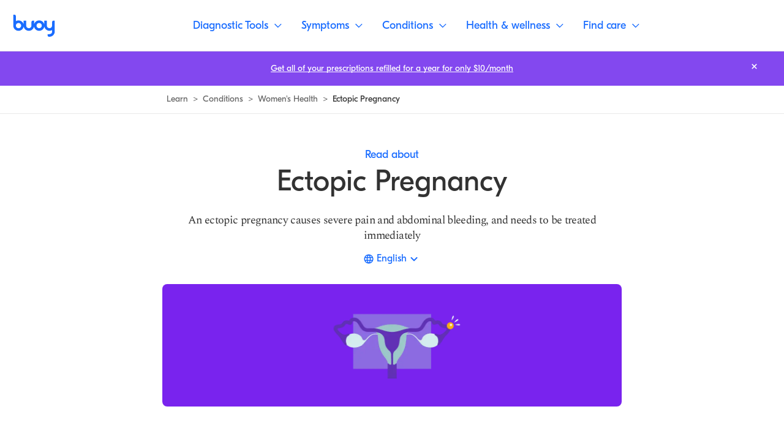

--- FILE ---
content_type: text/html; charset=utf-8
request_url: https://www.buoyhealth.com/learn/ectopic-pregnancy
body_size: 121748
content:
<!DOCTYPE html><html lang="en"><head><meta charSet="utf-8"/><meta name="viewport" content="initial-scale=1, viewport-fit=cover"/><link rel="icon" href="/favicon.png"/><link rel="preconnect" href="https://fonts.gstatic.com"/><link rel="preconnect" href="https://www.googletagmanager.com" crossorigin=""/><link rel="preload" href="/fonts/GT-Eesti-Display-Regular.woff2" as="font" crossorigin=""/><link rel="preload" href="/fonts/GT-Eesti-Display-Bold.woff2" as="font" crossorigin=""/><link rel="preload" href="/fonts/GT-Eesti-Display-Regular-Italic.woff2" as="font" crossorigin=""/><link rel="preload" href="https://fonts.gstatic.com/s/spectral/v13/rnCs-xNNww_2s0amA9vmtm3BafaPWnII.woff2" as="font" type="font/woff2" crossorigin="anonymous"/><link rel="preload" href="https://fonts.gstatic.com/s/spectral/v13/rnCr-xNNww_2s0amA9M5knjsS_ul.woff2" as="font" type="font/woff2" crossorigin="anonymous"/><script defer="">function isIE() {
                ua = navigator.userAgent;
                /* MSIE used to detect old browsers and Trident used to newer ones*/
                var is_ie = ua.indexOf("MSIE ") > -1 || ua.indexOf("Trident/") > -1;

                return is_ie;
              }
              /* Create an alert to show if the browser is IE or not */
              if (isIE()){
                alert('This browser is not supported');
              }</script><script type="application/ld+json">{"@context":"https://schema.org","@type":"MedicalWebPage","publisher":{"@type":"Organization","name":"Buoy Health, Inc.","logo":{"@type":"ImageObject","url":"https://www.buoyhealth.com/static/images/app_icons/ios-icon-192x192.png"}},"audience":{"@type":"Audience","name":"https://schema.org/Patient"},"headline":"Ectopic Pregnancy | Signs, Symptoms, Causes, & Treatments","description":"An ectopic pregnancy occurs when a fertilized egg implants outside the uterus. Symptoms include severe abdominal pain and bleeding. Seek immediate care.","image":["https://cdn.sanity.io/images/0b678gck/buoy-public-site/324fb335ee1ff7a0c3feea3883b513ba8aa15253-1000x700.png"],"url":"https://www.buoyhealth.com/learn/ectopic-pregnancy","author":{"@type":"Person","name":"Serena Dasani, MD, MBA","sameAs":"https://www.buoyhealth.com/writers/serena-dasani-md-mba"},"lastReviewed":"2024-11-25T22:56:22.493Z","datePublished":"2018-12-08","dateModified":"2024-11-25T22:56:22.493Z","reviewedBy":{"@type":"Person","name":"Eduardo Hariton, MD, MBA","sameAs":"https://www.buoyhealth.com/writers/eduardo-hariton-md"},"about":{"@type":"MedicalCondition","name":"Ectopic Pregnancy","signOrSymptom":[{"@type":"MedicalSymptom","name":"Severe, sharp, sudden abdominal pain. It's usually around or below the belly button area, but sometimes is felt on the right or left side or lower back."},{"@type":"MedicalSymptom","name":"Vaginal bleeding"}]}}</script><title>Ectopic Pregnancy | Signs, Symptoms, Causes, &amp; Treatments</title><meta name="description" content="An ectopic pregnancy occurs when a fertilized egg implants outside the uterus. Symptoms include severe abdominal pain and bleeding. Seek immediate care."/><meta property="og:title" content="Ectopic Pregnancy | Signs, Symptoms, Causes, &amp; Treatments"/><meta property="og:description" content="An ectopic pregnancy occurs when a fertilized egg implants outside the uterus. Symptoms include severe abdominal pain and bleeding. Seek immediate care."/><meta property="og:image" content="https://cdn.sanity.io/images/0b678gck/buoy-public-site/324fb335ee1ff7a0c3feea3883b513ba8aa15253-1000x700.png?w=1200"/><meta property="og:image:alt" content=""/><meta property="og:url" content="https://www.buoyhealth.com/learn/ectopic-pregnancy"/><meta property="og:type" content="article"/><meta property="og:author" content="https://www.facebook.com/buoyhealth"/><meta name="twitter:title" content="Ectopic Pregnancy | Signs, Symptoms, Causes, &amp; Treatments"/><meta name="twitter:description" content="An ectopic pregnancy occurs when a fertilized egg implants outside the uterus. Symptoms include severe abdominal pain and bleeding. Seek immediate care."/><meta name="twitter:image" content="https://cdn.sanity.io/images/0b678gck/buoy-public-site/324fb335ee1ff7a0c3feea3883b513ba8aa15253-1000x700.png?w=1200"/><meta name="twitter:image:alt" content=""/><meta name="twitter:site" content="@buoyhealth"/><meta name="twitter:card" content="summary_large_image"/><meta property="article:tag" content="Women&#x27;s Health"/><meta property="article:published_time" content="2018-12-08"/><meta property="article:modified_time" content="2024-11-25T22:56:22.493Z"/><meta property="article:author" content="https://www.buoyhealth.com/writers/serena-dasani-md-mba"/><link rel="canonical" href="https://www.buoyhealth.com/learn/ectopic-pregnancy"/><link rel="alternate" href="https://www.buoyhealth.com/learn/ectopic-pregnancy" hrefLang="en"/><link rel="alternate" href="https://www.buoyhealth.com/learn/es/ectopic-pregnancy" hrefLang="es"/><link rel="alternate" href="https://www.buoyhealth.com/learn/de/ectopic-pregnancy" hrefLang="de"/><link rel="alternate" href="https://www.buoyhealth.com/learn/pt/ectopic-pregnancy" hrefLang="pt"/><link rel="alternate" href="https://www.buoyhealth.com/learn/fr/ectopic-pregnancy" hrefLang="fr"/><meta name="robots" content="max-image-preview:large"/><meta name="p:domain_verify" content="e141d1408efbe2843a0ffecafcfba1bf"/><meta name="msvalidate.01" content="8DDAE1D23A2E9FECD7C589F097468D66"/><meta name="google-site-verification" content="_2Q2G77at1kpKFhSCk1gvNFmMZGzvN_hqXOjVtj_vEA"/><meta name="facebook-domain-verification" content="z6yqxa41ugu35b04c0r3m2orxykde7"/><meta name="next-head-count" content="42"/><link rel="preload" href="/_next/static/css/f5a15a15ee4ed350.css" as="style"/><link rel="stylesheet" href="/_next/static/css/f5a15a15ee4ed350.css" data-n-g=""/><link rel="preload" href="/_next/static/css/e5b68f64462c1c9b.css" as="style"/><link rel="stylesheet" href="/_next/static/css/e5b68f64462c1c9b.css" data-n-p=""/><noscript data-n-css=""></noscript><script defer="" nomodule="" src="/_next/static/chunks/polyfills-c67a75d1b6f99dc8.js"></script><script src="/_next/static/chunks/webpack-bb7f72b7750f0e90.js" defer=""></script><script src="/_next/static/chunks/main-83c256a7d1d8b2fd.js" defer=""></script><script src="/_next/static/chunks/pages/_app-f470fbe83b19c6c0.js" defer=""></script><script src="/_next/static/chunks/pages/learn/%5BslugOrLanguage%5D/%5B%5B...slugOrTopics%5D%5D-5b9e5643add1697e.js" defer=""></script><script src="/_next/static/C4UxyfUeG-XinKXtmyvHw/_buildManifest.js" defer=""></script><script src="/_next/static/C4UxyfUeG-XinKXtmyvHw/_ssgManifest.js" defer=""></script><style data-styled="" data-styled-version="5.3.3">.fOsTSf{display:-webkit-box;display:-webkit-flex;display:-ms-flexbox;display:flex;}/*!sc*/
.coOuiY{margin-left:0.5rem;margin-right:0.5rem;}/*!sc*/
.bFRbQT{position:relative;}/*!sc*/
.kgBTTj{padding-top:70%;}/*!sc*/
.YYGMF{height:100%;position:absolute;top:0rem;right:0rem;left:0rem;}/*!sc*/
.eUMgor{-webkit-align-items:center;-webkit-box-align:center;-ms-flex-align:center;align-items:center;display:-webkit-box;display:-webkit-flex;display:-ms-flexbox;display:flex;}/*!sc*/
.eQlqbp{-webkit-align-self:center;-ms-flex-item-align:center;align-self:center;margin-right:0.5rem;width:1.25rem;}/*!sc*/
@media screen and (min-width:375px){.eQlqbp{width:1.25rem;}}/*!sc*/
@media screen and (min-width:768px){.eQlqbp{width:1.5rem;}}/*!sc*/
.fdFZbh{padding-top:100%;}/*!sc*/
.hdRXJY{padding-top:2rem;color:#7A7A7A;}/*!sc*/
.cdlfki{color:#7A7A7A;}/*!sc*/
.hQEcLj{margin-top:1.75rem;margin-bottom:1.75rem;}/*!sc*/
.gTjoCK{-webkit-flex-direction:column;-ms-flex-direction:column;flex-direction:column;-webkit-box-pack:start;-webkit-justify-content:flex-start;-ms-flex-pack:start;justify-content:flex-start;-webkit-align-items:start;-webkit-box-align:start;-ms-flex-align:start;align-items:start;margin-top:1.75rem;width:100%;display:-webkit-inline-box;display:-webkit-inline-flex;display:-ms-inline-flexbox;display:inline-flex;}/*!sc*/
@media screen and (min-width:375px){.gTjoCK{-webkit-flex-direction:column;-ms-flex-direction:column;flex-direction:column;-webkit-box-pack:start;-webkit-justify-content:flex-start;-ms-flex-pack:start;justify-content:flex-start;-webkit-align-items:start;-webkit-box-align:start;-ms-flex-align:start;align-items:start;}}/*!sc*/
@media screen and (min-width:768px){.gTjoCK{-webkit-flex-direction:row;-ms-flex-direction:row;flex-direction:row;-webkit-box-pack:justify;-webkit-justify-content:space-between;-ms-flex-pack:justify;justify-content:space-between;-webkit-align-items:center;-webkit-box-align:center;-ms-flex-align:center;align-items:center;}}/*!sc*/
.ceTybk{-webkit-box-flex:1;-webkit-flex-grow:1;-ms-flex-positive:1;flex-grow:1;-webkit-box-pack:start;-webkit-justify-content:flex-start;-ms-flex-pack:start;justify-content:flex-start;-webkit-align-items:start;-webkit-box-align:start;-ms-flex-align:start;align-items:start;margin-top:1rem;margin-left:0rem;width:100%;display:-webkit-box;display:-webkit-flex;display:-ms-flexbox;display:flex;position:relative;}/*!sc*/
@media screen and (min-width:375px){.ceTybk{-webkit-box-pack:start;-webkit-justify-content:flex-start;-ms-flex-pack:start;justify-content:flex-start;-webkit-align-items:start;-webkit-box-align:start;-ms-flex-align:start;align-items:start;}}/*!sc*/
@media screen and (min-width:768px){.ceTybk{-webkit-box-pack:end;-webkit-justify-content:flex-end;-ms-flex-pack:end;justify-content:flex-end;-webkit-align-items:center;-webkit-box-align:center;-ms-flex-align:center;align-items:center;}}/*!sc*/
@media screen and (min-width:375px){.ceTybk{margin-top:1rem;margin-left:0rem;}}/*!sc*/
@media screen and (min-width:768px){.ceTybk{margin-top:0rem;margin-left:1rem;}}/*!sc*/
.eHdOVh{color:#2e7d32;}/*!sc*/
.goZcIj{color:#de1214;}/*!sc*/
.cgBQuB{margin-right:1.5rem;}/*!sc*/
.fKcmki{max-width:2368px;}/*!sc*/
.bKwwkj{padding:1.5rem;}/*!sc*/
@media screen and (min-width:375px){.bKwwkj{padding:1.5rem;}}/*!sc*/
@media screen and (min-width:768px){.bKwwkj{padding:1.5rem;}}/*!sc*/
@media screen and (min-width:1024px){.bKwwkj{padding:1.5rem;}}/*!sc*/
.jquWTH{margin-bottom:0.5rem;}/*!sc*/
.dBoeqJ{margin-bottom:0.25rem;}/*!sc*/
@media screen and (min-width:375px){.dBoeqJ{margin-bottom:0.25rem;}}/*!sc*/
@media screen and (min-width:768px){.dBoeqJ{margin-bottom:0.25rem;}}/*!sc*/
@media screen and (min-width:1024px){.dBoeqJ{margin-bottom:0.5rem;}}/*!sc*/
.drgBUz{margin-top:0.5rem;}/*!sc*/
.eBHEsc{-webkit-box-pack:center;-webkit-justify-content:center;-ms-flex-pack:center;justify-content:center;-webkit-align-items:center;-webkit-box-align:center;-ms-flex-align:center;align-items:center;-webkit-box-flex:1;-webkit-flex-grow:1;-ms-flex-positive:1;flex-grow:1;margin-top:auto;overflow:hidden;display:none;position:relative;}/*!sc*/
@media screen and (min-width:375px){.eBHEsc{display:none;}}/*!sc*/
@media screen and (min-width:768px){.eBHEsc{display:none;}}/*!sc*/
@media screen and (min-width:1024px){.eBHEsc{display:-webkit-box;display:-webkit-flex;display:-ms-flexbox;display:flex;}}/*!sc*/
.igImnh{padding-top:0rem;padding-left:1.5rem;padding-right:1.5rem;padding-bottom:1.5rem;}/*!sc*/
@media screen and (min-width:375px){.igImnh{padding-top:0rem;padding-left:1.5rem;padding-right:1.5rem;padding-bottom:1.5rem;}}/*!sc*/
@media screen and (min-width:768px){.igImnh{padding-top:0rem;padding-left:1.5rem;padding-right:1.5rem;padding-bottom:1.5rem;}}/*!sc*/
@media screen and (min-width:1024px){.igImnh{padding-top:2.2125rem;padding-left:2.25rem;padding-right:2.25rem;padding-bottom:1.25rem;}}/*!sc*/
.hTJcVn{margin-bottom:2.25rem;}/*!sc*/
@media screen and (min-width:375px){.hTJcVn{margin-bottom:2.25rem;}}/*!sc*/
@media screen and (min-width:768px){.hTJcVn{margin-bottom:2.25rem;}}/*!sc*/
@media screen and (min-width:1024px){.hTJcVn{margin-bottom:3rem;}}/*!sc*/
.AvAQS{margin-top:2.25rem;display:-webkit-box;display:-webkit-flex;display:-ms-flexbox;display:flex;}/*!sc*/
@media screen and (min-width:375px){.AvAQS{margin-top:2.25rem;}}/*!sc*/
@media screen and (min-width:768px){.AvAQS{margin-top:2rem;}}/*!sc*/
@media screen and (min-width:1024px){.AvAQS{margin-top:2.25rem;}}/*!sc*/
.cDHZVQ{margin-left:0.75rem;}/*!sc*/
.labGXN{margin-top:3.625rem;}/*!sc*/
@media screen and (min-width:375px){.labGXN{margin-top:3.625rem;}}/*!sc*/
@media screen and (min-width:768px){.labGXN{margin-top:1.8125rem;}}/*!sc*/
@media screen and (min-width:1024px){.labGXN{margin-top:2.25rem;}}/*!sc*/
data-styled.g2[id="base__Base-sc-1yef9o3-0"]{content:"bhAKOP,fOsTSf,coOuiY,bFRbQT,kgBTTj,YYGMF,eUMgor,eQlqbp,fdFZbh,hdRXJY,cdlfki,hQEcLj,gTjoCK,ceTybk,eHdOVh,goZcIj,cgBQuB,fKcmki,bKwwkj,jquWTH,dBoeqJ,drgBUz,eBHEsc,igImnh,hTJcVn,AvAQS,cDHZVQ,labGXN,"}/*!sc*/
html,body,div,span,applet,object,iframe,h1,h2,h3,h4,h5,h6,p,blockquote,pre,a,abbr,acronym,address,big,cite,code,del,dfn,em,img,ins,kbd,q,s,samp,small,strike,strong,sub,sup,tt,var,b,u,i,center,dl,dt,dd,ol,ul,li,fieldset,form,label,legend,table,caption,tbody,tfoot,thead,tr,th,td,article,aside,canvas,details,embed,figure,figcaption,footer,header,hgroup,menu,nav,output,ruby,section,summary,time,mark,audio,video{margin:0;padding:0;border:0;font-size:100%;font:inherit;vertical-align:baseline;white-space:normal;}/*!sc*/
article,aside,details,figcaption,figure,footer,header,hgroup,menu,nav,section{display:block;}/*!sc*/
*{-webkit-font-smoothing:antialiased;-moz-osx-font-smoothing:grayscale;box-sizing:border-box;}/*!sc*/
button{-webkit-appearance:none;-moz-appearance:none;appearance:none;border:none;padding:initial;}/*!sc*/
li{list-style-type:none;}/*!sc*/
a{color:inherit;-webkit-text-decoration:none;text-decoration:none;}/*!sc*/
data-styled.g12[id="sc-global-kRsaRM1"]{content:"sc-global-kRsaRM1,"}/*!sc*/
.goAzWw path{-webkit-transition:all 600ms;transition:all 600ms;}/*!sc*/
data-styled.g13[id="BuoyChatIcon-sc-o3qzex-0"]{content:"goAzWw,"}/*!sc*/
.exCeji{-webkit-text-decoration:none;text-decoration:none;color:#323232;padding:1.1875rem 2rem;border:1px solid #fff;border-radius:0.25rem;background-color:#143987;color:#fff;z-index:999;position:absolute;top:calc(1.5rem + 3.6875rem);left:50%;-webkit-transform:translateX(-50%);-ms-transform:translateX(-50%);transform:translateX(-50%);pointer-events:none !important;opacity:0;}/*!sc*/
.exCeji:focus{opacity:1;}/*!sc*/
@media screen and (min-width:768px){.exCeji{top:calc(1.5rem + 5.25rem);}}/*!sc*/
.fUjwDq{-webkit-text-decoration:none;text-decoration:none;color:#323232;}/*!sc*/
.bLCMzx{-webkit-text-decoration:none;text-decoration:none;color:#323232;display:inline;-webkit-align-items:center;-webkit-box-align:center;-ms-flex-align:center;align-items:center;color:#323232;font-family:"GT Eesti Display",sans-serif;font-weight:400;font-size:0.875rem;line-height:1.05rem;-webkit-letter-spacing:0rem;-moz-letter-spacing:0rem;-ms-letter-spacing:0rem;letter-spacing:0rem;}/*!sc*/
.bLCMzx .base__AnchorLabel-sc-1yef9o3-2{background-image:linear-gradient(#323232,#323232);background-repeat:no-repeat;background-position:left 90%;-webkit-transition:background-size 0.3s cubic-bezier(0.19,1,0.22,1);transition:background-size 0.3s cubic-bezier(0.19,1,0.22,1);background-size:100% 1px;white-space:normal;}/*!sc*/
.bLCMzx .base__AnchorLabel-sc-1yef9o3-2:hover{background-image:linear-gradient(#323232,#323232);background-repeat:no-repeat;background-position:left 90%;-webkit-transition:background-size 0.3s cubic-bezier(0.19,1,0.22,1);transition:background-size 0.3s cubic-bezier(0.19,1,0.22,1);background-size:0% 1px;}/*!sc*/
.DJfeX{-webkit-text-decoration:none;text-decoration:none;color:#323232;color:#196CFF;font-family:"GT Eesti Display",sans-serif;font-weight:400;font-size:1.125rem;line-height:1.3125rem;-webkit-letter-spacing:0rem;-moz-letter-spacing:0rem;-ms-letter-spacing:0rem;letter-spacing:0rem;}/*!sc*/
.DJfeX .base__AnchorLabel-sc-1yef9o3-2{background-image:linear-gradient(#196CFF,#196CFF);background-repeat:no-repeat;background-position:left 90%;-webkit-transition:background-size 0.3s cubic-bezier(0.19,1,0.22,1);transition:background-size 0.3s cubic-bezier(0.19,1,0.22,1);background-size:100% 1px;white-space:normal;}/*!sc*/
.DJfeX .base__AnchorLabel-sc-1yef9o3-2:hover{background-image:linear-gradient(#196CFF,#196CFF);background-repeat:no-repeat;background-position:left 90%;-webkit-transition:background-size 0.3s cubic-bezier(0.19,1,0.22,1);transition:background-size 0.3s cubic-bezier(0.19,1,0.22,1);background-size:0% 1px;}/*!sc*/
.DJfeX:disabled{color:#BEBEBE;color:#BEBEBE;}/*!sc*/
.DJfeX:disabled .base__AnchorLabel-sc-1yef9o3-2{background-image:linear-gradient(#BEBEBE,#BEBEBE);background-repeat:no-repeat;background-position:left 90%;-webkit-transition:background-size 0.3s cubic-bezier(0.19,1,0.22,1);transition:background-size 0.3s cubic-bezier(0.19,1,0.22,1);background-size:100% 1px;white-space:normal;}/*!sc*/
.DJfeX:disabled .base__AnchorLabel-sc-1yef9o3-2:hover{background-image:linear-gradient(#BEBEBE,#BEBEBE);background-repeat:no-repeat;background-position:left 90%;-webkit-transition:background-size 0.3s cubic-bezier(0.19,1,0.22,1);transition:background-size 0.3s cubic-bezier(0.19,1,0.22,1);background-size:0% 1px;}/*!sc*/
.cOKGVq{-webkit-text-decoration:none;text-decoration:none;color:#323232;display:-webkit-inline-box;display:-webkit-inline-flex;display:-ms-inline-flexbox;display:inline-flex;}/*!sc*/
.qmCoo{-webkit-text-decoration:none;text-decoration:none;color:#323232;font-family:"GT Eesti Display",sans-serif;font-weight:400;font-size:1.125rem;line-height:1.3125rem;-webkit-letter-spacing:0rem;-moz-letter-spacing:0rem;-ms-letter-spacing:0rem;letter-spacing:0rem;color:inherit;}/*!sc*/
.qmCoo .base__AnchorLabel-sc-1yef9o3-2{background-image:linear-gradient(#323232,#323232);background-repeat:no-repeat;background-position:left 90%;-webkit-transition:background-size 0.3s cubic-bezier(0.19,1,0.22,1);transition:background-size 0.3s cubic-bezier(0.19,1,0.22,1);background-size:0% 1px;white-space:normal;}/*!sc*/
.qmCoo:hover .base__AnchorLabel-sc-1yef9o3-2,.qmCoo:focus .base__AnchorLabel-sc-1yef9o3-2{background-image:linear-gradient(#323232,#323232);background-repeat:no-repeat;background-position:left 90%;-webkit-transition:background-size 0.3s cubic-bezier(0.19,1,0.22,1);transition:background-size 0.3s cubic-bezier(0.19,1,0.22,1);background-size:100% 1px;}/*!sc*/
.fJaVZv{-webkit-text-decoration:none;text-decoration:none;color:#323232;display:-webkit-inline-box;display:-webkit-inline-flex;display:-ms-inline-flexbox;display:inline-flex;font-family:"GT Eesti Display",sans-serif;font-weight:400;font-size:0.875rem;line-height:1.05rem;-webkit-letter-spacing:0rem;-moz-letter-spacing:0rem;-ms-letter-spacing:0rem;letter-spacing:0rem;color:#196CFF;}/*!sc*/
.fJaVZv .base__AnchorLabel-sc-1yef9o3-2{background-image:linear-gradient(#196CFF,#196CFF);background-repeat:no-repeat;background-position:left 90%;-webkit-transition:background-size 0.3s cubic-bezier(0.19,1,0.22,1);transition:background-size 0.3s cubic-bezier(0.19,1,0.22,1);background-size:100% 1px;white-space:normal;}/*!sc*/
.fJaVZv .base__AnchorLabel-sc-1yef9o3-2:hover{background-image:linear-gradient(#196CFF,#196CFF);background-repeat:no-repeat;background-position:left 90%;-webkit-transition:background-size 0.3s cubic-bezier(0.19,1,0.22,1);transition:background-size 0.3s cubic-bezier(0.19,1,0.22,1);background-size:0% 1px;}/*!sc*/
.eJHDQX{-webkit-text-decoration:none;text-decoration:none;color:#323232;font-family:"GT Eesti Display",sans-serif;font-weight:400;font-size:1.125rem;line-height:1.375rem;-webkit-letter-spacing:0rem;-moz-letter-spacing:0rem;-ms-letter-spacing:0rem;letter-spacing:0rem;-webkit-transition:all 600ms;transition:all 600ms;color:#196CFF;}/*!sc*/
.eJHDQX .base__AnchorLabel-sc-1yef9o3-2{background-image:linear-gradient(#196CFF,#196CFF);background-repeat:no-repeat;background-position:left 90%;-webkit-transition:background-size 0.3s cubic-bezier(0.19,1,0.22,1);transition:background-size 0.3s cubic-bezier(0.19,1,0.22,1);background-size:0% 1px;}/*!sc*/
.eJHDQX:hover .base__AnchorLabel-sc-1yef9o3-2,.eJHDQX:focus .base__AnchorLabel-sc-1yef9o3-2{background-image:linear-gradient(#196CFF,#196CFF);background-repeat:no-repeat;background-position:left 90%;-webkit-transition:background-size 0.3s cubic-bezier(0.19,1,0.22,1);transition:background-size 0.3s cubic-bezier(0.19,1,0.22,1);background-size:100% 1px;}/*!sc*/
.cxdlWX{-webkit-text-decoration:none;text-decoration:none;color:#323232;font-family:"GT Eesti Display",sans-serif;font-weight:400;font-size:0.875rem;line-height:1.05rem;-webkit-letter-spacing:0rem;-moz-letter-spacing:0rem;-ms-letter-spacing:0rem;letter-spacing:0rem;color:#484848;}/*!sc*/
.cxdlWX .base__AnchorLabel-sc-1yef9o3-2{background-image:linear-gradient(#8F8F8F,#8F8F8F);background-repeat:no-repeat;background-position:left 90%;-webkit-transition:background-size 0.3s cubic-bezier(0.19,1,0.22,1);transition:background-size 0.3s cubic-bezier(0.19,1,0.22,1);background-size:0% 1px;white-space:normal;}/*!sc*/
.cxdlWX:hover .base__AnchorLabel-sc-1yef9o3-2,.cxdlWX:focus .base__AnchorLabel-sc-1yef9o3-2{background-image:linear-gradient(#8F8F8F,#8F8F8F);background-repeat:no-repeat;background-position:left 90%;-webkit-transition:background-size 0.3s cubic-bezier(0.19,1,0.22,1);transition:background-size 0.3s cubic-bezier(0.19,1,0.22,1);background-size:100% 1px;}/*!sc*/
.eFSNie{-webkit-text-decoration:none;text-decoration:none;color:#323232;position:absolute;top:0;right:0;margin:1rem 1.5rem;}/*!sc*/
@media screen and (min-width:1024px){.eFSNie{margin:0.75rem 2.25rem;}}/*!sc*/
.eFSNie:focus{outline:2px solid #fff;}/*!sc*/
.eFSNie:hover path{stroke:#E9E9E9;}/*!sc*/
data-styled.g14[id="style__Anchor-sc-46c4v1-0"]{content:"exCeji,fUjwDq,bLCMzx,DJfeX,cOKGVq,qmCoo,fJaVZv,eJHDQX,cxdlWX,eFSNie,"}/*!sc*/
.jGSHNR{cursor:pointer;-webkit-text-decoration:none;text-decoration:none;white-space:nowrap;-webkit-transition:opacity 300ms;transition:opacity 300ms;font-family:"GT Eesti Display",sans-serif;font-weight:400;font-size:1.125rem;line-height:1.375rem;-webkit-letter-spacing:0rem;-moz-letter-spacing:0rem;-ms-letter-spacing:0rem;letter-spacing:0rem;color:#fff;background-size:100% 1px;background-image:linear-gradient(white,white);background-repeat:no-repeat;background-position:left 90%;}/*!sc*/
.jGSHNR .base__AnchorLabel-sc-1yef9o3-2{white-space:nowrap;}/*!sc*/
.cwVRQY{cursor:pointer;-webkit-text-decoration:none;text-decoration:none;white-space:nowrap;-webkit-transition:opacity 300ms;transition:opacity 300ms;}/*!sc*/
.cwVRQY .base__AnchorLabel-sc-1yef9o3-2{white-space:nowrap;}/*!sc*/
.clKAEY{cursor:pointer;-webkit-text-decoration:none;text-decoration:none;white-space:normal;-webkit-transition:opacity 300ms;transition:opacity 300ms;}/*!sc*/
.clKAEY .base__AnchorLabel-sc-1yef9o3-2{white-space:normal;}/*!sc*/
.fpGOA{cursor:pointer;-webkit-text-decoration:none;text-decoration:none;white-space:nowrap;-webkit-transition:opacity 300ms;transition:opacity 300ms;font-family:"GT Eesti Display",sans-serif;font-weight:400;font-size:1.125rem;line-height:1.375rem;-webkit-letter-spacing:0rem;-moz-letter-spacing:0rem;-ms-letter-spacing:0rem;letter-spacing:0rem;-webkit-transition:all 600ms;transition:all 600ms;border:1px solid #E9E9E9;display:-webkit-box;display:-webkit-flex;display:-ms-flexbox;display:flex;-webkit-align-items:center;-webkit-box-align:center;-ms-flex-align:center;align-items:center;height:3.5rem;border-radius:5.25rem;color:#fff;background-color:#196CFF;padding:0 1rem;}/*!sc*/
.fpGOA:hover,.fpGOA:focus{background-color:#0641BD;}/*!sc*/
.fpGOA .base__AnchorLabel-sc-1yef9o3-2{white-space:nowrap;}/*!sc*/
.gDTKcD{cursor:pointer;-webkit-text-decoration:none;text-decoration:none;white-space:nowrap;-webkit-transition:opacity 300ms;transition:opacity 300ms;background-color:#196CFF;color:#fff;border-radius:5.25rem;font-family:"GT Eesti Display",sans-serif;font-weight:400;font-size:1.125rem;line-height:1.375rem;-webkit-letter-spacing:0rem;-moz-letter-spacing:0rem;-ms-letter-spacing:0rem;letter-spacing:0rem;padding:1rem 2.25rem;}/*!sc*/
.gDTKcD:hover,.gDTKcD:focus{background-color:#105DEC;}/*!sc*/
.gDTKcD .base__AnchorLabel-sc-1yef9o3-2{white-space:nowrap;}/*!sc*/
.gQAufh{cursor:pointer;-webkit-text-decoration:none;text-decoration:none;white-space:nowrap;-webkit-transition:opacity 300ms;transition:opacity 300ms;padding:0.5rem;display:-webkit-box;display:-webkit-flex;display:-ms-flexbox;display:flex;-webkit-box-pack:center;-webkit-justify-content:center;-ms-flex-pack:center;justify-content:center;-webkit-align-items:center;-webkit-box-align:center;-ms-flex-align:center;align-items:center;}/*!sc*/
.gQAufh .base__AnchorLabel-sc-1yef9o3-2{white-space:nowrap;}/*!sc*/
data-styled.g15[id="style__AnchorInner-sc-46c4v1-1"]{content:"jGSHNR,cwVRQY,clKAEY,fpGOA,gDTKcD,gQAufh,"}/*!sc*/
.cKcbHe{background-color:transparent;}/*!sc*/
data-styled.g16[id="style__StyledButton-sc-n1aa6n-0"]{content:"cKcbHe,"}/*!sc*/
.zErXv{-webkit-align-items:center;-webkit-box-align:center;-ms-flex-align:center;align-items:center;border-radius:0.25rem;display:-webkit-box;display:-webkit-flex;display:-ms-flexbox;display:flex;height:2rem;-webkit-box-pack:center;-webkit-justify-content:center;-ms-flex-pack:center;justify-content:center;width:2rem;position:fixed;right:1rem;top:1rem;}/*!sc*/
.zErXv:active{box-shadow:0px 0px 4px #4085FE,inset 0px 0px 4px #4085FE;border:1px solid #0641BD;}/*!sc*/
.zErXv:hover{background-color:#E9E9E9;}/*!sc*/
@media screen and (min-width:768px){.zErXv{right:1.5rem;top:1.5rem;}}/*!sc*/
.zErXv svg{height:auto;width:1.5rem;}/*!sc*/
@media screen and (min-width:768px){.zErXv{height:2.5rem;width:2.5rem;}.zErXv svg{width:1.875rem;}}/*!sc*/
data-styled.g32[id="MobileNavBarstyle__NavButton-sc-1h7r501-0"]{content:"zErXv,"}/*!sc*/
.iyWQIg{-webkit-align-items:flex-start;-webkit-box-align:flex-start;-ms-flex-align:flex-start;align-items:flex-start;background-color:#fff;display:-webkit-box;display:-webkit-flex;display:-ms-flexbox;display:flex;-webkit-flex-direction:column;-ms-flex-direction:column;flex-direction:column;-webkit-box-pack:center;-webkit-justify-content:center;-ms-flex-pack:center;justify-content:center;left:0;height:3.6875rem;padding:0;position:fixed;top:0;width:100%;z-index:700;}/*!sc*/
@media screen and (min-width:768px){.iyWQIg{min-height:5.25rem;}}/*!sc*/
@media screen and (min-width:1024px){.iyWQIg{-webkit-align-items:center;-webkit-box-align:center;-ms-flex-align:center;align-items:center;border-bottom:1px solid #E9E9E9;-webkit-flex-direction:row;-ms-flex-direction:row;flex-direction:row;-webkit-box-pack:justify;-webkit-justify-content:space-between;-ms-flex-pack:justify;justify-content:space-between;padding:0 1rem;}}/*!sc*/
data-styled.g42[id="Navigationstyle__NavBar-sc-1vt1vya-0"]{content:"iyWQIg,"}/*!sc*/
.bOGqEC{border-bottom:1px solid #E9E9E9;height:100%;padding:1rem 1.5rem;width:100%;}/*!sc*/
.bOGqEC svg{height:100%;}/*!sc*/
@media screen and (min-width:1024px){.bOGqEC{border-bottom:none;height:2.25rem;padding:0;width:auto;}}/*!sc*/
data-styled.g43[id="Navigationstyle__NavBarLeft-sc-1vt1vya-1"]{content:"bOGqEC,"}/*!sc*/
.gAnrsy{-webkit-align-items:center;-webkit-box-align:center;-ms-flex-align:center;align-items:center;display:-webkit-box;display:-webkit-flex;display:-ms-flexbox;display:flex;-webkit-box-pack:end;-webkit-justify-content:flex-end;-ms-flex-pack:end;justify-content:flex-end;width:100%;}/*!sc*/
.gAnrsy > ul{-webkit-align-items:center;-webkit-box-align:center;-ms-flex-align:center;align-items:center;display:-webkit-box;display:-webkit-flex;display:-ms-flexbox;display:flex;}/*!sc*/
@media screen and (min-width:1024px){.gAnrsy{height:100%;-webkit-box-pack:center;-webkit-justify-content:center;-ms-flex-pack:center;justify-content:center;}}/*!sc*/
data-styled.g44[id="Navigationstyle__NavBarRight-sc-1vt1vya-2"]{content:"gAnrsy,"}/*!sc*/
.kMAaCT{-webkit-transition:opacity 300ms;transition:opacity 300ms;-webkit-break-inside:avoid;break-inside:avoid;}/*!sc*/
data-styled.g45[id="style__PreloadContainer-sc-i17fii-0"]{content:"kMAaCT,"}/*!sc*/
.iMUuHB{-webkit-transition:opacity 300ms;transition:opacity 300ms;}/*!sc*/
data-styled.g46[id="style__Container-sc-i17fii-1"]{content:"iMUuHB,"}/*!sc*/
.glytck{pointer-events:none;}/*!sc*/
data-styled.g47[id="style__Placeholder-sc-i17fii-2"]{content:"glytck,"}/*!sc*/
.dCWign{background-color:#105DEC;max-height:12.5rem;}/*!sc*/
.dCWign *{max-height:12.5rem;}/*!sc*/
data-styled.g48[id="style__ImageContainer-sc-56k08k-0"]{content:"dCWign,"}/*!sc*/
.lpapky{display:-webkit-box;display:-webkit-flex;display:-ms-flexbox;display:flex;-webkit-flex-direction:column;-ms-flex-direction:column;flex-direction:column;background-color:#fff;}/*!sc*/
data-styled.g50[id="style__Container-sc-56k08k-2"]{content:"lpapky,"}/*!sc*/
.jivJEd{border-top:1px solid #0641BD;}/*!sc*/
@media screen and (min-width:1024px){.jivJEd{border-top:none;}}/*!sc*/
data-styled.g51[id="style__Inner-sc-56k08k-3"]{content:"jivJEd,"}/*!sc*/
.kCaXjn{display:-webkit-box;display:-webkit-flex;display:-ms-flexbox;display:flex;-webkit-flex-wrap:wrap;-ms-flex-wrap:wrap;flex-wrap:wrap;}/*!sc*/
data-styled.g52[id="style__MenuContainer-sc-56k08k-4"]{content:"kCaXjn,"}/*!sc*/
.fwcoOh{width:50%;margin-top:2.25rem;padding-right:1.5rem;}/*!sc*/
@media screen and (min-width:768px){.fwcoOh{width:calc(100% / 3);}}/*!sc*/
@media screen and (min-width:1024px){.fwcoOh{margin-top:0;width:20vw;padding-right:2.25rem;}}/*!sc*/
@media screen and (min-width:768px){.fwcoOh:nth-of-type(2){width:calc(100% / 3 * 2);}}/*!sc*/
@media screen and (min-width:1024px){.fwcoOh:nth-of-type(2){width:20vw;}}/*!sc*/
.fwcoOh:nth-of-type(3){width:100%;}/*!sc*/
@media screen and (min-width:768px){.fwcoOh:nth-of-type(3){width:calc(100% / 3);}}/*!sc*/
@media screen and (min-width:1024px){.fwcoOh:nth-of-type(3){width:20vw;}}/*!sc*/
.fwcoOh li{margin-top:0.375rem;}/*!sc*/
.fwcoOh li:first-of-type{margin-top:1.5rem;}/*!sc*/
@media screen and (min-width:1024px){.fwcoOh li:first-of-type{margin-top:2.25rem;}}/*!sc*/
data-styled.g53[id="style__Menu-sc-56k08k-5"]{content:"fwcoOh,"}/*!sc*/
.eUJDVr{display:-webkit-inline-box;display:-webkit-inline-flex;display:-ms-inline-flexbox;display:inline-flex;color:#323232;font-family:"GT Eesti Display",sans-serif;font-weight:400;font-size:1.125rem;line-height:1.375rem;-webkit-letter-spacing:0rem;-moz-letter-spacing:0rem;-ms-letter-spacing:0rem;letter-spacing:0rem;}/*!sc*/
data-styled.g54[id="style__MenuTitle-sc-56k08k-6"]{content:"eUJDVr,"}/*!sc*/
.dwzhUn{line-height:1.6875rem;display:-webkit-inline-box;display:-webkit-inline-flex;display:-ms-inline-flexbox;display:inline-flex;}/*!sc*/
data-styled.g55[id="style__MenuLink-sc-56k08k-7"]{content:"dwzhUn,"}/*!sc*/
.keFPsw{border-top:1px solid #E9E9E9;}/*!sc*/
data-styled.g56[id="style__InfoContainer-sc-56k08k-8"]{content:"keFPsw,"}/*!sc*/
.kCCWhs{display:-webkit-inline-box;display:-webkit-inline-flex;display:-ms-inline-flexbox;display:inline-flex;}/*!sc*/
data-styled.g58[id="style__InfoLink-sc-56k08k-10"]{content:"kCCWhs,"}/*!sc*/
.kjUBFI{font-family:"GT Eesti Display",sans-serif;font-weight:400;font-size:0.875rem;line-height:1.05rem;-webkit-letter-spacing:0rem;-moz-letter-spacing:0rem;-ms-letter-spacing:0rem;letter-spacing:0rem;color:#484848;}/*!sc*/
.kjUBFI p{max-width:23rem;}/*!sc*/
data-styled.g59[id="style__CopyrightContainer-sc-56k08k-11"]{content:"kjUBFI,"}/*!sc*/
.kmjtfc{background-color:#8348ef;color:#fff;z-index:699;font-family:"GT Eesti Display",sans-serif;font-weight:400;font-size:0.875rem;line-height:1.05rem;-webkit-letter-spacing:0rem;-moz-letter-spacing:0rem;-ms-letter-spacing:0rem;letter-spacing:0rem;-webkit-transform:translate3d(0,-100%,0);-ms-transform:translate3d(0,-100%,0);transform:translate3d(0,-100%,0);pointer-events:none;display:hidden;-webkit-box-pack:center;-webkit-justify-content:center;-ms-flex-pack:center;justify-content:center;opacity:0;}/*!sc*/
.kmjtfc > p > a{color:#fff;background-image:linear-gradient(#fff,#fff);background-repeat:no-repeat;background-position:left 90%;-webkit-transition:background-size 0.3s cubic-bezier(0.19,1,0.22,1);transition:background-size 0.3s cubic-bezier(0.19,1,0.22,1);background-size:100% 1px;}/*!sc*/
.kmjtfc > p > a:hover,.kmjtfc > p > a:focus{background-image:linear-gradient(#fff,#fff);background-repeat:no-repeat;background-position:left 90%;-webkit-transition:background-size 0.3s cubic-bezier(0.19,1,0.22,1);transition:background-size 0.3s cubic-bezier(0.19,1,0.22,1);background-size:0% 1px;}/*!sc*/
data-styled.g60[id="style__Container-sc-1fc8n9r-0"]{content:"kmjtfc,"}/*!sc*/
.cGNtfQ{z-index:1;width:0.574375rem;height:0.574375rem;}/*!sc*/
.cGNtfQ path{-webkit-transition:all 600ms;transition:all 600ms;}/*!sc*/
data-styled.g61[id="style__Svg-sc-1fc8n9r-1"]{content:"cGNtfQ,"}/*!sc*/
.gqzslt h1,.gqzslt h2,.gqzslt h3,.gqzslt h4,.gqzslt p,.gqzslt ul,.gqzslt ol,.gqzslt li,.gqzslt .portableText__PortableTextH1-sc-1panrjy-2,.gqzslt .portableText__PortableTextH2-sc-1panrjy-3,.gqzslt .portableText__PortableTextH3-sc-1panrjy-4,.gqzslt .portableText__PortableTextH4-sc-1panrjy-5{color:inherit;}/*!sc*/
.gqzslt div p{margin-bottom:1rem;}/*!sc*/
.gqzslt ul,.gqzslt ol{margin-bottom:1.5rem;}/*!sc*/
.gqzslt ul > li{margin-bottom:0.5rem;padding-left:1.5rem;position:relative;}/*!sc*/
.gqzslt ul > li::before{content:'•';-webkit-transform:translate3d(-1rem,0,0);-ms-transform:translate3d(-1rem,0,0);transform:translate3d(-1rem,0,0);position:absolute;left:1rem;}/*!sc*/
.gqzslt li ul{margin-top:0.75rem;margin-left:0rem;}/*!sc*/
.gqzslt ol:first-child{counter-reset:customlistcounter;}/*!sc*/
.gqzslt ol > li{counter-increment:customlistcounter;margin-bottom:0.75rem;padding-left:1.5rem;position:relative;}/*!sc*/
.gqzslt ol > li::before{content:counter(customlistcounter) '.';-webkit-transform:translate3d(-1rem,0,0);-ms-transform:translate3d(-1rem,0,0);transform:translate3d(-1rem,0,0);position:absolute;left:1rem;}/*!sc*/
.gqzslt li ol{margin-top:0.75rem;margin-left:0rem;}/*!sc*/
.gqzslt ol ol li::before{content:counter(customlistcounter,lower-alpha) '.';}/*!sc*/
.gqzslt ol ol ol li::before{content:counter(customlistcounter,lower-roman) '.';}/*!sc*/
.gqzslt ol ol ol ol li::before{content:counter(customlistcounter) '.';}/*!sc*/
.gqzslt em{font-style:italic;}/*!sc*/
.gqzslt strong{font-weight:600;}/*!sc*/
.gqzslt .portableText__PortableTextButton-sc-1panrjy-0,.gqzslt .portableText__PortableTextLink-sc-1panrjy-1{display:inline;color:#196CFF;}/*!sc*/
.gqzslt .portableText__PortableTextButton-sc-1panrjy-0 > span,.gqzslt .portableText__PortableTextLink-sc-1panrjy-1 > span{background-image:linear-gradient(#196CFF,#196CFF);background-repeat:no-repeat;background-position:left 90%;-webkit-transition:background-size 0.3s cubic-bezier(0.19,1,0.22,1);transition:background-size 0.3s cubic-bezier(0.19,1,0.22,1);background-size:100% 1px;}/*!sc*/
.gqzslt .portableText__PortableTextButton-sc-1panrjy-0:hover > span,.gqzslt .portableText__PortableTextLink-sc-1panrjy-1:hover > span,.gqzslt .portableText__PortableTextButton-sc-1panrjy-0:focus > span,.gqzslt .portableText__PortableTextLink-sc-1panrjy-1:focus > span{background-image:linear-gradient(#196CFF,#196CFF);background-repeat:no-repeat;background-position:left 90%;-webkit-transition:background-size 0.3s cubic-bezier(0.19,1,0.22,1);transition:background-size 0.3s cubic-bezier(0.19,1,0.22,1);background-size:0% 1px;}/*!sc*/
.gqzslt p > .text-sans-serif{font-family:"GT Eesti Display",sans-serif;font-weight:400;font-size:1.125rem;line-height:1.375rem;-webkit-letter-spacing:0rem;-moz-letter-spacing:0rem;-ms-letter-spacing:0rem;letter-spacing:0rem;}/*!sc*/
.cGDgoC h1,.cGDgoC h2,.cGDgoC h3,.cGDgoC h4,.cGDgoC p,.cGDgoC ul,.cGDgoC ol,.cGDgoC li,.cGDgoC .portableText__PortableTextH1-sc-1panrjy-2,.cGDgoC .portableText__PortableTextH2-sc-1panrjy-3,.cGDgoC .portableText__PortableTextH3-sc-1panrjy-4,.cGDgoC .portableText__PortableTextH4-sc-1panrjy-5{color:#323232;}/*!sc*/
.cGDgoC div p{margin-bottom:1rem;}/*!sc*/
.cGDgoC ul,.cGDgoC ol{margin-bottom:1.5rem;}/*!sc*/
.cGDgoC ul > li{margin-bottom:0.5rem;padding-left:1.5rem;position:relative;}/*!sc*/
.cGDgoC ul > li::before{content:'•';-webkit-transform:translate3d(-1rem,0,0);-ms-transform:translate3d(-1rem,0,0);transform:translate3d(-1rem,0,0);position:absolute;left:1rem;}/*!sc*/
.cGDgoC li ul{margin-top:0.75rem;margin-left:0rem;}/*!sc*/
.cGDgoC ol:first-child{counter-reset:customlistcounter;}/*!sc*/
.cGDgoC ol > li{counter-increment:customlistcounter;margin-bottom:0.75rem;padding-left:1.5rem;position:relative;}/*!sc*/
.cGDgoC ol > li::before{content:counter(customlistcounter) '.';-webkit-transform:translate3d(-1rem,0,0);-ms-transform:translate3d(-1rem,0,0);transform:translate3d(-1rem,0,0);position:absolute;left:1rem;}/*!sc*/
.cGDgoC li ol{margin-top:0.75rem;margin-left:0rem;}/*!sc*/
.cGDgoC ol ol li::before{content:counter(customlistcounter,lower-alpha) '.';}/*!sc*/
.cGDgoC ol ol ol li::before{content:counter(customlistcounter,lower-roman) '.';}/*!sc*/
.cGDgoC ol ol ol ol li::before{content:counter(customlistcounter) '.';}/*!sc*/
.cGDgoC em{font-style:italic;}/*!sc*/
.cGDgoC strong{font-weight:600;}/*!sc*/
.cGDgoC .portableText__PortableTextButton-sc-1panrjy-0,.cGDgoC .portableText__PortableTextLink-sc-1panrjy-1{display:inline;color:#323232;}/*!sc*/
.cGDgoC .portableText__PortableTextButton-sc-1panrjy-0 > span,.cGDgoC .portableText__PortableTextLink-sc-1panrjy-1 > span{background-image:linear-gradient(#323232,#323232);background-repeat:no-repeat;background-position:left 90%;-webkit-transition:background-size 0.3s cubic-bezier(0.19,1,0.22,1);transition:background-size 0.3s cubic-bezier(0.19,1,0.22,1);background-size:100% 1px;}/*!sc*/
.cGDgoC .portableText__PortableTextButton-sc-1panrjy-0:hover > span,.cGDgoC .portableText__PortableTextLink-sc-1panrjy-1:hover > span,.cGDgoC .portableText__PortableTextButton-sc-1panrjy-0:focus > span,.cGDgoC .portableText__PortableTextLink-sc-1panrjy-1:focus > span{background-image:linear-gradient(#323232,#323232);background-repeat:no-repeat;background-position:left 90%;-webkit-transition:background-size 0.3s cubic-bezier(0.19,1,0.22,1);transition:background-size 0.3s cubic-bezier(0.19,1,0.22,1);background-size:0% 1px;}/*!sc*/
.cGDgoC p > .text-sans-serif{font-family:"GT Eesti Display",sans-serif;font-weight:400;font-size:1.125rem;line-height:1.375rem;-webkit-letter-spacing:0rem;-moz-letter-spacing:0rem;-ms-letter-spacing:0rem;letter-spacing:0rem;}/*!sc*/
.kNQiQm h1,.kNQiQm h2,.kNQiQm h3,.kNQiQm h4,.kNQiQm p,.kNQiQm ul,.kNQiQm ol,.kNQiQm li,.kNQiQm .portableText__PortableTextH1-sc-1panrjy-2,.kNQiQm .portableText__PortableTextH2-sc-1panrjy-3,.kNQiQm .portableText__PortableTextH3-sc-1panrjy-4,.kNQiQm .portableText__PortableTextH4-sc-1panrjy-5{color:#fff;}/*!sc*/
.kNQiQm div p{margin-bottom:1rem;}/*!sc*/
.kNQiQm ul,.kNQiQm ol{margin-bottom:1.5rem;}/*!sc*/
.kNQiQm ul > li{margin-bottom:0.5rem;padding-left:1.5rem;position:relative;}/*!sc*/
.kNQiQm ul > li::before{content:'•';-webkit-transform:translate3d(-1rem,0,0);-ms-transform:translate3d(-1rem,0,0);transform:translate3d(-1rem,0,0);position:absolute;left:1rem;}/*!sc*/
.kNQiQm li ul{margin-top:0.75rem;margin-left:0rem;}/*!sc*/
.kNQiQm ol:first-child{counter-reset:customlistcounter;}/*!sc*/
.kNQiQm ol > li{counter-increment:customlistcounter;margin-bottom:0.75rem;padding-left:1.5rem;position:relative;}/*!sc*/
.kNQiQm ol > li::before{content:counter(customlistcounter) '.';-webkit-transform:translate3d(-1rem,0,0);-ms-transform:translate3d(-1rem,0,0);transform:translate3d(-1rem,0,0);position:absolute;left:1rem;}/*!sc*/
.kNQiQm li ol{margin-top:0.75rem;margin-left:0rem;}/*!sc*/
.kNQiQm ol ol li::before{content:counter(customlistcounter,lower-alpha) '.';}/*!sc*/
.kNQiQm ol ol ol li::before{content:counter(customlistcounter,lower-roman) '.';}/*!sc*/
.kNQiQm ol ol ol ol li::before{content:counter(customlistcounter) '.';}/*!sc*/
.kNQiQm em{font-style:italic;}/*!sc*/
.kNQiQm strong{font-weight:600;}/*!sc*/
.kNQiQm .portableText__PortableTextButton-sc-1panrjy-0,.kNQiQm .portableText__PortableTextLink-sc-1panrjy-1{display:inline;color:#fff;}/*!sc*/
.kNQiQm .portableText__PortableTextButton-sc-1panrjy-0 > span,.kNQiQm .portableText__PortableTextLink-sc-1panrjy-1 > span{background-image:linear-gradient(#fff,#fff);background-repeat:no-repeat;background-position:left 90%;-webkit-transition:background-size 0.3s cubic-bezier(0.19,1,0.22,1);transition:background-size 0.3s cubic-bezier(0.19,1,0.22,1);background-size:100% 1px;}/*!sc*/
.kNQiQm .portableText__PortableTextButton-sc-1panrjy-0:hover > span,.kNQiQm .portableText__PortableTextLink-sc-1panrjy-1:hover > span,.kNQiQm .portableText__PortableTextButton-sc-1panrjy-0:focus > span,.kNQiQm .portableText__PortableTextLink-sc-1panrjy-1:focus > span{background-image:linear-gradient(#fff,#fff);background-repeat:no-repeat;background-position:left 90%;-webkit-transition:background-size 0.3s cubic-bezier(0.19,1,0.22,1);transition:background-size 0.3s cubic-bezier(0.19,1,0.22,1);background-size:0% 1px;}/*!sc*/
.kNQiQm p > .text-sans-serif{font-family:"GT Eesti Display",sans-serif;font-weight:400;font-size:1.125rem;line-height:1.375rem;-webkit-letter-spacing:0rem;-moz-letter-spacing:0rem;-ms-letter-spacing:0rem;letter-spacing:0rem;}/*!sc*/
.ghQULW h1,.ghQULW h2,.ghQULW h3,.ghQULW h4,.ghQULW p,.ghQULW ul,.ghQULW ol,.ghQULW li,.ghQULW .portableText__PortableTextH1-sc-1panrjy-2,.ghQULW .portableText__PortableTextH2-sc-1panrjy-3,.ghQULW .portableText__PortableTextH3-sc-1panrjy-4,.ghQULW .portableText__PortableTextH4-sc-1panrjy-5{color:#0641BD;}/*!sc*/
.ghQULW div p{margin-bottom:1rem;}/*!sc*/
.ghQULW ul,.ghQULW ol{margin-bottom:1.5rem;}/*!sc*/
.ghQULW ul > li{margin-bottom:0.5rem;padding-left:1.5rem;position:relative;}/*!sc*/
.ghQULW ul > li::before{content:'•';-webkit-transform:translate3d(-1rem,0,0);-ms-transform:translate3d(-1rem,0,0);transform:translate3d(-1rem,0,0);position:absolute;left:1rem;}/*!sc*/
.ghQULW li ul{margin-top:0.75rem;margin-left:0rem;}/*!sc*/
.ghQULW ol:first-child{counter-reset:customlistcounter;}/*!sc*/
.ghQULW ol > li{counter-increment:customlistcounter;margin-bottom:0.75rem;padding-left:1.5rem;position:relative;}/*!sc*/
.ghQULW ol > li::before{content:counter(customlistcounter) '.';-webkit-transform:translate3d(-1rem,0,0);-ms-transform:translate3d(-1rem,0,0);transform:translate3d(-1rem,0,0);position:absolute;left:1rem;}/*!sc*/
.ghQULW li ol{margin-top:0.75rem;margin-left:0rem;}/*!sc*/
.ghQULW ol ol li::before{content:counter(customlistcounter,lower-alpha) '.';}/*!sc*/
.ghQULW ol ol ol li::before{content:counter(customlistcounter,lower-roman) '.';}/*!sc*/
.ghQULW ol ol ol ol li::before{content:counter(customlistcounter) '.';}/*!sc*/
.ghQULW em{font-style:italic;}/*!sc*/
.ghQULW strong{font-weight:600;}/*!sc*/
.ghQULW .portableText__PortableTextButton-sc-1panrjy-0,.ghQULW .portableText__PortableTextLink-sc-1panrjy-1{display:inline;color:#0641BD;}/*!sc*/
.ghQULW .portableText__PortableTextButton-sc-1panrjy-0 > span,.ghQULW .portableText__PortableTextLink-sc-1panrjy-1 > span{background-image:linear-gradient(#0641BD,#0641BD);background-repeat:no-repeat;background-position:left 90%;-webkit-transition:background-size 0.3s cubic-bezier(0.19,1,0.22,1);transition:background-size 0.3s cubic-bezier(0.19,1,0.22,1);background-size:100% 1px;}/*!sc*/
.ghQULW .portableText__PortableTextButton-sc-1panrjy-0:hover > span,.ghQULW .portableText__PortableTextLink-sc-1panrjy-1:hover > span,.ghQULW .portableText__PortableTextButton-sc-1panrjy-0:focus > span,.ghQULW .portableText__PortableTextLink-sc-1panrjy-1:focus > span{background-image:linear-gradient(#0641BD,#0641BD);background-repeat:no-repeat;background-position:left 90%;-webkit-transition:background-size 0.3s cubic-bezier(0.19,1,0.22,1);transition:background-size 0.3s cubic-bezier(0.19,1,0.22,1);background-size:0% 1px;}/*!sc*/
.ghQULW p > .text-sans-serif{font-family:"GT Eesti Display",sans-serif;font-weight:400;font-size:1.125rem;line-height:1.375rem;-webkit-letter-spacing:0rem;-moz-letter-spacing:0rem;-ms-letter-spacing:0rem;letter-spacing:0rem;}/*!sc*/
data-styled.g74[id="portableText__BasePortableText-sc-1panrjy-6"]{content:"gqzslt,cGDgoC,kNQiQm,ghQULW,"}/*!sc*/
.dDNgT{font-family:"Spectral",serif;font-weight:400;font-size:1.125rem;line-height:1.5625rem;-webkit-letter-spacing:-0.04rem;-moz-letter-spacing:-0.04rem;-ms-letter-spacing:-0.04rem;letter-spacing:-0.04rem;}/*!sc*/
.dDNgT h1,.dDNgT .portableText__PortableTextH1-sc-1panrjy-2{font-family:"GT Eesti Display",sans-serif;font-weight:400;font-size:3rem;line-height:3.4375rem;-webkit-letter-spacing:0rem;-moz-letter-spacing:0rem;-ms-letter-spacing:0rem;letter-spacing:0rem;}/*!sc*/
@media screen and (min-width:1024px){.dDNgT h1,.dDNgT .portableText__PortableTextH1-sc-1panrjy-2{font-size:4.5rem;line-height:4.75rem;}}/*!sc*/
.dDNgT h2,.dDNgT .portableText__PortableTextH2-sc-1panrjy-3{font-family:"GT Eesti Display",sans-serif;font-weight:400;font-size:2.25rem;line-height:2.5625rem;-webkit-letter-spacing:0rem;-moz-letter-spacing:0rem;-ms-letter-spacing:0rem;letter-spacing:0rem;}/*!sc*/
.dDNgT h3,.dDNgT .portableText__PortableTextH3-sc-1panrjy-4{font-family:"GT Eesti Display",sans-serif;font-weight:400;font-size:1.5rem;line-height:1.75rem;-webkit-letter-spacing:0rem;-moz-letter-spacing:0rem;-ms-letter-spacing:0rem;letter-spacing:0rem;}/*!sc*/
.dDNgT h4,.dDNgT .portableText__PortableTextH4-sc-1panrjy-5{font-family:"GT Eesti Display",sans-serif;font-weight:400;font-size:1.125rem;line-height:1.375rem;-webkit-letter-spacing:0rem;-moz-letter-spacing:0rem;-ms-letter-spacing:0rem;letter-spacing:0rem;font-size:1.25rem;line-height:1.5rem;}/*!sc*/
.dDNgT h1,.dDNgT .portableText__PortableTextH1-sc-1panrjy-2{margin-bottom:4.5rem;}/*!sc*/
.dDNgT h2,.dDNgT .portableText__PortableTextH2-sc-1panrjy-3{margin-bottom:2rem;margin-top:3rem;}/*!sc*/
.dDNgT h3,.dDNgT .portableText__PortableTextH3-sc-1panrjy-4,.dDNgT h4,.dDNgT .portableText__PortableTextH4-sc-1panrjy-5{margin-bottom:1.25rem;margin-top:2rem;}/*!sc*/
.dDNgT p:not(:last-child){margin-bottom:1.5rem;}/*!sc*/
.dDNgT p > .text-sans-serif{font-family:"GT Eesti Display",sans-serif;font-weight:400;font-size:1.125rem;line-height:1.375rem;-webkit-letter-spacing:0rem;-moz-letter-spacing:0rem;-ms-letter-spacing:0rem;letter-spacing:0rem;}/*!sc*/
data-styled.g75[id="portableText__ArticlePortableText-sc-1panrjy-7"]{content:"dDNgT,"}/*!sc*/
.dClGFa.dClGFa h2,.dClGFa.dClGFa .portableText__PortableTextH2-sc-1panrjy-3,.dClGFa.dClGFa h3,.dClGFa.dClGFa .portableText__PortableTextH3-sc-1panrjy-4{margin-top:0;margin-bottom:1.5rem;}/*!sc*/
.dClGFa.dClGFa p:last-child{padding-bottom:0;margin-bottom:0;}/*!sc*/
.dClGFa.dClGFa p:not(:last-child){margin-bottom:1rem;}/*!sc*/
.dClGFa.dClGFa ul,.dClGFa.dClGFa ol{margin-bottom:0;}/*!sc*/
data-styled.g81[id="portableText__CtaModulePortableText-sc-1panrjy-13"]{content:"dClGFa,"}/*!sc*/
.hsiSLb{font-family:"Spectral",serif;font-weight:400;font-size:1.125rem;line-height:1.5625rem;-webkit-letter-spacing:-0.04rem;-moz-letter-spacing:-0.04rem;-ms-letter-spacing:-0.04rem;letter-spacing:-0.04rem;}/*!sc*/
.hsiSLb.hsiSLb p{padding-bottom:0;}/*!sc*/
.hsiSLb.hsiSLb ol,.hsiSLb.hsiSLb ul{margin-bottom:0;}/*!sc*/
.hsiSLb.hsiSLb h1,.hsiSLb.hsiSLb .portableText__PortableTextH1-sc-1panrjy-2,.hsiSLb.hsiSLb h2,.hsiSLb.hsiSLb .portableText__PortableTextH2-sc-1panrjy-3,.hsiSLb.hsiSLb h3,.hsiSLb.hsiSLb .portableText__PortableTextH3-sc-1panrjy-4,.hsiSLb.hsiSLb h4,.hsiSLb.hsiSLb .portableText__PortableTextH4-sc-1panrjy-5{margin-top:0;margin-bottom:0;}/*!sc*/
.hsiSLb.hsiSLb .portableText__PortableTextH2-sc-1panrjy-3,.hsiSLb.hsiSLb h2{font-family:"GT Eesti Display",sans-serif;font-weight:400;font-size:1.5rem;line-height:1.75rem;-webkit-letter-spacing:0rem;-moz-letter-spacing:0rem;-ms-letter-spacing:0rem;letter-spacing:0rem;}/*!sc*/
@media screen and (min-width:1280px){.hsiSLb.hsiSLb .portableText__PortableTextH2-sc-1panrjy-3,.hsiSLb.hsiSLb h2{font-family:"GT Eesti Display",sans-serif;font-weight:400;font-size:2.25rem;line-height:2.5625rem;-webkit-letter-spacing:0rem;-moz-letter-spacing:0rem;-ms-letter-spacing:0rem;letter-spacing:0rem;}}/*!sc*/
.hsiSLb .portableText__PortableTextButton-sc-1panrjy-0,.hsiSLb .portableText__PortableTextLink-sc-1panrjy-1{display:inline;color:#323232;}/*!sc*/
.hsiSLb .portableText__PortableTextButton-sc-1panrjy-0 > span,.hsiSLb .portableText__PortableTextLink-sc-1panrjy-1 > span{background-image:linear-gradient(#323232,#323232);background-repeat:no-repeat;background-position:left 90%;-webkit-transition:background-size 0.3s cubic-bezier(0.19,1,0.22,1);transition:background-size 0.3s cubic-bezier(0.19,1,0.22,1);background-size:100% 1px;}/*!sc*/
.hsiSLb .portableText__PortableTextButton-sc-1panrjy-0:hover > span,.hsiSLb .portableText__PortableTextLink-sc-1panrjy-1:hover > span,.hsiSLb .portableText__PortableTextButton-sc-1panrjy-0:focus > span,.hsiSLb .portableText__PortableTextLink-sc-1panrjy-1:focus > span{background-image:linear-gradient(#323232,#323232);background-repeat:no-repeat;background-position:left 90%;-webkit-transition:background-size 0.3s cubic-bezier(0.19,1,0.22,1);transition:background-size 0.3s cubic-bezier(0.19,1,0.22,1);background-size:0% 1px;}/*!sc*/
.kMYVgA{font-family:"Spectral",serif;font-weight:400;font-size:1.125rem;line-height:1.5625rem;-webkit-letter-spacing:-0.04rem;-moz-letter-spacing:-0.04rem;-ms-letter-spacing:-0.04rem;letter-spacing:-0.04rem;}/*!sc*/
.kMYVgA.kMYVgA p{padding-bottom:0;}/*!sc*/
.kMYVgA.kMYVgA ol,.kMYVgA.kMYVgA ul{margin-bottom:0;}/*!sc*/
.kMYVgA.kMYVgA h1,.kMYVgA.kMYVgA .portableText__PortableTextH1-sc-1panrjy-2,.kMYVgA.kMYVgA h2,.kMYVgA.kMYVgA .portableText__PortableTextH2-sc-1panrjy-3,.kMYVgA.kMYVgA h3,.kMYVgA.kMYVgA .portableText__PortableTextH3-sc-1panrjy-4,.kMYVgA.kMYVgA h4,.kMYVgA.kMYVgA .portableText__PortableTextH4-sc-1panrjy-5{margin-top:0;margin-bottom:0;}/*!sc*/
.kMYVgA.kMYVgA .portableText__PortableTextH2-sc-1panrjy-3,.kMYVgA.kMYVgA h2{font-family:"GT Eesti Display",sans-serif;font-weight:400;font-size:1.5rem;line-height:1.75rem;-webkit-letter-spacing:0rem;-moz-letter-spacing:0rem;-ms-letter-spacing:0rem;letter-spacing:0rem;}/*!sc*/
@media screen and (min-width:1280px){.kMYVgA.kMYVgA .portableText__PortableTextH2-sc-1panrjy-3,.kMYVgA.kMYVgA h2{font-family:"GT Eesti Display",sans-serif;font-weight:400;font-size:2.25rem;line-height:2.5625rem;-webkit-letter-spacing:0rem;-moz-letter-spacing:0rem;-ms-letter-spacing:0rem;letter-spacing:0rem;}}/*!sc*/
.kMYVgA .portableText__PortableTextButton-sc-1panrjy-0,.kMYVgA .portableText__PortableTextLink-sc-1panrjy-1{display:inline;color:#fff;}/*!sc*/
.kMYVgA .portableText__PortableTextButton-sc-1panrjy-0 > span,.kMYVgA .portableText__PortableTextLink-sc-1panrjy-1 > span{background-image:linear-gradient(#fff,#fff);background-repeat:no-repeat;background-position:left 90%;-webkit-transition:background-size 0.3s cubic-bezier(0.19,1,0.22,1);transition:background-size 0.3s cubic-bezier(0.19,1,0.22,1);background-size:100% 1px;}/*!sc*/
.kMYVgA .portableText__PortableTextButton-sc-1panrjy-0:hover > span,.kMYVgA .portableText__PortableTextLink-sc-1panrjy-1:hover > span,.kMYVgA .portableText__PortableTextButton-sc-1panrjy-0:focus > span,.kMYVgA .portableText__PortableTextLink-sc-1panrjy-1:focus > span{background-image:linear-gradient(#fff,#fff);background-repeat:no-repeat;background-position:left 90%;-webkit-transition:background-size 0.3s cubic-bezier(0.19,1,0.22,1);transition:background-size 0.3s cubic-bezier(0.19,1,0.22,1);background-size:0% 1px;}/*!sc*/
data-styled.g82[id="portableText__ArticleCalloutPortableText-sc-1panrjy-14"]{content:"hsiSLb,kMYVgA,"}/*!sc*/
.jBKVFo{display:-webkit-box;display:-webkit-flex;display:-ms-flexbox;display:flex;-webkit-flex-direction:column;-ms-flex-direction:column;flex-direction:column;margin:2.5rem 0;}/*!sc*/
@media screen and (min-width:768px){.jBKVFo{-webkit-flex-direction:row;-ms-flex-direction:row;flex-direction:row;}}/*!sc*/
.jBKVFo *:last-child{margin-bottom:0;}/*!sc*/
data-styled.g89[id="style__Container-sc-1t13pe5-0"]{content:"jBKVFo,"}/*!sc*/
.XFaf{display:-webkit-box;display:-webkit-flex;display:-ms-flexbox;display:flex;-webkit-flex-direction:column;-ms-flex-direction:column;flex-direction:column;}/*!sc*/
@media screen and (min-width:768px){.XFaf{-webkit-box-flex:1;-webkit-flex-grow:1;-ms-flex-positive:1;flex-grow:1;}}/*!sc*/
data-styled.g91[id="style__TextContainer-sc-1t13pe5-2"]{content:"XFaf,"}/*!sc*/
.hTTsLX{background-color:#FDEFC8;display:-webkit-box;display:-webkit-flex;display:-ms-flexbox;display:flex;-webkit-align-items:center;-webkit-box-align:center;-ms-flex-align:center;align-items:center;-webkit-box-flex:1;-webkit-flex-grow:1;-ms-flex-positive:1;flex-grow:1;padding:1rem;}/*!sc*/
.fCtaeg{background-color:#f3ab96;display:-webkit-box;display:-webkit-flex;display:-ms-flexbox;display:flex;-webkit-align-items:center;-webkit-box-align:center;-ms-flex-align:center;align-items:center;-webkit-box-flex:1;-webkit-flex-grow:1;-ms-flex-positive:1;flex-grow:1;padding:1rem;}/*!sc*/
data-styled.g92[id="style__InfoSectionContainer-sc-1t13pe5-3"]{content:"hTTsLX,fCtaeg,"}/*!sc*/
.iekgIj{background-color:#FFE19F;padding:1rem;}/*!sc*/
.gpAnIG{background-color:#ab7060;padding:1rem;}/*!sc*/
data-styled.g93[id="style__SupportingSectionContainer-sc-1t13pe5-4"]{content:"iekgIj,gpAnIG,"}/*!sc*/
.dlIveM{margin-bottom:1.5rem;}/*!sc*/
@media screen and (min-width:768px){.dlIveM{margin:0 auto 4rem auto;max-width:2368px;}}/*!sc*/
data-styled.g156[id="style__Container-sc-1wtu9gh-0"]{content:"dlIveM,"}/*!sc*/
.bZeOfu .slider-slide{pointer-events:all;cursor:-webkit-grab;cursor:-moz-grab;cursor:grab;}/*!sc*/
.bZeOfu .slider-slide:active{cursor:-webkit-grabbing;cursor:-moz-grabbing;cursor:grabbing;}/*!sc*/
.bZeOfu .slider-control-centerright{right:0 !important;}/*!sc*/
@media screen and (min-width:1024px){.bZeOfu .slider-control-centerright{right:1.1875rem !important;}}/*!sc*/
@media screen and (min-width:1280px){.bZeOfu .slider-control-centerright{right:-3.65rem !important;}}/*!sc*/
.bZeOfu .slider-control-centerleft{left:0 !important;}/*!sc*/
@media screen and (min-width:1024px){.bZeOfu .slider-control-centerleft{left:1.1875rem !important;}}/*!sc*/
@media screen and (min-width:1280px){.bZeOfu .slider-control-centerleft{left:-3.65rem !important;}}/*!sc*/
data-styled.g158[id="style__Carousel-sc-1wtu9gh-2"]{content:"bZeOfu,"}/*!sc*/
.jPcmId{display:-webkit-box;display:-webkit-flex;display:-ms-flexbox;display:flex;position:relative;-webkit-align-items:stretch;-webkit-box-align:stretch;-ms-flex-align:stretch;align-items:stretch;}/*!sc*/
data-styled.g159[id="style__CardContainer-sc-1wtu9gh-3"]{content:"jPcmId,"}/*!sc*/
.gWJJro{background-color:#FDEFC8;color:#323232;width:21rem;min-height:29rem;border-radius:4px;overflow:hidden;}/*!sc*/
@media screen and (min-width:1024px){.gWJJro{width:22.5rem;min-height:30.75rem;}}/*!sc*/
@media screen and (min-width:1440px){.gWJJro{width:18.875rem;min-height:30.75rem;}}/*!sc*/
.iFbjNh{background-color:#FFE19F;color:#323232;width:21rem;min-height:29rem;border-radius:4px;overflow:hidden;}/*!sc*/
@media screen and (min-width:1024px){.iFbjNh{width:22.5rem;min-height:30.75rem;}}/*!sc*/
@media screen and (min-width:1440px){.iFbjNh{width:18.875rem;min-height:30.75rem;}}/*!sc*/
data-styled.g160[id="style__Card-sc-1wtu9gh-4"]{content:"gWJJro,iFbjNh,"}/*!sc*/
.dEFfsM{display:-webkit-box;display:-webkit-flex;display:-ms-flexbox;display:flex;-webkit-flex-direction:column;-ms-flex-direction:column;flex-direction:column;width:100%;height:100%;position:relative;}/*!sc*/
data-styled.g162[id="style__ItemContainer-sc-1wtu9gh-6"]{content:"dEFfsM,"}/*!sc*/
.fZlaEM{overflow:hidden;}/*!sc*/
@media screen and (min-width:768px){.fZlaEM{max-height:16.5rem;}}/*!sc*/
@media screen and (min-width:1024px){.fZlaEM{max-height:16rem;}}/*!sc*/
@media screen and (min-width:1440px){.fZlaEM{max-height:15rem;}}/*!sc*/
data-styled.g163[id="style__CopyContainer-sc-1wtu9gh-7"]{content:"fZlaEM,"}/*!sc*/
.bwxHoi{position:absolute;bottom:0;}/*!sc*/
data-styled.g164[id="style__ContentHubItemImageContainer-sc-1wtu9gh-8"]{content:"bwxHoi,"}/*!sc*/
.lkTjjY{object-fit:contain;width:100%;height:100%;max-width:100%;max-height:9.1875rem;}/*!sc*/
@media screen and (min-width:1024px){.lkTjjY{max-height:11.19875rem;}}/*!sc*/
data-styled.g165[id="style__ContentHubItemImage-sc-1wtu9gh-9"]{content:"lkTjjY,"}/*!sc*/
.fhidpx{display:-webkit-box;display:-webkit-flex;display:-ms-flexbox;display:flex;-webkit-align-items:center;-webkit-box-align:center;-ms-flex-align:center;align-items:center;}/*!sc*/
.fhidpx a{padding:0.75rem 0;z-index:1;}/*!sc*/
data-styled.g166[id="style__ButtonContainer-sc-1wtu9gh-10"]{content:"fhidpx,"}/*!sc*/
.jDpZpl{color:#323232;font-family:"GT Eesti Display",sans-serif;font-weight:400;font-size:1.5rem;line-height:1.75rem;-webkit-letter-spacing:0rem;-moz-letter-spacing:0rem;-ms-letter-spacing:0rem;letter-spacing:0rem;}/*!sc*/
data-styled.g168[id="style__Title-sc-vn3unu-1"]{content:"jDpZpl,"}/*!sc*/
.ifwtYW .style__Title-sc-vn3unu-1{background-image:linear-gradient(#323232,#323232);background-repeat:no-repeat;background-position:left 90%;-webkit-transition:background-size 0.3s cubic-bezier(0.19,1,0.22,1);transition:background-size 0.3s cubic-bezier(0.19,1,0.22,1);background-size:0% 1px;}/*!sc*/
.ifwtYW:hover .style__Title-sc-vn3unu-1,.ifwtYW:focus .style__Title-sc-vn3unu-1{background-image:linear-gradient(#323232,#323232);background-repeat:no-repeat;background-position:left 90%;-webkit-transition:background-size 0.3s cubic-bezier(0.19,1,0.22,1);transition:background-size 0.3s cubic-bezier(0.19,1,0.22,1);background-size:100% 1px;}/*!sc*/
data-styled.g171[id="style__LinkedTitleContainer-sc-vn3unu-4"]{content:"ifwtYW,"}/*!sc*/
.jNikAq{background-color:#FDEFC8;}/*!sc*/
.cYgQff{background-color:#FFE19F;}/*!sc*/
data-styled.g173[id="style__Container-sc-1vofa32-0"]{content:"jNikAq,cYgQff,"}/*!sc*/
.dVCflM{display:block;font-family:"Spectral",serif;font-weight:400;font-size:1.125rem;line-height:1.5625rem;-webkit-letter-spacing:-0.04rem;-moz-letter-spacing:-0.04rem;-ms-letter-spacing:-0.04rem;letter-spacing:-0.04rem;}/*!sc*/
data-styled.g174[id="style__Description-sc-1vofa32-1"]{content:"dVCflM,"}/*!sc*/
.mLtkf circle{-webkit-transition:all 600ms;transition:all 600ms;}/*!sc*/
.mLtkf:hover circle{fill:#686868;}/*!sc*/
data-styled.g181[id="LeftArrowInsideCircle-sc-gwmsak-0"]{content:"mLtkf,"}/*!sc*/
.mHbah circle{-webkit-transition:all 600ms;transition:all 600ms;}/*!sc*/
.mHbah:hover circle{fill:#686868;}/*!sc*/
data-styled.g182[id="RightArrowInsideCircle-sc-1ac4pr0-0"]{content:"mHbah,"}/*!sc*/
.hFmHmQ{position:relative;font-family:"GT Eesti Display",sans-serif;font-weight:400;font-size:0.875rem;line-height:1.05rem;-webkit-letter-spacing:0rem;-moz-letter-spacing:0rem;-ms-letter-spacing:0rem;letter-spacing:0rem;color:#7A7A7A;}/*!sc*/
.hFmHmQ input,.hFmHmQ textarea{padding:0.625rem 0.75rem;font-family:"GT Eesti Display",sans-serif;font-weight:400;font-size:0.875rem;line-height:1.05rem;-webkit-letter-spacing:0rem;-moz-letter-spacing:0rem;-ms-letter-spacing:0rem;letter-spacing:0rem;border:none;border-radius:0;border-bottom:1px solid #7A7A7A;}/*!sc*/
.hFmHmQ input:focus,.hFmHmQ textarea:focus{border-bottom-color:#0641BD;}/*!sc*/
.hFmHmQ input,.hFmHmQ textarea{width:100%;background-color:transparent;background-clip:padding-box;}/*!sc*/
.hFmHmQ input:-webkit-autofill,.hFmHmQ input:-webkit-autofill:hover,.hFmHmQ input:-webkit-autofill:focus,.hFmHmQ input:-webkit-autofill:active{-webkit-transition:background-color 5000s ease-in-out 0s;transition:background-color 5000s ease-in-out 0s;}/*!sc*/
.hFmHmQ input,.hFmHmQ textarea{color:#7A7A7A;}/*!sc*/
.hFmHmQ input:-webkit-autofill{color:#7A7A7A !important;-webkit-text-fill-color:#7A7A7A !important;}/*!sc*/
data-styled.g290[id="style__Container-sc-s6zelp-0"]{content:"hFmHmQ,"}/*!sc*/
.dLsiZK{font-family:"GT Eesti Display",sans-serif;font-weight:400;font-size:0.875rem;line-height:1.05rem;-webkit-letter-spacing:0rem;-moz-letter-spacing:0rem;-ms-letter-spacing:0rem;letter-spacing:0rem;-webkit-transition:all 300ms cubic-bezier(0.19,1,0.22,1);transition:all 300ms cubic-bezier(0.19,1,0.22,1);position:absolute;top:0.675rem;margin-top:unset;margin-left:0.75rem;color:#7A7A7A;}/*!sc*/
data-styled.g291[id="style__Label-sc-s6zelp-1"]{content:"dLsiZK,"}/*!sc*/
.opWpn{font-family:"GT Eesti Display",sans-serif;font-weight:400;font-size:0.875rem;line-height:1.05rem;-webkit-letter-spacing:0rem;-moz-letter-spacing:0rem;-ms-letter-spacing:0rem;letter-spacing:0rem;-webkit-transition:all 300ms cubic-bezier(0.19,1,0.22,1);transition:all 300ms cubic-bezier(0.19,1,0.22,1);color:#de1214;opacity:0;position:absolute;top:-1rem;right:0;}/*!sc*/
data-styled.g292[id="style__ErrorMessageWithinField-sc-s6zelp-2"]{content:"opWpn,"}/*!sc*/
.eVrYnR{width:100%;display:-webkit-box;display:-webkit-flex;display:-ms-flexbox;display:flex;position:relative;-webkit-box-pack:end;-webkit-justify-content:flex-end;-ms-flex-pack:end;justify-content:flex-end;-webkit-align-items:center;-webkit-box-align:center;-ms-flex-align:center;align-items:center;}/*!sc*/
data-styled.g293[id="style__InputContainer-sc-s6zelp-3"]{content:"eVrYnR,"}/*!sc*/
.dNQbrr{font-family:"Spectral",serif;font-weight:400;font-size:1.125rem;line-height:1.5625rem;-webkit-letter-spacing:-0.04rem;-moz-letter-spacing:-0.04rem;-ms-letter-spacing:-0.04rem;letter-spacing:-0.04rem;}/*!sc*/
data-styled.g295[id="style__Description-sc-qoofmr-1"]{content:"dNQbrr,"}/*!sc*/
.eDNKrU{display:-webkit-inline-box;display:-webkit-inline-flex;display:-ms-inline-flexbox;display:inline-flex;-webkit-box-pack:center;-webkit-justify-content:center;-ms-flex-pack:center;justify-content:center;}/*!sc*/
data-styled.g296[id="style__SubmitButton-sc-qoofmr-2"]{content:"eDNKrU,"}/*!sc*/
.kQpOnH{position:absolute;-webkit-transition:all 600ms;transition:all 600ms;font-family:"GT Eesti Display",sans-serif;font-weight:400;font-size:1.125rem;line-height:1.375rem;-webkit-letter-spacing:0rem;-moz-letter-spacing:0rem;-ms-letter-spacing:0rem;letter-spacing:0rem;opacity:0;pointer-events:auto;color:#2e7d32;}/*!sc*/
.ilHVLt{position:absolute;-webkit-transition:all 600ms;transition:all 600ms;font-family:"GT Eesti Display",sans-serif;font-weight:400;font-size:1.125rem;line-height:1.375rem;-webkit-letter-spacing:0rem;-moz-letter-spacing:0rem;-ms-letter-spacing:0rem;letter-spacing:0rem;opacity:0;pointer-events:auto;color:#de1214;}/*!sc*/
data-styled.g298[id="style__FormMessage-sc-qoofmr-4"]{content:"kQpOnH,ilHVLt,"}/*!sc*/
.edHxnj{max-width:100vw;}/*!sc*/
data-styled.g365[id="style__Container-sc-1vrpeb2-0"]{content:"edHxnj,"}/*!sc*/
.ezSpHx{margin:0 auto;padding-left:1rem;padding-right:1rem;display:-webkit-box;display:-webkit-flex;display:-ms-flexbox;display:flex;-webkit-flex-direction:column;-ms-flex-direction:column;flex-direction:column;-webkit-align-items:center;-webkit-box-align:center;-ms-flex-align:center;align-items:center;}/*!sc*/
@media screen and (min-width:1024px){.ezSpHx{padding-left:unset;padding-right:unset;width:46rem;}}/*!sc*/
@media screen and (min-width:1280px){.ezSpHx{width:46.875rem;}}/*!sc*/
data-styled.g366[id="style__Container-sc-1kx654k-0"]{content:"ezSpHx,"}/*!sc*/
.iJdOOO{color:#323232;display:-webkit-box;display:-webkit-flex;display:-ms-flexbox;display:flex;-webkit-flex-direction:column;-ms-flex-direction:column;flex-direction:column;-webkit-align-items:center;-webkit-box-align:center;-ms-flex-align:center;align-items:center;text-align:center;margin:1.5rem 0 0.5rem;}/*!sc*/
@media screen and (min-width:768px){.iJdOOO{margin:1.5rem 0 1rem;}}/*!sc*/
@media screen and (min-width:1024px){.iJdOOO{margin:3.5rem 0 1rem;}}/*!sc*/
data-styled.g368[id="style__TextContainer-sc-1kx654k-2"]{content:"iJdOOO,"}/*!sc*/
.gGkzWf{font-family:"GT Eesti Display",sans-serif;font-weight:400;font-size:0.875rem;line-height:1.05rem;-webkit-letter-spacing:0rem;-moz-letter-spacing:0rem;-ms-letter-spacing:0rem;letter-spacing:0rem;color:#196CFF;margin-bottom:0.25rem;}/*!sc*/
@media screen and (min-width:768px){.gGkzWf{font-family:"GT Eesti Display",sans-serif;font-weight:400;font-size:1.125rem;line-height:1.375rem;-webkit-letter-spacing:0rem;-moz-letter-spacing:0rem;-ms-letter-spacing:0rem;letter-spacing:0rem;}}/*!sc*/
data-styled.g369[id="style__Eyebrow-sc-1kx654k-3"]{content:"gGkzWf,"}/*!sc*/
.cXzmRM{font-family:"GT Eesti Display",sans-serif;font-weight:400;font-size:2rem;line-height:2.3rem;-webkit-letter-spacing:0rem;-moz-letter-spacing:0rem;-ms-letter-spacing:0rem;letter-spacing:0rem;}/*!sc*/
@media screen and (min-width:1024px){.cXzmRM{font-family:"GT Eesti Display",sans-serif;font-weight:400;font-size:3rem;line-height:3.4375rem;-webkit-letter-spacing:0rem;-moz-letter-spacing:0rem;-ms-letter-spacing:0rem;letter-spacing:0rem;}}/*!sc*/
data-styled.g370[id="style__Title-sc-1kx654k-4"]{content:"cXzmRM,"}/*!sc*/
.fJoKyL{font-family:"Spectral",serif;font-weight:400;font-size:1.125rem;line-height:1.5625rem;-webkit-letter-spacing:-0.04rem;-moz-letter-spacing:-0.04rem;-ms-letter-spacing:-0.04rem;letter-spacing:-0.04rem;margin-top:0.5rem;}/*!sc*/
@media screen and (min-width:768px){.fJoKyL{margin-top:1.5rem;}}/*!sc*/
data-styled.g371[id="style__Subtitle-sc-1kx654k-5"]{content:"fJoKyL,"}/*!sc*/
.ksOKtV{background-color:#7923ee;height:12.5rem;display:-webkit-box;display:-webkit-flex;display:-ms-flexbox;display:flex;-webkit-box-pack:center;-webkit-justify-content:center;-ms-flex-pack:center;justify-content:center;width:100%;border-radius:0.5rem;margin-bottom:1.5rem;}/*!sc*/
@media screen and (min-width:768px){.ksOKtV{margin-bottom:1rem;}}/*!sc*/
data-styled.g372[id="style__ImgContainer-sc-1kx654k-6"]{content:"ksOKtV,"}/*!sc*/
.bMArIo{display:-webkit-box;display:-webkit-flex;display:-ms-flexbox;display:flex;-webkit-align-items:center;-webkit-box-align:center;-ms-flex-align:center;align-items:center;margin:10px 0;}/*!sc*/
.bMArIo > span{display:inline-block;font-family:"GT Eesti Display",sans-serif;font-weight:400;font-size:1.125rem;line-height:1.375rem;-webkit-letter-spacing:0rem;-moz-letter-spacing:0rem;-ms-letter-spacing:0rem;letter-spacing:0rem;color:#196CFF;margin:0 9px;}/*!sc*/
.bMArIo label{color:#196CFF;}/*!sc*/
data-styled.g373[id="style__LanguageInfoContainer-sc-1kx654k-7"]{content:"bMArIo,"}/*!sc*/
.bPipPS{height:0.5rem;width:100%;background-color:#F7F7F7;border-top:0.063rem solid #E9E9E9;border-bottom:0.063rem solid #E9E9E9;}/*!sc*/
@media screen and (min-width:768px){.bPipPS{display:none;}}/*!sc*/
data-styled.g375[id="style__SectionDivider-sc-1kx654k-9"]{content:"bPipPS,"}/*!sc*/
.fhmHFR{background-color:#fff;color:#196CFF;font-family:"GT Eesti Display",sans-serif;font-weight:400;font-size:0.75rem;line-height:0.9rem;-webkit-letter-spacing:0rem;-moz-letter-spacing:0rem;-ms-letter-spacing:0rem;letter-spacing:0rem;line-height:unset;border:1px solid #196CFF;border-radius:1.25rem;display:-webkit-box;display:-webkit-flex;display:-ms-flexbox;display:flex;-webkit-align-items:center;-webkit-box-align:center;-ms-flex-align:center;align-items:center;-webkit-box-pack:center;-webkit-justify-content:center;-ms-flex-pack:center;justify-content:center;min-width:3rem;height:1.875rem;padding:0 0.75rem;}/*!sc*/
.fhmHFR:hover{background-color:#ECF2FE;}/*!sc*/
.fhmHFR svg{margin-right:0.3125rem;}/*!sc*/
data-styled.g376[id="style__Container-sc-k2mfer-0"]{content:"fhmHFR,"}/*!sc*/
.fEvwfC{display:-webkit-box;display:-webkit-flex;display:-ms-flexbox;display:flex;-webkit-align-items:center;-webkit-box-align:center;-ms-flex-align:center;align-items:center;}/*!sc*/
data-styled.g377[id="style__Container-sc-1qyrswb-0"]{content:"fEvwfC,"}/*!sc*/
.jWVwmp{color:#196CFF;}/*!sc*/
.jWVwmp .MuiSelect-select.MuiInputBase-input{padding:4px 24px 4px 4px;}/*!sc*/
.jWVwmp:after{display:none;}/*!sc*/
.jWVwmp:before{display:none;}/*!sc*/
.jWVwmp svg{fill:#196CFF;}/*!sc*/
data-styled.g378[id="style__StyledSelect-sc-1qyrswb-1"]{content:"jWVwmp,"}/*!sc*/
.jTvbvA{position:relative;margin:0 auto;max-width:77rem;}/*!sc*/
@media screen and (min-width:1440px){.jTvbvA{max-width:81.25rem;}}/*!sc*/
data-styled.g416[id="style__MainInnerAndSidePanelsContainer-sc-pwxcuk-1"]{content:"jTvbvA,"}/*!sc*/
@media screen and (min-width:768px){}/*!sc*/
data-styled.g417[id="style__ModuleSwitchWrapper-sc-pwxcuk-2"]{content:"jquErb,"}/*!sc*/
.kgSLmy{margin:0 auto;padding-left:1rem;padding-right:1rem;}/*!sc*/
@media screen and (min-width:1024px){.kgSLmy{padding-left:unset;padding-right:unset;width:46rem;}}/*!sc*/
@media screen and (min-width:1280px){.kgSLmy{width:46.875rem;}}/*!sc*/
data-styled.g419[id="style__MainBodyContainer-sc-pwxcuk-4"]{content:"kgSLmy,"}/*!sc*/
.eZPvkx{font-family:"GT Eesti Display",sans-serif;font-weight:400;font-size:2.25rem;line-height:2.5625rem;-webkit-letter-spacing:0rem;-moz-letter-spacing:0rem;-ms-letter-spacing:0rem;letter-spacing:0rem;margin:2.5rem 0 2rem;}/*!sc*/
@media screen and (min-width:1024px){.eZPvkx{margin:3rem auto 1.4rem;width:46rem;}}/*!sc*/
@media screen and (min-width:1280px){.eZPvkx{width:46.875rem;}}/*!sc*/
data-styled.g420[id="style__CarouselTitleContainer-sc-pwxcuk-5"]{content:"eZPvkx,"}/*!sc*/
.fMChpV{margin:0 auto;padding-left:1rem;padding-right:1rem;padding-right:unset !important;width:unset !important;}/*!sc*/
@media screen and (min-width:1024px){.fMChpV{padding-left:unset;padding-right:unset;width:46rem;}}/*!sc*/
@media screen and (min-width:1280px){.fMChpV{width:46.875rem;}}/*!sc*/
@media screen and (min-width:1024px){.fMChpV{padding-left:1rem !important;}}/*!sc*/
data-styled.g421[id="style__CarouselModuleContainer-sc-pwxcuk-6"]{content:"fMChpV,"}/*!sc*/
.fjekqQ{position:relative;}/*!sc*/
data-styled.g424[id="style__Container-sc-w5dcxz-0"]{content:"fjekqQ,"}/*!sc*/
.gGOGAw{-webkit-animation:gpAOPl 600ms cubic-bezier(0.455,0.03,0.515,0.955) forwards;animation:gpAOPl 600ms cubic-bezier(0.455,0.03,0.515,0.955) forwards;z-index:800;display:none;position:absolute;left:50%;-webkit-transform:translateX(-50%);-ms-transform:translateX(-50%);transform:translateX(-50%);top:-2.375rem;}/*!sc*/
data-styled.g425[id="style__LikedPageTooltipContainer-sc-w5dcxz-1"]{content:"gGOGAw,"}/*!sc*/
.iatONi{position:fixed;padding:1.25rem;margin:3rem;bottom:0;right:0;display:-webkit-box;display:-webkit-flex;display:-ms-flexbox;display:flex;-webkit-align-items:center;-webkit-box-align:center;-ms-flex-align:center;align-items:center;background-color:#196CFF;z-index:800;-webkit-transition:all 600ms;transition:all 600ms;-webkit-transform:translateY(10rem);-ms-transform:translateY(10rem);transform:translateY(10rem);box-shadow:0px 0px 8px rgba(0,0,0,0.08);border-radius:0.25rem;width:17rem;}/*!sc*/
data-styled.g426[id="style__Container-sc-16bj4yw-0"]{content:"iatONi,"}/*!sc*/
.haXeFB{color:#fff;font-family:"GT Eesti Display",sans-serif;font-weight:400;font-size:0.875rem;line-height:1.05rem;-webkit-letter-spacing:0rem;-moz-letter-spacing:0rem;-ms-letter-spacing:0rem;letter-spacing:0rem;}/*!sc*/
data-styled.g427[id="style__SuccessText-sc-16bj4yw-1"]{content:"haXeFB,"}/*!sc*/
.dPdVXt{margin-right:1.5rem;}/*!sc*/
.dPdVXt img{width:1.1875rem;}/*!sc*/
data-styled.g428[id="style__CheckIconContainer-sc-16bj4yw-2"]{content:"dPdVXt,"}/*!sc*/
.bitisE{margin-left:1.5rem;margin-right:1.5rem;}/*!sc*/
.bitisE img{width:0.14rem;}/*!sc*/
data-styled.g430[id="style__BarIconContainer-sc-16bj4yw-4"]{content:"bitisE,"}/*!sc*/
.ddlzWX{position:relative;}/*!sc*/
data-styled.g431[id="style__Container-sc-1a4ytda-0"]{content:"ddlzWX,"}/*!sc*/
.gbijnu{font-family:"GT Eesti Display",sans-serif;font-weight:400;font-size:0.875rem;line-height:1.05rem;-webkit-letter-spacing:0rem;-moz-letter-spacing:0rem;-ms-letter-spacing:0rem;letter-spacing:0rem;color:#196CFF;}/*!sc*/
data-styled.g433[id="style__ButtonLabel-sc-1a4ytda-2"]{content:"gbijnu,"}/*!sc*/
.iGZJpP{padding:0.5rem 0;position:absolute;left:-4rem;top:3rem;background-color:#fff;-webkit-transition:all 300ms cubic-bezier(0.19,1,0.22,1);transition:all 300ms cubic-bezier(0.19,1,0.22,1);border-radius:0.25rem;box-shadow:0px 0px 15px -5px rgba(0,0,0,0.45);opacity:0;pointer-events:none;z-index:800;}/*!sc*/
.iGZJpP button{padding-left:1.25rem !important;padding-right:1.25rem !important;padding-top:0.75rem !important;padding-bottom:0.75rem !important;width:100%;pointer-events:none !important;}/*!sc*/
.iGZJpP button:hover{background-color:#F7F7F7 !important;}/*!sc*/
@media screen and (min-width:1024px){.iGZJpP{left:0;}}/*!sc*/
data-styled.g434[id="style__Dropdown-sc-1a4ytda-3"]{content:"iGZJpP,"}/*!sc*/
.cRRvbr{width:2.25rem;display:-webkit-box;display:-webkit-flex;display:-ms-flexbox;display:flex;-webkit-box-pack:start;-webkit-justify-content:flex-start;-ms-flex-pack:start;justify-content:flex-start;}/*!sc*/
data-styled.g435[id="style__DropdownIconContainer-sc-1a4ytda-4"]{content:"cRRvbr,"}/*!sc*/
.lnNanX{display:-webkit-box;display:-webkit-flex;display:-ms-flexbox;display:flex;-webkit-align-items:center;-webkit-box-align:center;-ms-flex-align:center;align-items:center;}/*!sc*/
.lnNanX svg{width:0.9375rem;height:0.9375rem;}/*!sc*/
data-styled.g436[id="style__SocialShareButtonWithStyledImage-sc-1a4ytda-5"]{content:"lnNanX,"}/*!sc*/
.fDgaqG{display:-webkit-box;display:-webkit-flex;display:-ms-flexbox;display:flex;-webkit-align-items:center;-webkit-box-align:center;-ms-flex-align:center;align-items:center;}/*!sc*/
data-styled.g437[id="style__SocialShareButton-sc-1a4ytda-6"]{content:"fDgaqG,"}/*!sc*/
.diXwGY{display:-webkit-box;display:-webkit-flex;display:-ms-flexbox;display:flex;-webkit-align-items:center;-webkit-box-align:center;-ms-flex-align:center;align-items:center;}/*!sc*/
.diXwGY svg{width:0.9375rem;height:0.9375rem;}/*!sc*/
data-styled.g438[id="style__CopyButton-sc-1a4ytda-7"]{content:"diXwGY,"}/*!sc*/
.jjrEoS{display:-webkit-box;display:-webkit-flex;display:-ms-flexbox;display:flex;}/*!sc*/
data-styled.g439[id="style__Container-sc-1uf1sq8-0"]{content:"jjrEoS,"}/*!sc*/
.cTzKqO{margin:0 1rem;}/*!sc*/
data-styled.g440[id="style__UserStoriesAnchorContainer-sc-1uf1sq8-1"]{content:"cTzKqO,"}/*!sc*/
.cLwWqu{position:absolute;top:0;left:0;height:100%;}/*!sc*/
data-styled.g441[id="style__Container-sc-1wyvt1u-0"]{content:"cLwWqu,"}/*!sc*/
.kEEJYA{z-index:1;display:none;width:13.625rem;pointer-events:none;-webkit-transition:all 200ms ease;transition:all 200ms ease;}/*!sc*/
@media screen and (min-width:1280px){.kEEJYA{display:-webkit-box;display:-webkit-flex;display:-ms-flexbox;display:flex;position:-webkit-sticky;position:sticky;top:12rem;-webkit-flex-direction:column;-ms-flex-direction:column;flex-direction:column;opacity:1;-webkit-animation:ioHCcM 600ms cubic-bezier(0.455,0.03,0.515,0.955) forwards;animation:ioHCcM 600ms cubic-bezier(0.455,0.03,0.515,0.955) forwards;pointer-events:auto;}.kEEJYA button:not(:disabled){pointer-events:auto;}.kEEJYA a{pointer-events:auto;}}/*!sc*/
data-styled.g442[id="style__InnerContainer-sc-1wyvt1u-1"]{content:"kEEJYA,"}/*!sc*/
.bpHCeS{margin-right:2.4375rem;}/*!sc*/
data-styled.g443[id="style__TableOfContents-sc-1wyvt1u-2"]{content:"bpHCeS,"}/*!sc*/
.iYSYEC{font-family:"GT Eesti Display",sans-serif;font-weight:400;font-size:1.125rem;line-height:1.375rem;-webkit-letter-spacing:0rem;-moz-letter-spacing:0rem;-ms-letter-spacing:0rem;letter-spacing:0rem;margin-bottom:1rem;}/*!sc*/
data-styled.g444[id="style__TableOfContentsTitle-sc-1wyvt1u-3"]{content:"iYSYEC,"}/*!sc*/
.iYODLl{padding-right:2.875rem;}/*!sc*/
@media screen and (min-width:1280px){.iYODLl{padding-right:2.4375rem;}}/*!sc*/
data-styled.g445[id="style__BottomContainer-sc-1wyvt1u-4"]{content:"iYODLl,"}/*!sc*/
.kSiFzj{padding-top:1.5rem;width:100%;border-top:1px solid #E9E9E9;}/*!sc*/
data-styled.g446[id="style__LikeReviewShareSectionContainer-sc-1wyvt1u-5"]{content:"kSiFzj,"}/*!sc*/
.gtqjJW{margin-left:1rem;margin-bottom:1rem;}/*!sc*/
.gtqjJW a,.gtqjJW button{display:block;}/*!sc*/
data-styled.g447[id="style__SectionsMenu-sc-1wyvt1u-6"]{content:"gtqjJW,"}/*!sc*/
.jAIdqW{padding:0.5rem 0rem;display:-webkit-inline-box;display:-webkit-inline-flex;display:-ms-inline-flexbox;display:inline-flex;font-family:"GT Eesti Display",sans-serif;font-weight:400;font-size:0.875rem;line-height:1.05rem;-webkit-letter-spacing:0rem;-moz-letter-spacing:0rem;-ms-letter-spacing:0rem;letter-spacing:0rem;}/*!sc*/
data-styled.g448[id="style__SectionsAnchor-sc-1wyvt1u-7"]{content:"jAIdqW,"}/*!sc*/
.kyYGKc{margin:0 auto;padding-left:1rem;padding-right:1rem;margin:2rem auto;}/*!sc*/
@media screen and (min-width:1024px){.kyYGKc{padding-left:unset;padding-right:unset;width:46rem;}}/*!sc*/
@media screen and (min-width:1280px){.kyYGKc{width:46.875rem;}}/*!sc*/
@media screen and (min-width:1280px){.kyYGKc{margin:0;}.kyYGKc .ArticleNav__table-of-contents{display:none;}}/*!sc*/
data-styled.g449[id="style__Container-sc-i7t05p-0"]{content:"kyYGKc,"}/*!sc*/
.dxEgGP{display:inline;font-family:"GT Eesti Display",sans-serif;font-weight:400;font-size:0.875rem;line-height:1.05rem;-webkit-letter-spacing:0rem;-moz-letter-spacing:0rem;-ms-letter-spacing:0rem;letter-spacing:0rem;}/*!sc*/
.bvlScS{display:inline;font-family:"Spectral",serif;font-weight:400;font-size:0.875rem;line-height:1.25rem;-webkit-letter-spacing:-0.025rem;-moz-letter-spacing:-0.025rem;-ms-letter-spacing:-0.025rem;letter-spacing:-0.025rem;}/*!sc*/
data-styled.g451[id="style__StyledPracticeName-sc-d45l2f-0"]{content:"dxEgGP,bvlScS,"}/*!sc*/
.eteEAr{width:13.625rem;height:100%;right:0;top:0;position:absolute;display:none;-webkit-transition:all 200ms ease;transition:all 200ms ease;}/*!sc*/
@media screen and (min-width:1280px){.eteEAr{display:-webkit-box;display:-webkit-flex;display:-ms-flexbox;display:flex;pointer-events:auto;opacity:1;-webkit-animation:ioHCcM 600ms cubic-bezier(0.455,0.03,0.515,0.955) forwards;animation:ioHCcM 600ms cubic-bezier(0.455,0.03,0.515,0.955) forwards;}}/*!sc*/
data-styled.g452[id="style__Container-sc-kzl1yx-0"]{content:"eteEAr,"}/*!sc*/
.NanUM{display:-webkit-box;display:-webkit-flex;display:-ms-flexbox;display:flex;-webkit-flex-direction:column;-ms-flex-direction:column;flex-direction:column;font-family:"GT Eesti Display",sans-serif;font-weight:400;font-size:0.875rem;line-height:1.05rem;-webkit-letter-spacing:0rem;-moz-letter-spacing:0rem;-ms-letter-spacing:0rem;letter-spacing:0rem;-webkit-align-items:flex-end;-webkit-box-align:flex-end;-ms-flex-align:flex-end;align-items:flex-end;}/*!sc*/
data-styled.g453[id="style__InnerContainer-sc-kzl1yx-1"]{content:"NanUM,"}/*!sc*/
.coSLvc{display:-webkit-box;display:-webkit-flex;display:-ms-flexbox;display:flex;padding-top:1.25rem;}/*!sc*/
data-styled.g454[id="style__DateContainer-sc-kzl1yx-2"]{content:"coSLvc,"}/*!sc*/
.bHjJXn{display:-webkit-box;display:-webkit-flex;display:-ms-flexbox;display:flex;-webkit-flex-direction:column;-ms-flex-direction:column;flex-direction:column;padding-bottom:0.5rem;border-bottom:1px solid #E9E9E9;}/*!sc*/
data-styled.g455[id="style__AuthorReviewerContainer-sc-kzl1yx-3"]{content:"bHjJXn,"}/*!sc*/
.fynTtH{display:inline;}/*!sc*/
.fynTtH a{display:inline !important;}/*!sc*/
data-styled.g456[id="style__InlineLinkContainer-sc-kzl1yx-4"]{content:"fynTtH,"}/*!sc*/
.jtsIpm{width:10.875rem;display:-webkit-box;display:-webkit-flex;display:-ms-flexbox;display:flex;padding-bottom:1rem;-webkit-align-items:flex-start;-webkit-box-align:flex-start;-ms-flex-align:flex-start;align-items:flex-start;}/*!sc*/
data-styled.g457[id="style__TextContainer-sc-kzl1yx-5"]{content:"jtsIpm,"}/*!sc*/
.fsmAOA{margin-top:0.5rem;}/*!sc*/
data-styled.g458[id="style__PracticeNameContainer-sc-kzl1yx-6"]{content:"fsmAOA,"}/*!sc*/
.jvDvRm{height:100%;}/*!sc*/
data-styled.g460[id="style__SymptomCheckerContainer-sc-kzl1yx-8"]{content:"jvDvRm,"}/*!sc*/
.hwjgiM{margin-top:3rem;position:-webkit-sticky;position:sticky;top:12rem;display:-webkit-box;display:-webkit-flex;display:-ms-flexbox;display:flex;-webkit-flex-direction:column;-ms-flex-direction:column;flex-direction:column;-webkit-align-items:flex-end;-webkit-box-align:flex-end;-ms-flex-align:flex-end;align-items:flex-end;margin-left:3rem;text-align:right;}/*!sc*/
data-styled.g461[id="style__SymptomCheckerStickyContainer-sc-kzl1yx-9"]{content:"hwjgiM,"}/*!sc*/
.hjmGbL{font-family:"GT Eesti Display",sans-serif;font-weight:400;font-size:1.125rem;line-height:1.375rem;-webkit-letter-spacing:0rem;-moz-letter-spacing:0rem;-ms-letter-spacing:0rem;letter-spacing:0rem;margin-bottom:0.5rem;}/*!sc*/
data-styled.g462[id="style__SymptomCheckerCta-sc-kzl1yx-10"]{content:"hjmGbL,"}/*!sc*/
.yjKeg{margin-top:1rem;}/*!sc*/
data-styled.g463[id="style__SymptomCheckerButtonContainer-sc-kzl1yx-11"]{content:"yjKeg,"}/*!sc*/
.buPAOI{font-family:"GT Eesti Display",sans-serif;font-weight:400;font-size:0.875rem;line-height:1.05rem;-webkit-letter-spacing:0rem;-moz-letter-spacing:0rem;-ms-letter-spacing:0rem;letter-spacing:0rem;font-size:1rem;}/*!sc*/
.buPAOI div{width:100%;display:-webkit-box;display:-webkit-flex;display:-ms-flexbox;display:flex;-webkit-box-pack:center;-webkit-justify-content:center;-ms-flex-pack:center;justify-content:center;}/*!sc*/
data-styled.g464[id="style__SymptomCheckerButton-sc-kzl1yx-12"]{content:"buPAOI,"}/*!sc*/
.cmXYEi{padding-top:2.5rem;padding-bottom:2.5rem;display:-webkit-box;display:-webkit-flex;display:-ms-flexbox;display:flex;-webkit-flex-direction:column;-ms-flex-direction:column;flex-direction:column;border-top:1px solid #E9E9E9;}/*!sc*/
@media screen and (min-width:768px){.cmXYEi{-webkit-flex-direction:row;-ms-flex-direction:row;flex-direction:row;}}/*!sc*/
data-styled.g484[id="style__Container-sc-zfmrko-0"]{content:"cmXYEi,"}/*!sc*/
.bhcmDs{margin-top:1.5rem;display:-webkit-box;display:-webkit-flex;display:-ms-flexbox;display:flex;-webkit-flex-direction:column;-ms-flex-direction:column;flex-direction:column;}/*!sc*/
@media screen and (min-width:768px){.bhcmDs{margin-top:unset;}}/*!sc*/
data-styled.g485[id="style__TextContainer-sc-zfmrko-1"]{content:"bhcmDs,"}/*!sc*/
.iOkatN{font-family:"Spectral",serif;font-weight:400;font-size:1.125rem;line-height:1.5625rem;-webkit-letter-spacing:-0.04rem;-moz-letter-spacing:-0.04rem;-ms-letter-spacing:-0.04rem;letter-spacing:-0.04rem;}/*!sc*/
data-styled.g487[id="style__Text-sc-zfmrko-3"]{content:"iOkatN,"}/*!sc*/
.dofAcF{display:inline;padding-bottom:0.5rem;}/*!sc*/
.dofAcF a{display:inline !important;}/*!sc*/
data-styled.g488[id="style__InlineLinkContainer-sc-zfmrko-4"]{content:"dofAcF,"}/*!sc*/
.dtxgWP{margin-bottom:0.5rem;}/*!sc*/
data-styled.g490[id="style__PracticeNameOuterContainer-sc-zfmrko-6"]{content:"dtxgWP,"}/*!sc*/
.jYybrT{background-color:#F7F7F7;padding:1.5rem;}/*!sc*/
data-styled.g491[id="style__Container-sc-16z0psq-0"]{content:"jYybrT,"}/*!sc*/
.bHSFNr{font-family:"GT Eesti Display",sans-serif;font-weight:400;font-size:1.5rem;line-height:1.75rem;-webkit-letter-spacing:0rem;-moz-letter-spacing:0rem;-ms-letter-spacing:0rem;letter-spacing:0rem;}/*!sc*/
data-styled.g492[id="style__Title-sc-16z0psq-1"]{content:"bHSFNr,"}/*!sc*/
.iJNFOP{font-family:"Spectral",serif;font-weight:400;font-size:1.125rem;line-height:1.5625rem;-webkit-letter-spacing:-0.04rem;-moz-letter-spacing:-0.04rem;-ms-letter-spacing:-0.04rem;letter-spacing:-0.04rem;margin-top:1.5rem;}/*!sc*/
data-styled.g493[id="style__LikesDescription-sc-16z0psq-2"]{content:"iJNFOP,"}/*!sc*/
.jioKKK{margin-top:1.5rem;display:-webkit-box;display:-webkit-flex;display:-ms-flexbox;display:flex;-webkit-align-items:center;-webkit-box-align:center;-ms-flex-align:center;align-items:center;}/*!sc*/
data-styled.g494[id="style__ButtonsContainer-sc-16z0psq-3"]{content:"jioKKK,"}/*!sc*/
.cRthhR{border-left:0.375rem solid #196CFF;padding:1.5rem;margin:2.5rem 0;}/*!sc*/
data-styled.g537[id="style__Container-sc-4m9h4q-0"]{content:"cRthhR,"}/*!sc*/
.KURqA{white-space:nowrap;-webkit-transition:all 600ms;transition:all 600ms;background-image:linear-gradient(#686868,#686868);background-repeat:no-repeat;background-position:left 90%;-webkit-transition:background-size 0.3s cubic-bezier(0.19,1,0.22,1);transition:background-size 0.3s cubic-bezier(0.19,1,0.22,1);background-size:0% 1px;}/*!sc*/
data-styled.g654[id="style__Label-sc-5s75tf-1"]{content:"KURqA,"}/*!sc*/
.VHDaq{white-space:nowrap;font-family:"GT Eesti Display",sans-serif;font-weight:400;font-size:0.875rem;line-height:1.05rem;-webkit-letter-spacing:0rem;-moz-letter-spacing:0rem;-ms-letter-spacing:0rem;letter-spacing:0rem;line-height:0.875rem;color:#686868;}/*!sc*/
.VHDaq:hover .style__Label-sc-5s75tf-1{background-image:linear-gradient(#686868,#686868);background-repeat:no-repeat;background-position:left 90%;-webkit-transition:background-size 0.3s cubic-bezier(0.19,1,0.22,1);transition:background-size 0.3s cubic-bezier(0.19,1,0.22,1);background-size:100% 1px;}/*!sc*/
.jbIlnM{white-space:nowrap;font-family:"GT Eesti Display",sans-serif;font-weight:400;font-size:0.875rem;line-height:1.05rem;-webkit-letter-spacing:0rem;-moz-letter-spacing:0rem;-ms-letter-spacing:0rem;letter-spacing:0rem;line-height:0.875rem;color:#323232;}/*!sc*/
data-styled.g655[id="style__StyledLink-sc-5s75tf-2"]{content:"VHDaq,jbIlnM,"}/*!sc*/
.iiFFBA{font-family:"GT Eesti Display",sans-serif;font-weight:400;font-size:0.875rem;line-height:1.05rem;-webkit-letter-spacing:0rem;-moz-letter-spacing:0rem;-ms-letter-spacing:0rem;letter-spacing:0rem;line-height:0.875rem;color:#323232;}/*!sc*/
data-styled.g656[id="style__Arrow-sc-5s75tf-3"]{content:"iiFFBA,"}/*!sc*/
.zXOGv{display:-webkit-box;display:-webkit-flex;display:-ms-flexbox;display:flex;width:100%;margin:0 auto;border-bottom:1px solid #E9E9E9;background-color:#fff;position:-webkit-sticky;position:sticky;top:0px;z-index:600;}/*!sc*/
@media screen and (max-width:768px){.zXOGv{height:47px;}}/*!sc*/
@media screen and (min-width:1024px){.zXOGv{-webkit-box-pack:center;-webkit-justify-content:center;-ms-flex-pack:center;justify-content:center;}}/*!sc*/
data-styled.g657[id="style__Container-sc-1vtwy0v-0"]{content:"zXOGv,"}/*!sc*/
.bXslqE{max-width:48rem;display:-webkit-box;display:-webkit-flex;display:-ms-flexbox;display:flex;padding:1rem;overflow-x:scroll;-webkit-flex-direction:row-reverse;-ms-flex-direction:row-reverse;flex-direction:row-reverse;-ms-overflow-style:none;-webkit-scrollbar-width:none;-moz-scrollbar-width:none;-ms-scrollbar-width:none;scrollbar-width:none;}/*!sc*/
.bXslqE::-webkit-scrollbar{display:none;}/*!sc*/
@media screen and (min-width:1024px){.bXslqE{-webkit-box-flex:1;-webkit-flex-grow:1;-ms-flex-positive:1;flex-grow:1;-webkit-flex-direction:row;-ms-flex-direction:row;flex-direction:row;}}/*!sc*/
data-styled.g658[id="style__InnerContainer-sc-1vtwy0v-1"]{content:"bXslqE,"}/*!sc*/
@-webkit-keyframes gpAOPl{0%{opacity:1;}99%{opacity:0;}100%{opacity:0;display:none;}}/*!sc*/
@keyframes gpAOPl{0%{opacity:1;}99%{opacity:0;}100%{opacity:0;display:none;}}/*!sc*/
data-styled.g735[id="sc-keyframes-gpAOPl"]{content:"gpAOPl,"}/*!sc*/
@-webkit-keyframes ioHCcM{0%{display:none;opacity:0;}1%{opacity:0;}100%{opacity:1;}}/*!sc*/
@keyframes ioHCcM{0%{display:none;opacity:0;}1%{opacity:0;}100%{opacity:1;}}/*!sc*/
data-styled.g736[id="sc-keyframes-ioHCcM"]{content:"ioHCcM,"}/*!sc*/
</style></head><body><div id="__next"><a target="_self" href="#main-content" class="base__Base-sc-1yef9o3-0 style__Anchor-sc-46c4v1-0 style__StyledAnchor-sc-n1aa6n-2 bhAKOP exCeji Button__container" aria-label="Skip to main content"><span data-testid="button" class="base__Base-sc-1yef9o3-0 style__AnchorInner-sc-46c4v1-1 style__StyledAnchorInner-sc-n1aa6n-3 bhAKOP jGSHNR Button">Skip to main content</span></a><main class="App relative"><div class="relative" style="padding-top:0"><div class="relative"><style data-emotion="css 9jw0u9">.css-9jw0u9{display:-webkit-box;display:-webkit-flex;display:-ms-flexbox;display:flex;-webkit-flex-direction:column;-ms-flex-direction:column;flex-direction:column;width:100%;box-sizing:border-box;-webkit-flex-shrink:0;-ms-flex-negative:0;flex-shrink:0;position:fixed;z-index:1100;top:0;left:auto;right:0;background-color:#196CFF;color:#fff;z-index:1201;}@media print{.css-9jw0u9{position:absolute;}}</style><style data-emotion="css ekenkc">.css-ekenkc{background-color:#fff;color:#323232;-webkit-transition:box-shadow 300ms cubic-bezier(0.4, 0, 0.2, 1) 0ms;transition:box-shadow 300ms cubic-bezier(0.4, 0, 0.2, 1) 0ms;box-shadow:none;display:-webkit-box;display:-webkit-flex;display:-ms-flexbox;display:flex;-webkit-flex-direction:column;-ms-flex-direction:column;flex-direction:column;width:100%;box-sizing:border-box;-webkit-flex-shrink:0;-ms-flex-negative:0;flex-shrink:0;position:fixed;z-index:1100;top:0;left:auto;right:0;background-color:#196CFF;color:#fff;z-index:1201;}@media print{.css-ekenkc{position:absolute;}}</style><header class="MuiPaper-root MuiPaper-elevation MuiPaper-elevation0 MuiAppBar-root MuiAppBar-colorPrimary MuiAppBar-positionFixed mui-fixed css-ekenkc"><style data-emotion="css tjcvpe">.css-tjcvpe{position:relative;display:-webkit-box;display:-webkit-flex;display:-ms-flexbox;display:flex;-webkit-align-items:center;-webkit-box-align:center;-ms-flex-align:center;align-items:center;padding-left:16px;padding-right:16px;min-height:56px;}@media (min-width:600px){.css-tjcvpe{padding-left:24px;padding-right:24px;}}@media (min-width:0px){@media (orientation: landscape){.css-tjcvpe{min-height:48px;}}}@media (min-width:600px){.css-tjcvpe{min-height:64px;}}@media (min-width:600px){.css-tjcvpe{min-height:56px;}}@media (min-width:900px){.css-tjcvpe{min-height:64px;}}</style><div class="MuiToolbar-root MuiToolbar-gutters MuiToolbar-regular css-tjcvpe"><nav class="Navigationstyle__NavBar-sc-1vt1vya-0 iyWQIg"><div class="Navigationstyle__NavBarLeft-sc-1vt1vya-1 bOGqEC"><a data-testid="link" class="base__Base-sc-1yef9o3-0 style__Anchor-sc-46c4v1-0 bhAKOP fUjwDq Link__container" aria-label="Buoy Health" href="/"><span class="base__Base-sc-1yef9o3-0 style__AnchorInner-sc-46c4v1-1 bhAKOP cwVRQY Link"><svg width="79px" height="42px" viewBox="0 0 79 42" class="base__Svg-sc-1yef9o3-1" fill="transparent" version="1.1" xmlns="http://www.w3.org/2000/svg" xmlns:xlink="http://www.w3.org/1999/xlink"><desc>Buoy Logo.</desc><path fill-rule="evenodd" clip-rule="evenodd" d="M49.3302 25.802C46.5425 25.802 44.2738 23.5568 44.2738 20.7976C44.2738 18.0388 46.5425 15.7935 49.3302 15.7935C52.1173 15.7935 54.386 18.0388 54.386 20.7976C54.386 23.5568 52.1173 25.802 49.3302 25.802ZM10.0104 25.8012C7.22151 25.8012 4.95284 23.5568 4.95284 20.7976C4.95284 20.7377 4.95539 20.6784 4.95736 20.6191H4.98546V20.2371C5.26809 17.741 7.41333 15.7935 10.0104 15.7935C12.7976 15.7935 15.066 18.0388 15.066 20.7976C15.066 23.5568 12.7976 25.8012 10.0104 25.8012ZM76.5584 11.2411L76.5576 11.2442C76.5395 11.2438 76.5224 11.2411 76.5043 11.2411C75.1315 11.2411 74.0234 12.4988 74.0244 14.0361L74.0143 20.7727H74.0147L74.0145 20.7731C74.0002 23.5043 71.7525 25.7215 68.9892 25.7215C66.218 25.7215 63.965 23.4905 63.965 20.748L63.9585 11.2411H58.979V18.1652C57.8137 13.9723 53.9365 10.891 49.3302 10.891C44.7184 10.891 40.838 13.9778 39.6763 18.1761V11.3057H37.0517L37.0499 11.3133C35.7378 11.3903 34.6855 12.6129 34.6867 14.1007L34.6904 20.8373H34.691L34.6908 20.8377C34.6763 23.5687 32.4289 25.786 29.6663 25.786C26.8937 25.786 24.6407 23.5549 24.6407 20.8128L24.6195 11.3057H19.6557V18.152C18.4858 13.9659 14.6124 10.891 10.0104 10.891C8.17826 10.891 6.46266 11.3804 4.98546 12.2309L4.99155 2.79481C4.99155 1.25766 3.86851 0 2.49587 0H2.49568H0V20.7976C0 26.2688 4.48192 30.7037 10.0104 30.7037C14.8911 30.7037 18.9532 27.2462 19.8382 22.6711C20.7235 27.246 24.785 30.7037 29.6663 30.7037C34.5533 30.7037 38.6201 27.2355 39.4969 22.6505C40.374 27.2357 44.4412 30.7037 49.3302 30.7037C54.2254 30.7037 58.2974 27.2246 59.1655 22.6289C60.0599 27.1927 64.1161 30.6393 68.9892 30.6393C70.8227 30.6393 72.5395 30.1491 74.0173 29.2974V32.1628C73.9913 34.6925 72.1287 37.2321 67.2871 37.2321C66.6498 37.2321 66.0428 37.1932 65.4915 37.1232V39.5975H65.4945C65.5269 40.926 66.5464 42.0016 68.0745 42C68.0745 42 69.1515 41.9986 69.2305 41.9969H69.239V41.9967C74.593 41.8689 78.9002 37.5807 78.9941 32.2719L79 11.2411H76.5584Z" fill="#196CFF"></path></svg></span></a></div><div class="Navigationstyle__NavBarRight-sc-1vt1vya-2 gAnrsy"><button class="base__Base-sc-1yef9o3-0 style__Anchor-sc-46c4v1-0 style__StyledButton-sc-n1aa6n-0 bhAKOP fUjwDq cKcbHe Button__container" aria-label="Open navigation menu."><span data-testid="button" class="base__Base-sc-1yef9o3-0 style__AnchorInner-sc-46c4v1-1 style__StyledAnchorInner-sc-n1aa6n-3 bhAKOP cwVRQY Button MobileNavBarstyle__NavButton-sc-1h7r501-0 zErXv"><svg width="36px" height="36px" viewBox="0 0 36 36" class="base__Svg-sc-1yef9o3-1" fill="transparent" version="1.1" xmlns="http://www.w3.org/2000/svg" xmlns:xlink="http://www.w3.org/1999/xlink"><desc>Nav Open Icon.</desc><rect x="3" y="3" width="30" height="6" rx="1" fill="#196CFF"></rect><rect x="3" y="15" width="30" height="6" rx="1" fill="#196CFF"></rect><rect x="3" y="27" width="30" height="6" rx="1" fill="#196CFF"></rect></svg></span></button><style data-emotion="css ssc42l">.css-ssc42l{z-index:1200;width:100vw;-webkit-flex-shrink:0;-ms-flex-negative:0;flex-shrink:0;}.css-ssc42l .MuiDrawer-paper{width:100vw;box-sizing:border-box;padding-top:16px;padding-bottom:16px;overflow-x:hidden;}</style></div></nav></div></header><div class="App__page relative flex flex-col"><!--$--><div class="relative flex flex-col lg:flex-row"><div class="w100 flex flex-col"><div id="main-content" class="base__Base-sc-1yef9o3-0 style__Container-sc-1vrpeb2-0 bhAKOP edHxnj"><ol id="breadcrumbs" data-testid="breadcrumbs" class="base__Base-sc-1yef9o3-0 style__Container-sc-1vtwy0v-0 bhAKOP zXOGv"><div class="style__InnerContainer-sc-1vtwy0v-1 bXslqE"><div display="flex" class="base__Base-sc-1yef9o3-0 fOsTSf"><li class="base__Base-sc-1yef9o3-0 style__ListItem-sc-5s75tf-0 bhAKOP"><a data-testid="link" class="base__Base-sc-1yef9o3-0 style__Anchor-sc-46c4v1-0 bhAKOP fUjwDq Link__container" aria-label="Navigate to learn more" href="/learn"><span class="base__Base-sc-1yef9o3-0 style__AnchorInner-sc-46c4v1-1 bhAKOP cwVRQY Link base__Base-sc-1yef9o3-0 style__StyledLink-sc-5s75tf-2 bhAKOP VHDaq"><div><span class="base__Base-sc-1yef9o3-0 style__Label-sc-5s75tf-1 bhAKOP KURqA">Learn</span></div></span></a></li><span class="base__Base-sc-1yef9o3-0 style__Arrow-sc-5s75tf-3 coOuiY iiFFBA">&gt;</span><li class="base__Base-sc-1yef9o3-0 style__ListItem-sc-5s75tf-0 bhAKOP"><a data-testid="link" class="base__Base-sc-1yef9o3-0 style__Anchor-sc-46c4v1-0 bhAKOP fUjwDq Link__container" aria-label="Navigate to see all conditions" href="/learn/conditions"><span class="base__Base-sc-1yef9o3-0 style__AnchorInner-sc-46c4v1-1 bhAKOP cwVRQY Link base__Base-sc-1yef9o3-0 style__StyledLink-sc-5s75tf-2 bhAKOP VHDaq"><div><span class="base__Base-sc-1yef9o3-0 style__Label-sc-5s75tf-1 bhAKOP KURqA">Conditions</span></div></span></a></li><span class="base__Base-sc-1yef9o3-0 style__Arrow-sc-5s75tf-3 coOuiY iiFFBA">&gt;</span><li class="base__Base-sc-1yef9o3-0 style__ListItem-sc-5s75tf-0 bhAKOP"><a data-testid="link" class="base__Base-sc-1yef9o3-0 style__Anchor-sc-46c4v1-0 bhAKOP fUjwDq Link__container" aria-label="Navigate to learn more" href="/learn/conditions/womens-health"><span class="base__Base-sc-1yef9o3-0 style__AnchorInner-sc-46c4v1-1 bhAKOP cwVRQY Link base__Base-sc-1yef9o3-0 style__StyledLink-sc-5s75tf-2 bhAKOP VHDaq"><div><span class="base__Base-sc-1yef9o3-0 style__Label-sc-5s75tf-1 bhAKOP KURqA">Women&#x27;s Health</span></div></span></a></li><span class="base__Base-sc-1yef9o3-0 style__Arrow-sc-5s75tf-3 coOuiY iiFFBA">&gt;</span><li class="base__Base-sc-1yef9o3-0 style__ListItem-sc-5s75tf-0 bhAKOP"><span class="base__Base-sc-1yef9o3-0 style__StyledLink-sc-5s75tf-2 bhAKOP jbIlnM"><div><span class="base__Base-sc-1yef9o3-0 style__Label-sc-5s75tf-1 bhAKOP KURqA">Ectopic Pregnancy</span></div></span></li></div></div></ol><div class="base__Base-sc-1yef9o3-0 style__Container-sc-1kx654k-0 bhAKOP ezSpHx"><div class="base__Base-sc-1yef9o3-0 style__TextContainer-sc-1kx654k-2 bhAKOP iJdOOO"><span class="style__Eyebrow-sc-1kx654k-3 gGkzWf">Read about</span><h1 class="style__Title-sc-1kx654k-4 cXzmRM">Ectopic Pregnancy</h1><div class="base__Base-sc-1yef9o3-0 style__Subtitle-sc-1kx654k-5 bhAKOP fJoKyL">An ectopic pregnancy causes severe pain and abdominal bleeding, and needs to be treated immediately</div><div class="base__Base-sc-1yef9o3-0 style__LanguageInfoContainer-sc-1kx654k-7 bhAKOP bMArIo"><div class="style__Container-sc-1qyrswb-0 fEvwfC text-sm"><style data-emotion="css 14sb8e5">.css-14sb8e5{-webkit-user-select:none;-moz-user-select:none;-ms-user-select:none;user-select:none;width:1em;height:1em;display:inline-block;fill:currentColor;-webkit-flex-shrink:0;-ms-flex-negative:0;flex-shrink:0;-webkit-transition:fill 200ms cubic-bezier(0.4, 0, 0.2, 1) 0ms;transition:fill 200ms cubic-bezier(0.4, 0, 0.2, 1) 0ms;font-size:inherit;color:#196CFF;}</style><svg class="MuiSvgIcon-root MuiSvgIcon-colorPrimary MuiSvgIcon-fontSizeInherit css-14sb8e5" focusable="false" aria-hidden="true" viewBox="0 0 24 24" data-testid="LanguageIcon"><path d="M11.99 2C6.47 2 2 6.48 2 12s4.47 10 9.99 10C17.52 22 22 17.52 22 12S17.52 2 11.99 2zm6.93 6h-2.95c-.32-1.25-.78-2.45-1.38-3.56 1.84.63 3.37 1.91 4.33 3.56zM12 4.04c.83 1.2 1.48 2.53 1.91 3.96h-3.82c.43-1.43 1.08-2.76 1.91-3.96zM4.26 14C4.1 13.36 4 12.69 4 12s.1-1.36.26-2h3.38c-.08.66-.14 1.32-.14 2 0 .68.06 1.34.14 2H4.26zm.82 2h2.95c.32 1.25.78 2.45 1.38 3.56-1.84-.63-3.37-1.9-4.33-3.56zm2.95-8H5.08c.96-1.66 2.49-2.93 4.33-3.56C8.81 5.55 8.35 6.75 8.03 8zM12 19.96c-.83-1.2-1.48-2.53-1.91-3.96h3.82c-.43 1.43-1.08 2.76-1.91 3.96zM14.34 14H9.66c-.09-.66-.16-1.32-.16-2 0-.68.07-1.35.16-2h4.68c.09.65.16 1.32.16 2 0 .68-.07 1.34-.16 2zm.25 5.56c.6-1.11 1.06-2.31 1.38-3.56h2.95c-.96 1.65-2.49 2.93-4.33 3.56zM16.36 14c.08-.66.14-1.32.14-2 0-.68-.06-1.34-.14-2h3.38c.16.64.26 1.31.26 2s-.1 1.36-.26 2h-3.38z"></path></svg><style data-emotion="css-global 1prfaxn">@-webkit-keyframes mui-auto-fill{from{display:block;}}@keyframes mui-auto-fill{from{display:block;}}@-webkit-keyframes mui-auto-fill-cancel{from{display:block;}}@keyframes mui-auto-fill-cancel{from{display:block;}}</style><style data-emotion="css qguidq">.css-qguidq{font-family:"GT Eesti Display",sans-serif;font-weight:400;font-size:1rem;line-height:1.4375em;color:#323232;box-sizing:border-box;position:relative;cursor:text;display:-webkit-inline-box;display:-webkit-inline-flex;display:-ms-inline-flexbox;display:inline-flex;-webkit-align-items:center;-webkit-box-align:center;-ms-flex-align:center;align-items:center;position:relative;}.css-qguidq.Mui-disabled{color:#BEBEBE;cursor:default;}.css-qguidq:after{border-bottom:2px solid #196CFF;left:0;bottom:0;content:"";position:absolute;right:0;-webkit-transform:scaleX(0);-moz-transform:scaleX(0);-ms-transform:scaleX(0);transform:scaleX(0);-webkit-transition:-webkit-transform 200ms cubic-bezier(0.0, 0, 0.2, 1) 0ms;transition:transform 200ms cubic-bezier(0.0, 0, 0.2, 1) 0ms;pointer-events:none;}.css-qguidq.Mui-focused:after{-webkit-transform:scaleX(1) translateX(0);-moz-transform:scaleX(1) translateX(0);-ms-transform:scaleX(1) translateX(0);transform:scaleX(1) translateX(0);}.css-qguidq.Mui-error:before,.css-qguidq.Mui-error:after{border-bottom-color:#d32f2f;}.css-qguidq:before{border-bottom:1px solid rgba(0, 0, 0, 0.42);left:0;bottom:0;content:"\00a0";position:absolute;right:0;-webkit-transition:border-bottom-color 200ms cubic-bezier(0.4, 0, 0.2, 1) 0ms;transition:border-bottom-color 200ms cubic-bezier(0.4, 0, 0.2, 1) 0ms;pointer-events:none;}.css-qguidq:hover:not(.Mui-disabled, .Mui-error):before{border-bottom:2px solid #323232;}@media (hover: none){.css-qguidq:hover:not(.Mui-disabled, .Mui-error):before{border-bottom:1px solid rgba(0, 0, 0, 0.42);}}.css-qguidq.Mui-disabled:before{border-bottom-style:dotted;}</style><div aria-label="Select a language" class="MuiInputBase-root MuiInput-root MuiInput-underline MuiInputBase-colorPrimary style__StyledSelect-sc-1qyrswb-1 jWVwmp css-qguidq"><style data-emotion="css fkdhfo">.css-fkdhfo{font:inherit;letter-spacing:inherit;color:currentColor;padding:4px 0 5px;border:0;box-sizing:content-box;background:none;height:1.4375em;margin:0;-webkit-tap-highlight-color:transparent;display:block;min-width:0;width:100%;-webkit-animation-name:mui-auto-fill-cancel;animation-name:mui-auto-fill-cancel;-webkit-animation-duration:10ms;animation-duration:10ms;}.css-fkdhfo::-webkit-input-placeholder{color:currentColor;opacity:0.42;-webkit-transition:opacity 200ms cubic-bezier(0.4, 0, 0.2, 1) 0ms;transition:opacity 200ms cubic-bezier(0.4, 0, 0.2, 1) 0ms;}.css-fkdhfo::-moz-placeholder{color:currentColor;opacity:0.42;-webkit-transition:opacity 200ms cubic-bezier(0.4, 0, 0.2, 1) 0ms;transition:opacity 200ms cubic-bezier(0.4, 0, 0.2, 1) 0ms;}.css-fkdhfo:-ms-input-placeholder{color:currentColor;opacity:0.42;-webkit-transition:opacity 200ms cubic-bezier(0.4, 0, 0.2, 1) 0ms;transition:opacity 200ms cubic-bezier(0.4, 0, 0.2, 1) 0ms;}.css-fkdhfo::-ms-input-placeholder{color:currentColor;opacity:0.42;-webkit-transition:opacity 200ms cubic-bezier(0.4, 0, 0.2, 1) 0ms;transition:opacity 200ms cubic-bezier(0.4, 0, 0.2, 1) 0ms;}.css-fkdhfo:focus{outline:0;}.css-fkdhfo:invalid{box-shadow:none;}.css-fkdhfo::-webkit-search-decoration{-webkit-appearance:none;}label[data-shrink=false]+.MuiInputBase-formControl .css-fkdhfo::-webkit-input-placeholder{opacity:0!important;}label[data-shrink=false]+.MuiInputBase-formControl .css-fkdhfo::-moz-placeholder{opacity:0!important;}label[data-shrink=false]+.MuiInputBase-formControl .css-fkdhfo:-ms-input-placeholder{opacity:0!important;}label[data-shrink=false]+.MuiInputBase-formControl .css-fkdhfo::-ms-input-placeholder{opacity:0!important;}label[data-shrink=false]+.MuiInputBase-formControl .css-fkdhfo:focus::-webkit-input-placeholder{opacity:0.42;}label[data-shrink=false]+.MuiInputBase-formControl .css-fkdhfo:focus::-moz-placeholder{opacity:0.42;}label[data-shrink=false]+.MuiInputBase-formControl .css-fkdhfo:focus:-ms-input-placeholder{opacity:0.42;}label[data-shrink=false]+.MuiInputBase-formControl .css-fkdhfo:focus::-ms-input-placeholder{opacity:0.42;}.css-fkdhfo.Mui-disabled{opacity:1;-webkit-text-fill-color:#BEBEBE;}.css-fkdhfo:-webkit-autofill{-webkit-animation-duration:5000s;animation-duration:5000s;-webkit-animation-name:mui-auto-fill;animation-name:mui-auto-fill;}</style><style data-emotion="css p3elsv">.css-p3elsv{-moz-appearance:none;-webkit-appearance:none;-webkit-user-select:none;-moz-user-select:none;-ms-user-select:none;user-select:none;border-radius:0;cursor:pointer;font:inherit;letter-spacing:inherit;color:currentColor;padding:4px 0 5px;border:0;box-sizing:content-box;background:none;height:1.4375em;margin:0;-webkit-tap-highlight-color:transparent;display:block;min-width:0;width:100%;-webkit-animation-name:mui-auto-fill-cancel;animation-name:mui-auto-fill-cancel;-webkit-animation-duration:10ms;animation-duration:10ms;}.css-p3elsv:focus{background-color:rgba(0, 0, 0, 0.05);border-radius:0;}.css-p3elsv::-ms-expand{display:none;}.css-p3elsv.Mui-disabled{cursor:default;}.css-p3elsv[multiple]{height:auto;}.css-p3elsv:not([multiple]) option,.css-p3elsv:not([multiple]) optgroup{background-color:#fff;}.css-p3elsv.css-p3elsv.css-p3elsv{padding-right:24px;min-width:16px;}.css-p3elsv.MuiSelect-select{height:auto;min-height:1.4375em;text-overflow:ellipsis;white-space:nowrap;overflow:hidden;}.css-p3elsv::-webkit-input-placeholder{color:currentColor;opacity:0.42;-webkit-transition:opacity 200ms cubic-bezier(0.4, 0, 0.2, 1) 0ms;transition:opacity 200ms cubic-bezier(0.4, 0, 0.2, 1) 0ms;}.css-p3elsv::-moz-placeholder{color:currentColor;opacity:0.42;-webkit-transition:opacity 200ms cubic-bezier(0.4, 0, 0.2, 1) 0ms;transition:opacity 200ms cubic-bezier(0.4, 0, 0.2, 1) 0ms;}.css-p3elsv:-ms-input-placeholder{color:currentColor;opacity:0.42;-webkit-transition:opacity 200ms cubic-bezier(0.4, 0, 0.2, 1) 0ms;transition:opacity 200ms cubic-bezier(0.4, 0, 0.2, 1) 0ms;}.css-p3elsv::-ms-input-placeholder{color:currentColor;opacity:0.42;-webkit-transition:opacity 200ms cubic-bezier(0.4, 0, 0.2, 1) 0ms;transition:opacity 200ms cubic-bezier(0.4, 0, 0.2, 1) 0ms;}.css-p3elsv:focus{outline:0;}.css-p3elsv:invalid{box-shadow:none;}.css-p3elsv::-webkit-search-decoration{-webkit-appearance:none;}label[data-shrink=false]+.MuiInputBase-formControl .css-p3elsv::-webkit-input-placeholder{opacity:0!important;}label[data-shrink=false]+.MuiInputBase-formControl .css-p3elsv::-moz-placeholder{opacity:0!important;}label[data-shrink=false]+.MuiInputBase-formControl .css-p3elsv:-ms-input-placeholder{opacity:0!important;}label[data-shrink=false]+.MuiInputBase-formControl .css-p3elsv::-ms-input-placeholder{opacity:0!important;}label[data-shrink=false]+.MuiInputBase-formControl .css-p3elsv:focus::-webkit-input-placeholder{opacity:0.42;}label[data-shrink=false]+.MuiInputBase-formControl .css-p3elsv:focus::-moz-placeholder{opacity:0.42;}label[data-shrink=false]+.MuiInputBase-formControl .css-p3elsv:focus:-ms-input-placeholder{opacity:0.42;}label[data-shrink=false]+.MuiInputBase-formControl .css-p3elsv:focus::-ms-input-placeholder{opacity:0.42;}.css-p3elsv.Mui-disabled{opacity:1;-webkit-text-fill-color:#BEBEBE;}.css-p3elsv:-webkit-autofill{-webkit-animation-duration:5000s;animation-duration:5000s;-webkit-animation-name:mui-auto-fill;animation-name:mui-auto-fill;}</style><div tabindex="0" role="button" aria-expanded="false" aria-haspopup="listbox" class="MuiSelect-select MuiSelect-standard MuiInputBase-input MuiInput-input css-p3elsv">English</div><style data-emotion="css 1k3x8v3">.css-1k3x8v3{bottom:0;left:0;position:absolute;opacity:0;pointer-events:none;width:100%;box-sizing:border-box;}</style><input aria-invalid="false" aria-hidden="true" tabindex="-1" class="MuiSelect-nativeInput css-1k3x8v3" value="en"/><style data-emotion="css 1rb0eps">.css-1rb0eps{position:absolute;right:0;top:calc(50% - .5em);pointer-events:none;color:rgba(0, 0, 0, 0.54);}.css-1rb0eps.Mui-disabled{color:rgba(0, 0, 0, 0.26);}</style><style data-emotion="css 1utq5rl">.css-1utq5rl{-webkit-user-select:none;-moz-user-select:none;-ms-user-select:none;user-select:none;width:1em;height:1em;display:inline-block;fill:currentColor;-webkit-flex-shrink:0;-ms-flex-negative:0;flex-shrink:0;-webkit-transition:fill 200ms cubic-bezier(0.4, 0, 0.2, 1) 0ms;transition:fill 200ms cubic-bezier(0.4, 0, 0.2, 1) 0ms;font-size:1.5rem;position:absolute;right:0;top:calc(50% - .5em);pointer-events:none;color:rgba(0, 0, 0, 0.54);}.css-1utq5rl.Mui-disabled{color:rgba(0, 0, 0, 0.26);}</style><svg class="MuiSvgIcon-root MuiSvgIcon-fontSizeMedium MuiSelect-icon MuiSelect-iconStandard css-1utq5rl" focusable="false" aria-hidden="true" viewBox="0 0 24 24" data-testid="KeyboardArrowDownRoundedIcon"><path d="M8.12 9.29 12 13.17l3.88-3.88c.39-.39 1.02-.39 1.41 0 .39.39.39 1.02 0 1.41l-4.59 4.59c-.39.39-1.02.39-1.41 0L6.7 10.7a.9959.9959 0 0 1 0-1.41c.39-.38 1.03-.39 1.42 0z"></path></svg></div></div></div></div><div class="base__Base-sc-1yef9o3-0 style__ImgContainer-sc-1kx654k-6 bhAKOP ksOKtV"><div class="base__Base-sc-1yef9o3-0 style__PreloadContainer-sc-i17fii-0 bFRbQT kMAaCT h100 col-12"><div class="base__Base-sc-1yef9o3-0 style__Placeholder-sc-i17fii-2 kgBTTj glytck fit-contain w100 h100"></div><img class="base__Base-sc-1yef9o3-0 style__Container-sc-i17fii-1 YYGMF iMUuHB fit-contain w100 h100" src="https://image.buoyhealth.com/images/0b678gck/~production/f4909f184deea95ca38d79ccaeda630b13db1174-2000x1400.png?w=600&amp;q=70&amp;auto=format" alt=""/></div></div></div><div class="base__Base-sc-1yef9o3-0 style__SectionDivider-sc-1kx654k-9 bhAKOP bPipPS"></div><div class="base__Base-sc-1yef9o3-0 style__Container-sc-i7t05p-0 bhAKOP kyYGKc ArticleNav undefined"><div class="ArticleNav__content flex flex-col"><div class="col-12 lg:none flex flex-col text-xs"><div class="flex flex-col"><div class="col-12 color-gray-100 flex items-center"><span class="inline"><span>Written by<!-- --> </span><a data-testid="link" class="base__Base-sc-1yef9o3-0 style__Anchor-sc-46c4v1-0 bhAKOP bLCMzx Link__container" aria-label="Navigate to learn more about Serena Dasani, MD, MBA." href="/writers/serena-dasani-md-mba"><span class="base__Base-sc-1yef9o3-0 style__AnchorInner-sc-46c4v1-1 bhAKOP clKAEY Link mr_25 inline-flex"><span class="inline"><span class="base__AnchorLabel-sc-1yef9o3-2 iSLChp Link__label">Serena Dasani, MD, MBA.</span></span></span></a></span></div><div class="col-12 color-gray-100 flex pt1 items-start"><span class="inline"><span>Medically reviewed by<!-- --> </span><a data-testid="link" class="base__Base-sc-1yef9o3-0 style__Anchor-sc-46c4v1-0 bhAKOP bLCMzx Link__container" aria-label="Navigate to learn more about Eduardo Hariton, MD, MBA." href="/writers/eduardo-hariton-md"><span class="base__Base-sc-1yef9o3-0 style__AnchorInner-sc-46c4v1-1 bhAKOP clKAEY Link inline-flex"><span class="inline"><span class="base__AnchorLabel-sc-1yef9o3-2 iSLChp Link__label">Eduardo Hariton, MD, MBA.</span></span></span></a><div class="mt_5 sm:mt0"><a target="_blank" href="https://obgyn.ucsf.edu/eduardo-hariton-md-mba" rel="noreferrer noopener" class="base__Base-sc-1yef9o3-0 style__Anchor-sc-46c4v1-0 style__StyledAnchor-sc-n1aa6n-2 bhAKOP bLCMzx Button__container" aria-label="Read more about Reproductive Endocrinology &amp; Infertility, UCSF Medical Center"><span data-testid="button" class="base__Base-sc-1yef9o3-0 style__AnchorInner-sc-46c4v1-1 style__StyledAnchorInner-sc-n1aa6n-3 bhAKOP clKAEY Button base__Base-sc-1yef9o3-0 style__StyledPracticeName-sc-d45l2f-0 bhAKOP dxEgGP"><div class="inline"><span class="base__AnchorLabel-sc-1yef9o3-2 iSLChp Button__label">Reproductive Endocrinology &amp; Infertility, UCSF Medical Center</span></div></span></a></div></span></div><div class="mt1_5 mb1 flex items-center"><div class="color-gray-100 col-4 sm:col-6"><span class="block">Last updated<!-- --> <!-- -->November 25, 2024</span></div><div class="col-8 sm:col-6 flex items-center justify-end"><div class="base__Base-sc-1yef9o3-0 style__Container-sc-1uf1sq8-0 bhAKOP jjrEoS"><div data-testid="like-button-with-tooltip" class="base__Base-sc-1yef9o3-0 style__Container-sc-w5dcxz-0 bhAKOP fjekqQ"><button type="button" class="base__Base-sc-1yef9o3-0 style__Anchor-sc-46c4v1-0 style__StyledButton-sc-n1aa6n-0 bhAKOP fUjwDq cKcbHe Button__container" aria-label="11 users liked this article"><span data-testid="button" class="base__Base-sc-1yef9o3-0 style__AnchorInner-sc-46c4v1-1 style__StyledAnchorInner-sc-n1aa6n-3 bhAKOP cwVRQY Button style__Container-sc-k2mfer-0 fhmHFR"><svg width="12px" height="11px" viewBox="0 0 12 11" fill="transparent" class="base__Svg-sc-1yef9o3-1" version="1.1" xmlns="http://www.w3.org/2000/svg" xmlns:xlink="http://www.w3.org/1999/xlink"><desc>Heart Icon.</desc><path d="M6.02377 10.75L5.76186 10.5833C5.52377 10.4405 0.166626 6.89286 0.166626 3.70238C0.166626 1.44048 1.78567 0.25 3.3571 0.25C4.38091 0.25 5.33329 0.726191 5.99996 1.53571C6.66663 0.726191 7.61901 0.25 8.64282 0.25C10.2381 0.25 11.8333 1.44048 11.8333 3.70238C11.8333 6.89286 6.47615 10.4167 6.26186 10.5833L6.02377 10.75Z" fill="#ff5d5c"></path></svg>11</span></button><div class="base__Base-sc-1yef9o3-0 style__LikedPageTooltipContainer-sc-w5dcxz-1 bhAKOP gGOGAw"><svg width="122" height="36" viewBox="0 0 122 36" fill="none" class="base__Svg-sc-1yef9o3-1" version="1.1" xmlns="http://www.w3.org/2000/svg" xmlns:xlink="http://www.w3.org/1999/xlink"><desc>Tooltip Icon.</desc><rect width="122" height="30" rx="6" fill="#585858"></rect><path d="M14.1273 10.6H8.15125V11.776H10.5153V19H11.7633V11.776H14.1273V10.6ZM16.1982 10.6H15.0222V19H16.1982V16.348C16.1982 14.968 16.8102 14.452 17.6742 14.452C18.4662 14.452 18.9462 14.848 18.9462 15.796V19H20.1222V15.592C20.1222 13.912 19.2102 13.276 18.0342 13.276C17.1822 13.276 16.5822 13.66 16.2222 14.296H16.1982V10.6ZM23.8413 19.18C24.7533 19.18 25.3653 18.784 25.7133 18.184H25.7373V19H26.9133V13.456H25.7373V14.272H25.7133C25.3653 13.672 24.7533 13.276 23.8413 13.276C22.3773 13.276 21.1413 14.38 21.1413 16.228C21.1413 18.076 22.3773 19.18 23.8413 19.18ZM24.0933 18.028C23.0613 18.028 22.3893 17.284 22.3893 16.228C22.3893 15.172 23.0613 14.428 24.0933 14.428C25.1253 14.428 25.7973 15.172 25.7973 16.228C25.7973 17.284 25.1253 18.028 24.0933 18.028ZM31.3687 13.276C30.5167 13.276 29.9167 13.66 29.5567 14.296H29.5327V13.456H28.3567V19H29.5327V16.348C29.5327 14.968 30.1447 14.452 31.0087 14.452C31.8007 14.452 32.2807 14.848 32.2807 15.796V19H33.4567V15.592C33.4567 13.912 32.5567 13.276 31.3687 13.276ZM39.8532 19L37.2732 15.976L39.6012 13.456H38.0532L36.0732 15.82V10.6H34.8972V19H36.0732V16.276L38.3052 19H39.8532ZM47.6281 13.456L46.1521 17.092L44.6281 13.456H43.2241L45.5521 18.496L44.2201 21.4H45.4681L48.9241 13.456H47.6281ZM52.0796 13.276C50.3396 13.276 49.0436 14.524 49.0436 16.228C49.0436 17.932 50.3396 19.18 52.0796 19.18C53.8196 19.18 55.1156 17.932 55.1156 16.228C55.1156 14.524 53.8196 13.276 52.0796 13.276ZM52.0796 14.428C53.1356 14.428 53.8676 15.136 53.8676 16.228C53.8676 17.32 53.1356 18.028 52.0796 18.028C51.0236 18.028 50.2916 17.32 50.2916 16.228C50.2916 15.136 51.0236 14.428 52.0796 14.428ZM58.1685 19.18C59.0685 19.18 59.5965 18.712 59.8725 18.16H59.8965V19H61.0725V13.456H59.8965V16.108C59.8965 17.512 59.3205 18.04 58.5045 18.04C57.7965 18.04 57.3405 17.608 57.3405 16.696V13.456H56.1405V16.816C56.1405 18.52 57.0765 19.18 58.1685 19.18ZM68.5773 11.572H68.7573V10.48H68.5293C67.1613 10.48 66.3933 11.32 66.3933 12.688V13.456H65.5173V14.452H66.3933V19H67.5693V14.452H68.6613V13.456H67.5693V12.652C67.5693 11.848 68.0133 11.572 68.5773 11.572ZM71.9663 13.276C70.2263 13.276 68.9303 14.524 68.9303 16.228C68.9303 17.932 70.2263 19.18 71.9663 19.18C73.7063 19.18 75.0023 17.932 75.0023 16.228C75.0023 14.524 73.7063 13.276 71.9663 13.276ZM71.9663 14.428C73.0223 14.428 73.7543 15.136 73.7543 16.228C73.7543 17.32 73.0223 18.028 71.9663 18.028C70.9103 18.028 70.1783 17.32 70.1783 16.228C70.1783 15.136 70.9103 14.428 71.9663 14.428ZM79.2072 13.288H79.1232C78.1872 13.288 77.5512 13.84 77.2872 14.668H77.2632V13.456H76.0872V19H77.2632V16.54C77.2632 15.22 77.8752 14.668 79.0272 14.668H79.2072V13.288ZM84.7646 10.6H83.5886V19H84.7646V10.6ZM87.6271 10.72H86.1871V12.16H87.6271V10.72ZM86.3191 19H87.4951V13.456H86.3191V19ZM94.0055 19L91.4255 15.976L93.7535 13.456H92.2055L90.2255 15.82V10.6H89.0495V19H90.2255V16.276L92.4575 19H94.0055ZM96.1583 10.72H94.7183V12.16H96.1583V10.72ZM94.8503 19H96.0263V13.456H94.8503V19ZM100.533 13.276C99.6808 13.276 99.0808 13.66 98.7208 14.296H98.6968V13.456H97.5208V19H98.6968V16.348C98.6968 14.968 99.3088 14.452 100.173 14.452C100.965 14.452 101.445 14.848 101.445 15.796V19H102.621V15.592C102.621 13.912 101.721 13.276 100.533 13.276ZM106.797 21.58C108.225 21.58 109.353 21.172 109.413 19V13.456H108.237V14.272H108.213C107.865 13.672 107.253 13.276 106.341 13.276C104.877 13.276 103.641 14.38 103.641 16.228C103.641 18.076 104.877 19.18 106.341 19.18C107.253 19.18 107.865 18.784 108.213 18.184H108.237V18.844C108.237 20.068 107.853 20.44 106.797 20.44C106.281 20.44 105.585 20.344 104.889 20.188L104.661 21.328C105.345 21.46 106.137 21.58 106.797 21.58ZM106.593 18.028C105.561 18.028 104.889 17.284 104.889 16.228C104.889 15.172 105.561 14.428 106.593 14.428C107.625 14.428 108.297 15.172 108.297 16.228C108.297 17.284 107.625 18.028 106.593 18.028ZM111.649 16.456H112.453L112.741 10.6H111.361L111.649 16.456ZM112.765 17.572H111.337V19H112.765V17.572Z" fill="white"></path><path d="M61.5 36L67.5 30H55.5L61.5 36Z" fill="#585858"></path></svg></div></div><div class="base__Base-sc-1yef9o3-0 style__UserStoriesAnchorContainer-sc-1uf1sq8-1 bhAKOP cTzKqO"><a target="_self" href="#user-stories" class="base__Base-sc-1yef9o3-0 style__Anchor-sc-46c4v1-0 style__StyledAnchor-sc-n1aa6n-2 bhAKOP fUjwDq Button__container" aria-label="0 reviews"><span data-testid="button" class="base__Base-sc-1yef9o3-0 style__AnchorInner-sc-46c4v1-1 style__StyledAnchorInner-sc-n1aa6n-3 bhAKOP cwVRQY Button style__Container-sc-k2mfer-0 fhmHFR"><svg width="12px" height="11px" viewBox="0 0 12 11" fill="transparent" class="base__Svg-sc-1yef9o3-1" version="1.1" xmlns="http://www.w3.org/2000/svg" xmlns:xlink="http://www.w3.org/1999/xlink"><desc>Speech Bubble Icon.</desc><path d="M1.2136 0.833496H8.13338C10.175 0.833496 11.8334 2.31484 11.8334 4.37109C11.8334 6.42004 10.1782 8.00962 8.12922 8.01691L2.06986 7.97203L0.166748 10.1668L0.170896 1.88344C0.170896 1.3074 0.637561 0.833496 1.2136 0.833496Z" fill="#196CFF"></path><circle cx="2.71875" cy="4.40625" r="1.09375" fill="white"></circle><ellipse cx="6.00012" cy="4.40625" rx="1.09375" ry="1.09375" fill="white"></ellipse><ellipse cx="9.28125" cy="4.40625" rx="1.09375" ry="1.09375" fill="white"></ellipse></svg>0</span></a></div><div data-testid="article-share-button" class="base__Base-sc-1yef9o3-0 style__Container-sc-1a4ytda-0 bFRbQT ddlzWX"><button type="button" class="base__Base-sc-1yef9o3-0 style__Anchor-sc-46c4v1-0 style__StyledButton-sc-n1aa6n-0 bhAKOP fUjwDq cKcbHe Button__container" aria-label="Toggle share options dropdown."><span data-testid="button" class="base__Base-sc-1yef9o3-0 style__AnchorInner-sc-46c4v1-1 style__StyledAnchorInner-sc-n1aa6n-3 bhAKOP cwVRQY Button style__Container-sc-k2mfer-0 fhmHFR"><svg width="12" height="12" viewBox="0 0 12 12" fill="none" class="base__Svg-sc-1yef9o3-1" version="1.1" xmlns="http://www.w3.org/2000/svg" xmlns:xlink="http://www.w3.org/1999/xlink"><desc>Share Icon.</desc><path d="M2.20866 7.75002C2.73949 7.75002 3.21958 7.54119 3.58358 7.20752L7.23524 9.2941C7.192 9.4565 7.16908 9.62364 7.16699 9.79169C7.16699 10.9175 8.08283 11.8334 9.20866 11.8334C10.3345 11.8334 11.2503 10.9175 11.2503 9.79169C11.2503 8.66585 10.3345 7.75002 9.20866 7.75002C8.67782 7.75002 8.19774 7.95885 7.83374 8.29252L4.18208 6.20594C4.21883 6.06185 4.24216 5.9131 4.24508 5.75794L7.83316 3.70752C8.19774 4.04119 8.67782 4.25002 9.20866 4.25002C10.3345 4.25002 11.2503 3.33419 11.2503 2.20835C11.2503 1.08252 10.3345 0.166687 9.20866 0.166687C8.08283 0.166687 7.16699 1.08252 7.16699 2.20835C7.16699 2.38102 7.19499 2.54552 7.23524 2.70594L3.91958 4.60119C3.73509 4.31496 3.48187 4.07949 3.18301 3.91626C2.88416 3.75302 2.54919 3.66722 2.20866 3.66669C1.08283 3.66669 0.166992 4.58252 0.166992 5.70835C0.166992 6.83419 1.08283 7.75002 2.20866 7.75002ZM9.20866 8.91669C9.69108 8.91669 10.0837 9.30927 10.0837 9.79169C10.0837 10.2741 9.69108 10.6667 9.20866 10.6667C8.72624 10.6667 8.33366 10.2741 8.33366 9.79169C8.33366 9.30927 8.72624 8.91669 9.20866 8.91669ZM9.20866 1.33335C9.69108 1.33335 10.0837 1.72594 10.0837 2.20835C10.0837 2.69077 9.69108 3.08335 9.20866 3.08335C8.72624 3.08335 8.33366 2.69077 8.33366 2.20835C8.33366 1.72594 8.72624 1.33335 9.20866 1.33335ZM2.20866 4.83335C2.69108 4.83335 3.08366 5.22594 3.08366 5.70835C3.08366 6.19077 2.69108 6.58335 2.20866 6.58335C1.72624 6.58335 1.33366 6.19077 1.33366 5.70835C1.33366 5.22594 1.72624 4.83335 2.20866 4.83335Z" fill="#196CFF"></path></svg>Share</span></button><div class="base__Base-sc-1yef9o3-0 style__Dropdown-sc-1a4ytda-3 bhAKOP iGZJpP"><button tabindex="-1" aria-label="Share to Facebook." class="react-share__ShareButton base__Base-sc-1yef9o3-0 style__SocialShareButton-sc-1a4ytda-6 bhAKOP fDgaqG" style="background-color:transparent;border:none;padding:0;font:inherit;color:inherit;cursor:pointer"><div class="base__Base-sc-1yef9o3-0 style__DropdownIconContainer-sc-1a4ytda-4 bhAKOP cRRvbr"><svg width="8" height="15" viewBox="0 0 8 15" class="base__Svg-sc-1yef9o3-1" fill="none" version="1.1" xmlns="http://www.w3.org/2000/svg" xmlns:xlink="http://www.w3.org/1999/xlink"><desc>Facebook Icon.</desc><mask id="mask0" mask-type="alpha" maskUnits="userSpaceOnUse" x="0" y="0" width="8" height="15"><path fill-rule="evenodd" clip-rule="evenodd" d="M0 0H7.54552V15H0V0Z" fill="white"></path></mask><g mask="url(#mask0)"><path fill-rule="evenodd" clip-rule="evenodd" d="M2.22851 15C2.22975 14.9633 2.23217 14.9266 2.23217 14.8898C2.23241 12.6744 2.23241 10.459 2.23241 8.24358V8.15887H2.14096H0.0966027C0.00201315 8.15881 0.00165822 8.15869 0.00159907 8.06423C0.00153991 7.235 0.0024864 6.40576 1.86916e-06 5.57653C-0.000234753 5.50078 0.0219485 5.48182 0.0927576 5.48207C0.774169 5.48465 1.45558 5.4836 2.13699 5.48366H2.23241C2.23241 5.45484 2.23235 5.4292 2.23241 5.40356C2.23359 4.71418 2.22833 4.02467 2.23797 3.33541C2.24578 2.78091 2.349 2.24402 2.58237 1.7408C2.89921 1.05761 3.39623 0.56936 4.07232 0.278249C4.52427 0.083622 4.99698 -0.00722002 5.48389 0.000447267C6.0419 0.00915731 6.59974 0.0350421 7.15751 0.0558358C7.26121 0.0597614 7.36444 0.0780403 7.4682 0.0834994C7.52593 0.0865663 7.54539 0.108832 7.54504 0.168698C7.54297 0.512132 7.54403 0.855626 7.54409 1.19912C7.54409 1.60395 7.54261 2.00873 7.54551 2.41356C7.54605 2.4841 7.52652 2.5055 7.45779 2.50501C7.03429 2.50207 6.61062 2.49667 6.1873 2.50667C5.99493 2.51127 5.79984 2.53298 5.61202 2.57574C5.24951 2.65818 5.03502 2.90653 4.96291 3.28021C4.9338 3.43055 4.91736 3.5858 4.91594 3.73902C4.91043 4.30076 4.91363 4.86261 4.91375 5.42447C4.91375 5.44122 4.9157 5.45802 4.9173 5.48366H5.00976C5.79055 5.48366 6.57134 5.48366 7.35213 5.48366C7.45453 5.48366 7.45607 5.48403 7.44347 5.58451C7.38822 6.02626 7.33102 6.46778 7.27624 6.90966C7.23051 7.27873 7.18591 7.64799 7.14332 8.01749C7.12711 8.15845 7.1303 8.15887 6.99371 8.15887C6.33117 8.15887 5.66863 8.15894 5.00615 8.15894H4.91357V8.26554C4.91357 10.4564 4.91363 12.6473 4.91351 14.8382C4.91351 14.8921 4.91239 14.9461 4.9118 15H2.22851Z" fill="#196CFF"></path></g></svg></div><span class="style__ButtonLabel-sc-1a4ytda-2 gbijnu">Facebook</span></button><button tabindex="-1" aria-label="Share to Facebook." class="react-share__ShareButton base__Base-sc-1yef9o3-0 style__SocialShareButtonWithStyledImage-sc-1a4ytda-5 bhAKOP lnNanX" style="background-color:transparent;border:none;padding:0;font:inherit;color:inherit;cursor:pointer"><div class="base__Base-sc-1yef9o3-0 style__DropdownIconContainer-sc-1a4ytda-4 bhAKOP cRRvbr"><svg width="28" height="28" viewBox="0 0 28 28" class="base__Svg-sc-1yef9o3-1" fill="none" version="1.1" xmlns="http://www.w3.org/2000/svg" xmlns:xlink="http://www.w3.org/1999/xlink"><desc>LinkedIn Icon.</desc><path d="M6.268 28H0.463V9.306H6.268V28ZM3.362 6.756C1.506 6.756 0 5.218 0 3.362C0 2.47034 0.35421 1.6152 0.984707 0.984707C1.6152 0.35421 2.47034 0 3.362 0C4.25366 0 5.1088 0.35421 5.73929 0.984707C6.36979 1.6152 6.724 2.47034 6.724 3.362C6.724 5.218 5.218 6.756 3.362 6.756ZM27.994 28H22.202V18.9C22.202 16.731 22.158 13.95 19.184 13.95C16.166 13.95 15.703 16.306 15.703 18.744V28H9.904V9.306H15.471V11.856H15.552C16.327 10.387 18.22 8.837 21.044 8.837C26.919 8.837 27.999 12.706 27.999 17.731V28H27.994Z" fill="#196CFF"></path></svg></div><span class="style__ButtonLabel-sc-1a4ytda-2 gbijnu">Linkedin</span></button><button tabindex="-1" aria-label="Share to Pinterest." class="react-share__ShareButton base__Base-sc-1yef9o3-0 style__SocialShareButtonWithStyledImage-sc-1a4ytda-5 bhAKOP lnNanX" style="background-color:transparent;border:none;padding:0;font:inherit;color:inherit;cursor:pointer"><div class="base__Base-sc-1yef9o3-0 style__DropdownIconContainer-sc-1a4ytda-4 bhAKOP cRRvbr"><svg width="24" height="32" viewBox="0 0 24 32" class="base__Svg-sc-1yef9o3-1" fill="none" version="1.1" xmlns="http://www.w3.org/2000/svg" xmlns:xlink="http://www.w3.org/1999/xlink"><desc>Pinterest Icon.</desc><path d="M12.75 0.406006C6.337 0.406006 0 4.68101 0 11.6C0 16 2.475 18.5 3.975 18.5C4.594 18.5 4.95 16.775 4.95 16.288C4.95 15.707 3.469 14.469 3.469 12.05C3.469 7.02501 7.294 3.46201 12.244 3.46201C16.5 3.46201 19.65 5.88101 19.65 10.325C19.65 13.644 18.319 19.869 14.006 19.869C12.45 19.869 11.118 18.744 11.118 17.132C11.118 14.769 12.768 12.482 12.768 10.044C12.768 5.90701 6.899 6.65701 6.899 11.657C6.899 12.707 7.03 13.869 7.499 14.826C6.636 18.539 4.874 24.07 4.874 27.895C4.874 29.076 5.043 30.239 5.155 31.42C5.367 31.658 5.261 31.633 5.586 31.514C8.736 27.201 8.624 26.358 10.049 20.714C10.818 22.177 12.805 22.964 14.38 22.964C21.017 22.964 23.999 16.495 23.999 10.664C23.999 4.45801 18.636 0.408006 12.749 0.408006L12.75 0.406006Z" fill="#196CFF"></path></svg></div><span class="style__ButtonLabel-sc-1a4ytda-2 gbijnu">Pinterest</span></button><button tabindex="-1" aria-label="Share to Pocket." class="react-share__ShareButton base__Base-sc-1yef9o3-0 style__SocialShareButtonWithStyledImage-sc-1a4ytda-5 bhAKOP lnNanX" style="background-color:transparent;border:none;padding:0;font:inherit;color:inherit;cursor:pointer"><div class="base__Base-sc-1yef9o3-0 style__DropdownIconContainer-sc-1a4ytda-4 bhAKOP cRRvbr"><svg width="32" height="30" viewBox="0 0 32 30" class="base__Svg-sc-1yef9o3-1" fill="none" version="1.1" xmlns="http://www.w3.org/2000/svg" xmlns:xlink="http://www.w3.org/1999/xlink"><desc>Pocket Icon.</desc><path d="M25.083 12.677L17.557 19.906C17.1475 20.2976 16.6027 20.5161 16.036 20.5161C15.4694 20.5161 14.9246 20.2976 14.515 19.906L6.98402 12.677C6.10902 11.844 6.08302 10.453 6.92102 9.578C7.75902 8.703 9.14502 8.672 10.02 9.51L16.036 15.27L22.057 9.51C22.2649 9.31076 22.5099 9.15445 22.7782 9.05002C23.0465 8.9456 23.3328 8.89509 23.6206 8.90141C23.9085 8.90773 24.1922 8.97074 24.4557 9.08683C24.7192 9.20293 24.9571 9.36984 25.156 9.578C25.3572 9.78446 25.5154 10.0288 25.6215 10.2968C25.7276 10.5648 25.7795 10.8512 25.7742 11.1394C25.7689 11.4276 25.7065 11.7119 25.5906 11.9758C25.4747 12.2398 25.3076 12.4781 25.099 12.677H25.083ZM31.859 2.62C31.463 1.474 30.359 0.703003 29.14 0.703003H2.90602C1.70302 0.703003 0.614024 1.453 0.187024 2.578C0.0625229 2.90747 -0.00117513 3.25679 -0.000976098 3.609V13.265L0.114024 15.187C0.578024 19.557 2.84302 23.38 6.35402 26.041C6.41702 26.088 6.47902 26.135 6.54702 26.182L6.58302 26.213C8.44547 27.575 10.5813 28.5167 12.843 28.973C13.89 29.187 14.963 29.296 16.031 29.296C17.015 29.296 18.005 29.202 18.974 29.02C19.094 28.984 19.208 28.963 19.328 28.942C19.359 28.942 19.391 28.921 19.427 28.906C21.5956 28.4298 23.6419 27.5094 25.437 26.203L25.473 26.161L25.655 26.02C29.155 23.364 31.421 19.541 31.9 15.155L31.999 13.238V3.592C31.999 3.259 31.957 2.925 31.838 2.602L31.859 2.62Z" fill="#196CFF"></path></svg></div><span class="style__ButtonLabel-sc-1a4ytda-2 gbijnu">Pocket</span></button><button class="base__Base-sc-1yef9o3-0 style__Anchor-sc-46c4v1-0 style__StyledButton-sc-n1aa6n-0 bhAKOP fUjwDq cKcbHe Button__container" aria-label="Copy Current URL." tabindex="-1"><span data-testid="button" class="base__Base-sc-1yef9o3-0 style__AnchorInner-sc-46c4v1-1 style__StyledAnchorInner-sc-n1aa6n-3 bhAKOP cwVRQY Button base__Base-sc-1yef9o3-0 style__CopyButton-sc-1a4ytda-7 bhAKOP diXwGY"><div class="base__Base-sc-1yef9o3-0 style__DropdownIconContainer-sc-1a4ytda-4 bhAKOP cRRvbr"><svg width="24" height="24" viewBox="0 0 24 24" class="base__Svg-sc-1yef9o3-1" fill="none" version="1.1" xmlns="http://www.w3.org/2000/svg" xmlns:xlink="http://www.w3.org/1999/xlink"><desc>Share Link Icon.</desc><path d="M7.28668 11.0574C8.79734 9.54675 11.432 9.54675 12.9427 11.0574L13.8853 12.0001L15.7707 10.1148L14.828 9.17208C13.5707 7.91342 11.896 7.21875 10.1147 7.21875C8.33334 7.21875 6.65868 7.91342 5.40134 9.17208L2.57201 12.0001C1.3244 13.2517 0.62384 14.9469 0.62384 16.7141C0.62384 18.4813 1.3244 20.1765 2.57201 21.4281C3.19051 22.0475 3.9253 22.5385 4.73417 22.8731C5.54303 23.2076 6.41003 23.379 7.28534 23.3774C8.16089 23.3792 9.02816 23.208 9.83728 22.8734C10.6464 22.5389 11.3814 22.0477 12 21.4281L12.9427 20.4854L11.0573 18.6001L10.1147 19.5428C9.3633 20.2908 8.34624 20.7107 7.28601 20.7107C6.22578 20.7107 5.20872 20.2908 4.45734 19.5428C3.70868 18.7917 3.28829 17.7745 3.28829 16.7141C3.28829 15.6536 3.70868 14.6364 4.45734 13.8854L7.28668 11.0574Z" fill="#196CFF"></path><path d="M12 2.57183L11.0573 3.51449L12.9427 5.39983L13.8853 4.45716C14.6367 3.70915 15.6538 3.2892 16.714 3.2892C17.7742 3.2892 18.7913 3.70915 19.5427 4.45716C20.2913 5.20819 20.7117 6.22539 20.7117 7.28583C20.7117 8.34627 20.2913 9.36347 19.5427 10.1145L16.7133 12.9425C15.2027 14.4532 12.568 14.4532 11.0573 12.9425L10.1147 11.9998L8.22934 13.8852L9.17201 14.8278C10.4293 16.0865 12.104 16.7812 13.8853 16.7812C15.6667 16.7812 17.3413 16.0865 18.5987 14.8278L21.428 11.9998C22.6756 10.7482 23.3762 9.05305 23.3762 7.28583C23.3762 5.51861 22.6756 3.82345 21.428 2.57183C20.1767 1.32357 18.4814 0.622559 16.714 0.622559C14.9466 0.622559 13.2513 1.32357 12 2.57183V2.57183Z" fill="#196CFF"></path></svg></div><span class="style__ButtonLabel-sc-1a4ytda-2 gbijnu">Copy link</span></span></button></div><div aria-hidden="true" class="base__Base-sc-1yef9o3-0 style__Container-sc-16bj4yw-0 bhAKOP iatONi"><div class="base__Base-sc-1yef9o3-0 style__CheckIconContainer-sc-16bj4yw-2 bhAKOP dPdVXt"><span class="base__Base-sc-1yef9o3-0 style__Container-sc-i17fii-1 bhAKOP iMUuHB" style="display:inline-block"></span></div><div role="alert" class="base__Base-sc-1yef9o3-0 style__SuccessText-sc-16bj4yw-1 bhAKOP haXeFB">Copied to clipboard</div><div class="base__Base-sc-1yef9o3-0 style__BarIconContainer-sc-16bj4yw-4 bhAKOP bitisE"><span class="base__Base-sc-1yef9o3-0 style__Container-sc-i17fii-1 bhAKOP iMUuHB" style="display:inline-block"></span></div><button class="base__Base-sc-1yef9o3-0 style__Anchor-sc-46c4v1-0 style__StyledButton-sc-n1aa6n-0 bhAKOP fUjwDq cKcbHe Button__container" aria-label="Dimiss copy success message"><span data-testid="button" class="base__Base-sc-1yef9o3-0 style__AnchorInner-sc-46c4v1-1 style__StyledAnchorInner-sc-n1aa6n-3 bhAKOP cwVRQY Button"><svg width="12px" height="12px" viewBox="0 0 12 12" class="base__Svg-sc-1yef9o3-1 ArticleUserStory__close-icon" version="1.1" xmlns="http://www.w3.org/2000/svg" xmlns:xlink="http://www.w3.org/1999/xlink"><desc>Close Icon.</desc><path d="M0.998431 1.50002L10.7891 11.2906" stroke="#fff" stroke-width="2"></path><path d="M10.7891 1.5L0.998433 11.2906" stroke="#fff" stroke-width="2"></path></svg></span></button></div></div></div></div></div></div></div><div class="ArticleNav__table-of-contents mt1 border border-solid border-gray-40 lg:justify-center"><div class="border-b border-solid border-gray-40 p-4 font-sans text-[18px]">On this page</div><ol class="list-decimal py-2 pl-[2.75rem]"><li class="ArticleNav__table-of-contents-button-container !list-decimal"><span class="flex items-center"><a target="_self" href="#definition" class="base__Base-sc-1yef9o3-0 style__Anchor-sc-46c4v1-0 style__StyledAnchor-sc-n1aa6n-2 bhAKOP DJfeX Button__container ArticleNav__table-of-contents-button" style="align-items:center;display:flex" aria-label="Jump to section: What is an ectopic pregnancy?"><span data-testid="button" class="base__Base-sc-1yef9o3-0 style__AnchorInner-sc-46c4v1-1 style__StyledAnchorInner-sc-n1aa6n-3 bhAKOP clKAEY Button color-blue-50"><div class=""><span class="base__AnchorLabel-sc-1yef9o3-2 iSLChp Button__label">What is an ectopic pregnancy?</span></div></span></a></span></li><li class="ArticleNav__table-of-contents-button-container !list-decimal"><span class="flex items-center"><a target="_self" href="#how-soon-would-you-know" class="base__Base-sc-1yef9o3-0 style__Anchor-sc-46c4v1-0 style__StyledAnchor-sc-n1aa6n-2 bhAKOP DJfeX Button__container ArticleNav__table-of-contents-button" style="align-items:center;display:flex" aria-label="Jump to section: Symptoms."><span data-testid="button" class="base__Base-sc-1yef9o3-0 style__AnchorInner-sc-46c4v1-1 style__StyledAnchorInner-sc-n1aa6n-3 bhAKOP clKAEY Button color-blue-50"><div class=""><span class="base__AnchorLabel-sc-1yef9o3-2 iSLChp Button__label">Symptoms</span></div></span></a></span></li><li class="ArticleNav__table-of-contents-button-container !list-decimal"><span class="flex items-center"><a target="_self" href="#how-painful" class="base__Base-sc-1yef9o3-0 style__Anchor-sc-46c4v1-0 style__StyledAnchor-sc-n1aa6n-2 bhAKOP DJfeX Button__container ArticleNav__table-of-contents-button" style="align-items:center;display:flex" aria-label="Jump to section: How painful is an ectopic pregnancy?"><span data-testid="button" class="base__Base-sc-1yef9o3-0 style__AnchorInner-sc-46c4v1-1 style__StyledAnchorInner-sc-n1aa6n-3 bhAKOP clKAEY Button color-blue-50"><div class=""><span class="base__AnchorLabel-sc-1yef9o3-2 iSLChp Button__label">How painful is an ectopic pregnancy?</span></div></span></a></span></li><li class="ArticleNav__table-of-contents-button-container !list-decimal"><span class="flex items-center"><a target="_self" href="#risk-factors" class="base__Base-sc-1yef9o3-0 style__Anchor-sc-46c4v1-0 style__StyledAnchor-sc-n1aa6n-2 bhAKOP DJfeX Button__container ArticleNav__table-of-contents-button" style="align-items:center;display:flex" aria-label="Jump to section: Risk factors."><span data-testid="button" class="base__Base-sc-1yef9o3-0 style__AnchorInner-sc-46c4v1-1 style__StyledAnchorInner-sc-n1aa6n-3 bhAKOP clKAEY Button color-blue-50"><div class=""><span class="base__AnchorLabel-sc-1yef9o3-2 iSLChp Button__label">Risk factors</span></div></span></a></span></li><li class="ArticleNav__table-of-contents-button-container !list-decimal"><span class="flex items-center"><a target="_self" href="#causes" class="base__Base-sc-1yef9o3-0 style__Anchor-sc-46c4v1-0 style__StyledAnchor-sc-n1aa6n-2 bhAKOP DJfeX Button__container ArticleNav__table-of-contents-button" style="align-items:center;display:flex" aria-label="Jump to section: Causes."><span data-testid="button" class="base__Base-sc-1yef9o3-0 style__AnchorInner-sc-46c4v1-1 style__StyledAnchorInner-sc-n1aa6n-3 bhAKOP clKAEY Button color-blue-50"><div class=""><span class="base__AnchorLabel-sc-1yef9o3-2 iSLChp Button__label">Causes</span></div></span></a></span></li><li class="ArticleNav__table-of-contents-button-container !list-decimal"><span class="flex items-center"><a target="_self" href="#what-happens" class="base__Base-sc-1yef9o3-0 style__Anchor-sc-46c4v1-0 style__StyledAnchor-sc-n1aa6n-2 bhAKOP DJfeX Button__container ArticleNav__table-of-contents-button" style="align-items:center;display:flex" aria-label="Jump to section: Next steps."><span data-testid="button" class="base__Base-sc-1yef9o3-0 style__AnchorInner-sc-46c4v1-1 style__StyledAnchorInner-sc-n1aa6n-3 bhAKOP clKAEY Button color-blue-50"><div class=""><span class="base__AnchorLabel-sc-1yef9o3-2 iSLChp Button__label">Next steps</span></div></span></a></span></li><li class="ArticleNav__table-of-contents-button-container !list-decimal"><span class="flex items-center"><a target="_self" href="#treatments" class="base__Base-sc-1yef9o3-0 style__Anchor-sc-46c4v1-0 style__StyledAnchor-sc-n1aa6n-2 bhAKOP DJfeX Button__container ArticleNav__table-of-contents-button" style="align-items:center;display:flex" aria-label="Jump to section: Treatment."><span data-testid="button" class="base__Base-sc-1yef9o3-0 style__AnchorInner-sc-46c4v1-1 style__StyledAnchorInner-sc-n1aa6n-3 bhAKOP clKAEY Button color-blue-50"><div class=""><span class="base__AnchorLabel-sc-1yef9o3-2 iSLChp Button__label">Treatment</span></div></span></a></span></li><li class="ArticleNav__table-of-contents-button-container !list-decimal"><span class="flex items-center"><a target="_self" href="#prevention" class="base__Base-sc-1yef9o3-0 style__Anchor-sc-46c4v1-0 style__StyledAnchor-sc-n1aa6n-2 bhAKOP DJfeX Button__container ArticleNav__table-of-contents-button" style="align-items:center;display:flex" aria-label="Jump to section: Prevention."><span data-testid="button" class="base__Base-sc-1yef9o3-0 style__AnchorInner-sc-46c4v1-1 style__StyledAnchorInner-sc-n1aa6n-3 bhAKOP clKAEY Button color-blue-50"><div class=""><span class="base__AnchorLabel-sc-1yef9o3-2 iSLChp Button__label">Prevention</span></div></span></a></span></li></ol></div></div></div><div class="ArticleContent mxauto color-gray-100 relative"><div class="base__Base-sc-1yef9o3-0 style__MainInnerAndSidePanelsContainer-sc-pwxcuk-1 bhAKOP jTvbvA"><div class="base__Base-sc-1yef9o3-0 style__Container-sc-1wyvt1u-0 bhAKOP cLwWqu"><div class="base__Base-sc-1yef9o3-0 style__InnerContainer-sc-1wyvt1u-1 bhAKOP kEEJYA"><div class="base__Base-sc-1yef9o3-0 style__TableOfContents-sc-1wyvt1u-2 bhAKOP bpHCeS"><div class="base__Base-sc-1yef9o3-0 style__TableOfContentsTitle-sc-1wyvt1u-3 bhAKOP iYSYEC">On this page</div><div class="base__Base-sc-1yef9o3-0 style__SectionsMenu-sc-1wyvt1u-6 bhAKOP gtqjJW"><div display="flex" class="base__Base-sc-1yef9o3-0 eUMgor"><a target="_self" href="#definition" class="base__Base-sc-1yef9o3-0 style__Anchor-sc-46c4v1-0 style__StyledAnchor-sc-n1aa6n-2 bhAKOP fUjwDq Button__container" aria-label="Jump to section: What is an ectopic pregnancy?"><span data-testid="button" class="base__Base-sc-1yef9o3-0 style__AnchorInner-sc-46c4v1-1 style__StyledAnchorInner-sc-n1aa6n-3 bhAKOP clKAEY Button style__SectionsAnchor-sc-1wyvt1u-7 jAIdqW"><div class=""><span class="base__AnchorLabel-sc-1yef9o3-2 iSLChp Button__label">What is an ectopic pregnancy?</span></div></span></a></div><div display="flex" class="base__Base-sc-1yef9o3-0 eUMgor"><a target="_self" href="#how-soon-would-you-know" class="base__Base-sc-1yef9o3-0 style__Anchor-sc-46c4v1-0 style__StyledAnchor-sc-n1aa6n-2 bhAKOP fUjwDq Button__container" aria-label="Jump to section: Symptoms"><span data-testid="button" class="base__Base-sc-1yef9o3-0 style__AnchorInner-sc-46c4v1-1 style__StyledAnchorInner-sc-n1aa6n-3 bhAKOP clKAEY Button style__SectionsAnchor-sc-1wyvt1u-7 jAIdqW"><div class=""><span class="base__AnchorLabel-sc-1yef9o3-2 iSLChp Button__label">Symptoms</span></div></span></a></div><div display="flex" class="base__Base-sc-1yef9o3-0 eUMgor"><a target="_self" href="#how-painful" class="base__Base-sc-1yef9o3-0 style__Anchor-sc-46c4v1-0 style__StyledAnchor-sc-n1aa6n-2 bhAKOP fUjwDq Button__container" aria-label="Jump to section: How painful is an ectopic pregnancy?"><span data-testid="button" class="base__Base-sc-1yef9o3-0 style__AnchorInner-sc-46c4v1-1 style__StyledAnchorInner-sc-n1aa6n-3 bhAKOP clKAEY Button style__SectionsAnchor-sc-1wyvt1u-7 jAIdqW"><div class=""><span class="base__AnchorLabel-sc-1yef9o3-2 iSLChp Button__label">How painful is an ectopic pregnancy?</span></div></span></a></div><div display="flex" class="base__Base-sc-1yef9o3-0 eUMgor"><a target="_self" href="#risk-factors" class="base__Base-sc-1yef9o3-0 style__Anchor-sc-46c4v1-0 style__StyledAnchor-sc-n1aa6n-2 bhAKOP fUjwDq Button__container" aria-label="Jump to section: Risk factors"><span data-testid="button" class="base__Base-sc-1yef9o3-0 style__AnchorInner-sc-46c4v1-1 style__StyledAnchorInner-sc-n1aa6n-3 bhAKOP clKAEY Button style__SectionsAnchor-sc-1wyvt1u-7 jAIdqW"><div class=""><span class="base__AnchorLabel-sc-1yef9o3-2 iSLChp Button__label">Risk factors</span></div></span></a></div><div display="flex" class="base__Base-sc-1yef9o3-0 eUMgor"><a target="_self" href="#causes" class="base__Base-sc-1yef9o3-0 style__Anchor-sc-46c4v1-0 style__StyledAnchor-sc-n1aa6n-2 bhAKOP fUjwDq Button__container" aria-label="Jump to section: Causes"><span data-testid="button" class="base__Base-sc-1yef9o3-0 style__AnchorInner-sc-46c4v1-1 style__StyledAnchorInner-sc-n1aa6n-3 bhAKOP clKAEY Button style__SectionsAnchor-sc-1wyvt1u-7 jAIdqW"><div class=""><span class="base__AnchorLabel-sc-1yef9o3-2 iSLChp Button__label">Causes</span></div></span></a></div><div display="flex" class="base__Base-sc-1yef9o3-0 eUMgor"><a target="_self" href="#what-happens" class="base__Base-sc-1yef9o3-0 style__Anchor-sc-46c4v1-0 style__StyledAnchor-sc-n1aa6n-2 bhAKOP fUjwDq Button__container" aria-label="Jump to section: Next steps"><span data-testid="button" class="base__Base-sc-1yef9o3-0 style__AnchorInner-sc-46c4v1-1 style__StyledAnchorInner-sc-n1aa6n-3 bhAKOP clKAEY Button style__SectionsAnchor-sc-1wyvt1u-7 jAIdqW"><div class=""><span class="base__AnchorLabel-sc-1yef9o3-2 iSLChp Button__label">Next steps</span></div></span></a></div><div display="flex" class="base__Base-sc-1yef9o3-0 eUMgor"><a target="_self" href="#treatments" class="base__Base-sc-1yef9o3-0 style__Anchor-sc-46c4v1-0 style__StyledAnchor-sc-n1aa6n-2 bhAKOP fUjwDq Button__container" aria-label="Jump to section: Treatment"><span data-testid="button" class="base__Base-sc-1yef9o3-0 style__AnchorInner-sc-46c4v1-1 style__StyledAnchorInner-sc-n1aa6n-3 bhAKOP clKAEY Button style__SectionsAnchor-sc-1wyvt1u-7 jAIdqW"><div class=""><span class="base__AnchorLabel-sc-1yef9o3-2 iSLChp Button__label">Treatment</span></div></span></a></div><div display="flex" class="base__Base-sc-1yef9o3-0 eUMgor"><a target="_self" href="#prevention" class="base__Base-sc-1yef9o3-0 style__Anchor-sc-46c4v1-0 style__StyledAnchor-sc-n1aa6n-2 bhAKOP fUjwDq Button__container" aria-label="Jump to section: Prevention"><span data-testid="button" class="base__Base-sc-1yef9o3-0 style__AnchorInner-sc-46c4v1-1 style__StyledAnchorInner-sc-n1aa6n-3 bhAKOP clKAEY Button style__SectionsAnchor-sc-1wyvt1u-7 jAIdqW"><div class=""><span class="base__AnchorLabel-sc-1yef9o3-2 iSLChp Button__label">Prevention</span></div></span></a></div></div></div><div class="base__Base-sc-1yef9o3-0 style__BottomContainer-sc-1wyvt1u-4 bhAKOP iYODLl"><div class="base__Base-sc-1yef9o3-0 style__LikeReviewShareSectionContainer-sc-1wyvt1u-5 bhAKOP kSiFzj"><div class="base__Base-sc-1yef9o3-0 style__Container-sc-1uf1sq8-0 bhAKOP jjrEoS"><div data-testid="like-button-with-tooltip" class="base__Base-sc-1yef9o3-0 style__Container-sc-w5dcxz-0 bhAKOP fjekqQ"><button type="button" class="base__Base-sc-1yef9o3-0 style__Anchor-sc-46c4v1-0 style__StyledButton-sc-n1aa6n-0 bhAKOP fUjwDq cKcbHe Button__container" aria-label="11 users liked this article"><span data-testid="button" class="base__Base-sc-1yef9o3-0 style__AnchorInner-sc-46c4v1-1 style__StyledAnchorInner-sc-n1aa6n-3 bhAKOP cwVRQY Button style__Container-sc-k2mfer-0 fhmHFR"><svg width="12px" height="11px" viewBox="0 0 12 11" fill="transparent" class="base__Svg-sc-1yef9o3-1" version="1.1" xmlns="http://www.w3.org/2000/svg" xmlns:xlink="http://www.w3.org/1999/xlink"><desc>Heart Icon.</desc><path d="M6.02377 10.75L5.76186 10.5833C5.52377 10.4405 0.166626 6.89286 0.166626 3.70238C0.166626 1.44048 1.78567 0.25 3.3571 0.25C4.38091 0.25 5.33329 0.726191 5.99996 1.53571C6.66663 0.726191 7.61901 0.25 8.64282 0.25C10.2381 0.25 11.8333 1.44048 11.8333 3.70238C11.8333 6.89286 6.47615 10.4167 6.26186 10.5833L6.02377 10.75Z" fill="#ff5d5c"></path></svg>11</span></button><div class="base__Base-sc-1yef9o3-0 style__LikedPageTooltipContainer-sc-w5dcxz-1 bhAKOP gGOGAw"><svg width="122" height="36" viewBox="0 0 122 36" fill="none" class="base__Svg-sc-1yef9o3-1" version="1.1" xmlns="http://www.w3.org/2000/svg" xmlns:xlink="http://www.w3.org/1999/xlink"><desc>Tooltip Icon.</desc><rect width="122" height="30" rx="6" fill="#585858"></rect><path d="M14.1273 10.6H8.15125V11.776H10.5153V19H11.7633V11.776H14.1273V10.6ZM16.1982 10.6H15.0222V19H16.1982V16.348C16.1982 14.968 16.8102 14.452 17.6742 14.452C18.4662 14.452 18.9462 14.848 18.9462 15.796V19H20.1222V15.592C20.1222 13.912 19.2102 13.276 18.0342 13.276C17.1822 13.276 16.5822 13.66 16.2222 14.296H16.1982V10.6ZM23.8413 19.18C24.7533 19.18 25.3653 18.784 25.7133 18.184H25.7373V19H26.9133V13.456H25.7373V14.272H25.7133C25.3653 13.672 24.7533 13.276 23.8413 13.276C22.3773 13.276 21.1413 14.38 21.1413 16.228C21.1413 18.076 22.3773 19.18 23.8413 19.18ZM24.0933 18.028C23.0613 18.028 22.3893 17.284 22.3893 16.228C22.3893 15.172 23.0613 14.428 24.0933 14.428C25.1253 14.428 25.7973 15.172 25.7973 16.228C25.7973 17.284 25.1253 18.028 24.0933 18.028ZM31.3687 13.276C30.5167 13.276 29.9167 13.66 29.5567 14.296H29.5327V13.456H28.3567V19H29.5327V16.348C29.5327 14.968 30.1447 14.452 31.0087 14.452C31.8007 14.452 32.2807 14.848 32.2807 15.796V19H33.4567V15.592C33.4567 13.912 32.5567 13.276 31.3687 13.276ZM39.8532 19L37.2732 15.976L39.6012 13.456H38.0532L36.0732 15.82V10.6H34.8972V19H36.0732V16.276L38.3052 19H39.8532ZM47.6281 13.456L46.1521 17.092L44.6281 13.456H43.2241L45.5521 18.496L44.2201 21.4H45.4681L48.9241 13.456H47.6281ZM52.0796 13.276C50.3396 13.276 49.0436 14.524 49.0436 16.228C49.0436 17.932 50.3396 19.18 52.0796 19.18C53.8196 19.18 55.1156 17.932 55.1156 16.228C55.1156 14.524 53.8196 13.276 52.0796 13.276ZM52.0796 14.428C53.1356 14.428 53.8676 15.136 53.8676 16.228C53.8676 17.32 53.1356 18.028 52.0796 18.028C51.0236 18.028 50.2916 17.32 50.2916 16.228C50.2916 15.136 51.0236 14.428 52.0796 14.428ZM58.1685 19.18C59.0685 19.18 59.5965 18.712 59.8725 18.16H59.8965V19H61.0725V13.456H59.8965V16.108C59.8965 17.512 59.3205 18.04 58.5045 18.04C57.7965 18.04 57.3405 17.608 57.3405 16.696V13.456H56.1405V16.816C56.1405 18.52 57.0765 19.18 58.1685 19.18ZM68.5773 11.572H68.7573V10.48H68.5293C67.1613 10.48 66.3933 11.32 66.3933 12.688V13.456H65.5173V14.452H66.3933V19H67.5693V14.452H68.6613V13.456H67.5693V12.652C67.5693 11.848 68.0133 11.572 68.5773 11.572ZM71.9663 13.276C70.2263 13.276 68.9303 14.524 68.9303 16.228C68.9303 17.932 70.2263 19.18 71.9663 19.18C73.7063 19.18 75.0023 17.932 75.0023 16.228C75.0023 14.524 73.7063 13.276 71.9663 13.276ZM71.9663 14.428C73.0223 14.428 73.7543 15.136 73.7543 16.228C73.7543 17.32 73.0223 18.028 71.9663 18.028C70.9103 18.028 70.1783 17.32 70.1783 16.228C70.1783 15.136 70.9103 14.428 71.9663 14.428ZM79.2072 13.288H79.1232C78.1872 13.288 77.5512 13.84 77.2872 14.668H77.2632V13.456H76.0872V19H77.2632V16.54C77.2632 15.22 77.8752 14.668 79.0272 14.668H79.2072V13.288ZM84.7646 10.6H83.5886V19H84.7646V10.6ZM87.6271 10.72H86.1871V12.16H87.6271V10.72ZM86.3191 19H87.4951V13.456H86.3191V19ZM94.0055 19L91.4255 15.976L93.7535 13.456H92.2055L90.2255 15.82V10.6H89.0495V19H90.2255V16.276L92.4575 19H94.0055ZM96.1583 10.72H94.7183V12.16H96.1583V10.72ZM94.8503 19H96.0263V13.456H94.8503V19ZM100.533 13.276C99.6808 13.276 99.0808 13.66 98.7208 14.296H98.6968V13.456H97.5208V19H98.6968V16.348C98.6968 14.968 99.3088 14.452 100.173 14.452C100.965 14.452 101.445 14.848 101.445 15.796V19H102.621V15.592C102.621 13.912 101.721 13.276 100.533 13.276ZM106.797 21.58C108.225 21.58 109.353 21.172 109.413 19V13.456H108.237V14.272H108.213C107.865 13.672 107.253 13.276 106.341 13.276C104.877 13.276 103.641 14.38 103.641 16.228C103.641 18.076 104.877 19.18 106.341 19.18C107.253 19.18 107.865 18.784 108.213 18.184H108.237V18.844C108.237 20.068 107.853 20.44 106.797 20.44C106.281 20.44 105.585 20.344 104.889 20.188L104.661 21.328C105.345 21.46 106.137 21.58 106.797 21.58ZM106.593 18.028C105.561 18.028 104.889 17.284 104.889 16.228C104.889 15.172 105.561 14.428 106.593 14.428C107.625 14.428 108.297 15.172 108.297 16.228C108.297 17.284 107.625 18.028 106.593 18.028ZM111.649 16.456H112.453L112.741 10.6H111.361L111.649 16.456ZM112.765 17.572H111.337V19H112.765V17.572Z" fill="white"></path><path d="M61.5 36L67.5 30H55.5L61.5 36Z" fill="#585858"></path></svg></div></div><div class="base__Base-sc-1yef9o3-0 style__UserStoriesAnchorContainer-sc-1uf1sq8-1 bhAKOP cTzKqO"><a target="_self" href="#user-stories" class="base__Base-sc-1yef9o3-0 style__Anchor-sc-46c4v1-0 style__StyledAnchor-sc-n1aa6n-2 bhAKOP fUjwDq Button__container" aria-label="0 reviews"><span data-testid="button" class="base__Base-sc-1yef9o3-0 style__AnchorInner-sc-46c4v1-1 style__StyledAnchorInner-sc-n1aa6n-3 bhAKOP cwVRQY Button style__Container-sc-k2mfer-0 fhmHFR"><svg width="12px" height="11px" viewBox="0 0 12 11" fill="transparent" class="base__Svg-sc-1yef9o3-1" version="1.1" xmlns="http://www.w3.org/2000/svg" xmlns:xlink="http://www.w3.org/1999/xlink"><desc>Speech Bubble Icon.</desc><path d="M1.2136 0.833496H8.13338C10.175 0.833496 11.8334 2.31484 11.8334 4.37109C11.8334 6.42004 10.1782 8.00962 8.12922 8.01691L2.06986 7.97203L0.166748 10.1668L0.170896 1.88344C0.170896 1.3074 0.637561 0.833496 1.2136 0.833496Z" fill="#196CFF"></path><circle cx="2.71875" cy="4.40625" r="1.09375" fill="white"></circle><ellipse cx="6.00012" cy="4.40625" rx="1.09375" ry="1.09375" fill="white"></ellipse><ellipse cx="9.28125" cy="4.40625" rx="1.09375" ry="1.09375" fill="white"></ellipse></svg>0</span></a></div><div data-testid="article-share-button" class="base__Base-sc-1yef9o3-0 style__Container-sc-1a4ytda-0 bFRbQT ddlzWX"><button type="button" class="base__Base-sc-1yef9o3-0 style__Anchor-sc-46c4v1-0 style__StyledButton-sc-n1aa6n-0 bhAKOP fUjwDq cKcbHe Button__container" aria-label="Toggle share options dropdown."><span data-testid="button" class="base__Base-sc-1yef9o3-0 style__AnchorInner-sc-46c4v1-1 style__StyledAnchorInner-sc-n1aa6n-3 bhAKOP cwVRQY Button style__Container-sc-k2mfer-0 fhmHFR"><svg width="12" height="12" viewBox="0 0 12 12" fill="none" class="base__Svg-sc-1yef9o3-1" version="1.1" xmlns="http://www.w3.org/2000/svg" xmlns:xlink="http://www.w3.org/1999/xlink"><desc>Share Icon.</desc><path d="M2.20866 7.75002C2.73949 7.75002 3.21958 7.54119 3.58358 7.20752L7.23524 9.2941C7.192 9.4565 7.16908 9.62364 7.16699 9.79169C7.16699 10.9175 8.08283 11.8334 9.20866 11.8334C10.3345 11.8334 11.2503 10.9175 11.2503 9.79169C11.2503 8.66585 10.3345 7.75002 9.20866 7.75002C8.67782 7.75002 8.19774 7.95885 7.83374 8.29252L4.18208 6.20594C4.21883 6.06185 4.24216 5.9131 4.24508 5.75794L7.83316 3.70752C8.19774 4.04119 8.67782 4.25002 9.20866 4.25002C10.3345 4.25002 11.2503 3.33419 11.2503 2.20835C11.2503 1.08252 10.3345 0.166687 9.20866 0.166687C8.08283 0.166687 7.16699 1.08252 7.16699 2.20835C7.16699 2.38102 7.19499 2.54552 7.23524 2.70594L3.91958 4.60119C3.73509 4.31496 3.48187 4.07949 3.18301 3.91626C2.88416 3.75302 2.54919 3.66722 2.20866 3.66669C1.08283 3.66669 0.166992 4.58252 0.166992 5.70835C0.166992 6.83419 1.08283 7.75002 2.20866 7.75002ZM9.20866 8.91669C9.69108 8.91669 10.0837 9.30927 10.0837 9.79169C10.0837 10.2741 9.69108 10.6667 9.20866 10.6667C8.72624 10.6667 8.33366 10.2741 8.33366 9.79169C8.33366 9.30927 8.72624 8.91669 9.20866 8.91669ZM9.20866 1.33335C9.69108 1.33335 10.0837 1.72594 10.0837 2.20835C10.0837 2.69077 9.69108 3.08335 9.20866 3.08335C8.72624 3.08335 8.33366 2.69077 8.33366 2.20835C8.33366 1.72594 8.72624 1.33335 9.20866 1.33335ZM2.20866 4.83335C2.69108 4.83335 3.08366 5.22594 3.08366 5.70835C3.08366 6.19077 2.69108 6.58335 2.20866 6.58335C1.72624 6.58335 1.33366 6.19077 1.33366 5.70835C1.33366 5.22594 1.72624 4.83335 2.20866 4.83335Z" fill="#196CFF"></path></svg>Share</span></button><div class="base__Base-sc-1yef9o3-0 style__Dropdown-sc-1a4ytda-3 bhAKOP iGZJpP"><button tabindex="-1" aria-label="Share to Facebook." class="react-share__ShareButton base__Base-sc-1yef9o3-0 style__SocialShareButton-sc-1a4ytda-6 bhAKOP fDgaqG" style="background-color:transparent;border:none;padding:0;font:inherit;color:inherit;cursor:pointer"><div class="base__Base-sc-1yef9o3-0 style__DropdownIconContainer-sc-1a4ytda-4 bhAKOP cRRvbr"><svg width="8" height="15" viewBox="0 0 8 15" class="base__Svg-sc-1yef9o3-1" fill="none" version="1.1" xmlns="http://www.w3.org/2000/svg" xmlns:xlink="http://www.w3.org/1999/xlink"><desc>Facebook Icon.</desc><mask id="mask0" mask-type="alpha" maskUnits="userSpaceOnUse" x="0" y="0" width="8" height="15"><path fill-rule="evenodd" clip-rule="evenodd" d="M0 0H7.54552V15H0V0Z" fill="white"></path></mask><g mask="url(#mask0)"><path fill-rule="evenodd" clip-rule="evenodd" d="M2.22851 15C2.22975 14.9633 2.23217 14.9266 2.23217 14.8898C2.23241 12.6744 2.23241 10.459 2.23241 8.24358V8.15887H2.14096H0.0966027C0.00201315 8.15881 0.00165822 8.15869 0.00159907 8.06423C0.00153991 7.235 0.0024864 6.40576 1.86916e-06 5.57653C-0.000234753 5.50078 0.0219485 5.48182 0.0927576 5.48207C0.774169 5.48465 1.45558 5.4836 2.13699 5.48366H2.23241C2.23241 5.45484 2.23235 5.4292 2.23241 5.40356C2.23359 4.71418 2.22833 4.02467 2.23797 3.33541C2.24578 2.78091 2.349 2.24402 2.58237 1.7408C2.89921 1.05761 3.39623 0.56936 4.07232 0.278249C4.52427 0.083622 4.99698 -0.00722002 5.48389 0.000447267C6.0419 0.00915731 6.59974 0.0350421 7.15751 0.0558358C7.26121 0.0597614 7.36444 0.0780403 7.4682 0.0834994C7.52593 0.0865663 7.54539 0.108832 7.54504 0.168698C7.54297 0.512132 7.54403 0.855626 7.54409 1.19912C7.54409 1.60395 7.54261 2.00873 7.54551 2.41356C7.54605 2.4841 7.52652 2.5055 7.45779 2.50501C7.03429 2.50207 6.61062 2.49667 6.1873 2.50667C5.99493 2.51127 5.79984 2.53298 5.61202 2.57574C5.24951 2.65818 5.03502 2.90653 4.96291 3.28021C4.9338 3.43055 4.91736 3.5858 4.91594 3.73902C4.91043 4.30076 4.91363 4.86261 4.91375 5.42447C4.91375 5.44122 4.9157 5.45802 4.9173 5.48366H5.00976C5.79055 5.48366 6.57134 5.48366 7.35213 5.48366C7.45453 5.48366 7.45607 5.48403 7.44347 5.58451C7.38822 6.02626 7.33102 6.46778 7.27624 6.90966C7.23051 7.27873 7.18591 7.64799 7.14332 8.01749C7.12711 8.15845 7.1303 8.15887 6.99371 8.15887C6.33117 8.15887 5.66863 8.15894 5.00615 8.15894H4.91357V8.26554C4.91357 10.4564 4.91363 12.6473 4.91351 14.8382C4.91351 14.8921 4.91239 14.9461 4.9118 15H2.22851Z" fill="#196CFF"></path></g></svg></div><span class="style__ButtonLabel-sc-1a4ytda-2 gbijnu">Facebook</span></button><button tabindex="-1" aria-label="Share to Facebook." class="react-share__ShareButton base__Base-sc-1yef9o3-0 style__SocialShareButtonWithStyledImage-sc-1a4ytda-5 bhAKOP lnNanX" style="background-color:transparent;border:none;padding:0;font:inherit;color:inherit;cursor:pointer"><div class="base__Base-sc-1yef9o3-0 style__DropdownIconContainer-sc-1a4ytda-4 bhAKOP cRRvbr"><svg width="28" height="28" viewBox="0 0 28 28" class="base__Svg-sc-1yef9o3-1" fill="none" version="1.1" xmlns="http://www.w3.org/2000/svg" xmlns:xlink="http://www.w3.org/1999/xlink"><desc>LinkedIn Icon.</desc><path d="M6.268 28H0.463V9.306H6.268V28ZM3.362 6.756C1.506 6.756 0 5.218 0 3.362C0 2.47034 0.35421 1.6152 0.984707 0.984707C1.6152 0.35421 2.47034 0 3.362 0C4.25366 0 5.1088 0.35421 5.73929 0.984707C6.36979 1.6152 6.724 2.47034 6.724 3.362C6.724 5.218 5.218 6.756 3.362 6.756ZM27.994 28H22.202V18.9C22.202 16.731 22.158 13.95 19.184 13.95C16.166 13.95 15.703 16.306 15.703 18.744V28H9.904V9.306H15.471V11.856H15.552C16.327 10.387 18.22 8.837 21.044 8.837C26.919 8.837 27.999 12.706 27.999 17.731V28H27.994Z" fill="#196CFF"></path></svg></div><span class="style__ButtonLabel-sc-1a4ytda-2 gbijnu">Linkedin</span></button><button tabindex="-1" aria-label="Share to Pinterest." class="react-share__ShareButton base__Base-sc-1yef9o3-0 style__SocialShareButtonWithStyledImage-sc-1a4ytda-5 bhAKOP lnNanX" style="background-color:transparent;border:none;padding:0;font:inherit;color:inherit;cursor:pointer"><div class="base__Base-sc-1yef9o3-0 style__DropdownIconContainer-sc-1a4ytda-4 bhAKOP cRRvbr"><svg width="24" height="32" viewBox="0 0 24 32" class="base__Svg-sc-1yef9o3-1" fill="none" version="1.1" xmlns="http://www.w3.org/2000/svg" xmlns:xlink="http://www.w3.org/1999/xlink"><desc>Pinterest Icon.</desc><path d="M12.75 0.406006C6.337 0.406006 0 4.68101 0 11.6C0 16 2.475 18.5 3.975 18.5C4.594 18.5 4.95 16.775 4.95 16.288C4.95 15.707 3.469 14.469 3.469 12.05C3.469 7.02501 7.294 3.46201 12.244 3.46201C16.5 3.46201 19.65 5.88101 19.65 10.325C19.65 13.644 18.319 19.869 14.006 19.869C12.45 19.869 11.118 18.744 11.118 17.132C11.118 14.769 12.768 12.482 12.768 10.044C12.768 5.90701 6.899 6.65701 6.899 11.657C6.899 12.707 7.03 13.869 7.499 14.826C6.636 18.539 4.874 24.07 4.874 27.895C4.874 29.076 5.043 30.239 5.155 31.42C5.367 31.658 5.261 31.633 5.586 31.514C8.736 27.201 8.624 26.358 10.049 20.714C10.818 22.177 12.805 22.964 14.38 22.964C21.017 22.964 23.999 16.495 23.999 10.664C23.999 4.45801 18.636 0.408006 12.749 0.408006L12.75 0.406006Z" fill="#196CFF"></path></svg></div><span class="style__ButtonLabel-sc-1a4ytda-2 gbijnu">Pinterest</span></button><button tabindex="-1" aria-label="Share to Pocket." class="react-share__ShareButton base__Base-sc-1yef9o3-0 style__SocialShareButtonWithStyledImage-sc-1a4ytda-5 bhAKOP lnNanX" style="background-color:transparent;border:none;padding:0;font:inherit;color:inherit;cursor:pointer"><div class="base__Base-sc-1yef9o3-0 style__DropdownIconContainer-sc-1a4ytda-4 bhAKOP cRRvbr"><svg width="32" height="30" viewBox="0 0 32 30" class="base__Svg-sc-1yef9o3-1" fill="none" version="1.1" xmlns="http://www.w3.org/2000/svg" xmlns:xlink="http://www.w3.org/1999/xlink"><desc>Pocket Icon.</desc><path d="M25.083 12.677L17.557 19.906C17.1475 20.2976 16.6027 20.5161 16.036 20.5161C15.4694 20.5161 14.9246 20.2976 14.515 19.906L6.98402 12.677C6.10902 11.844 6.08302 10.453 6.92102 9.578C7.75902 8.703 9.14502 8.672 10.02 9.51L16.036 15.27L22.057 9.51C22.2649 9.31076 22.5099 9.15445 22.7782 9.05002C23.0465 8.9456 23.3328 8.89509 23.6206 8.90141C23.9085 8.90773 24.1922 8.97074 24.4557 9.08683C24.7192 9.20293 24.9571 9.36984 25.156 9.578C25.3572 9.78446 25.5154 10.0288 25.6215 10.2968C25.7276 10.5648 25.7795 10.8512 25.7742 11.1394C25.7689 11.4276 25.7065 11.7119 25.5906 11.9758C25.4747 12.2398 25.3076 12.4781 25.099 12.677H25.083ZM31.859 2.62C31.463 1.474 30.359 0.703003 29.14 0.703003H2.90602C1.70302 0.703003 0.614024 1.453 0.187024 2.578C0.0625229 2.90747 -0.00117513 3.25679 -0.000976098 3.609V13.265L0.114024 15.187C0.578024 19.557 2.84302 23.38 6.35402 26.041C6.41702 26.088 6.47902 26.135 6.54702 26.182L6.58302 26.213C8.44547 27.575 10.5813 28.5167 12.843 28.973C13.89 29.187 14.963 29.296 16.031 29.296C17.015 29.296 18.005 29.202 18.974 29.02C19.094 28.984 19.208 28.963 19.328 28.942C19.359 28.942 19.391 28.921 19.427 28.906C21.5956 28.4298 23.6419 27.5094 25.437 26.203L25.473 26.161L25.655 26.02C29.155 23.364 31.421 19.541 31.9 15.155L31.999 13.238V3.592C31.999 3.259 31.957 2.925 31.838 2.602L31.859 2.62Z" fill="#196CFF"></path></svg></div><span class="style__ButtonLabel-sc-1a4ytda-2 gbijnu">Pocket</span></button><button class="base__Base-sc-1yef9o3-0 style__Anchor-sc-46c4v1-0 style__StyledButton-sc-n1aa6n-0 bhAKOP fUjwDq cKcbHe Button__container" aria-label="Copy Current URL." tabindex="-1"><span data-testid="button" class="base__Base-sc-1yef9o3-0 style__AnchorInner-sc-46c4v1-1 style__StyledAnchorInner-sc-n1aa6n-3 bhAKOP cwVRQY Button base__Base-sc-1yef9o3-0 style__CopyButton-sc-1a4ytda-7 bhAKOP diXwGY"><div class="base__Base-sc-1yef9o3-0 style__DropdownIconContainer-sc-1a4ytda-4 bhAKOP cRRvbr"><svg width="24" height="24" viewBox="0 0 24 24" class="base__Svg-sc-1yef9o3-1" fill="none" version="1.1" xmlns="http://www.w3.org/2000/svg" xmlns:xlink="http://www.w3.org/1999/xlink"><desc>Share Link Icon.</desc><path d="M7.28668 11.0574C8.79734 9.54675 11.432 9.54675 12.9427 11.0574L13.8853 12.0001L15.7707 10.1148L14.828 9.17208C13.5707 7.91342 11.896 7.21875 10.1147 7.21875C8.33334 7.21875 6.65868 7.91342 5.40134 9.17208L2.57201 12.0001C1.3244 13.2517 0.62384 14.9469 0.62384 16.7141C0.62384 18.4813 1.3244 20.1765 2.57201 21.4281C3.19051 22.0475 3.9253 22.5385 4.73417 22.8731C5.54303 23.2076 6.41003 23.379 7.28534 23.3774C8.16089 23.3792 9.02816 23.208 9.83728 22.8734C10.6464 22.5389 11.3814 22.0477 12 21.4281L12.9427 20.4854L11.0573 18.6001L10.1147 19.5428C9.3633 20.2908 8.34624 20.7107 7.28601 20.7107C6.22578 20.7107 5.20872 20.2908 4.45734 19.5428C3.70868 18.7917 3.28829 17.7745 3.28829 16.7141C3.28829 15.6536 3.70868 14.6364 4.45734 13.8854L7.28668 11.0574Z" fill="#196CFF"></path><path d="M12 2.57183L11.0573 3.51449L12.9427 5.39983L13.8853 4.45716C14.6367 3.70915 15.6538 3.2892 16.714 3.2892C17.7742 3.2892 18.7913 3.70915 19.5427 4.45716C20.2913 5.20819 20.7117 6.22539 20.7117 7.28583C20.7117 8.34627 20.2913 9.36347 19.5427 10.1145L16.7133 12.9425C15.2027 14.4532 12.568 14.4532 11.0573 12.9425L10.1147 11.9998L8.22934 13.8852L9.17201 14.8278C10.4293 16.0865 12.104 16.7812 13.8853 16.7812C15.6667 16.7812 17.3413 16.0865 18.5987 14.8278L21.428 11.9998C22.6756 10.7482 23.3762 9.05305 23.3762 7.28583C23.3762 5.51861 22.6756 3.82345 21.428 2.57183C20.1767 1.32357 18.4814 0.622559 16.714 0.622559C14.9466 0.622559 13.2513 1.32357 12 2.57183V2.57183Z" fill="#196CFF"></path></svg></div><span class="style__ButtonLabel-sc-1a4ytda-2 gbijnu">Copy link</span></span></button></div><div aria-hidden="true" class="base__Base-sc-1yef9o3-0 style__Container-sc-16bj4yw-0 bhAKOP iatONi"><div class="base__Base-sc-1yef9o3-0 style__CheckIconContainer-sc-16bj4yw-2 bhAKOP dPdVXt"><span class="base__Base-sc-1yef9o3-0 style__Container-sc-i17fii-1 bhAKOP iMUuHB" style="display:inline-block"></span></div><div role="alert" class="base__Base-sc-1yef9o3-0 style__SuccessText-sc-16bj4yw-1 bhAKOP haXeFB">Copied to clipboard</div><div class="base__Base-sc-1yef9o3-0 style__BarIconContainer-sc-16bj4yw-4 bhAKOP bitisE"><span class="base__Base-sc-1yef9o3-0 style__Container-sc-i17fii-1 bhAKOP iMUuHB" style="display:inline-block"></span></div><button class="base__Base-sc-1yef9o3-0 style__Anchor-sc-46c4v1-0 style__StyledButton-sc-n1aa6n-0 bhAKOP fUjwDq cKcbHe Button__container" aria-label="Dimiss copy success message"><span data-testid="button" class="base__Base-sc-1yef9o3-0 style__AnchorInner-sc-46c4v1-1 style__StyledAnchorInner-sc-n1aa6n-3 bhAKOP cwVRQY Button"><svg width="12px" height="12px" viewBox="0 0 12 12" class="base__Svg-sc-1yef9o3-1 ArticleUserStory__close-icon" version="1.1" xmlns="http://www.w3.org/2000/svg" xmlns:xlink="http://www.w3.org/1999/xlink"><desc>Close Icon.</desc><path d="M0.998431 1.50002L10.7891 11.2906" stroke="#fff" stroke-width="2"></path><path d="M10.7891 1.5L0.998433 11.2906" stroke="#fff" stroke-width="2"></path></svg></span></button></div></div></div></div></div></div></div><div class="base__Base-sc-1yef9o3-0 style__Container-sc-kzl1yx-0 bhAKOP eteEAr"><div class="base__Base-sc-1yef9o3-0 style__InnerContainer-sc-kzl1yx-1 bhAKOP NanUM"><div class="base__Base-sc-1yef9o3-0 style__AuthorReviewerContainer-sc-kzl1yx-3 bhAKOP bHjJXn"><div class="base__Base-sc-1yef9o3-0 style__TextContainer-sc-kzl1yx-5 bhAKOP jtsIpm"><span>Written by<!-- --> <a data-testid="link" class="base__Base-sc-1yef9o3-0 style__Anchor-sc-46c4v1-0 bhAKOP bLCMzx Link__container" aria-label="Navigate to learn more about Serena Dasani, MD, MBA." href="/writers/serena-dasani-md-mba"><span class="base__Base-sc-1yef9o3-0 style__AnchorInner-sc-46c4v1-1 bhAKOP clKAEY Link"><span class="inline"><span class="base__AnchorLabel-sc-1yef9o3-2 iSLChp Link__label">Serena Dasani, MD, MBA.</span></span></span></a></span></div><div class="base__Base-sc-1yef9o3-0 style__TextContainer-sc-kzl1yx-5 bhAKOP jtsIpm"><span class="inline-block">Medically reviewed by<!-- --> <div class="base__Base-sc-1yef9o3-0 style__InlineLinkContainer-sc-kzl1yx-4 bhAKOP fynTtH"><a data-testid="link" class="base__Base-sc-1yef9o3-0 style__Anchor-sc-46c4v1-0 bhAKOP bLCMzx Link__container inline" aria-label="Navigate to learn more about Eduardo Hariton, MD, MBA." href="/writers/eduardo-hariton-md"><span class="base__Base-sc-1yef9o3-0 style__AnchorInner-sc-46c4v1-1 bhAKOP clKAEY Link inline"><span class="inline"><span class="base__AnchorLabel-sc-1yef9o3-2 iSLChp Link__label">Eduardo Hariton, MD, MBA.</span></span></span></a></div><div class="base__Base-sc-1yef9o3-0 style__PracticeNameContainer-sc-kzl1yx-6 bhAKOP fsmAOA"><a target="_blank" href="https://obgyn.ucsf.edu/eduardo-hariton-md-mba" rel="noreferrer noopener" class="base__Base-sc-1yef9o3-0 style__Anchor-sc-46c4v1-0 style__StyledAnchor-sc-n1aa6n-2 bhAKOP bLCMzx Button__container" aria-label="Read more about Reproductive Endocrinology &amp; Infertility, UCSF Medical Center"><span data-testid="button" class="base__Base-sc-1yef9o3-0 style__AnchorInner-sc-46c4v1-1 style__StyledAnchorInner-sc-n1aa6n-3 bhAKOP clKAEY Button base__Base-sc-1yef9o3-0 style__StyledPracticeName-sc-d45l2f-0 bhAKOP dxEgGP"><div class="inline"><span class="base__AnchorLabel-sc-1yef9o3-2 iSLChp Button__label">Reproductive Endocrinology &amp; Infertility, UCSF Medical Center</span></div></span></a></div></span></div></div><div class="base__Base-sc-1yef9o3-0 style__DateContainer-sc-kzl1yx-2 bhAKOP coSLvc"><span>Last updated<!-- --> <!-- -->November 25, 2024</span></div><div class="base__Base-sc-1yef9o3-0 style__SymptomCheckerContainer-sc-kzl1yx-8 bhAKOP jvDvRm"><div class="base__Base-sc-1yef9o3-0 style__SymptomCheckerStickyContainer-sc-kzl1yx-9 bhAKOP hwjgiM"><p class="style__SymptomCheckerCta-sc-kzl1yx-10 hjmGbL">Ectopic pregnancy quiz</p><p>Take a quiz to find out if you have ectopic pregnancy.</p><div class="base__Base-sc-1yef9o3-0 style__SymptomCheckerButtonContainer-sc-kzl1yx-11 bhAKOP yjKeg"><a data-testid="link" class="base__Base-sc-1yef9o3-0 style__Anchor-sc-46c4v1-0 bhAKOP fUjwDq Link__container" aria-label="Take symptom quiz" href="/symptom-checker?slug=ectopic-pregnancy"><span class="base__Base-sc-1yef9o3-0 style__AnchorInner-sc-46c4v1-1 bhAKOP fpGOA Link style__SymptomCheckerButton-sc-kzl1yx-12 buPAOI"><svg width="24px" height="24px" viewBox="0 0 24 24" class="base__Svg-sc-1yef9o3-1 BuoyChatIcon-sc-o3qzex-0 goAzWw base__Base-sc-1yef9o3-0 eQlqbp" fill="transparent" version="1.1" xmlns="http://www.w3.org/2000/svg" xmlns:xlink="http://www.w3.org/1999/xlink"><desc>Buoy Chat Icon.</desc><path id="chat-icon-primary" fill-rule="evenodd" clip-rule="evenodd" d="M12 24H24V12C24 5.372 18.628 0 12 0C5.373 0 0 5.372 0 12C0 18.627 5.373 24 12 24Z" fill="#fff"></path><path fill-rule="evenodd" clip-rule="evenodd" d="M13.9796 13.6018C13.9796 14.6049 13.1677 15.4168 12.1646 15.4168C11.1623 15.4168 10.3496 14.6049 10.3496 13.6018C10.3496 12.5996 11.1623 11.7868 12.1646 11.7868C13.1677 11.7868 13.9796 12.5996 13.9796 13.6018ZM15.7629 13.6044C15.7629 11.6265 14.1451 10.0087 12.1654 10.0087C11.507 10.0087 10.8914 10.1861 10.3607 10.4948L10.3633 7.0714C10.3633 6.51327 9.96034 6.05716 9.46737 6.05716H8.57144V13.6018C8.57144 15.5866 10.1798 17.195 12.1654 17.195C14.1168 17.195 15.7629 15.6029 15.7629 13.6044Z" fill="#196CFF"></path></svg><span class=""><span class="base__AnchorLabel-sc-1yef9o3-2 iSLChp Link__label">Take symptom quiz</span></span></span></a></div></div></div></div></div><div class="base__Base-sc-1yef9o3-0 style__MainBodyContainer-sc-pwxcuk-4 bhAKOP kgSLmy"><div class="base__Base-sc-1yef9o3-0 style__OverviewAndModuleSwitchContainer-sc-pwxcuk-3 bhAKOP iYzfpH"><div class="base__Base-sc-1yef9o3-0 style__ModuleSwitchWrapper-sc-pwxcuk-2 bhAKOP jquErb"><div id="bf756e089027-definition" class=""><div class="portableText__BasePortableText-sc-1panrjy-6 portableText__ArticlePortableText-sc-1panrjy-7 gqzslt dDNgT ArticleBodyTextModule mt-[3rem]"><div><h2>What is an ectopic pregnancy?</h2><p>An ectopic pregnancy is when a fertilized egg (called an embryo) attaches itself outside of the womb. The embryo should be in the womb (often referred to as the uterus). Instead, it starts growing in another area of the reproductive system. It usually happens in the fallopian tubes.</p><p>The embryo can still continue to grow. But it will not be able to lead to a healthy baby. While not common, an ectopic pregnancy requires immediate medical attention.</p><p>It is a rare but serious condition that can cause heavy, life-threatening bleeding. (Also known as hemorrhaging.)</p><p>For every 100 pregnancies, 1 to 2 will be ectopic. Odds are higher for those who have previously had an ectopic pregnancy.</p><div class="ArticleImage my3"><div class="base__Base-sc-1yef9o3-0 style__PreloadContainer-sc-i17fii-0 bFRbQT kMAaCT w100"><div class="base__Base-sc-1yef9o3-0 style__Placeholder-sc-i17fii-2 fdFZbh glytck w100"></div><span class="base__Base-sc-1yef9o3-0 style__Container-sc-i17fii-1 YYGMF iMUuHB w100" style="display:inline-block"></span></div><div class="caption-max-width mt_75"><span class="text-xs color-gray-100">The female reproductive system</span></div></div></div></div></div><div id="65eb91c4e4f9-how-soon-would-you-know" class=""><div class="portableText__BasePortableText-sc-1panrjy-6 portableText__ArticlePortableText-sc-1panrjy-7 gqzslt dDNgT ArticleBodyTextModule mt-[3rem]"><div><h2>How soon would you know if you had an ectopic pregnancy?</h2><p>There may not be any signs and symptoms that the pregnancy is ectopic until the fertilized egg grows big enough to put pressure on the fallopian tubes or organs near to wherever it is attached.</p><p>If you are pregnant, experiencing severe pain, and think you may have an ectopic pregnancy, get immediate medical attention. It is especially important if you have not had an ultrasound that confirmed the pregnancy is in the uterus.</p></div></div></div><div data-testid="cta-module" class="base__Base-sc-1yef9o3-0 style__Container-sc-4m9h4q-0 bhAKOP cRthhR disabled-ads"><section class="portableText__BasePortableText-sc-1panrjy-6 portableText__ArticlePortableText-sc-1panrjy-7 portableText__CtaModulePortableText-sc-1panrjy-13 gqzslt dDNgT dClGFa"><div><h2>Ectopic pregnancy quiz</h2><p>Take a quiz to find out if you have ectopic pregnancy.</p><p><a target="_self" href="polaris://interview?action=open&amp;type=dxoc" class="base__Base-sc-1yef9o3-0 style__Anchor-sc-46c4v1-0 style__StyledAnchor-sc-n1aa6n-2 bhAKOP fUjwDq Button__container" aria-label="Take a diagnosis quiz"><span data-testid="button" class="base__Base-sc-1yef9o3-0 style__AnchorInner-sc-46c4v1-1 style__StyledAnchorInner-sc-n1aa6n-3 bhAKOP cwVRQY Button base__Base-sc-1yef9o3-0 portableText__PortableTextLink-sc-1panrjy-1 bhAKOP"><span>Take a diagnosis quiz</span></span></a></p></div></section></div><div id="38aeff18adef-main-symptoms" class=""><div class="portableText__BasePortableText-sc-1panrjy-6 portableText__ArticlePortableText-sc-1panrjy-7 gqzslt dDNgT ArticleBodyTextModule mt-[3rem]"><div><h2>Main symptoms of ectopic pregnancy</h2><ul><li><span>Severe, sharp, sudden abdominal pain. It&#x27;s usually around or below the belly button area, but sometimes is felt on the right or left side or lower back.</span></li><li><span>Vaginal bleeding</span></li></ul><h3>Other symptoms</h3><ul><li><span>Pain with vomiting and/or diarrhea.</span></li><li><span>Internal bleeding may lead to a fast heartbeat, dizziness, confusion, fainting, and even complete loss of consciousness.</span></li><li><span>Internal bleeding may also cause you to feel pain in other areas, including the shoulder area.</span></li></ul><div class="ArticleImage my3"><div class="base__Base-sc-1yef9o3-0 style__PreloadContainer-sc-i17fii-0 bFRbQT kMAaCT w100"><div class="base__Base-sc-1yef9o3-0 style__Placeholder-sc-i17fii-2 fdFZbh glytck w100"></div><span class="base__Base-sc-1yef9o3-0 style__Container-sc-i17fii-1 YYGMF iMUuHB w100" style="display:inline-block"></span></div><div class="caption-max-width mt_75"><span class="text-xs color-gray-100">Pain from an ectopic pregnancy is often felt in the lower abdominal area.</span></div></div></div></div></div><div id="155151dde32a-how-painful" class=""><div class="portableText__BasePortableText-sc-1panrjy-6 portableText__ArticlePortableText-sc-1panrjy-7 gqzslt dDNgT ArticleBodyTextModule mt-[3rem]"><div><h2>How painful is an ectopic pregnancy?</h2><p>An ectopic pregnancy can be very painful, though it varies from a mild cramping to an intense stabbing sensation.</p><p>Generally, the first signs are pain in the lower abdomen—around the same area as cramps during a period—and vaginal bleeding.</p><p>At first, symptoms often mimic the beginning stages of pregnancy. This could mean having breast tenderness and feeling nauseated. If you take a pregnancy test, you will test positive. Your body thinks it&#x27;s pregnant and starts releasing hormones to support it.</p></div></div></div><div id="1b515e3c4140-risk-factors" class=""><div class="portableText__BasePortableText-sc-1panrjy-6 portableText__ArticlePortableText-sc-1panrjy-7 gqzslt dDNgT ArticleBodyTextModule mt-[3rem]"><div><h2>Ectopic pregnancy risk factors</h2><ul><li><span>Sexually transmitted diseases (STD) like chlamydia and gonorrhea,<strong> </strong>especially if never treated.</span></li><li><span>Pelvic inflammatory disease (PID), whether caused by an STD or another kind of infection.</span></li><li><span>Smoking.</span></li><li><span>A previous ectopic pregnancy. Increases the risk but does not mean it will definitely happen again.</span></li><li><span>Surgery involving the fallopian tubes.</span></li><li><span>Fertility treatments.</span></li><li><span>Pregnancy at age 35 and older.</span></li></ul></div></div></div><div id="nc-2We4MpVANKBoo2hD53-causes" class=""><div class="portableText__BasePortableText-sc-1panrjy-6 portableText__ArticlePortableText-sc-1panrjy-7 gqzslt dDNgT ArticleBodyTextModule mt-[3rem]"><div><h2>Causes of ectopic pregnancy</h2><div class="base__Base-sc-1yef9o3-0 style__Container-sc-1t13pe5-0 bhAKOP jBKVFo disabled-ads"><div class="base__Base-sc-1yef9o3-0 style__TextContainer-sc-1t13pe5-2 bhAKOP XFaf"><div class="portableText__BasePortableText-sc-1panrjy-6 portableText__ArticleCalloutPortableText-sc-1panrjy-14 style__InfoSectionContainer-sc-1t13pe5-3 cGDgoC hsiSLb hTTsLX"><p class="portableText__PortableTextH2-sc-1panrjy-3 eoBnul">Pro Tip</p></div><div class="portableText__BasePortableText-sc-1panrjy-6 portableText__ArticleCalloutPortableText-sc-1panrjy-14 style__SupportingSectionContainer-sc-1t13pe5-4 cGDgoC hsiSLb iekgIj"><p>It is important to understand that most of the time, people who have an ectopic pregnancy do not have another. Though the risk of having a repeat ectopic pregnancy is higher. - <a target="_self" href="/writers/eduardo-hariton-md" class="base__Base-sc-1yef9o3-0 style__Anchor-sc-46c4v1-0 style__StyledAnchor-sc-n1aa6n-2 bhAKOP fUjwDq Button__container" aria-label="Dr. Eduardo  Hariton"><span data-testid="button" class="base__Base-sc-1yef9o3-0 style__AnchorInner-sc-46c4v1-1 style__StyledAnchorInner-sc-n1aa6n-3 bhAKOP cwVRQY Button base__Base-sc-1yef9o3-0 portableText__PortableTextLink-sc-1panrjy-1 bhAKOP"><span>Dr. Eduardo  Hariton</span></span></a></p></div></div></div><p>There are many reasons an ectopic pregnancy occurs. Ectopic means out of place—the pregnancy is not where it should be.</p><p>The majority of ectopic pregnancies are in the fallopian tube. In rare instances, the embryo may go in other organs like the ovary, the cervix, or a caesarian section scar.</p><p>The most common cause is damage to the fallopian tubes. Instead of the embryo traveling down the tube and into the uterus, it gets stuck in the tube. It can still grow, which is why pregnancy hormones will be released.</p><p>If untreated, the embryo will continue to grow and may cause the tube to break (rupture).</p><p>Signs of a ruptured fallopian tube include dizziness, abdominal pain, diarrhea, nausea, vomiting, lightheadedness, fainting, or total loss of consciousness. It could be a life-threatening situation. Go to the ER immediately.</p></div></div></div><div id="34399e78e544-fallopian-tubes" class=""><div class="portableText__BasePortableText-sc-1panrjy-6 portableText__ArticlePortableText-sc-1panrjy-7 gqzslt dDNgT ArticleBodyTextModule mt-[3rem]"><div><h2>How fallopian tubes become damaged</h2><ul><li><span>An untreated or delayed treatment for an infection can lead to scarred, damaged tubes.</span></li><li><span>STDs such as chlamydia and gonorrhea can cause inflammation and eventually, pelvic inflammatory disease and scarring.</span></li><li><span>Surgery involving the fallopian tubes.</span></li><li><span>Smoking (including second-hand) may lead to blockages.</span></li><li><span>If your mom took a drug known as DES during pregnancy, there&#x27;s an increased chance of having many health issues. One of the risks is complications during pregnancy like an ectopic pregnancy.</span></li></ul></div></div></div><div id="6dfde0a62640-what-happens" class=""><div class="portableText__BasePortableText-sc-1panrjy-6 portableText__ArticlePortableText-sc-1panrjy-7 gqzslt dDNgT ArticleBodyTextModule mt-[3rem]"><div><h2>What happens if you have an ectopic pregnancy?</h2><p>Many factors determine how a doctor treats an ectopic pregnancy. Factors like how far along the pregnancy is, the location of the pregnancy, and whether you have other health conditions.</p><p>If a doctor thinks you have an ectopic pregnancy, they will usually do the following</p><ul><li><span>A blood test to check hCG levels.</span></li><li><span>Ultrasound imaging (also known as a sonogram) either on top of the stomach area or inside the vagina. (This is a transvaginal ultrasound). The doctor is checking whether there is a fertilized egg in the uterus, which is where it should be. Or if it&#x27;s in another location—meaning it’s ectopic—like the fallopian tubes.</span></li><li><span>Early in the pregnancy—less than 6 weeks or so—the doctor may not be able to see the egg. In that case, the doctor will monitor hCG levels with regular blood tests.</span></li></ul><div class="base__Base-sc-1yef9o3-0 style__Container-sc-1t13pe5-0 bhAKOP jBKVFo disabled-ads"><div class="base__Base-sc-1yef9o3-0 style__TextContainer-sc-1t13pe5-2 bhAKOP XFaf"><div class="portableText__BasePortableText-sc-1panrjy-6 portableText__ArticleCalloutPortableText-sc-1panrjy-14 style__InfoSectionContainer-sc-1t13pe5-3 cGDgoC hsiSLb fCtaeg"><p class="portableText__PortableTextH2-sc-1panrjy-3 eoBnul">Dr. Rx</p></div><div class="portableText__BasePortableText-sc-1panrjy-6 portableText__ArticleCalloutPortableText-sc-1panrjy-14 style__SupportingSectionContainer-sc-1t13pe5-4 kNQiQm kMYVgA gpAnIG"><p>Many patients know someone or of someone who had an ectopic pregnancy and did not have complications. But untreated ectopic pregnancies can be life threatening. It&#x27;s imperative to follow the doctor&#x27;s recommendations. And not to delay care, even if it isn&#x27;t the outcome you desired. - <a target="_self" href="/writers/eduardo-hariton-md" class="base__Base-sc-1yef9o3-0 style__Anchor-sc-46c4v1-0 style__StyledAnchor-sc-n1aa6n-2 bhAKOP fUjwDq Button__container" aria-label="Dr. Hariton"><span data-testid="button" class="base__Base-sc-1yef9o3-0 style__AnchorInner-sc-46c4v1-1 style__StyledAnchorInner-sc-n1aa6n-3 bhAKOP cwVRQY Button base__Base-sc-1yef9o3-0 portableText__PortableTextLink-sc-1panrjy-1 bhAKOP"><span>Dr. Hariton</span></span></a></p></div></div></div></div></div></div><div id="d0190fc29281-treatments" class=""><div class="portableText__BasePortableText-sc-1panrjy-6 portableText__ArticlePortableText-sc-1panrjy-7 gqzslt dDNgT ArticleBodyTextModule mt-[3rem]"><div><h2>Ectopic pregnancy treatments</h2><h3>Medication</h3><p>If the pregnancy is in the early stages and there aren&#x27;t any signs of bleeding, the doctor may give an injection of the medication <a target="_blank" href="https://buoyhealth.cuverd.com/SearchMedication/Methotrexate" rel="noreferrer noopener" class="base__Base-sc-1yef9o3-0 style__Anchor-sc-46c4v1-0 style__StyledAnchor-sc-n1aa6n-2 bhAKOP fUjwDq Button__container" aria-label="methotrexate "><span data-testid="button" class="base__Base-sc-1yef9o3-0 style__AnchorInner-sc-46c4v1-1 style__StyledAnchorInner-sc-n1aa6n-3 bhAKOP cwVRQY Button base__Base-sc-1yef9o3-0 portableText__PortableTextButton-sc-1panrjy-0 bhAKOP"><span>methotrexate </span></span></a>to stop the pregnancy from growing. One dose or multiple doses may be required.</p><p>Your doctor may ask for regular blood tests for a few weeks until there isn&#x27;t any hCG in the blood.</p><h3>Surgery</h3><p>Surgery is the usual treatment for ectopic pregnancy. When the egg is in one of the fallopian tubes (most common), then part or all of a damaged tube will be removed or repaired. Whenever possible, especially if not an emergency, doctors will do it laparoscopically. (Which is through small incisions using a camera).</p><h3>Expectant management</h3><p>Sometimes a doctor will wait and see if the ectopic pregnancy goes away on its own. It has to be an early pregnancy with no symptoms and low hCG levels.</p><p>This treatment requires regular monitoring. There will be frequent blood tests and ultrasounds. There&#x27;s also the possibility of a tube rupturing.</p></div></div></div><div id="3568785725c0-baby" class=""><div class="portableText__BasePortableText-sc-1panrjy-6 portableText__ArticlePortableText-sc-1panrjy-7 gqzslt dDNgT ArticleBodyTextModule mt-[3rem]"><div><h2>Can a baby survive during an ectopic pregnancy?</h2><p>You can have an ectopic pregnancy and a normal pregnancy at the same time. It is called a heterotopic pregnancy.</p><p>It&#x27;s rare—about 1 in 3,900 cases. But it happens from time to time. The ectopic pregnancy can be treated without putting the viable pregnancy at risk.</p></div></div></div><div id="a49d3dd937be-prevention" class=""><div class="portableText__BasePortableText-sc-1panrjy-6 portableText__ArticlePortableText-sc-1panrjy-7 gqzslt dDNgT ArticleBodyTextModule mt-[3rem]"><div><h2>Prevention for ectopic pregnancy</h2><p>While you can&#x27;t stop an ectopic pregnancy from happening, there are ways to make it less likely. (And remember, it is not something that happens often.)</p><p>If you know or suspect you are pregnant, catch it early by seeing an OB-GYN.</p><ul><li><span>The single most important preventative tip is to get tested regularly for STDs. If you think you might have an infection, see a doctor. An untreated STD, even when symptoms have gone away, can lead to serious health issues.</span></li><li><span>If you test positive for an STD, start treatment right away. Take all prescribed antibiotics for as many days as the doctor tells you. Symptoms may stop even when you still have an infection. It can also create bacteria that are resistant to antibiotics.</span></li><li><span>Always use condoms when having sex with a new partner or a partner who has not been tested.</span></li><li><span>Don&#x27;t smoke or be around someone who regularly does. It can damage the cells of the fallopian tubes.</span></li><li><span>Tell your doctor if you&#x27;ve had an ectopic pregnancy and are planning on getting pregnant again.</span></li></ul></div></div></div></div></div><div class="scroll-behavior-smooth"><div id="userStories-user-stories" class=""><div class="ArticleUserStoryForm bg-color-white py2_5"><div class="text-lg"><span>Share your story</span></div><div class="Form w100"><div><div class="base__Base-sc-1yef9o3-0 style__Container-sc-s6zelp-0 cdlfki hFmHmQ TextField base__Base-sc-1yef9o3-0 style__StyledTextField-sc-qoofmr-5 hdRXJY" color="#7A7A7A" value="" data-testid="text-field"><div class="base__Base-sc-1yef9o3-0 bFRbQT"><label for="ArticleUserStory-story" class="style__Label-sc-s6zelp-1 dLsiZK">Share your story below!</label><p role="alert" aria-hidden="true" class="style__ErrorMessageWithinField-sc-s6zelp-2 opWpn">Required field</p></div><textarea aria-label="Enter Share your story below!." id="ArticleUserStory-story" name="ArticleUserStory-story" rows="5"></textarea></div><div class="base__Base-sc-1yef9o3-0 style__Container-sc-s6zelp-0 cdlfki hFmHmQ TextField base__Base-sc-1yef9o3-0 style__StyledTextField-sc-qoofmr-5 hdRXJY" color="#7A7A7A" value="" data-testid="text-field"><div class="base__Base-sc-1yef9o3-0 bFRbQT"><label for="ArticleUserStory-name" class="style__Label-sc-s6zelp-1 dLsiZK">First name initial (required)</label><p role="alert" aria-hidden="true" class="style__ErrorMessageWithinField-sc-s6zelp-2 opWpn">Required field</p></div><div class="base__Base-sc-1yef9o3-0 style__InputContainer-sc-s6zelp-3 bhAKOP eVrYnR"><input aria-label="Enter First name initial (required)." id="ArticleUserStory-name" name="ArticleUserStory-name" type="text" autoComplete="on" value=""/></div></div><div class="base__Base-sc-1yef9o3-0 style__Container-sc-s6zelp-0 cdlfki hFmHmQ TextField base__Base-sc-1yef9o3-0 style__StyledTextField-sc-qoofmr-5 hdRXJY" color="#7A7A7A" value="" data-testid="text-field"><div class="base__Base-sc-1yef9o3-0 bFRbQT"><label for="ArticleUserStory-email" class="style__Label-sc-s6zelp-1 dLsiZK">Email (required; not displayed)</label><p role="alert" aria-hidden="true" class="style__ErrorMessageWithinField-sc-s6zelp-2 opWpn">Required field</p></div><div class="base__Base-sc-1yef9o3-0 style__InputContainer-sc-s6zelp-3 bhAKOP eVrYnR"><input aria-label="Enter Email (required; not displayed)." id="ArticleUserStory-email" name="ArticleUserStory-email" type="email" autoComplete="on" value=""/></div></div><div class="base__Base-sc-1yef9o3-0 style__Container-sc-s6zelp-0 cdlfki hFmHmQ TextField base__Base-sc-1yef9o3-0 style__StyledTextField-sc-qoofmr-5 hdRXJY" color="#7A7A7A" value="" data-testid="text-field"><div class="base__Base-sc-1yef9o3-0 bFRbQT"><label for="ArticleUserStory-title" class="style__Label-sc-s6zelp-1 dLsiZK">Title for your story (required)</label><p role="alert" aria-hidden="true" class="style__ErrorMessageWithinField-sc-s6zelp-2 opWpn">Required field</p></div><div class="base__Base-sc-1yef9o3-0 style__InputContainer-sc-s6zelp-3 bhAKOP eVrYnR"><input aria-label="Enter Title for your story (required)." id="ArticleUserStory-title" name="ArticleUserStory-title" type="text" autoComplete="on" value=""/></div></div></div><div class="base__Base-sc-1yef9o3-0 style__Description-sc-qoofmr-1 hQEcLj dNQbrr">Once your story receives approval from our editors, it will exist on Buoy as a helpful resource for others who may experience something similar.  </div><div class="base__Base-sc-1yef9o3-0 style__SubmitButtonContainer-sc-qoofmr-0 gTjoCK"><button class="base__Base-sc-1yef9o3-0 style__Anchor-sc-46c4v1-0 style__StyledButton-sc-n1aa6n-0 bhAKOP cOKGVq cKcbHe Button__container" aria-label="Submit story"><span data-testid="button" class="base__Base-sc-1yef9o3-0 style__AnchorInner-sc-46c4v1-1 style__StyledAnchorInner-sc-n1aa6n-3 bhAKOP gDTKcD Button base__Base-sc-1yef9o3-0 style__SubmitButton-sc-qoofmr-2 bhAKOP eDNKrU"><div class=""><span class="base__AnchorLabel-sc-1yef9o3-2 iSLChp Button__label">Submit story</span></div></span></button><div width="100%" display="flex" class="base__Base-sc-1yef9o3-0 style__FormMessageContainer-sc-qoofmr-3 ceTybk"><div color="#2e7d32" aria-hidden="true" class="base__Base-sc-1yef9o3-0 style__FormMessage-sc-qoofmr-4 eHdOVh kQpOnH">Request sent successfully</div><div color="#de1214" aria-hidden="true" class="base__Base-sc-1yef9o3-0 style__FormMessage-sc-qoofmr-4 goZcIj ilHVLt">An error occurred, please try again later</div><div color="#de1214" aria-hidden="true" class="base__Base-sc-1yef9o3-0 style__FormMessage-sc-qoofmr-4 goZcIj ilHVLt"></div></div></div></div><div class="mt4 md:mt4_5"><span class="text-secondary-xs">The stories shared below are not written by Buoy employees. Buoy does not endorse any of the information in these stories. Whenever you have questions or concerns about a medical condition, you should always contact your doctor or a healthcare provider.</span></div></div></div></div><div class="base__Base-sc-1yef9o3-0 style__Container-sc-zfmrko-0 bhAKOP cmXYEi"><div class="base__Base-sc-1yef9o3-0 style__TextContainer-sc-zfmrko-1 bhAKOP bhcmDs"><div class="base__Base-sc-1yef9o3-0 style__InlineLinkContainer-sc-zfmrko-4 bhAKOP dofAcF"><a data-testid="link" class="base__Base-sc-1yef9o3-0 style__Anchor-sc-46c4v1-0 bhAKOP qmCoo Link__container" aria-label="Navigate to learn more about Eduardo Hariton, MD, MBA." href="/writers/eduardo-hariton-md"><span class="base__Base-sc-1yef9o3-0 style__AnchorInner-sc-46c4v1-1 bhAKOP clKAEY Link"><span class="inline"><span class="base__AnchorLabel-sc-1yef9o3-2 iSLChp Link__label">Eduardo Hariton, MD, MBA.</span></span></span></a></div><div class="base__Base-sc-1yef9o3-0 style__PracticeNameOuterContainer-sc-zfmrko-6 bhAKOP dtxgWP"><a target="_blank" href="https://obgyn.ucsf.edu/eduardo-hariton-md-mba" rel="noreferrer noopener" class="base__Base-sc-1yef9o3-0 style__Anchor-sc-46c4v1-0 style__StyledAnchor-sc-n1aa6n-2 bhAKOP qmCoo Button__container" aria-label="Read more about Reproductive Endocrinology &amp; Infertility, UCSF Medical Center"><span data-testid="button" class="base__Base-sc-1yef9o3-0 style__AnchorInner-sc-46c4v1-1 style__StyledAnchorInner-sc-n1aa6n-3 bhAKOP clKAEY Button base__Base-sc-1yef9o3-0 style__StyledPracticeName-sc-d45l2f-0 bhAKOP bvlScS"><div class="inline"><span class="base__AnchorLabel-sc-1yef9o3-2 iSLChp Button__label">Reproductive Endocrinology &amp; Infertility, UCSF Medical Center</span></div></span></a></div><div class="base__Base-sc-1yef9o3-0 style__Text-sc-zfmrko-3 bhAKOP iOkatN"><div class="portableText__BasePortableText-sc-1panrjy-6 cGDgoC">Dr. Hariton currently is a fellow physician of reproductive endocrinology and infertiltity at University of Calfornia San Francisco. He&#x27;s knowledgable in a wide range of OBGYN and fertility topics. Dr. Hariton graduated from Harvard Medical School and Harvard Business School and received awards during his time at Massachusetts General Hospital in Boston.</div></div></div></div><div class="base__Base-sc-1yef9o3-0 style__Container-sc-16z0psq-0 bhAKOP jYybrT disabled-ads my-6"><p class="style__Title-sc-16z0psq-1 bHSFNr">Was this article helpful?</p><div class="base__Base-sc-1yef9o3-0 style__LikesDescription-sc-16z0psq-2 bhAKOP iJNFOP">11 people found this helpful</div><div class="base__Base-sc-1yef9o3-0 style__ButtonsContainer-sc-16z0psq-3 bhAKOP jioKKK"><div class="base__Base-sc-1yef9o3-0 cgBQuB"><div data-testid="like-button-with-tooltip" class="base__Base-sc-1yef9o3-0 style__Container-sc-w5dcxz-0 bhAKOP fjekqQ"><button type="button" class="base__Base-sc-1yef9o3-0 style__Anchor-sc-46c4v1-0 style__StyledButton-sc-n1aa6n-0 bhAKOP fUjwDq cKcbHe Button__container" aria-label="11 users liked this article"><span data-testid="button" class="base__Base-sc-1yef9o3-0 style__AnchorInner-sc-46c4v1-1 style__StyledAnchorInner-sc-n1aa6n-3 bhAKOP cwVRQY Button style__Container-sc-k2mfer-0 fhmHFR"><svg width="12px" height="11px" viewBox="0 0 12 11" fill="transparent" class="base__Svg-sc-1yef9o3-1" version="1.1" xmlns="http://www.w3.org/2000/svg" xmlns:xlink="http://www.w3.org/1999/xlink"><desc>Heart Icon.</desc><path d="M6.02377 10.75L5.76186 10.5833C5.52377 10.4405 0.166626 6.89286 0.166626 3.70238C0.166626 1.44048 1.78567 0.25 3.3571 0.25C4.38091 0.25 5.33329 0.726191 5.99996 1.53571C6.66663 0.726191 7.61901 0.25 8.64282 0.25C10.2381 0.25 11.8333 1.44048 11.8333 3.70238C11.8333 6.89286 6.47615 10.4167 6.26186 10.5833L6.02377 10.75Z" fill="#ff5d5c"></path></svg>11</span></button><div class="base__Base-sc-1yef9o3-0 style__LikedPageTooltipContainer-sc-w5dcxz-1 bhAKOP gGOGAw"><svg width="122" height="36" viewBox="0 0 122 36" fill="none" class="base__Svg-sc-1yef9o3-1" version="1.1" xmlns="http://www.w3.org/2000/svg" xmlns:xlink="http://www.w3.org/1999/xlink"><desc>Tooltip Icon.</desc><rect width="122" height="30" rx="6" fill="#585858"></rect><path d="M14.1273 10.6H8.15125V11.776H10.5153V19H11.7633V11.776H14.1273V10.6ZM16.1982 10.6H15.0222V19H16.1982V16.348C16.1982 14.968 16.8102 14.452 17.6742 14.452C18.4662 14.452 18.9462 14.848 18.9462 15.796V19H20.1222V15.592C20.1222 13.912 19.2102 13.276 18.0342 13.276C17.1822 13.276 16.5822 13.66 16.2222 14.296H16.1982V10.6ZM23.8413 19.18C24.7533 19.18 25.3653 18.784 25.7133 18.184H25.7373V19H26.9133V13.456H25.7373V14.272H25.7133C25.3653 13.672 24.7533 13.276 23.8413 13.276C22.3773 13.276 21.1413 14.38 21.1413 16.228C21.1413 18.076 22.3773 19.18 23.8413 19.18ZM24.0933 18.028C23.0613 18.028 22.3893 17.284 22.3893 16.228C22.3893 15.172 23.0613 14.428 24.0933 14.428C25.1253 14.428 25.7973 15.172 25.7973 16.228C25.7973 17.284 25.1253 18.028 24.0933 18.028ZM31.3687 13.276C30.5167 13.276 29.9167 13.66 29.5567 14.296H29.5327V13.456H28.3567V19H29.5327V16.348C29.5327 14.968 30.1447 14.452 31.0087 14.452C31.8007 14.452 32.2807 14.848 32.2807 15.796V19H33.4567V15.592C33.4567 13.912 32.5567 13.276 31.3687 13.276ZM39.8532 19L37.2732 15.976L39.6012 13.456H38.0532L36.0732 15.82V10.6H34.8972V19H36.0732V16.276L38.3052 19H39.8532ZM47.6281 13.456L46.1521 17.092L44.6281 13.456H43.2241L45.5521 18.496L44.2201 21.4H45.4681L48.9241 13.456H47.6281ZM52.0796 13.276C50.3396 13.276 49.0436 14.524 49.0436 16.228C49.0436 17.932 50.3396 19.18 52.0796 19.18C53.8196 19.18 55.1156 17.932 55.1156 16.228C55.1156 14.524 53.8196 13.276 52.0796 13.276ZM52.0796 14.428C53.1356 14.428 53.8676 15.136 53.8676 16.228C53.8676 17.32 53.1356 18.028 52.0796 18.028C51.0236 18.028 50.2916 17.32 50.2916 16.228C50.2916 15.136 51.0236 14.428 52.0796 14.428ZM58.1685 19.18C59.0685 19.18 59.5965 18.712 59.8725 18.16H59.8965V19H61.0725V13.456H59.8965V16.108C59.8965 17.512 59.3205 18.04 58.5045 18.04C57.7965 18.04 57.3405 17.608 57.3405 16.696V13.456H56.1405V16.816C56.1405 18.52 57.0765 19.18 58.1685 19.18ZM68.5773 11.572H68.7573V10.48H68.5293C67.1613 10.48 66.3933 11.32 66.3933 12.688V13.456H65.5173V14.452H66.3933V19H67.5693V14.452H68.6613V13.456H67.5693V12.652C67.5693 11.848 68.0133 11.572 68.5773 11.572ZM71.9663 13.276C70.2263 13.276 68.9303 14.524 68.9303 16.228C68.9303 17.932 70.2263 19.18 71.9663 19.18C73.7063 19.18 75.0023 17.932 75.0023 16.228C75.0023 14.524 73.7063 13.276 71.9663 13.276ZM71.9663 14.428C73.0223 14.428 73.7543 15.136 73.7543 16.228C73.7543 17.32 73.0223 18.028 71.9663 18.028C70.9103 18.028 70.1783 17.32 70.1783 16.228C70.1783 15.136 70.9103 14.428 71.9663 14.428ZM79.2072 13.288H79.1232C78.1872 13.288 77.5512 13.84 77.2872 14.668H77.2632V13.456H76.0872V19H77.2632V16.54C77.2632 15.22 77.8752 14.668 79.0272 14.668H79.2072V13.288ZM84.7646 10.6H83.5886V19H84.7646V10.6ZM87.6271 10.72H86.1871V12.16H87.6271V10.72ZM86.3191 19H87.4951V13.456H86.3191V19ZM94.0055 19L91.4255 15.976L93.7535 13.456H92.2055L90.2255 15.82V10.6H89.0495V19H90.2255V16.276L92.4575 19H94.0055ZM96.1583 10.72H94.7183V12.16H96.1583V10.72ZM94.8503 19H96.0263V13.456H94.8503V19ZM100.533 13.276C99.6808 13.276 99.0808 13.66 98.7208 14.296H98.6968V13.456H97.5208V19H98.6968V16.348C98.6968 14.968 99.3088 14.452 100.173 14.452C100.965 14.452 101.445 14.848 101.445 15.796V19H102.621V15.592C102.621 13.912 101.721 13.276 100.533 13.276ZM106.797 21.58C108.225 21.58 109.353 21.172 109.413 19V13.456H108.237V14.272H108.213C107.865 13.672 107.253 13.276 106.341 13.276C104.877 13.276 103.641 14.38 103.641 16.228C103.641 18.076 104.877 19.18 106.341 19.18C107.253 19.18 107.865 18.784 108.213 18.184H108.237V18.844C108.237 20.068 107.853 20.44 106.797 20.44C106.281 20.44 105.585 20.344 104.889 20.188L104.661 21.328C105.345 21.46 106.137 21.58 106.797 21.58ZM106.593 18.028C105.561 18.028 104.889 17.284 104.889 16.228C104.889 15.172 105.561 14.428 106.593 14.428C107.625 14.428 108.297 15.172 108.297 16.228C108.297 17.284 107.625 18.028 106.593 18.028ZM111.649 16.456H112.453L112.741 10.6H111.361L111.649 16.456ZM112.765 17.572H111.337V19H112.765V17.572Z" fill="white"></path><path d="M61.5 36L67.5 30H55.5L61.5 36Z" fill="#585858"></path></svg></div></div></div><div data-testid="article-share-button" class="base__Base-sc-1yef9o3-0 style__Container-sc-1a4ytda-0 bFRbQT ddlzWX"><button type="button" class="base__Base-sc-1yef9o3-0 style__Anchor-sc-46c4v1-0 style__StyledButton-sc-n1aa6n-0 bhAKOP fUjwDq cKcbHe Button__container" aria-label="Toggle share options dropdown."><span data-testid="button" class="base__Base-sc-1yef9o3-0 style__AnchorInner-sc-46c4v1-1 style__StyledAnchorInner-sc-n1aa6n-3 bhAKOP cwVRQY Button style__Container-sc-k2mfer-0 fhmHFR"><svg width="12" height="12" viewBox="0 0 12 12" fill="none" class="base__Svg-sc-1yef9o3-1" version="1.1" xmlns="http://www.w3.org/2000/svg" xmlns:xlink="http://www.w3.org/1999/xlink"><desc>Share Icon.</desc><path d="M2.20866 7.75002C2.73949 7.75002 3.21958 7.54119 3.58358 7.20752L7.23524 9.2941C7.192 9.4565 7.16908 9.62364 7.16699 9.79169C7.16699 10.9175 8.08283 11.8334 9.20866 11.8334C10.3345 11.8334 11.2503 10.9175 11.2503 9.79169C11.2503 8.66585 10.3345 7.75002 9.20866 7.75002C8.67782 7.75002 8.19774 7.95885 7.83374 8.29252L4.18208 6.20594C4.21883 6.06185 4.24216 5.9131 4.24508 5.75794L7.83316 3.70752C8.19774 4.04119 8.67782 4.25002 9.20866 4.25002C10.3345 4.25002 11.2503 3.33419 11.2503 2.20835C11.2503 1.08252 10.3345 0.166687 9.20866 0.166687C8.08283 0.166687 7.16699 1.08252 7.16699 2.20835C7.16699 2.38102 7.19499 2.54552 7.23524 2.70594L3.91958 4.60119C3.73509 4.31496 3.48187 4.07949 3.18301 3.91626C2.88416 3.75302 2.54919 3.66722 2.20866 3.66669C1.08283 3.66669 0.166992 4.58252 0.166992 5.70835C0.166992 6.83419 1.08283 7.75002 2.20866 7.75002ZM9.20866 8.91669C9.69108 8.91669 10.0837 9.30927 10.0837 9.79169C10.0837 10.2741 9.69108 10.6667 9.20866 10.6667C8.72624 10.6667 8.33366 10.2741 8.33366 9.79169C8.33366 9.30927 8.72624 8.91669 9.20866 8.91669ZM9.20866 1.33335C9.69108 1.33335 10.0837 1.72594 10.0837 2.20835C10.0837 2.69077 9.69108 3.08335 9.20866 3.08335C8.72624 3.08335 8.33366 2.69077 8.33366 2.20835C8.33366 1.72594 8.72624 1.33335 9.20866 1.33335ZM2.20866 4.83335C2.69108 4.83335 3.08366 5.22594 3.08366 5.70835C3.08366 6.19077 2.69108 6.58335 2.20866 6.58335C1.72624 6.58335 1.33366 6.19077 1.33366 5.70835C1.33366 5.22594 1.72624 4.83335 2.20866 4.83335Z" fill="#196CFF"></path></svg>Share</span></button><div class="base__Base-sc-1yef9o3-0 style__Dropdown-sc-1a4ytda-3 bhAKOP iGZJpP"><button tabindex="-1" aria-label="Share to Facebook." class="react-share__ShareButton base__Base-sc-1yef9o3-0 style__SocialShareButton-sc-1a4ytda-6 bhAKOP fDgaqG" style="background-color:transparent;border:none;padding:0;font:inherit;color:inherit;cursor:pointer"><div class="base__Base-sc-1yef9o3-0 style__DropdownIconContainer-sc-1a4ytda-4 bhAKOP cRRvbr"><svg width="8" height="15" viewBox="0 0 8 15" class="base__Svg-sc-1yef9o3-1" fill="none" version="1.1" xmlns="http://www.w3.org/2000/svg" xmlns:xlink="http://www.w3.org/1999/xlink"><desc>Facebook Icon.</desc><mask id="mask0" mask-type="alpha" maskUnits="userSpaceOnUse" x="0" y="0" width="8" height="15"><path fill-rule="evenodd" clip-rule="evenodd" d="M0 0H7.54552V15H0V0Z" fill="white"></path></mask><g mask="url(#mask0)"><path fill-rule="evenodd" clip-rule="evenodd" d="M2.22851 15C2.22975 14.9633 2.23217 14.9266 2.23217 14.8898C2.23241 12.6744 2.23241 10.459 2.23241 8.24358V8.15887H2.14096H0.0966027C0.00201315 8.15881 0.00165822 8.15869 0.00159907 8.06423C0.00153991 7.235 0.0024864 6.40576 1.86916e-06 5.57653C-0.000234753 5.50078 0.0219485 5.48182 0.0927576 5.48207C0.774169 5.48465 1.45558 5.4836 2.13699 5.48366H2.23241C2.23241 5.45484 2.23235 5.4292 2.23241 5.40356C2.23359 4.71418 2.22833 4.02467 2.23797 3.33541C2.24578 2.78091 2.349 2.24402 2.58237 1.7408C2.89921 1.05761 3.39623 0.56936 4.07232 0.278249C4.52427 0.083622 4.99698 -0.00722002 5.48389 0.000447267C6.0419 0.00915731 6.59974 0.0350421 7.15751 0.0558358C7.26121 0.0597614 7.36444 0.0780403 7.4682 0.0834994C7.52593 0.0865663 7.54539 0.108832 7.54504 0.168698C7.54297 0.512132 7.54403 0.855626 7.54409 1.19912C7.54409 1.60395 7.54261 2.00873 7.54551 2.41356C7.54605 2.4841 7.52652 2.5055 7.45779 2.50501C7.03429 2.50207 6.61062 2.49667 6.1873 2.50667C5.99493 2.51127 5.79984 2.53298 5.61202 2.57574C5.24951 2.65818 5.03502 2.90653 4.96291 3.28021C4.9338 3.43055 4.91736 3.5858 4.91594 3.73902C4.91043 4.30076 4.91363 4.86261 4.91375 5.42447C4.91375 5.44122 4.9157 5.45802 4.9173 5.48366H5.00976C5.79055 5.48366 6.57134 5.48366 7.35213 5.48366C7.45453 5.48366 7.45607 5.48403 7.44347 5.58451C7.38822 6.02626 7.33102 6.46778 7.27624 6.90966C7.23051 7.27873 7.18591 7.64799 7.14332 8.01749C7.12711 8.15845 7.1303 8.15887 6.99371 8.15887C6.33117 8.15887 5.66863 8.15894 5.00615 8.15894H4.91357V8.26554C4.91357 10.4564 4.91363 12.6473 4.91351 14.8382C4.91351 14.8921 4.91239 14.9461 4.9118 15H2.22851Z" fill="#196CFF"></path></g></svg></div><span class="style__ButtonLabel-sc-1a4ytda-2 gbijnu">Facebook</span></button><button tabindex="-1" aria-label="Share to Facebook." class="react-share__ShareButton base__Base-sc-1yef9o3-0 style__SocialShareButtonWithStyledImage-sc-1a4ytda-5 bhAKOP lnNanX" style="background-color:transparent;border:none;padding:0;font:inherit;color:inherit;cursor:pointer"><div class="base__Base-sc-1yef9o3-0 style__DropdownIconContainer-sc-1a4ytda-4 bhAKOP cRRvbr"><svg width="28" height="28" viewBox="0 0 28 28" class="base__Svg-sc-1yef9o3-1" fill="none" version="1.1" xmlns="http://www.w3.org/2000/svg" xmlns:xlink="http://www.w3.org/1999/xlink"><desc>LinkedIn Icon.</desc><path d="M6.268 28H0.463V9.306H6.268V28ZM3.362 6.756C1.506 6.756 0 5.218 0 3.362C0 2.47034 0.35421 1.6152 0.984707 0.984707C1.6152 0.35421 2.47034 0 3.362 0C4.25366 0 5.1088 0.35421 5.73929 0.984707C6.36979 1.6152 6.724 2.47034 6.724 3.362C6.724 5.218 5.218 6.756 3.362 6.756ZM27.994 28H22.202V18.9C22.202 16.731 22.158 13.95 19.184 13.95C16.166 13.95 15.703 16.306 15.703 18.744V28H9.904V9.306H15.471V11.856H15.552C16.327 10.387 18.22 8.837 21.044 8.837C26.919 8.837 27.999 12.706 27.999 17.731V28H27.994Z" fill="#196CFF"></path></svg></div><span class="style__ButtonLabel-sc-1a4ytda-2 gbijnu">Linkedin</span></button><button tabindex="-1" aria-label="Share to Pinterest." class="react-share__ShareButton base__Base-sc-1yef9o3-0 style__SocialShareButtonWithStyledImage-sc-1a4ytda-5 bhAKOP lnNanX" style="background-color:transparent;border:none;padding:0;font:inherit;color:inherit;cursor:pointer"><div class="base__Base-sc-1yef9o3-0 style__DropdownIconContainer-sc-1a4ytda-4 bhAKOP cRRvbr"><svg width="24" height="32" viewBox="0 0 24 32" class="base__Svg-sc-1yef9o3-1" fill="none" version="1.1" xmlns="http://www.w3.org/2000/svg" xmlns:xlink="http://www.w3.org/1999/xlink"><desc>Pinterest Icon.</desc><path d="M12.75 0.406006C6.337 0.406006 0 4.68101 0 11.6C0 16 2.475 18.5 3.975 18.5C4.594 18.5 4.95 16.775 4.95 16.288C4.95 15.707 3.469 14.469 3.469 12.05C3.469 7.02501 7.294 3.46201 12.244 3.46201C16.5 3.46201 19.65 5.88101 19.65 10.325C19.65 13.644 18.319 19.869 14.006 19.869C12.45 19.869 11.118 18.744 11.118 17.132C11.118 14.769 12.768 12.482 12.768 10.044C12.768 5.90701 6.899 6.65701 6.899 11.657C6.899 12.707 7.03 13.869 7.499 14.826C6.636 18.539 4.874 24.07 4.874 27.895C4.874 29.076 5.043 30.239 5.155 31.42C5.367 31.658 5.261 31.633 5.586 31.514C8.736 27.201 8.624 26.358 10.049 20.714C10.818 22.177 12.805 22.964 14.38 22.964C21.017 22.964 23.999 16.495 23.999 10.664C23.999 4.45801 18.636 0.408006 12.749 0.408006L12.75 0.406006Z" fill="#196CFF"></path></svg></div><span class="style__ButtonLabel-sc-1a4ytda-2 gbijnu">Pinterest</span></button><button tabindex="-1" aria-label="Share to Pocket." class="react-share__ShareButton base__Base-sc-1yef9o3-0 style__SocialShareButtonWithStyledImage-sc-1a4ytda-5 bhAKOP lnNanX" style="background-color:transparent;border:none;padding:0;font:inherit;color:inherit;cursor:pointer"><div class="base__Base-sc-1yef9o3-0 style__DropdownIconContainer-sc-1a4ytda-4 bhAKOP cRRvbr"><svg width="32" height="30" viewBox="0 0 32 30" class="base__Svg-sc-1yef9o3-1" fill="none" version="1.1" xmlns="http://www.w3.org/2000/svg" xmlns:xlink="http://www.w3.org/1999/xlink"><desc>Pocket Icon.</desc><path d="M25.083 12.677L17.557 19.906C17.1475 20.2976 16.6027 20.5161 16.036 20.5161C15.4694 20.5161 14.9246 20.2976 14.515 19.906L6.98402 12.677C6.10902 11.844 6.08302 10.453 6.92102 9.578C7.75902 8.703 9.14502 8.672 10.02 9.51L16.036 15.27L22.057 9.51C22.2649 9.31076 22.5099 9.15445 22.7782 9.05002C23.0465 8.9456 23.3328 8.89509 23.6206 8.90141C23.9085 8.90773 24.1922 8.97074 24.4557 9.08683C24.7192 9.20293 24.9571 9.36984 25.156 9.578C25.3572 9.78446 25.5154 10.0288 25.6215 10.2968C25.7276 10.5648 25.7795 10.8512 25.7742 11.1394C25.7689 11.4276 25.7065 11.7119 25.5906 11.9758C25.4747 12.2398 25.3076 12.4781 25.099 12.677H25.083ZM31.859 2.62C31.463 1.474 30.359 0.703003 29.14 0.703003H2.90602C1.70302 0.703003 0.614024 1.453 0.187024 2.578C0.0625229 2.90747 -0.00117513 3.25679 -0.000976098 3.609V13.265L0.114024 15.187C0.578024 19.557 2.84302 23.38 6.35402 26.041C6.41702 26.088 6.47902 26.135 6.54702 26.182L6.58302 26.213C8.44547 27.575 10.5813 28.5167 12.843 28.973C13.89 29.187 14.963 29.296 16.031 29.296C17.015 29.296 18.005 29.202 18.974 29.02C19.094 28.984 19.208 28.963 19.328 28.942C19.359 28.942 19.391 28.921 19.427 28.906C21.5956 28.4298 23.6419 27.5094 25.437 26.203L25.473 26.161L25.655 26.02C29.155 23.364 31.421 19.541 31.9 15.155L31.999 13.238V3.592C31.999 3.259 31.957 2.925 31.838 2.602L31.859 2.62Z" fill="#196CFF"></path></svg></div><span class="style__ButtonLabel-sc-1a4ytda-2 gbijnu">Pocket</span></button><button class="base__Base-sc-1yef9o3-0 style__Anchor-sc-46c4v1-0 style__StyledButton-sc-n1aa6n-0 bhAKOP fUjwDq cKcbHe Button__container" aria-label="Copy Current URL." tabindex="-1"><span data-testid="button" class="base__Base-sc-1yef9o3-0 style__AnchorInner-sc-46c4v1-1 style__StyledAnchorInner-sc-n1aa6n-3 bhAKOP cwVRQY Button base__Base-sc-1yef9o3-0 style__CopyButton-sc-1a4ytda-7 bhAKOP diXwGY"><div class="base__Base-sc-1yef9o3-0 style__DropdownIconContainer-sc-1a4ytda-4 bhAKOP cRRvbr"><svg width="24" height="24" viewBox="0 0 24 24" class="base__Svg-sc-1yef9o3-1" fill="none" version="1.1" xmlns="http://www.w3.org/2000/svg" xmlns:xlink="http://www.w3.org/1999/xlink"><desc>Share Link Icon.</desc><path d="M7.28668 11.0574C8.79734 9.54675 11.432 9.54675 12.9427 11.0574L13.8853 12.0001L15.7707 10.1148L14.828 9.17208C13.5707 7.91342 11.896 7.21875 10.1147 7.21875C8.33334 7.21875 6.65868 7.91342 5.40134 9.17208L2.57201 12.0001C1.3244 13.2517 0.62384 14.9469 0.62384 16.7141C0.62384 18.4813 1.3244 20.1765 2.57201 21.4281C3.19051 22.0475 3.9253 22.5385 4.73417 22.8731C5.54303 23.2076 6.41003 23.379 7.28534 23.3774C8.16089 23.3792 9.02816 23.208 9.83728 22.8734C10.6464 22.5389 11.3814 22.0477 12 21.4281L12.9427 20.4854L11.0573 18.6001L10.1147 19.5428C9.3633 20.2908 8.34624 20.7107 7.28601 20.7107C6.22578 20.7107 5.20872 20.2908 4.45734 19.5428C3.70868 18.7917 3.28829 17.7745 3.28829 16.7141C3.28829 15.6536 3.70868 14.6364 4.45734 13.8854L7.28668 11.0574Z" fill="#196CFF"></path><path d="M12 2.57183L11.0573 3.51449L12.9427 5.39983L13.8853 4.45716C14.6367 3.70915 15.6538 3.2892 16.714 3.2892C17.7742 3.2892 18.7913 3.70915 19.5427 4.45716C20.2913 5.20819 20.7117 6.22539 20.7117 7.28583C20.7117 8.34627 20.2913 9.36347 19.5427 10.1145L16.7133 12.9425C15.2027 14.4532 12.568 14.4532 11.0573 12.9425L10.1147 11.9998L8.22934 13.8852L9.17201 14.8278C10.4293 16.0865 12.104 16.7812 13.8853 16.7812C15.6667 16.7812 17.3413 16.0865 18.5987 14.8278L21.428 11.9998C22.6756 10.7482 23.3762 9.05305 23.3762 7.28583C23.3762 5.51861 22.6756 3.82345 21.428 2.57183C20.1767 1.32357 18.4814 0.622559 16.714 0.622559C14.9466 0.622559 13.2513 1.32357 12 2.57183V2.57183Z" fill="#196CFF"></path></svg></div><span class="style__ButtonLabel-sc-1a4ytda-2 gbijnu">Copy link</span></span></button></div><div aria-hidden="true" class="base__Base-sc-1yef9o3-0 style__Container-sc-16bj4yw-0 bhAKOP iatONi"><div class="base__Base-sc-1yef9o3-0 style__CheckIconContainer-sc-16bj4yw-2 bhAKOP dPdVXt"><span class="base__Base-sc-1yef9o3-0 style__Container-sc-i17fii-1 bhAKOP iMUuHB" style="display:inline-block"></span></div><div role="alert" class="base__Base-sc-1yef9o3-0 style__SuccessText-sc-16bj4yw-1 bhAKOP haXeFB">Copied to clipboard</div><div class="base__Base-sc-1yef9o3-0 style__BarIconContainer-sc-16bj4yw-4 bhAKOP bitisE"><span class="base__Base-sc-1yef9o3-0 style__Container-sc-i17fii-1 bhAKOP iMUuHB" style="display:inline-block"></span></div><button class="base__Base-sc-1yef9o3-0 style__Anchor-sc-46c4v1-0 style__StyledButton-sc-n1aa6n-0 bhAKOP fUjwDq cKcbHe Button__container" aria-label="Dimiss copy success message"><span data-testid="button" class="base__Base-sc-1yef9o3-0 style__AnchorInner-sc-46c4v1-1 style__StyledAnchorInner-sc-n1aa6n-3 bhAKOP cwVRQY Button"><svg width="12px" height="12px" viewBox="0 0 12 12" class="base__Svg-sc-1yef9o3-1 ArticleUserStory__close-icon" version="1.1" xmlns="http://www.w3.org/2000/svg" xmlns:xlink="http://www.w3.org/1999/xlink"><desc>Close Icon.</desc><path d="M0.998431 1.50002L10.7891 11.2906" stroke="#fff" stroke-width="2"></path><path d="M10.7891 1.5L0.998433 11.2906" stroke="#fff" stroke-width="2"></path></svg></span></button></div></div></div></div></div><div class="base__Base-sc-1yef9o3-0 style__CarouselModuleContainer-sc-pwxcuk-6 bhAKOP fMChpV"><div class="base__Base-sc-1yef9o3-0 style__CarouselTitleContainer-sc-pwxcuk-5 bhAKOP eZPvkx">Read this next</div><div class="base__Base-sc-1yef9o3-0 style__Container-sc-1wtu9gh-0 fKcmki dlIveM"><div class="slider-container" style="position:relative"><div aria-live="polite" aria-atomic="true" style="position:absolute;width:1px;height:1px;overflow:hidden;padding:0;margin:-1px;clip:rect(0, 0, 0, 0);white-space:nowrap;border:0" tabindex="-1">Slide 1 of 7</div><div style="align-items:center;justify-content:flex-start;position:absolute;display:flex;z-index:1;top:0;left:0;bottom:0;right:0;pointer-events:none"><div class="slider-control-centerleft" style="pointer-events:auto"><button class="base__Base-sc-1yef9o3-0 style__Anchor-sc-46c4v1-0 style__StyledButton-sc-n1aa6n-0 bhAKOP fUjwDq cKcbHe Button__container" aria-label="Slide to show previous carousel."><span data-testid="button" class="base__Base-sc-1yef9o3-0 style__AnchorInner-sc-46c4v1-1 style__StyledAnchorInner-sc-n1aa6n-3 bhAKOP cwVRQY Button base__Base-sc-1yef9o3-0 style__ControlArrow-sc-1wtu9gh-5 bhAKOP none md:flex"><svg width="48" height="48" viewBox="0 0 80 80" fill="none" stroke="none" class="base__Svg-sc-1yef9o3-1 LeftArrowInsideCircle-sc-gwmsak-0 mLtkf" version="1.1" xmlns="http://www.w3.org/2000/svg" xmlns:xlink="http://www.w3.org/1999/xlink"><g filter="url(#filter0_ddd)"><circle r="32" transform="matrix(-1 0 0 1 40 39)" fill="#484848"></circle></g><path d="M22.7071 38.4041C22.7253 37.9592 22.9164 37.445 23.2348 37.1207L33.6261 26.5425C34.3302 25.9362 35.6804 25.686 36.4674 26.3869C37.2426 27.0773 37.2196 28.4162 36.4473 29.1093L29.1409 36.5374H55.8294C56.9054 36.5374 57.7778 37.3731 57.7778 38.4041C57.7778 39.4351 56.9054 40.2709 55.8294 40.2709H29.1409L36.4473 47.699C37.1122 48.3371 37.235 49.7231 36.4674 50.4213C35.7 51.1195 34.3013 50.8965 33.6261 50.2658L23.2348 39.6875C22.8792 39.3255 22.7059 38.9008 22.7071 38.4041Z" fill="#fff"></path><defs><filter id="filter0_ddd" x="0" y="0" width="80" height="80" filterUnits="userSpaceOnUse" color-interpolation-filters="sRGB"><feFlood flood-opacity="0" result="BackgroundImageFix"></feFlood><feColorMatrix in="SourceAlpha" type="matrix" values="0 0 0 0 0 0 0 0 0 0 0 0 0 0 0 0 0 0 127 0"></feColorMatrix><feOffset dy="3"></feOffset><feGaussianBlur stdDeviation="2"></feGaussianBlur><feColorMatrix type="matrix" values="0 0 0 0 0 0 0 0 0 0 0 0 0 0 0 0 0 0 0.14 0"></feColorMatrix><feBlend mode="normal" in2="BackgroundImageFix" result="effect1_dropShadow"></feBlend><feColorMatrix in="SourceAlpha" type="matrix" values="0 0 0 0 0 0 0 0 0 0 0 0 0 0 0 0 0 0 127 0"></feColorMatrix><feMorphology radius="2" operator="erode" in="SourceAlpha" result="effect2_dropShadow"></feMorphology><feOffset dy="3"></feOffset><feGaussianBlur stdDeviation="1.5"></feGaussianBlur><feColorMatrix type="matrix" values="0 0 0 0 0 0 0 0 0 0 0 0 0 0 0 0 0 0 0.12 0"></feColorMatrix><feBlend mode="normal" in2="effect1_dropShadow" result="effect2_dropShadow"></feBlend><feColorMatrix in="SourceAlpha" type="matrix" values="0 0 0 0 0 0 0 0 0 0 0 0 0 0 0 0 0 0 127 0"></feColorMatrix><feOffset dy="1"></feOffset><feGaussianBlur stdDeviation="4"></feGaussianBlur><feColorMatrix type="matrix" values="0 0 0 0 0 0 0 0 0 0 0 0 0 0 0 0 0 0 0.2 0"></feColorMatrix><feBlend mode="normal" in2="effect2_dropShadow" result="effect3_dropShadow"></feBlend><feBlend mode="normal" in="SourceGraphic" in2="effect3_dropShadow" result="shape"></feBlend></filter></defs></svg></span></button></div></div><div style="align-items:center;justify-content:flex-end;position:absolute;display:flex;z-index:1;top:0;left:0;bottom:0;right:0;pointer-events:none"><div class="slider-control-centerright" style="pointer-events:auto"><button class="base__Base-sc-1yef9o3-0 style__Anchor-sc-46c4v1-0 style__StyledButton-sc-n1aa6n-0 bhAKOP fUjwDq cKcbHe Button__container" aria-label="Slide to show next carousel."><span data-testid="button" class="base__Base-sc-1yef9o3-0 style__AnchorInner-sc-46c4v1-1 style__StyledAnchorInner-sc-n1aa6n-3 bhAKOP cwVRQY Button base__Base-sc-1yef9o3-0 style__ControlArrow-sc-1wtu9gh-5 bhAKOP sm:flex"><svg width="48" height="48" viewBox="0 0 80 80" fill="none" class="base__Svg-sc-1yef9o3-1 RightArrowInsideCircle-sc-1ac4pr0-0 mHbah" version="1.1" xmlns="http://www.w3.org/2000/svg" xmlns:xlink="http://www.w3.org/1999/xlink"><g filter="url(#filter0_ddd)"><circle cx="40" cy="39" r="32" fill="#484848"></circle></g><path d="M57.2929 38.4041C57.2747 37.9592 57.0836 37.445 56.7652 37.1207L46.3739 26.5425C45.6697 25.9362 44.3195 25.686 43.5325 26.3869C42.7573 27.0773 42.7804 28.4162 43.5526 29.1093L50.859 36.5374H24.1705C23.0945 36.5374 22.2222 37.3731 22.2222 38.4041C22.2222 39.4351 23.0945 40.2709 24.1705 40.2709H50.859L43.5526 47.699C42.8878 48.3371 42.7649 49.7231 43.5325 50.4213C44.2999 51.1195 45.6986 50.8965 46.3739 50.2658L56.7652 39.6875C57.1208 39.3255 57.294 38.9008 57.2929 38.4041Z" fill="#fff"></path><defs><filter id="filter0_ddd" x="0" y="0" width="80" height="80" filterUnits="userSpaceOnUse" color-interpolation-filters="sRGB"><feFlood flood-opacity="0" result="BackgroundImageFix"></feFlood><feColorMatrix in="SourceAlpha" type="matrix" values="0 0 0 0 0 0 0 0 0 0 0 0 0 0 0 0 0 0 127 0"></feColorMatrix><feOffset dy="3"></feOffset><feGaussianBlur stdDeviation="2"></feGaussianBlur><feColorMatrix type="matrix" values="0 0 0 0 0 0 0 0 0 0 0 0 0 0 0 0 0 0 0.14 0"></feColorMatrix><feBlend mode="normal" in2="BackgroundImageFix" result="effect1_dropShadow"></feBlend><feColorMatrix in="SourceAlpha" type="matrix" values="0 0 0 0 0 0 0 0 0 0 0 0 0 0 0 0 0 0 127 0"></feColorMatrix><feMorphology radius="2" operator="erode" in="SourceAlpha" result="effect2_dropShadow"></feMorphology><feOffset dy="3"></feOffset><feGaussianBlur stdDeviation="1.5"></feGaussianBlur><feColorMatrix type="matrix" values="0 0 0 0 0 0 0 0 0 0 0 0 0 0 0 0 0 0 0.12 0"></feColorMatrix><feBlend mode="normal" in2="effect1_dropShadow" result="effect2_dropShadow"></feBlend><feColorMatrix in="SourceAlpha" type="matrix" values="0 0 0 0 0 0 0 0 0 0 0 0 0 0 0 0 0 0 127 0"></feColorMatrix><feOffset dy="1"></feOffset><feGaussianBlur stdDeviation="4"></feGaussianBlur><feColorMatrix type="matrix" values="0 0 0 0 0 0 0 0 0 0 0 0 0 0 0 0 0 0 0.2 0"></feColorMatrix><feBlend mode="normal" in2="effect2_dropShadow" result="effect3_dropShadow"></feBlend><feBlend mode="normal" in="SourceGraphic" in2="effect3_dropShadow" result="shape"></feBlend></filter></defs></svg></span></button></div></div><div style="align-items:flex-end;justify-content:center;position:absolute;display:flex;z-index:1;top:0;left:0;bottom:0;right:0;pointer-events:none"><div class="slider-control-bottomcenter" style="pointer-events:auto"><ul style="position:relative;top:-10px;display:flex;margin:0;padding:0;list-style-type:none"><li class="paging-item active"><button type="button" style="cursor:pointer;opacity:1;background:transparent;border:none;fill:black;display:none" aria-label="slide 1 bullet" aria-selected="true"><svg class="paging-dot" width="6" height="6" aria-hidden="true" focusable="false"><circle cx="3" cy="3" r="3"></circle></svg></button></li><li class="paging-item"><button type="button" style="cursor:pointer;opacity:0.5;background:transparent;border:none;fill:black;display:none" aria-label="slide 2 bullet" aria-selected="false"><svg class="paging-dot" width="6" height="6" aria-hidden="true" focusable="false"><circle cx="3" cy="3" r="3"></circle></svg></button></li><li class="paging-item"><button type="button" style="cursor:pointer;opacity:0.5;background:transparent;border:none;fill:black;display:none" aria-label="slide 3 bullet" aria-selected="false"><svg class="paging-dot" width="6" height="6" aria-hidden="true" focusable="false"><circle cx="3" cy="3" r="3"></circle></svg></button></li><li class="paging-item"><button type="button" style="cursor:pointer;opacity:0.5;background:transparent;border:none;fill:black;display:none" aria-label="slide 4 bullet" aria-selected="false"><svg class="paging-dot" width="6" height="6" aria-hidden="true" focusable="false"><circle cx="3" cy="3" r="3"></circle></svg></button></li><li class="paging-item"><button type="button" style="cursor:pointer;opacity:0.5;background:transparent;border:none;fill:black;display:none" aria-label="slide 5 bullet" aria-selected="false"><svg class="paging-dot" width="6" height="6" aria-hidden="true" focusable="false"><circle cx="3" cy="3" r="3"></circle></svg></button></li><li class="paging-item"><button type="button" style="cursor:pointer;opacity:0.5;background:transparent;border:none;fill:black;display:none" aria-label="slide 6 bullet" aria-selected="false"><svg class="paging-dot" width="6" height="6" aria-hidden="true" focusable="false"><circle cx="3" cy="3" r="3"></circle></svg></button></li><li class="paging-item"><button type="button" style="cursor:pointer;opacity:0.5;background:transparent;border:none;fill:black;display:none" aria-label="slide 7 bullet" aria-selected="false"><svg class="paging-dot" width="6" height="6" aria-hidden="true" focusable="false"><circle cx="3" cy="3" r="3"></circle></svg></button></li></ul></div></div><div class="slider-frame base__Base-sc-1yef9o3-0 style__Carousel-sc-1wtu9gh-2 bhAKOP bZeOfu" style="overflow:hidden;width:100%;position:relative;outline:none;height:auto;transition:height 300ms ease-in-out;will-change:height;user-select:none" aria-label="carousel-slider" role="region" tabindex="0"><div class="slider-list" style="width:312.16216216216213%;text-align:left;user-select:auto;transform:translate3d(-33.333333333333336%, 0, 0);display:flex"><div class="slide prev-cloned" style="width:4.761904761904762%;flex:1;height:auto;padding:0 8px;opacity:1"><div class="base__Base-sc-1yef9o3-0 style__CardContainer-sc-1wtu9gh-3 bhAKOP jPcmId"><div class="base__Base-sc-1yef9o3-0 style__Card-sc-1wtu9gh-4 bKwwkj gWJJro"><div class="base__Base-sc-1yef9o3-0 style__ItemContainer-sc-1wtu9gh-6 bhAKOP dEFfsM"><div class="base__Base-sc-1yef9o3-0 style__CopyContainer-sc-1wtu9gh-7 bhAKOP fZlaEM"><div><div class="base__Base-sc-1yef9o3-0 style__Container-sc-vn3unu-0 jquWTH"><div class="base__Base-sc-1yef9o3-0 style__SubtitleContainer-sc-vn3unu-3 dBoeqJ"></div><div><a data-testid="link" class="base__Base-sc-1yef9o3-0 style__Anchor-sc-46c4v1-0 bhAKOP fUjwDq Link__container" aria-label="Read more." href="/learn/29-reasons-why-you-are-spotting-before-your-period"><span class="base__Base-sc-1yef9o3-0 style__AnchorInner-sc-46c4v1-1 bhAKOP cwVRQY Link base__Base-sc-1yef9o3-0 style__LinkedTitleContainer-sc-vn3unu-4 bhAKOP ifwtYW"><span class="style__Title-sc-vn3unu-1 jDpZpl">29 Reasons Why You Are Spotting Before Your Period</span></span></a></div></div></div><div><a data-testid="link" class="base__Base-sc-1yef9o3-0 style__Anchor-sc-46c4v1-0 bhAKOP fUjwDq Link__container" aria-label="Read more about 29 Reasons Why You Are Spotting Before Your Period" href="/learn/29-reasons-why-you-are-spotting-before-your-period"><span class="base__Base-sc-1yef9o3-0 style__AnchorInner-sc-46c4v1-1 bhAKOP cwVRQY Link"><div class="base__Base-sc-1yef9o3-0 style__Container-sc-1vofa32-0 drgBUz jNikAq"><span class="style__Description-sc-1vofa32-1 dVCflM">A comprehensive guide to understanding why you spot in between periods.</span></div></span></a></div></div><div class="base__Base-sc-1yef9o3-0 style__ButtonContainer-sc-1wtu9gh-10 bhAKOP fhidpx"><a target="_self" href="/learn/29-reasons-why-you-are-spotting-before-your-period" class="base__Base-sc-1yef9o3-0 style__Anchor-sc-46c4v1-0 style__StyledAnchor-sc-n1aa6n-2 bhAKOP fJaVZv Button__container" aria-label="Read more"><span data-testid="button" class="base__Base-sc-1yef9o3-0 style__AnchorInner-sc-46c4v1-1 style__StyledAnchorInner-sc-n1aa6n-3 bhAKOP cwVRQY Button"><div class=""><span class="base__AnchorLabel-sc-1yef9o3-2 iSLChp Button__label">Read more</span></div></span></a><svg width="14" height="12" viewBox="0 0 14 12" fill="none" class="base__Svg-sc-1yef9o3-1 ml_5" version="1.1" xmlns="http://www.w3.org/2000/svg" xmlns:xlink="http://www.w3.org/1999/xlink"><path d="M13.3392 6.16667L7.76816 11.8333L6.52397 10.6101L10.3308 6.9582H0.00585938V5.37513H10.3308L6.52397 1.72328L7.76816 0.5L13.3392 6.16667Z" fill="#196CFF"></path></svg></div><div class="base__Base-sc-1yef9o3-0 style__ContentHubItemImageContainer-sc-1wtu9gh-8 bhAKOP bwxHoi"><span class="base__Base-sc-1yef9o3-0 style__Container-sc-i17fii-1 bhAKOP iMUuHB base__Base-sc-1yef9o3-0 style__ContentHubItemImage-sc-1wtu9gh-9 bhAKOP lkTjjY" style="display:inline-block"></span></div></div></div></div></div><div class="slide prev-cloned" style="width:4.761904761904762%;flex:1;height:auto;padding:0 8px;opacity:1"><div class="base__Base-sc-1yef9o3-0 style__CardContainer-sc-1wtu9gh-3 bhAKOP jPcmId"><div class="base__Base-sc-1yef9o3-0 style__Card-sc-1wtu9gh-4 bKwwkj iFbjNh"><div class="base__Base-sc-1yef9o3-0 style__ItemContainer-sc-1wtu9gh-6 bhAKOP dEFfsM"><div class="base__Base-sc-1yef9o3-0 style__CopyContainer-sc-1wtu9gh-7 bhAKOP fZlaEM"><div><div class="base__Base-sc-1yef9o3-0 style__Container-sc-vn3unu-0 jquWTH"><div class="base__Base-sc-1yef9o3-0 style__SubtitleContainer-sc-vn3unu-3 dBoeqJ"></div><div><a data-testid="link" class="base__Base-sc-1yef9o3-0 style__Anchor-sc-46c4v1-0 bhAKOP fUjwDq Link__container" aria-label="Read more." href="/learn/clear-vomit"><span class="base__Base-sc-1yef9o3-0 style__AnchorInner-sc-46c4v1-1 bhAKOP cwVRQY Link base__Base-sc-1yef9o3-0 style__LinkedTitleContainer-sc-vn3unu-4 bhAKOP ifwtYW"><span class="style__Title-sc-vn3unu-1 jDpZpl">7 Causes of Clear Vomit &amp; How to Treat It</span></span></a></div></div></div><div><a data-testid="link" class="base__Base-sc-1yef9o3-0 style__Anchor-sc-46c4v1-0 bhAKOP fUjwDq Link__container" aria-label="Read more about 7 Causes of Clear Vomit &amp; How to Treat It" href="/learn/clear-vomit"><span class="base__Base-sc-1yef9o3-0 style__AnchorInner-sc-46c4v1-1 bhAKOP cwVRQY Link"><div class="base__Base-sc-1yef9o3-0 style__Container-sc-1vofa32-0 drgBUz cYgQff"><span class="style__Description-sc-1vofa32-1 dVCflM">Throwing up clear liquid is a sign your body wants to get rid of a toxin when there’s no food in your stomach. Usually, it’s a sign of a stomach bug, but it can also be from hormonal changes like morning sickness during pregnancy.</span></div></span></a></div></div><div class="base__Base-sc-1yef9o3-0 style__ButtonContainer-sc-1wtu9gh-10 bhAKOP fhidpx"><a target="_self" href="/learn/clear-vomit" class="base__Base-sc-1yef9o3-0 style__Anchor-sc-46c4v1-0 style__StyledAnchor-sc-n1aa6n-2 bhAKOP fJaVZv Button__container" aria-label="Read more"><span data-testid="button" class="base__Base-sc-1yef9o3-0 style__AnchorInner-sc-46c4v1-1 style__StyledAnchorInner-sc-n1aa6n-3 bhAKOP cwVRQY Button"><div class=""><span class="base__AnchorLabel-sc-1yef9o3-2 iSLChp Button__label">Read more</span></div></span></a><svg width="14" height="12" viewBox="0 0 14 12" fill="none" class="base__Svg-sc-1yef9o3-1 ml_5" version="1.1" xmlns="http://www.w3.org/2000/svg" xmlns:xlink="http://www.w3.org/1999/xlink"><path d="M13.3392 6.16667L7.76816 11.8333L6.52397 10.6101L10.3308 6.9582H0.00585938V5.37513H10.3308L6.52397 1.72328L7.76816 0.5L13.3392 6.16667Z" fill="#196CFF"></path></svg></div><div class="base__Base-sc-1yef9o3-0 style__ContentHubItemImageContainer-sc-1wtu9gh-8 bhAKOP bwxHoi"><span class="base__Base-sc-1yef9o3-0 style__Container-sc-i17fii-1 bhAKOP iMUuHB base__Base-sc-1yef9o3-0 style__ContentHubItemImage-sc-1wtu9gh-9 bhAKOP lkTjjY" style="display:inline-block"></span></div></div></div></div></div><div class="slide prev-cloned" style="width:4.761904761904762%;flex:1;height:auto;padding:0 8px;opacity:1"><div class="base__Base-sc-1yef9o3-0 style__CardContainer-sc-1wtu9gh-3 bhAKOP jPcmId"><div class="base__Base-sc-1yef9o3-0 style__Card-sc-1wtu9gh-4 bKwwkj gWJJro"><div class="base__Base-sc-1yef9o3-0 style__ItemContainer-sc-1wtu9gh-6 bhAKOP dEFfsM"><div class="base__Base-sc-1yef9o3-0 style__CopyContainer-sc-1wtu9gh-7 bhAKOP fZlaEM"><div><div class="base__Base-sc-1yef9o3-0 style__Container-sc-vn3unu-0 jquWTH"><div class="base__Base-sc-1yef9o3-0 style__SubtitleContainer-sc-vn3unu-3 dBoeqJ"></div><div><a data-testid="link" class="base__Base-sc-1yef9o3-0 style__Anchor-sc-46c4v1-0 bhAKOP fUjwDq Link__container" aria-label="Read more." href="/learn/nausea"><span class="base__Base-sc-1yef9o3-0 style__AnchorInner-sc-46c4v1-1 bhAKOP cwVRQY Link base__Base-sc-1yef9o3-0 style__LinkedTitleContainer-sc-vn3unu-4 bhAKOP ifwtYW"><span class="style__Title-sc-vn3unu-1 jDpZpl">What’s Causing Your Nausea and Vomiting</span></span></a></div></div></div><div><a data-testid="link" class="base__Base-sc-1yef9o3-0 style__Anchor-sc-46c4v1-0 bhAKOP fUjwDq Link__container" aria-label="Read more about What’s Causing Your Nausea and Vomiting" href="/learn/nausea"><span class="base__Base-sc-1yef9o3-0 style__AnchorInner-sc-46c4v1-1 bhAKOP cwVRQY Link"><div class="base__Base-sc-1yef9o3-0 style__Container-sc-1vofa32-0 drgBUz jNikAq"><span class="style__Description-sc-1vofa32-1 dVCflM">Nausea is that queasy feeling in your stomach that makes you feel like you&#x27;re going to vomit. Usually, nausea is from an infection, pregnancy, taking certain medication, or acid reflux.</span></div></span></a></div></div><div class="base__Base-sc-1yef9o3-0 style__ButtonContainer-sc-1wtu9gh-10 bhAKOP fhidpx"><a target="_self" href="/learn/nausea" class="base__Base-sc-1yef9o3-0 style__Anchor-sc-46c4v1-0 style__StyledAnchor-sc-n1aa6n-2 bhAKOP fJaVZv Button__container" aria-label="Read more"><span data-testid="button" class="base__Base-sc-1yef9o3-0 style__AnchorInner-sc-46c4v1-1 style__StyledAnchorInner-sc-n1aa6n-3 bhAKOP cwVRQY Button"><div class=""><span class="base__AnchorLabel-sc-1yef9o3-2 iSLChp Button__label">Read more</span></div></span></a><svg width="14" height="12" viewBox="0 0 14 12" fill="none" class="base__Svg-sc-1yef9o3-1 ml_5" version="1.1" xmlns="http://www.w3.org/2000/svg" xmlns:xlink="http://www.w3.org/1999/xlink"><path d="M13.3392 6.16667L7.76816 11.8333L6.52397 10.6101L10.3308 6.9582H0.00585938V5.37513H10.3308L6.52397 1.72328L7.76816 0.5L13.3392 6.16667Z" fill="#196CFF"></path></svg></div><div class="base__Base-sc-1yef9o3-0 style__ContentHubItemImageContainer-sc-1wtu9gh-8 bhAKOP bwxHoi"><span class="base__Base-sc-1yef9o3-0 style__Container-sc-i17fii-1 bhAKOP iMUuHB base__Base-sc-1yef9o3-0 style__ContentHubItemImage-sc-1wtu9gh-9 bhAKOP lkTjjY" style="display:inline-block"></span></div></div></div></div></div><div class="slide prev-cloned" style="width:4.761904761904762%;flex:1;height:auto;padding:0 8px;opacity:1"><div class="base__Base-sc-1yef9o3-0 style__CardContainer-sc-1wtu9gh-3 bhAKOP jPcmId"><div class="base__Base-sc-1yef9o3-0 style__Card-sc-1wtu9gh-4 bKwwkj iFbjNh"><div class="base__Base-sc-1yef9o3-0 style__ItemContainer-sc-1wtu9gh-6 bhAKOP dEFfsM"><div class="base__Base-sc-1yef9o3-0 style__CopyContainer-sc-1wtu9gh-7 bhAKOP fZlaEM"><div><div class="base__Base-sc-1yef9o3-0 style__Container-sc-vn3unu-0 jquWTH"><div class="base__Base-sc-1yef9o3-0 style__SubtitleContainer-sc-vn3unu-3 dBoeqJ"></div><div><a data-testid="link" class="base__Base-sc-1yef9o3-0 style__Anchor-sc-46c4v1-0 bhAKOP fUjwDq Link__container" aria-label="Read more." href="/learn/sharp-abdominal-pain"><span class="base__Base-sc-1yef9o3-0 style__AnchorInner-sc-46c4v1-1 bhAKOP cwVRQY Link base__Base-sc-1yef9o3-0 style__LinkedTitleContainer-sc-vn3unu-4 bhAKOP ifwtYW"><span class="style__Title-sc-vn3unu-1 jDpZpl">Sharp Abdominal Pain: Causes &amp; When to Go to the ER</span></span></a></div></div></div><div><a data-testid="link" class="base__Base-sc-1yef9o3-0 style__Anchor-sc-46c4v1-0 bhAKOP fUjwDq Link__container" aria-label="Read more about Sharp Abdominal Pain: Causes &amp; When to Go to the ER" href="/learn/sharp-abdominal-pain"><span class="base__Base-sc-1yef9o3-0 style__AnchorInner-sc-46c4v1-1 bhAKOP cwVRQY Link"><div class="base__Base-sc-1yef9o3-0 style__Container-sc-1vofa32-0 drgBUz cYgQff"><span class="style__Description-sc-1vofa32-1 dVCflM">Sharp abdominal pain could be caused by gas or could mean you need immediate medical attention. Learn about 10 causes for severe abdominal pain and understand whether or not to worry.</span></div></span></a></div></div><div class="base__Base-sc-1yef9o3-0 style__ButtonContainer-sc-1wtu9gh-10 bhAKOP fhidpx"><a target="_self" href="/learn/sharp-abdominal-pain" class="base__Base-sc-1yef9o3-0 style__Anchor-sc-46c4v1-0 style__StyledAnchor-sc-n1aa6n-2 bhAKOP fJaVZv Button__container" aria-label="Read more"><span data-testid="button" class="base__Base-sc-1yef9o3-0 style__AnchorInner-sc-46c4v1-1 style__StyledAnchorInner-sc-n1aa6n-3 bhAKOP cwVRQY Button"><div class=""><span class="base__AnchorLabel-sc-1yef9o3-2 iSLChp Button__label">Read more</span></div></span></a><svg width="14" height="12" viewBox="0 0 14 12" fill="none" class="base__Svg-sc-1yef9o3-1 ml_5" version="1.1" xmlns="http://www.w3.org/2000/svg" xmlns:xlink="http://www.w3.org/1999/xlink"><path d="M13.3392 6.16667L7.76816 11.8333L6.52397 10.6101L10.3308 6.9582H0.00585938V5.37513H10.3308L6.52397 1.72328L7.76816 0.5L13.3392 6.16667Z" fill="#196CFF"></path></svg></div><div class="base__Base-sc-1yef9o3-0 style__ContentHubItemImageContainer-sc-1wtu9gh-8 bhAKOP bwxHoi"><span class="base__Base-sc-1yef9o3-0 style__Container-sc-i17fii-1 bhAKOP iMUuHB base__Base-sc-1yef9o3-0 style__ContentHubItemImage-sc-1wtu9gh-9 bhAKOP lkTjjY" style="display:inline-block"></span></div></div></div></div></div><div class="slide prev-cloned" style="width:4.761904761904762%;flex:1;height:auto;padding:0 8px;opacity:1"><div class="base__Base-sc-1yef9o3-0 style__CardContainer-sc-1wtu9gh-3 bhAKOP jPcmId"><div class="base__Base-sc-1yef9o3-0 style__Card-sc-1wtu9gh-4 bKwwkj gWJJro"><div class="base__Base-sc-1yef9o3-0 style__ItemContainer-sc-1wtu9gh-6 bhAKOP dEFfsM"><div class="base__Base-sc-1yef9o3-0 style__CopyContainer-sc-1wtu9gh-7 bhAKOP fZlaEM"><div><div class="base__Base-sc-1yef9o3-0 style__Container-sc-vn3unu-0 jquWTH"><div class="base__Base-sc-1yef9o3-0 style__SubtitleContainer-sc-vn3unu-3 dBoeqJ"></div><div><a data-testid="link" class="base__Base-sc-1yef9o3-0 style__Anchor-sc-46c4v1-0 bhAKOP fUjwDq Link__container" aria-label="Read more." href="/learn/shoulder-pain"><span class="base__Base-sc-1yef9o3-0 style__AnchorInner-sc-46c4v1-1 bhAKOP cwVRQY Link base__Base-sc-1yef9o3-0 style__LinkedTitleContainer-sc-vn3unu-4 bhAKOP ifwtYW"><span class="style__Title-sc-vn3unu-1 jDpZpl">Shoulder Pain</span></span></a></div></div></div><div><a data-testid="link" class="base__Base-sc-1yef9o3-0 style__Anchor-sc-46c4v1-0 bhAKOP fUjwDq Link__container" aria-label="Read more about Shoulder Pain" href="/learn/shoulder-pain"><span class="base__Base-sc-1yef9o3-0 style__AnchorInner-sc-46c4v1-1 bhAKOP cwVRQY Link"><div class="base__Base-sc-1yef9o3-0 style__Container-sc-1vofa32-0 drgBUz jNikAq"><span class="style__Description-sc-1vofa32-1 dVCflM">Understand your shoulder pain symptoms, including 10 causes &amp; common questions.</span></div></span></a></div></div><div class="base__Base-sc-1yef9o3-0 style__ButtonContainer-sc-1wtu9gh-10 bhAKOP fhidpx"><a target="_self" href="/learn/shoulder-pain" class="base__Base-sc-1yef9o3-0 style__Anchor-sc-46c4v1-0 style__StyledAnchor-sc-n1aa6n-2 bhAKOP fJaVZv Button__container" aria-label="Read more"><span data-testid="button" class="base__Base-sc-1yef9o3-0 style__AnchorInner-sc-46c4v1-1 style__StyledAnchorInner-sc-n1aa6n-3 bhAKOP cwVRQY Button"><div class=""><span class="base__AnchorLabel-sc-1yef9o3-2 iSLChp Button__label">Read more</span></div></span></a><svg width="14" height="12" viewBox="0 0 14 12" fill="none" class="base__Svg-sc-1yef9o3-1 ml_5" version="1.1" xmlns="http://www.w3.org/2000/svg" xmlns:xlink="http://www.w3.org/1999/xlink"><path d="M13.3392 6.16667L7.76816 11.8333L6.52397 10.6101L10.3308 6.9582H0.00585938V5.37513H10.3308L6.52397 1.72328L7.76816 0.5L13.3392 6.16667Z" fill="#196CFF"></path></svg></div><div class="base__Base-sc-1yef9o3-0 style__ContentHubItemImageContainer-sc-1wtu9gh-8 bhAKOP bwxHoi"><span class="base__Base-sc-1yef9o3-0 style__Container-sc-i17fii-1 bhAKOP iMUuHB base__Base-sc-1yef9o3-0 style__ContentHubItemImage-sc-1wtu9gh-9 bhAKOP lkTjjY" style="display:inline-block"></span></div></div></div></div></div><div class="slide prev-cloned" style="width:4.761904761904762%;flex:1;height:auto;padding:0 8px;opacity:1"><div class="base__Base-sc-1yef9o3-0 style__CardContainer-sc-1wtu9gh-3 bhAKOP jPcmId"><div class="base__Base-sc-1yef9o3-0 style__Card-sc-1wtu9gh-4 bKwwkj iFbjNh"><div class="base__Base-sc-1yef9o3-0 style__ItemContainer-sc-1wtu9gh-6 bhAKOP dEFfsM"><div class="base__Base-sc-1yef9o3-0 style__CopyContainer-sc-1wtu9gh-7 bhAKOP fZlaEM"><div><div class="base__Base-sc-1yef9o3-0 style__Container-sc-vn3unu-0 jquWTH"><div class="base__Base-sc-1yef9o3-0 style__SubtitleContainer-sc-vn3unu-3 dBoeqJ"></div><div><a data-testid="link" class="base__Base-sc-1yef9o3-0 style__Anchor-sc-46c4v1-0 bhAKOP fUjwDq Link__container" aria-label="Read more." href="/learn/vaginal-bleeding"><span class="base__Base-sc-1yef9o3-0 style__AnchorInner-sc-46c4v1-1 bhAKOP cwVRQY Link base__Base-sc-1yef9o3-0 style__LinkedTitleContainer-sc-vn3unu-4 bhAKOP ifwtYW"><span class="style__Title-sc-vn3unu-1 jDpZpl">Causes of Vaginal Bleeding After Sex, Menopause &amp; Periods</span></span></a></div></div></div><div><a data-testid="link" class="base__Base-sc-1yef9o3-0 style__Anchor-sc-46c4v1-0 bhAKOP fUjwDq Link__container" aria-label="Read more about Causes of Vaginal Bleeding After Sex, Menopause &amp; Periods" href="/learn/vaginal-bleeding"><span class="base__Base-sc-1yef9o3-0 style__AnchorInner-sc-46c4v1-1 bhAKOP cwVRQY Link"><div class="base__Base-sc-1yef9o3-0 style__Container-sc-1vofa32-0 drgBUz cYgQff"><span class="style__Description-sc-1vofa32-1 dVCflM">Are you experiencing vaginal bleeding outside of your normal menstrual cycle, after sex, or after menopause? It&#x27;s important to recognize patterns of vaginal bleeding outside of your normal menstrual cycle so you can talk to your doctor.</span></div></span></a></div></div><div class="base__Base-sc-1yef9o3-0 style__ButtonContainer-sc-1wtu9gh-10 bhAKOP fhidpx"><a target="_self" href="/learn/vaginal-bleeding" class="base__Base-sc-1yef9o3-0 style__Anchor-sc-46c4v1-0 style__StyledAnchor-sc-n1aa6n-2 bhAKOP fJaVZv Button__container" aria-label="Read more"><span data-testid="button" class="base__Base-sc-1yef9o3-0 style__AnchorInner-sc-46c4v1-1 style__StyledAnchorInner-sc-n1aa6n-3 bhAKOP cwVRQY Button"><div class=""><span class="base__AnchorLabel-sc-1yef9o3-2 iSLChp Button__label">Read more</span></div></span></a><svg width="14" height="12" viewBox="0 0 14 12" fill="none" class="base__Svg-sc-1yef9o3-1 ml_5" version="1.1" xmlns="http://www.w3.org/2000/svg" xmlns:xlink="http://www.w3.org/1999/xlink"><path d="M13.3392 6.16667L7.76816 11.8333L6.52397 10.6101L10.3308 6.9582H0.00585938V5.37513H10.3308L6.52397 1.72328L7.76816 0.5L13.3392 6.16667Z" fill="#196CFF"></path></svg></div><div class="base__Base-sc-1yef9o3-0 style__ContentHubItemImageContainer-sc-1wtu9gh-8 bhAKOP bwxHoi"><span class="base__Base-sc-1yef9o3-0 style__Container-sc-i17fii-1 bhAKOP iMUuHB base__Base-sc-1yef9o3-0 style__ContentHubItemImage-sc-1wtu9gh-9 bhAKOP lkTjjY" style="display:inline-block"></span></div></div></div></div></div><div class="slide prev-cloned" style="width:4.761904761904762%;flex:1;height:auto;padding:0 8px;opacity:1"><div class="base__Base-sc-1yef9o3-0 style__CardContainer-sc-1wtu9gh-3 bhAKOP jPcmId"><div class="base__Base-sc-1yef9o3-0 style__Card-sc-1wtu9gh-4 bKwwkj gWJJro"><div class="base__Base-sc-1yef9o3-0 style__ItemContainer-sc-1wtu9gh-6 bhAKOP dEFfsM"><div class="base__Base-sc-1yef9o3-0 style__CopyContainer-sc-1wtu9gh-7 bhAKOP fZlaEM"><div><div class="base__Base-sc-1yef9o3-0 style__Container-sc-vn3unu-0 jquWTH"><div class="base__Base-sc-1yef9o3-0 style__SubtitleContainer-sc-vn3unu-3 dBoeqJ"></div><div><a data-testid="link" class="base__Base-sc-1yef9o3-0 style__Anchor-sc-46c4v1-0 bhAKOP fUjwDq Link__container" aria-label="Read more." href="/learn/irregular-period"><span class="base__Base-sc-1yef9o3-0 style__AnchorInner-sc-46c4v1-1 bhAKOP cwVRQY Link base__Base-sc-1yef9o3-0 style__LinkedTitleContainer-sc-vn3unu-4 bhAKOP ifwtYW"><span class="style__Title-sc-vn3unu-1 jDpZpl">Causes of Irregular Periods</span></span></a></div></div></div><div><a data-testid="link" class="base__Base-sc-1yef9o3-0 style__Anchor-sc-46c4v1-0 bhAKOP fUjwDq Link__container" aria-label="Read more about Causes of Irregular Periods" href="/learn/irregular-period"><span class="base__Base-sc-1yef9o3-0 style__AnchorInner-sc-46c4v1-1 bhAKOP cwVRQY Link"><div class="base__Base-sc-1yef9o3-0 style__Container-sc-1vofa32-0 drgBUz jNikAq"><span class="style__Description-sc-1vofa32-1 dVCflM">It’s normal for women to have an irregular period occasionally. But if your periods often arrive too early or too late, it may have a medical cause, such as polycystic ovarian syndrome, a thyroid problem, or an eating disorder.</span></div></span></a></div></div><div class="base__Base-sc-1yef9o3-0 style__ButtonContainer-sc-1wtu9gh-10 bhAKOP fhidpx"><a target="_self" href="/learn/irregular-period" class="base__Base-sc-1yef9o3-0 style__Anchor-sc-46c4v1-0 style__StyledAnchor-sc-n1aa6n-2 bhAKOP fJaVZv Button__container" aria-label="Read more"><span data-testid="button" class="base__Base-sc-1yef9o3-0 style__AnchorInner-sc-46c4v1-1 style__StyledAnchorInner-sc-n1aa6n-3 bhAKOP cwVRQY Button"><div class=""><span class="base__AnchorLabel-sc-1yef9o3-2 iSLChp Button__label">Read more</span></div></span></a><svg width="14" height="12" viewBox="0 0 14 12" fill="none" class="base__Svg-sc-1yef9o3-1 ml_5" version="1.1" xmlns="http://www.w3.org/2000/svg" xmlns:xlink="http://www.w3.org/1999/xlink"><path d="M13.3392 6.16667L7.76816 11.8333L6.52397 10.6101L10.3308 6.9582H0.00585938V5.37513H10.3308L6.52397 1.72328L7.76816 0.5L13.3392 6.16667Z" fill="#196CFF"></path></svg></div><div class="base__Base-sc-1yef9o3-0 style__ContentHubItemImageContainer-sc-1wtu9gh-8 bhAKOP bwxHoi"><span class="base__Base-sc-1yef9o3-0 style__Container-sc-i17fii-1 bhAKOP iMUuHB base__Base-sc-1yef9o3-0 style__ContentHubItemImage-sc-1wtu9gh-9 bhAKOP lkTjjY" style="display:inline-block"></span></div></div></div></div></div><div class="slide slide-current slide-visible" style="width:4.761904761904762%;flex:1;height:auto;padding:0 8px;opacity:1"><div class="base__Base-sc-1yef9o3-0 style__CardContainer-sc-1wtu9gh-3 bhAKOP jPcmId"><div class="base__Base-sc-1yef9o3-0 style__Card-sc-1wtu9gh-4 bKwwkj gWJJro"><div class="base__Base-sc-1yef9o3-0 style__ItemContainer-sc-1wtu9gh-6 bhAKOP dEFfsM"><div class="base__Base-sc-1yef9o3-0 style__CopyContainer-sc-1wtu9gh-7 bhAKOP fZlaEM"><div><div class="base__Base-sc-1yef9o3-0 style__Container-sc-vn3unu-0 jquWTH"><div class="base__Base-sc-1yef9o3-0 style__SubtitleContainer-sc-vn3unu-3 dBoeqJ"></div><div><a data-testid="link" class="base__Base-sc-1yef9o3-0 style__Anchor-sc-46c4v1-0 bhAKOP fUjwDq Link__container" aria-label="Read more." href="/learn/29-reasons-why-you-are-spotting-before-your-period"><span class="base__Base-sc-1yef9o3-0 style__AnchorInner-sc-46c4v1-1 bhAKOP cwVRQY Link base__Base-sc-1yef9o3-0 style__LinkedTitleContainer-sc-vn3unu-4 bhAKOP ifwtYW"><span class="style__Title-sc-vn3unu-1 jDpZpl">29 Reasons Why You Are Spotting Before Your Period</span></span></a></div></div></div><div><a data-testid="link" class="base__Base-sc-1yef9o3-0 style__Anchor-sc-46c4v1-0 bhAKOP fUjwDq Link__container" aria-label="Read more about 29 Reasons Why You Are Spotting Before Your Period" href="/learn/29-reasons-why-you-are-spotting-before-your-period"><span class="base__Base-sc-1yef9o3-0 style__AnchorInner-sc-46c4v1-1 bhAKOP cwVRQY Link"><div class="base__Base-sc-1yef9o3-0 style__Container-sc-1vofa32-0 drgBUz jNikAq"><span class="style__Description-sc-1vofa32-1 dVCflM">A comprehensive guide to understanding why you spot in between periods.</span></div></span></a></div></div><div class="base__Base-sc-1yef9o3-0 style__ButtonContainer-sc-1wtu9gh-10 bhAKOP fhidpx"><a target="_self" href="/learn/29-reasons-why-you-are-spotting-before-your-period" class="base__Base-sc-1yef9o3-0 style__Anchor-sc-46c4v1-0 style__StyledAnchor-sc-n1aa6n-2 bhAKOP fJaVZv Button__container" aria-label="Read more"><span data-testid="button" class="base__Base-sc-1yef9o3-0 style__AnchorInner-sc-46c4v1-1 style__StyledAnchorInner-sc-n1aa6n-3 bhAKOP cwVRQY Button"><div class=""><span class="base__AnchorLabel-sc-1yef9o3-2 iSLChp Button__label">Read more</span></div></span></a><svg width="14" height="12" viewBox="0 0 14 12" fill="none" class="base__Svg-sc-1yef9o3-1 ml_5" version="1.1" xmlns="http://www.w3.org/2000/svg" xmlns:xlink="http://www.w3.org/1999/xlink"><path d="M13.3392 6.16667L7.76816 11.8333L6.52397 10.6101L10.3308 6.9582H0.00585938V5.37513H10.3308L6.52397 1.72328L7.76816 0.5L13.3392 6.16667Z" fill="#196CFF"></path></svg></div><div class="base__Base-sc-1yef9o3-0 style__ContentHubItemImageContainer-sc-1wtu9gh-8 bhAKOP bwxHoi"><span class="base__Base-sc-1yef9o3-0 style__Container-sc-i17fii-1 bhAKOP iMUuHB base__Base-sc-1yef9o3-0 style__ContentHubItemImage-sc-1wtu9gh-9 bhAKOP lkTjjY" style="display:inline-block"></span></div></div></div></div></div><div class="slide slide-visible" style="width:4.761904761904762%;flex:1;height:auto;padding:0 8px;opacity:1"><div class="base__Base-sc-1yef9o3-0 style__CardContainer-sc-1wtu9gh-3 bhAKOP jPcmId"><div class="base__Base-sc-1yef9o3-0 style__Card-sc-1wtu9gh-4 bKwwkj iFbjNh"><div class="base__Base-sc-1yef9o3-0 style__ItemContainer-sc-1wtu9gh-6 bhAKOP dEFfsM"><div class="base__Base-sc-1yef9o3-0 style__CopyContainer-sc-1wtu9gh-7 bhAKOP fZlaEM"><div><div class="base__Base-sc-1yef9o3-0 style__Container-sc-vn3unu-0 jquWTH"><div class="base__Base-sc-1yef9o3-0 style__SubtitleContainer-sc-vn3unu-3 dBoeqJ"></div><div><a data-testid="link" class="base__Base-sc-1yef9o3-0 style__Anchor-sc-46c4v1-0 bhAKOP fUjwDq Link__container" aria-label="Read more." href="/learn/clear-vomit"><span class="base__Base-sc-1yef9o3-0 style__AnchorInner-sc-46c4v1-1 bhAKOP cwVRQY Link base__Base-sc-1yef9o3-0 style__LinkedTitleContainer-sc-vn3unu-4 bhAKOP ifwtYW"><span class="style__Title-sc-vn3unu-1 jDpZpl">7 Causes of Clear Vomit &amp; How to Treat It</span></span></a></div></div></div><div><a data-testid="link" class="base__Base-sc-1yef9o3-0 style__Anchor-sc-46c4v1-0 bhAKOP fUjwDq Link__container" aria-label="Read more about 7 Causes of Clear Vomit &amp; How to Treat It" href="/learn/clear-vomit"><span class="base__Base-sc-1yef9o3-0 style__AnchorInner-sc-46c4v1-1 bhAKOP cwVRQY Link"><div class="base__Base-sc-1yef9o3-0 style__Container-sc-1vofa32-0 drgBUz cYgQff"><span class="style__Description-sc-1vofa32-1 dVCflM">Throwing up clear liquid is a sign your body wants to get rid of a toxin when there’s no food in your stomach. Usually, it’s a sign of a stomach bug, but it can also be from hormonal changes like morning sickness during pregnancy.</span></div></span></a></div></div><div class="base__Base-sc-1yef9o3-0 style__ButtonContainer-sc-1wtu9gh-10 bhAKOP fhidpx"><a target="_self" href="/learn/clear-vomit" class="base__Base-sc-1yef9o3-0 style__Anchor-sc-46c4v1-0 style__StyledAnchor-sc-n1aa6n-2 bhAKOP fJaVZv Button__container" aria-label="Read more"><span data-testid="button" class="base__Base-sc-1yef9o3-0 style__AnchorInner-sc-46c4v1-1 style__StyledAnchorInner-sc-n1aa6n-3 bhAKOP cwVRQY Button"><div class=""><span class="base__AnchorLabel-sc-1yef9o3-2 iSLChp Button__label">Read more</span></div></span></a><svg width="14" height="12" viewBox="0 0 14 12" fill="none" class="base__Svg-sc-1yef9o3-1 ml_5" version="1.1" xmlns="http://www.w3.org/2000/svg" xmlns:xlink="http://www.w3.org/1999/xlink"><path d="M13.3392 6.16667L7.76816 11.8333L6.52397 10.6101L10.3308 6.9582H0.00585938V5.37513H10.3308L6.52397 1.72328L7.76816 0.5L13.3392 6.16667Z" fill="#196CFF"></path></svg></div><div class="base__Base-sc-1yef9o3-0 style__ContentHubItemImageContainer-sc-1wtu9gh-8 bhAKOP bwxHoi"><span class="base__Base-sc-1yef9o3-0 style__Container-sc-i17fii-1 bhAKOP iMUuHB base__Base-sc-1yef9o3-0 style__ContentHubItemImage-sc-1wtu9gh-9 bhAKOP lkTjjY" style="display:inline-block"></span></div></div></div></div></div><div class="slide slide-visible" style="width:4.761904761904762%;flex:1;height:auto;padding:0 8px;opacity:1"><div class="base__Base-sc-1yef9o3-0 style__CardContainer-sc-1wtu9gh-3 bhAKOP jPcmId"><div class="base__Base-sc-1yef9o3-0 style__Card-sc-1wtu9gh-4 bKwwkj gWJJro"><div class="base__Base-sc-1yef9o3-0 style__ItemContainer-sc-1wtu9gh-6 bhAKOP dEFfsM"><div class="base__Base-sc-1yef9o3-0 style__CopyContainer-sc-1wtu9gh-7 bhAKOP fZlaEM"><div><div class="base__Base-sc-1yef9o3-0 style__Container-sc-vn3unu-0 jquWTH"><div class="base__Base-sc-1yef9o3-0 style__SubtitleContainer-sc-vn3unu-3 dBoeqJ"></div><div><a data-testid="link" class="base__Base-sc-1yef9o3-0 style__Anchor-sc-46c4v1-0 bhAKOP fUjwDq Link__container" aria-label="Read more." href="/learn/nausea"><span class="base__Base-sc-1yef9o3-0 style__AnchorInner-sc-46c4v1-1 bhAKOP cwVRQY Link base__Base-sc-1yef9o3-0 style__LinkedTitleContainer-sc-vn3unu-4 bhAKOP ifwtYW"><span class="style__Title-sc-vn3unu-1 jDpZpl">What’s Causing Your Nausea and Vomiting</span></span></a></div></div></div><div><a data-testid="link" class="base__Base-sc-1yef9o3-0 style__Anchor-sc-46c4v1-0 bhAKOP fUjwDq Link__container" aria-label="Read more about What’s Causing Your Nausea and Vomiting" href="/learn/nausea"><span class="base__Base-sc-1yef9o3-0 style__AnchorInner-sc-46c4v1-1 bhAKOP cwVRQY Link"><div class="base__Base-sc-1yef9o3-0 style__Container-sc-1vofa32-0 drgBUz jNikAq"><span class="style__Description-sc-1vofa32-1 dVCflM">Nausea is that queasy feeling in your stomach that makes you feel like you&#x27;re going to vomit. Usually, nausea is from an infection, pregnancy, taking certain medication, or acid reflux.</span></div></span></a></div></div><div class="base__Base-sc-1yef9o3-0 style__ButtonContainer-sc-1wtu9gh-10 bhAKOP fhidpx"><a target="_self" href="/learn/nausea" class="base__Base-sc-1yef9o3-0 style__Anchor-sc-46c4v1-0 style__StyledAnchor-sc-n1aa6n-2 bhAKOP fJaVZv Button__container" aria-label="Read more"><span data-testid="button" class="base__Base-sc-1yef9o3-0 style__AnchorInner-sc-46c4v1-1 style__StyledAnchorInner-sc-n1aa6n-3 bhAKOP cwVRQY Button"><div class=""><span class="base__AnchorLabel-sc-1yef9o3-2 iSLChp Button__label">Read more</span></div></span></a><svg width="14" height="12" viewBox="0 0 14 12" fill="none" class="base__Svg-sc-1yef9o3-1 ml_5" version="1.1" xmlns="http://www.w3.org/2000/svg" xmlns:xlink="http://www.w3.org/1999/xlink"><path d="M13.3392 6.16667L7.76816 11.8333L6.52397 10.6101L10.3308 6.9582H0.00585938V5.37513H10.3308L6.52397 1.72328L7.76816 0.5L13.3392 6.16667Z" fill="#196CFF"></path></svg></div><div class="base__Base-sc-1yef9o3-0 style__ContentHubItemImageContainer-sc-1wtu9gh-8 bhAKOP bwxHoi"><span class="base__Base-sc-1yef9o3-0 style__Container-sc-i17fii-1 bhAKOP iMUuHB base__Base-sc-1yef9o3-0 style__ContentHubItemImage-sc-1wtu9gh-9 bhAKOP lkTjjY" style="display:inline-block"></span></div></div></div></div></div><div class="slide slide-visible" style="width:4.761904761904762%;flex:1;height:auto;padding:0 8px;opacity:1"><div class="base__Base-sc-1yef9o3-0 style__CardContainer-sc-1wtu9gh-3 bhAKOP jPcmId"><div class="base__Base-sc-1yef9o3-0 style__Card-sc-1wtu9gh-4 bKwwkj iFbjNh"><div class="base__Base-sc-1yef9o3-0 style__ItemContainer-sc-1wtu9gh-6 bhAKOP dEFfsM"><div class="base__Base-sc-1yef9o3-0 style__CopyContainer-sc-1wtu9gh-7 bhAKOP fZlaEM"><div><div class="base__Base-sc-1yef9o3-0 style__Container-sc-vn3unu-0 jquWTH"><div class="base__Base-sc-1yef9o3-0 style__SubtitleContainer-sc-vn3unu-3 dBoeqJ"></div><div><a data-testid="link" class="base__Base-sc-1yef9o3-0 style__Anchor-sc-46c4v1-0 bhAKOP fUjwDq Link__container" aria-label="Read more." href="/learn/sharp-abdominal-pain"><span class="base__Base-sc-1yef9o3-0 style__AnchorInner-sc-46c4v1-1 bhAKOP cwVRQY Link base__Base-sc-1yef9o3-0 style__LinkedTitleContainer-sc-vn3unu-4 bhAKOP ifwtYW"><span class="style__Title-sc-vn3unu-1 jDpZpl">Sharp Abdominal Pain: Causes &amp; When to Go to the ER</span></span></a></div></div></div><div><a data-testid="link" class="base__Base-sc-1yef9o3-0 style__Anchor-sc-46c4v1-0 bhAKOP fUjwDq Link__container" aria-label="Read more about Sharp Abdominal Pain: Causes &amp; When to Go to the ER" href="/learn/sharp-abdominal-pain"><span class="base__Base-sc-1yef9o3-0 style__AnchorInner-sc-46c4v1-1 bhAKOP cwVRQY Link"><div class="base__Base-sc-1yef9o3-0 style__Container-sc-1vofa32-0 drgBUz cYgQff"><span class="style__Description-sc-1vofa32-1 dVCflM">Sharp abdominal pain could be caused by gas or could mean you need immediate medical attention. Learn about 10 causes for severe abdominal pain and understand whether or not to worry.</span></div></span></a></div></div><div class="base__Base-sc-1yef9o3-0 style__ButtonContainer-sc-1wtu9gh-10 bhAKOP fhidpx"><a target="_self" href="/learn/sharp-abdominal-pain" class="base__Base-sc-1yef9o3-0 style__Anchor-sc-46c4v1-0 style__StyledAnchor-sc-n1aa6n-2 bhAKOP fJaVZv Button__container" aria-label="Read more"><span data-testid="button" class="base__Base-sc-1yef9o3-0 style__AnchorInner-sc-46c4v1-1 style__StyledAnchorInner-sc-n1aa6n-3 bhAKOP cwVRQY Button"><div class=""><span class="base__AnchorLabel-sc-1yef9o3-2 iSLChp Button__label">Read more</span></div></span></a><svg width="14" height="12" viewBox="0 0 14 12" fill="none" class="base__Svg-sc-1yef9o3-1 ml_5" version="1.1" xmlns="http://www.w3.org/2000/svg" xmlns:xlink="http://www.w3.org/1999/xlink"><path d="M13.3392 6.16667L7.76816 11.8333L6.52397 10.6101L10.3308 6.9582H0.00585938V5.37513H10.3308L6.52397 1.72328L7.76816 0.5L13.3392 6.16667Z" fill="#196CFF"></path></svg></div><div class="base__Base-sc-1yef9o3-0 style__ContentHubItemImageContainer-sc-1wtu9gh-8 bhAKOP bwxHoi"><span class="base__Base-sc-1yef9o3-0 style__Container-sc-i17fii-1 bhAKOP iMUuHB base__Base-sc-1yef9o3-0 style__ContentHubItemImage-sc-1wtu9gh-9 bhAKOP lkTjjY" style="display:inline-block"></span></div></div></div></div></div><div class="slide slide-visible" style="width:4.761904761904762%;flex:1;height:auto;padding:0 8px;opacity:1"><div class="base__Base-sc-1yef9o3-0 style__CardContainer-sc-1wtu9gh-3 bhAKOP jPcmId"><div class="base__Base-sc-1yef9o3-0 style__Card-sc-1wtu9gh-4 bKwwkj gWJJro"><div class="base__Base-sc-1yef9o3-0 style__ItemContainer-sc-1wtu9gh-6 bhAKOP dEFfsM"><div class="base__Base-sc-1yef9o3-0 style__CopyContainer-sc-1wtu9gh-7 bhAKOP fZlaEM"><div><div class="base__Base-sc-1yef9o3-0 style__Container-sc-vn3unu-0 jquWTH"><div class="base__Base-sc-1yef9o3-0 style__SubtitleContainer-sc-vn3unu-3 dBoeqJ"></div><div><a data-testid="link" class="base__Base-sc-1yef9o3-0 style__Anchor-sc-46c4v1-0 bhAKOP fUjwDq Link__container" aria-label="Read more." href="/learn/shoulder-pain"><span class="base__Base-sc-1yef9o3-0 style__AnchorInner-sc-46c4v1-1 bhAKOP cwVRQY Link base__Base-sc-1yef9o3-0 style__LinkedTitleContainer-sc-vn3unu-4 bhAKOP ifwtYW"><span class="style__Title-sc-vn3unu-1 jDpZpl">Shoulder Pain</span></span></a></div></div></div><div><a data-testid="link" class="base__Base-sc-1yef9o3-0 style__Anchor-sc-46c4v1-0 bhAKOP fUjwDq Link__container" aria-label="Read more about Shoulder Pain" href="/learn/shoulder-pain"><span class="base__Base-sc-1yef9o3-0 style__AnchorInner-sc-46c4v1-1 bhAKOP cwVRQY Link"><div class="base__Base-sc-1yef9o3-0 style__Container-sc-1vofa32-0 drgBUz jNikAq"><span class="style__Description-sc-1vofa32-1 dVCflM">Understand your shoulder pain symptoms, including 10 causes &amp; common questions.</span></div></span></a></div></div><div class="base__Base-sc-1yef9o3-0 style__ButtonContainer-sc-1wtu9gh-10 bhAKOP fhidpx"><a target="_self" href="/learn/shoulder-pain" class="base__Base-sc-1yef9o3-0 style__Anchor-sc-46c4v1-0 style__StyledAnchor-sc-n1aa6n-2 bhAKOP fJaVZv Button__container" aria-label="Read more"><span data-testid="button" class="base__Base-sc-1yef9o3-0 style__AnchorInner-sc-46c4v1-1 style__StyledAnchorInner-sc-n1aa6n-3 bhAKOP cwVRQY Button"><div class=""><span class="base__AnchorLabel-sc-1yef9o3-2 iSLChp Button__label">Read more</span></div></span></a><svg width="14" height="12" viewBox="0 0 14 12" fill="none" class="base__Svg-sc-1yef9o3-1 ml_5" version="1.1" xmlns="http://www.w3.org/2000/svg" xmlns:xlink="http://www.w3.org/1999/xlink"><path d="M13.3392 6.16667L7.76816 11.8333L6.52397 10.6101L10.3308 6.9582H0.00585938V5.37513H10.3308L6.52397 1.72328L7.76816 0.5L13.3392 6.16667Z" fill="#196CFF"></path></svg></div><div class="base__Base-sc-1yef9o3-0 style__ContentHubItemImageContainer-sc-1wtu9gh-8 bhAKOP bwxHoi"><span class="base__Base-sc-1yef9o3-0 style__Container-sc-i17fii-1 bhAKOP iMUuHB base__Base-sc-1yef9o3-0 style__ContentHubItemImage-sc-1wtu9gh-9 bhAKOP lkTjjY" style="display:inline-block"></span></div></div></div></div></div><div class="slide slide-visible" style="width:4.761904761904762%;flex:1;height:auto;padding:0 8px;opacity:1"><div class="base__Base-sc-1yef9o3-0 style__CardContainer-sc-1wtu9gh-3 bhAKOP jPcmId"><div class="base__Base-sc-1yef9o3-0 style__Card-sc-1wtu9gh-4 bKwwkj iFbjNh"><div class="base__Base-sc-1yef9o3-0 style__ItemContainer-sc-1wtu9gh-6 bhAKOP dEFfsM"><div class="base__Base-sc-1yef9o3-0 style__CopyContainer-sc-1wtu9gh-7 bhAKOP fZlaEM"><div><div class="base__Base-sc-1yef9o3-0 style__Container-sc-vn3unu-0 jquWTH"><div class="base__Base-sc-1yef9o3-0 style__SubtitleContainer-sc-vn3unu-3 dBoeqJ"></div><div><a data-testid="link" class="base__Base-sc-1yef9o3-0 style__Anchor-sc-46c4v1-0 bhAKOP fUjwDq Link__container" aria-label="Read more." href="/learn/vaginal-bleeding"><span class="base__Base-sc-1yef9o3-0 style__AnchorInner-sc-46c4v1-1 bhAKOP cwVRQY Link base__Base-sc-1yef9o3-0 style__LinkedTitleContainer-sc-vn3unu-4 bhAKOP ifwtYW"><span class="style__Title-sc-vn3unu-1 jDpZpl">Causes of Vaginal Bleeding After Sex, Menopause &amp; Periods</span></span></a></div></div></div><div><a data-testid="link" class="base__Base-sc-1yef9o3-0 style__Anchor-sc-46c4v1-0 bhAKOP fUjwDq Link__container" aria-label="Read more about Causes of Vaginal Bleeding After Sex, Menopause &amp; Periods" href="/learn/vaginal-bleeding"><span class="base__Base-sc-1yef9o3-0 style__AnchorInner-sc-46c4v1-1 bhAKOP cwVRQY Link"><div class="base__Base-sc-1yef9o3-0 style__Container-sc-1vofa32-0 drgBUz cYgQff"><span class="style__Description-sc-1vofa32-1 dVCflM">Are you experiencing vaginal bleeding outside of your normal menstrual cycle, after sex, or after menopause? It&#x27;s important to recognize patterns of vaginal bleeding outside of your normal menstrual cycle so you can talk to your doctor.</span></div></span></a></div></div><div class="base__Base-sc-1yef9o3-0 style__ButtonContainer-sc-1wtu9gh-10 bhAKOP fhidpx"><a target="_self" href="/learn/vaginal-bleeding" class="base__Base-sc-1yef9o3-0 style__Anchor-sc-46c4v1-0 style__StyledAnchor-sc-n1aa6n-2 bhAKOP fJaVZv Button__container" aria-label="Read more"><span data-testid="button" class="base__Base-sc-1yef9o3-0 style__AnchorInner-sc-46c4v1-1 style__StyledAnchorInner-sc-n1aa6n-3 bhAKOP cwVRQY Button"><div class=""><span class="base__AnchorLabel-sc-1yef9o3-2 iSLChp Button__label">Read more</span></div></span></a><svg width="14" height="12" viewBox="0 0 14 12" fill="none" class="base__Svg-sc-1yef9o3-1 ml_5" version="1.1" xmlns="http://www.w3.org/2000/svg" xmlns:xlink="http://www.w3.org/1999/xlink"><path d="M13.3392 6.16667L7.76816 11.8333L6.52397 10.6101L10.3308 6.9582H0.00585938V5.37513H10.3308L6.52397 1.72328L7.76816 0.5L13.3392 6.16667Z" fill="#196CFF"></path></svg></div><div class="base__Base-sc-1yef9o3-0 style__ContentHubItemImageContainer-sc-1wtu9gh-8 bhAKOP bwxHoi"><span class="base__Base-sc-1yef9o3-0 style__Container-sc-i17fii-1 bhAKOP iMUuHB base__Base-sc-1yef9o3-0 style__ContentHubItemImage-sc-1wtu9gh-9 bhAKOP lkTjjY" style="display:inline-block"></span></div></div></div></div></div><div class="slide slide-visible" style="width:4.761904761904762%;flex:1;height:auto;padding:0 8px;opacity:1"><div class="base__Base-sc-1yef9o3-0 style__CardContainer-sc-1wtu9gh-3 bhAKOP jPcmId"><div class="base__Base-sc-1yef9o3-0 style__Card-sc-1wtu9gh-4 bKwwkj gWJJro"><div class="base__Base-sc-1yef9o3-0 style__ItemContainer-sc-1wtu9gh-6 bhAKOP dEFfsM"><div class="base__Base-sc-1yef9o3-0 style__CopyContainer-sc-1wtu9gh-7 bhAKOP fZlaEM"><div><div class="base__Base-sc-1yef9o3-0 style__Container-sc-vn3unu-0 jquWTH"><div class="base__Base-sc-1yef9o3-0 style__SubtitleContainer-sc-vn3unu-3 dBoeqJ"></div><div><a data-testid="link" class="base__Base-sc-1yef9o3-0 style__Anchor-sc-46c4v1-0 bhAKOP fUjwDq Link__container" aria-label="Read more." href="/learn/irregular-period"><span class="base__Base-sc-1yef9o3-0 style__AnchorInner-sc-46c4v1-1 bhAKOP cwVRQY Link base__Base-sc-1yef9o3-0 style__LinkedTitleContainer-sc-vn3unu-4 bhAKOP ifwtYW"><span class="style__Title-sc-vn3unu-1 jDpZpl">Causes of Irregular Periods</span></span></a></div></div></div><div><a data-testid="link" class="base__Base-sc-1yef9o3-0 style__Anchor-sc-46c4v1-0 bhAKOP fUjwDq Link__container" aria-label="Read more about Causes of Irregular Periods" href="/learn/irregular-period"><span class="base__Base-sc-1yef9o3-0 style__AnchorInner-sc-46c4v1-1 bhAKOP cwVRQY Link"><div class="base__Base-sc-1yef9o3-0 style__Container-sc-1vofa32-0 drgBUz jNikAq"><span class="style__Description-sc-1vofa32-1 dVCflM">It’s normal for women to have an irregular period occasionally. But if your periods often arrive too early or too late, it may have a medical cause, such as polycystic ovarian syndrome, a thyroid problem, or an eating disorder.</span></div></span></a></div></div><div class="base__Base-sc-1yef9o3-0 style__ButtonContainer-sc-1wtu9gh-10 bhAKOP fhidpx"><a target="_self" href="/learn/irregular-period" class="base__Base-sc-1yef9o3-0 style__Anchor-sc-46c4v1-0 style__StyledAnchor-sc-n1aa6n-2 bhAKOP fJaVZv Button__container" aria-label="Read more"><span data-testid="button" class="base__Base-sc-1yef9o3-0 style__AnchorInner-sc-46c4v1-1 style__StyledAnchorInner-sc-n1aa6n-3 bhAKOP cwVRQY Button"><div class=""><span class="base__AnchorLabel-sc-1yef9o3-2 iSLChp Button__label">Read more</span></div></span></a><svg width="14" height="12" viewBox="0 0 14 12" fill="none" class="base__Svg-sc-1yef9o3-1 ml_5" version="1.1" xmlns="http://www.w3.org/2000/svg" xmlns:xlink="http://www.w3.org/1999/xlink"><path d="M13.3392 6.16667L7.76816 11.8333L6.52397 10.6101L10.3308 6.9582H0.00585938V5.37513H10.3308L6.52397 1.72328L7.76816 0.5L13.3392 6.16667Z" fill="#196CFF"></path></svg></div><div class="base__Base-sc-1yef9o3-0 style__ContentHubItemImageContainer-sc-1wtu9gh-8 bhAKOP bwxHoi"><span class="base__Base-sc-1yef9o3-0 style__Container-sc-i17fii-1 bhAKOP iMUuHB base__Base-sc-1yef9o3-0 style__ContentHubItemImage-sc-1wtu9gh-9 bhAKOP lkTjjY" style="display:inline-block"></span></div></div></div></div></div><div class="slide next-cloned" style="width:4.761904761904762%;flex:1;height:auto;padding:0 8px;opacity:1"><div class="base__Base-sc-1yef9o3-0 style__CardContainer-sc-1wtu9gh-3 bhAKOP jPcmId"><div class="base__Base-sc-1yef9o3-0 style__Card-sc-1wtu9gh-4 bKwwkj gWJJro"><div class="base__Base-sc-1yef9o3-0 style__ItemContainer-sc-1wtu9gh-6 bhAKOP dEFfsM"><div class="base__Base-sc-1yef9o3-0 style__CopyContainer-sc-1wtu9gh-7 bhAKOP fZlaEM"><div><div class="base__Base-sc-1yef9o3-0 style__Container-sc-vn3unu-0 jquWTH"><div class="base__Base-sc-1yef9o3-0 style__SubtitleContainer-sc-vn3unu-3 dBoeqJ"></div><div><a data-testid="link" class="base__Base-sc-1yef9o3-0 style__Anchor-sc-46c4v1-0 bhAKOP fUjwDq Link__container" aria-label="Read more." href="/learn/29-reasons-why-you-are-spotting-before-your-period"><span class="base__Base-sc-1yef9o3-0 style__AnchorInner-sc-46c4v1-1 bhAKOP cwVRQY Link base__Base-sc-1yef9o3-0 style__LinkedTitleContainer-sc-vn3unu-4 bhAKOP ifwtYW"><span class="style__Title-sc-vn3unu-1 jDpZpl">29 Reasons Why You Are Spotting Before Your Period</span></span></a></div></div></div><div><a data-testid="link" class="base__Base-sc-1yef9o3-0 style__Anchor-sc-46c4v1-0 bhAKOP fUjwDq Link__container" aria-label="Read more about 29 Reasons Why You Are Spotting Before Your Period" href="/learn/29-reasons-why-you-are-spotting-before-your-period"><span class="base__Base-sc-1yef9o3-0 style__AnchorInner-sc-46c4v1-1 bhAKOP cwVRQY Link"><div class="base__Base-sc-1yef9o3-0 style__Container-sc-1vofa32-0 drgBUz jNikAq"><span class="style__Description-sc-1vofa32-1 dVCflM">A comprehensive guide to understanding why you spot in between periods.</span></div></span></a></div></div><div class="base__Base-sc-1yef9o3-0 style__ButtonContainer-sc-1wtu9gh-10 bhAKOP fhidpx"><a target="_self" href="/learn/29-reasons-why-you-are-spotting-before-your-period" class="base__Base-sc-1yef9o3-0 style__Anchor-sc-46c4v1-0 style__StyledAnchor-sc-n1aa6n-2 bhAKOP fJaVZv Button__container" aria-label="Read more"><span data-testid="button" class="base__Base-sc-1yef9o3-0 style__AnchorInner-sc-46c4v1-1 style__StyledAnchorInner-sc-n1aa6n-3 bhAKOP cwVRQY Button"><div class=""><span class="base__AnchorLabel-sc-1yef9o3-2 iSLChp Button__label">Read more</span></div></span></a><svg width="14" height="12" viewBox="0 0 14 12" fill="none" class="base__Svg-sc-1yef9o3-1 ml_5" version="1.1" xmlns="http://www.w3.org/2000/svg" xmlns:xlink="http://www.w3.org/1999/xlink"><path d="M13.3392 6.16667L7.76816 11.8333L6.52397 10.6101L10.3308 6.9582H0.00585938V5.37513H10.3308L6.52397 1.72328L7.76816 0.5L13.3392 6.16667Z" fill="#196CFF"></path></svg></div><div class="base__Base-sc-1yef9o3-0 style__ContentHubItemImageContainer-sc-1wtu9gh-8 bhAKOP bwxHoi"><span class="base__Base-sc-1yef9o3-0 style__Container-sc-i17fii-1 bhAKOP iMUuHB base__Base-sc-1yef9o3-0 style__ContentHubItemImage-sc-1wtu9gh-9 bhAKOP lkTjjY" style="display:inline-block"></span></div></div></div></div></div><div class="slide next-cloned" style="width:4.761904761904762%;flex:1;height:auto;padding:0 8px;opacity:1"><div class="base__Base-sc-1yef9o3-0 style__CardContainer-sc-1wtu9gh-3 bhAKOP jPcmId"><div class="base__Base-sc-1yef9o3-0 style__Card-sc-1wtu9gh-4 bKwwkj iFbjNh"><div class="base__Base-sc-1yef9o3-0 style__ItemContainer-sc-1wtu9gh-6 bhAKOP dEFfsM"><div class="base__Base-sc-1yef9o3-0 style__CopyContainer-sc-1wtu9gh-7 bhAKOP fZlaEM"><div><div class="base__Base-sc-1yef9o3-0 style__Container-sc-vn3unu-0 jquWTH"><div class="base__Base-sc-1yef9o3-0 style__SubtitleContainer-sc-vn3unu-3 dBoeqJ"></div><div><a data-testid="link" class="base__Base-sc-1yef9o3-0 style__Anchor-sc-46c4v1-0 bhAKOP fUjwDq Link__container" aria-label="Read more." href="/learn/clear-vomit"><span class="base__Base-sc-1yef9o3-0 style__AnchorInner-sc-46c4v1-1 bhAKOP cwVRQY Link base__Base-sc-1yef9o3-0 style__LinkedTitleContainer-sc-vn3unu-4 bhAKOP ifwtYW"><span class="style__Title-sc-vn3unu-1 jDpZpl">7 Causes of Clear Vomit &amp; How to Treat It</span></span></a></div></div></div><div><a data-testid="link" class="base__Base-sc-1yef9o3-0 style__Anchor-sc-46c4v1-0 bhAKOP fUjwDq Link__container" aria-label="Read more about 7 Causes of Clear Vomit &amp; How to Treat It" href="/learn/clear-vomit"><span class="base__Base-sc-1yef9o3-0 style__AnchorInner-sc-46c4v1-1 bhAKOP cwVRQY Link"><div class="base__Base-sc-1yef9o3-0 style__Container-sc-1vofa32-0 drgBUz cYgQff"><span class="style__Description-sc-1vofa32-1 dVCflM">Throwing up clear liquid is a sign your body wants to get rid of a toxin when there’s no food in your stomach. Usually, it’s a sign of a stomach bug, but it can also be from hormonal changes like morning sickness during pregnancy.</span></div></span></a></div></div><div class="base__Base-sc-1yef9o3-0 style__ButtonContainer-sc-1wtu9gh-10 bhAKOP fhidpx"><a target="_self" href="/learn/clear-vomit" class="base__Base-sc-1yef9o3-0 style__Anchor-sc-46c4v1-0 style__StyledAnchor-sc-n1aa6n-2 bhAKOP fJaVZv Button__container" aria-label="Read more"><span data-testid="button" class="base__Base-sc-1yef9o3-0 style__AnchorInner-sc-46c4v1-1 style__StyledAnchorInner-sc-n1aa6n-3 bhAKOP cwVRQY Button"><div class=""><span class="base__AnchorLabel-sc-1yef9o3-2 iSLChp Button__label">Read more</span></div></span></a><svg width="14" height="12" viewBox="0 0 14 12" fill="none" class="base__Svg-sc-1yef9o3-1 ml_5" version="1.1" xmlns="http://www.w3.org/2000/svg" xmlns:xlink="http://www.w3.org/1999/xlink"><path d="M13.3392 6.16667L7.76816 11.8333L6.52397 10.6101L10.3308 6.9582H0.00585938V5.37513H10.3308L6.52397 1.72328L7.76816 0.5L13.3392 6.16667Z" fill="#196CFF"></path></svg></div><div class="base__Base-sc-1yef9o3-0 style__ContentHubItemImageContainer-sc-1wtu9gh-8 bhAKOP bwxHoi"><span class="base__Base-sc-1yef9o3-0 style__Container-sc-i17fii-1 bhAKOP iMUuHB base__Base-sc-1yef9o3-0 style__ContentHubItemImage-sc-1wtu9gh-9 bhAKOP lkTjjY" style="display:inline-block"></span></div></div></div></div></div><div class="slide next-cloned" style="width:4.761904761904762%;flex:1;height:auto;padding:0 8px;opacity:1"><div class="base__Base-sc-1yef9o3-0 style__CardContainer-sc-1wtu9gh-3 bhAKOP jPcmId"><div class="base__Base-sc-1yef9o3-0 style__Card-sc-1wtu9gh-4 bKwwkj gWJJro"><div class="base__Base-sc-1yef9o3-0 style__ItemContainer-sc-1wtu9gh-6 bhAKOP dEFfsM"><div class="base__Base-sc-1yef9o3-0 style__CopyContainer-sc-1wtu9gh-7 bhAKOP fZlaEM"><div><div class="base__Base-sc-1yef9o3-0 style__Container-sc-vn3unu-0 jquWTH"><div class="base__Base-sc-1yef9o3-0 style__SubtitleContainer-sc-vn3unu-3 dBoeqJ"></div><div><a data-testid="link" class="base__Base-sc-1yef9o3-0 style__Anchor-sc-46c4v1-0 bhAKOP fUjwDq Link__container" aria-label="Read more." href="/learn/nausea"><span class="base__Base-sc-1yef9o3-0 style__AnchorInner-sc-46c4v1-1 bhAKOP cwVRQY Link base__Base-sc-1yef9o3-0 style__LinkedTitleContainer-sc-vn3unu-4 bhAKOP ifwtYW"><span class="style__Title-sc-vn3unu-1 jDpZpl">What’s Causing Your Nausea and Vomiting</span></span></a></div></div></div><div><a data-testid="link" class="base__Base-sc-1yef9o3-0 style__Anchor-sc-46c4v1-0 bhAKOP fUjwDq Link__container" aria-label="Read more about What’s Causing Your Nausea and Vomiting" href="/learn/nausea"><span class="base__Base-sc-1yef9o3-0 style__AnchorInner-sc-46c4v1-1 bhAKOP cwVRQY Link"><div class="base__Base-sc-1yef9o3-0 style__Container-sc-1vofa32-0 drgBUz jNikAq"><span class="style__Description-sc-1vofa32-1 dVCflM">Nausea is that queasy feeling in your stomach that makes you feel like you&#x27;re going to vomit. Usually, nausea is from an infection, pregnancy, taking certain medication, or acid reflux.</span></div></span></a></div></div><div class="base__Base-sc-1yef9o3-0 style__ButtonContainer-sc-1wtu9gh-10 bhAKOP fhidpx"><a target="_self" href="/learn/nausea" class="base__Base-sc-1yef9o3-0 style__Anchor-sc-46c4v1-0 style__StyledAnchor-sc-n1aa6n-2 bhAKOP fJaVZv Button__container" aria-label="Read more"><span data-testid="button" class="base__Base-sc-1yef9o3-0 style__AnchorInner-sc-46c4v1-1 style__StyledAnchorInner-sc-n1aa6n-3 bhAKOP cwVRQY Button"><div class=""><span class="base__AnchorLabel-sc-1yef9o3-2 iSLChp Button__label">Read more</span></div></span></a><svg width="14" height="12" viewBox="0 0 14 12" fill="none" class="base__Svg-sc-1yef9o3-1 ml_5" version="1.1" xmlns="http://www.w3.org/2000/svg" xmlns:xlink="http://www.w3.org/1999/xlink"><path d="M13.3392 6.16667L7.76816 11.8333L6.52397 10.6101L10.3308 6.9582H0.00585938V5.37513H10.3308L6.52397 1.72328L7.76816 0.5L13.3392 6.16667Z" fill="#196CFF"></path></svg></div><div class="base__Base-sc-1yef9o3-0 style__ContentHubItemImageContainer-sc-1wtu9gh-8 bhAKOP bwxHoi"><span class="base__Base-sc-1yef9o3-0 style__Container-sc-i17fii-1 bhAKOP iMUuHB base__Base-sc-1yef9o3-0 style__ContentHubItemImage-sc-1wtu9gh-9 bhAKOP lkTjjY" style="display:inline-block"></span></div></div></div></div></div><div class="slide next-cloned" style="width:4.761904761904762%;flex:1;height:auto;padding:0 8px;opacity:1"><div class="base__Base-sc-1yef9o3-0 style__CardContainer-sc-1wtu9gh-3 bhAKOP jPcmId"><div class="base__Base-sc-1yef9o3-0 style__Card-sc-1wtu9gh-4 bKwwkj iFbjNh"><div class="base__Base-sc-1yef9o3-0 style__ItemContainer-sc-1wtu9gh-6 bhAKOP dEFfsM"><div class="base__Base-sc-1yef9o3-0 style__CopyContainer-sc-1wtu9gh-7 bhAKOP fZlaEM"><div><div class="base__Base-sc-1yef9o3-0 style__Container-sc-vn3unu-0 jquWTH"><div class="base__Base-sc-1yef9o3-0 style__SubtitleContainer-sc-vn3unu-3 dBoeqJ"></div><div><a data-testid="link" class="base__Base-sc-1yef9o3-0 style__Anchor-sc-46c4v1-0 bhAKOP fUjwDq Link__container" aria-label="Read more." href="/learn/sharp-abdominal-pain"><span class="base__Base-sc-1yef9o3-0 style__AnchorInner-sc-46c4v1-1 bhAKOP cwVRQY Link base__Base-sc-1yef9o3-0 style__LinkedTitleContainer-sc-vn3unu-4 bhAKOP ifwtYW"><span class="style__Title-sc-vn3unu-1 jDpZpl">Sharp Abdominal Pain: Causes &amp; When to Go to the ER</span></span></a></div></div></div><div><a data-testid="link" class="base__Base-sc-1yef9o3-0 style__Anchor-sc-46c4v1-0 bhAKOP fUjwDq Link__container" aria-label="Read more about Sharp Abdominal Pain: Causes &amp; When to Go to the ER" href="/learn/sharp-abdominal-pain"><span class="base__Base-sc-1yef9o3-0 style__AnchorInner-sc-46c4v1-1 bhAKOP cwVRQY Link"><div class="base__Base-sc-1yef9o3-0 style__Container-sc-1vofa32-0 drgBUz cYgQff"><span class="style__Description-sc-1vofa32-1 dVCflM">Sharp abdominal pain could be caused by gas or could mean you need immediate medical attention. Learn about 10 causes for severe abdominal pain and understand whether or not to worry.</span></div></span></a></div></div><div class="base__Base-sc-1yef9o3-0 style__ButtonContainer-sc-1wtu9gh-10 bhAKOP fhidpx"><a target="_self" href="/learn/sharp-abdominal-pain" class="base__Base-sc-1yef9o3-0 style__Anchor-sc-46c4v1-0 style__StyledAnchor-sc-n1aa6n-2 bhAKOP fJaVZv Button__container" aria-label="Read more"><span data-testid="button" class="base__Base-sc-1yef9o3-0 style__AnchorInner-sc-46c4v1-1 style__StyledAnchorInner-sc-n1aa6n-3 bhAKOP cwVRQY Button"><div class=""><span class="base__AnchorLabel-sc-1yef9o3-2 iSLChp Button__label">Read more</span></div></span></a><svg width="14" height="12" viewBox="0 0 14 12" fill="none" class="base__Svg-sc-1yef9o3-1 ml_5" version="1.1" xmlns="http://www.w3.org/2000/svg" xmlns:xlink="http://www.w3.org/1999/xlink"><path d="M13.3392 6.16667L7.76816 11.8333L6.52397 10.6101L10.3308 6.9582H0.00585938V5.37513H10.3308L6.52397 1.72328L7.76816 0.5L13.3392 6.16667Z" fill="#196CFF"></path></svg></div><div class="base__Base-sc-1yef9o3-0 style__ContentHubItemImageContainer-sc-1wtu9gh-8 bhAKOP bwxHoi"><span class="base__Base-sc-1yef9o3-0 style__Container-sc-i17fii-1 bhAKOP iMUuHB base__Base-sc-1yef9o3-0 style__ContentHubItemImage-sc-1wtu9gh-9 bhAKOP lkTjjY" style="display:inline-block"></span></div></div></div></div></div><div class="slide next-cloned" style="width:4.761904761904762%;flex:1;height:auto;padding:0 8px;opacity:1"><div class="base__Base-sc-1yef9o3-0 style__CardContainer-sc-1wtu9gh-3 bhAKOP jPcmId"><div class="base__Base-sc-1yef9o3-0 style__Card-sc-1wtu9gh-4 bKwwkj gWJJro"><div class="base__Base-sc-1yef9o3-0 style__ItemContainer-sc-1wtu9gh-6 bhAKOP dEFfsM"><div class="base__Base-sc-1yef9o3-0 style__CopyContainer-sc-1wtu9gh-7 bhAKOP fZlaEM"><div><div class="base__Base-sc-1yef9o3-0 style__Container-sc-vn3unu-0 jquWTH"><div class="base__Base-sc-1yef9o3-0 style__SubtitleContainer-sc-vn3unu-3 dBoeqJ"></div><div><a data-testid="link" class="base__Base-sc-1yef9o3-0 style__Anchor-sc-46c4v1-0 bhAKOP fUjwDq Link__container" aria-label="Read more." href="/learn/shoulder-pain"><span class="base__Base-sc-1yef9o3-0 style__AnchorInner-sc-46c4v1-1 bhAKOP cwVRQY Link base__Base-sc-1yef9o3-0 style__LinkedTitleContainer-sc-vn3unu-4 bhAKOP ifwtYW"><span class="style__Title-sc-vn3unu-1 jDpZpl">Shoulder Pain</span></span></a></div></div></div><div><a data-testid="link" class="base__Base-sc-1yef9o3-0 style__Anchor-sc-46c4v1-0 bhAKOP fUjwDq Link__container" aria-label="Read more about Shoulder Pain" href="/learn/shoulder-pain"><span class="base__Base-sc-1yef9o3-0 style__AnchorInner-sc-46c4v1-1 bhAKOP cwVRQY Link"><div class="base__Base-sc-1yef9o3-0 style__Container-sc-1vofa32-0 drgBUz jNikAq"><span class="style__Description-sc-1vofa32-1 dVCflM">Understand your shoulder pain symptoms, including 10 causes &amp; common questions.</span></div></span></a></div></div><div class="base__Base-sc-1yef9o3-0 style__ButtonContainer-sc-1wtu9gh-10 bhAKOP fhidpx"><a target="_self" href="/learn/shoulder-pain" class="base__Base-sc-1yef9o3-0 style__Anchor-sc-46c4v1-0 style__StyledAnchor-sc-n1aa6n-2 bhAKOP fJaVZv Button__container" aria-label="Read more"><span data-testid="button" class="base__Base-sc-1yef9o3-0 style__AnchorInner-sc-46c4v1-1 style__StyledAnchorInner-sc-n1aa6n-3 bhAKOP cwVRQY Button"><div class=""><span class="base__AnchorLabel-sc-1yef9o3-2 iSLChp Button__label">Read more</span></div></span></a><svg width="14" height="12" viewBox="0 0 14 12" fill="none" class="base__Svg-sc-1yef9o3-1 ml_5" version="1.1" xmlns="http://www.w3.org/2000/svg" xmlns:xlink="http://www.w3.org/1999/xlink"><path d="M13.3392 6.16667L7.76816 11.8333L6.52397 10.6101L10.3308 6.9582H0.00585938V5.37513H10.3308L6.52397 1.72328L7.76816 0.5L13.3392 6.16667Z" fill="#196CFF"></path></svg></div><div class="base__Base-sc-1yef9o3-0 style__ContentHubItemImageContainer-sc-1wtu9gh-8 bhAKOP bwxHoi"><span class="base__Base-sc-1yef9o3-0 style__Container-sc-i17fii-1 bhAKOP iMUuHB base__Base-sc-1yef9o3-0 style__ContentHubItemImage-sc-1wtu9gh-9 bhAKOP lkTjjY" style="display:inline-block"></span></div></div></div></div></div><div class="slide next-cloned" style="width:4.761904761904762%;flex:1;height:auto;padding:0 8px;opacity:1"><div class="base__Base-sc-1yef9o3-0 style__CardContainer-sc-1wtu9gh-3 bhAKOP jPcmId"><div class="base__Base-sc-1yef9o3-0 style__Card-sc-1wtu9gh-4 bKwwkj iFbjNh"><div class="base__Base-sc-1yef9o3-0 style__ItemContainer-sc-1wtu9gh-6 bhAKOP dEFfsM"><div class="base__Base-sc-1yef9o3-0 style__CopyContainer-sc-1wtu9gh-7 bhAKOP fZlaEM"><div><div class="base__Base-sc-1yef9o3-0 style__Container-sc-vn3unu-0 jquWTH"><div class="base__Base-sc-1yef9o3-0 style__SubtitleContainer-sc-vn3unu-3 dBoeqJ"></div><div><a data-testid="link" class="base__Base-sc-1yef9o3-0 style__Anchor-sc-46c4v1-0 bhAKOP fUjwDq Link__container" aria-label="Read more." href="/learn/vaginal-bleeding"><span class="base__Base-sc-1yef9o3-0 style__AnchorInner-sc-46c4v1-1 bhAKOP cwVRQY Link base__Base-sc-1yef9o3-0 style__LinkedTitleContainer-sc-vn3unu-4 bhAKOP ifwtYW"><span class="style__Title-sc-vn3unu-1 jDpZpl">Causes of Vaginal Bleeding After Sex, Menopause &amp; Periods</span></span></a></div></div></div><div><a data-testid="link" class="base__Base-sc-1yef9o3-0 style__Anchor-sc-46c4v1-0 bhAKOP fUjwDq Link__container" aria-label="Read more about Causes of Vaginal Bleeding After Sex, Menopause &amp; Periods" href="/learn/vaginal-bleeding"><span class="base__Base-sc-1yef9o3-0 style__AnchorInner-sc-46c4v1-1 bhAKOP cwVRQY Link"><div class="base__Base-sc-1yef9o3-0 style__Container-sc-1vofa32-0 drgBUz cYgQff"><span class="style__Description-sc-1vofa32-1 dVCflM">Are you experiencing vaginal bleeding outside of your normal menstrual cycle, after sex, or after menopause? It&#x27;s important to recognize patterns of vaginal bleeding outside of your normal menstrual cycle so you can talk to your doctor.</span></div></span></a></div></div><div class="base__Base-sc-1yef9o3-0 style__ButtonContainer-sc-1wtu9gh-10 bhAKOP fhidpx"><a target="_self" href="/learn/vaginal-bleeding" class="base__Base-sc-1yef9o3-0 style__Anchor-sc-46c4v1-0 style__StyledAnchor-sc-n1aa6n-2 bhAKOP fJaVZv Button__container" aria-label="Read more"><span data-testid="button" class="base__Base-sc-1yef9o3-0 style__AnchorInner-sc-46c4v1-1 style__StyledAnchorInner-sc-n1aa6n-3 bhAKOP cwVRQY Button"><div class=""><span class="base__AnchorLabel-sc-1yef9o3-2 iSLChp Button__label">Read more</span></div></span></a><svg width="14" height="12" viewBox="0 0 14 12" fill="none" class="base__Svg-sc-1yef9o3-1 ml_5" version="1.1" xmlns="http://www.w3.org/2000/svg" xmlns:xlink="http://www.w3.org/1999/xlink"><path d="M13.3392 6.16667L7.76816 11.8333L6.52397 10.6101L10.3308 6.9582H0.00585938V5.37513H10.3308L6.52397 1.72328L7.76816 0.5L13.3392 6.16667Z" fill="#196CFF"></path></svg></div><div class="base__Base-sc-1yef9o3-0 style__ContentHubItemImageContainer-sc-1wtu9gh-8 bhAKOP bwxHoi"><span class="base__Base-sc-1yef9o3-0 style__Container-sc-i17fii-1 bhAKOP iMUuHB base__Base-sc-1yef9o3-0 style__ContentHubItemImage-sc-1wtu9gh-9 bhAKOP lkTjjY" style="display:inline-block"></span></div></div></div></div></div><div class="slide next-cloned" style="width:4.761904761904762%;flex:1;height:auto;padding:0 8px;opacity:1"><div class="base__Base-sc-1yef9o3-0 style__CardContainer-sc-1wtu9gh-3 bhAKOP jPcmId"><div class="base__Base-sc-1yef9o3-0 style__Card-sc-1wtu9gh-4 bKwwkj gWJJro"><div class="base__Base-sc-1yef9o3-0 style__ItemContainer-sc-1wtu9gh-6 bhAKOP dEFfsM"><div class="base__Base-sc-1yef9o3-0 style__CopyContainer-sc-1wtu9gh-7 bhAKOP fZlaEM"><div><div class="base__Base-sc-1yef9o3-0 style__Container-sc-vn3unu-0 jquWTH"><div class="base__Base-sc-1yef9o3-0 style__SubtitleContainer-sc-vn3unu-3 dBoeqJ"></div><div><a data-testid="link" class="base__Base-sc-1yef9o3-0 style__Anchor-sc-46c4v1-0 bhAKOP fUjwDq Link__container" aria-label="Read more." href="/learn/irregular-period"><span class="base__Base-sc-1yef9o3-0 style__AnchorInner-sc-46c4v1-1 bhAKOP cwVRQY Link base__Base-sc-1yef9o3-0 style__LinkedTitleContainer-sc-vn3unu-4 bhAKOP ifwtYW"><span class="style__Title-sc-vn3unu-1 jDpZpl">Causes of Irregular Periods</span></span></a></div></div></div><div><a data-testid="link" class="base__Base-sc-1yef9o3-0 style__Anchor-sc-46c4v1-0 bhAKOP fUjwDq Link__container" aria-label="Read more about Causes of Irregular Periods" href="/learn/irregular-period"><span class="base__Base-sc-1yef9o3-0 style__AnchorInner-sc-46c4v1-1 bhAKOP cwVRQY Link"><div class="base__Base-sc-1yef9o3-0 style__Container-sc-1vofa32-0 drgBUz jNikAq"><span class="style__Description-sc-1vofa32-1 dVCflM">It’s normal for women to have an irregular period occasionally. But if your periods often arrive too early or too late, it may have a medical cause, such as polycystic ovarian syndrome, a thyroid problem, or an eating disorder.</span></div></span></a></div></div><div class="base__Base-sc-1yef9o3-0 style__ButtonContainer-sc-1wtu9gh-10 bhAKOP fhidpx"><a target="_self" href="/learn/irregular-period" class="base__Base-sc-1yef9o3-0 style__Anchor-sc-46c4v1-0 style__StyledAnchor-sc-n1aa6n-2 bhAKOP fJaVZv Button__container" aria-label="Read more"><span data-testid="button" class="base__Base-sc-1yef9o3-0 style__AnchorInner-sc-46c4v1-1 style__StyledAnchorInner-sc-n1aa6n-3 bhAKOP cwVRQY Button"><div class=""><span class="base__AnchorLabel-sc-1yef9o3-2 iSLChp Button__label">Read more</span></div></span></a><svg width="14" height="12" viewBox="0 0 14 12" fill="none" class="base__Svg-sc-1yef9o3-1 ml_5" version="1.1" xmlns="http://www.w3.org/2000/svg" xmlns:xlink="http://www.w3.org/1999/xlink"><path d="M13.3392 6.16667L7.76816 11.8333L6.52397 10.6101L10.3308 6.9582H0.00585938V5.37513H10.3308L6.52397 1.72328L7.76816 0.5L13.3392 6.16667Z" fill="#196CFF"></path></svg></div><div class="base__Base-sc-1yef9o3-0 style__ContentHubItemImageContainer-sc-1wtu9gh-8 bhAKOP bwxHoi"><span class="base__Base-sc-1yef9o3-0 style__Container-sc-i17fii-1 bhAKOP iMUuHB base__Base-sc-1yef9o3-0 style__ContentHubItemImage-sc-1wtu9gh-9 bhAKOP lkTjjY" style="display:inline-block"></span></div></div></div></div></div></div></div></div></div></div></div></div></div></div></div><!--/$--></div></div><footer class="style__Container-sc-56k08k-2 lpapky"><div class="base__Base-sc-1yef9o3-0 style__ImageContainer-sc-56k08k-0 eBHEsc dCWign"><span class="base__Base-sc-1yef9o3-0 style__Container-sc-i17fii-1 bhAKOP iMUuHB" style="display:inline-block"></span></div><div class="base__Base-sc-1yef9o3-0 style__Inner-sc-56k08k-3 igImnh jivJEd"><div class="base__Base-sc-1yef9o3-0 style__MenuContainer-sc-56k08k-4 hTJcVn kCaXjn"><div class="base__Base-sc-1yef9o3-0 style__Menu-sc-56k08k-5 bhAKOP fwcoOh"><h4 class="style__MenuTitle-sc-56k08k-6 eUJDVr">Product</h4><ul><li><a data-testid="link" class="base__Base-sc-1yef9o3-0 style__Anchor-sc-46c4v1-0 bhAKOP eJHDQX Link__container" aria-label="How Buoy works" href="/how-it-works"><span class="base__Base-sc-1yef9o3-0 style__AnchorInner-sc-46c4v1-1 bhAKOP clKAEY Link base__Base-sc-1yef9o3-0 style__MenuLink-sc-56k08k-7 bhAKOP dwzhUn"><span class=""><span class="base__AnchorLabel-sc-1yef9o3-2 iSLChp Link__label">How Buoy works</span></span></span></a></li><li><a data-testid="link" class="base__Base-sc-1yef9o3-0 style__Anchor-sc-46c4v1-0 bhAKOP eJHDQX Link__container" aria-label="Health &amp; wellness" href="/blogs"><span class="base__Base-sc-1yef9o3-0 style__AnchorInner-sc-46c4v1-1 bhAKOP clKAEY Link base__Base-sc-1yef9o3-0 style__MenuLink-sc-56k08k-7 bhAKOP dwzhUn"><span class=""><span class="base__AnchorLabel-sc-1yef9o3-2 iSLChp Link__label">Health &amp; wellness</span></span></span></a></li><li><a data-testid="link" class="base__Base-sc-1yef9o3-0 style__Anchor-sc-46c4v1-0 bhAKOP eJHDQX Link__container" aria-label="Blogs" href="/blog"><span class="base__Base-sc-1yef9o3-0 style__AnchorInner-sc-46c4v1-1 bhAKOP clKAEY Link base__Base-sc-1yef9o3-0 style__MenuLink-sc-56k08k-7 bhAKOP dwzhUn"><span class=""><span class="base__AnchorLabel-sc-1yef9o3-2 iSLChp Link__label">Blogs</span></span></span></a></li><li><a data-testid="link" class="base__Base-sc-1yef9o3-0 style__Anchor-sc-46c4v1-0 bhAKOP eJHDQX Link__container" aria-label="Editorial standards" href="/editorial-quality"><span class="base__Base-sc-1yef9o3-0 style__AnchorInner-sc-46c4v1-1 bhAKOP clKAEY Link base__Base-sc-1yef9o3-0 style__MenuLink-sc-56k08k-7 bhAKOP dwzhUn"><span class=""><span class="base__AnchorLabel-sc-1yef9o3-2 iSLChp Link__label">Editorial standards</span></span></span></a></li><li><a data-testid="link" class="base__Base-sc-1yef9o3-0 style__Anchor-sc-46c4v1-0 bhAKOP eJHDQX Link__container" aria-label="Medical writers &amp; reviewers" href="/writers"><span class="base__Base-sc-1yef9o3-0 style__AnchorInner-sc-46c4v1-1 bhAKOP clKAEY Link base__Base-sc-1yef9o3-0 style__MenuLink-sc-56k08k-7 bhAKOP dwzhUn"><span class=""><span class="base__AnchorLabel-sc-1yef9o3-2 iSLChp Link__label">Medical writers &amp; reviewers</span></span></span></a></li><li><a data-testid="link" class="base__Base-sc-1yef9o3-0 style__Anchor-sc-46c4v1-0 bhAKOP eJHDQX Link__container" aria-label="Security &amp; Privacy" href="/security-and-privacy"><span class="base__Base-sc-1yef9o3-0 style__AnchorInner-sc-46c4v1-1 bhAKOP clKAEY Link base__Base-sc-1yef9o3-0 style__MenuLink-sc-56k08k-7 bhAKOP dwzhUn"><span class=""><span class="base__AnchorLabel-sc-1yef9o3-2 iSLChp Link__label">Security &amp; Privacy</span></span></span></a></li></ul></div><div class="base__Base-sc-1yef9o3-0 style__Menu-sc-56k08k-5 bhAKOP fwcoOh"><h4 class="style__MenuTitle-sc-56k08k-6 eUJDVr">Company</h4><ul><li><a data-testid="link" class="base__Base-sc-1yef9o3-0 style__Anchor-sc-46c4v1-0 bhAKOP eJHDQX Link__container" aria-label="Our mission" href="/company"><span class="base__Base-sc-1yef9o3-0 style__AnchorInner-sc-46c4v1-1 bhAKOP clKAEY Link base__Base-sc-1yef9o3-0 style__MenuLink-sc-56k08k-7 bhAKOP dwzhUn"><span class=""><span class="base__AnchorLabel-sc-1yef9o3-2 iSLChp Link__label">Our mission</span></span></span></a></li><li><a data-testid="link" class="base__Base-sc-1yef9o3-0 style__Anchor-sc-46c4v1-0 bhAKOP eJHDQX Link__container" aria-label="Press" href="/press"><span class="base__Base-sc-1yef9o3-0 style__AnchorInner-sc-46c4v1-1 bhAKOP clKAEY Link base__Base-sc-1yef9o3-0 style__MenuLink-sc-56k08k-7 bhAKOP dwzhUn"><span class=""><span class="base__AnchorLabel-sc-1yef9o3-2 iSLChp Link__label">Press</span></span></span></a></li><li><a data-testid="link" class="base__Base-sc-1yef9o3-0 style__Anchor-sc-46c4v1-0 bhAKOP eJHDQX Link__container" aria-label="Leadership" href="/leadership"><span class="base__Base-sc-1yef9o3-0 style__AnchorInner-sc-46c4v1-1 bhAKOP clKAEY Link base__Base-sc-1yef9o3-0 style__MenuLink-sc-56k08k-7 bhAKOP dwzhUn"><span class=""><span class="base__AnchorLabel-sc-1yef9o3-2 iSLChp Link__label">Leadership</span></span></span></a></li><li><a data-testid="link" class="base__Base-sc-1yef9o3-0 style__Anchor-sc-46c4v1-0 bhAKOP eJHDQX Link__container" aria-label="Careers" href="/careers"><span class="base__Base-sc-1yef9o3-0 style__AnchorInner-sc-46c4v1-1 bhAKOP clKAEY Link base__Base-sc-1yef9o3-0 style__MenuLink-sc-56k08k-7 bhAKOP dwzhUn"><span class=""><span class="base__AnchorLabel-sc-1yef9o3-2 iSLChp Link__label">Careers</span></span></span></a></li></ul></div><div class="base__Base-sc-1yef9o3-0 style__Menu-sc-56k08k-5 bhAKOP fwcoOh"><h4 class="style__MenuTitle-sc-56k08k-6 eUJDVr">Support</h4><ul><li><a data-testid="link" class="base__Base-sc-1yef9o3-0 style__Anchor-sc-46c4v1-0 bhAKOP eJHDQX Link__container" aria-label="Get help" href="/contact-us"><span class="base__Base-sc-1yef9o3-0 style__AnchorInner-sc-46c4v1-1 bhAKOP clKAEY Link base__Base-sc-1yef9o3-0 style__MenuLink-sc-56k08k-7 bhAKOP dwzhUn"><span class=""><span class="base__AnchorLabel-sc-1yef9o3-2 iSLChp Link__label">Get help</span></span></span></a></li></ul></div><div class="base__Base-sc-1yef9o3-0 style__Menu-sc-56k08k-5 bhAKOP fwcoOh"><h4 class="style__MenuTitle-sc-56k08k-6 eUJDVr">Social</h4><ul><li><a target="_blank" href="https://www.linkedin.com/company/buoyhealth" rel="noreferrer noopener" class="base__Base-sc-1yef9o3-0 style__Anchor-sc-46c4v1-0 style__StyledAnchor-sc-n1aa6n-2 bhAKOP eJHDQX Button__container" aria-label="Buoy&#x27;s LinkedIn."><span data-testid="button" class="base__Base-sc-1yef9o3-0 style__AnchorInner-sc-46c4v1-1 style__StyledAnchorInner-sc-n1aa6n-3 bhAKOP clKAEY Button base__Base-sc-1yef9o3-0 style__MenuLink-sc-56k08k-7 bhAKOP dwzhUn"><div class=""><span class="base__AnchorLabel-sc-1yef9o3-2 iSLChp Button__label">LinkedIn</span></div></span></a></li><li><a target="_blank" href="https://www.facebook.com/buoyhealth/" rel="noreferrer noopener" class="base__Base-sc-1yef9o3-0 style__Anchor-sc-46c4v1-0 style__StyledAnchor-sc-n1aa6n-2 bhAKOP eJHDQX Button__container" aria-label="Buoy&#x27;s Facebook."><span data-testid="button" class="base__Base-sc-1yef9o3-0 style__AnchorInner-sc-46c4v1-1 style__StyledAnchorInner-sc-n1aa6n-3 bhAKOP clKAEY Button base__Base-sc-1yef9o3-0 style__MenuLink-sc-56k08k-7 bhAKOP dwzhUn"><div class=""><span class="base__AnchorLabel-sc-1yef9o3-2 iSLChp Button__label">Facebook</span></div></span></a></li><li><a target="_blank" href="https://www.instagram.com/buoyhealth/" rel="noreferrer noopener" class="base__Base-sc-1yef9o3-0 style__Anchor-sc-46c4v1-0 style__StyledAnchor-sc-n1aa6n-2 bhAKOP eJHDQX Button__container" aria-label="Buoy&#x27;s Instagram."><span data-testid="button" class="base__Base-sc-1yef9o3-0 style__AnchorInner-sc-46c4v1-1 style__StyledAnchorInner-sc-n1aa6n-3 bhAKOP clKAEY Button base__Base-sc-1yef9o3-0 style__MenuLink-sc-56k08k-7 bhAKOP dwzhUn"><div class=""><span class="base__AnchorLabel-sc-1yef9o3-2 iSLChp Button__label">Instagram</span></div></span></a></li><li><a target="_blank" href="https://twitter.com/buoyhealth" rel="noreferrer noopener" class="base__Base-sc-1yef9o3-0 style__Anchor-sc-46c4v1-0 style__StyledAnchor-sc-n1aa6n-2 bhAKOP eJHDQX Button__container" aria-label="Buoy&#x27;s Twitter."><span data-testid="button" class="base__Base-sc-1yef9o3-0 style__AnchorInner-sc-46c4v1-1 style__StyledAnchorInner-sc-n1aa6n-3 bhAKOP clKAEY Button base__Base-sc-1yef9o3-0 style__MenuLink-sc-56k08k-7 bhAKOP dwzhUn"><div class=""><span class="base__AnchorLabel-sc-1yef9o3-2 iSLChp Button__label">Twitter</span></div></span></a></li></ul></div></div><div class="base__Base-sc-1yef9o3-0 style__InfoContainer-sc-56k08k-8 bhAKOP keFPsw"><div display="flex" class="base__Base-sc-1yef9o3-0 style__InfoLinks-sc-56k08k-9 AvAQS"><a data-testid="link" class="base__Base-sc-1yef9o3-0 style__Anchor-sc-46c4v1-0 bhAKOP cxdlWX Link__container" aria-label="Terms" href="/terms"><span class="base__Base-sc-1yef9o3-0 style__AnchorInner-sc-46c4v1-1 bhAKOP cwVRQY Link base__Base-sc-1yef9o3-0 style__InfoLink-sc-56k08k-10 bhAKOP kCCWhs"><span class=""><span class="base__AnchorLabel-sc-1yef9o3-2 iSLChp Link__label">Terms</span></span></span></a><a data-testid="link" class="base__Base-sc-1yef9o3-0 style__Anchor-sc-46c4v1-0 bhAKOP cxdlWX Link__container" aria-label="Privacy" href="/privacy"><span class="base__Base-sc-1yef9o3-0 style__AnchorInner-sc-46c4v1-1 bhAKOP cwVRQY Link base__Base-sc-1yef9o3-0 style__InfoLink-sc-56k08k-10 cDHZVQ kCCWhs"><span class=""><span class="base__AnchorLabel-sc-1yef9o3-2 iSLChp Link__label">Privacy</span></span></span></a><a data-testid="link" class="base__Base-sc-1yef9o3-0 style__Anchor-sc-46c4v1-0 bhAKOP cxdlWX Link__container" aria-label="Cookies" href="/cookies"><span class="base__Base-sc-1yef9o3-0 style__AnchorInner-sc-46c4v1-1 bhAKOP cwVRQY Link base__Base-sc-1yef9o3-0 style__InfoLink-sc-56k08k-10 cDHZVQ kCCWhs"><span class=""><span class="base__AnchorLabel-sc-1yef9o3-2 iSLChp Link__label">Cookies</span></span></span></a></div><div class="base__Base-sc-1yef9o3-0 style__CopyrightContainer-sc-56k08k-11 labGXN kjUBFI"><p>© Buoy Health, Inc. 2025</p><p>The content available on buoy.com is not a substitute for professional medical advice, diagnosis, or treatment.</p></div></div></div></footer></div><div style="padding-top:0" class="PopUp fixed t0 l0 r0 b0 z-pop-up flex items-center justify-center hidden opacity-0 events-none" aria-hidden="true"><div class="PopUp__bg absolute t0 b0 r0 l0 bg-color-blue-80 transition-short w100 h100"></div><div class="PopUp__container z-1 w100 h100 bg-color-white p1_5 md:p3 overflow-y-scroll flex flex-col justify-between"><div class="portableText__BasePortableText-sc-1panrjy-6 ghQULW PopUp__text-container text-xs"></div><div class="PopUp__button-container flex flex-col items-center"><button class="base__Base-sc-1yef9o3-0 style__Anchor-sc-46c4v1-0 style__StyledButton-sc-n1aa6n-0 bhAKOP cOKGVq cKcbHe Button__container" aria-label="Agree &amp; continue and close pop-up." tabindex="-1"><span data-testid="button" class="base__Base-sc-1yef9o3-0 style__AnchorInner-sc-46c4v1-1 style__StyledAnchorInner-sc-n1aa6n-3 bhAKOP gDTKcD Button inline-flex"><div class=""><span class="base__AnchorLabel-sc-1yef9o3-2 iSLChp Button__label">Agree &amp; continue</span></div></span></button></div></div></div><div data-testid="notification-bar" class="base__Base-sc-1yef9o3-0 style__Container-sc-1fc8n9r-0 bhAKOP kmjtfc fixed left-0 right-0 px-12 py-5 text-center" aria-hidden="true" style="top:0px"><p><a target="_blank" href="https://pontevitarx.com" rel="nofollow" class="base__Base-sc-1yef9o3-0 style__Anchor-sc-46c4v1-0 style__StyledAnchor-sc-n1aa6n-2 bhAKOP fUjwDq Button__container" aria-label="Get all of your prescriptions refilled for a year for only $10/month"><span data-testid="button" class="base__Base-sc-1yef9o3-0 style__AnchorInner-sc-46c4v1-1 style__StyledAnchorInner-sc-n1aa6n-3 bhAKOP cwVRQY Button base__Base-sc-1yef9o3-0 portableText__PortableTextButton-sc-1panrjy-0 bhAKOP"><span>Get all of your prescriptions refilled for a year for only $10/month</span></span></a></p><button class="base__Base-sc-1yef9o3-0 style__Anchor-sc-46c4v1-0 style__StyledButton-sc-n1aa6n-0 bhAKOP eFSNie cKcbHe Button__container" aria-label="Close notification bar."><span data-testid="button" class="base__Base-sc-1yef9o3-0 style__AnchorInner-sc-46c4v1-1 style__StyledAnchorInner-sc-n1aa6n-3 bhAKOP gQAufh Button"><svg width="11px" height="11px" viewBox="0 0 11 11" class="base__Svg-sc-1yef9o3-1 base__Base-sc-1yef9o3-0 style__Svg-sc-1fc8n9r-1 bhAKOP cGNtfQ" fill="transparent" version="1.1" xmlns="http://www.w3.org/2000/svg" xmlns:xlink="http://www.w3.org/1999/xlink"><desc>Close Icon.</desc><path d="M0.999999 0.999999L10 10" stroke="#fff" stroke-width="2"></path><path d="M10 1L1 10" stroke="#fff" stroke-width="2"></path></svg></span></button></div></main></div><script id="__NEXT_DATA__" type="application/json">{"props":{"initialProps":{"pageProps":{}},"initialState":{"applicationUI":{"popUpIsActive":false,"notificationBarIsActive":null,"notificationBarHeight":0,"researchPopUpIsActive":false,"testerRecruitmentPopUpIsActive":false},"article":{},"authorPage":{},"blog":{},"browsePage":{"browsePagesBySlug":{}},"campaignPage":{"pages":{}},"drugPage":{},"featureFlags":{},"genericPage":{},"geolocation":{"browserLocation":null},"globalSettings":{"navigation":{},"trendingArticleImages":[],"notificationBar":{"isActive":false,"text":[]},"footer":{"social":[],"menu":[],"termsSlug":"","privacySlug":"","cookiesSlug":"","footerImage":null},"popUp":{"isActive":false,"text":[],"continueButtonLabel":"","secondaryButtonLabel":"","secondaryButtonLink":""},"errorPage":{"title":""},"seo":{"title":"Buoy Health: Check Symptoms \u0026 Find the Right Care","description":"Check your symptoms and clarify your options for care. The Buoy A.I. health assistant guides you on your way to well, the moment you feel sick.","image":{"id":"image-e56d3d48f9be2ea73150ed52331a61bca6d6c8e3-2501x1668-png","src":"https://cdn.sanity.io/images/0b678gck/buoy-public-site/e56d3d48f9be2ea73150ed52331a61bca6d6c8e3-2501x1668.png","alt":"Buoy Health - A person in bed checking Buoy's AI Assistant on their phone. The caption says 'Feeling off? Buoy it.'","crop":null,"hotspot":null,"metadata":{"dimensions":{"aspectRatio":1.499400479616307,"height":1668,"width":2501}}},"structuredData":null,"canonicalUrl":""},"instagramToken":""},"i18n":{"locale":"en-US"},"showcasePage":{"pages":{},"activeVideo":null},"status":{"globalSettingsStatus":"IDLE","postArticleUserStoryStatus":"IDLE","fetchArticleUserStoriesStatus":"IDLE","submitOnboardingFormStatus":"IDLE","createSurveyResponseStatus":"IDLE","updateSurveyResponseStatus":"IDLE","submitDrugReviewStatus":"IDLE","fetchDrugReviewsStatus":"IDLE","upvoteDrugReviewStatus":"IDLE"},"userResearch":{"currentResponse":{"id":null,"pages":{}}}},"__N_SSG":true,"pageProps":{"initialState":{"applicationUI":{"popUpIsActive":false,"notificationBarIsActive":null,"notificationBarHeight":0,"researchPopUpIsActive":false,"testerRecruitmentPopUpIsActive":false},"article":{"/ectopic-pregnancy":{"id":"gjb20200618-YY6TQS9DvwvHVpK3z5RZcS","title":"Ectopic Pregnancy","slug":"/ectopic-pregnancy","sxOverview":[],"conditionName":"Ectopic Pregnancy","type":"article","articleType":"Dx","language":"en","meta":{"author":{"id":"fe28c598-e329-46d4-a79e-3bff55cf3575","firstName":"Serena","lastName":"Dasani","honorifics":"MD, MBA","fullName":"Serena Dasani, MD, MBA","specialty":"Anesthesiology and Critical Care Medicine","slug":"/serena-dasani-md-mba","image":{"id":"","src":"","alt":"","crop":null,"hotspot":null,"metadata":null},"bio":[{"_key":"85dca9c29738","_type":"block","children":[{"_key":"85dca9c297380","_type":"span","marks":[],"text":"Dr. Dasani is a resident physician at Penn and Brigham and Women's Hospitals. She graduated from Columbia University in 2013 with a BA in Neuroscience and Behavior. Upon graduation, she served as a Fulbright scholar on the island, Bangka, Indonesia. After her Fulbright, she pursued a MD/MBA at Penn during which she worked on various health care consulting projects solving problems across multiple sectors of the health care system. She is currently a medicine resident physician at Penn and is planning to continue her anesthesia training at Harvard starting in July 2020. She is primarily interested in increasing the efficiency of health systems delivery with attention to patient safety, specifically within the perioperative realm."}],"markDefs":[],"style":"normal"}],"links":[{"id":"08673c0a705c","label":"LinkedIn","url":"https://www.linkedin.com/in/serenadasani/"}],"educationAndTraining":[{"id":"c8471b9798c7","details":"2020-2023 - Anesthesiology and Critical Care Residency Brigham and Women's Hospital, Boston, MA","logo":{"id":"","src":"","alt":"","crop":null,"hotspot":null,"metadata":null}},{"id":"96c0853f57a8","details":"2019-2020 - Internal Medicine Internship Pennsylvania Hospital, Philadelphia, PA","logo":{"id":"","src":"","alt":"","crop":null,"hotspot":null,"metadata":null}},{"id":"89baf83eb36b","details":"2017-2019 - Masters of Business Administration at The Wharton School, Philadelphia, PA","logo":{"id":"","src":"","alt":"","crop":null,"hotspot":null,"metadata":null}},{"id":"0d8c1654f86d","details":"2014-2019 - Doctor of Medicine and Masters of Business Administration at the University of Pennsylvania Perelman School of Medicine, Philadelphia, PA","logo":{"id":"","src":"","alt":"","crop":null,"hotspot":null,"metadata":null}},{"id":"e2d9116a7abb","details":"2009-2013 - Bachelor of Arts in Neuroscience \u0026 Behavior Columbia University, New York, NY","logo":{"id":"","src":"","alt":"","crop":null,"hotspot":null,"metadata":null}}],"practiceNames":[],"certifications":[],"awards":[],"publications":[{"_key":"571beacc8ff1","_type":"block","children":[{"_key":"571beacc8ff10","_type":"span","marks":["strong"],"text":"Peer Reviewed journal article:"}],"markDefs":[],"style":"normal"},{"_key":"3c5ba86efdbd","_type":"block","children":[{"_key":"3c5ba86efdbd0","_type":"span","marks":[],"text":"Dasani, S., Simmons, K.D., Wirtalla, C., Hoffman, R., Kelz, R.R.. Understanding the Clinical Implications of Resident Involvement in Uncommon Operations. Journal of Surgical Education. 2018, Sep"}],"markDefs":[],"style":"normal"},{"_key":"fa584cf2dcb9","_type":"block","children":[{"_key":"fa584cf2dcb90","_type":"span","marks":["strong"],"text":"Oral presentations:"}],"markDefs":[],"style":"normal"},{"_key":"5b62c8b627ea","_type":"block","children":[{"_key":"5b62c8b627ea0","_type":"span","marks":[],"text":"Dasani, S.D., Simmons, K.D., Collier, K., Hoffman, R., Kelz, R.R.. (February, 2016). Understanding the Clinical Implications of Resident Involvement in Uncommon Operations Oral Presentation presented at: 2016 Academic Surgical Congress; Jacksonville, FL, USA. "}],"markDefs":[],"style":"normal"},{"_key":"a9315c3666d5","_type":"block","children":[{"_key":"a9315c3666d50","_type":"span","marks":[],"text":"Dasani, S., Lee, J., Xia, Y., Darshorj, N.B., Darshorj, N.J., Bungert, A., Bose, S.. (June, 2018). A systematic decision tool to support the selection of innovative financing mechanisms for treatment access programs in resource-limited settings: Hepatitis C in Mongolia Poster presented at: 2018 Global Hepatitis Summit; Toronto, ON, CAN. "}],"markDefs":[],"style":"normal"}]},"reviewer":{"id":"76ffa74f-3e60-439a-a45a-9d8e0fbc3619","firstName":"Eduardo","lastName":"Hariton","honorifics":"MD, MBA","fullName":"Eduardo Hariton, MD, MBA","specialty":"Reproductive Endocrinology \u0026 Infertility","slug":"/eduardo-hariton-md","image":{"id":"","src":"","alt":"","crop":null,"hotspot":null,"metadata":null},"bio":[{"_key":"620c04dd437c","_type":"block","children":[{"_key":"620c04dd437c0","_type":"span","marks":[],"text":"Dr. Hariton currently is a fellow physician of reproductive endocrinology and infertiltity at University of Calfornia San Francisco. He's knowledgable in a wide range of OBGYN and fertility topics. Dr. Hariton graduated from Harvard Medical School and Harvard Business School and received awards during his time at Massachusetts General Hospital in Boston."}],"markDefs":[],"style":"normal"}],"links":[{"id":"35725d8c9948","label":"Linkedin","url":"https://www.linkedin.com/in/eduardo-hariton"}],"educationAndTraining":[{"id":"16f54b0544ac","details":"Fellow of Reproductive Endocrinology \u0026 Infertility at the University of California San Francisco","logo":{"id":"","src":"","alt":"","crop":null,"hotspot":null,"metadata":null}},{"id":"d97d7ac22077","details":"Residency of OBGYN at Massachusetts General Hospital","logo":{"id":"","src":"","alt":"","crop":null,"hotspot":null,"metadata":null}},{"id":"2cabff55a9ee","details":"M.B.A. from Harvard Business School","logo":{"id":"","src":"","alt":"","crop":null,"hotspot":null,"metadata":null}},{"id":"97dda576c411","details":"Medical Degree from Harvard Medical School","logo":{"id":"","src":"","alt":"","crop":null,"hotspot":null,"metadata":null}},{"id":"28cbac4d0aa8","details":"B.A. from University of Florida","logo":{"id":"","src":"","alt":"","crop":null,"hotspot":null,"metadata":null}}],"practiceNames":[{"id":"fba4e76fcc83","name":"Reproductive Endocrinology \u0026 Infertility, UCSF Medical Center","logo":{"id":"","src":"","alt":"","crop":null,"hotspot":null,"metadata":null},"link":{"label":"Clinical Fellow, Reproductive Endocrinology \u0026 Infertility","url":"https://obgyn.ucsf.edu/eduardo-hariton-md-mba"}}],"certifications":[],"awards":[{"_key":"77db70f8c9ae","_type":"block","children":[{"_key":"77db70f8c9ae0","_type":"span","marks":[],"text":"2017 Pacific Coast Reproductive Society Student Scholarship"}],"markDefs":[],"style":"normal"},{"_key":"e97061d68086","_type":"block","children":[{"_key":"e97061d680860","_type":"span","marks":[],"text":"2016 Massachusetts General Hospital, Best Ob/Gyn Poster Award"}],"markDefs":[],"style":"normal"},{"_key":"78af144878e0","_type":"block","children":[{"_key":"78af144878e00","_type":"span","marks":[],"text":"2012 Hispanic Health Professional Student Scholarship"}],"markDefs":[],"style":"normal"}],"publications":[{"_key":"101b93b24f01","_type":"block","children":[{"_key":"101b93b24f010","_type":"span","marks":["strong"],"text":"Hariton, E"},{"_key":"101b93b24f011","_type":"span","marks":[],"text":", Matthews, B, Burns, A, Akileswaran, C, Berkowitz, LR. Pregnancy and Parental Leave among Obstetrics and Gynecology Residents: Results of a Nationwide Survey of Program Directors. "},{"_key":"101b93b24f012","_type":"span","marks":["em"],"text":"American Journal of Obstetrics \u0026 Gynecology"},{"_key":"101b93b24f013","_type":"span","marks":[],"text":". "},{"_key":"101b93b24f014","_type":"span","marks":["em"],"text":"Am J Obstet Gynecol."},{"_key":"101b93b24f015","_type":"span","marks":[],"text":" 2018 Aug;219(2):199.e1-199."}],"markDefs":[],"style":"normal"},{"_key":"a7ac9b27ef39","_type":"block","children":[{"_key":"a7ac9b27ef390","_type":"span","marks":["strong"],"text":"Hariton E"},{"_key":"a7ac9b27ef391","_type":"span","marks":[],"text":", Tracy EE. Telemedicine Companies Providing Prescription-Only Medications: Pros, Cons, and Proposed Guidelines. "},{"_key":"a7ac9b27ef392","_type":"span","marks":["em"],"text":"Obstetrics and Gynecology"},{"_key":"a7ac9b27ef393","_type":"span","marks":[],"text":". 2019 Nov;134(5):941-945"}],"markDefs":[],"style":"normal"},{"_key":"63a76527d707","_type":"block","children":[{"_key":"63a76527d7070","_type":"span","marks":["strong"],"text":"Hariton E"},{"_key":"63a76527d7071","_type":"span","marks":[],"text":", Bortoletto P, Goldman RH, Farland LV, Ginsburg ES, Gargiulo AR. A Survey of Public Opinion in the United States Regarding Uterine Transplantation. "},{"_key":"63a76527d7072","_type":"span","marks":["em"],"text":"Journal of Minimally Invasive Surgery."},{"_key":"63a76527d7073","_type":"span","marks":[],"text":" 2018 Mar 7. pii: S1553-4650(18)30153-5."}],"markDefs":[],"style":"normal"},{"_key":"799bcba03d2a","_type":"block","children":[{"_key":"799bcba03d2a0","_type":"span","marks":["strong"],"text":"Hariton E"},{"_key":"799bcba03d2a1","_type":"span","marks":[],"text":", Kim K, Mumford SL, Palmor M, Bortoletto P, Cardozo ER, Karmon AE, Sabatini ME, Styer AK. Total number of oocytes and zygotes are predictive of live birth pregnancy in fresh donor oocyte in vitro fertilization cycles. "},{"_key":"799bcba03d2a2","_type":"span","marks":["em","24d4360e5939"],"text":"Fertil Steril."},{"_key":"799bcba03d2a3","_type":"span","marks":[],"text":" 2017, Aug; 108(2): 262-268."}],"markDefs":[{"_key":"24d4360e5939","_type":"link","href":"https://www.ncbi.nlm.nih.gov/pubmed/28601410"}],"style":"normal"},{"_key":"985d44cf444c","_type":"block","children":[{"_key":"985d44cf444c0","_type":"span","marks":["strong"],"text":"Hariton E"},{"_key":"985d44cf444c1","_type":"span","marks":[],"text":", Pieh-Holder K, Bortoletto P, Lindsey J, Walsh B, Anchan R, DeVente J. Abdominopelvic Dissemination of Benign Uterine Tissue Following Surgical Power Morcellation. "},{"_key":"985d44cf444c2","_type":"span","marks":["em"],"text":"Clin Obstet Gynecol Reprod Med."},{"_key":"985d44cf444c3","_type":"span","marks":[],"text":" 2017, Dec; 3(6): 1-4."}],"markDefs":[],"style":"normal"},{"_key":"87bab5c2ca00","_type":"block","children":[{"_key":"87bab5c2ca000","_type":"span","marks":["strong"],"text":"Hariton E"},{"_key":"87bab5c2ca001","_type":"span","marks":[],"text":", Bortoletto P, Ayogu N. Utilizing Video-Conference Interviews in the Residency Application Process. "},{"_key":"87bab5c2ca002","_type":"span","marks":["em"],"text":"Academic Medicine."},{"_key":"87bab5c2ca003","_type":"span","marks":[],"text":" 2017, Jun; 92(6): 728-729."}],"markDefs":[],"style":"normal"},{"_key":"5b24e47cf0f5","_type":"block","children":[{"_key":"5b24e47cf0f50","_type":"span","marks":["strong"],"text":"Hariton E,"},{"_key":"5b24e47cf0f51","_type":"span","marks":[],"text":" Bortoletto P, Cardozo E, Hochberg E, Sabatini M"},{"_key":"5b24e47cf0f52","_type":"span","marks":["strong"],"text":"."},{"_key":"5b24e47cf0f53","_type":"span","marks":[],"text":" The Role of Oncofertility Clinics in Facilitating Access to Reproductive Specialists. "},{"_key":"5b24e47cf0f54","_type":"span","marks":["em"],"text":"Journal of Patient Experience."},{"_key":"5b24e47cf0f55","_type":"span","marks":[],"text":" 2016, Dec; 3(4): 131-136"},{"_key":"5b24e47cf0f56","_type":"span","marks":["em"],"text":"."}],"markDefs":[],"style":"normal"},{"_key":"2035fc66c95b","_type":"block","children":[{"_key":"2035fc66c95b0","_type":"span","marks":["strong"],"text":"Hariton E"},{"_key":"2035fc66c95b1","_type":"span","marks":[],"text":", Bortoletto P, Ayogu N. Residency Interviews in the 21st Century. "},{"_key":"2035fc66c95b2","_type":"span","marks":["em"],"text":"J Grad Med Educ."},{"_key":"2035fc66c95b3","_type":"span","marks":[],"text":" 2016, Jul; 8(3): 322-4."}],"markDefs":[],"style":"normal"},{"_key":"7b5171514bd7","_type":"block","children":[{"_key":"7b5171514bd70","_type":"span","marks":[],"text":"Choussein S, "},{"_key":"7b5171514bd71","_type":"span","marks":["strong"],"text":"Hariton E"},{"_key":"7b5171514bd72","_type":"span","marks":[],"text":", Bortoletto P, Gargiulo AR. Current trends and controversies in reproductive surgery. "},{"_key":"7b5171514bd73","_type":"span","marks":["em"],"text":"Minerva Ginecol."},{"_key":"7b5171514bd74","_type":"span","marks":[],"text":" Mar; 66(6): 700-12."}],"markDefs":[],"style":"normal"},{"_key":"23fc5f420910","_type":"block","children":[{"_key":"23fc5f4209100","_type":"span","marks":[],"text":"Rauh-Hain J, "},{"_key":"23fc5f4209101","_type":"span","marks":["strong"],"text":"Hariton E"},{"_key":"23fc5f4209102","_type":"span","marks":[],"text":", Clemmer J, Clark R, Hall T, Boruta D, Schorge J, Del Carmen M. Incidence and Impact of Venous Thromboembolism on Mortality of Elderly Women with Endometrial Cancer. Obstetrics and Gynecology. "},{"_key":"23fc5f4209103","_type":"span","marks":["em"],"text":"Obstet Gynecol"},{"_key":"23fc5f4209104","_type":"span","marks":[],"text":". 2015, Jun; 125(6): 1362-70."}],"markDefs":[],"style":"normal"}]},"publishedDate":"2018-12-08","modifiedDate":"2024-11-25T22:56:22.493Z"},"hero":{"image":{"id":"image-f4909f184deea95ca38d79ccaeda630b13db1174-2000x1400-png","src":"https://cdn.sanity.io/images/0b678gck/buoy-public-site/f4909f184deea95ca38d79ccaeda630b13db1174-2000x1400.png","alt":"","crop":null,"hotspot":null,"metadata":{"dimensions":{"aspectRatio":1.4285714285714286,"height":1400,"width":2000}}},"subtitle":"An ectopic pregnancy causes severe pain and abdominal bleeding, and needs to be treated immediately","color":"PURPLE"},"content":{"articleUserStories":{"totalCount":0,"lastFetchedPageNumber":1,"paginatedStories":{"1":[]},"storiesById":{}},"overviewSlug":"","overviewLabel":"","overview":[],"bodyModules":[{"type":"embeddedInterview","id":"mLNvOoWbeOCeW1GJioOt_","title":"","description":"","interviews":[{"_key":"TLMyAboMqbSEC1jDuj2AC","_type":"interviewConfig","interview":"dxoc","question":"Do I have an ectopic pregnancy?","questions":[],"intro":"","supplierCtaCardConfigs":[],"treatment":{},"outcomeCopy":[]},{"_key":"xuCYrz30g_v2pP7pIiQwR","_type":"interviewConfig","interview":"pxoc","question":"Who can I talk to for help with ectopic pregnancy?","questions":[],"intro":"","supplierCtaCardConfigs":[],"treatment":{},"outcomeCopy":[]},{"_key":"vqjI_XAGTNmkdo6-CKh42","_type":"interviewConfig","interview":"treatment","question":"What are the signs and risks of an ectopic pregnancy?","questions":[],"intro":"","supplierCtaCardConfigs":[],"treatment":{},"outcomeCopy":[]}]},{"type":"articleText","id":"bf756e089027","sideNav":{"label":"What is an ectopic pregnancy?","anchor":"definition","id":"bf756e089027"},"addToSeoFaqJsonSchema":false,"text":[{"_key":"101856de2af3","_type":"block","children":[{"_key":"101856de2af30","_type":"span","marks":[],"text":"What is an ectopic pregnancy?"}],"markDefs":[],"style":"h2"},{"_key":"ecd5dbe31c66","_type":"block","children":[{"_key":"ecd5dbe31c660","_type":"span","marks":[],"text":"An ectopic pregnancy is when a fertilized egg (called an embryo) attaches itself outside of the womb. The embryo should be in the womb (often referred to as the uterus). Instead, it starts growing in another area of the reproductive system. It usually happens in the fallopian tubes."}],"markDefs":[],"style":"normal"},{"_key":"680435269bb5","_type":"block","children":[{"_key":"680435269bb50","_type":"span","marks":[],"text":"The embryo can still continue to grow. But it will not be able to lead to a healthy baby. While not common, an ectopic pregnancy requires immediate medical attention."}],"markDefs":[],"style":"normal"},{"_key":"df8eace8be99","_type":"block","children":[{"_key":"df8eace8be990","_type":"span","marks":[],"text":"It is a rare but serious condition that can cause heavy, life-threatening bleeding. (Also known as hemorrhaging.)"}],"markDefs":[],"style":"normal"},{"_key":"04d3ebab6b6c","_type":"block","children":[{"_key":"04d3ebab6b6c0","_type":"span","marks":[],"text":"For every 100 pregnancies, 1 to 2 will be ectopic. Odds are higher for those who have previously had an ectopic pregnancy."}],"markDefs":[],"style":"normal"},{"_key":"c113298f70bf","_type":"articleImage","caption":"The female reproductive system","desktopImage":{"_type":"image","alt":"Ectopic pregnancy - Two fallopian tubes, one with a fertilized egg breaking through it, and the ovaries, uterus, cervix, and vagina of the female reproductive system. Labels: Uterus, fallopian tube, ovary, cervix, vagina, fertilized egg implanted in the fallopian tube","asset":{"_createdAt":"2020-08-12T17:20:44Z","_id":"image-ba7a635f90ae2dd1f6812453b7ca15fd97334b49-1000x1000-png","_rev":"Ta5zvuQiedEoSykjilMBTK","_type":"sanity.imageAsset","_updatedAt":"2020-08-12T17:20:44Z","assetId":"ba7a635f90ae2dd1f6812453b7ca15fd97334b49","extension":"png","metadata":{"_type":"sanity.imageMetadata","dimensions":{"_type":"sanity.imageDimensions","aspectRatio":1,"height":1000,"width":1000},"hasAlpha":false,"isOpaque":true,"lqip":"[data-uri]","palette":{"_type":"sanity.imagePalette","darkMuted":{"_type":"sanity.imagePaletteSwatch","background":"#7d3a56","foreground":"#fff","population":0.83,"title":"#fff"},"darkVibrant":{"_type":"sanity.imagePaletteSwatch","background":"#79162e","foreground":"#fff","population":0.16,"title":"#fff"},"dominant":{"_type":"sanity.imagePaletteSwatch","background":"#7d3a56","foreground":"#fff","population":0.83,"title":"#fff"},"lightMuted":{"_type":"sanity.imagePaletteSwatch","background":"#b3b9ca","foreground":"#000","population":0.18,"title":"#fff"},"lightVibrant":{"_type":"sanity.imagePaletteSwatch","background":"#f68678","foreground":"#000","population":0.1,"title":"#fff"},"muted":{"_type":"sanity.imagePaletteSwatch","background":"#6454ac","foreground":"#fff","population":0,"title":"#fff"},"vibrant":{"_type":"sanity.imagePaletteSwatch","background":"#d44173","foreground":"#fff","population":0.06,"title":"#fff"}}},"mimeType":"image/png","originalFilename":"ectopic-pregnancy02.png","path":"images/0b678gck/buoy-public-site/ba7a635f90ae2dd1f6812453b7ca15fd97334b49-1000x1000.png","sha1hash":"ba7a635f90ae2dd1f6812453b7ca15fd97334b49","size":187485,"uploadId":"ULSLRHCDmE8htoC6RHbk8JCCGCKiJmgs","url":"https://cdn.sanity.io/images/0b678gck/buoy-public-site/ba7a635f90ae2dd1f6812453b7ca15fd97334b49-1000x1000.png"}},"mobileImage":null}],"contentTag":{"text":"","icon":{"name":"","fill":"#000","stroke":"#000"}},"title":""},{"type":"articleText","id":"65eb91c4e4f9","sideNav":{"label":"Symptoms","anchor":"how-soon-would-you-know","id":"65eb91c4e4f9"},"addToSeoFaqJsonSchema":false,"text":[{"_key":"d6450a336155","_type":"block","children":[{"_key":"d6450a3361550","_type":"span","marks":[],"text":"How soon would you know if you had an ectopic pregnancy?"}],"markDefs":[],"style":"h2"},{"_key":"fcf4466c5ff6","_type":"block","children":[{"_key":"fcf4466c5ff60","_type":"span","marks":[],"text":"There may not be any signs and symptoms that the pregnancy is ectopic until the fertilized egg grows big enough to put pressure on the fallopian tubes or organs near to wherever it is attached."}],"markDefs":[],"style":"normal"},{"_key":"e015f0251e7d","_type":"block","children":[{"_key":"e015f0251e7d0","_type":"span","marks":[],"text":"If you are pregnant, experiencing severe pain, and think you may have an ectopic pregnancy, get immediate medical attention. It is especially important if you have not had an ultrasound that confirmed the pregnancy is in the uterus."}],"markDefs":[],"style":"normal"}],"contentTag":{"text":"","icon":{"name":"","fill":"#000","stroke":"#000"}},"title":""},{"type":"cta","id":"BW35uM8VvRrjZDLYrQPQe","text":[{"_key":"S2aKnOWB-3M4Jcjn4K-WY","_type":"block","children":[{"_key":"LsXTUlqQ5YZcl_8iJd0j9","_type":"span","marks":[],"text":"Ectopic pregnancy quiz"}],"markDefs":[],"style":"h2"},{"_key":"AZEKLMQn5kvIuZe_4olbK","_type":"block","children":[{"_key":"1upWf_M03PJY_1aFZsySs","_type":"span","marks":[],"text":"Take a quiz to find out if you have ectopic pregnancy."}],"markDefs":[],"style":"normal"},{"_key":"YtWUf6xXovLvmek94uz3I","_type":"block","children":[{"_key":"khgK2wMa8DUvmM7-C6nEa","_type":"span","marks":["XlBwRCugV7ip_PBHFWchH"],"text":"Take a diagnosis quiz"}],"markDefs":[{"_key":"XlBwRCugV7ip_PBHFWchH","_type":"polarisLink","link":"polaris://interview?action=open\u0026type=dxoc"}],"style":"normal"}],"image":{"id":"","src":"","alt":"","crop":null,"hotspot":null,"metadata":null},"desktopImageMaxWidth":null},{"type":"articleText","id":"38aeff18adef","sideNav":{"label":"","anchor":"main-symptoms","id":"38aeff18adef"},"addToSeoFaqJsonSchema":false,"text":[{"_key":"e988e4b91117","_type":"block","children":[{"_key":"e988e4b911170","_type":"span","marks":[],"text":"Main symptoms of ectopic pregnancy"}],"markDefs":[],"style":"h2"},{"_key":"7b9c628b5ac3","_type":"block","children":[{"_key":"7b9c628b5ac30","_type":"span","marks":[],"text":"Severe, sharp, sudden abdominal pain. It's usually around or below the belly button area, but sometimes is felt on the right or left side or lower back."}],"level":1,"listItem":"bullet","markDefs":[],"style":"normal"},{"_key":"e7915e73ebf5","_type":"block","children":[{"_key":"e7915e73ebf50","_type":"span","marks":[],"text":"Vaginal bleeding"}],"level":1,"listItem":"bullet","markDefs":[],"style":"normal"},{"_key":"004845ebf476","_type":"block","children":[{"_key":"004845ebf4760","_type":"span","marks":[],"text":"Other symptoms"}],"markDefs":[],"style":"h3"},{"_key":"3f38ee5428f5","_type":"block","children":[{"_key":"3f38ee5428f50","_type":"span","marks":[],"text":"Pain with vomiting and/or diarrhea."}],"level":1,"listItem":"bullet","markDefs":[],"style":"normal"},{"_key":"65e66fb68350","_type":"block","children":[{"_key":"65e66fb683500","_type":"span","marks":[],"text":"Internal bleeding may lead to a fast heartbeat, dizziness, confusion, fainting, and even complete loss of consciousness."}],"level":1,"listItem":"bullet","markDefs":[],"style":"normal"},{"_key":"8b3a57255ab0","_type":"block","children":[{"_key":"8b3a57255ab00","_type":"span","marks":[],"text":"Internal bleeding may also cause you to feel pain in other areas, including the shoulder area."}],"level":1,"listItem":"bullet","markDefs":[],"style":"normal"},{"_key":"20a16e9d640e","_type":"articleImage","caption":"Pain from an ectopic pregnancy is often felt in the lower abdominal area.","desktopImage":{"_type":"image","alt":"Ectopic pregnancy - Pain from an ectopic pregnancy is felt in the lower abdominal area below the navel. Labels: Lower abdomen, upper abdomen, navel","asset":{"_createdAt":"2020-08-12T17:17:06Z","_id":"image-a278c14eabdddfd72ee90bc14cf8488af3a8fe57-1000x1000-png","_rev":"H5VZhhXIdSGa4pAmh2zDRX","_type":"sanity.imageAsset","_updatedAt":"2020-08-12T17:17:06Z","assetId":"a278c14eabdddfd72ee90bc14cf8488af3a8fe57","extension":"png","metadata":{"_type":"sanity.imageMetadata","dimensions":{"_type":"sanity.imageDimensions","aspectRatio":1,"height":1000,"width":1000},"hasAlpha":false,"isOpaque":true,"lqip":"[data-uri]","palette":{"_type":"sanity.imagePalette","darkMuted":{"_type":"sanity.imagePaletteSwatch","background":"#5a5959","foreground":"#fff","population":0.3,"title":"#fff"},"darkVibrant":{"_type":"sanity.imagePaletteSwatch","background":"#9b4b45","foreground":"#fff","population":0.04,"title":"#fff"},"dominant":{"_type":"sanity.imagePaletteSwatch","background":"#e96d7e","foreground":"#fff","population":3.47,"title":"#fff"},"lightMuted":{"_type":"sanity.imagePaletteSwatch","background":"#b0bad7","foreground":"#000","population":0.02,"title":"#fff"},"lightVibrant":{"_type":"sanity.imagePaletteSwatch","background":"#fca192","foreground":"#000","population":0.37,"title":"#fff"},"muted":{"_type":"sanity.imagePaletteSwatch","background":"#a65e48","foreground":"#fff","population":0.02,"title":"#fff"},"vibrant":{"_type":"sanity.imagePaletteSwatch","background":"#e96d7e","foreground":"#fff","population":3.47,"title":"#fff"}}},"mimeType":"image/png","originalFilename":"ectopic-pregnancy01.png","path":"images/0b678gck/buoy-public-site/a278c14eabdddfd72ee90bc14cf8488af3a8fe57-1000x1000.png","sha1hash":"a278c14eabdddfd72ee90bc14cf8488af3a8fe57","size":120414,"uploadId":"iFc5mBLoRMugCHY0eR5Sv5XkP1SboI65","url":"https://cdn.sanity.io/images/0b678gck/buoy-public-site/a278c14eabdddfd72ee90bc14cf8488af3a8fe57-1000x1000.png"}},"mobileImage":null}],"contentTag":{"text":"","icon":{"name":"","fill":"#000","stroke":"#000"}},"title":""},{"type":"articleText","id":"155151dde32a","sideNav":{"label":"How painful is an ectopic pregnancy?","anchor":"how-painful","id":"155151dde32a"},"addToSeoFaqJsonSchema":false,"text":[{"_key":"d3b0a79e1ef2","_type":"block","children":[{"_key":"d3b0a79e1ef20","_type":"span","marks":[],"text":"How painful is an ectopic pregnancy?"}],"markDefs":[],"style":"h2"},{"_key":"17e0f30fbeb2","_type":"block","children":[{"_key":"17e0f30fbeb20","_type":"span","marks":[],"text":"An ectopic pregnancy can be very painful, though it varies from a mild cramping to an intense stabbing sensation."}],"markDefs":[],"style":"normal"},{"_key":"4170191ea1d8","_type":"block","children":[{"_key":"4170191ea1d80","_type":"span","marks":[],"text":"Generally, the first signs are pain in the lower abdomen—around the same area as cramps during a period—and vaginal bleeding."}],"markDefs":[],"style":"normal"},{"_key":"a8f31abbac6c","_type":"block","children":[{"_key":"a8f31abbac6c0","_type":"span","marks":[],"text":"At first, symptoms often mimic the beginning stages of pregnancy. This could mean having breast tenderness and feeling nauseated. If you take a pregnancy test, you will test positive. Your body thinks it's pregnant and starts releasing hormones to support it."}],"markDefs":[],"style":"normal"}],"contentTag":{"text":"","icon":{"name":"","fill":"#000","stroke":"#000"}},"title":""},{"type":"articleText","id":"1b515e3c4140","sideNav":{"label":"Risk factors","anchor":"risk-factors","id":"1b515e3c4140"},"addToSeoFaqJsonSchema":false,"text":[{"_key":"db1f62535c31","_type":"block","children":[{"_key":"db1f62535c310","_type":"span","marks":[],"text":"Ectopic pregnancy risk factors"}],"markDefs":[],"style":"h2"},{"_key":"94abe830f832","_type":"block","children":[{"_key":"94abe830f8320","_type":"span","marks":[],"text":"Sexually transmitted diseases (STD) like chlamydia and gonorrhea,"},{"_key":"94abe830f8321","_type":"span","marks":["strong"],"text":" "},{"_key":"94abe830f8322","_type":"span","marks":[],"text":"especially if never treated."}],"level":1,"listItem":"bullet","markDefs":[],"style":"normal"},{"_key":"a6427281314a","_type":"block","children":[{"_key":"a6427281314a0","_type":"span","marks":[],"text":"Pelvic inflammatory disease (PID), whether caused by an STD or another kind of infection."}],"level":1,"listItem":"bullet","markDefs":[],"style":"normal"},{"_key":"e2dec07864d3","_type":"block","children":[{"_key":"e2dec07864d30","_type":"span","marks":[],"text":"Smoking."}],"level":1,"listItem":"bullet","markDefs":[],"style":"normal"},{"_key":"d3d52a6f91ff","_type":"block","children":[{"_key":"d3d52a6f91ff0","_type":"span","marks":[],"text":"A previous ectopic pregnancy. Increases the risk but does not mean it will definitely happen again."}],"level":1,"listItem":"bullet","markDefs":[],"style":"normal"},{"_key":"c0f272db9b09","_type":"block","children":[{"_key":"c0f272db9b090","_type":"span","marks":[],"text":"Surgery involving the fallopian tubes."}],"level":1,"listItem":"bullet","markDefs":[],"style":"normal"},{"_key":"979663216064","_type":"block","children":[{"_key":"9796632160640","_type":"span","marks":[],"text":"Fertility treatments."}],"level":1,"listItem":"bullet","markDefs":[],"style":"normal"},{"_key":"d17f9273014d","_type":"block","children":[{"_key":"d17f9273014d0","_type":"span","marks":[],"text":"Pregnancy at age 35 and older."}],"level":1,"listItem":"bullet","markDefs":[],"style":"normal"}],"contentTag":{"text":"","icon":{"name":"","fill":"#000","stroke":"#000"}},"title":""},{"type":"articleText","id":"nc-2We4MpVANKBoo2hD53","sideNav":{"label":"Causes","anchor":"causes","id":"nc-2We4MpVANKBoo2hD53"},"addToSeoFaqJsonSchema":false,"text":[{"_key":"1924b743a21b","_type":"block","children":[{"_key":"1924b743a21b0","_type":"span","marks":[],"text":"Causes of ectopic pregnancy"}],"markDefs":[],"style":"h2"},{"_key":"dfcd43191b6d","_type":"articleCallout","color":"#fdefc8","displayWithoutSupportingSection":false,"infoSectionText":[{"_key":"31897a0a52ef","_type":"block","children":[{"_key":"31897a0a52ef0","_type":"span","marks":[],"text":"Pro Tip"}],"markDefs":[],"style":"h2"}],"renderSupportingSectionWider":true,"supportingSectionImage":null,"supportingSectionText":[{"_key":"54e95e60e462","_type":"block","children":[{"_key":"XMvQKF31rfgQ4udX9q9tS","_type":"span","marks":[],"text":"It is important to understand that most of the time, people who have an ectopic pregnancy do not have another. Though the risk of having a repeat ectopic pregnancy is higher. - "},{"_key":"QXh1UWw4zy9hxv-77CPvU","_type":"span","marks":["oP-XsHvhC0Ce6QgXizrfZ"],"text":"Dr. Eduardo  Hariton"}],"markDefs":[{"_key":"oP-XsHvhC0Ce6QgXizrfZ","_type":"internalLink","link":"/writers/eduardo-hariton-md"}],"style":"normal"}]},{"_key":"93539edd6eb1","_type":"block","children":[{"_key":"93539edd6eb10","_type":"span","marks":[],"text":"There are many reasons an ectopic pregnancy occurs. Ectopic means out of place—the pregnancy is not where it should be."}],"markDefs":[],"style":"normal"},{"_key":"fee0a6506b52","_type":"block","children":[{"_key":"fee0a6506b520","_type":"span","marks":[],"text":"The majority of ectopic pregnancies are in the fallopian tube. In rare instances, the embryo may go in other organs like the ovary, the cervix, or a caesarian section scar."}],"markDefs":[],"style":"normal"},{"_key":"9811015dfece","_type":"block","children":[{"_key":"9811015dfece0","_type":"span","marks":[],"text":"The most common cause is damage to the fallopian tubes. Instead of the embryo traveling down the tube and into the uterus, it gets stuck in the tube. It can still grow, which is why pregnancy hormones will be released."}],"markDefs":[],"style":"normal"},{"_key":"f6c453034260","_type":"block","children":[{"_key":"f6c4530342600","_type":"span","marks":[],"text":"If untreated, the embryo will continue to grow and may cause the tube to break (rupture)."}],"markDefs":[],"style":"normal"},{"_key":"e229ff6062dc","_type":"block","children":[{"_key":"e229ff6062dc0","_type":"span","marks":[],"text":"Signs of a ruptured fallopian tube include dizziness, abdominal pain, diarrhea, nausea, vomiting, lightheadedness, fainting, or total loss of consciousness. It could be a life-threatening situation. Go to the ER immediately."}],"markDefs":[],"style":"normal"}],"contentTag":{"text":"","icon":{"name":"","fill":"#000","stroke":"#000"}},"title":""},{"type":"articleText","id":"34399e78e544","sideNav":{"label":"","anchor":"fallopian-tubes","id":"34399e78e544"},"addToSeoFaqJsonSchema":false,"text":[{"_key":"44d0639b31eb","_type":"block","children":[{"_key":"44d0639b31eb0","_type":"span","marks":[],"text":"How fallopian tubes become damaged"}],"markDefs":[],"style":"h2"},{"_key":"8f3549f94cfb","_type":"block","children":[{"_key":"8f3549f94cfb0","_type":"span","marks":[],"text":"An untreated or delayed treatment for an infection can lead to scarred, damaged tubes."}],"level":1,"listItem":"bullet","markDefs":[],"style":"normal"},{"_key":"b34f37d73392","_type":"block","children":[{"_key":"b34f37d733920","_type":"span","marks":[],"text":"STDs such as chlamydia and gonorrhea can cause inflammation and eventually, pelvic inflammatory disease and scarring."}],"level":1,"listItem":"bullet","markDefs":[],"style":"normal"},{"_key":"a990d64d600a","_type":"block","children":[{"_key":"a990d64d600a0","_type":"span","marks":[],"text":"Surgery involving the fallopian tubes."}],"level":1,"listItem":"bullet","markDefs":[],"style":"normal"},{"_key":"62e091754ffa","_type":"block","children":[{"_key":"62e091754ffa0","_type":"span","marks":[],"text":"Smoking (including second-hand) may lead to blockages."}],"level":1,"listItem":"bullet","markDefs":[],"style":"normal"},{"_key":"b65032ebf8a2","_type":"block","children":[{"_key":"b65032ebf8a20","_type":"span","marks":[],"text":"If your mom took a drug known as DES during pregnancy, there's an increased chance of having many health issues. One of the risks is complications during pregnancy like an ectopic pregnancy."}],"level":1,"listItem":"bullet","markDefs":[],"style":"normal"}],"contentTag":{"text":"","icon":{"name":"","fill":"#000","stroke":"#000"}},"title":""},{"type":"articleText","id":"6dfde0a62640","sideNav":{"label":"Next steps","anchor":"what-happens","id":"6dfde0a62640"},"addToSeoFaqJsonSchema":false,"text":[{"_key":"7a78c0200f04","_type":"block","children":[{"_key":"7a78c0200f040","_type":"span","marks":[],"text":"What happens if you have an ectopic pregnancy?"}],"markDefs":[],"style":"h2"},{"_key":"40a95efcb540","_type":"block","children":[{"_key":"40a95efcb5400","_type":"span","marks":[],"text":"Many factors determine how a doctor treats an ectopic pregnancy. Factors like how far along the pregnancy is, the location of the pregnancy, and whether you have other health conditions."}],"markDefs":[],"style":"normal"},{"_key":"b548c9892d6a","_type":"block","children":[{"_key":"b548c9892d6a0","_type":"span","marks":[],"text":"If a doctor thinks you have an ectopic pregnancy, they will usually do the following"}],"markDefs":[],"style":"normal"},{"_key":"bb38a9cbe65b","_type":"block","children":[{"_key":"bb38a9cbe65b0","_type":"span","marks":[],"text":"A blood test to check hCG levels."}],"level":1,"listItem":"bullet","markDefs":[],"style":"normal"},{"_key":"2aa2d724fc52","_type":"block","children":[{"_key":"2aa2d724fc520","_type":"span","marks":[],"text":"Ultrasound imaging (also known as a sonogram) either on top of the stomach area or inside the vagina. (This is a transvaginal ultrasound). The doctor is checking whether there is a fertilized egg in the uterus, which is where it should be. Or if it's in another location—meaning it’s ectopic—like the fallopian tubes."}],"level":1,"listItem":"bullet","markDefs":[],"style":"normal"},{"_key":"d692c33518eb","_type":"block","children":[{"_key":"d692c33518eb0","_type":"span","marks":[],"text":"Early in the pregnancy—less than 6 weeks or so—the doctor may not be able to see the egg. In that case, the doctor will monitor hCG levels with regular blood tests."}],"level":1,"listItem":"bullet","markDefs":[],"style":"normal"},{"_key":"04c7bc38ab4e","_type":"articleCallout","color":"#f3ab96","displayWithoutSupportingSection":false,"infoSectionText":[{"_key":"9be00bb54e40","_type":"block","children":[{"_key":"9be00bb54e400","_type":"span","marks":[],"text":"Dr. Rx"}],"markDefs":[],"style":"h2"}],"renderSupportingSectionWider":true,"supportingSectionImage":null,"supportingSectionText":[{"_key":"7d8d414b3ec8","_type":"block","children":[{"_key":"KSbHjZgXAslsmTRzn8DaV","_type":"span","marks":[],"text":"Many patients know someone or of someone who had an ectopic pregnancy and did not have complications. But untreated ectopic pregnancies can be life threatening. It's imperative to follow the doctor's recommendations. And not to delay care, even if it isn't the outcome you desired. - "},{"_key":"xaZpi7Mv3YoTKnVXJ9Ls6","_type":"span","marks":["j-pLYB3HJj3XGXtDnUEVL"],"text":"Dr. Hariton"}],"markDefs":[{"_key":"j-pLYB3HJj3XGXtDnUEVL","_type":"internalLink","link":"/writers/eduardo-hariton-md"}],"style":"normal"}],"variant":"bottom"}],"contentTag":{"text":"","icon":{"name":"","fill":"#000","stroke":"#000"}},"title":""},{"type":"articleText","id":"d0190fc29281","sideNav":{"label":"Treatment","anchor":"treatments","id":"d0190fc29281"},"addToSeoFaqJsonSchema":false,"text":[{"_key":"4327f67b4072","_type":"block","children":[{"_key":"4327f67b40720","_type":"span","marks":[],"text":"Ectopic pregnancy treatments"}],"markDefs":[],"style":"h2"},{"_key":"e2ebdb46c3ba","_type":"block","children":[{"_key":"e2ebdb46c3ba0","_type":"span","marks":[],"text":"Medication"}],"markDefs":[],"style":"h3"},{"_key":"74e916938859","_type":"block","children":[{"_key":"74e9169388590","_type":"span","marks":[],"text":"If the pregnancy is in the early stages and there aren't any signs of bleeding, the doctor may give an injection of the medication "},{"_key":"1c5f56ce21ea","_type":"span","marks":["7d4f25ecbcc7"],"text":"methotrexate "},{"_key":"5f6857a21225","_type":"span","marks":[],"text":"to stop the pregnancy from growing. One dose or multiple doses may be required."}],"markDefs":[{"_key":"7d4f25ecbcc7","_type":"link","href":"https://buoyhealth.cuverd.com/SearchMedication/Methotrexate"}],"style":"normal"},{"_key":"e8e07c1464bf","_type":"block","children":[{"_key":"e8e07c1464bf0","_type":"span","marks":[],"text":"Your doctor may ask for regular blood tests for a few weeks until there isn't any hCG in the blood."}],"markDefs":[],"style":"normal"},{"_key":"ca6956a971b4","_type":"block","children":[{"_key":"ca6956a971b40","_type":"span","marks":[],"text":"Surgery"}],"markDefs":[],"style":"h3"},{"_key":"5cf47979b347","_type":"block","children":[{"_key":"5cf47979b3470","_type":"span","marks":[],"text":"Surgery is the usual treatment for ectopic pregnancy. When the egg is in one of the fallopian tubes (most common), then part or all of a damaged tube will be removed or repaired. Whenever possible, especially if not an emergency, doctors will do it laparoscopically. (Which is through small incisions using a camera)."}],"markDefs":[],"style":"normal"},{"_key":"8a6068d2045a","_type":"block","children":[{"_key":"8a6068d2045a0","_type":"span","marks":[],"text":"Expectant management"}],"markDefs":[],"style":"h3"},{"_key":"e691a4b4729a","_type":"block","children":[{"_key":"e691a4b4729a0","_type":"span","marks":[],"text":"Sometimes a doctor will wait and see if the ectopic pregnancy goes away on its own. It has to be an early pregnancy with no symptoms and low hCG levels."}],"markDefs":[],"style":"normal"},{"_key":"339683da7864","_type":"block","children":[{"_key":"339683da78640","_type":"span","marks":[],"text":"This treatment requires regular monitoring. There will be frequent blood tests and ultrasounds. There's also the possibility of a tube rupturing."}],"markDefs":[],"style":"normal"}],"contentTag":{"text":"","icon":{"name":"","fill":"#000","stroke":"#000"}},"title":""},{"type":"articleText","id":"3568785725c0","sideNav":{"label":"","anchor":"baby","id":"3568785725c0"},"addToSeoFaqJsonSchema":false,"text":[{"_key":"9ebcc313635b","_type":"block","children":[{"_key":"9ebcc313635b0","_type":"span","marks":[],"text":"Can a baby survive during an ectopic pregnancy?"}],"markDefs":[],"style":"h2"},{"_key":"031068f85cb9","_type":"block","children":[{"_key":"031068f85cb90","_type":"span","marks":[],"text":"You can have an ectopic pregnancy and a normal pregnancy at the same time. It is called a heterotopic pregnancy."}],"markDefs":[],"style":"normal"},{"_key":"8f16bae4ffff","_type":"block","children":[{"_key":"8f16bae4ffff0","_type":"span","marks":[],"text":"It's rare—about 1 in 3,900 cases. But it happens from time to time. The ectopic pregnancy can be treated without putting the viable pregnancy at risk."}],"markDefs":[],"style":"normal"}],"contentTag":{"text":"","icon":{"name":"","fill":"#000","stroke":"#000"}},"title":""},{"type":"articleText","id":"a49d3dd937be","sideNav":{"label":"Prevention","anchor":"prevention","id":"a49d3dd937be"},"addToSeoFaqJsonSchema":false,"text":[{"_key":"3089c5cb9d1f","_type":"block","children":[{"_key":"3089c5cb9d1f0","_type":"span","marks":[],"text":"Prevention for ectopic pregnancy"}],"markDefs":[],"style":"h2"},{"_key":"051ed71f40b5","_type":"block","children":[{"_key":"051ed71f40b50","_type":"span","marks":[],"text":"While you can't stop an ectopic pregnancy from happening, there are ways to make it less likely. (And remember, it is not something that happens often.)"}],"markDefs":[],"style":"normal"},{"_key":"7565d63b9d89","_type":"block","children":[{"_key":"7565d63b9d890","_type":"span","marks":[],"text":"If you know or suspect you are pregnant, catch it early by seeing an OB-GYN."}],"markDefs":[],"style":"normal"},{"_key":"4bd73ed361ea","_type":"block","children":[{"_key":"4bd73ed361ea0","_type":"span","marks":[],"text":"The single most important preventative tip is to get tested regularly for STDs. If you think you might have an infection, see a doctor. An untreated STD, even when symptoms have gone away, can lead to serious health issues."}],"level":1,"listItem":"bullet","markDefs":[],"style":"normal"},{"_key":"dcd23308e057","_type":"block","children":[{"_key":"dcd23308e0570","_type":"span","marks":[],"text":"If you test positive for an STD, start treatment right away. Take all prescribed antibiotics for as many days as the doctor tells you. Symptoms may stop even when you still have an infection. It can also create bacteria that are resistant to antibiotics."}],"level":1,"listItem":"bullet","markDefs":[],"style":"normal"},{"_key":"b14d5dcb9e08","_type":"block","children":[{"_key":"b14d5dcb9e080","_type":"span","marks":[],"text":"Always use condoms when having sex with a new partner or a partner who has not been tested."}],"level":1,"listItem":"bullet","markDefs":[],"style":"normal"},{"_key":"929f7d3b38f9","_type":"block","children":[{"_key":"929f7d3b38f90","_type":"span","marks":[],"text":"Don't smoke or be around someone who regularly does. It can damage the cells of the fallopian tubes."}],"level":1,"listItem":"bullet","markDefs":[],"style":"normal"},{"_key":"2256444e70ab","_type":"block","children":[{"_key":"2256444e70ab0","_type":"span","marks":[],"text":"Tell your doctor if you've had an ectopic pregnancy and are planning on getting pregnant again."}],"level":1,"listItem":"bullet","markDefs":[],"style":"normal"}],"contentTag":{"text":"","icon":{"name":"","fill":"#000","stroke":"#000"}},"title":""}],"references":[],"moreArticles":[{"type":"article","articleType":"Sx","conditionName":"Spotting Before Period","id":"gjb20200624-g7EGM8JcdqnH3NJSMcwYAW","modifiedDate":"2024-11-25T22:58:12.244Z","title":"29 Reasons Why You Are Spotting Before Your Period","slug":"/29-reasons-why-you-are-spotting-before-your-period","heroImage":{"id":"image-e67d670589a36143d23d9a07fc2165b3c88a37dd-2000x1400-png","src":"https://cdn.sanity.io/images/0b678gck/buoy-public-site/e67d670589a36143d23d9a07fc2165b3c88a37dd-2000x1400.png","alt":"","crop":null,"hotspot":null,"metadata":{"dimensions":{"aspectRatio":1.4285714285714286,"height":1400,"width":2000}}},"heroColor":"#196cff","subtitle":"A comprehensive guide to understanding why you spot in between periods.","moduleTitle":"","moduleDescription":"A comprehensive guide to understanding why you spot in between periods.","moduleImage":{"id":"image-7dd8081c135def98f20628acd62f1ace7b57e15e-1000x700-png","src":"https://cdn.sanity.io/images/0b678gck/buoy-public-site/7dd8081c135def98f20628acd62f1ace7b57e15e-1000x700.png","alt":"","crop":null,"hotspot":null,"metadata":{"dimensions":{"aspectRatio":1.4285714285714286,"height":700,"width":1000}}},"seo":{"canonicalUrl":"","description":"","image":{"id":"","src":"","alt":"","crop":null,"hotspot":null,"metadata":null},"keywords":[],"noindex":false,"structuredData":null,"title":""},"meta":{"author":{"id":"f609e4d3-6af9-4087-a25f-0bcc803a922d","firstName":"Andrew","lastName":"Le","honorifics":"MD","fullName":"Andrew Le, MD","specialty":"","slug":"/andrew-le-md","image":{"id":"image-7b3003103aca2bba7c90240e1883065f1caea932-12199x18172-jpg","src":"https://cdn.sanity.io/images/0b678gck/buoy-public-site/7b3003103aca2bba7c90240e1883065f1caea932-12199x18172.jpg","alt":"Photo of Andrew Le, MD","crop":null,"hotspot":null,"metadata":{"dimensions":{"aspectRatio":0.6713075060532687,"height":18172,"width":12199}}},"bio":[{"_key":"1c12be1390b3","_type":"block","children":[{"_key":"1c12be1390b30","_type":"span","marks":[],"text":"Dr. Le obtained his MD from Harvard Medical School and his BA from Harvard College. Before Buoy, his research focused on glioblastoma, a deadly form of brain cancer. Outside of work, Dr. Le enjoys cooking and struggling to run up-and-down the floor in an adult basketball league."}],"markDefs":[],"style":"normal"}],"links":[{"id":"aebe91aaef82","label":"LinkedIn","url":"https://www.linkedin.com/in/andrewle21"},{"id":"56d56a503644","label":"Twitter","url":"https://twitter.com/Andrew_Q_Le"}],"educationAndTraining":[{"id":"723bc60b4c8f","details":"2010 - 2017 - MD, Harvard Medical School","logo":{"id":"","src":"","alt":"","crop":null,"hotspot":null,"metadata":null}},{"id":"b029e9367f9d","details":"2006 - 2010 - BA (Economics), Harvard University","logo":{"id":"","src":"","alt":"","crop":null,"hotspot":null,"metadata":null}}],"practiceNames":[],"certifications":[],"awards":[],"publications":[{"_key":"15136d970328","_type":"block","children":[{"_key":"15136d9703280","_type":"span","marks":["strong"],"text":"Publications"}],"level":1,"markDefs":[],"style":"normal"},{"_key":"fe369c8557ed","_type":"block","children":[{"_key":"fe369c8557ed0","_type":"span","marks":[],"text":"Redjal, N., Reinshagen, C., Le, A. et al. "},{"_key":"fe369c8557ed1","_type":"span","marks":["strong","700d52aebc5c"],"text":"Valproic acid, compared to other antiepileptic drugs, is associated with improved overall and progression-free survival in glioblastoma but worse outcome in grade II/III gliomas treated with temozolomide"},{"_key":"fe369c8557ed2","_type":"span","marks":[],"text":". J Neurooncol (2016) 127: 505."}],"markDefs":[{"_key":"700d52aebc5c","_type":"link","href":"https://doi.org/10.1007/s11060-016-2054-8"}],"style":"normal"},{"_key":"418a63e81588","_type":"block","children":[{"_key":"418a63e815880","_type":"span","marks":[],"text":"Foulds CE, Tsimelzon A, Long W, Le, A., et al. "},{"_key":"418a63e815881","_type":"span","marks":["strong","861c97c145b9"],"text":"Research resource: expression profiling reveals unexpected targets and functions of the human steroid receptor RNA activator (SRA) gene."},{"_key":"418a63e815882","_type":"span","marks":[],"text":" "},{"_key":"418a63e815883","_type":"span","marks":["em"],"text":"Mol Endocrinol"},{"_key":"418a63e815884","_type":"span","marks":[],"text":". 2010;24(5):1090–1105. doi:10.1210/me.2009-0427"}],"level":2,"markDefs":[{"_key":"861c97c145b9","_type":"link","href":"https://www.ncbi.nlm.nih.gov/pmc/articles/PMC2870939/"}],"style":"normal"},{"_key":"2cb64bdf24d8","_type":"block","children":[{"_key":"2cb64bdf24d80","_type":"span","marks":["strong"],"text":"Buoy articles"}],"level":1,"markDefs":[],"style":"normal"},{"_key":"3a8e01b2ae2b","_type":"block","children":[{"_key":"3a8e01b2ae2b0","_type":"span","marks":[],"text":""},{"_key":"3a8e01b2ae2b1","_type":"span","marks":["03be2f541a74"],"text":"Why We Started Our Health Company"},{"_key":"3a8e01b2ae2b2","_type":"span","marks":[],"text":""}],"level":2,"markDefs":[{"_key":"03be2f541a74","_type":"link","href":"https://www.buoyhealth.com/current/why-we-started-our-health-company/"}],"style":"normal"},{"_key":"2d1f678fb457","_type":"block","children":[{"_key":"2d1f678fb4570","_type":"span","marks":[],"text":"Why We're Coming Out of Stealth Mode"}],"level":2,"markDefs":[],"style":"normal"},{"_key":"a4d005a88234","_type":"block","children":[{"_key":"a4d005a882340","_type":"span","marks":[],"text":""},{"_key":"a4d005a882341","_type":"span","marks":["9cfa87eb4aa2"],"text":"A Tale of Two Patients"},{"_key":"a4d005a882342","_type":"span","marks":[],"text":""}],"level":2,"markDefs":[{"_key":"9cfa87eb4aa2","_type":"link","href":"https://www.buoyhealth.com/current/a-tale-of-two-patients-origin-story/"}],"style":"normal"},{"_key":"1b08e4f19088","_type":"block","children":[{"_key":"1b08e4f190880","_type":"span","marks":[],"text":"News Articles"}],"level":1,"markDefs":[],"style":"normal"},{"_key":"c658c561e928","_type":"block","children":[{"_key":"c658c561e9280","_type":"span","marks":[],"text":""},{"_key":"c658c561e9281","_type":"span","marks":["da17c681f025"],"text":"The Future of Healthcare “Using AI and ML to empower people with better insights about their symptoms and help them get to the right care at the right time” with Andrew Le CEO of Buoy Health"},{"_key":"c658c561e9282","_type":"span","marks":[],"text":""}],"level":2,"markDefs":[{"_key":"da17c681f025","_type":"link","href":"https://thriveglobal.com/stories/the-future-of-healthcare-using-ai-and-ml-to-empower-people-with-better-insights-about-their-symptoms-and-help-them-get-to-the-right-care-at-the-right-time-with-andrew-le-ceo-of-buoy/"}],"style":"normal"},{"_key":"3a6cb368a208","_type":"block","children":[{"_key":"3a6cb368a2080","_type":"span","marks":[],"text":""},{"_key":"3a6cb368a2081","_type":"span","marks":["97433c1598ee"],"text":"Buoy Health Raises $15M in Series B Funding"},{"_key":"3a6cb368a2082","_type":"span","marks":[],"text":""}],"level":2,"markDefs":[{"_key":"97433c1598ee","_type":"link","href":"https://www.finsmes.com/2019/08/buoy-health-raises-15m-in-series-b-funding.html"}],"style":"normal"},{"_key":"80dcb209ca1d","_type":"block","children":[{"_key":"80dcb209ca1d0","_type":"span","marks":[],"text":""},{"_key":"80dcb209ca1d1","_type":"span","marks":["5344caa1fa54"],"text":"Buoy Health Partners With Boston Children's Hospital To Improve The Way Parents Currently Assess Their Children's Symptoms Online"},{"_key":"80dcb209ca1d2","_type":"span","marks":[],"text":""}],"level":2,"markDefs":[{"_key":"5344caa1fa54","_type":"link","href":"https://www.prnewswire.com/news-releases/buoy-health-partners-with-boston-childrens-hospital-to-improve-the-way-parents-currently-assess-their-childrens-symptoms-online-300693055.html"}],"style":"normal"},{"_key":"9399fb8509f8","_type":"block","children":[{"_key":"9399fb8509f80","_type":"span","marks":[],"text":""},{"_key":"9399fb8509f81","_type":"span","marks":["21f46762aedb"],"text":"Buoy Health partners with CVS Health to provide easy access to affordable care."},{"_key":"9399fb8509f82","_type":"span","marks":[],"text":""}],"level":2,"markDefs":[{"_key":"21f46762aedb","_type":"link","href":"https://www.businesswire.com/news/home/20180508005075/en/Buoy-Health-CVS-Health-Provide-Easy-Access"}],"style":"normal"}]},"reviewer":{"id":"15427a28-4fbe-49e9-b78d-ed323a855645","firstName":"Jeffrey M.","lastName":"Rothschild","honorifics":"MD, MPH","fullName":"Jeffrey M. Rothschild, MD, MPH","specialty":"Internal Medicine","slug":"/jeffrey-m-rothschild-md-mph","image":{"id":"image-f4b23cd07514ef976f6d9db1f74ae2eb3b011253-1221x1218-jpg","src":"https://cdn.sanity.io/images/0b678gck/buoy-public-site/f4b23cd07514ef976f6d9db1f74ae2eb3b011253-1221x1218.jpg","alt":"Photo of Jeffrey M. Rothschild, MD","crop":null,"hotspot":null,"metadata":{"dimensions":{"aspectRatio":1.0024630541871922,"height":1218,"width":1221}}},"bio":[{"_key":"302809a6293b","_type":"block","children":[{"_key":"302809a6293b0","_type":"span","marks":[],"text":"Dr. Rothschild has been a faculty member at Brigham and Women’s Hospital where he is an Associate Professor of Medicine at Harvard Medical School. He currently practices as a hospitalist at Newton Wellesley Hospital. In 1978, Dr. Rothschild received his MD at the Medical College of Wisconsin and trained in internal medicine followed by a fellowship in critical care medicine. He also received an MPH in 1998 from the University of Pittsburgh School of Public Health. Dr. Rothschild was a health services researcher at Brigham and Women with a focus on patient safety, quality improvement and information technology. More recently he was the Clinical Device Director for Partners Healthcare System integrating biomedical devices and physiologic monitors with the enterprise electronic health record."}],"markDefs":[],"style":"normal"}],"links":[{"id":"ce0c0a16bb1d","label":"LinkedIn","url":"https://www.linkedin.com/in/jeffrey-m-rothschild-md-mph/"},{"id":"73ef40566f43","label":"Harvard Medical School Physician","url":"https://sleep.med.harvard.edu/people/faculty/1217/Jeffrey+M+Rothschild+MD+MPH"},{"id":"e835cb60e671","label":"Associate Professor of Medicine, Brigham and Women's Hospital","url":"https://connects.catalyst.harvard.edu/Profiles/display/Person/23925"}],"educationAndTraining":[{"id":"46bb483d3e06","details":"Fellowship, Critical Care, UPMC-University of Pittsburgh Medical Center","logo":{"id":"","src":"","alt":"","crop":null,"hotspot":null,"metadata":null}},{"id":"f423ca40c570","details":"MD, Medical College of Wisconsin","logo":{"id":"","src":"","alt":"","crop":null,"hotspot":null,"metadata":null}},{"id":"0ebb52c3671a","details":"Master of Public Health,  University of Pittsburgh","logo":{"id":"","src":"","alt":"","crop":null,"hotspot":null,"metadata":null}},{"id":"500a2c4df0ab","details":"BA (Biology), University of Albany","logo":{"id":"","src":"","alt":"","crop":null,"hotspot":null,"metadata":null}},{"id":"47fb696509a5","details":"Residency, Internal Medicine, Good Samaritan Regional Medical Center","logo":{"id":"","src":"","alt":"","crop":null,"hotspot":null,"metadata":null}}],"practiceNames":[{"id":"99de97d5455d","name":"Associate Professor of Medicine, Brigham and Women’s Hospital","logo":{"id":"","src":"","alt":"","crop":null,"hotspot":null,"metadata":null},"link":{"label":"View faculty page","url":"https://connects.catalyst.harvard.edu/Profiles/display/Person/23925"}},{"id":"759f61c61209","name":"Associate Professor of Medicine, Harvard Medical School","logo":{"id":"","src":"","alt":"","crop":null,"hotspot":null,"metadata":null},"link":{"label":"View faculty page","url":"https://sleep.med.harvard.edu/people/faculty/1217/Jeffrey+M+Rothschild+MD+MPH"}}],"certifications":[{"_key":"9dc793cf5dbf","_type":"block","children":[{"_key":"9dc793cf5dbf0","_type":"span","marks":[],"text":"Critical Care Medicine Board Certification, American Board of Internal Medicine"}],"level":1,"listItem":"bullet","markDefs":[],"style":"normal"},{"_key":"5d601318e780","_type":"block","children":[{"_key":"5d601318e7800","_type":"span","marks":[],"text":"Internal Medicine Board Certification, American Board of Internal Medicine"}],"level":1,"listItem":"bullet","markDefs":[],"style":"normal"}],"awards":[{"_key":"d3fd9c4c192c","_type":"block","children":[{"_key":"d3fd9c4c192c0","_type":"span","marks":[],"text":"New York Magazine, “Top Doctor”, Rheumatology, 2014, 2015, 2016, 2017, 2019"}],"level":1,"listItem":"bullet","markDefs":[],"style":"normal"},{"_key":"090104f32b78","_type":"block","children":[{"_key":"090104f32b780","_type":"span","marks":[],"text":"New York Times Magazine, “Super Doctor”, 2014-2020"}],"level":1,"listItem":"bullet","markDefs":[],"style":"normal"},{"_key":"495cf93335da","_type":"block","children":[{"_key":"495cf93335da0","_type":"span","marks":[],"text":"US News \u0026 World Report: Top Doctors, 2011-20"}],"level":1,"listItem":"bullet","markDefs":[],"style":"normal"},{"_key":"4218a07cece4","_type":"block","children":[{"_key":"4218a07cece40","_type":"span","marks":[],"text":"Castle Connolly: Top Doctors in New York, 2011-20"}],"level":1,"listItem":"bullet","markDefs":[],"style":"normal"},{"_key":"9f1697d87434","_type":"block","children":[{"_key":"9f1697d874340","_type":"span","marks":[],"text":"Patients’s Choice ™ Award, 2012-20"}],"level":1,"listItem":"bullet","markDefs":[],"style":"normal"},{"_key":"c07e136f532a","_type":"block","children":[{"_key":"c07e136f532a0","_type":"span","marks":[],"text":"Marquis’ Who is Who in Healthcare, 06/2008-current"}],"level":1,"listItem":"bullet","markDefs":[],"style":"normal"},{"_key":"47061f714b7d","_type":"block","children":[{"_key":"47061f714b7d0","_type":"span","marks":[],"text":"University of Hawaii Medical School Visiting Professorship, 11/2007"}],"level":1,"listItem":"bullet","markDefs":[],"style":"normal"},{"_key":"6cf838066488","_type":"block","children":[{"_key":"6cf8380664880","_type":"span","marks":[],"text":"Clinical Immunology Society Autoimmunity Spring School Travel Grant, 03/2004"}],"level":1,"listItem":"bullet","markDefs":[],"style":"normal"},{"_key":"de7a0c529121","_type":"block","children":[{"_key":"de7a0c5291210","_type":"span","marks":[],"text":"American College of Rheumatology Slide Competition Finalist, 10/2002\nNorth Atlantic Treaty Organization (NATO) International Medical Scholarship Recipient, 06/1997"}],"level":1,"listItem":"bullet","markDefs":[],"style":"normal"}],"publications":[{"_key":"72c2430ec917","_type":"block","children":[{"_key":"72c2430ec9170","_type":"span","marks":[],"text":""},{"_key":"72c2430ec9171","_type":"span","marks":["ab2a767e52e6"],"text":"Go to this page to view all of Dr. Rothschild's articles. "},{"_key":"72c2430ec9172","_type":"span","marks":[],"text":""}],"level":1,"markDefs":[{"_key":"ab2a767e52e6","_type":"link","href":"https://connects.catalyst.harvard.edu/Profiles/display/Person/23925"}],"style":"normal"},{"_key":"4b3e069cb37c","_type":"block","children":[{"_key":"4b3e069cb37c0","_type":"span","marks":[],"text":"Anuj K Dalal, Bailey M Pesterev, Katyuska Eibensteiner, Lisa P Newmark, Lipika Samal, Jeffrey M Rothschild, "},{"_key":"4b3e069cb37c1","_type":"span","marks":["strong","154b10f391a4"],"text":"Linking acknowledgement to action: closing the loop on non-urgent, clinically significant test results in the electronic health record"},{"_key":"4b3e069cb37c2","_type":"span","marks":[],"text":", "},{"_key":"4b3e069cb37c3","_type":"span","marks":["em"],"text":"Journal of the American Medical Informatics Association"},{"_key":"4b3e069cb37c4","_type":"span","marks":[],"text":", Volume 22, Issue 4, July 2015, Pages 905–908"}],"level":1,"markDefs":[{"_key":"154b10f391a4","_type":"link","href":"https://doi.org/10.1093/jamia/ocv007"}],"style":"normal"},{"_key":"91652520e7ea","_type":"block","children":[{"_key":"91652520e7ea0","_type":"span","marks":[],"text":"Amy J. Starmer, M.D., M.P.H., Nancy D. Spector, M.D., Jeffrey M. Rothschild, M.D., M.P.H., et al. "},{"_key":"91652520e7ea1","_type":"span","marks":["strong","0ba4c4765d88"],"text":"Changes in Medical Errors after Implementation of a Handoff Program"},{"_key":"91652520e7ea2","_type":"span","marks":["strong"],"text":"."},{"_key":"91652520e7ea3","_type":"span","marks":[],"text":" The New England Journal of Medicine, 2014; 371:1803-1812."}],"level":1,"markDefs":[{"_key":"0ba4c4765d88","_type":"link","href":"https://www.nejm.org/doi/full/10.1056/NEJMsa1405556"}],"style":"normal"},{"_key":"0c074bfa2c0e","_type":"block","children":[{"_key":"0c074bfa2c0e0","_type":"span","marks":[],"text":"Jeffrey M. Rothschild, MD, MPH, David W. Bates, MD, MS, Calvin Franz PhD, Jane R.Soukup MS, Rainu Kaushal, MD, MPH. "},{"_key":"0c074bfa2c0e1","_type":"span","marks":["strong","1e0361a983f6"],"text":"The costs and savings associated with prevention of adverse events by critical care nurses"},{"_key":"0c074bfa2c0e2","_type":"span","marks":[],"text":". "},{"_key":"0c074bfa2c0e3","_type":"span","marks":["em"],"text":"Journal of Critical Care"},{"_key":"0c074bfa2c0e4","_type":"span","marks":[],"text":". Volume 24, Issue 3, September 2009, Pages 471.e1-471.e7."}],"level":1,"markDefs":[{"_key":"1e0361a983f6","_type":"link","href":"https://www.sciencedirect.com/science/article/abs/pii/S0883944108000270?via%3Dihub"}],"style":"normal"},{"_key":"723171e96638","_type":"block","children":[{"_key":"723171e966380","_type":"span","marks":[],"text":"Rothschild JM, Keohane CA, Rogers S, Gardner R, Lipsitz SR, Salzberg CA, Yu T, Yoon CS, Williams DH, Wien MF, Czeisler CA, Bates DW, Landrigan CP. "},{"_key":"723171e966381","_type":"span","marks":["strong","bd8319ea5909"],"text":"Complications by attending physicians after nighttime procedures"},{"_key":"723171e966382","_type":"span","marks":["strong"],"text":"."},{"_key":"723171e966383","_type":"span","marks":[],"text":" "},{"_key":"723171e966384","_type":"span","marks":["em"],"text":"JAMA"},{"_key":"723171e966385","_type":"span","marks":[],"text":". 2009;302(14):1565-1572. [PMID: 19826026]"}],"level":1,"markDefs":[{"_key":"bd8319ea5909","_type":"link","href":"https://www.ncbi.nlm.nih.gov/pubmed/19826026"}],"style":"normal"},{"_key":"e6c9a4ee242f","_type":"block","children":[{"_key":"e6c9a4ee242f0","_type":"span","marks":[],"text":"Thomas T. Moniz, Andrew C. Seger, Carol A. Keohane, Dianel Lew Seger, David W. Bates, Jeffrey M. Rothschild, "},{"_key":"e6c9a4ee242f1","_type":"span","marks":["strong","d1c42bc33dbc"],"text":"Addition of electronic prescription transmission to computerized prescriber order entry: Effect on dispensing errors in community pharmacies"},{"_key":"e6c9a4ee242f2","_type":"span","marks":[],"text":", "},{"_key":"e6c9a4ee242f3","_type":"span","marks":["em"],"text":"American Journal of Health-System Pharmacy"},{"_key":"e6c9a4ee242f4","_type":"span","marks":[],"text":", Volume 68, Issue 2, 15 January 2011, Pages 158–163"}],"markDefs":[{"_key":"d1c42bc33dbc","_type":"link","href":"https://doi.org/10.2146/ajhp080298"}],"style":"normal"}]}},"symptomChecker":{"buttonLabelMobile":"Take symptom quiz","buttonLabelDesktop":"","buttonUrl":"/symptom-checker/?symptom=spotting%20before%20period\u0026slug=29-reasons-why-you-are-spotting-before-your-period","buttonGtmTrackerEventName":""},"linkedArticle":null,"customTitle":"","taxonomy":["genitalAndUrinary"],"browsePageLinks":[],"language":"en"},{"type":"article","articleType":"Sx","conditionName":"Clear Vomit","id":"gjb20200618-wiZ4wpKg4mETnKKiB1ahrJ","modifiedDate":"2024-11-07T08:28:36.423Z","title":"What Causes Clear Vomit?","slug":"/clear-vomit","heroImage":{"id":"image-aed21f38bc3ca3ad104d6b0f921a92328d8272c6-2000x1400-png","src":"https://cdn.sanity.io/images/0b678gck/buoy-public-site/aed21f38bc3ca3ad104d6b0f921a92328d8272c6-2000x1400.png","alt":"Person with short dark blue hair throws up light blue vomit.","crop":null,"hotspot":null,"metadata":{"dimensions":{"aspectRatio":1.4285714285714286,"height":1400,"width":2000}}},"heroColor":"#8348ef","subtitle":"Clear vomit means there is nothing left in your stomach to throw up. It may be from a stomach infection, caused by a bacteria, virus, or parasite. Or it could be from food poisoning. It should go away in a day or two but you can take anti-nausea medications or suck on a ginger lozenge if it continues.","moduleTitle":"7 Causes of Clear Vomit \u0026 How to Treat It","moduleDescription":"Throwing up clear liquid is a sign your body wants to get rid of a toxin when there’s no food in your stomach. Usually, it’s a sign of a stomach bug, but it can also be from hormonal changes like morning sickness during pregnancy.","moduleImage":{"id":"image-bb35fe777ff6226178068f0418b36ea1765aab8d-1001x700-png","src":"https://cdn.sanity.io/images/0b678gck/buoy-public-site/bb35fe777ff6226178068f0418b36ea1765aab8d-1001x700.png","alt":"Person with short dark blue hair throws up light blue vomit.","crop":null,"hotspot":null,"metadata":{"dimensions":{"aspectRatio":1.43,"height":700,"width":1001}}},"seo":{"canonicalUrl":"","description":"","image":{"id":"","src":"","alt":"","crop":null,"hotspot":null,"metadata":null},"keywords":[],"noindex":false,"structuredData":null,"title":""},"meta":{"author":{"id":"4ab29638-b1a4-40ba-8cd0-772eb3b42955","firstName":"Chandra","lastName":"Manuelpillai","honorifics":"MD","fullName":"Chandra Manuelpillai, MD","specialty":"Emergency Medicine","slug":"/chandra-manuelpillai-md","image":{"id":"image-666559590358051e3f2b02ecf7e081652abc1de2-79x161-jpg","src":"https://cdn.sanity.io/images/0b678gck/buoy-public-site/666559590358051e3f2b02ecf7e081652abc1de2-79x161.jpg","alt":"Photo of Chandra Manuelpillai, MD","crop":{"_type":"sanity.imageCrop","bottom":0.48447204968944146,"left":0,"right":0,"top":0},"hotspot":{"_type":"sanity.imageHotspot","height":0.45341614906832295,"width":1,"x":0.5,"y":0.22670807453416147},"metadata":{"dimensions":{"aspectRatio":0.4906832298136646,"height":161,"width":79}}},"bio":[{"_key":"8a0b2cee442c","_type":"block","children":[{"_key":"8a0b2cee442c0","_type":"span","marks":[],"text":"Dr. Manuelpillai is a board-certified Emergency Medicine physician. She received her undergraduate degree in Health Science Studies from Quinnipiac University (2002). She then went on to graduated from Rosalind Franklin University of Medicine and Sciences/The Chicago Medical School (2007) where she served on the Executive Student Council, as well as was the alternate delegate to the AMA/ISMS-MSS Governing Council and the student representative to the Illinois State Medical Society (ISMS) Education and Health Workforce committee. She completed an internship year with UCLA-Harbor Medical Center's Department of Internal Medicine followed by an emergency medicine residency program at Boston Medical Center (2011) while also serving as the resident representative to the Massachusetts Medical Society (MMS) committee on Student Health \u0026 Sports Medicine. She then started working at Saints Medical Center (later Lowell General Hospital/Saints Campus and Main Campus) in Lowell Massachusetts where she served as the Continuous Quality Improvement Director for the emergency medicine group, as well as was the representative for the emergency department on the Sepsis, Stroke and PCI Quality Assurance and Compliance Committees. She joined Buoy Health in 2019. She currently works in multiple emergency departments both in the community and academics, as well as previously worked in multiple urgent care centers. She believes this mix of experiences has given her a unique perspective on the care of acute illnesses."}],"markDefs":[],"style":"normal"}],"links":[],"educationAndTraining":[{"id":"dd4ddc192420","details":"Residency, Emergency Medicine, Boston Medical Center","logo":{"id":"","src":"","alt":"","crop":null,"hotspot":null,"metadata":null}},{"id":"6e53e8ed54d2","details":"Internship, Internal Medicine, UCLA-Harbor Medical Center","logo":{"id":"","src":"","alt":"","crop":null,"hotspot":null,"metadata":null}},{"id":"3742ce57cb53","details":"Doctor of Medicine, RFUMS / The Chicago Medical School","logo":{"id":"","src":"","alt":"","crop":null,"hotspot":null,"metadata":null}},{"id":"a924b22c94fb","details":"Bachelors of Science, Quinnipiac University","logo":{"id":"","src":"","alt":"","crop":null,"hotspot":null,"metadata":null}}],"practiceNames":[{"id":"ae8c68ddd604","name":"Assistant Professor, Department of Emergency Medicine at Boston University School of Medicine","logo":{"id":"","src":"","alt":"","crop":null,"hotspot":null,"metadata":null},"link":{"label":"Assistant Professor, Emergency Medicine at Boston University School of Medicine","url":"https://www.bmc.org/about-us/directory/doctor/chandra-m-manuelpillai-md"}}],"certifications":[{"_key":"cb2135693291","_type":"block","children":[{"_key":"cb21356932910","_type":"span","marks":[],"text":"American Board of Emergency Medicine certified"}],"markDefs":[],"style":"normal"}],"awards":[{"_key":"a6a0ff6a8a97","_type":"block","children":[{"_key":"a6a0ff6a8a970","_type":"span","marks":[],"text":"Lowell General Hospital Best Nursing Advocate"}],"markDefs":[],"style":"normal"}],"publications":[]},"reviewer":{"id":"f609e4d3-6af9-4087-a25f-0bcc803a922d","firstName":"Andrew","lastName":"Le","honorifics":"MD","fullName":"Andrew Le, MD","specialty":"","slug":"/andrew-le-md","image":{"id":"image-7b3003103aca2bba7c90240e1883065f1caea932-12199x18172-jpg","src":"https://cdn.sanity.io/images/0b678gck/buoy-public-site/7b3003103aca2bba7c90240e1883065f1caea932-12199x18172.jpg","alt":"Photo of Andrew Le, MD","crop":null,"hotspot":null,"metadata":{"dimensions":{"aspectRatio":0.6713075060532687,"height":18172,"width":12199}}},"bio":[{"_key":"1c12be1390b3","_type":"block","children":[{"_key":"1c12be1390b30","_type":"span","marks":[],"text":"Dr. Le obtained his MD from Harvard Medical School and his BA from Harvard College. Before Buoy, his research focused on glioblastoma, a deadly form of brain cancer. Outside of work, Dr. Le enjoys cooking and struggling to run up-and-down the floor in an adult basketball league."}],"markDefs":[],"style":"normal"}],"links":[{"id":"aebe91aaef82","label":"LinkedIn","url":"https://www.linkedin.com/in/andrewle21"},{"id":"56d56a503644","label":"Twitter","url":"https://twitter.com/Andrew_Q_Le"}],"educationAndTraining":[{"id":"723bc60b4c8f","details":"2010 - 2017 - MD, Harvard Medical School","logo":{"id":"","src":"","alt":"","crop":null,"hotspot":null,"metadata":null}},{"id":"b029e9367f9d","details":"2006 - 2010 - BA (Economics), Harvard University","logo":{"id":"","src":"","alt":"","crop":null,"hotspot":null,"metadata":null}}],"practiceNames":[],"certifications":[],"awards":[],"publications":[{"_key":"15136d970328","_type":"block","children":[{"_key":"15136d9703280","_type":"span","marks":["strong"],"text":"Publications"}],"level":1,"markDefs":[],"style":"normal"},{"_key":"fe369c8557ed","_type":"block","children":[{"_key":"fe369c8557ed0","_type":"span","marks":[],"text":"Redjal, N., Reinshagen, C., Le, A. et al. "},{"_key":"fe369c8557ed1","_type":"span","marks":["strong","700d52aebc5c"],"text":"Valproic acid, compared to other antiepileptic drugs, is associated with improved overall and progression-free survival in glioblastoma but worse outcome in grade II/III gliomas treated with temozolomide"},{"_key":"fe369c8557ed2","_type":"span","marks":[],"text":". J Neurooncol (2016) 127: 505."}],"markDefs":[{"_key":"700d52aebc5c","_type":"link","href":"https://doi.org/10.1007/s11060-016-2054-8"}],"style":"normal"},{"_key":"418a63e81588","_type":"block","children":[{"_key":"418a63e815880","_type":"span","marks":[],"text":"Foulds CE, Tsimelzon A, Long W, Le, A., et al. "},{"_key":"418a63e815881","_type":"span","marks":["strong","861c97c145b9"],"text":"Research resource: expression profiling reveals unexpected targets and functions of the human steroid receptor RNA activator (SRA) gene."},{"_key":"418a63e815882","_type":"span","marks":[],"text":" "},{"_key":"418a63e815883","_type":"span","marks":["em"],"text":"Mol Endocrinol"},{"_key":"418a63e815884","_type":"span","marks":[],"text":". 2010;24(5):1090–1105. doi:10.1210/me.2009-0427"}],"level":2,"markDefs":[{"_key":"861c97c145b9","_type":"link","href":"https://www.ncbi.nlm.nih.gov/pmc/articles/PMC2870939/"}],"style":"normal"},{"_key":"2cb64bdf24d8","_type":"block","children":[{"_key":"2cb64bdf24d80","_type":"span","marks":["strong"],"text":"Buoy articles"}],"level":1,"markDefs":[],"style":"normal"},{"_key":"3a8e01b2ae2b","_type":"block","children":[{"_key":"3a8e01b2ae2b0","_type":"span","marks":[],"text":""},{"_key":"3a8e01b2ae2b1","_type":"span","marks":["03be2f541a74"],"text":"Why We Started Our Health Company"},{"_key":"3a8e01b2ae2b2","_type":"span","marks":[],"text":""}],"level":2,"markDefs":[{"_key":"03be2f541a74","_type":"link","href":"https://www.buoyhealth.com/current/why-we-started-our-health-company/"}],"style":"normal"},{"_key":"2d1f678fb457","_type":"block","children":[{"_key":"2d1f678fb4570","_type":"span","marks":[],"text":"Why We're Coming Out of Stealth Mode"}],"level":2,"markDefs":[],"style":"normal"},{"_key":"a4d005a88234","_type":"block","children":[{"_key":"a4d005a882340","_type":"span","marks":[],"text":""},{"_key":"a4d005a882341","_type":"span","marks":["9cfa87eb4aa2"],"text":"A Tale of Two Patients"},{"_key":"a4d005a882342","_type":"span","marks":[],"text":""}],"level":2,"markDefs":[{"_key":"9cfa87eb4aa2","_type":"link","href":"https://www.buoyhealth.com/current/a-tale-of-two-patients-origin-story/"}],"style":"normal"},{"_key":"1b08e4f19088","_type":"block","children":[{"_key":"1b08e4f190880","_type":"span","marks":[],"text":"News Articles"}],"level":1,"markDefs":[],"style":"normal"},{"_key":"c658c561e928","_type":"block","children":[{"_key":"c658c561e9280","_type":"span","marks":[],"text":""},{"_key":"c658c561e9281","_type":"span","marks":["da17c681f025"],"text":"The Future of Healthcare “Using AI and ML to empower people with better insights about their symptoms and help them get to the right care at the right time” with Andrew Le CEO of Buoy Health"},{"_key":"c658c561e9282","_type":"span","marks":[],"text":""}],"level":2,"markDefs":[{"_key":"da17c681f025","_type":"link","href":"https://thriveglobal.com/stories/the-future-of-healthcare-using-ai-and-ml-to-empower-people-with-better-insights-about-their-symptoms-and-help-them-get-to-the-right-care-at-the-right-time-with-andrew-le-ceo-of-buoy/"}],"style":"normal"},{"_key":"3a6cb368a208","_type":"block","children":[{"_key":"3a6cb368a2080","_type":"span","marks":[],"text":""},{"_key":"3a6cb368a2081","_type":"span","marks":["97433c1598ee"],"text":"Buoy Health Raises $15M in Series B Funding"},{"_key":"3a6cb368a2082","_type":"span","marks":[],"text":""}],"level":2,"markDefs":[{"_key":"97433c1598ee","_type":"link","href":"https://www.finsmes.com/2019/08/buoy-health-raises-15m-in-series-b-funding.html"}],"style":"normal"},{"_key":"80dcb209ca1d","_type":"block","children":[{"_key":"80dcb209ca1d0","_type":"span","marks":[],"text":""},{"_key":"80dcb209ca1d1","_type":"span","marks":["5344caa1fa54"],"text":"Buoy Health Partners With Boston Children's Hospital To Improve The Way Parents Currently Assess Their Children's Symptoms Online"},{"_key":"80dcb209ca1d2","_type":"span","marks":[],"text":""}],"level":2,"markDefs":[{"_key":"5344caa1fa54","_type":"link","href":"https://www.prnewswire.com/news-releases/buoy-health-partners-with-boston-childrens-hospital-to-improve-the-way-parents-currently-assess-their-childrens-symptoms-online-300693055.html"}],"style":"normal"},{"_key":"9399fb8509f8","_type":"block","children":[{"_key":"9399fb8509f80","_type":"span","marks":[],"text":""},{"_key":"9399fb8509f81","_type":"span","marks":["21f46762aedb"],"text":"Buoy Health partners with CVS Health to provide easy access to affordable care."},{"_key":"9399fb8509f82","_type":"span","marks":[],"text":""}],"level":2,"markDefs":[{"_key":"21f46762aedb","_type":"link","href":"https://www.businesswire.com/news/home/20180508005075/en/Buoy-Health-CVS-Health-Provide-Easy-Access"}],"style":"normal"}]}},"symptomChecker":{"buttonLabelMobile":"Take symptom quiz","buttonLabelDesktop":"","buttonUrl":"/symptom-checker/?symptom=clear%20vomit\u0026slug=clear-vomit","buttonGtmTrackerEventName":""},"linkedArticle":null,"customTitle":"","taxonomy":["gastrointestinalAndButtocks"],"browsePageLinks":[],"language":"en"},{"type":"article","articleType":"Sx","conditionName":"Nausea","id":"gjb20200618-wiZ4wpKg4mETnKKiB1cWW5","modifiedDate":"2024-05-13T03:50:47.861Z","title":"What’s Causing Your Nausea and Vomiting?","slug":"/nausea","heroImage":{"id":"image-ccc9cf3bbd2aeceeba40b3f647d89f0a7a24ab66-2000x1400-png","src":"https://cdn.sanity.io/images/0b678gck/buoy-public-site/ccc9cf3bbd2aeceeba40b3f647d89f0a7a24ab66-2000x1400.png","alt":"Person wearing a purple t-shirt with their hand over their mouth. There is a blue sweat drop on their temple and a pink text bubble with a purple question mark inside.","crop":null,"hotspot":null,"metadata":{"dimensions":{"aspectRatio":1.4285714285714286,"height":1400,"width":2000}}},"heroColor":"#719b9d","subtitle":"Nausea is usually caused by a stomach bug, the flu, COVID, and food poisoning. But other common causes are motion sickness, migraines, GERD, a hangover from too much alcohol, and morning sickness in pregnant women. A more serious cause is gallstones. There are medications you can take to quell nausea, after ruling out serious causes.","moduleTitle":"What’s Causing Your Nausea and Vomiting","moduleDescription":"Nausea is that queasy feeling in your stomach that makes you feel like you're going to vomit. Usually, nausea is from an infection, pregnancy, taking certain medication, or acid reflux.","moduleImage":{"id":"image-e7109ebc50e3c1011f45cefa2ce0a45b68932ac8-1000x700-png","src":"https://cdn.sanity.io/images/0b678gck/buoy-public-site/e7109ebc50e3c1011f45cefa2ce0a45b68932ac8-1000x700.png","alt":"Person wearing a purple t-shirt with their hand over their mouth. There is a blue sweat drop on their temple and a pink text bubble with a purple question mark inside.","crop":null,"hotspot":null,"metadata":{"dimensions":{"aspectRatio":1.4285714285714286,"height":700,"width":1000}}},"seo":{"canonicalUrl":"","description":"","image":{"id":"","src":"","alt":"","crop":null,"hotspot":null,"metadata":null},"keywords":[],"noindex":false,"structuredData":null,"title":""},"meta":{"author":{"id":"4ab29638-b1a4-40ba-8cd0-772eb3b42955","firstName":"Chandra","lastName":"Manuelpillai","honorifics":"MD","fullName":"Chandra Manuelpillai, MD","specialty":"Emergency Medicine","slug":"/chandra-manuelpillai-md","image":{"id":"image-666559590358051e3f2b02ecf7e081652abc1de2-79x161-jpg","src":"https://cdn.sanity.io/images/0b678gck/buoy-public-site/666559590358051e3f2b02ecf7e081652abc1de2-79x161.jpg","alt":"Photo of Chandra Manuelpillai, MD","crop":{"_type":"sanity.imageCrop","bottom":0.48447204968944146,"left":0,"right":0,"top":0},"hotspot":{"_type":"sanity.imageHotspot","height":0.45341614906832295,"width":1,"x":0.5,"y":0.22670807453416147},"metadata":{"dimensions":{"aspectRatio":0.4906832298136646,"height":161,"width":79}}},"bio":[{"_key":"8a0b2cee442c","_type":"block","children":[{"_key":"8a0b2cee442c0","_type":"span","marks":[],"text":"Dr. Manuelpillai is a board-certified Emergency Medicine physician. She received her undergraduate degree in Health Science Studies from Quinnipiac University (2002). She then went on to graduated from Rosalind Franklin University of Medicine and Sciences/The Chicago Medical School (2007) where she served on the Executive Student Council, as well as was the alternate delegate to the AMA/ISMS-MSS Governing Council and the student representative to the Illinois State Medical Society (ISMS) Education and Health Workforce committee. She completed an internship year with UCLA-Harbor Medical Center's Department of Internal Medicine followed by an emergency medicine residency program at Boston Medical Center (2011) while also serving as the resident representative to the Massachusetts Medical Society (MMS) committee on Student Health \u0026 Sports Medicine. She then started working at Saints Medical Center (later Lowell General Hospital/Saints Campus and Main Campus) in Lowell Massachusetts where she served as the Continuous Quality Improvement Director for the emergency medicine group, as well as was the representative for the emergency department on the Sepsis, Stroke and PCI Quality Assurance and Compliance Committees. She joined Buoy Health in 2019. She currently works in multiple emergency departments both in the community and academics, as well as previously worked in multiple urgent care centers. She believes this mix of experiences has given her a unique perspective on the care of acute illnesses."}],"markDefs":[],"style":"normal"}],"links":[],"educationAndTraining":[{"id":"dd4ddc192420","details":"Residency, Emergency Medicine, Boston Medical Center","logo":{"id":"","src":"","alt":"","crop":null,"hotspot":null,"metadata":null}},{"id":"6e53e8ed54d2","details":"Internship, Internal Medicine, UCLA-Harbor Medical Center","logo":{"id":"","src":"","alt":"","crop":null,"hotspot":null,"metadata":null}},{"id":"3742ce57cb53","details":"Doctor of Medicine, RFUMS / The Chicago Medical School","logo":{"id":"","src":"","alt":"","crop":null,"hotspot":null,"metadata":null}},{"id":"a924b22c94fb","details":"Bachelors of Science, Quinnipiac University","logo":{"id":"","src":"","alt":"","crop":null,"hotspot":null,"metadata":null}}],"practiceNames":[{"id":"ae8c68ddd604","name":"Assistant Professor, Department of Emergency Medicine at Boston University School of Medicine","logo":{"id":"","src":"","alt":"","crop":null,"hotspot":null,"metadata":null},"link":{"label":"Assistant Professor, Emergency Medicine at Boston University School of Medicine","url":"https://www.bmc.org/about-us/directory/doctor/chandra-m-manuelpillai-md"}}],"certifications":[{"_key":"cb2135693291","_type":"block","children":[{"_key":"cb21356932910","_type":"span","marks":[],"text":"American Board of Emergency Medicine certified"}],"markDefs":[],"style":"normal"}],"awards":[{"_key":"a6a0ff6a8a97","_type":"block","children":[{"_key":"a6a0ff6a8a970","_type":"span","marks":[],"text":"Lowell General Hospital Best Nursing Advocate"}],"markDefs":[],"style":"normal"}],"publications":[]},"reviewer":{"id":"f609e4d3-6af9-4087-a25f-0bcc803a922d","firstName":"Andrew","lastName":"Le","honorifics":"MD","fullName":"Andrew Le, MD","specialty":"","slug":"/andrew-le-md","image":{"id":"image-7b3003103aca2bba7c90240e1883065f1caea932-12199x18172-jpg","src":"https://cdn.sanity.io/images/0b678gck/buoy-public-site/7b3003103aca2bba7c90240e1883065f1caea932-12199x18172.jpg","alt":"Photo of Andrew Le, MD","crop":null,"hotspot":null,"metadata":{"dimensions":{"aspectRatio":0.6713075060532687,"height":18172,"width":12199}}},"bio":[{"_key":"1c12be1390b3","_type":"block","children":[{"_key":"1c12be1390b30","_type":"span","marks":[],"text":"Dr. Le obtained his MD from Harvard Medical School and his BA from Harvard College. Before Buoy, his research focused on glioblastoma, a deadly form of brain cancer. Outside of work, Dr. Le enjoys cooking and struggling to run up-and-down the floor in an adult basketball league."}],"markDefs":[],"style":"normal"}],"links":[{"id":"aebe91aaef82","label":"LinkedIn","url":"https://www.linkedin.com/in/andrewle21"},{"id":"56d56a503644","label":"Twitter","url":"https://twitter.com/Andrew_Q_Le"}],"educationAndTraining":[{"id":"723bc60b4c8f","details":"2010 - 2017 - MD, Harvard Medical School","logo":{"id":"","src":"","alt":"","crop":null,"hotspot":null,"metadata":null}},{"id":"b029e9367f9d","details":"2006 - 2010 - BA (Economics), Harvard University","logo":{"id":"","src":"","alt":"","crop":null,"hotspot":null,"metadata":null}}],"practiceNames":[],"certifications":[],"awards":[],"publications":[{"_key":"15136d970328","_type":"block","children":[{"_key":"15136d9703280","_type":"span","marks":["strong"],"text":"Publications"}],"level":1,"markDefs":[],"style":"normal"},{"_key":"fe369c8557ed","_type":"block","children":[{"_key":"fe369c8557ed0","_type":"span","marks":[],"text":"Redjal, N., Reinshagen, C., Le, A. et al. "},{"_key":"fe369c8557ed1","_type":"span","marks":["strong","700d52aebc5c"],"text":"Valproic acid, compared to other antiepileptic drugs, is associated with improved overall and progression-free survival in glioblastoma but worse outcome in grade II/III gliomas treated with temozolomide"},{"_key":"fe369c8557ed2","_type":"span","marks":[],"text":". J Neurooncol (2016) 127: 505."}],"markDefs":[{"_key":"700d52aebc5c","_type":"link","href":"https://doi.org/10.1007/s11060-016-2054-8"}],"style":"normal"},{"_key":"418a63e81588","_type":"block","children":[{"_key":"418a63e815880","_type":"span","marks":[],"text":"Foulds CE, Tsimelzon A, Long W, Le, A., et al. "},{"_key":"418a63e815881","_type":"span","marks":["strong","861c97c145b9"],"text":"Research resource: expression profiling reveals unexpected targets and functions of the human steroid receptor RNA activator (SRA) gene."},{"_key":"418a63e815882","_type":"span","marks":[],"text":" "},{"_key":"418a63e815883","_type":"span","marks":["em"],"text":"Mol Endocrinol"},{"_key":"418a63e815884","_type":"span","marks":[],"text":". 2010;24(5):1090–1105. doi:10.1210/me.2009-0427"}],"level":2,"markDefs":[{"_key":"861c97c145b9","_type":"link","href":"https://www.ncbi.nlm.nih.gov/pmc/articles/PMC2870939/"}],"style":"normal"},{"_key":"2cb64bdf24d8","_type":"block","children":[{"_key":"2cb64bdf24d80","_type":"span","marks":["strong"],"text":"Buoy articles"}],"level":1,"markDefs":[],"style":"normal"},{"_key":"3a8e01b2ae2b","_type":"block","children":[{"_key":"3a8e01b2ae2b0","_type":"span","marks":[],"text":""},{"_key":"3a8e01b2ae2b1","_type":"span","marks":["03be2f541a74"],"text":"Why We Started Our Health Company"},{"_key":"3a8e01b2ae2b2","_type":"span","marks":[],"text":""}],"level":2,"markDefs":[{"_key":"03be2f541a74","_type":"link","href":"https://www.buoyhealth.com/current/why-we-started-our-health-company/"}],"style":"normal"},{"_key":"2d1f678fb457","_type":"block","children":[{"_key":"2d1f678fb4570","_type":"span","marks":[],"text":"Why We're Coming Out of Stealth Mode"}],"level":2,"markDefs":[],"style":"normal"},{"_key":"a4d005a88234","_type":"block","children":[{"_key":"a4d005a882340","_type":"span","marks":[],"text":""},{"_key":"a4d005a882341","_type":"span","marks":["9cfa87eb4aa2"],"text":"A Tale of Two Patients"},{"_key":"a4d005a882342","_type":"span","marks":[],"text":""}],"level":2,"markDefs":[{"_key":"9cfa87eb4aa2","_type":"link","href":"https://www.buoyhealth.com/current/a-tale-of-two-patients-origin-story/"}],"style":"normal"},{"_key":"1b08e4f19088","_type":"block","children":[{"_key":"1b08e4f190880","_type":"span","marks":[],"text":"News Articles"}],"level":1,"markDefs":[],"style":"normal"},{"_key":"c658c561e928","_type":"block","children":[{"_key":"c658c561e9280","_type":"span","marks":[],"text":""},{"_key":"c658c561e9281","_type":"span","marks":["da17c681f025"],"text":"The Future of Healthcare “Using AI and ML to empower people with better insights about their symptoms and help them get to the right care at the right time” with Andrew Le CEO of Buoy Health"},{"_key":"c658c561e9282","_type":"span","marks":[],"text":""}],"level":2,"markDefs":[{"_key":"da17c681f025","_type":"link","href":"https://thriveglobal.com/stories/the-future-of-healthcare-using-ai-and-ml-to-empower-people-with-better-insights-about-their-symptoms-and-help-them-get-to-the-right-care-at-the-right-time-with-andrew-le-ceo-of-buoy/"}],"style":"normal"},{"_key":"3a6cb368a208","_type":"block","children":[{"_key":"3a6cb368a2080","_type":"span","marks":[],"text":""},{"_key":"3a6cb368a2081","_type":"span","marks":["97433c1598ee"],"text":"Buoy Health Raises $15M in Series B Funding"},{"_key":"3a6cb368a2082","_type":"span","marks":[],"text":""}],"level":2,"markDefs":[{"_key":"97433c1598ee","_type":"link","href":"https://www.finsmes.com/2019/08/buoy-health-raises-15m-in-series-b-funding.html"}],"style":"normal"},{"_key":"80dcb209ca1d","_type":"block","children":[{"_key":"80dcb209ca1d0","_type":"span","marks":[],"text":""},{"_key":"80dcb209ca1d1","_type":"span","marks":["5344caa1fa54"],"text":"Buoy Health Partners With Boston Children's Hospital To Improve The Way Parents Currently Assess Their Children's Symptoms Online"},{"_key":"80dcb209ca1d2","_type":"span","marks":[],"text":""}],"level":2,"markDefs":[{"_key":"5344caa1fa54","_type":"link","href":"https://www.prnewswire.com/news-releases/buoy-health-partners-with-boston-childrens-hospital-to-improve-the-way-parents-currently-assess-their-childrens-symptoms-online-300693055.html"}],"style":"normal"},{"_key":"9399fb8509f8","_type":"block","children":[{"_key":"9399fb8509f80","_type":"span","marks":[],"text":""},{"_key":"9399fb8509f81","_type":"span","marks":["21f46762aedb"],"text":"Buoy Health partners with CVS Health to provide easy access to affordable care."},{"_key":"9399fb8509f82","_type":"span","marks":[],"text":""}],"level":2,"markDefs":[{"_key":"21f46762aedb","_type":"link","href":"https://www.businesswire.com/news/home/20180508005075/en/Buoy-Health-CVS-Health-Provide-Easy-Access"}],"style":"normal"}]}},"symptomChecker":{"buttonLabelMobile":"Take symptom quiz","buttonLabelDesktop":"","buttonUrl":"/symptom-checker/?symptom=nausea\u0026slug=nausea","buttonGtmTrackerEventName":""},"linkedArticle":null,"customTitle":"","taxonomy":["gastrointestinalAndButtocks"],"browsePageLinks":[],"language":"en"},{"type":"article","articleType":"Sx","conditionName":"Sharp Abdominal Pain","id":"d4fae82c-0777-460e-b355-4935709126db","modifiedDate":"2024-05-07T05:53:06.875Z","title":"Sharp Abdominal Pain: Causes \u0026 When to Go to the ER","slug":"/sharp-abdominal-pain","heroImage":{"id":"image-77e0afb6d56e67fe44dbf3e3f0d5d9ba466f25bc-4000x2800-png","src":"https://cdn.sanity.io/images/0b678gck/buoy-public-site/77e0afb6d56e67fe44dbf3e3f0d5d9ba466f25bc-4000x2800.png","alt":"A guy experiencing sharp abdominal pain","crop":null,"hotspot":null,"metadata":{"dimensions":{"aspectRatio":1.4285714285714286,"height":2800,"width":4000}}},"heroColor":"#162d5b","subtitle":"Sharp abdominal pain could be from gas, which can be surprisingly painful, but it also may be a sign of appendicitis, gallstones, a blockage in your intestines, kidney stones, pancreatitis, or other serious issues. If it doesn't go way and you have other symptoms, call your doctor or go to the ER. ","moduleTitle":"","moduleDescription":"Sharp abdominal pain could be caused by gas or could mean you need immediate medical attention. Learn about 10 causes for severe abdominal pain and understand whether or not to worry.","moduleImage":{"id":"image-fda4aefe2a90378cb66b852fc540745aea9913a6-2000x1400-png","src":"https://cdn.sanity.io/images/0b678gck/buoy-public-site/fda4aefe2a90378cb66b852fc540745aea9913a6-2000x1400.png","alt":"A guy experiencing sharp abdominal pain","crop":null,"hotspot":null,"metadata":{"dimensions":{"aspectRatio":1.4285714285714286,"height":1400,"width":2000}}},"seo":{"canonicalUrl":"","description":"","image":{"id":"","src":"","alt":"","crop":null,"hotspot":null,"metadata":null},"keywords":[],"noindex":false,"structuredData":null,"title":""},"meta":{"author":{"id":"4284b59c-2ef4-4486-821a-9f4052954ea8","firstName":"Claudia","lastName":"Gambrah-Lyles","honorifics":"MD","fullName":"Claudia Gambrah-Lyles, MD","specialty":"Pediatric Neurology","slug":"/claudia-gambrah-lyles-md","image":{"id":"image-4227eda95d8b650a5239a6ab402f060fb4ec8a95-1221x1218-jpg","src":"https://cdn.sanity.io/images/0b678gck/buoy-public-site/4227eda95d8b650a5239a6ab402f060fb4ec8a95-1221x1218.jpg","alt":"Photo of Claudia Gambrah-Lyles, MD","crop":null,"hotspot":null,"metadata":{"dimensions":{"aspectRatio":1.0024630541871922,"height":1218,"width":1221}}},"bio":[{"_key":"85a5a993e6b4","_type":"block","children":[{"_key":"85a5a993e6b40","_type":"span","marks":[],"text":"Dr. Gambrah-Lyles is a resident pediatrician at the Children's Hospital of Philadelphia. She is a graduate of the University of Pennsylvania Perelman School of Medicine (2019). She graduated cum laude and received her undergraduate degree in Biochemistry and Spanish from Washington University in St. Louis (2013). Her research explores the intersections between neurology, public health, and infectious disease. She has investigated nutrition and cerebral palsy in Botswana, and completed a year-long project in Brazil, researching growth and developmental outcomes of Zika virus infection in pediatric patients as a Doris Duke International Scholar. Dr. Gambrah-Lyles speaks four languages, loves staying active, and enjoys sharing her love for medicine through teaching and writing."}],"markDefs":[],"style":"normal"}],"links":[],"educationAndTraining":[{"id":"aa5c521b87ad","details":"2020 - Present - Pediatric Residency, Children's Hospital of Philadelphia, Philadelphia, PA","logo":{"id":"","src":"","alt":"","crop":null,"hotspot":null,"metadata":null}},{"id":"3b2a98a1bca9","details":"2014-2019 - Doctor of Medicine, Perelman School of Medicine at the University of Pennsylvania","logo":{"id":"","src":"","alt":"","crop":null,"hotspot":null,"metadata":null}},{"id":"1fbed0dd4f72","details":"209-2013 - BA (Biochemistry and Spanish), Washington University in St. Louis, St. Louis, PA","logo":{"id":"","src":"","alt":"","crop":null,"hotspot":null,"metadata":null}}],"practiceNames":[{"id":"996155601f80","name":"Resident at Children Hospital of Philadelphia","logo":{"id":"","src":"","alt":"","crop":null,"hotspot":null,"metadata":null},"link":{"label":"","url":"https://www.chop.edu/pediatric-residency-program/current-pediatric-residents"}}],"certifications":[{"_key":"b06f6f2430f2","_type":"block","children":[{"_key":"b06f6f2430f20","_type":"span","marks":[],"text":"PGY1 Pediatrician at Children Hospital of Philadelphia"}],"level":3,"markDefs":[],"style":"normal"}],"awards":[{"_key":"a14442bfd515","_type":"block","children":[{"_key":"a14442bfd5150","_type":"span","marks":[],"text":"Doris Duke International Clinical Research Fellow "}],"markDefs":[],"style":"normal"},{"_key":"9ea5f856b2b9","_type":"block","children":[{"_key":"9ea5f856b2b90","_type":"span","marks":[],"text":"Fulbright Scholarship Award Recipient "}],"markDefs":[],"style":"normal"},{"_key":"33a654695fd1","_type":"block","children":[{"_key":"33a654695fd10","_type":"span","marks":[],"text":"American Academy of Neurology Scholar\n"}],"markDefs":[],"style":"normal"}],"publications":[{"_key":"7d010b62f9cf","_type":"block","children":[{"_key":"7d010b62f9cf0","_type":"span","marks":[],"text":"Claudia O. Gambrah-Sampaney, Jesse E. Passman, Andrielle Yost, Glen N. Gaulton. "},{"_key":"7d010b62f9cf1","_type":"span","marks":["strong","625a6f95abdb"],"text":"How Should Schools Respond to Learners’ Demands for Global Health Training?"},{"_key":"7d010b62f9cf2","_type":"span","marks":[],"text":" "},{"_key":"7d010b62f9cf3","_type":"span","marks":["em"],"text":"AMA J Ethics."},{"_key":"7d010b62f9cf4","_type":"span","marks":[],"text":" 2019;21(9):E772-777. doi: 10.1001/amajethics.2019.772."}],"level":1,"markDefs":[{"_key":"625a6f95abdb","_type":"link","href":"https://journalofethics.ama-assn.org/article/how-should-schools-respond-learners-demands-global-health-training/2019-09"}],"style":"normal"},{"_key":"0f0ad1ca58c3","_type":"block","children":[{"_key":"0f0ad1ca58c30","_type":"span","marks":[],"text":"Allison Johnson, Claudia Gambrah-Sampaney, Esha Khurana, James Baier, Esther Baranov, Baphaleng Monokwane, David R. Bearden. "},{"_key":"0f0ad1ca58c31","_type":"span","marks":["strong","22712e8b7b16"],"text":"Risk Factors for Malnutrition Among Children With Cerebral Palsy in Botswana"},{"_key":"0f0ad1ca58c32","_type":"span","marks":[],"text":""},{"_key":"0f0ad1ca58c33","_type":"span","marks":["22712e8b7b16"],"text":","},{"_key":"0f0ad1ca58c34","_type":"span","marks":[],"text":" "},{"_key":"0f0ad1ca58c35","_type":"span","marks":["em"],"text":"Pediatric Neurology"},{"_key":"0f0ad1ca58c36","_type":"span","marks":[],"text":", Volume 70, 2017, Pages 50-55, ISSN 0887-8994, DOI: 10.1016/j.pediatrneurol.2017.02.003."}],"level":1,"markDefs":[{"_key":"22712e8b7b16","_type":"link","href":"https://pubmed.ncbi.nlm.nih.gov/28363511/"}],"style":"normal"},{"_key":"f5ec83845c84","_type":"block","children":[{"_key":"f5ec83845c840","_type":"span","marks":["strong"],"text":""},{"_key":"f5ec83845c841","_type":"span","marks":[],"text":""}],"markDefs":[],"style":"normal"}]},"reviewer":{"id":"15427a28-4fbe-49e9-b78d-ed323a855645","firstName":"Jeffrey M.","lastName":"Rothschild","honorifics":"MD, MPH","fullName":"Jeffrey M. Rothschild, MD, MPH","specialty":"Internal Medicine","slug":"/jeffrey-m-rothschild-md-mph","image":{"id":"image-f4b23cd07514ef976f6d9db1f74ae2eb3b011253-1221x1218-jpg","src":"https://cdn.sanity.io/images/0b678gck/buoy-public-site/f4b23cd07514ef976f6d9db1f74ae2eb3b011253-1221x1218.jpg","alt":"Photo of Jeffrey M. Rothschild, MD","crop":null,"hotspot":null,"metadata":{"dimensions":{"aspectRatio":1.0024630541871922,"height":1218,"width":1221}}},"bio":[{"_key":"302809a6293b","_type":"block","children":[{"_key":"302809a6293b0","_type":"span","marks":[],"text":"Dr. Rothschild has been a faculty member at Brigham and Women’s Hospital where he is an Associate Professor of Medicine at Harvard Medical School. He currently practices as a hospitalist at Newton Wellesley Hospital. In 1978, Dr. Rothschild received his MD at the Medical College of Wisconsin and trained in internal medicine followed by a fellowship in critical care medicine. He also received an MPH in 1998 from the University of Pittsburgh School of Public Health. Dr. Rothschild was a health services researcher at Brigham and Women with a focus on patient safety, quality improvement and information technology. More recently he was the Clinical Device Director for Partners Healthcare System integrating biomedical devices and physiologic monitors with the enterprise electronic health record."}],"markDefs":[],"style":"normal"}],"links":[{"id":"ce0c0a16bb1d","label":"LinkedIn","url":"https://www.linkedin.com/in/jeffrey-m-rothschild-md-mph/"},{"id":"73ef40566f43","label":"Harvard Medical School Physician","url":"https://sleep.med.harvard.edu/people/faculty/1217/Jeffrey+M+Rothschild+MD+MPH"},{"id":"e835cb60e671","label":"Associate Professor of Medicine, Brigham and Women's Hospital","url":"https://connects.catalyst.harvard.edu/Profiles/display/Person/23925"}],"educationAndTraining":[{"id":"46bb483d3e06","details":"Fellowship, Critical Care, UPMC-University of Pittsburgh Medical Center","logo":{"id":"","src":"","alt":"","crop":null,"hotspot":null,"metadata":null}},{"id":"f423ca40c570","details":"MD, Medical College of Wisconsin","logo":{"id":"","src":"","alt":"","crop":null,"hotspot":null,"metadata":null}},{"id":"0ebb52c3671a","details":"Master of Public Health,  University of Pittsburgh","logo":{"id":"","src":"","alt":"","crop":null,"hotspot":null,"metadata":null}},{"id":"500a2c4df0ab","details":"BA (Biology), University of Albany","logo":{"id":"","src":"","alt":"","crop":null,"hotspot":null,"metadata":null}},{"id":"47fb696509a5","details":"Residency, Internal Medicine, Good Samaritan Regional Medical Center","logo":{"id":"","src":"","alt":"","crop":null,"hotspot":null,"metadata":null}}],"practiceNames":[{"id":"99de97d5455d","name":"Associate Professor of Medicine, Brigham and Women’s Hospital","logo":{"id":"","src":"","alt":"","crop":null,"hotspot":null,"metadata":null},"link":{"label":"View faculty page","url":"https://connects.catalyst.harvard.edu/Profiles/display/Person/23925"}},{"id":"759f61c61209","name":"Associate Professor of Medicine, Harvard Medical School","logo":{"id":"","src":"","alt":"","crop":null,"hotspot":null,"metadata":null},"link":{"label":"View faculty page","url":"https://sleep.med.harvard.edu/people/faculty/1217/Jeffrey+M+Rothschild+MD+MPH"}}],"certifications":[{"_key":"9dc793cf5dbf","_type":"block","children":[{"_key":"9dc793cf5dbf0","_type":"span","marks":[],"text":"Critical Care Medicine Board Certification, American Board of Internal Medicine"}],"level":1,"listItem":"bullet","markDefs":[],"style":"normal"},{"_key":"5d601318e780","_type":"block","children":[{"_key":"5d601318e7800","_type":"span","marks":[],"text":"Internal Medicine Board Certification, American Board of Internal Medicine"}],"level":1,"listItem":"bullet","markDefs":[],"style":"normal"}],"awards":[{"_key":"d3fd9c4c192c","_type":"block","children":[{"_key":"d3fd9c4c192c0","_type":"span","marks":[],"text":"New York Magazine, “Top Doctor”, Rheumatology, 2014, 2015, 2016, 2017, 2019"}],"level":1,"listItem":"bullet","markDefs":[],"style":"normal"},{"_key":"090104f32b78","_type":"block","children":[{"_key":"090104f32b780","_type":"span","marks":[],"text":"New York Times Magazine, “Super Doctor”, 2014-2020"}],"level":1,"listItem":"bullet","markDefs":[],"style":"normal"},{"_key":"495cf93335da","_type":"block","children":[{"_key":"495cf93335da0","_type":"span","marks":[],"text":"US News \u0026 World Report: Top Doctors, 2011-20"}],"level":1,"listItem":"bullet","markDefs":[],"style":"normal"},{"_key":"4218a07cece4","_type":"block","children":[{"_key":"4218a07cece40","_type":"span","marks":[],"text":"Castle Connolly: Top Doctors in New York, 2011-20"}],"level":1,"listItem":"bullet","markDefs":[],"style":"normal"},{"_key":"9f1697d87434","_type":"block","children":[{"_key":"9f1697d874340","_type":"span","marks":[],"text":"Patients’s Choice ™ Award, 2012-20"}],"level":1,"listItem":"bullet","markDefs":[],"style":"normal"},{"_key":"c07e136f532a","_type":"block","children":[{"_key":"c07e136f532a0","_type":"span","marks":[],"text":"Marquis’ Who is Who in Healthcare, 06/2008-current"}],"level":1,"listItem":"bullet","markDefs":[],"style":"normal"},{"_key":"47061f714b7d","_type":"block","children":[{"_key":"47061f714b7d0","_type":"span","marks":[],"text":"University of Hawaii Medical School Visiting Professorship, 11/2007"}],"level":1,"listItem":"bullet","markDefs":[],"style":"normal"},{"_key":"6cf838066488","_type":"block","children":[{"_key":"6cf8380664880","_type":"span","marks":[],"text":"Clinical Immunology Society Autoimmunity Spring School Travel Grant, 03/2004"}],"level":1,"listItem":"bullet","markDefs":[],"style":"normal"},{"_key":"de7a0c529121","_type":"block","children":[{"_key":"de7a0c5291210","_type":"span","marks":[],"text":"American College of Rheumatology Slide Competition Finalist, 10/2002\nNorth Atlantic Treaty Organization (NATO) International Medical Scholarship Recipient, 06/1997"}],"level":1,"listItem":"bullet","markDefs":[],"style":"normal"}],"publications":[{"_key":"72c2430ec917","_type":"block","children":[{"_key":"72c2430ec9170","_type":"span","marks":[],"text":""},{"_key":"72c2430ec9171","_type":"span","marks":["ab2a767e52e6"],"text":"Go to this page to view all of Dr. Rothschild's articles. "},{"_key":"72c2430ec9172","_type":"span","marks":[],"text":""}],"level":1,"markDefs":[{"_key":"ab2a767e52e6","_type":"link","href":"https://connects.catalyst.harvard.edu/Profiles/display/Person/23925"}],"style":"normal"},{"_key":"4b3e069cb37c","_type":"block","children":[{"_key":"4b3e069cb37c0","_type":"span","marks":[],"text":"Anuj K Dalal, Bailey M Pesterev, Katyuska Eibensteiner, Lisa P Newmark, Lipika Samal, Jeffrey M Rothschild, "},{"_key":"4b3e069cb37c1","_type":"span","marks":["strong","154b10f391a4"],"text":"Linking acknowledgement to action: closing the loop on non-urgent, clinically significant test results in the electronic health record"},{"_key":"4b3e069cb37c2","_type":"span","marks":[],"text":", "},{"_key":"4b3e069cb37c3","_type":"span","marks":["em"],"text":"Journal of the American Medical Informatics Association"},{"_key":"4b3e069cb37c4","_type":"span","marks":[],"text":", Volume 22, Issue 4, July 2015, Pages 905–908"}],"level":1,"markDefs":[{"_key":"154b10f391a4","_type":"link","href":"https://doi.org/10.1093/jamia/ocv007"}],"style":"normal"},{"_key":"91652520e7ea","_type":"block","children":[{"_key":"91652520e7ea0","_type":"span","marks":[],"text":"Amy J. Starmer, M.D., M.P.H., Nancy D. Spector, M.D., Jeffrey M. Rothschild, M.D., M.P.H., et al. "},{"_key":"91652520e7ea1","_type":"span","marks":["strong","0ba4c4765d88"],"text":"Changes in Medical Errors after Implementation of a Handoff Program"},{"_key":"91652520e7ea2","_type":"span","marks":["strong"],"text":"."},{"_key":"91652520e7ea3","_type":"span","marks":[],"text":" The New England Journal of Medicine, 2014; 371:1803-1812."}],"level":1,"markDefs":[{"_key":"0ba4c4765d88","_type":"link","href":"https://www.nejm.org/doi/full/10.1056/NEJMsa1405556"}],"style":"normal"},{"_key":"0c074bfa2c0e","_type":"block","children":[{"_key":"0c074bfa2c0e0","_type":"span","marks":[],"text":"Jeffrey M. Rothschild, MD, MPH, David W. Bates, MD, MS, Calvin Franz PhD, Jane R.Soukup MS, Rainu Kaushal, MD, MPH. "},{"_key":"0c074bfa2c0e1","_type":"span","marks":["strong","1e0361a983f6"],"text":"The costs and savings associated with prevention of adverse events by critical care nurses"},{"_key":"0c074bfa2c0e2","_type":"span","marks":[],"text":". "},{"_key":"0c074bfa2c0e3","_type":"span","marks":["em"],"text":"Journal of Critical Care"},{"_key":"0c074bfa2c0e4","_type":"span","marks":[],"text":". Volume 24, Issue 3, September 2009, Pages 471.e1-471.e7."}],"level":1,"markDefs":[{"_key":"1e0361a983f6","_type":"link","href":"https://www.sciencedirect.com/science/article/abs/pii/S0883944108000270?via%3Dihub"}],"style":"normal"},{"_key":"723171e96638","_type":"block","children":[{"_key":"723171e966380","_type":"span","marks":[],"text":"Rothschild JM, Keohane CA, Rogers S, Gardner R, Lipsitz SR, Salzberg CA, Yu T, Yoon CS, Williams DH, Wien MF, Czeisler CA, Bates DW, Landrigan CP. "},{"_key":"723171e966381","_type":"span","marks":["strong","bd8319ea5909"],"text":"Complications by attending physicians after nighttime procedures"},{"_key":"723171e966382","_type":"span","marks":["strong"],"text":"."},{"_key":"723171e966383","_type":"span","marks":[],"text":" "},{"_key":"723171e966384","_type":"span","marks":["em"],"text":"JAMA"},{"_key":"723171e966385","_type":"span","marks":[],"text":". 2009;302(14):1565-1572. [PMID: 19826026]"}],"level":1,"markDefs":[{"_key":"bd8319ea5909","_type":"link","href":"https://www.ncbi.nlm.nih.gov/pubmed/19826026"}],"style":"normal"},{"_key":"e6c9a4ee242f","_type":"block","children":[{"_key":"e6c9a4ee242f0","_type":"span","marks":[],"text":"Thomas T. Moniz, Andrew C. Seger, Carol A. Keohane, Dianel Lew Seger, David W. Bates, Jeffrey M. Rothschild, "},{"_key":"e6c9a4ee242f1","_type":"span","marks":["strong","d1c42bc33dbc"],"text":"Addition of electronic prescription transmission to computerized prescriber order entry: Effect on dispensing errors in community pharmacies"},{"_key":"e6c9a4ee242f2","_type":"span","marks":[],"text":", "},{"_key":"e6c9a4ee242f3","_type":"span","marks":["em"],"text":"American Journal of Health-System Pharmacy"},{"_key":"e6c9a4ee242f4","_type":"span","marks":[],"text":", Volume 68, Issue 2, 15 January 2011, Pages 158–163"}],"markDefs":[{"_key":"d1c42bc33dbc","_type":"link","href":"https://doi.org/10.2146/ajhp080298"}],"style":"normal"}]}},"symptomChecker":{"buttonLabelMobile":"Take symptom quiz","buttonLabelDesktop":"","buttonUrl":"/symptom-checker/?symptom=sharp%20abdominal%20pain\u0026slug=sharp-abdominal-pain","buttonGtmTrackerEventName":""},"linkedArticle":null,"customTitle":"","taxonomy":["abdomen"],"browsePageLinks":[],"language":"en"},{"type":"article","articleType":"Sx","conditionName":"Shoulder Pain","id":"gjb20200618-wiZ4wpKg4mETnKKiB1e9eH","modifiedDate":"2024-05-01T05:30:22.498Z","title":"Shoulder Pain","slug":"/shoulder-pain","heroImage":{"id":"image-a694bae85274a9b7988420f31b1ea5098ec5546a-2000x1400-png","src":"https://cdn.sanity.io/images/0b678gck/buoy-public-site/a694bae85274a9b7988420f31b1ea5098ec5546a-2000x1400.png","alt":"Shoulder with a frowning face with three brown expression lines within a teal circle.","crop":null,"hotspot":null,"metadata":{"dimensions":{"aspectRatio":1.4285714285714286,"height":1400,"width":2000}}},"heroColor":"#e4f4f5","subtitle":"","moduleTitle":"","moduleDescription":"Understand your shoulder pain symptoms, including 10 causes \u0026 common questions.","moduleImage":{"id":"image-386de13715bc240219ee46c816d53e903d647b54-1000x700-png","src":"https://cdn.sanity.io/images/0b678gck/buoy-public-site/386de13715bc240219ee46c816d53e903d647b54-1000x700.png","alt":"Shoulder with a frowning face with three brown expression lines within a teal circle.","crop":null,"hotspot":null,"metadata":{"dimensions":{"aspectRatio":1.4285714285714286,"height":700,"width":1000}}},"seo":{"canonicalUrl":"","description":"","image":{"id":"","src":"","alt":"","crop":null,"hotspot":null,"metadata":null},"keywords":[],"noindex":false,"structuredData":null,"title":""},"meta":{"author":{"id":"d779eb80-cfd4-4334-aef5-8b090b46bead","firstName":"Carina","lastName":"Ryder","honorifics":"MS, BSN","fullName":"Carina Ryder, MS, BSN","specialty":"","slug":"/carina-ryder-ms-bsn","image":{"id":"image-d9c63befdfcd5af6a2a2200aba4ae188e81c0b2f-322x322-jpg","src":"https://cdn.sanity.io/images/0b678gck/buoy-public-site/d9c63befdfcd5af6a2a2200aba4ae188e81c0b2f-322x322.jpg","alt":"Photo of Carina Ryder, MS, BSN","crop":null,"hotspot":null,"metadata":{"dimensions":{"aspectRatio":1,"height":322,"width":322}}},"bio":[{"_key":"78eb090ae2ad","_type":"block","children":[{"_key":"78eb090ae2ad0","_type":"span","marks":[],"text":"Carina is a Nurse-Midwife with 20 years of clinical experience in both high- and low-risk obstetrical settings. She received her MS and BSN from Columbia University of Nursing. Most recently she has extended her scope of practice to include care for the peri/menopausal woman, and has NCMP (North American Menopause Society Certified Menopause Provider) certification in this area. Carina also has expertise in women's sexual health, sexual assault forensics and cervical cancer screening, management of abnormal pap smears and colposcopy, and the management and care coordination of higher risk obstetrical patients."}],"markDefs":[],"style":"normal"}],"links":[{"id":"ff36a6adec1e","label":"LinkedIn","url":"https://www.linkedin.com/in/carina-ryder-b62b2525/"}],"educationAndTraining":[{"id":"45540275d8c2","details":"1994 - 1996 - Columbia University School of Nursing (Nurse - Midwifery)","logo":{"id":"","src":"","alt":"","crop":null,"hotspot":null,"metadata":null}},{"id":"f9b8cfab7bbd","details":"1994 - 1996 - BSN (Nursing), Columbia University School of Nursing","logo":{"id":"","src":"","alt":"","crop":null,"hotspot":null,"metadata":null}},{"id":"e817dff5ed12","details":"1992 - 2994 - BA, Goddard College","logo":{"id":"","src":"","alt":"","crop":null,"hotspot":null,"metadata":null}}],"practiceNames":[{"id":"6afab56a9f22","name":"Certified Nurse Midwife, Takoma Park Gynecology","logo":{"id":"","src":"","alt":"","crop":null,"hotspot":null,"metadata":null},"link":{"label":"","url":""}},{"id":"0ed19badac62","name":"Clinical Instructor, Georgetown University School of Nursing \u0026 Health Sciences","logo":{"id":"","src":"","alt":"","crop":null,"hotspot":null,"metadata":null},"link":{"label":"","url":""}}],"certifications":[{"_key":"c494f80f4cb1","_type":"block","children":[{"_key":"c494f80f4cb10","_type":"span","marks":[],"text":"Certified Nurse Midwife, American Midwifery Certification Board"}],"level":1,"markDefs":[],"style":"normal"},{"_key":"ea53028f2f53","_type":"block","children":[{"_key":"ea53028f2f530","_type":"span","marks":[],"text":"NAMS Certified Menopause Practitioner, The North American Menopause Society"}],"level":1,"markDefs":[],"style":"normal"}],"awards":[],"publications":[]},"reviewer":{"id":"15427a28-4fbe-49e9-b78d-ed323a855645","firstName":"Jeffrey M.","lastName":"Rothschild","honorifics":"MD, MPH","fullName":"Jeffrey M. Rothschild, MD, MPH","specialty":"Internal Medicine","slug":"/jeffrey-m-rothschild-md-mph","image":{"id":"image-f4b23cd07514ef976f6d9db1f74ae2eb3b011253-1221x1218-jpg","src":"https://cdn.sanity.io/images/0b678gck/buoy-public-site/f4b23cd07514ef976f6d9db1f74ae2eb3b011253-1221x1218.jpg","alt":"Photo of Jeffrey M. Rothschild, MD","crop":null,"hotspot":null,"metadata":{"dimensions":{"aspectRatio":1.0024630541871922,"height":1218,"width":1221}}},"bio":[{"_key":"302809a6293b","_type":"block","children":[{"_key":"302809a6293b0","_type":"span","marks":[],"text":"Dr. Rothschild has been a faculty member at Brigham and Women’s Hospital where he is an Associate Professor of Medicine at Harvard Medical School. He currently practices as a hospitalist at Newton Wellesley Hospital. In 1978, Dr. Rothschild received his MD at the Medical College of Wisconsin and trained in internal medicine followed by a fellowship in critical care medicine. He also received an MPH in 1998 from the University of Pittsburgh School of Public Health. Dr. Rothschild was a health services researcher at Brigham and Women with a focus on patient safety, quality improvement and information technology. More recently he was the Clinical Device Director for Partners Healthcare System integrating biomedical devices and physiologic monitors with the enterprise electronic health record."}],"markDefs":[],"style":"normal"}],"links":[{"id":"ce0c0a16bb1d","label":"LinkedIn","url":"https://www.linkedin.com/in/jeffrey-m-rothschild-md-mph/"},{"id":"73ef40566f43","label":"Harvard Medical School Physician","url":"https://sleep.med.harvard.edu/people/faculty/1217/Jeffrey+M+Rothschild+MD+MPH"},{"id":"e835cb60e671","label":"Associate Professor of Medicine, Brigham and Women's Hospital","url":"https://connects.catalyst.harvard.edu/Profiles/display/Person/23925"}],"educationAndTraining":[{"id":"46bb483d3e06","details":"Fellowship, Critical Care, UPMC-University of Pittsburgh Medical Center","logo":{"id":"","src":"","alt":"","crop":null,"hotspot":null,"metadata":null}},{"id":"f423ca40c570","details":"MD, Medical College of Wisconsin","logo":{"id":"","src":"","alt":"","crop":null,"hotspot":null,"metadata":null}},{"id":"0ebb52c3671a","details":"Master of Public Health,  University of Pittsburgh","logo":{"id":"","src":"","alt":"","crop":null,"hotspot":null,"metadata":null}},{"id":"500a2c4df0ab","details":"BA (Biology), University of Albany","logo":{"id":"","src":"","alt":"","crop":null,"hotspot":null,"metadata":null}},{"id":"47fb696509a5","details":"Residency, Internal Medicine, Good Samaritan Regional Medical Center","logo":{"id":"","src":"","alt":"","crop":null,"hotspot":null,"metadata":null}}],"practiceNames":[{"id":"99de97d5455d","name":"Associate Professor of Medicine, Brigham and Women’s Hospital","logo":{"id":"","src":"","alt":"","crop":null,"hotspot":null,"metadata":null},"link":{"label":"View faculty page","url":"https://connects.catalyst.harvard.edu/Profiles/display/Person/23925"}},{"id":"759f61c61209","name":"Associate Professor of Medicine, Harvard Medical School","logo":{"id":"","src":"","alt":"","crop":null,"hotspot":null,"metadata":null},"link":{"label":"View faculty page","url":"https://sleep.med.harvard.edu/people/faculty/1217/Jeffrey+M+Rothschild+MD+MPH"}}],"certifications":[{"_key":"9dc793cf5dbf","_type":"block","children":[{"_key":"9dc793cf5dbf0","_type":"span","marks":[],"text":"Critical Care Medicine Board Certification, American Board of Internal Medicine"}],"level":1,"listItem":"bullet","markDefs":[],"style":"normal"},{"_key":"5d601318e780","_type":"block","children":[{"_key":"5d601318e7800","_type":"span","marks":[],"text":"Internal Medicine Board Certification, American Board of Internal Medicine"}],"level":1,"listItem":"bullet","markDefs":[],"style":"normal"}],"awards":[{"_key":"d3fd9c4c192c","_type":"block","children":[{"_key":"d3fd9c4c192c0","_type":"span","marks":[],"text":"New York Magazine, “Top Doctor”, Rheumatology, 2014, 2015, 2016, 2017, 2019"}],"level":1,"listItem":"bullet","markDefs":[],"style":"normal"},{"_key":"090104f32b78","_type":"block","children":[{"_key":"090104f32b780","_type":"span","marks":[],"text":"New York Times Magazine, “Super Doctor”, 2014-2020"}],"level":1,"listItem":"bullet","markDefs":[],"style":"normal"},{"_key":"495cf93335da","_type":"block","children":[{"_key":"495cf93335da0","_type":"span","marks":[],"text":"US News \u0026 World Report: Top Doctors, 2011-20"}],"level":1,"listItem":"bullet","markDefs":[],"style":"normal"},{"_key":"4218a07cece4","_type":"block","children":[{"_key":"4218a07cece40","_type":"span","marks":[],"text":"Castle Connolly: Top Doctors in New York, 2011-20"}],"level":1,"listItem":"bullet","markDefs":[],"style":"normal"},{"_key":"9f1697d87434","_type":"block","children":[{"_key":"9f1697d874340","_type":"span","marks":[],"text":"Patients’s Choice ™ Award, 2012-20"}],"level":1,"listItem":"bullet","markDefs":[],"style":"normal"},{"_key":"c07e136f532a","_type":"block","children":[{"_key":"c07e136f532a0","_type":"span","marks":[],"text":"Marquis’ Who is Who in Healthcare, 06/2008-current"}],"level":1,"listItem":"bullet","markDefs":[],"style":"normal"},{"_key":"47061f714b7d","_type":"block","children":[{"_key":"47061f714b7d0","_type":"span","marks":[],"text":"University of Hawaii Medical School Visiting Professorship, 11/2007"}],"level":1,"listItem":"bullet","markDefs":[],"style":"normal"},{"_key":"6cf838066488","_type":"block","children":[{"_key":"6cf8380664880","_type":"span","marks":[],"text":"Clinical Immunology Society Autoimmunity Spring School Travel Grant, 03/2004"}],"level":1,"listItem":"bullet","markDefs":[],"style":"normal"},{"_key":"de7a0c529121","_type":"block","children":[{"_key":"de7a0c5291210","_type":"span","marks":[],"text":"American College of Rheumatology Slide Competition Finalist, 10/2002\nNorth Atlantic Treaty Organization (NATO) International Medical Scholarship Recipient, 06/1997"}],"level":1,"listItem":"bullet","markDefs":[],"style":"normal"}],"publications":[{"_key":"72c2430ec917","_type":"block","children":[{"_key":"72c2430ec9170","_type":"span","marks":[],"text":""},{"_key":"72c2430ec9171","_type":"span","marks":["ab2a767e52e6"],"text":"Go to this page to view all of Dr. Rothschild's articles. "},{"_key":"72c2430ec9172","_type":"span","marks":[],"text":""}],"level":1,"markDefs":[{"_key":"ab2a767e52e6","_type":"link","href":"https://connects.catalyst.harvard.edu/Profiles/display/Person/23925"}],"style":"normal"},{"_key":"4b3e069cb37c","_type":"block","children":[{"_key":"4b3e069cb37c0","_type":"span","marks":[],"text":"Anuj K Dalal, Bailey M Pesterev, Katyuska Eibensteiner, Lisa P Newmark, Lipika Samal, Jeffrey M Rothschild, "},{"_key":"4b3e069cb37c1","_type":"span","marks":["strong","154b10f391a4"],"text":"Linking acknowledgement to action: closing the loop on non-urgent, clinically significant test results in the electronic health record"},{"_key":"4b3e069cb37c2","_type":"span","marks":[],"text":", "},{"_key":"4b3e069cb37c3","_type":"span","marks":["em"],"text":"Journal of the American Medical Informatics Association"},{"_key":"4b3e069cb37c4","_type":"span","marks":[],"text":", Volume 22, Issue 4, July 2015, Pages 905–908"}],"level":1,"markDefs":[{"_key":"154b10f391a4","_type":"link","href":"https://doi.org/10.1093/jamia/ocv007"}],"style":"normal"},{"_key":"91652520e7ea","_type":"block","children":[{"_key":"91652520e7ea0","_type":"span","marks":[],"text":"Amy J. Starmer, M.D., M.P.H., Nancy D. Spector, M.D., Jeffrey M. Rothschild, M.D., M.P.H., et al. "},{"_key":"91652520e7ea1","_type":"span","marks":["strong","0ba4c4765d88"],"text":"Changes in Medical Errors after Implementation of a Handoff Program"},{"_key":"91652520e7ea2","_type":"span","marks":["strong"],"text":"."},{"_key":"91652520e7ea3","_type":"span","marks":[],"text":" The New England Journal of Medicine, 2014; 371:1803-1812."}],"level":1,"markDefs":[{"_key":"0ba4c4765d88","_type":"link","href":"https://www.nejm.org/doi/full/10.1056/NEJMsa1405556"}],"style":"normal"},{"_key":"0c074bfa2c0e","_type":"block","children":[{"_key":"0c074bfa2c0e0","_type":"span","marks":[],"text":"Jeffrey M. Rothschild, MD, MPH, David W. Bates, MD, MS, Calvin Franz PhD, Jane R.Soukup MS, Rainu Kaushal, MD, MPH. "},{"_key":"0c074bfa2c0e1","_type":"span","marks":["strong","1e0361a983f6"],"text":"The costs and savings associated with prevention of adverse events by critical care nurses"},{"_key":"0c074bfa2c0e2","_type":"span","marks":[],"text":". "},{"_key":"0c074bfa2c0e3","_type":"span","marks":["em"],"text":"Journal of Critical Care"},{"_key":"0c074bfa2c0e4","_type":"span","marks":[],"text":". Volume 24, Issue 3, September 2009, Pages 471.e1-471.e7."}],"level":1,"markDefs":[{"_key":"1e0361a983f6","_type":"link","href":"https://www.sciencedirect.com/science/article/abs/pii/S0883944108000270?via%3Dihub"}],"style":"normal"},{"_key":"723171e96638","_type":"block","children":[{"_key":"723171e966380","_type":"span","marks":[],"text":"Rothschild JM, Keohane CA, Rogers S, Gardner R, Lipsitz SR, Salzberg CA, Yu T, Yoon CS, Williams DH, Wien MF, Czeisler CA, Bates DW, Landrigan CP. "},{"_key":"723171e966381","_type":"span","marks":["strong","bd8319ea5909"],"text":"Complications by attending physicians after nighttime procedures"},{"_key":"723171e966382","_type":"span","marks":["strong"],"text":"."},{"_key":"723171e966383","_type":"span","marks":[],"text":" "},{"_key":"723171e966384","_type":"span","marks":["em"],"text":"JAMA"},{"_key":"723171e966385","_type":"span","marks":[],"text":". 2009;302(14):1565-1572. [PMID: 19826026]"}],"level":1,"markDefs":[{"_key":"bd8319ea5909","_type":"link","href":"https://www.ncbi.nlm.nih.gov/pubmed/19826026"}],"style":"normal"},{"_key":"e6c9a4ee242f","_type":"block","children":[{"_key":"e6c9a4ee242f0","_type":"span","marks":[],"text":"Thomas T. Moniz, Andrew C. Seger, Carol A. Keohane, Dianel Lew Seger, David W. Bates, Jeffrey M. Rothschild, "},{"_key":"e6c9a4ee242f1","_type":"span","marks":["strong","d1c42bc33dbc"],"text":"Addition of electronic prescription transmission to computerized prescriber order entry: Effect on dispensing errors in community pharmacies"},{"_key":"e6c9a4ee242f2","_type":"span","marks":[],"text":", "},{"_key":"e6c9a4ee242f3","_type":"span","marks":["em"],"text":"American Journal of Health-System Pharmacy"},{"_key":"e6c9a4ee242f4","_type":"span","marks":[],"text":", Volume 68, Issue 2, 15 January 2011, Pages 158–163"}],"markDefs":[{"_key":"d1c42bc33dbc","_type":"link","href":"https://doi.org/10.2146/ajhp080298"}],"style":"normal"}]}},"symptomChecker":{"buttonLabelMobile":"Take symptom quiz","buttonLabelDesktop":"","buttonUrl":"/symptom-checker/?symptom=shoulder%20pain\u0026slug=shoulder-pain","buttonGtmTrackerEventName":""},"linkedArticle":null,"customTitle":"","taxonomy":["upperExtremitiesAndHands"],"browsePageLinks":[],"language":"en"},{"type":"article","articleType":"Sx","conditionName":"Vaginal Bleeding","id":"gjb20200618-wiZ4wpKg4mETnKKiB1fCAv","modifiedDate":"2024-04-24T08:41:08.997Z","title":"Causes of Vaginal Bleeding After Sex, Menopause \u0026 Periods","slug":"/vaginal-bleeding","heroImage":{"id":"image-80f7a1810fa9525a72e751e5154936b35265aa74-2000x1400-png","src":"https://cdn.sanity.io/images/0b678gck/buoy-public-site/80f7a1810fa9525a72e751e5154936b35265aa74-2000x1400.png","alt":"","crop":null,"hotspot":null,"metadata":{"dimensions":{"aspectRatio":1.4285714285714286,"height":1400,"width":2000}}},"heroColor":"#719b9d","subtitle":"","moduleTitle":"","moduleDescription":"Are you experiencing vaginal bleeding outside of your normal menstrual cycle, after sex, or after menopause? It's important to recognize patterns of vaginal bleeding outside of your normal menstrual cycle so you can talk to your doctor.","moduleImage":{"id":"image-8fe26c43688009a5443bd7fcab45e8a4ea28eabe-1000x700-png","src":"https://cdn.sanity.io/images/0b678gck/buoy-public-site/8fe26c43688009a5443bd7fcab45e8a4ea28eabe-1000x700.png","alt":"","crop":null,"hotspot":null,"metadata":{"dimensions":{"aspectRatio":1.4285714285714286,"height":700,"width":1000}}},"seo":{"canonicalUrl":"","description":"","image":{"id":"","src":"","alt":"","crop":null,"hotspot":null,"metadata":null},"keywords":[],"noindex":false,"structuredData":null,"title":""},"meta":{"author":{"id":"4284b59c-2ef4-4486-821a-9f4052954ea8","firstName":"Claudia","lastName":"Gambrah-Lyles","honorifics":"MD","fullName":"Claudia Gambrah-Lyles, MD","specialty":"Pediatric Neurology","slug":"/claudia-gambrah-lyles-md","image":{"id":"image-4227eda95d8b650a5239a6ab402f060fb4ec8a95-1221x1218-jpg","src":"https://cdn.sanity.io/images/0b678gck/buoy-public-site/4227eda95d8b650a5239a6ab402f060fb4ec8a95-1221x1218.jpg","alt":"Photo of Claudia Gambrah-Lyles, MD","crop":null,"hotspot":null,"metadata":{"dimensions":{"aspectRatio":1.0024630541871922,"height":1218,"width":1221}}},"bio":[{"_key":"85a5a993e6b4","_type":"block","children":[{"_key":"85a5a993e6b40","_type":"span","marks":[],"text":"Dr. Gambrah-Lyles is a resident pediatrician at the Children's Hospital of Philadelphia. She is a graduate of the University of Pennsylvania Perelman School of Medicine (2019). She graduated cum laude and received her undergraduate degree in Biochemistry and Spanish from Washington University in St. Louis (2013). Her research explores the intersections between neurology, public health, and infectious disease. She has investigated nutrition and cerebral palsy in Botswana, and completed a year-long project in Brazil, researching growth and developmental outcomes of Zika virus infection in pediatric patients as a Doris Duke International Scholar. Dr. Gambrah-Lyles speaks four languages, loves staying active, and enjoys sharing her love for medicine through teaching and writing."}],"markDefs":[],"style":"normal"}],"links":[],"educationAndTraining":[{"id":"aa5c521b87ad","details":"2020 - Present - Pediatric Residency, Children's Hospital of Philadelphia, Philadelphia, PA","logo":{"id":"","src":"","alt":"","crop":null,"hotspot":null,"metadata":null}},{"id":"3b2a98a1bca9","details":"2014-2019 - Doctor of Medicine, Perelman School of Medicine at the University of Pennsylvania","logo":{"id":"","src":"","alt":"","crop":null,"hotspot":null,"metadata":null}},{"id":"1fbed0dd4f72","details":"209-2013 - BA (Biochemistry and Spanish), Washington University in St. Louis, St. Louis, PA","logo":{"id":"","src":"","alt":"","crop":null,"hotspot":null,"metadata":null}}],"practiceNames":[{"id":"996155601f80","name":"Resident at Children Hospital of Philadelphia","logo":{"id":"","src":"","alt":"","crop":null,"hotspot":null,"metadata":null},"link":{"label":"","url":"https://www.chop.edu/pediatric-residency-program/current-pediatric-residents"}}],"certifications":[{"_key":"b06f6f2430f2","_type":"block","children":[{"_key":"b06f6f2430f20","_type":"span","marks":[],"text":"PGY1 Pediatrician at Children Hospital of Philadelphia"}],"level":3,"markDefs":[],"style":"normal"}],"awards":[{"_key":"a14442bfd515","_type":"block","children":[{"_key":"a14442bfd5150","_type":"span","marks":[],"text":"Doris Duke International Clinical Research Fellow "}],"markDefs":[],"style":"normal"},{"_key":"9ea5f856b2b9","_type":"block","children":[{"_key":"9ea5f856b2b90","_type":"span","marks":[],"text":"Fulbright Scholarship Award Recipient "}],"markDefs":[],"style":"normal"},{"_key":"33a654695fd1","_type":"block","children":[{"_key":"33a654695fd10","_type":"span","marks":[],"text":"American Academy of Neurology Scholar\n"}],"markDefs":[],"style":"normal"}],"publications":[{"_key":"7d010b62f9cf","_type":"block","children":[{"_key":"7d010b62f9cf0","_type":"span","marks":[],"text":"Claudia O. Gambrah-Sampaney, Jesse E. Passman, Andrielle Yost, Glen N. Gaulton. "},{"_key":"7d010b62f9cf1","_type":"span","marks":["strong","625a6f95abdb"],"text":"How Should Schools Respond to Learners’ Demands for Global Health Training?"},{"_key":"7d010b62f9cf2","_type":"span","marks":[],"text":" "},{"_key":"7d010b62f9cf3","_type":"span","marks":["em"],"text":"AMA J Ethics."},{"_key":"7d010b62f9cf4","_type":"span","marks":[],"text":" 2019;21(9):E772-777. doi: 10.1001/amajethics.2019.772."}],"level":1,"markDefs":[{"_key":"625a6f95abdb","_type":"link","href":"https://journalofethics.ama-assn.org/article/how-should-schools-respond-learners-demands-global-health-training/2019-09"}],"style":"normal"},{"_key":"0f0ad1ca58c3","_type":"block","children":[{"_key":"0f0ad1ca58c30","_type":"span","marks":[],"text":"Allison Johnson, Claudia Gambrah-Sampaney, Esha Khurana, James Baier, Esther Baranov, Baphaleng Monokwane, David R. Bearden. "},{"_key":"0f0ad1ca58c31","_type":"span","marks":["strong","22712e8b7b16"],"text":"Risk Factors for Malnutrition Among Children With Cerebral Palsy in Botswana"},{"_key":"0f0ad1ca58c32","_type":"span","marks":[],"text":""},{"_key":"0f0ad1ca58c33","_type":"span","marks":["22712e8b7b16"],"text":","},{"_key":"0f0ad1ca58c34","_type":"span","marks":[],"text":" "},{"_key":"0f0ad1ca58c35","_type":"span","marks":["em"],"text":"Pediatric Neurology"},{"_key":"0f0ad1ca58c36","_type":"span","marks":[],"text":", Volume 70, 2017, Pages 50-55, ISSN 0887-8994, DOI: 10.1016/j.pediatrneurol.2017.02.003."}],"level":1,"markDefs":[{"_key":"22712e8b7b16","_type":"link","href":"https://pubmed.ncbi.nlm.nih.gov/28363511/"}],"style":"normal"},{"_key":"f5ec83845c84","_type":"block","children":[{"_key":"f5ec83845c840","_type":"span","marks":["strong"],"text":""},{"_key":"f5ec83845c841","_type":"span","marks":[],"text":""}],"markDefs":[],"style":"normal"}]},"reviewer":{"id":"15427a28-4fbe-49e9-b78d-ed323a855645","firstName":"Jeffrey M.","lastName":"Rothschild","honorifics":"MD, MPH","fullName":"Jeffrey M. Rothschild, MD, MPH","specialty":"Internal Medicine","slug":"/jeffrey-m-rothschild-md-mph","image":{"id":"image-f4b23cd07514ef976f6d9db1f74ae2eb3b011253-1221x1218-jpg","src":"https://cdn.sanity.io/images/0b678gck/buoy-public-site/f4b23cd07514ef976f6d9db1f74ae2eb3b011253-1221x1218.jpg","alt":"Photo of Jeffrey M. Rothschild, MD","crop":null,"hotspot":null,"metadata":{"dimensions":{"aspectRatio":1.0024630541871922,"height":1218,"width":1221}}},"bio":[{"_key":"302809a6293b","_type":"block","children":[{"_key":"302809a6293b0","_type":"span","marks":[],"text":"Dr. Rothschild has been a faculty member at Brigham and Women’s Hospital where he is an Associate Professor of Medicine at Harvard Medical School. He currently practices as a hospitalist at Newton Wellesley Hospital. In 1978, Dr. Rothschild received his MD at the Medical College of Wisconsin and trained in internal medicine followed by a fellowship in critical care medicine. He also received an MPH in 1998 from the University of Pittsburgh School of Public Health. Dr. Rothschild was a health services researcher at Brigham and Women with a focus on patient safety, quality improvement and information technology. More recently he was the Clinical Device Director for Partners Healthcare System integrating biomedical devices and physiologic monitors with the enterprise electronic health record."}],"markDefs":[],"style":"normal"}],"links":[{"id":"ce0c0a16bb1d","label":"LinkedIn","url":"https://www.linkedin.com/in/jeffrey-m-rothschild-md-mph/"},{"id":"73ef40566f43","label":"Harvard Medical School Physician","url":"https://sleep.med.harvard.edu/people/faculty/1217/Jeffrey+M+Rothschild+MD+MPH"},{"id":"e835cb60e671","label":"Associate Professor of Medicine, Brigham and Women's Hospital","url":"https://connects.catalyst.harvard.edu/Profiles/display/Person/23925"}],"educationAndTraining":[{"id":"46bb483d3e06","details":"Fellowship, Critical Care, UPMC-University of Pittsburgh Medical Center","logo":{"id":"","src":"","alt":"","crop":null,"hotspot":null,"metadata":null}},{"id":"f423ca40c570","details":"MD, Medical College of Wisconsin","logo":{"id":"","src":"","alt":"","crop":null,"hotspot":null,"metadata":null}},{"id":"0ebb52c3671a","details":"Master of Public Health,  University of Pittsburgh","logo":{"id":"","src":"","alt":"","crop":null,"hotspot":null,"metadata":null}},{"id":"500a2c4df0ab","details":"BA (Biology), University of Albany","logo":{"id":"","src":"","alt":"","crop":null,"hotspot":null,"metadata":null}},{"id":"47fb696509a5","details":"Residency, Internal Medicine, Good Samaritan Regional Medical Center","logo":{"id":"","src":"","alt":"","crop":null,"hotspot":null,"metadata":null}}],"practiceNames":[{"id":"99de97d5455d","name":"Associate Professor of Medicine, Brigham and Women’s Hospital","logo":{"id":"","src":"","alt":"","crop":null,"hotspot":null,"metadata":null},"link":{"label":"View faculty page","url":"https://connects.catalyst.harvard.edu/Profiles/display/Person/23925"}},{"id":"759f61c61209","name":"Associate Professor of Medicine, Harvard Medical School","logo":{"id":"","src":"","alt":"","crop":null,"hotspot":null,"metadata":null},"link":{"label":"View faculty page","url":"https://sleep.med.harvard.edu/people/faculty/1217/Jeffrey+M+Rothschild+MD+MPH"}}],"certifications":[{"_key":"9dc793cf5dbf","_type":"block","children":[{"_key":"9dc793cf5dbf0","_type":"span","marks":[],"text":"Critical Care Medicine Board Certification, American Board of Internal Medicine"}],"level":1,"listItem":"bullet","markDefs":[],"style":"normal"},{"_key":"5d601318e780","_type":"block","children":[{"_key":"5d601318e7800","_type":"span","marks":[],"text":"Internal Medicine Board Certification, American Board of Internal Medicine"}],"level":1,"listItem":"bullet","markDefs":[],"style":"normal"}],"awards":[{"_key":"d3fd9c4c192c","_type":"block","children":[{"_key":"d3fd9c4c192c0","_type":"span","marks":[],"text":"New York Magazine, “Top Doctor”, Rheumatology, 2014, 2015, 2016, 2017, 2019"}],"level":1,"listItem":"bullet","markDefs":[],"style":"normal"},{"_key":"090104f32b78","_type":"block","children":[{"_key":"090104f32b780","_type":"span","marks":[],"text":"New York Times Magazine, “Super Doctor”, 2014-2020"}],"level":1,"listItem":"bullet","markDefs":[],"style":"normal"},{"_key":"495cf93335da","_type":"block","children":[{"_key":"495cf93335da0","_type":"span","marks":[],"text":"US News \u0026 World Report: Top Doctors, 2011-20"}],"level":1,"listItem":"bullet","markDefs":[],"style":"normal"},{"_key":"4218a07cece4","_type":"block","children":[{"_key":"4218a07cece40","_type":"span","marks":[],"text":"Castle Connolly: Top Doctors in New York, 2011-20"}],"level":1,"listItem":"bullet","markDefs":[],"style":"normal"},{"_key":"9f1697d87434","_type":"block","children":[{"_key":"9f1697d874340","_type":"span","marks":[],"text":"Patients’s Choice ™ Award, 2012-20"}],"level":1,"listItem":"bullet","markDefs":[],"style":"normal"},{"_key":"c07e136f532a","_type":"block","children":[{"_key":"c07e136f532a0","_type":"span","marks":[],"text":"Marquis’ Who is Who in Healthcare, 06/2008-current"}],"level":1,"listItem":"bullet","markDefs":[],"style":"normal"},{"_key":"47061f714b7d","_type":"block","children":[{"_key":"47061f714b7d0","_type":"span","marks":[],"text":"University of Hawaii Medical School Visiting Professorship, 11/2007"}],"level":1,"listItem":"bullet","markDefs":[],"style":"normal"},{"_key":"6cf838066488","_type":"block","children":[{"_key":"6cf8380664880","_type":"span","marks":[],"text":"Clinical Immunology Society Autoimmunity Spring School Travel Grant, 03/2004"}],"level":1,"listItem":"bullet","markDefs":[],"style":"normal"},{"_key":"de7a0c529121","_type":"block","children":[{"_key":"de7a0c5291210","_type":"span","marks":[],"text":"American College of Rheumatology Slide Competition Finalist, 10/2002\nNorth Atlantic Treaty Organization (NATO) International Medical Scholarship Recipient, 06/1997"}],"level":1,"listItem":"bullet","markDefs":[],"style":"normal"}],"publications":[{"_key":"72c2430ec917","_type":"block","children":[{"_key":"72c2430ec9170","_type":"span","marks":[],"text":""},{"_key":"72c2430ec9171","_type":"span","marks":["ab2a767e52e6"],"text":"Go to this page to view all of Dr. Rothschild's articles. "},{"_key":"72c2430ec9172","_type":"span","marks":[],"text":""}],"level":1,"markDefs":[{"_key":"ab2a767e52e6","_type":"link","href":"https://connects.catalyst.harvard.edu/Profiles/display/Person/23925"}],"style":"normal"},{"_key":"4b3e069cb37c","_type":"block","children":[{"_key":"4b3e069cb37c0","_type":"span","marks":[],"text":"Anuj K Dalal, Bailey M Pesterev, Katyuska Eibensteiner, Lisa P Newmark, Lipika Samal, Jeffrey M Rothschild, "},{"_key":"4b3e069cb37c1","_type":"span","marks":["strong","154b10f391a4"],"text":"Linking acknowledgement to action: closing the loop on non-urgent, clinically significant test results in the electronic health record"},{"_key":"4b3e069cb37c2","_type":"span","marks":[],"text":", "},{"_key":"4b3e069cb37c3","_type":"span","marks":["em"],"text":"Journal of the American Medical Informatics Association"},{"_key":"4b3e069cb37c4","_type":"span","marks":[],"text":", Volume 22, Issue 4, July 2015, Pages 905–908"}],"level":1,"markDefs":[{"_key":"154b10f391a4","_type":"link","href":"https://doi.org/10.1093/jamia/ocv007"}],"style":"normal"},{"_key":"91652520e7ea","_type":"block","children":[{"_key":"91652520e7ea0","_type":"span","marks":[],"text":"Amy J. Starmer, M.D., M.P.H., Nancy D. Spector, M.D., Jeffrey M. Rothschild, M.D., M.P.H., et al. "},{"_key":"91652520e7ea1","_type":"span","marks":["strong","0ba4c4765d88"],"text":"Changes in Medical Errors after Implementation of a Handoff Program"},{"_key":"91652520e7ea2","_type":"span","marks":["strong"],"text":"."},{"_key":"91652520e7ea3","_type":"span","marks":[],"text":" The New England Journal of Medicine, 2014; 371:1803-1812."}],"level":1,"markDefs":[{"_key":"0ba4c4765d88","_type":"link","href":"https://www.nejm.org/doi/full/10.1056/NEJMsa1405556"}],"style":"normal"},{"_key":"0c074bfa2c0e","_type":"block","children":[{"_key":"0c074bfa2c0e0","_type":"span","marks":[],"text":"Jeffrey M. Rothschild, MD, MPH, David W. Bates, MD, MS, Calvin Franz PhD, Jane R.Soukup MS, Rainu Kaushal, MD, MPH. "},{"_key":"0c074bfa2c0e1","_type":"span","marks":["strong","1e0361a983f6"],"text":"The costs and savings associated with prevention of adverse events by critical care nurses"},{"_key":"0c074bfa2c0e2","_type":"span","marks":[],"text":". "},{"_key":"0c074bfa2c0e3","_type":"span","marks":["em"],"text":"Journal of Critical Care"},{"_key":"0c074bfa2c0e4","_type":"span","marks":[],"text":". Volume 24, Issue 3, September 2009, Pages 471.e1-471.e7."}],"level":1,"markDefs":[{"_key":"1e0361a983f6","_type":"link","href":"https://www.sciencedirect.com/science/article/abs/pii/S0883944108000270?via%3Dihub"}],"style":"normal"},{"_key":"723171e96638","_type":"block","children":[{"_key":"723171e966380","_type":"span","marks":[],"text":"Rothschild JM, Keohane CA, Rogers S, Gardner R, Lipsitz SR, Salzberg CA, Yu T, Yoon CS, Williams DH, Wien MF, Czeisler CA, Bates DW, Landrigan CP. "},{"_key":"723171e966381","_type":"span","marks":["strong","bd8319ea5909"],"text":"Complications by attending physicians after nighttime procedures"},{"_key":"723171e966382","_type":"span","marks":["strong"],"text":"."},{"_key":"723171e966383","_type":"span","marks":[],"text":" "},{"_key":"723171e966384","_type":"span","marks":["em"],"text":"JAMA"},{"_key":"723171e966385","_type":"span","marks":[],"text":". 2009;302(14):1565-1572. [PMID: 19826026]"}],"level":1,"markDefs":[{"_key":"bd8319ea5909","_type":"link","href":"https://www.ncbi.nlm.nih.gov/pubmed/19826026"}],"style":"normal"},{"_key":"e6c9a4ee242f","_type":"block","children":[{"_key":"e6c9a4ee242f0","_type":"span","marks":[],"text":"Thomas T. Moniz, Andrew C. Seger, Carol A. Keohane, Dianel Lew Seger, David W. Bates, Jeffrey M. Rothschild, "},{"_key":"e6c9a4ee242f1","_type":"span","marks":["strong","d1c42bc33dbc"],"text":"Addition of electronic prescription transmission to computerized prescriber order entry: Effect on dispensing errors in community pharmacies"},{"_key":"e6c9a4ee242f2","_type":"span","marks":[],"text":", "},{"_key":"e6c9a4ee242f3","_type":"span","marks":["em"],"text":"American Journal of Health-System Pharmacy"},{"_key":"e6c9a4ee242f4","_type":"span","marks":[],"text":", Volume 68, Issue 2, 15 January 2011, Pages 158–163"}],"markDefs":[{"_key":"d1c42bc33dbc","_type":"link","href":"https://doi.org/10.2146/ajhp080298"}],"style":"normal"}]}},"symptomChecker":{"buttonLabelMobile":"Take symptom quiz","buttonLabelDesktop":"","buttonUrl":"/symptom-checker/?symptom=vaginal%20bleeding\u0026slug=vaginal-bleeding","buttonGtmTrackerEventName":""},"linkedArticle":null,"customTitle":"","taxonomy":["genitalAndUrinary"],"browsePageLinks":[],"language":"en"},{"type":"article","articleType":"Sx","conditionName":"Irregular Period","id":"gjb20200618-wiZ4wpKg4mETnKKiB1bxI5","modifiedDate":"2024-04-19T09:44:45.501Z","title":"Top Reasons Your Period Is Irregular","slug":"/irregular-period","heroImage":{"id":"image-bf97c88e2e71301212ebfbc6552cc2f6c0be9ee4-2000x1400-png","src":"https://cdn.sanity.io/images/0b678gck/buoy-public-site/bf97c88e2e71301212ebfbc6552cc2f6c0be9ee4-2000x1400.png","alt":"","crop":null,"hotspot":null,"metadata":{"dimensions":{"aspectRatio":1.4285714285714286,"height":1400,"width":2000}}},"heroColor":"#bed4fc","subtitle":"","moduleTitle":"Causes of Irregular Periods","moduleDescription":"It’s normal for women to have an irregular period occasionally. But if your periods often arrive too early or too late, it may have a medical cause, such as polycystic ovarian syndrome, a thyroid problem, or an eating disorder.","moduleImage":{"id":"image-257b470985a64e0b6752b2c5b04b339601fe114f-1000x700-png","src":"https://cdn.sanity.io/images/0b678gck/buoy-public-site/257b470985a64e0b6752b2c5b04b339601fe114f-1000x700.png","alt":"","crop":null,"hotspot":null,"metadata":{"dimensions":{"aspectRatio":1.4285714285714286,"height":700,"width":1000}}},"seo":{"canonicalUrl":"","description":"","image":{"id":"","src":"","alt":"","crop":null,"hotspot":null,"metadata":null},"keywords":[],"noindex":false,"structuredData":null,"title":""},"meta":{"author":{"id":"f609e4d3-6af9-4087-a25f-0bcc803a922d","firstName":"Andrew","lastName":"Le","honorifics":"MD","fullName":"Andrew Le, MD","specialty":"","slug":"/andrew-le-md","image":{"id":"image-7b3003103aca2bba7c90240e1883065f1caea932-12199x18172-jpg","src":"https://cdn.sanity.io/images/0b678gck/buoy-public-site/7b3003103aca2bba7c90240e1883065f1caea932-12199x18172.jpg","alt":"Photo of Andrew Le, MD","crop":null,"hotspot":null,"metadata":{"dimensions":{"aspectRatio":0.6713075060532687,"height":18172,"width":12199}}},"bio":[{"_key":"1c12be1390b3","_type":"block","children":[{"_key":"1c12be1390b30","_type":"span","marks":[],"text":"Dr. Le obtained his MD from Harvard Medical School and his BA from Harvard College. Before Buoy, his research focused on glioblastoma, a deadly form of brain cancer. Outside of work, Dr. Le enjoys cooking and struggling to run up-and-down the floor in an adult basketball league."}],"markDefs":[],"style":"normal"}],"links":[{"id":"aebe91aaef82","label":"LinkedIn","url":"https://www.linkedin.com/in/andrewle21"},{"id":"56d56a503644","label":"Twitter","url":"https://twitter.com/Andrew_Q_Le"}],"educationAndTraining":[{"id":"723bc60b4c8f","details":"2010 - 2017 - MD, Harvard Medical School","logo":{"id":"","src":"","alt":"","crop":null,"hotspot":null,"metadata":null}},{"id":"b029e9367f9d","details":"2006 - 2010 - BA (Economics), Harvard University","logo":{"id":"","src":"","alt":"","crop":null,"hotspot":null,"metadata":null}}],"practiceNames":[],"certifications":[],"awards":[],"publications":[{"_key":"15136d970328","_type":"block","children":[{"_key":"15136d9703280","_type":"span","marks":["strong"],"text":"Publications"}],"level":1,"markDefs":[],"style":"normal"},{"_key":"fe369c8557ed","_type":"block","children":[{"_key":"fe369c8557ed0","_type":"span","marks":[],"text":"Redjal, N., Reinshagen, C., Le, A. et al. "},{"_key":"fe369c8557ed1","_type":"span","marks":["strong","700d52aebc5c"],"text":"Valproic acid, compared to other antiepileptic drugs, is associated with improved overall and progression-free survival in glioblastoma but worse outcome in grade II/III gliomas treated with temozolomide"},{"_key":"fe369c8557ed2","_type":"span","marks":[],"text":". J Neurooncol (2016) 127: 505."}],"markDefs":[{"_key":"700d52aebc5c","_type":"link","href":"https://doi.org/10.1007/s11060-016-2054-8"}],"style":"normal"},{"_key":"418a63e81588","_type":"block","children":[{"_key":"418a63e815880","_type":"span","marks":[],"text":"Foulds CE, Tsimelzon A, Long W, Le, A., et al. "},{"_key":"418a63e815881","_type":"span","marks":["strong","861c97c145b9"],"text":"Research resource: expression profiling reveals unexpected targets and functions of the human steroid receptor RNA activator (SRA) gene."},{"_key":"418a63e815882","_type":"span","marks":[],"text":" "},{"_key":"418a63e815883","_type":"span","marks":["em"],"text":"Mol Endocrinol"},{"_key":"418a63e815884","_type":"span","marks":[],"text":". 2010;24(5):1090–1105. doi:10.1210/me.2009-0427"}],"level":2,"markDefs":[{"_key":"861c97c145b9","_type":"link","href":"https://www.ncbi.nlm.nih.gov/pmc/articles/PMC2870939/"}],"style":"normal"},{"_key":"2cb64bdf24d8","_type":"block","children":[{"_key":"2cb64bdf24d80","_type":"span","marks":["strong"],"text":"Buoy articles"}],"level":1,"markDefs":[],"style":"normal"},{"_key":"3a8e01b2ae2b","_type":"block","children":[{"_key":"3a8e01b2ae2b0","_type":"span","marks":[],"text":""},{"_key":"3a8e01b2ae2b1","_type":"span","marks":["03be2f541a74"],"text":"Why We Started Our Health Company"},{"_key":"3a8e01b2ae2b2","_type":"span","marks":[],"text":""}],"level":2,"markDefs":[{"_key":"03be2f541a74","_type":"link","href":"https://www.buoyhealth.com/current/why-we-started-our-health-company/"}],"style":"normal"},{"_key":"2d1f678fb457","_type":"block","children":[{"_key":"2d1f678fb4570","_type":"span","marks":[],"text":"Why We're Coming Out of Stealth Mode"}],"level":2,"markDefs":[],"style":"normal"},{"_key":"a4d005a88234","_type":"block","children":[{"_key":"a4d005a882340","_type":"span","marks":[],"text":""},{"_key":"a4d005a882341","_type":"span","marks":["9cfa87eb4aa2"],"text":"A Tale of Two Patients"},{"_key":"a4d005a882342","_type":"span","marks":[],"text":""}],"level":2,"markDefs":[{"_key":"9cfa87eb4aa2","_type":"link","href":"https://www.buoyhealth.com/current/a-tale-of-two-patients-origin-story/"}],"style":"normal"},{"_key":"1b08e4f19088","_type":"block","children":[{"_key":"1b08e4f190880","_type":"span","marks":[],"text":"News Articles"}],"level":1,"markDefs":[],"style":"normal"},{"_key":"c658c561e928","_type":"block","children":[{"_key":"c658c561e9280","_type":"span","marks":[],"text":""},{"_key":"c658c561e9281","_type":"span","marks":["da17c681f025"],"text":"The Future of Healthcare “Using AI and ML to empower people with better insights about their symptoms and help them get to the right care at the right time” with Andrew Le CEO of Buoy Health"},{"_key":"c658c561e9282","_type":"span","marks":[],"text":""}],"level":2,"markDefs":[{"_key":"da17c681f025","_type":"link","href":"https://thriveglobal.com/stories/the-future-of-healthcare-using-ai-and-ml-to-empower-people-with-better-insights-about-their-symptoms-and-help-them-get-to-the-right-care-at-the-right-time-with-andrew-le-ceo-of-buoy/"}],"style":"normal"},{"_key":"3a6cb368a208","_type":"block","children":[{"_key":"3a6cb368a2080","_type":"span","marks":[],"text":""},{"_key":"3a6cb368a2081","_type":"span","marks":["97433c1598ee"],"text":"Buoy Health Raises $15M in Series B Funding"},{"_key":"3a6cb368a2082","_type":"span","marks":[],"text":""}],"level":2,"markDefs":[{"_key":"97433c1598ee","_type":"link","href":"https://www.finsmes.com/2019/08/buoy-health-raises-15m-in-series-b-funding.html"}],"style":"normal"},{"_key":"80dcb209ca1d","_type":"block","children":[{"_key":"80dcb209ca1d0","_type":"span","marks":[],"text":""},{"_key":"80dcb209ca1d1","_type":"span","marks":["5344caa1fa54"],"text":"Buoy Health Partners With Boston Children's Hospital To Improve The Way Parents Currently Assess Their Children's Symptoms Online"},{"_key":"80dcb209ca1d2","_type":"span","marks":[],"text":""}],"level":2,"markDefs":[{"_key":"5344caa1fa54","_type":"link","href":"https://www.prnewswire.com/news-releases/buoy-health-partners-with-boston-childrens-hospital-to-improve-the-way-parents-currently-assess-their-childrens-symptoms-online-300693055.html"}],"style":"normal"},{"_key":"9399fb8509f8","_type":"block","children":[{"_key":"9399fb8509f80","_type":"span","marks":[],"text":""},{"_key":"9399fb8509f81","_type":"span","marks":["21f46762aedb"],"text":"Buoy Health partners with CVS Health to provide easy access to affordable care."},{"_key":"9399fb8509f82","_type":"span","marks":[],"text":""}],"level":2,"markDefs":[{"_key":"21f46762aedb","_type":"link","href":"https://www.businesswire.com/news/home/20180508005075/en/Buoy-Health-CVS-Health-Provide-Easy-Access"}],"style":"normal"}]},"reviewer":{"id":"fa5a50b2-fec1-4de0-9be7-8db0bd8f36e3","firstName":"Jessica","lastName":"Katz","honorifics":"DO","fullName":"Jessica Katz, DO","specialty":"Obstetrics \u0026 Gynecology","slug":"/jessica-katz-md","image":{"id":"image-be24d3fa6198d12ed83483330f3cd9c6873d9695-1000x1500-jpg","src":"https://cdn.sanity.io/images/0b678gck/buoy-public-site/be24d3fa6198d12ed83483330f3cd9c6873d9695-1000x1500.jpg","alt":"Picture of Jessica Katz, DO","crop":null,"hotspot":null,"metadata":{"dimensions":{"aspectRatio":0.6666666666666666,"height":1500,"width":1000}}},"bio":[{"_key":"fc3948a29f6b","_type":"block","children":[{"_key":"30b2be47ffe1","_type":"span","marks":[],"text":"Dr. Katz is a board-certified OBGYN, who is thrilled to have fulfilled a life-long dream of becoming a physician and helping women of all ages and backgrounds be in the best health possible and get access to top level care. She received her undergraduate degree in anthropology from the University of Michigan (2006) and graduated from Des Moines University of Osteopathic Medicine and Surgery (2011). She completed her OBGYN residency at Mount Sinai Hospital of Chicago (2016). While she started off in private practice, she now practices at a community hospital in Youngstown, Ohio. She is very excited to be a new member of Buoy Health, contributing to the writing of articles that empathetically and compassionately explains medical issues to our readers. When she is not working, she enjoys being a wife and mother to four kids and one sweet labrador and spending time outside, playing tennis, traveling and cooking."}],"markDefs":[],"style":"normal"}],"links":[],"educationAndTraining":[{"id":"b732e591f90e","details":"2012-2016 - OBGYN residency Mount Sinai Hospital of Chicago, Chicago, Illinois","logo":{"id":"","src":"","alt":"","crop":null,"hotspot":null,"metadata":null}},{"id":"8ff9d7db777e","details":"2011-2012 - Transitional year internship, University Hospitals Richmond Medical Center, Richmond Heights, Ohio","logo":{"id":"","src":"","alt":"","crop":null,"hotspot":null,"metadata":null}},{"id":"4d2f90adba32","details":"2007-2011 - Doctor of Osteopathic Medicine, Des Moines University College of Osteopathic Medicine and Surgery, Des Moines, Iowa","logo":{"id":"","src":"","alt":"","crop":null,"hotspot":null,"metadata":null}},{"id":"7a0b4b3199d9","details":"2003-2006 - Bachelor of Arts in Anthropology, University of Michigan, Ann Arbor, Michigan","logo":{"id":"","src":"","alt":"","crop":null,"hotspot":null,"metadata":null}}],"practiceNames":[{"id":"373eda93f0d6","name":"OBGYN at Mercy Health - St Elizabeth Youngstown Hospital","logo":{"id":"","src":"","alt":"","crop":null,"hotspot":null,"metadata":null},"link":{"label":"","url":""}}],"certifications":[{"_key":"0a1825b48581","_type":"block","children":[{"_key":"f7772ee7b9c5","_type":"span","marks":[],"text":"American Osteopathic Board of Obstetrics and Gynecology Certified"}],"markDefs":[],"style":"normal"}],"awards":[],"publications":[]}},"symptomChecker":{"buttonLabelMobile":"Take symptom quiz","buttonLabelDesktop":"","buttonUrl":"/symptom-checker/?symptom=irregular%20period\u0026slug=irregular-period","buttonGtmTrackerEventName":""},"linkedArticle":null,"customTitle":"","taxonomy":["genitalAndUrinary"],"browsePageLinks":[],"language":"en"}],"articleRating":{"likes":11,"dislikes":0},"hideUserStory":false,"promoteSupplier":false},"disableAds":false,"seo":{"canonicalUrl":"","description":"An ectopic pregnancy occurs when a fertilized egg implants outside the uterus. Symptoms include severe abdominal pain and bleeding. Seek immediate care.","image":{"id":"image-324fb335ee1ff7a0c3feea3883b513ba8aa15253-1000x700-png","src":"https://cdn.sanity.io/images/0b678gck/buoy-public-site/324fb335ee1ff7a0c3feea3883b513ba8aa15253-1000x700.png","alt":"","crop":null,"hotspot":null,"metadata":{"dimensions":{"aspectRatio":1.4285714285714286,"height":700,"width":1000}}},"keywords":["Ectopic Pregnancy"],"noindex":false,"structuredData":null,"title":"Ectopic Pregnancy | Signs, Symptoms, Causes, \u0026 Treatments"},"symptomChecker":{"buttonLabelMobile":"Take symptom quiz","buttonLabelDesktop":"Take symptom quiz","buttonUrl":"/symptom-checker/?slug=ectopic-pregnancy","buttonGtmTrackerEventName":"tab-navigation-button-click","header":"Ectopic pregnancy quiz","description":"Take a quiz to find out if you have ectopic pregnancy."},"taxonomy":["womensHealth"],"testerRecruitment":{"banner":{"displayBanner":false,"mainCta":"","supportingCta":""},"popUp":{"title":"","description":[],"subtitle":"","ctaLabel":""}},"pauseUxCta":{"displayPopUp":false,"variant":"symptom-checker"},"firstAidBox":{"title":"What else you should know","description":[],"backgroundColor":"#ecf2fe","thinkSectionTitle":"Think","thinkSectionDescription":[],"checkSectionTitle":"Check","checkSectionDescription":[],"doSectionTitle":"Do","doSectionDescription":[],"urgentSectionTitle":"Urgent","urgentSectionDescription":[],"supportSectionTitle":"Support","supportSectionDescription":[],"ctaLabel":"","ctaUrl":""},"treatmentsPage":null,"browsePageLinks":[{"id":"8a8ddbc5-c8a7-4059-a9ab-6e5bb86e15a8","title":"Women's Health","slug":"/womens-health","url":"/learn/conditions/womens-health"}],"translatedPages":[{"language":"es","slug":"/ectopic-pregnancy"},{"language":"de","slug":"/ectopic-pregnancy"},{"language":"pt","slug":"/ectopic-pregnancy"},{"language":"fr","slug":"/ectopic-pregnancy"}]}},"authorPage":{},"blog":{},"browsePage":{"browsePagesBySlug":{}},"campaignPage":{"pages":{}},"drugPage":{},"featureFlags":{"growth-public-site-abtest-auto-expand-query-module":true,"growth-public-site-abtest-ba-dx-links-on-dxtx":true,"growth-public-site-abtest-hide-peek-differential-mini-interview":false,"growth-public-site-abtest-peek-differential-enhancements":"control","growth-public-site-abtest-pxoc-dx-copy":"Book me a doctor appointment","growth-public-site-abtest-pxoc-sx-copy":"Can you help me navigate my insurance?","growth-public-site-ad-shield-enabled":false,"growth-public-site-blog-buying-guide":true,"growth-public-site-care-plan-on-dx":true,"growth-public-site-cookiebot-configuration":{"data-blockingmode":"auto","data-cbid":"20a05637-e6a2-4482-bddf-ea400787b4f3","data-framework":"TCFv2.2","enabled":true},"growth-public-site-disable-peek-differential":false,"growth-public-site-disable-universal-player-ads":false,"growth-public-site-dx-confirmation-enabled":true,"growth-public-site-dx-confirmation-enabled-international":true,"growth-public-site-dx-confirmation-price":10,"growth-public-site-dx-related-providers":true,"growth-public-site-eager-load-polaris":true,"growth-public-site-email-collection-config":{"button":"Sign up","description":"Our clinical team is preparing treatment guides for many different conditions. Enter your email to receive an early copy when this one is ready.","header":"Get a treatment guide for {condition}","id":"hook2_variant1"},"growth-public-site-email-collection-enabled":true,"growth-public-site-expanded-ddx":false,"growth-public-site-health-pack-prompt-enabled":false,"growth-public-site-helpfulness-survey":{},"growth-public-site-mediavine-enabled":true,"growth-public-site-medication-question":true,"growth-public-site-must-never-survey-question-enabled":true,"growth-public-site-playwire-enabled":false,"growth-public-site-polaris":true,"growth-public-site-polaris-style-embedded-mini-interviews":true,"growth-public-site-rich-ending-email-collection":{"enabled":true,"cta":"Submit","description":"Get a copy of your result sent to your email inbox"},"growth-public-site-show-common-causes-module":true,"growth-public-site-show-emergency-interview":true,"growth-public-site-show-free-text-search-sx-query-module":true,"growth-public-site-show-treatment-interview":true,"growth-public-site-show-whats-causing-symptoms-interview":true,"growth-public-site-supplier-treatment-module":true,"growth-public-site-sx-freetext-input-question":true,"growth-public-site-sx-query-module-enabled":true,"growth-public-site-symptom-overview-on-sx":false,"growth-public-site-treatment-guidance-embedded-interview":true,"growth-public-site-treatment-plan-email-collection":{"description":"Enter your email to view your plan and receive a copy in your inbox","enabled":true,"cta":"Submit"},"growth-public-site-treatment-plan-enabled":true,"growth-public-site-txoc-lifeforce":true,"growth-public-site-user-location-prompt":true},"genericPage":{},"geolocation":{"browserLocation":null},"globalSettings":{"navigation":{"diagnosticTools":{"_id":"BxHjbWugdqKHP6uk5ETH_","children":[{"_id":"BxHjbWugdqKHP6uk5ETH_","label":"Symptom Checker","labelFormat":"View symptom checker","parent":"Diagnostic Tools","slug":"/multi-symptom-checker","trendingArticles":[]},{"_id":"c224e48283ea","label":"Symptom Quizzes","labelFormat":"View all symptom quizzes","parent":"Diagnostic Tools","slug":"/ai/symptom-quiz","trendingArticles":[]},{"_id":"7771c5e83782","label":"Diagnosis Quizzes","labelFormat":"View all diagnosis quizzes","parent":"Diagnostic Tools","slug":"/ai/diagnosis-quiz","trendingArticles":[]}],"label":"Diagnostic Tools","labelFormat":"View symptom checker"},"symptomChecker":{"_id":"BxHjbWugdqKHP6uk5ETH_","label":"Symptom Checker","labelFormat":"View symptom checker","parent":"Diagnostic Tools","slug":"/multi-symptom-checker","trendingArticles":[],"children":[],"order":0},"symptomQuizzes":{"_id":"c224e48283ea","label":"Symptom Quizzes","labelFormat":"View all symptom quizzes","parent":"Diagnostic Tools","slug":"/ai/symptom-quiz","trendingArticles":[],"children":[],"order":1},"diagnosisQuizzes":{"_id":"7771c5e83782","label":"Diagnosis Quizzes","labelFormat":"View all diagnosis quizzes","parent":"Diagnostic Tools","slug":"/ai/diagnosis-quiz","trendingArticles":[],"children":[],"order":2},"symptoms":{"_id":"Viyz-7jPF45M9aR7DBjfi","label":"Symptoms","labelFormat":"","parent":"","slug":"/learn/symptoms","trendingArticles":[{"articleType":"Sx","category":null,"frozen":null,"id":"82245f61-c0e5-44c5-890d-ffa09870c3fe","language":"en","slug":"/pain-below-the-ribs","title":"Pain Below the Ribs","type":"article"},{"articleType":"Sx","category":null,"frozen":null,"id":"gjb20200618-wiZ4wpKg4mETnKKiB1aHsz","language":"en","slug":"/armpit-lump","title":"Lumps in the Armpit: Causes \u0026 How to Address Your Symptoms","type":"article"},{"articleType":"Sx","category":null,"frozen":null,"id":"88012bb5-19f7-4e9b-896c-95e7b1250495","language":"en","slug":"/anal-mucous-discharge","title":"What Is Anal Mucus Discharge? Common Causes \u0026 More Explained","type":"article"}],"children":[{"_id":"cc5I2Ax0j5nEGdG8EYA25","label":"Back \u0026 extremities","labelFormat":"","parent":"Symptoms","slug":"","trendingArticles":[{"articleType":"Sx","category":null,"frozen":null,"id":"gjb20200618-wiZ4wpKg4mETnKKiB1c1Lh","language":"en","slug":"/joint-pain","title":"Joint Pain: Why Do I Have Joint Pain? Possible Causes \u0026 How to Get Relief","type":"article"}]},{"_id":"TYhO5m621k8w_ovtgNtR1","label":"Chest \u0026 breast","labelFormat":"","parent":"Symptoms","slug":"","trendingArticles":[{"articleType":"Sx","category":null,"frozen":null,"id":"82245f61-c0e5-44c5-890d-ffa09870c3fe","language":"en","slug":"/pain-below-the-ribs","title":"Pain Below the Ribs","type":"article"}]},{"_id":"oDbDCBalGEBA3ntRkP1X5","label":"Digestive \u0026 genitals","labelFormat":"","parent":"Symptoms","slug":"","trendingArticles":[{"articleType":"Sx","category":null,"frozen":null,"id":"82245f61-c0e5-44c5-890d-ffa09870c3fe","language":"en","slug":"/pain-below-the-ribs","title":"Pain Below the Ribs","type":"article"},{"articleType":"Sx","category":null,"frozen":null,"id":"88012bb5-19f7-4e9b-896c-95e7b1250495","language":"en","slug":"/anal-mucous-discharge","title":"What Is Anal Mucus Discharge? Common Causes \u0026 More Explained","type":"article"}]},{"_id":"9hPeJyTr_FDWXHvhRrchF","label":"Head \u0026 face","labelFormat":"","parent":"Symptoms","slug":"","trendingArticles":[{"articleType":"Sx","category":null,"frozen":null,"id":"gjb20200618-wiZ4wpKg4mETnKKiB1dC9d","language":"en","slug":"/pain-one-side-face","title":"Pain on One Side of The Face Symptom, Causes \u0026 Questions","type":"article"},{"articleType":"Sx","category":null,"frozen":null,"id":"gjb20200618-wiZ4wpKg4mETnKKiB1b9mP","language":"en","slug":"/face-tingling","title":"Feel Like Your Face is Tingling? Learn Common Causes \u0026 Treatments","type":"article"},{"articleType":"Sx","category":null,"frozen":null,"id":"gjb20200618-MFGDCvAoo7gaKPpZCVtigj","language":"en","slug":"/feeling-something-crawling-head","title":"Feeling of Something Crawling on Your Head","type":"article"}]},{"_id":"kA9WAyzxPKPanPpWcpea1","label":"More Symptoms","labelFormat":"","parent":"Symptoms","slug":"","trendingArticles":[{"articleType":"Dx","category":null,"frozen":null,"id":"gjb20200618-wiZ4wpKg4mETnKKiB1g96L","language":"en","slug":"/cold-sore","title":"Cold Sore: Symptoms and Treatments","type":"article"}]}],"order":3},"back\u0026Extremities":{"_id":"cc5I2Ax0j5nEGdG8EYA25","label":"Back \u0026 extremities","labelFormat":"","parent":"Symptoms","slug":"","trendingArticles":[{"articleType":"Sx","category":null,"frozen":null,"id":"gjb20200618-wiZ4wpKg4mETnKKiB1c1Lh","language":"en","slug":"/joint-pain","title":"Joint Pain: Why Do I Have Joint Pain? Possible Causes \u0026 How to Get Relief","type":"article"}],"children":[{"_id":"maSp0YbLcgK_l5GJXyczG","label":"Back \u0026 neck","labelFormat":"","parent":"Back \u0026 extremities","slug":"/learn/symptoms/back-neck","trendingArticles":[{"articleType":"Sx","category":null,"frozen":null,"id":"gjb20200618-wiZ4wpKg4mETnKKiB1cYIn","language":"en","slug":"/neck-pain-along-lymph-nodes","title":"Neck Pain Along the Lymph Nodes Symptom, Causes \u0026 Questions","type":"article"},{"articleType":"Sx","category":null,"frozen":null,"id":"45ba07c8-4946-438c-be7d-09aa20d200bc","language":"en","slug":"/back-bump","title":"What Causes Back Bumps \u0026 When to Seek Care","type":"article"},{"articleType":"Sx","category":null,"frozen":null,"id":"gjb20200618-wiZ4wpKg4mETnKKiB1cbnB","language":"en","slug":"/neck-swelling-on-one-side","title":"Neck Swelling on One Side Symptoms, Causes \u0026 Common Questions","type":"article"}]},{"_id":"G9Xn7KC1_lQB8Xz4OSsqW","label":"Hip \u0026 pelvis","labelFormat":"","parent":"Back \u0026 extremities","slug":"/learn/symptoms/hip-pelvis","trendingArticles":[{"articleType":"Sx","category":null,"frozen":null,"id":"gjb20200618-MFGDCvAoo7gaKPpZCVuqHD","language":"en","slug":"/painful-hip-lump","title":"Painful Hip Lump Symptoms, Causes \u0026 Common Questions","type":"article"},{"articleType":"Sx","category":null,"frozen":null,"id":"793213d6-4334-490a-8afe-11665d5643ff","language":"en","slug":"/iliac-crest-pain","title":"4 Causes of Iliac Crest Pain","type":"article"},{"articleType":"Sx","category":null,"frozen":null,"id":"gjb20200618-MFGDCvAoo7gaKPpZCVuwPF","language":"en","slug":"/pelvis-pain","title":"Pelvic Pain: What's Causing Your Pelvic Pain \u0026 When to See a Doctor","type":"article"}]},{"_id":"0XeK2taSt8TIVUZYbs8iK","label":"Lower extremities \u0026 feet","labelFormat":"","parent":"Back \u0026 extremities","slug":"/learn/symptoms/lower-extremities-feet","trendingArticles":[{"articleType":"Sx","category":null,"frozen":null,"id":"gjb20200618-wiZ4wpKg4mETnKKiB1cHQ5","language":"en","slug":"/lower-leg-redness","title":"Lower Leg Redness","type":"article"},{"articleType":"Sx","category":null,"frozen":null,"id":"gjb20200618-wiZ4wpKg4mETnKKiB1eXBd","language":"en","slug":"/swelling-of-one-foot","title":"Swelling of One Foot Symptoms, Causes \u0026 Common Questions","type":"article"},{"articleType":"Sx","category":null,"frozen":null,"id":"gjb20200618-wiZ4wpKg4mETnKKiB1dQRJ","language":"en","slug":"/painful-thigh-lump","title":"Painful Thigh Lump: Causes","type":"article"}]},{"_id":"eDfXmajeYSy-gQUnvcjWo","label":"Upper extremities \u0026 hands","labelFormat":"","parent":"Back \u0026 extremities","slug":"/learn/symptoms/upper-extremities-hands","trendingArticles":[{"articleType":"Sx","category":null,"frozen":null,"id":"gjb20200618-wiZ4wpKg4mETnKKiB1aHsz","language":"en","slug":"/armpit-lump","title":"Lumps in the Armpit: Causes \u0026 How to Address Your Symptoms","type":"article"},{"articleType":"Sx","category":null,"frozen":null,"id":"gjb20200618-wiZ4wpKg4mETnKKiB1bf6r","language":"en","slug":"/hand-swelling","title":"11 Causes of Hand Swelling","type":"article"},{"articleType":"Sx","category":null,"frozen":null,"id":"gjb20200618-wiZ4wpKg4mETnKKiB1e8Qn","language":"en","slug":"/shoulder-blade-pain","title":"Causes of Shoulder Blade Pain: When to Seek Help","type":"article"}]}],"order":4},"back\u0026Neck":{"_id":"1aB9EQvut-qdZaRZkIhrl","label":"Back \u0026 neck","labelFormat":"","parent":"Head, chest, back \u0026 neck","slug":"/learn/conditions/back-neck","trendingArticles":[{"articleType":"Dx","category":null,"frozen":null,"id":"gjb20200618-MFGDCvAoo7gaKPpZCVwjPL","language":"en","slug":"/sciatica","title":"Sciatica","type":"article"},{"articleType":"Dx","category":null,"frozen":null,"id":"gjb20200618-YY6TQS9DvwvHVpK3z5RsCi","language":"en","slug":"/whiplash","title":"Whiplash","type":"article"},{"articleType":"Dx","category":null,"frozen":null,"id":"95a820f0-8fcb-4ccb-b2e3-4deaa603ff2c","language":"en","slug":"/neck-sprain","title":"Neck Sprain: Causes \u0026 Treatments","type":"article"}],"children":[],"order":30},"hip\u0026Pelvis":{"_id":"G9Xn7KC1_lQB8Xz4OSsqW","label":"Hip \u0026 pelvis","labelFormat":"","parent":"Back \u0026 extremities","slug":"/learn/symptoms/hip-pelvis","trendingArticles":[{"articleType":"Sx","category":null,"frozen":null,"id":"gjb20200618-MFGDCvAoo7gaKPpZCVuqHD","language":"en","slug":"/painful-hip-lump","title":"Painful Hip Lump Symptoms, Causes \u0026 Common Questions","type":"article"},{"articleType":"Sx","category":null,"frozen":null,"id":"793213d6-4334-490a-8afe-11665d5643ff","language":"en","slug":"/iliac-crest-pain","title":"4 Causes of Iliac Crest Pain","type":"article"},{"articleType":"Sx","category":null,"frozen":null,"id":"gjb20200618-MFGDCvAoo7gaKPpZCVuwPF","language":"en","slug":"/pelvis-pain","title":"Pelvic Pain: What's Causing Your Pelvic Pain \u0026 When to See a Doctor","type":"article"}],"children":[],"order":6},"lowerExtremities\u0026Feet":{"_id":"0XeK2taSt8TIVUZYbs8iK","label":"Lower extremities \u0026 feet","labelFormat":"","parent":"Back \u0026 extremities","slug":"/learn/symptoms/lower-extremities-feet","trendingArticles":[{"articleType":"Sx","category":null,"frozen":null,"id":"gjb20200618-wiZ4wpKg4mETnKKiB1cHQ5","language":"en","slug":"/lower-leg-redness","title":"Lower Leg Redness","type":"article"},{"articleType":"Sx","category":null,"frozen":null,"id":"gjb20200618-wiZ4wpKg4mETnKKiB1eXBd","language":"en","slug":"/swelling-of-one-foot","title":"Swelling of One Foot Symptoms, Causes \u0026 Common Questions","type":"article"},{"articleType":"Sx","category":null,"frozen":null,"id":"gjb20200618-wiZ4wpKg4mETnKKiB1dQRJ","language":"en","slug":"/painful-thigh-lump","title":"Painful Thigh Lump: Causes","type":"article"}],"children":[],"order":7},"upperExtremities\u0026Hands":{"_id":"eDfXmajeYSy-gQUnvcjWo","label":"Upper extremities \u0026 hands","labelFormat":"","parent":"Back \u0026 extremities","slug":"/learn/symptoms/upper-extremities-hands","trendingArticles":[{"articleType":"Sx","category":null,"frozen":null,"id":"gjb20200618-wiZ4wpKg4mETnKKiB1aHsz","language":"en","slug":"/armpit-lump","title":"Lumps in the Armpit: Causes \u0026 How to Address Your Symptoms","type":"article"},{"articleType":"Sx","category":null,"frozen":null,"id":"gjb20200618-wiZ4wpKg4mETnKKiB1bf6r","language":"en","slug":"/hand-swelling","title":"11 Causes of Hand Swelling","type":"article"},{"articleType":"Sx","category":null,"frozen":null,"id":"gjb20200618-wiZ4wpKg4mETnKKiB1e8Qn","language":"en","slug":"/shoulder-blade-pain","title":"Causes of Shoulder Blade Pain: When to Seek Help","type":"article"}],"children":[],"order":8},"chest\u0026Breast":{"_id":"TYhO5m621k8w_ovtgNtR1","label":"Chest \u0026 breast","labelFormat":"","parent":"Symptoms","slug":"","trendingArticles":[{"articleType":"Sx","category":null,"frozen":null,"id":"82245f61-c0e5-44c5-890d-ffa09870c3fe","language":"en","slug":"/pain-below-the-ribs","title":"Pain Below the Ribs","type":"article"}],"children":[{"_id":"imNxY2qZVKfZcsVnniayl","label":"Breast","labelFormat":"","parent":"Chest \u0026 breast","slug":"/learn/symptoms/breast","trendingArticles":[{"articleType":"Sx","category":null,"frozen":null,"id":"d4de399b-c794-4f75-b8e7-98c2d0e6d3ce","language":"en","slug":"/breast-pain","title":"Why Do I Have Breast Pain on One Side? 9 Breast Pain Causes","type":"article"},{"articleType":"Sx","category":null,"frozen":null,"id":"02f5eacf-d677-45d8-9c05-16eade200503","language":"en","slug":"/swollen-breasts","title":"Swollen Breasts","type":"article"},{"articleType":"Sx","category":null,"frozen":null,"id":"27feeda6-87e1-4776-ba05-064ab8048ce7","language":"en","slug":"/nipple-discharge","title":"What Causes Clear or Bloody Nipple Discharge? Your Symptoms Explained","type":"article"}]},{"_id":"lIwva3iJUqxmid6Lc4lAC","label":"Chest \u0026 lungs","labelFormat":"","parent":"Chest \u0026 breast","slug":"/learn/symptoms/chest-lungs","trendingArticles":[{"articleType":"Sx","category":null,"frozen":null,"id":"82245f61-c0e5-44c5-890d-ffa09870c3fe","language":"en","slug":"/pain-below-the-ribs","title":"Pain Below the Ribs","type":"article"},{"articleType":"Sx","category":null,"frozen":null,"id":"845748da-0010-4523-b928-ef9bcceaa9b8","language":"en","slug":"/rib-pain","title":"10 Rib Pain Causes","type":"article"},{"articleType":"Sx","category":null,"frozen":null,"id":"0cf59e2e-c022-456d-8066-3db6e58ef505","language":"en","slug":"/sternum-pain","title":"Sternum Pain","type":"article"}]}],"order":9},"breast":{"_id":"imNxY2qZVKfZcsVnniayl","label":"Breast","labelFormat":"","parent":"Chest \u0026 breast","slug":"/learn/symptoms/breast","trendingArticles":[{"articleType":"Sx","category":null,"frozen":null,"id":"d4de399b-c794-4f75-b8e7-98c2d0e6d3ce","language":"en","slug":"/breast-pain","title":"Why Do I Have Breast Pain on One Side? 9 Breast Pain Causes","type":"article"},{"articleType":"Sx","category":null,"frozen":null,"id":"02f5eacf-d677-45d8-9c05-16eade200503","language":"en","slug":"/swollen-breasts","title":"Swollen Breasts","type":"article"},{"articleType":"Sx","category":null,"frozen":null,"id":"27feeda6-87e1-4776-ba05-064ab8048ce7","language":"en","slug":"/nipple-discharge","title":"What Causes Clear or Bloody Nipple Discharge? Your Symptoms Explained","type":"article"}],"children":[],"order":10},"chest\u0026Lungs":{"_id":"lIwva3iJUqxmid6Lc4lAC","label":"Chest \u0026 lungs","labelFormat":"","parent":"Chest \u0026 breast","slug":"/learn/symptoms/chest-lungs","trendingArticles":[{"articleType":"Sx","category":null,"frozen":null,"id":"82245f61-c0e5-44c5-890d-ffa09870c3fe","language":"en","slug":"/pain-below-the-ribs","title":"Pain Below the Ribs","type":"article"},{"articleType":"Sx","category":null,"frozen":null,"id":"845748da-0010-4523-b928-ef9bcceaa9b8","language":"en","slug":"/rib-pain","title":"10 Rib Pain Causes","type":"article"},{"articleType":"Sx","category":null,"frozen":null,"id":"0cf59e2e-c022-456d-8066-3db6e58ef505","language":"en","slug":"/sternum-pain","title":"Sternum Pain","type":"article"}],"children":[],"order":11},"digestive\u0026Genitals":{"_id":"oDbDCBalGEBA3ntRkP1X5","label":"Digestive \u0026 genitals","labelFormat":"","parent":"Symptoms","slug":"","trendingArticles":[{"articleType":"Sx","category":null,"frozen":null,"id":"82245f61-c0e5-44c5-890d-ffa09870c3fe","language":"en","slug":"/pain-below-the-ribs","title":"Pain Below the Ribs","type":"article"},{"articleType":"Sx","category":null,"frozen":null,"id":"88012bb5-19f7-4e9b-896c-95e7b1250495","language":"en","slug":"/anal-mucous-discharge","title":"What Is Anal Mucus Discharge? Common Causes \u0026 More Explained","type":"article"}],"children":[{"_id":"PgjqjmjTPsjvDEPhs51Vi","label":"Abdomen","labelFormat":"","parent":"Digestive \u0026 genitals","slug":"/learn/symptoms/abdomen","trendingArticles":[{"articleType":"Sx","category":null,"frozen":null,"id":"82245f61-c0e5-44c5-890d-ffa09870c3fe","language":"en","slug":"/pain-below-the-ribs","title":"Pain Below the Ribs","type":"article"},{"articleType":"Sx","category":null,"frozen":null,"id":"f4d2a0fe-c0b2-408a-b1f5-d63188bb69c0","language":"en","slug":"/pain-lower-left-abdomen","title":"Pain in Your Lower Left Abdomen","type":"article"},{"articleType":"Sx","category":null,"frozen":null,"id":"9712ba35-077e-4be7-9730-b4d641538891","language":"en","slug":"/pain-around-belly-button","title":"Pain Around the Belly Button","type":"article"}]},{"_id":"Zlxn376QFkSbx_yPpvf39","label":"Gastrointestinal \u0026 buttocks","labelFormat":"","parent":"Digestive \u0026 genitals","slug":"/learn/symptoms/gastrointestinal-buttocks","trendingArticles":[{"articleType":"Sx","category":null,"frozen":null,"id":"88012bb5-19f7-4e9b-896c-95e7b1250495","language":"en","slug":"/anal-mucous-discharge","title":"What Is Anal Mucus Discharge? Common Causes \u0026 More Explained","type":"article"},{"articleType":"Sx","category":null,"frozen":null,"id":"gjb20200618-MFGDCvAoo7gaKPpZCVt5xB","language":"en","slug":"/black-or-brown-vomit","title":"What Causes Black or Brown Vomit?","type":"article"},{"articleType":"Sx","category":null,"frozen":null,"id":"gjb20200618-wiZ4wpKg4mETnKKiB1aQ0D","language":"en","slug":"/black-stool","title":"What Causes Black Stool?","type":"article"}]},{"_id":"98NA36ON6xGp7p5DRjm4L","label":"Genital \u0026 urinary","labelFormat":"","parent":"Digestive \u0026 genitals","slug":"/learn/symptoms/genital-urinary","trendingArticles":[{"articleType":"Sx","category":null,"frozen":null,"id":"88012bb5-19f7-4e9b-896c-95e7b1250495","language":"en","slug":"/anal-mucous-discharge","title":"What Is Anal Mucus Discharge? Common Causes \u0026 More Explained","type":"article"},{"articleType":"Sx","category":null,"frozen":null,"id":"gjb20200618-wiZ4wpKg4mETnKKiB1d5zB","language":"en","slug":"/pain-in-one-testicle","title":"What Causes Pain in One Testicle?","type":"article"},{"articleType":"Sx","category":null,"frozen":null,"id":"gjb20200618-MFGDCvAoo7gaKPpZCVuy9p","language":"en","slug":"/penis-pain","title":"Causes of Penis Pain","type":"article"}]}],"order":12},"abdomen":{"_id":"PgjqjmjTPsjvDEPhs51Vi","label":"Abdomen","labelFormat":"","parent":"Digestive \u0026 genitals","slug":"/learn/symptoms/abdomen","trendingArticles":[{"articleType":"Sx","category":null,"frozen":null,"id":"82245f61-c0e5-44c5-890d-ffa09870c3fe","language":"en","slug":"/pain-below-the-ribs","title":"Pain Below the Ribs","type":"article"},{"articleType":"Sx","category":null,"frozen":null,"id":"f4d2a0fe-c0b2-408a-b1f5-d63188bb69c0","language":"en","slug":"/pain-lower-left-abdomen","title":"Pain in Your Lower Left Abdomen","type":"article"},{"articleType":"Sx","category":null,"frozen":null,"id":"9712ba35-077e-4be7-9730-b4d641538891","language":"en","slug":"/pain-around-belly-button","title":"Pain Around the Belly Button","type":"article"}],"children":[],"order":13},"gastrointestinal\u0026Buttocks":{"_id":"Zlxn376QFkSbx_yPpvf39","label":"Gastrointestinal \u0026 buttocks","labelFormat":"","parent":"Digestive \u0026 genitals","slug":"/learn/symptoms/gastrointestinal-buttocks","trendingArticles":[{"articleType":"Sx","category":null,"frozen":null,"id":"88012bb5-19f7-4e9b-896c-95e7b1250495","language":"en","slug":"/anal-mucous-discharge","title":"What Is Anal Mucus Discharge? Common Causes \u0026 More Explained","type":"article"},{"articleType":"Sx","category":null,"frozen":null,"id":"gjb20200618-MFGDCvAoo7gaKPpZCVt5xB","language":"en","slug":"/black-or-brown-vomit","title":"What Causes Black or Brown Vomit?","type":"article"},{"articleType":"Sx","category":null,"frozen":null,"id":"gjb20200618-wiZ4wpKg4mETnKKiB1aQ0D","language":"en","slug":"/black-stool","title":"What Causes Black Stool?","type":"article"}],"children":[],"order":14},"genital\u0026Urinary":{"_id":"98NA36ON6xGp7p5DRjm4L","label":"Genital \u0026 urinary","labelFormat":"","parent":"Digestive \u0026 genitals","slug":"/learn/symptoms/genital-urinary","trendingArticles":[{"articleType":"Sx","category":null,"frozen":null,"id":"88012bb5-19f7-4e9b-896c-95e7b1250495","language":"en","slug":"/anal-mucous-discharge","title":"What Is Anal Mucus Discharge? Common Causes \u0026 More Explained","type":"article"},{"articleType":"Sx","category":null,"frozen":null,"id":"gjb20200618-wiZ4wpKg4mETnKKiB1d5zB","language":"en","slug":"/pain-in-one-testicle","title":"What Causes Pain in One Testicle?","type":"article"},{"articleType":"Sx","category":null,"frozen":null,"id":"gjb20200618-MFGDCvAoo7gaKPpZCVuy9p","language":"en","slug":"/penis-pain","title":"Causes of Penis Pain","type":"article"}],"children":[],"order":15},"head\u0026Face":{"_id":"NyvFprrp8l5tOhqQQ5vHR","label":"Head \u0026 face","labelFormat":"","parent":"Head \u0026 face","slug":"/learn/symptoms/head-face","trendingArticles":[{"articleType":"Sx","category":null,"frozen":null,"id":"gjb20200618-MFGDCvAoo7gaKPpZCVtigj","language":"en","slug":"/feeling-something-crawling-head","title":"Feeling of Something Crawling on Your Head","type":"article"},{"articleType":"Sx","category":null,"frozen":null,"id":"gjb20200618-wiZ4wpKg4mETnKKiB1b9mP","language":"en","slug":"/face-tingling","title":"Feel Like Your Face is Tingling? Learn Common Causes \u0026 Treatments","type":"article"},{"articleType":"Sx","category":null,"frozen":null,"id":"gjb20200618-wiZ4wpKg4mETnKKiB1dqKb","language":"en","slug":"/scalp-pain","title":"Causes of Scalp Pain","type":"article"}],"children":[{"_id":"a9-BR6ZiBK8WrPqlJiE6Y","label":"Eyes, ears \u0026 nose","labelFormat":"","parent":"Head \u0026 face","slug":"/learn/symptoms/eyes-ears-nose","trendingArticles":[{"articleType":"Sx","category":null,"frozen":null,"id":"gjb20200618-wiZ4wpKg4mETnKKiB1bpUz","language":"en","slug":"/heartbeat-sound-ear","title":"Heartbeat Sound in The Ear Symptom, Causes \u0026 Questions","type":"article"},{"articleType":"Sx","category":null,"frozen":null,"id":"5e6b15ad-060b-4fc5-8836-6bd927e4bad0","language":"en","slug":"/flashing-lights-in-vision","title":"Flashing in the Eyes","type":"article"},{"articleType":"Sx","category":null,"frozen":null,"id":"f1f8f5f5-05cb-42d9-b1b5-846719618642","language":"en","slug":"/lump-in-front-of-the-ear","title":"What Causes a Lump in Front of the Ear?","type":"article"}]},{"_id":"NyvFprrp8l5tOhqQQ5vHR","label":"Head \u0026 face","labelFormat":"","parent":"Head \u0026 face","slug":"/learn/symptoms/head-face","trendingArticles":[{"articleType":"Sx","category":null,"frozen":null,"id":"gjb20200618-MFGDCvAoo7gaKPpZCVtigj","language":"en","slug":"/feeling-something-crawling-head","title":"Feeling of Something Crawling on Your Head","type":"article"},{"articleType":"Sx","category":null,"frozen":null,"id":"gjb20200618-wiZ4wpKg4mETnKKiB1b9mP","language":"en","slug":"/face-tingling","title":"Feel Like Your Face is Tingling? Learn Common Causes \u0026 Treatments","type":"article"},{"articleType":"Sx","category":null,"frozen":null,"id":"gjb20200618-wiZ4wpKg4mETnKKiB1dqKb","language":"en","slug":"/scalp-pain","title":"Causes of Scalp Pain","type":"article"}]},{"_id":"8ibRRUvSN-Owie64Bj7xk","label":"Mouth \u0026 throat","labelFormat":"","parent":"Head \u0026 face","slug":"/learn/symptoms/mouth-throat","trendingArticles":[{"articleType":"Sx","category":null,"frozen":null,"id":"gjb20200618-wiZ4wpKg4mETnKKiB1dGNJ","language":"en","slug":"/pain-roof-mouth","title":"Is the Roof of Your Mouth Painful or Sore?","type":"article"},{"articleType":"Sx","category":null,"frozen":null,"id":"gjb20200618-wiZ4wpKg4mETnKKiB1c9i1","language":"en","slug":"/lip-rash","title":"What Causes a Lip or Mouth Rash \u0026 How to Find Relief","type":"article"},{"articleType":"Sx","category":null,"frozen":null,"id":"gjb20200618-MFGDCvAoo7gaKPpZCVvYGV","language":"en","slug":"/swollen-lips","title":"3 Reasons Your Lips Are Swollen \u0026 Treatments","type":"article"}]}],"order":18},"eyes,Ears\u0026Nose":{"_id":"a9-BR6ZiBK8WrPqlJiE6Y","label":"Eyes, ears \u0026 nose","labelFormat":"","parent":"Head \u0026 face","slug":"/learn/symptoms/eyes-ears-nose","trendingArticles":[{"articleType":"Sx","category":null,"frozen":null,"id":"gjb20200618-wiZ4wpKg4mETnKKiB1bpUz","language":"en","slug":"/heartbeat-sound-ear","title":"Heartbeat Sound in The Ear Symptom, Causes \u0026 Questions","type":"article"},{"articleType":"Sx","category":null,"frozen":null,"id":"5e6b15ad-060b-4fc5-8836-6bd927e4bad0","language":"en","slug":"/flashing-lights-in-vision","title":"Flashing in the Eyes","type":"article"},{"articleType":"Sx","category":null,"frozen":null,"id":"f1f8f5f5-05cb-42d9-b1b5-846719618642","language":"en","slug":"/lump-in-front-of-the-ear","title":"What Causes a Lump in Front of the Ear?","type":"article"}],"children":[],"order":17},"mouth\u0026Throat":{"_id":"8ibRRUvSN-Owie64Bj7xk","label":"Mouth \u0026 throat","labelFormat":"","parent":"Head \u0026 face","slug":"/learn/symptoms/mouth-throat","trendingArticles":[{"articleType":"Sx","category":null,"frozen":null,"id":"gjb20200618-wiZ4wpKg4mETnKKiB1dGNJ","language":"en","slug":"/pain-roof-mouth","title":"Is the Roof of Your Mouth Painful or Sore?","type":"article"},{"articleType":"Sx","category":null,"frozen":null,"id":"gjb20200618-wiZ4wpKg4mETnKKiB1c9i1","language":"en","slug":"/lip-rash","title":"What Causes a Lip or Mouth Rash \u0026 How to Find Relief","type":"article"},{"articleType":"Sx","category":null,"frozen":null,"id":"gjb20200618-MFGDCvAoo7gaKPpZCVvYGV","language":"en","slug":"/swollen-lips","title":"3 Reasons Your Lips Are Swollen \u0026 Treatments","type":"article"}],"children":[],"order":19},"moreSymptoms":{"_id":"kA9WAyzxPKPanPpWcpea1","label":"More Symptoms","labelFormat":"","parent":"Symptoms","slug":"","trendingArticles":[{"articleType":"Dx","category":null,"frozen":null,"id":"gjb20200618-wiZ4wpKg4mETnKKiB1g96L","language":"en","slug":"/cold-sore","title":"Cold Sore: Symptoms and Treatments","type":"article"}],"children":[{"_id":"8EwjN_6ZVUWCTZTCgTVhU","label":"Behavioral","labelFormat":"","parent":"More Symptoms","slug":"/learn/symptoms/behavioral","trendingArticles":[{"articleType":"Sx","category":null,"frozen":null,"id":"gjb20200618-wiZ4wpKg4mETnKKiB1dlwr","language":"en","slug":"/restlessness","title":"Restlessness","type":"article"},{"articleType":"Sx","category":null,"frozen":null,"id":"gjb20200618-wiZ4wpKg4mETnKKiB1b3w5","language":"en","slug":"/emotional-numbness","title":"Why Do I Feel Numb?","type":"article"},{"articleType":"Sx","category":null,"frozen":null,"id":"gjb20200618-wiZ4wpKg4mETnKKiB1bxmH","language":"en","slug":"/irritability","title":"8 Irritability Causes \u0026 How to Stop Being Irritable","type":"article"}]},{"_id":"V34olRdI3vfiUBSj8c_2z","label":"Neurologic","labelFormat":"","parent":"More Symptoms","slug":"/learn/symptoms/neurologic","trendingArticles":[{"articleType":"Sx","category":null,"frozen":null,"id":"72f3ebdc-de73-49a1-8a2b-942e166d8e7e","language":"en","slug":"/slurred-speech","title":"6 Causes of Slurred Speech","type":"article"},{"articleType":"Sx","category":null,"frozen":null,"id":"b676ec4d-7bc8-4b28-a0ba-378237c091e1","language":"en","slug":"/imbalance-or-floating-feeling","title":"Imbalance or Floating Feeling Symptom, Causes \u0026 Questions","type":"article"},{"articleType":"Dx","category":null,"frozen":null,"id":"88a83d35-689e-426e-a32d-3053d68fea7b","language":"en","slug":"/sex-headache","title":"Identifying \u0026 Treating Sex Headaches","type":"article"}]},{"_id":"SvY6i16yHt5UyyebuP6I4","label":"Skin","labelFormat":"","parent":"More Symptoms","slug":"/learn/symptoms/skin","trendingArticles":[{"articleType":"Sx","category":null,"frozen":null,"id":"gjb20200618-wiZ4wpKg4mETnKKiB1aHsz","language":"en","slug":"/armpit-lump","title":"Lumps in the Armpit: Causes \u0026 How to Address Your Symptoms","type":"article"},{"articleType":"Sx","category":null,"frozen":null,"id":"gjb20200618-wiZ4wpKg4mETnKKiB1cHQ5","language":"en","slug":"/lower-leg-redness","title":"Lower Leg Redness","type":"article"},{"articleType":"Sx","category":null,"frozen":null,"id":"a91f575d-bed5-462a-8634-b9cae2d418ed","language":"en","slug":"/skin-hurts-to-touch","title":"Why Your Skin Hurts to Touch","type":"article"}]},{"_id":"jH3G6xcF7H1q95Fj_3403","label":"Sleep","labelFormat":"","parent":"More Symptoms","slug":"/learn/symptoms/sleep","trendingArticles":[{"articleType":"Sx","category":null,"frozen":null,"id":"gjb20200624-SpvhKi4za54XfDtrMONJAl","language":"en","slug":"/18-reasons-for-daytime-sleepiness","title":"18 Causes of Daytime Sleepiness: How to Overcome Tiredness","type":"article"},{"articleType":"Sx","category":null,"frozen":null,"id":"gjb20200624-1530nUaMfoM1zW3U7F1O4E","language":"en","slug":"/mouth-breathing-effects","title":"Mouth Breathing","type":"article"},{"articleType":"Dx","category":null,"frozen":null,"id":"gjb20200618-wiZ4wpKg4mETnKKiB1gklJ","language":"en","slug":"/restless-legs-syndrome","title":"Restless Legs Syndrome","type":"article"}]},{"_id":"QOj-rjCJ1kJalSO_rhsXO","label":"Systemic","labelFormat":"","parent":"More Symptoms","slug":"/learn/symptoms/systemic","trendingArticles":[{"articleType":"Sx","category":null,"frozen":null,"id":"gjb20200618-wiZ4wpKg4mETnKKiB1afLJ","language":"en","slug":"/chills","title":"Body Chills: What’s Causing Them?","type":"article"},{"articleType":"Sx","category":null,"frozen":null,"id":"gjb20200618-wiZ4wpKg4mETnKKiB1bGBx","language":"en","slug":"/fever","title":"Fever: What’s Causing It?","type":"article"},{"articleType":"Sx","category":null,"frozen":null,"id":"1924a254-1f82-4805-8bc0-067642225a88","language":"en","slug":"/bone-pain","title":"Bone Pain","type":"article"}]},{"_id":"wJ0tnv0AO8kySFyIK70mf","label":"Other Symptoms","labelFormat":"","parent":"More Symptoms","slug":"/learn/symptoms/other","trendingArticles":[{"articleType":"Sx","category":null,"frozen":null,"id":"gjb20200618-MFGDCvAoo7gaKPpZCVvYGV","language":"en","slug":"/swollen-lips","title":"3 Reasons Your Lips Are Swollen \u0026 Treatments","type":"article"},{"articleType":"Sx","category":null,"frozen":null,"id":"3c285b6b-1ee4-4a15-b515-2d18977d3749","language":"en","slug":"/body-aches","title":"5 Causes of Body Aches","type":"article"},{"articleType":"Sx","category":null,"frozen":null,"id":"gjb20200618-wiZ4wpKg4mETnKKiB1brRl","language":"en","slug":"/hiccups","title":"Why Can't I Stop Hiccupping? Hiccup Symptoms \u0026 Causes","type":"article"}]}],"order":20},"behavioral":{"_id":"8EwjN_6ZVUWCTZTCgTVhU","label":"Behavioral","labelFormat":"","parent":"More Symptoms","slug":"/learn/symptoms/behavioral","trendingArticles":[{"articleType":"Sx","category":null,"frozen":null,"id":"gjb20200618-wiZ4wpKg4mETnKKiB1dlwr","language":"en","slug":"/restlessness","title":"Restlessness","type":"article"},{"articleType":"Sx","category":null,"frozen":null,"id":"gjb20200618-wiZ4wpKg4mETnKKiB1b3w5","language":"en","slug":"/emotional-numbness","title":"Why Do I Feel Numb?","type":"article"},{"articleType":"Sx","category":null,"frozen":null,"id":"gjb20200618-wiZ4wpKg4mETnKKiB1bxmH","language":"en","slug":"/irritability","title":"8 Irritability Causes \u0026 How to Stop Being Irritable","type":"article"}],"children":[],"order":21},"neurologic":{"_id":"kRf9DA_u0hKgFTB6Gh_Yo","label":"Neurologic","labelFormat":"","parent":"Head, chest, back \u0026 neck","slug":"/learn/conditions/neurologic","trendingArticles":[{"articleType":"Dx","category":null,"frozen":null,"id":"1c6d95e6-1e5b-487d-ba63-8880f1ce1fee","language":"en","slug":"/pinched-nerve","title":"Pinched Nerve","type":"article"},{"articleType":"Dx","category":null,"frozen":null,"id":"gjb20200618-wiZ4wpKg4mETnKKiB1gvdd","language":"en","slug":"/vasovagal-syncope","title":"Vasovagal Syncope","type":"article"},{"articleType":"Dx","category":null,"frozen":null,"id":"b9cc5622-ddb5-4392-9c9b-a6fc8e7bc7c8","language":"en","slug":"/nerve-damage","title":"Nerve Damage","type":"article"}],"children":[],"order":33},"skin":{"_id":"SvY6i16yHt5UyyebuP6I4","label":"Skin","labelFormat":"","parent":"More Symptoms","slug":"/learn/symptoms/skin","trendingArticles":[{"articleType":"Sx","category":null,"frozen":null,"id":"gjb20200618-wiZ4wpKg4mETnKKiB1aHsz","language":"en","slug":"/armpit-lump","title":"Lumps in the Armpit: Causes \u0026 How to Address Your Symptoms","type":"article"},{"articleType":"Sx","category":null,"frozen":null,"id":"gjb20200618-wiZ4wpKg4mETnKKiB1cHQ5","language":"en","slug":"/lower-leg-redness","title":"Lower Leg Redness","type":"article"},{"articleType":"Sx","category":null,"frozen":null,"id":"a91f575d-bed5-462a-8634-b9cae2d418ed","language":"en","slug":"/skin-hurts-to-touch","title":"Why Your Skin Hurts to Touch","type":"article"}],"children":[],"order":23},"sleep":{"_id":"r0r7GJoajgd6tqM_Dtg9o","label":"Sleep","labelFormat":"","parent":"Mental health \u0026 sleep","slug":"/learn/conditions/sleep","trendingArticles":[{"articleType":"Dx","category":null,"frozen":null,"id":"gjb20200618-YY6TQS9DvwvHVpK3z5RVVU","language":"en","slug":"/chronic-fatigue-syndrome","title":"Chronic Fatigue Syndrome: Symptoms and Current Treatments","type":"article"},{"articleType":"Dx","category":null,"frozen":null,"id":"gjb20200618-wiZ4wpKg4mETnKKiB1gTnZ","language":"en","slug":"/insomnia-disorder","title":"Insomnia","type":"article"},{"articleType":"Dx","category":null,"frozen":null,"id":"gjb20200618-wiZ4wpKg4mETnKKiB1gklJ","language":"en","slug":"/restless-legs-syndrome","title":"Restless Legs Syndrome","type":"article"}],"children":[],"order":37},"systemic":{"_id":"QOj-rjCJ1kJalSO_rhsXO","label":"Systemic","labelFormat":"","parent":"More Symptoms","slug":"/learn/symptoms/systemic","trendingArticles":[{"articleType":"Sx","category":null,"frozen":null,"id":"gjb20200618-wiZ4wpKg4mETnKKiB1afLJ","language":"en","slug":"/chills","title":"Body Chills: What’s Causing Them?","type":"article"},{"articleType":"Sx","category":null,"frozen":null,"id":"gjb20200618-wiZ4wpKg4mETnKKiB1bGBx","language":"en","slug":"/fever","title":"Fever: What’s Causing It?","type":"article"},{"articleType":"Sx","category":null,"frozen":null,"id":"1924a254-1f82-4805-8bc0-067642225a88","language":"en","slug":"/bone-pain","title":"Bone Pain","type":"article"}],"children":[],"order":25},"otherSymptoms":{"_id":"wJ0tnv0AO8kySFyIK70mf","label":"Other Symptoms","labelFormat":"","parent":"More Symptoms","slug":"/learn/symptoms/other","trendingArticles":[{"articleType":"Sx","category":null,"frozen":null,"id":"gjb20200618-MFGDCvAoo7gaKPpZCVvYGV","language":"en","slug":"/swollen-lips","title":"3 Reasons Your Lips Are Swollen \u0026 Treatments","type":"article"},{"articleType":"Sx","category":null,"frozen":null,"id":"3c285b6b-1ee4-4a15-b515-2d18977d3749","language":"en","slug":"/body-aches","title":"5 Causes of Body Aches","type":"article"},{"articleType":"Sx","category":null,"frozen":null,"id":"gjb20200618-wiZ4wpKg4mETnKKiB1brRl","language":"en","slug":"/hiccups","title":"Why Can't I Stop Hiccupping? Hiccup Symptoms \u0026 Causes","type":"article"}],"children":[],"order":26},"conditions":{"_id":"tWsuer_CC40NguFJFVB6_","label":"Conditions","labelFormat":"","parent":"","slug":"/learn/conditions","trendingArticles":[{"articleType":"Dx","category":null,"frozen":null,"id":"08add9a5-ac81-41d5-9ce6-40d7b12b5d22","language":"en","slug":"/black-toenail-fungus","title":"Black Toenail Fungus","type":"article"},{"articleType":"Dx","category":null,"frozen":null,"id":"1c4da47b-5282-4ac9-8b4f-bb24eb062be0","language":"en","slug":"/stomach-spasms","title":"Stomach Spasms","type":"article"},{"articleType":"Dx","category":null,"frozen":null,"id":"e89a487e-ceaf-4dec-838a-99a7e7a9053f","language":"en","slug":"/fecal-impaction","title":"Fecal Impaction","type":"article"}],"children":[{"_id":"8P37V61IqYf3dVzhV5mLv","label":"Head, chest, back \u0026 neck","labelFormat":"","parent":"Conditions","slug":"","trendingArticles":[{"articleType":"Dx","category":null,"frozen":null,"id":"gjb20200618-MFGDCvAoo7gaKPpZCVwq3J","language":"en","slug":"/wolff-parkinson-white-syndrome","title":"Wolff-Parkinson-White Syndrome","type":"article"},{"articleType":"Dx","category":null,"frozen":null,"id":"db395f14-1598-48c0-b4d0-5908f7bdf865","language":"en","slug":"/chronic-obstructive-pulmonary-disease","title":"COPD: Chronic Obstructive Pulmonary Disease Causes \u0026 Symptoms","type":"article"},{"articleType":"Dx","category":null,"frozen":null,"id":"1c6d95e6-1e5b-487d-ba63-8880f1ce1fee","language":"en","slug":"/pinched-nerve","title":"Pinched Nerve","type":"article"}]},{"_id":"-YG8BJgqc5thyV6QTn68I","label":"Mental health \u0026 sleep","labelFormat":"","parent":"Conditions","slug":"","trendingArticles":[{"articleType":"Dx","category":null,"frozen":null,"id":"aedaa58e-872d-431f-b999-6f37defa9c3b","language":"en","slug":"/over-the-counter-anxiety-medications","title":"Over-the-Counter Anxiety Medications","type":"article"}]},{"_id":"7pUqSt7DcCxfJTY-e_9PT","label":"Men's, women's \u0026 sexual health","labelFormat":"","parent":"Conditions","slug":"","trendingArticles":[{"articleType":"Dx","category":null,"frozen":null,"id":"gjb20200618-MFGDCvAoo7gaKPpZCVwTO9","language":"en","slug":"/epididymitis","title":"Epididymitis: What It Feels Like for Men and How to Treat It","type":"article"},{"articleType":"Dx","category":null,"frozen":null,"id":"598fba67-f007-41c2-ad63-9d318cd05b48","language":"en","slug":"/bacterial-vaginosis","title":"Bacterial Vaginosis","type":"article"},{"articleType":"Dx","category":null,"frozen":null,"id":"gjb20200618-wiZ4wpKg4mETnKKiB1gd8H","language":"en","slug":"/orchitis","title":"Orchitis","type":"article"}]},{"_id":"7Ke2-KNuGkOqDG9xNzsFW","label":"Skin \u0026 bones","labelFormat":"","parent":"Conditions","slug":"","trendingArticles":[{"articleType":"Dx","category":null,"frozen":null,"id":"08add9a5-ac81-41d5-9ce6-40d7b12b5d22","language":"en","slug":"/black-toenail-fungus","title":"Black Toenail Fungus","type":"article"},{"articleType":"Sx","category":null,"frozen":null,"id":"3f759037-c8b4-422f-9b2a-80e6553f597c","language":"en","slug":"/unexplained-bruising","title":"Top 9 Causes of Unexplained Bruising","type":"article"}]},{"_id":"6Dr0R7UYaK3W-hiX0hAAq","label":"Stomach, bowel \u0026 urinary","labelFormat":"","parent":"Conditions","slug":"","trendingArticles":[{"articleType":"Dx","category":null,"frozen":null,"id":"1c4da47b-5282-4ac9-8b4f-bb24eb062be0","language":"en","slug":"/stomach-spasms","title":"Stomach Spasms","type":"article"}]},{"_id":"fAH5E2ocR9on6nB5N6B9l","label":"More Conditions","labelFormat":"","parent":"Conditions","slug":"","trendingArticles":[{"articleType":"Dx","category":null,"frozen":null,"id":"08add9a5-ac81-41d5-9ce6-40d7b12b5d22","language":"en","slug":"/black-toenail-fungus","title":"Black Toenail Fungus","type":"article"},{"articleType":"Dx","category":null,"frozen":null,"id":"071e6f40-2782-4beb-83c2-093ad0a63a70","language":"en","slug":"/spinal-stenosis","title":"Why Spinal Stenosis Happens","type":"article"},{"articleType":"Dx","category":null,"frozen":null,"id":"e797dcda-07ad-4141-901d-bd4b4e6e609f","language":"en","slug":"/hypertensive-crisis","title":"Hypertensive Crisis","type":"article"}]},{"_id":"96ceca119c5d","label":"Treatment cost guides","labelFormat":"","parent":"Conditions","slug":"/cost","trendingArticles":[null]}],"order":27},"head,Chest,Back\u0026Neck":{"_id":"8P37V61IqYf3dVzhV5mLv","label":"Head, chest, back \u0026 neck","labelFormat":"","parent":"Conditions","slug":"","trendingArticles":[{"articleType":"Dx","category":null,"frozen":null,"id":"gjb20200618-MFGDCvAoo7gaKPpZCVwq3J","language":"en","slug":"/wolff-parkinson-white-syndrome","title":"Wolff-Parkinson-White Syndrome","type":"article"},{"articleType":"Dx","category":null,"frozen":null,"id":"db395f14-1598-48c0-b4d0-5908f7bdf865","language":"en","slug":"/chronic-obstructive-pulmonary-disease","title":"COPD: Chronic Obstructive Pulmonary Disease Causes \u0026 Symptoms","type":"article"},{"articleType":"Dx","category":null,"frozen":null,"id":"1c6d95e6-1e5b-487d-ba63-8880f1ce1fee","language":"en","slug":"/pinched-nerve","title":"Pinched Nerve","type":"article"}],"children":[{"_id":"tBME6UbsX8IzKPSI0ldVG","label":"Allergy \u0026 asthma","labelFormat":"","parent":"Head, chest, back \u0026 neck","slug":"/learn/conditions/allergy-asthma","trendingArticles":[{"articleType":"Dx","category":null,"frozen":null,"id":"gjb20200618-MFGDCvAoo7gaKPpZCVwWQZ","language":"en","slug":"/hives","title":"Hives (Urticaria)","type":"article"},{"articleType":"Dx","category":null,"frozen":null,"id":"dca5470c-8411-4a3f-a8d1-6b4c334d594d","language":"en","slug":"/alcohol-allergies","title":"Alcohol Allergies and Alcohol Intolerance","type":"article"},{"articleType":"Dx","category":null,"frozen":null,"id":"8912b74f-7ba5-44d6-96cd-17de4d39468f","language":"en","slug":"/angioedema","title":"Angioedema: Causes of the Swelling","type":"article"}]},{"_id":"1aB9EQvut-qdZaRZkIhrl","label":"Back \u0026 neck","labelFormat":"","parent":"Head, chest, back \u0026 neck","slug":"/learn/conditions/back-neck","trendingArticles":[{"articleType":"Dx","category":null,"frozen":null,"id":"gjb20200618-MFGDCvAoo7gaKPpZCVwjPL","language":"en","slug":"/sciatica","title":"Sciatica","type":"article"},{"articleType":"Dx","category":null,"frozen":null,"id":"gjb20200618-YY6TQS9DvwvHVpK3z5RsCi","language":"en","slug":"/whiplash","title":"Whiplash","type":"article"},{"articleType":"Dx","category":null,"frozen":null,"id":"95a820f0-8fcb-4ccb-b2e3-4deaa603ff2c","language":"en","slug":"/neck-sprain","title":"Neck Sprain: Causes \u0026 Treatments","type":"article"}]},{"_id":"m5rV9-1r0fiRIlzKDDyDG","label":"Chest \u0026 cardiovascular","labelFormat":"","parent":"Head, chest, back \u0026 neck","slug":"/learn/conditions/chest-cardiovascular","trendingArticles":[{"articleType":"Dx","category":null,"frozen":null,"id":"gjb20200618-wiZ4wpKg4mETnKKiB1fuyj","language":"en","slug":"/acute-costochondritis-chest-wall-syndrome","title":"Costochondritis","type":"article"},{"articleType":"Dx","category":null,"frozen":null,"id":"gjb20200618-wiZ4wpKg4mETnKKiB1gvdd","language":"en","slug":"/vasovagal-syncope","title":"Vasovagal Syncope","type":"article"},{"articleType":"Dx","category":null,"frozen":null,"id":"cd407fe3-2ba2-4086-ad3c-3c1c29e4da93","language":"en","slug":"/deep-vein-thrombosis","title":"Deep Vein Thrombosis","type":"article"}]},{"_id":"QSe9Yaxt5EQAwSnzEe9f6","label":"Head, eyes, ears, nose \u0026 throat","labelFormat":"","parent":"Head, chest, back \u0026 neck","slug":"/learn/conditions/head-eyes-ears-nose-throat","trendingArticles":[{"articleType":"Dx","category":null,"frozen":null,"id":"88a83d35-689e-426e-a32d-3053d68fea7b","language":"en","slug":"/sex-headache","title":"Identifying \u0026 Treating Sex Headaches","type":"article"},{"articleType":"Dx","category":null,"frozen":null,"id":"d7ffa9ce-48ee-4671-b32c-ad65acc6078c","language":"en","slug":"/how-to-get-taste-and-smell-back","title":"How to Get Taste and Smell Back","type":"article"},{"articleType":"Dx","category":null,"frozen":null,"id":"gjb20200618-MFGDCvAoo7gaKPpZCVwmRl","language":"en","slug":"/temporomandibular-joint-dysfunction-disorder","title":"TMJ Dysfunction Disorder","type":"article"}]},{"_id":"kRf9DA_u0hKgFTB6Gh_Yo","label":"Neurologic","labelFormat":"","parent":"Head, chest, back \u0026 neck","slug":"/learn/conditions/neurologic","trendingArticles":[{"articleType":"Dx","category":null,"frozen":null,"id":"1c6d95e6-1e5b-487d-ba63-8880f1ce1fee","language":"en","slug":"/pinched-nerve","title":"Pinched Nerve","type":"article"},{"articleType":"Dx","category":null,"frozen":null,"id":"gjb20200618-wiZ4wpKg4mETnKKiB1gvdd","language":"en","slug":"/vasovagal-syncope","title":"Vasovagal Syncope","type":"article"},{"articleType":"Dx","category":null,"frozen":null,"id":"b9cc5622-ddb5-4392-9c9b-a6fc8e7bc7c8","language":"en","slug":"/nerve-damage","title":"Nerve Damage","type":"article"}]},{"_id":"Pum3JQuOYAOCG7fEglAxh","label":"Respiratory","labelFormat":"","parent":"Head, chest, back \u0026 neck","slug":"/learn/conditions/respiratory","trendingArticles":[{"articleType":"Dx","category":null,"frozen":null,"id":"4a7018d9-57ac-4308-aaba-8808033b5ba3","language":"en","slug":"/pulmonary-embolism","title":"Pulmonary Embolism: Symptoms, Causes, and What to Do","type":"article"},{"articleType":"Dx","category":null,"frozen":null,"id":"55781e6a-97af-430b-8251-2f2edd0c74f8","language":"en","slug":"/bronchitis","title":"Symptoms of Bronchitis \u0026 How to Recover at Home","type":"article"},{"articleType":"Dx","category":null,"frozen":null,"id":"46be4796-6352-400a-a82a-e2a154d07a64","language":"en","slug":"/pneumonia","title":"Pneumonia: Know the Symptoms \u0026 How to Treat","type":"article"}]}],"order":28},"allergy\u0026Asthma":{"_id":"tBME6UbsX8IzKPSI0ldVG","label":"Allergy \u0026 asthma","labelFormat":"","parent":"Head, chest, back \u0026 neck","slug":"/learn/conditions/allergy-asthma","trendingArticles":[{"articleType":"Dx","category":null,"frozen":null,"id":"gjb20200618-MFGDCvAoo7gaKPpZCVwWQZ","language":"en","slug":"/hives","title":"Hives (Urticaria)","type":"article"},{"articleType":"Dx","category":null,"frozen":null,"id":"dca5470c-8411-4a3f-a8d1-6b4c334d594d","language":"en","slug":"/alcohol-allergies","title":"Alcohol Allergies and Alcohol Intolerance","type":"article"},{"articleType":"Dx","category":null,"frozen":null,"id":"8912b74f-7ba5-44d6-96cd-17de4d39468f","language":"en","slug":"/angioedema","title":"Angioedema: Causes of the Swelling","type":"article"}],"children":[],"order":29},"chest\u0026Cardiovascular":{"_id":"m5rV9-1r0fiRIlzKDDyDG","label":"Chest \u0026 cardiovascular","labelFormat":"","parent":"Head, chest, back \u0026 neck","slug":"/learn/conditions/chest-cardiovascular","trendingArticles":[{"articleType":"Dx","category":null,"frozen":null,"id":"gjb20200618-wiZ4wpKg4mETnKKiB1fuyj","language":"en","slug":"/acute-costochondritis-chest-wall-syndrome","title":"Costochondritis","type":"article"},{"articleType":"Dx","category":null,"frozen":null,"id":"gjb20200618-wiZ4wpKg4mETnKKiB1gvdd","language":"en","slug":"/vasovagal-syncope","title":"Vasovagal Syncope","type":"article"},{"articleType":"Dx","category":null,"frozen":null,"id":"cd407fe3-2ba2-4086-ad3c-3c1c29e4da93","language":"en","slug":"/deep-vein-thrombosis","title":"Deep Vein Thrombosis","type":"article"}],"children":[],"order":31},"head,Eyes,Ears,Nose\u0026Throat":{"_id":"QSe9Yaxt5EQAwSnzEe9f6","label":"Head, eyes, ears, nose \u0026 throat","labelFormat":"","parent":"Head, chest, back \u0026 neck","slug":"/learn/conditions/head-eyes-ears-nose-throat","trendingArticles":[{"articleType":"Dx","category":null,"frozen":null,"id":"88a83d35-689e-426e-a32d-3053d68fea7b","language":"en","slug":"/sex-headache","title":"Identifying \u0026 Treating Sex Headaches","type":"article"},{"articleType":"Dx","category":null,"frozen":null,"id":"d7ffa9ce-48ee-4671-b32c-ad65acc6078c","language":"en","slug":"/how-to-get-taste-and-smell-back","title":"How to Get Taste and Smell Back","type":"article"},{"articleType":"Dx","category":null,"frozen":null,"id":"gjb20200618-MFGDCvAoo7gaKPpZCVwmRl","language":"en","slug":"/temporomandibular-joint-dysfunction-disorder","title":"TMJ Dysfunction Disorder","type":"article"}],"children":[],"order":32},"respiratory":{"_id":"Pum3JQuOYAOCG7fEglAxh","label":"Respiratory","labelFormat":"","parent":"Head, chest, back \u0026 neck","slug":"/learn/conditions/respiratory","trendingArticles":[{"articleType":"Dx","category":null,"frozen":null,"id":"4a7018d9-57ac-4308-aaba-8808033b5ba3","language":"en","slug":"/pulmonary-embolism","title":"Pulmonary Embolism: Symptoms, Causes, and What to Do","type":"article"},{"articleType":"Dx","category":null,"frozen":null,"id":"55781e6a-97af-430b-8251-2f2edd0c74f8","language":"en","slug":"/bronchitis","title":"Symptoms of Bronchitis \u0026 How to Recover at Home","type":"article"},{"articleType":"Dx","category":null,"frozen":null,"id":"46be4796-6352-400a-a82a-e2a154d07a64","language":"en","slug":"/pneumonia","title":"Pneumonia: Know the Symptoms \u0026 How to Treat","type":"article"}],"children":[],"order":34},"mentalHealth\u0026Sleep":{"_id":"-YG8BJgqc5thyV6QTn68I","label":"Mental health \u0026 sleep","labelFormat":"","parent":"Conditions","slug":"","trendingArticles":[{"articleType":"Dx","category":null,"frozen":null,"id":"aedaa58e-872d-431f-b999-6f37defa9c3b","language":"en","slug":"/over-the-counter-anxiety-medications","title":"Over-the-Counter Anxiety Medications","type":"article"}],"children":[{"_id":"1Zki5gLSwlW7F8YFPVe1a","label":"Behavioral health","labelFormat":"","parent":"Mental health \u0026 sleep","slug":"/learn/conditions/behavioral-health","trendingArticles":[{"articleType":"Dx","category":null,"frozen":null,"id":"aedaa58e-872d-431f-b999-6f37defa9c3b","language":"en","slug":"/over-the-counter-anxiety-medications","title":"Over-the-Counter Anxiety Medications","type":"article"},{"articleType":"Dx","category":null,"frozen":null,"id":"df7e2c5f-6d80-4291-87dc-3c15466e53c7","language":"en","slug":"/derealization-disorder","title":"Depersonalization/Derealization Disorder Symptoms, Diagnosis","type":"article"},{"articleType":"Dx","category":null,"frozen":null,"id":"35296ef7-3940-4bb0-bff4-759835f834d5","language":"en","slug":"/anxiety-attack","title":"What an Anxiety Attack Feels Like","type":"article"}]},{"_id":"r0r7GJoajgd6tqM_Dtg9o","label":"Sleep","labelFormat":"","parent":"Mental health \u0026 sleep","slug":"/learn/conditions/sleep","trendingArticles":[{"articleType":"Dx","category":null,"frozen":null,"id":"gjb20200618-YY6TQS9DvwvHVpK3z5RVVU","language":"en","slug":"/chronic-fatigue-syndrome","title":"Chronic Fatigue Syndrome: Symptoms and Current Treatments","type":"article"},{"articleType":"Dx","category":null,"frozen":null,"id":"gjb20200618-wiZ4wpKg4mETnKKiB1gTnZ","language":"en","slug":"/insomnia-disorder","title":"Insomnia","type":"article"},{"articleType":"Dx","category":null,"frozen":null,"id":"gjb20200618-wiZ4wpKg4mETnKKiB1gklJ","language":"en","slug":"/restless-legs-syndrome","title":"Restless Legs Syndrome","type":"article"}]}],"order":35},"behavioralHealth":{"_id":"1Zki5gLSwlW7F8YFPVe1a","label":"Behavioral health","labelFormat":"","parent":"Mental health \u0026 sleep","slug":"/learn/conditions/behavioral-health","trendingArticles":[{"articleType":"Dx","category":null,"frozen":null,"id":"aedaa58e-872d-431f-b999-6f37defa9c3b","language":"en","slug":"/over-the-counter-anxiety-medications","title":"Over-the-Counter Anxiety Medications","type":"article"},{"articleType":"Dx","category":null,"frozen":null,"id":"df7e2c5f-6d80-4291-87dc-3c15466e53c7","language":"en","slug":"/derealization-disorder","title":"Depersonalization/Derealization Disorder Symptoms, Diagnosis","type":"article"},{"articleType":"Dx","category":null,"frozen":null,"id":"35296ef7-3940-4bb0-bff4-759835f834d5","language":"en","slug":"/anxiety-attack","title":"What an Anxiety Attack Feels Like","type":"article"}],"children":[],"order":36},"men'S,Women'S\u0026SexualHealth":{"_id":"7pUqSt7DcCxfJTY-e_9PT","label":"Men's, women's \u0026 sexual health","labelFormat":"","parent":"Conditions","slug":"","trendingArticles":[{"articleType":"Dx","category":null,"frozen":null,"id":"gjb20200618-MFGDCvAoo7gaKPpZCVwTO9","language":"en","slug":"/epididymitis","title":"Epididymitis: What It Feels Like for Men and How to Treat It","type":"article"},{"articleType":"Dx","category":null,"frozen":null,"id":"598fba67-f007-41c2-ad63-9d318cd05b48","language":"en","slug":"/bacterial-vaginosis","title":"Bacterial Vaginosis","type":"article"},{"articleType":"Dx","category":null,"frozen":null,"id":"gjb20200618-wiZ4wpKg4mETnKKiB1gd8H","language":"en","slug":"/orchitis","title":"Orchitis","type":"article"}],"children":[{"_id":"RB6jW4hzgjrd4fQ7o-FrO","label":"Sexual health","labelFormat":"","parent":"Men's, women's \u0026 sexual health","slug":"/learn/conditions/sexual-health","trendingArticles":[{"articleType":"Dx","category":null,"frozen":null,"id":"gjb20200618-MFGDCvAoo7gaKPpZCVwMB3","language":"en","slug":"/chlamydia-infection","title":"Chlamydia Infection","type":"article"},{"articleType":"Dx","category":null,"frozen":null,"id":"fb57e238-7585-4e6f-a8db-ad5679d448cf","language":"en","slug":"/disseminated-gonococcal-infection","title":"Disseminated Gonococcal Infection","type":"article"},{"articleType":"Dx","category":null,"frozen":null,"id":"gjb20200618-YY6TQS9DvwvHVpK3z5RoqK","language":"en","slug":"/syphilis","title":"Syphilis","type":"article"}]},{"_id":"00wBnUC0d8Mhi1pgz03Y0","label":"Men's health conditions","labelFormat":"","parent":"Men's, women's \u0026 sexual health","slug":"/learn/conditions/mens-health","trendingArticles":[{"articleType":"Dx","category":null,"frozen":null,"id":"gjb20200618-MFGDCvAoo7gaKPpZCVwTO9","language":"en","slug":"/epididymitis","title":"Epididymitis: What It Feels Like for Men and How to Treat It","type":"article"},{"articleType":"Dx","category":null,"frozen":null,"id":"gjb20200618-wiZ4wpKg4mETnKKiB1grzB","language":"en","slug":"/testicular-torsion","title":"Testicular Torsion: Symptoms \u0026 Getting Treated","type":"article"},{"articleType":"Dx","category":null,"frozen":null,"id":"gjb20200618-YY6TQS9DvwvHVpK3z5RVkC","language":"en","slug":"/chronic-prostatitis","title":"Chronic Prostatitis","type":"article"}]},{"_id":"bRm71BmANvDZ4XcZhTIhy","label":"Women's health conditions","labelFormat":"","parent":"Men's, women's \u0026 sexual health","slug":"/learn/conditions/womens-health","trendingArticles":[{"articleType":"Dx","category":null,"frozen":null,"id":"gjb20200618-MFGDCvAoo7gaKPpZCVwT1n","language":"en","slug":"/endometrial-polyp","title":"Endometrial Polyp","type":"article"},{"articleType":"Dx","category":null,"frozen":null,"id":"gjb20200618-wiZ4wpKg4mETnKKiB1gyYn","language":"en","slug":"/yeast-infection","title":"Yeast Infection: Diagnosing \u0026 Treating It Effectively","type":"article"},{"articleType":"Dx","category":null,"frozen":null,"id":"b4130a1a-959b-49fc-854f-93083929d879","language":"en","slug":"/ovarian-cancer","title":"Ovarian Cancer","type":"article"}]}],"order":38},"sexualHealth":{"_id":"RB6jW4hzgjrd4fQ7o-FrO","label":"Sexual health","labelFormat":"","parent":"Men's, women's \u0026 sexual health","slug":"/learn/conditions/sexual-health","trendingArticles":[{"articleType":"Dx","category":null,"frozen":null,"id":"gjb20200618-MFGDCvAoo7gaKPpZCVwMB3","language":"en","slug":"/chlamydia-infection","title":"Chlamydia Infection","type":"article"},{"articleType":"Dx","category":null,"frozen":null,"id":"fb57e238-7585-4e6f-a8db-ad5679d448cf","language":"en","slug":"/disseminated-gonococcal-infection","title":"Disseminated Gonococcal Infection","type":"article"},{"articleType":"Dx","category":null,"frozen":null,"id":"gjb20200618-YY6TQS9DvwvHVpK3z5RoqK","language":"en","slug":"/syphilis","title":"Syphilis","type":"article"}],"children":[],"order":39},"men'SHealthConditions":{"_id":"00wBnUC0d8Mhi1pgz03Y0","label":"Men's health conditions","labelFormat":"","parent":"Men's, women's \u0026 sexual health","slug":"/learn/conditions/mens-health","trendingArticles":[{"articleType":"Dx","category":null,"frozen":null,"id":"gjb20200618-MFGDCvAoo7gaKPpZCVwTO9","language":"en","slug":"/epididymitis","title":"Epididymitis: What It Feels Like for Men and How to Treat It","type":"article"},{"articleType":"Dx","category":null,"frozen":null,"id":"gjb20200618-wiZ4wpKg4mETnKKiB1grzB","language":"en","slug":"/testicular-torsion","title":"Testicular Torsion: Symptoms \u0026 Getting Treated","type":"article"},{"articleType":"Dx","category":null,"frozen":null,"id":"gjb20200618-YY6TQS9DvwvHVpK3z5RVkC","language":"en","slug":"/chronic-prostatitis","title":"Chronic Prostatitis","type":"article"}],"children":[],"order":40},"women'SHealthConditions":{"_id":"bRm71BmANvDZ4XcZhTIhy","label":"Women's health conditions","labelFormat":"","parent":"Men's, women's \u0026 sexual health","slug":"/learn/conditions/womens-health","trendingArticles":[{"articleType":"Dx","category":null,"frozen":null,"id":"gjb20200618-MFGDCvAoo7gaKPpZCVwT1n","language":"en","slug":"/endometrial-polyp","title":"Endometrial Polyp","type":"article"},{"articleType":"Dx","category":null,"frozen":null,"id":"gjb20200618-wiZ4wpKg4mETnKKiB1gyYn","language":"en","slug":"/yeast-infection","title":"Yeast Infection: Diagnosing \u0026 Treating It Effectively","type":"article"},{"articleType":"Dx","category":null,"frozen":null,"id":"b4130a1a-959b-49fc-854f-93083929d879","language":"en","slug":"/ovarian-cancer","title":"Ovarian Cancer","type":"article"}],"children":[],"order":41},"skin\u0026Bones":{"_id":"7Ke2-KNuGkOqDG9xNzsFW","label":"Skin \u0026 bones","labelFormat":"","parent":"Conditions","slug":"","trendingArticles":[{"articleType":"Dx","category":null,"frozen":null,"id":"08add9a5-ac81-41d5-9ce6-40d7b12b5d22","language":"en","slug":"/black-toenail-fungus","title":"Black Toenail Fungus","type":"article"},{"articleType":"Sx","category":null,"frozen":null,"id":"3f759037-c8b4-422f-9b2a-80e6553f597c","language":"en","slug":"/unexplained-bruising","title":"Top 9 Causes of Unexplained Bruising","type":"article"}],"children":[{"_id":"LRJkY4g1A-4C0rgI3gGB_","label":"Orthopedic (muscles, bones, injury)","labelFormat":"","parent":"Skin \u0026 bones","slug":"/learn/conditions/orthopedic-muscles-bones-injury","trendingArticles":[{"articleType":"Dx","category":null,"frozen":null,"id":"gjb20200618-wiZ4wpKg4mETnKKiB1g4EP","language":"en","slug":"/calf-strain","title":"Calf Strain","type":"article"},{"articleType":"Dx","category":null,"frozen":null,"id":"gjb20200618-MFGDCvAoo7gaKPpZCVwYtr","language":"en","slug":"/iliopsoas-bursitis","title":"Iliopsoas Bursitis","type":"article"},{"articleType":"Dx","category":null,"frozen":null,"id":"ebe2fe96-dd15-4fb9-b936-9a71ac921817","language":"en","slug":"/femoral-stress-fracture","title":"Femoral Stress Fracture: How to Treat It","type":"article"}]},{"_id":"KCQKib9jTSvCi3u-RxCUG","label":"Skin \u0026 dermatology","labelFormat":"","parent":"Skin \u0026 bones","slug":"/learn/conditions/skin-dermatology","trendingArticles":[{"articleType":"Dx","category":null,"frozen":null,"id":"08add9a5-ac81-41d5-9ce6-40d7b12b5d22","language":"en","slug":"/black-toenail-fungus","title":"Black Toenail Fungus","type":"article"},{"articleType":"Dx","category":null,"frozen":null,"id":"77db2337-fa58-4161-be09-99b534051148","language":"en","slug":"/skin-abscess","title":"Skin Abscess: Symptoms and Treatment","type":"article"},{"articleType":"Dx","category":null,"frozen":null,"id":"gjb20200618-wiZ4wpKg4mETnKKiB1gWnl","language":"en","slug":"/lichen-sclerosus","title":"Lichen Sclerosus","type":"article"}]}],"order":42},"orthopedic(Muscles,Bones,Injury)":{"_id":"LRJkY4g1A-4C0rgI3gGB_","label":"Orthopedic (muscles, bones, injury)","labelFormat":"","parent":"Skin \u0026 bones","slug":"/learn/conditions/orthopedic-muscles-bones-injury","trendingArticles":[{"articleType":"Dx","category":null,"frozen":null,"id":"gjb20200618-wiZ4wpKg4mETnKKiB1g4EP","language":"en","slug":"/calf-strain","title":"Calf Strain","type":"article"},{"articleType":"Dx","category":null,"frozen":null,"id":"gjb20200618-MFGDCvAoo7gaKPpZCVwYtr","language":"en","slug":"/iliopsoas-bursitis","title":"Iliopsoas Bursitis","type":"article"},{"articleType":"Dx","category":null,"frozen":null,"id":"ebe2fe96-dd15-4fb9-b936-9a71ac921817","language":"en","slug":"/femoral-stress-fracture","title":"Femoral Stress Fracture: How to Treat It","type":"article"}],"children":[],"order":43},"skin\u0026Dermatology":{"_id":"KCQKib9jTSvCi3u-RxCUG","label":"Skin \u0026 dermatology","labelFormat":"","parent":"Skin \u0026 bones","slug":"/learn/conditions/skin-dermatology","trendingArticles":[{"articleType":"Dx","category":null,"frozen":null,"id":"08add9a5-ac81-41d5-9ce6-40d7b12b5d22","language":"en","slug":"/black-toenail-fungus","title":"Black Toenail Fungus","type":"article"},{"articleType":"Dx","category":null,"frozen":null,"id":"77db2337-fa58-4161-be09-99b534051148","language":"en","slug":"/skin-abscess","title":"Skin Abscess: Symptoms and Treatment","type":"article"},{"articleType":"Dx","category":null,"frozen":null,"id":"gjb20200618-wiZ4wpKg4mETnKKiB1gWnl","language":"en","slug":"/lichen-sclerosus","title":"Lichen Sclerosus","type":"article"}],"children":[],"order":44},"stomach,Bowel\u0026Urinary":{"_id":"6Dr0R7UYaK3W-hiX0hAAq","label":"Stomach, bowel \u0026 urinary","labelFormat":"","parent":"Conditions","slug":"","trendingArticles":[{"articleType":"Dx","category":null,"frozen":null,"id":"1c4da47b-5282-4ac9-8b4f-bb24eb062be0","language":"en","slug":"/stomach-spasms","title":"Stomach Spasms","type":"article"}],"children":[{"_id":"efWBQkc45o96PRdrFDBo2","label":"Gastrointestinal","labelFormat":"","parent":"Stomach, bowel \u0026 urinary","slug":"/learn/conditions/gastrointestinal","trendingArticles":[{"articleType":"Sx","category":null,"frozen":null,"id":"82245f61-c0e5-44c5-890d-ffa09870c3fe","language":"en","slug":"/pain-below-the-ribs","title":"Pain Below the Ribs","type":"article"},{"articleType":"Sx","category":null,"frozen":null,"id":"88012bb5-19f7-4e9b-896c-95e7b1250495","language":"en","slug":"/anal-mucous-discharge","title":"What Is Anal Mucus Discharge? Common Causes \u0026 More Explained","type":"article"},{"articleType":"Sx","category":null,"frozen":null,"id":"23758064-f22f-4004-82ec-d5107be3f44f","language":"en","slug":"/what-do-stool-colors-mean","title":"What Do Different Poop Colors Mean?","type":"article"}]},{"_id":"IR1N_WEkQLyRvf7eaQcWA","label":"Urinary","labelFormat":"","parent":"Stomach, bowel \u0026 urinary","slug":"/learn/conditions/urinary","trendingArticles":[{"articleType":"Dx","category":null,"frozen":null,"id":"gjb20200618-YY6TQS9DvwvHVpK3z5RelA","language":"en","slug":"/kidney-stone","title":"Kidney Stones: What They Feel Like and How to Treat Them","type":"article"},{"articleType":"Dx","category":null,"frozen":null,"id":"gjb20200618-MFGDCvAoo7gaKPpZCVwMdn","language":"en","slug":"/chronic-kidney-disease","title":"Chronic Kidney Disease","type":"article"},{"articleType":"Dx","category":null,"frozen":null,"id":"gjb20200618-wiZ4wpKg4mETnKKiB1gbpl","language":"en","slug":"/nephrotic-syndrome","title":"Nephrotic Syndrome","type":"article"}]}],"order":45},"gastrointestinal":{"_id":"efWBQkc45o96PRdrFDBo2","label":"Gastrointestinal","labelFormat":"","parent":"Stomach, bowel \u0026 urinary","slug":"/learn/conditions/gastrointestinal","trendingArticles":[{"articleType":"Sx","category":null,"frozen":null,"id":"82245f61-c0e5-44c5-890d-ffa09870c3fe","language":"en","slug":"/pain-below-the-ribs","title":"Pain Below the Ribs","type":"article"},{"articleType":"Sx","category":null,"frozen":null,"id":"88012bb5-19f7-4e9b-896c-95e7b1250495","language":"en","slug":"/anal-mucous-discharge","title":"What Is Anal Mucus Discharge? Common Causes \u0026 More Explained","type":"article"},{"articleType":"Sx","category":null,"frozen":null,"id":"23758064-f22f-4004-82ec-d5107be3f44f","language":"en","slug":"/what-do-stool-colors-mean","title":"What Do Different Poop Colors Mean?","type":"article"}],"children":[],"order":46},"urinary":{"_id":"IR1N_WEkQLyRvf7eaQcWA","label":"Urinary","labelFormat":"","parent":"Stomach, bowel \u0026 urinary","slug":"/learn/conditions/urinary","trendingArticles":[{"articleType":"Dx","category":null,"frozen":null,"id":"gjb20200618-YY6TQS9DvwvHVpK3z5RelA","language":"en","slug":"/kidney-stone","title":"Kidney Stones: What They Feel Like and How to Treat Them","type":"article"},{"articleType":"Dx","category":null,"frozen":null,"id":"gjb20200618-MFGDCvAoo7gaKPpZCVwMdn","language":"en","slug":"/chronic-kidney-disease","title":"Chronic Kidney Disease","type":"article"},{"articleType":"Dx","category":null,"frozen":null,"id":"gjb20200618-wiZ4wpKg4mETnKKiB1gbpl","language":"en","slug":"/nephrotic-syndrome","title":"Nephrotic Syndrome","type":"article"}],"children":[],"order":47},"moreConditions":{"_id":"fAH5E2ocR9on6nB5N6B9l","label":"More Conditions","labelFormat":"","parent":"Conditions","slug":"","trendingArticles":[{"articleType":"Dx","category":null,"frozen":null,"id":"08add9a5-ac81-41d5-9ce6-40d7b12b5d22","language":"en","slug":"/black-toenail-fungus","title":"Black Toenail Fungus","type":"article"},{"articleType":"Dx","category":null,"frozen":null,"id":"071e6f40-2782-4beb-83c2-093ad0a63a70","language":"en","slug":"/spinal-stenosis","title":"Why Spinal Stenosis Happens","type":"article"},{"articleType":"Dx","category":null,"frozen":null,"id":"e797dcda-07ad-4141-901d-bd4b4e6e609f","language":"en","slug":"/hypertensive-crisis","title":"Hypertensive Crisis","type":"article"}],"children":[{"_id":"bCnSWmCwARppCvPX_OXLt","label":"Blood","labelFormat":"","parent":"More Conditions","slug":"/learn/conditions/blood","trendingArticles":[{"articleType":"Dx","category":null,"frozen":null,"id":"cd407fe3-2ba2-4086-ad3c-3c1c29e4da93","language":"en","slug":"/deep-vein-thrombosis","title":"Deep Vein Thrombosis","type":"article"},{"articleType":"Dx","category":null,"frozen":null,"id":"e4f1496a-02e0-408d-8e0e-2b32a786be41","language":"en","slug":"/anemia","title":"Anemia: A Treatable Blood Condition","type":"article"},{"articleType":"Dx","category":null,"frozen":null,"id":"d3572156-96f8-48ce-a5d7-9619973a9775","language":"en","slug":"/iron-deficiency-anemia","title":"Iron Deficiency Anemia","type":"article"}]},{"_id":"--axkg8eLL_kPpUg0FN2r","label":"Cancer","labelFormat":"","parent":"More Conditions","slug":"/learn/conditions/cancer","trendingArticles":[{"articleType":"Dx","category":null,"frozen":null,"id":"70a9f511-2d91-43cb-8d66-5372ba7b7834","language":"en","slug":"/melanoma","title":"Melanoma: Warning Signs and Treatment","type":"article"},{"articleType":"Dx","category":null,"frozen":null,"id":"d5509d65-37fb-4e96-b3c8-d708b3643ff3","language":"en","slug":"/basal-cell-carcinoma","title":"Basal Cell Carcinoma: A Treatable Skin Cancer","type":"article"},{"articleType":"Dx","category":null,"frozen":null,"id":"b4130a1a-959b-49fc-854f-93083929d879","language":"en","slug":"/ovarian-cancer","title":"Ovarian Cancer","type":"article"}]},{"_id":"QwDwvqYLK3o19Dgv_qEn9","label":"General medical","labelFormat":"","parent":"More Conditions","slug":"/learn/conditions/general-medical","trendingArticles":[{"articleType":"Dx","category":null,"frozen":null,"id":"gjb20200618-YY6TQS9DvwvHVpK3z5RelA","language":"en","slug":"/kidney-stone","title":"Kidney Stones: What They Feel Like and How to Treat Them","type":"article"},{"articleType":"Dx","category":null,"frozen":null,"id":"79ee7d93-574d-45e7-b4a1-1453e86c427d","language":"en","slug":"/myofascial-pain-syndrome","title":"Myofascial Pain Syndrome","type":"article"},{"articleType":"Dx","category":null,"frozen":null,"id":"gjb20200618-YY6TQS9DvwvHVpK3z5RaDE","language":"en","slug":"/fibromyalgia","title":"Living With Fibromyalgia - Manage Your Symptoms \u0026 Pain","type":"article"}]},{"_id":"8Uceo3SVvGpHWVU9E0aDU","label":"Genetic","labelFormat":"","parent":"More Conditions","slug":"/learn/conditions/genetic","trendingArticles":[{"articleType":"Dx","category":null,"frozen":null,"id":"f6ff0d3c-6186-4771-81a9-5bddbee97781","language":"en","slug":"/hemochromatosis","title":"Hemochromatosis","type":"article"},{"articleType":"Dx","category":null,"frozen":null,"id":"03c23009-394d-4a77-ad21-71f32fadb0e8","language":"en","slug":"/becker-muscular-dystrophy","title":"Becker Muscular Dystrophy","type":"article"},{"articleType":"Dx","category":null,"frozen":null,"id":"96160640-7d6d-4957-9834-655127b67874","language":"en","slug":"/chronic-granulomatous-disease","title":"Chronic Granulomatous Disease: Symptoms, Causes, Improved Survival, \u0026 Prevention of Infections","type":"article"}]},{"_id":"9jwI0lIcgh7nYYpG8tnRN","label":"Infection \u0026 disease","labelFormat":"","parent":"More Conditions","slug":"/learn/conditions/infection-disease","trendingArticles":[{"articleType":"Dx","category":null,"frozen":null,"id":"77db2337-fa58-4161-be09-99b534051148","language":"en","slug":"/skin-abscess","title":"Skin Abscess: Symptoms and Treatment","type":"article"},{"articleType":"Dx","category":null,"frozen":null,"id":"gjb20200618-MFGDCvAoo7gaKPpZCVwkql","language":"en","slug":"/skin-infection-cellulitis","title":"Cellulitis: A Rash That Needs Treatment","type":"article"},{"articleType":"Dx","category":null,"frozen":null,"id":"d7ffa9ce-48ee-4671-b32c-ad65acc6078c","language":"en","slug":"/how-to-get-taste-and-smell-back","title":"How to Get Taste and Smell Back","type":"article"}]},{"_id":"4yH4udIp0yuiZLd57FWCZ","label":"Medications","labelFormat":"","parent":"More Conditions","slug":"/learn/conditions/medications","trendingArticles":[]},{"_id":"Te_Y-gItyxjW11XGxbFVu","label":"Pediatrics","labelFormat":"","parent":"More Conditions","slug":"/learn/conditions/pediatrics","trendingArticles":[{"articleType":"Dx","category":null,"frozen":null,"id":"71c460b9-42d0-414e-b7a6-31f88f97f4fa","language":"en","slug":"/easing-covid-19-anxiety-in-kids","title":"How to Ease Anxiety During COVID-19 in Kids","type":"article"},{"articleType":"Dx","category":null,"frozen":null,"id":"fa48b8e4-8ab1-45bb-b2ce-be6d99ac08ef","language":"en","slug":"/flu-symptoms-in-kids","title":"Flu Symptoms in Kids","type":"article"},{"articleType":"Dx","category":null,"frozen":null,"id":"5253b686-bd28-4297-adf5-7d7b4c0b0477","language":"en","slug":"/growing-pains","title":"Growing Pains","type":"article"}]},{"_id":"s1KOj3rzyubopHZickT-N","label":"Preventative \u0026 diagnostic care","labelFormat":"","parent":"More Conditions","slug":"/learn/conditions/preventative-diagnostic-care","trendingArticles":[{"articleType":"Dx","category":null,"frozen":null,"id":"9107d3fc-e6ee-4e96-969b-fd42436cd264","language":"en","slug":"/quit-smoking","title":"How to Break a Dependence on Nicotine \u0026 Quit Smoking","type":"article"},{"articleType":"Dx","category":null,"frozen":null,"id":"b26cad0b-7200-413c-96a0-21a067ecfcaf","language":"en","slug":"/familial-hypercholesterolemia","title":"Familial Hypercholesterolemia","type":"article"},{"articleType":"Dx","category":null,"frozen":null,"id":"d079530f-9e5d-4b27-b20f-496cc4b7cf9d","language":"en","slug":"/preventing-heart-disease","title":"8 Ways to Prevent Heart Disease","type":"article"}]},{"_id":"E1p-cX7P9rEWGl9013C4U","label":"Other Conditions","labelFormat":"","parent":"More Conditions","slug":"/learn/conditions/other","trendingArticles":[{"articleType":"Dx","category":null,"frozen":null,"id":"598fba67-f007-41c2-ad63-9d318cd05b48","language":"en","slug":"/bacterial-vaginosis","title":"Bacterial Vaginosis","type":"article"},{"articleType":"Dx","category":null,"frozen":null,"id":"gjb20200618-wiZ4wpKg4mETnKKiB1gAt3","language":"en","slug":"/coronavirus-everything-you-need-to-know","title":"Coronavirus Infections—Everything You Need to Know","type":"article"},null]}],"order":48},"blood":{"_id":"bCnSWmCwARppCvPX_OXLt","label":"Blood","labelFormat":"","parent":"More Conditions","slug":"/learn/conditions/blood","trendingArticles":[{"articleType":"Dx","category":null,"frozen":null,"id":"cd407fe3-2ba2-4086-ad3c-3c1c29e4da93","language":"en","slug":"/deep-vein-thrombosis","title":"Deep Vein Thrombosis","type":"article"},{"articleType":"Dx","category":null,"frozen":null,"id":"e4f1496a-02e0-408d-8e0e-2b32a786be41","language":"en","slug":"/anemia","title":"Anemia: A Treatable Blood Condition","type":"article"},{"articleType":"Dx","category":null,"frozen":null,"id":"d3572156-96f8-48ce-a5d7-9619973a9775","language":"en","slug":"/iron-deficiency-anemia","title":"Iron Deficiency Anemia","type":"article"}],"children":[],"order":49},"cancer":{"_id":"--axkg8eLL_kPpUg0FN2r","label":"Cancer","labelFormat":"","parent":"More Conditions","slug":"/learn/conditions/cancer","trendingArticles":[{"articleType":"Dx","category":null,"frozen":null,"id":"70a9f511-2d91-43cb-8d66-5372ba7b7834","language":"en","slug":"/melanoma","title":"Melanoma: Warning Signs and Treatment","type":"article"},{"articleType":"Dx","category":null,"frozen":null,"id":"d5509d65-37fb-4e96-b3c8-d708b3643ff3","language":"en","slug":"/basal-cell-carcinoma","title":"Basal Cell Carcinoma: A Treatable Skin Cancer","type":"article"},{"articleType":"Dx","category":null,"frozen":null,"id":"b4130a1a-959b-49fc-854f-93083929d879","language":"en","slug":"/ovarian-cancer","title":"Ovarian Cancer","type":"article"}],"children":[],"order":50},"generalMedical":{"_id":"QwDwvqYLK3o19Dgv_qEn9","label":"General medical","labelFormat":"","parent":"More Conditions","slug":"/learn/conditions/general-medical","trendingArticles":[{"articleType":"Dx","category":null,"frozen":null,"id":"gjb20200618-YY6TQS9DvwvHVpK3z5RelA","language":"en","slug":"/kidney-stone","title":"Kidney Stones: What They Feel Like and How to Treat Them","type":"article"},{"articleType":"Dx","category":null,"frozen":null,"id":"79ee7d93-574d-45e7-b4a1-1453e86c427d","language":"en","slug":"/myofascial-pain-syndrome","title":"Myofascial Pain Syndrome","type":"article"},{"articleType":"Dx","category":null,"frozen":null,"id":"gjb20200618-YY6TQS9DvwvHVpK3z5RaDE","language":"en","slug":"/fibromyalgia","title":"Living With Fibromyalgia - Manage Your Symptoms \u0026 Pain","type":"article"}],"children":[],"order":51},"genetic":{"_id":"8Uceo3SVvGpHWVU9E0aDU","label":"Genetic","labelFormat":"","parent":"More Conditions","slug":"/learn/conditions/genetic","trendingArticles":[{"articleType":"Dx","category":null,"frozen":null,"id":"f6ff0d3c-6186-4771-81a9-5bddbee97781","language":"en","slug":"/hemochromatosis","title":"Hemochromatosis","type":"article"},{"articleType":"Dx","category":null,"frozen":null,"id":"03c23009-394d-4a77-ad21-71f32fadb0e8","language":"en","slug":"/becker-muscular-dystrophy","title":"Becker Muscular Dystrophy","type":"article"},{"articleType":"Dx","category":null,"frozen":null,"id":"96160640-7d6d-4957-9834-655127b67874","language":"en","slug":"/chronic-granulomatous-disease","title":"Chronic Granulomatous Disease: Symptoms, Causes, Improved Survival, \u0026 Prevention of Infections","type":"article"}],"children":[],"order":52},"infection\u0026Disease":{"_id":"9jwI0lIcgh7nYYpG8tnRN","label":"Infection \u0026 disease","labelFormat":"","parent":"More Conditions","slug":"/learn/conditions/infection-disease","trendingArticles":[{"articleType":"Dx","category":null,"frozen":null,"id":"77db2337-fa58-4161-be09-99b534051148","language":"en","slug":"/skin-abscess","title":"Skin Abscess: Symptoms and Treatment","type":"article"},{"articleType":"Dx","category":null,"frozen":null,"id":"gjb20200618-MFGDCvAoo7gaKPpZCVwkql","language":"en","slug":"/skin-infection-cellulitis","title":"Cellulitis: A Rash That Needs Treatment","type":"article"},{"articleType":"Dx","category":null,"frozen":null,"id":"d7ffa9ce-48ee-4671-b32c-ad65acc6078c","language":"en","slug":"/how-to-get-taste-and-smell-back","title":"How to Get Taste and Smell Back","type":"article"}],"children":[],"order":53},"medications":{"_id":"4yH4udIp0yuiZLd57FWCZ","label":"Medications","labelFormat":"","parent":"More Conditions","slug":"/learn/conditions/medications","trendingArticles":[],"children":[],"order":54},"pediatrics":{"_id":"ab168c93973497c54f12212f6537540f","label":"Pediatrics","labelFormat":"View {{label}} providers by state","parent":"Primary Care \u0026 General Medicine","slug":"/providers/Pediatrics","trendingArticles":[],"children":[],"order":69},"preventative\u0026DiagnosticCare":{"_id":"s1KOj3rzyubopHZickT-N","label":"Preventative \u0026 diagnostic care","labelFormat":"","parent":"More Conditions","slug":"/learn/conditions/preventative-diagnostic-care","trendingArticles":[{"articleType":"Dx","category":null,"frozen":null,"id":"9107d3fc-e6ee-4e96-969b-fd42436cd264","language":"en","slug":"/quit-smoking","title":"How to Break a Dependence on Nicotine \u0026 Quit Smoking","type":"article"},{"articleType":"Dx","category":null,"frozen":null,"id":"b26cad0b-7200-413c-96a0-21a067ecfcaf","language":"en","slug":"/familial-hypercholesterolemia","title":"Familial Hypercholesterolemia","type":"article"},{"articleType":"Dx","category":null,"frozen":null,"id":"d079530f-9e5d-4b27-b20f-496cc4b7cf9d","language":"en","slug":"/preventing-heart-disease","title":"8 Ways to Prevent Heart Disease","type":"article"}],"children":[],"order":56},"otherConditions":{"_id":"E1p-cX7P9rEWGl9013C4U","label":"Other Conditions","labelFormat":"","parent":"More Conditions","slug":"/learn/conditions/other","trendingArticles":[{"articleType":"Dx","category":null,"frozen":null,"id":"598fba67-f007-41c2-ad63-9d318cd05b48","language":"en","slug":"/bacterial-vaginosis","title":"Bacterial Vaginosis","type":"article"},{"articleType":"Dx","category":null,"frozen":null,"id":"gjb20200618-wiZ4wpKg4mETnKKiB1gAt3","language":"en","slug":"/coronavirus-everything-you-need-to-know","title":"Coronavirus Infections—Everything You Need to Know","type":"article"},null],"children":[],"order":57},"treatmentCostGuides":{"_id":"96ceca119c5d","label":"Treatment cost guides","labelFormat":"","parent":"Conditions","slug":"/cost","trendingArticles":[null],"children":[],"order":58},"health\u0026Wellness":{"_id":"GUA_5p8iBW3_SFOh-qoAL","label":"Health \u0026 wellness","labelFormat":"","parent":"","slug":"/blogs","trendingArticles":[{"articleType":null,"category":{"slug":"/weight-management"},"frozen":null,"id":"3c01ed32-1230-4053-9168-6946634af19f","language":null,"slug":"/6-week-plan-ozempic-weight-loss-results","title":"6-Week Belly Weight Loss with Ozempic - Before and After Transformations","type":"blogPost"},{"articleType":null,"category":{"slug":"/weight-management"},"frozen":false,"id":"74b1280b-f25e-417c-bcfd-40e3262e3ce0","language":null,"slug":"/how-to-get-semaglutide-without-insurance","title":"The Most Cost-Effective Ways to Get Semaglutide without Insurance","type":"blogPost"},{"articleType":null,"category":{"slug":"/weight-management"},"frozen":false,"id":"cbeea56a-984d-49e2-990e-2794cd49690e","language":null,"slug":"/ozempic-constipation","title":"10 Tips for Managing Constipation While Using Ozempic","type":"blogPost"}],"children":[{"_id":"Qutcbfoe6XW-vNUUheRQ2","label":"General health topics","labelFormat":"","parent":"Health \u0026 wellness","slug":"/health","trendingArticles":[{"articleType":null,"category":{"slug":"/health"},"frozen":false,"id":"5bf92a47-6648-4399-b20b-99349ec1cadd","language":"en","slug":"/supplements-for-adhd","title":"Exploring Nutritional Supplements for ADHD: Evidence-Based Insights and Recommendations","type":"blogPost"},{"articleType":null,"category":{"slug":"/health"},"frozen":false,"id":"0f89446e-90cc-427c-85f4-160a885a36f6","language":"en","slug":"/texas-medicaid-income-limits-2024","title":"Texas Medicaid Income Limits for 2024","type":"blogPost"},{"articleType":null,"category":{"slug":"/health"},"frozen":false,"id":"775e68db-cf22-4387-98aa-55049c06b5d9","language":"en","slug":"/paxlovid-cost","title":"How Much Does Paxlovid Cost?","type":"blogPost"}]},{"_id":"51e97d949ff6","label":"Supplements","labelFormat":"","parent":"Health \u0026 wellness","slug":"/supplements","trendingArticles":[{"articleType":null,"category":{"slug":"/supplements"},"frozen":false,"id":"fca7f4a7-ee8f-4c8a-9041-da4514f19d78","language":"en","slug":"/fish-oil-benefits-type-2-diabetes","title":"Unlocking the Health Benefits of Fish Oil for People with Type 2 Diabetes","type":"blogPost"},{"articleType":null,"category":{"slug":"/supplements"},"frozen":false,"id":"a0aa8ec1-a479-40f1-bd28-4c47d43fcdeb","language":"en","slug":"/omega-3-reduces-aggression","title":"Omega-3 Supplements Shown to Reduce Aggression in Landmark Meta-Analysis","type":"blogPost"},{"articleType":null,"category":{"slug":"/supplements"},"frozen":false,"id":"498d8db9-ff36-4743-93b1-a16e1b6e7bf3","language":"en","slug":"/multivitamins-dont-lower-mortality-risk","title":"Study Finds Multivitamins Do Not Lower Mortality Risk in Healthy U.S. Adults","type":"blogPost"}]},{"_id":"10ff1380cdd8","label":"Weight management","labelFormat":"","parent":"Health \u0026 wellness","slug":"/weight-management","trendingArticles":[{"articleType":null,"category":{"slug":"/weight-management"},"frozen":null,"id":"3c01ed32-1230-4053-9168-6946634af19f","language":null,"slug":"/6-week-plan-ozempic-weight-loss-results","title":"6-Week Belly Weight Loss with Ozempic - Before and After Transformations","type":"blogPost"},{"articleType":null,"category":{"slug":"/weight-management"},"frozen":false,"id":"74b1280b-f25e-417c-bcfd-40e3262e3ce0","language":null,"slug":"/how-to-get-semaglutide-without-insurance","title":"The Most Cost-Effective Ways to Get Semaglutide without Insurance","type":"blogPost"},{"articleType":null,"category":{"slug":"/weight-management"},"frozen":false,"id":"cbeea56a-984d-49e2-990e-2794cd49690e","language":null,"slug":"/ozempic-constipation","title":"10 Tips for Managing Constipation While Using Ozempic","type":"blogPost"}]},{"_id":"e1821a5a3492","label":"Other","labelFormat":"","parent":"Health \u0026 wellness","slug":"/learn/other","trendingArticles":[]}],"order":59},"generalHealthTopics":{"_id":"Qutcbfoe6XW-vNUUheRQ2","label":"General health topics","labelFormat":"","parent":"Health \u0026 wellness","slug":"/health","trendingArticles":[{"articleType":null,"category":{"slug":"/health"},"frozen":false,"id":"5bf92a47-6648-4399-b20b-99349ec1cadd","language":"en","slug":"/supplements-for-adhd","title":"Exploring Nutritional Supplements for ADHD: Evidence-Based Insights and Recommendations","type":"blogPost"},{"articleType":null,"category":{"slug":"/health"},"frozen":false,"id":"0f89446e-90cc-427c-85f4-160a885a36f6","language":"en","slug":"/texas-medicaid-income-limits-2024","title":"Texas Medicaid Income Limits for 2024","type":"blogPost"},{"articleType":null,"category":{"slug":"/health"},"frozen":false,"id":"775e68db-cf22-4387-98aa-55049c06b5d9","language":"en","slug":"/paxlovid-cost","title":"How Much Does Paxlovid Cost?","type":"blogPost"}],"children":[],"order":60},"supplements":{"_id":"51e97d949ff6","label":"Supplements","labelFormat":"","parent":"Health \u0026 wellness","slug":"/supplements","trendingArticles":[{"articleType":null,"category":{"slug":"/supplements"},"frozen":false,"id":"fca7f4a7-ee8f-4c8a-9041-da4514f19d78","language":"en","slug":"/fish-oil-benefits-type-2-diabetes","title":"Unlocking the Health Benefits of Fish Oil for People with Type 2 Diabetes","type":"blogPost"},{"articleType":null,"category":{"slug":"/supplements"},"frozen":false,"id":"a0aa8ec1-a479-40f1-bd28-4c47d43fcdeb","language":"en","slug":"/omega-3-reduces-aggression","title":"Omega-3 Supplements Shown to Reduce Aggression in Landmark Meta-Analysis","type":"blogPost"},{"articleType":null,"category":{"slug":"/supplements"},"frozen":false,"id":"498d8db9-ff36-4743-93b1-a16e1b6e7bf3","language":"en","slug":"/multivitamins-dont-lower-mortality-risk","title":"Study Finds Multivitamins Do Not Lower Mortality Risk in Healthy U.S. Adults","type":"blogPost"}],"children":[],"order":61},"weightManagement":{"_id":"10ff1380cdd8","label":"Weight management","labelFormat":"","parent":"Health \u0026 wellness","slug":"/weight-management","trendingArticles":[{"articleType":null,"category":{"slug":"/weight-management"},"frozen":null,"id":"3c01ed32-1230-4053-9168-6946634af19f","language":null,"slug":"/6-week-plan-ozempic-weight-loss-results","title":"6-Week Belly Weight Loss with Ozempic - Before and After Transformations","type":"blogPost"},{"articleType":null,"category":{"slug":"/weight-management"},"frozen":false,"id":"74b1280b-f25e-417c-bcfd-40e3262e3ce0","language":null,"slug":"/how-to-get-semaglutide-without-insurance","title":"The Most Cost-Effective Ways to Get Semaglutide without Insurance","type":"blogPost"},{"articleType":null,"category":{"slug":"/weight-management"},"frozen":false,"id":"cbeea56a-984d-49e2-990e-2794cd49690e","language":null,"slug":"/ozempic-constipation","title":"10 Tips for Managing Constipation While Using Ozempic","type":"blogPost"}],"children":[],"order":62},"other":{"_id":"e1821a5a3492","label":"Other","labelFormat":"","parent":"Health \u0026 wellness","slug":"/learn/other","trendingArticles":[],"children":[],"order":63},"findCare":{"_id":"G1uNCKr6eiHxBOb2jRTuI","label":"Find care","labelFormat":"Browse providers by specialty","parent":"","slug":"/providers","trendingArticles":[],"children":[{"_id":"ed87d2bf7712","label":"Primary Care \u0026 General Medicine","labelFormat":"","parent":"Find care","slug":"","trendingArticles":[]},{"_id":"5d6f308fcabdc4c06d03f434752b6223","label":"Specialty Medicine","labelFormat":"","parent":"Find care","slug":"","trendingArticles":[]},{"_id":"c3d1d5db847c1cfa2982efd2eea2c23c","label":"Surgical Specialties","labelFormat":"","parent":"Find care","slug":"","trendingArticles":[]},{"_id":"14eab63ed9aca515be6df3e4b0d48599","label":"Behavioral \u0026 Mental Health","labelFormat":"","parent":"Find care","slug":"","trendingArticles":[]},{"_id":"04c35044a18be04be075175766741573","label":"Rehabilitation \u0026 Therapy","labelFormat":"","parent":"Find care","slug":"","trendingArticles":[]},{"_id":"08ca0898529d86b4ac220e712f702a61","label":"Dentistry \u0026 Related Specialties","labelFormat":"","parent":"Find care","slug":"","trendingArticles":[]}],"order":64},"primaryCare\u0026GeneralMedicine":{"_id":"ed87d2bf7712","label":"Primary Care \u0026 General Medicine","labelFormat":"","parent":"Find care","slug":"","trendingArticles":[],"children":[{"_id":"a190316fb754","label":"Family Medicine","labelFormat":"View {{label}} providers by state","parent":"Primary Care \u0026 General Medicine","slug":"/providers/Family%20Medicine","trendingArticles":[]},{"_id":"493c36672072","label":"Internal Medicine","labelFormat":"View {{label}} providers by state","parent":"Primary Care \u0026 General Medicine","slug":"/providers/Internal%20Medicine","trendingArticles":[]},{"_id":"cdaa32422099","label":"Geriatrics","labelFormat":"View {{label}} providers by state","parent":"Primary Care \u0026 General Medicine","slug":"/providers/Geriatrics","trendingArticles":[]},{"_id":"ab168c93973497c54f12212f6537540f","label":"Pediatrics","labelFormat":"View {{label}} providers by state","parent":"Primary Care \u0026 General Medicine","slug":"/providers/Pediatrics","trendingArticles":[]},{"_id":"d1d5a9d320fafd360082de05ae57cd06","label":"Urgent Care","labelFormat":"View {{label}} providers by state","parent":"Primary Care \u0026 General Medicine","slug":"/providers/Urgent%20Care","trendingArticles":[]},{"_id":"2b61764e5e9a1d151518f9e9afbe86fa","label":"Integrative Health","labelFormat":"View {{label}} providers by state","parent":"Primary Care \u0026 General Medicine","slug":"/providers/Integrative%20Health","trendingArticles":[]}],"order":65},"familyMedicine":{"_id":"a190316fb754","label":"Family Medicine","labelFormat":"View {{label}} providers by state","parent":"Primary Care \u0026 General Medicine","slug":"/providers/Family%20Medicine","trendingArticles":[],"children":[],"order":66},"internalMedicine":{"_id":"493c36672072","label":"Internal Medicine","labelFormat":"View {{label}} providers by state","parent":"Primary Care \u0026 General Medicine","slug":"/providers/Internal%20Medicine","trendingArticles":[],"children":[],"order":67},"geriatrics":{"_id":"cdaa32422099","label":"Geriatrics","labelFormat":"View {{label}} providers by state","parent":"Primary Care \u0026 General Medicine","slug":"/providers/Geriatrics","trendingArticles":[],"children":[],"order":68},"urgentCare":{"_id":"d1d5a9d320fafd360082de05ae57cd06","label":"Urgent Care","labelFormat":"View {{label}} providers by state","parent":"Primary Care \u0026 General Medicine","slug":"/providers/Urgent%20Care","trendingArticles":[],"children":[],"order":70},"integrativeHealth":{"_id":"2b61764e5e9a1d151518f9e9afbe86fa","label":"Integrative Health","labelFormat":"View {{label}} providers by state","parent":"Primary Care \u0026 General Medicine","slug":"/providers/Integrative%20Health","trendingArticles":[],"children":[],"order":71},"specialtyMedicine":{"_id":"5d6f308fcabdc4c06d03f434752b6223","label":"Specialty Medicine","labelFormat":"","parent":"Find care","slug":"","trendingArticles":[],"children":[{"_id":"cb40be00f789810ec07768b1bed7e5c3","label":"Cardiology","labelFormat":"View {{label}} providers by state","parent":"Specialty Medicine","slug":"/providers/Cardiology","trendingArticles":[]},{"_id":"fa619fcb6f5b16ab8ba32374f980fdb2","label":"Endocrinology","labelFormat":"View {{label}} providers by state","parent":"Specialty Medicine","slug":"/providers/Endocrinology","trendingArticles":[]},{"_id":"d6bbf060fcc01d83c40169e7cefec159","label":"Gastroenterology","labelFormat":"View {{label}} providers by state","parent":"Specialty Medicine","slug":"/providers/Gastroenterology","trendingArticles":[]},{"_id":"76bf6abda48d29d9683f853d04c2810d","label":"Hematology","labelFormat":"View {{label}} providers by state","parent":"Specialty Medicine","slug":"/providers/Hematology","trendingArticles":[]},{"_id":"af40006121f01296cec49d229e552742","label":"Hepatology","labelFormat":"View {{label}} providers by state","parent":"Specialty Medicine","slug":"/providers/Hepatology","trendingArticles":[]},{"_id":"27d546ad32dde5dcfd68cd00c3202156","label":"Infectious Disease","labelFormat":"View {{label}} providers by state","parent":"Specialty Medicine","slug":"/providers/Infectious%20Diseases","trendingArticles":[]},{"_id":"4eca2abf14420a541be0baeee463f043","label":"Neurology","labelFormat":"View {{label}} providers by state","parent":"Specialty Medicine","slug":"/providers/Neurology","trendingArticles":[]},{"_id":"21005c03eccd7d1c7a738afc450bb0bf","label":"Pulmonology","labelFormat":"View {{label}} providers by state","parent":"Specialty Medicine","slug":"/providers/Pulmonology","trendingArticles":[]},{"_id":"e2590ead7a96b9c781baf0af299df0e8","label":"Rheumatology","labelFormat":"View {{label}} providers by state","parent":"Specialty Medicine","slug":"/providers/Rheumatology","trendingArticles":[]},{"_id":"e6e20f9bb51b9d7a06e131949f5c9e56","label":"Sleep Medicine","labelFormat":"View {{label}} providers by state","parent":"Specialty Medicine","slug":"/providers/Sleep%20Medicine","trendingArticles":[]},{"_id":"200a60622ff3bd1475bc1c251121625c","label":"Urology","labelFormat":"View {{label}} providers by state","parent":"Specialty Medicine","slug":"/providers/Urology","trendingArticles":[]},{"_id":"6e76b6d41879b71aaabaa48df3679ec8","label":"Vascular Medicine","labelFormat":"View {{label}} providers by state","parent":"Specialty Medicine","slug":"/providers/Vascular%20Medicine","trendingArticles":[]}],"order":72},"cardiology":{"_id":"cb40be00f789810ec07768b1bed7e5c3","label":"Cardiology","labelFormat":"View {{label}} providers by state","parent":"Specialty Medicine","slug":"/providers/Cardiology","trendingArticles":[],"children":[],"order":73},"endocrinology":{"_id":"fa619fcb6f5b16ab8ba32374f980fdb2","label":"Endocrinology","labelFormat":"View {{label}} providers by state","parent":"Specialty Medicine","slug":"/providers/Endocrinology","trendingArticles":[],"children":[],"order":74},"gastroenterology":{"_id":"d6bbf060fcc01d83c40169e7cefec159","label":"Gastroenterology","labelFormat":"View {{label}} providers by state","parent":"Specialty Medicine","slug":"/providers/Gastroenterology","trendingArticles":[],"children":[],"order":75},"hematology":{"_id":"76bf6abda48d29d9683f853d04c2810d","label":"Hematology","labelFormat":"View {{label}} providers by state","parent":"Specialty Medicine","slug":"/providers/Hematology","trendingArticles":[],"children":[],"order":76},"hepatology":{"_id":"af40006121f01296cec49d229e552742","label":"Hepatology","labelFormat":"View {{label}} providers by state","parent":"Specialty Medicine","slug":"/providers/Hepatology","trendingArticles":[],"children":[],"order":77},"infectiousDisease":{"_id":"27d546ad32dde5dcfd68cd00c3202156","label":"Infectious Disease","labelFormat":"View {{label}} providers by state","parent":"Specialty Medicine","slug":"/providers/Infectious%20Diseases","trendingArticles":[],"children":[],"order":78},"neurology":{"_id":"4eca2abf14420a541be0baeee463f043","label":"Neurology","labelFormat":"View {{label}} providers by state","parent":"Specialty Medicine","slug":"/providers/Neurology","trendingArticles":[],"children":[],"order":79},"pulmonology":{"_id":"21005c03eccd7d1c7a738afc450bb0bf","label":"Pulmonology","labelFormat":"View {{label}} providers by state","parent":"Specialty Medicine","slug":"/providers/Pulmonology","trendingArticles":[],"children":[],"order":80},"rheumatology":{"_id":"e2590ead7a96b9c781baf0af299df0e8","label":"Rheumatology","labelFormat":"View {{label}} providers by state","parent":"Specialty Medicine","slug":"/providers/Rheumatology","trendingArticles":[],"children":[],"order":81},"sleepMedicine":{"_id":"60261e76fde0da091c1c8de78cf0be9e","label":"Sleep Medicine","labelFormat":"View {{label}} providers by state","parent":"Behavioral \u0026 Mental Health","slug":"/providers/Sleep%20Medicine","trendingArticles":[],"children":[],"order":103},"urology":{"_id":"200a60622ff3bd1475bc1c251121625c","label":"Urology","labelFormat":"View {{label}} providers by state","parent":"Specialty Medicine","slug":"/providers/Urology","trendingArticles":[],"children":[],"order":83},"vascularMedicine":{"_id":"86ed40330cf1bd8fa1809ae2950f8402","label":"Vascular Medicine","labelFormat":"View {{label}} providers by state","parent":"Surgical Specialties","slug":"/providers/Vascular%20Medicine","trendingArticles":[],"children":[],"order":96},"surgicalSpecialties":{"_id":"c3d1d5db847c1cfa2982efd2eea2c23c","label":"Surgical Specialties","labelFormat":"","parent":"Find care","slug":"","trendingArticles":[],"children":[{"_id":"2fa1bb4d17cfa7e1990f7cbb4f288239","label":"Bariatrics","labelFormat":"View {{label}} providers by state","parent":"Surgical Specialties","slug":"/providers/Bariatrics","trendingArticles":[]},{"_id":"5a28f828ae0a2e000779c94dec66e638","label":"Cardiothoracic Medicine","labelFormat":"View {{label}} providers by state","parent":"Surgical Specialties","slug":"/providers/Cardiothoracic%20Medicine","trendingArticles":[]},{"_id":"c95385e91403eae0071777d3aad7f79d","label":"General Surgery","labelFormat":"View {{label}} providers by state","parent":"Surgical Specialties","slug":"/providers/General%20Surgery","trendingArticles":[]},{"_id":"471082efdd7260432b87c74e7315c551","label":"Neurosurgery","labelFormat":"View {{label}} providers by state","parent":"Surgical Specialties","slug":"/providers/Neurosurgery","trendingArticles":[]},{"_id":"605a54475d1401f97f6cd1e0592dff23","label":"Obstetrics and Gynecology","labelFormat":"View {{label}} providers by state","parent":"Surgical Specialties","slug":"/providers/Obstetrics%20and%20Gynecology","trendingArticles":[]},{"_id":"f67b13996d3e3e9eda19f06621f06440","label":"Ophthalmology","labelFormat":"View {{label}} providers by state","parent":"Surgical Specialties","slug":"/providers/Ophthalmology","trendingArticles":[]},{"_id":"4afae8bb2a6c7670a3d0316c2a2edd07","label":"Oral Surgery","labelFormat":"View {{label}} providers by state","parent":"Surgical Specialties","slug":"/providers/Oral%20Surgery","trendingArticles":[]},{"_id":"95316e23cb9a5394660cfe7ea3ca5755","label":"Orthopedics","labelFormat":"View {{label}} providers by state","parent":"Surgical Specialties","slug":"/providers/Orthopedics","trendingArticles":[]},{"_id":"f991654b9af89f6f24278dca87c9b0bd","label":"Otolaryngology","labelFormat":"View {{label}} providers by state","parent":"Surgical Specialties","slug":"/providers/Otolaryngology","trendingArticles":[]},{"_id":"a7aa298a60fb34fac96d3c92087281f8","label":"Plastic Surgery","labelFormat":"View {{label}} providers by state","parent":"Surgical Specialties","slug":"/providers/Plastic%20Surgery","trendingArticles":[]},{"_id":"86ed40330cf1bd8fa1809ae2950f8402","label":"Vascular Medicine","labelFormat":"View {{label}} providers by state","parent":"Surgical Specialties","slug":"/providers/Vascular%20Medicine","trendingArticles":[]}],"order":85},"bariatrics":{"_id":"2fa1bb4d17cfa7e1990f7cbb4f288239","label":"Bariatrics","labelFormat":"View {{label}} providers by state","parent":"Surgical Specialties","slug":"/providers/Bariatrics","trendingArticles":[],"children":[],"order":86},"cardiothoracicMedicine":{"_id":"5a28f828ae0a2e000779c94dec66e638","label":"Cardiothoracic Medicine","labelFormat":"View {{label}} providers by state","parent":"Surgical Specialties","slug":"/providers/Cardiothoracic%20Medicine","trendingArticles":[],"children":[],"order":87},"generalSurgery":{"_id":"c95385e91403eae0071777d3aad7f79d","label":"General Surgery","labelFormat":"View {{label}} providers by state","parent":"Surgical Specialties","slug":"/providers/General%20Surgery","trendingArticles":[],"children":[],"order":88},"neurosurgery":{"_id":"471082efdd7260432b87c74e7315c551","label":"Neurosurgery","labelFormat":"View {{label}} providers by state","parent":"Surgical Specialties","slug":"/providers/Neurosurgery","trendingArticles":[],"children":[],"order":89},"obstetricsAndGynecology":{"_id":"605a54475d1401f97f6cd1e0592dff23","label":"Obstetrics and Gynecology","labelFormat":"View {{label}} providers by state","parent":"Surgical Specialties","slug":"/providers/Obstetrics%20and%20Gynecology","trendingArticles":[],"children":[],"order":90},"ophthalmology":{"_id":"f67b13996d3e3e9eda19f06621f06440","label":"Ophthalmology","labelFormat":"View {{label}} providers by state","parent":"Surgical Specialties","slug":"/providers/Ophthalmology","trendingArticles":[],"children":[],"order":91},"oralSurgery":{"_id":"af84a3f0b8d04550936c6a95a3c54e79","label":"Oral Surgery","labelFormat":"View {{label}} providers by state","parent":"Dentistry \u0026 Related Specialties","slug":"/providers/Oral%20Surgery","trendingArticles":[],"children":[],"order":116},"orthopedics":{"_id":"95316e23cb9a5394660cfe7ea3ca5755","label":"Orthopedics","labelFormat":"View {{label}} providers by state","parent":"Surgical Specialties","slug":"/providers/Orthopedics","trendingArticles":[],"children":[],"order":93},"otolaryngology":{"_id":"f991654b9af89f6f24278dca87c9b0bd","label":"Otolaryngology","labelFormat":"View {{label}} providers by state","parent":"Surgical Specialties","slug":"/providers/Otolaryngology","trendingArticles":[],"children":[],"order":94},"plasticSurgery":{"_id":"a7aa298a60fb34fac96d3c92087281f8","label":"Plastic Surgery","labelFormat":"View {{label}} providers by state","parent":"Surgical Specialties","slug":"/providers/Plastic%20Surgery","trendingArticles":[],"children":[],"order":95},"behavioral\u0026MentalHealth":{"_id":"14eab63ed9aca515be6df3e4b0d48599","label":"Behavioral \u0026 Mental Health","labelFormat":"","parent":"Find care","slug":"","trendingArticles":[],"children":[{"_id":"0643e14ff9edda7cdee572a79f6a8053","label":"Addiction Medicine","labelFormat":"View {{label}} providers by state","parent":"Behavioral \u0026 Mental Health","slug":"/providers/Addiction%20Medicine","trendingArticles":[]},{"_id":"28a854307f2f904a84d7cf10a2425284","label":"Behavioral Medicine","labelFormat":"View {{label}} providers by state","parent":"Behavioral \u0026 Mental Health","slug":"/providers/Behavioral%20Medicine","trendingArticles":[]},{"_id":"5f722154776dadc1e0390d2da67cdb14","label":"Child and Adolescent Psychiatry","labelFormat":"View {{label}} providers by state","parent":"Behavioral \u0026 Mental Health","slug":"/providers/Child%20and%20Adolescent%20Psychiatry","trendingArticles":[]},{"_id":"3b2acf827d6846d02430d9aa407a40d3","label":"Psychiatry","labelFormat":"View {{label}} providers by state","parent":"Behavioral \u0026 Mental Health","slug":"/providers/Psychiatry","trendingArticles":[]},{"_id":"0e8397666e079ec2df30d715f23485e9","label":"Psychology","labelFormat":"View {{label}} providers by state","parent":"Behavioral \u0026 Mental Health","slug":"/providers/Psychology","trendingArticles":[]},{"_id":"60261e76fde0da091c1c8de78cf0be9e","label":"Sleep Medicine","labelFormat":"View {{label}} providers by state","parent":"Behavioral \u0026 Mental Health","slug":"/providers/Sleep%20Medicine","trendingArticles":[]}],"order":97},"addictionMedicine":{"_id":"0643e14ff9edda7cdee572a79f6a8053","label":"Addiction Medicine","labelFormat":"View {{label}} providers by state","parent":"Behavioral \u0026 Mental Health","slug":"/providers/Addiction%20Medicine","trendingArticles":[],"children":[],"order":98},"behavioralMedicine":{"_id":"28a854307f2f904a84d7cf10a2425284","label":"Behavioral Medicine","labelFormat":"View {{label}} providers by state","parent":"Behavioral \u0026 Mental Health","slug":"/providers/Behavioral%20Medicine","trendingArticles":[],"children":[],"order":99},"childAndAdolescentPsychiatry":{"_id":"5f722154776dadc1e0390d2da67cdb14","label":"Child and Adolescent Psychiatry","labelFormat":"View {{label}} providers by state","parent":"Behavioral \u0026 Mental Health","slug":"/providers/Child%20and%20Adolescent%20Psychiatry","trendingArticles":[],"children":[],"order":100},"psychiatry":{"_id":"3b2acf827d6846d02430d9aa407a40d3","label":"Psychiatry","labelFormat":"View {{label}} providers by state","parent":"Behavioral \u0026 Mental Health","slug":"/providers/Psychiatry","trendingArticles":[],"children":[],"order":101},"psychology":{"_id":"0e8397666e079ec2df30d715f23485e9","label":"Psychology","labelFormat":"View {{label}} providers by state","parent":"Behavioral \u0026 Mental Health","slug":"/providers/Psychology","trendingArticles":[],"children":[],"order":102},"rehabilitation\u0026Therapy":{"_id":"04c35044a18be04be075175766741573","label":"Rehabilitation \u0026 Therapy","labelFormat":"","parent":"Find care","slug":"","trendingArticles":[],"children":[{"_id":"f1a1683b3e1812e9a3e5be740c2ac22c","label":"Acupuncture","labelFormat":"View {{label}} providers by state","parent":"Rehabilitation \u0026 Therapy","slug":"/providers/Acupuncture","trendingArticles":[]},{"_id":"d1986c6e9c50e57937ac783eb1438f54","label":"Chiropractor","labelFormat":"View {{label}} providers by state","parent":"Rehabilitation \u0026 Therapy","slug":"/providers/Chiropractor","trendingArticles":[]},{"_id":"31597bff56a5ff2ac9cb9c565b23b99c","label":"Clinical Nurse Specialist","labelFormat":"View {{label}} providers by state","parent":"Rehabilitation \u0026 Therapy","slug":"/providers/Clinical%20Nurse%20Specialist","trendingArticles":[]},{"_id":"3cb1f8f4fb2405d78cc38b7570cfa016","label":"Occupational Therapist","labelFormat":"View {{label}} providers by state","parent":"Rehabilitation \u0026 Therapy","slug":"/providers/Occupational%20Therapist","trendingArticles":[]},{"_id":"a65d2dfd5f2ba8e7884e2df254cfcaac","label":"Physical Therapy","labelFormat":"View {{label}} providers by state","parent":"Rehabilitation \u0026 Therapy","slug":"/providers/Physical%20Therapy","trendingArticles":[]},{"_id":"c0fd89af3f3f69ae2702a5b138a71ea4","label":"Speech-Language","labelFormat":"View {{label}} providers by state","parent":"Rehabilitation \u0026 Therapy","slug":"/providers/Speech-Language","trendingArticles":[]},{"_id":"29c76f8fe4871a74529d8ce11433d078","label":"Sports Medicine","labelFormat":"View {{label}} providers by state","parent":"Rehabilitation \u0026 Therapy","slug":"/providers/Sports%20Medicine","trendingArticles":[]}],"order":104},"acupuncture":{"_id":"f1a1683b3e1812e9a3e5be740c2ac22c","label":"Acupuncture","labelFormat":"View {{label}} providers by state","parent":"Rehabilitation \u0026 Therapy","slug":"/providers/Acupuncture","trendingArticles":[],"children":[],"order":105},"chiropractor":{"_id":"d1986c6e9c50e57937ac783eb1438f54","label":"Chiropractor","labelFormat":"View {{label}} providers by state","parent":"Rehabilitation \u0026 Therapy","slug":"/providers/Chiropractor","trendingArticles":[],"children":[],"order":106},"clinicalNurseSpecialist":{"_id":"31597bff56a5ff2ac9cb9c565b23b99c","label":"Clinical Nurse Specialist","labelFormat":"View {{label}} providers by state","parent":"Rehabilitation \u0026 Therapy","slug":"/providers/Clinical%20Nurse%20Specialist","trendingArticles":[],"children":[],"order":107},"occupationalTherapist":{"_id":"3cb1f8f4fb2405d78cc38b7570cfa016","label":"Occupational Therapist","labelFormat":"View {{label}} providers by state","parent":"Rehabilitation \u0026 Therapy","slug":"/providers/Occupational%20Therapist","trendingArticles":[],"children":[],"order":108},"physicalTherapy":{"_id":"a65d2dfd5f2ba8e7884e2df254cfcaac","label":"Physical Therapy","labelFormat":"View {{label}} providers by state","parent":"Rehabilitation \u0026 Therapy","slug":"/providers/Physical%20Therapy","trendingArticles":[],"children":[],"order":109},"speech-Language":{"_id":"c0fd89af3f3f69ae2702a5b138a71ea4","label":"Speech-Language","labelFormat":"View {{label}} providers by state","parent":"Rehabilitation \u0026 Therapy","slug":"/providers/Speech-Language","trendingArticles":[],"children":[],"order":110},"sportsMedicine":{"_id":"29c76f8fe4871a74529d8ce11433d078","label":"Sports Medicine","labelFormat":"View {{label}} providers by state","parent":"Rehabilitation \u0026 Therapy","slug":"/providers/Sports%20Medicine","trendingArticles":[],"children":[],"order":111},"dentistry\u0026RelatedSpecialties":{"_id":"08ca0898529d86b4ac220e712f702a61","label":"Dentistry \u0026 Related Specialties","labelFormat":"","parent":"Find care","slug":"","trendingArticles":[],"children":[{"_id":"38be68834452365d59bdbf742a3e7b48","label":"Dentist / Dental Specialist","labelFormat":"View {{label}} providers by state","parent":"Dentistry \u0026 Related Specialties","slug":"/providers/Dentist%20%2F%20Dental%20Specialist","trendingArticles":[]},{"_id":"4d71c8b2a648ddbbb72bd876d12ed3c8","label":"Endodontics","labelFormat":"View {{label}} providers by state","parent":"Dentistry \u0026 Related Specialties","slug":"/providers/Endodontics","trendingArticles":[]},{"_id":"235200dfefb9c34aa0b9182ba0272323","label":"Orthodontics","labelFormat":"View {{label}} providers by state","parent":"Dentistry \u0026 Related Specialties","slug":"/providers/Orthodontics","trendingArticles":[]},{"_id":"af84a3f0b8d04550936c6a95a3c54e79","label":"Oral Surgery","labelFormat":"View {{label}} providers by state","parent":"Dentistry \u0026 Related Specialties","slug":"/providers/Oral%20Surgery","trendingArticles":[]},{"_id":"4fb2ca2453af537422b17123e505953a","label":"Periodontics","labelFormat":"View {{label}} providers by state","parent":"Dentistry \u0026 Related Specialties","slug":"/providers/Periodontics","trendingArticles":[]}],"order":112},"dentist/DentalSpecialist":{"_id":"38be68834452365d59bdbf742a3e7b48","label":"Dentist / Dental Specialist","labelFormat":"View {{label}} providers by state","parent":"Dentistry \u0026 Related Specialties","slug":"/providers/Dentist%20%2F%20Dental%20Specialist","trendingArticles":[],"children":[],"order":113},"endodontics":{"_id":"4d71c8b2a648ddbbb72bd876d12ed3c8","label":"Endodontics","labelFormat":"View {{label}} providers by state","parent":"Dentistry \u0026 Related Specialties","slug":"/providers/Endodontics","trendingArticles":[],"children":[],"order":114},"orthodontics":{"_id":"235200dfefb9c34aa0b9182ba0272323","label":"Orthodontics","labelFormat":"View {{label}} providers by state","parent":"Dentistry \u0026 Related Specialties","slug":"/providers/Orthodontics","trendingArticles":[],"children":[],"order":115},"periodontics":{"_id":"4fb2ca2453af537422b17123e505953a","label":"Periodontics","labelFormat":"View {{label}} providers by state","parent":"Dentistry \u0026 Related Specialties","slug":"/providers/Periodontics","trendingArticles":[],"children":[],"order":117}},"trendingArticleImages":[],"notificationBar":{"isActive":true,"text":[{"_key":"a7b0acca8e2e","_type":"block","children":[{"_key":"2651a4c40878","_type":"span","marks":["be49772391aa"],"text":"Get all of your prescriptions refilled for a year for only $10/month"}],"markDefs":[{"_key":"be49772391aa","_type":"link","href":"https://pontevitarx.com","rel":"nofollow","snowplowTracking":{"action":"click","category":"promoted-supplier-banner"}}],"style":"normal"}]},"footer":{"menu":[{"title":"Product","list":[{"id":"928ca9c2273c","label":"How Buoy works","slug":"/how-it-works"},{"id":"3b7f32f67d7c","label":"Health \u0026 wellness","slug":"/blogs"},{"id":"19d1863642630df270bdffc724bd28b8","label":"Blogs","slug":"/blog"},{"id":"80f0b0997e3f","label":"Editorial standards","slug":"/editorial-quality"},{"id":"81c6c6084265","label":"Medical writers \u0026 reviewers","slug":"/writers"},{"id":"6f0b18bbc3a5","label":"Security \u0026 Privacy","slug":"/security-and-privacy"}]},{"title":"Company","list":[{"id":"cff611dbd55c","label":"Our mission","slug":"/company"},{"id":"57f9472c2f97","label":"Press","slug":"/press"},{"id":"af15d1a08a68","label":"Leadership","slug":"/leadership"},{"id":"a02b90a19591","label":"Careers","slug":"/careers"}]},{"title":"Support","list":[{"id":"3ad2b0203fde","label":"Get help","slug":"/contact-us"}]}],"social":[{"id":"36a014d9f232","label":"LinkedIn","url":"https://www.linkedin.com/company/buoyhealth"},{"id":"b2292ee4603d","label":"Facebook","url":"https://www.facebook.com/buoyhealth/"},{"id":"6a43c36e2a2d","label":"Instagram","url":"https://www.instagram.com/buoyhealth/"},{"id":"590bff3051db","label":"Twitter","url":"https://twitter.com/buoyhealth"}],"termsSlug":"/terms","privacySlug":"/privacy","cookiesSlug":"/cookies","footerImage":{"image":{"id":"image-26ad698e8dcdb89f3d5499999ad57915bd01c703-1086x352-svg","src":"https://cdn.sanity.io/images/0b678gck/buoy-public-site/26ad698e8dcdb89f3d5499999ad57915bd01c703-1086x352.svg","alt":"Person sitting in a small boat in the middle of the water, floating on a path toward a buoy in the distance.","crop":null,"hotspot":null,"metadata":{"dimensions":{"aspectRatio":3.085227272727273,"height":352,"width":1086}}},"alternateImage":{"id":"image-26ad698e8dcdb89f3d5499999ad57915bd01c703-1086x352-svg","src":"https://cdn.sanity.io/images/0b678gck/buoy-public-site/26ad698e8dcdb89f3d5499999ad57915bd01c703-1086x352.svg","alt":"Person sitting in a small boat in the middle of the water, floating on a path toward a buoy in the distance.","crop":null,"hotspot":null,"metadata":{"dimensions":{"aspectRatio":3.085227272727273,"height":352,"width":1086}}},"text":""}},"popUp":{"isActive":false,"text":[],"continueButtonLabel":"","secondaryButtonLabel":"","secondaryButtonLink":""},"errorPage":{"title":"Hmm. Looks like this page doesn't exist. ","description":"Let's give this another try.","link":{"label":"Go back","url":"/"},"image":{"id":"image-609d6b0bb5b88bccccfb3f89a42b33283dd7d832-515x391-svg","src":"https://cdn.sanity.io/images/0b678gck/buoy-public-site/609d6b0bb5b88bccccfb3f89a42b33283dd7d832-515x391.svg","alt":"A person surrounded by several closed windows and doorways, opening a big window in the middle and peering through to see a golden space landscape.","crop":null,"hotspot":null,"metadata":{"dimensions":{"aspectRatio":1.3171355498721227,"height":391,"width":515}}}},"seo":{"title":"Buoy Health: Check Symptoms \u0026 Find the Right Care","description":"Check your symptoms and clarify your options for care. The Buoy A.I. health assistant guides you on your way to well, the moment you feel sick.","image":{"id":"image-e56d3d48f9be2ea73150ed52331a61bca6d6c8e3-2501x1668-png","src":"https://cdn.sanity.io/images/0b678gck/buoy-public-site/e56d3d48f9be2ea73150ed52331a61bca6d6c8e3-2501x1668.png","alt":"Buoy Health - A person in bed checking Buoy's AI Assistant on their phone. The caption says \"Feeling off? Buoy it.\"","crop":null,"hotspot":null,"metadata":{"dimensions":{"aspectRatio":1.499400479616307,"height":1668,"width":2501}}},"structuredData":null,"canonicalUrl":""},"instagramToken":"IGQVJYZAVBwb0JpbkU1cjR4Qk5KZAnFKWFNOZAThIVG14SEl0aHEzNUt4S212NzRqLW82YkpYRV9LXzhsVjAwc3d1ZA1hJZA1drMUNBNGUyMTMwTkxYSFgtODJTcWNScGc1akpicEpXMjI1R1pVSzdnd1ZAJWgZDZD"},"i18n":{"locale":"en-US"},"showcasePage":{"pages":{},"activeVideo":null},"status":{"globalSettingsStatus":"FULFILLED","postArticleUserStoryStatus":"IDLE","fetchArticleUserStoriesStatus":"IDLE","submitOnboardingFormStatus":"IDLE","createSurveyResponseStatus":"IDLE","updateSurveyResponseStatus":"IDLE","submitDrugReviewStatus":"IDLE","fetchDrugReviewsStatus":"IDLE","upvoteDrugReviewStatus":"IDLE"},"userResearch":{"currentResponse":{"id":null,"pages":{}}}},"article":{"id":"gjb20200618-YY6TQS9DvwvHVpK3z5RZcS","title":"Ectopic Pregnancy","slug":"/ectopic-pregnancy","sxOverview":[],"conditionName":"Ectopic Pregnancy","type":"article","articleType":"Dx","language":"en","meta":{"author":{"id":"fe28c598-e329-46d4-a79e-3bff55cf3575","firstName":"Serena","lastName":"Dasani","honorifics":"MD, MBA","fullName":"Serena Dasani, MD, MBA","specialty":"Anesthesiology and Critical Care Medicine","slug":"/serena-dasani-md-mba","image":{"id":"","src":"","alt":"","crop":null,"hotspot":null,"metadata":null},"bio":[{"_key":"85dca9c29738","_type":"block","children":[{"_key":"85dca9c297380","_type":"span","marks":[],"text":"Dr. Dasani is a resident physician at Penn and Brigham and Women's Hospitals. She graduated from Columbia University in 2013 with a BA in Neuroscience and Behavior. Upon graduation, she served as a Fulbright scholar on the island, Bangka, Indonesia. After her Fulbright, she pursued a MD/MBA at Penn during which she worked on various health care consulting projects solving problems across multiple sectors of the health care system. She is currently a medicine resident physician at Penn and is planning to continue her anesthesia training at Harvard starting in July 2020. She is primarily interested in increasing the efficiency of health systems delivery with attention to patient safety, specifically within the perioperative realm."}],"markDefs":[],"style":"normal"}],"links":[{"id":"08673c0a705c","label":"LinkedIn","url":"https://www.linkedin.com/in/serenadasani/"}],"educationAndTraining":[{"id":"c8471b9798c7","details":"2020-2023 - Anesthesiology and Critical Care Residency Brigham and Women's Hospital, Boston, MA","logo":{"id":"","src":"","alt":"","crop":null,"hotspot":null,"metadata":null}},{"id":"96c0853f57a8","details":"2019-2020 - Internal Medicine Internship Pennsylvania Hospital, Philadelphia, PA","logo":{"id":"","src":"","alt":"","crop":null,"hotspot":null,"metadata":null}},{"id":"89baf83eb36b","details":"2017-2019 - Masters of Business Administration at The Wharton School, Philadelphia, PA","logo":{"id":"","src":"","alt":"","crop":null,"hotspot":null,"metadata":null}},{"id":"0d8c1654f86d","details":"2014-2019 - Doctor of Medicine and Masters of Business Administration at the University of Pennsylvania Perelman School of Medicine, Philadelphia, PA","logo":{"id":"","src":"","alt":"","crop":null,"hotspot":null,"metadata":null}},{"id":"e2d9116a7abb","details":"2009-2013 - Bachelor of Arts in Neuroscience \u0026 Behavior Columbia University, New York, NY","logo":{"id":"","src":"","alt":"","crop":null,"hotspot":null,"metadata":null}}],"practiceNames":[],"certifications":[],"awards":[],"publications":[{"_key":"571beacc8ff1","_type":"block","children":[{"_key":"571beacc8ff10","_type":"span","marks":["strong"],"text":"Peer Reviewed journal article:"}],"markDefs":[],"style":"normal"},{"_key":"3c5ba86efdbd","_type":"block","children":[{"_key":"3c5ba86efdbd0","_type":"span","marks":[],"text":"Dasani, S., Simmons, K.D., Wirtalla, C., Hoffman, R., Kelz, R.R.. Understanding the Clinical Implications of Resident Involvement in Uncommon Operations. Journal of Surgical Education. 2018, Sep"}],"markDefs":[],"style":"normal"},{"_key":"fa584cf2dcb9","_type":"block","children":[{"_key":"fa584cf2dcb90","_type":"span","marks":["strong"],"text":"Oral presentations:"}],"markDefs":[],"style":"normal"},{"_key":"5b62c8b627ea","_type":"block","children":[{"_key":"5b62c8b627ea0","_type":"span","marks":[],"text":"Dasani, S.D., Simmons, K.D., Collier, K., Hoffman, R., Kelz, R.R.. (February, 2016). Understanding the Clinical Implications of Resident Involvement in Uncommon Operations Oral Presentation presented at: 2016 Academic Surgical Congress; Jacksonville, FL, USA. "}],"markDefs":[],"style":"normal"},{"_key":"a9315c3666d5","_type":"block","children":[{"_key":"a9315c3666d50","_type":"span","marks":[],"text":"Dasani, S., Lee, J., Xia, Y., Darshorj, N.B., Darshorj, N.J., Bungert, A., Bose, S.. (June, 2018). A systematic decision tool to support the selection of innovative financing mechanisms for treatment access programs in resource-limited settings: Hepatitis C in Mongolia Poster presented at: 2018 Global Hepatitis Summit; Toronto, ON, CAN. "}],"markDefs":[],"style":"normal"}]},"reviewer":{"id":"76ffa74f-3e60-439a-a45a-9d8e0fbc3619","firstName":"Eduardo","lastName":"Hariton","honorifics":"MD, MBA","fullName":"Eduardo Hariton, MD, MBA","specialty":"Reproductive Endocrinology \u0026 Infertility","slug":"/eduardo-hariton-md","image":{"id":"","src":"","alt":"","crop":null,"hotspot":null,"metadata":null},"bio":[{"_key":"620c04dd437c","_type":"block","children":[{"_key":"620c04dd437c0","_type":"span","marks":[],"text":"Dr. Hariton currently is a fellow physician of reproductive endocrinology and infertiltity at University of Calfornia San Francisco. He's knowledgable in a wide range of OBGYN and fertility topics. Dr. Hariton graduated from Harvard Medical School and Harvard Business School and received awards during his time at Massachusetts General Hospital in Boston."}],"markDefs":[],"style":"normal"}],"links":[{"id":"35725d8c9948","label":"Linkedin","url":"https://www.linkedin.com/in/eduardo-hariton"}],"educationAndTraining":[{"id":"16f54b0544ac","details":"Fellow of Reproductive Endocrinology \u0026 Infertility at the University of California San Francisco","logo":{"id":"","src":"","alt":"","crop":null,"hotspot":null,"metadata":null}},{"id":"d97d7ac22077","details":"Residency of OBGYN at Massachusetts General Hospital","logo":{"id":"","src":"","alt":"","crop":null,"hotspot":null,"metadata":null}},{"id":"2cabff55a9ee","details":"M.B.A. from Harvard Business School","logo":{"id":"","src":"","alt":"","crop":null,"hotspot":null,"metadata":null}},{"id":"97dda576c411","details":"Medical Degree from Harvard Medical School","logo":{"id":"","src":"","alt":"","crop":null,"hotspot":null,"metadata":null}},{"id":"28cbac4d0aa8","details":"B.A. from University of Florida","logo":{"id":"","src":"","alt":"","crop":null,"hotspot":null,"metadata":null}}],"practiceNames":[{"id":"fba4e76fcc83","name":"Reproductive Endocrinology \u0026 Infertility, UCSF Medical Center","logo":{"id":"","src":"","alt":"","crop":null,"hotspot":null,"metadata":null},"link":{"label":"Clinical Fellow, Reproductive Endocrinology \u0026 Infertility","url":"https://obgyn.ucsf.edu/eduardo-hariton-md-mba"}}],"certifications":[],"awards":[{"_key":"77db70f8c9ae","_type":"block","children":[{"_key":"77db70f8c9ae0","_type":"span","marks":[],"text":"2017 Pacific Coast Reproductive Society Student Scholarship"}],"markDefs":[],"style":"normal"},{"_key":"e97061d68086","_type":"block","children":[{"_key":"e97061d680860","_type":"span","marks":[],"text":"2016 Massachusetts General Hospital, Best Ob/Gyn Poster Award"}],"markDefs":[],"style":"normal"},{"_key":"78af144878e0","_type":"block","children":[{"_key":"78af144878e00","_type":"span","marks":[],"text":"2012 Hispanic Health Professional Student Scholarship"}],"markDefs":[],"style":"normal"}],"publications":[{"_key":"101b93b24f01","_type":"block","children":[{"_key":"101b93b24f010","_type":"span","marks":["strong"],"text":"Hariton, E"},{"_key":"101b93b24f011","_type":"span","marks":[],"text":", Matthews, B, Burns, A, Akileswaran, C, Berkowitz, LR. Pregnancy and Parental Leave among Obstetrics and Gynecology Residents: Results of a Nationwide Survey of Program Directors. "},{"_key":"101b93b24f012","_type":"span","marks":["em"],"text":"American Journal of Obstetrics \u0026 Gynecology"},{"_key":"101b93b24f013","_type":"span","marks":[],"text":". "},{"_key":"101b93b24f014","_type":"span","marks":["em"],"text":"Am J Obstet Gynecol."},{"_key":"101b93b24f015","_type":"span","marks":[],"text":" 2018 Aug;219(2):199.e1-199."}],"markDefs":[],"style":"normal"},{"_key":"a7ac9b27ef39","_type":"block","children":[{"_key":"a7ac9b27ef390","_type":"span","marks":["strong"],"text":"Hariton E"},{"_key":"a7ac9b27ef391","_type":"span","marks":[],"text":", Tracy EE. Telemedicine Companies Providing Prescription-Only Medications: Pros, Cons, and Proposed Guidelines. "},{"_key":"a7ac9b27ef392","_type":"span","marks":["em"],"text":"Obstetrics and Gynecology"},{"_key":"a7ac9b27ef393","_type":"span","marks":[],"text":". 2019 Nov;134(5):941-945"}],"markDefs":[],"style":"normal"},{"_key":"63a76527d707","_type":"block","children":[{"_key":"63a76527d7070","_type":"span","marks":["strong"],"text":"Hariton E"},{"_key":"63a76527d7071","_type":"span","marks":[],"text":", Bortoletto P, Goldman RH, Farland LV, Ginsburg ES, Gargiulo AR. A Survey of Public Opinion in the United States Regarding Uterine Transplantation. "},{"_key":"63a76527d7072","_type":"span","marks":["em"],"text":"Journal of Minimally Invasive Surgery."},{"_key":"63a76527d7073","_type":"span","marks":[],"text":" 2018 Mar 7. pii: S1553-4650(18)30153-5."}],"markDefs":[],"style":"normal"},{"_key":"799bcba03d2a","_type":"block","children":[{"_key":"799bcba03d2a0","_type":"span","marks":["strong"],"text":"Hariton E"},{"_key":"799bcba03d2a1","_type":"span","marks":[],"text":", Kim K, Mumford SL, Palmor M, Bortoletto P, Cardozo ER, Karmon AE, Sabatini ME, Styer AK. Total number of oocytes and zygotes are predictive of live birth pregnancy in fresh donor oocyte in vitro fertilization cycles. "},{"_key":"799bcba03d2a2","_type":"span","marks":["em","24d4360e5939"],"text":"Fertil Steril."},{"_key":"799bcba03d2a3","_type":"span","marks":[],"text":" 2017, Aug; 108(2): 262-268."}],"markDefs":[{"_key":"24d4360e5939","_type":"link","href":"https://www.ncbi.nlm.nih.gov/pubmed/28601410"}],"style":"normal"},{"_key":"985d44cf444c","_type":"block","children":[{"_key":"985d44cf444c0","_type":"span","marks":["strong"],"text":"Hariton E"},{"_key":"985d44cf444c1","_type":"span","marks":[],"text":", Pieh-Holder K, Bortoletto P, Lindsey J, Walsh B, Anchan R, DeVente J. Abdominopelvic Dissemination of Benign Uterine Tissue Following Surgical Power Morcellation. "},{"_key":"985d44cf444c2","_type":"span","marks":["em"],"text":"Clin Obstet Gynecol Reprod Med."},{"_key":"985d44cf444c3","_type":"span","marks":[],"text":" 2017, Dec; 3(6): 1-4."}],"markDefs":[],"style":"normal"},{"_key":"87bab5c2ca00","_type":"block","children":[{"_key":"87bab5c2ca000","_type":"span","marks":["strong"],"text":"Hariton E"},{"_key":"87bab5c2ca001","_type":"span","marks":[],"text":", Bortoletto P, Ayogu N. Utilizing Video-Conference Interviews in the Residency Application Process. "},{"_key":"87bab5c2ca002","_type":"span","marks":["em"],"text":"Academic Medicine."},{"_key":"87bab5c2ca003","_type":"span","marks":[],"text":" 2017, Jun; 92(6): 728-729."}],"markDefs":[],"style":"normal"},{"_key":"5b24e47cf0f5","_type":"block","children":[{"_key":"5b24e47cf0f50","_type":"span","marks":["strong"],"text":"Hariton E,"},{"_key":"5b24e47cf0f51","_type":"span","marks":[],"text":" Bortoletto P, Cardozo E, Hochberg E, Sabatini M"},{"_key":"5b24e47cf0f52","_type":"span","marks":["strong"],"text":"."},{"_key":"5b24e47cf0f53","_type":"span","marks":[],"text":" The Role of Oncofertility Clinics in Facilitating Access to Reproductive Specialists. "},{"_key":"5b24e47cf0f54","_type":"span","marks":["em"],"text":"Journal of Patient Experience."},{"_key":"5b24e47cf0f55","_type":"span","marks":[],"text":" 2016, Dec; 3(4): 131-136"},{"_key":"5b24e47cf0f56","_type":"span","marks":["em"],"text":"."}],"markDefs":[],"style":"normal"},{"_key":"2035fc66c95b","_type":"block","children":[{"_key":"2035fc66c95b0","_type":"span","marks":["strong"],"text":"Hariton E"},{"_key":"2035fc66c95b1","_type":"span","marks":[],"text":", Bortoletto P, Ayogu N. Residency Interviews in the 21st Century. "},{"_key":"2035fc66c95b2","_type":"span","marks":["em"],"text":"J Grad Med Educ."},{"_key":"2035fc66c95b3","_type":"span","marks":[],"text":" 2016, Jul; 8(3): 322-4."}],"markDefs":[],"style":"normal"},{"_key":"7b5171514bd7","_type":"block","children":[{"_key":"7b5171514bd70","_type":"span","marks":[],"text":"Choussein S, "},{"_key":"7b5171514bd71","_type":"span","marks":["strong"],"text":"Hariton E"},{"_key":"7b5171514bd72","_type":"span","marks":[],"text":", Bortoletto P, Gargiulo AR. Current trends and controversies in reproductive surgery. "},{"_key":"7b5171514bd73","_type":"span","marks":["em"],"text":"Minerva Ginecol."},{"_key":"7b5171514bd74","_type":"span","marks":[],"text":" Mar; 66(6): 700-12."}],"markDefs":[],"style":"normal"},{"_key":"23fc5f420910","_type":"block","children":[{"_key":"23fc5f4209100","_type":"span","marks":[],"text":"Rauh-Hain J, "},{"_key":"23fc5f4209101","_type":"span","marks":["strong"],"text":"Hariton E"},{"_key":"23fc5f4209102","_type":"span","marks":[],"text":", Clemmer J, Clark R, Hall T, Boruta D, Schorge J, Del Carmen M. Incidence and Impact of Venous Thromboembolism on Mortality of Elderly Women with Endometrial Cancer. Obstetrics and Gynecology. "},{"_key":"23fc5f4209103","_type":"span","marks":["em"],"text":"Obstet Gynecol"},{"_key":"23fc5f4209104","_type":"span","marks":[],"text":". 2015, Jun; 125(6): 1362-70."}],"markDefs":[],"style":"normal"}]},"publishedDate":"2018-12-08","modifiedDate":"2024-11-25T22:56:22.493Z"},"hero":{"image":{"id":"image-f4909f184deea95ca38d79ccaeda630b13db1174-2000x1400-png","src":"https://cdn.sanity.io/images/0b678gck/buoy-public-site/f4909f184deea95ca38d79ccaeda630b13db1174-2000x1400.png","alt":"","crop":null,"hotspot":null,"metadata":{"dimensions":{"aspectRatio":1.4285714285714286,"height":1400,"width":2000}}},"subtitle":"An ectopic pregnancy causes severe pain and abdominal bleeding, and needs to be treated immediately","color":"PURPLE"},"content":{"articleUserStories":{"totalCount":0,"lastFetchedPageNumber":1,"paginatedStories":{"1":[]},"storiesById":{}},"overviewSlug":"","overviewLabel":"","overview":[],"bodyModules":[{"type":"embeddedInterview","id":"mLNvOoWbeOCeW1GJioOt_","title":"","description":"","interviews":[{"_key":"TLMyAboMqbSEC1jDuj2AC","_type":"interviewConfig","interview":"dxoc","question":"Do I have an ectopic pregnancy?","questions":[],"intro":"","supplierCtaCardConfigs":[],"treatment":{},"outcomeCopy":[]},{"_key":"xuCYrz30g_v2pP7pIiQwR","_type":"interviewConfig","interview":"pxoc","question":"Who can I talk to for help with ectopic pregnancy?","questions":[],"intro":"","supplierCtaCardConfigs":[],"treatment":{},"outcomeCopy":[]},{"_key":"vqjI_XAGTNmkdo6-CKh42","_type":"interviewConfig","interview":"treatment","question":"What are the signs and risks of an ectopic pregnancy?","questions":[],"intro":"","supplierCtaCardConfigs":[],"treatment":{},"outcomeCopy":[]}]},{"type":"articleText","id":"bf756e089027","sideNav":{"label":"What is an ectopic pregnancy?","anchor":"definition","id":"bf756e089027"},"addToSeoFaqJsonSchema":false,"text":[{"_key":"101856de2af3","_type":"block","children":[{"_key":"101856de2af30","_type":"span","marks":[],"text":"What is an ectopic pregnancy?"}],"markDefs":[],"style":"h2"},{"_key":"ecd5dbe31c66","_type":"block","children":[{"_key":"ecd5dbe31c660","_type":"span","marks":[],"text":"An ectopic pregnancy is when a fertilized egg (called an embryo) attaches itself outside of the womb. The embryo should be in the womb (often referred to as the uterus). Instead, it starts growing in another area of the reproductive system. It usually happens in the fallopian tubes."}],"markDefs":[],"style":"normal"},{"_key":"680435269bb5","_type":"block","children":[{"_key":"680435269bb50","_type":"span","marks":[],"text":"The embryo can still continue to grow. But it will not be able to lead to a healthy baby. While not common, an ectopic pregnancy requires immediate medical attention."}],"markDefs":[],"style":"normal"},{"_key":"df8eace8be99","_type":"block","children":[{"_key":"df8eace8be990","_type":"span","marks":[],"text":"It is a rare but serious condition that can cause heavy, life-threatening bleeding. (Also known as hemorrhaging.)"}],"markDefs":[],"style":"normal"},{"_key":"04d3ebab6b6c","_type":"block","children":[{"_key":"04d3ebab6b6c0","_type":"span","marks":[],"text":"For every 100 pregnancies, 1 to 2 will be ectopic. Odds are higher for those who have previously had an ectopic pregnancy."}],"markDefs":[],"style":"normal"},{"_key":"c113298f70bf","_type":"articleImage","caption":"The female reproductive system","desktopImage":{"_type":"image","alt":"Ectopic pregnancy - Two fallopian tubes, one with a fertilized egg breaking through it, and the ovaries, uterus, cervix, and vagina of the female reproductive system. Labels: Uterus, fallopian tube, ovary, cervix, vagina, fertilized egg implanted in the fallopian tube","asset":{"_createdAt":"2020-08-12T17:20:44Z","_id":"image-ba7a635f90ae2dd1f6812453b7ca15fd97334b49-1000x1000-png","_rev":"Ta5zvuQiedEoSykjilMBTK","_type":"sanity.imageAsset","_updatedAt":"2020-08-12T17:20:44Z","assetId":"ba7a635f90ae2dd1f6812453b7ca15fd97334b49","extension":"png","metadata":{"_type":"sanity.imageMetadata","dimensions":{"_type":"sanity.imageDimensions","aspectRatio":1,"height":1000,"width":1000},"hasAlpha":false,"isOpaque":true,"lqip":"[data-uri]","palette":{"_type":"sanity.imagePalette","darkMuted":{"_type":"sanity.imagePaletteSwatch","background":"#7d3a56","foreground":"#fff","population":0.83,"title":"#fff"},"darkVibrant":{"_type":"sanity.imagePaletteSwatch","background":"#79162e","foreground":"#fff","population":0.16,"title":"#fff"},"dominant":{"_type":"sanity.imagePaletteSwatch","background":"#7d3a56","foreground":"#fff","population":0.83,"title":"#fff"},"lightMuted":{"_type":"sanity.imagePaletteSwatch","background":"#b3b9ca","foreground":"#000","population":0.18,"title":"#fff"},"lightVibrant":{"_type":"sanity.imagePaletteSwatch","background":"#f68678","foreground":"#000","population":0.1,"title":"#fff"},"muted":{"_type":"sanity.imagePaletteSwatch","background":"#6454ac","foreground":"#fff","population":0,"title":"#fff"},"vibrant":{"_type":"sanity.imagePaletteSwatch","background":"#d44173","foreground":"#fff","population":0.06,"title":"#fff"}}},"mimeType":"image/png","originalFilename":"ectopic-pregnancy02.png","path":"images/0b678gck/buoy-public-site/ba7a635f90ae2dd1f6812453b7ca15fd97334b49-1000x1000.png","sha1hash":"ba7a635f90ae2dd1f6812453b7ca15fd97334b49","size":187485,"uploadId":"ULSLRHCDmE8htoC6RHbk8JCCGCKiJmgs","url":"https://cdn.sanity.io/images/0b678gck/buoy-public-site/ba7a635f90ae2dd1f6812453b7ca15fd97334b49-1000x1000.png"}},"mobileImage":null}],"contentTag":{"text":"","icon":{"name":"","fill":"#000","stroke":"#000"}},"title":""},{"type":"articleText","id":"65eb91c4e4f9","sideNav":{"label":"Symptoms","anchor":"how-soon-would-you-know","id":"65eb91c4e4f9"},"addToSeoFaqJsonSchema":false,"text":[{"_key":"d6450a336155","_type":"block","children":[{"_key":"d6450a3361550","_type":"span","marks":[],"text":"How soon would you know if you had an ectopic pregnancy?"}],"markDefs":[],"style":"h2"},{"_key":"fcf4466c5ff6","_type":"block","children":[{"_key":"fcf4466c5ff60","_type":"span","marks":[],"text":"There may not be any signs and symptoms that the pregnancy is ectopic until the fertilized egg grows big enough to put pressure on the fallopian tubes or organs near to wherever it is attached."}],"markDefs":[],"style":"normal"},{"_key":"e015f0251e7d","_type":"block","children":[{"_key":"e015f0251e7d0","_type":"span","marks":[],"text":"If you are pregnant, experiencing severe pain, and think you may have an ectopic pregnancy, get immediate medical attention. It is especially important if you have not had an ultrasound that confirmed the pregnancy is in the uterus."}],"markDefs":[],"style":"normal"}],"contentTag":{"text":"","icon":{"name":"","fill":"#000","stroke":"#000"}},"title":""},{"type":"cta","id":"BW35uM8VvRrjZDLYrQPQe","text":[{"_key":"S2aKnOWB-3M4Jcjn4K-WY","_type":"block","children":[{"_key":"LsXTUlqQ5YZcl_8iJd0j9","_type":"span","marks":[],"text":"Ectopic pregnancy quiz"}],"markDefs":[],"style":"h2"},{"_key":"AZEKLMQn5kvIuZe_4olbK","_type":"block","children":[{"_key":"1upWf_M03PJY_1aFZsySs","_type":"span","marks":[],"text":"Take a quiz to find out if you have ectopic pregnancy."}],"markDefs":[],"style":"normal"},{"_key":"YtWUf6xXovLvmek94uz3I","_type":"block","children":[{"_key":"khgK2wMa8DUvmM7-C6nEa","_type":"span","marks":["XlBwRCugV7ip_PBHFWchH"],"text":"Take a diagnosis quiz"}],"markDefs":[{"_key":"XlBwRCugV7ip_PBHFWchH","_type":"polarisLink","link":"polaris://interview?action=open\u0026type=dxoc"}],"style":"normal"}],"image":{"id":"","src":"","alt":"","crop":null,"hotspot":null,"metadata":null},"desktopImageMaxWidth":null},{"type":"articleText","id":"38aeff18adef","sideNav":{"label":"","anchor":"main-symptoms","id":"38aeff18adef"},"addToSeoFaqJsonSchema":false,"text":[{"_key":"e988e4b91117","_type":"block","children":[{"_key":"e988e4b911170","_type":"span","marks":[],"text":"Main symptoms of ectopic pregnancy"}],"markDefs":[],"style":"h2"},{"_key":"7b9c628b5ac3","_type":"block","children":[{"_key":"7b9c628b5ac30","_type":"span","marks":[],"text":"Severe, sharp, sudden abdominal pain. It's usually around or below the belly button area, but sometimes is felt on the right or left side or lower back."}],"level":1,"listItem":"bullet","markDefs":[],"style":"normal"},{"_key":"e7915e73ebf5","_type":"block","children":[{"_key":"e7915e73ebf50","_type":"span","marks":[],"text":"Vaginal bleeding"}],"level":1,"listItem":"bullet","markDefs":[],"style":"normal"},{"_key":"004845ebf476","_type":"block","children":[{"_key":"004845ebf4760","_type":"span","marks":[],"text":"Other symptoms"}],"markDefs":[],"style":"h3"},{"_key":"3f38ee5428f5","_type":"block","children":[{"_key":"3f38ee5428f50","_type":"span","marks":[],"text":"Pain with vomiting and/or diarrhea."}],"level":1,"listItem":"bullet","markDefs":[],"style":"normal"},{"_key":"65e66fb68350","_type":"block","children":[{"_key":"65e66fb683500","_type":"span","marks":[],"text":"Internal bleeding may lead to a fast heartbeat, dizziness, confusion, fainting, and even complete loss of consciousness."}],"level":1,"listItem":"bullet","markDefs":[],"style":"normal"},{"_key":"8b3a57255ab0","_type":"block","children":[{"_key":"8b3a57255ab00","_type":"span","marks":[],"text":"Internal bleeding may also cause you to feel pain in other areas, including the shoulder area."}],"level":1,"listItem":"bullet","markDefs":[],"style":"normal"},{"_key":"20a16e9d640e","_type":"articleImage","caption":"Pain from an ectopic pregnancy is often felt in the lower abdominal area.","desktopImage":{"_type":"image","alt":"Ectopic pregnancy - Pain from an ectopic pregnancy is felt in the lower abdominal area below the navel. Labels: Lower abdomen, upper abdomen, navel","asset":{"_createdAt":"2020-08-12T17:17:06Z","_id":"image-a278c14eabdddfd72ee90bc14cf8488af3a8fe57-1000x1000-png","_rev":"H5VZhhXIdSGa4pAmh2zDRX","_type":"sanity.imageAsset","_updatedAt":"2020-08-12T17:17:06Z","assetId":"a278c14eabdddfd72ee90bc14cf8488af3a8fe57","extension":"png","metadata":{"_type":"sanity.imageMetadata","dimensions":{"_type":"sanity.imageDimensions","aspectRatio":1,"height":1000,"width":1000},"hasAlpha":false,"isOpaque":true,"lqip":"[data-uri]","palette":{"_type":"sanity.imagePalette","darkMuted":{"_type":"sanity.imagePaletteSwatch","background":"#5a5959","foreground":"#fff","population":0.3,"title":"#fff"},"darkVibrant":{"_type":"sanity.imagePaletteSwatch","background":"#9b4b45","foreground":"#fff","population":0.04,"title":"#fff"},"dominant":{"_type":"sanity.imagePaletteSwatch","background":"#e96d7e","foreground":"#fff","population":3.47,"title":"#fff"},"lightMuted":{"_type":"sanity.imagePaletteSwatch","background":"#b0bad7","foreground":"#000","population":0.02,"title":"#fff"},"lightVibrant":{"_type":"sanity.imagePaletteSwatch","background":"#fca192","foreground":"#000","population":0.37,"title":"#fff"},"muted":{"_type":"sanity.imagePaletteSwatch","background":"#a65e48","foreground":"#fff","population":0.02,"title":"#fff"},"vibrant":{"_type":"sanity.imagePaletteSwatch","background":"#e96d7e","foreground":"#fff","population":3.47,"title":"#fff"}}},"mimeType":"image/png","originalFilename":"ectopic-pregnancy01.png","path":"images/0b678gck/buoy-public-site/a278c14eabdddfd72ee90bc14cf8488af3a8fe57-1000x1000.png","sha1hash":"a278c14eabdddfd72ee90bc14cf8488af3a8fe57","size":120414,"uploadId":"iFc5mBLoRMugCHY0eR5Sv5XkP1SboI65","url":"https://cdn.sanity.io/images/0b678gck/buoy-public-site/a278c14eabdddfd72ee90bc14cf8488af3a8fe57-1000x1000.png"}},"mobileImage":null}],"contentTag":{"text":"","icon":{"name":"","fill":"#000","stroke":"#000"}},"title":""},{"type":"articleText","id":"155151dde32a","sideNav":{"label":"How painful is an ectopic pregnancy?","anchor":"how-painful","id":"155151dde32a"},"addToSeoFaqJsonSchema":false,"text":[{"_key":"d3b0a79e1ef2","_type":"block","children":[{"_key":"d3b0a79e1ef20","_type":"span","marks":[],"text":"How painful is an ectopic pregnancy?"}],"markDefs":[],"style":"h2"},{"_key":"17e0f30fbeb2","_type":"block","children":[{"_key":"17e0f30fbeb20","_type":"span","marks":[],"text":"An ectopic pregnancy can be very painful, though it varies from a mild cramping to an intense stabbing sensation."}],"markDefs":[],"style":"normal"},{"_key":"4170191ea1d8","_type":"block","children":[{"_key":"4170191ea1d80","_type":"span","marks":[],"text":"Generally, the first signs are pain in the lower abdomen—around the same area as cramps during a period—and vaginal bleeding."}],"markDefs":[],"style":"normal"},{"_key":"a8f31abbac6c","_type":"block","children":[{"_key":"a8f31abbac6c0","_type":"span","marks":[],"text":"At first, symptoms often mimic the beginning stages of pregnancy. This could mean having breast tenderness and feeling nauseated. If you take a pregnancy test, you will test positive. Your body thinks it's pregnant and starts releasing hormones to support it."}],"markDefs":[],"style":"normal"}],"contentTag":{"text":"","icon":{"name":"","fill":"#000","stroke":"#000"}},"title":""},{"type":"articleText","id":"1b515e3c4140","sideNav":{"label":"Risk factors","anchor":"risk-factors","id":"1b515e3c4140"},"addToSeoFaqJsonSchema":false,"text":[{"_key":"db1f62535c31","_type":"block","children":[{"_key":"db1f62535c310","_type":"span","marks":[],"text":"Ectopic pregnancy risk factors"}],"markDefs":[],"style":"h2"},{"_key":"94abe830f832","_type":"block","children":[{"_key":"94abe830f8320","_type":"span","marks":[],"text":"Sexually transmitted diseases (STD) like chlamydia and gonorrhea,"},{"_key":"94abe830f8321","_type":"span","marks":["strong"],"text":" "},{"_key":"94abe830f8322","_type":"span","marks":[],"text":"especially if never treated."}],"level":1,"listItem":"bullet","markDefs":[],"style":"normal"},{"_key":"a6427281314a","_type":"block","children":[{"_key":"a6427281314a0","_type":"span","marks":[],"text":"Pelvic inflammatory disease (PID), whether caused by an STD or another kind of infection."}],"level":1,"listItem":"bullet","markDefs":[],"style":"normal"},{"_key":"e2dec07864d3","_type":"block","children":[{"_key":"e2dec07864d30","_type":"span","marks":[],"text":"Smoking."}],"level":1,"listItem":"bullet","markDefs":[],"style":"normal"},{"_key":"d3d52a6f91ff","_type":"block","children":[{"_key":"d3d52a6f91ff0","_type":"span","marks":[],"text":"A previous ectopic pregnancy. Increases the risk but does not mean it will definitely happen again."}],"level":1,"listItem":"bullet","markDefs":[],"style":"normal"},{"_key":"c0f272db9b09","_type":"block","children":[{"_key":"c0f272db9b090","_type":"span","marks":[],"text":"Surgery involving the fallopian tubes."}],"level":1,"listItem":"bullet","markDefs":[],"style":"normal"},{"_key":"979663216064","_type":"block","children":[{"_key":"9796632160640","_type":"span","marks":[],"text":"Fertility treatments."}],"level":1,"listItem":"bullet","markDefs":[],"style":"normal"},{"_key":"d17f9273014d","_type":"block","children":[{"_key":"d17f9273014d0","_type":"span","marks":[],"text":"Pregnancy at age 35 and older."}],"level":1,"listItem":"bullet","markDefs":[],"style":"normal"}],"contentTag":{"text":"","icon":{"name":"","fill":"#000","stroke":"#000"}},"title":""},{"type":"articleText","id":"nc-2We4MpVANKBoo2hD53","sideNav":{"label":"Causes","anchor":"causes","id":"nc-2We4MpVANKBoo2hD53"},"addToSeoFaqJsonSchema":false,"text":[{"_key":"1924b743a21b","_type":"block","children":[{"_key":"1924b743a21b0","_type":"span","marks":[],"text":"Causes of ectopic pregnancy"}],"markDefs":[],"style":"h2"},{"_key":"dfcd43191b6d","_type":"articleCallout","color":"#fdefc8","displayWithoutSupportingSection":false,"infoSectionText":[{"_key":"31897a0a52ef","_type":"block","children":[{"_key":"31897a0a52ef0","_type":"span","marks":[],"text":"Pro Tip"}],"markDefs":[],"style":"h2"}],"renderSupportingSectionWider":true,"supportingSectionImage":null,"supportingSectionText":[{"_key":"54e95e60e462","_type":"block","children":[{"_key":"XMvQKF31rfgQ4udX9q9tS","_type":"span","marks":[],"text":"It is important to understand that most of the time, people who have an ectopic pregnancy do not have another. Though the risk of having a repeat ectopic pregnancy is higher. - "},{"_key":"QXh1UWw4zy9hxv-77CPvU","_type":"span","marks":["oP-XsHvhC0Ce6QgXizrfZ"],"text":"Dr. Eduardo  Hariton"}],"markDefs":[{"_key":"oP-XsHvhC0Ce6QgXizrfZ","_type":"internalLink","link":"/writers/eduardo-hariton-md"}],"style":"normal"}]},{"_key":"93539edd6eb1","_type":"block","children":[{"_key":"93539edd6eb10","_type":"span","marks":[],"text":"There are many reasons an ectopic pregnancy occurs. Ectopic means out of place—the pregnancy is not where it should be."}],"markDefs":[],"style":"normal"},{"_key":"fee0a6506b52","_type":"block","children":[{"_key":"fee0a6506b520","_type":"span","marks":[],"text":"The majority of ectopic pregnancies are in the fallopian tube. In rare instances, the embryo may go in other organs like the ovary, the cervix, or a caesarian section scar."}],"markDefs":[],"style":"normal"},{"_key":"9811015dfece","_type":"block","children":[{"_key":"9811015dfece0","_type":"span","marks":[],"text":"The most common cause is damage to the fallopian tubes. Instead of the embryo traveling down the tube and into the uterus, it gets stuck in the tube. It can still grow, which is why pregnancy hormones will be released."}],"markDefs":[],"style":"normal"},{"_key":"f6c453034260","_type":"block","children":[{"_key":"f6c4530342600","_type":"span","marks":[],"text":"If untreated, the embryo will continue to grow and may cause the tube to break (rupture)."}],"markDefs":[],"style":"normal"},{"_key":"e229ff6062dc","_type":"block","children":[{"_key":"e229ff6062dc0","_type":"span","marks":[],"text":"Signs of a ruptured fallopian tube include dizziness, abdominal pain, diarrhea, nausea, vomiting, lightheadedness, fainting, or total loss of consciousness. It could be a life-threatening situation. Go to the ER immediately."}],"markDefs":[],"style":"normal"}],"contentTag":{"text":"","icon":{"name":"","fill":"#000","stroke":"#000"}},"title":""},{"type":"articleText","id":"34399e78e544","sideNav":{"label":"","anchor":"fallopian-tubes","id":"34399e78e544"},"addToSeoFaqJsonSchema":false,"text":[{"_key":"44d0639b31eb","_type":"block","children":[{"_key":"44d0639b31eb0","_type":"span","marks":[],"text":"How fallopian tubes become damaged"}],"markDefs":[],"style":"h2"},{"_key":"8f3549f94cfb","_type":"block","children":[{"_key":"8f3549f94cfb0","_type":"span","marks":[],"text":"An untreated or delayed treatment for an infection can lead to scarred, damaged tubes."}],"level":1,"listItem":"bullet","markDefs":[],"style":"normal"},{"_key":"b34f37d73392","_type":"block","children":[{"_key":"b34f37d733920","_type":"span","marks":[],"text":"STDs such as chlamydia and gonorrhea can cause inflammation and eventually, pelvic inflammatory disease and scarring."}],"level":1,"listItem":"bullet","markDefs":[],"style":"normal"},{"_key":"a990d64d600a","_type":"block","children":[{"_key":"a990d64d600a0","_type":"span","marks":[],"text":"Surgery involving the fallopian tubes."}],"level":1,"listItem":"bullet","markDefs":[],"style":"normal"},{"_key":"62e091754ffa","_type":"block","children":[{"_key":"62e091754ffa0","_type":"span","marks":[],"text":"Smoking (including second-hand) may lead to blockages."}],"level":1,"listItem":"bullet","markDefs":[],"style":"normal"},{"_key":"b65032ebf8a2","_type":"block","children":[{"_key":"b65032ebf8a20","_type":"span","marks":[],"text":"If your mom took a drug known as DES during pregnancy, there's an increased chance of having many health issues. One of the risks is complications during pregnancy like an ectopic pregnancy."}],"level":1,"listItem":"bullet","markDefs":[],"style":"normal"}],"contentTag":{"text":"","icon":{"name":"","fill":"#000","stroke":"#000"}},"title":""},{"type":"articleText","id":"6dfde0a62640","sideNav":{"label":"Next steps","anchor":"what-happens","id":"6dfde0a62640"},"addToSeoFaqJsonSchema":false,"text":[{"_key":"7a78c0200f04","_type":"block","children":[{"_key":"7a78c0200f040","_type":"span","marks":[],"text":"What happens if you have an ectopic pregnancy?"}],"markDefs":[],"style":"h2"},{"_key":"40a95efcb540","_type":"block","children":[{"_key":"40a95efcb5400","_type":"span","marks":[],"text":"Many factors determine how a doctor treats an ectopic pregnancy. Factors like how far along the pregnancy is, the location of the pregnancy, and whether you have other health conditions."}],"markDefs":[],"style":"normal"},{"_key":"b548c9892d6a","_type":"block","children":[{"_key":"b548c9892d6a0","_type":"span","marks":[],"text":"If a doctor thinks you have an ectopic pregnancy, they will usually do the following"}],"markDefs":[],"style":"normal"},{"_key":"bb38a9cbe65b","_type":"block","children":[{"_key":"bb38a9cbe65b0","_type":"span","marks":[],"text":"A blood test to check hCG levels."}],"level":1,"listItem":"bullet","markDefs":[],"style":"normal"},{"_key":"2aa2d724fc52","_type":"block","children":[{"_key":"2aa2d724fc520","_type":"span","marks":[],"text":"Ultrasound imaging (also known as a sonogram) either on top of the stomach area or inside the vagina. (This is a transvaginal ultrasound). The doctor is checking whether there is a fertilized egg in the uterus, which is where it should be. Or if it's in another location—meaning it’s ectopic—like the fallopian tubes."}],"level":1,"listItem":"bullet","markDefs":[],"style":"normal"},{"_key":"d692c33518eb","_type":"block","children":[{"_key":"d692c33518eb0","_type":"span","marks":[],"text":"Early in the pregnancy—less than 6 weeks or so—the doctor may not be able to see the egg. In that case, the doctor will monitor hCG levels with regular blood tests."}],"level":1,"listItem":"bullet","markDefs":[],"style":"normal"},{"_key":"04c7bc38ab4e","_type":"articleCallout","color":"#f3ab96","displayWithoutSupportingSection":false,"infoSectionText":[{"_key":"9be00bb54e40","_type":"block","children":[{"_key":"9be00bb54e400","_type":"span","marks":[],"text":"Dr. Rx"}],"markDefs":[],"style":"h2"}],"renderSupportingSectionWider":true,"supportingSectionImage":null,"supportingSectionText":[{"_key":"7d8d414b3ec8","_type":"block","children":[{"_key":"KSbHjZgXAslsmTRzn8DaV","_type":"span","marks":[],"text":"Many patients know someone or of someone who had an ectopic pregnancy and did not have complications. But untreated ectopic pregnancies can be life threatening. It's imperative to follow the doctor's recommendations. And not to delay care, even if it isn't the outcome you desired. - "},{"_key":"xaZpi7Mv3YoTKnVXJ9Ls6","_type":"span","marks":["j-pLYB3HJj3XGXtDnUEVL"],"text":"Dr. Hariton"}],"markDefs":[{"_key":"j-pLYB3HJj3XGXtDnUEVL","_type":"internalLink","link":"/writers/eduardo-hariton-md"}],"style":"normal"}],"variant":"bottom"}],"contentTag":{"text":"","icon":{"name":"","fill":"#000","stroke":"#000"}},"title":""},{"type":"articleText","id":"d0190fc29281","sideNav":{"label":"Treatment","anchor":"treatments","id":"d0190fc29281"},"addToSeoFaqJsonSchema":false,"text":[{"_key":"4327f67b4072","_type":"block","children":[{"_key":"4327f67b40720","_type":"span","marks":[],"text":"Ectopic pregnancy treatments"}],"markDefs":[],"style":"h2"},{"_key":"e2ebdb46c3ba","_type":"block","children":[{"_key":"e2ebdb46c3ba0","_type":"span","marks":[],"text":"Medication"}],"markDefs":[],"style":"h3"},{"_key":"74e916938859","_type":"block","children":[{"_key":"74e9169388590","_type":"span","marks":[],"text":"If the pregnancy is in the early stages and there aren't any signs of bleeding, the doctor may give an injection of the medication "},{"_key":"1c5f56ce21ea","_type":"span","marks":["7d4f25ecbcc7"],"text":"methotrexate "},{"_key":"5f6857a21225","_type":"span","marks":[],"text":"to stop the pregnancy from growing. One dose or multiple doses may be required."}],"markDefs":[{"_key":"7d4f25ecbcc7","_type":"link","href":"https://buoyhealth.cuverd.com/SearchMedication/Methotrexate"}],"style":"normal"},{"_key":"e8e07c1464bf","_type":"block","children":[{"_key":"e8e07c1464bf0","_type":"span","marks":[],"text":"Your doctor may ask for regular blood tests for a few weeks until there isn't any hCG in the blood."}],"markDefs":[],"style":"normal"},{"_key":"ca6956a971b4","_type":"block","children":[{"_key":"ca6956a971b40","_type":"span","marks":[],"text":"Surgery"}],"markDefs":[],"style":"h3"},{"_key":"5cf47979b347","_type":"block","children":[{"_key":"5cf47979b3470","_type":"span","marks":[],"text":"Surgery is the usual treatment for ectopic pregnancy. When the egg is in one of the fallopian tubes (most common), then part or all of a damaged tube will be removed or repaired. Whenever possible, especially if not an emergency, doctors will do it laparoscopically. (Which is through small incisions using a camera)."}],"markDefs":[],"style":"normal"},{"_key":"8a6068d2045a","_type":"block","children":[{"_key":"8a6068d2045a0","_type":"span","marks":[],"text":"Expectant management"}],"markDefs":[],"style":"h3"},{"_key":"e691a4b4729a","_type":"block","children":[{"_key":"e691a4b4729a0","_type":"span","marks":[],"text":"Sometimes a doctor will wait and see if the ectopic pregnancy goes away on its own. It has to be an early pregnancy with no symptoms and low hCG levels."}],"markDefs":[],"style":"normal"},{"_key":"339683da7864","_type":"block","children":[{"_key":"339683da78640","_type":"span","marks":[],"text":"This treatment requires regular monitoring. There will be frequent blood tests and ultrasounds. There's also the possibility of a tube rupturing."}],"markDefs":[],"style":"normal"}],"contentTag":{"text":"","icon":{"name":"","fill":"#000","stroke":"#000"}},"title":""},{"type":"articleText","id":"3568785725c0","sideNav":{"label":"","anchor":"baby","id":"3568785725c0"},"addToSeoFaqJsonSchema":false,"text":[{"_key":"9ebcc313635b","_type":"block","children":[{"_key":"9ebcc313635b0","_type":"span","marks":[],"text":"Can a baby survive during an ectopic pregnancy?"}],"markDefs":[],"style":"h2"},{"_key":"031068f85cb9","_type":"block","children":[{"_key":"031068f85cb90","_type":"span","marks":[],"text":"You can have an ectopic pregnancy and a normal pregnancy at the same time. It is called a heterotopic pregnancy."}],"markDefs":[],"style":"normal"},{"_key":"8f16bae4ffff","_type":"block","children":[{"_key":"8f16bae4ffff0","_type":"span","marks":[],"text":"It's rare—about 1 in 3,900 cases. But it happens from time to time. The ectopic pregnancy can be treated without putting the viable pregnancy at risk."}],"markDefs":[],"style":"normal"}],"contentTag":{"text":"","icon":{"name":"","fill":"#000","stroke":"#000"}},"title":""},{"type":"articleText","id":"a49d3dd937be","sideNav":{"label":"Prevention","anchor":"prevention","id":"a49d3dd937be"},"addToSeoFaqJsonSchema":false,"text":[{"_key":"3089c5cb9d1f","_type":"block","children":[{"_key":"3089c5cb9d1f0","_type":"span","marks":[],"text":"Prevention for ectopic pregnancy"}],"markDefs":[],"style":"h2"},{"_key":"051ed71f40b5","_type":"block","children":[{"_key":"051ed71f40b50","_type":"span","marks":[],"text":"While you can't stop an ectopic pregnancy from happening, there are ways to make it less likely. (And remember, it is not something that happens often.)"}],"markDefs":[],"style":"normal"},{"_key":"7565d63b9d89","_type":"block","children":[{"_key":"7565d63b9d890","_type":"span","marks":[],"text":"If you know or suspect you are pregnant, catch it early by seeing an OB-GYN."}],"markDefs":[],"style":"normal"},{"_key":"4bd73ed361ea","_type":"block","children":[{"_key":"4bd73ed361ea0","_type":"span","marks":[],"text":"The single most important preventative tip is to get tested regularly for STDs. If you think you might have an infection, see a doctor. An untreated STD, even when symptoms have gone away, can lead to serious health issues."}],"level":1,"listItem":"bullet","markDefs":[],"style":"normal"},{"_key":"dcd23308e057","_type":"block","children":[{"_key":"dcd23308e0570","_type":"span","marks":[],"text":"If you test positive for an STD, start treatment right away. Take all prescribed antibiotics for as many days as the doctor tells you. Symptoms may stop even when you still have an infection. It can also create bacteria that are resistant to antibiotics."}],"level":1,"listItem":"bullet","markDefs":[],"style":"normal"},{"_key":"b14d5dcb9e08","_type":"block","children":[{"_key":"b14d5dcb9e080","_type":"span","marks":[],"text":"Always use condoms when having sex with a new partner or a partner who has not been tested."}],"level":1,"listItem":"bullet","markDefs":[],"style":"normal"},{"_key":"929f7d3b38f9","_type":"block","children":[{"_key":"929f7d3b38f90","_type":"span","marks":[],"text":"Don't smoke or be around someone who regularly does. It can damage the cells of the fallopian tubes."}],"level":1,"listItem":"bullet","markDefs":[],"style":"normal"},{"_key":"2256444e70ab","_type":"block","children":[{"_key":"2256444e70ab0","_type":"span","marks":[],"text":"Tell your doctor if you've had an ectopic pregnancy and are planning on getting pregnant again."}],"level":1,"listItem":"bullet","markDefs":[],"style":"normal"}],"contentTag":{"text":"","icon":{"name":"","fill":"#000","stroke":"#000"}},"title":""}],"references":[],"moreArticles":[{"type":"article","articleType":"Sx","conditionName":"Spotting Before Period","id":"gjb20200624-g7EGM8JcdqnH3NJSMcwYAW","modifiedDate":"2024-11-25T22:58:12.244Z","title":"29 Reasons Why You Are Spotting Before Your Period","slug":"/29-reasons-why-you-are-spotting-before-your-period","heroImage":{"id":"image-e67d670589a36143d23d9a07fc2165b3c88a37dd-2000x1400-png","src":"https://cdn.sanity.io/images/0b678gck/buoy-public-site/e67d670589a36143d23d9a07fc2165b3c88a37dd-2000x1400.png","alt":"","crop":null,"hotspot":null,"metadata":{"dimensions":{"aspectRatio":1.4285714285714286,"height":1400,"width":2000}}},"heroColor":"#196cff","subtitle":"A comprehensive guide to understanding why you spot in between periods.","moduleTitle":"","moduleDescription":"A comprehensive guide to understanding why you spot in between periods.","moduleImage":{"id":"image-7dd8081c135def98f20628acd62f1ace7b57e15e-1000x700-png","src":"https://cdn.sanity.io/images/0b678gck/buoy-public-site/7dd8081c135def98f20628acd62f1ace7b57e15e-1000x700.png","alt":"","crop":null,"hotspot":null,"metadata":{"dimensions":{"aspectRatio":1.4285714285714286,"height":700,"width":1000}}},"seo":{"canonicalUrl":"","description":"","image":{"id":"","src":"","alt":"","crop":null,"hotspot":null,"metadata":null},"keywords":[],"noindex":false,"structuredData":null,"title":""},"meta":{"author":{"id":"f609e4d3-6af9-4087-a25f-0bcc803a922d","firstName":"Andrew","lastName":"Le","honorifics":"MD","fullName":"Andrew Le, MD","specialty":"","slug":"/andrew-le-md","image":{"id":"image-7b3003103aca2bba7c90240e1883065f1caea932-12199x18172-jpg","src":"https://cdn.sanity.io/images/0b678gck/buoy-public-site/7b3003103aca2bba7c90240e1883065f1caea932-12199x18172.jpg","alt":"Photo of Andrew Le, MD","crop":null,"hotspot":null,"metadata":{"dimensions":{"aspectRatio":0.6713075060532687,"height":18172,"width":12199}}},"bio":[{"_key":"1c12be1390b3","_type":"block","children":[{"_key":"1c12be1390b30","_type":"span","marks":[],"text":"Dr. Le obtained his MD from Harvard Medical School and his BA from Harvard College. Before Buoy, his research focused on glioblastoma, a deadly form of brain cancer. Outside of work, Dr. Le enjoys cooking and struggling to run up-and-down the floor in an adult basketball league."}],"markDefs":[],"style":"normal"}],"links":[{"id":"aebe91aaef82","label":"LinkedIn","url":"https://www.linkedin.com/in/andrewle21"},{"id":"56d56a503644","label":"Twitter","url":"https://twitter.com/Andrew_Q_Le"}],"educationAndTraining":[{"id":"723bc60b4c8f","details":"2010 - 2017 - MD, Harvard Medical School","logo":{"id":"","src":"","alt":"","crop":null,"hotspot":null,"metadata":null}},{"id":"b029e9367f9d","details":"2006 - 2010 - BA (Economics), Harvard University","logo":{"id":"","src":"","alt":"","crop":null,"hotspot":null,"metadata":null}}],"practiceNames":[],"certifications":[],"awards":[],"publications":[{"_key":"15136d970328","_type":"block","children":[{"_key":"15136d9703280","_type":"span","marks":["strong"],"text":"Publications"}],"level":1,"markDefs":[],"style":"normal"},{"_key":"fe369c8557ed","_type":"block","children":[{"_key":"fe369c8557ed0","_type":"span","marks":[],"text":"Redjal, N., Reinshagen, C., Le, A. et al. "},{"_key":"fe369c8557ed1","_type":"span","marks":["strong","700d52aebc5c"],"text":"Valproic acid, compared to other antiepileptic drugs, is associated with improved overall and progression-free survival in glioblastoma but worse outcome in grade II/III gliomas treated with temozolomide"},{"_key":"fe369c8557ed2","_type":"span","marks":[],"text":". J Neurooncol (2016) 127: 505."}],"markDefs":[{"_key":"700d52aebc5c","_type":"link","href":"https://doi.org/10.1007/s11060-016-2054-8"}],"style":"normal"},{"_key":"418a63e81588","_type":"block","children":[{"_key":"418a63e815880","_type":"span","marks":[],"text":"Foulds CE, Tsimelzon A, Long W, Le, A., et al. "},{"_key":"418a63e815881","_type":"span","marks":["strong","861c97c145b9"],"text":"Research resource: expression profiling reveals unexpected targets and functions of the human steroid receptor RNA activator (SRA) gene."},{"_key":"418a63e815882","_type":"span","marks":[],"text":" "},{"_key":"418a63e815883","_type":"span","marks":["em"],"text":"Mol Endocrinol"},{"_key":"418a63e815884","_type":"span","marks":[],"text":". 2010;24(5):1090–1105. doi:10.1210/me.2009-0427"}],"level":2,"markDefs":[{"_key":"861c97c145b9","_type":"link","href":"https://www.ncbi.nlm.nih.gov/pmc/articles/PMC2870939/"}],"style":"normal"},{"_key":"2cb64bdf24d8","_type":"block","children":[{"_key":"2cb64bdf24d80","_type":"span","marks":["strong"],"text":"Buoy articles"}],"level":1,"markDefs":[],"style":"normal"},{"_key":"3a8e01b2ae2b","_type":"block","children":[{"_key":"3a8e01b2ae2b0","_type":"span","marks":[],"text":""},{"_key":"3a8e01b2ae2b1","_type":"span","marks":["03be2f541a74"],"text":"Why We Started Our Health Company"},{"_key":"3a8e01b2ae2b2","_type":"span","marks":[],"text":""}],"level":2,"markDefs":[{"_key":"03be2f541a74","_type":"link","href":"https://www.buoyhealth.com/current/why-we-started-our-health-company/"}],"style":"normal"},{"_key":"2d1f678fb457","_type":"block","children":[{"_key":"2d1f678fb4570","_type":"span","marks":[],"text":"Why We're Coming Out of Stealth Mode"}],"level":2,"markDefs":[],"style":"normal"},{"_key":"a4d005a88234","_type":"block","children":[{"_key":"a4d005a882340","_type":"span","marks":[],"text":""},{"_key":"a4d005a882341","_type":"span","marks":["9cfa87eb4aa2"],"text":"A Tale of Two Patients"},{"_key":"a4d005a882342","_type":"span","marks":[],"text":""}],"level":2,"markDefs":[{"_key":"9cfa87eb4aa2","_type":"link","href":"https://www.buoyhealth.com/current/a-tale-of-two-patients-origin-story/"}],"style":"normal"},{"_key":"1b08e4f19088","_type":"block","children":[{"_key":"1b08e4f190880","_type":"span","marks":[],"text":"News Articles"}],"level":1,"markDefs":[],"style":"normal"},{"_key":"c658c561e928","_type":"block","children":[{"_key":"c658c561e9280","_type":"span","marks":[],"text":""},{"_key":"c658c561e9281","_type":"span","marks":["da17c681f025"],"text":"The Future of Healthcare “Using AI and ML to empower people with better insights about their symptoms and help them get to the right care at the right time” with Andrew Le CEO of Buoy Health"},{"_key":"c658c561e9282","_type":"span","marks":[],"text":""}],"level":2,"markDefs":[{"_key":"da17c681f025","_type":"link","href":"https://thriveglobal.com/stories/the-future-of-healthcare-using-ai-and-ml-to-empower-people-with-better-insights-about-their-symptoms-and-help-them-get-to-the-right-care-at-the-right-time-with-andrew-le-ceo-of-buoy/"}],"style":"normal"},{"_key":"3a6cb368a208","_type":"block","children":[{"_key":"3a6cb368a2080","_type":"span","marks":[],"text":""},{"_key":"3a6cb368a2081","_type":"span","marks":["97433c1598ee"],"text":"Buoy Health Raises $15M in Series B Funding"},{"_key":"3a6cb368a2082","_type":"span","marks":[],"text":""}],"level":2,"markDefs":[{"_key":"97433c1598ee","_type":"link","href":"https://www.finsmes.com/2019/08/buoy-health-raises-15m-in-series-b-funding.html"}],"style":"normal"},{"_key":"80dcb209ca1d","_type":"block","children":[{"_key":"80dcb209ca1d0","_type":"span","marks":[],"text":""},{"_key":"80dcb209ca1d1","_type":"span","marks":["5344caa1fa54"],"text":"Buoy Health Partners With Boston Children's Hospital To Improve The Way Parents Currently Assess Their Children's Symptoms Online"},{"_key":"80dcb209ca1d2","_type":"span","marks":[],"text":""}],"level":2,"markDefs":[{"_key":"5344caa1fa54","_type":"link","href":"https://www.prnewswire.com/news-releases/buoy-health-partners-with-boston-childrens-hospital-to-improve-the-way-parents-currently-assess-their-childrens-symptoms-online-300693055.html"}],"style":"normal"},{"_key":"9399fb8509f8","_type":"block","children":[{"_key":"9399fb8509f80","_type":"span","marks":[],"text":""},{"_key":"9399fb8509f81","_type":"span","marks":["21f46762aedb"],"text":"Buoy Health partners with CVS Health to provide easy access to affordable care."},{"_key":"9399fb8509f82","_type":"span","marks":[],"text":""}],"level":2,"markDefs":[{"_key":"21f46762aedb","_type":"link","href":"https://www.businesswire.com/news/home/20180508005075/en/Buoy-Health-CVS-Health-Provide-Easy-Access"}],"style":"normal"}]},"reviewer":{"id":"15427a28-4fbe-49e9-b78d-ed323a855645","firstName":"Jeffrey M.","lastName":"Rothschild","honorifics":"MD, MPH","fullName":"Jeffrey M. Rothschild, MD, MPH","specialty":"Internal Medicine","slug":"/jeffrey-m-rothschild-md-mph","image":{"id":"image-f4b23cd07514ef976f6d9db1f74ae2eb3b011253-1221x1218-jpg","src":"https://cdn.sanity.io/images/0b678gck/buoy-public-site/f4b23cd07514ef976f6d9db1f74ae2eb3b011253-1221x1218.jpg","alt":"Photo of Jeffrey M. Rothschild, MD","crop":null,"hotspot":null,"metadata":{"dimensions":{"aspectRatio":1.0024630541871922,"height":1218,"width":1221}}},"bio":[{"_key":"302809a6293b","_type":"block","children":[{"_key":"302809a6293b0","_type":"span","marks":[],"text":"Dr. Rothschild has been a faculty member at Brigham and Women’s Hospital where he is an Associate Professor of Medicine at Harvard Medical School. He currently practices as a hospitalist at Newton Wellesley Hospital. In 1978, Dr. Rothschild received his MD at the Medical College of Wisconsin and trained in internal medicine followed by a fellowship in critical care medicine. He also received an MPH in 1998 from the University of Pittsburgh School of Public Health. Dr. Rothschild was a health services researcher at Brigham and Women with a focus on patient safety, quality improvement and information technology. More recently he was the Clinical Device Director for Partners Healthcare System integrating biomedical devices and physiologic monitors with the enterprise electronic health record."}],"markDefs":[],"style":"normal"}],"links":[{"id":"ce0c0a16bb1d","label":"LinkedIn","url":"https://www.linkedin.com/in/jeffrey-m-rothschild-md-mph/"},{"id":"73ef40566f43","label":"Harvard Medical School Physician","url":"https://sleep.med.harvard.edu/people/faculty/1217/Jeffrey+M+Rothschild+MD+MPH"},{"id":"e835cb60e671","label":"Associate Professor of Medicine, Brigham and Women's Hospital","url":"https://connects.catalyst.harvard.edu/Profiles/display/Person/23925"}],"educationAndTraining":[{"id":"46bb483d3e06","details":"Fellowship, Critical Care, UPMC-University of Pittsburgh Medical Center","logo":{"id":"","src":"","alt":"","crop":null,"hotspot":null,"metadata":null}},{"id":"f423ca40c570","details":"MD, Medical College of Wisconsin","logo":{"id":"","src":"","alt":"","crop":null,"hotspot":null,"metadata":null}},{"id":"0ebb52c3671a","details":"Master of Public Health,  University of Pittsburgh","logo":{"id":"","src":"","alt":"","crop":null,"hotspot":null,"metadata":null}},{"id":"500a2c4df0ab","details":"BA (Biology), University of Albany","logo":{"id":"","src":"","alt":"","crop":null,"hotspot":null,"metadata":null}},{"id":"47fb696509a5","details":"Residency, Internal Medicine, Good Samaritan Regional Medical Center","logo":{"id":"","src":"","alt":"","crop":null,"hotspot":null,"metadata":null}}],"practiceNames":[{"id":"99de97d5455d","name":"Associate Professor of Medicine, Brigham and Women’s Hospital","logo":{"id":"","src":"","alt":"","crop":null,"hotspot":null,"metadata":null},"link":{"label":"View faculty page","url":"https://connects.catalyst.harvard.edu/Profiles/display/Person/23925"}},{"id":"759f61c61209","name":"Associate Professor of Medicine, Harvard Medical School","logo":{"id":"","src":"","alt":"","crop":null,"hotspot":null,"metadata":null},"link":{"label":"View faculty page","url":"https://sleep.med.harvard.edu/people/faculty/1217/Jeffrey+M+Rothschild+MD+MPH"}}],"certifications":[{"_key":"9dc793cf5dbf","_type":"block","children":[{"_key":"9dc793cf5dbf0","_type":"span","marks":[],"text":"Critical Care Medicine Board Certification, American Board of Internal Medicine"}],"level":1,"listItem":"bullet","markDefs":[],"style":"normal"},{"_key":"5d601318e780","_type":"block","children":[{"_key":"5d601318e7800","_type":"span","marks":[],"text":"Internal Medicine Board Certification, American Board of Internal Medicine"}],"level":1,"listItem":"bullet","markDefs":[],"style":"normal"}],"awards":[{"_key":"d3fd9c4c192c","_type":"block","children":[{"_key":"d3fd9c4c192c0","_type":"span","marks":[],"text":"New York Magazine, “Top Doctor”, Rheumatology, 2014, 2015, 2016, 2017, 2019"}],"level":1,"listItem":"bullet","markDefs":[],"style":"normal"},{"_key":"090104f32b78","_type":"block","children":[{"_key":"090104f32b780","_type":"span","marks":[],"text":"New York Times Magazine, “Super Doctor”, 2014-2020"}],"level":1,"listItem":"bullet","markDefs":[],"style":"normal"},{"_key":"495cf93335da","_type":"block","children":[{"_key":"495cf93335da0","_type":"span","marks":[],"text":"US News \u0026 World Report: Top Doctors, 2011-20"}],"level":1,"listItem":"bullet","markDefs":[],"style":"normal"},{"_key":"4218a07cece4","_type":"block","children":[{"_key":"4218a07cece40","_type":"span","marks":[],"text":"Castle Connolly: Top Doctors in New York, 2011-20"}],"level":1,"listItem":"bullet","markDefs":[],"style":"normal"},{"_key":"9f1697d87434","_type":"block","children":[{"_key":"9f1697d874340","_type":"span","marks":[],"text":"Patients’s Choice ™ Award, 2012-20"}],"level":1,"listItem":"bullet","markDefs":[],"style":"normal"},{"_key":"c07e136f532a","_type":"block","children":[{"_key":"c07e136f532a0","_type":"span","marks":[],"text":"Marquis’ Who is Who in Healthcare, 06/2008-current"}],"level":1,"listItem":"bullet","markDefs":[],"style":"normal"},{"_key":"47061f714b7d","_type":"block","children":[{"_key":"47061f714b7d0","_type":"span","marks":[],"text":"University of Hawaii Medical School Visiting Professorship, 11/2007"}],"level":1,"listItem":"bullet","markDefs":[],"style":"normal"},{"_key":"6cf838066488","_type":"block","children":[{"_key":"6cf8380664880","_type":"span","marks":[],"text":"Clinical Immunology Society Autoimmunity Spring School Travel Grant, 03/2004"}],"level":1,"listItem":"bullet","markDefs":[],"style":"normal"},{"_key":"de7a0c529121","_type":"block","children":[{"_key":"de7a0c5291210","_type":"span","marks":[],"text":"American College of Rheumatology Slide Competition Finalist, 10/2002\nNorth Atlantic Treaty Organization (NATO) International Medical Scholarship Recipient, 06/1997"}],"level":1,"listItem":"bullet","markDefs":[],"style":"normal"}],"publications":[{"_key":"72c2430ec917","_type":"block","children":[{"_key":"72c2430ec9170","_type":"span","marks":[],"text":""},{"_key":"72c2430ec9171","_type":"span","marks":["ab2a767e52e6"],"text":"Go to this page to view all of Dr. Rothschild's articles. "},{"_key":"72c2430ec9172","_type":"span","marks":[],"text":""}],"level":1,"markDefs":[{"_key":"ab2a767e52e6","_type":"link","href":"https://connects.catalyst.harvard.edu/Profiles/display/Person/23925"}],"style":"normal"},{"_key":"4b3e069cb37c","_type":"block","children":[{"_key":"4b3e069cb37c0","_type":"span","marks":[],"text":"Anuj K Dalal, Bailey M Pesterev, Katyuska Eibensteiner, Lisa P Newmark, Lipika Samal, Jeffrey M Rothschild, "},{"_key":"4b3e069cb37c1","_type":"span","marks":["strong","154b10f391a4"],"text":"Linking acknowledgement to action: closing the loop on non-urgent, clinically significant test results in the electronic health record"},{"_key":"4b3e069cb37c2","_type":"span","marks":[],"text":", "},{"_key":"4b3e069cb37c3","_type":"span","marks":["em"],"text":"Journal of the American Medical Informatics Association"},{"_key":"4b3e069cb37c4","_type":"span","marks":[],"text":", Volume 22, Issue 4, July 2015, Pages 905–908"}],"level":1,"markDefs":[{"_key":"154b10f391a4","_type":"link","href":"https://doi.org/10.1093/jamia/ocv007"}],"style":"normal"},{"_key":"91652520e7ea","_type":"block","children":[{"_key":"91652520e7ea0","_type":"span","marks":[],"text":"Amy J. Starmer, M.D., M.P.H., Nancy D. Spector, M.D., Jeffrey M. Rothschild, M.D., M.P.H., et al. "},{"_key":"91652520e7ea1","_type":"span","marks":["strong","0ba4c4765d88"],"text":"Changes in Medical Errors after Implementation of a Handoff Program"},{"_key":"91652520e7ea2","_type":"span","marks":["strong"],"text":"."},{"_key":"91652520e7ea3","_type":"span","marks":[],"text":" The New England Journal of Medicine, 2014; 371:1803-1812."}],"level":1,"markDefs":[{"_key":"0ba4c4765d88","_type":"link","href":"https://www.nejm.org/doi/full/10.1056/NEJMsa1405556"}],"style":"normal"},{"_key":"0c074bfa2c0e","_type":"block","children":[{"_key":"0c074bfa2c0e0","_type":"span","marks":[],"text":"Jeffrey M. Rothschild, MD, MPH, David W. Bates, MD, MS, Calvin Franz PhD, Jane R.Soukup MS, Rainu Kaushal, MD, MPH. "},{"_key":"0c074bfa2c0e1","_type":"span","marks":["strong","1e0361a983f6"],"text":"The costs and savings associated with prevention of adverse events by critical care nurses"},{"_key":"0c074bfa2c0e2","_type":"span","marks":[],"text":". "},{"_key":"0c074bfa2c0e3","_type":"span","marks":["em"],"text":"Journal of Critical Care"},{"_key":"0c074bfa2c0e4","_type":"span","marks":[],"text":". Volume 24, Issue 3, September 2009, Pages 471.e1-471.e7."}],"level":1,"markDefs":[{"_key":"1e0361a983f6","_type":"link","href":"https://www.sciencedirect.com/science/article/abs/pii/S0883944108000270?via%3Dihub"}],"style":"normal"},{"_key":"723171e96638","_type":"block","children":[{"_key":"723171e966380","_type":"span","marks":[],"text":"Rothschild JM, Keohane CA, Rogers S, Gardner R, Lipsitz SR, Salzberg CA, Yu T, Yoon CS, Williams DH, Wien MF, Czeisler CA, Bates DW, Landrigan CP. "},{"_key":"723171e966381","_type":"span","marks":["strong","bd8319ea5909"],"text":"Complications by attending physicians after nighttime procedures"},{"_key":"723171e966382","_type":"span","marks":["strong"],"text":"."},{"_key":"723171e966383","_type":"span","marks":[],"text":" "},{"_key":"723171e966384","_type":"span","marks":["em"],"text":"JAMA"},{"_key":"723171e966385","_type":"span","marks":[],"text":". 2009;302(14):1565-1572. [PMID: 19826026]"}],"level":1,"markDefs":[{"_key":"bd8319ea5909","_type":"link","href":"https://www.ncbi.nlm.nih.gov/pubmed/19826026"}],"style":"normal"},{"_key":"e6c9a4ee242f","_type":"block","children":[{"_key":"e6c9a4ee242f0","_type":"span","marks":[],"text":"Thomas T. Moniz, Andrew C. Seger, Carol A. Keohane, Dianel Lew Seger, David W. Bates, Jeffrey M. Rothschild, "},{"_key":"e6c9a4ee242f1","_type":"span","marks":["strong","d1c42bc33dbc"],"text":"Addition of electronic prescription transmission to computerized prescriber order entry: Effect on dispensing errors in community pharmacies"},{"_key":"e6c9a4ee242f2","_type":"span","marks":[],"text":", "},{"_key":"e6c9a4ee242f3","_type":"span","marks":["em"],"text":"American Journal of Health-System Pharmacy"},{"_key":"e6c9a4ee242f4","_type":"span","marks":[],"text":", Volume 68, Issue 2, 15 January 2011, Pages 158–163"}],"markDefs":[{"_key":"d1c42bc33dbc","_type":"link","href":"https://doi.org/10.2146/ajhp080298"}],"style":"normal"}]}},"symptomChecker":{"buttonLabelMobile":"Take symptom quiz","buttonLabelDesktop":"","buttonUrl":"/symptom-checker/?symptom=spotting%20before%20period\u0026slug=29-reasons-why-you-are-spotting-before-your-period","buttonGtmTrackerEventName":""},"linkedArticle":null,"customTitle":"","taxonomy":["genitalAndUrinary"],"browsePageLinks":[],"language":"en"},{"type":"article","articleType":"Sx","conditionName":"Clear Vomit","id":"gjb20200618-wiZ4wpKg4mETnKKiB1ahrJ","modifiedDate":"2024-11-07T08:28:36.423Z","title":"What Causes Clear Vomit?","slug":"/clear-vomit","heroImage":{"id":"image-aed21f38bc3ca3ad104d6b0f921a92328d8272c6-2000x1400-png","src":"https://cdn.sanity.io/images/0b678gck/buoy-public-site/aed21f38bc3ca3ad104d6b0f921a92328d8272c6-2000x1400.png","alt":"Person with short dark blue hair throws up light blue vomit.","crop":null,"hotspot":null,"metadata":{"dimensions":{"aspectRatio":1.4285714285714286,"height":1400,"width":2000}}},"heroColor":"#8348ef","subtitle":"Clear vomit means there is nothing left in your stomach to throw up. It may be from a stomach infection, caused by a bacteria, virus, or parasite. Or it could be from food poisoning. It should go away in a day or two but you can take anti-nausea medications or suck on a ginger lozenge if it continues.","moduleTitle":"7 Causes of Clear Vomit \u0026 How to Treat It","moduleDescription":"Throwing up clear liquid is a sign your body wants to get rid of a toxin when there’s no food in your stomach. Usually, it’s a sign of a stomach bug, but it can also be from hormonal changes like morning sickness during pregnancy.","moduleImage":{"id":"image-bb35fe777ff6226178068f0418b36ea1765aab8d-1001x700-png","src":"https://cdn.sanity.io/images/0b678gck/buoy-public-site/bb35fe777ff6226178068f0418b36ea1765aab8d-1001x700.png","alt":"Person with short dark blue hair throws up light blue vomit.","crop":null,"hotspot":null,"metadata":{"dimensions":{"aspectRatio":1.43,"height":700,"width":1001}}},"seo":{"canonicalUrl":"","description":"","image":{"id":"","src":"","alt":"","crop":null,"hotspot":null,"metadata":null},"keywords":[],"noindex":false,"structuredData":null,"title":""},"meta":{"author":{"id":"4ab29638-b1a4-40ba-8cd0-772eb3b42955","firstName":"Chandra","lastName":"Manuelpillai","honorifics":"MD","fullName":"Chandra Manuelpillai, MD","specialty":"Emergency Medicine","slug":"/chandra-manuelpillai-md","image":{"id":"image-666559590358051e3f2b02ecf7e081652abc1de2-79x161-jpg","src":"https://cdn.sanity.io/images/0b678gck/buoy-public-site/666559590358051e3f2b02ecf7e081652abc1de2-79x161.jpg","alt":"Photo of Chandra Manuelpillai, MD","crop":{"_type":"sanity.imageCrop","bottom":0.48447204968944146,"left":0,"right":0,"top":0},"hotspot":{"_type":"sanity.imageHotspot","height":0.45341614906832295,"width":1,"x":0.5,"y":0.22670807453416147},"metadata":{"dimensions":{"aspectRatio":0.4906832298136646,"height":161,"width":79}}},"bio":[{"_key":"8a0b2cee442c","_type":"block","children":[{"_key":"8a0b2cee442c0","_type":"span","marks":[],"text":"Dr. Manuelpillai is a board-certified Emergency Medicine physician. She received her undergraduate degree in Health Science Studies from Quinnipiac University (2002). She then went on to graduated from Rosalind Franklin University of Medicine and Sciences/The Chicago Medical School (2007) where she served on the Executive Student Council, as well as was the alternate delegate to the AMA/ISMS-MSS Governing Council and the student representative to the Illinois State Medical Society (ISMS) Education and Health Workforce committee. She completed an internship year with UCLA-Harbor Medical Center's Department of Internal Medicine followed by an emergency medicine residency program at Boston Medical Center (2011) while also serving as the resident representative to the Massachusetts Medical Society (MMS) committee on Student Health \u0026 Sports Medicine. She then started working at Saints Medical Center (later Lowell General Hospital/Saints Campus and Main Campus) in Lowell Massachusetts where she served as the Continuous Quality Improvement Director for the emergency medicine group, as well as was the representative for the emergency department on the Sepsis, Stroke and PCI Quality Assurance and Compliance Committees. She joined Buoy Health in 2019. She currently works in multiple emergency departments both in the community and academics, as well as previously worked in multiple urgent care centers. She believes this mix of experiences has given her a unique perspective on the care of acute illnesses."}],"markDefs":[],"style":"normal"}],"links":[],"educationAndTraining":[{"id":"dd4ddc192420","details":"Residency, Emergency Medicine, Boston Medical Center","logo":{"id":"","src":"","alt":"","crop":null,"hotspot":null,"metadata":null}},{"id":"6e53e8ed54d2","details":"Internship, Internal Medicine, UCLA-Harbor Medical Center","logo":{"id":"","src":"","alt":"","crop":null,"hotspot":null,"metadata":null}},{"id":"3742ce57cb53","details":"Doctor of Medicine, RFUMS / The Chicago Medical School","logo":{"id":"","src":"","alt":"","crop":null,"hotspot":null,"metadata":null}},{"id":"a924b22c94fb","details":"Bachelors of Science, Quinnipiac University","logo":{"id":"","src":"","alt":"","crop":null,"hotspot":null,"metadata":null}}],"practiceNames":[{"id":"ae8c68ddd604","name":"Assistant Professor, Department of Emergency Medicine at Boston University School of Medicine","logo":{"id":"","src":"","alt":"","crop":null,"hotspot":null,"metadata":null},"link":{"label":"Assistant Professor, Emergency Medicine at Boston University School of Medicine","url":"https://www.bmc.org/about-us/directory/doctor/chandra-m-manuelpillai-md"}}],"certifications":[{"_key":"cb2135693291","_type":"block","children":[{"_key":"cb21356932910","_type":"span","marks":[],"text":"American Board of Emergency Medicine certified"}],"markDefs":[],"style":"normal"}],"awards":[{"_key":"a6a0ff6a8a97","_type":"block","children":[{"_key":"a6a0ff6a8a970","_type":"span","marks":[],"text":"Lowell General Hospital Best Nursing Advocate"}],"markDefs":[],"style":"normal"}],"publications":[]},"reviewer":{"id":"f609e4d3-6af9-4087-a25f-0bcc803a922d","firstName":"Andrew","lastName":"Le","honorifics":"MD","fullName":"Andrew Le, MD","specialty":"","slug":"/andrew-le-md","image":{"id":"image-7b3003103aca2bba7c90240e1883065f1caea932-12199x18172-jpg","src":"https://cdn.sanity.io/images/0b678gck/buoy-public-site/7b3003103aca2bba7c90240e1883065f1caea932-12199x18172.jpg","alt":"Photo of Andrew Le, MD","crop":null,"hotspot":null,"metadata":{"dimensions":{"aspectRatio":0.6713075060532687,"height":18172,"width":12199}}},"bio":[{"_key":"1c12be1390b3","_type":"block","children":[{"_key":"1c12be1390b30","_type":"span","marks":[],"text":"Dr. Le obtained his MD from Harvard Medical School and his BA from Harvard College. Before Buoy, his research focused on glioblastoma, a deadly form of brain cancer. Outside of work, Dr. Le enjoys cooking and struggling to run up-and-down the floor in an adult basketball league."}],"markDefs":[],"style":"normal"}],"links":[{"id":"aebe91aaef82","label":"LinkedIn","url":"https://www.linkedin.com/in/andrewle21"},{"id":"56d56a503644","label":"Twitter","url":"https://twitter.com/Andrew_Q_Le"}],"educationAndTraining":[{"id":"723bc60b4c8f","details":"2010 - 2017 - MD, Harvard Medical School","logo":{"id":"","src":"","alt":"","crop":null,"hotspot":null,"metadata":null}},{"id":"b029e9367f9d","details":"2006 - 2010 - BA (Economics), Harvard University","logo":{"id":"","src":"","alt":"","crop":null,"hotspot":null,"metadata":null}}],"practiceNames":[],"certifications":[],"awards":[],"publications":[{"_key":"15136d970328","_type":"block","children":[{"_key":"15136d9703280","_type":"span","marks":["strong"],"text":"Publications"}],"level":1,"markDefs":[],"style":"normal"},{"_key":"fe369c8557ed","_type":"block","children":[{"_key":"fe369c8557ed0","_type":"span","marks":[],"text":"Redjal, N., Reinshagen, C., Le, A. et al. "},{"_key":"fe369c8557ed1","_type":"span","marks":["strong","700d52aebc5c"],"text":"Valproic acid, compared to other antiepileptic drugs, is associated with improved overall and progression-free survival in glioblastoma but worse outcome in grade II/III gliomas treated with temozolomide"},{"_key":"fe369c8557ed2","_type":"span","marks":[],"text":". J Neurooncol (2016) 127: 505."}],"markDefs":[{"_key":"700d52aebc5c","_type":"link","href":"https://doi.org/10.1007/s11060-016-2054-8"}],"style":"normal"},{"_key":"418a63e81588","_type":"block","children":[{"_key":"418a63e815880","_type":"span","marks":[],"text":"Foulds CE, Tsimelzon A, Long W, Le, A., et al. "},{"_key":"418a63e815881","_type":"span","marks":["strong","861c97c145b9"],"text":"Research resource: expression profiling reveals unexpected targets and functions of the human steroid receptor RNA activator (SRA) gene."},{"_key":"418a63e815882","_type":"span","marks":[],"text":" "},{"_key":"418a63e815883","_type":"span","marks":["em"],"text":"Mol Endocrinol"},{"_key":"418a63e815884","_type":"span","marks":[],"text":". 2010;24(5):1090–1105. doi:10.1210/me.2009-0427"}],"level":2,"markDefs":[{"_key":"861c97c145b9","_type":"link","href":"https://www.ncbi.nlm.nih.gov/pmc/articles/PMC2870939/"}],"style":"normal"},{"_key":"2cb64bdf24d8","_type":"block","children":[{"_key":"2cb64bdf24d80","_type":"span","marks":["strong"],"text":"Buoy articles"}],"level":1,"markDefs":[],"style":"normal"},{"_key":"3a8e01b2ae2b","_type":"block","children":[{"_key":"3a8e01b2ae2b0","_type":"span","marks":[],"text":""},{"_key":"3a8e01b2ae2b1","_type":"span","marks":["03be2f541a74"],"text":"Why We Started Our Health Company"},{"_key":"3a8e01b2ae2b2","_type":"span","marks":[],"text":""}],"level":2,"markDefs":[{"_key":"03be2f541a74","_type":"link","href":"https://www.buoyhealth.com/current/why-we-started-our-health-company/"}],"style":"normal"},{"_key":"2d1f678fb457","_type":"block","children":[{"_key":"2d1f678fb4570","_type":"span","marks":[],"text":"Why We're Coming Out of Stealth Mode"}],"level":2,"markDefs":[],"style":"normal"},{"_key":"a4d005a88234","_type":"block","children":[{"_key":"a4d005a882340","_type":"span","marks":[],"text":""},{"_key":"a4d005a882341","_type":"span","marks":["9cfa87eb4aa2"],"text":"A Tale of Two Patients"},{"_key":"a4d005a882342","_type":"span","marks":[],"text":""}],"level":2,"markDefs":[{"_key":"9cfa87eb4aa2","_type":"link","href":"https://www.buoyhealth.com/current/a-tale-of-two-patients-origin-story/"}],"style":"normal"},{"_key":"1b08e4f19088","_type":"block","children":[{"_key":"1b08e4f190880","_type":"span","marks":[],"text":"News Articles"}],"level":1,"markDefs":[],"style":"normal"},{"_key":"c658c561e928","_type":"block","children":[{"_key":"c658c561e9280","_type":"span","marks":[],"text":""},{"_key":"c658c561e9281","_type":"span","marks":["da17c681f025"],"text":"The Future of Healthcare “Using AI and ML to empower people with better insights about their symptoms and help them get to the right care at the right time” with Andrew Le CEO of Buoy Health"},{"_key":"c658c561e9282","_type":"span","marks":[],"text":""}],"level":2,"markDefs":[{"_key":"da17c681f025","_type":"link","href":"https://thriveglobal.com/stories/the-future-of-healthcare-using-ai-and-ml-to-empower-people-with-better-insights-about-their-symptoms-and-help-them-get-to-the-right-care-at-the-right-time-with-andrew-le-ceo-of-buoy/"}],"style":"normal"},{"_key":"3a6cb368a208","_type":"block","children":[{"_key":"3a6cb368a2080","_type":"span","marks":[],"text":""},{"_key":"3a6cb368a2081","_type":"span","marks":["97433c1598ee"],"text":"Buoy Health Raises $15M in Series B Funding"},{"_key":"3a6cb368a2082","_type":"span","marks":[],"text":""}],"level":2,"markDefs":[{"_key":"97433c1598ee","_type":"link","href":"https://www.finsmes.com/2019/08/buoy-health-raises-15m-in-series-b-funding.html"}],"style":"normal"},{"_key":"80dcb209ca1d","_type":"block","children":[{"_key":"80dcb209ca1d0","_type":"span","marks":[],"text":""},{"_key":"80dcb209ca1d1","_type":"span","marks":["5344caa1fa54"],"text":"Buoy Health Partners With Boston Children's Hospital To Improve The Way Parents Currently Assess Their Children's Symptoms Online"},{"_key":"80dcb209ca1d2","_type":"span","marks":[],"text":""}],"level":2,"markDefs":[{"_key":"5344caa1fa54","_type":"link","href":"https://www.prnewswire.com/news-releases/buoy-health-partners-with-boston-childrens-hospital-to-improve-the-way-parents-currently-assess-their-childrens-symptoms-online-300693055.html"}],"style":"normal"},{"_key":"9399fb8509f8","_type":"block","children":[{"_key":"9399fb8509f80","_type":"span","marks":[],"text":""},{"_key":"9399fb8509f81","_type":"span","marks":["21f46762aedb"],"text":"Buoy Health partners with CVS Health to provide easy access to affordable care."},{"_key":"9399fb8509f82","_type":"span","marks":[],"text":""}],"level":2,"markDefs":[{"_key":"21f46762aedb","_type":"link","href":"https://www.businesswire.com/news/home/20180508005075/en/Buoy-Health-CVS-Health-Provide-Easy-Access"}],"style":"normal"}]}},"symptomChecker":{"buttonLabelMobile":"Take symptom quiz","buttonLabelDesktop":"","buttonUrl":"/symptom-checker/?symptom=clear%20vomit\u0026slug=clear-vomit","buttonGtmTrackerEventName":""},"linkedArticle":null,"customTitle":"","taxonomy":["gastrointestinalAndButtocks"],"browsePageLinks":[],"language":"en"},{"type":"article","articleType":"Sx","conditionName":"Nausea","id":"gjb20200618-wiZ4wpKg4mETnKKiB1cWW5","modifiedDate":"2024-05-13T03:50:47.861Z","title":"What’s Causing Your Nausea and Vomiting?","slug":"/nausea","heroImage":{"id":"image-ccc9cf3bbd2aeceeba40b3f647d89f0a7a24ab66-2000x1400-png","src":"https://cdn.sanity.io/images/0b678gck/buoy-public-site/ccc9cf3bbd2aeceeba40b3f647d89f0a7a24ab66-2000x1400.png","alt":"Person wearing a purple t-shirt with their hand over their mouth. There is a blue sweat drop on their temple and a pink text bubble with a purple question mark inside.","crop":null,"hotspot":null,"metadata":{"dimensions":{"aspectRatio":1.4285714285714286,"height":1400,"width":2000}}},"heroColor":"#719b9d","subtitle":"Nausea is usually caused by a stomach bug, the flu, COVID, and food poisoning. But other common causes are motion sickness, migraines, GERD, a hangover from too much alcohol, and morning sickness in pregnant women. A more serious cause is gallstones. There are medications you can take to quell nausea, after ruling out serious causes.","moduleTitle":"What’s Causing Your Nausea and Vomiting","moduleDescription":"Nausea is that queasy feeling in your stomach that makes you feel like you're going to vomit. Usually, nausea is from an infection, pregnancy, taking certain medication, or acid reflux.","moduleImage":{"id":"image-e7109ebc50e3c1011f45cefa2ce0a45b68932ac8-1000x700-png","src":"https://cdn.sanity.io/images/0b678gck/buoy-public-site/e7109ebc50e3c1011f45cefa2ce0a45b68932ac8-1000x700.png","alt":"Person wearing a purple t-shirt with their hand over their mouth. There is a blue sweat drop on their temple and a pink text bubble with a purple question mark inside.","crop":null,"hotspot":null,"metadata":{"dimensions":{"aspectRatio":1.4285714285714286,"height":700,"width":1000}}},"seo":{"canonicalUrl":"","description":"","image":{"id":"","src":"","alt":"","crop":null,"hotspot":null,"metadata":null},"keywords":[],"noindex":false,"structuredData":null,"title":""},"meta":{"author":{"id":"4ab29638-b1a4-40ba-8cd0-772eb3b42955","firstName":"Chandra","lastName":"Manuelpillai","honorifics":"MD","fullName":"Chandra Manuelpillai, MD","specialty":"Emergency Medicine","slug":"/chandra-manuelpillai-md","image":{"id":"image-666559590358051e3f2b02ecf7e081652abc1de2-79x161-jpg","src":"https://cdn.sanity.io/images/0b678gck/buoy-public-site/666559590358051e3f2b02ecf7e081652abc1de2-79x161.jpg","alt":"Photo of Chandra Manuelpillai, MD","crop":{"_type":"sanity.imageCrop","bottom":0.48447204968944146,"left":0,"right":0,"top":0},"hotspot":{"_type":"sanity.imageHotspot","height":0.45341614906832295,"width":1,"x":0.5,"y":0.22670807453416147},"metadata":{"dimensions":{"aspectRatio":0.4906832298136646,"height":161,"width":79}}},"bio":[{"_key":"8a0b2cee442c","_type":"block","children":[{"_key":"8a0b2cee442c0","_type":"span","marks":[],"text":"Dr. Manuelpillai is a board-certified Emergency Medicine physician. She received her undergraduate degree in Health Science Studies from Quinnipiac University (2002). She then went on to graduated from Rosalind Franklin University of Medicine and Sciences/The Chicago Medical School (2007) where she served on the Executive Student Council, as well as was the alternate delegate to the AMA/ISMS-MSS Governing Council and the student representative to the Illinois State Medical Society (ISMS) Education and Health Workforce committee. She completed an internship year with UCLA-Harbor Medical Center's Department of Internal Medicine followed by an emergency medicine residency program at Boston Medical Center (2011) while also serving as the resident representative to the Massachusetts Medical Society (MMS) committee on Student Health \u0026 Sports Medicine. She then started working at Saints Medical Center (later Lowell General Hospital/Saints Campus and Main Campus) in Lowell Massachusetts where she served as the Continuous Quality Improvement Director for the emergency medicine group, as well as was the representative for the emergency department on the Sepsis, Stroke and PCI Quality Assurance and Compliance Committees. She joined Buoy Health in 2019. She currently works in multiple emergency departments both in the community and academics, as well as previously worked in multiple urgent care centers. She believes this mix of experiences has given her a unique perspective on the care of acute illnesses."}],"markDefs":[],"style":"normal"}],"links":[],"educationAndTraining":[{"id":"dd4ddc192420","details":"Residency, Emergency Medicine, Boston Medical Center","logo":{"id":"","src":"","alt":"","crop":null,"hotspot":null,"metadata":null}},{"id":"6e53e8ed54d2","details":"Internship, Internal Medicine, UCLA-Harbor Medical Center","logo":{"id":"","src":"","alt":"","crop":null,"hotspot":null,"metadata":null}},{"id":"3742ce57cb53","details":"Doctor of Medicine, RFUMS / The Chicago Medical School","logo":{"id":"","src":"","alt":"","crop":null,"hotspot":null,"metadata":null}},{"id":"a924b22c94fb","details":"Bachelors of Science, Quinnipiac University","logo":{"id":"","src":"","alt":"","crop":null,"hotspot":null,"metadata":null}}],"practiceNames":[{"id":"ae8c68ddd604","name":"Assistant Professor, Department of Emergency Medicine at Boston University School of Medicine","logo":{"id":"","src":"","alt":"","crop":null,"hotspot":null,"metadata":null},"link":{"label":"Assistant Professor, Emergency Medicine at Boston University School of Medicine","url":"https://www.bmc.org/about-us/directory/doctor/chandra-m-manuelpillai-md"}}],"certifications":[{"_key":"cb2135693291","_type":"block","children":[{"_key":"cb21356932910","_type":"span","marks":[],"text":"American Board of Emergency Medicine certified"}],"markDefs":[],"style":"normal"}],"awards":[{"_key":"a6a0ff6a8a97","_type":"block","children":[{"_key":"a6a0ff6a8a970","_type":"span","marks":[],"text":"Lowell General Hospital Best Nursing Advocate"}],"markDefs":[],"style":"normal"}],"publications":[]},"reviewer":{"id":"f609e4d3-6af9-4087-a25f-0bcc803a922d","firstName":"Andrew","lastName":"Le","honorifics":"MD","fullName":"Andrew Le, MD","specialty":"","slug":"/andrew-le-md","image":{"id":"image-7b3003103aca2bba7c90240e1883065f1caea932-12199x18172-jpg","src":"https://cdn.sanity.io/images/0b678gck/buoy-public-site/7b3003103aca2bba7c90240e1883065f1caea932-12199x18172.jpg","alt":"Photo of Andrew Le, MD","crop":null,"hotspot":null,"metadata":{"dimensions":{"aspectRatio":0.6713075060532687,"height":18172,"width":12199}}},"bio":[{"_key":"1c12be1390b3","_type":"block","children":[{"_key":"1c12be1390b30","_type":"span","marks":[],"text":"Dr. Le obtained his MD from Harvard Medical School and his BA from Harvard College. Before Buoy, his research focused on glioblastoma, a deadly form of brain cancer. Outside of work, Dr. Le enjoys cooking and struggling to run up-and-down the floor in an adult basketball league."}],"markDefs":[],"style":"normal"}],"links":[{"id":"aebe91aaef82","label":"LinkedIn","url":"https://www.linkedin.com/in/andrewle21"},{"id":"56d56a503644","label":"Twitter","url":"https://twitter.com/Andrew_Q_Le"}],"educationAndTraining":[{"id":"723bc60b4c8f","details":"2010 - 2017 - MD, Harvard Medical School","logo":{"id":"","src":"","alt":"","crop":null,"hotspot":null,"metadata":null}},{"id":"b029e9367f9d","details":"2006 - 2010 - BA (Economics), Harvard University","logo":{"id":"","src":"","alt":"","crop":null,"hotspot":null,"metadata":null}}],"practiceNames":[],"certifications":[],"awards":[],"publications":[{"_key":"15136d970328","_type":"block","children":[{"_key":"15136d9703280","_type":"span","marks":["strong"],"text":"Publications"}],"level":1,"markDefs":[],"style":"normal"},{"_key":"fe369c8557ed","_type":"block","children":[{"_key":"fe369c8557ed0","_type":"span","marks":[],"text":"Redjal, N., Reinshagen, C., Le, A. et al. "},{"_key":"fe369c8557ed1","_type":"span","marks":["strong","700d52aebc5c"],"text":"Valproic acid, compared to other antiepileptic drugs, is associated with improved overall and progression-free survival in glioblastoma but worse outcome in grade II/III gliomas treated with temozolomide"},{"_key":"fe369c8557ed2","_type":"span","marks":[],"text":". J Neurooncol (2016) 127: 505."}],"markDefs":[{"_key":"700d52aebc5c","_type":"link","href":"https://doi.org/10.1007/s11060-016-2054-8"}],"style":"normal"},{"_key":"418a63e81588","_type":"block","children":[{"_key":"418a63e815880","_type":"span","marks":[],"text":"Foulds CE, Tsimelzon A, Long W, Le, A., et al. "},{"_key":"418a63e815881","_type":"span","marks":["strong","861c97c145b9"],"text":"Research resource: expression profiling reveals unexpected targets and functions of the human steroid receptor RNA activator (SRA) gene."},{"_key":"418a63e815882","_type":"span","marks":[],"text":" "},{"_key":"418a63e815883","_type":"span","marks":["em"],"text":"Mol Endocrinol"},{"_key":"418a63e815884","_type":"span","marks":[],"text":". 2010;24(5):1090–1105. doi:10.1210/me.2009-0427"}],"level":2,"markDefs":[{"_key":"861c97c145b9","_type":"link","href":"https://www.ncbi.nlm.nih.gov/pmc/articles/PMC2870939/"}],"style":"normal"},{"_key":"2cb64bdf24d8","_type":"block","children":[{"_key":"2cb64bdf24d80","_type":"span","marks":["strong"],"text":"Buoy articles"}],"level":1,"markDefs":[],"style":"normal"},{"_key":"3a8e01b2ae2b","_type":"block","children":[{"_key":"3a8e01b2ae2b0","_type":"span","marks":[],"text":""},{"_key":"3a8e01b2ae2b1","_type":"span","marks":["03be2f541a74"],"text":"Why We Started Our Health Company"},{"_key":"3a8e01b2ae2b2","_type":"span","marks":[],"text":""}],"level":2,"markDefs":[{"_key":"03be2f541a74","_type":"link","href":"https://www.buoyhealth.com/current/why-we-started-our-health-company/"}],"style":"normal"},{"_key":"2d1f678fb457","_type":"block","children":[{"_key":"2d1f678fb4570","_type":"span","marks":[],"text":"Why We're Coming Out of Stealth Mode"}],"level":2,"markDefs":[],"style":"normal"},{"_key":"a4d005a88234","_type":"block","children":[{"_key":"a4d005a882340","_type":"span","marks":[],"text":""},{"_key":"a4d005a882341","_type":"span","marks":["9cfa87eb4aa2"],"text":"A Tale of Two Patients"},{"_key":"a4d005a882342","_type":"span","marks":[],"text":""}],"level":2,"markDefs":[{"_key":"9cfa87eb4aa2","_type":"link","href":"https://www.buoyhealth.com/current/a-tale-of-two-patients-origin-story/"}],"style":"normal"},{"_key":"1b08e4f19088","_type":"block","children":[{"_key":"1b08e4f190880","_type":"span","marks":[],"text":"News Articles"}],"level":1,"markDefs":[],"style":"normal"},{"_key":"c658c561e928","_type":"block","children":[{"_key":"c658c561e9280","_type":"span","marks":[],"text":""},{"_key":"c658c561e9281","_type":"span","marks":["da17c681f025"],"text":"The Future of Healthcare “Using AI and ML to empower people with better insights about their symptoms and help them get to the right care at the right time” with Andrew Le CEO of Buoy Health"},{"_key":"c658c561e9282","_type":"span","marks":[],"text":""}],"level":2,"markDefs":[{"_key":"da17c681f025","_type":"link","href":"https://thriveglobal.com/stories/the-future-of-healthcare-using-ai-and-ml-to-empower-people-with-better-insights-about-their-symptoms-and-help-them-get-to-the-right-care-at-the-right-time-with-andrew-le-ceo-of-buoy/"}],"style":"normal"},{"_key":"3a6cb368a208","_type":"block","children":[{"_key":"3a6cb368a2080","_type":"span","marks":[],"text":""},{"_key":"3a6cb368a2081","_type":"span","marks":["97433c1598ee"],"text":"Buoy Health Raises $15M in Series B Funding"},{"_key":"3a6cb368a2082","_type":"span","marks":[],"text":""}],"level":2,"markDefs":[{"_key":"97433c1598ee","_type":"link","href":"https://www.finsmes.com/2019/08/buoy-health-raises-15m-in-series-b-funding.html"}],"style":"normal"},{"_key":"80dcb209ca1d","_type":"block","children":[{"_key":"80dcb209ca1d0","_type":"span","marks":[],"text":""},{"_key":"80dcb209ca1d1","_type":"span","marks":["5344caa1fa54"],"text":"Buoy Health Partners With Boston Children's Hospital To Improve The Way Parents Currently Assess Their Children's Symptoms Online"},{"_key":"80dcb209ca1d2","_type":"span","marks":[],"text":""}],"level":2,"markDefs":[{"_key":"5344caa1fa54","_type":"link","href":"https://www.prnewswire.com/news-releases/buoy-health-partners-with-boston-childrens-hospital-to-improve-the-way-parents-currently-assess-their-childrens-symptoms-online-300693055.html"}],"style":"normal"},{"_key":"9399fb8509f8","_type":"block","children":[{"_key":"9399fb8509f80","_type":"span","marks":[],"text":""},{"_key":"9399fb8509f81","_type":"span","marks":["21f46762aedb"],"text":"Buoy Health partners with CVS Health to provide easy access to affordable care."},{"_key":"9399fb8509f82","_type":"span","marks":[],"text":""}],"level":2,"markDefs":[{"_key":"21f46762aedb","_type":"link","href":"https://www.businesswire.com/news/home/20180508005075/en/Buoy-Health-CVS-Health-Provide-Easy-Access"}],"style":"normal"}]}},"symptomChecker":{"buttonLabelMobile":"Take symptom quiz","buttonLabelDesktop":"","buttonUrl":"/symptom-checker/?symptom=nausea\u0026slug=nausea","buttonGtmTrackerEventName":""},"linkedArticle":null,"customTitle":"","taxonomy":["gastrointestinalAndButtocks"],"browsePageLinks":[],"language":"en"},{"type":"article","articleType":"Sx","conditionName":"Sharp Abdominal Pain","id":"d4fae82c-0777-460e-b355-4935709126db","modifiedDate":"2024-05-07T05:53:06.875Z","title":"Sharp Abdominal Pain: Causes \u0026 When to Go to the ER","slug":"/sharp-abdominal-pain","heroImage":{"id":"image-77e0afb6d56e67fe44dbf3e3f0d5d9ba466f25bc-4000x2800-png","src":"https://cdn.sanity.io/images/0b678gck/buoy-public-site/77e0afb6d56e67fe44dbf3e3f0d5d9ba466f25bc-4000x2800.png","alt":"A guy experiencing sharp abdominal pain","crop":null,"hotspot":null,"metadata":{"dimensions":{"aspectRatio":1.4285714285714286,"height":2800,"width":4000}}},"heroColor":"#162d5b","subtitle":"Sharp abdominal pain could be from gas, which can be surprisingly painful, but it also may be a sign of appendicitis, gallstones, a blockage in your intestines, kidney stones, pancreatitis, or other serious issues. If it doesn't go way and you have other symptoms, call your doctor or go to the ER. ","moduleTitle":"","moduleDescription":"Sharp abdominal pain could be caused by gas or could mean you need immediate medical attention. Learn about 10 causes for severe abdominal pain and understand whether or not to worry.","moduleImage":{"id":"image-fda4aefe2a90378cb66b852fc540745aea9913a6-2000x1400-png","src":"https://cdn.sanity.io/images/0b678gck/buoy-public-site/fda4aefe2a90378cb66b852fc540745aea9913a6-2000x1400.png","alt":"A guy experiencing sharp abdominal pain","crop":null,"hotspot":null,"metadata":{"dimensions":{"aspectRatio":1.4285714285714286,"height":1400,"width":2000}}},"seo":{"canonicalUrl":"","description":"","image":{"id":"","src":"","alt":"","crop":null,"hotspot":null,"metadata":null},"keywords":[],"noindex":false,"structuredData":null,"title":""},"meta":{"author":{"id":"4284b59c-2ef4-4486-821a-9f4052954ea8","firstName":"Claudia","lastName":"Gambrah-Lyles","honorifics":"MD","fullName":"Claudia Gambrah-Lyles, MD","specialty":"Pediatric Neurology","slug":"/claudia-gambrah-lyles-md","image":{"id":"image-4227eda95d8b650a5239a6ab402f060fb4ec8a95-1221x1218-jpg","src":"https://cdn.sanity.io/images/0b678gck/buoy-public-site/4227eda95d8b650a5239a6ab402f060fb4ec8a95-1221x1218.jpg","alt":"Photo of Claudia Gambrah-Lyles, MD","crop":null,"hotspot":null,"metadata":{"dimensions":{"aspectRatio":1.0024630541871922,"height":1218,"width":1221}}},"bio":[{"_key":"85a5a993e6b4","_type":"block","children":[{"_key":"85a5a993e6b40","_type":"span","marks":[],"text":"Dr. Gambrah-Lyles is a resident pediatrician at the Children's Hospital of Philadelphia. She is a graduate of the University of Pennsylvania Perelman School of Medicine (2019). She graduated cum laude and received her undergraduate degree in Biochemistry and Spanish from Washington University in St. Louis (2013). Her research explores the intersections between neurology, public health, and infectious disease. She has investigated nutrition and cerebral palsy in Botswana, and completed a year-long project in Brazil, researching growth and developmental outcomes of Zika virus infection in pediatric patients as a Doris Duke International Scholar. Dr. Gambrah-Lyles speaks four languages, loves staying active, and enjoys sharing her love for medicine through teaching and writing."}],"markDefs":[],"style":"normal"}],"links":[],"educationAndTraining":[{"id":"aa5c521b87ad","details":"2020 - Present - Pediatric Residency, Children's Hospital of Philadelphia, Philadelphia, PA","logo":{"id":"","src":"","alt":"","crop":null,"hotspot":null,"metadata":null}},{"id":"3b2a98a1bca9","details":"2014-2019 - Doctor of Medicine, Perelman School of Medicine at the University of Pennsylvania","logo":{"id":"","src":"","alt":"","crop":null,"hotspot":null,"metadata":null}},{"id":"1fbed0dd4f72","details":"209-2013 - BA (Biochemistry and Spanish), Washington University in St. Louis, St. Louis, PA","logo":{"id":"","src":"","alt":"","crop":null,"hotspot":null,"metadata":null}}],"practiceNames":[{"id":"996155601f80","name":"Resident at Children Hospital of Philadelphia","logo":{"id":"","src":"","alt":"","crop":null,"hotspot":null,"metadata":null},"link":{"label":"","url":"https://www.chop.edu/pediatric-residency-program/current-pediatric-residents"}}],"certifications":[{"_key":"b06f6f2430f2","_type":"block","children":[{"_key":"b06f6f2430f20","_type":"span","marks":[],"text":"PGY1 Pediatrician at Children Hospital of Philadelphia"}],"level":3,"markDefs":[],"style":"normal"}],"awards":[{"_key":"a14442bfd515","_type":"block","children":[{"_key":"a14442bfd5150","_type":"span","marks":[],"text":"Doris Duke International Clinical Research Fellow "}],"markDefs":[],"style":"normal"},{"_key":"9ea5f856b2b9","_type":"block","children":[{"_key":"9ea5f856b2b90","_type":"span","marks":[],"text":"Fulbright Scholarship Award Recipient "}],"markDefs":[],"style":"normal"},{"_key":"33a654695fd1","_type":"block","children":[{"_key":"33a654695fd10","_type":"span","marks":[],"text":"American Academy of Neurology Scholar\n"}],"markDefs":[],"style":"normal"}],"publications":[{"_key":"7d010b62f9cf","_type":"block","children":[{"_key":"7d010b62f9cf0","_type":"span","marks":[],"text":"Claudia O. Gambrah-Sampaney, Jesse E. Passman, Andrielle Yost, Glen N. Gaulton. "},{"_key":"7d010b62f9cf1","_type":"span","marks":["strong","625a6f95abdb"],"text":"How Should Schools Respond to Learners’ Demands for Global Health Training?"},{"_key":"7d010b62f9cf2","_type":"span","marks":[],"text":" "},{"_key":"7d010b62f9cf3","_type":"span","marks":["em"],"text":"AMA J Ethics."},{"_key":"7d010b62f9cf4","_type":"span","marks":[],"text":" 2019;21(9):E772-777. doi: 10.1001/amajethics.2019.772."}],"level":1,"markDefs":[{"_key":"625a6f95abdb","_type":"link","href":"https://journalofethics.ama-assn.org/article/how-should-schools-respond-learners-demands-global-health-training/2019-09"}],"style":"normal"},{"_key":"0f0ad1ca58c3","_type":"block","children":[{"_key":"0f0ad1ca58c30","_type":"span","marks":[],"text":"Allison Johnson, Claudia Gambrah-Sampaney, Esha Khurana, James Baier, Esther Baranov, Baphaleng Monokwane, David R. Bearden. "},{"_key":"0f0ad1ca58c31","_type":"span","marks":["strong","22712e8b7b16"],"text":"Risk Factors for Malnutrition Among Children With Cerebral Palsy in Botswana"},{"_key":"0f0ad1ca58c32","_type":"span","marks":[],"text":""},{"_key":"0f0ad1ca58c33","_type":"span","marks":["22712e8b7b16"],"text":","},{"_key":"0f0ad1ca58c34","_type":"span","marks":[],"text":" "},{"_key":"0f0ad1ca58c35","_type":"span","marks":["em"],"text":"Pediatric Neurology"},{"_key":"0f0ad1ca58c36","_type":"span","marks":[],"text":", Volume 70, 2017, Pages 50-55, ISSN 0887-8994, DOI: 10.1016/j.pediatrneurol.2017.02.003."}],"level":1,"markDefs":[{"_key":"22712e8b7b16","_type":"link","href":"https://pubmed.ncbi.nlm.nih.gov/28363511/"}],"style":"normal"},{"_key":"f5ec83845c84","_type":"block","children":[{"_key":"f5ec83845c840","_type":"span","marks":["strong"],"text":""},{"_key":"f5ec83845c841","_type":"span","marks":[],"text":""}],"markDefs":[],"style":"normal"}]},"reviewer":{"id":"15427a28-4fbe-49e9-b78d-ed323a855645","firstName":"Jeffrey M.","lastName":"Rothschild","honorifics":"MD, MPH","fullName":"Jeffrey M. Rothschild, MD, MPH","specialty":"Internal Medicine","slug":"/jeffrey-m-rothschild-md-mph","image":{"id":"image-f4b23cd07514ef976f6d9db1f74ae2eb3b011253-1221x1218-jpg","src":"https://cdn.sanity.io/images/0b678gck/buoy-public-site/f4b23cd07514ef976f6d9db1f74ae2eb3b011253-1221x1218.jpg","alt":"Photo of Jeffrey M. Rothschild, MD","crop":null,"hotspot":null,"metadata":{"dimensions":{"aspectRatio":1.0024630541871922,"height":1218,"width":1221}}},"bio":[{"_key":"302809a6293b","_type":"block","children":[{"_key":"302809a6293b0","_type":"span","marks":[],"text":"Dr. Rothschild has been a faculty member at Brigham and Women’s Hospital where he is an Associate Professor of Medicine at Harvard Medical School. He currently practices as a hospitalist at Newton Wellesley Hospital. In 1978, Dr. Rothschild received his MD at the Medical College of Wisconsin and trained in internal medicine followed by a fellowship in critical care medicine. He also received an MPH in 1998 from the University of Pittsburgh School of Public Health. Dr. Rothschild was a health services researcher at Brigham and Women with a focus on patient safety, quality improvement and information technology. More recently he was the Clinical Device Director for Partners Healthcare System integrating biomedical devices and physiologic monitors with the enterprise electronic health record."}],"markDefs":[],"style":"normal"}],"links":[{"id":"ce0c0a16bb1d","label":"LinkedIn","url":"https://www.linkedin.com/in/jeffrey-m-rothschild-md-mph/"},{"id":"73ef40566f43","label":"Harvard Medical School Physician","url":"https://sleep.med.harvard.edu/people/faculty/1217/Jeffrey+M+Rothschild+MD+MPH"},{"id":"e835cb60e671","label":"Associate Professor of Medicine, Brigham and Women's Hospital","url":"https://connects.catalyst.harvard.edu/Profiles/display/Person/23925"}],"educationAndTraining":[{"id":"46bb483d3e06","details":"Fellowship, Critical Care, UPMC-University of Pittsburgh Medical Center","logo":{"id":"","src":"","alt":"","crop":null,"hotspot":null,"metadata":null}},{"id":"f423ca40c570","details":"MD, Medical College of Wisconsin","logo":{"id":"","src":"","alt":"","crop":null,"hotspot":null,"metadata":null}},{"id":"0ebb52c3671a","details":"Master of Public Health,  University of Pittsburgh","logo":{"id":"","src":"","alt":"","crop":null,"hotspot":null,"metadata":null}},{"id":"500a2c4df0ab","details":"BA (Biology), University of Albany","logo":{"id":"","src":"","alt":"","crop":null,"hotspot":null,"metadata":null}},{"id":"47fb696509a5","details":"Residency, Internal Medicine, Good Samaritan Regional Medical Center","logo":{"id":"","src":"","alt":"","crop":null,"hotspot":null,"metadata":null}}],"practiceNames":[{"id":"99de97d5455d","name":"Associate Professor of Medicine, Brigham and Women’s Hospital","logo":{"id":"","src":"","alt":"","crop":null,"hotspot":null,"metadata":null},"link":{"label":"View faculty page","url":"https://connects.catalyst.harvard.edu/Profiles/display/Person/23925"}},{"id":"759f61c61209","name":"Associate Professor of Medicine, Harvard Medical School","logo":{"id":"","src":"","alt":"","crop":null,"hotspot":null,"metadata":null},"link":{"label":"View faculty page","url":"https://sleep.med.harvard.edu/people/faculty/1217/Jeffrey+M+Rothschild+MD+MPH"}}],"certifications":[{"_key":"9dc793cf5dbf","_type":"block","children":[{"_key":"9dc793cf5dbf0","_type":"span","marks":[],"text":"Critical Care Medicine Board Certification, American Board of Internal Medicine"}],"level":1,"listItem":"bullet","markDefs":[],"style":"normal"},{"_key":"5d601318e780","_type":"block","children":[{"_key":"5d601318e7800","_type":"span","marks":[],"text":"Internal Medicine Board Certification, American Board of Internal Medicine"}],"level":1,"listItem":"bullet","markDefs":[],"style":"normal"}],"awards":[{"_key":"d3fd9c4c192c","_type":"block","children":[{"_key":"d3fd9c4c192c0","_type":"span","marks":[],"text":"New York Magazine, “Top Doctor”, Rheumatology, 2014, 2015, 2016, 2017, 2019"}],"level":1,"listItem":"bullet","markDefs":[],"style":"normal"},{"_key":"090104f32b78","_type":"block","children":[{"_key":"090104f32b780","_type":"span","marks":[],"text":"New York Times Magazine, “Super Doctor”, 2014-2020"}],"level":1,"listItem":"bullet","markDefs":[],"style":"normal"},{"_key":"495cf93335da","_type":"block","children":[{"_key":"495cf93335da0","_type":"span","marks":[],"text":"US News \u0026 World Report: Top Doctors, 2011-20"}],"level":1,"listItem":"bullet","markDefs":[],"style":"normal"},{"_key":"4218a07cece4","_type":"block","children":[{"_key":"4218a07cece40","_type":"span","marks":[],"text":"Castle Connolly: Top Doctors in New York, 2011-20"}],"level":1,"listItem":"bullet","markDefs":[],"style":"normal"},{"_key":"9f1697d87434","_type":"block","children":[{"_key":"9f1697d874340","_type":"span","marks":[],"text":"Patients’s Choice ™ Award, 2012-20"}],"level":1,"listItem":"bullet","markDefs":[],"style":"normal"},{"_key":"c07e136f532a","_type":"block","children":[{"_key":"c07e136f532a0","_type":"span","marks":[],"text":"Marquis’ Who is Who in Healthcare, 06/2008-current"}],"level":1,"listItem":"bullet","markDefs":[],"style":"normal"},{"_key":"47061f714b7d","_type":"block","children":[{"_key":"47061f714b7d0","_type":"span","marks":[],"text":"University of Hawaii Medical School Visiting Professorship, 11/2007"}],"level":1,"listItem":"bullet","markDefs":[],"style":"normal"},{"_key":"6cf838066488","_type":"block","children":[{"_key":"6cf8380664880","_type":"span","marks":[],"text":"Clinical Immunology Society Autoimmunity Spring School Travel Grant, 03/2004"}],"level":1,"listItem":"bullet","markDefs":[],"style":"normal"},{"_key":"de7a0c529121","_type":"block","children":[{"_key":"de7a0c5291210","_type":"span","marks":[],"text":"American College of Rheumatology Slide Competition Finalist, 10/2002\nNorth Atlantic Treaty Organization (NATO) International Medical Scholarship Recipient, 06/1997"}],"level":1,"listItem":"bullet","markDefs":[],"style":"normal"}],"publications":[{"_key":"72c2430ec917","_type":"block","children":[{"_key":"72c2430ec9170","_type":"span","marks":[],"text":""},{"_key":"72c2430ec9171","_type":"span","marks":["ab2a767e52e6"],"text":"Go to this page to view all of Dr. Rothschild's articles. "},{"_key":"72c2430ec9172","_type":"span","marks":[],"text":""}],"level":1,"markDefs":[{"_key":"ab2a767e52e6","_type":"link","href":"https://connects.catalyst.harvard.edu/Profiles/display/Person/23925"}],"style":"normal"},{"_key":"4b3e069cb37c","_type":"block","children":[{"_key":"4b3e069cb37c0","_type":"span","marks":[],"text":"Anuj K Dalal, Bailey M Pesterev, Katyuska Eibensteiner, Lisa P Newmark, Lipika Samal, Jeffrey M Rothschild, "},{"_key":"4b3e069cb37c1","_type":"span","marks":["strong","154b10f391a4"],"text":"Linking acknowledgement to action: closing the loop on non-urgent, clinically significant test results in the electronic health record"},{"_key":"4b3e069cb37c2","_type":"span","marks":[],"text":", "},{"_key":"4b3e069cb37c3","_type":"span","marks":["em"],"text":"Journal of the American Medical Informatics Association"},{"_key":"4b3e069cb37c4","_type":"span","marks":[],"text":", Volume 22, Issue 4, July 2015, Pages 905–908"}],"level":1,"markDefs":[{"_key":"154b10f391a4","_type":"link","href":"https://doi.org/10.1093/jamia/ocv007"}],"style":"normal"},{"_key":"91652520e7ea","_type":"block","children":[{"_key":"91652520e7ea0","_type":"span","marks":[],"text":"Amy J. Starmer, M.D., M.P.H., Nancy D. Spector, M.D., Jeffrey M. Rothschild, M.D., M.P.H., et al. "},{"_key":"91652520e7ea1","_type":"span","marks":["strong","0ba4c4765d88"],"text":"Changes in Medical Errors after Implementation of a Handoff Program"},{"_key":"91652520e7ea2","_type":"span","marks":["strong"],"text":"."},{"_key":"91652520e7ea3","_type":"span","marks":[],"text":" The New England Journal of Medicine, 2014; 371:1803-1812."}],"level":1,"markDefs":[{"_key":"0ba4c4765d88","_type":"link","href":"https://www.nejm.org/doi/full/10.1056/NEJMsa1405556"}],"style":"normal"},{"_key":"0c074bfa2c0e","_type":"block","children":[{"_key":"0c074bfa2c0e0","_type":"span","marks":[],"text":"Jeffrey M. Rothschild, MD, MPH, David W. Bates, MD, MS, Calvin Franz PhD, Jane R.Soukup MS, Rainu Kaushal, MD, MPH. "},{"_key":"0c074bfa2c0e1","_type":"span","marks":["strong","1e0361a983f6"],"text":"The costs and savings associated with prevention of adverse events by critical care nurses"},{"_key":"0c074bfa2c0e2","_type":"span","marks":[],"text":". "},{"_key":"0c074bfa2c0e3","_type":"span","marks":["em"],"text":"Journal of Critical Care"},{"_key":"0c074bfa2c0e4","_type":"span","marks":[],"text":". Volume 24, Issue 3, September 2009, Pages 471.e1-471.e7."}],"level":1,"markDefs":[{"_key":"1e0361a983f6","_type":"link","href":"https://www.sciencedirect.com/science/article/abs/pii/S0883944108000270?via%3Dihub"}],"style":"normal"},{"_key":"723171e96638","_type":"block","children":[{"_key":"723171e966380","_type":"span","marks":[],"text":"Rothschild JM, Keohane CA, Rogers S, Gardner R, Lipsitz SR, Salzberg CA, Yu T, Yoon CS, Williams DH, Wien MF, Czeisler CA, Bates DW, Landrigan CP. "},{"_key":"723171e966381","_type":"span","marks":["strong","bd8319ea5909"],"text":"Complications by attending physicians after nighttime procedures"},{"_key":"723171e966382","_type":"span","marks":["strong"],"text":"."},{"_key":"723171e966383","_type":"span","marks":[],"text":" "},{"_key":"723171e966384","_type":"span","marks":["em"],"text":"JAMA"},{"_key":"723171e966385","_type":"span","marks":[],"text":". 2009;302(14):1565-1572. [PMID: 19826026]"}],"level":1,"markDefs":[{"_key":"bd8319ea5909","_type":"link","href":"https://www.ncbi.nlm.nih.gov/pubmed/19826026"}],"style":"normal"},{"_key":"e6c9a4ee242f","_type":"block","children":[{"_key":"e6c9a4ee242f0","_type":"span","marks":[],"text":"Thomas T. Moniz, Andrew C. Seger, Carol A. Keohane, Dianel Lew Seger, David W. Bates, Jeffrey M. Rothschild, "},{"_key":"e6c9a4ee242f1","_type":"span","marks":["strong","d1c42bc33dbc"],"text":"Addition of electronic prescription transmission to computerized prescriber order entry: Effect on dispensing errors in community pharmacies"},{"_key":"e6c9a4ee242f2","_type":"span","marks":[],"text":", "},{"_key":"e6c9a4ee242f3","_type":"span","marks":["em"],"text":"American Journal of Health-System Pharmacy"},{"_key":"e6c9a4ee242f4","_type":"span","marks":[],"text":", Volume 68, Issue 2, 15 January 2011, Pages 158–163"}],"markDefs":[{"_key":"d1c42bc33dbc","_type":"link","href":"https://doi.org/10.2146/ajhp080298"}],"style":"normal"}]}},"symptomChecker":{"buttonLabelMobile":"Take symptom quiz","buttonLabelDesktop":"","buttonUrl":"/symptom-checker/?symptom=sharp%20abdominal%20pain\u0026slug=sharp-abdominal-pain","buttonGtmTrackerEventName":""},"linkedArticle":null,"customTitle":"","taxonomy":["abdomen"],"browsePageLinks":[],"language":"en"},{"type":"article","articleType":"Sx","conditionName":"Shoulder Pain","id":"gjb20200618-wiZ4wpKg4mETnKKiB1e9eH","modifiedDate":"2024-05-01T05:30:22.498Z","title":"Shoulder Pain","slug":"/shoulder-pain","heroImage":{"id":"image-a694bae85274a9b7988420f31b1ea5098ec5546a-2000x1400-png","src":"https://cdn.sanity.io/images/0b678gck/buoy-public-site/a694bae85274a9b7988420f31b1ea5098ec5546a-2000x1400.png","alt":"Shoulder with a frowning face with three brown expression lines within a teal circle.","crop":null,"hotspot":null,"metadata":{"dimensions":{"aspectRatio":1.4285714285714286,"height":1400,"width":2000}}},"heroColor":"#e4f4f5","subtitle":"","moduleTitle":"","moduleDescription":"Understand your shoulder pain symptoms, including 10 causes \u0026 common questions.","moduleImage":{"id":"image-386de13715bc240219ee46c816d53e903d647b54-1000x700-png","src":"https://cdn.sanity.io/images/0b678gck/buoy-public-site/386de13715bc240219ee46c816d53e903d647b54-1000x700.png","alt":"Shoulder with a frowning face with three brown expression lines within a teal circle.","crop":null,"hotspot":null,"metadata":{"dimensions":{"aspectRatio":1.4285714285714286,"height":700,"width":1000}}},"seo":{"canonicalUrl":"","description":"","image":{"id":"","src":"","alt":"","crop":null,"hotspot":null,"metadata":null},"keywords":[],"noindex":false,"structuredData":null,"title":""},"meta":{"author":{"id":"d779eb80-cfd4-4334-aef5-8b090b46bead","firstName":"Carina","lastName":"Ryder","honorifics":"MS, BSN","fullName":"Carina Ryder, MS, BSN","specialty":"","slug":"/carina-ryder-ms-bsn","image":{"id":"image-d9c63befdfcd5af6a2a2200aba4ae188e81c0b2f-322x322-jpg","src":"https://cdn.sanity.io/images/0b678gck/buoy-public-site/d9c63befdfcd5af6a2a2200aba4ae188e81c0b2f-322x322.jpg","alt":"Photo of Carina Ryder, MS, BSN","crop":null,"hotspot":null,"metadata":{"dimensions":{"aspectRatio":1,"height":322,"width":322}}},"bio":[{"_key":"78eb090ae2ad","_type":"block","children":[{"_key":"78eb090ae2ad0","_type":"span","marks":[],"text":"Carina is a Nurse-Midwife with 20 years of clinical experience in both high- and low-risk obstetrical settings. She received her MS and BSN from Columbia University of Nursing. Most recently she has extended her scope of practice to include care for the peri/menopausal woman, and has NCMP (North American Menopause Society Certified Menopause Provider) certification in this area. Carina also has expertise in women's sexual health, sexual assault forensics and cervical cancer screening, management of abnormal pap smears and colposcopy, and the management and care coordination of higher risk obstetrical patients."}],"markDefs":[],"style":"normal"}],"links":[{"id":"ff36a6adec1e","label":"LinkedIn","url":"https://www.linkedin.com/in/carina-ryder-b62b2525/"}],"educationAndTraining":[{"id":"45540275d8c2","details":"1994 - 1996 - Columbia University School of Nursing (Nurse - Midwifery)","logo":{"id":"","src":"","alt":"","crop":null,"hotspot":null,"metadata":null}},{"id":"f9b8cfab7bbd","details":"1994 - 1996 - BSN (Nursing), Columbia University School of Nursing","logo":{"id":"","src":"","alt":"","crop":null,"hotspot":null,"metadata":null}},{"id":"e817dff5ed12","details":"1992 - 2994 - BA, Goddard College","logo":{"id":"","src":"","alt":"","crop":null,"hotspot":null,"metadata":null}}],"practiceNames":[{"id":"6afab56a9f22","name":"Certified Nurse Midwife, Takoma Park Gynecology","logo":{"id":"","src":"","alt":"","crop":null,"hotspot":null,"metadata":null},"link":{"label":"","url":""}},{"id":"0ed19badac62","name":"Clinical Instructor, Georgetown University School of Nursing \u0026 Health Sciences","logo":{"id":"","src":"","alt":"","crop":null,"hotspot":null,"metadata":null},"link":{"label":"","url":""}}],"certifications":[{"_key":"c494f80f4cb1","_type":"block","children":[{"_key":"c494f80f4cb10","_type":"span","marks":[],"text":"Certified Nurse Midwife, American Midwifery Certification Board"}],"level":1,"markDefs":[],"style":"normal"},{"_key":"ea53028f2f53","_type":"block","children":[{"_key":"ea53028f2f530","_type":"span","marks":[],"text":"NAMS Certified Menopause Practitioner, The North American Menopause Society"}],"level":1,"markDefs":[],"style":"normal"}],"awards":[],"publications":[]},"reviewer":{"id":"15427a28-4fbe-49e9-b78d-ed323a855645","firstName":"Jeffrey M.","lastName":"Rothschild","honorifics":"MD, MPH","fullName":"Jeffrey M. Rothschild, MD, MPH","specialty":"Internal Medicine","slug":"/jeffrey-m-rothschild-md-mph","image":{"id":"image-f4b23cd07514ef976f6d9db1f74ae2eb3b011253-1221x1218-jpg","src":"https://cdn.sanity.io/images/0b678gck/buoy-public-site/f4b23cd07514ef976f6d9db1f74ae2eb3b011253-1221x1218.jpg","alt":"Photo of Jeffrey M. Rothschild, MD","crop":null,"hotspot":null,"metadata":{"dimensions":{"aspectRatio":1.0024630541871922,"height":1218,"width":1221}}},"bio":[{"_key":"302809a6293b","_type":"block","children":[{"_key":"302809a6293b0","_type":"span","marks":[],"text":"Dr. Rothschild has been a faculty member at Brigham and Women’s Hospital where he is an Associate Professor of Medicine at Harvard Medical School. He currently practices as a hospitalist at Newton Wellesley Hospital. In 1978, Dr. Rothschild received his MD at the Medical College of Wisconsin and trained in internal medicine followed by a fellowship in critical care medicine. He also received an MPH in 1998 from the University of Pittsburgh School of Public Health. Dr. Rothschild was a health services researcher at Brigham and Women with a focus on patient safety, quality improvement and information technology. More recently he was the Clinical Device Director for Partners Healthcare System integrating biomedical devices and physiologic monitors with the enterprise electronic health record."}],"markDefs":[],"style":"normal"}],"links":[{"id":"ce0c0a16bb1d","label":"LinkedIn","url":"https://www.linkedin.com/in/jeffrey-m-rothschild-md-mph/"},{"id":"73ef40566f43","label":"Harvard Medical School Physician","url":"https://sleep.med.harvard.edu/people/faculty/1217/Jeffrey+M+Rothschild+MD+MPH"},{"id":"e835cb60e671","label":"Associate Professor of Medicine, Brigham and Women's Hospital","url":"https://connects.catalyst.harvard.edu/Profiles/display/Person/23925"}],"educationAndTraining":[{"id":"46bb483d3e06","details":"Fellowship, Critical Care, UPMC-University of Pittsburgh Medical Center","logo":{"id":"","src":"","alt":"","crop":null,"hotspot":null,"metadata":null}},{"id":"f423ca40c570","details":"MD, Medical College of Wisconsin","logo":{"id":"","src":"","alt":"","crop":null,"hotspot":null,"metadata":null}},{"id":"0ebb52c3671a","details":"Master of Public Health,  University of Pittsburgh","logo":{"id":"","src":"","alt":"","crop":null,"hotspot":null,"metadata":null}},{"id":"500a2c4df0ab","details":"BA (Biology), University of Albany","logo":{"id":"","src":"","alt":"","crop":null,"hotspot":null,"metadata":null}},{"id":"47fb696509a5","details":"Residency, Internal Medicine, Good Samaritan Regional Medical Center","logo":{"id":"","src":"","alt":"","crop":null,"hotspot":null,"metadata":null}}],"practiceNames":[{"id":"99de97d5455d","name":"Associate Professor of Medicine, Brigham and Women’s Hospital","logo":{"id":"","src":"","alt":"","crop":null,"hotspot":null,"metadata":null},"link":{"label":"View faculty page","url":"https://connects.catalyst.harvard.edu/Profiles/display/Person/23925"}},{"id":"759f61c61209","name":"Associate Professor of Medicine, Harvard Medical School","logo":{"id":"","src":"","alt":"","crop":null,"hotspot":null,"metadata":null},"link":{"label":"View faculty page","url":"https://sleep.med.harvard.edu/people/faculty/1217/Jeffrey+M+Rothschild+MD+MPH"}}],"certifications":[{"_key":"9dc793cf5dbf","_type":"block","children":[{"_key":"9dc793cf5dbf0","_type":"span","marks":[],"text":"Critical Care Medicine Board Certification, American Board of Internal Medicine"}],"level":1,"listItem":"bullet","markDefs":[],"style":"normal"},{"_key":"5d601318e780","_type":"block","children":[{"_key":"5d601318e7800","_type":"span","marks":[],"text":"Internal Medicine Board Certification, American Board of Internal Medicine"}],"level":1,"listItem":"bullet","markDefs":[],"style":"normal"}],"awards":[{"_key":"d3fd9c4c192c","_type":"block","children":[{"_key":"d3fd9c4c192c0","_type":"span","marks":[],"text":"New York Magazine, “Top Doctor”, Rheumatology, 2014, 2015, 2016, 2017, 2019"}],"level":1,"listItem":"bullet","markDefs":[],"style":"normal"},{"_key":"090104f32b78","_type":"block","children":[{"_key":"090104f32b780","_type":"span","marks":[],"text":"New York Times Magazine, “Super Doctor”, 2014-2020"}],"level":1,"listItem":"bullet","markDefs":[],"style":"normal"},{"_key":"495cf93335da","_type":"block","children":[{"_key":"495cf93335da0","_type":"span","marks":[],"text":"US News \u0026 World Report: Top Doctors, 2011-20"}],"level":1,"listItem":"bullet","markDefs":[],"style":"normal"},{"_key":"4218a07cece4","_type":"block","children":[{"_key":"4218a07cece40","_type":"span","marks":[],"text":"Castle Connolly: Top Doctors in New York, 2011-20"}],"level":1,"listItem":"bullet","markDefs":[],"style":"normal"},{"_key":"9f1697d87434","_type":"block","children":[{"_key":"9f1697d874340","_type":"span","marks":[],"text":"Patients’s Choice ™ Award, 2012-20"}],"level":1,"listItem":"bullet","markDefs":[],"style":"normal"},{"_key":"c07e136f532a","_type":"block","children":[{"_key":"c07e136f532a0","_type":"span","marks":[],"text":"Marquis’ Who is Who in Healthcare, 06/2008-current"}],"level":1,"listItem":"bullet","markDefs":[],"style":"normal"},{"_key":"47061f714b7d","_type":"block","children":[{"_key":"47061f714b7d0","_type":"span","marks":[],"text":"University of Hawaii Medical School Visiting Professorship, 11/2007"}],"level":1,"listItem":"bullet","markDefs":[],"style":"normal"},{"_key":"6cf838066488","_type":"block","children":[{"_key":"6cf8380664880","_type":"span","marks":[],"text":"Clinical Immunology Society Autoimmunity Spring School Travel Grant, 03/2004"}],"level":1,"listItem":"bullet","markDefs":[],"style":"normal"},{"_key":"de7a0c529121","_type":"block","children":[{"_key":"de7a0c5291210","_type":"span","marks":[],"text":"American College of Rheumatology Slide Competition Finalist, 10/2002\nNorth Atlantic Treaty Organization (NATO) International Medical Scholarship Recipient, 06/1997"}],"level":1,"listItem":"bullet","markDefs":[],"style":"normal"}],"publications":[{"_key":"72c2430ec917","_type":"block","children":[{"_key":"72c2430ec9170","_type":"span","marks":[],"text":""},{"_key":"72c2430ec9171","_type":"span","marks":["ab2a767e52e6"],"text":"Go to this page to view all of Dr. Rothschild's articles. "},{"_key":"72c2430ec9172","_type":"span","marks":[],"text":""}],"level":1,"markDefs":[{"_key":"ab2a767e52e6","_type":"link","href":"https://connects.catalyst.harvard.edu/Profiles/display/Person/23925"}],"style":"normal"},{"_key":"4b3e069cb37c","_type":"block","children":[{"_key":"4b3e069cb37c0","_type":"span","marks":[],"text":"Anuj K Dalal, Bailey M Pesterev, Katyuska Eibensteiner, Lisa P Newmark, Lipika Samal, Jeffrey M Rothschild, "},{"_key":"4b3e069cb37c1","_type":"span","marks":["strong","154b10f391a4"],"text":"Linking acknowledgement to action: closing the loop on non-urgent, clinically significant test results in the electronic health record"},{"_key":"4b3e069cb37c2","_type":"span","marks":[],"text":", "},{"_key":"4b3e069cb37c3","_type":"span","marks":["em"],"text":"Journal of the American Medical Informatics Association"},{"_key":"4b3e069cb37c4","_type":"span","marks":[],"text":", Volume 22, Issue 4, July 2015, Pages 905–908"}],"level":1,"markDefs":[{"_key":"154b10f391a4","_type":"link","href":"https://doi.org/10.1093/jamia/ocv007"}],"style":"normal"},{"_key":"91652520e7ea","_type":"block","children":[{"_key":"91652520e7ea0","_type":"span","marks":[],"text":"Amy J. Starmer, M.D., M.P.H., Nancy D. Spector, M.D., Jeffrey M. Rothschild, M.D., M.P.H., et al. "},{"_key":"91652520e7ea1","_type":"span","marks":["strong","0ba4c4765d88"],"text":"Changes in Medical Errors after Implementation of a Handoff Program"},{"_key":"91652520e7ea2","_type":"span","marks":["strong"],"text":"."},{"_key":"91652520e7ea3","_type":"span","marks":[],"text":" The New England Journal of Medicine, 2014; 371:1803-1812."}],"level":1,"markDefs":[{"_key":"0ba4c4765d88","_type":"link","href":"https://www.nejm.org/doi/full/10.1056/NEJMsa1405556"}],"style":"normal"},{"_key":"0c074bfa2c0e","_type":"block","children":[{"_key":"0c074bfa2c0e0","_type":"span","marks":[],"text":"Jeffrey M. Rothschild, MD, MPH, David W. Bates, MD, MS, Calvin Franz PhD, Jane R.Soukup MS, Rainu Kaushal, MD, MPH. "},{"_key":"0c074bfa2c0e1","_type":"span","marks":["strong","1e0361a983f6"],"text":"The costs and savings associated with prevention of adverse events by critical care nurses"},{"_key":"0c074bfa2c0e2","_type":"span","marks":[],"text":". "},{"_key":"0c074bfa2c0e3","_type":"span","marks":["em"],"text":"Journal of Critical Care"},{"_key":"0c074bfa2c0e4","_type":"span","marks":[],"text":". Volume 24, Issue 3, September 2009, Pages 471.e1-471.e7."}],"level":1,"markDefs":[{"_key":"1e0361a983f6","_type":"link","href":"https://www.sciencedirect.com/science/article/abs/pii/S0883944108000270?via%3Dihub"}],"style":"normal"},{"_key":"723171e96638","_type":"block","children":[{"_key":"723171e966380","_type":"span","marks":[],"text":"Rothschild JM, Keohane CA, Rogers S, Gardner R, Lipsitz SR, Salzberg CA, Yu T, Yoon CS, Williams DH, Wien MF, Czeisler CA, Bates DW, Landrigan CP. "},{"_key":"723171e966381","_type":"span","marks":["strong","bd8319ea5909"],"text":"Complications by attending physicians after nighttime procedures"},{"_key":"723171e966382","_type":"span","marks":["strong"],"text":"."},{"_key":"723171e966383","_type":"span","marks":[],"text":" "},{"_key":"723171e966384","_type":"span","marks":["em"],"text":"JAMA"},{"_key":"723171e966385","_type":"span","marks":[],"text":". 2009;302(14):1565-1572. [PMID: 19826026]"}],"level":1,"markDefs":[{"_key":"bd8319ea5909","_type":"link","href":"https://www.ncbi.nlm.nih.gov/pubmed/19826026"}],"style":"normal"},{"_key":"e6c9a4ee242f","_type":"block","children":[{"_key":"e6c9a4ee242f0","_type":"span","marks":[],"text":"Thomas T. Moniz, Andrew C. Seger, Carol A. Keohane, Dianel Lew Seger, David W. Bates, Jeffrey M. Rothschild, "},{"_key":"e6c9a4ee242f1","_type":"span","marks":["strong","d1c42bc33dbc"],"text":"Addition of electronic prescription transmission to computerized prescriber order entry: Effect on dispensing errors in community pharmacies"},{"_key":"e6c9a4ee242f2","_type":"span","marks":[],"text":", "},{"_key":"e6c9a4ee242f3","_type":"span","marks":["em"],"text":"American Journal of Health-System Pharmacy"},{"_key":"e6c9a4ee242f4","_type":"span","marks":[],"text":", Volume 68, Issue 2, 15 January 2011, Pages 158–163"}],"markDefs":[{"_key":"d1c42bc33dbc","_type":"link","href":"https://doi.org/10.2146/ajhp080298"}],"style":"normal"}]}},"symptomChecker":{"buttonLabelMobile":"Take symptom quiz","buttonLabelDesktop":"","buttonUrl":"/symptom-checker/?symptom=shoulder%20pain\u0026slug=shoulder-pain","buttonGtmTrackerEventName":""},"linkedArticle":null,"customTitle":"","taxonomy":["upperExtremitiesAndHands"],"browsePageLinks":[],"language":"en"},{"type":"article","articleType":"Sx","conditionName":"Vaginal Bleeding","id":"gjb20200618-wiZ4wpKg4mETnKKiB1fCAv","modifiedDate":"2024-04-24T08:41:08.997Z","title":"Causes of Vaginal Bleeding After Sex, Menopause \u0026 Periods","slug":"/vaginal-bleeding","heroImage":{"id":"image-80f7a1810fa9525a72e751e5154936b35265aa74-2000x1400-png","src":"https://cdn.sanity.io/images/0b678gck/buoy-public-site/80f7a1810fa9525a72e751e5154936b35265aa74-2000x1400.png","alt":"","crop":null,"hotspot":null,"metadata":{"dimensions":{"aspectRatio":1.4285714285714286,"height":1400,"width":2000}}},"heroColor":"#719b9d","subtitle":"","moduleTitle":"","moduleDescription":"Are you experiencing vaginal bleeding outside of your normal menstrual cycle, after sex, or after menopause? It's important to recognize patterns of vaginal bleeding outside of your normal menstrual cycle so you can talk to your doctor.","moduleImage":{"id":"image-8fe26c43688009a5443bd7fcab45e8a4ea28eabe-1000x700-png","src":"https://cdn.sanity.io/images/0b678gck/buoy-public-site/8fe26c43688009a5443bd7fcab45e8a4ea28eabe-1000x700.png","alt":"","crop":null,"hotspot":null,"metadata":{"dimensions":{"aspectRatio":1.4285714285714286,"height":700,"width":1000}}},"seo":{"canonicalUrl":"","description":"","image":{"id":"","src":"","alt":"","crop":null,"hotspot":null,"metadata":null},"keywords":[],"noindex":false,"structuredData":null,"title":""},"meta":{"author":{"id":"4284b59c-2ef4-4486-821a-9f4052954ea8","firstName":"Claudia","lastName":"Gambrah-Lyles","honorifics":"MD","fullName":"Claudia Gambrah-Lyles, MD","specialty":"Pediatric Neurology","slug":"/claudia-gambrah-lyles-md","image":{"id":"image-4227eda95d8b650a5239a6ab402f060fb4ec8a95-1221x1218-jpg","src":"https://cdn.sanity.io/images/0b678gck/buoy-public-site/4227eda95d8b650a5239a6ab402f060fb4ec8a95-1221x1218.jpg","alt":"Photo of Claudia Gambrah-Lyles, MD","crop":null,"hotspot":null,"metadata":{"dimensions":{"aspectRatio":1.0024630541871922,"height":1218,"width":1221}}},"bio":[{"_key":"85a5a993e6b4","_type":"block","children":[{"_key":"85a5a993e6b40","_type":"span","marks":[],"text":"Dr. Gambrah-Lyles is a resident pediatrician at the Children's Hospital of Philadelphia. She is a graduate of the University of Pennsylvania Perelman School of Medicine (2019). She graduated cum laude and received her undergraduate degree in Biochemistry and Spanish from Washington University in St. Louis (2013). Her research explores the intersections between neurology, public health, and infectious disease. She has investigated nutrition and cerebral palsy in Botswana, and completed a year-long project in Brazil, researching growth and developmental outcomes of Zika virus infection in pediatric patients as a Doris Duke International Scholar. Dr. Gambrah-Lyles speaks four languages, loves staying active, and enjoys sharing her love for medicine through teaching and writing."}],"markDefs":[],"style":"normal"}],"links":[],"educationAndTraining":[{"id":"aa5c521b87ad","details":"2020 - Present - Pediatric Residency, Children's Hospital of Philadelphia, Philadelphia, PA","logo":{"id":"","src":"","alt":"","crop":null,"hotspot":null,"metadata":null}},{"id":"3b2a98a1bca9","details":"2014-2019 - Doctor of Medicine, Perelman School of Medicine at the University of Pennsylvania","logo":{"id":"","src":"","alt":"","crop":null,"hotspot":null,"metadata":null}},{"id":"1fbed0dd4f72","details":"209-2013 - BA (Biochemistry and Spanish), Washington University in St. Louis, St. Louis, PA","logo":{"id":"","src":"","alt":"","crop":null,"hotspot":null,"metadata":null}}],"practiceNames":[{"id":"996155601f80","name":"Resident at Children Hospital of Philadelphia","logo":{"id":"","src":"","alt":"","crop":null,"hotspot":null,"metadata":null},"link":{"label":"","url":"https://www.chop.edu/pediatric-residency-program/current-pediatric-residents"}}],"certifications":[{"_key":"b06f6f2430f2","_type":"block","children":[{"_key":"b06f6f2430f20","_type":"span","marks":[],"text":"PGY1 Pediatrician at Children Hospital of Philadelphia"}],"level":3,"markDefs":[],"style":"normal"}],"awards":[{"_key":"a14442bfd515","_type":"block","children":[{"_key":"a14442bfd5150","_type":"span","marks":[],"text":"Doris Duke International Clinical Research Fellow "}],"markDefs":[],"style":"normal"},{"_key":"9ea5f856b2b9","_type":"block","children":[{"_key":"9ea5f856b2b90","_type":"span","marks":[],"text":"Fulbright Scholarship Award Recipient "}],"markDefs":[],"style":"normal"},{"_key":"33a654695fd1","_type":"block","children":[{"_key":"33a654695fd10","_type":"span","marks":[],"text":"American Academy of Neurology Scholar\n"}],"markDefs":[],"style":"normal"}],"publications":[{"_key":"7d010b62f9cf","_type":"block","children":[{"_key":"7d010b62f9cf0","_type":"span","marks":[],"text":"Claudia O. Gambrah-Sampaney, Jesse E. Passman, Andrielle Yost, Glen N. Gaulton. "},{"_key":"7d010b62f9cf1","_type":"span","marks":["strong","625a6f95abdb"],"text":"How Should Schools Respond to Learners’ Demands for Global Health Training?"},{"_key":"7d010b62f9cf2","_type":"span","marks":[],"text":" "},{"_key":"7d010b62f9cf3","_type":"span","marks":["em"],"text":"AMA J Ethics."},{"_key":"7d010b62f9cf4","_type":"span","marks":[],"text":" 2019;21(9):E772-777. doi: 10.1001/amajethics.2019.772."}],"level":1,"markDefs":[{"_key":"625a6f95abdb","_type":"link","href":"https://journalofethics.ama-assn.org/article/how-should-schools-respond-learners-demands-global-health-training/2019-09"}],"style":"normal"},{"_key":"0f0ad1ca58c3","_type":"block","children":[{"_key":"0f0ad1ca58c30","_type":"span","marks":[],"text":"Allison Johnson, Claudia Gambrah-Sampaney, Esha Khurana, James Baier, Esther Baranov, Baphaleng Monokwane, David R. Bearden. "},{"_key":"0f0ad1ca58c31","_type":"span","marks":["strong","22712e8b7b16"],"text":"Risk Factors for Malnutrition Among Children With Cerebral Palsy in Botswana"},{"_key":"0f0ad1ca58c32","_type":"span","marks":[],"text":""},{"_key":"0f0ad1ca58c33","_type":"span","marks":["22712e8b7b16"],"text":","},{"_key":"0f0ad1ca58c34","_type":"span","marks":[],"text":" "},{"_key":"0f0ad1ca58c35","_type":"span","marks":["em"],"text":"Pediatric Neurology"},{"_key":"0f0ad1ca58c36","_type":"span","marks":[],"text":", Volume 70, 2017, Pages 50-55, ISSN 0887-8994, DOI: 10.1016/j.pediatrneurol.2017.02.003."}],"level":1,"markDefs":[{"_key":"22712e8b7b16","_type":"link","href":"https://pubmed.ncbi.nlm.nih.gov/28363511/"}],"style":"normal"},{"_key":"f5ec83845c84","_type":"block","children":[{"_key":"f5ec83845c840","_type":"span","marks":["strong"],"text":""},{"_key":"f5ec83845c841","_type":"span","marks":[],"text":""}],"markDefs":[],"style":"normal"}]},"reviewer":{"id":"15427a28-4fbe-49e9-b78d-ed323a855645","firstName":"Jeffrey M.","lastName":"Rothschild","honorifics":"MD, MPH","fullName":"Jeffrey M. Rothschild, MD, MPH","specialty":"Internal Medicine","slug":"/jeffrey-m-rothschild-md-mph","image":{"id":"image-f4b23cd07514ef976f6d9db1f74ae2eb3b011253-1221x1218-jpg","src":"https://cdn.sanity.io/images/0b678gck/buoy-public-site/f4b23cd07514ef976f6d9db1f74ae2eb3b011253-1221x1218.jpg","alt":"Photo of Jeffrey M. Rothschild, MD","crop":null,"hotspot":null,"metadata":{"dimensions":{"aspectRatio":1.0024630541871922,"height":1218,"width":1221}}},"bio":[{"_key":"302809a6293b","_type":"block","children":[{"_key":"302809a6293b0","_type":"span","marks":[],"text":"Dr. Rothschild has been a faculty member at Brigham and Women’s Hospital where he is an Associate Professor of Medicine at Harvard Medical School. He currently practices as a hospitalist at Newton Wellesley Hospital. In 1978, Dr. Rothschild received his MD at the Medical College of Wisconsin and trained in internal medicine followed by a fellowship in critical care medicine. He also received an MPH in 1998 from the University of Pittsburgh School of Public Health. Dr. Rothschild was a health services researcher at Brigham and Women with a focus on patient safety, quality improvement and information technology. More recently he was the Clinical Device Director for Partners Healthcare System integrating biomedical devices and physiologic monitors with the enterprise electronic health record."}],"markDefs":[],"style":"normal"}],"links":[{"id":"ce0c0a16bb1d","label":"LinkedIn","url":"https://www.linkedin.com/in/jeffrey-m-rothschild-md-mph/"},{"id":"73ef40566f43","label":"Harvard Medical School Physician","url":"https://sleep.med.harvard.edu/people/faculty/1217/Jeffrey+M+Rothschild+MD+MPH"},{"id":"e835cb60e671","label":"Associate Professor of Medicine, Brigham and Women's Hospital","url":"https://connects.catalyst.harvard.edu/Profiles/display/Person/23925"}],"educationAndTraining":[{"id":"46bb483d3e06","details":"Fellowship, Critical Care, UPMC-University of Pittsburgh Medical Center","logo":{"id":"","src":"","alt":"","crop":null,"hotspot":null,"metadata":null}},{"id":"f423ca40c570","details":"MD, Medical College of Wisconsin","logo":{"id":"","src":"","alt":"","crop":null,"hotspot":null,"metadata":null}},{"id":"0ebb52c3671a","details":"Master of Public Health,  University of Pittsburgh","logo":{"id":"","src":"","alt":"","crop":null,"hotspot":null,"metadata":null}},{"id":"500a2c4df0ab","details":"BA (Biology), University of Albany","logo":{"id":"","src":"","alt":"","crop":null,"hotspot":null,"metadata":null}},{"id":"47fb696509a5","details":"Residency, Internal Medicine, Good Samaritan Regional Medical Center","logo":{"id":"","src":"","alt":"","crop":null,"hotspot":null,"metadata":null}}],"practiceNames":[{"id":"99de97d5455d","name":"Associate Professor of Medicine, Brigham and Women’s Hospital","logo":{"id":"","src":"","alt":"","crop":null,"hotspot":null,"metadata":null},"link":{"label":"View faculty page","url":"https://connects.catalyst.harvard.edu/Profiles/display/Person/23925"}},{"id":"759f61c61209","name":"Associate Professor of Medicine, Harvard Medical School","logo":{"id":"","src":"","alt":"","crop":null,"hotspot":null,"metadata":null},"link":{"label":"View faculty page","url":"https://sleep.med.harvard.edu/people/faculty/1217/Jeffrey+M+Rothschild+MD+MPH"}}],"certifications":[{"_key":"9dc793cf5dbf","_type":"block","children":[{"_key":"9dc793cf5dbf0","_type":"span","marks":[],"text":"Critical Care Medicine Board Certification, American Board of Internal Medicine"}],"level":1,"listItem":"bullet","markDefs":[],"style":"normal"},{"_key":"5d601318e780","_type":"block","children":[{"_key":"5d601318e7800","_type":"span","marks":[],"text":"Internal Medicine Board Certification, American Board of Internal Medicine"}],"level":1,"listItem":"bullet","markDefs":[],"style":"normal"}],"awards":[{"_key":"d3fd9c4c192c","_type":"block","children":[{"_key":"d3fd9c4c192c0","_type":"span","marks":[],"text":"New York Magazine, “Top Doctor”, Rheumatology, 2014, 2015, 2016, 2017, 2019"}],"level":1,"listItem":"bullet","markDefs":[],"style":"normal"},{"_key":"090104f32b78","_type":"block","children":[{"_key":"090104f32b780","_type":"span","marks":[],"text":"New York Times Magazine, “Super Doctor”, 2014-2020"}],"level":1,"listItem":"bullet","markDefs":[],"style":"normal"},{"_key":"495cf93335da","_type":"block","children":[{"_key":"495cf93335da0","_type":"span","marks":[],"text":"US News \u0026 World Report: Top Doctors, 2011-20"}],"level":1,"listItem":"bullet","markDefs":[],"style":"normal"},{"_key":"4218a07cece4","_type":"block","children":[{"_key":"4218a07cece40","_type":"span","marks":[],"text":"Castle Connolly: Top Doctors in New York, 2011-20"}],"level":1,"listItem":"bullet","markDefs":[],"style":"normal"},{"_key":"9f1697d87434","_type":"block","children":[{"_key":"9f1697d874340","_type":"span","marks":[],"text":"Patients’s Choice ™ Award, 2012-20"}],"level":1,"listItem":"bullet","markDefs":[],"style":"normal"},{"_key":"c07e136f532a","_type":"block","children":[{"_key":"c07e136f532a0","_type":"span","marks":[],"text":"Marquis’ Who is Who in Healthcare, 06/2008-current"}],"level":1,"listItem":"bullet","markDefs":[],"style":"normal"},{"_key":"47061f714b7d","_type":"block","children":[{"_key":"47061f714b7d0","_type":"span","marks":[],"text":"University of Hawaii Medical School Visiting Professorship, 11/2007"}],"level":1,"listItem":"bullet","markDefs":[],"style":"normal"},{"_key":"6cf838066488","_type":"block","children":[{"_key":"6cf8380664880","_type":"span","marks":[],"text":"Clinical Immunology Society Autoimmunity Spring School Travel Grant, 03/2004"}],"level":1,"listItem":"bullet","markDefs":[],"style":"normal"},{"_key":"de7a0c529121","_type":"block","children":[{"_key":"de7a0c5291210","_type":"span","marks":[],"text":"American College of Rheumatology Slide Competition Finalist, 10/2002\nNorth Atlantic Treaty Organization (NATO) International Medical Scholarship Recipient, 06/1997"}],"level":1,"listItem":"bullet","markDefs":[],"style":"normal"}],"publications":[{"_key":"72c2430ec917","_type":"block","children":[{"_key":"72c2430ec9170","_type":"span","marks":[],"text":""},{"_key":"72c2430ec9171","_type":"span","marks":["ab2a767e52e6"],"text":"Go to this page to view all of Dr. Rothschild's articles. "},{"_key":"72c2430ec9172","_type":"span","marks":[],"text":""}],"level":1,"markDefs":[{"_key":"ab2a767e52e6","_type":"link","href":"https://connects.catalyst.harvard.edu/Profiles/display/Person/23925"}],"style":"normal"},{"_key":"4b3e069cb37c","_type":"block","children":[{"_key":"4b3e069cb37c0","_type":"span","marks":[],"text":"Anuj K Dalal, Bailey M Pesterev, Katyuska Eibensteiner, Lisa P Newmark, Lipika Samal, Jeffrey M Rothschild, "},{"_key":"4b3e069cb37c1","_type":"span","marks":["strong","154b10f391a4"],"text":"Linking acknowledgement to action: closing the loop on non-urgent, clinically significant test results in the electronic health record"},{"_key":"4b3e069cb37c2","_type":"span","marks":[],"text":", "},{"_key":"4b3e069cb37c3","_type":"span","marks":["em"],"text":"Journal of the American Medical Informatics Association"},{"_key":"4b3e069cb37c4","_type":"span","marks":[],"text":", Volume 22, Issue 4, July 2015, Pages 905–908"}],"level":1,"markDefs":[{"_key":"154b10f391a4","_type":"link","href":"https://doi.org/10.1093/jamia/ocv007"}],"style":"normal"},{"_key":"91652520e7ea","_type":"block","children":[{"_key":"91652520e7ea0","_type":"span","marks":[],"text":"Amy J. Starmer, M.D., M.P.H., Nancy D. Spector, M.D., Jeffrey M. Rothschild, M.D., M.P.H., et al. "},{"_key":"91652520e7ea1","_type":"span","marks":["strong","0ba4c4765d88"],"text":"Changes in Medical Errors after Implementation of a Handoff Program"},{"_key":"91652520e7ea2","_type":"span","marks":["strong"],"text":"."},{"_key":"91652520e7ea3","_type":"span","marks":[],"text":" The New England Journal of Medicine, 2014; 371:1803-1812."}],"level":1,"markDefs":[{"_key":"0ba4c4765d88","_type":"link","href":"https://www.nejm.org/doi/full/10.1056/NEJMsa1405556"}],"style":"normal"},{"_key":"0c074bfa2c0e","_type":"block","children":[{"_key":"0c074bfa2c0e0","_type":"span","marks":[],"text":"Jeffrey M. Rothschild, MD, MPH, David W. Bates, MD, MS, Calvin Franz PhD, Jane R.Soukup MS, Rainu Kaushal, MD, MPH. "},{"_key":"0c074bfa2c0e1","_type":"span","marks":["strong","1e0361a983f6"],"text":"The costs and savings associated with prevention of adverse events by critical care nurses"},{"_key":"0c074bfa2c0e2","_type":"span","marks":[],"text":". "},{"_key":"0c074bfa2c0e3","_type":"span","marks":["em"],"text":"Journal of Critical Care"},{"_key":"0c074bfa2c0e4","_type":"span","marks":[],"text":". Volume 24, Issue 3, September 2009, Pages 471.e1-471.e7."}],"level":1,"markDefs":[{"_key":"1e0361a983f6","_type":"link","href":"https://www.sciencedirect.com/science/article/abs/pii/S0883944108000270?via%3Dihub"}],"style":"normal"},{"_key":"723171e96638","_type":"block","children":[{"_key":"723171e966380","_type":"span","marks":[],"text":"Rothschild JM, Keohane CA, Rogers S, Gardner R, Lipsitz SR, Salzberg CA, Yu T, Yoon CS, Williams DH, Wien MF, Czeisler CA, Bates DW, Landrigan CP. "},{"_key":"723171e966381","_type":"span","marks":["strong","bd8319ea5909"],"text":"Complications by attending physicians after nighttime procedures"},{"_key":"723171e966382","_type":"span","marks":["strong"],"text":"."},{"_key":"723171e966383","_type":"span","marks":[],"text":" "},{"_key":"723171e966384","_type":"span","marks":["em"],"text":"JAMA"},{"_key":"723171e966385","_type":"span","marks":[],"text":". 2009;302(14):1565-1572. [PMID: 19826026]"}],"level":1,"markDefs":[{"_key":"bd8319ea5909","_type":"link","href":"https://www.ncbi.nlm.nih.gov/pubmed/19826026"}],"style":"normal"},{"_key":"e6c9a4ee242f","_type":"block","children":[{"_key":"e6c9a4ee242f0","_type":"span","marks":[],"text":"Thomas T. Moniz, Andrew C. Seger, Carol A. Keohane, Dianel Lew Seger, David W. Bates, Jeffrey M. Rothschild, "},{"_key":"e6c9a4ee242f1","_type":"span","marks":["strong","d1c42bc33dbc"],"text":"Addition of electronic prescription transmission to computerized prescriber order entry: Effect on dispensing errors in community pharmacies"},{"_key":"e6c9a4ee242f2","_type":"span","marks":[],"text":", "},{"_key":"e6c9a4ee242f3","_type":"span","marks":["em"],"text":"American Journal of Health-System Pharmacy"},{"_key":"e6c9a4ee242f4","_type":"span","marks":[],"text":", Volume 68, Issue 2, 15 January 2011, Pages 158–163"}],"markDefs":[{"_key":"d1c42bc33dbc","_type":"link","href":"https://doi.org/10.2146/ajhp080298"}],"style":"normal"}]}},"symptomChecker":{"buttonLabelMobile":"Take symptom quiz","buttonLabelDesktop":"","buttonUrl":"/symptom-checker/?symptom=vaginal%20bleeding\u0026slug=vaginal-bleeding","buttonGtmTrackerEventName":""},"linkedArticle":null,"customTitle":"","taxonomy":["genitalAndUrinary"],"browsePageLinks":[],"language":"en"},{"type":"article","articleType":"Sx","conditionName":"Irregular Period","id":"gjb20200618-wiZ4wpKg4mETnKKiB1bxI5","modifiedDate":"2024-04-19T09:44:45.501Z","title":"Top Reasons Your Period Is Irregular","slug":"/irregular-period","heroImage":{"id":"image-bf97c88e2e71301212ebfbc6552cc2f6c0be9ee4-2000x1400-png","src":"https://cdn.sanity.io/images/0b678gck/buoy-public-site/bf97c88e2e71301212ebfbc6552cc2f6c0be9ee4-2000x1400.png","alt":"","crop":null,"hotspot":null,"metadata":{"dimensions":{"aspectRatio":1.4285714285714286,"height":1400,"width":2000}}},"heroColor":"#bed4fc","subtitle":"","moduleTitle":"Causes of Irregular Periods","moduleDescription":"It’s normal for women to have an irregular period occasionally. But if your periods often arrive too early or too late, it may have a medical cause, such as polycystic ovarian syndrome, a thyroid problem, or an eating disorder.","moduleImage":{"id":"image-257b470985a64e0b6752b2c5b04b339601fe114f-1000x700-png","src":"https://cdn.sanity.io/images/0b678gck/buoy-public-site/257b470985a64e0b6752b2c5b04b339601fe114f-1000x700.png","alt":"","crop":null,"hotspot":null,"metadata":{"dimensions":{"aspectRatio":1.4285714285714286,"height":700,"width":1000}}},"seo":{"canonicalUrl":"","description":"","image":{"id":"","src":"","alt":"","crop":null,"hotspot":null,"metadata":null},"keywords":[],"noindex":false,"structuredData":null,"title":""},"meta":{"author":{"id":"f609e4d3-6af9-4087-a25f-0bcc803a922d","firstName":"Andrew","lastName":"Le","honorifics":"MD","fullName":"Andrew Le, MD","specialty":"","slug":"/andrew-le-md","image":{"id":"image-7b3003103aca2bba7c90240e1883065f1caea932-12199x18172-jpg","src":"https://cdn.sanity.io/images/0b678gck/buoy-public-site/7b3003103aca2bba7c90240e1883065f1caea932-12199x18172.jpg","alt":"Photo of Andrew Le, MD","crop":null,"hotspot":null,"metadata":{"dimensions":{"aspectRatio":0.6713075060532687,"height":18172,"width":12199}}},"bio":[{"_key":"1c12be1390b3","_type":"block","children":[{"_key":"1c12be1390b30","_type":"span","marks":[],"text":"Dr. Le obtained his MD from Harvard Medical School and his BA from Harvard College. Before Buoy, his research focused on glioblastoma, a deadly form of brain cancer. Outside of work, Dr. Le enjoys cooking and struggling to run up-and-down the floor in an adult basketball league."}],"markDefs":[],"style":"normal"}],"links":[{"id":"aebe91aaef82","label":"LinkedIn","url":"https://www.linkedin.com/in/andrewle21"},{"id":"56d56a503644","label":"Twitter","url":"https://twitter.com/Andrew_Q_Le"}],"educationAndTraining":[{"id":"723bc60b4c8f","details":"2010 - 2017 - MD, Harvard Medical School","logo":{"id":"","src":"","alt":"","crop":null,"hotspot":null,"metadata":null}},{"id":"b029e9367f9d","details":"2006 - 2010 - BA (Economics), Harvard University","logo":{"id":"","src":"","alt":"","crop":null,"hotspot":null,"metadata":null}}],"practiceNames":[],"certifications":[],"awards":[],"publications":[{"_key":"15136d970328","_type":"block","children":[{"_key":"15136d9703280","_type":"span","marks":["strong"],"text":"Publications"}],"level":1,"markDefs":[],"style":"normal"},{"_key":"fe369c8557ed","_type":"block","children":[{"_key":"fe369c8557ed0","_type":"span","marks":[],"text":"Redjal, N., Reinshagen, C., Le, A. et al. "},{"_key":"fe369c8557ed1","_type":"span","marks":["strong","700d52aebc5c"],"text":"Valproic acid, compared to other antiepileptic drugs, is associated with improved overall and progression-free survival in glioblastoma but worse outcome in grade II/III gliomas treated with temozolomide"},{"_key":"fe369c8557ed2","_type":"span","marks":[],"text":". J Neurooncol (2016) 127: 505."}],"markDefs":[{"_key":"700d52aebc5c","_type":"link","href":"https://doi.org/10.1007/s11060-016-2054-8"}],"style":"normal"},{"_key":"418a63e81588","_type":"block","children":[{"_key":"418a63e815880","_type":"span","marks":[],"text":"Foulds CE, Tsimelzon A, Long W, Le, A., et al. "},{"_key":"418a63e815881","_type":"span","marks":["strong","861c97c145b9"],"text":"Research resource: expression profiling reveals unexpected targets and functions of the human steroid receptor RNA activator (SRA) gene."},{"_key":"418a63e815882","_type":"span","marks":[],"text":" "},{"_key":"418a63e815883","_type":"span","marks":["em"],"text":"Mol Endocrinol"},{"_key":"418a63e815884","_type":"span","marks":[],"text":". 2010;24(5):1090–1105. doi:10.1210/me.2009-0427"}],"level":2,"markDefs":[{"_key":"861c97c145b9","_type":"link","href":"https://www.ncbi.nlm.nih.gov/pmc/articles/PMC2870939/"}],"style":"normal"},{"_key":"2cb64bdf24d8","_type":"block","children":[{"_key":"2cb64bdf24d80","_type":"span","marks":["strong"],"text":"Buoy articles"}],"level":1,"markDefs":[],"style":"normal"},{"_key":"3a8e01b2ae2b","_type":"block","children":[{"_key":"3a8e01b2ae2b0","_type":"span","marks":[],"text":""},{"_key":"3a8e01b2ae2b1","_type":"span","marks":["03be2f541a74"],"text":"Why We Started Our Health Company"},{"_key":"3a8e01b2ae2b2","_type":"span","marks":[],"text":""}],"level":2,"markDefs":[{"_key":"03be2f541a74","_type":"link","href":"https://www.buoyhealth.com/current/why-we-started-our-health-company/"}],"style":"normal"},{"_key":"2d1f678fb457","_type":"block","children":[{"_key":"2d1f678fb4570","_type":"span","marks":[],"text":"Why We're Coming Out of Stealth Mode"}],"level":2,"markDefs":[],"style":"normal"},{"_key":"a4d005a88234","_type":"block","children":[{"_key":"a4d005a882340","_type":"span","marks":[],"text":""},{"_key":"a4d005a882341","_type":"span","marks":["9cfa87eb4aa2"],"text":"A Tale of Two Patients"},{"_key":"a4d005a882342","_type":"span","marks":[],"text":""}],"level":2,"markDefs":[{"_key":"9cfa87eb4aa2","_type":"link","href":"https://www.buoyhealth.com/current/a-tale-of-two-patients-origin-story/"}],"style":"normal"},{"_key":"1b08e4f19088","_type":"block","children":[{"_key":"1b08e4f190880","_type":"span","marks":[],"text":"News Articles"}],"level":1,"markDefs":[],"style":"normal"},{"_key":"c658c561e928","_type":"block","children":[{"_key":"c658c561e9280","_type":"span","marks":[],"text":""},{"_key":"c658c561e9281","_type":"span","marks":["da17c681f025"],"text":"The Future of Healthcare “Using AI and ML to empower people with better insights about their symptoms and help them get to the right care at the right time” with Andrew Le CEO of Buoy Health"},{"_key":"c658c561e9282","_type":"span","marks":[],"text":""}],"level":2,"markDefs":[{"_key":"da17c681f025","_type":"link","href":"https://thriveglobal.com/stories/the-future-of-healthcare-using-ai-and-ml-to-empower-people-with-better-insights-about-their-symptoms-and-help-them-get-to-the-right-care-at-the-right-time-with-andrew-le-ceo-of-buoy/"}],"style":"normal"},{"_key":"3a6cb368a208","_type":"block","children":[{"_key":"3a6cb368a2080","_type":"span","marks":[],"text":""},{"_key":"3a6cb368a2081","_type":"span","marks":["97433c1598ee"],"text":"Buoy Health Raises $15M in Series B Funding"},{"_key":"3a6cb368a2082","_type":"span","marks":[],"text":""}],"level":2,"markDefs":[{"_key":"97433c1598ee","_type":"link","href":"https://www.finsmes.com/2019/08/buoy-health-raises-15m-in-series-b-funding.html"}],"style":"normal"},{"_key":"80dcb209ca1d","_type":"block","children":[{"_key":"80dcb209ca1d0","_type":"span","marks":[],"text":""},{"_key":"80dcb209ca1d1","_type":"span","marks":["5344caa1fa54"],"text":"Buoy Health Partners With Boston Children's Hospital To Improve The Way Parents Currently Assess Their Children's Symptoms Online"},{"_key":"80dcb209ca1d2","_type":"span","marks":[],"text":""}],"level":2,"markDefs":[{"_key":"5344caa1fa54","_type":"link","href":"https://www.prnewswire.com/news-releases/buoy-health-partners-with-boston-childrens-hospital-to-improve-the-way-parents-currently-assess-their-childrens-symptoms-online-300693055.html"}],"style":"normal"},{"_key":"9399fb8509f8","_type":"block","children":[{"_key":"9399fb8509f80","_type":"span","marks":[],"text":""},{"_key":"9399fb8509f81","_type":"span","marks":["21f46762aedb"],"text":"Buoy Health partners with CVS Health to provide easy access to affordable care."},{"_key":"9399fb8509f82","_type":"span","marks":[],"text":""}],"level":2,"markDefs":[{"_key":"21f46762aedb","_type":"link","href":"https://www.businesswire.com/news/home/20180508005075/en/Buoy-Health-CVS-Health-Provide-Easy-Access"}],"style":"normal"}]},"reviewer":{"id":"fa5a50b2-fec1-4de0-9be7-8db0bd8f36e3","firstName":"Jessica","lastName":"Katz","honorifics":"DO","fullName":"Jessica Katz, DO","specialty":"Obstetrics \u0026 Gynecology","slug":"/jessica-katz-md","image":{"id":"image-be24d3fa6198d12ed83483330f3cd9c6873d9695-1000x1500-jpg","src":"https://cdn.sanity.io/images/0b678gck/buoy-public-site/be24d3fa6198d12ed83483330f3cd9c6873d9695-1000x1500.jpg","alt":"Picture of Jessica Katz, DO","crop":null,"hotspot":null,"metadata":{"dimensions":{"aspectRatio":0.6666666666666666,"height":1500,"width":1000}}},"bio":[{"_key":"fc3948a29f6b","_type":"block","children":[{"_key":"30b2be47ffe1","_type":"span","marks":[],"text":"Dr. Katz is a board-certified OBGYN, who is thrilled to have fulfilled a life-long dream of becoming a physician and helping women of all ages and backgrounds be in the best health possible and get access to top level care. She received her undergraduate degree in anthropology from the University of Michigan (2006) and graduated from Des Moines University of Osteopathic Medicine and Surgery (2011). She completed her OBGYN residency at Mount Sinai Hospital of Chicago (2016). While she started off in private practice, she now practices at a community hospital in Youngstown, Ohio. She is very excited to be a new member of Buoy Health, contributing to the writing of articles that empathetically and compassionately explains medical issues to our readers. When she is not working, she enjoys being a wife and mother to four kids and one sweet labrador and spending time outside, playing tennis, traveling and cooking."}],"markDefs":[],"style":"normal"}],"links":[],"educationAndTraining":[{"id":"b732e591f90e","details":"2012-2016 - OBGYN residency Mount Sinai Hospital of Chicago, Chicago, Illinois","logo":{"id":"","src":"","alt":"","crop":null,"hotspot":null,"metadata":null}},{"id":"8ff9d7db777e","details":"2011-2012 - Transitional year internship, University Hospitals Richmond Medical Center, Richmond Heights, Ohio","logo":{"id":"","src":"","alt":"","crop":null,"hotspot":null,"metadata":null}},{"id":"4d2f90adba32","details":"2007-2011 - Doctor of Osteopathic Medicine, Des Moines University College of Osteopathic Medicine and Surgery, Des Moines, Iowa","logo":{"id":"","src":"","alt":"","crop":null,"hotspot":null,"metadata":null}},{"id":"7a0b4b3199d9","details":"2003-2006 - Bachelor of Arts in Anthropology, University of Michigan, Ann Arbor, Michigan","logo":{"id":"","src":"","alt":"","crop":null,"hotspot":null,"metadata":null}}],"practiceNames":[{"id":"373eda93f0d6","name":"OBGYN at Mercy Health - St Elizabeth Youngstown Hospital","logo":{"id":"","src":"","alt":"","crop":null,"hotspot":null,"metadata":null},"link":{"label":"","url":""}}],"certifications":[{"_key":"0a1825b48581","_type":"block","children":[{"_key":"f7772ee7b9c5","_type":"span","marks":[],"text":"American Osteopathic Board of Obstetrics and Gynecology Certified"}],"markDefs":[],"style":"normal"}],"awards":[],"publications":[]}},"symptomChecker":{"buttonLabelMobile":"Take symptom quiz","buttonLabelDesktop":"","buttonUrl":"/symptom-checker/?symptom=irregular%20period\u0026slug=irregular-period","buttonGtmTrackerEventName":""},"linkedArticle":null,"customTitle":"","taxonomy":["genitalAndUrinary"],"browsePageLinks":[],"language":"en"}],"articleRating":{"likes":11,"dislikes":0},"hideUserStory":false,"promoteSupplier":false},"disableAds":false,"seo":{"canonicalUrl":"","description":"An ectopic pregnancy occurs when a fertilized egg implants outside the uterus. Symptoms include severe abdominal pain and bleeding. Seek immediate care.","image":{"id":"image-324fb335ee1ff7a0c3feea3883b513ba8aa15253-1000x700-png","src":"https://cdn.sanity.io/images/0b678gck/buoy-public-site/324fb335ee1ff7a0c3feea3883b513ba8aa15253-1000x700.png","alt":"","crop":null,"hotspot":null,"metadata":{"dimensions":{"aspectRatio":1.4285714285714286,"height":700,"width":1000}}},"keywords":["Ectopic Pregnancy"],"noindex":false,"structuredData":null,"title":"Ectopic Pregnancy | Signs, Symptoms, Causes, \u0026 Treatments"},"symptomChecker":{"buttonLabelMobile":"Take symptom quiz","buttonLabelDesktop":"Take symptom quiz","buttonUrl":"/symptom-checker/?slug=ectopic-pregnancy","buttonGtmTrackerEventName":"tab-navigation-button-click","header":"Ectopic pregnancy quiz","description":"Take a quiz to find out if you have ectopic pregnancy."},"taxonomy":["womensHealth"],"testerRecruitment":{"banner":{"displayBanner":false,"mainCta":"","supportingCta":""},"popUp":{"title":"","description":[],"subtitle":"","ctaLabel":""}},"pauseUxCta":{"displayPopUp":false,"variant":"symptom-checker"},"firstAidBox":{"title":"What else you should know","description":[],"backgroundColor":"#ecf2fe","thinkSectionTitle":"Think","thinkSectionDescription":[],"checkSectionTitle":"Check","checkSectionDescription":[],"doSectionTitle":"Do","doSectionDescription":[],"urgentSectionTitle":"Urgent","urgentSectionDescription":[],"supportSectionTitle":"Support","supportSectionDescription":[],"ctaLabel":"","ctaUrl":""},"treatmentsPage":null,"browsePageLinks":[{"id":"8a8ddbc5-c8a7-4059-a9ab-6e5bb86e15a8","title":"Women's Health","slug":"/womens-health","url":"/learn/conditions/womens-health"}],"translatedPages":[{"language":"es","slug":"/ectopic-pregnancy"},{"language":"de","slug":"/ectopic-pregnancy"},{"language":"pt","slug":"/ectopic-pregnancy"},{"language":"fr","slug":"/ectopic-pregnancy"}]},"slug":"/ectopic-pregnancy","draftMode":false}},"page":"/learn/[slugOrLanguage]/[[...slugOrTopics]]","query":{"slugOrLanguage":"ectopic-pregnancy"},"buildId":"C4UxyfUeG-XinKXtmyvHw","runtimeConfig":{"AWS_RUM_ENABLED":"true","ENVIRONMENT":"prod","SENTRY_DSN":"https://09d907e17aa940c6b90fea582dedc726@o76078.ingest.sentry.io/5261682","SENTRY_ENABLED":"false","SNOWPLOW_COLLECTOR_URL":"snowplow.buoyhealth.com","SANITY_DATASET":"~production"},"isFallback":false,"isExperimentalCompile":false,"gsp":true,"appGip":true,"scriptLoader":[]}</script><noscript><iframe src="https://www.googletagmanager.com/ns.html?id=GTM-KJQWJS" height="0" width="0" style="display: none; visibility: hidden;" /></noscript></body></html>

--- FILE ---
content_type: text/css; charset=UTF-8
request_url: https://www.buoyhealth.com/_next/static/css/f5a15a15ee4ed350.css
body_size: 43817
content:
/*
! tailwindcss v3.3.5 | MIT License | https://tailwindcss.com
*/*,:after,:before{box-sizing:border-box;border:0 solid #eee}:after,:before{--tw-content:""}html{line-height:1.5;-webkit-text-size-adjust:100%;-moz-tab-size:4;-o-tab-size:4;tab-size:4;font-family:GT Eesti Display,sans-serif;font-feature-settings:normal;font-variation-settings:normal}body{margin:0;line-height:inherit}hr{height:0;color:inherit;border-top-width:1px}abbr:where([title]){-webkit-text-decoration:underline dotted;text-decoration:underline dotted}h1,h2,h3,h4,h5,h6{font-size:inherit;font-weight:inherit}a{color:inherit;text-decoration:inherit}b,strong{font-weight:bolder}code,kbd,pre,samp{font-family:ui-monospace,SFMono-Regular,Menlo,Monaco,Consolas,Liberation Mono,Courier New,monospace;font-size:1em}small{font-size:80%}sub,sup{font-size:75%;line-height:0;position:relative;vertical-align:baseline}sub{bottom:-.25em}sup{top:-.5em}table{text-indent:0;border-color:inherit;border-collapse:collapse}button,input,optgroup,select,textarea{font-family:inherit;font-feature-settings:inherit;font-variation-settings:inherit;font-size:100%;font-weight:inherit;line-height:inherit;color:inherit;margin:0;padding:0}button,select{text-transform:none}[type=button],[type=reset],[type=submit],button{-webkit-appearance:button;background-color:transparent;background-image:none}:-moz-focusring{outline:auto}:-moz-ui-invalid{box-shadow:none}progress{vertical-align:baseline}::-webkit-inner-spin-button,::-webkit-outer-spin-button{height:auto}[type=search]{-webkit-appearance:textfield;outline-offset:-2px}::-webkit-search-decoration{-webkit-appearance:none}::-webkit-file-upload-button{-webkit-appearance:button;font:inherit}summary{display:list-item}blockquote,dd,dl,figure,h1,h2,h3,h4,h5,h6,hr,p,pre{margin:0}fieldset{margin:0}fieldset,legend{padding:0}menu,ol,ul{list-style:none;margin:0;padding:0}dialog{padding:0}textarea{resize:vertical}input::-moz-placeholder,textarea::-moz-placeholder{opacity:1;color:#bdbdbd}input::placeholder,textarea::placeholder{opacity:1;color:#bdbdbd}[role=button],button{cursor:pointer}:disabled{cursor:default}audio,canvas,embed,iframe,img,object,svg,video{display:block;vertical-align:middle}img,video{max-width:100%;height:auto}[hidden]{display:none}.font-secondary,.font-secondary-main,.font-secondary-small{font-family:Spectral,serif}.font-secondary-main{font-size:1.125rem;line-height:140%;letter-spacing:-.72px}.font-primary,.font-primary-large,.font-primary-main,.font-primary-smaller,.font-primary-smallest{font-family:GT Eesti Display,sans-serif;line-height:120%}.font-primary-large{font-size:1.5rem}.font-primary-main{font-size:1.125rem}.font-primary-smaller{font-size:.875rem}.font-primary-smallest{font-size:.75rem}*,:after,:before{--tw-border-spacing-x:0;--tw-border-spacing-y:0;--tw-translate-x:0;--tw-translate-y:0;--tw-rotate:0;--tw-skew-x:0;--tw-skew-y:0;--tw-scale-x:1;--tw-scale-y:1;--tw-pan-x: ;--tw-pan-y: ;--tw-pinch-zoom: ;--tw-scroll-snap-strictness:proximity;--tw-gradient-from-position: ;--tw-gradient-via-position: ;--tw-gradient-to-position: ;--tw-ordinal: ;--tw-slashed-zero: ;--tw-numeric-figure: ;--tw-numeric-spacing: ;--tw-numeric-fraction: ;--tw-ring-inset: ;--tw-ring-offset-width:0px;--tw-ring-offset-color:#fff;--tw-ring-color:rgba(33,150,243,.5);--tw-ring-offset-shadow:0 0 #0000;--tw-ring-shadow:0 0 #0000;--tw-shadow:0 0 #0000;--tw-shadow-colored:0 0 #0000;--tw-blur: ;--tw-brightness: ;--tw-contrast: ;--tw-grayscale: ;--tw-hue-rotate: ;--tw-invert: ;--tw-saturate: ;--tw-sepia: ;--tw-drop-shadow: ;--tw-backdrop-blur: ;--tw-backdrop-brightness: ;--tw-backdrop-contrast: ;--tw-backdrop-grayscale: ;--tw-backdrop-hue-rotate: ;--tw-backdrop-invert: ;--tw-backdrop-opacity: ;--tw-backdrop-saturate: ;--tw-backdrop-sepia: }::backdrop{--tw-border-spacing-x:0;--tw-border-spacing-y:0;--tw-translate-x:0;--tw-translate-y:0;--tw-rotate:0;--tw-skew-x:0;--tw-skew-y:0;--tw-scale-x:1;--tw-scale-y:1;--tw-pan-x: ;--tw-pan-y: ;--tw-pinch-zoom: ;--tw-scroll-snap-strictness:proximity;--tw-gradient-from-position: ;--tw-gradient-via-position: ;--tw-gradient-to-position: ;--tw-ordinal: ;--tw-slashed-zero: ;--tw-numeric-figure: ;--tw-numeric-spacing: ;--tw-numeric-fraction: ;--tw-ring-inset: ;--tw-ring-offset-width:0px;--tw-ring-offset-color:#fff;--tw-ring-color:rgba(33,150,243,.5);--tw-ring-offset-shadow:0 0 #0000;--tw-ring-shadow:0 0 #0000;--tw-shadow:0 0 #0000;--tw-shadow-colored:0 0 #0000;--tw-blur: ;--tw-brightness: ;--tw-contrast: ;--tw-grayscale: ;--tw-hue-rotate: ;--tw-invert: ;--tw-saturate: ;--tw-sepia: ;--tw-drop-shadow: ;--tw-backdrop-blur: ;--tw-backdrop-brightness: ;--tw-backdrop-contrast: ;--tw-backdrop-grayscale: ;--tw-backdrop-hue-rotate: ;--tw-backdrop-invert: ;--tw-backdrop-opacity: ;--tw-backdrop-saturate: ;--tw-backdrop-sepia: }.container{width:100%}@media (min-width:375px){.container{max-width:375px}}@media (min-width:768px){.container{max-width:768px}}@media (min-width:1024px){.container{max-width:1024px}}@media (min-width:1280px){.container{max-width:1280px}}@media (min-width:1320px){.container{max-width:1320px}}@media (min-width:1440px){.container{max-width:1440px}}.pointer-events-none{pointer-events:none}.pointer-events-auto{pointer-events:auto}.\!visible{visibility:visible!important}.\!invisible{visibility:hidden!important}.invisible{visibility:hidden}.collapse{visibility:collapse}.static{position:static}.\!absolute{position:absolute!important}.inset-0{inset:0}.-left-1{left:-.25rem}.-top-1{top:-.25rem}.-top-1\.5{top:-.375rem}.-top-2{top:-.5rem}.-top-2\.5{top:-.625rem}.bottom-0{bottom:0}.bottom-4{bottom:1rem}.bottom-\[14\%\]{bottom:14%}.bottom-\[4\%\]{bottom:4%}.left-0{left:0}.left-1{left:.25rem}.left-1\.5{left:.375rem}.left-1\/2{left:50%}.left-2{left:.5rem}.left-2\.5{left:.625rem}.left-2\/4{left:50%}.left-3{left:.75rem}.left-4{left:1rem}.left-\[14\%\]{left:14%}.left-\[2\%\]{left:2%}.left-\[50\%\]{left:50%}.right-0{right:0}.right-1{right:.25rem}.right-2{right:.5rem}.right-3{right:.75rem}.right-4{right:1rem}.right-8{right:2rem}.right-\[14\%\]{right:14%}.right-\[2\%\]{right:2%}.top-0{top:0}.top-1{top:.25rem}.top-1\/2{top:50%}.top-2{top:.5rem}.top-2\/4{top:50%}.top-3{top:.75rem}.top-\[14\%\]{top:14%}.top-\[4\%\]{top:4%}.top-\[50\%\]{top:50%}.top-\[70px\]{top:70px}.isolate{isolation:isolate}.z-10{z-index:10}.z-20{z-index:20}.z-50{z-index:50}.z-\[2\]{z-index:2}.z-\[600\]{z-index:600}.z-\[9995\]{z-index:9995}.z-\[9999\]{z-index:9999}.z-\[999\]{z-index:999}.col-span-full{grid-column:1/-1}.m-0{margin:0}.m-0\.5{margin:.125rem}.m-14{margin:3.5rem}.m-16{margin:4rem}.m-3{margin:.75rem}.m-4{margin:1rem}.m-8{margin:2rem}.m-auto{margin:auto}.\!my-6{margin-top:1.5rem!important;margin-bottom:1.5rem!important}.mx-2{margin-left:.5rem;margin-right:.5rem}.mx-4{margin-left:1rem;margin-right:1rem}.mx-auto{margin-left:auto;margin-right:auto}.mx-px{margin-left:1px;margin-right:1px}.my-0{margin-top:0;margin-bottom:0}.my-1{margin-top:.25rem;margin-bottom:.25rem}.my-12{margin-top:3rem;margin-bottom:3rem}.my-16{margin-top:4rem;margin-bottom:4rem}.my-2{margin-top:.5rem;margin-bottom:.5rem}.my-3{margin-top:.75rem;margin-bottom:.75rem}.my-6{margin-top:1.5rem;margin-bottom:1.5rem}.my-8{margin-top:2rem;margin-bottom:2rem}.\!mb-0{margin-bottom:0!important}.\!mb-1{margin-bottom:.25rem!important}.\!mb-2{margin-bottom:.5rem!important}.\!mb-4{margin-bottom:1rem!important}.\!mt-0{margin-top:0!important}.\!mt-1{margin-top:.25rem!important}.\!mt-1\.5{margin-top:.375rem!important}.\!mt-12{margin-top:3rem!important}.\!mt-2{margin-top:.5rem!important}.-ml-1{margin-left:-.25rem}.-mt-10{margin-top:-2.5rem}.-mt-6{margin-top:-1.5rem}.mb-0{margin-bottom:0}.mb-1{margin-bottom:.25rem}.mb-16{margin-bottom:4rem}.mb-2{margin-bottom:.5rem}.mb-3{margin-bottom:.75rem}.mb-4{margin-bottom:1rem}.mb-5{margin-bottom:1.25rem}.mb-6{margin-bottom:1.5rem}.mb-8{margin-bottom:2rem}.ml-0{margin-left:0}.ml-0\.5{margin-left:.125rem}.ml-1{margin-left:.25rem}.ml-2{margin-left:.5rem}.ml-3{margin-left:.75rem}.ml-4{margin-left:1rem}.ml-5{margin-left:1.25rem}.ml-8{margin-left:2rem}.ml-\[18px\]{margin-left:18px}.ml-auto{margin-left:auto}.mr-1{margin-right:.25rem}.mr-12{margin-right:3rem}.mr-2{margin-right:.5rem}.mr-4{margin-right:1rem}.mr-5{margin-right:1.25rem}.mr-6{margin-right:1.5rem}.mt-1{margin-top:.25rem}.mt-1\.5{margin-top:.375rem}.mt-12{margin-top:3rem}.mt-2{margin-top:.5rem}.mt-3{margin-top:.75rem}.mt-4{margin-top:1rem}.mt-8{margin-top:2rem}.mt-\[-1px\]{margin-top:-1px}.mt-\[3rem\]{margin-top:3rem}.mt-px{margin-top:1px}.box-border{box-sizing:border-box}.line-clamp-2{overflow:hidden;display:-webkit-box;-webkit-box-orient:vertical;-webkit-line-clamp:2}.grid{display:grid}.contents{display:contents}.hidden{display:none}.aspect-square{aspect-ratio:1/1}.h-0{height:0}.h-0\.5{height:.125rem}.h-1{height:.25rem}.h-1\.5{height:.375rem}.h-10{height:2.5rem}.h-11{height:2.75rem}.h-12{height:3rem}.h-2{height:.5rem}.h-2\.5{height:.625rem}.h-3{height:.75rem}.h-3\.5{height:.875rem}.h-4{height:1rem}.h-5{height:1.25rem}.h-6{height:1.5rem}.h-7{height:1.75rem}.h-8{height:2rem}.h-9{height:2.25rem}.h-\[110px\]{height:110px}.h-\[18px\]{height:18px}.h-\[24px\]{height:24px}.h-\[36px\]{height:36px}.h-\[58px\]{height:58px}.h-\[650px\]{height:650px}.h-\[70px\]{height:70px}.h-\[72px\]{height:72px}.h-\[74px\]{height:74px}.h-\[calc\(100vh_-_140px\)\]{height:calc(100vh - 140px)}.h-\[calc\(100vh_-_70px\)\]{height:calc(100vh - 70px)}.h-\[inherit\]{height:inherit}.h-auto{height:auto}.h-full{height:100%}.h-max{height:-moz-max-content;height:max-content}.h-px{height:1px}.h-screen{height:100vh}.max-h-96{max-height:24rem}.max-h-\[100vh\]{max-height:100vh}.max-h-\[32px\]{max-height:32px}.max-h-\[40px\]{max-height:40px}.max-h-\[48px\]{max-height:48px}.max-h-\[72px\]{max-height:72px}.max-h-full{max-height:100%}.min-h-\[100px\]{min-height:100px}.min-h-\[100vh\]{min-height:100vh}.min-h-\[12px\]{min-height:12px}.min-h-\[24px\]{min-height:24px}.min-h-\[48px\]{min-height:48px}.min-h-\[50vh\]{min-height:50vh}.min-h-screen{min-height:100vh}.\!w-full{width:100%!important}.w-0{width:0}.w-0\.5{width:.125rem}.w-1\/3{width:33.333333%}.w-1\/4{width:25%}.w-10{width:2.5rem}.w-12{width:3rem}.w-2\/5{width:40%}.w-20{width:5rem}.w-3{width:.75rem}.w-3\.5{width:.875rem}.w-3\/4{width:75%}.w-3\/5{width:60%}.w-4{width:1rem}.w-5{width:1.25rem}.w-6{width:1.5rem}.w-7{width:1.75rem}.w-8{width:2rem}.w-80{width:20rem}.w-9{width:2.25rem}.w-\[100px\]{width:100px}.w-\[100vw\]{width:100vw}.w-\[110px\]{width:110px}.w-\[20\.5rem\]{width:20.5rem}.w-\[200px\]{width:200px}.w-\[24px\]{width:24px}.w-\[272px\]{width:272px}.w-\[302px\]{width:302px}.w-\[360px\]{width:360px}.w-\[400px\]{width:400px}.w-\[40px\]{width:40px}.w-\[58px\]{width:58px}.w-\[72px\]{width:72px}.w-\[74px\]{width:74px}.w-fit{width:-moz-fit-content;width:fit-content}.w-full{width:100%}.w-max{width:-moz-max-content;width:max-content}.w-px{width:1px}.w-screen{width:100vw}.min-w-0{min-width:0}.min-w-\[100px\]{min-width:100px}.min-w-\[100vw\]{min-width:100vw}.min-w-\[12px\]{min-width:12px}.min-w-\[180px\]{min-width:180px}.min-w-\[200px\]{min-width:200px}.min-w-\[240px\]{min-width:240px}.min-w-\[24px\]{min-width:24px}.min-w-\[35px\]{min-width:35px}.min-w-\[48px\]{min-width:48px}.min-w-\[80\%\]{min-width:80%}.min-w-\[90\%\]{min-width:90%}.min-w-\[95\%\]{min-width:95%}.min-w-max{min-width:-moz-max-content;min-width:max-content}.max-w-3xl{max-width:48rem}.max-w-\[100vw\]{max-width:100vw}.max-w-\[32px\]{max-width:32px}.max-w-\[40px\]{max-width:40px}.max-w-\[48px\]{max-width:48px}.max-w-\[72px\]{max-width:72px}.max-w-\[80\%\]{max-width:80%}.max-w-\[81\.25rem\]{max-width:81.25rem}.max-w-\[90\%\]{max-width:90%}.max-w-\[90rem\]{max-width:90rem}.max-w-\[95\%\]{max-width:95%}.max-w-full{max-width:100%}.max-w-lg{max-width:32rem}.max-w-screen-2xl{max-width:1320px}.flex-1{flex:1 1 0%}.flex-shrink{flex-shrink:1}.flex-shrink-0{flex-shrink:0}.shrink{flex-shrink:1}.shrink-0{flex-shrink:0}.grow{flex-grow:1}.basis-full{flex-basis:100%}.border-separate{border-collapse:separate}.border-spacing-0{--tw-border-spacing-x:0px;--tw-border-spacing-y:0px;border-spacing:var(--tw-border-spacing-x) var(--tw-border-spacing-y)}.-translate-x-1\/2,.-translate-x-2\/4{--tw-translate-x:-50%}.-translate-x-1\/2,.-translate-x-2\/4,.-translate-x-full{transform:translate(var(--tw-translate-x),var(--tw-translate-y)) rotate(var(--tw-rotate)) skewX(var(--tw-skew-x)) skewY(var(--tw-skew-y)) scaleX(var(--tw-scale-x)) scaleY(var(--tw-scale-y))}.-translate-x-full{--tw-translate-x:-100%}.-translate-y-1\/2{--tw-translate-y:-50%}.-translate-y-1\/2,.-translate-y-1\/4{transform:translate(var(--tw-translate-x),var(--tw-translate-y)) rotate(var(--tw-rotate)) skewX(var(--tw-skew-x)) skewY(var(--tw-skew-y)) scaleX(var(--tw-scale-x)) scaleY(var(--tw-scale-y))}.-translate-y-1\/4{--tw-translate-y:-25%}.-translate-y-2\/4{--tw-translate-y:-50%}.-translate-y-2\/4,.translate-x-0{transform:translate(var(--tw-translate-x),var(--tw-translate-y)) rotate(var(--tw-rotate)) skewX(var(--tw-skew-x)) skewY(var(--tw-skew-y)) scaleX(var(--tw-scale-x)) scaleY(var(--tw-scale-y))}.translate-x-0{--tw-translate-x:0px}.translate-x-2\/4{--tw-translate-x:50%}.translate-x-2\/4,.translate-x-\[-50\%\]{transform:translate(var(--tw-translate-x),var(--tw-translate-y)) rotate(var(--tw-rotate)) skewX(var(--tw-skew-x)) skewY(var(--tw-skew-y)) scaleX(var(--tw-scale-x)) scaleY(var(--tw-scale-y))}.translate-x-\[-50\%\]{--tw-translate-x:-50%}.translate-y-2\/4{--tw-translate-y:50%}.translate-y-2\/4,.translate-y-\[-50\%\]{transform:translate(var(--tw-translate-x),var(--tw-translate-y)) rotate(var(--tw-rotate)) skewX(var(--tw-skew-x)) skewY(var(--tw-skew-y)) scaleX(var(--tw-scale-x)) scaleY(var(--tw-scale-y))}.translate-y-\[-50\%\]{--tw-translate-y:-50%}.rotate-0{--tw-rotate:0deg}.rotate-0,.rotate-180{transform:translate(var(--tw-translate-x),var(--tw-translate-y)) rotate(var(--tw-rotate)) skewX(var(--tw-skew-x)) skewY(var(--tw-skew-y)) scaleX(var(--tw-scale-x)) scaleY(var(--tw-scale-y))}.rotate-180{--tw-rotate:180deg}.rotate-45{--tw-rotate:45deg}.rotate-45,.scale-100{transform:translate(var(--tw-translate-x),var(--tw-translate-y)) rotate(var(--tw-rotate)) skewX(var(--tw-skew-x)) skewY(var(--tw-skew-y)) scaleX(var(--tw-scale-x)) scaleY(var(--tw-scale-y))}.scale-100{--tw-scale-x:1;--tw-scale-y:1}.scale-x-0{--tw-scale-x:0}.scale-x-0,.scale-x-100{transform:translate(var(--tw-translate-x),var(--tw-translate-y)) rotate(var(--tw-rotate)) skewX(var(--tw-skew-x)) skewY(var(--tw-skew-y)) scaleX(var(--tw-scale-x)) scaleY(var(--tw-scale-y))}.scale-x-100{--tw-scale-x:1}.transform{transform:translate(var(--tw-translate-x),var(--tw-translate-y)) rotate(var(--tw-rotate)) skewX(var(--tw-skew-x)) skewY(var(--tw-skew-y)) scaleX(var(--tw-scale-x)) scaleY(var(--tw-scale-y))}@keyframes spin{to{transform:rotate(1turn)}}.animate-spin{animation:spin 1s linear infinite}.cursor-not-allowed{cursor:not-allowed}.cursor-pointer{cursor:pointer}.select-none{-webkit-user-select:none;-moz-user-select:none;user-select:none}.\!resize-none{resize:none!important}.resize-y{resize:vertical}.\!resize{resize:both!important}.resize{resize:both}.scroll-px-4{scroll-padding-left:1rem;scroll-padding-right:1rem}.\!list-decimal{list-style-type:decimal!important}.list-decimal{list-style-type:decimal}.list-disc{list-style-type:disc}.appearance-none{-webkit-appearance:none;-moz-appearance:none;appearance:none}.grid-cols-1{grid-template-columns:repeat(1,minmax(0,1fr))}.grid-cols-\[24px_1fr\]{grid-template-columns:24px 1fr}.place-items-center{place-items:center}.gap-1{gap:.25rem}.gap-2{gap:.5rem}.gap-3{gap:.75rem}.gap-4{gap:1rem}.gap-6{gap:1.5rem}.gap-8{gap:2rem}.gap-x-2{-moz-column-gap:.5rem;column-gap:.5rem}.gap-x-3{-moz-column-gap:.75rem;column-gap:.75rem}.gap-x-3\.5{-moz-column-gap:.875rem;column-gap:.875rem}.gap-y-8{row-gap:2rem}.space-y-1>:not([hidden])~:not([hidden]){--tw-space-y-reverse:0;margin-top:calc(.25rem * calc(1 - var(--tw-space-y-reverse)));margin-bottom:calc(.25rem * var(--tw-space-y-reverse))}.space-y-1\.5>:not([hidden])~:not([hidden]){--tw-space-y-reverse:0;margin-top:calc(.375rem * calc(1 - var(--tw-space-y-reverse)));margin-bottom:calc(.375rem * var(--tw-space-y-reverse))}.divide-x>:not([hidden])~:not([hidden]){--tw-divide-x-reverse:0;border-right-width:calc(1px * var(--tw-divide-x-reverse));border-left-width:calc(1px * calc(1 - var(--tw-divide-x-reverse)))}.divide-amber-600>:not([hidden])~:not([hidden]){--tw-divide-opacity:1;border-color:rgb(255 179 0/var(--tw-divide-opacity))}.divide-blue-600>:not([hidden])~:not([hidden]){--tw-divide-opacity:1;border-color:rgb(30 136 229/var(--tw-divide-opacity))}.divide-blue-gray-50>:not([hidden])~:not([hidden]){--tw-divide-opacity:1;border-color:rgb(236 239 241/var(--tw-divide-opacity))}.divide-blue-gray-600>:not([hidden])~:not([hidden]){--tw-divide-opacity:1;border-color:rgb(84 110 122/var(--tw-divide-opacity))}.divide-brown-600>:not([hidden])~:not([hidden]){--tw-divide-opacity:1;border-color:rgb(109 76 65/var(--tw-divide-opacity))}.divide-cyan-600>:not([hidden])~:not([hidden]){--tw-divide-opacity:1;border-color:rgb(0 172 193/var(--tw-divide-opacity))}.divide-deep-orange-600>:not([hidden])~:not([hidden]){--tw-divide-opacity:1;border-color:rgb(244 81 30/var(--tw-divide-opacity))}.divide-deep-purple-600>:not([hidden])~:not([hidden]){--tw-divide-opacity:1;border-color:rgb(94 53 177/var(--tw-divide-opacity))}.divide-gray-800>:not([hidden])~:not([hidden]){--tw-divide-opacity:1;border-color:rgb(66 66 66/var(--tw-divide-opacity))}.divide-green-600>:not([hidden])~:not([hidden]){--tw-divide-opacity:1;border-color:rgb(67 160 71/var(--tw-divide-opacity))}.divide-indigo-600>:not([hidden])~:not([hidden]){--tw-divide-opacity:1;border-color:rgb(57 73 171/var(--tw-divide-opacity))}.divide-light-blue-600>:not([hidden])~:not([hidden]){--tw-divide-opacity:1;border-color:rgb(3 155 229/var(--tw-divide-opacity))}.divide-light-green-600>:not([hidden])~:not([hidden]){--tw-divide-opacity:1;border-color:rgb(124 179 66/var(--tw-divide-opacity))}.divide-lime-600>:not([hidden])~:not([hidden]){--tw-divide-opacity:1;border-color:rgb(192 202 51/var(--tw-divide-opacity))}.divide-orange-600>:not([hidden])~:not([hidden]){--tw-divide-opacity:1;border-color:rgb(251 140 0/var(--tw-divide-opacity))}.divide-pink-600>:not([hidden])~:not([hidden]){--tw-divide-opacity:1;border-color:rgb(216 27 96/var(--tw-divide-opacity))}.divide-purple-600>:not([hidden])~:not([hidden]){--tw-divide-opacity:1;border-color:rgb(142 36 170/var(--tw-divide-opacity))}.divide-red-600>:not([hidden])~:not([hidden]){--tw-divide-opacity:1;border-color:rgb(229 57 53/var(--tw-divide-opacity))}.divide-teal-600>:not([hidden])~:not([hidden]){--tw-divide-opacity:1;border-color:rgb(0 137 123/var(--tw-divide-opacity))}.divide-yellow-600>:not([hidden])~:not([hidden]){--tw-divide-opacity:1;border-color:rgb(253 216 53/var(--tw-divide-opacity))}.justify-self-end{justify-self:end}.\!overflow-visible{overflow:visible!important}.overflow-scroll{overflow:scroll}.truncate{overflow:hidden;white-space:nowrap}.text-ellipsis,.truncate{text-overflow:ellipsis}.whitespace-normal{white-space:normal}.whitespace-nowrap{white-space:nowrap}.whitespace-pre{white-space:pre}.break-words{overflow-wrap:break-word}.break-all{word-break:break-all}.\!rounded-\[20px\]{border-radius:20px!important}.\!rounded-full{border-radius:9999px!important}.\!rounded-none{border-radius:0!important}.rounded{border-radius:.25rem}.rounded-2xl{border-radius:1rem}.rounded-3xl{border-radius:1.5rem}.rounded-\[7px\]{border-radius:7px}.rounded-full{border-radius:9999px}.rounded-lg{border-radius:.5rem}.rounded-md{border-radius:.375rem}.rounded-none{border-radius:0}.rounded-xl{border-radius:.75rem}.rounded-l-full{border-top-left-radius:9999px;border-bottom-left-radius:9999px}.rounded-l-none{border-top-left-radius:0;border-bottom-left-radius:0}.rounded-r-none{border-top-right-radius:0;border-bottom-right-radius:0}.rounded-t-sm{border-top-left-radius:.125rem;border-top-right-radius:.125rem}.border{border-width:1px}.border-0{border-width:0}.border-2{border-width:2px}.border-b{border-bottom-width:1px}.border-l-2{border-left-width:2px}.border-r{border-right-width:1px}.border-r-0{border-right-width:0}.border-r-2{border-right-width:2px}.border-t{border-top-width:1px}.border-t-0{border-top-width:0}.border-t-2{border-top-width:2px}.border-t-4{border-top-width:4px}.border-solid{border-style:solid}.border-\[\#34343A\]{--tw-border-opacity:1;border-color:rgb(52 52 58/var(--tw-border-opacity))}.border-amber-500{--tw-border-opacity:1;border-color:rgb(255 193 7/var(--tw-border-opacity))}.border-black{--tw-border-opacity:1;border-color:rgb(0 0 0/var(--tw-border-opacity))}.border-blue-500{--tw-border-opacity:1;border-color:rgb(33 150 243/var(--tw-border-opacity))}.border-blue-gray-100{--tw-border-opacity:1;border-color:rgb(207 216 220/var(--tw-border-opacity))}.border-blue-gray-200{--tw-border-opacity:1;border-color:rgb(176 190 197/var(--tw-border-opacity))}.border-blue-gray-50{--tw-border-opacity:1;border-color:rgb(236 239 241/var(--tw-border-opacity))}.border-blue-gray-500{--tw-border-opacity:1;border-color:rgb(96 125 139/var(--tw-border-opacity))}.border-brown-500{--tw-border-opacity:1;border-color:rgb(121 85 72/var(--tw-border-opacity))}.border-cyan-500{--tw-border-opacity:1;border-color:rgb(0 188 212/var(--tw-border-opacity))}.border-deep-orange-500{--tw-border-opacity:1;border-color:rgb(255 87 34/var(--tw-border-opacity))}.border-deep-purple-500{--tw-border-opacity:1;border-color:rgb(103 58 183/var(--tw-border-opacity))}.border-gray-10{--tw-border-opacity:1;border-color:rgb(233 233 233/var(--tw-border-opacity))}.border-gray-100{--tw-border-opacity:1;border-color:rgb(50 50 50/var(--tw-border-opacity))}.border-gray-30{--tw-border-opacity:1;border-color:rgb(190 190 190/var(--tw-border-opacity))}.border-gray-40{--tw-border-opacity:1;border-color:rgb(165 165 165/var(--tw-border-opacity))}.border-gray-900{--tw-border-opacity:1;border-color:rgb(33 33 33/var(--tw-border-opacity))}.border-green-500{--tw-border-opacity:1;border-color:rgb(76 175 80/var(--tw-border-opacity))}.border-indigo-500{--tw-border-opacity:1;border-color:rgb(63 81 181/var(--tw-border-opacity))}.border-light-blue-500{--tw-border-opacity:1;border-color:rgb(3 169 244/var(--tw-border-opacity))}.border-light-green-500{--tw-border-opacity:1;border-color:rgb(139 195 74/var(--tw-border-opacity))}.border-lime-500{--tw-border-opacity:1;border-color:rgb(205 220 57/var(--tw-border-opacity))}.border-orange-500{--tw-border-opacity:1;border-color:rgb(255 152 0/var(--tw-border-opacity))}.border-pink-500{--tw-border-opacity:1;border-color:rgb(233 30 99/var(--tw-border-opacity))}.border-purple-500{--tw-border-opacity:1;border-color:rgb(156 39 176/var(--tw-border-opacity))}.border-red-500{--tw-border-opacity:1;border-color:rgb(244 67 54/var(--tw-border-opacity))}.border-teal-500{--tw-border-opacity:1;border-color:rgb(0 150 136/var(--tw-border-opacity))}.border-white{--tw-border-opacity:1;border-color:rgb(255 255 255/var(--tw-border-opacity))}.border-white\/80{border-color:hsla(0,0%,100%,.8)}.border-yellow-500{--tw-border-opacity:1;border-color:rgb(255 235 59/var(--tw-border-opacity))}.\!border-t-transparent{border-top-color:transparent!important}.border-b-blue-gray-100{--tw-border-opacity:1;border-bottom-color:rgb(207 216 220/var(--tw-border-opacity))}.border-l-transparent{border-left-color:transparent}.border-r-transparent{border-right-color:transparent}.border-t-blue-gray-100{--tw-border-opacity:1;border-top-color:rgb(207 216 220/var(--tw-border-opacity))}.border-t-transparent{border-top-color:transparent}.\!bg-blue-0{background-color:rgb(236 242 254/var(--tw-bg-opacity))!important}.\!bg-blue-0,.\!bg-blue-60{--tw-bg-opacity:1!important}.\!bg-blue-60{background-color:rgb(16 93 236/var(--tw-bg-opacity))!important}.bg-amber-500{--tw-bg-opacity:1;background-color:rgb(255 193 7/var(--tw-bg-opacity))}.bg-amber-500\/10{background-color:rgba(255,193,7,.1)}.bg-amber-500\/20{background-color:rgba(255,193,7,.2)}.bg-black{--tw-bg-opacity:1;background-color:rgb(0 0 0/var(--tw-bg-opacity))}.bg-black\/70{background-color:rgba(0,0,0,.7)}.bg-black\/80{background-color:rgba(0,0,0,.8)}.bg-blue-0{--tw-bg-opacity:1;background-color:rgb(236 242 254/var(--tw-bg-opacity))}.bg-blue-10{--tw-bg-opacity:1;background-color:rgb(190 212 252/var(--tw-bg-opacity))}.bg-blue-500{--tw-bg-opacity:1;background-color:rgb(33 150 243/var(--tw-bg-opacity))}.bg-blue-500\/10{background-color:rgba(33,150,243,.1)}.bg-blue-500\/20{background-color:rgba(33,150,243,.2)}.bg-blue-gray-100{--tw-bg-opacity:1;background-color:rgb(207 216 220/var(--tw-bg-opacity))}.bg-blue-gray-50{--tw-bg-opacity:1;background-color:rgb(236 239 241/var(--tw-bg-opacity))}.bg-blue-gray-50\/50{background-color:rgba(236,239,241,.5)}.bg-blue-gray-500{--tw-bg-opacity:1;background-color:rgb(96 125 139/var(--tw-bg-opacity))}.bg-blue-gray-500\/10{background-color:rgba(96,125,139,.1)}.bg-blue-gray-500\/20{background-color:rgba(96,125,139,.2)}.bg-brown-500{--tw-bg-opacity:1;background-color:rgb(121 85 72/var(--tw-bg-opacity))}.bg-brown-500\/10{background-color:rgba(121,85,72,.1)}.bg-brown-500\/20{background-color:rgba(121,85,72,.2)}.bg-current{background-color:currentColor}.bg-cyan-500{--tw-bg-opacity:1;background-color:rgb(0 188 212/var(--tw-bg-opacity))}.bg-cyan-500\/10{background-color:rgba(0,188,212,.1)}.bg-cyan-500\/20{background-color:rgba(0,188,212,.2)}.bg-deep-orange-500{--tw-bg-opacity:1;background-color:rgb(255 87 34/var(--tw-bg-opacity))}.bg-deep-orange-500\/10{background-color:rgba(255,87,34,.1)}.bg-deep-orange-500\/20{background-color:rgba(255,87,34,.2)}.bg-deep-purple-500{--tw-bg-opacity:1;background-color:rgb(103 58 183/var(--tw-bg-opacity))}.bg-deep-purple-500\/10{background-color:rgba(103,58,183,.1)}.bg-deep-purple-500\/20{background-color:rgba(103,58,183,.2)}.bg-gray-0{--tw-bg-opacity:1;background-color:rgb(247 247 247/var(--tw-bg-opacity))}.bg-gray-10{--tw-bg-opacity:1;background-color:rgb(233 233 233/var(--tw-bg-opacity))}.bg-gray-20{--tw-bg-opacity:1;background-color:rgb(213 213 213/var(--tw-bg-opacity))}.bg-gray-300{--tw-bg-opacity:1;background-color:rgb(224 224 224/var(--tw-bg-opacity))}.bg-gray-50{--tw-bg-opacity:1;background-color:rgb(143 143 143/var(--tw-bg-opacity))}.bg-gray-500{--tw-bg-opacity:1;background-color:rgb(158 158 158/var(--tw-bg-opacity))}.bg-gray-900{--tw-bg-opacity:1;background-color:rgb(33 33 33/var(--tw-bg-opacity))}.bg-gray-900\/10{background-color:rgba(33,33,33,.1)}.bg-green-500{--tw-bg-opacity:1;background-color:rgb(76 175 80/var(--tw-bg-opacity))}.bg-green-500\/10{background-color:rgba(76,175,80,.1)}.bg-green-500\/20{background-color:rgba(76,175,80,.2)}.bg-indigo-500{--tw-bg-opacity:1;background-color:rgb(63 81 181/var(--tw-bg-opacity))}.bg-indigo-500\/10{background-color:rgba(63,81,181,.1)}.bg-indigo-500\/20{background-color:rgba(63,81,181,.2)}.bg-light-blue-500{--tw-bg-opacity:1;background-color:rgb(3 169 244/var(--tw-bg-opacity))}.bg-light-blue-500\/10{background-color:rgba(3,169,244,.1)}.bg-light-blue-500\/20{background-color:rgba(3,169,244,.2)}.bg-light-green-500{--tw-bg-opacity:1;background-color:rgb(139 195 74/var(--tw-bg-opacity))}.bg-light-green-500\/10{background-color:rgba(139,195,74,.1)}.bg-light-green-500\/20{background-color:rgba(139,195,74,.2)}.bg-lime-500{--tw-bg-opacity:1;background-color:rgb(205 220 57/var(--tw-bg-opacity))}.bg-lime-500\/10{background-color:rgba(205,220,57,.1)}.bg-lime-500\/20{background-color:rgba(205,220,57,.2)}.bg-orange-0{--tw-bg-opacity:1;background-color:rgb(253 239 200/var(--tw-bg-opacity))}.bg-orange-10{--tw-bg-opacity:1;background-color:rgb(255 225 159/var(--tw-bg-opacity))}.bg-orange-20{--tw-bg-opacity:1;background-color:rgb(255 201 95/var(--tw-bg-opacity))}.bg-orange-500{--tw-bg-opacity:1;background-color:rgb(255 152 0/var(--tw-bg-opacity))}.bg-orange-500\/10{background-color:rgba(255,152,0,.1)}.bg-orange-500\/20{background-color:rgba(255,152,0,.2)}.bg-pink-500{--tw-bg-opacity:1;background-color:rgb(233 30 99/var(--tw-bg-opacity))}.bg-pink-500\/10{background-color:rgba(233,30,99,.1)}.bg-pink-500\/20{background-color:rgba(233,30,99,.2)}.bg-purple-500{--tw-bg-opacity:1;background-color:rgb(156 39 176/var(--tw-bg-opacity))}.bg-purple-500\/10{background-color:rgba(156,39,176,.1)}.bg-purple-500\/20{background-color:rgba(156,39,176,.2)}.bg-red-500{--tw-bg-opacity:1;background-color:rgb(244 67 54/var(--tw-bg-opacity))}.bg-red-500\/10{background-color:rgba(244,67,54,.1)}.bg-red-500\/20{background-color:rgba(244,67,54,.2)}.bg-teal-20{--tw-bg-opacity:1;background-color:rgb(177 220 222/var(--tw-bg-opacity))}.bg-teal-500{--tw-bg-opacity:1;background-color:rgb(0 150 136/var(--tw-bg-opacity))}.bg-teal-500\/10{background-color:rgba(0,150,136,.1)}.bg-teal-500\/20{background-color:rgba(0,150,136,.2)}.bg-transparent{background-color:transparent}.bg-white{--tw-bg-opacity:1;background-color:rgb(255 255 255/var(--tw-bg-opacity))}.bg-white\/10{background-color:hsla(0,0%,100%,.1)}.bg-white\/50{background-color:hsla(0,0%,100%,.5)}.bg-yellow-500{--tw-bg-opacity:1;background-color:rgb(255 235 59/var(--tw-bg-opacity))}.bg-yellow-500\/10{background-color:rgba(255,235,59,.1)}.bg-yellow-500\/20{background-color:rgba(255,235,59,.2)}.bg-opacity-60{--tw-bg-opacity:0.6}.bg-opacity-80{--tw-bg-opacity:0.8}.bg-gradient-to-tr{background-image:linear-gradient(to top right,var(--tw-gradient-stops))}.from-amber-600{--tw-gradient-from:#ffb300 var(--tw-gradient-from-position);--tw-gradient-to:rgba(255,179,0,0) var(--tw-gradient-to-position);--tw-gradient-stops:var(--tw-gradient-from),var(--tw-gradient-to)}.from-blue-600{--tw-gradient-from:#1e88e5 var(--tw-gradient-from-position);--tw-gradient-to:rgba(30,136,229,0) var(--tw-gradient-to-position);--tw-gradient-stops:var(--tw-gradient-from),var(--tw-gradient-to)}.from-blue-gray-600{--tw-gradient-from:#546e7a var(--tw-gradient-from-position);--tw-gradient-to:rgba(84,110,122,0) var(--tw-gradient-to-position);--tw-gradient-stops:var(--tw-gradient-from),var(--tw-gradient-to)}.from-brown-600{--tw-gradient-from:#6d4c41 var(--tw-gradient-from-position);--tw-gradient-to:rgba(109,76,65,0) var(--tw-gradient-to-position);--tw-gradient-stops:var(--tw-gradient-from),var(--tw-gradient-to)}.from-cyan-600{--tw-gradient-from:#00acc1 var(--tw-gradient-from-position);--tw-gradient-to:rgba(0,172,193,0) var(--tw-gradient-to-position);--tw-gradient-stops:var(--tw-gradient-from),var(--tw-gradient-to)}.from-deep-orange-600{--tw-gradient-from:#f4511e var(--tw-gradient-from-position);--tw-gradient-to:rgba(244,81,30,0) var(--tw-gradient-to-position);--tw-gradient-stops:var(--tw-gradient-from),var(--tw-gradient-to)}.from-deep-purple-600{--tw-gradient-from:#5e35b1 var(--tw-gradient-from-position);--tw-gradient-to:rgba(94,53,177,0) var(--tw-gradient-to-position);--tw-gradient-stops:var(--tw-gradient-from),var(--tw-gradient-to)}.from-gray-600{--tw-gradient-from:#757575 var(--tw-gradient-from-position);--tw-gradient-to:hsla(0,0%,46%,0) var(--tw-gradient-to-position);--tw-gradient-stops:var(--tw-gradient-from),var(--tw-gradient-to)}.from-gray-900{--tw-gradient-from:#212121 var(--tw-gradient-from-position);--tw-gradient-to:rgba(33,33,33,0) var(--tw-gradient-to-position);--tw-gradient-stops:var(--tw-gradient-from),var(--tw-gradient-to)}.from-green-600{--tw-gradient-from:#43a047 var(--tw-gradient-from-position);--tw-gradient-to:rgba(67,160,71,0) var(--tw-gradient-to-position);--tw-gradient-stops:var(--tw-gradient-from),var(--tw-gradient-to)}.from-indigo-600{--tw-gradient-from:#3949ab var(--tw-gradient-from-position);--tw-gradient-to:rgba(57,73,171,0) var(--tw-gradient-to-position);--tw-gradient-stops:var(--tw-gradient-from),var(--tw-gradient-to)}.from-light-blue-600{--tw-gradient-from:#039be5 var(--tw-gradient-from-position);--tw-gradient-to:rgba(3,155,229,0) var(--tw-gradient-to-position);--tw-gradient-stops:var(--tw-gradient-from),var(--tw-gradient-to)}.from-light-green-600{--tw-gradient-from:#7cb342 var(--tw-gradient-from-position);--tw-gradient-to:rgba(124,179,66,0) var(--tw-gradient-to-position);--tw-gradient-stops:var(--tw-gradient-from),var(--tw-gradient-to)}.from-lime-600{--tw-gradient-from:#c0ca33 var(--tw-gradient-from-position);--tw-gradient-to:rgba(192,202,51,0) var(--tw-gradient-to-position);--tw-gradient-stops:var(--tw-gradient-from),var(--tw-gradient-to)}.from-orange-600{--tw-gradient-from:#fb8c00 var(--tw-gradient-from-position);--tw-gradient-to:rgba(251,140,0,0) var(--tw-gradient-to-position);--tw-gradient-stops:var(--tw-gradient-from),var(--tw-gradient-to)}.from-pink-600{--tw-gradient-from:#d81b60 var(--tw-gradient-from-position);--tw-gradient-to:rgba(216,27,96,0) var(--tw-gradient-to-position);--tw-gradient-stops:var(--tw-gradient-from),var(--tw-gradient-to)}.from-purple-600{--tw-gradient-from:#8e24aa var(--tw-gradient-from-position);--tw-gradient-to:rgba(142,36,170,0) var(--tw-gradient-to-position);--tw-gradient-stops:var(--tw-gradient-from),var(--tw-gradient-to)}.from-red-600{--tw-gradient-from:#e53935 var(--tw-gradient-from-position);--tw-gradient-to:rgba(229,57,53,0) var(--tw-gradient-to-position);--tw-gradient-stops:var(--tw-gradient-from),var(--tw-gradient-to)}.from-teal-600{--tw-gradient-from:#00897b var(--tw-gradient-from-position);--tw-gradient-to:rgba(0,137,123,0) var(--tw-gradient-to-position);--tw-gradient-stops:var(--tw-gradient-from),var(--tw-gradient-to)}.from-yellow-600{--tw-gradient-from:#fdd835 var(--tw-gradient-from-position);--tw-gradient-to:rgba(253,216,53,0) var(--tw-gradient-to-position);--tw-gradient-stops:var(--tw-gradient-from),var(--tw-gradient-to)}.to-amber-400{--tw-gradient-to:#ffca28 var(--tw-gradient-to-position)}.to-blue-400{--tw-gradient-to:#42a5f5 var(--tw-gradient-to-position)}.to-blue-gray-400{--tw-gradient-to:#78909c var(--tw-gradient-to-position)}.to-brown-400{--tw-gradient-to:#8d6e63 var(--tw-gradient-to-position)}.to-cyan-400{--tw-gradient-to:#26c6da var(--tw-gradient-to-position)}.to-deep-orange-400{--tw-gradient-to:#ff7043 var(--tw-gradient-to-position)}.to-deep-purple-400{--tw-gradient-to:#7e57c2 var(--tw-gradient-to-position)}.to-gray-400{--tw-gradient-to:#bdbdbd var(--tw-gradient-to-position)}.to-gray-800{--tw-gradient-to:#424242 var(--tw-gradient-to-position)}.to-green-400{--tw-gradient-to:#66bb6a var(--tw-gradient-to-position)}.to-indigo-400{--tw-gradient-to:#5c6bc0 var(--tw-gradient-to-position)}.to-light-blue-400{--tw-gradient-to:#29b6f6 var(--tw-gradient-to-position)}.to-light-green-400{--tw-gradient-to:#9ccc65 var(--tw-gradient-to-position)}.to-lime-400{--tw-gradient-to:#d4e157 var(--tw-gradient-to-position)}.to-orange-400{--tw-gradient-to:#ffa726 var(--tw-gradient-to-position)}.to-pink-400{--tw-gradient-to:#ec407a var(--tw-gradient-to-position)}.to-purple-400{--tw-gradient-to:#ab47bc var(--tw-gradient-to-position)}.to-red-400{--tw-gradient-to:#ef5350 var(--tw-gradient-to-position)}.to-teal-400{--tw-gradient-to:#26a69a var(--tw-gradient-to-position)}.to-yellow-400{--tw-gradient-to:#ffee58 var(--tw-gradient-to-position)}.bg-clip-border{background-clip:border-box}.bg-clip-text{-webkit-background-clip:text;background-clip:text}.fill-orange-30{fill:#f9ae0f}.object-cover{-o-object-fit:cover;object-fit:cover}.object-center{-o-object-position:center;object-position:center}.\!p-0{padding:0!important}.p-0{padding:0}.p-0\.5{padding:.125rem}.p-1{padding:.25rem}.p-1\.5{padding:.375rem}.p-2{padding:.5rem}.p-3{padding:.75rem}.p-4{padding:1rem}.p-5{padding:1.25rem}.p-6{padding:1.5rem}.p-8{padding:2rem}.px-1{padding-left:.25rem;padding-right:.25rem}.px-12{padding-left:3rem;padding-right:3rem}.px-2{padding-left:.5rem;padding-right:.5rem}.px-3{padding-left:.75rem;padding-right:.75rem}.px-4{padding-left:1rem;padding-right:1rem}.px-6{padding-left:1.5rem;padding-right:1.5rem}.px-7{padding-left:1.75rem;padding-right:1.75rem}.px-8{padding-left:2rem;padding-right:2rem}.px-\[1\.5rem\]{padding-left:1.5rem;padding-right:1.5rem}.px-px{padding-left:1px;padding-right:1px}.py-0{padding-top:0;padding-bottom:0}.py-0\.5{padding-top:.125rem;padding-bottom:.125rem}.py-1{padding-top:.25rem;padding-bottom:.25rem}.py-1\.5{padding-top:.375rem;padding-bottom:.375rem}.py-16{padding-top:4rem;padding-bottom:4rem}.py-2{padding-top:.5rem;padding-bottom:.5rem}.py-2\.5{padding-top:.625rem;padding-bottom:.625rem}.py-3{padding-top:.75rem;padding-bottom:.75rem}.py-3\.5{padding-top:.875rem;padding-bottom:.875rem}.py-4{padding-top:1rem;padding-bottom:1rem}.py-5{padding-top:1.25rem;padding-bottom:1.25rem}.py-6{padding-top:1.5rem;padding-bottom:1.5rem}.py-8{padding-top:2rem;padding-bottom:2rem}.py-\[8px\]{padding-top:8px;padding-bottom:8px}.\!pr-7{padding-right:1.75rem!important}.\!pr-9{padding-right:2.25rem!important}.\!pt-14{padding-top:3.5rem!important}.pb-1{padding-bottom:.25rem}.pb-1\.5{padding-bottom:.375rem}.pb-10{padding-bottom:2.5rem}.pb-2{padding-bottom:.5rem}.pb-20{padding-bottom:5rem}.pb-3{padding-bottom:.75rem}.pb-3\.5{padding-bottom:.875rem}.pb-4{padding-bottom:1rem}.pl-0{padding-left:0}.pl-1{padding-left:.25rem}.pl-3{padding-left:.75rem}.pl-4{padding-left:1rem}.pl-6{padding-left:1.5rem}.pl-8{padding-left:2rem}.pl-\[2\.75rem\]{padding-left:2.75rem}.pr-4{padding-right:1rem}.pt-0{padding-top:0}.pt-0\.5{padding-top:.125rem}.pt-2{padding-top:.5rem}.pt-3{padding-top:.75rem}.pt-3\.5{padding-top:.875rem}.pt-4{padding-top:1rem}.pt-5{padding-top:1.25rem}.pt-\[9px\]{padding-top:9px}.pt-px{padding-top:1px}.text-start{text-align:start}.align-baseline{vertical-align:baseline}.align-middle{vertical-align:middle}.font-sans{font-family:GT Eesti Display,sans-serif}.\!text-\[11px\]{font-size:11px!important}.\!text-base{font-size:1rem!important;line-height:1.5rem!important}.\!text-xs{font-size:.75rem!important;line-height:1rem!important}.text-2xl{font-size:1.5rem;line-height:2rem}.text-3xl{font-size:1.875rem;line-height:2.25rem}.text-4xl{font-size:2.25rem;line-height:2.5rem}.text-5xl{font-size:3rem;line-height:1}.text-6xl{font-size:3.75rem;line-height:1}.text-\[11px\]{font-size:11px}.text-\[14px\]{font-size:14px}.text-\[18px\]{font-size:18px}.text-\[28px\]{font-size:28px}.text-\[35px\]{font-size:35px}.text-\[38px\]{font-size:38px}.text-base{font-size:1rem;line-height:1.5rem}.text-lg{font-size:1.125rem;line-height:1.75rem}.text-sm{font-size:.875rem;line-height:1.25rem}.text-xl{font-size:1.25rem;line-height:1.75rem}.text-xs{font-size:.75rem;line-height:1rem}.\!font-bold{font-weight:700!important}.\!font-normal{font-weight:400!important}.font-bold{font-weight:700}.font-extrabold{font-weight:800}.font-light{font-weight:300}.font-medium{font-weight:500}.font-normal{font-weight:400}.font-semibold{font-weight:600}.lowercase{text-transform:lowercase}.normal-case{text-transform:none}.\!leading-tight{line-height:1.25!important}.leading-7{line-height:1.75rem}.leading-\[1\.3\]{line-height:1.3}.leading-\[3\.75\]{line-height:3.75}.leading-\[34px\]{line-height:34px}.leading-\[4\.1\]{line-height:4.1}.leading-\[4\.25\]{line-height:4.25}.leading-\[4\.875\]{line-height:4.875}.leading-\[42px\]{line-height:42px}.leading-\[46px\]{line-height:46px}.leading-\[73px\]{line-height:73px}.leading-none{line-height:1}.leading-normal{line-height:1.5}.leading-relaxed{line-height:1.625}.leading-snug{line-height:1.375}.leading-tight{line-height:1.25}.tracking-\[-0\.16px\]{letter-spacing:-.16px}.tracking-\[-0\.288px\]{letter-spacing:-.288px}.tracking-\[-0\.416px\]{letter-spacing:-.416px}.tracking-\[-0\.64px\]{letter-spacing:-.64px}.tracking-\[-0\.896px\]{letter-spacing:-.896px}.tracking-\[-1\.024px\;\]{letter-spacing:-1.024px}.tracking-normal{letter-spacing:0}.tracking-tight{letter-spacing:-.025em}.tracking-wider{letter-spacing:.05em}.\!text-\[\#E29727\]{--tw-text-opacity:1!important;color:rgb(226 151 39/var(--tw-text-opacity))!important}.\!text-black{color:rgb(0 0 0/var(--tw-text-opacity))!important}.\!text-black,.\!text-white{--tw-text-opacity:1!important}.\!text-white{color:rgb(255 255 255/var(--tw-text-opacity))!important}.text-amber-500{--tw-text-opacity:1;color:rgb(255 193 7/var(--tw-text-opacity))}.text-amber-700{--tw-text-opacity:1;color:rgb(255 160 0/var(--tw-text-opacity))}.text-amber-900{--tw-text-opacity:1;color:rgb(255 111 0/var(--tw-text-opacity))}.text-black{--tw-text-opacity:1;color:rgb(0 0 0/var(--tw-text-opacity))}.text-blue-50{--tw-text-opacity:1;color:rgb(25 108 255/var(--tw-text-opacity))}.text-blue-500{--tw-text-opacity:1;color:rgb(33 150 243/var(--tw-text-opacity))}.text-blue-700{--tw-text-opacity:1;color:rgb(25 118 210/var(--tw-text-opacity))}.text-blue-900{--tw-text-opacity:1;color:rgb(13 71 161/var(--tw-text-opacity))}.text-blue-gray-400{--tw-text-opacity:1;color:rgb(120 144 156/var(--tw-text-opacity))}.text-blue-gray-500{--tw-text-opacity:1;color:rgb(96 125 139/var(--tw-text-opacity))}.text-blue-gray-700{--tw-text-opacity:1;color:rgb(69 90 100/var(--tw-text-opacity))}.text-blue-gray-900{--tw-text-opacity:1;color:rgb(38 50 56/var(--tw-text-opacity))}.text-brown-500{--tw-text-opacity:1;color:rgb(121 85 72/var(--tw-text-opacity))}.text-brown-700{--tw-text-opacity:1;color:rgb(93 64 55/var(--tw-text-opacity))}.text-brown-900{--tw-text-opacity:1;color:rgb(62 39 35/var(--tw-text-opacity))}.text-current{color:currentColor}.text-cyan-500{--tw-text-opacity:1;color:rgb(0 188 212/var(--tw-text-opacity))}.text-cyan-700{--tw-text-opacity:1;color:rgb(0 151 167/var(--tw-text-opacity))}.text-cyan-900{--tw-text-opacity:1;color:rgb(0 96 100/var(--tw-text-opacity))}.text-deep-orange-500{--tw-text-opacity:1;color:rgb(255 87 34/var(--tw-text-opacity))}.text-deep-orange-700{--tw-text-opacity:1;color:rgb(230 74 25/var(--tw-text-opacity))}.text-deep-orange-900{--tw-text-opacity:1;color:rgb(191 54 12/var(--tw-text-opacity))}.text-deep-purple-500{--tw-text-opacity:1;color:rgb(103 58 183/var(--tw-text-opacity))}.text-deep-purple-700{--tw-text-opacity:1;color:rgb(81 45 168/var(--tw-text-opacity))}.text-deep-purple-900{--tw-text-opacity:1;color:rgb(49 27 146/var(--tw-text-opacity))}.text-gray-100{--tw-text-opacity:1;color:rgb(50 50 50/var(--tw-text-opacity))}.text-gray-300{--tw-text-opacity:1;color:rgb(224 224 224/var(--tw-text-opacity))}.text-gray-50{--tw-text-opacity:1;color:rgb(143 143 143/var(--tw-text-opacity))}.text-gray-500{--tw-text-opacity:1;color:rgb(158 158 158/var(--tw-text-opacity))}.text-gray-70{--tw-text-opacity:1;color:rgb(104 104 104/var(--tw-text-opacity))}.text-gray-700{--tw-text-opacity:1;color:rgb(97 97 97/var(--tw-text-opacity))}.text-gray-900{--tw-text-opacity:1;color:rgb(33 33 33/var(--tw-text-opacity))}.text-green-500{--tw-text-opacity:1;color:rgb(76 175 80/var(--tw-text-opacity))}.text-green-700{--tw-text-opacity:1;color:rgb(56 142 60/var(--tw-text-opacity))}.text-green-900{--tw-text-opacity:1;color:rgb(27 94 32/var(--tw-text-opacity))}.text-indigo-500{--tw-text-opacity:1;color:rgb(63 81 181/var(--tw-text-opacity))}.text-indigo-700{--tw-text-opacity:1;color:rgb(48 63 159/var(--tw-text-opacity))}.text-indigo-900{--tw-text-opacity:1;color:rgb(26 35 126/var(--tw-text-opacity))}.text-inherit{color:inherit}.text-light-blue-500{--tw-text-opacity:1;color:rgb(3 169 244/var(--tw-text-opacity))}.text-light-blue-700{--tw-text-opacity:1;color:rgb(2 136 209/var(--tw-text-opacity))}.text-light-blue-900{--tw-text-opacity:1;color:rgb(1 87 155/var(--tw-text-opacity))}.text-light-green-500{--tw-text-opacity:1;color:rgb(139 195 74/var(--tw-text-opacity))}.text-light-green-700{--tw-text-opacity:1;color:rgb(104 159 56/var(--tw-text-opacity))}.text-light-green-900{--tw-text-opacity:1;color:rgb(51 105 30/var(--tw-text-opacity))}.text-lime-500{--tw-text-opacity:1;color:rgb(205 220 57/var(--tw-text-opacity))}.text-lime-700{--tw-text-opacity:1;color:rgb(175 180 43/var(--tw-text-opacity))}.text-lime-900{--tw-text-opacity:1;color:rgb(130 119 23/var(--tw-text-opacity))}.text-orange-500{--tw-text-opacity:1;color:rgb(255 152 0/var(--tw-text-opacity))}.text-orange-700{--tw-text-opacity:1;color:rgb(245 124 0/var(--tw-text-opacity))}.text-orange-900{--tw-text-opacity:1;color:rgb(230 81 0/var(--tw-text-opacity))}.text-pink-500{--tw-text-opacity:1;color:rgb(233 30 99/var(--tw-text-opacity))}.text-pink-700{--tw-text-opacity:1;color:rgb(194 24 91/var(--tw-text-opacity))}.text-pink-900{--tw-text-opacity:1;color:rgb(136 14 79/var(--tw-text-opacity))}.text-primary-main{--tw-text-opacity:1;color:rgb(25 108 255/var(--tw-text-opacity))}.text-purple-500{--tw-text-opacity:1;color:rgb(156 39 176/var(--tw-text-opacity))}.text-purple-700{--tw-text-opacity:1;color:rgb(123 31 162/var(--tw-text-opacity))}.text-purple-900{--tw-text-opacity:1;color:rgb(74 20 140/var(--tw-text-opacity))}.text-red-500{--tw-text-opacity:1;color:rgb(244 67 54/var(--tw-text-opacity))}.text-red-600{--tw-text-opacity:1;color:rgb(229 57 53/var(--tw-text-opacity))}.text-red-700{--tw-text-opacity:1;color:rgb(211 47 47/var(--tw-text-opacity))}.text-red-900{--tw-text-opacity:1;color:rgb(183 28 28/var(--tw-text-opacity))}.text-status-error{--tw-text-opacity:1;color:rgb(222 18 20/var(--tw-text-opacity))}.text-status-success{--tw-text-opacity:1;color:rgb(46 125 50/var(--tw-text-opacity))}.text-teal-500{--tw-text-opacity:1;color:rgb(0 150 136/var(--tw-text-opacity))}.text-teal-700{--tw-text-opacity:1;color:rgb(0 121 107/var(--tw-text-opacity))}.text-teal-900{--tw-text-opacity:1;color:rgb(0 77 64/var(--tw-text-opacity))}.text-transparent{color:transparent}.text-white{--tw-text-opacity:1;color:rgb(255 255 255/var(--tw-text-opacity))}.text-yellow-400{--tw-text-opacity:1;color:rgb(255 238 88/var(--tw-text-opacity))}.text-yellow-500{--tw-text-opacity:1;color:rgb(255 235 59/var(--tw-text-opacity))}.text-yellow-700{--tw-text-opacity:1;color:rgb(251 192 45/var(--tw-text-opacity))}.text-yellow-900{--tw-text-opacity:1;color:rgb(245 127 23/var(--tw-text-opacity))}.underline{text-decoration-line:underline}.antialiased{-webkit-font-smoothing:antialiased;-moz-osx-font-smoothing:grayscale}.opacity-10{opacity:.1}.opacity-100{opacity:1}.opacity-60{opacity:.6}.shadow{--tw-shadow:0 1px 3px 0 rgba(0,0,0,.1),0 1px 2px -1px rgba(0,0,0,.1);--tw-shadow-colored:0 1px 3px 0 var(--tw-shadow-color),0 1px 2px -1px var(--tw-shadow-color)}.shadow,.shadow-2xl{box-shadow:var(--tw-ring-offset-shadow,0 0 #0000),var(--tw-ring-shadow,0 0 #0000),var(--tw-shadow)}.shadow-2xl{--tw-shadow:0 25px 50px -12px rgba(0,0,0,.25);--tw-shadow-colored:0 25px 50px -12px var(--tw-shadow-color)}.shadow-lg{--tw-shadow:0 10px 15px -3px rgba(0,0,0,.1),0 4px 6px -4px rgba(0,0,0,.1);--tw-shadow-colored:0 10px 15px -3px var(--tw-shadow-color),0 4px 6px -4px var(--tw-shadow-color)}.shadow-lg,.shadow-md{box-shadow:var(--tw-ring-offset-shadow,0 0 #0000),var(--tw-ring-shadow,0 0 #0000),var(--tw-shadow)}.shadow-md{--tw-shadow:0 4px 6px -1px rgba(0,0,0,.1),0 2px 4px -2px rgba(0,0,0,.1);--tw-shadow-colored:0 4px 6px -1px var(--tw-shadow-color),0 2px 4px -2px var(--tw-shadow-color)}.shadow-none{--tw-shadow:0 0 rgb(0,0/0,0);--tw-shadow-colored:0 0 var(--tw-shadow-color)}.shadow-none,.shadow-sm{box-shadow:var(--tw-ring-offset-shadow,0 0 #0000),var(--tw-ring-shadow,0 0 #0000),var(--tw-shadow)}.shadow-sm{--tw-shadow:0 1px 2px 0 rgba(0,0,0,.05);--tw-shadow-colored:0 1px 2px 0 var(--tw-shadow-color)}.shadow-amber-500\/20{--tw-shadow-color:rgba(255,193,7,.2);--tw-shadow:var(--tw-shadow-colored)}.shadow-amber-500\/40{--tw-shadow-color:rgba(255,193,7,.4);--tw-shadow:var(--tw-shadow-colored)}.shadow-blue-500\/20{--tw-shadow-color:rgba(33,150,243,.2);--tw-shadow:var(--tw-shadow-colored)}.shadow-blue-500\/40{--tw-shadow-color:rgba(33,150,243,.4);--tw-shadow:var(--tw-shadow-colored)}.shadow-blue-gray-500\/10{--tw-shadow-color:rgba(96,125,139,.1);--tw-shadow:var(--tw-shadow-colored)}.shadow-blue-gray-500\/20{--tw-shadow-color:rgba(96,125,139,.2);--tw-shadow:var(--tw-shadow-colored)}.shadow-blue-gray-500\/40{--tw-shadow-color:rgba(96,125,139,.4);--tw-shadow:var(--tw-shadow-colored)}.shadow-blue-gray-900\/10{--tw-shadow-color:rgba(38,50,56,.1);--tw-shadow:var(--tw-shadow-colored)}.shadow-brown-500\/20{--tw-shadow-color:rgba(121,85,72,.2);--tw-shadow:var(--tw-shadow-colored)}.shadow-brown-500\/40{--tw-shadow-color:rgba(121,85,72,.4);--tw-shadow:var(--tw-shadow-colored)}.shadow-cyan-500\/20{--tw-shadow-color:rgba(0,188,212,.2);--tw-shadow:var(--tw-shadow-colored)}.shadow-cyan-500\/40{--tw-shadow-color:rgba(0,188,212,.4);--tw-shadow:var(--tw-shadow-colored)}.shadow-deep-orange-500\/20{--tw-shadow-color:rgba(255,87,34,.2);--tw-shadow:var(--tw-shadow-colored)}.shadow-deep-orange-500\/40{--tw-shadow-color:rgba(255,87,34,.4);--tw-shadow:var(--tw-shadow-colored)}.shadow-deep-purple-500\/20{--tw-shadow-color:rgba(103,58,183,.2);--tw-shadow:var(--tw-shadow-colored)}.shadow-deep-purple-500\/40{--tw-shadow-color:rgba(103,58,183,.4);--tw-shadow:var(--tw-shadow-colored)}.shadow-gray-900\/10{--tw-shadow-color:rgba(33,33,33,.1);--tw-shadow:var(--tw-shadow-colored)}.shadow-gray-900\/20{--tw-shadow-color:rgba(33,33,33,.2);--tw-shadow:var(--tw-shadow-colored)}.shadow-green-500\/20{--tw-shadow-color:rgba(76,175,80,.2);--tw-shadow:var(--tw-shadow-colored)}.shadow-green-500\/40{--tw-shadow-color:rgba(76,175,80,.4);--tw-shadow:var(--tw-shadow-colored)}.shadow-indigo-500\/20{--tw-shadow-color:rgba(63,81,181,.2);--tw-shadow:var(--tw-shadow-colored)}.shadow-indigo-500\/40{--tw-shadow-color:rgba(63,81,181,.4);--tw-shadow:var(--tw-shadow-colored)}.shadow-light-blue-500\/20{--tw-shadow-color:rgba(3,169,244,.2);--tw-shadow:var(--tw-shadow-colored)}.shadow-light-blue-500\/40{--tw-shadow-color:rgba(3,169,244,.4);--tw-shadow:var(--tw-shadow-colored)}.shadow-light-green-500\/20{--tw-shadow-color:rgba(139,195,74,.2);--tw-shadow:var(--tw-shadow-colored)}.shadow-light-green-500\/40{--tw-shadow-color:rgba(139,195,74,.4);--tw-shadow:var(--tw-shadow-colored)}.shadow-lime-500\/20{--tw-shadow-color:rgba(205,220,57,.2);--tw-shadow:var(--tw-shadow-colored)}.shadow-lime-500\/40{--tw-shadow-color:rgba(205,220,57,.4);--tw-shadow:var(--tw-shadow-colored)}.shadow-orange-500\/20{--tw-shadow-color:rgba(255,152,0,.2);--tw-shadow:var(--tw-shadow-colored)}.shadow-orange-500\/40{--tw-shadow-color:rgba(255,152,0,.4);--tw-shadow:var(--tw-shadow-colored)}.shadow-pink-500\/20{--tw-shadow-color:rgba(233,30,99,.2);--tw-shadow:var(--tw-shadow-colored)}.shadow-pink-500\/40{--tw-shadow-color:rgba(233,30,99,.4);--tw-shadow:var(--tw-shadow-colored)}.shadow-purple-500\/20{--tw-shadow-color:rgba(156,39,176,.2);--tw-shadow:var(--tw-shadow-colored)}.shadow-purple-500\/40{--tw-shadow-color:rgba(156,39,176,.4);--tw-shadow:var(--tw-shadow-colored)}.shadow-red-500\/20{--tw-shadow-color:rgba(244,67,54,.2);--tw-shadow:var(--tw-shadow-colored)}.shadow-red-500\/40{--tw-shadow-color:rgba(244,67,54,.4);--tw-shadow:var(--tw-shadow-colored)}.shadow-teal-500\/20{--tw-shadow-color:rgba(0,150,136,.2);--tw-shadow:var(--tw-shadow-colored)}.shadow-teal-500\/40{--tw-shadow-color:rgba(0,150,136,.4);--tw-shadow:var(--tw-shadow-colored)}.shadow-yellow-500\/20{--tw-shadow-color:rgba(255,235,59,.2);--tw-shadow:var(--tw-shadow-colored)}.shadow-yellow-500\/40{--tw-shadow-color:rgba(255,235,59,.4);--tw-shadow:var(--tw-shadow-colored)}.outline-none{outline:2px solid transparent;outline-offset:2px}.outline{outline-style:solid}.outline-0{outline-width:0}.ring{--tw-ring-offset-shadow:var(--tw-ring-inset) 0 0 0 var(--tw-ring-offset-width) var(--tw-ring-offset-color);--tw-ring-shadow:var(--tw-ring-inset) 0 0 0 calc(3px + var(--tw-ring-offset-width)) var(--tw-ring-color);box-shadow:var(--tw-ring-offset-shadow),var(--tw-ring-shadow),var(--tw-shadow,0 0 #0000)}.blur{--tw-blur:blur(8px)}.blur,.grayscale{filter:var(--tw-blur) var(--tw-brightness) var(--tw-contrast) var(--tw-grayscale) var(--tw-hue-rotate) var(--tw-invert) var(--tw-saturate) var(--tw-sepia) var(--tw-drop-shadow)}.grayscale{--tw-grayscale:grayscale(100%)}.\!filter{filter:var(--tw-blur) var(--tw-brightness) var(--tw-contrast) var(--tw-grayscale) var(--tw-hue-rotate) var(--tw-invert) var(--tw-saturate) var(--tw-sepia) var(--tw-drop-shadow)!important}.filter{filter:var(--tw-blur) var(--tw-brightness) var(--tw-contrast) var(--tw-grayscale) var(--tw-hue-rotate) var(--tw-invert) var(--tw-saturate) var(--tw-sepia) var(--tw-drop-shadow)}.backdrop-blur-2xl{--tw-backdrop-blur:blur(40px)}.backdrop-blur-2xl,.backdrop-blur-\[20px\]{-webkit-backdrop-filter:var(--tw-backdrop-blur) var(--tw-backdrop-brightness) var(--tw-backdrop-contrast) var(--tw-backdrop-grayscale) var(--tw-backdrop-hue-rotate) var(--tw-backdrop-invert) var(--tw-backdrop-opacity) var(--tw-backdrop-saturate) var(--tw-backdrop-sepia);backdrop-filter:var(--tw-backdrop-blur) var(--tw-backdrop-brightness) var(--tw-backdrop-contrast) var(--tw-backdrop-grayscale) var(--tw-backdrop-hue-rotate) var(--tw-backdrop-invert) var(--tw-backdrop-opacity) var(--tw-backdrop-saturate) var(--tw-backdrop-sepia)}.backdrop-blur-\[20px\]{--tw-backdrop-blur:blur(20px)}.backdrop-blur-lg{--tw-backdrop-blur:blur(16px)}.backdrop-blur-lg,.backdrop-blur-md{-webkit-backdrop-filter:var(--tw-backdrop-blur) var(--tw-backdrop-brightness) var(--tw-backdrop-contrast) var(--tw-backdrop-grayscale) var(--tw-backdrop-hue-rotate) var(--tw-backdrop-invert) var(--tw-backdrop-opacity) var(--tw-backdrop-saturate) var(--tw-backdrop-sepia);backdrop-filter:var(--tw-backdrop-blur) var(--tw-backdrop-brightness) var(--tw-backdrop-contrast) var(--tw-backdrop-grayscale) var(--tw-backdrop-hue-rotate) var(--tw-backdrop-invert) var(--tw-backdrop-opacity) var(--tw-backdrop-saturate) var(--tw-backdrop-sepia)}.backdrop-blur-md{--tw-backdrop-blur:blur(12px)}.backdrop-blur-sm{--tw-backdrop-blur:blur(4px)}.backdrop-blur-sm,.backdrop-saturate-200{-webkit-backdrop-filter:var(--tw-backdrop-blur) var(--tw-backdrop-brightness) var(--tw-backdrop-contrast) var(--tw-backdrop-grayscale) var(--tw-backdrop-hue-rotate) var(--tw-backdrop-invert) var(--tw-backdrop-opacity) var(--tw-backdrop-saturate) var(--tw-backdrop-sepia);backdrop-filter:var(--tw-backdrop-blur) var(--tw-backdrop-brightness) var(--tw-backdrop-contrast) var(--tw-backdrop-grayscale) var(--tw-backdrop-hue-rotate) var(--tw-backdrop-invert) var(--tw-backdrop-opacity) var(--tw-backdrop-saturate) var(--tw-backdrop-sepia)}.backdrop-saturate-200{--tw-backdrop-saturate:saturate(2)}.transition{transition-property:color,background-color,border-color,text-decoration-color,fill,stroke,opacity,box-shadow,transform,filter,-webkit-backdrop-filter;transition-property:color,background-color,border-color,text-decoration-color,fill,stroke,opacity,box-shadow,transform,filter,backdrop-filter;transition-property:color,background-color,border-color,text-decoration-color,fill,stroke,opacity,box-shadow,transform,filter,backdrop-filter,-webkit-backdrop-filter;transition-timing-function:cubic-bezier(.4,0,.2,1);transition-duration:.15s}.transition-all{transition-property:all;transition-timing-function:cubic-bezier(.4,0,.2,1);transition-duration:.15s}.transition-colors{transition-property:color,background-color,border-color,text-decoration-color,fill,stroke;transition-timing-function:cubic-bezier(.4,0,.2,1);transition-duration:.15s}.transition-opacity{transition-property:opacity;transition-timing-function:cubic-bezier(.4,0,.2,1);transition-duration:.15s}.transition-transform{transition-property:transform;transition-timing-function:cubic-bezier(.4,0,.2,1);transition-duration:.15s}.duration-200{transition-duration:.2s}.duration-300{transition-duration:.3s}.duration-500{transition-duration:.5s}.ease-in-out{transition-timing-function:cubic-bezier(.4,0,.2,1)}.content-\[\'\'\]{--tw-content:"";content:var(--tw-content)}.no-scrollbar::-webkit-scrollbar{display:none}.no-scrollbar{-ms-overflow-style:none;scrollbar-width:none}.\[-webkit-appearance\:none\]{-webkit-appearance:none}.radius-none{border-radius:0}.radius-circle{border-radius:50%}@keyframes left-to-right{0%{width:0}to{width:100%}}.transition-opacity{transition:opacity .6s}.transition-short{transition:all calc(.6s / 2) cubic-bezier(.19,1,.22,1)}.transition{transition:all .6s}.ArticleGenericPageNav__dropdown-link-container--black .ArticleGenericPageNav__dropdown-label,.ArticleGenericPageNav__dropdown-link-container--black .Button__label,.ArticleGenericPageNav__dropdown-link-container--black .Link__label,.ArticleGenericPageNav__dropdown-link-container--white .ArticleGenericPageNav__dropdown-label,.ArticleGenericPageNav__dropdown-link-container--white .Button__label,.ArticleGenericPageNav__dropdown-link-container--white .Link__label,.ArticleGenericPageNav__underline-button--black .Button__label,.ArticleGenericPageNav__underline-button--black .Link__label,.ArticleGenericPageNav__underline-button--blue .Button__label,.ArticleGenericPageNav__underline-button--blue .Link__label,.ArticleGenericPageNav__underline-button--white .Button__label,.ArticleGenericPageNav__underline-button--white .Link__label,.link-border-bottom-black,.link-border-bottom-black-hidden,.link-border-bottom-blue,.link-border-bottom-blue-80-hidden,.link-border-bottom-blue-hidden,.link-border-bottom-gray-dark,.link-border-bottom-gray-hidden,.link-border-bottom-white,.link-border-bottom-white-hidden,.transition-underline{transition:background-size .3s cubic-bezier(.19,1,.22,1)}.transition-fade-out{animation-duration:.6s;animation-fill-mode:forwards;animation-name:fade-out;animation-timing-function:cubic-bezier(.455,.03,.515,.955)}.transition-fade-out-short{animation-duration:calc(.6s / 2);animation-fill-mode:forwards;animation-name:fade-out;animation-timing-function:cubic-bezier(.455,.03,.515,.955)}.transition-fade-in{animation-duration:.6s;animation-fill-mode:forwards;animation-name:fade-in;animation-timing-function:cubic-bezier(.455,.03,.515,.955)}.transition-fade-in-short{animation-duration:calc(.6s / 2);animation-fill-mode:forwards;animation-name:fade-in;animation-timing-function:cubic-bezier(.455,.03,.515,.955)}@keyframes fade-out{0%{opacity:1}99%{opacity:0}to{opacity:0;visibility:hidden}}@keyframes fade-in{0%{visibility:hidden;opacity:0}1%{opacity:0}to{opacity:1}}.transition-open{animation-duration:.6s;animation-fill-mode:forwards;animation-name:open;animation-timing-function:cubic-bezier(.455,.03,.515,.955)}.transition-open-short{animation-duration:calc(.6s / 2);animation-fill-mode:forwards;animation-name:open;animation-timing-function:cubic-bezier(.455,.03,.515,.955)}.transition-close{animation-duration:.6s;animation-fill-mode:forwards;animation-name:close;animation-timing-function:cubic-bezier(.455,.03,.515,.955)}.transition-close-short{animation-duration:calc(.6s / 2);animation-fill-mode:forwards;animation-name:close;animation-timing-function:cubic-bezier(.455,.03,.515,.955)}@keyframes open{0%{max-height:0;visibility:hidden}99%{max-height:none}to{max-height:none}}@keyframes close{0%{max-height:none}99%{max-height:0}to{max-height:0;visibility:hidden}}.z-below{z-index:-1}.z-0{z-index:0}.z-1{z-index:1}.z-2{z-index:2}.z-3{z-index:3}.z-4{z-index:4}.z-hero-button{z-index:300}.z-breadcrumbs{z-index:600}.z-pop-up{z-index:650}.z-nav{z-index:700}#nprogress .bar,.z-progress-bar{z-index:2147483647}.z-notification-bar{z-index:750}.z-overlay{z-index:800}.aspect-square:before{padding-top:100%}.aspect-landscape:before{padding-top:56.25%}.aspect-portrait:before{padding-top:150%}[class*=" aspect"],[class^=aspect]{position:relative}[class*=" aspect"]:before,[class^=aspect]:before{display:block;content:" ";width:100%}[class*=" aspect"]>*,[class^=aspect]>*{position:absolute;top:0;left:0;right:0;bottom:0}.bold{font-weight:700}.regular{font-weight:400}.italic{font-style:italic}.capitalize{text-transform:capitalize}.uppercase{text-transform:uppercase}.text-left{text-align:left}.text-right{text-align:right}.text-center{text-align:center}.text-justify{text-align:justify}.nowrap{white-space:nowrap}.text-overflow-ellipsis{text-overflow:ellipsis}.text-overflow-clip{text-overflow:clip}.text-decoration-underline,.underline{text-decoration:underline}.text-decoration-none{text-decoration:none}.inline{display:inline}.block{display:block}.inline-block{display:inline-block}.table{display:table}.table-cell{display:table-cell}.flex{display:flex}.inline-flex{display:inline-flex}.vertical-align-top{vertical-align:top}.vertical-align-middle{vertical-align:middle}.vertical-align-bottom{vertical-align:bottom}.overflow-hidden{overflow:hidden}.overflow-x-hidden{overflow-x:hidden}.overflow-y-hidden{overflow-y:hidden}.overflow-auto{overflow:auto}.overflow-y-scroll{overflow-y:scroll}.overflow-x-scroll{overflow-x:scroll}.overflow-y-auto{overflow-y:auto}.overflow-x-auto{overflow-x:auto}.clearfix:after,.clearfix:before{content:" ";display:table}.clearfix:after{clear:both}.left{float:left}.right{float:right}.w100{width:100%}.h100{height:100%}.hauto{height:auto}.wauto{width:auto}.col{float:left}.flex-row{flex-direction:row}.flex-col{flex-direction:column}.flex-row-reverse{flex-direction:row-reverse}.flex-col-reverse{flex-direction:column-reverse}.flex-wrap{flex-wrap:wrap}.flex-nowrap{flex-wrap:nowrap}.items-start{align-items:flex-start}.items-end{align-items:flex-end}.items-center{align-items:center}.items-baseline{align-items:baseline}.items-stretch{align-items:stretch}.justify-start{justify-content:flex-start}.justify-end{justify-content:flex-end}.justify-center{justify-content:center}.justify-between{justify-content:space-between}.justify-around{justify-content:space-around}.justify-evenly{justify-content:space-evenly}.justify-stretch{justify-content:stretch}.self-start{align-self:flex-start}.self-end{align-self:flex-end}.self-center{align-self:center}.self-baseline{align-self:baseline}.self-stretch{align-self:stretch}.content-start{align-content:flex-start}.content-end{align-content:flex-end}.content-center{align-content:center}.content-between{align-content:space-between}.content-around{align-content:space-around}.content-stretch{align-content:stretch}.relative{position:relative}.absolute{position:absolute}.fixed{position:fixed}.sticky{position:sticky}.flex-1{flex:1}.flex-2{flex:2}.flex-3{flex:3}.flex-none{flex:none}.order-0{order:0}.order-1{order:1}.order-2{order:2}.order-3{order:3}.order-first{order:-1}.order-last{order:9999}.t0{top:0}.r0{right:0}.b0{bottom:0}.l0{left:0}.z0{z-index:0}.z1{z-index:1}.z2{z-index:2}.z3{z-index:3}.circle{border-radius:50%}.none{display:none}.hidden{visibility:hidden}.visible{visibility:visible}.pointer{cursor:pointer}.overlay{position:absolute;top:0;right:0;bottom:0;left:0}.events-none{pointer-events:none}.events-all{pointer-events:all}.fit-cover{-o-object-fit:cover;object-fit:cover}.fit-contain{-o-object-fit:contain;object-fit:contain}.position-top{-o-object-position:top;object-position:top}.position-bottom{-o-object-position:bottom;object-position:bottom}.bg-cover{background-size:cover;background-position:50%}.vh100{height:100vh}.vw100{width:100vw}.opacity-0{opacity:0}.opacity-1{opacity:1}.break-word{word-wrap:break-word;overflow-wrap:break-word}.list-style-none{list-style:none}.debug{border:2px solid green}.flex-grow{flex-grow:1}.opacity-50{opacity:.5}.max-width-100{max-width:100%}.m0{margin:0}.mt0{margin-top:0}.mr0{margin-right:0}.mb0{margin-bottom:0}.ml0,.mx0{margin-left:0}.mx0{margin-right:0}.my0{margin-top:0;margin-bottom:0}.mn0{margin:0}.mtn0{margin-top:0}.mrn0{margin-right:0}.mbn0{margin-bottom:0}.mln0,.mxn0{margin-left:0}.mxn0{margin-right:0}.myn0{margin-top:0;margin-bottom:0}.p0{padding:0}.pt0{padding-top:0}.pr0{padding-right:0}.pb0{padding-bottom:0}.pl0,.px0{padding-left:0}.px0{padding-right:0}.py0{padding-top:0;padding-bottom:0}.m_2{margin:.2rem}.mt_2{margin-top:.2rem}.mr_2{margin-right:.2rem}.mb_2{margin-bottom:.2rem}.ml_2,.mx_2{margin-left:.2rem}.mx_2{margin-right:.2rem}.my_2{margin-top:.2rem;margin-bottom:.2rem}.mn_2{margin:-.2rem}.mtn_2{margin-top:-.2rem}.mrn_2{margin-right:-.2rem}.mbn_2{margin-bottom:-.2rem}.mln_2,.mxn_2{margin-left:-.2rem}.mxn_2{margin-right:-.2rem}.myn_2{margin-top:-.2rem;margin-bottom:-.2rem}.p_2{padding:.2rem}.pt_2{padding-top:.2rem}.pr_2{padding-right:.2rem}.pb_2{padding-bottom:.2rem}.pl_2,.px_2{padding-left:.2rem}.px_2{padding-right:.2rem}.py_2{padding-top:.2rem;padding-bottom:.2rem}.m_25{margin:.25rem}.mt_25{margin-top:.25rem}.mr_25{margin-right:.25rem}.mb_25{margin-bottom:.25rem}.ml_25,.mx_25{margin-left:.25rem}.mx_25{margin-right:.25rem}.my_25{margin-top:.25rem;margin-bottom:.25rem}.mn_25{margin:-.25rem}.mtn_25{margin-top:-.25rem}.mrn_25{margin-right:-.25rem}.mbn_25{margin-bottom:-.25rem}.mln_25,.mxn_25{margin-left:-.25rem}.mxn_25{margin-right:-.25rem}.myn_25{margin-top:-.25rem;margin-bottom:-.25rem}.p_25{padding:.25rem}.pt_25{padding-top:.25rem}.pr_25{padding-right:.25rem}.pb_25{padding-bottom:.25rem}.pl_25,.px_25{padding-left:.25rem}.px_25{padding-right:.25rem}.py_25{padding-top:.25rem;padding-bottom:.25rem}.m_5{margin:.5rem}.mt_5{margin-top:.5rem}.mr_5{margin-right:.5rem}.mb_5{margin-bottom:.5rem}.ml_5,.mx_5{margin-left:.5rem}.mx_5{margin-right:.5rem}.my_5{margin-top:.5rem;margin-bottom:.5rem}.mn_5{margin:-.5rem}.mtn_5{margin-top:-.5rem}.mrn_5{margin-right:-.5rem}.mbn_5{margin-bottom:-.5rem}.mln_5,.mxn_5{margin-left:-.5rem}.mxn_5{margin-right:-.5rem}.myn_5{margin-top:-.5rem;margin-bottom:-.5rem}.p_5{padding:.5rem}.pt_5{padding-top:.5rem}.pr_5{padding-right:.5rem}.pb_5{padding-bottom:.5rem}.pl_5,.px_5{padding-left:.5rem}.px_5{padding-right:.5rem}.py_5{padding-top:.5rem;padding-bottom:.5rem}.m_75{margin:.75rem}.mt_75{margin-top:.75rem}.mr_75{margin-right:.75rem}.mb_75{margin-bottom:.75rem}.ml_75,.mx_75{margin-left:.75rem}.mx_75{margin-right:.75rem}.my_75{margin-top:.75rem;margin-bottom:.75rem}.mn_75{margin:-.75rem}.mtn_75{margin-top:-.75rem}.mrn_75{margin-right:-.75rem}.mbn_75{margin-bottom:-.75rem}.mln_75,.mxn_75{margin-left:-.75rem}.mxn_75{margin-right:-.75rem}.myn_75{margin-top:-.75rem;margin-bottom:-.75rem}.p_75{padding:.75rem}.pt_75{padding-top:.75rem}.pr_75{padding-right:.75rem}.pb_75{padding-bottom:.75rem}.pl_75,.px_75{padding-left:.75rem}.px_75{padding-right:.75rem}.py_75{padding-top:.75rem;padding-bottom:.75rem}.m1{margin:1rem}.mt1{margin-top:1rem}.mr1{margin-right:1rem}.mb1{margin-bottom:1rem}.ml1,.mx1{margin-left:1rem}.mx1{margin-right:1rem}.my1{margin-top:1rem;margin-bottom:1rem}.mn1{margin:-1rem}.mtn1{margin-top:-1rem}.mrn1{margin-right:-1rem}.mbn1{margin-bottom:-1rem}.mln1,.mxn1{margin-left:-1rem}.mxn1{margin-right:-1rem}.myn1{margin-top:-1rem;margin-bottom:-1rem}.p1{padding:1rem}.pt1{padding-top:1rem}.pr1{padding-right:1rem}.pb1{padding-bottom:1rem}.pl1,.px1{padding-left:1rem}.px1{padding-right:1rem}.py1{padding-top:1rem;padding-bottom:1rem}.m1_125{margin:1.125rem}.mt1_125{margin-top:1.125rem}.mr1_125{margin-right:1.125rem}.mb1_125{margin-bottom:1.125rem}.ml1_125,.mx1_125{margin-left:1.125rem}.mx1_125{margin-right:1.125rem}.my1_125{margin-top:1.125rem;margin-bottom:1.125rem}.mn1_125{margin:-1.125rem}.mtn1_125{margin-top:-1.125rem}.mrn1_125{margin-right:-1.125rem}.mbn1_125{margin-bottom:-1.125rem}.mln1_125,.mxn1_125{margin-left:-1.125rem}.mxn1_125{margin-right:-1.125rem}.myn1_125{margin-top:-1.125rem;margin-bottom:-1.125rem}.p1_125{padding:1.125rem}.pt1_125{padding-top:1.125rem}.pr1_125{padding-right:1.125rem}.pb1_125{padding-bottom:1.125rem}.pl1_125,.px1_125{padding-left:1.125rem}.px1_125{padding-right:1.125rem}.py1_125{padding-top:1.125rem;padding-bottom:1.125rem}.m1_25{margin:1.25rem}.mt1_25{margin-top:1.25rem}.mr1_25{margin-right:1.25rem}.mb1_25{margin-bottom:1.25rem}.ml1_25,.mx1_25{margin-left:1.25rem}.mx1_25{margin-right:1.25rem}.my1_25{margin-top:1.25rem;margin-bottom:1.25rem}.mn1_25{margin:-1.25rem}.mtn1_25{margin-top:-1.25rem}.mrn1_25{margin-right:-1.25rem}.mbn1_25{margin-bottom:-1.25rem}.mln1_25,.mxn1_25{margin-left:-1.25rem}.mxn1_25{margin-right:-1.25rem}.myn1_25{margin-top:-1.25rem;margin-bottom:-1.25rem}.p1_25{padding:1.25rem}.pt1_25{padding-top:1.25rem}.pr1_25{padding-right:1.25rem}.pb1_25{padding-bottom:1.25rem}.pl1_25,.px1_25{padding-left:1.25rem}.px1_25{padding-right:1.25rem}.py1_25{padding-top:1.25rem;padding-bottom:1.25rem}.m1_5{margin:1.5rem}.mt1_5{margin-top:1.5rem}.mr1_5{margin-right:1.5rem}.mb1_5{margin-bottom:1.5rem}.ml1_5,.mx1_5{margin-left:1.5rem}.mx1_5{margin-right:1.5rem}.my1_5{margin-top:1.5rem;margin-bottom:1.5rem}.mn1_5{margin:-1.5rem}.mtn1_5{margin-top:-1.5rem}.mrn1_5{margin-right:-1.5rem}.mbn1_5{margin-bottom:-1.5rem}.mln1_5,.mxn1_5{margin-left:-1.5rem}.mxn1_5{margin-right:-1.5rem}.myn1_5{margin-top:-1.5rem;margin-bottom:-1.5rem}.p1_5{padding:1.5rem}.pt1_5{padding-top:1.5rem}.pr1_5{padding-right:1.5rem}.pb1_5{padding-bottom:1.5rem}.pl1_5,.px1_5{padding-left:1.5rem}.px1_5{padding-right:1.5rem}.py1_5{padding-top:1.5rem;padding-bottom:1.5rem}.m1_75{margin:1.75rem}.mt1_75{margin-top:1.75rem}.mr1_75{margin-right:1.75rem}.mb1_75{margin-bottom:1.75rem}.ml1_75,.mx1_75{margin-left:1.75rem}.mx1_75{margin-right:1.75rem}.my1_75{margin-top:1.75rem;margin-bottom:1.75rem}.mn1_75{margin:-1.75rem}.mtn1_75{margin-top:-1.75rem}.mrn1_75{margin-right:-1.75rem}.mbn1_75{margin-bottom:-1.75rem}.mln1_75,.mxn1_75{margin-left:-1.75rem}.mxn1_75{margin-right:-1.75rem}.myn1_75{margin-top:-1.75rem;margin-bottom:-1.75rem}.p1_75{padding:1.75rem}.pt1_75{padding-top:1.75rem}.pr1_75{padding-right:1.75rem}.pb1_75{padding-bottom:1.75rem}.pl1_75,.px1_75{padding-left:1.75rem}.px1_75{padding-right:1.75rem}.py1_75{padding-top:1.75rem;padding-bottom:1.75rem}.m2{margin:2rem}.mt2{margin-top:2rem}.mr2{margin-right:2rem}.mb2{margin-bottom:2rem}.ml2,.mx2{margin-left:2rem}.mx2{margin-right:2rem}.my2{margin-top:2rem;margin-bottom:2rem}.mn2{margin:-2rem}.mtn2{margin-top:-2rem}.mrn2{margin-right:-2rem}.mbn2{margin-bottom:-2rem}.mln2,.mxn2{margin-left:-2rem}.mxn2{margin-right:-2rem}.myn2{margin-top:-2rem;margin-bottom:-2rem}.p2{padding:2rem}.pt2{padding-top:2rem}.pr2{padding-right:2rem}.pb2{padding-bottom:2rem}.pl2,.px2{padding-left:2rem}.px2{padding-right:2rem}.py2{padding-top:2rem;padding-bottom:2rem}.m2_25{margin:2.25rem}.mt2_25{margin-top:2.25rem}.mr2_25{margin-right:2.25rem}.mb2_25{margin-bottom:2.25rem}.ml2_25,.mx2_25{margin-left:2.25rem}.mx2_25{margin-right:2.25rem}.my2_25{margin-top:2.25rem;margin-bottom:2.25rem}.mn2_25{margin:-2.25rem}.mtn2_25{margin-top:-2.25rem}.mrn2_25{margin-right:-2.25rem}.mbn2_25{margin-bottom:-2.25rem}.mln2_25,.mxn2_25{margin-left:-2.25rem}.mxn2_25{margin-right:-2.25rem}.myn2_25{margin-top:-2.25rem;margin-bottom:-2.25rem}.p2_25{padding:2.25rem}.pt2_25{padding-top:2.25rem}.pr2_25{padding-right:2.25rem}.pb2_25{padding-bottom:2.25rem}.pl2_25,.px2_25{padding-left:2.25rem}.px2_25{padding-right:2.25rem}.py2_25{padding-top:2.25rem;padding-bottom:2.25rem}.m2_5{margin:2.5rem}.mt2_5{margin-top:2.5rem}.mr2_5{margin-right:2.5rem}.mb2_5{margin-bottom:2.5rem}.ml2_5,.mx2_5{margin-left:2.5rem}.mx2_5{margin-right:2.5rem}.my2_5{margin-top:2.5rem;margin-bottom:2.5rem}.mn2_5{margin:-2.5rem}.mtn2_5{margin-top:-2.5rem}.mrn2_5{margin-right:-2.5rem}.mbn2_5{margin-bottom:-2.5rem}.mln2_5,.mxn2_5{margin-left:-2.5rem}.mxn2_5{margin-right:-2.5rem}.myn2_5{margin-top:-2.5rem;margin-bottom:-2.5rem}.p2_5{padding:2.5rem}.pt2_5{padding-top:2.5rem}.pr2_5{padding-right:2.5rem}.pb2_5{padding-bottom:2.5rem}.pl2_5,.px2_5{padding-left:2.5rem}.px2_5{padding-right:2.5rem}.py2_5{padding-top:2.5rem;padding-bottom:2.5rem}.m2_75{margin:2.75rem}.mt2_75{margin-top:2.75rem}.mr2_75{margin-right:2.75rem}.mb2_75{margin-bottom:2.75rem}.ml2_75,.mx2_75{margin-left:2.75rem}.mx2_75{margin-right:2.75rem}.my2_75{margin-top:2.75rem;margin-bottom:2.75rem}.mn2_75{margin:-2.75rem}.mtn2_75{margin-top:-2.75rem}.mrn2_75{margin-right:-2.75rem}.mbn2_75{margin-bottom:-2.75rem}.mln2_75,.mxn2_75{margin-left:-2.75rem}.mxn2_75{margin-right:-2.75rem}.myn2_75{margin-top:-2.75rem;margin-bottom:-2.75rem}.p2_75{padding:2.75rem}.pt2_75{padding-top:2.75rem}.pr2_75{padding-right:2.75rem}.pb2_75{padding-bottom:2.75rem}.pl2_75,.px2_75{padding-left:2.75rem}.px2_75{padding-right:2.75rem}.py2_75{padding-top:2.75rem;padding-bottom:2.75rem}.m3{margin:3rem}.mt3{margin-top:3rem}.mr3{margin-right:3rem}.mb3{margin-bottom:3rem}.ml3,.mx3{margin-left:3rem}.mx3{margin-right:3rem}.my3{margin-top:3rem;margin-bottom:3rem}.mn3{margin:-3rem}.mtn3{margin-top:-3rem}.mrn3{margin-right:-3rem}.mbn3{margin-bottom:-3rem}.mln3,.mxn3{margin-left:-3rem}.mxn3{margin-right:-3rem}.myn3{margin-top:-3rem;margin-bottom:-3rem}.p3{padding:3rem}.pt3{padding-top:3rem}.pr3{padding-right:3rem}.pb3{padding-bottom:3rem}.pl3,.px3{padding-left:3rem}.px3{padding-right:3rem}.py3{padding-top:3rem;padding-bottom:3rem}.m3_5{margin:3.5rem}.mt3_5{margin-top:3.5rem}.mr3_5{margin-right:3.5rem}.mb3_5{margin-bottom:3.5rem}.ml3_5,.mx3_5{margin-left:3.5rem}.mx3_5{margin-right:3.5rem}.my3_5{margin-top:3.5rem;margin-bottom:3.5rem}.mn3_5{margin:-3.5rem}.mtn3_5{margin-top:-3.5rem}.mrn3_5{margin-right:-3.5rem}.mbn3_5{margin-bottom:-3.5rem}.mln3_5,.mxn3_5{margin-left:-3.5rem}.mxn3_5{margin-right:-3.5rem}.myn3_5{margin-top:-3.5rem;margin-bottom:-3.5rem}.p3_5{padding:3.5rem}.pt3_5{padding-top:3.5rem}.pr3_5{padding-right:3.5rem}.pb3_5{padding-bottom:3.5rem}.pl3_5,.px3_5{padding-left:3.5rem}.px3_5{padding-right:3.5rem}.py3_5{padding-top:3.5rem;padding-bottom:3.5rem}.m3_75{margin:3.75rem}.mt3_75{margin-top:3.75rem}.mr3_75{margin-right:3.75rem}.mb3_75{margin-bottom:3.75rem}.ml3_75,.mx3_75{margin-left:3.75rem}.mx3_75{margin-right:3.75rem}.my3_75{margin-top:3.75rem;margin-bottom:3.75rem}.mn3_75{margin:-3.75rem}.mtn3_75{margin-top:-3.75rem}.mrn3_75{margin-right:-3.75rem}.mbn3_75{margin-bottom:-3.75rem}.mln3_75,.mxn3_75{margin-left:-3.75rem}.mxn3_75{margin-right:-3.75rem}.myn3_75{margin-top:-3.75rem;margin-bottom:-3.75rem}.p3_75{padding:3.75rem}.pt3_75{padding-top:3.75rem}.pr3_75{padding-right:3.75rem}.pb3_75{padding-bottom:3.75rem}.pl3_75,.px3_75{padding-left:3.75rem}.px3_75{padding-right:3.75rem}.py3_75{padding-top:3.75rem;padding-bottom:3.75rem}.m4{margin:4rem}.mt4{margin-top:4rem}.mr4{margin-right:4rem}.mb4{margin-bottom:4rem}.ml4,.mx4{margin-left:4rem}.mx4{margin-right:4rem}.my4{margin-top:4rem;margin-bottom:4rem}.mn4{margin:-4rem}.mtn4{margin-top:-4rem}.mrn4{margin-right:-4rem}.mbn4{margin-bottom:-4rem}.mln4,.mxn4{margin-left:-4rem}.mxn4{margin-right:-4rem}.myn4{margin-top:-4rem;margin-bottom:-4rem}.p4{padding:4rem}.pt4{padding-top:4rem}.pr4{padding-right:4rem}.pb4{padding-bottom:4rem}.pl4,.px4{padding-left:4rem}.px4{padding-right:4rem}.py4{padding-top:4rem;padding-bottom:4rem}.m4_25{margin:4.25rem}.mt4_25{margin-top:4.25rem}.mr4_25{margin-right:4.25rem}.mb4_25{margin-bottom:4.25rem}.ml4_25,.mx4_25{margin-left:4.25rem}.mx4_25{margin-right:4.25rem}.my4_25{margin-top:4.25rem;margin-bottom:4.25rem}.mn4_25{margin:-4.25rem}.mtn4_25{margin-top:-4.25rem}.mrn4_25{margin-right:-4.25rem}.mbn4_25{margin-bottom:-4.25rem}.mln4_25,.mxn4_25{margin-left:-4.25rem}.mxn4_25{margin-right:-4.25rem}.myn4_25{margin-top:-4.25rem;margin-bottom:-4.25rem}.p4_25{padding:4.25rem}.pt4_25{padding-top:4.25rem}.pr4_25{padding-right:4.25rem}.pb4_25{padding-bottom:4.25rem}.pl4_25,.px4_25{padding-left:4.25rem}.px4_25{padding-right:4.25rem}.py4_25{padding-top:4.25rem;padding-bottom:4.25rem}.m4_5{margin:4.5rem}.mt4_5{margin-top:4.5rem}.mr4_5{margin-right:4.5rem}.mb4_5{margin-bottom:4.5rem}.ml4_5,.mx4_5{margin-left:4.5rem}.mx4_5{margin-right:4.5rem}.my4_5{margin-top:4.5rem;margin-bottom:4.5rem}.mn4_5{margin:-4.5rem}.mtn4_5{margin-top:-4.5rem}.mrn4_5{margin-right:-4.5rem}.mbn4_5{margin-bottom:-4.5rem}.mln4_5,.mxn4_5{margin-left:-4.5rem}.mxn4_5{margin-right:-4.5rem}.myn4_5{margin-top:-4.5rem;margin-bottom:-4.5rem}.p4_5{padding:4.5rem}.pt4_5{padding-top:4.5rem}.pr4_5{padding-right:4.5rem}.pb4_5{padding-bottom:4.5rem}.pl4_5,.px4_5{padding-left:4.5rem}.px4_5{padding-right:4.5rem}.py4_5{padding-top:4.5rem;padding-bottom:4.5rem}.m5{margin:5rem}.mt5{margin-top:5rem}.mr5{margin-right:5rem}.mb5{margin-bottom:5rem}.ml5,.mx5{margin-left:5rem}.mx5{margin-right:5rem}.my5{margin-top:5rem;margin-bottom:5rem}.mn5{margin:-5rem}.mtn5{margin-top:-5rem}.mrn5{margin-right:-5rem}.mbn5{margin-bottom:-5rem}.mln5,.mxn5{margin-left:-5rem}.mxn5{margin-right:-5rem}.myn5{margin-top:-5rem;margin-bottom:-5rem}.p5{padding:5rem}.pt5{padding-top:5rem}.pr5{padding-right:5rem}.pb5{padding-bottom:5rem}.pl5,.px5{padding-left:5rem}.px5{padding-right:5rem}.py5{padding-top:5rem;padding-bottom:5rem}.m5_25{margin:5.25rem}.mt5_25{margin-top:5.25rem}.mr5_25{margin-right:5.25rem}.mb5_25{margin-bottom:5.25rem}.ml5_25,.mx5_25{margin-left:5.25rem}.mx5_25{margin-right:5.25rem}.my5_25{margin-top:5.25rem;margin-bottom:5.25rem}.mn5_25{margin:-5.25rem}.mtn5_25{margin-top:-5.25rem}.mrn5_25{margin-right:-5.25rem}.mbn5_25{margin-bottom:-5.25rem}.mln5_25,.mxn5_25{margin-left:-5.25rem}.mxn5_25{margin-right:-5.25rem}.myn5_25{margin-top:-5.25rem;margin-bottom:-5.25rem}.p5_25{padding:5.25rem}.pt5_25{padding-top:5.25rem}.pr5_25{padding-right:5.25rem}.pb5_25{padding-bottom:5.25rem}.pl5_25,.px5_25{padding-left:5.25rem}.px5_25{padding-right:5.25rem}.py5_25{padding-top:5.25rem;padding-bottom:5.25rem}.m5_5{margin:5.5rem}.mt5_5{margin-top:5.5rem}.mr5_5{margin-right:5.5rem}.mb5_5{margin-bottom:5.5rem}.ml5_5,.mx5_5{margin-left:5.5rem}.mx5_5{margin-right:5.5rem}.my5_5{margin-top:5.5rem;margin-bottom:5.5rem}.mn5_5{margin:-5.5rem}.mtn5_5{margin-top:-5.5rem}.mrn5_5{margin-right:-5.5rem}.mbn5_5{margin-bottom:-5.5rem}.mln5_5,.mxn5_5{margin-left:-5.5rem}.mxn5_5{margin-right:-5.5rem}.myn5_5{margin-top:-5.5rem;margin-bottom:-5.5rem}.p5_5{padding:5.5rem}.pt5_5{padding-top:5.5rem}.pr5_5{padding-right:5.5rem}.pb5_5{padding-bottom:5.5rem}.pl5_5,.px5_5{padding-left:5.5rem}.px5_5{padding-right:5.5rem}.py5_5{padding-top:5.5rem;padding-bottom:5.5rem}.m6{margin:6rem}.mt6{margin-top:6rem}.mr6{margin-right:6rem}.mb6{margin-bottom:6rem}.ml6,.mx6{margin-left:6rem}.mx6{margin-right:6rem}.my6{margin-top:6rem;margin-bottom:6rem}.mn6{margin:-6rem}.mtn6{margin-top:-6rem}.mrn6{margin-right:-6rem}.mbn6{margin-bottom:-6rem}.mln6,.mxn6{margin-left:-6rem}.mxn6{margin-right:-6rem}.myn6{margin-top:-6rem;margin-bottom:-6rem}.p6{padding:6rem}.pt6{padding-top:6rem}.pr6{padding-right:6rem}.pb6{padding-bottom:6rem}.pl6,.px6{padding-left:6rem}.px6{padding-right:6rem}.py6{padding-top:6rem;padding-bottom:6rem}.m8{margin:8rem}.mt8{margin-top:8rem}.mr8{margin-right:8rem}.mb8{margin-bottom:8rem}.ml8,.mx8{margin-left:8rem}.mx8{margin-right:8rem}.my8{margin-top:8rem;margin-bottom:8rem}.mn8{margin:-8rem}.mtn8{margin-top:-8rem}.mrn8{margin-right:-8rem}.mbn8{margin-bottom:-8rem}.mln8,.mxn8{margin-left:-8rem}.mxn8{margin-right:-8rem}.myn8{margin-top:-8rem;margin-bottom:-8rem}.p8{padding:8rem}.pt8{padding-top:8rem}.pr8{padding-right:8rem}.pb8{padding-bottom:8rem}.pl8,.px8{padding-left:8rem}.px8{padding-right:8rem}.py8{padding-top:8rem;padding-bottom:8rem}.m9{margin:9rem}.mt9{margin-top:9rem}.mr9{margin-right:9rem}.mb9{margin-bottom:9rem}.ml9,.mx9{margin-left:9rem}.mx9{margin-right:9rem}.my9{margin-top:9rem;margin-bottom:9rem}.mn9{margin:-9rem}.mtn9{margin-top:-9rem}.mrn9{margin-right:-9rem}.mbn9{margin-bottom:-9rem}.mln9,.mxn9{margin-left:-9rem}.mxn9{margin-right:-9rem}.myn9{margin-top:-9rem;margin-bottom:-9rem}.p9{padding:9rem}.pt9{padding-top:9rem}.pr9{padding-right:9rem}.pb9{padding-bottom:9rem}.pl9,.px9{padding-left:9rem}.px9{padding-right:9rem}.py9{padding-top:9rem;padding-bottom:9rem}.mauto{margin:auto}.mtauto{margin-top:auto}.mrauto{margin-right:auto}.mbauto{margin-bottom:auto}.mlauto,.mxauto{margin-left:auto}.mxauto{margin-right:auto}.myauto{margin-top:auto;margin-bottom:auto}.mnauto{margin:-auto}.mtnauto{margin-top:-auto}.mrnauto{margin-right:-auto}.mbnauto{margin-bottom:-auto}.mlnauto,.mxnauto{margin-left:-auto}.mxnauto{margin-right:-auto}.mynauto{margin-top:-auto;margin-bottom:-auto}.pauto{padding:auto}.ptauto{padding-top:auto}.prauto{padding-right:auto}.pbauto{padding-bottom:auto}.plauto,.pxauto{padding-left:auto}.pxauto{padding-right:auto}.pyauto{padding-top:auto;padding-bottom:auto}.col-0{width:0}.off-0{margin-left:0}.col-1{width:8.3333333333%}.off-1{margin-left:8.3333333333%}.col-2{width:16.6666666667%}.off-2{margin-left:16.6666666667%}.col-3{width:25%}.off-3{margin-left:25%}.col-4{width:33.3333333333%}.off-4{margin-left:33.3333333333%}.col-5{width:41.6666666667%}.off-5{margin-left:41.6666666667%}.col-6{width:50%}.off-6{margin-left:50%}.col-7{width:58.3333333333%}.off-7{margin-left:58.3333333333%}.col-8{width:66.6666666667%}.off-8{margin-left:66.6666666667%}.col-9{width:75%}.off-9{margin-left:75%}.col-10{width:83.3333333333%}.off-10{margin-left:83.3333333333%}.col-11{width:91.6666666667%}.off-11{margin-left:91.6666666667%}.col-12{width:100%}.off-12{margin-left:100%}.color-purple-100{color:#442e77}.bg-color-purple-100{background-color:#442e77}.border-color-purple-100{border-color:#442e77}.color-purple-80{color:#7923ee}.bg-color-purple-80{background-color:#7923ee}.border-color-purple-80{border-color:#7923ee}.color-purple-70{color:#8348ef}.bg-color-purple-70{background-color:#8348ef}.border-color-purple-70{border-color:#8348ef}.color-purple-50{color:#9a87db}.bg-color-purple-50{background-color:#9a87db}.border-color-purple-50{border-color:#9a87db}.color-purple-30{color:#c0badf}.bg-color-purple-30{background-color:#c0badf}.border-color-purple-30{border-color:#c0badf}.color-purple-0{color:"#f3f2fa"}.bg-color-purple-0{background-color:"#f3f2fa"}.border-color-purple-0{border-color:"#f3f2fa"}.color-blue-100{color:#162d5b}.bg-color-blue-100{background-color:#162d5b}.border-color-blue-100{border-color:#162d5b}.color-blue-90{color:#143987}.bg-color-blue-90{background-color:#143987}.border-color-blue-90{border-color:#143987}.color-blue-80{color:#0641bd}.bg-color-blue-80{background-color:#0641bd}.border-color-blue-80{border-color:#0641bd}.color-blue-70{color:#064fda}.bg-color-blue-70{background-color:#064fda}.border-color-blue-70{border-color:#064fda}.color-blue-60{color:#105dec}.bg-color-blue-60{background-color:#105dec}.border-color-blue-60{border-color:#105dec}.color-blue-50{color:#196cff}.bg-color-blue-50{background-color:#196cff}.border-color-blue-50{border-color:#196cff}.color-blue-40{color:#4085fe}.bg-color-blue-40{background-color:#4085fe}.border-color-blue-40{border-color:#4085fe}.color-blue-30{color:#6aa0fe}.bg-color-blue-30{background-color:#6aa0fe}.border-color-blue-30{border-color:#6aa0fe}.color-blue-20{color:#8cb5fe}.bg-color-blue-20{background-color:#8cb5fe}.border-color-blue-20{border-color:#8cb5fe}.color-blue-10{color:#bed4fc}.bg-color-blue-10{background-color:#bed4fc}.border-color-blue-10{border-color:#bed4fc}.color-blue-0{color:#ecf2fe}.bg-color-blue-0{background-color:#ecf2fe}.border-color-blue-0{border-color:#ecf2fe}.color-success{color:#2e7d32}.bg-color-success{background-color:#2e7d32}.border-color-success{border-color:#2e7d32}.color-teal-100{color:#323f35}.bg-color-teal-100{background-color:#323f35}.border-color-teal-100{border-color:#323f35}.color-teal-80{color:#4c6551}.bg-color-teal-80{background-color:#4c6551}.border-color-teal-80{border-color:#4c6551}.color-teal-70{color:#577667}.bg-color-teal-70{background-color:#577667}.border-color-teal-70{border-color:#577667}.color-teal-60{color:#648881}.bg-color-teal-60{background-color:#648881}.border-color-teal-60{border-color:#648881}.color-teal-50{color:#719b9d}.bg-color-teal-50{background-color:#719b9d}.border-color-teal-50{border-color:#719b9d}.color-teal-30{color:#9cc7c9}.bg-color-teal-30{background-color:#9cc7c9}.border-color-teal-30{border-color:#9cc7c9}.color-teal-20{color:#b1dcde}.bg-color-teal-20{background-color:#b1dcde}.border-color-teal-20{border-color:#b1dcde}.color-teal-10{color:#d3ecee}.bg-color-teal-10{background-color:#d3ecee}.border-color-teal-10{border-color:#d3ecee}.color-teal-0{color:#e4f4f5}.bg-color-teal-0{background-color:#e4f4f5}.border-color-teal-0{border-color:#e4f4f5}.color-orange-100{color:#4d3721}.bg-color-orange-100{background-color:#4d3721}.border-color-orange-100{border-color:#4d3721}.color-orange-80{color:#7c552c}.bg-color-orange-80{background-color:#7c552c}.border-color-orange-80{border-color:#7c552c}.color-orange-60{color:#ad7130}.bg-color-orange-60{background-color:#ad7130}.border-color-orange-60{border-color:#ad7130}.color-orange-50{color:#ca822f}.bg-color-orange-50{background-color:#ca822f}.border-color-orange-50{border-color:#ca822f}.color-orange-40{color:#e29727}.bg-color-orange-40{background-color:#e29727}.border-color-orange-40{border-color:#e29727}.color-orange-30{color:#f9ae0f}.bg-color-orange-30{background-color:#f9ae0f}.border-color-orange-30{border-color:#f9ae0f}.color-orange-20{color:#ffc95f}.bg-color-orange-20{background-color:#ffc95f}.border-color-orange-20{border-color:#ffc95f}.color-orange-10{color:#ffe19f}.bg-color-orange-10{background-color:#ffe19f}.border-color-orange-10{border-color:#ffe19f}.color-orange-0{color:#fdefc8}.bg-color-orange-0{background-color:#fdefc8}.border-color-orange-0{border-color:#fdefc8}.color-rose-100{color:#4c3731}.bg-color-rose-100{background-color:#4c3731}.border-color-rose-100{border-color:#4c3731}.color-rose-80{color:#7b544a}.bg-color-rose-80{background-color:#7b544a}.border-color-rose-80{border-color:#7b544a}.color-rose-60{color:#ab7060}.bg-color-rose-60{background-color:#ab7060}.border-color-rose-60{border-color:#ab7060}.color-rose-50{color:#c6806c}.bg-color-rose-50{background-color:#c6806c}.border-color-rose-50{border-color:#c6806c}.color-rose-30{color:#f3ab96}.bg-color-rose-30{background-color:#f3ab96}.border-color-rose-30{border-color:#f3ab96}.color-rose-20{color:#f8c6b9}.bg-color-rose-20{background-color:#f8c6b9}.border-color-rose-20{border-color:#f8c6b9}.color-rose-10{color:#f7ded7}.bg-color-rose-10{background-color:#f7ded7}.border-color-rose-10{border-color:#f7ded7}.color-rose-0{color:#f8edeb}.bg-color-rose-0{background-color:#f8edeb}.border-color-rose-0{border-color:#f8edeb}.color-red-50{color:#ff5d5c}.bg-color-red-50{background-color:#ff5d5c}.border-color-red-50{border-color:#ff5d5c}.color-red-70{color:#de1214}.bg-color-red-70{background-color:#de1214}.border-color-red-70{border-color:#de1214}.color-gray-100{color:#323232}.bg-color-gray-100{background-color:#323232}.border-color-gray-100{border-color:#323232}.color-gray-90{color:#484848}.bg-color-gray-90{background-color:#484848}.border-color-gray-90{border-color:#484848}.color-gray-70{color:#686868}.bg-color-gray-70{background-color:#686868}.border-color-gray-70{border-color:#686868}.color-gray-60{color:#7a7a7a}.bg-color-gray-60{background-color:#7a7a7a}.border-color-gray-60{border-color:#7a7a7a}.color-gray-50{color:#8f8f8f}.bg-color-gray-50{background-color:#8f8f8f}.border-color-gray-50{border-color:#8f8f8f}.color-gray-20{color:"#D5D5D5"}.bg-color-gray-20{background-color:"#D5D5D5"}.border-color-gray-20{border-color:"#D5D5D5"}.color-gray-30{color:#bebebe}.bg-color-gray-30{background-color:#bebebe}.border-color-gray-30{border-color:#bebebe}.color-gray-10{color:#e9e9e9}.bg-color-gray-10{background-color:#e9e9e9}.border-color-gray-10{border-color:#e9e9e9}.color-gray-0{color:#f7f7f7}.bg-color-gray-0{background-color:#f7f7f7}.border-color-gray-0{border-color:#f7f7f7}.color-gray-lightest-opacity-50{color:hsla(0,0%,95%,.5)}.bg-color-gray-lightest-opacity-50{background-color:hsla(0,0%,95%,.5)}.border-color-gray-lightest-opacity-50{border-color:hsla(0,0%,95%,.5)}.color-white{color:#fff}.bg-color-white{background-color:#fff}.border-color-white{border-color:#fff}@media(min-width:375px){.xs\:wauto{width:auto}.xs\:hauto{height:auto}.xs\:text-left{text-align:left}.xs\:text-right{text-align:right}.xs\:text-center{text-align:center}.xs\:text-justify{text-align:justify}.xs\:inline{display:inline}.xs\:block{display:block}.xs\:inline-block{display:inline-block}.xs\:table{display:table}.xs\:table-cell{display:table-cell}.xs\:flex{display:flex}.xs\:inline-flex{display:inline-flex}.xs\:vertical-align-top{vertical-align:top}.xs\:vertical-align-middle{vertical-align:middle}.xs\:vertical-align-bottom{vertical-align:bottom}.xs\:absolute{position:absolute}.xs\:relative{position:relative}.xs\:fixed{position:fixed}.xs\:sticky{position:sticky}.xs\:left{float:left}.xs\:right{float:right}.xs\:flex-row{flex-direction:row}.xs\:flex-col{flex-direction:column}.xs\:flex-row-reverse{flex-direction:row-reverse}.xs\:flex-col-reverse{flex-direction:column-reverse}.xs\:flex-wrap{flex-wrap:wrap}.xs\:flex-nowrap{flex-wrap:nowrap}.xs\:items-start{align-items:flex-start}.xs\:items-end{align-items:flex-end}.xs\:items-center{align-items:center}.xs\:items-baseline{align-items:baseline}.xs\:items-stretch{align-items:stretch}.xs\:justify-start{justify-content:flex-start}.xs\:justify-end{justify-content:flex-end}.xs\:justify-center{justify-content:center}.xs\:justify-between{justify-content:space-between}.xs\:justify-around{justify-content:space-around}.xs\:justify-evenly{justify-content:space-evenly}.xs\:justify-stretch{justify-content:stretch}.xs\:flex-1{flex:1}.xs\:flex-2{flex:2}.xs\:flex-3{flex:3}.xs\:flex-none{flex:none}.xs\:order-0{order:0}.xs\:order-1{order:1}.xs\:order-2{order:2}.xs\:order-3{order:3}.xs\:order-first{order:-1}.xs\:order-last{order:9999}.xs\:none{display:none}.xs\:l0{left:0}.xs\:flex-grow{flex-grow:1}.xs\:overflow-x-hidden{overflow-x:hidden}.xs\:bg-color-teal-30{background-color:#9cc7c9}.xs\:bg-color-white{background-color:#fff}.xs\:m0{margin:0}.xs\:mt0{margin-top:0}.xs\:mr0{margin-right:0}.xs\:mb0{margin-bottom:0}.xs\:ml0,.xs\:mx0{margin-left:0}.xs\:mx0{margin-right:0}.xs\:my0{margin-top:0;margin-bottom:0}.xs\:mn0{margin:0}.xs\:mtn0{margin-top:0}.xs\:mrn0{margin-right:0}.xs\:mbn0{margin-bottom:0}.xs\:mln0,.xs\:mxn0{margin-left:0}.xs\:mxn0{margin-right:0}.xs\:myn0{margin-top:0;margin-bottom:0}.xs\:p0{padding:0}.xs\:pt0{padding-top:0}.xs\:pr0{padding-right:0}.xs\:pb0{padding-bottom:0}.xs\:pl0,.xs\:px0{padding-left:0}.xs\:px0{padding-right:0}.xs\:py0{padding-top:0;padding-bottom:0}.xs\:m_2{margin:.2rem}.xs\:mt_2{margin-top:.2rem}.xs\:mr_2{margin-right:.2rem}.xs\:mb_2{margin-bottom:.2rem}.xs\:ml_2,.xs\:mx_2{margin-left:.2rem}.xs\:mx_2{margin-right:.2rem}.xs\:my_2{margin-top:.2rem;margin-bottom:.2rem}.xs\:mn_2{margin:-.2rem}.xs\:mtn_2{margin-top:-.2rem}.xs\:mrn_2{margin-right:-.2rem}.xs\:mbn_2{margin-bottom:-.2rem}.xs\:mln_2,.xs\:mxn_2{margin-left:-.2rem}.xs\:mxn_2{margin-right:-.2rem}.xs\:myn_2{margin-top:-.2rem;margin-bottom:-.2rem}.xs\:p_2{padding:.2rem}.xs\:pt_2{padding-top:.2rem}.xs\:pr_2{padding-right:.2rem}.xs\:pb_2{padding-bottom:.2rem}.xs\:pl_2,.xs\:px_2{padding-left:.2rem}.xs\:px_2{padding-right:.2rem}.xs\:py_2{padding-top:.2rem;padding-bottom:.2rem}.xs\:m_25{margin:.25rem}.xs\:mt_25{margin-top:.25rem}.xs\:mr_25{margin-right:.25rem}.xs\:mb_25{margin-bottom:.25rem}.xs\:ml_25,.xs\:mx_25{margin-left:.25rem}.xs\:mx_25{margin-right:.25rem}.xs\:my_25{margin-top:.25rem;margin-bottom:.25rem}.xs\:mn_25{margin:-.25rem}.xs\:mtn_25{margin-top:-.25rem}.xs\:mrn_25{margin-right:-.25rem}.xs\:mbn_25{margin-bottom:-.25rem}.xs\:mln_25,.xs\:mxn_25{margin-left:-.25rem}.xs\:mxn_25{margin-right:-.25rem}.xs\:myn_25{margin-top:-.25rem;margin-bottom:-.25rem}.xs\:p_25{padding:.25rem}.xs\:pt_25{padding-top:.25rem}.xs\:pr_25{padding-right:.25rem}.xs\:pb_25{padding-bottom:.25rem}.xs\:pl_25,.xs\:px_25{padding-left:.25rem}.xs\:px_25{padding-right:.25rem}.xs\:py_25{padding-top:.25rem;padding-bottom:.25rem}.xs\:m_5{margin:.5rem}.xs\:mt_5{margin-top:.5rem}.xs\:mr_5{margin-right:.5rem}.xs\:mb_5{margin-bottom:.5rem}.xs\:ml_5,.xs\:mx_5{margin-left:.5rem}.xs\:mx_5{margin-right:.5rem}.xs\:my_5{margin-top:.5rem;margin-bottom:.5rem}.xs\:mn_5{margin:-.5rem}.xs\:mtn_5{margin-top:-.5rem}.xs\:mrn_5{margin-right:-.5rem}.xs\:mbn_5{margin-bottom:-.5rem}.xs\:mln_5,.xs\:mxn_5{margin-left:-.5rem}.xs\:mxn_5{margin-right:-.5rem}.xs\:myn_5{margin-top:-.5rem;margin-bottom:-.5rem}.xs\:p_5{padding:.5rem}.xs\:pt_5{padding-top:.5rem}.xs\:pr_5{padding-right:.5rem}.xs\:pb_5{padding-bottom:.5rem}.xs\:pl_5,.xs\:px_5{padding-left:.5rem}.xs\:px_5{padding-right:.5rem}.xs\:py_5{padding-top:.5rem;padding-bottom:.5rem}.xs\:m_75{margin:.75rem}.xs\:mt_75{margin-top:.75rem}.xs\:mr_75{margin-right:.75rem}.xs\:mb_75{margin-bottom:.75rem}.xs\:ml_75,.xs\:mx_75{margin-left:.75rem}.xs\:mx_75{margin-right:.75rem}.xs\:my_75{margin-top:.75rem;margin-bottom:.75rem}.xs\:mn_75{margin:-.75rem}.xs\:mtn_75{margin-top:-.75rem}.xs\:mrn_75{margin-right:-.75rem}.xs\:mbn_75{margin-bottom:-.75rem}.xs\:mln_75,.xs\:mxn_75{margin-left:-.75rem}.xs\:mxn_75{margin-right:-.75rem}.xs\:myn_75{margin-top:-.75rem;margin-bottom:-.75rem}.xs\:p_75{padding:.75rem}.xs\:pt_75{padding-top:.75rem}.xs\:pr_75{padding-right:.75rem}.xs\:pb_75{padding-bottom:.75rem}.xs\:pl_75,.xs\:px_75{padding-left:.75rem}.xs\:px_75{padding-right:.75rem}.xs\:py_75{padding-top:.75rem;padding-bottom:.75rem}.xs\:m1{margin:1rem}.xs\:mt1{margin-top:1rem}.xs\:mr1{margin-right:1rem}.xs\:mb1{margin-bottom:1rem}.xs\:ml1,.xs\:mx1{margin-left:1rem}.xs\:mx1{margin-right:1rem}.xs\:my1{margin-top:1rem;margin-bottom:1rem}.xs\:mn1{margin:-1rem}.xs\:mtn1{margin-top:-1rem}.xs\:mrn1{margin-right:-1rem}.xs\:mbn1{margin-bottom:-1rem}.xs\:mln1,.xs\:mxn1{margin-left:-1rem}.xs\:mxn1{margin-right:-1rem}.xs\:myn1{margin-top:-1rem;margin-bottom:-1rem}.xs\:p1{padding:1rem}.xs\:pt1{padding-top:1rem}.xs\:pr1{padding-right:1rem}.xs\:pb1{padding-bottom:1rem}.xs\:pl1,.xs\:px1{padding-left:1rem}.xs\:px1{padding-right:1rem}.xs\:py1{padding-top:1rem;padding-bottom:1rem}.xs\:m1_125{margin:1.125rem}.xs\:mt1_125{margin-top:1.125rem}.xs\:mr1_125{margin-right:1.125rem}.xs\:mb1_125{margin-bottom:1.125rem}.xs\:ml1_125,.xs\:mx1_125{margin-left:1.125rem}.xs\:mx1_125{margin-right:1.125rem}.xs\:my1_125{margin-top:1.125rem;margin-bottom:1.125rem}.xs\:mn1_125{margin:-1.125rem}.xs\:mtn1_125{margin-top:-1.125rem}.xs\:mrn1_125{margin-right:-1.125rem}.xs\:mbn1_125{margin-bottom:-1.125rem}.xs\:mln1_125,.xs\:mxn1_125{margin-left:-1.125rem}.xs\:mxn1_125{margin-right:-1.125rem}.xs\:myn1_125{margin-top:-1.125rem;margin-bottom:-1.125rem}.xs\:p1_125{padding:1.125rem}.xs\:pt1_125{padding-top:1.125rem}.xs\:pr1_125{padding-right:1.125rem}.xs\:pb1_125{padding-bottom:1.125rem}.xs\:pl1_125,.xs\:px1_125{padding-left:1.125rem}.xs\:px1_125{padding-right:1.125rem}.xs\:py1_125{padding-top:1.125rem;padding-bottom:1.125rem}.xs\:m1_25{margin:1.25rem}.xs\:mt1_25{margin-top:1.25rem}.xs\:mr1_25{margin-right:1.25rem}.xs\:mb1_25{margin-bottom:1.25rem}.xs\:ml1_25,.xs\:mx1_25{margin-left:1.25rem}.xs\:mx1_25{margin-right:1.25rem}.xs\:my1_25{margin-top:1.25rem;margin-bottom:1.25rem}.xs\:mn1_25{margin:-1.25rem}.xs\:mtn1_25{margin-top:-1.25rem}.xs\:mrn1_25{margin-right:-1.25rem}.xs\:mbn1_25{margin-bottom:-1.25rem}.xs\:mln1_25,.xs\:mxn1_25{margin-left:-1.25rem}.xs\:mxn1_25{margin-right:-1.25rem}.xs\:myn1_25{margin-top:-1.25rem;margin-bottom:-1.25rem}.xs\:p1_25{padding:1.25rem}.xs\:pt1_25{padding-top:1.25rem}.xs\:pr1_25{padding-right:1.25rem}.xs\:pb1_25{padding-bottom:1.25rem}.xs\:pl1_25,.xs\:px1_25{padding-left:1.25rem}.xs\:px1_25{padding-right:1.25rem}.xs\:py1_25{padding-top:1.25rem;padding-bottom:1.25rem}.xs\:m1_5{margin:1.5rem}.xs\:mt1_5{margin-top:1.5rem}.xs\:mr1_5{margin-right:1.5rem}.xs\:mb1_5{margin-bottom:1.5rem}.xs\:ml1_5,.xs\:mx1_5{margin-left:1.5rem}.xs\:mx1_5{margin-right:1.5rem}.xs\:my1_5{margin-top:1.5rem;margin-bottom:1.5rem}.xs\:mn1_5{margin:-1.5rem}.xs\:mtn1_5{margin-top:-1.5rem}.xs\:mrn1_5{margin-right:-1.5rem}.xs\:mbn1_5{margin-bottom:-1.5rem}.xs\:mln1_5,.xs\:mxn1_5{margin-left:-1.5rem}.xs\:mxn1_5{margin-right:-1.5rem}.xs\:myn1_5{margin-top:-1.5rem;margin-bottom:-1.5rem}.xs\:p1_5{padding:1.5rem}.xs\:pt1_5{padding-top:1.5rem}.xs\:pr1_5{padding-right:1.5rem}.xs\:pb1_5{padding-bottom:1.5rem}.xs\:pl1_5,.xs\:px1_5{padding-left:1.5rem}.xs\:px1_5{padding-right:1.5rem}.xs\:py1_5{padding-top:1.5rem;padding-bottom:1.5rem}.xs\:m1_75{margin:1.75rem}.xs\:mt1_75{margin-top:1.75rem}.xs\:mr1_75{margin-right:1.75rem}.xs\:mb1_75{margin-bottom:1.75rem}.xs\:ml1_75,.xs\:mx1_75{margin-left:1.75rem}.xs\:mx1_75{margin-right:1.75rem}.xs\:my1_75{margin-top:1.75rem;margin-bottom:1.75rem}.xs\:mn1_75{margin:-1.75rem}.xs\:mtn1_75{margin-top:-1.75rem}.xs\:mrn1_75{margin-right:-1.75rem}.xs\:mbn1_75{margin-bottom:-1.75rem}.xs\:mln1_75,.xs\:mxn1_75{margin-left:-1.75rem}.xs\:mxn1_75{margin-right:-1.75rem}.xs\:myn1_75{margin-top:-1.75rem;margin-bottom:-1.75rem}.xs\:p1_75{padding:1.75rem}.xs\:pt1_75{padding-top:1.75rem}.xs\:pr1_75{padding-right:1.75rem}.xs\:pb1_75{padding-bottom:1.75rem}.xs\:pl1_75,.xs\:px1_75{padding-left:1.75rem}.xs\:px1_75{padding-right:1.75rem}.xs\:py1_75{padding-top:1.75rem;padding-bottom:1.75rem}.xs\:m2{margin:2rem}.xs\:mt2{margin-top:2rem}.xs\:mr2{margin-right:2rem}.xs\:mb2{margin-bottom:2rem}.xs\:ml2,.xs\:mx2{margin-left:2rem}.xs\:mx2{margin-right:2rem}.xs\:my2{margin-top:2rem;margin-bottom:2rem}.xs\:mn2{margin:-2rem}.xs\:mtn2{margin-top:-2rem}.xs\:mrn2{margin-right:-2rem}.xs\:mbn2{margin-bottom:-2rem}.xs\:mln2,.xs\:mxn2{margin-left:-2rem}.xs\:mxn2{margin-right:-2rem}.xs\:myn2{margin-top:-2rem;margin-bottom:-2rem}.xs\:p2{padding:2rem}.xs\:pt2{padding-top:2rem}.xs\:pr2{padding-right:2rem}.xs\:pb2{padding-bottom:2rem}.xs\:pl2,.xs\:px2{padding-left:2rem}.xs\:px2{padding-right:2rem}.xs\:py2{padding-top:2rem;padding-bottom:2rem}.xs\:m2_25{margin:2.25rem}.xs\:mt2_25{margin-top:2.25rem}.xs\:mr2_25{margin-right:2.25rem}.xs\:mb2_25{margin-bottom:2.25rem}.xs\:ml2_25,.xs\:mx2_25{margin-left:2.25rem}.xs\:mx2_25{margin-right:2.25rem}.xs\:my2_25{margin-top:2.25rem;margin-bottom:2.25rem}.xs\:mn2_25{margin:-2.25rem}.xs\:mtn2_25{margin-top:-2.25rem}.xs\:mrn2_25{margin-right:-2.25rem}.xs\:mbn2_25{margin-bottom:-2.25rem}.xs\:mln2_25,.xs\:mxn2_25{margin-left:-2.25rem}.xs\:mxn2_25{margin-right:-2.25rem}.xs\:myn2_25{margin-top:-2.25rem;margin-bottom:-2.25rem}.xs\:p2_25{padding:2.25rem}.xs\:pt2_25{padding-top:2.25rem}.xs\:pr2_25{padding-right:2.25rem}.xs\:pb2_25{padding-bottom:2.25rem}.xs\:pl2_25,.xs\:px2_25{padding-left:2.25rem}.xs\:px2_25{padding-right:2.25rem}.xs\:py2_25{padding-top:2.25rem;padding-bottom:2.25rem}.xs\:m2_5{margin:2.5rem}.xs\:mt2_5{margin-top:2.5rem}.xs\:mr2_5{margin-right:2.5rem}.xs\:mb2_5{margin-bottom:2.5rem}.xs\:ml2_5,.xs\:mx2_5{margin-left:2.5rem}.xs\:mx2_5{margin-right:2.5rem}.xs\:my2_5{margin-top:2.5rem;margin-bottom:2.5rem}.xs\:mn2_5{margin:-2.5rem}.xs\:mtn2_5{margin-top:-2.5rem}.xs\:mrn2_5{margin-right:-2.5rem}.xs\:mbn2_5{margin-bottom:-2.5rem}.xs\:mln2_5,.xs\:mxn2_5{margin-left:-2.5rem}.xs\:mxn2_5{margin-right:-2.5rem}.xs\:myn2_5{margin-top:-2.5rem;margin-bottom:-2.5rem}.xs\:p2_5{padding:2.5rem}.xs\:pt2_5{padding-top:2.5rem}.xs\:pr2_5{padding-right:2.5rem}.xs\:pb2_5{padding-bottom:2.5rem}.xs\:pl2_5,.xs\:px2_5{padding-left:2.5rem}.xs\:px2_5{padding-right:2.5rem}.xs\:py2_5{padding-top:2.5rem;padding-bottom:2.5rem}.xs\:m2_75{margin:2.75rem}.xs\:mt2_75{margin-top:2.75rem}.xs\:mr2_75{margin-right:2.75rem}.xs\:mb2_75{margin-bottom:2.75rem}.xs\:ml2_75,.xs\:mx2_75{margin-left:2.75rem}.xs\:mx2_75{margin-right:2.75rem}.xs\:my2_75{margin-top:2.75rem;margin-bottom:2.75rem}.xs\:mn2_75{margin:-2.75rem}.xs\:mtn2_75{margin-top:-2.75rem}.xs\:mrn2_75{margin-right:-2.75rem}.xs\:mbn2_75{margin-bottom:-2.75rem}.xs\:mln2_75,.xs\:mxn2_75{margin-left:-2.75rem}.xs\:mxn2_75{margin-right:-2.75rem}.xs\:myn2_75{margin-top:-2.75rem;margin-bottom:-2.75rem}.xs\:p2_75{padding:2.75rem}.xs\:pt2_75{padding-top:2.75rem}.xs\:pr2_75{padding-right:2.75rem}.xs\:pb2_75{padding-bottom:2.75rem}.xs\:pl2_75,.xs\:px2_75{padding-left:2.75rem}.xs\:px2_75{padding-right:2.75rem}.xs\:py2_75{padding-top:2.75rem;padding-bottom:2.75rem}.xs\:m3{margin:3rem}.xs\:mt3{margin-top:3rem}.xs\:mr3{margin-right:3rem}.xs\:mb3{margin-bottom:3rem}.xs\:ml3,.xs\:mx3{margin-left:3rem}.xs\:mx3{margin-right:3rem}.xs\:my3{margin-top:3rem;margin-bottom:3rem}.xs\:mn3{margin:-3rem}.xs\:mtn3{margin-top:-3rem}.xs\:mrn3{margin-right:-3rem}.xs\:mbn3{margin-bottom:-3rem}.xs\:mln3,.xs\:mxn3{margin-left:-3rem}.xs\:mxn3{margin-right:-3rem}.xs\:myn3{margin-top:-3rem;margin-bottom:-3rem}.xs\:p3{padding:3rem}.xs\:pt3{padding-top:3rem}.xs\:pr3{padding-right:3rem}.xs\:pb3{padding-bottom:3rem}.xs\:pl3,.xs\:px3{padding-left:3rem}.xs\:px3{padding-right:3rem}.xs\:py3{padding-top:3rem;padding-bottom:3rem}.xs\:m3_5{margin:3.5rem}.xs\:mt3_5{margin-top:3.5rem}.xs\:mr3_5{margin-right:3.5rem}.xs\:mb3_5{margin-bottom:3.5rem}.xs\:ml3_5,.xs\:mx3_5{margin-left:3.5rem}.xs\:mx3_5{margin-right:3.5rem}.xs\:my3_5{margin-top:3.5rem;margin-bottom:3.5rem}.xs\:mn3_5{margin:-3.5rem}.xs\:mtn3_5{margin-top:-3.5rem}.xs\:mrn3_5{margin-right:-3.5rem}.xs\:mbn3_5{margin-bottom:-3.5rem}.xs\:mln3_5,.xs\:mxn3_5{margin-left:-3.5rem}.xs\:mxn3_5{margin-right:-3.5rem}.xs\:myn3_5{margin-top:-3.5rem;margin-bottom:-3.5rem}.xs\:p3_5{padding:3.5rem}.xs\:pt3_5{padding-top:3.5rem}.xs\:pr3_5{padding-right:3.5rem}.xs\:pb3_5{padding-bottom:3.5rem}.xs\:pl3_5,.xs\:px3_5{padding-left:3.5rem}.xs\:px3_5{padding-right:3.5rem}.xs\:py3_5{padding-top:3.5rem;padding-bottom:3.5rem}.xs\:m3_75{margin:3.75rem}.xs\:mt3_75{margin-top:3.75rem}.xs\:mr3_75{margin-right:3.75rem}.xs\:mb3_75{margin-bottom:3.75rem}.xs\:ml3_75,.xs\:mx3_75{margin-left:3.75rem}.xs\:mx3_75{margin-right:3.75rem}.xs\:my3_75{margin-top:3.75rem;margin-bottom:3.75rem}.xs\:mn3_75{margin:-3.75rem}.xs\:mtn3_75{margin-top:-3.75rem}.xs\:mrn3_75{margin-right:-3.75rem}.xs\:mbn3_75{margin-bottom:-3.75rem}.xs\:mln3_75,.xs\:mxn3_75{margin-left:-3.75rem}.xs\:mxn3_75{margin-right:-3.75rem}.xs\:myn3_75{margin-top:-3.75rem;margin-bottom:-3.75rem}.xs\:p3_75{padding:3.75rem}.xs\:pt3_75{padding-top:3.75rem}.xs\:pr3_75{padding-right:3.75rem}.xs\:pb3_75{padding-bottom:3.75rem}.xs\:pl3_75,.xs\:px3_75{padding-left:3.75rem}.xs\:px3_75{padding-right:3.75rem}.xs\:py3_75{padding-top:3.75rem;padding-bottom:3.75rem}.xs\:m4{margin:4rem}.xs\:mt4{margin-top:4rem}.xs\:mr4{margin-right:4rem}.xs\:mb4{margin-bottom:4rem}.xs\:ml4,.xs\:mx4{margin-left:4rem}.xs\:mx4{margin-right:4rem}.xs\:my4{margin-top:4rem;margin-bottom:4rem}.xs\:mn4{margin:-4rem}.xs\:mtn4{margin-top:-4rem}.xs\:mrn4{margin-right:-4rem}.xs\:mbn4{margin-bottom:-4rem}.xs\:mln4,.xs\:mxn4{margin-left:-4rem}.xs\:mxn4{margin-right:-4rem}.xs\:myn4{margin-top:-4rem;margin-bottom:-4rem}.xs\:p4{padding:4rem}.xs\:pt4{padding-top:4rem}.xs\:pr4{padding-right:4rem}.xs\:pb4{padding-bottom:4rem}.xs\:pl4,.xs\:px4{padding-left:4rem}.xs\:px4{padding-right:4rem}.xs\:py4{padding-top:4rem;padding-bottom:4rem}.xs\:m4_25{margin:4.25rem}.xs\:mt4_25{margin-top:4.25rem}.xs\:mr4_25{margin-right:4.25rem}.xs\:mb4_25{margin-bottom:4.25rem}.xs\:ml4_25,.xs\:mx4_25{margin-left:4.25rem}.xs\:mx4_25{margin-right:4.25rem}.xs\:my4_25{margin-top:4.25rem;margin-bottom:4.25rem}.xs\:mn4_25{margin:-4.25rem}.xs\:mtn4_25{margin-top:-4.25rem}.xs\:mrn4_25{margin-right:-4.25rem}.xs\:mbn4_25{margin-bottom:-4.25rem}.xs\:mln4_25,.xs\:mxn4_25{margin-left:-4.25rem}.xs\:mxn4_25{margin-right:-4.25rem}.xs\:myn4_25{margin-top:-4.25rem;margin-bottom:-4.25rem}.xs\:p4_25{padding:4.25rem}.xs\:pt4_25{padding-top:4.25rem}.xs\:pr4_25{padding-right:4.25rem}.xs\:pb4_25{padding-bottom:4.25rem}.xs\:pl4_25,.xs\:px4_25{padding-left:4.25rem}.xs\:px4_25{padding-right:4.25rem}.xs\:py4_25{padding-top:4.25rem;padding-bottom:4.25rem}.xs\:m4_5{margin:4.5rem}.xs\:mt4_5{margin-top:4.5rem}.xs\:mr4_5{margin-right:4.5rem}.xs\:mb4_5{margin-bottom:4.5rem}.xs\:ml4_5,.xs\:mx4_5{margin-left:4.5rem}.xs\:mx4_5{margin-right:4.5rem}.xs\:my4_5{margin-top:4.5rem;margin-bottom:4.5rem}.xs\:mn4_5{margin:-4.5rem}.xs\:mtn4_5{margin-top:-4.5rem}.xs\:mrn4_5{margin-right:-4.5rem}.xs\:mbn4_5{margin-bottom:-4.5rem}.xs\:mln4_5,.xs\:mxn4_5{margin-left:-4.5rem}.xs\:mxn4_5{margin-right:-4.5rem}.xs\:myn4_5{margin-top:-4.5rem;margin-bottom:-4.5rem}.xs\:p4_5{padding:4.5rem}.xs\:pt4_5{padding-top:4.5rem}.xs\:pr4_5{padding-right:4.5rem}.xs\:pb4_5{padding-bottom:4.5rem}.xs\:pl4_5,.xs\:px4_5{padding-left:4.5rem}.xs\:px4_5{padding-right:4.5rem}.xs\:py4_5{padding-top:4.5rem;padding-bottom:4.5rem}.xs\:m5{margin:5rem}.xs\:mt5{margin-top:5rem}.xs\:mr5{margin-right:5rem}.xs\:mb5{margin-bottom:5rem}.xs\:ml5,.xs\:mx5{margin-left:5rem}.xs\:mx5{margin-right:5rem}.xs\:my5{margin-top:5rem;margin-bottom:5rem}.xs\:mn5{margin:-5rem}.xs\:mtn5{margin-top:-5rem}.xs\:mrn5{margin-right:-5rem}.xs\:mbn5{margin-bottom:-5rem}.xs\:mln5,.xs\:mxn5{margin-left:-5rem}.xs\:mxn5{margin-right:-5rem}.xs\:myn5{margin-top:-5rem;margin-bottom:-5rem}.xs\:p5{padding:5rem}.xs\:pt5{padding-top:5rem}.xs\:pr5{padding-right:5rem}.xs\:pb5{padding-bottom:5rem}.xs\:pl5,.xs\:px5{padding-left:5rem}.xs\:px5{padding-right:5rem}.xs\:py5{padding-top:5rem;padding-bottom:5rem}.xs\:m5_25{margin:5.25rem}.xs\:mt5_25{margin-top:5.25rem}.xs\:mr5_25{margin-right:5.25rem}.xs\:mb5_25{margin-bottom:5.25rem}.xs\:ml5_25,.xs\:mx5_25{margin-left:5.25rem}.xs\:mx5_25{margin-right:5.25rem}.xs\:my5_25{margin-top:5.25rem;margin-bottom:5.25rem}.xs\:mn5_25{margin:-5.25rem}.xs\:mtn5_25{margin-top:-5.25rem}.xs\:mrn5_25{margin-right:-5.25rem}.xs\:mbn5_25{margin-bottom:-5.25rem}.xs\:mln5_25,.xs\:mxn5_25{margin-left:-5.25rem}.xs\:mxn5_25{margin-right:-5.25rem}.xs\:myn5_25{margin-top:-5.25rem;margin-bottom:-5.25rem}.xs\:p5_25{padding:5.25rem}.xs\:pt5_25{padding-top:5.25rem}.xs\:pr5_25{padding-right:5.25rem}.xs\:pb5_25{padding-bottom:5.25rem}.xs\:pl5_25,.xs\:px5_25{padding-left:5.25rem}.xs\:px5_25{padding-right:5.25rem}.xs\:py5_25{padding-top:5.25rem;padding-bottom:5.25rem}.xs\:m5_5{margin:5.5rem}.xs\:mt5_5{margin-top:5.5rem}.xs\:mr5_5{margin-right:5.5rem}.xs\:mb5_5{margin-bottom:5.5rem}.xs\:ml5_5,.xs\:mx5_5{margin-left:5.5rem}.xs\:mx5_5{margin-right:5.5rem}.xs\:my5_5{margin-top:5.5rem;margin-bottom:5.5rem}.xs\:mn5_5{margin:-5.5rem}.xs\:mtn5_5{margin-top:-5.5rem}.xs\:mrn5_5{margin-right:-5.5rem}.xs\:mbn5_5{margin-bottom:-5.5rem}.xs\:mln5_5,.xs\:mxn5_5{margin-left:-5.5rem}.xs\:mxn5_5{margin-right:-5.5rem}.xs\:myn5_5{margin-top:-5.5rem;margin-bottom:-5.5rem}.xs\:p5_5{padding:5.5rem}.xs\:pt5_5{padding-top:5.5rem}.xs\:pr5_5{padding-right:5.5rem}.xs\:pb5_5{padding-bottom:5.5rem}.xs\:pl5_5,.xs\:px5_5{padding-left:5.5rem}.xs\:px5_5{padding-right:5.5rem}.xs\:py5_5{padding-top:5.5rem;padding-bottom:5.5rem}.xs\:m6{margin:6rem}.xs\:mt6{margin-top:6rem}.xs\:mr6{margin-right:6rem}.xs\:mb6{margin-bottom:6rem}.xs\:ml6,.xs\:mx6{margin-left:6rem}.xs\:mx6{margin-right:6rem}.xs\:my6{margin-top:6rem;margin-bottom:6rem}.xs\:mn6{margin:-6rem}.xs\:mtn6{margin-top:-6rem}.xs\:mrn6{margin-right:-6rem}.xs\:mbn6{margin-bottom:-6rem}.xs\:mln6,.xs\:mxn6{margin-left:-6rem}.xs\:mxn6{margin-right:-6rem}.xs\:myn6{margin-top:-6rem;margin-bottom:-6rem}.xs\:p6{padding:6rem}.xs\:pt6{padding-top:6rem}.xs\:pr6{padding-right:6rem}.xs\:pb6{padding-bottom:6rem}.xs\:pl6,.xs\:px6{padding-left:6rem}.xs\:px6{padding-right:6rem}.xs\:py6{padding-top:6rem;padding-bottom:6rem}.xs\:m8{margin:8rem}.xs\:mt8{margin-top:8rem}.xs\:mr8{margin-right:8rem}.xs\:mb8{margin-bottom:8rem}.xs\:ml8,.xs\:mx8{margin-left:8rem}.xs\:mx8{margin-right:8rem}.xs\:my8{margin-top:8rem;margin-bottom:8rem}.xs\:mn8{margin:-8rem}.xs\:mtn8{margin-top:-8rem}.xs\:mrn8{margin-right:-8rem}.xs\:mbn8{margin-bottom:-8rem}.xs\:mln8,.xs\:mxn8{margin-left:-8rem}.xs\:mxn8{margin-right:-8rem}.xs\:myn8{margin-top:-8rem;margin-bottom:-8rem}.xs\:p8{padding:8rem}.xs\:pt8{padding-top:8rem}.xs\:pr8{padding-right:8rem}.xs\:pb8{padding-bottom:8rem}.xs\:pl8,.xs\:px8{padding-left:8rem}.xs\:px8{padding-right:8rem}.xs\:py8{padding-top:8rem;padding-bottom:8rem}.xs\:m9{margin:9rem}.xs\:mt9{margin-top:9rem}.xs\:mr9{margin-right:9rem}.xs\:mb9{margin-bottom:9rem}.xs\:ml9,.xs\:mx9{margin-left:9rem}.xs\:mx9{margin-right:9rem}.xs\:my9{margin-top:9rem;margin-bottom:9rem}.xs\:mn9{margin:-9rem}.xs\:mtn9{margin-top:-9rem}.xs\:mrn9{margin-right:-9rem}.xs\:mbn9{margin-bottom:-9rem}.xs\:mln9,.xs\:mxn9{margin-left:-9rem}.xs\:mxn9{margin-right:-9rem}.xs\:myn9{margin-top:-9rem;margin-bottom:-9rem}.xs\:p9{padding:9rem}.xs\:pt9{padding-top:9rem}.xs\:pr9{padding-right:9rem}.xs\:pb9{padding-bottom:9rem}.xs\:pl9,.xs\:px9{padding-left:9rem}.xs\:px9{padding-right:9rem}.xs\:py9{padding-top:9rem;padding-bottom:9rem}.xs\:mauto{margin:auto}.xs\:mtauto{margin-top:auto}.xs\:mrauto{margin-right:auto}.xs\:mbauto{margin-bottom:auto}.xs\:mlauto,.xs\:mxauto{margin-left:auto}.xs\:mxauto{margin-right:auto}.xs\:myauto{margin-top:auto;margin-bottom:auto}.xs\:mnauto{margin:-auto}.xs\:mtnauto{margin-top:-auto}.xs\:mrnauto{margin-right:-auto}.xs\:mbnauto{margin-bottom:-auto}.xs\:mlnauto,.xs\:mxnauto{margin-left:-auto}.xs\:mxnauto{margin-right:-auto}.xs\:mynauto{margin-top:-auto;margin-bottom:-auto}.xs\:pauto{padding:auto}.xs\:ptauto{padding-top:auto}.xs\:prauto{padding-right:auto}.xs\:pbauto{padding-bottom:auto}.xs\:plauto,.xs\:pxauto{padding-left:auto}.xs\:pxauto{padding-right:auto}.xs\:pyauto{padding-top:auto;padding-bottom:auto}.xs\:col-0{width:0}.xs\:off-0{margin-left:0}.xs\:col-1{width:8.3333333333%}.xs\:off-1{margin-left:8.3333333333%}.xs\:col-2{width:16.6666666667%}.xs\:off-2{margin-left:16.6666666667%}.xs\:col-3{width:25%}.xs\:off-3{margin-left:25%}.xs\:col-4{width:33.3333333333%}.xs\:off-4{margin-left:33.3333333333%}.xs\:col-5{width:41.6666666667%}.xs\:off-5{margin-left:41.6666666667%}.xs\:col-6{width:50%}.xs\:off-6{margin-left:50%}.xs\:col-7{width:58.3333333333%}.xs\:off-7{margin-left:58.3333333333%}.xs\:col-8{width:66.6666666667%}.xs\:off-8{margin-left:66.6666666667%}.xs\:col-9{width:75%}.xs\:off-9{margin-left:75%}.xs\:col-10{width:83.3333333333%}.xs\:off-10{margin-left:83.3333333333%}.xs\:col-11{width:91.6666666667%}.xs\:off-11{margin-left:91.6666666667%}.xs\:col-12{width:100%}.xs\:off-12{margin-left:100%}}@media(min-width:768px){.sm\:wauto{width:auto}.sm\:hauto{height:auto}.sm\:text-left{text-align:left}.sm\:text-right{text-align:right}.sm\:text-center{text-align:center}.sm\:text-justify{text-align:justify}.sm\:inline{display:inline}.sm\:block{display:block}.sm\:inline-block{display:inline-block}.sm\:table{display:table}.sm\:table-cell{display:table-cell}.sm\:flex{display:flex}.sm\:inline-flex{display:inline-flex}.sm\:vertical-align-top{vertical-align:top}.sm\:vertical-align-middle{vertical-align:middle}.sm\:vertical-align-bottom{vertical-align:bottom}.sm\:absolute{position:absolute}.sm\:relative{position:relative}.sm\:fixed{position:fixed}.sm\:sticky{position:sticky}.sm\:left{float:left}.sm\:right{float:right}.sm\:flex-row{flex-direction:row}.sm\:flex-col{flex-direction:column}.sm\:flex-row-reverse{flex-direction:row-reverse}.sm\:flex-col-reverse{flex-direction:column-reverse}.sm\:flex-wrap{flex-wrap:wrap}.sm\:flex-nowrap{flex-wrap:nowrap}.sm\:items-start{align-items:flex-start}.sm\:items-end{align-items:flex-end}.sm\:items-center{align-items:center}.sm\:items-baseline{align-items:baseline}.sm\:items-stretch{align-items:stretch}.sm\:justify-start{justify-content:flex-start}.sm\:justify-end{justify-content:flex-end}.sm\:justify-center{justify-content:center}.sm\:justify-between{justify-content:space-between}.sm\:justify-around{justify-content:space-around}.sm\:justify-evenly{justify-content:space-evenly}.sm\:justify-stretch{justify-content:stretch}.sm\:flex-1{flex:1}.sm\:flex-2{flex:2}.sm\:flex-3{flex:3}.sm\:flex-none{flex:none}.sm\:order-0{order:0}.sm\:order-1{order:1}.sm\:order-2{order:2}.sm\:order-3{order:3}.sm\:order-first{order:-1}.sm\:order-last{order:9999}.sm\:none{display:none}.sm\:l0{left:0}.sm\:flex-grow{flex-grow:1}.sm\:overflow-x-hidden{overflow-x:hidden}.sm\:bg-color-teal-30{background-color:#9cc7c9}.sm\:bg-color-white{background-color:#fff}.sm\:m0{margin:0}.sm\:mt0{margin-top:0}.sm\:mr0{margin-right:0}.sm\:mb0{margin-bottom:0}.sm\:ml0,.sm\:mx0{margin-left:0}.sm\:mx0{margin-right:0}.sm\:my0{margin-top:0;margin-bottom:0}.sm\:mn0{margin:0}.sm\:mtn0{margin-top:0}.sm\:mrn0{margin-right:0}.sm\:mbn0{margin-bottom:0}.sm\:mln0,.sm\:mxn0{margin-left:0}.sm\:mxn0{margin-right:0}.sm\:myn0{margin-top:0;margin-bottom:0}.sm\:p0{padding:0}.sm\:pt0{padding-top:0}.sm\:pr0{padding-right:0}.sm\:pb0{padding-bottom:0}.sm\:pl0,.sm\:px0{padding-left:0}.sm\:px0{padding-right:0}.sm\:py0{padding-top:0;padding-bottom:0}.sm\:m_2{margin:.2rem}.sm\:mt_2{margin-top:.2rem}.sm\:mr_2{margin-right:.2rem}.sm\:mb_2{margin-bottom:.2rem}.sm\:ml_2,.sm\:mx_2{margin-left:.2rem}.sm\:mx_2{margin-right:.2rem}.sm\:my_2{margin-top:.2rem;margin-bottom:.2rem}.sm\:mn_2{margin:-.2rem}.sm\:mtn_2{margin-top:-.2rem}.sm\:mrn_2{margin-right:-.2rem}.sm\:mbn_2{margin-bottom:-.2rem}.sm\:mln_2,.sm\:mxn_2{margin-left:-.2rem}.sm\:mxn_2{margin-right:-.2rem}.sm\:myn_2{margin-top:-.2rem;margin-bottom:-.2rem}.sm\:p_2{padding:.2rem}.sm\:pt_2{padding-top:.2rem}.sm\:pr_2{padding-right:.2rem}.sm\:pb_2{padding-bottom:.2rem}.sm\:pl_2,.sm\:px_2{padding-left:.2rem}.sm\:px_2{padding-right:.2rem}.sm\:py_2{padding-top:.2rem;padding-bottom:.2rem}.sm\:m_25{margin:.25rem}.sm\:mt_25{margin-top:.25rem}.sm\:mr_25{margin-right:.25rem}.sm\:mb_25{margin-bottom:.25rem}.sm\:ml_25,.sm\:mx_25{margin-left:.25rem}.sm\:mx_25{margin-right:.25rem}.sm\:my_25{margin-top:.25rem;margin-bottom:.25rem}.sm\:mn_25{margin:-.25rem}.sm\:mtn_25{margin-top:-.25rem}.sm\:mrn_25{margin-right:-.25rem}.sm\:mbn_25{margin-bottom:-.25rem}.sm\:mln_25,.sm\:mxn_25{margin-left:-.25rem}.sm\:mxn_25{margin-right:-.25rem}.sm\:myn_25{margin-top:-.25rem;margin-bottom:-.25rem}.sm\:p_25{padding:.25rem}.sm\:pt_25{padding-top:.25rem}.sm\:pr_25{padding-right:.25rem}.sm\:pb_25{padding-bottom:.25rem}.sm\:pl_25,.sm\:px_25{padding-left:.25rem}.sm\:px_25{padding-right:.25rem}.sm\:py_25{padding-top:.25rem;padding-bottom:.25rem}.sm\:m_5{margin:.5rem}.sm\:mt_5{margin-top:.5rem}.sm\:mr_5{margin-right:.5rem}.sm\:mb_5{margin-bottom:.5rem}.sm\:ml_5,.sm\:mx_5{margin-left:.5rem}.sm\:mx_5{margin-right:.5rem}.sm\:my_5{margin-top:.5rem;margin-bottom:.5rem}.sm\:mn_5{margin:-.5rem}.sm\:mtn_5{margin-top:-.5rem}.sm\:mrn_5{margin-right:-.5rem}.sm\:mbn_5{margin-bottom:-.5rem}.sm\:mln_5,.sm\:mxn_5{margin-left:-.5rem}.sm\:mxn_5{margin-right:-.5rem}.sm\:myn_5{margin-top:-.5rem;margin-bottom:-.5rem}.sm\:p_5{padding:.5rem}.sm\:pt_5{padding-top:.5rem}.sm\:pr_5{padding-right:.5rem}.sm\:pb_5{padding-bottom:.5rem}.sm\:pl_5,.sm\:px_5{padding-left:.5rem}.sm\:px_5{padding-right:.5rem}.sm\:py_5{padding-top:.5rem;padding-bottom:.5rem}.sm\:m_75{margin:.75rem}.sm\:mt_75{margin-top:.75rem}.sm\:mr_75{margin-right:.75rem}.sm\:mb_75{margin-bottom:.75rem}.sm\:ml_75,.sm\:mx_75{margin-left:.75rem}.sm\:mx_75{margin-right:.75rem}.sm\:my_75{margin-top:.75rem;margin-bottom:.75rem}.sm\:mn_75{margin:-.75rem}.sm\:mtn_75{margin-top:-.75rem}.sm\:mrn_75{margin-right:-.75rem}.sm\:mbn_75{margin-bottom:-.75rem}.sm\:mln_75,.sm\:mxn_75{margin-left:-.75rem}.sm\:mxn_75{margin-right:-.75rem}.sm\:myn_75{margin-top:-.75rem;margin-bottom:-.75rem}.sm\:p_75{padding:.75rem}.sm\:pt_75{padding-top:.75rem}.sm\:pr_75{padding-right:.75rem}.sm\:pb_75{padding-bottom:.75rem}.sm\:pl_75,.sm\:px_75{padding-left:.75rem}.sm\:px_75{padding-right:.75rem}.sm\:py_75{padding-top:.75rem;padding-bottom:.75rem}.sm\:m1{margin:1rem}.sm\:mt1{margin-top:1rem}.sm\:mr1{margin-right:1rem}.sm\:mb1{margin-bottom:1rem}.sm\:ml1,.sm\:mx1{margin-left:1rem}.sm\:mx1{margin-right:1rem}.sm\:my1{margin-top:1rem;margin-bottom:1rem}.sm\:mn1{margin:-1rem}.sm\:mtn1{margin-top:-1rem}.sm\:mrn1{margin-right:-1rem}.sm\:mbn1{margin-bottom:-1rem}.sm\:mln1,.sm\:mxn1{margin-left:-1rem}.sm\:mxn1{margin-right:-1rem}.sm\:myn1{margin-top:-1rem;margin-bottom:-1rem}.sm\:p1{padding:1rem}.sm\:pt1{padding-top:1rem}.sm\:pr1{padding-right:1rem}.sm\:pb1{padding-bottom:1rem}.sm\:pl1,.sm\:px1{padding-left:1rem}.sm\:px1{padding-right:1rem}.sm\:py1{padding-top:1rem;padding-bottom:1rem}.sm\:m1_125{margin:1.125rem}.sm\:mt1_125{margin-top:1.125rem}.sm\:mr1_125{margin-right:1.125rem}.sm\:mb1_125{margin-bottom:1.125rem}.sm\:ml1_125,.sm\:mx1_125{margin-left:1.125rem}.sm\:mx1_125{margin-right:1.125rem}.sm\:my1_125{margin-top:1.125rem;margin-bottom:1.125rem}.sm\:mn1_125{margin:-1.125rem}.sm\:mtn1_125{margin-top:-1.125rem}.sm\:mrn1_125{margin-right:-1.125rem}.sm\:mbn1_125{margin-bottom:-1.125rem}.sm\:mln1_125,.sm\:mxn1_125{margin-left:-1.125rem}.sm\:mxn1_125{margin-right:-1.125rem}.sm\:myn1_125{margin-top:-1.125rem;margin-bottom:-1.125rem}.sm\:p1_125{padding:1.125rem}.sm\:pt1_125{padding-top:1.125rem}.sm\:pr1_125{padding-right:1.125rem}.sm\:pb1_125{padding-bottom:1.125rem}.sm\:pl1_125,.sm\:px1_125{padding-left:1.125rem}.sm\:px1_125{padding-right:1.125rem}.sm\:py1_125{padding-top:1.125rem;padding-bottom:1.125rem}.sm\:m1_25{margin:1.25rem}.sm\:mt1_25{margin-top:1.25rem}.sm\:mr1_25{margin-right:1.25rem}.sm\:mb1_25{margin-bottom:1.25rem}.sm\:ml1_25,.sm\:mx1_25{margin-left:1.25rem}.sm\:mx1_25{margin-right:1.25rem}.sm\:my1_25{margin-top:1.25rem;margin-bottom:1.25rem}.sm\:mn1_25{margin:-1.25rem}.sm\:mtn1_25{margin-top:-1.25rem}.sm\:mrn1_25{margin-right:-1.25rem}.sm\:mbn1_25{margin-bottom:-1.25rem}.sm\:mln1_25,.sm\:mxn1_25{margin-left:-1.25rem}.sm\:mxn1_25{margin-right:-1.25rem}.sm\:myn1_25{margin-top:-1.25rem;margin-bottom:-1.25rem}.sm\:p1_25{padding:1.25rem}.sm\:pt1_25{padding-top:1.25rem}.sm\:pr1_25{padding-right:1.25rem}.sm\:pb1_25{padding-bottom:1.25rem}.sm\:pl1_25,.sm\:px1_25{padding-left:1.25rem}.sm\:px1_25{padding-right:1.25rem}.sm\:py1_25{padding-top:1.25rem;padding-bottom:1.25rem}.sm\:m1_5{margin:1.5rem}.sm\:mt1_5{margin-top:1.5rem}.sm\:mr1_5{margin-right:1.5rem}.sm\:mb1_5{margin-bottom:1.5rem}.sm\:ml1_5,.sm\:mx1_5{margin-left:1.5rem}.sm\:mx1_5{margin-right:1.5rem}.sm\:my1_5{margin-top:1.5rem;margin-bottom:1.5rem}.sm\:mn1_5{margin:-1.5rem}.sm\:mtn1_5{margin-top:-1.5rem}.sm\:mrn1_5{margin-right:-1.5rem}.sm\:mbn1_5{margin-bottom:-1.5rem}.sm\:mln1_5,.sm\:mxn1_5{margin-left:-1.5rem}.sm\:mxn1_5{margin-right:-1.5rem}.sm\:myn1_5{margin-top:-1.5rem;margin-bottom:-1.5rem}.sm\:p1_5{padding:1.5rem}.sm\:pt1_5{padding-top:1.5rem}.sm\:pr1_5{padding-right:1.5rem}.sm\:pb1_5{padding-bottom:1.5rem}.sm\:pl1_5,.sm\:px1_5{padding-left:1.5rem}.sm\:px1_5{padding-right:1.5rem}.sm\:py1_5{padding-top:1.5rem;padding-bottom:1.5rem}.sm\:m1_75{margin:1.75rem}.sm\:mt1_75{margin-top:1.75rem}.sm\:mr1_75{margin-right:1.75rem}.sm\:mb1_75{margin-bottom:1.75rem}.sm\:ml1_75,.sm\:mx1_75{margin-left:1.75rem}.sm\:mx1_75{margin-right:1.75rem}.sm\:my1_75{margin-top:1.75rem;margin-bottom:1.75rem}.sm\:mn1_75{margin:-1.75rem}.sm\:mtn1_75{margin-top:-1.75rem}.sm\:mrn1_75{margin-right:-1.75rem}.sm\:mbn1_75{margin-bottom:-1.75rem}.sm\:mln1_75,.sm\:mxn1_75{margin-left:-1.75rem}.sm\:mxn1_75{margin-right:-1.75rem}.sm\:myn1_75{margin-top:-1.75rem;margin-bottom:-1.75rem}.sm\:p1_75{padding:1.75rem}.sm\:pt1_75{padding-top:1.75rem}.sm\:pr1_75{padding-right:1.75rem}.sm\:pb1_75{padding-bottom:1.75rem}.sm\:pl1_75,.sm\:px1_75{padding-left:1.75rem}.sm\:px1_75{padding-right:1.75rem}.sm\:py1_75{padding-top:1.75rem;padding-bottom:1.75rem}.sm\:m2{margin:2rem}.sm\:mt2{margin-top:2rem}.sm\:mr2{margin-right:2rem}.sm\:mb2{margin-bottom:2rem}.sm\:ml2,.sm\:mx2{margin-left:2rem}.sm\:mx2{margin-right:2rem}.sm\:my2{margin-top:2rem;margin-bottom:2rem}.sm\:mn2{margin:-2rem}.sm\:mtn2{margin-top:-2rem}.sm\:mrn2{margin-right:-2rem}.sm\:mbn2{margin-bottom:-2rem}.sm\:mln2,.sm\:mxn2{margin-left:-2rem}.sm\:mxn2{margin-right:-2rem}.sm\:myn2{margin-top:-2rem;margin-bottom:-2rem}.sm\:p2{padding:2rem}.sm\:pt2{padding-top:2rem}.sm\:pr2{padding-right:2rem}.sm\:pb2{padding-bottom:2rem}.sm\:pl2,.sm\:px2{padding-left:2rem}.sm\:px2{padding-right:2rem}.sm\:py2{padding-top:2rem;padding-bottom:2rem}.sm\:m2_25{margin:2.25rem}.sm\:mt2_25{margin-top:2.25rem}.sm\:mr2_25{margin-right:2.25rem}.sm\:mb2_25{margin-bottom:2.25rem}.sm\:ml2_25,.sm\:mx2_25{margin-left:2.25rem}.sm\:mx2_25{margin-right:2.25rem}.sm\:my2_25{margin-top:2.25rem;margin-bottom:2.25rem}.sm\:mn2_25{margin:-2.25rem}.sm\:mtn2_25{margin-top:-2.25rem}.sm\:mrn2_25{margin-right:-2.25rem}.sm\:mbn2_25{margin-bottom:-2.25rem}.sm\:mln2_25,.sm\:mxn2_25{margin-left:-2.25rem}.sm\:mxn2_25{margin-right:-2.25rem}.sm\:myn2_25{margin-top:-2.25rem;margin-bottom:-2.25rem}.sm\:p2_25{padding:2.25rem}.sm\:pt2_25{padding-top:2.25rem}.sm\:pr2_25{padding-right:2.25rem}.sm\:pb2_25{padding-bottom:2.25rem}.sm\:pl2_25,.sm\:px2_25{padding-left:2.25rem}.sm\:px2_25{padding-right:2.25rem}.sm\:py2_25{padding-top:2.25rem;padding-bottom:2.25rem}.sm\:m2_5{margin:2.5rem}.sm\:mt2_5{margin-top:2.5rem}.sm\:mr2_5{margin-right:2.5rem}.sm\:mb2_5{margin-bottom:2.5rem}.sm\:ml2_5,.sm\:mx2_5{margin-left:2.5rem}.sm\:mx2_5{margin-right:2.5rem}.sm\:my2_5{margin-top:2.5rem;margin-bottom:2.5rem}.sm\:mn2_5{margin:-2.5rem}.sm\:mtn2_5{margin-top:-2.5rem}.sm\:mrn2_5{margin-right:-2.5rem}.sm\:mbn2_5{margin-bottom:-2.5rem}.sm\:mln2_5,.sm\:mxn2_5{margin-left:-2.5rem}.sm\:mxn2_5{margin-right:-2.5rem}.sm\:myn2_5{margin-top:-2.5rem;margin-bottom:-2.5rem}.sm\:p2_5{padding:2.5rem}.sm\:pt2_5{padding-top:2.5rem}.sm\:pr2_5{padding-right:2.5rem}.sm\:pb2_5{padding-bottom:2.5rem}.sm\:pl2_5,.sm\:px2_5{padding-left:2.5rem}.sm\:px2_5{padding-right:2.5rem}.sm\:py2_5{padding-top:2.5rem;padding-bottom:2.5rem}.sm\:m2_75{margin:2.75rem}.sm\:mt2_75{margin-top:2.75rem}.sm\:mr2_75{margin-right:2.75rem}.sm\:mb2_75{margin-bottom:2.75rem}.sm\:ml2_75,.sm\:mx2_75{margin-left:2.75rem}.sm\:mx2_75{margin-right:2.75rem}.sm\:my2_75{margin-top:2.75rem;margin-bottom:2.75rem}.sm\:mn2_75{margin:-2.75rem}.sm\:mtn2_75{margin-top:-2.75rem}.sm\:mrn2_75{margin-right:-2.75rem}.sm\:mbn2_75{margin-bottom:-2.75rem}.sm\:mln2_75,.sm\:mxn2_75{margin-left:-2.75rem}.sm\:mxn2_75{margin-right:-2.75rem}.sm\:myn2_75{margin-top:-2.75rem;margin-bottom:-2.75rem}.sm\:p2_75{padding:2.75rem}.sm\:pt2_75{padding-top:2.75rem}.sm\:pr2_75{padding-right:2.75rem}.sm\:pb2_75{padding-bottom:2.75rem}.sm\:pl2_75,.sm\:px2_75{padding-left:2.75rem}.sm\:px2_75{padding-right:2.75rem}.sm\:py2_75{padding-top:2.75rem;padding-bottom:2.75rem}.sm\:m3{margin:3rem}.sm\:mt3{margin-top:3rem}.sm\:mr3{margin-right:3rem}.sm\:mb3{margin-bottom:3rem}.sm\:ml3,.sm\:mx3{margin-left:3rem}.sm\:mx3{margin-right:3rem}.sm\:my3{margin-top:3rem;margin-bottom:3rem}.sm\:mn3{margin:-3rem}.sm\:mtn3{margin-top:-3rem}.sm\:mrn3{margin-right:-3rem}.sm\:mbn3{margin-bottom:-3rem}.sm\:mln3,.sm\:mxn3{margin-left:-3rem}.sm\:mxn3{margin-right:-3rem}.sm\:myn3{margin-top:-3rem;margin-bottom:-3rem}.sm\:p3{padding:3rem}.sm\:pt3{padding-top:3rem}.sm\:pr3{padding-right:3rem}.sm\:pb3{padding-bottom:3rem}.sm\:pl3,.sm\:px3{padding-left:3rem}.sm\:px3{padding-right:3rem}.sm\:py3{padding-top:3rem;padding-bottom:3rem}.sm\:m3_5{margin:3.5rem}.sm\:mt3_5{margin-top:3.5rem}.sm\:mr3_5{margin-right:3.5rem}.sm\:mb3_5{margin-bottom:3.5rem}.sm\:ml3_5,.sm\:mx3_5{margin-left:3.5rem}.sm\:mx3_5{margin-right:3.5rem}.sm\:my3_5{margin-top:3.5rem;margin-bottom:3.5rem}.sm\:mn3_5{margin:-3.5rem}.sm\:mtn3_5{margin-top:-3.5rem}.sm\:mrn3_5{margin-right:-3.5rem}.sm\:mbn3_5{margin-bottom:-3.5rem}.sm\:mln3_5,.sm\:mxn3_5{margin-left:-3.5rem}.sm\:mxn3_5{margin-right:-3.5rem}.sm\:myn3_5{margin-top:-3.5rem;margin-bottom:-3.5rem}.sm\:p3_5{padding:3.5rem}.sm\:pt3_5{padding-top:3.5rem}.sm\:pr3_5{padding-right:3.5rem}.sm\:pb3_5{padding-bottom:3.5rem}.sm\:pl3_5,.sm\:px3_5{padding-left:3.5rem}.sm\:px3_5{padding-right:3.5rem}.sm\:py3_5{padding-top:3.5rem;padding-bottom:3.5rem}.sm\:m3_75{margin:3.75rem}.sm\:mt3_75{margin-top:3.75rem}.sm\:mr3_75{margin-right:3.75rem}.sm\:mb3_75{margin-bottom:3.75rem}.sm\:ml3_75,.sm\:mx3_75{margin-left:3.75rem}.sm\:mx3_75{margin-right:3.75rem}.sm\:my3_75{margin-top:3.75rem;margin-bottom:3.75rem}.sm\:mn3_75{margin:-3.75rem}.sm\:mtn3_75{margin-top:-3.75rem}.sm\:mrn3_75{margin-right:-3.75rem}.sm\:mbn3_75{margin-bottom:-3.75rem}.sm\:mln3_75,.sm\:mxn3_75{margin-left:-3.75rem}.sm\:mxn3_75{margin-right:-3.75rem}.sm\:myn3_75{margin-top:-3.75rem;margin-bottom:-3.75rem}.sm\:p3_75{padding:3.75rem}.sm\:pt3_75{padding-top:3.75rem}.sm\:pr3_75{padding-right:3.75rem}.sm\:pb3_75{padding-bottom:3.75rem}.sm\:pl3_75,.sm\:px3_75{padding-left:3.75rem}.sm\:px3_75{padding-right:3.75rem}.sm\:py3_75{padding-top:3.75rem;padding-bottom:3.75rem}.sm\:m4{margin:4rem}.sm\:mt4{margin-top:4rem}.sm\:mr4{margin-right:4rem}.sm\:mb4{margin-bottom:4rem}.sm\:ml4,.sm\:mx4{margin-left:4rem}.sm\:mx4{margin-right:4rem}.sm\:my4{margin-top:4rem;margin-bottom:4rem}.sm\:mn4{margin:-4rem}.sm\:mtn4{margin-top:-4rem}.sm\:mrn4{margin-right:-4rem}.sm\:mbn4{margin-bottom:-4rem}.sm\:mln4,.sm\:mxn4{margin-left:-4rem}.sm\:mxn4{margin-right:-4rem}.sm\:myn4{margin-top:-4rem;margin-bottom:-4rem}.sm\:p4{padding:4rem}.sm\:pt4{padding-top:4rem}.sm\:pr4{padding-right:4rem}.sm\:pb4{padding-bottom:4rem}.sm\:pl4,.sm\:px4{padding-left:4rem}.sm\:px4{padding-right:4rem}.sm\:py4{padding-top:4rem;padding-bottom:4rem}.sm\:m4_25{margin:4.25rem}.sm\:mt4_25{margin-top:4.25rem}.sm\:mr4_25{margin-right:4.25rem}.sm\:mb4_25{margin-bottom:4.25rem}.sm\:ml4_25,.sm\:mx4_25{margin-left:4.25rem}.sm\:mx4_25{margin-right:4.25rem}.sm\:my4_25{margin-top:4.25rem;margin-bottom:4.25rem}.sm\:mn4_25{margin:-4.25rem}.sm\:mtn4_25{margin-top:-4.25rem}.sm\:mrn4_25{margin-right:-4.25rem}.sm\:mbn4_25{margin-bottom:-4.25rem}.sm\:mln4_25,.sm\:mxn4_25{margin-left:-4.25rem}.sm\:mxn4_25{margin-right:-4.25rem}.sm\:myn4_25{margin-top:-4.25rem;margin-bottom:-4.25rem}.sm\:p4_25{padding:4.25rem}.sm\:pt4_25{padding-top:4.25rem}.sm\:pr4_25{padding-right:4.25rem}.sm\:pb4_25{padding-bottom:4.25rem}.sm\:pl4_25,.sm\:px4_25{padding-left:4.25rem}.sm\:px4_25{padding-right:4.25rem}.sm\:py4_25{padding-top:4.25rem;padding-bottom:4.25rem}.sm\:m4_5{margin:4.5rem}.sm\:mt4_5{margin-top:4.5rem}.sm\:mr4_5{margin-right:4.5rem}.sm\:mb4_5{margin-bottom:4.5rem}.sm\:ml4_5,.sm\:mx4_5{margin-left:4.5rem}.sm\:mx4_5{margin-right:4.5rem}.sm\:my4_5{margin-top:4.5rem;margin-bottom:4.5rem}.sm\:mn4_5{margin:-4.5rem}.sm\:mtn4_5{margin-top:-4.5rem}.sm\:mrn4_5{margin-right:-4.5rem}.sm\:mbn4_5{margin-bottom:-4.5rem}.sm\:mln4_5,.sm\:mxn4_5{margin-left:-4.5rem}.sm\:mxn4_5{margin-right:-4.5rem}.sm\:myn4_5{margin-top:-4.5rem;margin-bottom:-4.5rem}.sm\:p4_5{padding:4.5rem}.sm\:pt4_5{padding-top:4.5rem}.sm\:pr4_5{padding-right:4.5rem}.sm\:pb4_5{padding-bottom:4.5rem}.sm\:pl4_5,.sm\:px4_5{padding-left:4.5rem}.sm\:px4_5{padding-right:4.5rem}.sm\:py4_5{padding-top:4.5rem;padding-bottom:4.5rem}.sm\:m5{margin:5rem}.sm\:mt5{margin-top:5rem}.sm\:mr5{margin-right:5rem}.sm\:mb5{margin-bottom:5rem}.sm\:ml5,.sm\:mx5{margin-left:5rem}.sm\:mx5{margin-right:5rem}.sm\:my5{margin-top:5rem;margin-bottom:5rem}.sm\:mn5{margin:-5rem}.sm\:mtn5{margin-top:-5rem}.sm\:mrn5{margin-right:-5rem}.sm\:mbn5{margin-bottom:-5rem}.sm\:mln5,.sm\:mxn5{margin-left:-5rem}.sm\:mxn5{margin-right:-5rem}.sm\:myn5{margin-top:-5rem;margin-bottom:-5rem}.sm\:p5{padding:5rem}.sm\:pt5{padding-top:5rem}.sm\:pr5{padding-right:5rem}.sm\:pb5{padding-bottom:5rem}.sm\:pl5,.sm\:px5{padding-left:5rem}.sm\:px5{padding-right:5rem}.sm\:py5{padding-top:5rem;padding-bottom:5rem}.sm\:m5_25{margin:5.25rem}.sm\:mt5_25{margin-top:5.25rem}.sm\:mr5_25{margin-right:5.25rem}.sm\:mb5_25{margin-bottom:5.25rem}.sm\:ml5_25,.sm\:mx5_25{margin-left:5.25rem}.sm\:mx5_25{margin-right:5.25rem}.sm\:my5_25{margin-top:5.25rem;margin-bottom:5.25rem}.sm\:mn5_25{margin:-5.25rem}.sm\:mtn5_25{margin-top:-5.25rem}.sm\:mrn5_25{margin-right:-5.25rem}.sm\:mbn5_25{margin-bottom:-5.25rem}.sm\:mln5_25,.sm\:mxn5_25{margin-left:-5.25rem}.sm\:mxn5_25{margin-right:-5.25rem}.sm\:myn5_25{margin-top:-5.25rem;margin-bottom:-5.25rem}.sm\:p5_25{padding:5.25rem}.sm\:pt5_25{padding-top:5.25rem}.sm\:pr5_25{padding-right:5.25rem}.sm\:pb5_25{padding-bottom:5.25rem}.sm\:pl5_25,.sm\:px5_25{padding-left:5.25rem}.sm\:px5_25{padding-right:5.25rem}.sm\:py5_25{padding-top:5.25rem;padding-bottom:5.25rem}.sm\:m5_5{margin:5.5rem}.sm\:mt5_5{margin-top:5.5rem}.sm\:mr5_5{margin-right:5.5rem}.sm\:mb5_5{margin-bottom:5.5rem}.sm\:ml5_5,.sm\:mx5_5{margin-left:5.5rem}.sm\:mx5_5{margin-right:5.5rem}.sm\:my5_5{margin-top:5.5rem;margin-bottom:5.5rem}.sm\:mn5_5{margin:-5.5rem}.sm\:mtn5_5{margin-top:-5.5rem}.sm\:mrn5_5{margin-right:-5.5rem}.sm\:mbn5_5{margin-bottom:-5.5rem}.sm\:mln5_5,.sm\:mxn5_5{margin-left:-5.5rem}.sm\:mxn5_5{margin-right:-5.5rem}.sm\:myn5_5{margin-top:-5.5rem;margin-bottom:-5.5rem}.sm\:p5_5{padding:5.5rem}.sm\:pt5_5{padding-top:5.5rem}.sm\:pr5_5{padding-right:5.5rem}.sm\:pb5_5{padding-bottom:5.5rem}.sm\:pl5_5,.sm\:px5_5{padding-left:5.5rem}.sm\:px5_5{padding-right:5.5rem}.sm\:py5_5{padding-top:5.5rem;padding-bottom:5.5rem}.sm\:m6{margin:6rem}.sm\:mt6{margin-top:6rem}.sm\:mr6{margin-right:6rem}.sm\:mb6{margin-bottom:6rem}.sm\:ml6,.sm\:mx6{margin-left:6rem}.sm\:mx6{margin-right:6rem}.sm\:my6{margin-top:6rem;margin-bottom:6rem}.sm\:mn6{margin:-6rem}.sm\:mtn6{margin-top:-6rem}.sm\:mrn6{margin-right:-6rem}.sm\:mbn6{margin-bottom:-6rem}.sm\:mln6,.sm\:mxn6{margin-left:-6rem}.sm\:mxn6{margin-right:-6rem}.sm\:myn6{margin-top:-6rem;margin-bottom:-6rem}.sm\:p6{padding:6rem}.sm\:pt6{padding-top:6rem}.sm\:pr6{padding-right:6rem}.sm\:pb6{padding-bottom:6rem}.sm\:pl6,.sm\:px6{padding-left:6rem}.sm\:px6{padding-right:6rem}.sm\:py6{padding-top:6rem;padding-bottom:6rem}.sm\:m8{margin:8rem}.sm\:mt8{margin-top:8rem}.sm\:mr8{margin-right:8rem}.sm\:mb8{margin-bottom:8rem}.sm\:ml8,.sm\:mx8{margin-left:8rem}.sm\:mx8{margin-right:8rem}.sm\:my8{margin-top:8rem;margin-bottom:8rem}.sm\:mn8{margin:-8rem}.sm\:mtn8{margin-top:-8rem}.sm\:mrn8{margin-right:-8rem}.sm\:mbn8{margin-bottom:-8rem}.sm\:mln8,.sm\:mxn8{margin-left:-8rem}.sm\:mxn8{margin-right:-8rem}.sm\:myn8{margin-top:-8rem;margin-bottom:-8rem}.sm\:p8{padding:8rem}.sm\:pt8{padding-top:8rem}.sm\:pr8{padding-right:8rem}.sm\:pb8{padding-bottom:8rem}.sm\:pl8,.sm\:px8{padding-left:8rem}.sm\:px8{padding-right:8rem}.sm\:py8{padding-top:8rem;padding-bottom:8rem}.sm\:m9{margin:9rem}.sm\:mt9{margin-top:9rem}.sm\:mr9{margin-right:9rem}.sm\:mb9{margin-bottom:9rem}.sm\:ml9,.sm\:mx9{margin-left:9rem}.sm\:mx9{margin-right:9rem}.sm\:my9{margin-top:9rem;margin-bottom:9rem}.sm\:mn9{margin:-9rem}.sm\:mtn9{margin-top:-9rem}.sm\:mrn9{margin-right:-9rem}.sm\:mbn9{margin-bottom:-9rem}.sm\:mln9,.sm\:mxn9{margin-left:-9rem}.sm\:mxn9{margin-right:-9rem}.sm\:myn9{margin-top:-9rem;margin-bottom:-9rem}.sm\:p9{padding:9rem}.sm\:pt9{padding-top:9rem}.sm\:pr9{padding-right:9rem}.sm\:pb9{padding-bottom:9rem}.sm\:pl9,.sm\:px9{padding-left:9rem}.sm\:px9{padding-right:9rem}.sm\:py9{padding-top:9rem;padding-bottom:9rem}.sm\:mauto{margin:auto}.sm\:mtauto{margin-top:auto}.sm\:mrauto{margin-right:auto}.sm\:mbauto{margin-bottom:auto}.sm\:mlauto,.sm\:mxauto{margin-left:auto}.sm\:mxauto{margin-right:auto}.sm\:myauto{margin-top:auto;margin-bottom:auto}.sm\:mnauto{margin:-auto}.sm\:mtnauto{margin-top:-auto}.sm\:mrnauto{margin-right:-auto}.sm\:mbnauto{margin-bottom:-auto}.sm\:mlnauto,.sm\:mxnauto{margin-left:-auto}.sm\:mxnauto{margin-right:-auto}.sm\:mynauto{margin-top:-auto;margin-bottom:-auto}.sm\:pauto{padding:auto}.sm\:ptauto{padding-top:auto}.sm\:prauto{padding-right:auto}.sm\:pbauto{padding-bottom:auto}.sm\:plauto,.sm\:pxauto{padding-left:auto}.sm\:pxauto{padding-right:auto}.sm\:pyauto{padding-top:auto;padding-bottom:auto}.sm\:col-0{width:0}.sm\:off-0{margin-left:0}.sm\:col-1{width:8.3333333333%}.sm\:off-1{margin-left:8.3333333333%}.sm\:col-2{width:16.6666666667%}.sm\:off-2{margin-left:16.6666666667%}.sm\:col-3{width:25%}.sm\:off-3{margin-left:25%}.sm\:col-4{width:33.3333333333%}.sm\:off-4{margin-left:33.3333333333%}.sm\:col-5{width:41.6666666667%}.sm\:off-5{margin-left:41.6666666667%}.sm\:col-6{width:50%}.sm\:off-6{margin-left:50%}.sm\:col-7{width:58.3333333333%}.sm\:off-7{margin-left:58.3333333333%}.sm\:col-8{width:66.6666666667%}.sm\:off-8{margin-left:66.6666666667%}.sm\:col-9{width:75%}.sm\:off-9{margin-left:75%}.sm\:col-10{width:83.3333333333%}.sm\:off-10{margin-left:83.3333333333%}.sm\:col-11{width:91.6666666667%}.sm\:off-11{margin-left:91.6666666667%}.sm\:col-12{width:100%}.sm\:off-12{margin-left:100%}}@media(min-width:1024px){.md\:wauto{width:auto}.md\:hauto{height:auto}.md\:text-left{text-align:left}.md\:text-right{text-align:right}.md\:text-center{text-align:center}.md\:text-justify{text-align:justify}.md\:inline{display:inline}.md\:block{display:block}.md\:inline-block{display:inline-block}.md\:table{display:table}.md\:table-cell{display:table-cell}.md\:flex{display:flex}.md\:inline-flex{display:inline-flex}.md\:vertical-align-top{vertical-align:top}.md\:vertical-align-middle{vertical-align:middle}.md\:vertical-align-bottom{vertical-align:bottom}.md\:absolute{position:absolute}.md\:relative{position:relative}.md\:fixed{position:fixed}.md\:sticky{position:sticky}.md\:left{float:left}.md\:right{float:right}.md\:flex-row{flex-direction:row}.md\:flex-col{flex-direction:column}.md\:flex-row-reverse{flex-direction:row-reverse}.md\:flex-col-reverse{flex-direction:column-reverse}.md\:flex-wrap{flex-wrap:wrap}.md\:flex-nowrap{flex-wrap:nowrap}.md\:items-start{align-items:flex-start}.md\:items-end{align-items:flex-end}.md\:items-center{align-items:center}.md\:items-baseline{align-items:baseline}.md\:items-stretch{align-items:stretch}.md\:justify-start{justify-content:flex-start}.md\:justify-end{justify-content:flex-end}.md\:justify-center{justify-content:center}.md\:justify-between{justify-content:space-between}.md\:justify-around{justify-content:space-around}.md\:justify-evenly{justify-content:space-evenly}.md\:justify-stretch{justify-content:stretch}.md\:flex-1{flex:1}.md\:flex-2{flex:2}.md\:flex-3{flex:3}.md\:flex-none{flex:none}.md\:order-0{order:0}.md\:order-1{order:1}.md\:order-2{order:2}.md\:order-3{order:3}.md\:order-first{order:-1}.md\:order-last{order:9999}.md\:none{display:none}.md\:l0{left:0}.md\:flex-grow{flex-grow:1}.md\:overflow-x-hidden{overflow-x:hidden}.md\:bg-color-teal-30{background-color:#9cc7c9}.md\:bg-color-white{background-color:#fff}.md\:m0{margin:0}.md\:mt0{margin-top:0}.md\:mr0{margin-right:0}.md\:mb0{margin-bottom:0}.md\:ml0,.md\:mx0{margin-left:0}.md\:mx0{margin-right:0}.md\:my0{margin-top:0;margin-bottom:0}.md\:mn0{margin:0}.md\:mtn0{margin-top:0}.md\:mrn0{margin-right:0}.md\:mbn0{margin-bottom:0}.md\:mln0,.md\:mxn0{margin-left:0}.md\:mxn0{margin-right:0}.md\:myn0{margin-top:0;margin-bottom:0}.md\:p0{padding:0}.md\:pt0{padding-top:0}.md\:pr0{padding-right:0}.md\:pb0{padding-bottom:0}.md\:pl0,.md\:px0{padding-left:0}.md\:px0{padding-right:0}.md\:py0{padding-top:0;padding-bottom:0}.md\:m_2{margin:.2rem}.md\:mt_2{margin-top:.2rem}.md\:mr_2{margin-right:.2rem}.md\:mb_2{margin-bottom:.2rem}.md\:ml_2,.md\:mx_2{margin-left:.2rem}.md\:mx_2{margin-right:.2rem}.md\:my_2{margin-top:.2rem;margin-bottom:.2rem}.md\:mn_2{margin:-.2rem}.md\:mtn_2{margin-top:-.2rem}.md\:mrn_2{margin-right:-.2rem}.md\:mbn_2{margin-bottom:-.2rem}.md\:mln_2,.md\:mxn_2{margin-left:-.2rem}.md\:mxn_2{margin-right:-.2rem}.md\:myn_2{margin-top:-.2rem;margin-bottom:-.2rem}.md\:p_2{padding:.2rem}.md\:pt_2{padding-top:.2rem}.md\:pr_2{padding-right:.2rem}.md\:pb_2{padding-bottom:.2rem}.md\:pl_2,.md\:px_2{padding-left:.2rem}.md\:px_2{padding-right:.2rem}.md\:py_2{padding-top:.2rem;padding-bottom:.2rem}.md\:m_25{margin:.25rem}.md\:mt_25{margin-top:.25rem}.md\:mr_25{margin-right:.25rem}.md\:mb_25{margin-bottom:.25rem}.md\:ml_25,.md\:mx_25{margin-left:.25rem}.md\:mx_25{margin-right:.25rem}.md\:my_25{margin-top:.25rem;margin-bottom:.25rem}.md\:mn_25{margin:-.25rem}.md\:mtn_25{margin-top:-.25rem}.md\:mrn_25{margin-right:-.25rem}.md\:mbn_25{margin-bottom:-.25rem}.md\:mln_25,.md\:mxn_25{margin-left:-.25rem}.md\:mxn_25{margin-right:-.25rem}.md\:myn_25{margin-top:-.25rem;margin-bottom:-.25rem}.md\:p_25{padding:.25rem}.md\:pt_25{padding-top:.25rem}.md\:pr_25{padding-right:.25rem}.md\:pb_25{padding-bottom:.25rem}.md\:pl_25,.md\:px_25{padding-left:.25rem}.md\:px_25{padding-right:.25rem}.md\:py_25{padding-top:.25rem;padding-bottom:.25rem}.md\:m_5{margin:.5rem}.md\:mt_5{margin-top:.5rem}.md\:mr_5{margin-right:.5rem}.md\:mb_5{margin-bottom:.5rem}.md\:ml_5,.md\:mx_5{margin-left:.5rem}.md\:mx_5{margin-right:.5rem}.md\:my_5{margin-top:.5rem;margin-bottom:.5rem}.md\:mn_5{margin:-.5rem}.md\:mtn_5{margin-top:-.5rem}.md\:mrn_5{margin-right:-.5rem}.md\:mbn_5{margin-bottom:-.5rem}.md\:mln_5,.md\:mxn_5{margin-left:-.5rem}.md\:mxn_5{margin-right:-.5rem}.md\:myn_5{margin-top:-.5rem;margin-bottom:-.5rem}.md\:p_5{padding:.5rem}.md\:pt_5{padding-top:.5rem}.md\:pr_5{padding-right:.5rem}.md\:pb_5{padding-bottom:.5rem}.md\:pl_5,.md\:px_5{padding-left:.5rem}.md\:px_5{padding-right:.5rem}.md\:py_5{padding-top:.5rem;padding-bottom:.5rem}.md\:m_75{margin:.75rem}.md\:mt_75{margin-top:.75rem}.md\:mr_75{margin-right:.75rem}.md\:mb_75{margin-bottom:.75rem}.md\:ml_75,.md\:mx_75{margin-left:.75rem}.md\:mx_75{margin-right:.75rem}.md\:my_75{margin-top:.75rem;margin-bottom:.75rem}.md\:mn_75{margin:-.75rem}.md\:mtn_75{margin-top:-.75rem}.md\:mrn_75{margin-right:-.75rem}.md\:mbn_75{margin-bottom:-.75rem}.md\:mln_75,.md\:mxn_75{margin-left:-.75rem}.md\:mxn_75{margin-right:-.75rem}.md\:myn_75{margin-top:-.75rem;margin-bottom:-.75rem}.md\:p_75{padding:.75rem}.md\:pt_75{padding-top:.75rem}.md\:pr_75{padding-right:.75rem}.md\:pb_75{padding-bottom:.75rem}.md\:pl_75,.md\:px_75{padding-left:.75rem}.md\:px_75{padding-right:.75rem}.md\:py_75{padding-top:.75rem;padding-bottom:.75rem}.md\:m1{margin:1rem}.md\:mt1{margin-top:1rem}.md\:mr1{margin-right:1rem}.md\:mb1{margin-bottom:1rem}.md\:ml1,.md\:mx1{margin-left:1rem}.md\:mx1{margin-right:1rem}.md\:my1{margin-top:1rem;margin-bottom:1rem}.md\:mn1{margin:-1rem}.md\:mtn1{margin-top:-1rem}.md\:mrn1{margin-right:-1rem}.md\:mbn1{margin-bottom:-1rem}.md\:mln1,.md\:mxn1{margin-left:-1rem}.md\:mxn1{margin-right:-1rem}.md\:myn1{margin-top:-1rem;margin-bottom:-1rem}.md\:p1{padding:1rem}.md\:pt1{padding-top:1rem}.md\:pr1{padding-right:1rem}.md\:pb1{padding-bottom:1rem}.md\:pl1,.md\:px1{padding-left:1rem}.md\:px1{padding-right:1rem}.md\:py1{padding-top:1rem;padding-bottom:1rem}.md\:m1_125{margin:1.125rem}.md\:mt1_125{margin-top:1.125rem}.md\:mr1_125{margin-right:1.125rem}.md\:mb1_125{margin-bottom:1.125rem}.md\:ml1_125,.md\:mx1_125{margin-left:1.125rem}.md\:mx1_125{margin-right:1.125rem}.md\:my1_125{margin-top:1.125rem;margin-bottom:1.125rem}.md\:mn1_125{margin:-1.125rem}.md\:mtn1_125{margin-top:-1.125rem}.md\:mrn1_125{margin-right:-1.125rem}.md\:mbn1_125{margin-bottom:-1.125rem}.md\:mln1_125,.md\:mxn1_125{margin-left:-1.125rem}.md\:mxn1_125{margin-right:-1.125rem}.md\:myn1_125{margin-top:-1.125rem;margin-bottom:-1.125rem}.md\:p1_125{padding:1.125rem}.md\:pt1_125{padding-top:1.125rem}.md\:pr1_125{padding-right:1.125rem}.md\:pb1_125{padding-bottom:1.125rem}.md\:pl1_125,.md\:px1_125{padding-left:1.125rem}.md\:px1_125{padding-right:1.125rem}.md\:py1_125{padding-top:1.125rem;padding-bottom:1.125rem}.md\:m1_25{margin:1.25rem}.md\:mt1_25{margin-top:1.25rem}.md\:mr1_25{margin-right:1.25rem}.md\:mb1_25{margin-bottom:1.25rem}.md\:ml1_25,.md\:mx1_25{margin-left:1.25rem}.md\:mx1_25{margin-right:1.25rem}.md\:my1_25{margin-top:1.25rem;margin-bottom:1.25rem}.md\:mn1_25{margin:-1.25rem}.md\:mtn1_25{margin-top:-1.25rem}.md\:mrn1_25{margin-right:-1.25rem}.md\:mbn1_25{margin-bottom:-1.25rem}.md\:mln1_25,.md\:mxn1_25{margin-left:-1.25rem}.md\:mxn1_25{margin-right:-1.25rem}.md\:myn1_25{margin-top:-1.25rem;margin-bottom:-1.25rem}.md\:p1_25{padding:1.25rem}.md\:pt1_25{padding-top:1.25rem}.md\:pr1_25{padding-right:1.25rem}.md\:pb1_25{padding-bottom:1.25rem}.md\:pl1_25,.md\:px1_25{padding-left:1.25rem}.md\:px1_25{padding-right:1.25rem}.md\:py1_25{padding-top:1.25rem;padding-bottom:1.25rem}.md\:m1_5{margin:1.5rem}.md\:mt1_5{margin-top:1.5rem}.md\:mr1_5{margin-right:1.5rem}.md\:mb1_5{margin-bottom:1.5rem}.md\:ml1_5,.md\:mx1_5{margin-left:1.5rem}.md\:mx1_5{margin-right:1.5rem}.md\:my1_5{margin-top:1.5rem;margin-bottom:1.5rem}.md\:mn1_5{margin:-1.5rem}.md\:mtn1_5{margin-top:-1.5rem}.md\:mrn1_5{margin-right:-1.5rem}.md\:mbn1_5{margin-bottom:-1.5rem}.md\:mln1_5,.md\:mxn1_5{margin-left:-1.5rem}.md\:mxn1_5{margin-right:-1.5rem}.md\:myn1_5{margin-top:-1.5rem;margin-bottom:-1.5rem}.md\:p1_5{padding:1.5rem}.md\:pt1_5{padding-top:1.5rem}.md\:pr1_5{padding-right:1.5rem}.md\:pb1_5{padding-bottom:1.5rem}.md\:pl1_5,.md\:px1_5{padding-left:1.5rem}.md\:px1_5{padding-right:1.5rem}.md\:py1_5{padding-top:1.5rem;padding-bottom:1.5rem}.md\:m1_75{margin:1.75rem}.md\:mt1_75{margin-top:1.75rem}.md\:mr1_75{margin-right:1.75rem}.md\:mb1_75{margin-bottom:1.75rem}.md\:ml1_75,.md\:mx1_75{margin-left:1.75rem}.md\:mx1_75{margin-right:1.75rem}.md\:my1_75{margin-top:1.75rem;margin-bottom:1.75rem}.md\:mn1_75{margin:-1.75rem}.md\:mtn1_75{margin-top:-1.75rem}.md\:mrn1_75{margin-right:-1.75rem}.md\:mbn1_75{margin-bottom:-1.75rem}.md\:mln1_75,.md\:mxn1_75{margin-left:-1.75rem}.md\:mxn1_75{margin-right:-1.75rem}.md\:myn1_75{margin-top:-1.75rem;margin-bottom:-1.75rem}.md\:p1_75{padding:1.75rem}.md\:pt1_75{padding-top:1.75rem}.md\:pr1_75{padding-right:1.75rem}.md\:pb1_75{padding-bottom:1.75rem}.md\:pl1_75,.md\:px1_75{padding-left:1.75rem}.md\:px1_75{padding-right:1.75rem}.md\:py1_75{padding-top:1.75rem;padding-bottom:1.75rem}.md\:m2{margin:2rem}.md\:mt2{margin-top:2rem}.md\:mr2{margin-right:2rem}.md\:mb2{margin-bottom:2rem}.md\:ml2,.md\:mx2{margin-left:2rem}.md\:mx2{margin-right:2rem}.md\:my2{margin-top:2rem;margin-bottom:2rem}.md\:mn2{margin:-2rem}.md\:mtn2{margin-top:-2rem}.md\:mrn2{margin-right:-2rem}.md\:mbn2{margin-bottom:-2rem}.md\:mln2,.md\:mxn2{margin-left:-2rem}.md\:mxn2{margin-right:-2rem}.md\:myn2{margin-top:-2rem;margin-bottom:-2rem}.md\:p2{padding:2rem}.md\:pt2{padding-top:2rem}.md\:pr2{padding-right:2rem}.md\:pb2{padding-bottom:2rem}.md\:pl2,.md\:px2{padding-left:2rem}.md\:px2{padding-right:2rem}.md\:py2{padding-top:2rem;padding-bottom:2rem}.md\:m2_25{margin:2.25rem}.md\:mt2_25{margin-top:2.25rem}.md\:mr2_25{margin-right:2.25rem}.md\:mb2_25{margin-bottom:2.25rem}.md\:ml2_25,.md\:mx2_25{margin-left:2.25rem}.md\:mx2_25{margin-right:2.25rem}.md\:my2_25{margin-top:2.25rem;margin-bottom:2.25rem}.md\:mn2_25{margin:-2.25rem}.md\:mtn2_25{margin-top:-2.25rem}.md\:mrn2_25{margin-right:-2.25rem}.md\:mbn2_25{margin-bottom:-2.25rem}.md\:mln2_25,.md\:mxn2_25{margin-left:-2.25rem}.md\:mxn2_25{margin-right:-2.25rem}.md\:myn2_25{margin-top:-2.25rem;margin-bottom:-2.25rem}.md\:p2_25{padding:2.25rem}.md\:pt2_25{padding-top:2.25rem}.md\:pr2_25{padding-right:2.25rem}.md\:pb2_25{padding-bottom:2.25rem}.md\:pl2_25,.md\:px2_25{padding-left:2.25rem}.md\:px2_25{padding-right:2.25rem}.md\:py2_25{padding-top:2.25rem;padding-bottom:2.25rem}.md\:m2_5{margin:2.5rem}.md\:mt2_5{margin-top:2.5rem}.md\:mr2_5{margin-right:2.5rem}.md\:mb2_5{margin-bottom:2.5rem}.md\:ml2_5,.md\:mx2_5{margin-left:2.5rem}.md\:mx2_5{margin-right:2.5rem}.md\:my2_5{margin-top:2.5rem;margin-bottom:2.5rem}.md\:mn2_5{margin:-2.5rem}.md\:mtn2_5{margin-top:-2.5rem}.md\:mrn2_5{margin-right:-2.5rem}.md\:mbn2_5{margin-bottom:-2.5rem}.md\:mln2_5,.md\:mxn2_5{margin-left:-2.5rem}.md\:mxn2_5{margin-right:-2.5rem}.md\:myn2_5{margin-top:-2.5rem;margin-bottom:-2.5rem}.md\:p2_5{padding:2.5rem}.md\:pt2_5{padding-top:2.5rem}.md\:pr2_5{padding-right:2.5rem}.md\:pb2_5{padding-bottom:2.5rem}.md\:pl2_5,.md\:px2_5{padding-left:2.5rem}.md\:px2_5{padding-right:2.5rem}.md\:py2_5{padding-top:2.5rem;padding-bottom:2.5rem}.md\:m2_75{margin:2.75rem}.md\:mt2_75{margin-top:2.75rem}.md\:mr2_75{margin-right:2.75rem}.md\:mb2_75{margin-bottom:2.75rem}.md\:ml2_75,.md\:mx2_75{margin-left:2.75rem}.md\:mx2_75{margin-right:2.75rem}.md\:my2_75{margin-top:2.75rem;margin-bottom:2.75rem}.md\:mn2_75{margin:-2.75rem}.md\:mtn2_75{margin-top:-2.75rem}.md\:mrn2_75{margin-right:-2.75rem}.md\:mbn2_75{margin-bottom:-2.75rem}.md\:mln2_75,.md\:mxn2_75{margin-left:-2.75rem}.md\:mxn2_75{margin-right:-2.75rem}.md\:myn2_75{margin-top:-2.75rem;margin-bottom:-2.75rem}.md\:p2_75{padding:2.75rem}.md\:pt2_75{padding-top:2.75rem}.md\:pr2_75{padding-right:2.75rem}.md\:pb2_75{padding-bottom:2.75rem}.md\:pl2_75,.md\:px2_75{padding-left:2.75rem}.md\:px2_75{padding-right:2.75rem}.md\:py2_75{padding-top:2.75rem;padding-bottom:2.75rem}.md\:m3{margin:3rem}.md\:mt3{margin-top:3rem}.md\:mr3{margin-right:3rem}.md\:mb3{margin-bottom:3rem}.md\:ml3,.md\:mx3{margin-left:3rem}.md\:mx3{margin-right:3rem}.md\:my3{margin-top:3rem;margin-bottom:3rem}.md\:mn3{margin:-3rem}.md\:mtn3{margin-top:-3rem}.md\:mrn3{margin-right:-3rem}.md\:mbn3{margin-bottom:-3rem}.md\:mln3,.md\:mxn3{margin-left:-3rem}.md\:mxn3{margin-right:-3rem}.md\:myn3{margin-top:-3rem;margin-bottom:-3rem}.md\:p3{padding:3rem}.md\:pt3{padding-top:3rem}.md\:pr3{padding-right:3rem}.md\:pb3{padding-bottom:3rem}.md\:pl3,.md\:px3{padding-left:3rem}.md\:px3{padding-right:3rem}.md\:py3{padding-top:3rem;padding-bottom:3rem}.md\:m3_5{margin:3.5rem}.md\:mt3_5{margin-top:3.5rem}.md\:mr3_5{margin-right:3.5rem}.md\:mb3_5{margin-bottom:3.5rem}.md\:ml3_5,.md\:mx3_5{margin-left:3.5rem}.md\:mx3_5{margin-right:3.5rem}.md\:my3_5{margin-top:3.5rem;margin-bottom:3.5rem}.md\:mn3_5{margin:-3.5rem}.md\:mtn3_5{margin-top:-3.5rem}.md\:mrn3_5{margin-right:-3.5rem}.md\:mbn3_5{margin-bottom:-3.5rem}.md\:mln3_5,.md\:mxn3_5{margin-left:-3.5rem}.md\:mxn3_5{margin-right:-3.5rem}.md\:myn3_5{margin-top:-3.5rem;margin-bottom:-3.5rem}.md\:p3_5{padding:3.5rem}.md\:pt3_5{padding-top:3.5rem}.md\:pr3_5{padding-right:3.5rem}.md\:pb3_5{padding-bottom:3.5rem}.md\:pl3_5,.md\:px3_5{padding-left:3.5rem}.md\:px3_5{padding-right:3.5rem}.md\:py3_5{padding-top:3.5rem;padding-bottom:3.5rem}.md\:m3_75{margin:3.75rem}.md\:mt3_75{margin-top:3.75rem}.md\:mr3_75{margin-right:3.75rem}.md\:mb3_75{margin-bottom:3.75rem}.md\:ml3_75,.md\:mx3_75{margin-left:3.75rem}.md\:mx3_75{margin-right:3.75rem}.md\:my3_75{margin-top:3.75rem;margin-bottom:3.75rem}.md\:mn3_75{margin:-3.75rem}.md\:mtn3_75{margin-top:-3.75rem}.md\:mrn3_75{margin-right:-3.75rem}.md\:mbn3_75{margin-bottom:-3.75rem}.md\:mln3_75,.md\:mxn3_75{margin-left:-3.75rem}.md\:mxn3_75{margin-right:-3.75rem}.md\:myn3_75{margin-top:-3.75rem;margin-bottom:-3.75rem}.md\:p3_75{padding:3.75rem}.md\:pt3_75{padding-top:3.75rem}.md\:pr3_75{padding-right:3.75rem}.md\:pb3_75{padding-bottom:3.75rem}.md\:pl3_75,.md\:px3_75{padding-left:3.75rem}.md\:px3_75{padding-right:3.75rem}.md\:py3_75{padding-top:3.75rem;padding-bottom:3.75rem}.md\:m4{margin:4rem}.md\:mt4{margin-top:4rem}.md\:mr4{margin-right:4rem}.md\:mb4{margin-bottom:4rem}.md\:ml4,.md\:mx4{margin-left:4rem}.md\:mx4{margin-right:4rem}.md\:my4{margin-top:4rem;margin-bottom:4rem}.md\:mn4{margin:-4rem}.md\:mtn4{margin-top:-4rem}.md\:mrn4{margin-right:-4rem}.md\:mbn4{margin-bottom:-4rem}.md\:mln4,.md\:mxn4{margin-left:-4rem}.md\:mxn4{margin-right:-4rem}.md\:myn4{margin-top:-4rem;margin-bottom:-4rem}.md\:p4{padding:4rem}.md\:pt4{padding-top:4rem}.md\:pr4{padding-right:4rem}.md\:pb4{padding-bottom:4rem}.md\:pl4,.md\:px4{padding-left:4rem}.md\:px4{padding-right:4rem}.md\:py4{padding-top:4rem;padding-bottom:4rem}.md\:m4_25{margin:4.25rem}.md\:mt4_25{margin-top:4.25rem}.md\:mr4_25{margin-right:4.25rem}.md\:mb4_25{margin-bottom:4.25rem}.md\:ml4_25,.md\:mx4_25{margin-left:4.25rem}.md\:mx4_25{margin-right:4.25rem}.md\:my4_25{margin-top:4.25rem;margin-bottom:4.25rem}.md\:mn4_25{margin:-4.25rem}.md\:mtn4_25{margin-top:-4.25rem}.md\:mrn4_25{margin-right:-4.25rem}.md\:mbn4_25{margin-bottom:-4.25rem}.md\:mln4_25,.md\:mxn4_25{margin-left:-4.25rem}.md\:mxn4_25{margin-right:-4.25rem}.md\:myn4_25{margin-top:-4.25rem;margin-bottom:-4.25rem}.md\:p4_25{padding:4.25rem}.md\:pt4_25{padding-top:4.25rem}.md\:pr4_25{padding-right:4.25rem}.md\:pb4_25{padding-bottom:4.25rem}.md\:pl4_25,.md\:px4_25{padding-left:4.25rem}.md\:px4_25{padding-right:4.25rem}.md\:py4_25{padding-top:4.25rem;padding-bottom:4.25rem}.md\:m4_5{margin:4.5rem}.md\:mt4_5{margin-top:4.5rem}.md\:mr4_5{margin-right:4.5rem}.md\:mb4_5{margin-bottom:4.5rem}.md\:ml4_5,.md\:mx4_5{margin-left:4.5rem}.md\:mx4_5{margin-right:4.5rem}.md\:my4_5{margin-top:4.5rem;margin-bottom:4.5rem}.md\:mn4_5{margin:-4.5rem}.md\:mtn4_5{margin-top:-4.5rem}.md\:mrn4_5{margin-right:-4.5rem}.md\:mbn4_5{margin-bottom:-4.5rem}.md\:mln4_5,.md\:mxn4_5{margin-left:-4.5rem}.md\:mxn4_5{margin-right:-4.5rem}.md\:myn4_5{margin-top:-4.5rem;margin-bottom:-4.5rem}.md\:p4_5{padding:4.5rem}.md\:pt4_5{padding-top:4.5rem}.md\:pr4_5{padding-right:4.5rem}.md\:pb4_5{padding-bottom:4.5rem}.md\:pl4_5,.md\:px4_5{padding-left:4.5rem}.md\:px4_5{padding-right:4.5rem}.md\:py4_5{padding-top:4.5rem;padding-bottom:4.5rem}.md\:m5{margin:5rem}.md\:mt5{margin-top:5rem}.md\:mr5{margin-right:5rem}.md\:mb5{margin-bottom:5rem}.md\:ml5,.md\:mx5{margin-left:5rem}.md\:mx5{margin-right:5rem}.md\:my5{margin-top:5rem;margin-bottom:5rem}.md\:mn5{margin:-5rem}.md\:mtn5{margin-top:-5rem}.md\:mrn5{margin-right:-5rem}.md\:mbn5{margin-bottom:-5rem}.md\:mln5,.md\:mxn5{margin-left:-5rem}.md\:mxn5{margin-right:-5rem}.md\:myn5{margin-top:-5rem;margin-bottom:-5rem}.md\:p5{padding:5rem}.md\:pt5{padding-top:5rem}.md\:pr5{padding-right:5rem}.md\:pb5{padding-bottom:5rem}.md\:pl5,.md\:px5{padding-left:5rem}.md\:px5{padding-right:5rem}.md\:py5{padding-top:5rem;padding-bottom:5rem}.md\:m5_25{margin:5.25rem}.md\:mt5_25{margin-top:5.25rem}.md\:mr5_25{margin-right:5.25rem}.md\:mb5_25{margin-bottom:5.25rem}.md\:ml5_25,.md\:mx5_25{margin-left:5.25rem}.md\:mx5_25{margin-right:5.25rem}.md\:my5_25{margin-top:5.25rem;margin-bottom:5.25rem}.md\:mn5_25{margin:-5.25rem}.md\:mtn5_25{margin-top:-5.25rem}.md\:mrn5_25{margin-right:-5.25rem}.md\:mbn5_25{margin-bottom:-5.25rem}.md\:mln5_25,.md\:mxn5_25{margin-left:-5.25rem}.md\:mxn5_25{margin-right:-5.25rem}.md\:myn5_25{margin-top:-5.25rem;margin-bottom:-5.25rem}.md\:p5_25{padding:5.25rem}.md\:pt5_25{padding-top:5.25rem}.md\:pr5_25{padding-right:5.25rem}.md\:pb5_25{padding-bottom:5.25rem}.md\:pl5_25,.md\:px5_25{padding-left:5.25rem}.md\:px5_25{padding-right:5.25rem}.md\:py5_25{padding-top:5.25rem;padding-bottom:5.25rem}.md\:m5_5{margin:5.5rem}.md\:mt5_5{margin-top:5.5rem}.md\:mr5_5{margin-right:5.5rem}.md\:mb5_5{margin-bottom:5.5rem}.md\:ml5_5,.md\:mx5_5{margin-left:5.5rem}.md\:mx5_5{margin-right:5.5rem}.md\:my5_5{margin-top:5.5rem;margin-bottom:5.5rem}.md\:mn5_5{margin:-5.5rem}.md\:mtn5_5{margin-top:-5.5rem}.md\:mrn5_5{margin-right:-5.5rem}.md\:mbn5_5{margin-bottom:-5.5rem}.md\:mln5_5,.md\:mxn5_5{margin-left:-5.5rem}.md\:mxn5_5{margin-right:-5.5rem}.md\:myn5_5{margin-top:-5.5rem;margin-bottom:-5.5rem}.md\:p5_5{padding:5.5rem}.md\:pt5_5{padding-top:5.5rem}.md\:pr5_5{padding-right:5.5rem}.md\:pb5_5{padding-bottom:5.5rem}.md\:pl5_5,.md\:px5_5{padding-left:5.5rem}.md\:px5_5{padding-right:5.5rem}.md\:py5_5{padding-top:5.5rem;padding-bottom:5.5rem}.md\:m6{margin:6rem}.md\:mt6{margin-top:6rem}.md\:mr6{margin-right:6rem}.md\:mb6{margin-bottom:6rem}.md\:ml6,.md\:mx6{margin-left:6rem}.md\:mx6{margin-right:6rem}.md\:my6{margin-top:6rem;margin-bottom:6rem}.md\:mn6{margin:-6rem}.md\:mtn6{margin-top:-6rem}.md\:mrn6{margin-right:-6rem}.md\:mbn6{margin-bottom:-6rem}.md\:mln6,.md\:mxn6{margin-left:-6rem}.md\:mxn6{margin-right:-6rem}.md\:myn6{margin-top:-6rem;margin-bottom:-6rem}.md\:p6{padding:6rem}.md\:pt6{padding-top:6rem}.md\:pr6{padding-right:6rem}.md\:pb6{padding-bottom:6rem}.md\:pl6,.md\:px6{padding-left:6rem}.md\:px6{padding-right:6rem}.md\:py6{padding-top:6rem;padding-bottom:6rem}.md\:m8{margin:8rem}.md\:mt8{margin-top:8rem}.md\:mr8{margin-right:8rem}.md\:mb8{margin-bottom:8rem}.md\:ml8,.md\:mx8{margin-left:8rem}.md\:mx8{margin-right:8rem}.md\:my8{margin-top:8rem;margin-bottom:8rem}.md\:mn8{margin:-8rem}.md\:mtn8{margin-top:-8rem}.md\:mrn8{margin-right:-8rem}.md\:mbn8{margin-bottom:-8rem}.md\:mln8,.md\:mxn8{margin-left:-8rem}.md\:mxn8{margin-right:-8rem}.md\:myn8{margin-top:-8rem;margin-bottom:-8rem}.md\:p8{padding:8rem}.md\:pt8{padding-top:8rem}.md\:pr8{padding-right:8rem}.md\:pb8{padding-bottom:8rem}.md\:pl8,.md\:px8{padding-left:8rem}.md\:px8{padding-right:8rem}.md\:py8{padding-top:8rem;padding-bottom:8rem}.md\:m9{margin:9rem}.md\:mt9{margin-top:9rem}.md\:mr9{margin-right:9rem}.md\:mb9{margin-bottom:9rem}.md\:ml9,.md\:mx9{margin-left:9rem}.md\:mx9{margin-right:9rem}.md\:my9{margin-top:9rem;margin-bottom:9rem}.md\:mn9{margin:-9rem}.md\:mtn9{margin-top:-9rem}.md\:mrn9{margin-right:-9rem}.md\:mbn9{margin-bottom:-9rem}.md\:mln9,.md\:mxn9{margin-left:-9rem}.md\:mxn9{margin-right:-9rem}.md\:myn9{margin-top:-9rem;margin-bottom:-9rem}.md\:p9{padding:9rem}.md\:pt9{padding-top:9rem}.md\:pr9{padding-right:9rem}.md\:pb9{padding-bottom:9rem}.md\:pl9,.md\:px9{padding-left:9rem}.md\:px9{padding-right:9rem}.md\:py9{padding-top:9rem;padding-bottom:9rem}.md\:mauto{margin:auto}.md\:mtauto{margin-top:auto}.md\:mrauto{margin-right:auto}.md\:mbauto{margin-bottom:auto}.md\:mlauto,.md\:mxauto{margin-left:auto}.md\:mxauto{margin-right:auto}.md\:myauto{margin-top:auto;margin-bottom:auto}.md\:mnauto{margin:-auto}.md\:mtnauto{margin-top:-auto}.md\:mrnauto{margin-right:-auto}.md\:mbnauto{margin-bottom:-auto}.md\:mlnauto,.md\:mxnauto{margin-left:-auto}.md\:mxnauto{margin-right:-auto}.md\:mynauto{margin-top:-auto;margin-bottom:-auto}.md\:pauto{padding:auto}.md\:ptauto{padding-top:auto}.md\:prauto{padding-right:auto}.md\:pbauto{padding-bottom:auto}.md\:plauto,.md\:pxauto{padding-left:auto}.md\:pxauto{padding-right:auto}.md\:pyauto{padding-top:auto;padding-bottom:auto}.md\:col-0{width:0}.md\:off-0{margin-left:0}.md\:col-1{width:8.3333333333%}.md\:off-1{margin-left:8.3333333333%}.md\:col-2{width:16.6666666667%}.md\:off-2{margin-left:16.6666666667%}.md\:col-3{width:25%}.md\:off-3{margin-left:25%}.md\:col-4{width:33.3333333333%}.md\:off-4{margin-left:33.3333333333%}.md\:col-5{width:41.6666666667%}.md\:off-5{margin-left:41.6666666667%}.md\:col-6{width:50%}.md\:off-6{margin-left:50%}.md\:col-7{width:58.3333333333%}.md\:off-7{margin-left:58.3333333333%}.md\:col-8{width:66.6666666667%}.md\:off-8{margin-left:66.6666666667%}.md\:col-9{width:75%}.md\:off-9{margin-left:75%}.md\:col-10{width:83.3333333333%}.md\:off-10{margin-left:83.3333333333%}.md\:col-11{width:91.6666666667%}.md\:off-11{margin-left:91.6666666667%}.md\:col-12{width:100%}.md\:off-12{margin-left:100%}}@media(min-width:1280px){.lg\:wauto{width:auto}.lg\:hauto{height:auto}.lg\:text-left{text-align:left}.lg\:text-right{text-align:right}.lg\:text-center{text-align:center}.lg\:text-justify{text-align:justify}.lg\:inline{display:inline}.lg\:block{display:block}.lg\:inline-block{display:inline-block}.lg\:table{display:table}.lg\:table-cell{display:table-cell}.lg\:flex{display:flex}.lg\:inline-flex{display:inline-flex}.lg\:vertical-align-top{vertical-align:top}.lg\:vertical-align-middle{vertical-align:middle}.lg\:vertical-align-bottom{vertical-align:bottom}.lg\:absolute{position:absolute}.lg\:relative{position:relative}.lg\:fixed{position:fixed}.lg\:sticky{position:sticky}.lg\:left{float:left}.lg\:right{float:right}.lg\:flex-row{flex-direction:row}.lg\:flex-col{flex-direction:column}.lg\:flex-row-reverse{flex-direction:row-reverse}.lg\:flex-col-reverse{flex-direction:column-reverse}.lg\:flex-wrap{flex-wrap:wrap}.lg\:flex-nowrap{flex-wrap:nowrap}.lg\:items-start{align-items:flex-start}.lg\:items-end{align-items:flex-end}.lg\:items-center{align-items:center}.lg\:items-baseline{align-items:baseline}.lg\:items-stretch{align-items:stretch}.lg\:justify-start{justify-content:flex-start}.lg\:justify-end{justify-content:flex-end}.lg\:justify-center{justify-content:center}.lg\:justify-between{justify-content:space-between}.lg\:justify-around{justify-content:space-around}.lg\:justify-evenly{justify-content:space-evenly}.lg\:justify-stretch{justify-content:stretch}.lg\:flex-1{flex:1}.lg\:flex-2{flex:2}.lg\:flex-3{flex:3}.lg\:flex-none{flex:none}.lg\:order-0{order:0}.lg\:order-1{order:1}.lg\:order-2{order:2}.lg\:order-3{order:3}.lg\:order-first{order:-1}.lg\:order-last{order:9999}.lg\:none{display:none}.lg\:l0{left:0}.lg\:flex-grow{flex-grow:1}.lg\:overflow-x-hidden{overflow-x:hidden}.lg\:bg-color-teal-30{background-color:#9cc7c9}.lg\:bg-color-white{background-color:#fff}.lg\:m0{margin:0}.lg\:mt0{margin-top:0}.lg\:mr0{margin-right:0}.lg\:mb0{margin-bottom:0}.lg\:ml0,.lg\:mx0{margin-left:0}.lg\:mx0{margin-right:0}.lg\:my0{margin-top:0;margin-bottom:0}.lg\:mn0{margin:0}.lg\:mtn0{margin-top:0}.lg\:mrn0{margin-right:0}.lg\:mbn0{margin-bottom:0}.lg\:mln0,.lg\:mxn0{margin-left:0}.lg\:mxn0{margin-right:0}.lg\:myn0{margin-top:0;margin-bottom:0}.lg\:p0{padding:0}.lg\:pt0{padding-top:0}.lg\:pr0{padding-right:0}.lg\:pb0{padding-bottom:0}.lg\:pl0,.lg\:px0{padding-left:0}.lg\:px0{padding-right:0}.lg\:py0{padding-top:0;padding-bottom:0}.lg\:m_2{margin:.2rem}.lg\:mt_2{margin-top:.2rem}.lg\:mr_2{margin-right:.2rem}.lg\:mb_2{margin-bottom:.2rem}.lg\:ml_2,.lg\:mx_2{margin-left:.2rem}.lg\:mx_2{margin-right:.2rem}.lg\:my_2{margin-top:.2rem;margin-bottom:.2rem}.lg\:mn_2{margin:-.2rem}.lg\:mtn_2{margin-top:-.2rem}.lg\:mrn_2{margin-right:-.2rem}.lg\:mbn_2{margin-bottom:-.2rem}.lg\:mln_2,.lg\:mxn_2{margin-left:-.2rem}.lg\:mxn_2{margin-right:-.2rem}.lg\:myn_2{margin-top:-.2rem;margin-bottom:-.2rem}.lg\:p_2{padding:.2rem}.lg\:pt_2{padding-top:.2rem}.lg\:pr_2{padding-right:.2rem}.lg\:pb_2{padding-bottom:.2rem}.lg\:pl_2,.lg\:px_2{padding-left:.2rem}.lg\:px_2{padding-right:.2rem}.lg\:py_2{padding-top:.2rem;padding-bottom:.2rem}.lg\:m_25{margin:.25rem}.lg\:mt_25{margin-top:.25rem}.lg\:mr_25{margin-right:.25rem}.lg\:mb_25{margin-bottom:.25rem}.lg\:ml_25,.lg\:mx_25{margin-left:.25rem}.lg\:mx_25{margin-right:.25rem}.lg\:my_25{margin-top:.25rem;margin-bottom:.25rem}.lg\:mn_25{margin:-.25rem}.lg\:mtn_25{margin-top:-.25rem}.lg\:mrn_25{margin-right:-.25rem}.lg\:mbn_25{margin-bottom:-.25rem}.lg\:mln_25,.lg\:mxn_25{margin-left:-.25rem}.lg\:mxn_25{margin-right:-.25rem}.lg\:myn_25{margin-top:-.25rem;margin-bottom:-.25rem}.lg\:p_25{padding:.25rem}.lg\:pt_25{padding-top:.25rem}.lg\:pr_25{padding-right:.25rem}.lg\:pb_25{padding-bottom:.25rem}.lg\:pl_25,.lg\:px_25{padding-left:.25rem}.lg\:px_25{padding-right:.25rem}.lg\:py_25{padding-top:.25rem;padding-bottom:.25rem}.lg\:m_5{margin:.5rem}.lg\:mt_5{margin-top:.5rem}.lg\:mr_5{margin-right:.5rem}.lg\:mb_5{margin-bottom:.5rem}.lg\:ml_5,.lg\:mx_5{margin-left:.5rem}.lg\:mx_5{margin-right:.5rem}.lg\:my_5{margin-top:.5rem;margin-bottom:.5rem}.lg\:mn_5{margin:-.5rem}.lg\:mtn_5{margin-top:-.5rem}.lg\:mrn_5{margin-right:-.5rem}.lg\:mbn_5{margin-bottom:-.5rem}.lg\:mln_5,.lg\:mxn_5{margin-left:-.5rem}.lg\:mxn_5{margin-right:-.5rem}.lg\:myn_5{margin-top:-.5rem;margin-bottom:-.5rem}.lg\:p_5{padding:.5rem}.lg\:pt_5{padding-top:.5rem}.lg\:pr_5{padding-right:.5rem}.lg\:pb_5{padding-bottom:.5rem}.lg\:pl_5,.lg\:px_5{padding-left:.5rem}.lg\:px_5{padding-right:.5rem}.lg\:py_5{padding-top:.5rem;padding-bottom:.5rem}.lg\:m_75{margin:.75rem}.lg\:mt_75{margin-top:.75rem}.lg\:mr_75{margin-right:.75rem}.lg\:mb_75{margin-bottom:.75rem}.lg\:ml_75,.lg\:mx_75{margin-left:.75rem}.lg\:mx_75{margin-right:.75rem}.lg\:my_75{margin-top:.75rem;margin-bottom:.75rem}.lg\:mn_75{margin:-.75rem}.lg\:mtn_75{margin-top:-.75rem}.lg\:mrn_75{margin-right:-.75rem}.lg\:mbn_75{margin-bottom:-.75rem}.lg\:mln_75,.lg\:mxn_75{margin-left:-.75rem}.lg\:mxn_75{margin-right:-.75rem}.lg\:myn_75{margin-top:-.75rem;margin-bottom:-.75rem}.lg\:p_75{padding:.75rem}.lg\:pt_75{padding-top:.75rem}.lg\:pr_75{padding-right:.75rem}.lg\:pb_75{padding-bottom:.75rem}.lg\:pl_75,.lg\:px_75{padding-left:.75rem}.lg\:px_75{padding-right:.75rem}.lg\:py_75{padding-top:.75rem;padding-bottom:.75rem}.lg\:m1{margin:1rem}.lg\:mt1{margin-top:1rem}.lg\:mr1{margin-right:1rem}.lg\:mb1{margin-bottom:1rem}.lg\:ml1,.lg\:mx1{margin-left:1rem}.lg\:mx1{margin-right:1rem}.lg\:my1{margin-top:1rem;margin-bottom:1rem}.lg\:mn1{margin:-1rem}.lg\:mtn1{margin-top:-1rem}.lg\:mrn1{margin-right:-1rem}.lg\:mbn1{margin-bottom:-1rem}.lg\:mln1,.lg\:mxn1{margin-left:-1rem}.lg\:mxn1{margin-right:-1rem}.lg\:myn1{margin-top:-1rem;margin-bottom:-1rem}.lg\:p1{padding:1rem}.lg\:pt1{padding-top:1rem}.lg\:pr1{padding-right:1rem}.lg\:pb1{padding-bottom:1rem}.lg\:pl1,.lg\:px1{padding-left:1rem}.lg\:px1{padding-right:1rem}.lg\:py1{padding-top:1rem;padding-bottom:1rem}.lg\:m1_125{margin:1.125rem}.lg\:mt1_125{margin-top:1.125rem}.lg\:mr1_125{margin-right:1.125rem}.lg\:mb1_125{margin-bottom:1.125rem}.lg\:ml1_125,.lg\:mx1_125{margin-left:1.125rem}.lg\:mx1_125{margin-right:1.125rem}.lg\:my1_125{margin-top:1.125rem;margin-bottom:1.125rem}.lg\:mn1_125{margin:-1.125rem}.lg\:mtn1_125{margin-top:-1.125rem}.lg\:mrn1_125{margin-right:-1.125rem}.lg\:mbn1_125{margin-bottom:-1.125rem}.lg\:mln1_125,.lg\:mxn1_125{margin-left:-1.125rem}.lg\:mxn1_125{margin-right:-1.125rem}.lg\:myn1_125{margin-top:-1.125rem;margin-bottom:-1.125rem}.lg\:p1_125{padding:1.125rem}.lg\:pt1_125{padding-top:1.125rem}.lg\:pr1_125{padding-right:1.125rem}.lg\:pb1_125{padding-bottom:1.125rem}.lg\:pl1_125,.lg\:px1_125{padding-left:1.125rem}.lg\:px1_125{padding-right:1.125rem}.lg\:py1_125{padding-top:1.125rem;padding-bottom:1.125rem}.lg\:m1_25{margin:1.25rem}.lg\:mt1_25{margin-top:1.25rem}.lg\:mr1_25{margin-right:1.25rem}.lg\:mb1_25{margin-bottom:1.25rem}.lg\:ml1_25,.lg\:mx1_25{margin-left:1.25rem}.lg\:mx1_25{margin-right:1.25rem}.lg\:my1_25{margin-top:1.25rem;margin-bottom:1.25rem}.lg\:mn1_25{margin:-1.25rem}.lg\:mtn1_25{margin-top:-1.25rem}.lg\:mrn1_25{margin-right:-1.25rem}.lg\:mbn1_25{margin-bottom:-1.25rem}.lg\:mln1_25,.lg\:mxn1_25{margin-left:-1.25rem}.lg\:mxn1_25{margin-right:-1.25rem}.lg\:myn1_25{margin-top:-1.25rem;margin-bottom:-1.25rem}.lg\:p1_25{padding:1.25rem}.lg\:pt1_25{padding-top:1.25rem}.lg\:pr1_25{padding-right:1.25rem}.lg\:pb1_25{padding-bottom:1.25rem}.lg\:pl1_25,.lg\:px1_25{padding-left:1.25rem}.lg\:px1_25{padding-right:1.25rem}.lg\:py1_25{padding-top:1.25rem;padding-bottom:1.25rem}.lg\:m1_5{margin:1.5rem}.lg\:mt1_5{margin-top:1.5rem}.lg\:mr1_5{margin-right:1.5rem}.lg\:mb1_5{margin-bottom:1.5rem}.lg\:ml1_5,.lg\:mx1_5{margin-left:1.5rem}.lg\:mx1_5{margin-right:1.5rem}.lg\:my1_5{margin-top:1.5rem;margin-bottom:1.5rem}.lg\:mn1_5{margin:-1.5rem}.lg\:mtn1_5{margin-top:-1.5rem}.lg\:mrn1_5{margin-right:-1.5rem}.lg\:mbn1_5{margin-bottom:-1.5rem}.lg\:mln1_5,.lg\:mxn1_5{margin-left:-1.5rem}.lg\:mxn1_5{margin-right:-1.5rem}.lg\:myn1_5{margin-top:-1.5rem;margin-bottom:-1.5rem}.lg\:p1_5{padding:1.5rem}.lg\:pt1_5{padding-top:1.5rem}.lg\:pr1_5{padding-right:1.5rem}.lg\:pb1_5{padding-bottom:1.5rem}.lg\:pl1_5,.lg\:px1_5{padding-left:1.5rem}.lg\:px1_5{padding-right:1.5rem}.lg\:py1_5{padding-top:1.5rem;padding-bottom:1.5rem}.lg\:m1_75{margin:1.75rem}.lg\:mt1_75{margin-top:1.75rem}.lg\:mr1_75{margin-right:1.75rem}.lg\:mb1_75{margin-bottom:1.75rem}.lg\:ml1_75,.lg\:mx1_75{margin-left:1.75rem}.lg\:mx1_75{margin-right:1.75rem}.lg\:my1_75{margin-top:1.75rem;margin-bottom:1.75rem}.lg\:mn1_75{margin:-1.75rem}.lg\:mtn1_75{margin-top:-1.75rem}.lg\:mrn1_75{margin-right:-1.75rem}.lg\:mbn1_75{margin-bottom:-1.75rem}.lg\:mln1_75,.lg\:mxn1_75{margin-left:-1.75rem}.lg\:mxn1_75{margin-right:-1.75rem}.lg\:myn1_75{margin-top:-1.75rem;margin-bottom:-1.75rem}.lg\:p1_75{padding:1.75rem}.lg\:pt1_75{padding-top:1.75rem}.lg\:pr1_75{padding-right:1.75rem}.lg\:pb1_75{padding-bottom:1.75rem}.lg\:pl1_75,.lg\:px1_75{padding-left:1.75rem}.lg\:px1_75{padding-right:1.75rem}.lg\:py1_75{padding-top:1.75rem;padding-bottom:1.75rem}.lg\:m2{margin:2rem}.lg\:mt2{margin-top:2rem}.lg\:mr2{margin-right:2rem}.lg\:mb2{margin-bottom:2rem}.lg\:ml2,.lg\:mx2{margin-left:2rem}.lg\:mx2{margin-right:2rem}.lg\:my2{margin-top:2rem;margin-bottom:2rem}.lg\:mn2{margin:-2rem}.lg\:mtn2{margin-top:-2rem}.lg\:mrn2{margin-right:-2rem}.lg\:mbn2{margin-bottom:-2rem}.lg\:mln2,.lg\:mxn2{margin-left:-2rem}.lg\:mxn2{margin-right:-2rem}.lg\:myn2{margin-top:-2rem;margin-bottom:-2rem}.lg\:p2{padding:2rem}.lg\:pt2{padding-top:2rem}.lg\:pr2{padding-right:2rem}.lg\:pb2{padding-bottom:2rem}.lg\:pl2,.lg\:px2{padding-left:2rem}.lg\:px2{padding-right:2rem}.lg\:py2{padding-top:2rem;padding-bottom:2rem}.lg\:m2_25{margin:2.25rem}.lg\:mt2_25{margin-top:2.25rem}.lg\:mr2_25{margin-right:2.25rem}.lg\:mb2_25{margin-bottom:2.25rem}.lg\:ml2_25,.lg\:mx2_25{margin-left:2.25rem}.lg\:mx2_25{margin-right:2.25rem}.lg\:my2_25{margin-top:2.25rem;margin-bottom:2.25rem}.lg\:mn2_25{margin:-2.25rem}.lg\:mtn2_25{margin-top:-2.25rem}.lg\:mrn2_25{margin-right:-2.25rem}.lg\:mbn2_25{margin-bottom:-2.25rem}.lg\:mln2_25,.lg\:mxn2_25{margin-left:-2.25rem}.lg\:mxn2_25{margin-right:-2.25rem}.lg\:myn2_25{margin-top:-2.25rem;margin-bottom:-2.25rem}.lg\:p2_25{padding:2.25rem}.lg\:pt2_25{padding-top:2.25rem}.lg\:pr2_25{padding-right:2.25rem}.lg\:pb2_25{padding-bottom:2.25rem}.lg\:pl2_25,.lg\:px2_25{padding-left:2.25rem}.lg\:px2_25{padding-right:2.25rem}.lg\:py2_25{padding-top:2.25rem;padding-bottom:2.25rem}.lg\:m2_5{margin:2.5rem}.lg\:mt2_5{margin-top:2.5rem}.lg\:mr2_5{margin-right:2.5rem}.lg\:mb2_5{margin-bottom:2.5rem}.lg\:ml2_5,.lg\:mx2_5{margin-left:2.5rem}.lg\:mx2_5{margin-right:2.5rem}.lg\:my2_5{margin-top:2.5rem;margin-bottom:2.5rem}.lg\:mn2_5{margin:-2.5rem}.lg\:mtn2_5{margin-top:-2.5rem}.lg\:mrn2_5{margin-right:-2.5rem}.lg\:mbn2_5{margin-bottom:-2.5rem}.lg\:mln2_5,.lg\:mxn2_5{margin-left:-2.5rem}.lg\:mxn2_5{margin-right:-2.5rem}.lg\:myn2_5{margin-top:-2.5rem;margin-bottom:-2.5rem}.lg\:p2_5{padding:2.5rem}.lg\:pt2_5{padding-top:2.5rem}.lg\:pr2_5{padding-right:2.5rem}.lg\:pb2_5{padding-bottom:2.5rem}.lg\:pl2_5,.lg\:px2_5{padding-left:2.5rem}.lg\:px2_5{padding-right:2.5rem}.lg\:py2_5{padding-top:2.5rem;padding-bottom:2.5rem}.lg\:m2_75{margin:2.75rem}.lg\:mt2_75{margin-top:2.75rem}.lg\:mr2_75{margin-right:2.75rem}.lg\:mb2_75{margin-bottom:2.75rem}.lg\:ml2_75,.lg\:mx2_75{margin-left:2.75rem}.lg\:mx2_75{margin-right:2.75rem}.lg\:my2_75{margin-top:2.75rem;margin-bottom:2.75rem}.lg\:mn2_75{margin:-2.75rem}.lg\:mtn2_75{margin-top:-2.75rem}.lg\:mrn2_75{margin-right:-2.75rem}.lg\:mbn2_75{margin-bottom:-2.75rem}.lg\:mln2_75,.lg\:mxn2_75{margin-left:-2.75rem}.lg\:mxn2_75{margin-right:-2.75rem}.lg\:myn2_75{margin-top:-2.75rem;margin-bottom:-2.75rem}.lg\:p2_75{padding:2.75rem}.lg\:pt2_75{padding-top:2.75rem}.lg\:pr2_75{padding-right:2.75rem}.lg\:pb2_75{padding-bottom:2.75rem}.lg\:pl2_75,.lg\:px2_75{padding-left:2.75rem}.lg\:px2_75{padding-right:2.75rem}.lg\:py2_75{padding-top:2.75rem;padding-bottom:2.75rem}.lg\:m3{margin:3rem}.lg\:mt3{margin-top:3rem}.lg\:mr3{margin-right:3rem}.lg\:mb3{margin-bottom:3rem}.lg\:ml3,.lg\:mx3{margin-left:3rem}.lg\:mx3{margin-right:3rem}.lg\:my3{margin-top:3rem;margin-bottom:3rem}.lg\:mn3{margin:-3rem}.lg\:mtn3{margin-top:-3rem}.lg\:mrn3{margin-right:-3rem}.lg\:mbn3{margin-bottom:-3rem}.lg\:mln3,.lg\:mxn3{margin-left:-3rem}.lg\:mxn3{margin-right:-3rem}.lg\:myn3{margin-top:-3rem;margin-bottom:-3rem}.lg\:p3{padding:3rem}.lg\:pt3{padding-top:3rem}.lg\:pr3{padding-right:3rem}.lg\:pb3{padding-bottom:3rem}.lg\:pl3,.lg\:px3{padding-left:3rem}.lg\:px3{padding-right:3rem}.lg\:py3{padding-top:3rem;padding-bottom:3rem}.lg\:m3_5{margin:3.5rem}.lg\:mt3_5{margin-top:3.5rem}.lg\:mr3_5{margin-right:3.5rem}.lg\:mb3_5{margin-bottom:3.5rem}.lg\:ml3_5,.lg\:mx3_5{margin-left:3.5rem}.lg\:mx3_5{margin-right:3.5rem}.lg\:my3_5{margin-top:3.5rem;margin-bottom:3.5rem}.lg\:mn3_5{margin:-3.5rem}.lg\:mtn3_5{margin-top:-3.5rem}.lg\:mrn3_5{margin-right:-3.5rem}.lg\:mbn3_5{margin-bottom:-3.5rem}.lg\:mln3_5,.lg\:mxn3_5{margin-left:-3.5rem}.lg\:mxn3_5{margin-right:-3.5rem}.lg\:myn3_5{margin-top:-3.5rem;margin-bottom:-3.5rem}.lg\:p3_5{padding:3.5rem}.lg\:pt3_5{padding-top:3.5rem}.lg\:pr3_5{padding-right:3.5rem}.lg\:pb3_5{padding-bottom:3.5rem}.lg\:pl3_5,.lg\:px3_5{padding-left:3.5rem}.lg\:px3_5{padding-right:3.5rem}.lg\:py3_5{padding-top:3.5rem;padding-bottom:3.5rem}.lg\:m3_75{margin:3.75rem}.lg\:mt3_75{margin-top:3.75rem}.lg\:mr3_75{margin-right:3.75rem}.lg\:mb3_75{margin-bottom:3.75rem}.lg\:ml3_75,.lg\:mx3_75{margin-left:3.75rem}.lg\:mx3_75{margin-right:3.75rem}.lg\:my3_75{margin-top:3.75rem;margin-bottom:3.75rem}.lg\:mn3_75{margin:-3.75rem}.lg\:mtn3_75{margin-top:-3.75rem}.lg\:mrn3_75{margin-right:-3.75rem}.lg\:mbn3_75{margin-bottom:-3.75rem}.lg\:mln3_75,.lg\:mxn3_75{margin-left:-3.75rem}.lg\:mxn3_75{margin-right:-3.75rem}.lg\:myn3_75{margin-top:-3.75rem;margin-bottom:-3.75rem}.lg\:p3_75{padding:3.75rem}.lg\:pt3_75{padding-top:3.75rem}.lg\:pr3_75{padding-right:3.75rem}.lg\:pb3_75{padding-bottom:3.75rem}.lg\:pl3_75,.lg\:px3_75{padding-left:3.75rem}.lg\:px3_75{padding-right:3.75rem}.lg\:py3_75{padding-top:3.75rem;padding-bottom:3.75rem}.lg\:m4{margin:4rem}.lg\:mt4{margin-top:4rem}.lg\:mr4{margin-right:4rem}.lg\:mb4{margin-bottom:4rem}.lg\:ml4,.lg\:mx4{margin-left:4rem}.lg\:mx4{margin-right:4rem}.lg\:my4{margin-top:4rem;margin-bottom:4rem}.lg\:mn4{margin:-4rem}.lg\:mtn4{margin-top:-4rem}.lg\:mrn4{margin-right:-4rem}.lg\:mbn4{margin-bottom:-4rem}.lg\:mln4,.lg\:mxn4{margin-left:-4rem}.lg\:mxn4{margin-right:-4rem}.lg\:myn4{margin-top:-4rem;margin-bottom:-4rem}.lg\:p4{padding:4rem}.lg\:pt4{padding-top:4rem}.lg\:pr4{padding-right:4rem}.lg\:pb4{padding-bottom:4rem}.lg\:pl4,.lg\:px4{padding-left:4rem}.lg\:px4{padding-right:4rem}.lg\:py4{padding-top:4rem;padding-bottom:4rem}.lg\:m4_25{margin:4.25rem}.lg\:mt4_25{margin-top:4.25rem}.lg\:mr4_25{margin-right:4.25rem}.lg\:mb4_25{margin-bottom:4.25rem}.lg\:ml4_25,.lg\:mx4_25{margin-left:4.25rem}.lg\:mx4_25{margin-right:4.25rem}.lg\:my4_25{margin-top:4.25rem;margin-bottom:4.25rem}.lg\:mn4_25{margin:-4.25rem}.lg\:mtn4_25{margin-top:-4.25rem}.lg\:mrn4_25{margin-right:-4.25rem}.lg\:mbn4_25{margin-bottom:-4.25rem}.lg\:mln4_25,.lg\:mxn4_25{margin-left:-4.25rem}.lg\:mxn4_25{margin-right:-4.25rem}.lg\:myn4_25{margin-top:-4.25rem;margin-bottom:-4.25rem}.lg\:p4_25{padding:4.25rem}.lg\:pt4_25{padding-top:4.25rem}.lg\:pr4_25{padding-right:4.25rem}.lg\:pb4_25{padding-bottom:4.25rem}.lg\:pl4_25,.lg\:px4_25{padding-left:4.25rem}.lg\:px4_25{padding-right:4.25rem}.lg\:py4_25{padding-top:4.25rem;padding-bottom:4.25rem}.lg\:m4_5{margin:4.5rem}.lg\:mt4_5{margin-top:4.5rem}.lg\:mr4_5{margin-right:4.5rem}.lg\:mb4_5{margin-bottom:4.5rem}.lg\:ml4_5,.lg\:mx4_5{margin-left:4.5rem}.lg\:mx4_5{margin-right:4.5rem}.lg\:my4_5{margin-top:4.5rem;margin-bottom:4.5rem}.lg\:mn4_5{margin:-4.5rem}.lg\:mtn4_5{margin-top:-4.5rem}.lg\:mrn4_5{margin-right:-4.5rem}.lg\:mbn4_5{margin-bottom:-4.5rem}.lg\:mln4_5,.lg\:mxn4_5{margin-left:-4.5rem}.lg\:mxn4_5{margin-right:-4.5rem}.lg\:myn4_5{margin-top:-4.5rem;margin-bottom:-4.5rem}.lg\:p4_5{padding:4.5rem}.lg\:pt4_5{padding-top:4.5rem}.lg\:pr4_5{padding-right:4.5rem}.lg\:pb4_5{padding-bottom:4.5rem}.lg\:pl4_5,.lg\:px4_5{padding-left:4.5rem}.lg\:px4_5{padding-right:4.5rem}.lg\:py4_5{padding-top:4.5rem;padding-bottom:4.5rem}.lg\:m5{margin:5rem}.lg\:mt5{margin-top:5rem}.lg\:mr5{margin-right:5rem}.lg\:mb5{margin-bottom:5rem}.lg\:ml5,.lg\:mx5{margin-left:5rem}.lg\:mx5{margin-right:5rem}.lg\:my5{margin-top:5rem;margin-bottom:5rem}.lg\:mn5{margin:-5rem}.lg\:mtn5{margin-top:-5rem}.lg\:mrn5{margin-right:-5rem}.lg\:mbn5{margin-bottom:-5rem}.lg\:mln5,.lg\:mxn5{margin-left:-5rem}.lg\:mxn5{margin-right:-5rem}.lg\:myn5{margin-top:-5rem;margin-bottom:-5rem}.lg\:p5{padding:5rem}.lg\:pt5{padding-top:5rem}.lg\:pr5{padding-right:5rem}.lg\:pb5{padding-bottom:5rem}.lg\:pl5,.lg\:px5{padding-left:5rem}.lg\:px5{padding-right:5rem}.lg\:py5{padding-top:5rem;padding-bottom:5rem}.lg\:m5_25{margin:5.25rem}.lg\:mt5_25{margin-top:5.25rem}.lg\:mr5_25{margin-right:5.25rem}.lg\:mb5_25{margin-bottom:5.25rem}.lg\:ml5_25,.lg\:mx5_25{margin-left:5.25rem}.lg\:mx5_25{margin-right:5.25rem}.lg\:my5_25{margin-top:5.25rem;margin-bottom:5.25rem}.lg\:mn5_25{margin:-5.25rem}.lg\:mtn5_25{margin-top:-5.25rem}.lg\:mrn5_25{margin-right:-5.25rem}.lg\:mbn5_25{margin-bottom:-5.25rem}.lg\:mln5_25,.lg\:mxn5_25{margin-left:-5.25rem}.lg\:mxn5_25{margin-right:-5.25rem}.lg\:myn5_25{margin-top:-5.25rem;margin-bottom:-5.25rem}.lg\:p5_25{padding:5.25rem}.lg\:pt5_25{padding-top:5.25rem}.lg\:pr5_25{padding-right:5.25rem}.lg\:pb5_25{padding-bottom:5.25rem}.lg\:pl5_25,.lg\:px5_25{padding-left:5.25rem}.lg\:px5_25{padding-right:5.25rem}.lg\:py5_25{padding-top:5.25rem;padding-bottom:5.25rem}.lg\:m5_5{margin:5.5rem}.lg\:mt5_5{margin-top:5.5rem}.lg\:mr5_5{margin-right:5.5rem}.lg\:mb5_5{margin-bottom:5.5rem}.lg\:ml5_5,.lg\:mx5_5{margin-left:5.5rem}.lg\:mx5_5{margin-right:5.5rem}.lg\:my5_5{margin-top:5.5rem;margin-bottom:5.5rem}.lg\:mn5_5{margin:-5.5rem}.lg\:mtn5_5{margin-top:-5.5rem}.lg\:mrn5_5{margin-right:-5.5rem}.lg\:mbn5_5{margin-bottom:-5.5rem}.lg\:mln5_5,.lg\:mxn5_5{margin-left:-5.5rem}.lg\:mxn5_5{margin-right:-5.5rem}.lg\:myn5_5{margin-top:-5.5rem;margin-bottom:-5.5rem}.lg\:p5_5{padding:5.5rem}.lg\:pt5_5{padding-top:5.5rem}.lg\:pr5_5{padding-right:5.5rem}.lg\:pb5_5{padding-bottom:5.5rem}.lg\:pl5_5,.lg\:px5_5{padding-left:5.5rem}.lg\:px5_5{padding-right:5.5rem}.lg\:py5_5{padding-top:5.5rem;padding-bottom:5.5rem}.lg\:m6{margin:6rem}.lg\:mt6{margin-top:6rem}.lg\:mr6{margin-right:6rem}.lg\:mb6{margin-bottom:6rem}.lg\:ml6,.lg\:mx6{margin-left:6rem}.lg\:mx6{margin-right:6rem}.lg\:my6{margin-top:6rem;margin-bottom:6rem}.lg\:mn6{margin:-6rem}.lg\:mtn6{margin-top:-6rem}.lg\:mrn6{margin-right:-6rem}.lg\:mbn6{margin-bottom:-6rem}.lg\:mln6,.lg\:mxn6{margin-left:-6rem}.lg\:mxn6{margin-right:-6rem}.lg\:myn6{margin-top:-6rem;margin-bottom:-6rem}.lg\:p6{padding:6rem}.lg\:pt6{padding-top:6rem}.lg\:pr6{padding-right:6rem}.lg\:pb6{padding-bottom:6rem}.lg\:pl6,.lg\:px6{padding-left:6rem}.lg\:px6{padding-right:6rem}.lg\:py6{padding-top:6rem;padding-bottom:6rem}.lg\:m8{margin:8rem}.lg\:mt8{margin-top:8rem}.lg\:mr8{margin-right:8rem}.lg\:mb8{margin-bottom:8rem}.lg\:ml8,.lg\:mx8{margin-left:8rem}.lg\:mx8{margin-right:8rem}.lg\:my8{margin-top:8rem;margin-bottom:8rem}.lg\:mn8{margin:-8rem}.lg\:mtn8{margin-top:-8rem}.lg\:mrn8{margin-right:-8rem}.lg\:mbn8{margin-bottom:-8rem}.lg\:mln8,.lg\:mxn8{margin-left:-8rem}.lg\:mxn8{margin-right:-8rem}.lg\:myn8{margin-top:-8rem;margin-bottom:-8rem}.lg\:p8{padding:8rem}.lg\:pt8{padding-top:8rem}.lg\:pr8{padding-right:8rem}.lg\:pb8{padding-bottom:8rem}.lg\:pl8,.lg\:px8{padding-left:8rem}.lg\:px8{padding-right:8rem}.lg\:py8{padding-top:8rem;padding-bottom:8rem}.lg\:m9{margin:9rem}.lg\:mt9{margin-top:9rem}.lg\:mr9{margin-right:9rem}.lg\:mb9{margin-bottom:9rem}.lg\:ml9,.lg\:mx9{margin-left:9rem}.lg\:mx9{margin-right:9rem}.lg\:my9{margin-top:9rem;margin-bottom:9rem}.lg\:mn9{margin:-9rem}.lg\:mtn9{margin-top:-9rem}.lg\:mrn9{margin-right:-9rem}.lg\:mbn9{margin-bottom:-9rem}.lg\:mln9,.lg\:mxn9{margin-left:-9rem}.lg\:mxn9{margin-right:-9rem}.lg\:myn9{margin-top:-9rem;margin-bottom:-9rem}.lg\:p9{padding:9rem}.lg\:pt9{padding-top:9rem}.lg\:pr9{padding-right:9rem}.lg\:pb9{padding-bottom:9rem}.lg\:pl9,.lg\:px9{padding-left:9rem}.lg\:px9{padding-right:9rem}.lg\:py9{padding-top:9rem;padding-bottom:9rem}.lg\:mauto{margin:auto}.lg\:mtauto{margin-top:auto}.lg\:mrauto{margin-right:auto}.lg\:mbauto{margin-bottom:auto}.lg\:mlauto,.lg\:mxauto{margin-left:auto}.lg\:mxauto{margin-right:auto}.lg\:myauto{margin-top:auto;margin-bottom:auto}.lg\:mnauto{margin:-auto}.lg\:mtnauto{margin-top:-auto}.lg\:mrnauto{margin-right:-auto}.lg\:mbnauto{margin-bottom:-auto}.lg\:mlnauto,.lg\:mxnauto{margin-left:-auto}.lg\:mxnauto{margin-right:-auto}.lg\:mynauto{margin-top:-auto;margin-bottom:-auto}.lg\:pauto{padding:auto}.lg\:ptauto{padding-top:auto}.lg\:prauto{padding-right:auto}.lg\:pbauto{padding-bottom:auto}.lg\:plauto,.lg\:pxauto{padding-left:auto}.lg\:pxauto{padding-right:auto}.lg\:pyauto{padding-top:auto;padding-bottom:auto}.lg\:col-0{width:0}.lg\:off-0{margin-left:0}.lg\:col-1{width:8.3333333333%}.lg\:off-1{margin-left:8.3333333333%}.lg\:col-2{width:16.6666666667%}.lg\:off-2{margin-left:16.6666666667%}.lg\:col-3{width:25%}.lg\:off-3{margin-left:25%}.lg\:col-4{width:33.3333333333%}.lg\:off-4{margin-left:33.3333333333%}.lg\:col-5{width:41.6666666667%}.lg\:off-5{margin-left:41.6666666667%}.lg\:col-6{width:50%}.lg\:off-6{margin-left:50%}.lg\:col-7{width:58.3333333333%}.lg\:off-7{margin-left:58.3333333333%}.lg\:col-8{width:66.6666666667%}.lg\:off-8{margin-left:66.6666666667%}.lg\:col-9{width:75%}.lg\:off-9{margin-left:75%}.lg\:col-10{width:83.3333333333%}.lg\:off-10{margin-left:83.3333333333%}.lg\:col-11{width:91.6666666667%}.lg\:off-11{margin-left:91.6666666667%}.lg\:col-12{width:100%}.lg\:off-12{margin-left:100%}}@media(min-width:1440px){.xl\:wauto{width:auto}.xl\:hauto{height:auto}.xl\:text-left{text-align:left}.xl\:text-right{text-align:right}.xl\:text-center{text-align:center}.xl\:text-justify{text-align:justify}.xl\:inline{display:inline}.xl\:block{display:block}.xl\:inline-block{display:inline-block}.xl\:table{display:table}.xl\:table-cell{display:table-cell}.xl\:flex{display:flex}.xl\:inline-flex{display:inline-flex}.xl\:vertical-align-top{vertical-align:top}.xl\:vertical-align-middle{vertical-align:middle}.xl\:vertical-align-bottom{vertical-align:bottom}.xl\:absolute{position:absolute}.xl\:relative{position:relative}.xl\:fixed{position:fixed}.xl\:sticky{position:sticky}.xl\:left{float:left}.xl\:right{float:right}.xl\:flex-row{flex-direction:row}.xl\:flex-col{flex-direction:column}.xl\:flex-row-reverse{flex-direction:row-reverse}.xl\:flex-col-reverse{flex-direction:column-reverse}.xl\:flex-wrap{flex-wrap:wrap}.xl\:flex-nowrap{flex-wrap:nowrap}.xl\:items-start{align-items:flex-start}.xl\:items-end{align-items:flex-end}.xl\:items-center{align-items:center}.xl\:items-baseline{align-items:baseline}.xl\:items-stretch{align-items:stretch}.xl\:justify-start{justify-content:flex-start}.xl\:justify-end{justify-content:flex-end}.xl\:justify-center{justify-content:center}.xl\:justify-between{justify-content:space-between}.xl\:justify-around{justify-content:space-around}.xl\:justify-evenly{justify-content:space-evenly}.xl\:justify-stretch{justify-content:stretch}.xl\:flex-1{flex:1}.xl\:flex-2{flex:2}.xl\:flex-3{flex:3}.xl\:flex-none{flex:none}.xl\:order-0{order:0}.xl\:order-1{order:1}.xl\:order-2{order:2}.xl\:order-3{order:3}.xl\:order-first{order:-1}.xl\:order-last{order:9999}.xl\:none{display:none}.xl\:l0{left:0}.xl\:flex-grow{flex-grow:1}.xl\:overflow-x-hidden{overflow-x:hidden}.xl\:bg-color-teal-30{background-color:#9cc7c9}.xl\:bg-color-white{background-color:#fff}.xl\:m0{margin:0}.xl\:mt0{margin-top:0}.xl\:mr0{margin-right:0}.xl\:mb0{margin-bottom:0}.xl\:ml0,.xl\:mx0{margin-left:0}.xl\:mx0{margin-right:0}.xl\:my0{margin-top:0;margin-bottom:0}.xl\:mn0{margin:0}.xl\:mtn0{margin-top:0}.xl\:mrn0{margin-right:0}.xl\:mbn0{margin-bottom:0}.xl\:mln0,.xl\:mxn0{margin-left:0}.xl\:mxn0{margin-right:0}.xl\:myn0{margin-top:0;margin-bottom:0}.xl\:p0{padding:0}.xl\:pt0{padding-top:0}.xl\:pr0{padding-right:0}.xl\:pb0{padding-bottom:0}.xl\:pl0,.xl\:px0{padding-left:0}.xl\:px0{padding-right:0}.xl\:py0{padding-top:0;padding-bottom:0}.xl\:m_2{margin:.2rem}.xl\:mt_2{margin-top:.2rem}.xl\:mr_2{margin-right:.2rem}.xl\:mb_2{margin-bottom:.2rem}.xl\:ml_2,.xl\:mx_2{margin-left:.2rem}.xl\:mx_2{margin-right:.2rem}.xl\:my_2{margin-top:.2rem;margin-bottom:.2rem}.xl\:mn_2{margin:-.2rem}.xl\:mtn_2{margin-top:-.2rem}.xl\:mrn_2{margin-right:-.2rem}.xl\:mbn_2{margin-bottom:-.2rem}.xl\:mln_2,.xl\:mxn_2{margin-left:-.2rem}.xl\:mxn_2{margin-right:-.2rem}.xl\:myn_2{margin-top:-.2rem;margin-bottom:-.2rem}.xl\:p_2{padding:.2rem}.xl\:pt_2{padding-top:.2rem}.xl\:pr_2{padding-right:.2rem}.xl\:pb_2{padding-bottom:.2rem}.xl\:pl_2,.xl\:px_2{padding-left:.2rem}.xl\:px_2{padding-right:.2rem}.xl\:py_2{padding-top:.2rem;padding-bottom:.2rem}.xl\:m_25{margin:.25rem}.xl\:mt_25{margin-top:.25rem}.xl\:mr_25{margin-right:.25rem}.xl\:mb_25{margin-bottom:.25rem}.xl\:ml_25,.xl\:mx_25{margin-left:.25rem}.xl\:mx_25{margin-right:.25rem}.xl\:my_25{margin-top:.25rem;margin-bottom:.25rem}.xl\:mn_25{margin:-.25rem}.xl\:mtn_25{margin-top:-.25rem}.xl\:mrn_25{margin-right:-.25rem}.xl\:mbn_25{margin-bottom:-.25rem}.xl\:mln_25,.xl\:mxn_25{margin-left:-.25rem}.xl\:mxn_25{margin-right:-.25rem}.xl\:myn_25{margin-top:-.25rem;margin-bottom:-.25rem}.xl\:p_25{padding:.25rem}.xl\:pt_25{padding-top:.25rem}.xl\:pr_25{padding-right:.25rem}.xl\:pb_25{padding-bottom:.25rem}.xl\:pl_25,.xl\:px_25{padding-left:.25rem}.xl\:px_25{padding-right:.25rem}.xl\:py_25{padding-top:.25rem;padding-bottom:.25rem}.xl\:m_5{margin:.5rem}.xl\:mt_5{margin-top:.5rem}.xl\:mr_5{margin-right:.5rem}.xl\:mb_5{margin-bottom:.5rem}.xl\:ml_5,.xl\:mx_5{margin-left:.5rem}.xl\:mx_5{margin-right:.5rem}.xl\:my_5{margin-top:.5rem;margin-bottom:.5rem}.xl\:mn_5{margin:-.5rem}.xl\:mtn_5{margin-top:-.5rem}.xl\:mrn_5{margin-right:-.5rem}.xl\:mbn_5{margin-bottom:-.5rem}.xl\:mln_5,.xl\:mxn_5{margin-left:-.5rem}.xl\:mxn_5{margin-right:-.5rem}.xl\:myn_5{margin-top:-.5rem;margin-bottom:-.5rem}.xl\:p_5{padding:.5rem}.xl\:pt_5{padding-top:.5rem}.xl\:pr_5{padding-right:.5rem}.xl\:pb_5{padding-bottom:.5rem}.xl\:pl_5,.xl\:px_5{padding-left:.5rem}.xl\:px_5{padding-right:.5rem}.xl\:py_5{padding-top:.5rem;padding-bottom:.5rem}.xl\:m_75{margin:.75rem}.xl\:mt_75{margin-top:.75rem}.xl\:mr_75{margin-right:.75rem}.xl\:mb_75{margin-bottom:.75rem}.xl\:ml_75,.xl\:mx_75{margin-left:.75rem}.xl\:mx_75{margin-right:.75rem}.xl\:my_75{margin-top:.75rem;margin-bottom:.75rem}.xl\:mn_75{margin:-.75rem}.xl\:mtn_75{margin-top:-.75rem}.xl\:mrn_75{margin-right:-.75rem}.xl\:mbn_75{margin-bottom:-.75rem}.xl\:mln_75,.xl\:mxn_75{margin-left:-.75rem}.xl\:mxn_75{margin-right:-.75rem}.xl\:myn_75{margin-top:-.75rem;margin-bottom:-.75rem}.xl\:p_75{padding:.75rem}.xl\:pt_75{padding-top:.75rem}.xl\:pr_75{padding-right:.75rem}.xl\:pb_75{padding-bottom:.75rem}.xl\:pl_75,.xl\:px_75{padding-left:.75rem}.xl\:px_75{padding-right:.75rem}.xl\:py_75{padding-top:.75rem;padding-bottom:.75rem}.xl\:m1{margin:1rem}.xl\:mt1{margin-top:1rem}.xl\:mr1{margin-right:1rem}.xl\:mb1{margin-bottom:1rem}.xl\:ml1,.xl\:mx1{margin-left:1rem}.xl\:mx1{margin-right:1rem}.xl\:my1{margin-top:1rem;margin-bottom:1rem}.xl\:mn1{margin:-1rem}.xl\:mtn1{margin-top:-1rem}.xl\:mrn1{margin-right:-1rem}.xl\:mbn1{margin-bottom:-1rem}.xl\:mln1,.xl\:mxn1{margin-left:-1rem}.xl\:mxn1{margin-right:-1rem}.xl\:myn1{margin-top:-1rem;margin-bottom:-1rem}.xl\:p1{padding:1rem}.xl\:pt1{padding-top:1rem}.xl\:pr1{padding-right:1rem}.xl\:pb1{padding-bottom:1rem}.xl\:pl1,.xl\:px1{padding-left:1rem}.xl\:px1{padding-right:1rem}.xl\:py1{padding-top:1rem;padding-bottom:1rem}.xl\:m1_125{margin:1.125rem}.xl\:mt1_125{margin-top:1.125rem}.xl\:mr1_125{margin-right:1.125rem}.xl\:mb1_125{margin-bottom:1.125rem}.xl\:ml1_125,.xl\:mx1_125{margin-left:1.125rem}.xl\:mx1_125{margin-right:1.125rem}.xl\:my1_125{margin-top:1.125rem;margin-bottom:1.125rem}.xl\:mn1_125{margin:-1.125rem}.xl\:mtn1_125{margin-top:-1.125rem}.xl\:mrn1_125{margin-right:-1.125rem}.xl\:mbn1_125{margin-bottom:-1.125rem}.xl\:mln1_125,.xl\:mxn1_125{margin-left:-1.125rem}.xl\:mxn1_125{margin-right:-1.125rem}.xl\:myn1_125{margin-top:-1.125rem;margin-bottom:-1.125rem}.xl\:p1_125{padding:1.125rem}.xl\:pt1_125{padding-top:1.125rem}.xl\:pr1_125{padding-right:1.125rem}.xl\:pb1_125{padding-bottom:1.125rem}.xl\:pl1_125,.xl\:px1_125{padding-left:1.125rem}.xl\:px1_125{padding-right:1.125rem}.xl\:py1_125{padding-top:1.125rem;padding-bottom:1.125rem}.xl\:m1_25{margin:1.25rem}.xl\:mt1_25{margin-top:1.25rem}.xl\:mr1_25{margin-right:1.25rem}.xl\:mb1_25{margin-bottom:1.25rem}.xl\:ml1_25,.xl\:mx1_25{margin-left:1.25rem}.xl\:mx1_25{margin-right:1.25rem}.xl\:my1_25{margin-top:1.25rem;margin-bottom:1.25rem}.xl\:mn1_25{margin:-1.25rem}.xl\:mtn1_25{margin-top:-1.25rem}.xl\:mrn1_25{margin-right:-1.25rem}.xl\:mbn1_25{margin-bottom:-1.25rem}.xl\:mln1_25,.xl\:mxn1_25{margin-left:-1.25rem}.xl\:mxn1_25{margin-right:-1.25rem}.xl\:myn1_25{margin-top:-1.25rem;margin-bottom:-1.25rem}.xl\:p1_25{padding:1.25rem}.xl\:pt1_25{padding-top:1.25rem}.xl\:pr1_25{padding-right:1.25rem}.xl\:pb1_25{padding-bottom:1.25rem}.xl\:pl1_25,.xl\:px1_25{padding-left:1.25rem}.xl\:px1_25{padding-right:1.25rem}.xl\:py1_25{padding-top:1.25rem;padding-bottom:1.25rem}.xl\:m1_5{margin:1.5rem}.xl\:mt1_5{margin-top:1.5rem}.xl\:mr1_5{margin-right:1.5rem}.xl\:mb1_5{margin-bottom:1.5rem}.xl\:ml1_5,.xl\:mx1_5{margin-left:1.5rem}.xl\:mx1_5{margin-right:1.5rem}.xl\:my1_5{margin-top:1.5rem;margin-bottom:1.5rem}.xl\:mn1_5{margin:-1.5rem}.xl\:mtn1_5{margin-top:-1.5rem}.xl\:mrn1_5{margin-right:-1.5rem}.xl\:mbn1_5{margin-bottom:-1.5rem}.xl\:mln1_5,.xl\:mxn1_5{margin-left:-1.5rem}.xl\:mxn1_5{margin-right:-1.5rem}.xl\:myn1_5{margin-top:-1.5rem;margin-bottom:-1.5rem}.xl\:p1_5{padding:1.5rem}.xl\:pt1_5{padding-top:1.5rem}.xl\:pr1_5{padding-right:1.5rem}.xl\:pb1_5{padding-bottom:1.5rem}.xl\:pl1_5,.xl\:px1_5{padding-left:1.5rem}.xl\:px1_5{padding-right:1.5rem}.xl\:py1_5{padding-top:1.5rem;padding-bottom:1.5rem}.xl\:m1_75{margin:1.75rem}.xl\:mt1_75{margin-top:1.75rem}.xl\:mr1_75{margin-right:1.75rem}.xl\:mb1_75{margin-bottom:1.75rem}.xl\:ml1_75,.xl\:mx1_75{margin-left:1.75rem}.xl\:mx1_75{margin-right:1.75rem}.xl\:my1_75{margin-top:1.75rem;margin-bottom:1.75rem}.xl\:mn1_75{margin:-1.75rem}.xl\:mtn1_75{margin-top:-1.75rem}.xl\:mrn1_75{margin-right:-1.75rem}.xl\:mbn1_75{margin-bottom:-1.75rem}.xl\:mln1_75,.xl\:mxn1_75{margin-left:-1.75rem}.xl\:mxn1_75{margin-right:-1.75rem}.xl\:myn1_75{margin-top:-1.75rem;margin-bottom:-1.75rem}.xl\:p1_75{padding:1.75rem}.xl\:pt1_75{padding-top:1.75rem}.xl\:pr1_75{padding-right:1.75rem}.xl\:pb1_75{padding-bottom:1.75rem}.xl\:pl1_75,.xl\:px1_75{padding-left:1.75rem}.xl\:px1_75{padding-right:1.75rem}.xl\:py1_75{padding-top:1.75rem;padding-bottom:1.75rem}.xl\:m2{margin:2rem}.xl\:mt2{margin-top:2rem}.xl\:mr2{margin-right:2rem}.xl\:mb2{margin-bottom:2rem}.xl\:ml2,.xl\:mx2{margin-left:2rem}.xl\:mx2{margin-right:2rem}.xl\:my2{margin-top:2rem;margin-bottom:2rem}.xl\:mn2{margin:-2rem}.xl\:mtn2{margin-top:-2rem}.xl\:mrn2{margin-right:-2rem}.xl\:mbn2{margin-bottom:-2rem}.xl\:mln2,.xl\:mxn2{margin-left:-2rem}.xl\:mxn2{margin-right:-2rem}.xl\:myn2{margin-top:-2rem;margin-bottom:-2rem}.xl\:p2{padding:2rem}.xl\:pt2{padding-top:2rem}.xl\:pr2{padding-right:2rem}.xl\:pb2{padding-bottom:2rem}.xl\:pl2,.xl\:px2{padding-left:2rem}.xl\:px2{padding-right:2rem}.xl\:py2{padding-top:2rem;padding-bottom:2rem}.xl\:m2_25{margin:2.25rem}.xl\:mt2_25{margin-top:2.25rem}.xl\:mr2_25{margin-right:2.25rem}.xl\:mb2_25{margin-bottom:2.25rem}.xl\:ml2_25,.xl\:mx2_25{margin-left:2.25rem}.xl\:mx2_25{margin-right:2.25rem}.xl\:my2_25{margin-top:2.25rem;margin-bottom:2.25rem}.xl\:mn2_25{margin:-2.25rem}.xl\:mtn2_25{margin-top:-2.25rem}.xl\:mrn2_25{margin-right:-2.25rem}.xl\:mbn2_25{margin-bottom:-2.25rem}.xl\:mln2_25,.xl\:mxn2_25{margin-left:-2.25rem}.xl\:mxn2_25{margin-right:-2.25rem}.xl\:myn2_25{margin-top:-2.25rem;margin-bottom:-2.25rem}.xl\:p2_25{padding:2.25rem}.xl\:pt2_25{padding-top:2.25rem}.xl\:pr2_25{padding-right:2.25rem}.xl\:pb2_25{padding-bottom:2.25rem}.xl\:pl2_25,.xl\:px2_25{padding-left:2.25rem}.xl\:px2_25{padding-right:2.25rem}.xl\:py2_25{padding-top:2.25rem;padding-bottom:2.25rem}.xl\:m2_5{margin:2.5rem}.xl\:mt2_5{margin-top:2.5rem}.xl\:mr2_5{margin-right:2.5rem}.xl\:mb2_5{margin-bottom:2.5rem}.xl\:ml2_5,.xl\:mx2_5{margin-left:2.5rem}.xl\:mx2_5{margin-right:2.5rem}.xl\:my2_5{margin-top:2.5rem;margin-bottom:2.5rem}.xl\:mn2_5{margin:-2.5rem}.xl\:mtn2_5{margin-top:-2.5rem}.xl\:mrn2_5{margin-right:-2.5rem}.xl\:mbn2_5{margin-bottom:-2.5rem}.xl\:mln2_5,.xl\:mxn2_5{margin-left:-2.5rem}.xl\:mxn2_5{margin-right:-2.5rem}.xl\:myn2_5{margin-top:-2.5rem;margin-bottom:-2.5rem}.xl\:p2_5{padding:2.5rem}.xl\:pt2_5{padding-top:2.5rem}.xl\:pr2_5{padding-right:2.5rem}.xl\:pb2_5{padding-bottom:2.5rem}.xl\:pl2_5,.xl\:px2_5{padding-left:2.5rem}.xl\:px2_5{padding-right:2.5rem}.xl\:py2_5{padding-top:2.5rem;padding-bottom:2.5rem}.xl\:m2_75{margin:2.75rem}.xl\:mt2_75{margin-top:2.75rem}.xl\:mr2_75{margin-right:2.75rem}.xl\:mb2_75{margin-bottom:2.75rem}.xl\:ml2_75,.xl\:mx2_75{margin-left:2.75rem}.xl\:mx2_75{margin-right:2.75rem}.xl\:my2_75{margin-top:2.75rem;margin-bottom:2.75rem}.xl\:mn2_75{margin:-2.75rem}.xl\:mtn2_75{margin-top:-2.75rem}.xl\:mrn2_75{margin-right:-2.75rem}.xl\:mbn2_75{margin-bottom:-2.75rem}.xl\:mln2_75,.xl\:mxn2_75{margin-left:-2.75rem}.xl\:mxn2_75{margin-right:-2.75rem}.xl\:myn2_75{margin-top:-2.75rem;margin-bottom:-2.75rem}.xl\:p2_75{padding:2.75rem}.xl\:pt2_75{padding-top:2.75rem}.xl\:pr2_75{padding-right:2.75rem}.xl\:pb2_75{padding-bottom:2.75rem}.xl\:pl2_75,.xl\:px2_75{padding-left:2.75rem}.xl\:px2_75{padding-right:2.75rem}.xl\:py2_75{padding-top:2.75rem;padding-bottom:2.75rem}.xl\:m3{margin:3rem}.xl\:mt3{margin-top:3rem}.xl\:mr3{margin-right:3rem}.xl\:mb3{margin-bottom:3rem}.xl\:ml3,.xl\:mx3{margin-left:3rem}.xl\:mx3{margin-right:3rem}.xl\:my3{margin-top:3rem;margin-bottom:3rem}.xl\:mn3{margin:-3rem}.xl\:mtn3{margin-top:-3rem}.xl\:mrn3{margin-right:-3rem}.xl\:mbn3{margin-bottom:-3rem}.xl\:mln3,.xl\:mxn3{margin-left:-3rem}.xl\:mxn3{margin-right:-3rem}.xl\:myn3{margin-top:-3rem;margin-bottom:-3rem}.xl\:p3{padding:3rem}.xl\:pt3{padding-top:3rem}.xl\:pr3{padding-right:3rem}.xl\:pb3{padding-bottom:3rem}.xl\:pl3,.xl\:px3{padding-left:3rem}.xl\:px3{padding-right:3rem}.xl\:py3{padding-top:3rem;padding-bottom:3rem}.xl\:m3_5{margin:3.5rem}.xl\:mt3_5{margin-top:3.5rem}.xl\:mr3_5{margin-right:3.5rem}.xl\:mb3_5{margin-bottom:3.5rem}.xl\:ml3_5,.xl\:mx3_5{margin-left:3.5rem}.xl\:mx3_5{margin-right:3.5rem}.xl\:my3_5{margin-top:3.5rem;margin-bottom:3.5rem}.xl\:mn3_5{margin:-3.5rem}.xl\:mtn3_5{margin-top:-3.5rem}.xl\:mrn3_5{margin-right:-3.5rem}.xl\:mbn3_5{margin-bottom:-3.5rem}.xl\:mln3_5,.xl\:mxn3_5{margin-left:-3.5rem}.xl\:mxn3_5{margin-right:-3.5rem}.xl\:myn3_5{margin-top:-3.5rem;margin-bottom:-3.5rem}.xl\:p3_5{padding:3.5rem}.xl\:pt3_5{padding-top:3.5rem}.xl\:pr3_5{padding-right:3.5rem}.xl\:pb3_5{padding-bottom:3.5rem}.xl\:pl3_5,.xl\:px3_5{padding-left:3.5rem}.xl\:px3_5{padding-right:3.5rem}.xl\:py3_5{padding-top:3.5rem;padding-bottom:3.5rem}.xl\:m3_75{margin:3.75rem}.xl\:mt3_75{margin-top:3.75rem}.xl\:mr3_75{margin-right:3.75rem}.xl\:mb3_75{margin-bottom:3.75rem}.xl\:ml3_75,.xl\:mx3_75{margin-left:3.75rem}.xl\:mx3_75{margin-right:3.75rem}.xl\:my3_75{margin-top:3.75rem;margin-bottom:3.75rem}.xl\:mn3_75{margin:-3.75rem}.xl\:mtn3_75{margin-top:-3.75rem}.xl\:mrn3_75{margin-right:-3.75rem}.xl\:mbn3_75{margin-bottom:-3.75rem}.xl\:mln3_75,.xl\:mxn3_75{margin-left:-3.75rem}.xl\:mxn3_75{margin-right:-3.75rem}.xl\:myn3_75{margin-top:-3.75rem;margin-bottom:-3.75rem}.xl\:p3_75{padding:3.75rem}.xl\:pt3_75{padding-top:3.75rem}.xl\:pr3_75{padding-right:3.75rem}.xl\:pb3_75{padding-bottom:3.75rem}.xl\:pl3_75,.xl\:px3_75{padding-left:3.75rem}.xl\:px3_75{padding-right:3.75rem}.xl\:py3_75{padding-top:3.75rem;padding-bottom:3.75rem}.xl\:m4{margin:4rem}.xl\:mt4{margin-top:4rem}.xl\:mr4{margin-right:4rem}.xl\:mb4{margin-bottom:4rem}.xl\:ml4,.xl\:mx4{margin-left:4rem}.xl\:mx4{margin-right:4rem}.xl\:my4{margin-top:4rem;margin-bottom:4rem}.xl\:mn4{margin:-4rem}.xl\:mtn4{margin-top:-4rem}.xl\:mrn4{margin-right:-4rem}.xl\:mbn4{margin-bottom:-4rem}.xl\:mln4,.xl\:mxn4{margin-left:-4rem}.xl\:mxn4{margin-right:-4rem}.xl\:myn4{margin-top:-4rem;margin-bottom:-4rem}.xl\:p4{padding:4rem}.xl\:pt4{padding-top:4rem}.xl\:pr4{padding-right:4rem}.xl\:pb4{padding-bottom:4rem}.xl\:pl4,.xl\:px4{padding-left:4rem}.xl\:px4{padding-right:4rem}.xl\:py4{padding-top:4rem;padding-bottom:4rem}.xl\:m4_25{margin:4.25rem}.xl\:mt4_25{margin-top:4.25rem}.xl\:mr4_25{margin-right:4.25rem}.xl\:mb4_25{margin-bottom:4.25rem}.xl\:ml4_25,.xl\:mx4_25{margin-left:4.25rem}.xl\:mx4_25{margin-right:4.25rem}.xl\:my4_25{margin-top:4.25rem;margin-bottom:4.25rem}.xl\:mn4_25{margin:-4.25rem}.xl\:mtn4_25{margin-top:-4.25rem}.xl\:mrn4_25{margin-right:-4.25rem}.xl\:mbn4_25{margin-bottom:-4.25rem}.xl\:mln4_25,.xl\:mxn4_25{margin-left:-4.25rem}.xl\:mxn4_25{margin-right:-4.25rem}.xl\:myn4_25{margin-top:-4.25rem;margin-bottom:-4.25rem}.xl\:p4_25{padding:4.25rem}.xl\:pt4_25{padding-top:4.25rem}.xl\:pr4_25{padding-right:4.25rem}.xl\:pb4_25{padding-bottom:4.25rem}.xl\:pl4_25,.xl\:px4_25{padding-left:4.25rem}.xl\:px4_25{padding-right:4.25rem}.xl\:py4_25{padding-top:4.25rem;padding-bottom:4.25rem}.xl\:m4_5{margin:4.5rem}.xl\:mt4_5{margin-top:4.5rem}.xl\:mr4_5{margin-right:4.5rem}.xl\:mb4_5{margin-bottom:4.5rem}.xl\:ml4_5,.xl\:mx4_5{margin-left:4.5rem}.xl\:mx4_5{margin-right:4.5rem}.xl\:my4_5{margin-top:4.5rem;margin-bottom:4.5rem}.xl\:mn4_5{margin:-4.5rem}.xl\:mtn4_5{margin-top:-4.5rem}.xl\:mrn4_5{margin-right:-4.5rem}.xl\:mbn4_5{margin-bottom:-4.5rem}.xl\:mln4_5,.xl\:mxn4_5{margin-left:-4.5rem}.xl\:mxn4_5{margin-right:-4.5rem}.xl\:myn4_5{margin-top:-4.5rem;margin-bottom:-4.5rem}.xl\:p4_5{padding:4.5rem}.xl\:pt4_5{padding-top:4.5rem}.xl\:pr4_5{padding-right:4.5rem}.xl\:pb4_5{padding-bottom:4.5rem}.xl\:pl4_5,.xl\:px4_5{padding-left:4.5rem}.xl\:px4_5{padding-right:4.5rem}.xl\:py4_5{padding-top:4.5rem;padding-bottom:4.5rem}.xl\:m5{margin:5rem}.xl\:mt5{margin-top:5rem}.xl\:mr5{margin-right:5rem}.xl\:mb5{margin-bottom:5rem}.xl\:ml5,.xl\:mx5{margin-left:5rem}.xl\:mx5{margin-right:5rem}.xl\:my5{margin-top:5rem;margin-bottom:5rem}.xl\:mn5{margin:-5rem}.xl\:mtn5{margin-top:-5rem}.xl\:mrn5{margin-right:-5rem}.xl\:mbn5{margin-bottom:-5rem}.xl\:mln5,.xl\:mxn5{margin-left:-5rem}.xl\:mxn5{margin-right:-5rem}.xl\:myn5{margin-top:-5rem;margin-bottom:-5rem}.xl\:p5{padding:5rem}.xl\:pt5{padding-top:5rem}.xl\:pr5{padding-right:5rem}.xl\:pb5{padding-bottom:5rem}.xl\:pl5,.xl\:px5{padding-left:5rem}.xl\:px5{padding-right:5rem}.xl\:py5{padding-top:5rem;padding-bottom:5rem}.xl\:m5_25{margin:5.25rem}.xl\:mt5_25{margin-top:5.25rem}.xl\:mr5_25{margin-right:5.25rem}.xl\:mb5_25{margin-bottom:5.25rem}.xl\:ml5_25,.xl\:mx5_25{margin-left:5.25rem}.xl\:mx5_25{margin-right:5.25rem}.xl\:my5_25{margin-top:5.25rem;margin-bottom:5.25rem}.xl\:mn5_25{margin:-5.25rem}.xl\:mtn5_25{margin-top:-5.25rem}.xl\:mrn5_25{margin-right:-5.25rem}.xl\:mbn5_25{margin-bottom:-5.25rem}.xl\:mln5_25,.xl\:mxn5_25{margin-left:-5.25rem}.xl\:mxn5_25{margin-right:-5.25rem}.xl\:myn5_25{margin-top:-5.25rem;margin-bottom:-5.25rem}.xl\:p5_25{padding:5.25rem}.xl\:pt5_25{padding-top:5.25rem}.xl\:pr5_25{padding-right:5.25rem}.xl\:pb5_25{padding-bottom:5.25rem}.xl\:pl5_25,.xl\:px5_25{padding-left:5.25rem}.xl\:px5_25{padding-right:5.25rem}.xl\:py5_25{padding-top:5.25rem;padding-bottom:5.25rem}.xl\:m5_5{margin:5.5rem}.xl\:mt5_5{margin-top:5.5rem}.xl\:mr5_5{margin-right:5.5rem}.xl\:mb5_5{margin-bottom:5.5rem}.xl\:ml5_5,.xl\:mx5_5{margin-left:5.5rem}.xl\:mx5_5{margin-right:5.5rem}.xl\:my5_5{margin-top:5.5rem;margin-bottom:5.5rem}.xl\:mn5_5{margin:-5.5rem}.xl\:mtn5_5{margin-top:-5.5rem}.xl\:mrn5_5{margin-right:-5.5rem}.xl\:mbn5_5{margin-bottom:-5.5rem}.xl\:mln5_5,.xl\:mxn5_5{margin-left:-5.5rem}.xl\:mxn5_5{margin-right:-5.5rem}.xl\:myn5_5{margin-top:-5.5rem;margin-bottom:-5.5rem}.xl\:p5_5{padding:5.5rem}.xl\:pt5_5{padding-top:5.5rem}.xl\:pr5_5{padding-right:5.5rem}.xl\:pb5_5{padding-bottom:5.5rem}.xl\:pl5_5,.xl\:px5_5{padding-left:5.5rem}.xl\:px5_5{padding-right:5.5rem}.xl\:py5_5{padding-top:5.5rem;padding-bottom:5.5rem}.xl\:m6{margin:6rem}.xl\:mt6{margin-top:6rem}.xl\:mr6{margin-right:6rem}.xl\:mb6{margin-bottom:6rem}.xl\:ml6,.xl\:mx6{margin-left:6rem}.xl\:mx6{margin-right:6rem}.xl\:my6{margin-top:6rem;margin-bottom:6rem}.xl\:mn6{margin:-6rem}.xl\:mtn6{margin-top:-6rem}.xl\:mrn6{margin-right:-6rem}.xl\:mbn6{margin-bottom:-6rem}.xl\:mln6,.xl\:mxn6{margin-left:-6rem}.xl\:mxn6{margin-right:-6rem}.xl\:myn6{margin-top:-6rem;margin-bottom:-6rem}.xl\:p6{padding:6rem}.xl\:pt6{padding-top:6rem}.xl\:pr6{padding-right:6rem}.xl\:pb6{padding-bottom:6rem}.xl\:pl6,.xl\:px6{padding-left:6rem}.xl\:px6{padding-right:6rem}.xl\:py6{padding-top:6rem;padding-bottom:6rem}.xl\:m8{margin:8rem}.xl\:mt8{margin-top:8rem}.xl\:mr8{margin-right:8rem}.xl\:mb8{margin-bottom:8rem}.xl\:ml8,.xl\:mx8{margin-left:8rem}.xl\:mx8{margin-right:8rem}.xl\:my8{margin-top:8rem;margin-bottom:8rem}.xl\:mn8{margin:-8rem}.xl\:mtn8{margin-top:-8rem}.xl\:mrn8{margin-right:-8rem}.xl\:mbn8{margin-bottom:-8rem}.xl\:mln8,.xl\:mxn8{margin-left:-8rem}.xl\:mxn8{margin-right:-8rem}.xl\:myn8{margin-top:-8rem;margin-bottom:-8rem}.xl\:p8{padding:8rem}.xl\:pt8{padding-top:8rem}.xl\:pr8{padding-right:8rem}.xl\:pb8{padding-bottom:8rem}.xl\:pl8,.xl\:px8{padding-left:8rem}.xl\:px8{padding-right:8rem}.xl\:py8{padding-top:8rem;padding-bottom:8rem}.xl\:m9{margin:9rem}.xl\:mt9{margin-top:9rem}.xl\:mr9{margin-right:9rem}.xl\:mb9{margin-bottom:9rem}.xl\:ml9,.xl\:mx9{margin-left:9rem}.xl\:mx9{margin-right:9rem}.xl\:my9{margin-top:9rem;margin-bottom:9rem}.xl\:mn9{margin:-9rem}.xl\:mtn9{margin-top:-9rem}.xl\:mrn9{margin-right:-9rem}.xl\:mbn9{margin-bottom:-9rem}.xl\:mln9,.xl\:mxn9{margin-left:-9rem}.xl\:mxn9{margin-right:-9rem}.xl\:myn9{margin-top:-9rem;margin-bottom:-9rem}.xl\:p9{padding:9rem}.xl\:pt9{padding-top:9rem}.xl\:pr9{padding-right:9rem}.xl\:pb9{padding-bottom:9rem}.xl\:pl9,.xl\:px9{padding-left:9rem}.xl\:px9{padding-right:9rem}.xl\:py9{padding-top:9rem;padding-bottom:9rem}.xl\:mauto{margin:auto}.xl\:mtauto{margin-top:auto}.xl\:mrauto{margin-right:auto}.xl\:mbauto{margin-bottom:auto}.xl\:mlauto,.xl\:mxauto{margin-left:auto}.xl\:mxauto{margin-right:auto}.xl\:myauto{margin-top:auto;margin-bottom:auto}.xl\:mnauto{margin:-auto}.xl\:mtnauto{margin-top:-auto}.xl\:mrnauto{margin-right:-auto}.xl\:mbnauto{margin-bottom:-auto}.xl\:mlnauto,.xl\:mxnauto{margin-left:-auto}.xl\:mxnauto{margin-right:-auto}.xl\:mynauto{margin-top:-auto;margin-bottom:-auto}.xl\:pauto{padding:auto}.xl\:ptauto{padding-top:auto}.xl\:prauto{padding-right:auto}.xl\:pbauto{padding-bottom:auto}.xl\:plauto,.xl\:pxauto{padding-left:auto}.xl\:pxauto{padding-right:auto}.xl\:pyauto{padding-top:auto;padding-bottom:auto}.xl\:col-0{width:0}.xl\:off-0{margin-left:0}.xl\:col-1{width:8.3333333333%}.xl\:off-1{margin-left:8.3333333333%}.xl\:col-2{width:16.6666666667%}.xl\:off-2{margin-left:16.6666666667%}.xl\:col-3{width:25%}.xl\:off-3{margin-left:25%}.xl\:col-4{width:33.3333333333%}.xl\:off-4{margin-left:33.3333333333%}.xl\:col-5{width:41.6666666667%}.xl\:off-5{margin-left:41.6666666667%}.xl\:col-6{width:50%}.xl\:off-6{margin-left:50%}.xl\:col-7{width:58.3333333333%}.xl\:off-7{margin-left:58.3333333333%}.xl\:col-8{width:66.6666666667%}.xl\:off-8{margin-left:66.6666666667%}.xl\:col-9{width:75%}.xl\:off-9{margin-left:75%}.xl\:col-10{width:83.3333333333%}.xl\:off-10{margin-left:83.3333333333%}.xl\:col-11{width:91.6666666667%}.xl\:off-11{margin-left:91.6666666667%}.xl\:col-12{width:100%}.xl\:off-12{margin-left:100%}}@font-face{font-family:GT Eesti Display;src:url(/fonts/GT-Eesti-Display-Regular.woff2) format("woff2"),url(/fonts/GT-Eesti-Display-Regular.woff) format("woff"),url(/fonts/GT-Eesti-Display-Regular.otf) format("opentype");font-weight:400;font-display:swap}@font-face{font-family:GT Eesti Display;src:url(/fonts/GT-Eesti-Display-Regular-Italic.woff2) format("woff2"),url(/fonts/GT-Eesti-Display-Regular-Italic.woff) format("woff"),url(/fonts/GT-Eesti-Display-Regular-Italic.otf) format("opentype");font-weight:400;font-style:italic;font-display:swap}@font-face{font-family:GT Eesti Display;src:url(/fonts/GT-Eesti-Display-Bold.woff2) format("woff2"),url(/fonts/GT-Eesti-Display-Bold.woff) format("woff"),url(/fonts/GT-Eesti-Display-Bold.otf) format("opentype");font-weight:600;font-display:swap}.spectral{font-family:Spectral,serif}.gt-eesti-display{font-family:GT Eesti Display,sans-serif}.bold{font-weight:600}.text-xxl{font-size:4.5rem;line-height:4.75rem}.text-xl-xxl,.text-xxl{font-family:GT Eesti Display,sans-serif;font-weight:400;letter-spacing:0}.text-xl-xxl{font-size:3.75rem;line-height:3.9375rem}.text-xl{font-size:3rem;line-height:3.4375rem}.text-lg,.text-xl{font-family:GT Eesti Display,sans-serif;font-weight:400;letter-spacing:0}.text-lg{font-size:2.25rem;line-height:2.5625rem}.text-md-lg{font-size:2rem;line-height:2.3rem}.text-md,.text-md-lg{font-family:GT Eesti Display,sans-serif;font-weight:400;letter-spacing:0}.text-md{font-size:1.5rem;line-height:1.75rem}.ArticleNav__table-of-contents-button,.ArticleNav__table-of-contents-button-container,.text-sm{font-family:GT Eesti Display,sans-serif;font-weight:400;font-size:1.125rem;line-height:1.375rem;letter-spacing:0}.PageHero__button-container-text--content-hub-md,.text-xs{font-size:.875rem;line-height:1.0625rem}.PageHero__button-container-text--content-hub-md,.text-xs,.text-xxs{font-family:GT Eesti Display,sans-serif;font-weight:400;letter-spacing:0}.text-xxs{font-size:.75rem;line-height:.9rem}.text-link{font-family:GT Eesti Display,sans-serif;font-weight:400;font-size:1.125rem;line-height:1.3125rem;letter-spacing:0}.text-secondary-lg{font-size:2rem;line-height:2.8rem;letter-spacing:-.08rem}.text-secondary-lg,.text-secondary-md{font-family:Spectral,serif;font-weight:400}.text-secondary-md{font-size:1.5rem;line-height:2.1rem;letter-spacing:-.06rem}.text-secondary-sm{font-size:1.125rem;line-height:1.5625rem;letter-spacing:-.04rem}.text-secondary-sm,.text-secondary-xs{font-family:Spectral,serif;font-weight:400}.text-secondary-xs{font-size:.875rem;line-height:1.25rem;letter-spacing:-.025rem}.text-article-sm{font-size:.875rem}@media(min-width:768px){.sm-up_text-sm{font-size:1.125rem;line-height:1.375rem}.sm-up_text-md-lg,.sm-up_text-sm{font-family:GT Eesti Display,sans-serif;font-weight:400}.sm-up_text-md-lg{font-size:2rem;line-height:2.3rem}.sm-up_text-xl-xxl{font-family:GT Eesti Display,sans-serif;font-weight:400;font-size:3.75rem;line-height:4.3125rem}}@media(min-width:1024px){.md-up-text-xxxl{font-size:6rem;line-height:6.625rem}.md-up-text-xxxl,.md-up_text-xxl{font-family:GT Eesti Display,sans-serif;font-weight:400}.md-up_text-xxl{font-size:4.5rem;line-height:4.75rem}.md-up_text-xl{font-size:3rem;line-height:3.4375rem}.md-up_text-lg,.md-up_text-xl{font-family:GT Eesti Display,sans-serif;font-weight:400}.md-up_text-lg{font-size:2.25rem;line-height:2.5625rem}.md-up_text-md{font-size:1.5rem;line-height:1.75rem}.md-up_text-md,.md-up_text-sm{font-family:GT Eesti Display,sans-serif;font-weight:400}.md-up_text-sm{font-size:1.125rem;line-height:1.375rem}.md-up_text-xs{font-family:GT Eesti Display,sans-serif;font-size:.875rem;line-height:1.0625rem}}.ArticleGenericPageNav__dropdown-link-container:hover .ArticleGenericPageNav__dropdown-label,.ArticleGenericPageNav__dropdown-link-container:hover .Button__label,.ArticleGenericPageNav__dropdown-link-container:hover .Link__label,.ArticleGenericPageNav__mobile-content-button:hover .Button__label,.ArticleGenericPageNav__mobile-content-button:hover .Link__label,.ArticleGenericPageNav__underline-button--black:hover .Button__label,.ArticleGenericPageNav__underline-button--black:hover .Link__label,.ArticleGenericPageNav__underline-button--blue:hover .Button__label,.ArticleGenericPageNav__underline-button--blue:hover .Link__label,.ArticleGenericPageNav__underline-button--white:hover .Button__label,.ArticleGenericPageNav__underline-button--white:hover .Link__label,.SingleBlockCtaModule--underlined:focus .SingleBlockCtaModule__text.color-gray-100,.SingleBlockCtaModule--underlined:focus .SingleBlockCtaModule__text.color-white,.SingleBlockCtaModule--underlined:hover .SingleBlockCtaModule__text.color-gray-100,.SingleBlockCtaModule--underlined:hover .SingleBlockCtaModule__text.color-white,.TeamListModule__title-button:hover .TeamListModule__title,.link-border-bottom,.link-border-bottom-appear-on-hover:hover .link-border-bottom-black-hidden,.link-border-bottom-appear-on-hover:hover .link-border-bottom-blue-80-hidden,.link-border-bottom-appear-on-hover:hover .link-border-bottom-blue-hidden,.link-border-bottom-appear-on-hover:hover .link-border-bottom-gray-hidden,.link-border-bottom-appear-on-hover:hover .link-border-bottom-white-hidden,.link-border-bottom-black,.link-border-bottom-blue,.link-border-bottom-gray-dark,.link-border-bottom-white{background-size:100% 1px}.link-border-bottom-black{background-image:linear-gradient(#323232,#323232)}.link-border-bottom-black,.link-border-bottom-blue{background-repeat:no-repeat;background-position:left 90%}.link-border-bottom-blue{background-image:linear-gradient(#196cff,#196cff)}.link-border-bottom-gray-dark{background-image:linear-gradient(#7a7a7a,#7a7a7a)}.link-border-bottom-gray-dark,.link-border-bottom-white{background-repeat:no-repeat;background-position:left 90%}.link-border-bottom-white{background-image:linear-gradient(#fff,#fff)}.ArticleGenericPageNav__dropdown-link-container--black .ArticleGenericPageNav__dropdown-label,.ArticleGenericPageNav__dropdown-link-container--black .Button__label,.ArticleGenericPageNav__dropdown-link-container--black .Link__label,.ArticleGenericPageNav__dropdown-link-container--white .ArticleGenericPageNav__dropdown-label,.ArticleGenericPageNav__dropdown-link-container--white .Button__label,.ArticleGenericPageNav__dropdown-link-container--white .Link__label,.ArticleGenericPageNav__underline-button--black .Button__label,.ArticleGenericPageNav__underline-button--black .Link__label,.ArticleGenericPageNav__underline-button--blue .Button__label,.ArticleGenericPageNav__underline-button--blue .Link__label,.ArticleGenericPageNav__underline-button--white .Button__label,.ArticleGenericPageNav__underline-button--white .Link__label,.ArticleUserStory__read-more-button .link-border-bottom-blue:focus,.ArticleUserStory__read-more-button .link-border-bottom-blue:hover,.link-border-bottom-black-hidden,.link-border-bottom-blue-80-hidden,.link-border-bottom-blue-hidden,.link-border-bottom-gray-hidden,.link-border-bottom-hidden,.link-border-bottom-white-hidden{background-size:0 1px}.ArticleGenericPageNav__underline-button--blue .Button__label,.ArticleGenericPageNav__underline-button--blue .Link__label,.link-border-bottom-blue-hidden{background-image:linear-gradient(#196cff,#196cff);background-repeat:no-repeat;background-position:left 90%}.link-border-bottom-gray-hidden{background-image:linear-gradient(#8f8f8f,#8f8f8f);background-repeat:no-repeat;background-position:left 90%}.ArticleGenericPageNav__dropdown-link-container--white .ArticleGenericPageNav__dropdown-label,.ArticleGenericPageNav__dropdown-link-container--white .Button__label,.ArticleGenericPageNav__dropdown-link-container--white .Link__label,.ArticleGenericPageNav__underline-button--white .Button__label,.ArticleGenericPageNav__underline-button--white .Link__label,.link-border-bottom-white-hidden{background-image:linear-gradient(#fff,#fff);background-repeat:no-repeat;background-position:left 90%}.ArticleGenericPageNav__dropdown-link-container--black .ArticleGenericPageNav__dropdown-label,.ArticleGenericPageNav__dropdown-link-container--black .Button__label,.ArticleGenericPageNav__dropdown-link-container--black .Link__label,.ArticleGenericPageNav__underline-button--black .Button__label,.ArticleGenericPageNav__underline-button--black .Link__label,.link-border-bottom-black-hidden{background-image:linear-gradient(#323232,#323232);background-repeat:no-repeat;background-position:left 90%}.link-border-bottom-blue-80-hidden{background-image:linear-gradient(#0641bd,#0641bd);background-repeat:no-repeat;background-position:left 90%}.module-content-padding-x{padding-left:1.5rem;padding-right:1.5rem}@media(min-width:1024px){.module-content-padding-x{padding-left:5.25rem;padding-right:5.25rem}.module-content-padding-with-callout{padding-left:6rem;padding-right:6rem}}.border-top-gray-lighter{border-top:1px solid #e9e9e9}.border-bottom-gray-lighter{border-bottom:1px solid #e9e9e9}.border-top-black-opacity-20{border-top:1px solid rgba(50,50,50,.2)}.border-bottom-black-opacity-20{border-bottom:1px solid rgba(50,50,50,.2)}.border-top-gray{border-top:1px solid #8f8f8f}.border-bottom-gray{border-bottom:1px solid #8f8f8f}.caption-max-width{max-width:30.9375rem}.article-inner-text-full-width,.article-inner-text-full-width-md-up-extra-wide{margin-left:-1.5rem;min-width:calc(100% + 3rem)}@media(min-width:768px){.article-inner-text-full-width,.article-inner-text-full-width-md-up-extra-wide{margin-left:-2.25rem;min-width:calc(100% + 1.5rem + 2.25rem)}}.blog-post-inner-text-full-width{left:50%;margin:0 -50vw;max-width:100vw!important;position:relative;right:50%}@media(min-width:1024px){.article-inner-text-full-width-md-up-extra-wide{min-width:calc(120% + 1.5rem + 2.25rem)}}.box-shadow-blue,:focus{box-shadow:0 0 4px #4085fe,inset 0 0 4px #4085fe}.ArticleGenericPageNav__dropdown-link-container:hover,.box-shadow-gray{box-shadow:inset 0 0 6px rgba(0,0,0,.1)}.scroll-behavior-smooth{scroll-behavior:smooth}.remove-transitions *{transition:none!important}.CalloutModuleWrapper__container{min-height:8.1875rem}@media(min-width:1024px){.CalloutModuleWrapper__container{min-height:13.625rem}}.CalloutModuleWrapper__text{word-break:break-word}@media(min-width:1024px){.CalloutModuleWrapper__text{max-width:11.625rem}}.CalloutModuleWrapper__text--wide-space a{margin-top:3rem}.CalloutModuleWrapper__info-section{width:45%}@media(min-width:1024px){.CalloutModuleWrapper__info-section{width:50%}}.CalloutModuleWrapper__info-section--without-text{width:30%}@media(min-width:1024px){.CalloutModuleWrapper__info-section--without-text{width:50%}}.CalloutModuleWrapper__info-section--wide{width:75%}@media(min-width:1024px){.CalloutModuleWrapper__info-section--wide{width:50%}}.CalloutModuleWrapper__info-section--wide .CalloutModuleWrapper__text{max-width:9.625rem}.CalloutModuleWrapper__info-section-image-container{width:70%;max-width:8rem}@media(min-width:1024px){.CalloutModuleWrapper__info-section-image-container{width:10rem;max-width:auto}}@media(min-width:768px){.CalloutModuleWrapper__supporting-section-text--with-image{max-width:40%}}@media(min-width:1024px){.CalloutModuleWrapper__supporting-section-text--with-image{max-width:11.625rem}}.CalloutModuleWrapper__supporting-section-image{width:60%;height:120%;-o-object-position:100% 100%;object-position:100% 100%;transform:translate3d(10%,0,0)}@media(min-width:1024px){.CalloutModuleWrapper__supporting-section-image{height:140%;transform:translateZ(0)}.CalloutModuleWrapper__supporting-section-image--left{-o-object-position:100% 0;object-position:100% 0}}.CalloutModuleWrapper__supporting-section-image--without-text{width:auto}@media(max-width:calc(768px - 1px)){.CalloutModuleWrapper__supporting-section-image--with-text{display:none}}.CalloutModuleWrapper__supporting-section{width:55%}@media(min-width:1024px){.CalloutModuleWrapper__supporting-section{width:50%}.CalloutModuleWrapper--left .CalloutModuleWrapper__container,.CalloutModuleWrapper--right .CalloutModuleWrapper__container{min-height:44.125rem;min-width:20.25rem}.CalloutModuleWrapper--left .CalloutModuleWrapper__info-section,.CalloutModuleWrapper--right .CalloutModuleWrapper__info-section{min-height:12.5rem;width:100%}.CalloutModuleWrapper--left .CalloutModuleWrapper__info-section--with-image,.CalloutModuleWrapper--right .CalloutModuleWrapper__info-section--with-image{min-height:10.625rem}.CalloutModuleWrapper--left .CalloutModuleWrapper__supporting-section,.CalloutModuleWrapper--right .CalloutModuleWrapper__supporting-section{width:100%}.CalloutModuleWrapper--left .CalloutModuleWrapper__supporting-section-image,.CalloutModuleWrapper--right .CalloutModuleWrapper__supporting-section-image{width:110%;height:auto}}.EmphasisLinkCardModule__container{max-width:34.375rem}@media(min-width:1024px){.EmphasisLinkCardModule__container--with-callout{max-width:31.25rem}}@media(min-width:1440px){.EmphasisLinkCardModule__container--with-callout{max-width:60rem}}.ImageCardsModule__card-image{margin-left:-1.5rem;margin-right:-1.5rem}@media(min-width:768px){.ImageCardsModule__card-image{margin-left:-2.25rem;margin-right:-2.25rem}}.JobPostingsModule__item-arrow{margin-top:.65rem}@media(min-width:1024px){.JobPostingsModule__item-arrow{margin-top:0}}.JobPostingsModule__department:first-of-type .JobPostingsModule__department-title{margin-top:0}.JobPostingsModule__item-expandable{max-width:43.75rem}.JobPostingsModule__item-text{transition:opacity .3s}.JobPostingsModule__item-text-expanded{transition-delay:.1s}.JobPostingsModule__description a,.JobPostingsModule__description div>b,.JobPostingsModule__description div>span{font-family:Spectral,serif!important;font-weight:400!important;font-size:1.125rem!important;line-height:1.5625rem!important;letter-spacing:-.025rem!important}@media(min-width:1024px){.LargeTextModule__text{max-width:50rem}}.NumberedListWithImageModule{max-width:85rem}.NumberedListWithImageModule__item-image-container{width:100%;max-width:12.5rem}@media(min-width:1024px){.NumberedListWithImageModule__item-image-container{max-width:21.875rem}.NumberedListWithImageModule__item-rich-text,.NumberedListWithImageModule__statistics-list{max-width:43.75rem}}.NumberedListWithImageModule__statistics-list__item{font-family:GT Eesti Display,sans-serif;font-weight:400;font-size:1.125rem}.NumberedListWithImageModule__statistics-list__item-stat{font-family:GT Eesti Display,sans-serif;font-weight:400;font-size:2rem;line-height:2rem}@media(min-width:1024px){.NumberedListWithImageModule__statistics-list__item-stat{font-size:3rem;line-height:2.5rem}.QuoteModule__container{padding:0 2.5625rem}.QuoteModule__quote{max-width:50rem}}.SingleBlockCtaModule{max-width:100%}.SingleBlockCtaModule--with-arrow:focus .SingleBlockCtaModule__arrow,.SingleBlockCtaModule--with-arrow:hover .SingleBlockCtaModule__arrow{transform:translateX(.5rem)}.SplitCtaModule__title{max-width:47rem}.SplitCtaModule__description{max-width:24rem}.SplitCtaModule--with-right-arrow:focus .SplitCtaModule__arrow,.SplitCtaModule--with-right-arrow:hover .SplitCtaModule__arrow{transform:translateX(.5rem)}.SplitCtaModule--with-down-arrow:focus .SplitCtaModule__arrow,.SplitCtaModule--with-down-arrow:hover .SplitCtaModule__arrow{transform:translateY(.5rem)}.SplitCtaModule:focus .SplitCtaModule__arrow-container.bg-color-blue-lightest,.SplitCtaModule:hover .SplitCtaModule__arrow-container.bg-color-blue-lightest{background-color:#bed4fc}.SplitCtaModule:focus .SplitCtaModule__arrow-container.bg-color-green-lightest,.SplitCtaModule:hover .SplitCtaModule__arrow-container.bg-color-green-lightest{background-color:#9cc7c9}.SplitCtaModule:focus .SplitCtaModule__arrow-container.bg-color-orange-light,.SplitCtaModule:hover .SplitCtaModule__arrow-container.bg-color-orange-light{background-color:#ca822f}.SplitCtaModule:focus .SplitCtaModule__arrow-container.bg-color-orange-lightest,.SplitCtaModule:hover .SplitCtaModule__arrow-container.bg-color-orange-lightest{background-color:#ffe19f}.SplitCtaModule:focus .SplitCtaModule__arrow-container.bg-color-rose-lightest,.SplitCtaModule:hover .SplitCtaModule__arrow-container.bg-color-rose-lightest{background-color:#f3ab96}.SplitCtaModule:focus .SplitCtaModule__arrow-container.bg-color-gray-10,.SplitCtaModule:hover .SplitCtaModule__arrow-container.bg-color-gray-10{background-color:#bebebe}.ThreeColumnInfoModule__inner{margin:0 auto;padding-left:2.5rem;padding-right:2.5rem;max-width:90rem}.ThreeColumnInfoModule__info-container{display:grid;justify-items:center;grid-template-columns:1fr;gap:2.5rem}@media(min-width:768px){.ThreeColumnInfoModule__info-container{grid-template-columns:repeat(3,1fr)}}.ThreeColumnInfoModule__info-container--manual-content{row-gap:3.875rem}.ThreeColumnInfoModule__info-container--two-column{grid-template-columns:repeat(2,1fr)}@media(min-width:768px){.ThreeColumnInfoModule__info-container--two-column{grid-template-columns:repeat(3,1fr)}}@media(min-width:1024px){.TextModule__contents--two-column{-moz-column-count:2;column-count:2;-moz-column-gap:4rem;column-gap:4rem}}.TextModule__image{max-height:9.375rem;max-width:100%;margin-bottom:3rem}@media(min-width:768px){.TextModule__image{margin-right:3rem;margin-bottom:2rem}}.TextModule__contents.text-center .TextModule__image{margin:0 auto 2rem}@media(min-width:1024px){.TextModule__text-container{max-width:37.5rem;margin:0 auto}.TextModule__text--two-col-max-width{max-width:78rem}.TextModule__text--max-width{max-width:31.25rem}}@media(min-width:1440px){.TextModule__text--max-width{max-width:50rem;margin-left:auto;margin-right:auto}}@media(min-width:1024px){.TextModule__text--full-width{max-width:unset;width:100%}}.TeamListModule__bio{cursor:text;-webkit-user-select:text;-moz-user-select:text;user-select:text}@media(min-width:768px){.FourColumnVideoModule__items{display:grid;justify-items:center;grid-template-columns:repeat(4,1fr);grid-template-rows:auto;row-gap:3.875rem;-moz-column-gap:1.5rem;column-gap:1.5rem}}.FourColumnVideoModule__item{min-width:100%}@media(min-width:768px){.FourColumnVideoModule__item{max-width:16.5rem}}@media(min-width:1440px){.FourColumnVideoModule__item{max-width:22rem}}.ButtonModule p{padding:0}.ArticleGenericPage__content{max-width:100%}@media(min-width:768px){.ArticleGenericPage__content{max-width:calc(100% - 12.5rem)}}@media(min-width:1024px){.ArticleGenericPage__content{max-width:calc(100% - 15rem)}}.ArticleNav__avatar{height:2.25rem;width:2.25rem;min-width:2.25rem}.ArticleNav__content{min-height:100%}.ArticleNav__table-of-contents a:first-child span{padding-left:0!important}.ArticleNav__table-of-contents a:last-child:after{display:none}.ArticleNav__table-of-contents-button-container{padding:.5rem .5rem .5rem 0}.ArticleNav__table-of-contents-button-container::marker{color:#196cff}@media(min-width:768px){.ArticleGenericPageNav{min-width:12.5rem;width:12.5rem;margin-top:calc(3.8125rem * -1);position:sticky}}@media(min-width:1024px){.ArticleGenericPageNav{min-width:15rem;width:15rem;margin-top:calc(5.625rem * -1)}}.ArticleGenericPageNav--white-bg{border-bottom:1px solid #e9e9e9;border-top:1px solid #e9e9e9}@media(min-width:768px){.ArticleGenericPageNav--white-bg{border-right:1px solid #e9e9e9;border-bottom:none;border-top:none}}.ArticleGenericPageNav__content{min-height:100%}.ArticleGenericPageNav__border{border-bottom-width:1px;border-bottom-style:solid}.ArticleGenericPageNav__content-button{margin-left:-1.5rem;margin-right:-1.5rem}.ArticleGenericPageNav__content-button--active{font-weight:600}.ArticleGenericPageNav__content-menu--generic-page{top:3.6875rem}.ArticleGenericPageNav__menu{margin-left:-1.5rem;margin-right:-1.5rem;max-height:0}.ArticleGenericPageNav__menu--active{max-height:unset}.ArticleGenericPageNav__arrow-icon{min-width:.625rem}.ArticleGenericPageNav__dropdown-link{padding-left:5.1rem}.ArticleGenericPageNav__dropdown-tag-link{padding-left:6rem}.ArticleGenericPageNav__content-button:first-of-type>div{padding-top:0}.ArticleUserStory__story{max-height:100rem}.ArticleUserStory__story--hide-overflow{overflow:hidden;max-height:12.5rem}.ArticleUserStory__like-icon{width:1.045625rem}.ArticleUserStory__next-previous-button:hover{cursor:pointer}.ArticleUserStory__next-previous-button-container--disabled>.ArticleUserStory__next-previous-button{opacity:.4}.ArticleUserStory__next-previous-button-container--disabled>.ArticleUserStory__next-previous-button:hover{cursor:not-allowed}.PageHero__container--general-lg{padding-top:5rem}@media(min-width:768px){.PageHero__container--general-lg{padding-top:10rem}}.PageHero__container--general-lg .PageHero__module-container{margin:0 -1.5rem}@media(min-width:1024px){.PageHero__container--general-lg .PageHero__module-container{margin:0 -2.25rem}}.PageHero__container--content-hub-lg{padding-top:5rem;padding-bottom:9rem}@media(min-width:768px){.PageHero__container--content-hub-lg{padding-top:6rem;padding-bottom:12rem}}.PageHero__text-container--general-sm{padding-top:5.25rem;padding-bottom:6.25rem}@media(min-width:768px){.PageHero__text-container--general-sm{padding-top:10rem;padding-bottom:9.5rem}}.PageHero__container--content-hub-sm{padding-top:5rem;padding-bottom:8.75rem}@media(min-width:768px){.PageHero__container--content-hub-sm{padding-top:5.8125rem;padding-bottom:10rem}}.PageHero__inner-container--content-hub-md{max-width:40.625rem;margin:0 auto}.PageHero__text-container--general-md{margin-top:2.25rem;margin-bottom:2rem}@media(min-width:768px){.PageHero__text-container--general-md{margin-top:7rem;margin-bottom:7rem}}.PageHero__title--content-hub-lg,.PageHero__title--general-lg{max-width:50rem}.PageHero__title--general-sm{max-width:34rem}@media(min-width:1024px){.PageHero__description{max-width:31.25rem}}.PageHero__button-space{height:7.5rem}@media(min-width:768px){.PageHero__button-space{height:16.625rem}.PageHero__button-container-text--content-hub-md{font-size:1.125rem;line-height:1.375rem}}.PageHero__img--content-hub-md{max-width:15.1875rem;margin-top:1rem}.PopUp{display:none;width:100%;margin-top:3.6875rem;height:calc(100vh - 3.6875rem);padding:1.5rem 1.8125rem}@media(min-width:768px){.PopUp{margin-top:5.25rem;height:calc(100vh - 5.25rem)}}.PopUp--display{display:flex}.PopUp__bg{opacity:.6}.PopUp__container{max-width:30rem;padding-bottom:1.625rem;max-height:34.4375rem;height:80%}@media(min-width:1024px){.PopUp__container{padding-bottom:2.375rem}}.PopUp__button-container{margin-top:3.5625rem}.PopUp__decline-button-container{margin-top:1rem}@media(min-width:1024px){.PopUp__decline-button-container{margin-top:1.3125rem}.AuthorPage__hero{height:36rem}.AuthorPage__image{-o-object-position:right center;object-position:right center}}.AuthorPage__practiceName-logo{max-height:6.5625rem}.AuthorPage__educationInfo-logo,.AuthorPage__practiceName-logo{width:auto;max-width:100%;left:50%!important;top:50%!important;transform:translate(-50%,-50%)}.AuthorPage__educationInfo-logo{max-height:10rem}.AuthorPage__info-title{margin-top:0!important;margin-bottom:2rem!important}.AuthorPage__carousel-title{max-width:46.875rem;padding-left:1rem;padding-right:1rem}@media(min-width:768px){.AuthorPage__carousel-title{padding-left:unset;padding-right:unset}}.VideoPopUp{height:100vh;width:100%;margin-top:3.6875rem;height:calc(100vh - 3.6875rem)}@media(min-width:768px){.VideoPopUp{padding:1.5rem 1.8125rem;margin-top:5.25rem;height:calc(100vh - 5.25rem)}}@media(min-width:1024px){.VideoPopUp__with-minimal-nav{width:100%;margin-top:5.25rem;height:calc(100vh - 5.25rem)}}.VideoPopUp__container{max-width:46.375rem}@media(min-width:768px){.VideoPopUp__container{height:auto}}.EmbeddedBuoyAssistant,.EmbeddedBuoyAssistant__button,.EmbeddedBuoyAssistant__interview{position:fixed;z-index:1000}@media(max-width:calc(768px - 1px)){.EmbeddedBuoyAssistant,.EmbeddedBuoyAssistant__button,.EmbeddedBuoyAssistant__interview{bottom:1rem;right:1rem}}@media(min-width:768px){.EmbeddedBuoyAssistant,.EmbeddedBuoyAssistant__button,.EmbeddedBuoyAssistant__interview{bottom:2rem;right:2rem}}.EmbeddedBuoyAssistant__button{transition:none}.EmbeddedBuoyAssistant__interview{border:2px solid #196cff;display:flex;flex-direction:column;height:80%;max-height:30rem}@media(max-width:calc(768px - 1px)){.EmbeddedBuoyAssistant__interview{max-width:20rem;width:75%}}@media(min-width:768px){.EmbeddedBuoyAssistant__interview{width:20rem}}.EmbeddedBuoyAssistant__interview--iframe{height:100%}.EmbeddedBuoyAssistant__interview--top-bar{align-items:center;background-color:#196cff;color:#fff;display:flex;height:2.5rem;justify-content:flex-end}.EmbeddedBuoyAssistant__interview--top-bar-close{padding-right:4rem}.EmbeddedBuoyAssistant--hide{position:absolute;overflow:hidden;clip:rect(0 0 0 0);height:1px;width:1px;margin:-1px;padding:0;border:0}:focus{outline:none}[data-whatintent=mouse] :focus{outline:none;box-shadow:none}.App__page{min-height:100vh;width:100%;padding-top:3.6875rem}@media(min-width:768px){.App__page{padding-top:5.25rem}}@media(min-width:1024px){.App__page--with-minimal-nav{width:100%;padding-top:5.25rem;margin-left:0}}button{margin:0}#nprogress{pointer-events:none}#nprogress .bar{background:#0641bd;position:fixed;top:0;left:0;width:100%;height:.2rem}#CybotCookiebotDialog{z-index:2147483647!important}#CybotCookiebotDialogBodyButtonAccept{min-height:58px!important;min-width:286px!important}@media screen and (min-width:1280px){#CybotCookiebotDialogBodyButtonAccept{min-height:82px!important}}#CookiebotWidget .CookiebotWidget-body .CookiebotWidget-main-logo,#CybotCookiebotDialogBodyButtonDecline,a#CybotCookiebotDialogPoweredbyCybot,div#CybotCookiebotDialogPoweredByText{display:none!important}@media only screen and (min-width:1200px){.ArticleContent>div[class*=style__MainInnerAndSidePanelsContainer]>div[class*=style__MainBodyContainer]{max-width:calc(100% - 13.625rem - 440px)!important}.ArticleContent>div[class*=style__MainInnerAndSidePanelsContainer]>div:first-of-type>div{display:block!important;position:sticky!important;top:12rem!important}.ArticleContent>div[class*=style__MainInnerAndSidePanelsContainer]>div:nth-of-type(2){display:block!important;min-width:300px!important}.ArticleContent>div[class*=style__MainInnerAndSidePanelsContainer]>div:nth-of-type(2)>div>div[class*=style__SymptomCheckerContainer]{height:unset!important}#sidebar_btf_placeholder{margin-top:30px!important;align-self:flex-start!important}}@media only screen and (max-width:359px){.ArticleContent>div[class*=style__MainInnerAndSidePanelsContainer]>div[class*=style__MainBodyContainer]{padding-left:10px!important;padding-right:10px!important}ul li .mv-ad-box{margin-left:-10px!important}#main-content div[class*=BlogPostModuleSwitch__BlogContainer] .TextModule{padding-left:10px!important;padding-right:10px!important}}.video-container.vpaid,div.ym{z-index:2147483640!important}@font-face{font-family:Spectral;font-style:italic;font-weight:400;font-display:swap;src:url(https://fonts.gstatic.com/s/spectral/v13/rnCt-xNNww_2s0amA9M8on7mTNmnUHowCw.woff2) format("woff2");unicode-range:u+0301,u+0400-045f,u+0490-0491,u+04b0-04b1,u+2116}@font-face{font-family:Spectral;font-style:italic;font-weight:400;font-display:swap;src:url(https://fonts.gstatic.com/s/spectral/v13/rnCt-xNNww_2s0amA9M8onXmTNmnUHowCw.woff2) format("woff2");unicode-range:u+0102-0103,u+0110-0111,u+0128-0129,u+0168-0169,u+01a0-01a1,u+01af-01b0,u+0300-0301,u+0303-0304,u+0308-0309,u+0323,u+0329,u+1ea0-1ef9,u+20ab}@font-face{font-family:Spectral;font-style:italic;font-weight:400;font-display:swap;src:url(https://fonts.gstatic.com/s/spectral/v13/rnCt-xNNww_2s0amA9M8onTmTNmnUHowCw.woff2) format("woff2");unicode-range:u+0100-02af,u+0304,u+0308,u+0329,u+1e00-1e9f,u+1ef2-1eff,u+2020,u+20a0-20ab,u+20ad-20c0,u+2113,u+2c60-2c7f,u+a720-a7ff}@font-face{font-family:Spectral;font-style:italic;font-weight:400;font-display:swap;src:url(https://fonts.gstatic.com/s/spectral/v13/rnCt-xNNww_2s0amA9M8onrmTNmnUHo.woff2) format("woff2");unicode-range:u+00??,u+0131,u+0152-0153,u+02bb-02bc,u+02c6,u+02da,u+02dc,u+0304,u+0308,u+0329,u+2000-206f,u+2074,u+20ac,u+2122,u+2191,u+2193,u+2212,u+2215,u+feff,u+fffd}@font-face{font-family:Spectral;font-style:normal;font-weight:400;font-display:swap;src:url(https://fonts.gstatic.com/s/spectral/v13/rnCr-xNNww_2s0amA9M9knjsS_ulYHs.woff2) format("woff2");unicode-range:u+0301,u+0400-045f,u+0490-0491,u+04b0-04b1,u+2116}@font-face{font-family:Spectral;font-style:normal;font-weight:400;font-display:swap;src:url(https://fonts.gstatic.com/s/spectral/v13/rnCr-xNNww_2s0amA9M2knjsS_ulYHs.woff2) format("woff2");unicode-range:u+0102-0103,u+0110-0111,u+0128-0129,u+0168-0169,u+01a0-01a1,u+01af-01b0,u+0300-0301,u+0303-0304,u+0308-0309,u+0323,u+0329,u+1ea0-1ef9,u+20ab}@font-face{font-family:Spectral;font-style:normal;font-weight:400;font-display:swap;src:url(https://fonts.gstatic.com/s/spectral/v13/rnCr-xNNww_2s0amA9M3knjsS_ulYHs.woff2) format("woff2");unicode-range:u+0100-02af,u+0304,u+0308,u+0329,u+1e00-1e9f,u+1ef2-1eff,u+2020,u+20a0-20ab,u+20ad-20c0,u+2113,u+2c60-2c7f,u+a720-a7ff}@font-face{font-family:Spectral;font-style:normal;font-weight:400;font-display:swap;src:url(https://fonts.gstatic.com/s/spectral/v13/rnCr-xNNww_2s0amA9M5knjsS_ul.woff2) format("woff2");unicode-range:u+00??,u+0131,u+0152-0153,u+02bb-02bc,u+02c6,u+02da,u+02dc,u+0304,u+0308,u+0329,u+2000-206f,u+2074,u+20ac,u+2122,u+2191,u+2193,u+2212,u+2215,u+feff,u+fffd}@font-face{font-family:Spectral;font-style:normal;font-weight:600;font-display:swap;src:url(https://fonts.gstatic.com/s/spectral/v13/rnCs-xNNww_2s0amA9vmtm3FafaPWnIIMrY.woff2) format("woff2");unicode-range:u+0301,u+0400-045f,u+0490-0491,u+04b0-04b1,u+2116}@font-face{font-family:Spectral;font-style:normal;font-weight:600;font-display:swap;src:url(https://fonts.gstatic.com/s/spectral/v13/rnCs-xNNww_2s0amA9vmtm3OafaPWnIIMrY.woff2) format("woff2");unicode-range:u+0102-0103,u+0110-0111,u+0128-0129,u+0168-0169,u+01a0-01a1,u+01af-01b0,u+0300-0301,u+0303-0304,u+0308-0309,u+0323,u+0329,u+1ea0-1ef9,u+20ab}@font-face{font-family:Spectral;font-style:normal;font-weight:600;font-display:swap;src:url(https://fonts.gstatic.com/s/spectral/v13/rnCs-xNNww_2s0amA9vmtm3PafaPWnIIMrY.woff2) format("woff2");unicode-range:u+0100-02af,u+0304,u+0308,u+0329,u+1e00-1e9f,u+1ef2-1eff,u+2020,u+20a0-20ab,u+20ad-20c0,u+2113,u+2c60-2c7f,u+a720-a7ff}@font-face{font-family:Spectral;font-style:normal;font-weight:600;font-display:swap;src:url(https://fonts.gstatic.com/s/spectral/v13/rnCs-xNNww_2s0amA9vmtm3BafaPWnII.woff2) format("woff2");unicode-range:u+00??,u+0131,u+0152-0153,u+02bb-02bc,u+02c6,u+02da,u+02dc,u+0304,u+0308,u+0329,u+2000-206f,u+2074,u+20ac,u+2122,u+2191,u+2193,u+2212,u+2215,u+feff,u+fffd}.placeholder\:opacity-0::-moz-placeholder{opacity:0}.placeholder\:opacity-0::placeholder{opacity:0}.before\:pointer-events-none:before{content:var(--tw-content);pointer-events:none}.before\:absolute:before{content:var(--tw-content);position:absolute}.before\:left-2\/4:before{content:var(--tw-content);left:50%}.before\:top-2\/4:before{content:var(--tw-content);top:50%}.before\:mr-1:before{content:var(--tw-content);margin-right:.25rem}.before\:mr-2:before{content:var(--tw-content);margin-right:.5rem}.before\:mt-\[6\.5px\]:before{content:var(--tw-content);margin-top:6.5px}.before\:box-border:before{content:var(--tw-content);box-sizing:border-box}.before\:block:before{content:var(--tw-content);display:block}.before\:h-1:before{content:var(--tw-content);height:.25rem}.before\:h-1\.5:before{content:var(--tw-content);height:.375rem}.before\:h-10:before{content:var(--tw-content);height:2.5rem}.before\:h-12:before{content:var(--tw-content);height:3rem}.before\:w-10:before{content:var(--tw-content);width:2.5rem}.before\:w-12:before{content:var(--tw-content);width:3rem}.before\:w-2:before{content:var(--tw-content);width:.5rem}.before\:w-2\.5:before{content:var(--tw-content);width:.625rem}.before\:-translate-x-2\/4:before{--tw-translate-x:-50%}.before\:-translate-x-2\/4:before,.before\:-translate-y-2\/4:before{content:var(--tw-content);transform:translate(var(--tw-translate-x),var(--tw-translate-y)) rotate(var(--tw-rotate)) skewX(var(--tw-skew-x)) skewY(var(--tw-skew-y)) scaleX(var(--tw-scale-x)) scaleY(var(--tw-scale-y))}.before\:-translate-y-2\/4:before{--tw-translate-y:-50%}.before\:rounded-full:before{content:var(--tw-content);border-radius:9999px}.before\:rounded-tl-md:before{content:var(--tw-content);border-top-left-radius:.375rem}.before\:border-l:before{content:var(--tw-content);border-left-width:1px}.before\:border-l-2:before{content:var(--tw-content);border-left-width:2px}.before\:border-t:before{content:var(--tw-content);border-top-width:1px}.before\:border-t-2:before{content:var(--tw-content);border-top-width:2px}.before\:\!border-blue-gray-200:before{content:var(--tw-content);--tw-border-opacity:1!important;border-color:rgb(176 190 197/var(--tw-border-opacity))!important}.before\:border-amber-500:before{content:var(--tw-content);--tw-border-opacity:1;border-color:rgb(255 193 7/var(--tw-border-opacity))}.before\:border-black:before{content:var(--tw-content);--tw-border-opacity:1;border-color:rgb(0 0 0/var(--tw-border-opacity))}.before\:border-blue-500:before{content:var(--tw-content);--tw-border-opacity:1;border-color:rgb(33 150 243/var(--tw-border-opacity))}.before\:border-blue-gray-200:before{content:var(--tw-content);--tw-border-opacity:1;border-color:rgb(176 190 197/var(--tw-border-opacity))}.before\:border-blue-gray-500:before{content:var(--tw-content);--tw-border-opacity:1;border-color:rgb(96 125 139/var(--tw-border-opacity))}.before\:border-brown-500:before{content:var(--tw-content);--tw-border-opacity:1;border-color:rgb(121 85 72/var(--tw-border-opacity))}.before\:border-cyan-500:before{content:var(--tw-content);--tw-border-opacity:1;border-color:rgb(0 188 212/var(--tw-border-opacity))}.before\:border-deep-orange-500:before{content:var(--tw-content);--tw-border-opacity:1;border-color:rgb(255 87 34/var(--tw-border-opacity))}.before\:border-deep-purple-500:before{content:var(--tw-content);--tw-border-opacity:1;border-color:rgb(103 58 183/var(--tw-border-opacity))}.before\:border-gray-900:before{content:var(--tw-content);--tw-border-opacity:1;border-color:rgb(33 33 33/var(--tw-border-opacity))}.before\:border-green-500:before{content:var(--tw-content);--tw-border-opacity:1;border-color:rgb(76 175 80/var(--tw-border-opacity))}.before\:border-indigo-500:before{content:var(--tw-content);--tw-border-opacity:1;border-color:rgb(63 81 181/var(--tw-border-opacity))}.before\:border-light-blue-500:before{content:var(--tw-content);--tw-border-opacity:1;border-color:rgb(3 169 244/var(--tw-border-opacity))}.before\:border-light-green-500:before{content:var(--tw-content);--tw-border-opacity:1;border-color:rgb(139 195 74/var(--tw-border-opacity))}.before\:border-lime-500:before{content:var(--tw-content);--tw-border-opacity:1;border-color:rgb(205 220 57/var(--tw-border-opacity))}.before\:border-orange-500:before{content:var(--tw-content);--tw-border-opacity:1;border-color:rgb(255 152 0/var(--tw-border-opacity))}.before\:border-pink-500:before{content:var(--tw-content);--tw-border-opacity:1;border-color:rgb(233 30 99/var(--tw-border-opacity))}.before\:border-purple-500:before{content:var(--tw-content);--tw-border-opacity:1;border-color:rgb(156 39 176/var(--tw-border-opacity))}.before\:border-red-500:before{content:var(--tw-content);--tw-border-opacity:1;border-color:rgb(244 67 54/var(--tw-border-opacity))}.before\:border-teal-500:before{content:var(--tw-content);--tw-border-opacity:1;border-color:rgb(0 150 136/var(--tw-border-opacity))}.before\:border-transparent:before{content:var(--tw-content);border-color:transparent}.before\:border-white:before{content:var(--tw-content);--tw-border-opacity:1;border-color:rgb(255 255 255/var(--tw-border-opacity))}.before\:border-yellow-500:before{content:var(--tw-content);--tw-border-opacity:1;border-color:rgb(255 235 59/var(--tw-border-opacity))}.before\:border-l-transparent:before{content:var(--tw-content);border-left-color:transparent}.before\:border-t-transparent:before{content:var(--tw-content);border-top-color:transparent}.before\:bg-blue-gray-500:before{content:var(--tw-content);--tw-bg-opacity:1;background-color:rgb(96 125 139/var(--tw-bg-opacity))}.before\:opacity-0:before{content:var(--tw-content);opacity:0}.before\:transition-all:before{content:var(--tw-content);transition-property:all;transition-timing-function:cubic-bezier(.4,0,.2,1);transition-duration:.15s}.before\:transition-opacity:before{content:var(--tw-content);transition-property:opacity;transition-timing-function:cubic-bezier(.4,0,.2,1);transition-duration:.15s}.before\:content-\[\'\$\'\]:before{--tw-content:"$";content:var(--tw-content)}.after\:pointer-events-none:after{content:var(--tw-content);pointer-events:none}.after\:absolute:after{content:var(--tw-content);position:absolute}.after\:-bottom-0:after{content:var(--tw-content);bottom:0}.after\:-bottom-1:after{content:var(--tw-content);bottom:-.25rem}.after\:-bottom-1\.5:after{content:var(--tw-content);bottom:-.375rem}.after\:-bottom-2:after{content:var(--tw-content);bottom:-.5rem}.after\:-bottom-2\.5:after{content:var(--tw-content);bottom:-.625rem}.after\:ml-1:after{content:var(--tw-content);margin-left:.25rem}.after\:mt-\[6\.5px\]:after{content:var(--tw-content);margin-top:6.5px}.after\:box-border:after{content:var(--tw-content);box-sizing:border-box}.after\:block:after{content:var(--tw-content);display:block}.after\:h-1:after{content:var(--tw-content);height:.25rem}.after\:h-1\.5:after{content:var(--tw-content);height:.375rem}.after\:w-2:after{content:var(--tw-content);width:.5rem}.after\:w-2\.5:after{content:var(--tw-content);width:.625rem}.after\:w-full:after{content:var(--tw-content);width:100%}.after\:flex-grow:after{content:var(--tw-content);flex-grow:1}.after\:scale-x-0:after{--tw-scale-x:0}.after\:scale-x-0:after,.after\:scale-x-100:after{content:var(--tw-content);transform:translate(var(--tw-translate-x),var(--tw-translate-y)) rotate(var(--tw-rotate)) skewX(var(--tw-skew-x)) skewY(var(--tw-skew-y)) scaleX(var(--tw-scale-x)) scaleY(var(--tw-scale-y))}.after\:scale-x-100:after{--tw-scale-x:1}.after\:rounded-tr-md:after{content:var(--tw-content);border-top-right-radius:.375rem}.after\:border-b-2:after{content:var(--tw-content);border-bottom-width:2px}.after\:border-r:after{content:var(--tw-content);border-right-width:1px}.after\:border-r-2:after{content:var(--tw-content);border-right-width:2px}.after\:border-t:after{content:var(--tw-content);border-top-width:1px}.after\:border-t-2:after{content:var(--tw-content);border-top-width:2px}.after\:\!border-blue-gray-200:after{content:var(--tw-content);--tw-border-opacity:1!important;border-color:rgb(176 190 197/var(--tw-border-opacity))!important}.after\:border-amber-500:after{content:var(--tw-content);--tw-border-opacity:1;border-color:rgb(255 193 7/var(--tw-border-opacity))}.after\:border-black:after{content:var(--tw-content);--tw-border-opacity:1;border-color:rgb(0 0 0/var(--tw-border-opacity))}.after\:border-blue-500:after{content:var(--tw-content);--tw-border-opacity:1;border-color:rgb(33 150 243/var(--tw-border-opacity))}.after\:border-blue-gray-200:after{content:var(--tw-content);--tw-border-opacity:1;border-color:rgb(176 190 197/var(--tw-border-opacity))}.after\:border-blue-gray-50:after{content:var(--tw-content);--tw-border-opacity:1;border-color:rgb(236 239 241/var(--tw-border-opacity))}.after\:border-blue-gray-500:after{content:var(--tw-content);--tw-border-opacity:1;border-color:rgb(96 125 139/var(--tw-border-opacity))}.after\:border-brown-500:after{content:var(--tw-content);--tw-border-opacity:1;border-color:rgb(121 85 72/var(--tw-border-opacity))}.after\:border-cyan-500:after{content:var(--tw-content);--tw-border-opacity:1;border-color:rgb(0 188 212/var(--tw-border-opacity))}.after\:border-deep-orange-500:after{content:var(--tw-content);--tw-border-opacity:1;border-color:rgb(255 87 34/var(--tw-border-opacity))}.after\:border-deep-purple-500:after{content:var(--tw-content);--tw-border-opacity:1;border-color:rgb(103 58 183/var(--tw-border-opacity))}.after\:border-gray-500:after{content:var(--tw-content);--tw-border-opacity:1;border-color:rgb(158 158 158/var(--tw-border-opacity))}.after\:border-gray-900:after{content:var(--tw-content);--tw-border-opacity:1;border-color:rgb(33 33 33/var(--tw-border-opacity))}.after\:border-green-500:after{content:var(--tw-content);--tw-border-opacity:1;border-color:rgb(76 175 80/var(--tw-border-opacity))}.after\:border-indigo-500:after{content:var(--tw-content);--tw-border-opacity:1;border-color:rgb(63 81 181/var(--tw-border-opacity))}.after\:border-light-blue-500:after{content:var(--tw-content);--tw-border-opacity:1;border-color:rgb(3 169 244/var(--tw-border-opacity))}.after\:border-light-green-500:after{content:var(--tw-content);--tw-border-opacity:1;border-color:rgb(139 195 74/var(--tw-border-opacity))}.after\:border-lime-500:after{content:var(--tw-content);--tw-border-opacity:1;border-color:rgb(205 220 57/var(--tw-border-opacity))}.after\:border-orange-500:after{content:var(--tw-content);--tw-border-opacity:1;border-color:rgb(255 152 0/var(--tw-border-opacity))}.after\:border-pink-500:after{content:var(--tw-content);--tw-border-opacity:1;border-color:rgb(233 30 99/var(--tw-border-opacity))}.after\:border-purple-500:after{content:var(--tw-content);--tw-border-opacity:1;border-color:rgb(156 39 176/var(--tw-border-opacity))}.after\:border-red-500:after{content:var(--tw-content);--tw-border-opacity:1;border-color:rgb(244 67 54/var(--tw-border-opacity))}.after\:border-teal-500:after{content:var(--tw-content);--tw-border-opacity:1;border-color:rgb(0 150 136/var(--tw-border-opacity))}.after\:border-transparent:after{content:var(--tw-content);border-color:transparent}.after\:border-white:after{content:var(--tw-content);--tw-border-opacity:1;border-color:rgb(255 255 255/var(--tw-border-opacity))}.after\:border-yellow-500:after{content:var(--tw-content);--tw-border-opacity:1;border-color:rgb(255 235 59/var(--tw-border-opacity))}.after\:border-r-transparent:after{content:var(--tw-content);border-right-color:transparent}.after\:border-t-transparent:after{content:var(--tw-content);border-top-color:transparent}.after\:transition-all:after{content:var(--tw-content);transition-property:all;transition-timing-function:cubic-bezier(.4,0,.2,1);transition-duration:.15s}.after\:transition-transform:after{content:var(--tw-content);transition-property:transform;transition-timing-function:cubic-bezier(.4,0,.2,1);transition-duration:.15s}.after\:duration-300:after{content:var(--tw-content);transition-duration:.3s}.checked\:border-amber-500:checked{--tw-border-opacity:1;border-color:rgb(255 193 7/var(--tw-border-opacity))}.checked\:border-blue-500:checked{--tw-border-opacity:1;border-color:rgb(33 150 243/var(--tw-border-opacity))}.checked\:border-blue-gray-500:checked{--tw-border-opacity:1;border-color:rgb(96 125 139/var(--tw-border-opacity))}.checked\:border-brown-500:checked{--tw-border-opacity:1;border-color:rgb(121 85 72/var(--tw-border-opacity))}.checked\:border-cyan-500:checked{--tw-border-opacity:1;border-color:rgb(0 188 212/var(--tw-border-opacity))}.checked\:border-deep-orange-500:checked{--tw-border-opacity:1;border-color:rgb(255 87 34/var(--tw-border-opacity))}.checked\:border-deep-purple-500:checked{--tw-border-opacity:1;border-color:rgb(103 58 183/var(--tw-border-opacity))}.checked\:border-gray-900:checked{--tw-border-opacity:1;border-color:rgb(33 33 33/var(--tw-border-opacity))}.checked\:border-green-500:checked{--tw-border-opacity:1;border-color:rgb(76 175 80/var(--tw-border-opacity))}.checked\:border-indigo-500:checked{--tw-border-opacity:1;border-color:rgb(63 81 181/var(--tw-border-opacity))}.checked\:border-light-blue-500:checked{--tw-border-opacity:1;border-color:rgb(3 169 244/var(--tw-border-opacity))}.checked\:border-light-green-500:checked{--tw-border-opacity:1;border-color:rgb(139 195 74/var(--tw-border-opacity))}.checked\:border-lime-500:checked{--tw-border-opacity:1;border-color:rgb(205 220 57/var(--tw-border-opacity))}.checked\:border-orange-500:checked{--tw-border-opacity:1;border-color:rgb(255 152 0/var(--tw-border-opacity))}.checked\:border-pink-500:checked{--tw-border-opacity:1;border-color:rgb(233 30 99/var(--tw-border-opacity))}.checked\:border-purple-500:checked{--tw-border-opacity:1;border-color:rgb(156 39 176/var(--tw-border-opacity))}.checked\:border-red-500:checked{--tw-border-opacity:1;border-color:rgb(244 67 54/var(--tw-border-opacity))}.checked\:border-teal-500:checked{--tw-border-opacity:1;border-color:rgb(0 150 136/var(--tw-border-opacity))}.checked\:border-yellow-500:checked{--tw-border-opacity:1;border-color:rgb(255 235 59/var(--tw-border-opacity))}.checked\:bg-amber-500:checked{--tw-bg-opacity:1;background-color:rgb(255 193 7/var(--tw-bg-opacity))}.checked\:bg-blue-500:checked{--tw-bg-opacity:1;background-color:rgb(33 150 243/var(--tw-bg-opacity))}.checked\:bg-blue-gray-500:checked{--tw-bg-opacity:1;background-color:rgb(96 125 139/var(--tw-bg-opacity))}.checked\:bg-brown-500:checked{--tw-bg-opacity:1;background-color:rgb(121 85 72/var(--tw-bg-opacity))}.checked\:bg-cyan-500:checked{--tw-bg-opacity:1;background-color:rgb(0 188 212/var(--tw-bg-opacity))}.checked\:bg-deep-orange-500:checked{--tw-bg-opacity:1;background-color:rgb(255 87 34/var(--tw-bg-opacity))}.checked\:bg-deep-purple-500:checked{--tw-bg-opacity:1;background-color:rgb(103 58 183/var(--tw-bg-opacity))}.checked\:bg-gray-900:checked{--tw-bg-opacity:1;background-color:rgb(33 33 33/var(--tw-bg-opacity))}.checked\:bg-green-500:checked{--tw-bg-opacity:1;background-color:rgb(76 175 80/var(--tw-bg-opacity))}.checked\:bg-indigo-500:checked{--tw-bg-opacity:1;background-color:rgb(63 81 181/var(--tw-bg-opacity))}.checked\:bg-light-blue-500:checked{--tw-bg-opacity:1;background-color:rgb(3 169 244/var(--tw-bg-opacity))}.checked\:bg-light-green-500:checked{--tw-bg-opacity:1;background-color:rgb(139 195 74/var(--tw-bg-opacity))}.checked\:bg-lime-500:checked{--tw-bg-opacity:1;background-color:rgb(205 220 57/var(--tw-bg-opacity))}.checked\:bg-orange-500:checked{--tw-bg-opacity:1;background-color:rgb(255 152 0/var(--tw-bg-opacity))}.checked\:bg-pink-500:checked{--tw-bg-opacity:1;background-color:rgb(233 30 99/var(--tw-bg-opacity))}.checked\:bg-purple-500:checked{--tw-bg-opacity:1;background-color:rgb(156 39 176/var(--tw-bg-opacity))}.checked\:bg-red-500:checked{--tw-bg-opacity:1;background-color:rgb(244 67 54/var(--tw-bg-opacity))}.checked\:bg-teal-500:checked{--tw-bg-opacity:1;background-color:rgb(0 150 136/var(--tw-bg-opacity))}.checked\:bg-yellow-500:checked{--tw-bg-opacity:1;background-color:rgb(255 235 59/var(--tw-bg-opacity))}.checked\:before\:bg-amber-500:checked:before{content:var(--tw-content);--tw-bg-opacity:1;background-color:rgb(255 193 7/var(--tw-bg-opacity))}.checked\:before\:bg-blue-500:checked:before{content:var(--tw-content);--tw-bg-opacity:1;background-color:rgb(33 150 243/var(--tw-bg-opacity))}.checked\:before\:bg-blue-gray-500:checked:before{content:var(--tw-content);--tw-bg-opacity:1;background-color:rgb(96 125 139/var(--tw-bg-opacity))}.checked\:before\:bg-brown-500:checked:before{content:var(--tw-content);--tw-bg-opacity:1;background-color:rgb(121 85 72/var(--tw-bg-opacity))}.checked\:before\:bg-cyan-500:checked:before{content:var(--tw-content);--tw-bg-opacity:1;background-color:rgb(0 188 212/var(--tw-bg-opacity))}.checked\:before\:bg-deep-orange-500:checked:before{content:var(--tw-content);--tw-bg-opacity:1;background-color:rgb(255 87 34/var(--tw-bg-opacity))}.checked\:before\:bg-deep-purple-500:checked:before{content:var(--tw-content);--tw-bg-opacity:1;background-color:rgb(103 58 183/var(--tw-bg-opacity))}.checked\:before\:bg-gray-900:checked:before{content:var(--tw-content);--tw-bg-opacity:1;background-color:rgb(33 33 33/var(--tw-bg-opacity))}.checked\:before\:bg-green-500:checked:before{content:var(--tw-content);--tw-bg-opacity:1;background-color:rgb(76 175 80/var(--tw-bg-opacity))}.checked\:before\:bg-indigo-500:checked:before{content:var(--tw-content);--tw-bg-opacity:1;background-color:rgb(63 81 181/var(--tw-bg-opacity))}.checked\:before\:bg-light-blue-500:checked:before{content:var(--tw-content);--tw-bg-opacity:1;background-color:rgb(3 169 244/var(--tw-bg-opacity))}.checked\:before\:bg-light-green-500:checked:before{content:var(--tw-content);--tw-bg-opacity:1;background-color:rgb(139 195 74/var(--tw-bg-opacity))}.checked\:before\:bg-lime-500:checked:before{content:var(--tw-content);--tw-bg-opacity:1;background-color:rgb(205 220 57/var(--tw-bg-opacity))}.checked\:before\:bg-orange-500:checked:before{content:var(--tw-content);--tw-bg-opacity:1;background-color:rgb(255 152 0/var(--tw-bg-opacity))}.checked\:before\:bg-pink-500:checked:before{content:var(--tw-content);--tw-bg-opacity:1;background-color:rgb(233 30 99/var(--tw-bg-opacity))}.checked\:before\:bg-purple-500:checked:before{content:var(--tw-content);--tw-bg-opacity:1;background-color:rgb(156 39 176/var(--tw-bg-opacity))}.checked\:before\:bg-red-500:checked:before{content:var(--tw-content);--tw-bg-opacity:1;background-color:rgb(244 67 54/var(--tw-bg-opacity))}.checked\:before\:bg-teal-500:checked:before{content:var(--tw-content);--tw-bg-opacity:1;background-color:rgb(0 150 136/var(--tw-bg-opacity))}.checked\:before\:bg-yellow-500:checked:before{content:var(--tw-content);--tw-bg-opacity:1;background-color:rgb(255 235 59/var(--tw-bg-opacity))}.placeholder-shown\:border:-moz-placeholder-shown{border-width:1px}.placeholder-shown\:border:placeholder-shown{border-width:1px}.placeholder-shown\:border-blue-gray-200:-moz-placeholder-shown{--tw-border-opacity:1;border-color:rgb(176 190 197/var(--tw-border-opacity))}.placeholder-shown\:border-blue-gray-200:placeholder-shown{--tw-border-opacity:1;border-color:rgb(176 190 197/var(--tw-border-opacity))}.placeholder-shown\:border-green-500:-moz-placeholder-shown{--tw-border-opacity:1;border-color:rgb(76 175 80/var(--tw-border-opacity))}.placeholder-shown\:border-green-500:placeholder-shown{--tw-border-opacity:1;border-color:rgb(76 175 80/var(--tw-border-opacity))}.placeholder-shown\:border-red-500:-moz-placeholder-shown{--tw-border-opacity:1;border-color:rgb(244 67 54/var(--tw-border-opacity))}.placeholder-shown\:border-red-500:placeholder-shown{--tw-border-opacity:1;border-color:rgb(244 67 54/var(--tw-border-opacity))}.placeholder-shown\:border-t-blue-gray-200:-moz-placeholder-shown{--tw-border-opacity:1;border-top-color:rgb(176 190 197/var(--tw-border-opacity))}.placeholder-shown\:border-t-blue-gray-200:placeholder-shown{--tw-border-opacity:1;border-top-color:rgb(176 190 197/var(--tw-border-opacity))}.placeholder-shown\:border-t-green-500:-moz-placeholder-shown{--tw-border-opacity:1;border-top-color:rgb(76 175 80/var(--tw-border-opacity))}.placeholder-shown\:border-t-green-500:placeholder-shown{--tw-border-opacity:1;border-top-color:rgb(76 175 80/var(--tw-border-opacity))}.placeholder-shown\:border-t-red-500:-moz-placeholder-shown{--tw-border-opacity:1;border-top-color:rgb(244 67 54/var(--tw-border-opacity))}.placeholder-shown\:border-t-red-500:placeholder-shown{--tw-border-opacity:1;border-top-color:rgb(244 67 54/var(--tw-border-opacity))}.hover\:scale-110:hover{--tw-scale-x:1.1;--tw-scale-y:1.1;transform:translate(var(--tw-translate-x),var(--tw-translate-y)) rotate(var(--tw-rotate)) skewX(var(--tw-skew-x)) skewY(var(--tw-skew-y)) scaleX(var(--tw-scale-x)) scaleY(var(--tw-scale-y))}.hover\:bg-amber-500\/10:hover{background-color:rgba(255,193,7,.1)}.hover\:bg-blue-500\/10:hover{background-color:rgba(33,150,243,.1)}.hover\:bg-blue-gray-50:hover{--tw-bg-opacity:1;background-color:rgb(236 239 241/var(--tw-bg-opacity))}.hover\:bg-blue-gray-500\/10:hover{background-color:rgba(96,125,139,.1)}.hover\:bg-brown-500\/10:hover{background-color:rgba(121,85,72,.1)}.hover\:bg-cyan-500\/10:hover{background-color:rgba(0,188,212,.1)}.hover\:bg-deep-orange-500\/10:hover{background-color:rgba(255,87,34,.1)}.hover\:bg-deep-purple-500\/10:hover{background-color:rgba(103,58,183,.1)}.hover\:bg-gray-0:hover{--tw-bg-opacity:1;background-color:rgb(247 247 247/var(--tw-bg-opacity))}.hover\:bg-gray-900\/10:hover{background-color:rgba(33,33,33,.1)}.hover\:bg-green-500\/10:hover{background-color:rgba(76,175,80,.1)}.hover\:bg-indigo-500\/10:hover{background-color:rgba(63,81,181,.1)}.hover\:bg-light-blue-500\/10:hover{background-color:rgba(3,169,244,.1)}.hover\:bg-light-green-500\/10:hover{background-color:rgba(139,195,74,.1)}.hover\:bg-lime-500\/10:hover{background-color:rgba(205,220,57,.1)}.hover\:bg-orange-500\/10:hover{background-color:rgba(255,152,0,.1)}.hover\:bg-pink-500\/10:hover{background-color:rgba(233,30,99,.1)}.hover\:bg-purple-500\/10:hover{background-color:rgba(156,39,176,.1)}.hover\:bg-red-500\/10:hover{background-color:rgba(244,67,54,.1)}.hover\:bg-teal-500\/10:hover{background-color:rgba(0,150,136,.1)}.hover\:bg-transparent:hover{background-color:transparent}.hover\:bg-white\/10:hover{background-color:hsla(0,0%,100%,.1)}.hover\:bg-white\/90:hover{background-color:hsla(0,0%,100%,.9)}.hover\:bg-yellow-500\/10:hover{background-color:rgba(255,235,59,.1)}.hover\:bg-opacity-80:hover{--tw-bg-opacity:0.8}.hover\:text-blue-70:hover{--tw-text-opacity:1;color:rgb(6 79 218/var(--tw-text-opacity))}.hover\:text-blue-gray-500:hover{--tw-text-opacity:1;color:rgb(96 125 139/var(--tw-text-opacity))}.hover\:text-blue-gray-900:hover{--tw-text-opacity:1;color:rgb(38 50 56/var(--tw-text-opacity))}.hover\:text-light-blue-500:hover{--tw-text-opacity:1;color:rgb(3 169 244/var(--tw-text-opacity))}.hover\:opacity-75:hover{opacity:.75}.hover\:shadow-lg:hover{--tw-shadow:0 10px 15px -3px rgba(0,0,0,.1),0 4px 6px -4px rgba(0,0,0,.1);--tw-shadow-colored:0 10px 15px -3px var(--tw-shadow-color),0 4px 6px -4px var(--tw-shadow-color);box-shadow:var(--tw-ring-offset-shadow,0 0 #0000),var(--tw-ring-shadow,0 0 #0000),var(--tw-shadow)}.hover\:shadow-amber-500\/40:hover{--tw-shadow-color:rgba(255,193,7,.4);--tw-shadow:var(--tw-shadow-colored)}.hover\:shadow-blue-500\/40:hover{--tw-shadow-color:rgba(33,150,243,.4);--tw-shadow:var(--tw-shadow-colored)}.hover\:shadow-blue-gray-500\/20:hover{--tw-shadow-color:rgba(96,125,139,.2);--tw-shadow:var(--tw-shadow-colored)}.hover\:shadow-blue-gray-500\/40:hover{--tw-shadow-color:rgba(96,125,139,.4);--tw-shadow:var(--tw-shadow-colored)}.hover\:shadow-brown-500\/40:hover{--tw-shadow-color:rgba(121,85,72,.4);--tw-shadow:var(--tw-shadow-colored)}.hover\:shadow-cyan-500\/40:hover{--tw-shadow-color:rgba(0,188,212,.4);--tw-shadow:var(--tw-shadow-colored)}.hover\:shadow-deep-orange-500\/40:hover{--tw-shadow-color:rgba(255,87,34,.4);--tw-shadow:var(--tw-shadow-colored)}.hover\:shadow-deep-purple-500\/40:hover{--tw-shadow-color:rgba(103,58,183,.4);--tw-shadow:var(--tw-shadow-colored)}.hover\:shadow-gray-900\/20:hover{--tw-shadow-color:rgba(33,33,33,.2);--tw-shadow:var(--tw-shadow-colored)}.hover\:shadow-green-500\/40:hover{--tw-shadow-color:rgba(76,175,80,.4);--tw-shadow:var(--tw-shadow-colored)}.hover\:shadow-indigo-500\/40:hover{--tw-shadow-color:rgba(63,81,181,.4);--tw-shadow:var(--tw-shadow-colored)}.hover\:shadow-light-blue-500\/40:hover{--tw-shadow-color:rgba(3,169,244,.4);--tw-shadow:var(--tw-shadow-colored)}.hover\:shadow-light-green-500\/40:hover{--tw-shadow-color:rgba(139,195,74,.4);--tw-shadow:var(--tw-shadow-colored)}.hover\:shadow-lime-500\/40:hover{--tw-shadow-color:rgba(205,220,57,.4);--tw-shadow:var(--tw-shadow-colored)}.hover\:shadow-orange-500\/40:hover{--tw-shadow-color:rgba(255,152,0,.4);--tw-shadow:var(--tw-shadow-colored)}.hover\:shadow-pink-500\/40:hover{--tw-shadow-color:rgba(233,30,99,.4);--tw-shadow:var(--tw-shadow-colored)}.hover\:shadow-purple-500\/40:hover{--tw-shadow-color:rgba(156,39,176,.4);--tw-shadow:var(--tw-shadow-colored)}.hover\:shadow-red-500\/40:hover{--tw-shadow-color:rgba(244,67,54,.4);--tw-shadow:var(--tw-shadow-colored)}.hover\:shadow-teal-500\/40:hover{--tw-shadow-color:rgba(0,150,136,.4);--tw-shadow:var(--tw-shadow-colored)}.hover\:shadow-yellow-500\/40:hover{--tw-shadow-color:rgba(255,235,59,.4);--tw-shadow:var(--tw-shadow-colored)}.hover\:before\:opacity-10:hover:before{content:var(--tw-content);opacity:.1}.focus\:scale-110:focus{--tw-scale-x:1.1;--tw-scale-y:1.1;transform:translate(var(--tw-translate-x),var(--tw-translate-y)) rotate(var(--tw-rotate)) skewX(var(--tw-skew-x)) skewY(var(--tw-skew-y)) scaleX(var(--tw-scale-x)) scaleY(var(--tw-scale-y))}.focus\:border-2:focus{border-width:2px}.focus\:border-amber-500:focus{--tw-border-opacity:1;border-color:rgb(255 193 7/var(--tw-border-opacity))}.focus\:border-black:focus{--tw-border-opacity:1;border-color:rgb(0 0 0/var(--tw-border-opacity))}.focus\:border-blue-500:focus{--tw-border-opacity:1;border-color:rgb(33 150 243/var(--tw-border-opacity))}.focus\:border-blue-gray-500:focus{--tw-border-opacity:1;border-color:rgb(96 125 139/var(--tw-border-opacity))}.focus\:border-blue-gray-900:focus{--tw-border-opacity:1;border-color:rgb(38 50 56/var(--tw-border-opacity))}.focus\:border-brown-500:focus{--tw-border-opacity:1;border-color:rgb(121 85 72/var(--tw-border-opacity))}.focus\:border-cyan-500:focus{--tw-border-opacity:1;border-color:rgb(0 188 212/var(--tw-border-opacity))}.focus\:border-deep-orange-500:focus{--tw-border-opacity:1;border-color:rgb(255 87 34/var(--tw-border-opacity))}.focus\:border-deep-purple-500:focus{--tw-border-opacity:1;border-color:rgb(103 58 183/var(--tw-border-opacity))}.focus\:border-gray-500:focus{--tw-border-opacity:1;border-color:rgb(158 158 158/var(--tw-border-opacity))}.focus\:border-gray-900:focus{--tw-border-opacity:1;border-color:rgb(33 33 33/var(--tw-border-opacity))}.focus\:border-green-500:focus{--tw-border-opacity:1;border-color:rgb(76 175 80/var(--tw-border-opacity))}.focus\:border-indigo-500:focus{--tw-border-opacity:1;border-color:rgb(63 81 181/var(--tw-border-opacity))}.focus\:border-light-blue-500:focus{--tw-border-opacity:1;border-color:rgb(3 169 244/var(--tw-border-opacity))}.focus\:border-light-green-500:focus{--tw-border-opacity:1;border-color:rgb(139 195 74/var(--tw-border-opacity))}.focus\:border-lime-500:focus{--tw-border-opacity:1;border-color:rgb(205 220 57/var(--tw-border-opacity))}.focus\:border-orange-500:focus{--tw-border-opacity:1;border-color:rgb(255 152 0/var(--tw-border-opacity))}.focus\:border-pink-500:focus{--tw-border-opacity:1;border-color:rgb(233 30 99/var(--tw-border-opacity))}.focus\:border-purple-500:focus{--tw-border-opacity:1;border-color:rgb(156 39 176/var(--tw-border-opacity))}.focus\:border-red-500:focus{--tw-border-opacity:1;border-color:rgb(244 67 54/var(--tw-border-opacity))}.focus\:border-teal-500:focus{--tw-border-opacity:1;border-color:rgb(0 150 136/var(--tw-border-opacity))}.focus\:border-white:focus{--tw-border-opacity:1;border-color:rgb(255 255 255/var(--tw-border-opacity))}.focus\:border-yellow-500:focus{--tw-border-opacity:1;border-color:rgb(255 235 59/var(--tw-border-opacity))}.focus\:border-t-transparent:focus{border-top-color:transparent}.focus\:bg-blue-gray-50:focus{--tw-bg-opacity:1;background-color:rgb(236 239 241/var(--tw-bg-opacity))}.focus\:bg-transparent:focus{background-color:transparent}.focus\:bg-white\/90:focus{background-color:hsla(0,0%,100%,.9)}.focus\:bg-opacity-80:focus{--tw-bg-opacity:0.8}.focus\:text-blue-gray-500:focus{--tw-text-opacity:1;color:rgb(96 125 139/var(--tw-text-opacity))}.focus\:text-blue-gray-900:focus{--tw-text-opacity:1;color:rgb(38 50 56/var(--tw-text-opacity))}.focus\:opacity-\[0\.85\]:focus{opacity:.85}.focus\:shadow-none:focus{--tw-shadow:0 0 rgb(0,0/0,0);--tw-shadow-colored:0 0 var(--tw-shadow-color);box-shadow:var(--tw-ring-offset-shadow,0 0 #0000),var(--tw-ring-shadow,0 0 #0000),var(--tw-shadow)}.focus\:outline-none:focus{outline:2px solid transparent;outline-offset:2px}.focus\:outline-0:focus{outline-width:0}.focus\:ring:focus{--tw-ring-offset-shadow:var(--tw-ring-inset) 0 0 0 var(--tw-ring-offset-width) var(--tw-ring-offset-color);--tw-ring-shadow:var(--tw-ring-inset) 0 0 0 calc(3px + var(--tw-ring-offset-width)) var(--tw-ring-color)}.focus\:ring-1:focus,.focus\:ring:focus{box-shadow:var(--tw-ring-offset-shadow),var(--tw-ring-shadow),var(--tw-shadow,0 0 #0000)}.focus\:ring-1:focus{--tw-ring-offset-shadow:var(--tw-ring-inset) 0 0 0 var(--tw-ring-offset-width) var(--tw-ring-offset-color);--tw-ring-shadow:var(--tw-ring-inset) 0 0 0 calc(1px + var(--tw-ring-offset-width)) var(--tw-ring-color)}.focus\:ring-2:focus{--tw-ring-offset-shadow:var(--tw-ring-inset) 0 0 0 var(--tw-ring-offset-width) var(--tw-ring-offset-color);--tw-ring-shadow:var(--tw-ring-inset) 0 0 0 calc(2px + var(--tw-ring-offset-width)) var(--tw-ring-color);box-shadow:var(--tw-ring-offset-shadow),var(--tw-ring-shadow),var(--tw-shadow,0 0 #0000)}.focus\:ring-amber-200:focus{--tw-ring-opacity:1;--tw-ring-color:rgb(255 224 130/var(--tw-ring-opacity))}.focus\:ring-blue-200:focus{--tw-ring-opacity:1;--tw-ring-color:rgb(144 202 249/var(--tw-ring-opacity))}.focus\:ring-blue-gray-200:focus{--tw-ring-opacity:1;--tw-ring-color:rgb(176 190 197/var(--tw-ring-opacity))}.focus\:ring-brown-200:focus{--tw-ring-opacity:1;--tw-ring-color:rgb(188 170 164/var(--tw-ring-opacity))}.focus\:ring-cyan-200:focus{--tw-ring-opacity:1;--tw-ring-color:rgb(128 222 234/var(--tw-ring-opacity))}.focus\:ring-deep-orange-200:focus{--tw-ring-opacity:1;--tw-ring-color:rgb(255 171 145/var(--tw-ring-opacity))}.focus\:ring-deep-purple-200:focus{--tw-ring-opacity:1;--tw-ring-color:rgb(179 157 219/var(--tw-ring-opacity))}.focus\:ring-gray-300:focus{--tw-ring-opacity:1;--tw-ring-color:rgb(224 224 224/var(--tw-ring-opacity))}.focus\:ring-green-200:focus{--tw-ring-opacity:1;--tw-ring-color:rgb(165 214 167/var(--tw-ring-opacity))}.focus\:ring-indigo-200:focus{--tw-ring-opacity:1;--tw-ring-color:rgb(159 168 218/var(--tw-ring-opacity))}.focus\:ring-light-blue-200:focus{--tw-ring-opacity:1;--tw-ring-color:rgb(129 212 250/var(--tw-ring-opacity))}.focus\:ring-light-green-200:focus{--tw-ring-opacity:1;--tw-ring-color:rgb(197 225 165/var(--tw-ring-opacity))}.focus\:ring-lime-200:focus{--tw-ring-opacity:1;--tw-ring-color:rgb(230 238 156/var(--tw-ring-opacity))}.focus\:ring-orange-200:focus{--tw-ring-opacity:1;--tw-ring-color:rgb(255 204 128/var(--tw-ring-opacity))}.focus\:ring-pink-200:focus{--tw-ring-opacity:1;--tw-ring-color:rgb(244 143 177/var(--tw-ring-opacity))}.focus\:ring-purple-200:focus{--tw-ring-opacity:1;--tw-ring-color:rgb(206 147 216/var(--tw-ring-opacity))}.focus\:ring-red-200:focus{--tw-ring-opacity:1;--tw-ring-color:rgb(239 154 154/var(--tw-ring-opacity))}.focus\:ring-teal-200:focus{--tw-ring-opacity:1;--tw-ring-color:rgb(128 203 196/var(--tw-ring-opacity))}.focus\:ring-white\/20:focus{--tw-ring-color:hsla(0,0%,100%,.2)}.focus\:ring-white\/50:focus{--tw-ring-color:hsla(0,0%,100%,.5)}.focus\:ring-yellow-200:focus{--tw-ring-opacity:1;--tw-ring-color:rgb(255 245 157/var(--tw-ring-opacity))}.focus\:placeholder\:opacity-100:focus::-moz-placeholder{opacity:1}.focus\:placeholder\:opacity-100:focus::placeholder{opacity:1}.active\:scale-100:active{--tw-scale-x:1;--tw-scale-y:1;transform:translate(var(--tw-translate-x),var(--tw-translate-y)) rotate(var(--tw-rotate)) skewX(var(--tw-skew-x)) skewY(var(--tw-skew-y)) scaleX(var(--tw-scale-x)) scaleY(var(--tw-scale-y))}.active\:bg-amber-500\/30:active{background-color:rgba(255,193,7,.3)}.active\:bg-blue-500\/30:active{background-color:rgba(33,150,243,.3)}.active\:bg-blue-gray-50:active{--tw-bg-opacity:1;background-color:rgb(236 239 241/var(--tw-bg-opacity))}.active\:bg-blue-gray-500\/30:active{background-color:rgba(96,125,139,.3)}.active\:bg-brown-500\/30:active{background-color:rgba(121,85,72,.3)}.active\:bg-cyan-500\/30:active{background-color:rgba(0,188,212,.3)}.active\:bg-deep-orange-500\/30:active{background-color:rgba(255,87,34,.3)}.active\:bg-deep-purple-500\/30:active{background-color:rgba(103,58,183,.3)}.active\:bg-gray-900\/20:active{background-color:rgba(33,33,33,.2)}.active\:bg-green-500\/30:active{background-color:rgba(76,175,80,.3)}.active\:bg-indigo-500\/30:active{background-color:rgba(63,81,181,.3)}.active\:bg-light-blue-500\/30:active{background-color:rgba(3,169,244,.3)}.active\:bg-light-green-500\/30:active{background-color:rgba(139,195,74,.3)}.active\:bg-lime-500\/30:active{background-color:rgba(205,220,57,.3)}.active\:bg-orange-500\/30:active{background-color:rgba(255,152,0,.3)}.active\:bg-pink-500\/30:active{background-color:rgba(233,30,99,.3)}.active\:bg-purple-500\/30:active{background-color:rgba(156,39,176,.3)}.active\:bg-red-500\/30:active{background-color:rgba(244,67,54,.3)}.active\:bg-teal-500\/30:active{background-color:rgba(0,150,136,.3)}.active\:bg-transparent:active{background-color:transparent}.active\:bg-white\/30:active{background-color:hsla(0,0%,100%,.3)}.active\:bg-yellow-500\/30:active{background-color:rgba(255,235,59,.3)}.active\:bg-opacity-80:active{--tw-bg-opacity:0.8}.active\:text-blue-gray-500:active{--tw-text-opacity:1;color:rgb(96 125 139/var(--tw-text-opacity))}.active\:text-blue-gray-900:active{--tw-text-opacity:1;color:rgb(38 50 56/var(--tw-text-opacity))}.active\:opacity-\[0\.85\]:active{opacity:.85}.active\:shadow-none:active{--tw-shadow:0 0 rgb(0,0/0,0);--tw-shadow-colored:0 0 var(--tw-shadow-color);box-shadow:var(--tw-ring-offset-shadow,0 0 #0000),var(--tw-ring-shadow,0 0 #0000),var(--tw-shadow)}.disabled\:pointer-events-none:disabled{pointer-events:none}.disabled\:cursor-not-allowed:disabled{cursor:not-allowed}.disabled\:resize-none:disabled{resize:none}.disabled\:border-0:disabled{border-width:0}.disabled\:border-transparent:disabled{border-color:transparent}.disabled\:bg-blue-gray-50:disabled{--tw-bg-opacity:1;background-color:rgb(236 239 241/var(--tw-bg-opacity))}.disabled\:opacity-50:disabled{opacity:.5}.disabled\:shadow-none:disabled{--tw-shadow:0 0 rgb(0,0/0,0);--tw-shadow-colored:0 0 var(--tw-shadow-color);box-shadow:var(--tw-ring-offset-shadow,0 0 #0000),var(--tw-ring-shadow,0 0 #0000),var(--tw-shadow)}.peer:checked~.peer-checked\:translate-x-full{--tw-translate-x:100%;transform:translate(var(--tw-translate-x),var(--tw-translate-y)) rotate(var(--tw-rotate)) skewX(var(--tw-skew-x)) skewY(var(--tw-skew-y)) scaleX(var(--tw-scale-x)) scaleY(var(--tw-scale-y))}.peer:checked~.peer-checked\:border-amber-500{--tw-border-opacity:1;border-color:rgb(255 193 7/var(--tw-border-opacity))}.peer:checked~.peer-checked\:border-blue-500{--tw-border-opacity:1;border-color:rgb(33 150 243/var(--tw-border-opacity))}.peer:checked~.peer-checked\:border-blue-gray-500{--tw-border-opacity:1;border-color:rgb(96 125 139/var(--tw-border-opacity))}.peer:checked~.peer-checked\:border-brown-500{--tw-border-opacity:1;border-color:rgb(121 85 72/var(--tw-border-opacity))}.peer:checked~.peer-checked\:border-cyan-500{--tw-border-opacity:1;border-color:rgb(0 188 212/var(--tw-border-opacity))}.peer:checked~.peer-checked\:border-deep-orange-500{--tw-border-opacity:1;border-color:rgb(255 87 34/var(--tw-border-opacity))}.peer:checked~.peer-checked\:border-deep-purple-500{--tw-border-opacity:1;border-color:rgb(103 58 183/var(--tw-border-opacity))}.peer:checked~.peer-checked\:border-gray-900{--tw-border-opacity:1;border-color:rgb(33 33 33/var(--tw-border-opacity))}.peer:checked~.peer-checked\:border-green-500{--tw-border-opacity:1;border-color:rgb(76 175 80/var(--tw-border-opacity))}.peer:checked~.peer-checked\:border-indigo-500{--tw-border-opacity:1;border-color:rgb(63 81 181/var(--tw-border-opacity))}.peer:checked~.peer-checked\:border-light-blue-500{--tw-border-opacity:1;border-color:rgb(3 169 244/var(--tw-border-opacity))}.peer:checked~.peer-checked\:border-light-green-500{--tw-border-opacity:1;border-color:rgb(139 195 74/var(--tw-border-opacity))}.peer:checked~.peer-checked\:border-lime-500{--tw-border-opacity:1;border-color:rgb(205 220 57/var(--tw-border-opacity))}.peer:checked~.peer-checked\:border-orange-500{--tw-border-opacity:1;border-color:rgb(255 152 0/var(--tw-border-opacity))}.peer:checked~.peer-checked\:border-pink-500{--tw-border-opacity:1;border-color:rgb(233 30 99/var(--tw-border-opacity))}.peer:checked~.peer-checked\:border-purple-500{--tw-border-opacity:1;border-color:rgb(156 39 176/var(--tw-border-opacity))}.peer:checked~.peer-checked\:border-red-500{--tw-border-opacity:1;border-color:rgb(244 67 54/var(--tw-border-opacity))}.peer:checked~.peer-checked\:border-teal-500{--tw-border-opacity:1;border-color:rgb(0 150 136/var(--tw-border-opacity))}.peer:checked~.peer-checked\:border-yellow-500{--tw-border-opacity:1;border-color:rgb(255 235 59/var(--tw-border-opacity))}.peer:checked~.peer-checked\:opacity-100{opacity:1}.peer:checked~.peer-checked\:before\:bg-amber-500:before{content:var(--tw-content);--tw-bg-opacity:1;background-color:rgb(255 193 7/var(--tw-bg-opacity))}.peer:checked~.peer-checked\:before\:bg-blue-500:before{content:var(--tw-content);--tw-bg-opacity:1;background-color:rgb(33 150 243/var(--tw-bg-opacity))}.peer:checked~.peer-checked\:before\:bg-blue-gray-500:before{content:var(--tw-content);--tw-bg-opacity:1;background-color:rgb(96 125 139/var(--tw-bg-opacity))}.peer:checked~.peer-checked\:before\:bg-brown-500:before{content:var(--tw-content);--tw-bg-opacity:1;background-color:rgb(121 85 72/var(--tw-bg-opacity))}.peer:checked~.peer-checked\:before\:bg-cyan-500:before{content:var(--tw-content);--tw-bg-opacity:1;background-color:rgb(0 188 212/var(--tw-bg-opacity))}.peer:checked~.peer-checked\:before\:bg-deep-orange-500:before{content:var(--tw-content);--tw-bg-opacity:1;background-color:rgb(255 87 34/var(--tw-bg-opacity))}.peer:checked~.peer-checked\:before\:bg-deep-purple-500:before{content:var(--tw-content);--tw-bg-opacity:1;background-color:rgb(103 58 183/var(--tw-bg-opacity))}.peer:checked~.peer-checked\:before\:bg-gray-900:before{content:var(--tw-content);--tw-bg-opacity:1;background-color:rgb(33 33 33/var(--tw-bg-opacity))}.peer:checked~.peer-checked\:before\:bg-green-500:before{content:var(--tw-content);--tw-bg-opacity:1;background-color:rgb(76 175 80/var(--tw-bg-opacity))}.peer:checked~.peer-checked\:before\:bg-indigo-500:before{content:var(--tw-content);--tw-bg-opacity:1;background-color:rgb(63 81 181/var(--tw-bg-opacity))}.peer:checked~.peer-checked\:before\:bg-light-blue-500:before{content:var(--tw-content);--tw-bg-opacity:1;background-color:rgb(3 169 244/var(--tw-bg-opacity))}.peer:checked~.peer-checked\:before\:bg-light-green-500:before{content:var(--tw-content);--tw-bg-opacity:1;background-color:rgb(139 195 74/var(--tw-bg-opacity))}.peer:checked~.peer-checked\:before\:bg-lime-500:before{content:var(--tw-content);--tw-bg-opacity:1;background-color:rgb(205 220 57/var(--tw-bg-opacity))}.peer:checked~.peer-checked\:before\:bg-orange-500:before{content:var(--tw-content);--tw-bg-opacity:1;background-color:rgb(255 152 0/var(--tw-bg-opacity))}.peer:checked~.peer-checked\:before\:bg-pink-500:before{content:var(--tw-content);--tw-bg-opacity:1;background-color:rgb(233 30 99/var(--tw-bg-opacity))}.peer:checked~.peer-checked\:before\:bg-purple-500:before{content:var(--tw-content);--tw-bg-opacity:1;background-color:rgb(156 39 176/var(--tw-bg-opacity))}.peer:checked~.peer-checked\:before\:bg-red-500:before{content:var(--tw-content);--tw-bg-opacity:1;background-color:rgb(244 67 54/var(--tw-bg-opacity))}.peer:checked~.peer-checked\:before\:bg-teal-500:before{content:var(--tw-content);--tw-bg-opacity:1;background-color:rgb(0 150 136/var(--tw-bg-opacity))}.peer:checked~.peer-checked\:before\:bg-yellow-500:before{content:var(--tw-content);--tw-bg-opacity:1;background-color:rgb(255 235 59/var(--tw-bg-opacity))}.peer:-moz-placeholder-shown~.peer-placeholder-shown\:text-sm{font-size:.875rem;line-height:1.25rem}.peer:placeholder-shown~.peer-placeholder-shown\:text-sm{font-size:.875rem;line-height:1.25rem}.peer:-moz-placeholder-shown~.peer-placeholder-shown\:leading-\[3\.75\]{line-height:3.75}.peer:placeholder-shown~.peer-placeholder-shown\:leading-\[3\.75\]{line-height:3.75}.peer:-moz-placeholder-shown~.peer-placeholder-shown\:leading-\[4\.1\]{line-height:4.1}.peer:placeholder-shown~.peer-placeholder-shown\:leading-\[4\.1\]{line-height:4.1}.peer:-moz-placeholder-shown~.peer-placeholder-shown\:leading-\[4\.25\]{line-height:4.25}.peer:placeholder-shown~.peer-placeholder-shown\:leading-\[4\.25\]{line-height:4.25}.peer:-moz-placeholder-shown~.peer-placeholder-shown\:leading-\[4\.875\]{line-height:4.875}.peer:placeholder-shown~.peer-placeholder-shown\:leading-\[4\.875\]{line-height:4.875}.peer:-moz-placeholder-shown~.peer-placeholder-shown\:leading-tight{line-height:1.25}.peer:placeholder-shown~.peer-placeholder-shown\:leading-tight{line-height:1.25}.peer:-moz-placeholder-shown~.peer-placeholder-shown\:text-blue-gray-500{--tw-text-opacity:1;color:rgb(96 125 139/var(--tw-text-opacity))}.peer:placeholder-shown~.peer-placeholder-shown\:text-blue-gray-500{--tw-text-opacity:1;color:rgb(96 125 139/var(--tw-text-opacity))}.peer:-moz-placeholder-shown~.peer-placeholder-shown\:text-green-500{--tw-text-opacity:1;color:rgb(76 175 80/var(--tw-text-opacity))}.peer:placeholder-shown~.peer-placeholder-shown\:text-green-500{--tw-text-opacity:1;color:rgb(76 175 80/var(--tw-text-opacity))}.peer:-moz-placeholder-shown~.peer-placeholder-shown\:text-red-500{--tw-text-opacity:1;color:rgb(244 67 54/var(--tw-text-opacity))}.peer:placeholder-shown~.peer-placeholder-shown\:text-red-500{--tw-text-opacity:1;color:rgb(244 67 54/var(--tw-text-opacity))}.peer:-moz-placeholder-shown~.peer-placeholder-shown\:before\:border-transparent:before{content:var(--tw-content);border-color:transparent}.peer:placeholder-shown~.peer-placeholder-shown\:before\:border-transparent:before{content:var(--tw-content);border-color:transparent}.peer:-moz-placeholder-shown~.peer-placeholder-shown\:after\:border-transparent:after{content:var(--tw-content);border-color:transparent}.peer:placeholder-shown~.peer-placeholder-shown\:after\:border-transparent:after{content:var(--tw-content);border-color:transparent}.peer:focus~.peer-focus\:text-\[11px\]{font-size:11px}.peer:focus~.peer-focus\:text-sm{font-size:.875rem;line-height:1.25rem}.peer:focus~.peer-focus\:leading-tight{line-height:1.25}.peer:focus~.peer-focus\:text-amber-500{--tw-text-opacity:1;color:rgb(255 193 7/var(--tw-text-opacity))}.peer:focus~.peer-focus\:text-black{--tw-text-opacity:1;color:rgb(0 0 0/var(--tw-text-opacity))}.peer:focus~.peer-focus\:text-blue-500{--tw-text-opacity:1;color:rgb(33 150 243/var(--tw-text-opacity))}.peer:focus~.peer-focus\:text-blue-gray-500{--tw-text-opacity:1;color:rgb(96 125 139/var(--tw-text-opacity))}.peer:focus~.peer-focus\:text-brown-500{--tw-text-opacity:1;color:rgb(121 85 72/var(--tw-text-opacity))}.peer:focus~.peer-focus\:text-cyan-500{--tw-text-opacity:1;color:rgb(0 188 212/var(--tw-text-opacity))}.peer:focus~.peer-focus\:text-deep-orange-500{--tw-text-opacity:1;color:rgb(255 87 34/var(--tw-text-opacity))}.peer:focus~.peer-focus\:text-deep-purple-500{--tw-text-opacity:1;color:rgb(103 58 183/var(--tw-text-opacity))}.peer:focus~.peer-focus\:text-gray-900{--tw-text-opacity:1;color:rgb(33 33 33/var(--tw-text-opacity))}.peer:focus~.peer-focus\:text-green-500{--tw-text-opacity:1;color:rgb(76 175 80/var(--tw-text-opacity))}.peer:focus~.peer-focus\:text-indigo-500{--tw-text-opacity:1;color:rgb(63 81 181/var(--tw-text-opacity))}.peer:focus~.peer-focus\:text-light-blue-500{--tw-text-opacity:1;color:rgb(3 169 244/var(--tw-text-opacity))}.peer:focus~.peer-focus\:text-light-green-500{--tw-text-opacity:1;color:rgb(139 195 74/var(--tw-text-opacity))}.peer:focus~.peer-focus\:text-lime-500{--tw-text-opacity:1;color:rgb(205 220 57/var(--tw-text-opacity))}.peer:focus~.peer-focus\:text-orange-500{--tw-text-opacity:1;color:rgb(255 152 0/var(--tw-text-opacity))}.peer:focus~.peer-focus\:text-pink-500{--tw-text-opacity:1;color:rgb(233 30 99/var(--tw-text-opacity))}.peer:focus~.peer-focus\:text-purple-500{--tw-text-opacity:1;color:rgb(156 39 176/var(--tw-text-opacity))}.peer:focus~.peer-focus\:text-red-500{--tw-text-opacity:1;color:rgb(244 67 54/var(--tw-text-opacity))}.peer:focus~.peer-focus\:text-teal-500{--tw-text-opacity:1;color:rgb(0 150 136/var(--tw-text-opacity))}.peer:focus~.peer-focus\:text-white{--tw-text-opacity:1;color:rgb(255 255 255/var(--tw-text-opacity))}.peer:focus~.peer-focus\:text-yellow-500{--tw-text-opacity:1;color:rgb(255 235 59/var(--tw-text-opacity))}.peer:focus~.peer-focus\:before\:border-l-2:before{content:var(--tw-content);border-left-width:2px}.peer:focus~.peer-focus\:before\:border-t-2:before{content:var(--tw-content);border-top-width:2px}.peer:focus~.peer-focus\:before\:\!border-amber-500:before{content:var(--tw-content);--tw-border-opacity:1!important;border-color:rgb(255 193 7/var(--tw-border-opacity))!important}.peer:focus~.peer-focus\:before\:\!border-black:before{content:var(--tw-content);--tw-border-opacity:1!important;border-color:rgb(0 0 0/var(--tw-border-opacity))!important}.peer:focus~.peer-focus\:before\:\!border-blue-500:before{content:var(--tw-content);--tw-border-opacity:1!important;border-color:rgb(33 150 243/var(--tw-border-opacity))!important}.peer:focus~.peer-focus\:before\:\!border-blue-gray-500:before{content:var(--tw-content);--tw-border-opacity:1!important;border-color:rgb(96 125 139/var(--tw-border-opacity))!important}.peer:focus~.peer-focus\:before\:\!border-brown-500:before{content:var(--tw-content);--tw-border-opacity:1!important;border-color:rgb(121 85 72/var(--tw-border-opacity))!important}.peer:focus~.peer-focus\:before\:\!border-cyan-500:before{content:var(--tw-content);--tw-border-opacity:1!important;border-color:rgb(0 188 212/var(--tw-border-opacity))!important}.peer:focus~.peer-focus\:before\:\!border-deep-orange-500:before{content:var(--tw-content);--tw-border-opacity:1!important;border-color:rgb(255 87 34/var(--tw-border-opacity))!important}.peer:focus~.peer-focus\:before\:\!border-deep-purple-500:before{content:var(--tw-content);--tw-border-opacity:1!important;border-color:rgb(103 58 183/var(--tw-border-opacity))!important}.peer:focus~.peer-focus\:before\:\!border-gray-900:before{content:var(--tw-content);--tw-border-opacity:1!important;border-color:rgb(33 33 33/var(--tw-border-opacity))!important}.peer:focus~.peer-focus\:before\:\!border-green-500:before{content:var(--tw-content);--tw-border-opacity:1!important;border-color:rgb(76 175 80/var(--tw-border-opacity))!important}.peer:focus~.peer-focus\:before\:\!border-indigo-500:before{content:var(--tw-content);--tw-border-opacity:1!important;border-color:rgb(63 81 181/var(--tw-border-opacity))!important}.peer:focus~.peer-focus\:before\:\!border-light-blue-500:before{content:var(--tw-content);--tw-border-opacity:1!important;border-color:rgb(3 169 244/var(--tw-border-opacity))!important}.peer:focus~.peer-focus\:before\:\!border-light-green-500:before{content:var(--tw-content);--tw-border-opacity:1!important;border-color:rgb(139 195 74/var(--tw-border-opacity))!important}.peer:focus~.peer-focus\:before\:\!border-lime-500:before{content:var(--tw-content);--tw-border-opacity:1!important;border-color:rgb(205 220 57/var(--tw-border-opacity))!important}.peer:focus~.peer-focus\:before\:\!border-orange-500:before{content:var(--tw-content);--tw-border-opacity:1!important;border-color:rgb(255 152 0/var(--tw-border-opacity))!important}.peer:focus~.peer-focus\:before\:\!border-pink-500:before{content:var(--tw-content);--tw-border-opacity:1!important;border-color:rgb(233 30 99/var(--tw-border-opacity))!important}.peer:focus~.peer-focus\:before\:\!border-purple-500:before{content:var(--tw-content);--tw-border-opacity:1!important;border-color:rgb(156 39 176/var(--tw-border-opacity))!important}.peer:focus~.peer-focus\:before\:\!border-red-500:before{content:var(--tw-content);--tw-border-opacity:1!important;border-color:rgb(244 67 54/var(--tw-border-opacity))!important}.peer:focus~.peer-focus\:before\:\!border-teal-500:before{content:var(--tw-content);--tw-border-opacity:1!important;border-color:rgb(0 150 136/var(--tw-border-opacity))!important}.peer:focus~.peer-focus\:before\:\!border-white:before{content:var(--tw-content);--tw-border-opacity:1!important;border-color:rgb(255 255 255/var(--tw-border-opacity))!important}.peer:focus~.peer-focus\:before\:\!border-yellow-500:before{content:var(--tw-content);--tw-border-opacity:1!important;border-color:rgb(255 235 59/var(--tw-border-opacity))!important}.peer:focus~.peer-focus\:before\:border-green-500:before{content:var(--tw-content);--tw-border-opacity:1;border-color:rgb(76 175 80/var(--tw-border-opacity))}.peer:focus~.peer-focus\:before\:border-red-500:before{content:var(--tw-content);--tw-border-opacity:1;border-color:rgb(244 67 54/var(--tw-border-opacity))}.peer:focus~.peer-focus\:after\:scale-x-100:after{content:var(--tw-content);--tw-scale-x:1;transform:translate(var(--tw-translate-x),var(--tw-translate-y)) rotate(var(--tw-rotate)) skewX(var(--tw-skew-x)) skewY(var(--tw-skew-y)) scaleX(var(--tw-scale-x)) scaleY(var(--tw-scale-y))}.peer:focus~.peer-focus\:after\:border-r-2:after{content:var(--tw-content);border-right-width:2px}.peer:focus~.peer-focus\:after\:border-t-2:after{content:var(--tw-content);border-top-width:2px}.peer:focus~.peer-focus\:after\:\!border-amber-500:after{content:var(--tw-content);--tw-border-opacity:1!important;border-color:rgb(255 193 7/var(--tw-border-opacity))!important}.peer:focus~.peer-focus\:after\:\!border-black:after{content:var(--tw-content);--tw-border-opacity:1!important;border-color:rgb(0 0 0/var(--tw-border-opacity))!important}.peer:focus~.peer-focus\:after\:\!border-blue-500:after{content:var(--tw-content);--tw-border-opacity:1!important;border-color:rgb(33 150 243/var(--tw-border-opacity))!important}.peer:focus~.peer-focus\:after\:\!border-blue-gray-500:after{content:var(--tw-content);--tw-border-opacity:1!important;border-color:rgb(96 125 139/var(--tw-border-opacity))!important}.peer:focus~.peer-focus\:after\:\!border-brown-500:after{content:var(--tw-content);--tw-border-opacity:1!important;border-color:rgb(121 85 72/var(--tw-border-opacity))!important}.peer:focus~.peer-focus\:after\:\!border-cyan-500:after{content:var(--tw-content);--tw-border-opacity:1!important;border-color:rgb(0 188 212/var(--tw-border-opacity))!important}.peer:focus~.peer-focus\:after\:\!border-deep-orange-500:after{content:var(--tw-content);--tw-border-opacity:1!important;border-color:rgb(255 87 34/var(--tw-border-opacity))!important}.peer:focus~.peer-focus\:after\:\!border-deep-purple-500:after{content:var(--tw-content);--tw-border-opacity:1!important;border-color:rgb(103 58 183/var(--tw-border-opacity))!important}.peer:focus~.peer-focus\:after\:\!border-gray-900:after{content:var(--tw-content);--tw-border-opacity:1!important;border-color:rgb(33 33 33/var(--tw-border-opacity))!important}.peer:focus~.peer-focus\:after\:\!border-green-500:after{content:var(--tw-content);--tw-border-opacity:1!important;border-color:rgb(76 175 80/var(--tw-border-opacity))!important}.peer:focus~.peer-focus\:after\:\!border-indigo-500:after{content:var(--tw-content);--tw-border-opacity:1!important;border-color:rgb(63 81 181/var(--tw-border-opacity))!important}.peer:focus~.peer-focus\:after\:\!border-light-blue-500:after{content:var(--tw-content);--tw-border-opacity:1!important;border-color:rgb(3 169 244/var(--tw-border-opacity))!important}.peer:focus~.peer-focus\:after\:\!border-light-green-500:after{content:var(--tw-content);--tw-border-opacity:1!important;border-color:rgb(139 195 74/var(--tw-border-opacity))!important}.peer:focus~.peer-focus\:after\:\!border-lime-500:after{content:var(--tw-content);--tw-border-opacity:1!important;border-color:rgb(205 220 57/var(--tw-border-opacity))!important}.peer:focus~.peer-focus\:after\:\!border-orange-500:after{content:var(--tw-content);--tw-border-opacity:1!important;border-color:rgb(255 152 0/var(--tw-border-opacity))!important}.peer:focus~.peer-focus\:after\:\!border-pink-500:after{content:var(--tw-content);--tw-border-opacity:1!important;border-color:rgb(233 30 99/var(--tw-border-opacity))!important}.peer:focus~.peer-focus\:after\:\!border-purple-500:after{content:var(--tw-content);--tw-border-opacity:1!important;border-color:rgb(156 39 176/var(--tw-border-opacity))!important}.peer:focus~.peer-focus\:after\:\!border-red-500:after{content:var(--tw-content);--tw-border-opacity:1!important;border-color:rgb(244 67 54/var(--tw-border-opacity))!important}.peer:focus~.peer-focus\:after\:\!border-teal-500:after{content:var(--tw-content);--tw-border-opacity:1!important;border-color:rgb(0 150 136/var(--tw-border-opacity))!important}.peer:focus~.peer-focus\:after\:\!border-white:after{content:var(--tw-content);--tw-border-opacity:1!important;border-color:rgb(255 255 255/var(--tw-border-opacity))!important}.peer:focus~.peer-focus\:after\:\!border-yellow-500:after{content:var(--tw-content);--tw-border-opacity:1!important;border-color:rgb(255 235 59/var(--tw-border-opacity))!important}.peer:focus~.peer-focus\:after\:border-amber-500:after{content:var(--tw-content);--tw-border-opacity:1;border-color:rgb(255 193 7/var(--tw-border-opacity))}.peer:focus~.peer-focus\:after\:border-black:after{content:var(--tw-content);--tw-border-opacity:1;border-color:rgb(0 0 0/var(--tw-border-opacity))}.peer:focus~.peer-focus\:after\:border-blue-500:after{content:var(--tw-content);--tw-border-opacity:1;border-color:rgb(33 150 243/var(--tw-border-opacity))}.peer:focus~.peer-focus\:after\:border-blue-gray-500:after{content:var(--tw-content);--tw-border-opacity:1;border-color:rgb(96 125 139/var(--tw-border-opacity))}.peer:focus~.peer-focus\:after\:border-brown-500:after{content:var(--tw-content);--tw-border-opacity:1;border-color:rgb(121 85 72/var(--tw-border-opacity))}.peer:focus~.peer-focus\:after\:border-cyan-500:after{content:var(--tw-content);--tw-border-opacity:1;border-color:rgb(0 188 212/var(--tw-border-opacity))}.peer:focus~.peer-focus\:after\:border-deep-orange-500:after{content:var(--tw-content);--tw-border-opacity:1;border-color:rgb(255 87 34/var(--tw-border-opacity))}.peer:focus~.peer-focus\:after\:border-deep-purple-500:after{content:var(--tw-content);--tw-border-opacity:1;border-color:rgb(103 58 183/var(--tw-border-opacity))}.peer:focus~.peer-focus\:after\:border-gray-900:after{content:var(--tw-content);--tw-border-opacity:1;border-color:rgb(33 33 33/var(--tw-border-opacity))}.peer:focus~.peer-focus\:after\:border-green-500:after{content:var(--tw-content);--tw-border-opacity:1;border-color:rgb(76 175 80/var(--tw-border-opacity))}.peer:focus~.peer-focus\:after\:border-indigo-500:after{content:var(--tw-content);--tw-border-opacity:1;border-color:rgb(63 81 181/var(--tw-border-opacity))}.peer:focus~.peer-focus\:after\:border-light-blue-500:after{content:var(--tw-content);--tw-border-opacity:1;border-color:rgb(3 169 244/var(--tw-border-opacity))}.peer:focus~.peer-focus\:after\:border-light-green-500:after{content:var(--tw-content);--tw-border-opacity:1;border-color:rgb(139 195 74/var(--tw-border-opacity))}.peer:focus~.peer-focus\:after\:border-lime-500:after{content:var(--tw-content);--tw-border-opacity:1;border-color:rgb(205 220 57/var(--tw-border-opacity))}.peer:focus~.peer-focus\:after\:border-orange-500:after{content:var(--tw-content);--tw-border-opacity:1;border-color:rgb(255 152 0/var(--tw-border-opacity))}.peer:focus~.peer-focus\:after\:border-pink-500:after{content:var(--tw-content);--tw-border-opacity:1;border-color:rgb(233 30 99/var(--tw-border-opacity))}.peer:focus~.peer-focus\:after\:border-purple-500:after{content:var(--tw-content);--tw-border-opacity:1;border-color:rgb(156 39 176/var(--tw-border-opacity))}.peer:focus~.peer-focus\:after\:border-red-500:after{content:var(--tw-content);--tw-border-opacity:1;border-color:rgb(244 67 54/var(--tw-border-opacity))}.peer:focus~.peer-focus\:after\:border-teal-500:after{content:var(--tw-content);--tw-border-opacity:1;border-color:rgb(0 150 136/var(--tw-border-opacity))}.peer:focus~.peer-focus\:after\:border-white:after{content:var(--tw-content);--tw-border-opacity:1;border-color:rgb(255 255 255/var(--tw-border-opacity))}.peer:focus~.peer-focus\:after\:border-yellow-500:after{content:var(--tw-content);--tw-border-opacity:1;border-color:rgb(255 235 59/var(--tw-border-opacity))}.peer:disabled~.peer-disabled\:text-blue-gray-400{--tw-text-opacity:1;color:rgb(120 144 156/var(--tw-text-opacity))}.peer:disabled~.peer-disabled\:text-transparent{color:transparent}.peer:disabled~.peer-disabled\:after\:border-transparent:after,.peer:disabled~.peer-disabled\:before\:border-transparent:before{content:var(--tw-content);border-color:transparent}.peer:disabled:-moz-placeholder-shown~.peer-disabled\:peer-placeholder-shown\:text-blue-gray-500{--tw-text-opacity:1;color:rgb(96 125 139/var(--tw-text-opacity))}.peer:disabled:placeholder-shown~.peer-disabled\:peer-placeholder-shown\:text-blue-gray-500{--tw-text-opacity:1;color:rgb(96 125 139/var(--tw-text-opacity))}.data-\[root\=true\]\:mt-2[data-root=true]{margin-top:.5rem}.data-\[open\=true\]\:rotate-180[data-open=true]{--tw-rotate:180deg;transform:translate(var(--tw-translate-x),var(--tw-translate-y)) rotate(var(--tw-rotate)) skewX(var(--tw-skew-x)) skewY(var(--tw-skew-y)) scaleX(var(--tw-scale-x)) scaleY(var(--tw-scale-y))}.data-\[root\=true\]\:py-2[data-root=true]{padding-top:.5rem;padding-bottom:.5rem}@media (min-width:768px){.sm\:sticky{position:sticky}.sm\:mb-12{margin-bottom:3rem}.sm\:mb-4{margin-bottom:1rem}.sm\:mb-8{margin-bottom:2rem}.sm\:ml-10{margin-left:2.5rem}.sm\:block{display:block}.sm\:flex{display:flex}.sm\:w-\[39\.9375rem\]{width:39.9375rem}.sm\:max-w-\[46\.875rem\]{max-width:46.875rem}.sm\:grid-cols-3{grid-template-columns:repeat(3,minmax(0,1fr))}.sm\:flex-row{flex-direction:row}.sm\:flex-col{flex-direction:column}.sm\:items-start{align-items:flex-start}.sm\:justify-between{justify-content:space-between}.sm\:rounded-lg{border-radius:.5rem}.sm\:px-0{padding-left:0;padding-right:0}.sm\:py-12{padding-top:3rem;padding-bottom:3rem}}@media (min-width:1024px){.md\:sticky{position:sticky}.md\:mb-8{margin-bottom:2rem}.md\:block{display:block}.md\:flex{display:flex}.md\:w-2\/3{width:66.666667%}.md\:w-3\/4{width:75%}.md\:w-3\/5{width:60%}.md\:w-5\/6{width:83.333333%}.md\:min-w-\[60\%\]{min-width:60%}.md\:min-w-\[66\.666667\%\]{min-width:66.666667%}.md\:min-w-\[75\%\]{min-width:75%}.md\:min-w-\[83\.333333\%\]{min-width:83.333333%}.md\:max-w-\[568px\]{max-width:568px}.md\:max-w-\[60\%\]{max-width:60%}.md\:max-w-\[66\.666667\%\]{max-width:66.666667%}.md\:max-w-\[75\%\]{max-width:75%}.md\:max-w-\[83\.333333\%\]{max-width:83.333333%}.md\:grid-cols-2{grid-template-columns:repeat(2,minmax(0,1fr))}.md\:flex-row{flex-direction:row}.md\:flex-row-reverse{flex-direction:row-reverse}.md\:flex-col{flex-direction:column}.md\:flex-col-reverse{flex-direction:column-reverse}.md\:items-center{align-items:center}.md\:justify-start{justify-content:flex-start}.md\:justify-end{justify-content:flex-end}.md\:justify-between{justify-content:space-between}.md\:p-9{padding:2.25rem}.md\:font-sans{font-family:GT Eesti Display,sans-serif}.md\:text-\[2rem\]{font-size:2rem}.md\:text-\[70px\]{font-size:70px}.md\:text-lg{font-size:1.125rem;line-height:1.75rem}.md\:text-xl{font-size:1.25rem;line-height:1.75rem}.md\:leading-\[85px\]{line-height:85px}}@media (min-width:1280px){.lg\:top-0{top:0}.lg\:z-auto{z-index:auto}.lg\:flex{display:flex}.lg\:hidden{display:none}.lg\:h-\[calc\(100vh_-_70px\)\]{height:calc(100vh - 70px)}.lg\:h-auto{height:auto}.lg\:w-2\/4{width:50%}.lg\:w-2\/5{width:40%}.lg\:w-3\/4{width:75%}.lg\:w-3\/5{width:60%}.lg\:w-\[calc\(100vw\)\]{width:calc(100vw)}.lg\:w-\[calc\(100vw-275px\)\]{width:calc(100vw - 275px)}.lg\:w-fit{width:-moz-fit-content;width:fit-content}.lg\:w-full{width:100%}.lg\:min-w-\[275px\]{min-width:275px}.lg\:min-w-\[40\%\]{min-width:40%}.lg\:min-w-\[50\%\]{min-width:50%}.lg\:min-w-\[60\%\]{min-width:60%}.lg\:min-w-\[75\%\]{min-width:75%}.lg\:max-w-\[275px\]{max-width:275px}.lg\:max-w-\[40\%\]{max-width:40%}.lg\:max-w-\[50\%\]{max-width:50%}.lg\:max-w-\[60\%\]{max-width:60%}.lg\:max-w-\[75\%\]{max-width:75%}.lg\:max-w-\[968px\]{max-width:968px}.lg\:-translate-x-full{--tw-translate-x:-100%}.lg\:-translate-x-full,.lg\:translate-x-0{transform:translate(var(--tw-translate-x),var(--tw-translate-y)) rotate(var(--tw-rotate)) skewX(var(--tw-skew-x)) skewY(var(--tw-skew-y)) scaleX(var(--tw-scale-x)) scaleY(var(--tw-scale-y))}.lg\:translate-x-0{--tw-translate-x:0px}.lg\:flex-row{flex-direction:row}.lg\:justify-start{justify-content:flex-start}.lg\:justify-center{justify-content:center}.lg\:pt-0{padding-top:0}}@media (min-width:1320px){.\32xl\:w-1\/3{width:33.333333%}.\32xl\:w-1\/4{width:25%}.\32xl\:w-2\/5{width:40%}.\32xl\:w-3\/4{width:75%}.\32xl\:w-3\/5{width:60%}.\32xl\:min-w-\[25\%\]{min-width:25%}.\32xl\:min-w-\[33\.333333\%\]{min-width:33.333333%}.\32xl\:min-w-\[40\%\]{min-width:40%}.\32xl\:min-w-\[60\%\]{min-width:60%}.\32xl\:min-w-\[75\%\]{min-width:75%}.\32xl\:max-w-\[25\%\]{max-width:25%}.\32xl\:max-w-\[33\.333333\%\]{max-width:33.333333%}.\32xl\:max-w-\[40\%\]{max-width:40%}.\32xl\:max-w-\[60\%\]{max-width:60%}.\32xl\:max-w-\[75\%\]{max-width:75%}}.\[\&\:\:-moz-range-thumb\]\:relative::-moz-range-thumb{position:relative}.\[\&\:\:-moz-range-thumb\]\:z-20::-moz-range-thumb{z-index:20}.\[\&\:\:-moz-range-thumb\]\:-mt-1::-moz-range-thumb{margin-top:-.25rem}.\[\&\:\:-moz-range-thumb\]\:-mt-\[3px\]::-moz-range-thumb{margin-top:-3px}.\[\&\:\:-moz-range-thumb\]\:h-2\.5::-moz-range-thumb{height:.625rem}.\[\&\:\:-moz-range-thumb\]\:h-3\.5::-moz-range-thumb{height:.875rem}.\[\&\:\:-moz-range-thumb\]\:h-5::-moz-range-thumb{height:1.25rem}.\[\&\:\:-moz-range-thumb\]\:w-2\.5::-moz-range-thumb{width:.625rem}.\[\&\:\:-moz-range-thumb\]\:w-3\.5::-moz-range-thumb{width:.875rem}.\[\&\:\:-moz-range-thumb\]\:w-5::-moz-range-thumb{width:1.25rem}.\[\&\:\:-moz-range-thumb\]\:appearance-none::-moz-range-thumb{-moz-appearance:none;appearance:none}.\[\&\:\:-moz-range-thumb\]\:rounded-full::-moz-range-thumb{border-radius:9999px}.\[\&\:\:-moz-range-thumb\]\:border-0::-moz-range-thumb{border-width:0}.\[\&\:\:-moz-range-thumb\]\:bg-white::-moz-range-thumb{--tw-bg-opacity:1;background-color:rgb(255 255 255/var(--tw-bg-opacity))}.\[\&\:\:-moz-range-thumb\]\:ring-2::-moz-range-thumb{--tw-ring-offset-shadow:var(--tw-ring-inset) 0 0 0 var(--tw-ring-offset-width) var(--tw-ring-offset-color);--tw-ring-shadow:var(--tw-ring-inset) 0 0 0 calc(2px + var(--tw-ring-offset-width)) var(--tw-ring-color);box-shadow:var(--tw-ring-offset-shadow),var(--tw-ring-shadow),var(--tw-shadow,0 0 #0000)}.\[\&\:\:-moz-range-thumb\]\:ring-current::-moz-range-thumb{--tw-ring-color:currentColor}.\[\&\:\:-moz-range-thumb\]\:\[-webkit-appearance\:none\]::-moz-range-thumb{-webkit-appearance:none}.\[\&\:\:-moz-range-track\]\:h-full::-moz-range-track{height:100%}.\[\&\:\:-moz-range-track\]\:rounded-full::-moz-range-track{border-radius:9999px}.\[\&\:\:-moz-range-track\]\:bg-blue-gray-100::-moz-range-track{--tw-bg-opacity:1;background-color:rgb(207 216 220/var(--tw-bg-opacity))}.\[\&\:\:-webkit-slider-runnable-track\]\:h-full::-webkit-slider-runnable-track{height:100%}.\[\&\:\:-webkit-slider-runnable-track\]\:rounded-full::-webkit-slider-runnable-track{border-radius:9999px}.\[\&\:\:-webkit-slider-runnable-track\]\:bg-blue-gray-100::-webkit-slider-runnable-track{--tw-bg-opacity:1;background-color:rgb(207 216 220/var(--tw-bg-opacity))}.\[\&\:\:-webkit-slider-thumb\]\:relative::-webkit-slider-thumb{position:relative}.\[\&\:\:-webkit-slider-thumb\]\:z-20::-webkit-slider-thumb{z-index:20}.\[\&\:\:-webkit-slider-thumb\]\:-mt-1::-webkit-slider-thumb{margin-top:-.25rem}.\[\&\:\:-webkit-slider-thumb\]\:-mt-\[3px\]::-webkit-slider-thumb{margin-top:-3px}.\[\&\:\:-webkit-slider-thumb\]\:h-2\.5::-webkit-slider-thumb{height:.625rem}.\[\&\:\:-webkit-slider-thumb\]\:h-3\.5::-webkit-slider-thumb{height:.875rem}.\[\&\:\:-webkit-slider-thumb\]\:h-5::-webkit-slider-thumb{height:1.25rem}.\[\&\:\:-webkit-slider-thumb\]\:w-2\.5::-webkit-slider-thumb{width:.625rem}.\[\&\:\:-webkit-slider-thumb\]\:w-3\.5::-webkit-slider-thumb{width:.875rem}.\[\&\:\:-webkit-slider-thumb\]\:w-5::-webkit-slider-thumb{width:1.25rem}.\[\&\:\:-webkit-slider-thumb\]\:appearance-none::-webkit-slider-thumb{-webkit-appearance:none;appearance:none}.\[\&\:\:-webkit-slider-thumb\]\:rounded-full::-webkit-slider-thumb{border-radius:9999px}.\[\&\:\:-webkit-slider-thumb\]\:border-0::-webkit-slider-thumb{border-width:0}.\[\&\:\:-webkit-slider-thumb\]\:bg-white::-webkit-slider-thumb{--tw-bg-opacity:1;background-color:rgb(255 255 255/var(--tw-bg-opacity))}.\[\&\:\:-webkit-slider-thumb\]\:ring-2::-webkit-slider-thumb{--tw-ring-offset-shadow:var(--tw-ring-inset) 0 0 0 var(--tw-ring-offset-width) var(--tw-ring-offset-color);--tw-ring-shadow:var(--tw-ring-inset) 0 0 0 calc(2px + var(--tw-ring-offset-width)) var(--tw-ring-color);box-shadow:var(--tw-ring-offset-shadow),var(--tw-ring-shadow),var(--tw-shadow,0 0 #0000)}.\[\&\:\:-webkit-slider-thumb\]\:ring-current::-webkit-slider-thumb{--tw-ring-color:currentColor}.\[\&\:\:-webkit-slider-thumb\]\:\[-webkit-appearance\:none\]::-webkit-slider-thumb{-webkit-appearance:none}.\[\&\>span\]\:flex>span{display:flex}.\[\&\>span\]\:items-center>span{align-items:center}.\[\&\>span\]\:whitespace-nowrap>span{white-space:nowrap}.\[\&_\.MuiAccordion-root\]\:w-full .MuiAccordion-root{width:100%}.\[\&__div\]\:flex div{display:flex}.\[\&__div\]\:items-center div{align-items:center}.\[\&__div\]\:justify-center div{justify-content:center}.\[\&__svg\]\:w-full svg{width:100%}.\[\&_img\]\:mb-6 img{margin-bottom:1.5rem}.\[\&_img\]\:mr-8 img{margin-right:2rem}.\[\&_img\]\:max-h-\[100px\] img{max-height:100px}.\[\&_img\]\:self-end img{align-self:flex-end}@media (min-width:768px){.sm\:\[\&_img\]\:m-0 img{margin:0}.sm\:\[\&_img\]\:max-h-\[275px\] img{max-height:275px}.sm\:\[\&_img\]\:w-\[50vw\] img{width:50vw}.sm\:\[\&_img\]\:self-center img{align-self:center}}@media (min-width:1024px){.md\:\[\&_img\]\:max-h-\[350px\] img{max-height:350px}}.\[\&_svg\]\:mx-\[0\.3rem\] svg{margin-left:.3rem;margin-right:.3rem}.\[\&_svg\]\:my-0 svg{margin-top:0;margin-bottom:0}
/*# sourceMappingURL=f5a15a15ee4ed350.css.map*/

--- FILE ---
content_type: text/css; charset=UTF-8
request_url: https://www.buoyhealth.com/_next/static/css/e5b68f64462c1c9b.css
body_size: 1095
content:
.styles_polaris__70BUB *{--chat-desktop-max-height:700px;--chat-desktop-max-width:500px;--preview-height:30vh;--fade-duration:200ms;--horizonal-collapse-duration:250ms;--horizonal-expand-duration:300ms;--vertical-collapse-duration:250ms;--vertical-expand-duration:400ms}.styles_polaris__70BUB .chat-container{height:100%;max-height:0;width:calc(100vw - 1rem);overflow:hidden;border-radius:1.5rem;border-bottom-right-radius:0;--tw-shadow:0 25px 50px -12px rgba(0,0,0,.25);--tw-shadow-colored:0 25px 50px -12px var(--tw-shadow-color);box-shadow:var(--tw-ring-offset-shadow,0 0 #0000),var(--tw-ring-shadow,0 0 #0000),var(--tw-shadow)}@media (min-width:1024px){.styles_polaris__70BUB .chat-container{max-width:var(--chat-desktop-max-width)}}.styles_polaris__70BUB .chat-container{transition:max-height var(--vertical-expand-duration) cubic-bezier(.5,.25,0,1);transition-delay:0s}.styles_polaris__70BUB .chat-chatbox{height:75vh;overflow-y:auto}@media (min-width:1024px){.styles_polaris__70BUB .chat-chatbox{max-height:var(--chat-desktop-max-height)}.styles_polaris__70BUB .chat-chatbox .toggle-chip{height:auto!important;padding:1rem 1.5rem!important}}.styles_polaris__70BUB .full-chat-container{position:relative;width:100%;--tw-bg-opacity:1;background-color:rgb(255 255 255/var(--tw-bg-opacity))}.styles_polaris__70BUB .full-chat{position:absolute;right:1rem;top:.75rem;border-radius:1rem;--tw-bg-opacity:1;background-color:rgb(6 79 218/var(--tw-bg-opacity));padding:.5rem;--tw-text-opacity:1;color:rgb(224 224 224/var(--tw-text-opacity))}.styles_polaris__70BUB .full-chat:focus,.styles_polaris__70BUB .full-chat:hover{--tw-text-opacity:1;color:rgb(189 189 189/var(--tw-text-opacity))}.styles_polaris__70BUB .full-chat:focus{outline:2px solid transparent;outline-offset:2px}.styles_polaris__70BUB .loading{display:flex;height:100%;width:100%;align-items:center;justify-content:center}.styles_polaris__70BUB .open-chat-container{position:fixed;bottom:1rem;right:1rem;display:flex;flex-direction:column;align-items:flex-end;justify-content:center}@media (min-width:1024px){.styles_polaris__70BUB .open-chat-container{right:1rem}}.styles_polaris__70BUB .open-chat-container{z-index:3147483600}.styles_polaris__70BUB .open-chat{display:flex;width:100%;max-width:52px;align-items:center;border-radius:9999px;border-bottom-right-radius:0;background-image:linear-gradient(to right,var(--tw-gradient-stops));--tw-gradient-from:#143987 var(--tw-gradient-from-position);--tw-gradient-to:rgba(20,57,135,0) var(--tw-gradient-to-position);--tw-gradient-stops:var(--tw-gradient-from),var(--tw-gradient-to);--tw-gradient-to:#196cff var(--tw-gradient-to-position);padding:0}.styles_polaris__70BUB .open-chat:focus{--tw-shadow:0 0 rgb(0,0/0,0);--tw-shadow-colored:0 0 var(--tw-shadow-color);box-shadow:var(--tw-ring-offset-shadow,0 0 #0000),var(--tw-ring-shadow,0 0 #0000),var(--tw-shadow);outline-width:0}.styles_polaris__70BUB .open-chat{transition:max-width var(--horizonal-expand-duration) cubic-bezier(.5,.25,0,1),opacity var(--fade-duration) linear;transition-delay:calc(var(--vertical-collapse-duration) + var(--fade-duration)),var(--vertical-collapse-duration)}.styles_polaris__70BUB .open-chat>svg:focus{--tw-shadow:0 0 rgb(0,0/0,0);--tw-shadow-colored:0 0 var(--tw-shadow-color);box-shadow:var(--tw-ring-offset-shadow,0 0 #0000),var(--tw-ring-shadow,0 0 #0000),var(--tw-shadow);outline-width:0}.styles_polaris__70BUB .overlay{position:fixed;left:0;top:0;z-index:700;height:100vh;width:100vw;background-color:rgb(0 0 0/var(--tw-bg-opacity));--tw-bg-opacity:0.5}.styles_polaris__70BUB .preview-open-target{position:absolute;left:0;z-index:750}@media (min-width:1024px){.styles_polaris__70BUB .preview-open-target{height:300px}}.styles_polaris__70BUB .preview-open-target{display:none;height:var(--preview-height);width:100%}.styles_polaris__70BUB.open .chat-container{max-height:75vh;transition-delay:calc(var(--horizonal-expand-duration) + var(--fade-duration))}.styles_polaris__70BUB.open .open-chat{max-width:100%;opacity:0}@media (min-width:1024px){.styles_polaris__70BUB.open .open-chat{max-width:var(--chat-desktop-max-width)}}.styles_polaris__70BUB.open .open-chat{transition-delay:0s,var(--horizonal-expand-duration)}.styles_polaris__70BUB.preview .loading{align-items:flex-start;padding-top:64px}.styles_polaris__70BUB.preview .chat-chatbox .MuiGrid-item{padding-left:1.5rem;padding-top:.5rem}.styles_polaris__70BUB.preview .chat-chatbox .toggle-chip{height:2rem;padding:.5rem .75rem}@media (min-width:1024px){.styles_polaris__70BUB.preview .chat-container{max-height:300px!important}}.styles_polaris__70BUB.preview .chat-container{max-height:var(--preview-height);transition-delay:calc(var(--horizonal-expand-duration) + var(--fade-duration))}.styles_polaris__70BUB.preview .multiselect-label{display:none}.styles_polaris__70BUB.preview .open-chat{max-width:100%;opacity:0}@media (min-width:1024px){.styles_polaris__70BUB.preview .open-chat{max-width:var(--chat-desktop-max-width)}}.styles_polaris__70BUB.preview .open-chat{transition-delay:0s,var(--horizonal-expand-duration)}.styles_polaris__70BUB.preview .full-chat-container:after{position:absolute!important;height:100px!important;width:100%!important;border-radius:1rem!important;background-image:linear-gradient(to bottom,var(--tw-gradient-stops))!important;--tw-gradient-from:transparent var(--tw-gradient-from-position)!important;--tw-gradient-to:transparent var(--tw-gradient-to-position)!important;--tw-gradient-stops:var(--tw-gradient-from),var(--tw-gradient-to)!important;--tw-gradient-to:#fff var(--tw-gradient-to-position)!important}@media (min-width:1024px){.styles_polaris__70BUB.preview .full-chat-container:after{top:calc(300px - 100px)!important}}.styles_polaris__70BUB.preview .full-chat-container:after{content:"";top:calc(var(--preview-height) - 100px)}.styles_polaris__70BUB.preview .preview-open-target{display:block}.styles_polaris__70BUB.fullscreen .chat-chatbox{height:100vh;max-height:100vh}.styles_polaris__70BUB.fullscreen .chat-container{max-height:100vh;width:100%;border-radius:0;max-height:100dvh}.styles_polaris__70BUB.fullscreen .open-chat-container{bottom:0;padding-left:0;padding-right:0}.styles_polaris__70BUB.fullscreen .open-chat{opacity:0}
/*# sourceMappingURL=e5b68f64462c1c9b.css.map*/

--- FILE ---
content_type: application/javascript; charset=UTF-8
request_url: https://www.buoyhealth.com/_next/static/chunks/3653.d69f2daf357ee6b5.js
body_size: 1379
content:
"use strict";(self.webpackChunkpublic_site=self.webpackChunkpublic_site||[]).push([[3653],{73653:function(e,t,n){n.r(t),n.d(t,{default:function(){return L}});var r=n(86122),i=n(66338),a=n(8206),o=n(240),s=n(24393),l=n(79669),d=n.n(l),m=n(20527),c=n(45718),u=function(e){var t=e.className,n=void 0===t?"":t,r=e.color,i=void 0===r?d().palette.gray[100]:r,a=e.size,o=void 0===a?24:a;return(0,c.jsx)(m.ny,{width:"".concat(o,"px"),height:"".concat(o,"px"),viewBox:"0 0 24 24",className:n,fill:"transparent",children:(0,c.jsx)("path",{fillRule:"evenodd",clipRule:"evenodd",d:"M5.63608 4.22183L4.22187 5.63604L10.5858 12L4.22187 18.364L5.63608 19.7782L12 13.4142L18.364 19.7782L19.7782 18.364L13.4143 12L19.7782 5.63604L18.364 4.22183L12 10.5858L5.63608 4.22183Z",fill:i})})},p=n(87108),f=n(19067),h=n(61734),y=n(9805),g=(0,p.default)(m.XY).withConfig({displayName:"style__Container",componentId:"sc-rztdjy-0"})(["background-color:",";box-shadow:0px 4px 5px 0px rgba(0,0,0,0.14),0px 1px 10px 0px rgba(0,0,0,0.12),0px 2px 4px -1px rgba(0,0,0,0.2);border-radius:0.25rem;margin:0.5rem;display:flex;position:fixed;bottom:0;left:0;right:0;",";",";opacity:",";transform:",";pointer-events:",";",";","{width:fit-content;left:50%;right:unset;transform:translate(-50%,0);}","{left:auto;right:0;transform:none;}"],(function(e){return e.theme.palette.common.white}),(function(e){return e.theme.transitions.transition}),(function(e){return e.theme.zIndex("pop-up")}),(function(e){return e.bannerIsActive?1:0}),(function(e){return e.bannerIsActive?"none":"translate3d(0, 100%, 0)"}),(function(e){return e.bannerIsActive?"auto":"none"}),(function(e){var t=e.bannerIsActive,n=e.theme;return!t&&n.animations.fadeOut}),f.Z.mediaQueries.sm,f.Z.mediaQueries.md),x=(0,p.default)(m.XY).withConfig({displayName:"style__ImageContainer",componentId:"sc-rztdjy-1"})(["background-color:#ecf2fe;display:flex;justify-content:center;border-radius:0.25rem 0 0 0.25rem;width:3.75rem;img{width:100%;}","{width:7.625rem;padding:1rem;}"],f.Z.mediaQueries.sm),v=(0,p.default)(m.XY).withConfig({displayName:"style__CopyContainer",componentId:"sc-rztdjy-2"})(["display:flex;flex-direction:column;justify-content:center;align-items:flex-start;flex-grow:1;padding:1rem;","{flex-grow:initial;}"],f.Z.mediaQueries.sm),C=p.default.p.withConfig({displayName:"style__Title",componentId:"sc-rztdjy-3"})(["",";","{",";color:",";}"],(function(e){return e.theme.typography.variants.primary.sm}),f.Z.mediaQueries.sm,(function(e){return e.theme.typography.variants.primary.md}),(function(e){return e.theme.palette.text.primary})),b=(0,p.default)(h.Z).withConfig({displayName:"style__Cta",componentId:"sc-rztdjy-4"})(["",";color:",";display:flex;justify-content:flex-start;align-items:center;margin-top:0.6875rem;",";::after{content:'","';margin-left:0.25rem;}:hover,:focus{",";}"],(function(e){return e.theme.typography.variants.primary.sm}),(function(e){return e.theme.palette.primary.main}),(function(e){var t=e.theme;return t.hoverStyles.linkBorderBottomHidden(t.palette.primary.main)}),y.Z.RIGHT_ARROW,(function(e){var t=e.theme;return t.hoverStyles.linkBorderBottom(t.palette.primary.main)})),j=(0,p.default)(m.XY).withConfig({displayName:"style__CloseButtonContainer",componentId:"sc-rztdjy-5"})(["height:1.5rem;width:1.5rem;margin-right:1rem;margin-top:1rem;"]),w=(0,p.default)(h.Z).withConfig({displayName:"style__CloseButton",componentId:"sc-rztdjy-6"})(["display:flex;"]),_=(0,p.default)(m.XY).withConfig({displayName:"style__Svg",componentId:"sc-rztdjy-7"})(["",";path{",";}"],(function(e){return e.theme.zIndex("1")}),(function(e){return e.theme.transitions.transition})),I=n(50659),L=(0,i.$j)(null,(function(e){return{actions:(0,a.DE)({openTesterRecruitmentPopUp:o.eP},e)}}))((function(e){var t=e.testerRecruitment,n=e.actions,i=(0,I.Z)(),a=t.banner,o=(0,r.useState)(!0),l=o[0],d=o[1];return a.displayBanner&&a.supportingCta?(0,c.jsxs)(g,{bannerIsActive:l,"aria-hidden":!l,children:[(0,c.jsx)(x,{children:(0,c.jsx)(s.Z,{preloadFullWidth:!0,alt:"",src:"/images/pill-bottle-pills.svg"})}),(0,c.jsxs)(v,{children:[!!a.mainCta&&(0,c.jsx)(C,{children:a.mainCta}),(0,c.jsx)(b,{ariaLabel:a.supportingCta,onClick:function(){n.openTesterRecruitmentPopUp(),d(!1)},children:a.supportingCta})]}),(0,c.jsx)(j,{children:(0,c.jsx)(w,{ariaLabel:i.t("TesterRecruitment.dismissBannerAriaLabel"),onClick:function(){return d(!1)},children:(0,c.jsx)(_,{as:u})})})]}):null}))}}]);
//# sourceMappingURL=3653.d69f2daf357ee6b5.js.map

--- FILE ---
content_type: application/javascript
request_url: https://www.buoyhealth.com/polaris/federated/remote.js
body_size: 3628
content:
var polaris;(()=>{"use strict";var e={25536:(e,r,t)=>{var n={"./App":()=>Promise.all([t.e(559),t.e(368),t.e(416),t.e(142),t.e(221),t.e(789),t.e(245)]).then((()=>()=>t(44245))),"./PolarisInterviews":()=>Promise.all([t.e(559),t.e(368),t.e(416),t.e(142),t.e(221),t.e(606)]).then((()=>()=>t(45729))),"./PolarisProvider":()=>Promise.all([t.e(559),t.e(749),t.e(416),t.e(142),t.e(362)]).then((()=>()=>t(94182)))},o=(e,r)=>(t.R=r,r=t.o(n,e)?n[e]():Promise.resolve().then((()=>{throw new Error('Module "'+e+'" does not exist in container.')})),t.R=void 0,r),a=(e,r)=>{if(t.S){var n="default",o=t.S[n];if(o&&o!==e)throw new Error("Container initialization failed as it has already been initialized with a different share scope");return t.S[n]=e,t.I(n,r)}};t.d(r,{get:()=>o,init:()=>a})}},r={};function t(n){var o=r[n];if(void 0!==o)return o.exports;var a=r[n]={id:n,loaded:!1,exports:{}};return e[n].call(a.exports,a,a.exports,t),a.loaded=!0,a.exports}t.m=e,t.c=r,t.n=e=>{var r=e&&e.__esModule?()=>e.default:()=>e;return t.d(r,{a:r}),r},(()=>{var e,r=Object.getPrototypeOf?e=>Object.getPrototypeOf(e):e=>e.__proto__;t.t=function(n,o){if(1&o&&(n=this(n)),8&o)return n;if("object"===typeof n&&n){if(4&o&&n.__esModule)return n;if(16&o&&"function"===typeof n.then)return n}var a=Object.create(null);t.r(a);var i={};e=e||[null,r({}),r([]),r(r)];for(var l=2&o&&n;"object"==typeof l&&!~e.indexOf(l);l=r(l))Object.getOwnPropertyNames(l).forEach((e=>i[e]=()=>n[e]));return i.default=()=>n,t.d(a,i),a}})(),t.d=(e,r)=>{for(var n in r)t.o(r,n)&&!t.o(e,n)&&Object.defineProperty(e,n,{enumerable:!0,get:r[n]})},t.f={},t.e=e=>Promise.all(Object.keys(t.f).reduce(((r,n)=>(t.f[n](e,r),r)),[])),t.u=e=>"static/js/"+e+"."+{142:"5745f2af",164:"bc160180",221:"d47ffd8c",223:"8efe7dc1",245:"78bf0277",311:"faf780a7",318:"f85370bb",362:"1d9e9ea8",368:"4ad38d94",416:"5686b53a",533:"c609a0d1",559:"2f84a50f",589:"2751faa4",606:"411d9ff0",645:"0807d225",656:"1cd16ce9",725:"c3331332",726:"9b96f37d",749:"8feea8e3",789:"03e8fa90",791:"a441596f",871:"e5898446"}[e]+".chunk.js",t.miniCssF=e=>"static/css/"+e+"."+{606:"f97b1844",789:"f97b1844"}[e]+".chunk.css",t.g=function(){if("object"===typeof globalThis)return globalThis;try{return this||new Function("return this")()}catch(e){if("object"===typeof window)return window}}(),t.o=(e,r)=>Object.prototype.hasOwnProperty.call(e,r),(()=>{var e={},r="buoy-polaris:";t.l=(n,o,a,i)=>{if(e[n])e[n].push(o);else{var l,u;if(void 0!==a)for(var f=document.getElementsByTagName("script"),d=0;d<f.length;d++){var s=f[d];if(s.getAttribute("src")==n||s.getAttribute("data-webpack")==r+a){l=s;break}}l||(u=!0,(l=document.createElement("script")).charset="utf-8",l.timeout=120,t.nc&&l.setAttribute("nonce",t.nc),l.setAttribute("data-webpack",r+a),l.src=n),e[n]=[o];var c=(r,t)=>{l.onerror=l.onload=null,clearTimeout(p);var o=e[n];if(delete e[n],l.parentNode&&l.parentNode.removeChild(l),o&&o.forEach((e=>e(t))),r)return r(t)},p=setTimeout(c.bind(null,void 0,{type:"timeout",target:l}),12e4);l.onerror=c.bind(null,l.onerror),l.onload=c.bind(null,l.onload),u&&document.head.appendChild(l)}}})(),t.r=e=>{"undefined"!==typeof Symbol&&Symbol.toStringTag&&Object.defineProperty(e,Symbol.toStringTag,{value:"Module"}),Object.defineProperty(e,"__esModule",{value:!0})},t.nmd=e=>(e.paths=[],e.children||(e.children=[]),e),(()=>{t.S={};var e={},r={};t.I=(n,o)=>{o||(o=[]);var a=r[n];if(a||(a=r[n]={}),!(o.indexOf(a)>=0)){if(o.push(a),e[n])return e[n];t.o(t.S,n)||(t.S[n]={});var i=t.S[n],l="buoy-polaris",u=(e,r,t,n)=>{var o=i[e]=i[e]||{},a=o[r];(!a||!a.loaded&&(!n!=!a.eager?n:l>a.from))&&(o[r]={get:t,from:l,eager:!!n})},f=[];if("default"===n)u("react-dom","17.0.2",(()=>Promise.all([t.e(871),t.e(221),t.e(725)]).then((()=>()=>t(70179))))),u("react-dom","18.2.0",(()=>Promise.all([t.e(164),t.e(416)]).then((()=>()=>t(54164))))),u("react","17.0.2",(()=>t.e(223).then((()=>()=>t(71223))))),u("react","18.2.0",(()=>t.e(791).then((()=>()=>t(72791)))));return f.length?e[n]=Promise.all(f).then((()=>e[n]=1)):e[n]=1}}})(),t.p="/polaris/federated/",(()=>{var e=e=>{var r=e=>e.split(".").map((e=>+e==e?+e:e)),t=/^([^-+]+)?(?:-([^+]+))?(?:\+(.+))?$/.exec(e),n=t[1]?r(t[1]):[];return t[2]&&(n.length++,n.push.apply(n,r(t[2]))),t[3]&&(n.push([]),n.push.apply(n,r(t[3]))),n},r=(r,t)=>{r=e(r),t=e(t);for(var n=0;;){if(n>=r.length)return n<t.length&&"u"!=(typeof t[n])[0];var o=r[n],a=(typeof o)[0];if(n>=t.length)return"u"==a;var i=t[n],l=(typeof i)[0];if(a!=l)return"o"==a&&"n"==l||"s"==l||"u"==a;if("o"!=a&&"u"!=a&&o!=i)return o<i;n++}},n=e=>{var r=e[0],t="";if(1===e.length)return"*";if(r+.5){t+=0==r?">=":-1==r?"<":1==r?"^":2==r?"~":r>0?"=":"!=";for(var o=1,a=1;a<e.length;a++)o--,t+="u"==(typeof(l=e[a]))[0]?"-":(o>0?".":"")+(o=2,l);return t}var i=[];for(a=1;a<e.length;a++){var l=e[a];i.push(0===l?"not("+u()+")":1===l?"("+u()+" || "+u()+")":2===l?i.pop()+" "+i.pop():n(l))}return u();function u(){return i.pop().replace(/^\((.+)\)$/,"$1")}},o=(r,t)=>{if(0 in r){t=e(t);var n=r[0],a=n<0;a&&(n=-n-1);for(var i=0,l=1,u=!0;;l++,i++){var f,d,s=l<r.length?(typeof r[l])[0]:"";if(i>=t.length||"o"==(d=(typeof(f=t[i]))[0]))return!u||("u"==s?l>n&&!a:""==s!=a);if("u"==d){if(!u||"u"!=s)return!1}else if(u)if(s==d)if(l<=n){if(f!=r[l])return!1}else{if(a?f>r[l]:f<r[l])return!1;f!=r[l]&&(u=!1)}else if("s"!=s&&"n"!=s){if(a||l<=n)return!1;u=!1,l--}else{if(l<=n||d<s!=a)return!1;u=!1}else"s"!=s&&"n"!=s&&(u=!1,l--)}}var c=[],p=c.pop.bind(c);for(i=1;i<r.length;i++){var h=r[i];c.push(1==h?p()|p():2==h?p()&p():h?o(h,t):!p())}return!!p()},a=(e,t)=>{var n=e[t];return Object.keys(n).reduce(((e,t)=>!e||!n[e].loaded&&r(e,t)?t:e),0)},i=(e,r,t,o)=>"Unsatisfied version "+t+" from "+(t&&e[r][t].from)+" of shared singleton module "+r+" (required "+n(o)+")",l=(e,r,t,n)=>{var l=a(e,t);return o(n,l)||u(i(e,t,l,n)),f(e[t][l])},u=e=>{"undefined"!==typeof console&&console.warn&&console.warn(e)},f=e=>(e.loaded=1,e.get()),d=e=>function(r,n,o,a){var i=t.I(r);return i&&i.then?i.then(e.bind(e,r,t.S[r],n,o,a)):e(r,t.S[r],n,o,a)},s=d(((e,r,n,o,a)=>r&&t.o(r,n)?l(r,0,n,o):a())),c={},p={221:()=>s("default","react",[1,18,2,0],(()=>t.e(318).then((()=>()=>t(71223))))),28416:()=>s("default","react",[1,18,2,0],(()=>t.e(791).then((()=>()=>t(72791))))),31051:()=>s("default","react-dom",[1,18,2,0],(()=>t.e(164).then((()=>()=>t(54164))))),40362:()=>s("default","react-dom",[1,18,2,0],(()=>t.e(871).then((()=>()=>t(70179)))))},h={221:[221],416:[28416],606:[31051,40362],789:[31051,40362]};t.f.consumes=(e,r)=>{t.o(h,e)&&h[e].forEach((e=>{if(t.o(c,e))return r.push(c[e]);var n=r=>{c[e]=0,t.m[e]=n=>{delete t.c[e],n.exports=r()}},o=r=>{delete c[e],t.m[e]=n=>{throw delete t.c[e],r}};try{var a=p[e]();a.then?r.push(c[e]=a.then(n).catch(o)):n(a)}catch(i){o(i)}}))}})(),(()=>{if("undefined"!==typeof document){var e=e=>new Promise(((r,n)=>{var o=t.miniCssF(e),a=t.p+o;if(((e,r)=>{for(var t=document.getElementsByTagName("link"),n=0;n<t.length;n++){var o=(i=t[n]).getAttribute("data-href")||i.getAttribute("href");if("stylesheet"===i.rel&&(o===e||o===r))return i}var a=document.getElementsByTagName("style");for(n=0;n<a.length;n++){var i;if((o=(i=a[n]).getAttribute("data-href"))===e||o===r)return i}})(o,a))return r();((e,r,t,n,o)=>{var a=document.createElement("link");a.rel="stylesheet",a.type="text/css",a.onerror=a.onload=t=>{if(a.onerror=a.onload=null,"load"===t.type)n();else{var i=t&&t.type,l=t&&t.target&&t.target.href||r,u=new Error("Loading CSS chunk "+e+" failed.\n("+i+": "+l+")");u.name="ChunkLoadError",u.code="CSS_CHUNK_LOAD_FAILED",u.type=i,u.request=l,a.parentNode&&a.parentNode.removeChild(a),o(u)}},a.href=r,t?t.parentNode.insertBefore(a,t.nextSibling):document.head.appendChild(a)})(e,a,null,r,n)})),r={625:0};t.f.miniCss=(t,n)=>{r[t]?n.push(r[t]):0!==r[t]&&{606:1,789:1}[t]&&n.push(r[t]=e(t).then((()=>{r[t]=0}),(e=>{throw delete r[t],e})))}}})(),(()=>{var e={625:0};t.f.j=(r,n)=>{var o=t.o(e,r)?e[r]:void 0;if(0!==o)if(o)n.push(o[2]);else if(/^(221|416|789)$/.test(r))e[r]=0;else{var a=new Promise(((t,n)=>o=e[r]=[t,n]));n.push(o[2]=a);var i=t.p+t.u(r),l=new Error;t.l(i,(n=>{if(t.o(e,r)&&(0!==(o=e[r])&&(e[r]=void 0),o)){var a=n&&("load"===n.type?"missing":n.type),i=n&&n.target&&n.target.src;l.message="Loading chunk "+r+" failed.\n("+a+": "+i+")",l.name="ChunkLoadError",l.type=a,l.request=i,o[1](l)}}),"chunk-"+r,r)}};var r=(r,n)=>{var o,a,i=n[0],l=n[1],u=n[2],f=0;if(i.some((r=>0!==e[r]))){for(o in l)t.o(l,o)&&(t.m[o]=l[o]);if(u)u(t)}for(r&&r(n);f<i.length;f++)a=i[f],t.o(e,a)&&e[a]&&e[a][0](),e[a]=0},n=self.webpackChunkbuoy_polaris=self.webpackChunkbuoy_polaris||[];n.forEach(r.bind(null,0)),n.push=r.bind(null,n.push.bind(n))})(),t.nc=void 0;var n=t(25536);polaris=n})();
//# sourceMappingURL=remote.js.map

--- FILE ---
content_type: application/javascript; charset=UTF-8
request_url: https://www.buoyhealth.com/_next/static/C4UxyfUeG-XinKXtmyvHw/_ssgManifest.js
body_size: 364
content:
self.__SSG_MANIFEST=new Set(["\u002F","\u002F[category]\u002F[[...slug]]","\u002Fblog\u002F[categoryOrSlug]\u002F[[...slug]]","\u002Fcost","\u002Fcost\u002F[slugOrLanguage]\u002F[[...slug]]","\u002Flearn","\u002Flearn\u002F[slugOrLanguage]\u002F[[...slugOrTopics]]","\u002Flearn\u002Fconditions","\u002Flearn\u002Fconditions\u002F[slug]","\u002Flearn\u002Fother","\u002Flearn\u002Fsymptoms","\u002Flearn\u002Fsymptoms\u002F[slug]","\u002Fproviders","\u002Fproviders\u002F[kind]","\u002Fproviders\u002F[kind]\u002F[state]","\u002Fproviders\u002F[kind]\u002F[state]\u002F[city]","\u002Fweight-management","\u002Fweight-management\u002F[slug]"]);self.__SSG_MANIFEST_CB&&self.__SSG_MANIFEST_CB()

--- FILE ---
content_type: application/javascript
request_url: https://www.buoyhealth.com/polaris/federated/static/js/749.8feea8e3.chunk.js
body_size: 55115
content:
(self.webpackChunkbuoy_polaris=self.webpackChunkbuoy_polaris||[]).push([[749],{7170:(e,t,r)=>{"use strict";r.d(t,{Z:()=>i});var n=r(28416);function i(e){var t=n.useRef();return t.current||(t.current={v:e()}),t.current.v}},46966:(e,t,r)=>{"use strict";r.d(t,{h:()=>c});r(28416);var n=r(51672),i=r(56877),o=r(7170),a=function(){return a=Object.assign||function(e){for(var t,r=1,n=arguments.length;r<n;r++)for(var i in t=arguments[r])Object.prototype.hasOwnProperty.call(t,i)&&(e[i]=t[i]);return e},a.apply(this,arguments)},s=function(e,t){var r={};for(var n in e)Object.prototype.hasOwnProperty.call(e,n)&&t.indexOf(n)<0&&(r[n]=e[n]);if(null!=e&&"function"===typeof Object.getOwnPropertySymbols){var i=0;for(n=Object.getOwnPropertySymbols(e);i<n.length;i++)t.indexOf(n[i])<0&&Object.prototype.propertyIsEnumerable.call(e,n[i])&&(r[n[i]]=e[n[i]])}return r};function c(e,t){var r=(0,o.Z)((function(){return"function"===typeof e?e():e})),c=t.context,u=t.guards,l=t.actions,d=t.activities,p=t.services,h=t.delays,f=(t.state,s(t,["context","guards","actions","activities","services","delays","state"])),y=(0,o.Z)((function(){var e={context:c,guards:u,actions:l,activities:d,services:p,delays:h},t=r.withConfig(e,(function(){return a(a({},r.context),c)}));return(0,i.kJ)(t,f)}));return(0,n.Z)((function(){Object.assign(y.machine.options.actions,l),Object.assign(y.machine.options.guards,u),Object.assign(y.machine.options.activities,d),Object.assign(y.machine.options.services,p),Object.assign(y.machine.options.delays,h)}),[l,u,d,p,h]),y}},61944:(e,t,r)=>{"use strict";r.d(t,{e:()=>d});var n=r(28416),i=r(30327),o=r(56877),a=r(91595),s=r(46966),c=r(20713),u=function(e,t){var r="function"===typeof Symbol&&e[Symbol.iterator];if(!r)return e;var n,i,o=r.call(e),a=[];try{for(;(void 0===t||t-- >0)&&!(n=o.next()).done;)a.push(n.value)}catch(s){i={error:s}}finally{try{n&&!n.done&&(r=o.return)&&r.call(o)}finally{if(i)throw i.error}}return a};function l(e){return e}function d(e){for(var t=[],r=1;r<arguments.length;r++)t[r-1]=arguments[r];var d=u(t,1)[0],p=void 0===d?{}:d,h=(0,s.h)(e,p),f=(0,n.useCallback)((function(){return h.status===o.TM.NotStarted?p.state?a.ZM.create(p.state):h.machine.initialState:h.getSnapshot()}),[h]),y=(0,n.useCallback)((function(e,t){return(0,c.AM)(h,e,t)}),[h]),v=(0,n.useCallback)((function(e){return h.subscribe(e).unsubscribe}),[h]),m=(0,i.useSyncExternalStoreWithSelector)(v,f,f,l,y);return(0,n.useEffect)((function(){var e=p.state;return h.start(e?a.ZM.create(e):void 0),function(){h.stop(),h.status=o.TM.NotStarted}}),[]),[m,h.send,h]}},44037:(e,t,r)=>{"use strict";var n=r(52506),i=r(19722),o=i(n("String.prototype.indexOf"));e.exports=function(e,t){var r=n(e,!!t);return"function"===typeof r&&o(e,".prototype.")>-1?i(r):r}},19722:(e,t,r)=>{"use strict";var n=r(33350),i=r(52506),o=r(5986),a=i("%TypeError%"),s=i("%Function.prototype.apply%"),c=i("%Function.prototype.call%"),u=i("%Reflect.apply%",!0)||n.call(c,s),l=i("%Object.defineProperty%",!0),d=i("%Math.max%");if(l)try{l({},"a",{value:1})}catch(h){l=null}e.exports=function(e){if("function"!==typeof e)throw new a("a function is required");var t=u(n,c,arguments);return o(t,1+d(0,e.length-(arguments.length-1)),!0)};var p=function(){return u(n,s,arguments)};l?l(e.exports,"apply",{value:p}):e.exports.apply=p},92651:(e,t,r)=>{"use strict";var n=r(84510)(),i=r(52506),o=n&&i("%Object.defineProperty%",!0);if(o)try{o({},"a",{value:1})}catch(u){o=!1}var a=i("%SyntaxError%"),s=i("%TypeError%"),c=r(23347);e.exports=function(e,t,r){if(!e||"object"!==typeof e&&"function"!==typeof e)throw new s("`obj` must be an object or a function`");if("string"!==typeof t&&"symbol"!==typeof t)throw new s("`property` must be a string or a symbol`");if(arguments.length>3&&"boolean"!==typeof arguments[3]&&null!==arguments[3])throw new s("`nonEnumerable`, if provided, must be a boolean or null");if(arguments.length>4&&"boolean"!==typeof arguments[4]&&null!==arguments[4])throw new s("`nonWritable`, if provided, must be a boolean or null");if(arguments.length>5&&"boolean"!==typeof arguments[5]&&null!==arguments[5])throw new s("`nonConfigurable`, if provided, must be a boolean or null");if(arguments.length>6&&"boolean"!==typeof arguments[6])throw new s("`loose`, if provided, must be a boolean");var n=arguments.length>3?arguments[3]:null,i=arguments.length>4?arguments[4]:null,u=arguments.length>5?arguments[5]:null,l=arguments.length>6&&arguments[6],d=!!c&&c(e,t);if(o)o(e,t,{configurable:null===u&&d?d.configurable:!u,enumerable:null===n&&d?d.enumerable:!n,value:r,writable:null===i&&d?d.writable:!i});else{if(!l&&(n||i||u))throw new a("This environment does not support defining a property as non-configurable, non-writable, or non-enumerable.");e[t]=r}}},30222:e=>{"use strict";var t=Object.prototype.toString,r=Math.max,n=function(e,t){for(var r=[],n=0;n<e.length;n+=1)r[n]=e[n];for(var i=0;i<t.length;i+=1)r[i+e.length]=t[i];return r};e.exports=function(e){var i=this;if("function"!==typeof i||"[object Function]"!==t.apply(i))throw new TypeError("Function.prototype.bind called on incompatible "+i);for(var o,a=function(e,t){for(var r=[],n=t||0,i=0;n<e.length;n+=1,i+=1)r[i]=e[n];return r}(arguments,1),s=r(0,i.length-a.length),c=[],u=0;u<s;u++)c[u]="$"+u;if(o=Function("binder","return function ("+function(e,t){for(var r="",n=0;n<e.length;n+=1)r+=e[n],n+1<e.length&&(r+=t);return r}(c,",")+"){ return binder.apply(this,arguments); }")((function(){if(this instanceof o){var t=i.apply(this,n(a,arguments));return Object(t)===t?t:this}return i.apply(e,n(a,arguments))})),i.prototype){var l=function(){};l.prototype=i.prototype,o.prototype=new l,l.prototype=null}return o}},33350:(e,t,r)=>{"use strict";var n=r(30222);e.exports=Function.prototype.bind||n},52506:(e,t,r)=>{"use strict";var n,i=SyntaxError,o=Function,a=TypeError,s=function(e){try{return o('"use strict"; return ('+e+").constructor;")()}catch(t){}},c=Object.getOwnPropertyDescriptor;if(c)try{c({},"")}catch(A){c=null}var u=function(){throw new a},l=c?function(){try{return u}catch(e){try{return c(arguments,"callee").get}catch(t){return u}}}():u,d=r(80697)(),p=r(92203)(),h=Object.getPrototypeOf||(p?function(e){return e.__proto__}:null),f={},y="undefined"!==typeof Uint8Array&&h?h(Uint8Array):n,v={"%AggregateError%":"undefined"===typeof AggregateError?n:AggregateError,"%Array%":Array,"%ArrayBuffer%":"undefined"===typeof ArrayBuffer?n:ArrayBuffer,"%ArrayIteratorPrototype%":d&&h?h([][Symbol.iterator]()):n,"%AsyncFromSyncIteratorPrototype%":n,"%AsyncFunction%":f,"%AsyncGenerator%":f,"%AsyncGeneratorFunction%":f,"%AsyncIteratorPrototype%":f,"%Atomics%":"undefined"===typeof Atomics?n:Atomics,"%BigInt%":"undefined"===typeof BigInt?n:BigInt,"%BigInt64Array%":"undefined"===typeof BigInt64Array?n:BigInt64Array,"%BigUint64Array%":"undefined"===typeof BigUint64Array?n:BigUint64Array,"%Boolean%":Boolean,"%DataView%":"undefined"===typeof DataView?n:DataView,"%Date%":Date,"%decodeURI%":decodeURI,"%decodeURIComponent%":decodeURIComponent,"%encodeURI%":encodeURI,"%encodeURIComponent%":encodeURIComponent,"%Error%":Error,"%eval%":eval,"%EvalError%":EvalError,"%Float32Array%":"undefined"===typeof Float32Array?n:Float32Array,"%Float64Array%":"undefined"===typeof Float64Array?n:Float64Array,"%FinalizationRegistry%":"undefined"===typeof FinalizationRegistry?n:FinalizationRegistry,"%Function%":o,"%GeneratorFunction%":f,"%Int8Array%":"undefined"===typeof Int8Array?n:Int8Array,"%Int16Array%":"undefined"===typeof Int16Array?n:Int16Array,"%Int32Array%":"undefined"===typeof Int32Array?n:Int32Array,"%isFinite%":isFinite,"%isNaN%":isNaN,"%IteratorPrototype%":d&&h?h(h([][Symbol.iterator]())):n,"%JSON%":"object"===typeof JSON?JSON:n,"%Map%":"undefined"===typeof Map?n:Map,"%MapIteratorPrototype%":"undefined"!==typeof Map&&d&&h?h((new Map)[Symbol.iterator]()):n,"%Math%":Math,"%Number%":Number,"%Object%":Object,"%parseFloat%":parseFloat,"%parseInt%":parseInt,"%Promise%":"undefined"===typeof Promise?n:Promise,"%Proxy%":"undefined"===typeof Proxy?n:Proxy,"%RangeError%":RangeError,"%ReferenceError%":ReferenceError,"%Reflect%":"undefined"===typeof Reflect?n:Reflect,"%RegExp%":RegExp,"%Set%":"undefined"===typeof Set?n:Set,"%SetIteratorPrototype%":"undefined"!==typeof Set&&d&&h?h((new Set)[Symbol.iterator]()):n,"%SharedArrayBuffer%":"undefined"===typeof SharedArrayBuffer?n:SharedArrayBuffer,"%String%":String,"%StringIteratorPrototype%":d&&h?h(""[Symbol.iterator]()):n,"%Symbol%":d?Symbol:n,"%SyntaxError%":i,"%ThrowTypeError%":l,"%TypedArray%":y,"%TypeError%":a,"%Uint8Array%":"undefined"===typeof Uint8Array?n:Uint8Array,"%Uint8ClampedArray%":"undefined"===typeof Uint8ClampedArray?n:Uint8ClampedArray,"%Uint16Array%":"undefined"===typeof Uint16Array?n:Uint16Array,"%Uint32Array%":"undefined"===typeof Uint32Array?n:Uint32Array,"%URIError%":URIError,"%WeakMap%":"undefined"===typeof WeakMap?n:WeakMap,"%WeakRef%":"undefined"===typeof WeakRef?n:WeakRef,"%WeakSet%":"undefined"===typeof WeakSet?n:WeakSet};if(h)try{null.error}catch(A){var m=h(h(A));v["%Error.prototype%"]=m}var g=function e(t){var r;if("%AsyncFunction%"===t)r=s("async function () {}");else if("%GeneratorFunction%"===t)r=s("function* () {}");else if("%AsyncGeneratorFunction%"===t)r=s("async function* () {}");else if("%AsyncGenerator%"===t){var n=e("%AsyncGeneratorFunction%");n&&(r=n.prototype)}else if("%AsyncIteratorPrototype%"===t){var i=e("%AsyncGenerator%");i&&h&&(r=h(i.prototype))}return v[t]=r,r},b={"%ArrayBufferPrototype%":["ArrayBuffer","prototype"],"%ArrayPrototype%":["Array","prototype"],"%ArrayProto_entries%":["Array","prototype","entries"],"%ArrayProto_forEach%":["Array","prototype","forEach"],"%ArrayProto_keys%":["Array","prototype","keys"],"%ArrayProto_values%":["Array","prototype","values"],"%AsyncFunctionPrototype%":["AsyncFunction","prototype"],"%AsyncGenerator%":["AsyncGeneratorFunction","prototype"],"%AsyncGeneratorPrototype%":["AsyncGeneratorFunction","prototype","prototype"],"%BooleanPrototype%":["Boolean","prototype"],"%DataViewPrototype%":["DataView","prototype"],"%DatePrototype%":["Date","prototype"],"%ErrorPrototype%":["Error","prototype"],"%EvalErrorPrototype%":["EvalError","prototype"],"%Float32ArrayPrototype%":["Float32Array","prototype"],"%Float64ArrayPrototype%":["Float64Array","prototype"],"%FunctionPrototype%":["Function","prototype"],"%Generator%":["GeneratorFunction","prototype"],"%GeneratorPrototype%":["GeneratorFunction","prototype","prototype"],"%Int8ArrayPrototype%":["Int8Array","prototype"],"%Int16ArrayPrototype%":["Int16Array","prototype"],"%Int32ArrayPrototype%":["Int32Array","prototype"],"%JSONParse%":["JSON","parse"],"%JSONStringify%":["JSON","stringify"],"%MapPrototype%":["Map","prototype"],"%NumberPrototype%":["Number","prototype"],"%ObjectPrototype%":["Object","prototype"],"%ObjProto_toString%":["Object","prototype","toString"],"%ObjProto_valueOf%":["Object","prototype","valueOf"],"%PromisePrototype%":["Promise","prototype"],"%PromiseProto_then%":["Promise","prototype","then"],"%Promise_all%":["Promise","all"],"%Promise_reject%":["Promise","reject"],"%Promise_resolve%":["Promise","resolve"],"%RangeErrorPrototype%":["RangeError","prototype"],"%ReferenceErrorPrototype%":["ReferenceError","prototype"],"%RegExpPrototype%":["RegExp","prototype"],"%SetPrototype%":["Set","prototype"],"%SharedArrayBufferPrototype%":["SharedArrayBuffer","prototype"],"%StringPrototype%":["String","prototype"],"%SymbolPrototype%":["Symbol","prototype"],"%SyntaxErrorPrototype%":["SyntaxError","prototype"],"%TypedArrayPrototype%":["TypedArray","prototype"],"%TypeErrorPrototype%":["TypeError","prototype"],"%Uint8ArrayPrototype%":["Uint8Array","prototype"],"%Uint8ClampedArrayPrototype%":["Uint8ClampedArray","prototype"],"%Uint16ArrayPrototype%":["Uint16Array","prototype"],"%Uint32ArrayPrototype%":["Uint32Array","prototype"],"%URIErrorPrototype%":["URIError","prototype"],"%WeakMapPrototype%":["WeakMap","prototype"],"%WeakSetPrototype%":["WeakSet","prototype"]},w=r(33350),_=r(89670),x=w.call(Function.call,Array.prototype.concat),S=w.call(Function.apply,Array.prototype.splice),Z=w.call(Function.call,String.prototype.replace),k=w.call(Function.call,String.prototype.slice),O=w.call(Function.call,RegExp.prototype.exec),E=/[^%.[\]]+|\[(?:(-?\d+(?:\.\d+)?)|(["'])((?:(?!\2)[^\\]|\\.)*?)\2)\]|(?=(?:\.|\[\])(?:\.|\[\]|%$))/g,C=/\\(\\)?/g,j=function(e,t){var r,n=e;if(_(b,n)&&(n="%"+(r=b[n])[0]+"%"),_(v,n)){var o=v[n];if(o===f&&(o=g(n)),"undefined"===typeof o&&!t)throw new a("intrinsic "+e+" exists, but is not available. Please file an issue!");return{alias:r,name:n,value:o}}throw new i("intrinsic "+e+" does not exist!")};e.exports=function(e,t){if("string"!==typeof e||0===e.length)throw new a("intrinsic name must be a non-empty string");if(arguments.length>1&&"boolean"!==typeof t)throw new a('"allowMissing" argument must be a boolean');if(null===O(/^%?[^%]*%?$/,e))throw new i("`%` may not be present anywhere but at the beginning and end of the intrinsic name");var r=function(e){var t=k(e,0,1),r=k(e,-1);if("%"===t&&"%"!==r)throw new i("invalid intrinsic syntax, expected closing `%`");if("%"===r&&"%"!==t)throw new i("invalid intrinsic syntax, expected opening `%`");var n=[];return Z(e,E,(function(e,t,r,i){n[n.length]=r?Z(i,C,"$1"):t||e})),n}(e),n=r.length>0?r[0]:"",o=j("%"+n+"%",t),s=o.name,u=o.value,l=!1,d=o.alias;d&&(n=d[0],S(r,x([0,1],d)));for(var p=1,h=!0;p<r.length;p+=1){var f=r[p],y=k(f,0,1),m=k(f,-1);if(('"'===y||"'"===y||"`"===y||'"'===m||"'"===m||"`"===m)&&y!==m)throw new i("property names with quotes must have matching quotes");if("constructor"!==f&&h||(l=!0),_(v,s="%"+(n+="."+f)+"%"))u=v[s];else if(null!=u){if(!(f in u)){if(!t)throw new a("base intrinsic for "+e+" exists, but the property is not available.");return}if(c&&p+1>=r.length){var g=c(u,f);u=(h=!!g)&&"get"in g&&!("originalValue"in g.get)?g.get:u[f]}else h=_(u,f),u=u[f];h&&!l&&(v[s]=u)}}return u}},23347:(e,t,r)=>{"use strict";var n=r(52506)("%Object.getOwnPropertyDescriptor%",!0);if(n)try{n([],"length")}catch(i){n=null}e.exports=n},84510:(e,t,r)=>{"use strict";var n=r(52506)("%Object.defineProperty%",!0),i=function(){if(n)try{return n({},"a",{value:1}),!0}catch(e){return!1}return!1};i.hasArrayLengthDefineBug=function(){if(!i())return null;try{return 1!==n([],"length",{value:1}).length}catch(e){return!0}},e.exports=i},92203:e=>{"use strict";var t={foo:{}},r=Object;e.exports=function(){return{__proto__:t}.foo===t.foo&&!({__proto__:null}instanceof r)}},80697:(e,t,r)=>{"use strict";var n="undefined"!==typeof Symbol&&Symbol,i=r(63297);e.exports=function(){return"function"===typeof n&&("function"===typeof Symbol&&("symbol"===typeof n("foo")&&("symbol"===typeof Symbol("bar")&&i())))}},63297:e=>{"use strict";e.exports=function(){if("function"!==typeof Symbol||"function"!==typeof Object.getOwnPropertySymbols)return!1;if("symbol"===typeof Symbol.iterator)return!0;var e={},t=Symbol("test"),r=Object(t);if("string"===typeof t)return!1;if("[object Symbol]"!==Object.prototype.toString.call(t))return!1;if("[object Symbol]"!==Object.prototype.toString.call(r))return!1;for(t in e[t]=42,e)return!1;if("function"===typeof Object.keys&&0!==Object.keys(e).length)return!1;if("function"===typeof Object.getOwnPropertyNames&&0!==Object.getOwnPropertyNames(e).length)return!1;var n=Object.getOwnPropertySymbols(e);if(1!==n.length||n[0]!==t)return!1;if(!Object.prototype.propertyIsEnumerable.call(e,t))return!1;if("function"===typeof Object.getOwnPropertyDescriptor){var i=Object.getOwnPropertyDescriptor(e,t);if(42!==i.value||!0!==i.enumerable)return!1}return!0}},89670:(e,t,r)=>{"use strict";var n=Function.prototype.call,i=Object.prototype.hasOwnProperty,o=r(33350);e.exports=o.call(n,i)},42584:(e,t,r)=>{var n="function"===typeof Map&&Map.prototype,i=Object.getOwnPropertyDescriptor&&n?Object.getOwnPropertyDescriptor(Map.prototype,"size"):null,o=n&&i&&"function"===typeof i.get?i.get:null,a=n&&Map.prototype.forEach,s="function"===typeof Set&&Set.prototype,c=Object.getOwnPropertyDescriptor&&s?Object.getOwnPropertyDescriptor(Set.prototype,"size"):null,u=s&&c&&"function"===typeof c.get?c.get:null,l=s&&Set.prototype.forEach,d="function"===typeof WeakMap&&WeakMap.prototype?WeakMap.prototype.has:null,p="function"===typeof WeakSet&&WeakSet.prototype?WeakSet.prototype.has:null,h="function"===typeof WeakRef&&WeakRef.prototype?WeakRef.prototype.deref:null,f=Boolean.prototype.valueOf,y=Object.prototype.toString,v=Function.prototype.toString,m=String.prototype.match,g=String.prototype.slice,b=String.prototype.replace,w=String.prototype.toUpperCase,_=String.prototype.toLowerCase,x=RegExp.prototype.test,S=Array.prototype.concat,Z=Array.prototype.join,k=Array.prototype.slice,O=Math.floor,E="function"===typeof BigInt?BigInt.prototype.valueOf:null,C=Object.getOwnPropertySymbols,j="function"===typeof Symbol&&"symbol"===typeof Symbol.iterator?Symbol.prototype.toString:null,A="function"===typeof Symbol&&"object"===typeof Symbol.iterator,T="function"===typeof Symbol&&Symbol.toStringTag&&(typeof Symbol.toStringTag===A||"symbol")?Symbol.toStringTag:null,P=Object.prototype.propertyIsEnumerable,N=("function"===typeof Reflect?Reflect.getPrototypeOf:Object.getPrototypeOf)||([].__proto__===Array.prototype?function(e){return e.__proto__}:null);function R(e,t){if(e===1/0||e===-1/0||e!==e||e&&e>-1e3&&e<1e3||x.call(/e/,t))return t;var r=/[0-9](?=(?:[0-9]{3})+(?![0-9]))/g;if("number"===typeof e){var n=e<0?-O(-e):O(e);if(n!==e){var i=String(n),o=g.call(t,i.length+1);return b.call(i,r,"$&_")+"."+b.call(b.call(o,/([0-9]{3})/g,"$&_"),/_$/,"")}}return b.call(t,r,"$&_")}var I=r(24654),M=I.custom,D=W(M)?M:null;function F(e,t,r){var n="double"===(r.quoteStyle||t)?'"':"'";return n+e+n}function q(e){return b.call(String(e),/"/g,"&quot;")}function L(e){return"[object Array]"===z(e)&&(!T||!("object"===typeof e&&T in e))}function U(e){return"[object RegExp]"===z(e)&&(!T||!("object"===typeof e&&T in e))}function W(e){if(A)return e&&"object"===typeof e&&e instanceof Symbol;if("symbol"===typeof e)return!0;if(!e||"object"!==typeof e||!j)return!1;try{return j.call(e),!0}catch(t){}return!1}e.exports=function e(t,n,i,s){var c=n||{};if(H(c,"quoteStyle")&&"single"!==c.quoteStyle&&"double"!==c.quoteStyle)throw new TypeError('option "quoteStyle" must be "single" or "double"');if(H(c,"maxStringLength")&&("number"===typeof c.maxStringLength?c.maxStringLength<0&&c.maxStringLength!==1/0:null!==c.maxStringLength))throw new TypeError('option "maxStringLength", if provided, must be a positive integer, Infinity, or `null`');var y=!H(c,"customInspect")||c.customInspect;if("boolean"!==typeof y&&"symbol"!==y)throw new TypeError("option \"customInspect\", if provided, must be `true`, `false`, or `'symbol'`");if(H(c,"indent")&&null!==c.indent&&"\t"!==c.indent&&!(parseInt(c.indent,10)===c.indent&&c.indent>0))throw new TypeError('option "indent" must be "\\t", an integer > 0, or `null`');if(H(c,"numericSeparator")&&"boolean"!==typeof c.numericSeparator)throw new TypeError('option "numericSeparator", if provided, must be `true` or `false`');var w=c.numericSeparator;if("undefined"===typeof t)return"undefined";if(null===t)return"null";if("boolean"===typeof t)return t?"true":"false";if("string"===typeof t)return Q(t,c);if("number"===typeof t){if(0===t)return 1/0/t>0?"0":"-0";var x=String(t);return w?R(t,x):x}if("bigint"===typeof t){var O=String(t)+"n";return w?R(t,O):O}var C="undefined"===typeof c.depth?5:c.depth;if("undefined"===typeof i&&(i=0),i>=C&&C>0&&"object"===typeof t)return L(t)?"[Array]":"[Object]";var M=function(e,t){var r;if("\t"===e.indent)r="\t";else{if(!("number"===typeof e.indent&&e.indent>0))return null;r=Z.call(Array(e.indent+1)," ")}return{base:r,prev:Z.call(Array(t+1),r)}}(c,i);if("undefined"===typeof s)s=[];else if(B(s,t)>=0)return"[Circular]";function V(t,r,n){if(r&&(s=k.call(s)).push(r),n){var o={depth:c.depth};return H(c,"quoteStyle")&&(o.quoteStyle=c.quoteStyle),e(t,o,i+1,s)}return e(t,c,i+1,s)}if("function"===typeof t&&!U(t)){var K=function(e){if(e.name)return e.name;var t=m.call(v.call(e),/^function\s*([\w$]+)/);if(t)return t[1];return null}(t),ee=Y(t,V);return"[Function"+(K?": "+K:" (anonymous)")+"]"+(ee.length>0?" { "+Z.call(ee,", ")+" }":"")}if(W(t)){var te=A?b.call(String(t),/^(Symbol\(.*\))_[^)]*$/,"$1"):j.call(t);return"object"!==typeof t||A?te:$(te)}if(function(e){if(!e||"object"!==typeof e)return!1;if("undefined"!==typeof HTMLElement&&e instanceof HTMLElement)return!0;return"string"===typeof e.nodeName&&"function"===typeof e.getAttribute}(t)){for(var re="<"+_.call(String(t.nodeName)),ne=t.attributes||[],ie=0;ie<ne.length;ie++)re+=" "+ne[ie].name+"="+F(q(ne[ie].value),"double",c);return re+=">",t.childNodes&&t.childNodes.length&&(re+="..."),re+="</"+_.call(String(t.nodeName))+">"}if(L(t)){if(0===t.length)return"[]";var oe=Y(t,V);return M&&!function(e){for(var t=0;t<e.length;t++)if(B(e[t],"\n")>=0)return!1;return!0}(oe)?"["+X(oe,M)+"]":"[ "+Z.call(oe,", ")+" ]"}if(function(e){return"[object Error]"===z(e)&&(!T||!("object"===typeof e&&T in e))}(t)){var ae=Y(t,V);return"cause"in Error.prototype||!("cause"in t)||P.call(t,"cause")?0===ae.length?"["+String(t)+"]":"{ ["+String(t)+"] "+Z.call(ae,", ")+" }":"{ ["+String(t)+"] "+Z.call(S.call("[cause]: "+V(t.cause),ae),", ")+" }"}if("object"===typeof t&&y){if(D&&"function"===typeof t[D]&&I)return I(t,{depth:C-i});if("symbol"!==y&&"function"===typeof t.inspect)return t.inspect()}if(function(e){if(!o||!e||"object"!==typeof e)return!1;try{o.call(e);try{u.call(e)}catch(re){return!0}return e instanceof Map}catch(t){}return!1}(t)){var se=[];return a&&a.call(t,(function(e,r){se.push(V(r,t,!0)+" => "+V(e,t))})),G("Map",o.call(t),se,M)}if(function(e){if(!u||!e||"object"!==typeof e)return!1;try{u.call(e);try{o.call(e)}catch(t){return!0}return e instanceof Set}catch(r){}return!1}(t)){var ce=[];return l&&l.call(t,(function(e){ce.push(V(e,t))})),G("Set",u.call(t),ce,M)}if(function(e){if(!d||!e||"object"!==typeof e)return!1;try{d.call(e,d);try{p.call(e,p)}catch(re){return!0}return e instanceof WeakMap}catch(t){}return!1}(t))return J("WeakMap");if(function(e){if(!p||!e||"object"!==typeof e)return!1;try{p.call(e,p);try{d.call(e,d)}catch(re){return!0}return e instanceof WeakSet}catch(t){}return!1}(t))return J("WeakSet");if(function(e){if(!h||!e||"object"!==typeof e)return!1;try{return h.call(e),!0}catch(t){}return!1}(t))return J("WeakRef");if(function(e){return"[object Number]"===z(e)&&(!T||!("object"===typeof e&&T in e))}(t))return $(V(Number(t)));if(function(e){if(!e||"object"!==typeof e||!E)return!1;try{return E.call(e),!0}catch(t){}return!1}(t))return $(V(E.call(t)));if(function(e){return"[object Boolean]"===z(e)&&(!T||!("object"===typeof e&&T in e))}(t))return $(f.call(t));if(function(e){return"[object String]"===z(e)&&(!T||!("object"===typeof e&&T in e))}(t))return $(V(String(t)));if("undefined"!==typeof window&&t===window)return"{ [object Window] }";if(t===r.g)return"{ [object globalThis] }";if(!function(e){return"[object Date]"===z(e)&&(!T||!("object"===typeof e&&T in e))}(t)&&!U(t)){var ue=Y(t,V),le=N?N(t)===Object.prototype:t instanceof Object||t.constructor===Object,de=t instanceof Object?"":"null prototype",pe=!le&&T&&Object(t)===t&&T in t?g.call(z(t),8,-1):de?"Object":"",he=(le||"function"!==typeof t.constructor?"":t.constructor.name?t.constructor.name+" ":"")+(pe||de?"["+Z.call(S.call([],pe||[],de||[]),": ")+"] ":"");return 0===ue.length?he+"{}":M?he+"{"+X(ue,M)+"}":he+"{ "+Z.call(ue,", ")+" }"}return String(t)};var V=Object.prototype.hasOwnProperty||function(e){return e in this};function H(e,t){return V.call(e,t)}function z(e){return y.call(e)}function B(e,t){if(e.indexOf)return e.indexOf(t);for(var r=0,n=e.length;r<n;r++)if(e[r]===t)return r;return-1}function Q(e,t){if(e.length>t.maxStringLength){var r=e.length-t.maxStringLength,n="... "+r+" more character"+(r>1?"s":"");return Q(g.call(e,0,t.maxStringLength),t)+n}return F(b.call(b.call(e,/(['\\])/g,"\\$1"),/[\x00-\x1f]/g,K),"single",t)}function K(e){var t=e.charCodeAt(0),r={8:"b",9:"t",10:"n",12:"f",13:"r"}[t];return r?"\\"+r:"\\x"+(t<16?"0":"")+w.call(t.toString(16))}function $(e){return"Object("+e+")"}function J(e){return e+" { ? }"}function G(e,t,r,n){return e+" ("+t+") {"+(n?X(r,n):Z.call(r,", "))+"}"}function X(e,t){if(0===e.length)return"";var r="\n"+t.prev+t.base;return r+Z.call(e,","+r)+"\n"+t.prev}function Y(e,t){var r=L(e),n=[];if(r){n.length=e.length;for(var i=0;i<e.length;i++)n[i]=H(e,i)?t(e[i],e):""}var o,a="function"===typeof C?C(e):[];if(A){o={};for(var s=0;s<a.length;s++)o["$"+a[s]]=a[s]}for(var c in e)H(e,c)&&(r&&String(Number(c))===c&&c<e.length||A&&o["$"+c]instanceof Symbol||(x.call(/[^\w$]/,c)?n.push(t(c,e)+": "+t(e[c],e)):n.push(c+": "+t(e[c],e))));if("function"===typeof C)for(var u=0;u<a.length;u++)P.call(e,a[u])&&n.push("["+t(a[u])+"]: "+t(e[a[u]],e));return n}},59874:e=>{"use strict";var t=String.prototype.replace,r=/%20/g,n="RFC1738",i="RFC3986";e.exports={default:i,formatters:{RFC1738:function(e){return t.call(e,r,"+")},RFC3986:function(e){return String(e)}},RFC1738:n,RFC3986:i}},32808:(e,t,r)=>{"use strict";var n=r(22334),i=r(4360),o=r(59874);e.exports={formats:o,parse:i,stringify:n}},4360:(e,t,r)=>{"use strict";var n=r(64184),i=Object.prototype.hasOwnProperty,o=Array.isArray,a={allowDots:!1,allowPrototypes:!1,allowSparse:!1,arrayLimit:20,charset:"utf-8",charsetSentinel:!1,comma:!1,decoder:n.decode,delimiter:"&",depth:5,ignoreQueryPrefix:!1,interpretNumericEntities:!1,parameterLimit:1e3,parseArrays:!0,plainObjects:!1,strictNullHandling:!1},s=function(e){return e.replace(/&#(\d+);/g,(function(e,t){return String.fromCharCode(parseInt(t,10))}))},c=function(e,t){return e&&"string"===typeof e&&t.comma&&e.indexOf(",")>-1?e.split(","):e},u=function(e,t,r,n){if(e){var o=r.allowDots?e.replace(/\.([^.[]+)/g,"[$1]"):e,a=/(\[[^[\]]*])/g,s=r.depth>0&&/(\[[^[\]]*])/.exec(o),u=s?o.slice(0,s.index):o,l=[];if(u){if(!r.plainObjects&&i.call(Object.prototype,u)&&!r.allowPrototypes)return;l.push(u)}for(var d=0;r.depth>0&&null!==(s=a.exec(o))&&d<r.depth;){if(d+=1,!r.plainObjects&&i.call(Object.prototype,s[1].slice(1,-1))&&!r.allowPrototypes)return;l.push(s[1])}return s&&l.push("["+o.slice(s.index)+"]"),function(e,t,r,n){for(var i=n?t:c(t,r),o=e.length-1;o>=0;--o){var a,s=e[o];if("[]"===s&&r.parseArrays)a=[].concat(i);else{a=r.plainObjects?Object.create(null):{};var u="["===s.charAt(0)&&"]"===s.charAt(s.length-1)?s.slice(1,-1):s,l=parseInt(u,10);r.parseArrays||""!==u?!isNaN(l)&&s!==u&&String(l)===u&&l>=0&&r.parseArrays&&l<=r.arrayLimit?(a=[])[l]=i:"__proto__"!==u&&(a[u]=i):a={0:i}}i=a}return i}(l,t,r,n)}};e.exports=function(e,t){var r=function(e){if(!e)return a;if(null!==e.decoder&&void 0!==e.decoder&&"function"!==typeof e.decoder)throw new TypeError("Decoder has to be a function.");if("undefined"!==typeof e.charset&&"utf-8"!==e.charset&&"iso-8859-1"!==e.charset)throw new TypeError("The charset option must be either utf-8, iso-8859-1, or undefined");var t="undefined"===typeof e.charset?a.charset:e.charset;return{allowDots:"undefined"===typeof e.allowDots?a.allowDots:!!e.allowDots,allowPrototypes:"boolean"===typeof e.allowPrototypes?e.allowPrototypes:a.allowPrototypes,allowSparse:"boolean"===typeof e.allowSparse?e.allowSparse:a.allowSparse,arrayLimit:"number"===typeof e.arrayLimit?e.arrayLimit:a.arrayLimit,charset:t,charsetSentinel:"boolean"===typeof e.charsetSentinel?e.charsetSentinel:a.charsetSentinel,comma:"boolean"===typeof e.comma?e.comma:a.comma,decoder:"function"===typeof e.decoder?e.decoder:a.decoder,delimiter:"string"===typeof e.delimiter||n.isRegExp(e.delimiter)?e.delimiter:a.delimiter,depth:"number"===typeof e.depth||!1===e.depth?+e.depth:a.depth,ignoreQueryPrefix:!0===e.ignoreQueryPrefix,interpretNumericEntities:"boolean"===typeof e.interpretNumericEntities?e.interpretNumericEntities:a.interpretNumericEntities,parameterLimit:"number"===typeof e.parameterLimit?e.parameterLimit:a.parameterLimit,parseArrays:!1!==e.parseArrays,plainObjects:"boolean"===typeof e.plainObjects?e.plainObjects:a.plainObjects,strictNullHandling:"boolean"===typeof e.strictNullHandling?e.strictNullHandling:a.strictNullHandling}}(t);if(""===e||null===e||"undefined"===typeof e)return r.plainObjects?Object.create(null):{};for(var l="string"===typeof e?function(e,t){var r,u={},l=t.ignoreQueryPrefix?e.replace(/^\?/,""):e,d=t.parameterLimit===1/0?void 0:t.parameterLimit,p=l.split(t.delimiter,d),h=-1,f=t.charset;if(t.charsetSentinel)for(r=0;r<p.length;++r)0===p[r].indexOf("utf8=")&&("utf8=%E2%9C%93"===p[r]?f="utf-8":"utf8=%26%2310003%3B"===p[r]&&(f="iso-8859-1"),h=r,r=p.length);for(r=0;r<p.length;++r)if(r!==h){var y,v,m=p[r],g=m.indexOf("]="),b=-1===g?m.indexOf("="):g+1;-1===b?(y=t.decoder(m,a.decoder,f,"key"),v=t.strictNullHandling?null:""):(y=t.decoder(m.slice(0,b),a.decoder,f,"key"),v=n.maybeMap(c(m.slice(b+1),t),(function(e){return t.decoder(e,a.decoder,f,"value")}))),v&&t.interpretNumericEntities&&"iso-8859-1"===f&&(v=s(v)),m.indexOf("[]=")>-1&&(v=o(v)?[v]:v),i.call(u,y)?u[y]=n.combine(u[y],v):u[y]=v}return u}(e,r):e,d=r.plainObjects?Object.create(null):{},p=Object.keys(l),h=0;h<p.length;++h){var f=p[h],y=u(f,l[f],r,"string"===typeof e);d=n.merge(d,y,r)}return!0===r.allowSparse?d:n.compact(d)}},22334:(e,t,r)=>{"use strict";var n=r(40581),i=r(64184),o=r(59874),a=Object.prototype.hasOwnProperty,s={brackets:function(e){return e+"[]"},comma:"comma",indices:function(e,t){return e+"["+t+"]"},repeat:function(e){return e}},c=Array.isArray,u=String.prototype.split,l=Array.prototype.push,d=function(e,t){l.apply(e,c(t)?t:[t])},p=Date.prototype.toISOString,h=o.default,f={addQueryPrefix:!1,allowDots:!1,charset:"utf-8",charsetSentinel:!1,delimiter:"&",encode:!0,encoder:i.encode,encodeValuesOnly:!1,format:h,formatter:o.formatters[h],indices:!1,serializeDate:function(e){return p.call(e)},skipNulls:!1,strictNullHandling:!1},y={},v=function e(t,r,o,a,s,l,p,h,v,m,g,b,w,_,x,S){for(var Z,k=t,O=S,E=0,C=!1;void 0!==(O=O.get(y))&&!C;){var j=O.get(t);if(E+=1,"undefined"!==typeof j){if(j===E)throw new RangeError("Cyclic object value");C=!0}"undefined"===typeof O.get(y)&&(E=0)}if("function"===typeof h?k=h(r,k):k instanceof Date?k=g(k):"comma"===o&&c(k)&&(k=i.maybeMap(k,(function(e){return e instanceof Date?g(e):e}))),null===k){if(s)return p&&!_?p(r,f.encoder,x,"key",b):r;k=""}if("string"===typeof(Z=k)||"number"===typeof Z||"boolean"===typeof Z||"symbol"===typeof Z||"bigint"===typeof Z||i.isBuffer(k)){if(p){var A=_?r:p(r,f.encoder,x,"key",b);if("comma"===o&&_){for(var T=u.call(String(k),","),P="",N=0;N<T.length;++N)P+=(0===N?"":",")+w(p(T[N],f.encoder,x,"value",b));return[w(A)+(a&&c(k)&&1===T.length?"[]":"")+"="+P]}return[w(A)+"="+w(p(k,f.encoder,x,"value",b))]}return[w(r)+"="+w(String(k))]}var R,I=[];if("undefined"===typeof k)return I;if("comma"===o&&c(k))R=[{value:k.length>0?k.join(",")||null:void 0}];else if(c(h))R=h;else{var M=Object.keys(k);R=v?M.sort(v):M}for(var D=a&&c(k)&&1===k.length?r+"[]":r,F=0;F<R.length;++F){var q=R[F],L="object"===typeof q&&"undefined"!==typeof q.value?q.value:k[q];if(!l||null!==L){var U=c(k)?"function"===typeof o?o(D,q):D:D+(m?"."+q:"["+q+"]");S.set(t,E);var W=n();W.set(y,S),d(I,e(L,U,o,a,s,l,p,h,v,m,g,b,w,_,x,W))}}return I};e.exports=function(e,t){var r,i=e,u=function(e){if(!e)return f;if(null!==e.encoder&&"undefined"!==typeof e.encoder&&"function"!==typeof e.encoder)throw new TypeError("Encoder has to be a function.");var t=e.charset||f.charset;if("undefined"!==typeof e.charset&&"utf-8"!==e.charset&&"iso-8859-1"!==e.charset)throw new TypeError("The charset option must be either utf-8, iso-8859-1, or undefined");var r=o.default;if("undefined"!==typeof e.format){if(!a.call(o.formatters,e.format))throw new TypeError("Unknown format option provided.");r=e.format}var n=o.formatters[r],i=f.filter;return("function"===typeof e.filter||c(e.filter))&&(i=e.filter),{addQueryPrefix:"boolean"===typeof e.addQueryPrefix?e.addQueryPrefix:f.addQueryPrefix,allowDots:"undefined"===typeof e.allowDots?f.allowDots:!!e.allowDots,charset:t,charsetSentinel:"boolean"===typeof e.charsetSentinel?e.charsetSentinel:f.charsetSentinel,delimiter:"undefined"===typeof e.delimiter?f.delimiter:e.delimiter,encode:"boolean"===typeof e.encode?e.encode:f.encode,encoder:"function"===typeof e.encoder?e.encoder:f.encoder,encodeValuesOnly:"boolean"===typeof e.encodeValuesOnly?e.encodeValuesOnly:f.encodeValuesOnly,filter:i,format:r,formatter:n,serializeDate:"function"===typeof e.serializeDate?e.serializeDate:f.serializeDate,skipNulls:"boolean"===typeof e.skipNulls?e.skipNulls:f.skipNulls,sort:"function"===typeof e.sort?e.sort:null,strictNullHandling:"boolean"===typeof e.strictNullHandling?e.strictNullHandling:f.strictNullHandling}}(t);"function"===typeof u.filter?i=(0,u.filter)("",i):c(u.filter)&&(r=u.filter);var l,p=[];if("object"!==typeof i||null===i)return"";l=t&&t.arrayFormat in s?t.arrayFormat:t&&"indices"in t?t.indices?"indices":"repeat":"indices";var h=s[l];if(t&&"commaRoundTrip"in t&&"boolean"!==typeof t.commaRoundTrip)throw new TypeError("`commaRoundTrip` must be a boolean, or absent");var y="comma"===h&&t&&t.commaRoundTrip;r||(r=Object.keys(i)),u.sort&&r.sort(u.sort);for(var m=n(),g=0;g<r.length;++g){var b=r[g];u.skipNulls&&null===i[b]||d(p,v(i[b],b,h,y,u.strictNullHandling,u.skipNulls,u.encode?u.encoder:null,u.filter,u.sort,u.allowDots,u.serializeDate,u.format,u.formatter,u.encodeValuesOnly,u.charset,m))}var w=p.join(u.delimiter),_=!0===u.addQueryPrefix?"?":"";return u.charsetSentinel&&("iso-8859-1"===u.charset?_+="utf8=%26%2310003%3B&":_+="utf8=%E2%9C%93&"),w.length>0?_+w:""}},64184:(e,t,r)=>{"use strict";var n=r(59874),i=Object.prototype.hasOwnProperty,o=Array.isArray,a=function(){for(var e=[],t=0;t<256;++t)e.push("%"+((t<16?"0":"")+t.toString(16)).toUpperCase());return e}(),s=function(e,t){for(var r=t&&t.plainObjects?Object.create(null):{},n=0;n<e.length;++n)"undefined"!==typeof e[n]&&(r[n]=e[n]);return r};e.exports={arrayToObject:s,assign:function(e,t){return Object.keys(t).reduce((function(e,r){return e[r]=t[r],e}),e)},combine:function(e,t){return[].concat(e,t)},compact:function(e){for(var t=[{obj:{o:e},prop:"o"}],r=[],n=0;n<t.length;++n)for(var i=t[n],a=i.obj[i.prop],s=Object.keys(a),c=0;c<s.length;++c){var u=s[c],l=a[u];"object"===typeof l&&null!==l&&-1===r.indexOf(l)&&(t.push({obj:a,prop:u}),r.push(l))}return function(e){for(;e.length>1;){var t=e.pop(),r=t.obj[t.prop];if(o(r)){for(var n=[],i=0;i<r.length;++i)"undefined"!==typeof r[i]&&n.push(r[i]);t.obj[t.prop]=n}}}(t),e},decode:function(e,t,r){var n=e.replace(/\+/g," ");if("iso-8859-1"===r)return n.replace(/%[0-9a-f]{2}/gi,unescape);try{return decodeURIComponent(n)}catch(i){return n}},encode:function(e,t,r,i,o){if(0===e.length)return e;var s=e;if("symbol"===typeof e?s=Symbol.prototype.toString.call(e):"string"!==typeof e&&(s=String(e)),"iso-8859-1"===r)return escape(s).replace(/%u[0-9a-f]{4}/gi,(function(e){return"%26%23"+parseInt(e.slice(2),16)+"%3B"}));for(var c="",u=0;u<s.length;++u){var l=s.charCodeAt(u);45===l||46===l||95===l||126===l||l>=48&&l<=57||l>=65&&l<=90||l>=97&&l<=122||o===n.RFC1738&&(40===l||41===l)?c+=s.charAt(u):l<128?c+=a[l]:l<2048?c+=a[192|l>>6]+a[128|63&l]:l<55296||l>=57344?c+=a[224|l>>12]+a[128|l>>6&63]+a[128|63&l]:(u+=1,l=65536+((1023&l)<<10|1023&s.charCodeAt(u)),c+=a[240|l>>18]+a[128|l>>12&63]+a[128|l>>6&63]+a[128|63&l])}return c},isBuffer:function(e){return!(!e||"object"!==typeof e)&&!!(e.constructor&&e.constructor.isBuffer&&e.constructor.isBuffer(e))},isRegExp:function(e){return"[object RegExp]"===Object.prototype.toString.call(e)},maybeMap:function(e,t){if(o(e)){for(var r=[],n=0;n<e.length;n+=1)r.push(t(e[n]));return r}return t(e)},merge:function e(t,r,n){if(!r)return t;if("object"!==typeof r){if(o(t))t.push(r);else{if(!t||"object"!==typeof t)return[t,r];(n&&(n.plainObjects||n.allowPrototypes)||!i.call(Object.prototype,r))&&(t[r]=!0)}return t}if(!t||"object"!==typeof t)return[t].concat(r);var a=t;return o(t)&&!o(r)&&(a=s(t,n)),o(t)&&o(r)?(r.forEach((function(r,o){if(i.call(t,o)){var a=t[o];a&&"object"===typeof a&&r&&"object"===typeof r?t[o]=e(a,r,n):t.push(r)}else t[o]=r})),t):Object.keys(r).reduce((function(t,o){var a=r[o];return i.call(t,o)?t[o]=e(t[o],a,n):t[o]=a,t}),a)}}},3131:(e,t,r)=>{"use strict";r.d(t,{A:()=>i,JM:()=>o,TQ:()=>n});var n=a("C",void 0,void 0);function i(e){return a("E",void 0,e)}function o(e){return a("N",e,void 0)}function a(e,t,r){return{kind:e,value:t,error:r}}},90874:(e,t,r)=>{"use strict";r.d(t,{y:()=>l});var n=r(34174),i=r(46916),o=r(21960),a=r(94715),s=r(76550),c=r(90441),u=r(67706),l=function(){function e(e){e&&(this._subscribe=e)}return e.prototype.lift=function(t){var r=new e;return r.source=this,r.operator=t,r},e.prototype.subscribe=function(e,t,r){var o,a=this,s=(o=e)&&o instanceof n.Lv||function(e){return e&&(0,c.m)(e.next)&&(0,c.m)(e.error)&&(0,c.m)(e.complete)}(o)&&(0,i.Nn)(o)?e:new n.Hp(e,t,r);return(0,u.x)((function(){var e=a,t=e.operator,r=e.source;s.add(t?t.call(s,r):r?a._subscribe(s):a._trySubscribe(s))})),s},e.prototype._trySubscribe=function(e){try{return this._subscribe(e)}catch(t){e.error(t)}},e.prototype.forEach=function(e,t){var r=this;return new(t=d(t))((function(t,i){var o=new n.Hp({next:function(t){try{e(t)}catch(r){i(r),o.unsubscribe()}},error:i,complete:t});r.subscribe(o)}))},e.prototype._subscribe=function(e){var t;return null===(t=this.source)||void 0===t?void 0:t.subscribe(e)},e.prototype[o.L]=function(){return this},e.prototype.pipe=function(){for(var e=[],t=0;t<arguments.length;t++)e[t]=arguments[t];return(0,a.U)(e)(this)},e.prototype.toPromise=function(e){var t=this;return new(e=d(e))((function(e,r){var n;t.subscribe((function(e){return n=e}),(function(e){return r(e)}),(function(){return e(n)}))}))},e.create=function(t){return new e(t)},e}();function d(e){var t;return null!==(t=null!==e&&void 0!==e?e:s.v.Promise)&&void 0!==t?t:Promise}},34174:(e,t,r)=>{"use strict";r.d(t,{Hp:()=>v,Lv:()=>p});var n=r(9406),i=r(90441),o=r(46916),a=r(76550),s=r(62540),c=r(33318),u=r(3131),l=r(66996),d=r(67706),p=function(e){function t(t){var r=e.call(this)||this;return r.isStopped=!1,t?(r.destination=t,(0,o.Nn)(t)&&t.add(r)):r.destination=b,r}return(0,n.ZT)(t,e),t.create=function(e,t,r){return new v(e,t,r)},t.prototype.next=function(e){this.isStopped?g((0,u.JM)(e),this):this._next(e)},t.prototype.error=function(e){this.isStopped?g((0,u.A)(e),this):(this.isStopped=!0,this._error(e))},t.prototype.complete=function(){this.isStopped?g(u.TQ,this):(this.isStopped=!0,this._complete())},t.prototype.unsubscribe=function(){this.closed||(this.isStopped=!0,e.prototype.unsubscribe.call(this),this.destination=null)},t.prototype._next=function(e){this.destination.next(e)},t.prototype._error=function(e){try{this.destination.error(e)}finally{this.unsubscribe()}},t.prototype._complete=function(){try{this.destination.complete()}finally{this.unsubscribe()}},t}(o.w0),h=Function.prototype.bind;function f(e,t){return h.call(e,t)}var y=function(){function e(e){this.partialObserver=e}return e.prototype.next=function(e){var t=this.partialObserver;if(t.next)try{t.next(e)}catch(r){m(r)}},e.prototype.error=function(e){var t=this.partialObserver;if(t.error)try{t.error(e)}catch(r){m(r)}else m(e)},e.prototype.complete=function(){var e=this.partialObserver;if(e.complete)try{e.complete()}catch(t){m(t)}},e}(),v=function(e){function t(t,r,n){var o,s,c=e.call(this)||this;(0,i.m)(t)||!t?o={next:null!==t&&void 0!==t?t:void 0,error:null!==r&&void 0!==r?r:void 0,complete:null!==n&&void 0!==n?n:void 0}:c&&a.v.useDeprecatedNextContext?((s=Object.create(t)).unsubscribe=function(){return c.unsubscribe()},o={next:t.next&&f(t.next,s),error:t.error&&f(t.error,s),complete:t.complete&&f(t.complete,s)}):o=t;return c.destination=new y(o),c}return(0,n.ZT)(t,e),t}(p);function m(e){a.v.useDeprecatedSynchronousErrorHandling?(0,d.O)(e):(0,s.h)(e)}function g(e,t){var r=a.v.onStoppedNotification;r&&l.z.setTimeout((function(){return r(e,t)}))}var b={closed:!0,next:c.Z,error:function(e){throw e},complete:c.Z}},46916:(e,t,r)=>{"use strict";r.d(t,{Nn:()=>c,w0:()=>s});var n=r(9406),i=r(90441),o=r(75172),a=r(65181),s=function(){function e(e){this.initialTeardown=e,this.closed=!1,this._parentage=null,this._finalizers=null}return e.prototype.unsubscribe=function(){var e,t,r,a,s;if(!this.closed){this.closed=!0;var c=this._parentage;if(c)if(this._parentage=null,Array.isArray(c))try{for(var l=(0,n.XA)(c),d=l.next();!d.done;d=l.next()){d.value.remove(this)}}catch(m){e={error:m}}finally{try{d&&!d.done&&(t=l.return)&&t.call(l)}finally{if(e)throw e.error}}else c.remove(this);var p=this.initialTeardown;if((0,i.m)(p))try{p()}catch(g){s=g instanceof o.B?g.errors:[g]}var h=this._finalizers;if(h){this._finalizers=null;try{for(var f=(0,n.XA)(h),y=f.next();!y.done;y=f.next()){var v=y.value;try{u(v)}catch(b){s=null!==s&&void 0!==s?s:[],b instanceof o.B?s=(0,n.ev)((0,n.ev)([],(0,n.CR)(s)),(0,n.CR)(b.errors)):s.push(b)}}}catch(w){r={error:w}}finally{try{y&&!y.done&&(a=f.return)&&a.call(f)}finally{if(r)throw r.error}}}if(s)throw new o.B(s)}},e.prototype.add=function(t){var r;if(t&&t!==this)if(this.closed)u(t);else{if(t instanceof e){if(t.closed||t._hasParent(this))return;t._addParent(this)}(this._finalizers=null!==(r=this._finalizers)&&void 0!==r?r:[]).push(t)}},e.prototype._hasParent=function(e){var t=this._parentage;return t===e||Array.isArray(t)&&t.includes(e)},e.prototype._addParent=function(e){var t=this._parentage;this._parentage=Array.isArray(t)?(t.push(e),t):t?[t,e]:e},e.prototype._removeParent=function(e){var t=this._parentage;t===e?this._parentage=null:Array.isArray(t)&&(0,a.P)(t,e)},e.prototype.remove=function(t){var r=this._finalizers;r&&(0,a.P)(r,t),t instanceof e&&t._removeParent(this)},e.EMPTY=function(){var t=new e;return t.closed=!0,t}(),e}();s.EMPTY;function c(e){return e instanceof s||e&&"closed"in e&&(0,i.m)(e.remove)&&(0,i.m)(e.add)&&(0,i.m)(e.unsubscribe)}function u(e){(0,i.m)(e)?e():e.unsubscribe()}},76550:(e,t,r)=>{"use strict";r.d(t,{v:()=>n});var n={onUnhandledError:null,onStoppedNotification:null,Promise:void 0,useDeprecatedSynchronousErrorHandling:!1,useDeprecatedNextContext:!1}},71435:(e,t,r)=>{"use strict";r.d(t,{n:()=>i});var n=r(40861);function i(e,t){var r="object"===typeof t;return new Promise((function(i,o){var a,s=!1;e.subscribe({next:function(e){a=e,s=!0},error:o,complete:function(){s?i(a):r?i(t.defaultValue):o(new n.K)}})}))}},48186:(e,t,r)=>{"use strict";r.d(t,{l:()=>s});var n=r(25540),i=r(23087),o=r(16907),a=r(12890);function s(e,t,r){return void 0===r&&(r=i.y),function(i){c(t,(function(){for(var a=e.length,s=new Array(a),u=a,l=a,d=function(a){c(t,(function(){var c=(0,n.D)(e[a],t),d=!1;c.subscribe((0,o.x)(i,(function(e){s[a]=e,d||(d=!0,l--),l||i.next(r(s.slice()))}),(function(){--u||i.complete()})))}),i)},p=0;p<a;p++)d(p)}),i)}}function c(e,t,r){e?(0,a.f)(r,e,t):t()}},25540:(e,t,r)=>{"use strict";r.d(t,{D:()=>o});var n=r(39101),i=r(62344);function o(e,t){return t?(0,n.x)(e,t):(0,i.Xf)(e)}},62344:(e,t,r)=>{"use strict";r.d(t,{Xf:()=>y});var n=r(9406),i=r(30021),o=r(91321),a=r(90874),s=r(98119),c=r(48772),u=r(40853),l=r(77109),d=r(69766),p=r(90441),h=r(62540),f=r(21960);function y(e){if(e instanceof a.y)return e;if(null!=e){if((0,s.c)(e))return g=e,new a.y((function(e){var t=g[f.L]();if((0,p.m)(t.subscribe))return t.subscribe(e);throw new TypeError("Provided object does not correctly implement Symbol.observable")}));if((0,i.z)(e))return m=e,new a.y((function(e){for(var t=0;t<m.length&&!e.closed;t++)e.next(m[t]);e.complete()}));if((0,o.t)(e))return y=e,new a.y((function(e){y.then((function(t){e.closed||(e.next(t),e.complete())}),(function(t){return e.error(t)})).then(null,h.h)}));if((0,c.D)(e))return v(e);if((0,l.T)(e))return r=e,new a.y((function(e){var t,i;try{for(var o=(0,n.XA)(r),a=o.next();!a.done;a=o.next()){var s=a.value;if(e.next(s),e.closed)return}}catch(c){t={error:c}}finally{try{a&&!a.done&&(i=o.return)&&i.call(o)}finally{if(t)throw t.error}}e.complete()}));if((0,d.L)(e))return t=e,v((0,d.Q)(t))}var t,r,y,m,g;throw(0,u.z)(e)}function v(e){return new a.y((function(t){(function(e,t){var r,i,o,a;return(0,n.mG)(this,void 0,void 0,(function(){var s,c;return(0,n.Jh)(this,(function(u){switch(u.label){case 0:u.trys.push([0,5,6,11]),r=(0,n.KL)(e),u.label=1;case 1:return[4,r.next()];case 2:if((i=u.sent()).done)return[3,4];if(s=i.value,t.next(s),t.closed)return[2];u.label=3;case 3:return[3,1];case 4:return[3,11];case 5:return c=u.sent(),o={error:c},[3,11];case 6:return u.trys.push([6,,9,10]),i&&!i.done&&(a=r.return)?[4,a.call(r)]:[3,8];case 7:u.sent(),u.label=8;case 8:return[3,10];case 9:if(o)throw o.error;return[7];case 10:return[7];case 11:return t.complete(),[2]}}))}))})(e,t).catch((function(e){return t.error(e)}))}))}},16907:(e,t,r)=>{"use strict";r.d(t,{x:()=>i});var n=r(9406);function i(e,t,r,n,i){return new o(e,t,r,n,i)}var o=function(e){function t(t,r,n,i,o,a){var s=e.call(this,t)||this;return s.onFinalize=o,s.shouldUnsubscribe=a,s._next=r?function(e){try{r(e)}catch(n){t.error(n)}}:e.prototype._next,s._error=i?function(e){try{i(e)}catch(e){t.error(e)}finally{this.unsubscribe()}}:e.prototype._error,s._complete=n?function(){try{n()}catch(e){t.error(e)}finally{this.unsubscribe()}}:e.prototype._complete,s}return(0,n.ZT)(t,e),t.prototype.unsubscribe=function(){var t;if(!this.shouldUnsubscribe||this.shouldUnsubscribe()){var r=this.closed;e.prototype.unsubscribe.call(this),!r&&(null===(t=this.onFinalize)||void 0===t||t.call(this))}},t}(r(34174).Lv)},42513:(e,t,r)=>{"use strict";r.d(t,{a:()=>l});var n=r(9406),i=r(48186),o=r(87686),a=r(63563),s=r(83215),c=r(94715),u=r(14751);function l(){for(var e=[],t=0;t<arguments.length;t++)e[t]=arguments[t];var r=(0,u.jO)(e);return r?(0,c.z)(l.apply(void 0,(0,n.ev)([],(0,n.CR)(e))),(0,s.Z)(r)):(0,o.e)((function(t,r){(0,i.l)((0,n.ev)([t],(0,n.CR)((0,a.k)(e))))(r)}))}},77485:(e,t,r)=>{"use strict";r.d(t,{V:()=>o});var n=r(9406),i=r(42513);function o(){for(var e=[],t=0;t<arguments.length;t++)e[t]=arguments[t];return i.a.apply(void 0,(0,n.ev)([],(0,n.CR)(e)))}},34013:(e,t,r)=>{"use strict";r.d(t,{h:()=>o});var n=r(87686),i=r(16907);function o(e,t){return(0,n.e)((function(r,n){var o=0;r.subscribe((0,i.x)(n,(function(r){return e.call(t,r,o++)&&n.next(r)})))}))}},85153:(e,t,r)=>{"use strict";r.d(t,{U:()=>o});var n=r(87686),i=r(16907);function o(e,t){return(0,n.e)((function(r,n){var o=0;r.subscribe((0,i.x)(n,(function(r){n.next(e.call(t,r,o++))})))}))}},65611:(e,t,r)=>{"use strict";r.d(t,{Q:()=>a});var n=r(12890),i=r(87686),o=r(16907);function a(e,t){return void 0===t&&(t=0),(0,i.e)((function(r,i){r.subscribe((0,o.x)(i,(function(r){return(0,n.f)(i,e,(function(){return i.next(r)}),t)}),(function(){return(0,n.f)(i,e,(function(){return i.complete()}),t)}),(function(r){return(0,n.f)(i,e,(function(){return i.error(r)}),t)})))}))}},59181:(e,t,r)=>{"use strict";r.d(t,{R:()=>i});var n=r(87686);function i(e,t){return void 0===t&&(t=0),(0,n.e)((function(r,n){n.add(e.schedule((function(){return r.subscribe(n)}),t))}))}},30207:(e,t,r)=>{"use strict";r.d(t,{r:()=>i});var n=r(90874);function i(e,t){return new n.y((function(r){var n=0;return t.schedule((function(){n===e.length?r.complete():(r.next(e[n++]),r.closed||this.schedule())}))}))}},71513:(e,t,r)=>{"use strict";r.d(t,{z:()=>o});var n=r(90874),i=r(12890);function o(e,t){if(!e)throw new Error("Iterable cannot be null");return new n.y((function(r){(0,i.f)(r,t,(function(){var n=e[Symbol.asyncIterator]();(0,i.f)(r,t,(function(){n.next().then((function(e){e.done?r.complete():r.next(e.value)}))}),0,!0)}))}))}},39796:(e,t,r)=>{"use strict";r.d(t,{Q:()=>s});var n=r(90874),i=r(88567),o=r(90441),a=r(12890);function s(e,t){return new n.y((function(r){var n;return(0,a.f)(r,t,(function(){n=e[i.h](),(0,a.f)(r,t,(function(){var e,t,i;try{t=(e=n.next()).value,i=e.done}catch(o){return void r.error(o)}i?r.complete():r.next(t)}),0,!0)})),function(){return(0,o.m)(null===n||void 0===n?void 0:n.return)&&n.return()}}))}},98817:(e,t,r)=>{"use strict";r.d(t,{l:()=>a});var n=r(62344),i=r(65611),o=r(59181);function a(e,t){return(0,n.Xf)(e).pipe((0,o.R)(t),(0,i.Q)(t))}},46134:(e,t,r)=>{"use strict";r.d(t,{c:()=>a});var n=r(62344),i=r(65611),o=r(59181);function a(e,t){return(0,n.Xf)(e).pipe((0,o.R)(t),(0,i.Q)(t))}},19135:(e,t,r)=>{"use strict";r.d(t,{v:()=>o});var n=r(71513),i=r(69766);function o(e,t){return(0,n.z)((0,i.Q)(e),t)}},39101:(e,t,r)=>{"use strict";r.d(t,{x:()=>v});var n=r(98817),i=r(46134),o=r(30207),a=r(39796),s=r(71513),c=r(98119),u=r(91321),l=r(30021),d=r(77109),p=r(48772),h=r(40853),f=r(69766),y=r(19135);function v(e,t){if(null!=e){if((0,c.c)(e))return(0,n.l)(e,t);if((0,l.z)(e))return(0,o.r)(e,t);if((0,u.t)(e))return(0,i.c)(e,t);if((0,p.D)(e))return(0,s.z)(e,t);if((0,d.T)(e))return(0,a.Q)(e,t);if((0,f.L)(e))return(0,y.v)(e,t)}throw(0,h.z)(e)}},66996:(e,t,r)=>{"use strict";r.d(t,{z:()=>i});var n=r(9406),i={setTimeout:function(e,t){for(var r=[],o=2;o<arguments.length;o++)r[o-2]=arguments[o];var a=i.delegate;return(null===a||void 0===a?void 0:a.setTimeout)?a.setTimeout.apply(a,(0,n.ev)([e,t],(0,n.CR)(r))):setTimeout.apply(void 0,(0,n.ev)([e,t],(0,n.CR)(r)))},clearTimeout:function(e){var t=i.delegate;return((null===t||void 0===t?void 0:t.clearTimeout)||clearTimeout)(e)},delegate:void 0}},88567:(e,t,r)=>{"use strict";r.d(t,{h:()=>n});var n="function"===typeof Symbol&&Symbol.iterator?Symbol.iterator:"@@iterator"},21960:(e,t,r)=>{"use strict";r.d(t,{L:()=>n});var n="function"===typeof Symbol&&Symbol.observable||"@@observable"},40861:(e,t,r)=>{"use strict";r.d(t,{K:()=>n});var n=(0,r(67380).d)((function(e){return function(){e(this),this.name="EmptyError",this.message="no elements in sequence"}}))},75172:(e,t,r)=>{"use strict";r.d(t,{B:()=>n});var n=(0,r(67380).d)((function(e){return function(t){e(this),this.message=t?t.length+" errors occurred during unsubscription:\n"+t.map((function(e,t){return t+1+") "+e.toString()})).join("\n  "):"",this.name="UnsubscriptionError",this.errors=t}}))},14751:(e,t,r)=>{"use strict";r.d(t,{jO:()=>o});var n=r(90441);function i(e){return e[e.length-1]}function o(e){return(0,n.m)(i(e))?e.pop():void 0}},63563:(e,t,r)=>{"use strict";r.d(t,{k:()=>i});var n=Array.isArray;function i(e){return 1===e.length&&n(e[0])?e[0]:e}},65181:(e,t,r)=>{"use strict";function n(e,t){if(e){var r=e.indexOf(t);0<=r&&e.splice(r,1)}}r.d(t,{P:()=>n})},67380:(e,t,r)=>{"use strict";function n(e){var t=e((function(e){Error.call(e),e.stack=(new Error).stack}));return t.prototype=Object.create(Error.prototype),t.prototype.constructor=t,t}r.d(t,{d:()=>n})},67706:(e,t,r)=>{"use strict";r.d(t,{O:()=>a,x:()=>o});var n=r(76550),i=null;function o(e){if(n.v.useDeprecatedSynchronousErrorHandling){var t=!i;if(t&&(i={errorThrown:!1,error:null}),e(),t){var r=i,o=r.errorThrown,a=r.error;if(i=null,o)throw a}}else e()}function a(e){n.v.useDeprecatedSynchronousErrorHandling&&i&&(i.errorThrown=!0,i.error=e)}},12890:(e,t,r)=>{"use strict";function n(e,t,r,n,i){void 0===n&&(n=0),void 0===i&&(i=!1);var o=t.schedule((function(){r(),i?e.add(this.schedule(null,n)):this.unsubscribe()}),n);if(e.add(o),!i)return o}r.d(t,{f:()=>n})},23087:(e,t,r)=>{"use strict";function n(e){return e}r.d(t,{y:()=>n})},30021:(e,t,r)=>{"use strict";r.d(t,{z:()=>n});var n=function(e){return e&&"number"===typeof e.length&&"function"!==typeof e}},48772:(e,t,r)=>{"use strict";r.d(t,{D:()=>i});var n=r(90441);function i(e){return Symbol.asyncIterator&&(0,n.m)(null===e||void 0===e?void 0:e[Symbol.asyncIterator])}},90441:(e,t,r)=>{"use strict";function n(e){return"function"===typeof e}r.d(t,{m:()=>n})},98119:(e,t,r)=>{"use strict";r.d(t,{c:()=>o});var n=r(21960),i=r(90441);function o(e){return(0,i.m)(e[n.L])}},77109:(e,t,r)=>{"use strict";r.d(t,{T:()=>o});var n=r(88567),i=r(90441);function o(e){return(0,i.m)(null===e||void 0===e?void 0:e[n.h])}},91321:(e,t,r)=>{"use strict";r.d(t,{t:()=>i});var n=r(90441);function i(e){return(0,n.m)(null===e||void 0===e?void 0:e.then)}},69766:(e,t,r)=>{"use strict";r.d(t,{L:()=>a,Q:()=>o});var n=r(9406),i=r(90441);function o(e){return(0,n.FC)(this,arguments,(function(){var t,r,i;return(0,n.Jh)(this,(function(o){switch(o.label){case 0:t=e.getReader(),o.label=1;case 1:o.trys.push([1,,9,10]),o.label=2;case 2:return[4,(0,n.qq)(t.read())];case 3:return r=o.sent(),i=r.value,r.done?[4,(0,n.qq)(void 0)]:[3,5];case 4:return[2,o.sent()];case 5:return[4,(0,n.qq)(i)];case 6:return[4,o.sent()];case 7:return o.sent(),[3,2];case 8:return[3,10];case 9:return t.releaseLock(),[7];case 10:return[2]}}))}))}function a(e){return(0,i.m)(null===e||void 0===e?void 0:e.getReader)}},87686:(e,t,r)=>{"use strict";r.d(t,{e:()=>i});var n=r(90441);function i(e){return function(t){if(function(e){return(0,n.m)(null===e||void 0===e?void 0:e.lift)}(t))return t.lift((function(t){try{return e(t,this)}catch(r){this.error(r)}}));throw new TypeError("Unable to lift unknown Observable type")}}},83215:(e,t,r)=>{"use strict";r.d(t,{Z:()=>a});var n=r(9406),i=r(85153),o=Array.isArray;function a(e){return(0,i.U)((function(t){return function(e,t){return o(t)?e.apply(void 0,(0,n.ev)([],(0,n.CR)(t))):e(t)}(e,t)}))}},33318:(e,t,r)=>{"use strict";function n(){}r.d(t,{Z:()=>n})},94715:(e,t,r)=>{"use strict";r.d(t,{U:()=>o,z:()=>i});var n=r(23087);function i(){for(var e=[],t=0;t<arguments.length;t++)e[t]=arguments[t];return o(e)}function o(e){return 0===e.length?n.y:1===e.length?e[0]:function(t){return e.reduce((function(e,t){return t(e)}),t)}}},62540:(e,t,r)=>{"use strict";r.d(t,{h:()=>o});var n=r(76550),i=r(66996);function o(e){i.z.setTimeout((function(){var t=n.v.onUnhandledError;if(!t)throw e;t(e)}))}},40853:(e,t,r)=>{"use strict";function n(e){return new TypeError("You provided "+(null!==e&&"object"===typeof e?"an invalid object":"'"+e+"'")+" where a stream was expected. You can provide an Observable, Promise, ReadableStream, Array, AsyncIterable, or Iterable.")}r.d(t,{z:()=>n})},5986:(e,t,r)=>{"use strict";var n=r(52506),i=r(92651),o=r(84510)(),a=r(23347),s=n("%TypeError%"),c=n("%Math.floor%");e.exports=function(e,t){if("function"!==typeof e)throw new s("`fn` is not a function");if("number"!==typeof t||t<0||t>4294967295||c(t)!==t)throw new s("`length` must be a positive 32-bit integer");var r=arguments.length>2&&!!arguments[2],n=!0,u=!0;if("length"in e&&a){var l=a(e,"length");l&&!l.configurable&&(n=!1),l&&!l.writable&&(u=!1)}return(n||u||!r)&&(o?i(e,"length",t,!0,!0):i(e,"length",t)),e}},40581:(e,t,r)=>{"use strict";var n=r(52506),i=r(44037),o=r(42584),a=n("%TypeError%"),s=n("%WeakMap%",!0),c=n("%Map%",!0),u=i("WeakMap.prototype.get",!0),l=i("WeakMap.prototype.set",!0),d=i("WeakMap.prototype.has",!0),p=i("Map.prototype.get",!0),h=i("Map.prototype.set",!0),f=i("Map.prototype.has",!0),y=function(e,t){for(var r,n=e;null!==(r=n.next);n=r)if(r.key===t)return n.next=r.next,r.next=e.next,e.next=r,r};e.exports=function(){var e,t,r,n={assert:function(e){if(!n.has(e))throw new a("Side channel does not contain "+o(e))},get:function(n){if(s&&n&&("object"===typeof n||"function"===typeof n)){if(e)return u(e,n)}else if(c){if(t)return p(t,n)}else if(r)return function(e,t){var r=y(e,t);return r&&r.value}(r,n)},has:function(n){if(s&&n&&("object"===typeof n||"function"===typeof n)){if(e)return d(e,n)}else if(c){if(t)return f(t,n)}else if(r)return function(e,t){return!!y(e,t)}(r,n);return!1},set:function(n,i){s&&n&&("object"===typeof n||"function"===typeof n)?(e||(e=new s),l(e,n,i)):c?(t||(t=new c),h(t,n,i)):(r||(r={key:{},next:null}),function(e,t,r){var n=y(e,t);n?n.value=r:e.next={key:t,next:e.next,value:r}}(r,n,i))}};return n}},47822:(e,t,r)=>{"use strict";r.d(t,{C:()=>a});var n=r(31691),i=r(45740),o=!1;function a(e,t){return i.M||"predictableActionArguments"in e||o||(o=!0,console.warn("It is highly recommended to set `predictableActionArguments` to `true` when using `createMachine`. https://xstate.js.org/docs/guides/actions.html")),new n.n(e,t)}},31691:(e,t,r)=>{"use strict";r.d(t,{n:()=>m});var n=r(11397),i=r(25401),o=r(91595),a=r(35075),s=r(28045),c=r(45740),u=r(45486),l=r(21463),d=r(44224),p=r(87121),h="",f="*",y={},v=function(e){return"#"===e[0]},m=function(){function e(t,r,o,a){void 0===o&&(o="context"in t?t.context:void 0);var d,f=this;this.config=t,this._context=o,this.order=-1,this.__xstatenode=!0,this.__cache={events:void 0,relativeValue:new Map,initialStateValue:void 0,initialState:void 0,on:void 0,transitions:void 0,candidates:{},delayedTransitions:void 0},this.idMap={},this.tags=[],this.options=Object.assign({actions:{},guards:{},services:{},activities:{},delays:{}},r),this.parent=null===a||void 0===a?void 0:a.parent,this.key=this.config.key||(null===a||void 0===a?void 0:a.key)||this.config.id||"(machine)",this.machine=this.parent?this.parent.machine:this,this.path=this.parent?this.parent.path.concat(this.key):[],this.delimiter=this.config.delimiter||(this.parent?this.parent.delimiter:u.iS),this.id=this.config.id||(0,n.ev)([this.machine.key],(0,n.CR)(this.path),!1).join(this.delimiter),this.version=this.parent?this.parent.version:this.config.version,this.type=this.config.type||(this.config.parallel?"parallel":this.config.states&&Object.keys(this.config.states).length?"compound":this.config.history?"history":"atomic"),this.schema=this.parent?this.machine.schema:null!==(d=this.config.schema)&&void 0!==d?d:{},this.description=this.config.description,c.M||(0,i.ZK)(!("parallel"in this.config),'The "parallel" property is deprecated and will be removed in version 4.1. '.concat(this.config.parallel?"Replace with `type: 'parallel'`":"Use `type: '".concat(this.type,"'`")," in the config for state node '").concat(this.id,"' instead.")),this.initial=this.config.initial,this.states=this.config.states?(0,i.Q8)(this.config.states,(function(t,r){var i,o=new e(t,{},void 0,{parent:f,key:r});return Object.assign(f.idMap,(0,n.pi)(((i={})[o.id]=o,i),o.idMap)),o})):y;var v=0;!function e(t){var r,i;t.order=v++;try{for(var o=(0,n.XA)((0,l.nI)(t)),a=o.next();!a.done;a=o.next()){e(a.value)}}catch(s){r={error:s}}finally{try{a&&!a.done&&(i=o.return)&&i.call(o)}finally{if(r)throw r.error}}}(this),this.history=!0===this.config.history?"shallow":this.config.history||!1,this._transient=!!this.config.always||!!this.config.on&&(Array.isArray(this.config.on)?this.config.on.some((function(e){return e.event===h})):h in this.config.on),this.strict=!!this.config.strict,this.onEntry=(0,i.qo)(this.config.entry||this.config.onEntry).map((function(e){return(0,s.Q8)(e)})),this.onExit=(0,i.qo)(this.config.exit||this.config.onExit).map((function(e){return(0,s.Q8)(e)})),this.meta=this.config.meta,this.doneData="final"===this.type?this.config.data:void 0,this.invoke=(0,i.qo)(this.config.invoke).map((function(e,t){var r,o;if((0,i.O4)(e)){var a=(0,i.bx)(f.id,t);return f.machine.options.services=(0,n.pi)(((r={})[a]=e,r),f.machine.options.services),(0,p.H)({src:a,id:a})}if((0,i.HD)(e.src)){a=e.id||(0,i.bx)(f.id,t);return(0,p.H)((0,n.pi)((0,n.pi)({},e),{id:a,src:e.src}))}if((0,i.O4)(e.src)||(0,i.mf)(e.src)){a=e.id||(0,i.bx)(f.id,t);return f.machine.options.services=(0,n.pi)(((o={})[a]=e.src,o),f.machine.options.services),(0,p.H)((0,n.pi)((0,n.pi)({id:a},e),{src:a}))}var s=e.src;return(0,p.H)((0,n.pi)((0,n.pi)({id:(0,i.bx)(f.id,t)},e),{src:s}))})),this.activities=(0,i.qo)(this.config.activities).concat(this.invoke).map((function(e){return(0,s.XA)(e)})),this.transition=this.transition.bind(this),this.tags=(0,i.qo)(this.config.tags)}return e.prototype._init=function(){this.__cache.transitions||(0,l.ac)(this).forEach((function(e){return e.on}))},e.prototype.withConfig=function(t,r){var i=this.options,o=i.actions,a=i.activities,s=i.guards,c=i.services,u=i.delays;return new e(this.config,{actions:(0,n.pi)((0,n.pi)({},o),t.actions),activities:(0,n.pi)((0,n.pi)({},a),t.activities),guards:(0,n.pi)((0,n.pi)({},s),t.guards),services:(0,n.pi)((0,n.pi)({},c),t.services),delays:(0,n.pi)((0,n.pi)({},u),t.delays)},null!==r&&void 0!==r?r:this.context)},e.prototype.withContext=function(t){return new e(this.config,this.options,t)},Object.defineProperty(e.prototype,"context",{get:function(){return(0,i.mf)(this._context)?this._context():this._context},enumerable:!1,configurable:!0}),Object.defineProperty(e.prototype,"definition",{get:function(){return{id:this.id,key:this.key,version:this.version,context:this.context,type:this.type,initial:this.initial,history:this.history,states:(0,i.Q8)(this.states,(function(e){return e.definition})),on:this.on,transitions:this.transitions,entry:this.onEntry,exit:this.onExit,activities:this.activities||[],meta:this.meta,order:this.order||-1,data:this.doneData,invoke:this.invoke,description:this.description,tags:this.tags}},enumerable:!1,configurable:!0}),e.prototype.toJSON=function(){return this.definition},Object.defineProperty(e.prototype,"on",{get:function(){if(this.__cache.on)return this.__cache.on;var e=this.transitions;return this.__cache.on=e.reduce((function(e,t){return e[t.eventType]=e[t.eventType]||[],e[t.eventType].push(t),e}),{})},enumerable:!1,configurable:!0}),Object.defineProperty(e.prototype,"after",{get:function(){return this.__cache.delayedTransitions||(this.__cache.delayedTransitions=this.getDelayedTransitions(),this.__cache.delayedTransitions)},enumerable:!1,configurable:!0}),Object.defineProperty(e.prototype,"transitions",{get:function(){return this.__cache.transitions||(this.__cache.transitions=this.formatTransitions(),this.__cache.transitions)},enumerable:!1,configurable:!0}),e.prototype.getCandidates=function(e){if(this.__cache.candidates[e])return this.__cache.candidates[e];var t=e===h,r=this.transitions.filter((function(r){var n=r.eventType===e;return t?n:n||r.eventType===f}));return this.__cache.candidates[e]=r,r},e.prototype.getDelayedTransitions=function(){var e=this,t=this.config.after;if(!t)return[];var r=function(t,r){var n=(0,i.mf)(t)?"".concat(e.id,":delay[").concat(r,"]"):t,o=(0,s.e4)(n,e.id);return e.onEntry.push((0,s.lW)(o,{delay:t})),e.onExit.push((0,s.al)(o)),o};return((0,i.kJ)(t)?t.map((function(e,t){var i=r(e.delay,t);return(0,n.pi)((0,n.pi)({},e),{event:i})})):(0,i.xH)(Object.keys(t).map((function(e,o){var a=t[e],s=(0,i.HD)(a)?{target:a}:a,c=isNaN(+e)?e:+e,u=r(c,o);return(0,i.qo)(s).map((function(e){return(0,n.pi)((0,n.pi)({},e),{event:u,delay:c})}))})))).map((function(t){var r=t.delay;return(0,n.pi)((0,n.pi)({},e.formatTransition(t)),{delay:r})}))},e.prototype.getStateNodes=function(e){var t,r=this;if(!e)return[];var a=e instanceof o.ZM?e.value:(0,i.WM)(e,this.delimiter);if((0,i.HD)(a)){var s=this.getStateNode(a).initial;return void 0!==s?this.getStateNodes(((t={})[a]=s,t)):[this,this.states[a]]}var c=Object.keys(a),u=[this];return u.push.apply(u,(0,n.ev)([],(0,n.CR)((0,i.xH)(c.map((function(e){return r.getStateNode(e).getStateNodes(a[e])})))),!1)),u},e.prototype.handles=function(e){var t=(0,i.x6)(e);return this.events.includes(t)},e.prototype.resolveState=function(e){var t=e instanceof o.ZM?e:o.ZM.create(e),r=Array.from((0,l.P_)([],this.getStateNodes(t.value)));return new o.ZM((0,n.pi)((0,n.pi)({},t),{value:this.resolve(t.value),configuration:r,done:(0,l.Ij)(r,this),tags:(0,l.Oe)(r),machine:this.machine}))},e.prototype.transitionLeafNode=function(e,t,r){var n=this.getStateNode(e).next(t,r);return n&&n.transitions.length?n:this.next(t,r)},e.prototype.transitionCompoundNode=function(e,t,r){var n=Object.keys(e),i=this.getStateNode(n[0])._transition(e[n[0]],t,r);return i&&i.transitions.length?i:this.next(t,r)},e.prototype.transitionParallelNode=function(e,t,r){var o,a,s={};try{for(var c=(0,n.XA)(Object.keys(e)),u=c.next();!u.done;u=c.next()){var l=u.value,d=e[l];if(d){var p=this.getStateNode(l)._transition(d,t,r);p&&(s[l]=p)}}}catch(v){o={error:v}}finally{try{u&&!u.done&&(a=c.return)&&a.call(c)}finally{if(o)throw o.error}}var h=Object.keys(s).map((function(e){return s[e]})),f=(0,i.xH)(h.map((function(e){return e.transitions})));if(!h.some((function(e){return e.transitions.length>0})))return this.next(t,r);var y=(0,i.xH)(Object.keys(s).map((function(e){return s[e].configuration})));return{transitions:f,exitSet:(0,i.xH)(h.map((function(e){return e.exitSet}))),configuration:y,source:t,actions:(0,i.xH)(Object.keys(s).map((function(e){return s[e].actions})))}},e.prototype._transition=function(e,t,r){return(0,i.HD)(e)?this.transitionLeafNode(e,t,r):1===Object.keys(e).length?this.transitionCompoundNode(e,t,r):this.transitionParallelNode(e,t,r)},e.prototype.getTransitionData=function(e,t){return this._transition(e.value,e,(0,i.g5)(t))},e.prototype.next=function(e,t){var r,o,a,s=this,c=t.name,u=[],l=[];try{for(var d=(0,n.XA)(this.getCandidates(c)),p=d.next();!p.done;p=d.next()){var h=p.value,f=h.cond,y=h.in,m=e.context,g=!y||((0,i.HD)(y)&&v(y)?e.matches((0,i.WM)(this.getStateNodeById(y).path,this.delimiter)):(0,i.W)((0,i.WM)(y,this.delimiter),(0,i.ET)(this.path.slice(0,-2))(e.value))),b=!1;try{b=!f||(0,i.vx)(this.machine,f,m,t,e)}catch(_){throw new Error("Unable to evaluate guard '".concat(f.name||f.type,"' in transition for event '").concat(c,"' in state node '").concat(this.id,"':\n").concat(_.message))}if(b&&g){void 0!==h.target&&(l=h.target),u.push.apply(u,(0,n.ev)([],(0,n.CR)(h.actions),!1)),a=h;break}}}catch(x){r={error:x}}finally{try{p&&!p.done&&(o=d.return)&&o.call(d)}finally{if(r)throw r.error}}if(a){if(!l.length)return{transitions:[a],exitSet:[],configuration:e.value?[this]:[],source:e,actions:u};var w=(0,i.xH)(l.map((function(t){return s.getRelativeStateNodes(t,e.historyValue)})));return{transitions:[a],exitSet:!!a.internal?[]:(0,i.xH)(l.map((function(e){return s.getPotentiallyReenteringNodes(e)}))),configuration:w,source:e,actions:u}}},e.prototype.getPotentiallyReenteringNodes=function(e){if(this.order<e.order)return[this];for(var t=[],r=this,n=e;r&&r!==n;)t.push(r),r=r.parent;return r!==n?[]:(t.push(n),t)},e.prototype.getActions=function(e,t,r,o,a,c,u){var d,p,h,f,y=this,v=c?(0,l.P_)([],this.getStateNodes(c.value)):[],m=new Set;try{for(var g=(0,n.XA)(Array.from(e).sort((function(e,t){return e.order-t.order}))),b=g.next();!b.done;b=g.next()){var w=b.value;(!(0,l.e$)(v,w)||(0,l.e$)(r.exitSet,w)||w.parent&&m.has(w.parent))&&m.add(w)}}catch(j){d={error:j}}finally{try{b&&!b.done&&(p=g.return)&&p.call(g)}finally{if(d)throw d.error}}try{for(var _=(0,n.XA)(v),x=_.next();!x.done;x=_.next()){w=x.value;(0,l.e$)(e,w)&&!(0,l.e$)(r.exitSet,w.parent)||r.exitSet.push(w)}}catch(A){h={error:A}}finally{try{x&&!x.done&&(f=_.return)&&f.call(_)}finally{if(h)throw h.error}}r.exitSet.sort((function(e,t){return t.order-e.order}));var S=Array.from(m).sort((function(e,t){return e.order-t.order})),Z=new Set(r.exitSet),k=(0,i.xH)(S.map((function(e){var t=[];if("final"!==e.type)return t;var n=e.parent;if(!n.parent)return t;t.push((0,s.aT)(e.id,e.doneData),(0,s.aT)(n.id,e.doneData?(0,i.QX)(e.doneData,o,a):void 0));var c=n.parent;return"parallel"===c.type&&(0,l.G)(c).every((function(e){return(0,l.Ij)(r.configuration,e)}))&&t.push((0,s.aT)(c.id)),t}))),O=S.map((function(e){var t=e.onEntry,r=e.activities.map((function(e){return(0,s.BL)(e)}));return{type:"entry",actions:(0,s.AE)(u?(0,n.ev)((0,n.ev)([],(0,n.CR)(t),!1),(0,n.CR)(r),!1):(0,n.ev)((0,n.ev)([],(0,n.CR)(r),!1),(0,n.CR)(t),!1),y.machine.options.actions)}})).concat({type:"state_done",actions:k.map((function(e){return(0,s.OU)(e)}))}),E=Array.from(Z).map((function(e){return{type:"exit",actions:(0,s.AE)((0,n.ev)((0,n.ev)([],(0,n.CR)(e.onExit),!1),(0,n.CR)(e.activities.map((function(e){return(0,s.sT)(e)}))),!1),y.machine.options.actions)}})).concat({type:"transition",actions:(0,s.AE)(r.actions,this.machine.options.actions)}).concat(O);if(t){var C=(0,s.AE)((0,i.xH)((0,n.ev)([],(0,n.CR)(e),!1).sort((function(e,t){return t.order-e.order})).map((function(e){return e.onExit}))),this.machine.options.actions).filter((function(e){return!(0,i.vK)(e)}));return E.concat({type:"stop",actions:C})}return E},e.prototype.transition=function(e,t,r,a){void 0===e&&(e=this.initialState);var s,u=(0,i.g5)(t);if(e instanceof o.ZM)s=void 0===r?e:this.resolveState(o.ZM.from(e,r));else{var d=(0,i.HD)(e)?this.resolve((0,i.on)(this.getResolvedPath(e))):this.resolve(e),p=null!==r&&void 0!==r?r:this.machine.context;s=this.resolveState(o.ZM.from(d,p))}if(!c.M&&u.name===f)throw new Error("An event cannot have the wildcard type ('".concat(f,"')"));if(this.strict&&!this.events.includes(u.name)&&!(0,i.JQ)(u.name))throw new Error("Machine '".concat(this.id,"' does not accept event '").concat(u.name,"'"));var h=this._transition(s.value,s,u)||{transitions:[],configuration:[],exitSet:[],source:s,actions:[]},y=(0,l.P_)([],this.getStateNodes(s.value)),v=h.configuration.length?(0,l.P_)(y,h.configuration):y;return h.configuration=(0,n.ev)([],(0,n.CR)(v),!1),this.resolveTransition(h,s,s.context,a,u)},e.prototype.resolveRaisedTransition=function(e,t,r,i){var o,a=e.actions;return(e=this.transition(e,t,void 0,i))._event=r,e.event=r.data,(o=e.actions).unshift.apply(o,(0,n.ev)([],(0,n.CR)(a),!1)),e},e.prototype.resolveTransition=function(e,t,r,c,u){var p,f,y,v,m=this;void 0===u&&(u=s.bf);var g=e.configuration,b=!t||e.transitions.length>0,w=b?e.configuration:t?t.configuration:[],_=(0,l.Ij)(w,this),x=b?(0,l.NA)(this.machine,g):void 0,S=t?t.historyValue?t.historyValue:e.source?this.machine.historyValue(t.value):void 0:void 0,Z=this.getActions(new Set(w),_,e,r,u,t,c),k=t?(0,n.pi)({},t.activities):{};try{for(var O=(0,n.XA)(Z),E=O.next();!E.done;E=O.next()){var C=E.value;try{for(var j=(y=void 0,(0,n.XA)(C.actions)),A=j.next();!A.done;A=j.next()){var T=A.value;T.type===a.BL?k[T.activity.id||T.activity.type]=T:T.type===a.sT&&(k[T.activity.id||T.activity.type]=!1)}}catch(Q){y={error:Q}}finally{try{A&&!A.done&&(v=j.return)&&v.call(j)}finally{if(y)throw y.error}}}}catch(K){p={error:K}}finally{try{E&&!E.done&&(f=O.return)&&f.call(O)}finally{if(p)throw p.error}}var P=(0,n.CR)((0,s.yC)(this,t,r,u,Z,c,this.machine.config.predictableActionArguments||this.machine.config.preserveActionOrder),2),N=P[0],R=P[1],I=(0,n.CR)((0,i.uK)(N,i.vK),2),M=I[0],D=I[1],F=N.filter((function(e){var t;return e.type===a.BL&&(null===(t=e.activity)||void 0===t?void 0:t.type)===a.dw})),q=F.reduce((function(e,t){return e[t.activity.id]=(0,d.mu)(t.activity,m.machine,R,u),e}),t?(0,n.pi)({},t.children):{}),L=new o.ZM({value:x||t.value,context:R,_event:u,_sessionid:t?t._sessionid:null,historyValue:x?S?(0,i.yv)(S,x):void 0:t?t.historyValue:void 0,history:!x||e.source?t:void 0,actions:x?D:[],activities:x?k:t?t.activities:{},events:[],configuration:w,transitions:e.transitions,children:q,done:_,tags:(0,l.Oe)(w),machine:this}),U=r!==R;L.changed=u.name===a.Vx||U;var W=L.history;W&&delete W.history;var V=!_&&(this._transient||g.some((function(e){return e._transient})));if(!b&&(!V||u.name===h))return L;var H=L;if(!_)for(V&&(H=this.resolveRaisedTransition(H,{type:a.IA},u,c));M.length;){var z=M.shift();H=this.resolveRaisedTransition(H,z._event,u,c)}var B=H.changed||(W?!!H.actions.length||U||typeof W.value!==typeof H.value||!(0,o.j_)(H.value,W.value):void 0);return H.changed=B,H.history=W,H},e.prototype.getStateNode=function(e){if(v(e))return this.machine.getStateNodeById(e);if(!this.states)throw new Error("Unable to retrieve child state '".concat(e,"' from '").concat(this.id,"'; no child states exist."));var t=this.states[e];if(!t)throw new Error("Child state '".concat(e,"' does not exist on '").concat(this.id,"'"));return t},e.prototype.getStateNodeById=function(e){var t=v(e)?e.slice(1):e;if(t===this.id)return this;var r=this.machine.idMap[t];if(!r)throw new Error("Child state node '#".concat(t,"' does not exist on machine '").concat(this.id,"'"));return r},e.prototype.getStateNodeByPath=function(e){if("string"===typeof e&&v(e))try{return this.getStateNodeById(e.slice(1))}catch(o){}for(var t=(0,i.Q9)(e,this.delimiter).slice(),r=this;t.length;){var n=t.shift();if(!n.length)break;r=r.getStateNode(n)}return r},e.prototype.resolve=function(e){var t,r=this;if(!e)return this.initialStateValue||y;switch(this.type){case"parallel":return(0,i.Q8)(this.initialStateValue,(function(t,n){return t?r.getStateNode(n).resolve(e[n]||t):y}));case"compound":if((0,i.HD)(e)){var n=this.getStateNode(e);return"parallel"===n.type||"compound"===n.type?((t={})[e]=n.initialStateValue,t):e}return Object.keys(e).length?(0,i.Q8)(e,(function(e,t){return e?r.getStateNode(t).resolve(e):y})):this.initialStateValue||{};default:return e||y}},e.prototype.getResolvedPath=function(e){if(v(e)){var t=this.machine.idMap[e.slice(1)];if(!t)throw new Error("Unable to find state node '".concat(e,"'"));return t.path}return(0,i.Q9)(e,this.delimiter)},Object.defineProperty(e.prototype,"initialStateValue",{get:function(){var e,t;if(this.__cache.initialStateValue)return this.__cache.initialStateValue;if("parallel"===this.type)t=(0,i.ib)(this.states,(function(e){return e.initialStateValue||y}),(function(e){return!("history"===e.type)}));else if(void 0!==this.initial){if(!this.states[this.initial])throw new Error("Initial state '".concat(this.initial,"' not found on '").concat(this.key,"'"));t=(0,l.N9)(this.states[this.initial])?this.initial:((e={})[this.initial]=this.states[this.initial].initialStateValue,e)}else t={};return this.__cache.initialStateValue=t,this.__cache.initialStateValue},enumerable:!1,configurable:!0}),e.prototype.getInitialState=function(e,t){this._init();var r=this.getStateNodes(e);return this.resolveTransition({configuration:r,exitSet:[],transitions:[],source:void 0,actions:[]},void 0,null!==t&&void 0!==t?t:this.machine.context,void 0)},Object.defineProperty(e.prototype,"initialState",{get:function(){var e=this.initialStateValue;if(!e)throw new Error("Cannot retrieve initial state from simple state '".concat(this.id,"'."));return this.getInitialState(e)},enumerable:!1,configurable:!0}),Object.defineProperty(e.prototype,"target",{get:function(){var e;if("history"===this.type){var t=this.config;e=(0,i.HD)(t.target)&&v(t.target)?(0,i.on)(this.machine.getStateNodeById(t.target).path.slice(this.path.length-1)):t.target}return e},enumerable:!1,configurable:!0}),e.prototype.getRelativeStateNodes=function(e,t,r){return void 0===r&&(r=!0),r?"history"===e.type?e.resolveHistory(t):e.initialStateNodes:[e]},Object.defineProperty(e.prototype,"initialStateNodes",{get:function(){var e=this;if((0,l.N9)(this))return[this];if("compound"===this.type&&!this.initial)return c.M||(0,i.ZK)(!1,"Compound state node '".concat(this.id,"' has no initial state.")),[this];var t=(0,i.SA)(this.initialStateValue);return(0,i.xH)(t.map((function(t){return e.getFromRelativePath(t)})))},enumerable:!1,configurable:!0}),e.prototype.getFromRelativePath=function(e){if(!e.length)return[this];var t=(0,n.CR)(e),r=t[0],i=t.slice(1);if(!this.states)throw new Error("Cannot retrieve subPath '".concat(r,"' from node with no states"));var o=this.getStateNode(r);if("history"===o.type)return o.resolveHistory();if(!this.states[r])throw new Error("Child state '".concat(r,"' does not exist on '").concat(this.id,"'"));return this.states[r].getFromRelativePath(i)},e.prototype.historyValue=function(e){if(Object.keys(this.states).length)return{current:e||this.initialStateValue,states:(0,i.ib)(this.states,(function(t,r){if(!e)return t.historyValue();var n=(0,i.HD)(e)?void 0:e[r];return t.historyValue(n||t.initialStateValue)}),(function(e){return!e.history}))}},e.prototype.resolveHistory=function(e){var t=this;if("history"!==this.type)return[this];var r=this.parent;if(!e){var n=this.target;return n?(0,i.xH)((0,i.SA)(n).map((function(e){return r.getFromRelativePath(e)}))):r.initialStateNodes}var o=(0,i.gk)(r.path,"states")(e).current;return(0,i.HD)(o)?[r.getStateNode(o)]:(0,i.xH)((0,i.SA)(o).map((function(e){return"deep"===t.history?r.getFromRelativePath(e):[r.states[e[0]]]})))},Object.defineProperty(e.prototype,"stateIds",{get:function(){var e=this,t=(0,i.xH)(Object.keys(this.states).map((function(t){return e.states[t].stateIds})));return[this.id].concat(t)},enumerable:!1,configurable:!0}),Object.defineProperty(e.prototype,"events",{get:function(){var e,t,r,i;if(this.__cache.events)return this.__cache.events;var o=this.states,a=new Set(this.ownEvents);if(o)try{for(var s=(0,n.XA)(Object.keys(o)),c=s.next();!c.done;c=s.next()){var u=o[c.value];if(u.states)try{for(var l=(r=void 0,(0,n.XA)(u.events)),d=l.next();!d.done;d=l.next()){var p=d.value;a.add("".concat(p))}}catch(h){r={error:h}}finally{try{d&&!d.done&&(i=l.return)&&i.call(l)}finally{if(r)throw r.error}}}}catch(f){e={error:f}}finally{try{c&&!c.done&&(t=s.return)&&t.call(s)}finally{if(e)throw e.error}}return this.__cache.events=Array.from(a)},enumerable:!1,configurable:!0}),Object.defineProperty(e.prototype,"ownEvents",{get:function(){var e=new Set(this.transitions.filter((function(e){return!(!e.target&&!e.actions.length&&e.internal)})).map((function(e){return e.eventType})));return Array.from(e)},enumerable:!1,configurable:!0}),e.prototype.resolveTarget=function(e){var t=this;if(void 0!==e)return e.map((function(e){if(!(0,i.HD)(e))return e;var r=e[0]===t.delimiter;if(r&&!t.parent)return t.getStateNodeByPath(e.slice(1));var n=r?t.key+e:e;if(!t.parent)return t.getStateNodeByPath(n);try{return t.parent.getStateNodeByPath(n)}catch(o){throw new Error("Invalid transition definition for state node '".concat(t.id,"':\n").concat(o.message))}}))},e.prototype.formatTransition=function(e){var t=this,r=(0,i.rg)(e.target),o="internal"in e?e.internal:!r||r.some((function(e){return(0,i.HD)(e)&&e[0]===t.delimiter})),a=this.machine.options.guards,c=this.resolveTarget(r),u=(0,n.pi)((0,n.pi)({},e),{actions:(0,s.AE)((0,i.qo)(e.actions)),cond:(0,i.Qi)(e.cond,a),target:c,source:this,internal:o,eventType:e.event,toJSON:function(){return(0,n.pi)((0,n.pi)({},u),{target:u.target?u.target.map((function(e){return"#".concat(e.id)})):void 0,source:"#".concat(t.id)})}});return u},e.prototype.formatTransitions=function(){var e,t,r,o=this;if(this.config.on)if(Array.isArray(this.config.on))r=this.config.on;else{var a=this.config.on,u=f,l=a[u],d=void 0===l?[]:l,p=(0,n._T)(a,["*"]);r=(0,i.xH)(Object.keys(p).map((function(e){c.M||e!==h||(0,i.ZK)(!1,"Empty string transition configs (e.g., `{ on: { '': ... }}`) for transient transitions are deprecated. Specify the transition in the `{ always: ... }` property instead. "+'Please check the `on` configuration for "#'.concat(o.id,'".'));var t=(0,i.jh)(e,p[e]);return c.M||function(e,t,r){var n=r.slice(0,-1).some((function(e){return!("cond"in e)&&!("in"in e)&&((0,i.HD)(e.target)||(0,i.O4)(e.target))})),o=t===h?"the transient event":"event '".concat(t,"'");(0,i.ZK)(!n,"One or more transitions for ".concat(o," on state '").concat(e.id,"' are unreachable. ")+"Make sure that the default transition is the last one defined.")}(o,e,t),t})).concat((0,i.jh)(f,d)))}else r=[];var y=this.config.always?(0,i.jh)("",this.config.always):[],v=this.config.onDone?(0,i.jh)(String((0,s.aT)(this.id)),this.config.onDone):[];c.M||(0,i.ZK)(!(this.config.onDone&&!this.parent),'Root nodes cannot have an ".onDone" transition. Please check the config of "'.concat(this.id,'".'));var m=(0,i.xH)(this.invoke.map((function(e){var t=[];return e.onDone&&t.push.apply(t,(0,n.ev)([],(0,n.CR)((0,i.jh)(String((0,s.Sl)(e.id)),e.onDone)),!1)),e.onError&&t.push.apply(t,(0,n.ev)([],(0,n.CR)((0,i.jh)(String((0,s.vU)(e.id)),e.onError)),!1)),t}))),g=this.after,b=(0,i.xH)((0,n.ev)((0,n.ev)((0,n.ev)((0,n.ev)([],(0,n.CR)(v),!1),(0,n.CR)(m),!1),(0,n.CR)(r),!1),(0,n.CR)(y),!1).map((function(e){return(0,i.qo)(e).map((function(e){return o.formatTransition(e)}))})));try{for(var w=(0,n.XA)(g),_=w.next();!_.done;_=w.next()){var x=_.value;b.push(x)}}catch(S){e={error:S}}finally{try{_&&!_.done&&(t=w.return)&&t.call(w)}finally{if(e)throw e.error}}return b},e}()},87121:(e,t,r)=>{"use strict";r.d(t,{H:()=>a});var n=r(11397),i=r(35075);function o(e){if("string"===typeof e){var t={type:e,toString:function(){return e}};return t}return e}function a(e){return(0,n.pi)((0,n.pi)({type:i.dw},e),{toJSON:function(){e.onDone,e.onError;var t=(0,n._T)(e,["onDone","onError"]);return(0,n.pi)((0,n.pi)({},t),{type:i.dw,src:o(e.src)})}})}},16948:(e,t,r)=>{"use strict";r.d(t,{C:()=>a,N:()=>l});var n={0:8203,1:8204,2:8205,3:8290,4:8291,5:8288,6:65279,7:8289,8:119155,9:119156,a:119157,b:119158,c:119159,d:119160,e:119161,f:119162},i={0:8203,1:8204,2:8205,3:65279},o=new Array(4).fill(String.fromCodePoint(i[0])).join("");function a(e,t){let r=arguments.length>2&&void 0!==arguments[2]?arguments[2]:"auto";return!0===r||"auto"===r&&(function(e){return!(!Number.isNaN(Number(e))||/[a-z]/i.test(e)&&!/\d+(?:[-:\/]\d+){2}(?:T\d+(?:[-:\/]\d+){1,2}(\.\d+)?Z?)?/.test(e))&&!!Date.parse(e)}(e)||function(e){try{new URL(e,e.startsWith("/")?"https://acme.com":void 0)}catch{return!1}return!0}(e))?e:"".concat(e).concat(function(e){let t=JSON.stringify(e);return"".concat(o).concat(Array.from(t).map((e=>{let r=e.charCodeAt(0);if(r>255)throw new Error("Only ASCII edit info can be encoded. Error attempting to encode ".concat(t," on character ").concat(e," (").concat(r,")"));return Array.from(r.toString(4).padStart(4,"0")).map((e=>String.fromCodePoint(i[e]))).join("")})).join(""))}(t))}Object.fromEntries(Object.entries(i).map((e=>e.reverse()))),Object.fromEntries(Object.entries(n).map((e=>e.reverse())));var s="".concat(Object.values(n).map((e=>"\\u{".concat(e.toString(16),"}"))).join("")),c=new RegExp("[".concat(s,"]{4,}"),"gu");function u(e){return e&&JSON.parse(function(e){var t;return{cleaned:e.replace(c,""),encoded:(null==(t=e.match(c))?void 0:t[0])||""}}(JSON.stringify(e)).cleaned)}function l(e){return u(e)}},88440:(e,t,r)=>{"use strict";r.d(t,{eI:()=>lt});var n=r(22494),i=r(9259),o=r(83775),a=r(36222),s=r(7517),c=r(97231),u=r(90874),l=r(25540),d=r(71435),p=r(16948),h=r(77485),f=r(85153),y=r(34013);class v extends Error{constructor(e){const t=g(e);super(t.message),(0,a.Z)(this,"response",void 0),(0,a.Z)(this,"statusCode",400),(0,a.Z)(this,"responseBody",void 0),(0,a.Z)(this,"details",void 0),Object.assign(this,t)}}class m extends Error{constructor(e){const t=g(e);super(t.message),(0,a.Z)(this,"response",void 0),(0,a.Z)(this,"statusCode",500),(0,a.Z)(this,"responseBody",void 0),(0,a.Z)(this,"details",void 0),Object.assign(this,t)}}function g(e){const t=e.body,r={response:e,statusCode:e.statusCode,responseBody:w(t,e),message:"",details:void 0};if(t.error&&t.message)return r.message="".concat(t.error," - ").concat(t.message),r;if(function(e){return b(e)&&b(e.error)&&"mutationError"===e.error.type&&"string"==typeof e.error.description}(t)||function(e){return b(e)&&b(e.error)&&"actionError"===e.error.type&&"string"==typeof e.error.description}(t)){const e=t.error.items||[],n=e.slice(0,5).map((e=>{var t;return null===(t=e.error)||void 0===t?void 0:t.description})).filter(Boolean);let i=n.length?":\n- ".concat(n.join("\n- ")):"";return e.length>5&&(i+="\n...and ".concat(e.length-5," more")),r.message="".concat(t.error.description).concat(i),r.details=t.error,r}return t.error&&t.error.description?(r.message=t.error.description,r.details=t.error,r):(r.message=t.error||t.message||function(e){const t=e.statusMessage?" ".concat(e.statusMessage):"";return"".concat(e.method,"-request to ").concat(e.url," resulted in HTTP ").concat(e.statusCode).concat(t)}(e),r)}function b(e){return"object"==typeof e&&null!==e&&!Array.isArray(e)}function w(e,t){return-1!==(t.headers["content-type"]||"").toLowerCase().indexOf("application/json")?JSON.stringify(e,null,2):e}const _={onResponse:e=>{if(e.statusCode>=500)throw new m(e);if(e.statusCode>=400)throw new v(e);return e}},x={onResponse:e=>{const t=e.headers["x-sanity-warning"];return(Array.isArray(t)?t:[t]).filter(Boolean).forEach((e=>console.warn(e))),e}};function S(e,t,r){if(0===r.maxRetries)return!1;const n="GET"===r.method||"HEAD"===r.method,i=(r.uri||r.url).startsWith("/data/query"),o=e.response&&(429===e.response.statusCode||502===e.response.statusCode||503===e.response.statusCode);return!(!n&&!i||!o)||c.XD.shouldRetry(e,t,r)}function Z(e){if("string"==typeof e)return{id:e};if(Array.isArray(e))return{query:"*[_id in $ids]",params:{ids:e}};if("object"==typeof e&&null!==e&&"query"in e&&"string"==typeof e.query)return"params"in e&&"object"==typeof e.params&&null!==e.params?{query:e.query,params:e.params}:{query:e.query};const t=["* Document ID (<docId>)","* Array of document IDs","* Object containing `query`"].join("\n");throw new Error("Unknown selection - must be one of:\n\n".concat(t))}const k=["image","file"],O=["before","after","replace"],E=e=>{if(!/^(~[a-z0-9]{1}[-\w]{0,63}|[a-z0-9]{1}[-\w]{0,63})$/.test(e))throw new Error("Datasets can only contain lowercase characters, numbers, underscores and dashes, and start with tilde, and be maximum 64 characters")},C=(e,t)=>{if(null===t||"object"!=typeof t||Array.isArray(t))throw new Error("".concat(e,"() takes an object of properties"))},j=(e,t)=>{if("string"!=typeof t||!/^[a-z0-9_][a-z0-9_.-]{0,127}$/i.test(t)||t.includes(".."))throw new Error("".concat(e,'(): "').concat(t,'" is not a valid document ID'))},A=(e,t)=>{if(!t._id)throw new Error("".concat(e,'() requires that the document contains an ID ("_id" property)'));j(e,t._id)},T=e=>{if(!e.dataset)throw new Error("`dataset` must be provided to perform queries");return e.dataset||""},P=e=>{if("string"!=typeof e||!/^[a-z0-9._-]{1,75}$/i.test(e))throw new Error("Tag can only contain alphanumeric characters, underscores, dashes and dots, and be between one and 75 characters long.");return e};class N{constructor(e){let t=arguments.length>1&&void 0!==arguments[1]?arguments[1]:{};(0,a.Z)(this,"selection",void 0),(0,a.Z)(this,"operations",void 0),this.selection=e,this.operations=t}set(e){return this._assign("set",e)}setIfMissing(e){return this._assign("setIfMissing",e)}diffMatchPatch(e){return C("diffMatchPatch",e),this._assign("diffMatchPatch",e)}unset(e){if(!Array.isArray(e))throw new Error("unset(attrs) takes an array of attributes to unset, non-array given");return this.operations=Object.assign({},this.operations,{unset:e}),this}inc(e){return this._assign("inc",e)}dec(e){return this._assign("dec",e)}insert(e,t,r){return((e,t,r)=>{const n="insert(at, selector, items)";if(-1===O.indexOf(e)){const e=O.map((e=>'"'.concat(e,'"'))).join(", ");throw new Error("".concat(n,' takes an "at"-argument which is one of: ').concat(e))}if("string"!=typeof t)throw new Error("".concat(n,' takes a "selector"-argument which must be a string'));if(!Array.isArray(r))throw new Error("".concat(n,' takes an "items"-argument which must be an array'))})(e,t,r),this._assign("insert",{[e]:t,items:r})}append(e,t){return this.insert("after","".concat(e,"[-1]"),t)}prepend(e,t){return this.insert("before","".concat(e,"[0]"),t)}splice(e,t,r,n){const i=t<0?t-1:t,o=typeof r>"u"||-1===r?-1:Math.max(0,t+r),a=i<0&&o>=0?"":o,s="".concat(e,"[").concat(i,":").concat(a,"]");return this.insert("replace",s,n||[])}ifRevisionId(e){return this.operations.ifRevisionID=e,this}serialize(){return{...Z(this.selection),...this.operations}}toJSON(){return this.serialize()}reset(){return this.operations={},this}_assign(e,t){let r=!(arguments.length>2&&void 0!==arguments[2])||arguments[2];return C(e,t),this.operations=Object.assign({},this.operations,{[e]:Object.assign({},r&&this.operations[e]||{},t)}),this}_set(e,t){return this._assign(e,t,!1)}}var R=new WeakMap;class I extends N{constructor(e,t,r){super(e,t),(0,n.Z)(this,R,{writable:!0,value:void 0}),(0,o.Z)(this,R,r)}clone(){return new I(this.selection,{...this.operations},(0,i.Z)(this,R))}commit(e){if(!(0,i.Z)(this,R))throw new Error("No `client` passed to patch, either provide one or pass the patch to a clients `mutate()` method");const t="string"==typeof this.selection,r=Object.assign({returnFirst:t,returnDocuments:!0},e);return(0,i.Z)(this,R).mutate({patch:this.serialize()},r)}}var M=new WeakMap;class D extends N{constructor(e,t,r){super(e,t),(0,n.Z)(this,M,{writable:!0,value:void 0}),(0,o.Z)(this,M,r)}clone(){return new D(this.selection,{...this.operations},(0,i.Z)(this,M))}commit(e){if(!(0,i.Z)(this,M))throw new Error("No `client` passed to patch, either provide one or pass the patch to a clients `mutate()` method");const t="string"==typeof this.selection,r=Object.assign({returnFirst:t,returnDocuments:!0},e);return(0,i.Z)(this,M).mutate({patch:this.serialize()},r)}}const F={returnDocuments:!1};class q{constructor(){let e=arguments.length>0&&void 0!==arguments[0]?arguments[0]:[],t=arguments.length>1?arguments[1]:void 0;(0,a.Z)(this,"operations",void 0),(0,a.Z)(this,"trxId",void 0),this.operations=e,this.trxId=t}create(e){return C("create",e),this._add({create:e})}createIfNotExists(e){const t="createIfNotExists";return C(t,e),A(t,e),this._add({[t]:e})}createOrReplace(e){const t="createOrReplace";return C(t,e),A(t,e),this._add({[t]:e})}delete(e){return j("delete",e),this._add({delete:{id:e}})}transactionId(e){return e?(this.trxId=e,this):this.trxId}serialize(){return[...this.operations]}toJSON(){return this.serialize()}reset(){return this.operations=[],this}_add(e){return this.operations.push(e),this}}var L=new WeakMap;class U extends q{constructor(e,t,r){super(e,r),(0,n.Z)(this,L,{writable:!0,value:void 0}),(0,o.Z)(this,L,t)}clone(){return new U([...this.operations],(0,i.Z)(this,L),this.trxId)}commit(e){if(!(0,i.Z)(this,L))throw new Error("No `client` passed to transaction, either provide one or pass the transaction to a clients `mutate()` method");return(0,i.Z)(this,L).mutate(this.serialize(),Object.assign({transactionId:this.trxId},F,e||{}))}patch(e,t){const r="function"==typeof t;if("string"!=typeof e&&e instanceof D)return this._add({patch:e.serialize()});if(r){const r=t(new D(e,{},(0,i.Z)(this,L)));if(!(r instanceof D))throw new Error("function passed to `patch()` must return the patch");return this._add({patch:r.serialize()})}return this._add({patch:{id:e,...t}})}}var W=new WeakMap;class V extends q{constructor(e,t,r){super(e,r),(0,n.Z)(this,W,{writable:!0,value:void 0}),(0,o.Z)(this,W,t)}clone(){return new V([...this.operations],(0,i.Z)(this,W),this.trxId)}commit(e){if(!(0,i.Z)(this,W))throw new Error("No `client` passed to transaction, either provide one or pass the transaction to a clients `mutate()` method");return(0,i.Z)(this,W).mutate(this.serialize(),Object.assign({transactionId:this.trxId},F,e||{}))}patch(e,t){const r="function"==typeof t;if("string"!=typeof e&&e instanceof I)return this._add({patch:e.serialize()});if(r){const r=t(new I(e,{},(0,i.Z)(this,W)));if(!(r instanceof I))throw new Error("function passed to `patch()` must return the patch");return this._add({patch:r.serialize()})}return this._add({patch:{id:e,...t}})}}function H(e){return"https://www.sanity.io/help/"+e}const z=e=>function(e){let t,r=!1;return function(){return r||(t=e(...arguments),r=!0),t}}((function(){for(var t=arguments.length,r=new Array(t),n=0;n<t;n++)r[n]=arguments[n];return console.warn(e.join(" "),...r)})),B=z(["Because you set `withCredentials` to true, we will override your `useCdn`","setting to be false since (cookie-based) credentials are never set on the CDN"]),Q=z(["Since you haven't set a value for `useCdn`, we will deliver content using our","global, edge-cached API-CDN. If you wish to have content delivered faster, set","`useCdn: false` to use the Live API. Note: You may incur higher costs using the live API."]),K=z(["The Sanity client is configured with the `perspective` set to `previewDrafts`, which doesn't support the API-CDN.","The Live API will be used instead. Set `useCdn: false` in your configuration to hide this warning."]),$=z(["You have configured Sanity client to use a token in the browser. This may cause unintentional security issues.","See ".concat(H("js-client-browser-token")," for more information and how to hide this warning.")]),J=z(["Using the Sanity client without specifying an API version is deprecated.","See ".concat(H("js-client-api-version"))]),G=z(["The default export of @sanity/client has been deprecated. Use the named export `createClient` instead."]),X={apiHost:"https://api.sanity.io",apiVersion:"1",useProjectHostname:!0,stega:{enabled:!1}},Y=["localhost","127.0.0.1","0.0.0.0"];const ee=function(e){switch(e){case"previewDrafts":case"published":case"raw":return;default:throw new TypeError("Invalid API perspective string, expected `published`, `previewDrafts` or `raw`")}},te=(e,t)=>{const r={...t,...e,stega:{..."boolean"==typeof t.stega?{enabled:t.stega}:t.stega||X.stega,..."boolean"==typeof e.stega?{enabled:e.stega}:e.stega||{}}};r.apiVersion||J();const n={...X,...r},i=n.useProjectHostname;if(typeof Promise>"u"){const e=H("js-client-promise-polyfill");throw new Error("No native Promise-implementation found, polyfill needed - see ".concat(e))}if(i&&!n.projectId)throw new Error("Configuration must contain `projectId`");if("string"==typeof n.perspective&&ee(n.perspective),"encodeSourceMap"in n)throw new Error("It looks like you're using options meant for '@sanity/preview-kit/client'. 'encodeSourceMap' is not supported in '@sanity/client'. Did you mean 'stega.enabled'?");if("encodeSourceMapAtPath"in n)throw new Error("It looks like you're using options meant for '@sanity/preview-kit/client'. 'encodeSourceMapAtPath' is not supported in '@sanity/client'. Did you mean 'stega.filter'?");if("boolean"!=typeof n.stega.enabled)throw new Error("stega.enabled must be a boolean, received ".concat(n.stega.enabled));if(n.stega.enabled&&void 0===n.stega.studioUrl)throw new Error("stega.studioUrl must be defined when stega.enabled is true");if(n.stega.enabled&&"string"!=typeof n.stega.studioUrl&&"function"!=typeof n.stega.studioUrl)throw new Error("stega.studioUrl must be a string or a function, received ".concat(n.stega.studioUrl));const o=typeof window<"u"&&window.location&&window.location.hostname,a=o&&(e=>-1!==Y.indexOf(e))(window.location.hostname);o&&a&&n.token&&!0!==n.ignoreBrowserTokenWarning?$():typeof n.useCdn>"u"&&Q(),i&&(e=>{if(!/^[-a-z0-9]+$/i.test(e))throw new Error("`projectId` can only contain only a-z, 0-9 and dashes")})(n.projectId),n.dataset&&E(n.dataset),"requestTagPrefix"in n&&(n.requestTagPrefix=n.requestTagPrefix?P(n.requestTagPrefix).replace(/\.+$/,""):void 0),n.apiVersion="".concat(n.apiVersion).replace(/^v/,""),n.isDefaultApi=n.apiHost===X.apiHost,!0===n.useCdn&&n.withCredentials&&B(),n.useCdn=!1!==n.useCdn&&!n.withCredentials,function(e){if("1"===e||"X"===e)return;const t=new Date(e);if(!(/^\d{4}-\d{2}-\d{2}$/.test(e)&&t instanceof Date&&t.getTime()>0))throw new Error("Invalid API version string, expected `1` or date in format `YYYY-MM-DD`")}(n.apiVersion);const s=n.apiHost.split("://",2),c=s[0],u=s[1],l=n.isDefaultApi?"apicdn.sanity.io":u;return n.useProjectHostname?(n.url="".concat(c,"://").concat(n.projectId,".").concat(u,"/v").concat(n.apiVersion),n.cdnUrl="".concat(c,"://").concat(n.projectId,".").concat(l,"/v").concat(n.apiVersion)):(n.url="".concat(n.apiHost,"/v").concat(n.apiVersion),n.cdnUrl=n.url),n},re="X-Sanity-Project-ID";const ne=e=>{let{query:t,params:r={},options:n={}}=e;const i=new URLSearchParams,{tag:o,includeMutations:a,returnQuery:s,...c}=n;o&&i.append("tag",o),i.append("query",t);for(const[u,l]of Object.entries(r))i.append("$".concat(u),JSON.stringify(l));for(const[u,l]of Object.entries(c))l&&i.append(u,"".concat(l));return!1===s&&i.append("returnQuery","false"),!1===a&&i.append("includeMutations","false"),"?".concat(i)},ie=function(){let e=arguments.length>0&&void 0!==arguments[0]?arguments[0]:{};return{dryRun:e.dryRun,returnIds:!0,returnDocuments:(t=e.returnDocuments,r=!0,!1===t?void 0:typeof t>"u"?r:t),visibility:e.visibility||"sync",autoGenerateArrayKeys:e.autoGenerateArrayKeys,skipCrossDatasetReferenceValidation:e.skipCrossDatasetReferenceValidation};var t,r},oe=e=>"response"===e.type,ae=e=>e.body,se=11264;function ce(e,t,n,i){let o=arguments.length>4&&void 0!==arguments[4]?arguments[4]:{},a=arguments.length>5&&void 0!==arguments[5]?arguments[5]:{};const s="stega"in a?{...n||{},..."boolean"==typeof a.stega?{enabled:a.stega}:a.stega||{}}:n,c=s.enabled?(0,p.N)(o):o,u=!1===a.filterResponse?e=>e:e=>e.result,{cache:d,next:y,...v}={useAbortSignal:typeof a.signal<"u",resultSourceMap:s.enabled?"withKeyArraySelector":a.resultSourceMap,...a,returnQuery:!1===a.filterResponse&&!1!==a.returnQuery},m=ve(e,t,"query",{query:i,params:c},typeof d<"u"||typeof y<"u"?{...v,fetch:{cache:d,next:y}}:v);return s.enabled?m.pipe((0,h.V)((0,l.D)(r.e(311).then(r.bind(r,90311)).then((function(e){return e.stegaEncodeSourceMap$1})).then((e=>{let{stegaEncodeSourceMap:t}=e;return t})))),(0,f.U)((e=>{let[t,r]=e;const n=r(t.result,t.resultSourceMap,s);return u({...t,result:n})}))):m.pipe((0,f.U)(u))}function ue(e,t,r){let n=arguments.length>3&&void 0!==arguments[3]?arguments[3]:{};return ge(e,t,{uri:we(e,"doc",r),json:!0,tag:n.tag,signal:n.signal}).pipe((0,y.h)(oe),(0,f.U)((e=>e.body.documents&&e.body.documents[0])))}function le(e,t,r){let n=arguments.length>3&&void 0!==arguments[3]?arguments[3]:{};return ge(e,t,{uri:we(e,"doc",r.join(",")),json:!0,tag:n.tag,signal:n.signal}).pipe((0,y.h)(oe),(0,f.U)((e=>{const t=(n=e.body.documents||[],i=e=>e._id,n.reduce(((e,t)=>(e[i(t)]=t,e)),Object.create(null)));var n,i;return r.map((e=>t[e]||null))})))}function de(e,t,r,n){return A("createIfNotExists",r),me(e,t,r,"createIfNotExists",n)}function pe(e,t,r,n){return A("createOrReplace",r),me(e,t,r,"createOrReplace",n)}function he(e,t,r,n){return ve(e,t,"mutate",{mutations:[{delete:Z(r)}]},n)}function fe(e,t,r,n){let i;i=r instanceof D||r instanceof I?{patch:r.serialize()}:r instanceof U||r instanceof V?r.serialize():r;return ve(e,t,"mutate",{mutations:Array.isArray(i)?i:[i],transactionId:n&&n.transactionId||void 0},n)}function ye(e,t,r,n){return ve(e,t,"actions",{actions:Array.isArray(r)?r:[r],transactionId:n&&n.transactionId||void 0,skipCrossDatasetReferenceValidation:n&&n.skipCrossDatasetReferenceValidation||void 0,dryRun:n&&n.dryRun||void 0},n)}function ve(e,t,r,n){let i=arguments.length>4&&void 0!==arguments[4]?arguments[4]:{};const o="mutate"===r,a="actions"===r,s="query"===r,c=o||a?"":ne(n),u=!o&&!a&&c.length<se,l=u?c:"",d=i.returnFirst,{timeout:p,token:h,tag:v,headers:m,returnQuery:g,lastLiveEventId:b}=i;return ge(e,t,{method:u?"GET":"POST",uri:we(e,r,l),json:!0,body:u?void 0:n,query:o&&ie(i),timeout:p,headers:m,token:h,tag:v,returnQuery:g,perspective:i.perspective,resultSourceMap:i.resultSourceMap,lastLiveEventId:Array.isArray(b)?b[0]:b,canUseCdn:s,signal:i.signal,fetch:i.fetch,useAbortSignal:i.useAbortSignal,useCdn:i.useCdn}).pipe((0,y.h)(oe),(0,f.U)(ae),(0,f.U)((e=>{if(!o)return e;const t=e.results||[];if(i.returnDocuments)return d?t[0]&&t[0].document:t.map((e=>e.document));const r=d?"documentId":"documentIds",n=d?t[0]&&t[0].id:t.map((e=>e.id));return{transactionId:e.transactionId,results:t,[r]:n}})))}function me(e,t,r,n){let i=arguments.length>4&&void 0!==arguments[4]?arguments[4]:{};return ve(e,t,"mutate",{mutations:[{[n]:r}]},Object.assign({returnFirst:!0,returnDocuments:!0},i))}function ge(e,t,r){var n;const i=r.url||r.uri,o=e.config(),a=typeof r.canUseCdn>"u"?["GET","HEAD"].indexOf(r.method||"GET")>=0&&0===i.indexOf("/data/"):r.canUseCdn;let s=(null!==(n=r.useCdn)&&void 0!==n?n:o.useCdn)&&a;const c=r.tag&&o.requestTagPrefix?[o.requestTagPrefix,r.tag].join("."):r.tag||o.requestTagPrefix;if(c&&null!==r.tag&&(r.query={tag:P(c),...r.query}),["GET","HEAD","POST"].indexOf(r.method||"GET")>=0&&0===i.indexOf("/data/query/")){var l;const e=null!==(l=r.resultSourceMap)&&void 0!==l?l:o.resultSourceMap;void 0!==e&&!1!==e&&(r.query={resultSourceMap:e,...r.query});const t=r.perspective||o.perspective;"string"==typeof t&&"raw"!==t&&(ee(t),r.query={perspective:t,...r.query},"previewDrafts"===t&&s&&(s=!1,K())),r.lastLiveEventId&&(r.query={...r.query,lastLiveEventId:r.lastLiveEventId}),!1===r.returnQuery&&(r.query={returnQuery:"false",...r.query})}const d=function(e){let t=arguments.length>1&&void 0!==arguments[1]?arguments[1]:{};const r={},n=t.token||e.token;n&&(r.Authorization="Bearer ".concat(n)),!t.useGlobalApi&&!e.useProjectHostname&&e.projectId&&(r[re]=e.projectId);const i=!!(typeof t.withCredentials>"u"?e.token||e.withCredentials:t.withCredentials),o=typeof t.timeout>"u"?e.timeout:t.timeout;return Object.assign({},t,{headers:Object.assign({},r,t.headers||{}),timeout:typeof o>"u"?3e5:o,proxy:t.proxy||e.proxy,json:!0,withCredentials:i,fetch:"object"==typeof t.fetch&&"object"==typeof e.fetch?{...e.fetch,...t.fetch}:t.fetch||e.fetch})}(o,Object.assign({},r,{url:_e(e,i,s)})),p=new u.y((e=>t(d,o.requester).subscribe(e)));return r.signal?p.pipe((h=r.signal,e=>new u.y((t=>{const r=()=>t.error(function(e){var t,r;if(xe)return new DOMException(null!==(t=null===e||void 0===e?void 0:e.reason)&&void 0!==t?t:"The operation was aborted.","AbortError");const n=new Error(null!==(r=null===e||void 0===e?void 0:e.reason)&&void 0!==r?r:"The operation was aborted.");return n.name="AbortError",n}(h));if(h&&h.aborted)return void r();const n=e.subscribe(t);return h.addEventListener("abort",r),()=>{h.removeEventListener("abort",r),n.unsubscribe()}})))):p;var h}function be(e,t,r){return ge(e,t,r).pipe((0,y.h)((e=>"response"===e.type)),(0,f.U)((e=>e.body)))}function we(e,t,r){const n=e.config(),i=T(n),o="/".concat(t,"/").concat(i);return"/data".concat(r?"".concat(o,"/").concat(r):o).replace(/\/($|\?)/,"$1")}function _e(e,t){let r=arguments.length>2&&void 0!==arguments[2]&&arguments[2];const{url:n,cdnUrl:i}=e.config();return"".concat(r?i:n,"/").concat(t.replace(/^\//,""))}const xe=!!globalThis.DOMException;var Se=new WeakMap,Ze=new WeakMap;class ke{constructor(e,t){(0,n.Z)(this,Se,{writable:!0,value:void 0}),(0,n.Z)(this,Ze,{writable:!0,value:void 0}),(0,o.Z)(this,Se,e),(0,o.Z)(this,Ze,t)}upload(e,t,r){return je((0,i.Z)(this,Se),(0,i.Z)(this,Ze),e,t,r)}}var Oe=new WeakMap,Ee=new WeakMap;class Ce{constructor(e,t){(0,n.Z)(this,Oe,{writable:!0,value:void 0}),(0,n.Z)(this,Ee,{writable:!0,value:void 0}),(0,o.Z)(this,Oe,e),(0,o.Z)(this,Ee,t)}upload(e,t,r){const n=je((0,i.Z)(this,Oe),(0,i.Z)(this,Ee),e,t,r);return(0,d.n)(n.pipe((0,y.h)((e=>"response"===e.type)),(0,f.U)((e=>e.body.document))))}}function je(e,t,r,n){let i=arguments.length>4&&void 0!==arguments[4]?arguments[4]:{};(e=>{if(-1===k.indexOf(e))throw new Error("Invalid asset type: ".concat(e,". Must be one of ").concat(k.join(", ")))})(r);let o=i.extract||void 0;o&&!o.length&&(o=["none"]);const a=T(e.config()),s="image"===r?"images":"files",c=function(e,t){return typeof File>"u"||!(t instanceof File)?e:Object.assign({filename:!1===e.preserveFilename?void 0:t.name,contentType:t.type},e)}(i,n),{tag:u,label:l,title:d,description:p,creditLine:h,filename:f,source:y}=c,v={label:l,title:d,description:p,filename:f,meta:o,creditLine:h};return y&&(v.sourceId=y.id,v.sourceName=y.name,v.sourceUrl=y.url),ge(e,t,{tag:u,method:"POST",timeout:c.timeout||0,uri:"/assets/".concat(s,"/").concat(a),headers:c.contentType?{"Content-Type":c.contentType}:{},query:v,body:n})}const Ae=["includePreviousRevision","includeResult","includeMutations","visibility","effectFormat","tag"],Te={includeResult:!0};function Pe(e,t){let n=arguments.length>2&&void 0!==arguments[2]?arguments[2]:{};const{url:i,token:o,withCredentials:a,requestTagPrefix:s}=this.config(),c=n.tag&&s?[s,n.tag].join("."):n.tag,l={...(f=n,y=Te,Object.keys(y).concat(Object.keys(f)).reduce(((e,t)=>(e[t]=typeof f[t]>"u"?y[t]:f[t],e)),{})),tag:c},d=((e,t)=>t.reduce(((t,r)=>(typeof e[r]>"u"||(t[r]=e[r]),t)),{}))(l,Ae),p=ne({query:e,params:t,options:{tag:c,...d}}),h="".concat(i).concat(we(this,"listen",p));var f,y;if(h.length>14800)return new u.y((e=>e.error(new Error("Query too large for listener"))));const v=l.events?l.events:["mutation"],m=-1!==v.indexOf("reconnect"),g={};return(o||a)&&(g.withCredentials=!0),o&&(g.headers={Authorization:"Bearer ".concat(o)}),new u.y((e=>{let t,n,i=!1,o=!1;function a(){i||(m&&e.next({type:"reconnect"}),!i&&t.readyState===t.CLOSED&&(l(),clearTimeout(n),n=setTimeout(d,100)))}function s(t){e.error(function(e){if(e instanceof Error)return e;const t=Ne(e);return t instanceof Error?t:new Error(function(e){return e.error?e.error.description?e.error.description:"string"==typeof e.error?e.error:JSON.stringify(e.error,null,2):e.message||"Unknown listener error"}(t))}(t))}function c(t){const r=Ne(t);return r instanceof Error?e.error(r):e.next(r)}function u(){i=!0,l(),e.complete()}function l(){t&&(t.removeEventListener("error",a),t.removeEventListener("channelError",s),t.removeEventListener("disconnect",u),v.forEach((e=>t.removeEventListener(e,c))),t.close())}function d(){(async function(){const{default:e}=await r.e(726).then(r.t.bind(r,77726,19));if(o)return;const t=new e(h,g);return t.addEventListener("error",a),t.addEventListener("channelError",s),t.addEventListener("disconnect",u),v.forEach((e=>t.addEventListener(e,c))),t})().then((e=>{e&&(t=e,o&&l())})).catch((t=>{e.error(t),p()}))}function p(){i=!0,l(),o=!0}return d(),p}))}function Ne(e){try{const t=e.data&&JSON.parse(e.data)||{};return Object.assign({type:e.type},t)}catch(t){return t}}const Re="2021-03-26";var Ie=new WeakMap;class Me{constructor(e){(0,n.Z)(this,Ie,{writable:!0,value:void 0}),(0,o.Z)(this,Ie,e)}events(){let{includeDrafts:e=!1}=arguments.length>0&&void 0!==arguments[0]?arguments[0]:{};const{apiVersion:t,token:n}=(0,i.Z)(this,Ie).config(),o=t.replace(/^v/,"");if("X"!==o&&o<Re)throw new Error("The live events API requires API version ".concat(Re," or later. The current API version is ").concat(o,". Please update your API version to use this feature."));if(e&&!n)throw new Error("The live events API requires a token when 'includeDrafts: true'. Please update your client configuration. The token should have the lowest possible access role.");if(e&&"X"!==o)throw new Error("The live events API requires API version X when 'includeDrafts: true'. This API is experimental and may change or even be removed.");const a=we((0,i.Z)(this,Ie),"live/events"),s=new URL((0,i.Z)(this,Ie).getUrl(a,!1));e&&s.searchParams.set("includeDrafts","true");const c=["restart","message"],l={};return e&&n&&(l.headers={Authorization:"Bearer ".concat(n)}),new u.y((e=>{let t,n,i=!1,o=!1;function a(r){if(!i){if("data"in r){const t=De(r);e.error(new Error(t.message,{cause:t}))}t.readyState===t.CLOSED&&(d(),clearTimeout(n),n=setTimeout(p,100))}}function u(t){const r=De(t);return r instanceof Error?e.error(r):e.next(r)}function d(){if(t){t.removeEventListener("error",a);for(const e of c)t.removeEventListener(e,u);t.close()}}function p(){(async function(){const e=typeof EventSource>"u"||l.headers?(await r.e(726).then(r.t.bind(r,77726,19))).default:EventSource;if(o)return;const t=new e(s.toString(),l);t.addEventListener("error",a);for(const r of c)t.addEventListener(r,u);return t})().then((e=>{e&&(t=e,o&&d())})).catch((t=>{e.error(t),h()}))}function h(){i=!0,d(),o=!0}return p(),h}))}}function De(e){try{const t=e.data&&JSON.parse(e.data)||{};return{type:e.type,id:e.lastEventId,...t}}catch(t){return t}}var Fe=new WeakMap,qe=new WeakMap;class Le{constructor(e,t){(0,n.Z)(this,Fe,{writable:!0,value:void 0}),(0,n.Z)(this,qe,{writable:!0,value:void 0}),(0,o.Z)(this,Fe,e),(0,o.Z)(this,qe,t)}create(e,t){return He((0,i.Z)(this,Fe),(0,i.Z)(this,qe),"PUT",e,t)}edit(e,t){return He((0,i.Z)(this,Fe),(0,i.Z)(this,qe),"PATCH",e,t)}delete(e){return He((0,i.Z)(this,Fe),(0,i.Z)(this,qe),"DELETE",e)}list(){return be((0,i.Z)(this,Fe),(0,i.Z)(this,qe),{uri:"/datasets",tag:null})}}var Ue=new WeakMap,We=new WeakMap;class Ve{constructor(e,t){(0,n.Z)(this,Ue,{writable:!0,value:void 0}),(0,n.Z)(this,We,{writable:!0,value:void 0}),(0,o.Z)(this,Ue,e),(0,o.Z)(this,We,t)}create(e,t){return(0,d.n)(He((0,i.Z)(this,Ue),(0,i.Z)(this,We),"PUT",e,t))}edit(e,t){return(0,d.n)(He((0,i.Z)(this,Ue),(0,i.Z)(this,We),"PATCH",e,t))}delete(e){return(0,d.n)(He((0,i.Z)(this,Ue),(0,i.Z)(this,We),"DELETE",e))}list(){return(0,d.n)(be((0,i.Z)(this,Ue),(0,i.Z)(this,We),{uri:"/datasets",tag:null}))}}function He(e,t,r,n,i){return E(n),be(e,t,{method:r,uri:"/datasets/".concat(n),body:i,tag:null})}var ze=new WeakMap,Be=new WeakMap;class Qe{constructor(e,t){(0,n.Z)(this,ze,{writable:!0,value:void 0}),(0,n.Z)(this,Be,{writable:!0,value:void 0}),(0,o.Z)(this,ze,e),(0,o.Z)(this,Be,t)}list(e){const t=!1===(null===e||void 0===e?void 0:e.includeMembers)?"/projects?includeMembers=false":"/projects";return be((0,i.Z)(this,ze),(0,i.Z)(this,Be),{uri:t})}getById(e){return be((0,i.Z)(this,ze),(0,i.Z)(this,Be),{uri:"/projects/".concat(e)})}}var Ke=new WeakMap,$e=new WeakMap;class Je{constructor(e,t){(0,n.Z)(this,Ke,{writable:!0,value:void 0}),(0,n.Z)(this,$e,{writable:!0,value:void 0}),(0,o.Z)(this,Ke,e),(0,o.Z)(this,$e,t)}list(e){const t=!1===(null===e||void 0===e?void 0:e.includeMembers)?"/projects?includeMembers=false":"/projects";return(0,d.n)(be((0,i.Z)(this,Ke),(0,i.Z)(this,$e),{uri:t}))}getById(e){return(0,d.n)(be((0,i.Z)(this,Ke),(0,i.Z)(this,$e),{uri:"/projects/".concat(e)}))}}var Ge=new WeakMap,Xe=new WeakMap;class Ye{constructor(e,t){(0,n.Z)(this,Ge,{writable:!0,value:void 0}),(0,n.Z)(this,Xe,{writable:!0,value:void 0}),(0,o.Z)(this,Ge,e),(0,o.Z)(this,Xe,t)}getById(e){return be((0,i.Z)(this,Ge),(0,i.Z)(this,Xe),{uri:"/users/".concat(e)})}}var et=new WeakMap,tt=new WeakMap;class rt{constructor(e,t){(0,n.Z)(this,et,{writable:!0,value:void 0}),(0,n.Z)(this,tt,{writable:!0,value:void 0}),(0,o.Z)(this,et,e),(0,o.Z)(this,tt,t)}getById(e){return(0,d.n)(be((0,i.Z)(this,et),(0,i.Z)(this,tt),{uri:"/users/".concat(e)}))}}var nt=new WeakMap,it=new WeakMap;class ot{constructor(e){let t=arguments.length>1&&void 0!==arguments[1]?arguments[1]:X;(0,a.Z)(this,"assets",void 0),(0,a.Z)(this,"datasets",void 0),(0,a.Z)(this,"live",void 0),(0,a.Z)(this,"projects",void 0),(0,a.Z)(this,"users",void 0),(0,n.Z)(this,nt,{writable:!0,value:void 0}),(0,n.Z)(this,it,{writable:!0,value:void 0}),(0,a.Z)(this,"listen",Pe),this.config(t),(0,o.Z)(this,it,e),this.assets=new ke(this,(0,i.Z)(this,it)),this.datasets=new Le(this,(0,i.Z)(this,it)),this.live=new Me(this),this.projects=new Qe(this,(0,i.Z)(this,it)),this.users=new Ye(this,(0,i.Z)(this,it))}clone(){return new ot((0,i.Z)(this,it),this.config())}config(e){if(void 0===e)return{...(0,i.Z)(this,nt)};if((0,i.Z)(this,nt)&&!1===(0,i.Z)(this,nt).allowReconfigure)throw new Error("Existing client instance cannot be reconfigured - use `withConfig(newConfig)` to return a new client");return(0,o.Z)(this,nt,te(e,(0,i.Z)(this,nt)||{})),this}withConfig(e){const t=this.config();return new ot((0,i.Z)(this,it),{...t,...e,stega:{...t.stega||{},..."boolean"==typeof(null===e||void 0===e?void 0:e.stega)?{enabled:e.stega}:(null===e||void 0===e?void 0:e.stega)||{}}})}fetch(e,t,r){return ce(this,(0,i.Z)(this,it),(0,i.Z)(this,nt).stega,e,t,r)}getDocument(e,t){return ue(this,(0,i.Z)(this,it),e,t)}getDocuments(e,t){return le(this,(0,i.Z)(this,it),e,t)}create(e,t){return me(this,(0,i.Z)(this,it),e,"create",t)}createIfNotExists(e,t){return de(this,(0,i.Z)(this,it),e,t)}createOrReplace(e,t){return pe(this,(0,i.Z)(this,it),e,t)}delete(e,t){return he(this,(0,i.Z)(this,it),e,t)}mutate(e,t){return fe(this,(0,i.Z)(this,it),e,t)}patch(e,t){return new I(e,t,this)}transaction(e){return new V(e,this)}action(e,t){return ye(this,(0,i.Z)(this,it),e,t)}request(e){return be(this,(0,i.Z)(this,it),e)}getUrl(e,t){return _e(this,e,t)}getDataUrl(e,t){return we(this,e,t)}}var at=new WeakMap,st=new WeakMap;class ct{constructor(e){let t=arguments.length>1&&void 0!==arguments[1]?arguments[1]:X;(0,a.Z)(this,"assets",void 0),(0,a.Z)(this,"datasets",void 0),(0,a.Z)(this,"live",void 0),(0,a.Z)(this,"projects",void 0),(0,a.Z)(this,"users",void 0),(0,a.Z)(this,"observable",void 0),(0,n.Z)(this,at,{writable:!0,value:void 0}),(0,n.Z)(this,st,{writable:!0,value:void 0}),(0,a.Z)(this,"listen",Pe),this.config(t),(0,o.Z)(this,st,e),this.assets=new Ce(this,(0,i.Z)(this,st)),this.datasets=new Ve(this,(0,i.Z)(this,st)),this.live=new Me(this),this.projects=new Je(this,(0,i.Z)(this,st)),this.users=new rt(this,(0,i.Z)(this,st)),this.observable=new ot(e,t)}clone(){return new ct((0,i.Z)(this,st),this.config())}config(e){if(void 0===e)return{...(0,i.Z)(this,at)};if((0,i.Z)(this,at)&&!1===(0,i.Z)(this,at).allowReconfigure)throw new Error("Existing client instance cannot be reconfigured - use `withConfig(newConfig)` to return a new client");return this.observable&&this.observable.config(e),(0,o.Z)(this,at,te(e,(0,i.Z)(this,at)||{})),this}withConfig(e){const t=this.config();return new ct((0,i.Z)(this,st),{...t,...e,stega:{...t.stega||{},..."boolean"==typeof(null===e||void 0===e?void 0:e.stega)?{enabled:e.stega}:(null===e||void 0===e?void 0:e.stega)||{}}})}fetch(e,t,r){return(0,d.n)(ce(this,(0,i.Z)(this,st),(0,i.Z)(this,at).stega,e,t,r))}getDocument(e,t){return(0,d.n)(ue(this,(0,i.Z)(this,st),e,t))}getDocuments(e,t){return(0,d.n)(le(this,(0,i.Z)(this,st),e,t))}create(e,t){return(0,d.n)(me(this,(0,i.Z)(this,st),e,"create",t))}createIfNotExists(e,t){return(0,d.n)(de(this,(0,i.Z)(this,st),e,t))}createOrReplace(e,t){return(0,d.n)(pe(this,(0,i.Z)(this,st),e,t))}delete(e,t){return(0,d.n)(he(this,(0,i.Z)(this,st),e,t))}mutate(e,t){return(0,d.n)(fe(this,(0,i.Z)(this,st),e,t))}patch(e,t){return new D(e,t,this)}transaction(e){return new U(e,this)}action(e,t){return(0,d.n)(ye(this,(0,i.Z)(this,st),e,t))}request(e){return(0,d.n)(be(this,(0,i.Z)(this,st),e))}dataRequest(e,t,r){return(0,d.n)(ve(this,(0,i.Z)(this,st),e,t,r))}getUrl(e,t){return _e(this,e,t)}getDataUrl(e,t){return we(this,e,t)}}const ut=function(e,t){const r=function(e){return(0,s.xl)([(0,c.XD)({shouldRetry:S}),...e,x,(0,c.ll)(),(0,c.wE)(),(0,c.YD)(),_,(0,c.LO)({implementation:u.y})])}(e);return{requester:r,createClient:e=>new t(((t,n)=>(n||r)({maxRedirects:0,maxRetries:e.maxRetries,retryDelay:e.retryDelay,...t})),e)}}([],ct),lt=(ut.requester,ut.createClient);dt=lt;var dt},56160:(e,t,r)=>{"use strict";r.d(t,{Gm:()=>i});var n=r(5391);function i(e){return{onFetch:(t,r)=>{const i=async()=>{var r,i,s;const c=t.options,u=null===(r=t.fetchOptions)||void 0===r||null===(r=r.meta)||void 0===r||null===(r=r.fetchMore)||void 0===r?void 0:r.direction,l=(null===(i=t.state.data)||void 0===i?void 0:i.pages)||[],d=(null===(s=t.state.data)||void 0===s?void 0:s.pageParams)||[],p={pages:[],pageParams:[]};let h=!1;const f=t.options.queryFn&&t.options.queryFn!==n.CN?t.options.queryFn:()=>Promise.reject(new Error("Missing queryFn: '".concat(t.options.queryHash,"'"))),y=async(e,r,i)=>{if(h)return Promise.reject();if(null==r&&e.pages.length)return Promise.resolve(e);const o={queryKey:t.queryKey,pageParam:r,direction:i?"backward":"forward",meta:t.options.meta};var a;a=o,Object.defineProperty(a,"signal",{enumerable:!0,get:()=>(t.signal.aborted?h=!0:t.signal.addEventListener("abort",(()=>{h=!0})),t.signal)});const s=await f(o),{maxPages:c}=t.options,u=i?n.Ht:n.VX;return{pages:u(e.pages,s,c),pageParams:u(e.pageParams,r,c)}};let v;if(u&&l.length){const e="backward"===u,t={pages:l,pageParams:d},r=(e?a:o)(c,t);v=await y(t,r,e)}else{var m;v=await y(p,null!==(m=d[0])&&void 0!==m?m:c.initialPageParam);const t=null!==e&&void 0!==e?e:l.length;for(let e=1;e<t;e++){const e=o(c,v);v=await y(v,e)}}return v};t.options.persister?t.fetchFn=()=>{var e,n;return null===(e=(n=t.options).persister)||void 0===e?void 0:e.call(n,i,{queryKey:t.queryKey,meta:t.options.meta,signal:t.signal},r)}:t.fetchFn=i}}}function o(e,t){let{pages:r,pageParams:n}=t;const i=r.length-1;return e.getNextPageParam(r[i],r,n[i],n)}function a(e,t){var r;let{pages:n,pageParams:i}=t;return null===(r=e.getPreviousPageParam)||void 0===r?void 0:r.call(e,n[0],n,i[0],i)}},73793:(e,t,r)=>{"use strict";r.d(t,{L:()=>p});var n,i,o=r(22494),a=r(9259),s=r(83775),c=r(7211),u=r(32756),l=r(5391),d=r(68974),p=(n=new WeakMap,i=new WeakMap,class extends d.l{constructor(){let e=arguments.length>0&&void 0!==arguments[0]?arguments[0]:{};super(),(0,o.Z)(this,n,{writable:!0,value:void 0}),(0,o.Z)(this,i,{writable:!0,value:void 0}),this.config=e,(0,s.Z)(this,n,new Map),(0,s.Z)(this,i,Date.now())}build(e,t,r){var n;const o=new u.m({mutationCache:this,mutationId:(0,s.Z)(this,i,(n=(0,a.Z)(this,i),++n)),options:e.defaultMutationOptions(t),state:r});return this.add(o),o}add(e){var t;const r=h(e),i=null!==(t=(0,a.Z)(this,n).get(r))&&void 0!==t?t:[];i.push(e),(0,a.Z)(this,n).set(r,i),this.notify({type:"added",mutation:e})}remove(e){const t=h(e);if((0,a.Z)(this,n).has(t)){var r;const i=null===(r=(0,a.Z)(this,n).get(t))||void 0===r?void 0:r.filter((t=>t!==e));i&&(0===i.length?(0,a.Z)(this,n).delete(t):(0,a.Z)(this,n).set(t,i))}this.notify({type:"removed",mutation:e})}canRun(e){var t;const r=null===(t=(0,a.Z)(this,n).get(h(e)))||void 0===t?void 0:t.find((e=>"pending"===e.state.status));return!r||r===e}runNext(e){var t,r;const i=null===(t=(0,a.Z)(this,n).get(h(e)))||void 0===t?void 0:t.find((t=>t!==e&&t.state.isPaused));return null!==(r=null===i||void 0===i?void 0:i.continue())&&void 0!==r?r:Promise.resolve()}clear(){c.V.batch((()=>{this.getAll().forEach((e=>{this.remove(e)}))}))}getAll(){return[...(0,a.Z)(this,n).values()].flat()}find(e){const t={exact:!0,...e};return this.getAll().find((e=>(0,l.X7)(t,e)))}findAll(){let e=arguments.length>0&&void 0!==arguments[0]?arguments[0]:{};return this.getAll().filter((t=>(0,l.X7)(e,t)))}notify(e){c.V.batch((()=>{this.listeners.forEach((t=>{t(e)}))}))}resumePausedMutations(){const e=this.getAll().filter((e=>e.state.isPaused));return c.V.batch((()=>Promise.all(e.map((e=>e.continue().catch(l.ZT))))))}});function h(e){var t,r;return null!==(t=null===(r=e.options.scope)||void 0===r?void 0:r.id)&&void 0!==t?t:String(e.mutationId)}},26543:(e,t,r)=>{"use strict";r.d(t,{t:()=>d});var n,i=r(22494),o=r(9259),a=r(83775),s=r(5391),c=r(82879),u=r(7211),l=r(68974),d=(n=new WeakMap,class extends l.l{constructor(){let e=arguments.length>0&&void 0!==arguments[0]?arguments[0]:{};super(),(0,i.Z)(this,n,{writable:!0,value:void 0}),this.config=e,(0,a.Z)(this,n,new Map)}build(e,t,r){var n;const i=t.queryKey,o=null!==(n=t.queryHash)&&void 0!==n?n:(0,s.Rm)(i,t);let a=this.get(o);return a||(a=new c.A({cache:this,queryKey:i,queryHash:o,options:e.defaultQueryOptions(t),state:r,defaultOptions:e.getQueryDefaults(i)}),this.add(a)),a}add(e){(0,o.Z)(this,n).has(e.queryHash)||((0,o.Z)(this,n).set(e.queryHash,e),this.notify({type:"added",query:e}))}remove(e){const t=(0,o.Z)(this,n).get(e.queryHash);t&&(e.destroy(),t===e&&(0,o.Z)(this,n).delete(e.queryHash),this.notify({type:"removed",query:e}))}clear(){u.V.batch((()=>{this.getAll().forEach((e=>{this.remove(e)}))}))}get(e){return(0,o.Z)(this,n).get(e)}getAll(){return[...(0,o.Z)(this,n).values()]}find(e){const t={exact:!0,...e};return this.getAll().find((e=>(0,s._x)(t,e)))}findAll(){let e=arguments.length>0&&void 0!==arguments[0]?arguments[0]:{};const t=this.getAll();return Object.keys(e).length>0?t.filter((t=>(0,s._x)(e,t))):t}notify(e){u.V.batch((()=>{this.listeners.forEach((t=>{t(e)}))}))}onFocus(){u.V.batch((()=>{this.getAll().forEach((e=>{e.onFocus()}))}))}onOnline(){u.V.batch((()=>{this.getAll().forEach((e=>{e.onOnline()}))}))}})},37011:(e,t,r)=>{"use strict";r.d(t,{S:()=>_});var n,i,o,a,s,c,u,l,d=r(22494),p=r(9259),h=r(83775),f=r(5391),y=r(26543),v=r(73793),m=r(61623),g=r(21901),b=r(7211),w=r(56160),_=(n=new WeakMap,i=new WeakMap,o=new WeakMap,a=new WeakMap,s=new WeakMap,c=new WeakMap,u=new WeakMap,l=new WeakMap,class{constructor(){let e=arguments.length>0&&void 0!==arguments[0]?arguments[0]:{};(0,d.Z)(this,n,{writable:!0,value:void 0}),(0,d.Z)(this,i,{writable:!0,value:void 0}),(0,d.Z)(this,o,{writable:!0,value:void 0}),(0,d.Z)(this,a,{writable:!0,value:void 0}),(0,d.Z)(this,s,{writable:!0,value:void 0}),(0,d.Z)(this,c,{writable:!0,value:void 0}),(0,d.Z)(this,u,{writable:!0,value:void 0}),(0,d.Z)(this,l,{writable:!0,value:void 0}),(0,h.Z)(this,n,e.queryCache||new y.t),(0,h.Z)(this,i,e.mutationCache||new v.L),(0,h.Z)(this,o,e.defaultOptions||{}),(0,h.Z)(this,a,new Map),(0,h.Z)(this,s,new Map),(0,h.Z)(this,c,0)}mount(){var e;(0,h.Z)(this,c,(e=(0,p.Z)(this,c),e++,e)),1===(0,p.Z)(this,c)&&((0,h.Z)(this,u,m.j.subscribe((async e=>{e&&(await this.resumePausedMutations(),(0,p.Z)(this,n).onFocus())}))),(0,h.Z)(this,l,g.N.subscribe((async e=>{e&&(await this.resumePausedMutations(),(0,p.Z)(this,n).onOnline())}))))}unmount(){var e,t,r;(0,h.Z)(this,c,(e=(0,p.Z)(this,c),e--,e)),0===(0,p.Z)(this,c)&&(null===(t=(0,p.Z)(this,u))||void 0===t||t.call(this),(0,h.Z)(this,u,void 0),null===(r=(0,p.Z)(this,l))||void 0===r||r.call(this),(0,h.Z)(this,l,void 0))}isFetching(e){return(0,p.Z)(this,n).findAll({...e,fetchStatus:"fetching"}).length}isMutating(e){return(0,p.Z)(this,i).findAll({...e,status:"pending"}).length}getQueryData(e){var t;const r=this.defaultQueryOptions({queryKey:e});return null===(t=(0,p.Z)(this,n).get(r.queryHash))||void 0===t?void 0:t.state.data}ensureQueryData(e){const t=this.getQueryData(e.queryKey);if(void 0===t)return this.fetchQuery(e);{const r=this.defaultQueryOptions(e),i=(0,p.Z)(this,n).build(this,r);return e.revalidateIfStale&&i.isStaleByTime(r.staleTime)&&this.prefetchQuery(r),Promise.resolve(t)}}getQueriesData(e){return(0,p.Z)(this,n).findAll(e).map((e=>{let{queryKey:t,state:r}=e;return[t,r.data]}))}setQueryData(e,t,r){const i=this.defaultQueryOptions({queryKey:e}),o=(0,p.Z)(this,n).get(i.queryHash),a=null===o||void 0===o?void 0:o.state.data,s=(0,f.SE)(t,a);if(void 0!==s)return(0,p.Z)(this,n).build(this,i).setData(s,{...r,manual:!0})}setQueriesData(e,t,r){return b.V.batch((()=>(0,p.Z)(this,n).findAll(e).map((e=>{let{queryKey:n}=e;return[n,this.setQueryData(n,t,r)]}))))}getQueryState(e){var t;const r=this.defaultQueryOptions({queryKey:e});return null===(t=(0,p.Z)(this,n).get(r.queryHash))||void 0===t?void 0:t.state}removeQueries(e){const t=(0,p.Z)(this,n);b.V.batch((()=>{t.findAll(e).forEach((e=>{t.remove(e)}))}))}resetQueries(e,t){const r=(0,p.Z)(this,n),i={type:"active",...e};return b.V.batch((()=>(r.findAll(e).forEach((e=>{e.reset()})),this.refetchQueries(i,t))))}cancelQueries(){let e=arguments.length>0&&void 0!==arguments[0]?arguments[0]:{};const t={revert:!0,...arguments.length>1&&void 0!==arguments[1]?arguments[1]:{}},r=b.V.batch((()=>(0,p.Z)(this,n).findAll(e).map((e=>e.cancel(t)))));return Promise.all(r).then(f.ZT).catch(f.ZT)}invalidateQueries(){let e=arguments.length>0&&void 0!==arguments[0]?arguments[0]:{},t=arguments.length>1&&void 0!==arguments[1]?arguments[1]:{};return b.V.batch((()=>{var r,i;if((0,p.Z)(this,n).findAll(e).forEach((e=>{e.invalidate()})),"none"===e.refetchType)return Promise.resolve();const o={...e,type:null!==(r=null!==(i=e.refetchType)&&void 0!==i?i:e.type)&&void 0!==r?r:"active"};return this.refetchQueries(o,t)}))}refetchQueries(){var e;let t=arguments.length>0&&void 0!==arguments[0]?arguments[0]:{},r=arguments.length>1?arguments[1]:void 0;const i={...r,cancelRefetch:null===(e=null===r||void 0===r?void 0:r.cancelRefetch)||void 0===e||e},o=b.V.batch((()=>(0,p.Z)(this,n).findAll(t).filter((e=>!e.isDisabled())).map((e=>{let t=e.fetch(void 0,i);return i.throwOnError||(t=t.catch(f.ZT)),"paused"===e.state.fetchStatus?Promise.resolve():t}))));return Promise.all(o).then(f.ZT)}fetchQuery(e){const t=this.defaultQueryOptions(e);void 0===t.retry&&(t.retry=!1);const r=(0,p.Z)(this,n).build(this,t);return r.isStaleByTime(t.staleTime)?r.fetch(t):Promise.resolve(r.state.data)}prefetchQuery(e){return this.fetchQuery(e).then(f.ZT).catch(f.ZT)}fetchInfiniteQuery(e){return e.behavior=(0,w.Gm)(e.pages),this.fetchQuery(e)}prefetchInfiniteQuery(e){return this.fetchInfiniteQuery(e).then(f.ZT).catch(f.ZT)}resumePausedMutations(){return g.N.isOnline()?(0,p.Z)(this,i).resumePausedMutations():Promise.resolve()}getQueryCache(){return(0,p.Z)(this,n)}getMutationCache(){return(0,p.Z)(this,i)}getDefaultOptions(){return(0,p.Z)(this,o)}setDefaultOptions(e){(0,h.Z)(this,o,e)}setQueryDefaults(e,t){(0,p.Z)(this,a).set((0,f.Ym)(e),{queryKey:e,defaultOptions:t})}getQueryDefaults(e){const t=[...(0,p.Z)(this,a).values()];let r={};return t.forEach((t=>{(0,f.to)(e,t.queryKey)&&(r={...r,...t.defaultOptions})})),r}setMutationDefaults(e,t){(0,p.Z)(this,s).set((0,f.Ym)(e),{mutationKey:e,defaultOptions:t})}getMutationDefaults(e){const t=[...(0,p.Z)(this,s).values()];let r={};return t.forEach((t=>{(0,f.to)(e,t.mutationKey)&&(r={...r,...t.defaultOptions})})),r}defaultQueryOptions(e){if(e._defaulted)return e;const t={...(0,p.Z)(this,o).queries,...this.getQueryDefaults(e.queryKey),...e,_defaulted:!0};return t.queryHash||(t.queryHash=(0,f.Rm)(t.queryKey,t)),void 0===t.refetchOnReconnect&&(t.refetchOnReconnect="always"!==t.networkMode),void 0===t.throwOnError&&(t.throwOnError=!!t.suspense),!t.networkMode&&t.persister&&(t.networkMode="offlineFirst"),!0!==t.enabled&&t.queryFn===f.CN&&(t.enabled=!1),t}defaultMutationOptions(e){return null!==e&&void 0!==e&&e._defaulted?e:{...(0,p.Z)(this,o).mutations,...(null===e||void 0===e?void 0:e.mutationKey)&&this.getMutationDefaults(e.mutationKey),...e,_defaulted:!0}}clear(){(0,p.Z)(this,n).clear(),(0,p.Z)(this,i).clear()}})},82357:(e,t,r)=>{"use strict";r.d(t,{g:()=>l,p:()=>o,v:()=>u});const n=!(typeof navigator>"u")&&"ReactNative"===navigator.product,i={timeout:n?6e4:12e4},o=function(e){const t={...i,..."string"==typeof e?{url:e}:e};if(t.timeout=s(t.timeout),t.query){const{url:e,searchParams:r}=function(e){const t=e.indexOf("?");if(-1===t)return{url:e,searchParams:new URLSearchParams};const r=e.slice(0,t),i=e.slice(t+1);if(!n)return{url:r,searchParams:new URLSearchParams(i)};if("function"!=typeof decodeURIComponent)throw new Error("Broken `URLSearchParams` implementation, and `decodeURIComponent` is not defined");const o=new URLSearchParams;for(const n of i.split("&")){const[e,t]=n.split("=");e&&o.append(a(e),a(t||""))}return{url:r,searchParams:o}}(t.url);for(const[n,i]of Object.entries(t.query)){if(void 0!==i)if(Array.isArray(i))for(const e of i)r.append(n,e);else r.append(n,i);const o=r.toString();o&&(t.url="".concat(e,"?").concat(o))}}return t.method=t.body&&!t.method?"POST":(t.method||"GET").toUpperCase(),t};function a(e){return decodeURIComponent(e.replace(/\+/g," "))}function s(e){if(!1===e||0===e)return!1;if(e.connect||e.socket)return e;const t=Number(e);return isNaN(t)?s(i.timeout):{connect:t,socket:t}}const c=/^https?:\/\//i,u=function(e){if(!c.test(e.url))throw new Error('"'.concat(e.url,'" is not a valid URL'))};function l(e){return e&&e.__esModule&&Object.prototype.hasOwnProperty.call(e,"default")?e.default:e}},7517:(e,t,r)=>{"use strict";r.d(t,{xl:()=>Z});var n=r(22494),i=r(36222),o=r(9259),a=r(83775),s=r(82357);const c=["request","response","progress","error","abort"],u=["processOptions","validateOptions","interceptRequest","finalizeOptions","onRequest","onResponse","onError","onReturn","onHeaders"];function l(e,t){const r=[],n=u.reduce(((e,t)=>(e[t]=e[t]||[],e)),{processOptions:[s.p],validateOptions:[s.v]});function i(e){const r=c.reduce(((e,t)=>(e[t]=function(){const e=Object.create(null);let t=0;return{publish:function(t){for(const r in e)e[r](t)},subscribe:function(r){const n=t++;return e[n]=r,function(){delete e[n]}}}}(),e)),{}),i=(e=>function(t,r){const n="onError"===t;let i=r;for(var o=arguments.length,a=new Array(o>2?o-2:0),s=2;s<o;s++)a[s-2]=arguments[s];for(let c=0;c<e[t].length&&(i=(0,e[t][c])(i,...a),!n||i);c++);return i})(n),o=i("processOptions",e);i("validateOptions",o);const a={options:o,channels:r,applyMiddleware:i};let s;const u=r.request.subscribe((e=>{s=t(e,((t,n)=>((e,t,n)=>{let o=e,a=t;if(!o)try{a=i("onResponse",t,n)}catch(e){a=null,o=e}o=o&&i("onError",o,n),o?r.error.publish(o):a&&r.response.publish(a)})(t,n,e)))}));r.abort.subscribe((()=>{u(),s&&s.abort()}));const l=i("onReturn",r,a);return l===r&&r.request.publish(a),l}return i.use=function(e){if(!e)throw new Error("Tried to add middleware that resolved to falsey value");if("function"==typeof e)throw new Error("Tried to add middleware that was a function. It probably expects you to pass options to it.");if(e.onReturn&&n.onReturn.length>0)throw new Error("Tried to add new middleware with `onReturn` handler, but another handler has already been registered for this event");return u.forEach((t=>{e[t]&&n[t].push(e[t])})),r.push(e),i},i.clone=()=>l(r,t),e.forEach(i.use),i}var d=function(e){return e.replace(/^\s+|\s+$/g,"")},p=(0,s.g)((function(e){if(!e)return{};for(var t={},r=d(e).split("\n"),n=0;n<r.length;n++){var i=r[n],o=i.indexOf(":"),a=d(i.slice(0,o)).toLowerCase(),s=d(i.slice(o+1));typeof t[a]>"u"?t[a]=s:(c=t[a],"[object Array]"===Object.prototype.toString.call(c)?t[a].push(s):t[a]=[t[a],s])}var c;return t})),h=new WeakMap,f=new WeakMap,y=new WeakMap,v=new WeakMap,m=new WeakMap,g=new WeakMap,b=new WeakMap;class w{constructor(){(0,i.Z)(this,"onabort",void 0),(0,i.Z)(this,"onerror",void 0),(0,i.Z)(this,"onreadystatechange",void 0),(0,i.Z)(this,"ontimeout",void 0),(0,i.Z)(this,"readyState",0),(0,i.Z)(this,"response",void 0),(0,i.Z)(this,"responseText",""),(0,i.Z)(this,"responseType",""),(0,i.Z)(this,"status",void 0),(0,i.Z)(this,"statusText",void 0),(0,i.Z)(this,"withCredentials",void 0),(0,n.Z)(this,h,{writable:!0,value:void 0}),(0,n.Z)(this,f,{writable:!0,value:void 0}),(0,n.Z)(this,y,{writable:!0,value:void 0}),(0,n.Z)(this,v,{writable:!0,value:{}}),(0,n.Z)(this,m,{writable:!0,value:void 0}),(0,n.Z)(this,g,{writable:!0,value:{}}),(0,n.Z)(this,b,{writable:!0,value:void 0})}open(e,t,r){var n;(0,a.Z)(this,h,e),(0,a.Z)(this,f,t),(0,a.Z)(this,y,""),this.readyState=1,null!==(n=this.onreadystatechange)&&void 0!==n&&n.call(this),(0,a.Z)(this,m,void 0)}abort(){(0,o.Z)(this,m)&&(0,o.Z)(this,m).abort()}getAllResponseHeaders(){return(0,o.Z)(this,y)}setRequestHeader(e,t){(0,o.Z)(this,v)[e]=t}setInit(e){let t=!(arguments.length>1&&void 0!==arguments[1])||arguments[1];(0,a.Z)(this,g,e),(0,a.Z)(this,b,t)}send(e){const t="arraybuffer"!==this.responseType,r={...(0,o.Z)(this,g),method:(0,o.Z)(this,h),headers:(0,o.Z)(this,v),body:e};"function"==typeof AbortController&&(0,o.Z)(this,b)&&((0,a.Z)(this,m,new AbortController),typeof EventTarget<"u"&&(0,o.Z)(this,m).signal instanceof EventTarget&&(r.signal=(0,o.Z)(this,m).signal)),typeof document<"u"&&(r.credentials=this.withCredentials?"include":"omit"),fetch((0,o.Z)(this,f),r).then((e=>{var r;return e.headers.forEach(((e,t)=>{(0,a.Z)(this,y,(0,o.Z)(this,y)+"".concat(t,": ").concat(e,"\r\n"))})),this.status=e.status,this.statusText=e.statusText,this.readyState=3,null!==(r=this.onreadystatechange)&&void 0!==r&&r.call(this),t?e.text():e.arrayBuffer()})).then((e=>{var t;"string"==typeof e?this.responseText=e:this.response=e,this.readyState=4,null===(t=this.onreadystatechange)||void 0===t||t.call(this)})).catch((e=>{var t,r;"AbortError"!==e.name?null===(t=this.onerror)||void 0===t||t.call(this,e):null===(r=this.onabort)||void 0===r||r.call(this)}))}}const _="function"==typeof XMLHttpRequest?"xhr":"fetch",x="xhr"===_?XMLHttpRequest:w,S=(e,t)=>{var r;const n=e.options,i=e.applyMiddleware("finalizeOptions",n),o={},a=e.applyMiddleware("interceptRequest",void 0,{adapter:_,context:e});if(a){const e=setTimeout(t,0,null,a);return{abort:()=>clearTimeout(e)}}let s=new x;s instanceof w&&"object"==typeof i.fetch&&s.setInit(i.fetch,null===(r=i.useAbortSignal)||void 0===r||r);const c=i.headers,u=i.timeout;let l=!1,d=!1,h=!1;if(s.onerror=e=>{v(s instanceof w?e instanceof Error?e:new Error("Request error while attempting to reach is ".concat(i.url),{cause:e}):new Error("Request error while attempting to reach is ".concat(i.url).concat(e.lengthComputable?"(".concat(e.loaded," of ").concat(e.total," bytes transferred)"):"")))},s.ontimeout=e=>{v(new Error("Request timeout while attempting to reach ".concat(i.url).concat(e.lengthComputable?"(".concat(e.loaded," of ").concat(e.total," bytes transferred)"):"")))},s.onabort=()=>{y(!0),l=!0},s.onreadystatechange=()=>{u&&(y(),o.socket=setTimeout((()=>f("ESOCKETTIMEDOUT")),u.socket)),!l&&4===s.readyState&&0!==s.status&&function(){if(!(l||d||h)){if(0===s.status)return void v(new Error("Unknown XHR error"));y(),d=!0,t(null,{body:s.response||(""===s.responseType||"text"===s.responseType?s.responseText:""),url:i.url,method:i.method,headers:p(s.getAllResponseHeaders()),statusCode:s.status,statusMessage:s.statusText})}}()},s.open(i.method,i.url,!0),s.withCredentials=!!i.withCredentials,c&&s.setRequestHeader)for(const p in c)c.hasOwnProperty(p)&&s.setRequestHeader(p,c[p]);return i.rawBody&&(s.responseType="arraybuffer"),e.applyMiddleware("onRequest",{options:i,adapter:_,request:s,context:e}),s.send(i.body||null),u&&(o.connect=setTimeout((()=>f("ETIMEDOUT")),u.connect)),{abort:function(){l=!0,s&&s.abort()}};function f(t){h=!0,s.abort();const r=new Error("ESOCKETTIMEDOUT"===t?"Socket timed out on request to ".concat(i.url):"Connection timed out on request to ".concat(i.url));r.code=t,e.channels.error.publish(r)}function y(e){(e||l||s.readyState>=2&&o.connect)&&clearTimeout(o.connect),o.socket&&clearTimeout(o.socket)}function v(e){if(d)return;y(!0),d=!0,s=null;const r=e||new Error("Network error while attempting to reach ".concat(i.url));r.isNetworkError=!0,r.request=i,t(r)}},Z=function(){return l(arguments.length>0&&void 0!==arguments[0]?arguments[0]:[],arguments.length>1&&void 0!==arguments[1]?arguments[1]:S)}},97231:(e,t,r)=>{"use strict";r.d(t,{LO:()=>g,XD:()=>k,YD:()=>b,ll:()=>f,wE:()=>y});var n,i=r(36222),o=r(82357);var a,s,c={exports:{}};var u=function(e){function t(e){let n,i,o,a=null;function s(){for(var e=arguments.length,r=new Array(e),i=0;i<e;i++)r[i]=arguments[i];if(!s.enabled)return;const o=s,a=Number(new Date),c=a-(n||a);o.diff=c,o.prev=n,o.curr=a,n=a,r[0]=t.coerce(r[0]),"string"!=typeof r[0]&&r.unshift("%O");let u=0;r[0]=r[0].replace(/%([a-zA-Z%])/g,((e,n)=>{if("%%"===e)return"%";u++;const i=t.formatters[n];if("function"==typeof i){const t=r[u];e=i.call(o,t),r.splice(u,1),u--}return e})),t.formatArgs.call(o,r),(o.log||t.log).apply(o,r)}return s.namespace=e,s.useColors=t.useColors(),s.color=t.selectColor(e),s.extend=r,s.destroy=t.destroy,Object.defineProperty(s,"enabled",{enumerable:!0,configurable:!1,get:()=>null!==a?a:(i!==t.namespaces&&(i=t.namespaces,o=t.enabled(e)),o),set:e=>{a=e}}),"function"==typeof t.init&&t.init(s),s}function r(e,r){const n=t(this.namespace+(typeof r>"u"?":":r)+e);return n.log=this.log,n}function n(e){return e.toString().substring(2,e.toString().length-2).replace(/\.\*\?$/,"*")}return t.debug=t,t.default=t,t.coerce=function(e){return e instanceof Error?e.stack||e.message:e},t.disable=function(){const e=[...t.names.map(n),...t.skips.map(n).map((e=>"-"+e))].join(",");return t.enable(""),e},t.enable=function(e){let r;t.save(e),t.namespaces=e,t.names=[],t.skips=[];const n=("string"==typeof e?e:"").split(/[\s,]+/),i=n.length;for(r=0;r<i;r++)n[r]&&("-"===(e=n[r].replace(/\*/g,".*?"))[0]?t.skips.push(new RegExp("^"+e.slice(1)+"$")):t.names.push(new RegExp("^"+e+"$")))},t.enabled=function(e){if("*"===e[e.length-1])return!0;let r,n;for(r=0,n=t.skips.length;r<n;r++)if(t.skips[r].test(e))return!1;for(r=0,n=t.names.length;r<n;r++)if(t.names[r].test(e))return!0;return!1},t.humanize=function(){if(s)return a;s=1;var e=1e3,t=60*e,r=60*t,n=24*r;function i(e,t,r,n){var i=t>=1.5*r;return Math.round(e/r)+" "+n+(i?"s":"")}return a=function(o,a){a=a||{};var s,c,u=typeof o;if("string"===u&&o.length>0)return function(i){if(!((i=String(i)).length>100)){var o=/^(-?(?:\d+)?\.?\d+) *(milliseconds?|msecs?|ms|seconds?|secs?|s|minutes?|mins?|m|hours?|hrs?|h|days?|d|weeks?|w|years?|yrs?|y)?$/i.exec(i);if(o){var a=parseFloat(o[1]);switch((o[2]||"ms").toLowerCase()){case"years":case"year":case"yrs":case"yr":case"y":return 315576e5*a;case"weeks":case"week":case"w":return 6048e5*a;case"days":case"day":case"d":return a*n;case"hours":case"hour":case"hrs":case"hr":case"h":return a*r;case"minutes":case"minute":case"mins":case"min":case"m":return a*t;case"seconds":case"second":case"secs":case"sec":case"s":return a*e;case"milliseconds":case"millisecond":case"msecs":case"msec":case"ms":return a;default:return}}}}(o);if("number"===u&&isFinite(o))return a.long?(s=o,(c=Math.abs(s))>=n?i(s,c,n,"day"):c>=r?i(s,c,r,"hour"):c>=t?i(s,c,t,"minute"):c>=e?i(s,c,e,"second"):s+" ms"):function(i){var o=Math.abs(i);return o>=n?Math.round(i/n)+"d":o>=r?Math.round(i/r)+"h":o>=t?Math.round(i/t)+"m":o>=e?Math.round(i/e)+"s":i+"ms"}(o);throw new Error("val is not a non-empty string or a valid number. val="+JSON.stringify(o))}}(),t.destroy=function(){console.warn("Instance method `debug.destroy()` is deprecated and no longer does anything. It will be removed in the next major version of `debug`.")},Object.keys(e).forEach((r=>{t[r]=e[r]})),t.names=[],t.skips=[],t.formatters={},t.selectColor=function(e){let r=0;for(let t=0;t<e.length;t++)r=(r<<5)-r+e.charCodeAt(t),r|=0;return t.colors[Math.abs(r)%t.colors.length]},t.enable(t.load()),t};!function(e,t){t.formatArgs=function(t){if(t[0]=(this.useColors?"%c":"")+this.namespace+(this.useColors?" %c":" ")+t[0]+(this.useColors?"%c ":" ")+"+"+e.exports.humanize(this.diff),!this.useColors)return;const r="color: "+this.color;t.splice(1,0,r,"color: inherit");let n=0,i=0;t[0].replace(/%[a-zA-Z%]/g,(e=>{"%%"!==e&&(n++,"%c"===e&&(i=n))})),t.splice(i,0,r)},t.save=function(e){try{e?t.storage.setItem("debug",e):t.storage.removeItem("debug")}catch{}},t.load=function(){let e;try{e=t.storage.getItem("debug")}catch{}return!e&&typeof process<"u"&&"env"in process&&(e={NODE_ENV:"production",PUBLIC_URL:"/polaris",WDS_SOCKET_HOST:void 0,WDS_SOCKET_PATH:void 0,WDS_SOCKET_PORT:void 0,FAST_REFRESH:!0,REACT_APP_SNOWPLOW_COLLECTOR_URL:"snowplow.buoyhealth.com"}.DEBUG),e},t.useColors=function(){return!(!(typeof window<"u"&&window.process)||"renderer"!==window.process.type&&!window.process.__nwjs)||!(typeof navigator<"u"&&navigator.userAgent&&navigator.userAgent.toLowerCase().match(/(edge|trident)\/(\d+)/))&&(typeof document<"u"&&document.documentElement&&document.documentElement.style&&document.documentElement.style.WebkitAppearance||typeof window<"u"&&window.console&&(window.console.firebug||window.console.exception&&window.console.table)||typeof navigator<"u"&&navigator.userAgent&&navigator.userAgent.toLowerCase().match(/firefox\/(\d+)/)&&parseInt(RegExp.$1,10)>=31||typeof navigator<"u"&&navigator.userAgent&&navigator.userAgent.toLowerCase().match(/applewebkit\/(\d+)/))},t.storage=function(){try{return localStorage}catch{}}(),t.destroy=(()=>{let e=!1;return()=>{e||(e=!0,console.warn("Instance method `debug.destroy()` is deprecated and no longer does anything. It will be removed in the next major version of `debug`."))}})(),t.colors=["#0000CC","#0000FF","#0033CC","#0033FF","#0066CC","#0066FF","#0099CC","#0099FF","#00CC00","#00CC33","#00CC66","#00CC99","#00CCCC","#00CCFF","#3300CC","#3300FF","#3333CC","#3333FF","#3366CC","#3366FF","#3399CC","#3399FF","#33CC00","#33CC33","#33CC66","#33CC99","#33CCCC","#33CCFF","#6600CC","#6600FF","#6633CC","#6633FF","#66CC00","#66CC33","#9900CC","#9900FF","#9933CC","#9933FF","#99CC00","#99CC33","#CC0000","#CC0033","#CC0066","#CC0099","#CC00CC","#CC00FF","#CC3300","#CC3333","#CC3366","#CC3399","#CC33CC","#CC33FF","#CC6600","#CC6633","#CC9900","#CC9933","#CCCC00","#CCCC33","#FF0000","#FF0033","#FF0066","#FF0099","#FF00CC","#FF00FF","#FF3300","#FF3333","#FF3366","#FF3399","#FF33CC","#FF33FF","#FF6600","#FF6633","#FF9900","#FF9933","#FFCC00","#FFCC33"],t.log=console.debug||console.log||(()=>{}),e.exports=u(t);const{formatters:r}=e.exports;r.j=function(e){try{return JSON.stringify(e)}catch(e){return"[UnexpectedJSONParseError]: "+e.message}}}(c,c.exports);(0,o.g)(c.exports);Object.prototype.hasOwnProperty;const l=typeof Buffer>"u"?()=>!1:e=>Buffer.isBuffer(e);function d(e){return"[object Object]"===Object.prototype.toString.call(e)}function p(e){if(!1===d(e))return!1;const t=e.constructor;if(void 0===t)return!0;const r=t.prototype;return!(!1===d(r)||!1===r.hasOwnProperty("isPrototypeOf"))}const h=["boolean","string","number"];function f(){return{processOptions:e=>{const t=e.body;return!t||"function"==typeof t.pipe||l(t)||-1===h.indexOf(typeof t)&&!Array.isArray(t)&&!p(t)?e:Object.assign({},e,{body:JSON.stringify(e.body),headers:Object.assign({},e.headers,{"Content-Type":"application/json"})})}}}function y(e){return{onResponse:r=>{const n=r.headers["content-type"]||"",i=e&&e.force||-1!==n.indexOf("application/json");return r.body&&n&&i?Object.assign({},r,{body:t(r.body)}):r},processOptions:e=>Object.assign({},e,{headers:Object.assign({Accept:"application/json"},e.headers)})};function t(e){try{return JSON.parse(e)}catch(e){throw e.message="Failed to parsed response body as JSON: ".concat(e.message),e}}}let v={};typeof globalThis<"u"?v=globalThis:typeof window<"u"?v=window:typeof global<"u"?v=global:typeof self<"u"&&(v=self);var m=v;function g(){const e=(arguments.length>0&&void 0!==arguments[0]?arguments[0]:{}).implementation||m.Observable;if(!e)throw new Error("`Observable` is not available in global scope, and no implementation was passed");return{onReturn:(t,r)=>new e((e=>(t.error.subscribe((t=>e.error(t))),t.progress.subscribe((t=>e.next(Object.assign({type:"progress"},t)))),t.response.subscribe((t=>{e.next(Object.assign({type:"response"},t)),e.complete()})),t.request.publish(r),()=>t.abort.publish())))}}function b(){return{onRequest:e=>{if("xhr"!==e.adapter)return;const t=e.request,r=e.context;function n(e){return t=>{const n=t.lengthComputable?t.loaded/t.total*100:-1;r.channels.progress.publish({stage:e,percent:n,total:t.total,loaded:t.loaded,lengthComputable:t.lengthComputable})}}"upload"in t&&"onprogress"in t.upload&&(t.upload.onprogress=n("upload")),"onprogress"in t&&(t.onprogress=n("download"))}}}const w=function(){let e=arguments.length>0&&void 0!==arguments[0]?arguments[0]:{};const t=e.implementation||Promise;if(!t)throw new Error("`Promise` is not available in global scope, and no implementation was passed");return{onReturn:(r,n)=>new t(((t,i)=>{const o=n.options.cancelToken;o&&o.promise.then((e=>{r.abort.publish(e),i(e)})),r.error.subscribe(i),r.response.subscribe((r=>{t(e.onlyBody?r.body:r)})),setTimeout((()=>{try{r.request.publish(n)}catch(e){i(e)}}),0)}))}};class _{constructor(e){(0,i.Z)(this,"__CANCEL__",!0),(0,i.Z)(this,"message",void 0),this.message=e}toString(){return"Cancel"+(this.message?": ".concat(this.message):"")}}class x{constructor(e){if((0,i.Z)(this,"promise",void 0),(0,i.Z)(this,"reason",void 0),"function"!=typeof e)throw new TypeError("executor must be a function.");let t=null;this.promise=new Promise((e=>{t=e})),e((e=>{this.reason||(this.reason=new _(e),t(this.reason))}))}}n=x,(0,i.Z)(x,"source",(()=>{let e;return{token:new n((t=>{e=t})),cancel:e}})),w.Cancel=_,w.CancelToken=x,w.isCancel=e=>!(!e||null===e||void 0===e||!e.__CANCEL__);var S=(e,t,r)=>("GET"===r.method||"HEAD"===r.method)&&(e.isNetworkError||!1);function Z(e){return 100*Math.pow(2,e)+100*Math.random()}const k=function(){return(e=>{const t=e.maxRetries||5,r=e.retryDelay||Z,n=e.shouldRetry;return{onError:(e,i)=>{const o=i.options,a=o.maxRetries||t,s=o.retryDelay||r,c=o.shouldRetry||n,u=o.attemptNumber||0;if(null!==(l=o.body)&&"object"==typeof l&&"function"==typeof l.pipe||!c(e,u,o)||u>=a)return e;var l;const d=Object.assign({},i,{options:Object.assign({},o,{attemptNumber:u+1})});return setTimeout((()=>i.channels.request.publish(d)),s(u)),null}}})({shouldRetry:S,...arguments.length>0&&void 0!==arguments[0]?arguments[0]:{}})};k.shouldRetry=S;class O extends Error{constructor(e,t){super(e.message),(0,i.Z)(this,"request",void 0),(0,i.Z)(this,"code",void 0),this.request=t,this.code=e.code}}E=function(e){return{}};var E},9406:(e,t,r)=>{"use strict";r.d(t,{CR:()=>c,FC:()=>d,Jh:()=>a,KL:()=>p,XA:()=>s,ZT:()=>i,ev:()=>u,mG:()=>o,qq:()=>l});var n=function(e,t){return n=Object.setPrototypeOf||{__proto__:[]}instanceof Array&&function(e,t){e.__proto__=t}||function(e,t){for(var r in t)Object.prototype.hasOwnProperty.call(t,r)&&(e[r]=t[r])},n(e,t)};function i(e,t){if("function"!==typeof t&&null!==t)throw new TypeError("Class extends value "+String(t)+" is not a constructor or null");function r(){this.constructor=e}n(e,t),e.prototype=null===t?Object.create(t):(r.prototype=t.prototype,new r)}function o(e,t,r,n){return new(r||(r=Promise))((function(i,o){function a(e){try{c(n.next(e))}catch(t){o(t)}}function s(e){try{c(n.throw(e))}catch(t){o(t)}}function c(e){var t;e.done?i(e.value):(t=e.value,t instanceof r?t:new r((function(e){e(t)}))).then(a,s)}c((n=n.apply(e,t||[])).next())}))}function a(e,t){var r,n,i,o={label:0,sent:function(){if(1&i[0])throw i[1];return i[1]},trys:[],ops:[]},a=Object.create(("function"===typeof Iterator?Iterator:Object).prototype);return a.next=s(0),a.throw=s(1),a.return=s(2),"function"===typeof Symbol&&(a[Symbol.iterator]=function(){return this}),a;function s(s){return function(c){return function(s){if(r)throw new TypeError("Generator is already executing.");for(;a&&(a=0,s[0]&&(o=0)),o;)try{if(r=1,n&&(i=2&s[0]?n.return:s[0]?n.throw||((i=n.return)&&i.call(n),0):n.next)&&!(i=i.call(n,s[1])).done)return i;switch(n=0,i&&(s=[2&s[0],i.value]),s[0]){case 0:case 1:i=s;break;case 4:return o.label++,{value:s[1],done:!1};case 5:o.label++,n=s[1],s=[0];continue;case 7:s=o.ops.pop(),o.trys.pop();continue;default:if(!(i=(i=o.trys).length>0&&i[i.length-1])&&(6===s[0]||2===s[0])){o=0;continue}if(3===s[0]&&(!i||s[1]>i[0]&&s[1]<i[3])){o.label=s[1];break}if(6===s[0]&&o.label<i[1]){o.label=i[1],i=s;break}if(i&&o.label<i[2]){o.label=i[2],o.ops.push(s);break}i[2]&&o.ops.pop(),o.trys.pop();continue}s=t.call(e,o)}catch(c){s=[6,c],n=0}finally{r=i=0}if(5&s[0])throw s[1];return{value:s[0]?s[1]:void 0,done:!0}}([s,c])}}}Object.create;function s(e){var t="function"===typeof Symbol&&Symbol.iterator,r=t&&e[t],n=0;if(r)return r.call(e);if(e&&"number"===typeof e.length)return{next:function(){return e&&n>=e.length&&(e=void 0),{value:e&&e[n++],done:!e}}};throw new TypeError(t?"Object is not iterable.":"Symbol.iterator is not defined.")}function c(e,t){var r="function"===typeof Symbol&&e[Symbol.iterator];if(!r)return e;var n,i,o=r.call(e),a=[];try{for(;(void 0===t||t-- >0)&&!(n=o.next()).done;)a.push(n.value)}catch(s){i={error:s}}finally{try{n&&!n.done&&(r=o.return)&&r.call(o)}finally{if(i)throw i.error}}return a}function u(e,t,r){if(r||2===arguments.length)for(var n,i=0,o=t.length;i<o;i++)!n&&i in t||(n||(n=Array.prototype.slice.call(t,0,i)),n[i]=t[i]);return e.concat(n||Array.prototype.slice.call(t))}function l(e){return this instanceof l?(this.v=e,this):new l(e)}function d(e,t,r){if(!Symbol.asyncIterator)throw new TypeError("Symbol.asyncIterator is not defined.");var n,i=r.apply(e,t||[]),o=[];return n=Object.create(("function"===typeof AsyncIterator?AsyncIterator:Object).prototype),a("next"),a("throw"),a("return",(function(e){return function(t){return Promise.resolve(t).then(e,u)}})),n[Symbol.asyncIterator]=function(){return this},n;function a(e,t){i[e]&&(n[e]=function(t){return new Promise((function(r,n){o.push([e,t,r,n])>1||s(e,t)}))},t&&(n[e]=t(n[e])))}function s(e,t){try{(r=i[e](t)).value instanceof l?Promise.resolve(r.value.v).then(c,u):d(o[0][2],r)}catch(n){d(o[0][3],n)}var r}function c(e){s("next",e)}function u(e){s("throw",e)}function d(e,t){e(t),o.shift(),o.length&&s(o[0][0],o[0][1])}}function p(e){if(!Symbol.asyncIterator)throw new TypeError("Symbol.asyncIterator is not defined.");var t,r=e[Symbol.asyncIterator];return r?r.call(e):(e=s(e),t={},n("next"),n("throw"),n("return"),t[Symbol.asyncIterator]=function(){return this},t);function n(r){t[r]=e[r]&&function(t){return new Promise((function(n,i){(function(e,t,r,n){Promise.resolve(n).then((function(t){e({value:t,done:r})}),t)})(n,i,(t=e[r](t)).done,t.value)}))}}}Object.create;"function"===typeof SuppressedError&&SuppressedError},60874:(e,t,r)=>{"use strict";var n,i;r.d(t,{z:()=>bt}),function(e){e.assertEqual=e=>e,e.assertIs=function(e){},e.assertNever=function(e){throw new Error},e.arrayToEnum=e=>{const t={};for(const r of e)t[r]=r;return t},e.getValidEnumValues=t=>{const r=e.objectKeys(t).filter((e=>"number"!==typeof t[t[e]])),n={};for(const e of r)n[e]=t[e];return e.objectValues(n)},e.objectValues=t=>e.objectKeys(t).map((function(e){return t[e]})),e.objectKeys="function"===typeof Object.keys?e=>Object.keys(e):e=>{const t=[];for(const r in e)Object.prototype.hasOwnProperty.call(e,r)&&t.push(r);return t},e.find=(e,t)=>{for(const r of e)if(t(r))return r},e.isInteger="function"===typeof Number.isInteger?e=>Number.isInteger(e):e=>"number"===typeof e&&isFinite(e)&&Math.floor(e)===e,e.joinValues=function(e){let t=arguments.length>1&&void 0!==arguments[1]?arguments[1]:" | ";return e.map((e=>"string"===typeof e?"'".concat(e,"'"):e)).join(t)},e.jsonStringifyReplacer=(e,t)=>"bigint"===typeof t?t.toString():t}(n||(n={})),function(e){e.mergeShapes=(e,t)=>({...e,...t})}(i||(i={}));const o=n.arrayToEnum(["string","nan","number","integer","float","boolean","date","bigint","symbol","function","undefined","null","array","object","unknown","promise","void","never","map","set"]),a=e=>{switch(typeof e){case"undefined":return o.undefined;case"string":return o.string;case"number":return isNaN(e)?o.nan:o.number;case"boolean":return o.boolean;case"function":return o.function;case"bigint":return o.bigint;case"symbol":return o.symbol;case"object":return Array.isArray(e)?o.array:null===e?o.null:e.then&&"function"===typeof e.then&&e.catch&&"function"===typeof e.catch?o.promise:"undefined"!==typeof Map&&e instanceof Map?o.map:"undefined"!==typeof Set&&e instanceof Set?o.set:"undefined"!==typeof Date&&e instanceof Date?o.date:o.object;default:return o.unknown}},s=n.arrayToEnum(["invalid_type","invalid_literal","custom","invalid_union","invalid_union_discriminator","invalid_enum_value","unrecognized_keys","invalid_arguments","invalid_return_type","invalid_date","invalid_string","too_small","too_big","invalid_intersection_types","not_multiple_of","not_finite"]);class c extends Error{constructor(e){var t;super(),t=this,this.issues=[],this.addIssue=e=>{this.issues=[...this.issues,e]},this.addIssues=function(){let e=arguments.length>0&&void 0!==arguments[0]?arguments[0]:[];t.issues=[...t.issues,...e]};const r=new.target.prototype;Object.setPrototypeOf?Object.setPrototypeOf(this,r):this.__proto__=r,this.name="ZodError",this.issues=e}get errors(){return this.issues}format(e){const t=e||function(e){return e.message},r={_errors:[]},n=e=>{for(const i of e.issues)if("invalid_union"===i.code)i.unionErrors.map(n);else if("invalid_return_type"===i.code)n(i.returnTypeError);else if("invalid_arguments"===i.code)n(i.argumentsError);else if(0===i.path.length)r._errors.push(t(i));else{let e=r,n=0;for(;n<i.path.length;){const r=i.path[n];n===i.path.length-1?(e[r]=e[r]||{_errors:[]},e[r]._errors.push(t(i))):e[r]=e[r]||{_errors:[]},e=e[r],n++}}};return n(this),r}static assert(e){if(!(e instanceof c))throw new Error("Not a ZodError: ".concat(e))}toString(){return this.message}get message(){return JSON.stringify(this.issues,n.jsonStringifyReplacer,2)}get isEmpty(){return 0===this.issues.length}flatten(){let e=arguments.length>0&&void 0!==arguments[0]?arguments[0]:e=>e.message;const t={},r=[];for(const n of this.issues)n.path.length>0?(t[n.path[0]]=t[n.path[0]]||[],t[n.path[0]].push(e(n))):r.push(e(n));return{formErrors:r,fieldErrors:t}}get formErrors(){return this.flatten()}}c.create=e=>new c(e);const u=(e,t)=>{let r;switch(e.code){case s.invalid_type:r=e.received===o.undefined?"Required":"Expected ".concat(e.expected,", received ").concat(e.received);break;case s.invalid_literal:r="Invalid literal value, expected ".concat(JSON.stringify(e.expected,n.jsonStringifyReplacer));break;case s.unrecognized_keys:r="Unrecognized key(s) in object: ".concat(n.joinValues(e.keys,", "));break;case s.invalid_union:r="Invalid input";break;case s.invalid_union_discriminator:r="Invalid discriminator value. Expected ".concat(n.joinValues(e.options));break;case s.invalid_enum_value:r="Invalid enum value. Expected ".concat(n.joinValues(e.options),", received '").concat(e.received,"'");break;case s.invalid_arguments:r="Invalid function arguments";break;case s.invalid_return_type:r="Invalid function return type";break;case s.invalid_date:r="Invalid date";break;case s.invalid_string:"object"===typeof e.validation?"includes"in e.validation?(r='Invalid input: must include "'.concat(e.validation.includes,'"'),"number"===typeof e.validation.position&&(r="".concat(r," at one or more positions greater than or equal to ").concat(e.validation.position))):"startsWith"in e.validation?r='Invalid input: must start with "'.concat(e.validation.startsWith,'"'):"endsWith"in e.validation?r='Invalid input: must end with "'.concat(e.validation.endsWith,'"'):n.assertNever(e.validation):r="regex"!==e.validation?"Invalid ".concat(e.validation):"Invalid";break;case s.too_small:r="array"===e.type?"Array must contain ".concat(e.exact?"exactly":e.inclusive?"at least":"more than"," ").concat(e.minimum," element(s)"):"string"===e.type?"String must contain ".concat(e.exact?"exactly":e.inclusive?"at least":"over"," ").concat(e.minimum," character(s)"):"number"===e.type?"Number must be ".concat(e.exact?"exactly equal to ":e.inclusive?"greater than or equal to ":"greater than ").concat(e.minimum):"date"===e.type?"Date must be ".concat(e.exact?"exactly equal to ":e.inclusive?"greater than or equal to ":"greater than ").concat(new Date(Number(e.minimum))):"Invalid input";break;case s.too_big:r="array"===e.type?"Array must contain ".concat(e.exact?"exactly":e.inclusive?"at most":"less than"," ").concat(e.maximum," element(s)"):"string"===e.type?"String must contain ".concat(e.exact?"exactly":e.inclusive?"at most":"under"," ").concat(e.maximum," character(s)"):"number"===e.type?"Number must be ".concat(e.exact?"exactly":e.inclusive?"less than or equal to":"less than"," ").concat(e.maximum):"bigint"===e.type?"BigInt must be ".concat(e.exact?"exactly":e.inclusive?"less than or equal to":"less than"," ").concat(e.maximum):"date"===e.type?"Date must be ".concat(e.exact?"exactly":e.inclusive?"smaller than or equal to":"smaller than"," ").concat(new Date(Number(e.maximum))):"Invalid input";break;case s.custom:r="Invalid input";break;case s.invalid_intersection_types:r="Intersection results could not be merged";break;case s.not_multiple_of:r="Number must be a multiple of ".concat(e.multipleOf);break;case s.not_finite:r="Number must be finite";break;default:r=t.defaultError,n.assertNever(e)}return{message:r}};let l=u;function d(){return l}const p=e=>{const{data:t,path:r,errorMaps:n,issueData:i}=e,o=[...r,...i.path||[]],a={...i,path:o};if(void 0!==i.message)return{...i,path:o,message:i.message};let s="";const c=n.filter((e=>!!e)).slice().reverse();for(const u of c)s=u(a,{data:t,defaultError:s}).message;return{...i,path:o,message:s}};function h(e,t){const r=d(),n=p({issueData:t,data:e.data,path:e.path,errorMaps:[e.common.contextualErrorMap,e.schemaErrorMap,r,r===u?void 0:u].filter((e=>!!e))});e.common.issues.push(n)}class f{constructor(){this.value="valid"}dirty(){"valid"===this.value&&(this.value="dirty")}abort(){"aborted"!==this.value&&(this.value="aborted")}static mergeArray(e,t){const r=[];for(const n of t){if("aborted"===n.status)return y;"dirty"===n.status&&e.dirty(),r.push(n.value)}return{status:e.value,value:r}}static async mergeObjectAsync(e,t){const r=[];for(const n of t){const e=await n.key,t=await n.value;r.push({key:e,value:t})}return f.mergeObjectSync(e,r)}static mergeObjectSync(e,t){const r={};for(const n of t){const{key:t,value:i}=n;if("aborted"===t.status)return y;if("aborted"===i.status)return y;"dirty"===t.status&&e.dirty(),"dirty"===i.status&&e.dirty(),"__proto__"===t.value||"undefined"===typeof i.value&&!n.alwaysSet||(r[t.value]=i.value)}return{status:e.value,value:r}}}const y=Object.freeze({status:"aborted"}),v=e=>({status:"dirty",value:e}),m=e=>({status:"valid",value:e}),g=e=>"aborted"===e.status,b=e=>"dirty"===e.status,w=e=>"valid"===e.status,_=e=>"undefined"!==typeof Promise&&e instanceof Promise;function x(e,t,r,n){if("a"===r&&!n)throw new TypeError("Private accessor was defined without a getter");if("function"===typeof t?e!==t||!n:!t.has(e))throw new TypeError("Cannot read private member from an object whose class did not declare it");return"m"===r?n:"a"===r?n.call(e):n?n.value:t.get(e)}function S(e,t,r,n,i){if("m"===n)throw new TypeError("Private method is not writable");if("a"===n&&!i)throw new TypeError("Private accessor was defined without a setter");if("function"===typeof t?e!==t||!i:!t.has(e))throw new TypeError("Cannot write private member to an object whose class did not declare it");return"a"===n?i.call(e,r):i?i.value=r:t.set(e,r),r}var Z,k,O;"function"===typeof SuppressedError&&SuppressedError,function(e){e.errToObj=e=>"string"===typeof e?{message:e}:e||{},e.toString=e=>"string"===typeof e?e:null===e||void 0===e?void 0:e.message}(Z||(Z={}));class E{constructor(e,t,r,n){this._cachedPath=[],this.parent=e,this.data=t,this._path=r,this._key=n}get path(){return this._cachedPath.length||(this._key instanceof Array?this._cachedPath.push(...this._path,...this._key):this._cachedPath.push(...this._path,this._key)),this._cachedPath}}const C=(e,t)=>{if(w(t))return{success:!0,data:t.value};if(!e.common.issues.length)throw new Error("Validation failed but no issues detected.");return{success:!1,get error(){if(this._error)return this._error;const t=new c(e.common.issues);return this._error=t,this._error}}};function j(e){if(!e)return{};const{errorMap:t,invalid_type_error:r,required_error:n,description:i}=e;if(t&&(r||n))throw new Error('Can\'t use "invalid_type_error" or "required_error" in conjunction with custom error map.');if(t)return{errorMap:t,description:i};return{errorMap:(t,i)=>{var o,a;const{message:s}=e;return"invalid_enum_value"===t.code?{message:null!==s&&void 0!==s?s:i.defaultError}:"undefined"===typeof i.data?{message:null!==(o=null!==s&&void 0!==s?s:n)&&void 0!==o?o:i.defaultError}:"invalid_type"!==t.code?{message:i.defaultError}:{message:null!==(a=null!==s&&void 0!==s?s:r)&&void 0!==a?a:i.defaultError}},description:i}}class A{constructor(e){this.spa=this.safeParseAsync,this._def=e,this.parse=this.parse.bind(this),this.safeParse=this.safeParse.bind(this),this.parseAsync=this.parseAsync.bind(this),this.safeParseAsync=this.safeParseAsync.bind(this),this.spa=this.spa.bind(this),this.refine=this.refine.bind(this),this.refinement=this.refinement.bind(this),this.superRefine=this.superRefine.bind(this),this.optional=this.optional.bind(this),this.nullable=this.nullable.bind(this),this.nullish=this.nullish.bind(this),this.array=this.array.bind(this),this.promise=this.promise.bind(this),this.or=this.or.bind(this),this.and=this.and.bind(this),this.transform=this.transform.bind(this),this.brand=this.brand.bind(this),this.default=this.default.bind(this),this.catch=this.catch.bind(this),this.describe=this.describe.bind(this),this.pipe=this.pipe.bind(this),this.readonly=this.readonly.bind(this),this.isNullable=this.isNullable.bind(this),this.isOptional=this.isOptional.bind(this)}get description(){return this._def.description}_getType(e){return a(e.data)}_getOrReturnCtx(e,t){return t||{common:e.parent.common,data:e.data,parsedType:a(e.data),schemaErrorMap:this._def.errorMap,path:e.path,parent:e.parent}}_processInputParams(e){return{status:new f,ctx:{common:e.parent.common,data:e.data,parsedType:a(e.data),schemaErrorMap:this._def.errorMap,path:e.path,parent:e.parent}}}_parseSync(e){const t=this._parse(e);if(_(t))throw new Error("Synchronous parse encountered promise.");return t}_parseAsync(e){const t=this._parse(e);return Promise.resolve(t)}parse(e,t){const r=this.safeParse(e,t);if(r.success)return r.data;throw r.error}safeParse(e,t){var r;const n={common:{issues:[],async:null!==(r=null===t||void 0===t?void 0:t.async)&&void 0!==r&&r,contextualErrorMap:null===t||void 0===t?void 0:t.errorMap},path:(null===t||void 0===t?void 0:t.path)||[],schemaErrorMap:this._def.errorMap,parent:null,data:e,parsedType:a(e)},i=this._parseSync({data:e,path:n.path,parent:n});return C(n,i)}async parseAsync(e,t){const r=await this.safeParseAsync(e,t);if(r.success)return r.data;throw r.error}async safeParseAsync(e,t){const r={common:{issues:[],contextualErrorMap:null===t||void 0===t?void 0:t.errorMap,async:!0},path:(null===t||void 0===t?void 0:t.path)||[],schemaErrorMap:this._def.errorMap,parent:null,data:e,parsedType:a(e)},n=this._parse({data:e,path:r.path,parent:r}),i=await(_(n)?n:Promise.resolve(n));return C(r,i)}refine(e,t){const r=e=>"string"===typeof t||"undefined"===typeof t?{message:t}:"function"===typeof t?t(e):t;return this._refinement(((t,n)=>{const i=e(t),o=()=>n.addIssue({code:s.custom,...r(t)});return"undefined"!==typeof Promise&&i instanceof Promise?i.then((e=>!!e||(o(),!1))):!!i||(o(),!1)}))}refinement(e,t){return this._refinement(((r,n)=>!!e(r)||(n.addIssue("function"===typeof t?t(r,n):t),!1)))}_refinement(e){return new Ze({schema:this,typeName:Me.ZodEffects,effect:{type:"refinement",refinement:e}})}superRefine(e){return this._refinement(e)}optional(){return ke.create(this,this._def)}nullable(){return Oe.create(this,this._def)}nullish(){return this.nullable().optional()}array(){return oe.create(this,this._def)}promise(){return Se.create(this,this._def)}or(e){return ce.create([this,e],this._def)}and(e){return pe.create(this,e,this._def)}transform(e){return new Ze({...j(this._def),schema:this,typeName:Me.ZodEffects,effect:{type:"transform",transform:e}})}default(e){const t="function"===typeof e?e:()=>e;return new Ee({...j(this._def),innerType:this,defaultValue:t,typeName:Me.ZodDefault})}brand(){return new Te({typeName:Me.ZodBranded,type:this,...j(this._def)})}catch(e){const t="function"===typeof e?e:()=>e;return new Ce({...j(this._def),innerType:this,catchValue:t,typeName:Me.ZodCatch})}describe(e){return new(0,this.constructor)({...this._def,description:e})}pipe(e){return Pe.create(this,e)}readonly(){return Ne.create(this)}isOptional(){return this.safeParse(void 0).success}isNullable(){return this.safeParse(null).success}}const T=/^c[^\s-]{8,}$/i,P=/^[0-9a-z]+$/,N=/^[0-9A-HJKMNP-TV-Z]{26}$/,R=/^[0-9a-fA-F]{8}\b-[0-9a-fA-F]{4}\b-[0-9a-fA-F]{4}\b-[0-9a-fA-F]{4}\b-[0-9a-fA-F]{12}$/i,I=/^[a-z0-9_-]{21}$/i,M=/^[-+]?P(?!$)(?:(?:[-+]?\d+Y)|(?:[-+]?\d+[.,]\d+Y$))?(?:(?:[-+]?\d+M)|(?:[-+]?\d+[.,]\d+M$))?(?:(?:[-+]?\d+W)|(?:[-+]?\d+[.,]\d+W$))?(?:(?:[-+]?\d+D)|(?:[-+]?\d+[.,]\d+D$))?(?:T(?=[\d+-])(?:(?:[-+]?\d+H)|(?:[-+]?\d+[.,]\d+H$))?(?:(?:[-+]?\d+M)|(?:[-+]?\d+[.,]\d+M$))?(?:[-+]?\d+(?:[.,]\d+)?S)?)??$/,D=/^(?!\.)(?!.*\.\.)([A-Z0-9_'+\-\.]*)[A-Z0-9_+-]@([A-Z0-9][A-Z0-9\-]*\.)+[A-Z]{2,}$/i;let F;const q=/^(?:(?:25[0-5]|2[0-4][0-9]|1[0-9][0-9]|[1-9][0-9]|[0-9])\.){3}(?:25[0-5]|2[0-4][0-9]|1[0-9][0-9]|[1-9][0-9]|[0-9])$/,L=/^(([a-f0-9]{1,4}:){7}|::([a-f0-9]{1,4}:){0,6}|([a-f0-9]{1,4}:){1}:([a-f0-9]{1,4}:){0,5}|([a-f0-9]{1,4}:){2}:([a-f0-9]{1,4}:){0,4}|([a-f0-9]{1,4}:){3}:([a-f0-9]{1,4}:){0,3}|([a-f0-9]{1,4}:){4}:([a-f0-9]{1,4}:){0,2}|([a-f0-9]{1,4}:){5}:([a-f0-9]{1,4}:){0,1})([a-f0-9]{1,4}|(((25[0-5])|(2[0-4][0-9])|(1[0-9]{2})|([0-9]{1,2}))\.){3}((25[0-5])|(2[0-4][0-9])|(1[0-9]{2})|([0-9]{1,2})))$/,U=/^([0-9a-zA-Z+/]{4})*(([0-9a-zA-Z+/]{2}==)|([0-9a-zA-Z+/]{3}=))?$/,W="((\\d\\d[2468][048]|\\d\\d[13579][26]|\\d\\d0[48]|[02468][048]00|[13579][26]00)-02-29|\\d{4}-((0[13578]|1[02])-(0[1-9]|[12]\\d|3[01])|(0[469]|11)-(0[1-9]|[12]\\d|30)|(02)-(0[1-9]|1\\d|2[0-8])))",V=new RegExp("^".concat(W,"$"));function H(e){let t="([01]\\d|2[0-3]):[0-5]\\d:[0-5]\\d";return e.precision?t="".concat(t,"\\.\\d{").concat(e.precision,"}"):null==e.precision&&(t="".concat(t,"(\\.\\d+)?")),t}function z(e){let t="".concat(W,"T").concat(H(e));const r=[];return r.push(e.local?"Z?":"Z"),e.offset&&r.push("([+-]\\d{2}:?\\d{2})"),t="".concat(t,"(").concat(r.join("|"),")"),new RegExp("^".concat(t,"$"))}class B extends A{_parse(e){this._def.coerce&&(e.data=String(e.data));if(this._getType(e)!==o.string){const t=this._getOrReturnCtx(e);return h(t,{code:s.invalid_type,expected:o.string,received:t.parsedType}),y}const t=new f;let r;for(const o of this._def.checks)if("min"===o.kind)e.data.length<o.value&&(r=this._getOrReturnCtx(e,r),h(r,{code:s.too_small,minimum:o.value,type:"string",inclusive:!0,exact:!1,message:o.message}),t.dirty());else if("max"===o.kind)e.data.length>o.value&&(r=this._getOrReturnCtx(e,r),h(r,{code:s.too_big,maximum:o.value,type:"string",inclusive:!0,exact:!1,message:o.message}),t.dirty());else if("length"===o.kind){const n=e.data.length>o.value,i=e.data.length<o.value;(n||i)&&(r=this._getOrReturnCtx(e,r),n?h(r,{code:s.too_big,maximum:o.value,type:"string",inclusive:!0,exact:!0,message:o.message}):i&&h(r,{code:s.too_small,minimum:o.value,type:"string",inclusive:!0,exact:!0,message:o.message}),t.dirty())}else if("email"===o.kind)D.test(e.data)||(r=this._getOrReturnCtx(e,r),h(r,{validation:"email",code:s.invalid_string,message:o.message}),t.dirty());else if("emoji"===o.kind)F||(F=new RegExp("^(\\p{Extended_Pictographic}|\\p{Emoji_Component})+$","u")),F.test(e.data)||(r=this._getOrReturnCtx(e,r),h(r,{validation:"emoji",code:s.invalid_string,message:o.message}),t.dirty());else if("uuid"===o.kind)R.test(e.data)||(r=this._getOrReturnCtx(e,r),h(r,{validation:"uuid",code:s.invalid_string,message:o.message}),t.dirty());else if("nanoid"===o.kind)I.test(e.data)||(r=this._getOrReturnCtx(e,r),h(r,{validation:"nanoid",code:s.invalid_string,message:o.message}),t.dirty());else if("cuid"===o.kind)T.test(e.data)||(r=this._getOrReturnCtx(e,r),h(r,{validation:"cuid",code:s.invalid_string,message:o.message}),t.dirty());else if("cuid2"===o.kind)P.test(e.data)||(r=this._getOrReturnCtx(e,r),h(r,{validation:"cuid2",code:s.invalid_string,message:o.message}),t.dirty());else if("ulid"===o.kind)N.test(e.data)||(r=this._getOrReturnCtx(e,r),h(r,{validation:"ulid",code:s.invalid_string,message:o.message}),t.dirty());else if("url"===o.kind)try{new URL(e.data)}catch(c){r=this._getOrReturnCtx(e,r),h(r,{validation:"url",code:s.invalid_string,message:o.message}),t.dirty()}else if("regex"===o.kind){o.regex.lastIndex=0;o.regex.test(e.data)||(r=this._getOrReturnCtx(e,r),h(r,{validation:"regex",code:s.invalid_string,message:o.message}),t.dirty())}else if("trim"===o.kind)e.data=e.data.trim();else if("includes"===o.kind)e.data.includes(o.value,o.position)||(r=this._getOrReturnCtx(e,r),h(r,{code:s.invalid_string,validation:{includes:o.value,position:o.position},message:o.message}),t.dirty());else if("toLowerCase"===o.kind)e.data=e.data.toLowerCase();else if("toUpperCase"===o.kind)e.data=e.data.toUpperCase();else if("startsWith"===o.kind)e.data.startsWith(o.value)||(r=this._getOrReturnCtx(e,r),h(r,{code:s.invalid_string,validation:{startsWith:o.value},message:o.message}),t.dirty());else if("endsWith"===o.kind)e.data.endsWith(o.value)||(r=this._getOrReturnCtx(e,r),h(r,{code:s.invalid_string,validation:{endsWith:o.value},message:o.message}),t.dirty());else if("datetime"===o.kind){z(o).test(e.data)||(r=this._getOrReturnCtx(e,r),h(r,{code:s.invalid_string,validation:"datetime",message:o.message}),t.dirty())}else if("date"===o.kind){V.test(e.data)||(r=this._getOrReturnCtx(e,r),h(r,{code:s.invalid_string,validation:"date",message:o.message}),t.dirty())}else if("time"===o.kind){new RegExp("^".concat(H(o),"$")).test(e.data)||(r=this._getOrReturnCtx(e,r),h(r,{code:s.invalid_string,validation:"time",message:o.message}),t.dirty())}else"duration"===o.kind?M.test(e.data)||(r=this._getOrReturnCtx(e,r),h(r,{validation:"duration",code:s.invalid_string,message:o.message}),t.dirty()):"ip"===o.kind?(i=e.data,("v4"!==(a=o.version)&&a||!q.test(i))&&("v6"!==a&&a||!L.test(i))&&(r=this._getOrReturnCtx(e,r),h(r,{validation:"ip",code:s.invalid_string,message:o.message}),t.dirty())):"base64"===o.kind?U.test(e.data)||(r=this._getOrReturnCtx(e,r),h(r,{validation:"base64",code:s.invalid_string,message:o.message}),t.dirty()):n.assertNever(o);var i,a;return{status:t.value,value:e.data}}_regex(e,t,r){return this.refinement((t=>e.test(t)),{validation:t,code:s.invalid_string,...Z.errToObj(r)})}_addCheck(e){return new B({...this._def,checks:[...this._def.checks,e]})}email(e){return this._addCheck({kind:"email",...Z.errToObj(e)})}url(e){return this._addCheck({kind:"url",...Z.errToObj(e)})}emoji(e){return this._addCheck({kind:"emoji",...Z.errToObj(e)})}uuid(e){return this._addCheck({kind:"uuid",...Z.errToObj(e)})}nanoid(e){return this._addCheck({kind:"nanoid",...Z.errToObj(e)})}cuid(e){return this._addCheck({kind:"cuid",...Z.errToObj(e)})}cuid2(e){return this._addCheck({kind:"cuid2",...Z.errToObj(e)})}ulid(e){return this._addCheck({kind:"ulid",...Z.errToObj(e)})}base64(e){return this._addCheck({kind:"base64",...Z.errToObj(e)})}ip(e){return this._addCheck({kind:"ip",...Z.errToObj(e)})}datetime(e){var t,r;return"string"===typeof e?this._addCheck({kind:"datetime",precision:null,offset:!1,local:!1,message:e}):this._addCheck({kind:"datetime",precision:"undefined"===typeof(null===e||void 0===e?void 0:e.precision)?null:null===e||void 0===e?void 0:e.precision,offset:null!==(t=null===e||void 0===e?void 0:e.offset)&&void 0!==t&&t,local:null!==(r=null===e||void 0===e?void 0:e.local)&&void 0!==r&&r,...Z.errToObj(null===e||void 0===e?void 0:e.message)})}date(e){return this._addCheck({kind:"date",message:e})}time(e){return"string"===typeof e?this._addCheck({kind:"time",precision:null,message:e}):this._addCheck({kind:"time",precision:"undefined"===typeof(null===e||void 0===e?void 0:e.precision)?null:null===e||void 0===e?void 0:e.precision,...Z.errToObj(null===e||void 0===e?void 0:e.message)})}duration(e){return this._addCheck({kind:"duration",...Z.errToObj(e)})}regex(e,t){return this._addCheck({kind:"regex",regex:e,...Z.errToObj(t)})}includes(e,t){return this._addCheck({kind:"includes",value:e,position:null===t||void 0===t?void 0:t.position,...Z.errToObj(null===t||void 0===t?void 0:t.message)})}startsWith(e,t){return this._addCheck({kind:"startsWith",value:e,...Z.errToObj(t)})}endsWith(e,t){return this._addCheck({kind:"endsWith",value:e,...Z.errToObj(t)})}min(e,t){return this._addCheck({kind:"min",value:e,...Z.errToObj(t)})}max(e,t){return this._addCheck({kind:"max",value:e,...Z.errToObj(t)})}length(e,t){return this._addCheck({kind:"length",value:e,...Z.errToObj(t)})}nonempty(e){return this.min(1,Z.errToObj(e))}trim(){return new B({...this._def,checks:[...this._def.checks,{kind:"trim"}]})}toLowerCase(){return new B({...this._def,checks:[...this._def.checks,{kind:"toLowerCase"}]})}toUpperCase(){return new B({...this._def,checks:[...this._def.checks,{kind:"toUpperCase"}]})}get isDatetime(){return!!this._def.checks.find((e=>"datetime"===e.kind))}get isDate(){return!!this._def.checks.find((e=>"date"===e.kind))}get isTime(){return!!this._def.checks.find((e=>"time"===e.kind))}get isDuration(){return!!this._def.checks.find((e=>"duration"===e.kind))}get isEmail(){return!!this._def.checks.find((e=>"email"===e.kind))}get isURL(){return!!this._def.checks.find((e=>"url"===e.kind))}get isEmoji(){return!!this._def.checks.find((e=>"emoji"===e.kind))}get isUUID(){return!!this._def.checks.find((e=>"uuid"===e.kind))}get isNANOID(){return!!this._def.checks.find((e=>"nanoid"===e.kind))}get isCUID(){return!!this._def.checks.find((e=>"cuid"===e.kind))}get isCUID2(){return!!this._def.checks.find((e=>"cuid2"===e.kind))}get isULID(){return!!this._def.checks.find((e=>"ulid"===e.kind))}get isIP(){return!!this._def.checks.find((e=>"ip"===e.kind))}get isBase64(){return!!this._def.checks.find((e=>"base64"===e.kind))}get minLength(){let e=null;for(const t of this._def.checks)"min"===t.kind&&(null===e||t.value>e)&&(e=t.value);return e}get maxLength(){let e=null;for(const t of this._def.checks)"max"===t.kind&&(null===e||t.value<e)&&(e=t.value);return e}}function Q(e,t){const r=(e.toString().split(".")[1]||"").length,n=(t.toString().split(".")[1]||"").length,i=r>n?r:n;return parseInt(e.toFixed(i).replace(".",""))%parseInt(t.toFixed(i).replace(".",""))/Math.pow(10,i)}B.create=e=>{var t;return new B({checks:[],typeName:Me.ZodString,coerce:null!==(t=null===e||void 0===e?void 0:e.coerce)&&void 0!==t&&t,...j(e)})};class K extends A{constructor(){super(...arguments),this.min=this.gte,this.max=this.lte,this.step=this.multipleOf}_parse(e){this._def.coerce&&(e.data=Number(e.data));if(this._getType(e)!==o.number){const t=this._getOrReturnCtx(e);return h(t,{code:s.invalid_type,expected:o.number,received:t.parsedType}),y}let t;const r=new f;for(const i of this._def.checks)if("int"===i.kind)n.isInteger(e.data)||(t=this._getOrReturnCtx(e,t),h(t,{code:s.invalid_type,expected:"integer",received:"float",message:i.message}),r.dirty());else if("min"===i.kind){(i.inclusive?e.data<i.value:e.data<=i.value)&&(t=this._getOrReturnCtx(e,t),h(t,{code:s.too_small,minimum:i.value,type:"number",inclusive:i.inclusive,exact:!1,message:i.message}),r.dirty())}else if("max"===i.kind){(i.inclusive?e.data>i.value:e.data>=i.value)&&(t=this._getOrReturnCtx(e,t),h(t,{code:s.too_big,maximum:i.value,type:"number",inclusive:i.inclusive,exact:!1,message:i.message}),r.dirty())}else"multipleOf"===i.kind?0!==Q(e.data,i.value)&&(t=this._getOrReturnCtx(e,t),h(t,{code:s.not_multiple_of,multipleOf:i.value,message:i.message}),r.dirty()):"finite"===i.kind?Number.isFinite(e.data)||(t=this._getOrReturnCtx(e,t),h(t,{code:s.not_finite,message:i.message}),r.dirty()):n.assertNever(i);return{status:r.value,value:e.data}}gte(e,t){return this.setLimit("min",e,!0,Z.toString(t))}gt(e,t){return this.setLimit("min",e,!1,Z.toString(t))}lte(e,t){return this.setLimit("max",e,!0,Z.toString(t))}lt(e,t){return this.setLimit("max",e,!1,Z.toString(t))}setLimit(e,t,r,n){return new K({...this._def,checks:[...this._def.checks,{kind:e,value:t,inclusive:r,message:Z.toString(n)}]})}_addCheck(e){return new K({...this._def,checks:[...this._def.checks,e]})}int(e){return this._addCheck({kind:"int",message:Z.toString(e)})}positive(e){return this._addCheck({kind:"min",value:0,inclusive:!1,message:Z.toString(e)})}negative(e){return this._addCheck({kind:"max",value:0,inclusive:!1,message:Z.toString(e)})}nonpositive(e){return this._addCheck({kind:"max",value:0,inclusive:!0,message:Z.toString(e)})}nonnegative(e){return this._addCheck({kind:"min",value:0,inclusive:!0,message:Z.toString(e)})}multipleOf(e,t){return this._addCheck({kind:"multipleOf",value:e,message:Z.toString(t)})}finite(e){return this._addCheck({kind:"finite",message:Z.toString(e)})}safe(e){return this._addCheck({kind:"min",inclusive:!0,value:Number.MIN_SAFE_INTEGER,message:Z.toString(e)})._addCheck({kind:"max",inclusive:!0,value:Number.MAX_SAFE_INTEGER,message:Z.toString(e)})}get minValue(){let e=null;for(const t of this._def.checks)"min"===t.kind&&(null===e||t.value>e)&&(e=t.value);return e}get maxValue(){let e=null;for(const t of this._def.checks)"max"===t.kind&&(null===e||t.value<e)&&(e=t.value);return e}get isInt(){return!!this._def.checks.find((e=>"int"===e.kind||"multipleOf"===e.kind&&n.isInteger(e.value)))}get isFinite(){let e=null,t=null;for(const r of this._def.checks){if("finite"===r.kind||"int"===r.kind||"multipleOf"===r.kind)return!0;"min"===r.kind?(null===t||r.value>t)&&(t=r.value):"max"===r.kind&&(null===e||r.value<e)&&(e=r.value)}return Number.isFinite(t)&&Number.isFinite(e)}}K.create=e=>new K({checks:[],typeName:Me.ZodNumber,coerce:(null===e||void 0===e?void 0:e.coerce)||!1,...j(e)});class $ extends A{constructor(){super(...arguments),this.min=this.gte,this.max=this.lte}_parse(e){this._def.coerce&&(e.data=BigInt(e.data));if(this._getType(e)!==o.bigint){const t=this._getOrReturnCtx(e);return h(t,{code:s.invalid_type,expected:o.bigint,received:t.parsedType}),y}let t;const r=new f;for(const i of this._def.checks)if("min"===i.kind){(i.inclusive?e.data<i.value:e.data<=i.value)&&(t=this._getOrReturnCtx(e,t),h(t,{code:s.too_small,type:"bigint",minimum:i.value,inclusive:i.inclusive,message:i.message}),r.dirty())}else if("max"===i.kind){(i.inclusive?e.data>i.value:e.data>=i.value)&&(t=this._getOrReturnCtx(e,t),h(t,{code:s.too_big,type:"bigint",maximum:i.value,inclusive:i.inclusive,message:i.message}),r.dirty())}else"multipleOf"===i.kind?e.data%i.value!==BigInt(0)&&(t=this._getOrReturnCtx(e,t),h(t,{code:s.not_multiple_of,multipleOf:i.value,message:i.message}),r.dirty()):n.assertNever(i);return{status:r.value,value:e.data}}gte(e,t){return this.setLimit("min",e,!0,Z.toString(t))}gt(e,t){return this.setLimit("min",e,!1,Z.toString(t))}lte(e,t){return this.setLimit("max",e,!0,Z.toString(t))}lt(e,t){return this.setLimit("max",e,!1,Z.toString(t))}setLimit(e,t,r,n){return new $({...this._def,checks:[...this._def.checks,{kind:e,value:t,inclusive:r,message:Z.toString(n)}]})}_addCheck(e){return new $({...this._def,checks:[...this._def.checks,e]})}positive(e){return this._addCheck({kind:"min",value:BigInt(0),inclusive:!1,message:Z.toString(e)})}negative(e){return this._addCheck({kind:"max",value:BigInt(0),inclusive:!1,message:Z.toString(e)})}nonpositive(e){return this._addCheck({kind:"max",value:BigInt(0),inclusive:!0,message:Z.toString(e)})}nonnegative(e){return this._addCheck({kind:"min",value:BigInt(0),inclusive:!0,message:Z.toString(e)})}multipleOf(e,t){return this._addCheck({kind:"multipleOf",value:e,message:Z.toString(t)})}get minValue(){let e=null;for(const t of this._def.checks)"min"===t.kind&&(null===e||t.value>e)&&(e=t.value);return e}get maxValue(){let e=null;for(const t of this._def.checks)"max"===t.kind&&(null===e||t.value<e)&&(e=t.value);return e}}$.create=e=>{var t;return new $({checks:[],typeName:Me.ZodBigInt,coerce:null!==(t=null===e||void 0===e?void 0:e.coerce)&&void 0!==t&&t,...j(e)})};class J extends A{_parse(e){this._def.coerce&&(e.data=Boolean(e.data));if(this._getType(e)!==o.boolean){const t=this._getOrReturnCtx(e);return h(t,{code:s.invalid_type,expected:o.boolean,received:t.parsedType}),y}return m(e.data)}}J.create=e=>new J({typeName:Me.ZodBoolean,coerce:(null===e||void 0===e?void 0:e.coerce)||!1,...j(e)});class G extends A{_parse(e){this._def.coerce&&(e.data=new Date(e.data));if(this._getType(e)!==o.date){const t=this._getOrReturnCtx(e);return h(t,{code:s.invalid_type,expected:o.date,received:t.parsedType}),y}if(isNaN(e.data.getTime())){return h(this._getOrReturnCtx(e),{code:s.invalid_date}),y}const t=new f;let r;for(const i of this._def.checks)"min"===i.kind?e.data.getTime()<i.value&&(r=this._getOrReturnCtx(e,r),h(r,{code:s.too_small,message:i.message,inclusive:!0,exact:!1,minimum:i.value,type:"date"}),t.dirty()):"max"===i.kind?e.data.getTime()>i.value&&(r=this._getOrReturnCtx(e,r),h(r,{code:s.too_big,message:i.message,inclusive:!0,exact:!1,maximum:i.value,type:"date"}),t.dirty()):n.assertNever(i);return{status:t.value,value:new Date(e.data.getTime())}}_addCheck(e){return new G({...this._def,checks:[...this._def.checks,e]})}min(e,t){return this._addCheck({kind:"min",value:e.getTime(),message:Z.toString(t)})}max(e,t){return this._addCheck({kind:"max",value:e.getTime(),message:Z.toString(t)})}get minDate(){let e=null;for(const t of this._def.checks)"min"===t.kind&&(null===e||t.value>e)&&(e=t.value);return null!=e?new Date(e):null}get maxDate(){let e=null;for(const t of this._def.checks)"max"===t.kind&&(null===e||t.value<e)&&(e=t.value);return null!=e?new Date(e):null}}G.create=e=>new G({checks:[],coerce:(null===e||void 0===e?void 0:e.coerce)||!1,typeName:Me.ZodDate,...j(e)});class X extends A{_parse(e){if(this._getType(e)!==o.symbol){const t=this._getOrReturnCtx(e);return h(t,{code:s.invalid_type,expected:o.symbol,received:t.parsedType}),y}return m(e.data)}}X.create=e=>new X({typeName:Me.ZodSymbol,...j(e)});class Y extends A{_parse(e){if(this._getType(e)!==o.undefined){const t=this._getOrReturnCtx(e);return h(t,{code:s.invalid_type,expected:o.undefined,received:t.parsedType}),y}return m(e.data)}}Y.create=e=>new Y({typeName:Me.ZodUndefined,...j(e)});class ee extends A{_parse(e){if(this._getType(e)!==o.null){const t=this._getOrReturnCtx(e);return h(t,{code:s.invalid_type,expected:o.null,received:t.parsedType}),y}return m(e.data)}}ee.create=e=>new ee({typeName:Me.ZodNull,...j(e)});class te extends A{constructor(){super(...arguments),this._any=!0}_parse(e){return m(e.data)}}te.create=e=>new te({typeName:Me.ZodAny,...j(e)});class re extends A{constructor(){super(...arguments),this._unknown=!0}_parse(e){return m(e.data)}}re.create=e=>new re({typeName:Me.ZodUnknown,...j(e)});class ne extends A{_parse(e){const t=this._getOrReturnCtx(e);return h(t,{code:s.invalid_type,expected:o.never,received:t.parsedType}),y}}ne.create=e=>new ne({typeName:Me.ZodNever,...j(e)});class ie extends A{_parse(e){if(this._getType(e)!==o.undefined){const t=this._getOrReturnCtx(e);return h(t,{code:s.invalid_type,expected:o.void,received:t.parsedType}),y}return m(e.data)}}ie.create=e=>new ie({typeName:Me.ZodVoid,...j(e)});class oe extends A{_parse(e){const{ctx:t,status:r}=this._processInputParams(e),n=this._def;if(t.parsedType!==o.array)return h(t,{code:s.invalid_type,expected:o.array,received:t.parsedType}),y;if(null!==n.exactLength){const e=t.data.length>n.exactLength.value,i=t.data.length<n.exactLength.value;(e||i)&&(h(t,{code:e?s.too_big:s.too_small,minimum:i?n.exactLength.value:void 0,maximum:e?n.exactLength.value:void 0,type:"array",inclusive:!0,exact:!0,message:n.exactLength.message}),r.dirty())}if(null!==n.minLength&&t.data.length<n.minLength.value&&(h(t,{code:s.too_small,minimum:n.minLength.value,type:"array",inclusive:!0,exact:!1,message:n.minLength.message}),r.dirty()),null!==n.maxLength&&t.data.length>n.maxLength.value&&(h(t,{code:s.too_big,maximum:n.maxLength.value,type:"array",inclusive:!0,exact:!1,message:n.maxLength.message}),r.dirty()),t.common.async)return Promise.all([...t.data].map(((e,r)=>n.type._parseAsync(new E(t,e,t.path,r))))).then((e=>f.mergeArray(r,e)));const i=[...t.data].map(((e,r)=>n.type._parseSync(new E(t,e,t.path,r))));return f.mergeArray(r,i)}get element(){return this._def.type}min(e,t){return new oe({...this._def,minLength:{value:e,message:Z.toString(t)}})}max(e,t){return new oe({...this._def,maxLength:{value:e,message:Z.toString(t)}})}length(e,t){return new oe({...this._def,exactLength:{value:e,message:Z.toString(t)}})}nonempty(e){return this.min(1,e)}}function ae(e){if(e instanceof se){const t={};for(const r in e.shape){const n=e.shape[r];t[r]=ke.create(ae(n))}return new se({...e._def,shape:()=>t})}return e instanceof oe?new oe({...e._def,type:ae(e.element)}):e instanceof ke?ke.create(ae(e.unwrap())):e instanceof Oe?Oe.create(ae(e.unwrap())):e instanceof he?he.create(e.items.map((e=>ae(e)))):e}oe.create=(e,t)=>new oe({type:e,minLength:null,maxLength:null,exactLength:null,typeName:Me.ZodArray,...j(t)});class se extends A{constructor(){super(...arguments),this._cached=null,this.nonstrict=this.passthrough,this.augment=this.extend}_getCached(){if(null!==this._cached)return this._cached;const e=this._def.shape(),t=n.objectKeys(e);return this._cached={shape:e,keys:t}}_parse(e){if(this._getType(e)!==o.object){const t=this._getOrReturnCtx(e);return h(t,{code:s.invalid_type,expected:o.object,received:t.parsedType}),y}const{status:t,ctx:r}=this._processInputParams(e),{shape:n,keys:i}=this._getCached(),a=[];if(!(this._def.catchall instanceof ne&&"strip"===this._def.unknownKeys))for(const o in r.data)i.includes(o)||a.push(o);const c=[];for(const o of i){const e=n[o],t=r.data[o];c.push({key:{status:"valid",value:o},value:e._parse(new E(r,t,r.path,o)),alwaysSet:o in r.data})}if(this._def.catchall instanceof ne){const e=this._def.unknownKeys;if("passthrough"===e)for(const t of a)c.push({key:{status:"valid",value:t},value:{status:"valid",value:r.data[t]}});else if("strict"===e)a.length>0&&(h(r,{code:s.unrecognized_keys,keys:a}),t.dirty());else if("strip"!==e)throw new Error("Internal ZodObject error: invalid unknownKeys value.")}else{const e=this._def.catchall;for(const t of a){const n=r.data[t];c.push({key:{status:"valid",value:t},value:e._parse(new E(r,n,r.path,t)),alwaysSet:t in r.data})}}return r.common.async?Promise.resolve().then((async()=>{const e=[];for(const t of c){const r=await t.key,n=await t.value;e.push({key:r,value:n,alwaysSet:t.alwaysSet})}return e})).then((e=>f.mergeObjectSync(t,e))):f.mergeObjectSync(t,c)}get shape(){return this._def.shape()}strict(e){return Z.errToObj,new se({...this._def,unknownKeys:"strict",...void 0!==e?{errorMap:(t,r)=>{var n,i,o,a;const s=null!==(o=null===(i=(n=this._def).errorMap)||void 0===i?void 0:i.call(n,t,r).message)&&void 0!==o?o:r.defaultError;return"unrecognized_keys"===t.code?{message:null!==(a=Z.errToObj(e).message)&&void 0!==a?a:s}:{message:s}}}:{}})}strip(){return new se({...this._def,unknownKeys:"strip"})}passthrough(){return new se({...this._def,unknownKeys:"passthrough"})}extend(e){return new se({...this._def,shape:()=>({...this._def.shape(),...e})})}merge(e){return new se({unknownKeys:e._def.unknownKeys,catchall:e._def.catchall,shape:()=>({...this._def.shape(),...e._def.shape()}),typeName:Me.ZodObject})}setKey(e,t){return this.augment({[e]:t})}catchall(e){return new se({...this._def,catchall:e})}pick(e){const t={};return n.objectKeys(e).forEach((r=>{e[r]&&this.shape[r]&&(t[r]=this.shape[r])})),new se({...this._def,shape:()=>t})}omit(e){const t={};return n.objectKeys(this.shape).forEach((r=>{e[r]||(t[r]=this.shape[r])})),new se({...this._def,shape:()=>t})}deepPartial(){return ae(this)}partial(e){const t={};return n.objectKeys(this.shape).forEach((r=>{const n=this.shape[r];e&&!e[r]?t[r]=n:t[r]=n.optional()})),new se({...this._def,shape:()=>t})}required(e){const t={};return n.objectKeys(this.shape).forEach((r=>{if(e&&!e[r])t[r]=this.shape[r];else{let e=this.shape[r];for(;e instanceof ke;)e=e._def.innerType;t[r]=e}})),new se({...this._def,shape:()=>t})}keyof(){return we(n.objectKeys(this.shape))}}se.create=(e,t)=>new se({shape:()=>e,unknownKeys:"strip",catchall:ne.create(),typeName:Me.ZodObject,...j(t)}),se.strictCreate=(e,t)=>new se({shape:()=>e,unknownKeys:"strict",catchall:ne.create(),typeName:Me.ZodObject,...j(t)}),se.lazycreate=(e,t)=>new se({shape:e,unknownKeys:"strip",catchall:ne.create(),typeName:Me.ZodObject,...j(t)});class ce extends A{_parse(e){const{ctx:t}=this._processInputParams(e),r=this._def.options;if(t.common.async)return Promise.all(r.map((async e=>{const r={...t,common:{...t.common,issues:[]},parent:null};return{result:await e._parseAsync({data:t.data,path:t.path,parent:r}),ctx:r}}))).then((function(e){for(const t of e)if("valid"===t.result.status)return t.result;for(const n of e)if("dirty"===n.result.status)return t.common.issues.push(...n.ctx.common.issues),n.result;const r=e.map((e=>new c(e.ctx.common.issues)));return h(t,{code:s.invalid_union,unionErrors:r}),y}));{let e;const n=[];for(const o of r){const r={...t,common:{...t.common,issues:[]},parent:null},i=o._parseSync({data:t.data,path:t.path,parent:r});if("valid"===i.status)return i;"dirty"!==i.status||e||(e={result:i,ctx:r}),r.common.issues.length&&n.push(r.common.issues)}if(e)return t.common.issues.push(...e.ctx.common.issues),e.result;const i=n.map((e=>new c(e)));return h(t,{code:s.invalid_union,unionErrors:i}),y}}get options(){return this._def.options}}ce.create=(e,t)=>new ce({options:e,typeName:Me.ZodUnion,...j(t)});const ue=e=>e instanceof ge?ue(e.schema):e instanceof Ze?ue(e.innerType()):e instanceof be?[e.value]:e instanceof _e?e.options:e instanceof xe?n.objectValues(e.enum):e instanceof Ee?ue(e._def.innerType):e instanceof Y?[void 0]:e instanceof ee?[null]:e instanceof ke?[void 0,...ue(e.unwrap())]:e instanceof Oe?[null,...ue(e.unwrap())]:e instanceof Te||e instanceof Ne?ue(e.unwrap()):e instanceof Ce?ue(e._def.innerType):[];class le extends A{_parse(e){const{ctx:t}=this._processInputParams(e);if(t.parsedType!==o.object)return h(t,{code:s.invalid_type,expected:o.object,received:t.parsedType}),y;const r=this.discriminator,n=t.data[r],i=this.optionsMap.get(n);return i?t.common.async?i._parseAsync({data:t.data,path:t.path,parent:t}):i._parseSync({data:t.data,path:t.path,parent:t}):(h(t,{code:s.invalid_union_discriminator,options:Array.from(this.optionsMap.keys()),path:[r]}),y)}get discriminator(){return this._def.discriminator}get options(){return this._def.options}get optionsMap(){return this._def.optionsMap}static create(e,t,r){const n=new Map;for(const i of t){const t=ue(i.shape[e]);if(!t.length)throw new Error("A discriminator value for key `".concat(e,"` could not be extracted from all schema options"));for(const r of t){if(n.has(r))throw new Error("Discriminator property ".concat(String(e)," has duplicate value ").concat(String(r)));n.set(r,i)}}return new le({typeName:Me.ZodDiscriminatedUnion,discriminator:e,options:t,optionsMap:n,...j(r)})}}function de(e,t){const r=a(e),i=a(t);if(e===t)return{valid:!0,data:e};if(r===o.object&&i===o.object){const r=n.objectKeys(t),i=n.objectKeys(e).filter((e=>-1!==r.indexOf(e))),o={...e,...t};for(const n of i){const r=de(e[n],t[n]);if(!r.valid)return{valid:!1};o[n]=r.data}return{valid:!0,data:o}}if(r===o.array&&i===o.array){if(e.length!==t.length)return{valid:!1};const r=[];for(let n=0;n<e.length;n++){const i=de(e[n],t[n]);if(!i.valid)return{valid:!1};r.push(i.data)}return{valid:!0,data:r}}return r===o.date&&i===o.date&&+e===+t?{valid:!0,data:e}:{valid:!1}}class pe extends A{_parse(e){const{status:t,ctx:r}=this._processInputParams(e),n=(e,n)=>{if(g(e)||g(n))return y;const i=de(e.value,n.value);return i.valid?((b(e)||b(n))&&t.dirty(),{status:t.value,value:i.data}):(h(r,{code:s.invalid_intersection_types}),y)};return r.common.async?Promise.all([this._def.left._parseAsync({data:r.data,path:r.path,parent:r}),this._def.right._parseAsync({data:r.data,path:r.path,parent:r})]).then((e=>{let[t,r]=e;return n(t,r)})):n(this._def.left._parseSync({data:r.data,path:r.path,parent:r}),this._def.right._parseSync({data:r.data,path:r.path,parent:r}))}}pe.create=(e,t,r)=>new pe({left:e,right:t,typeName:Me.ZodIntersection,...j(r)});class he extends A{_parse(e){const{status:t,ctx:r}=this._processInputParams(e);if(r.parsedType!==o.array)return h(r,{code:s.invalid_type,expected:o.array,received:r.parsedType}),y;if(r.data.length<this._def.items.length)return h(r,{code:s.too_small,minimum:this._def.items.length,inclusive:!0,exact:!1,type:"array"}),y;!this._def.rest&&r.data.length>this._def.items.length&&(h(r,{code:s.too_big,maximum:this._def.items.length,inclusive:!0,exact:!1,type:"array"}),t.dirty());const n=[...r.data].map(((e,t)=>{const n=this._def.items[t]||this._def.rest;return n?n._parse(new E(r,e,r.path,t)):null})).filter((e=>!!e));return r.common.async?Promise.all(n).then((e=>f.mergeArray(t,e))):f.mergeArray(t,n)}get items(){return this._def.items}rest(e){return new he({...this._def,rest:e})}}he.create=(e,t)=>{if(!Array.isArray(e))throw new Error("You must pass an array of schemas to z.tuple([ ... ])");return new he({items:e,typeName:Me.ZodTuple,rest:null,...j(t)})};class fe extends A{get keySchema(){return this._def.keyType}get valueSchema(){return this._def.valueType}_parse(e){const{status:t,ctx:r}=this._processInputParams(e);if(r.parsedType!==o.object)return h(r,{code:s.invalid_type,expected:o.object,received:r.parsedType}),y;const n=[],i=this._def.keyType,a=this._def.valueType;for(const o in r.data)n.push({key:i._parse(new E(r,o,r.path,o)),value:a._parse(new E(r,r.data[o],r.path,o)),alwaysSet:o in r.data});return r.common.async?f.mergeObjectAsync(t,n):f.mergeObjectSync(t,n)}get element(){return this._def.valueType}static create(e,t,r){return new fe(t instanceof A?{keyType:e,valueType:t,typeName:Me.ZodRecord,...j(r)}:{keyType:B.create(),valueType:e,typeName:Me.ZodRecord,...j(t)})}}class ye extends A{get keySchema(){return this._def.keyType}get valueSchema(){return this._def.valueType}_parse(e){const{status:t,ctx:r}=this._processInputParams(e);if(r.parsedType!==o.map)return h(r,{code:s.invalid_type,expected:o.map,received:r.parsedType}),y;const n=this._def.keyType,i=this._def.valueType,a=[...r.data.entries()].map(((e,t)=>{let[o,a]=e;return{key:n._parse(new E(r,o,r.path,[t,"key"])),value:i._parse(new E(r,a,r.path,[t,"value"]))}}));if(r.common.async){const e=new Map;return Promise.resolve().then((async()=>{for(const r of a){const n=await r.key,i=await r.value;if("aborted"===n.status||"aborted"===i.status)return y;"dirty"!==n.status&&"dirty"!==i.status||t.dirty(),e.set(n.value,i.value)}return{status:t.value,value:e}}))}{const e=new Map;for(const r of a){const n=r.key,i=r.value;if("aborted"===n.status||"aborted"===i.status)return y;"dirty"!==n.status&&"dirty"!==i.status||t.dirty(),e.set(n.value,i.value)}return{status:t.value,value:e}}}}ye.create=(e,t,r)=>new ye({valueType:t,keyType:e,typeName:Me.ZodMap,...j(r)});class ve extends A{_parse(e){const{status:t,ctx:r}=this._processInputParams(e);if(r.parsedType!==o.set)return h(r,{code:s.invalid_type,expected:o.set,received:r.parsedType}),y;const n=this._def;null!==n.minSize&&r.data.size<n.minSize.value&&(h(r,{code:s.too_small,minimum:n.minSize.value,type:"set",inclusive:!0,exact:!1,message:n.minSize.message}),t.dirty()),null!==n.maxSize&&r.data.size>n.maxSize.value&&(h(r,{code:s.too_big,maximum:n.maxSize.value,type:"set",inclusive:!0,exact:!1,message:n.maxSize.message}),t.dirty());const i=this._def.valueType;function a(e){const r=new Set;for(const n of e){if("aborted"===n.status)return y;"dirty"===n.status&&t.dirty(),r.add(n.value)}return{status:t.value,value:r}}const c=[...r.data.values()].map(((e,t)=>i._parse(new E(r,e,r.path,t))));return r.common.async?Promise.all(c).then((e=>a(e))):a(c)}min(e,t){return new ve({...this._def,minSize:{value:e,message:Z.toString(t)}})}max(e,t){return new ve({...this._def,maxSize:{value:e,message:Z.toString(t)}})}size(e,t){return this.min(e,t).max(e,t)}nonempty(e){return this.min(1,e)}}ve.create=(e,t)=>new ve({valueType:e,minSize:null,maxSize:null,typeName:Me.ZodSet,...j(t)});class me extends A{constructor(){super(...arguments),this.validate=this.implement}_parse(e){const{ctx:t}=this._processInputParams(e);if(t.parsedType!==o.function)return h(t,{code:s.invalid_type,expected:o.function,received:t.parsedType}),y;function r(e,r){return p({data:e,path:t.path,errorMaps:[t.common.contextualErrorMap,t.schemaErrorMap,d(),u].filter((e=>!!e)),issueData:{code:s.invalid_arguments,argumentsError:r}})}function n(e,r){return p({data:e,path:t.path,errorMaps:[t.common.contextualErrorMap,t.schemaErrorMap,d(),u].filter((e=>!!e)),issueData:{code:s.invalid_return_type,returnTypeError:r}})}const i={errorMap:t.common.contextualErrorMap},a=t.data;if(this._def.returns instanceof Se){const e=this;return m((async function(){for(var t=arguments.length,o=new Array(t),s=0;s<t;s++)o[s]=arguments[s];const u=new c([]),l=await e._def.args.parseAsync(o,i).catch((e=>{throw u.addIssue(r(o,e)),u})),d=await Reflect.apply(a,this,l);return await e._def.returns._def.type.parseAsync(d,i).catch((e=>{throw u.addIssue(n(d,e)),u}))}))}{const e=this;return m((function(){for(var t=arguments.length,o=new Array(t),s=0;s<t;s++)o[s]=arguments[s];const u=e._def.args.safeParse(o,i);if(!u.success)throw new c([r(o,u.error)]);const l=Reflect.apply(a,this,u.data),d=e._def.returns.safeParse(l,i);if(!d.success)throw new c([n(l,d.error)]);return d.data}))}}parameters(){return this._def.args}returnType(){return this._def.returns}args(){for(var e=arguments.length,t=new Array(e),r=0;r<e;r++)t[r]=arguments[r];return new me({...this._def,args:he.create(t).rest(re.create())})}returns(e){return new me({...this._def,returns:e})}implement(e){return this.parse(e)}strictImplement(e){return this.parse(e)}static create(e,t,r){return new me({args:e||he.create([]).rest(re.create()),returns:t||re.create(),typeName:Me.ZodFunction,...j(r)})}}class ge extends A{get schema(){return this._def.getter()}_parse(e){const{ctx:t}=this._processInputParams(e);return this._def.getter()._parse({data:t.data,path:t.path,parent:t})}}ge.create=(e,t)=>new ge({getter:e,typeName:Me.ZodLazy,...j(t)});class be extends A{_parse(e){if(e.data!==this._def.value){const t=this._getOrReturnCtx(e);return h(t,{received:t.data,code:s.invalid_literal,expected:this._def.value}),y}return{status:"valid",value:e.data}}get value(){return this._def.value}}function we(e,t){return new _e({values:e,typeName:Me.ZodEnum,...j(t)})}be.create=(e,t)=>new be({value:e,typeName:Me.ZodLiteral,...j(t)});class _e extends A{constructor(){super(...arguments),k.set(this,void 0)}_parse(e){if("string"!==typeof e.data){const t=this._getOrReturnCtx(e),r=this._def.values;return h(t,{expected:n.joinValues(r),received:t.parsedType,code:s.invalid_type}),y}if(x(this,k,"f")||S(this,k,new Set(this._def.values),"f"),!x(this,k,"f").has(e.data)){const t=this._getOrReturnCtx(e),r=this._def.values;return h(t,{received:t.data,code:s.invalid_enum_value,options:r}),y}return m(e.data)}get options(){return this._def.values}get enum(){const e={};for(const t of this._def.values)e[t]=t;return e}get Values(){const e={};for(const t of this._def.values)e[t]=t;return e}get Enum(){const e={};for(const t of this._def.values)e[t]=t;return e}extract(e){let t=arguments.length>1&&void 0!==arguments[1]?arguments[1]:this._def;return _e.create(e,{...this._def,...t})}exclude(e){let t=arguments.length>1&&void 0!==arguments[1]?arguments[1]:this._def;return _e.create(this.options.filter((t=>!e.includes(t))),{...this._def,...t})}}k=new WeakMap,_e.create=we;class xe extends A{constructor(){super(...arguments),O.set(this,void 0)}_parse(e){const t=n.getValidEnumValues(this._def.values),r=this._getOrReturnCtx(e);if(r.parsedType!==o.string&&r.parsedType!==o.number){const e=n.objectValues(t);return h(r,{expected:n.joinValues(e),received:r.parsedType,code:s.invalid_type}),y}if(x(this,O,"f")||S(this,O,new Set(n.getValidEnumValues(this._def.values)),"f"),!x(this,O,"f").has(e.data)){const e=n.objectValues(t);return h(r,{received:r.data,code:s.invalid_enum_value,options:e}),y}return m(e.data)}get enum(){return this._def.values}}O=new WeakMap,xe.create=(e,t)=>new xe({values:e,typeName:Me.ZodNativeEnum,...j(t)});class Se extends A{unwrap(){return this._def.type}_parse(e){const{ctx:t}=this._processInputParams(e);if(t.parsedType!==o.promise&&!1===t.common.async)return h(t,{code:s.invalid_type,expected:o.promise,received:t.parsedType}),y;const r=t.parsedType===o.promise?t.data:Promise.resolve(t.data);return m(r.then((e=>this._def.type.parseAsync(e,{path:t.path,errorMap:t.common.contextualErrorMap}))))}}Se.create=(e,t)=>new Se({type:e,typeName:Me.ZodPromise,...j(t)});class Ze extends A{innerType(){return this._def.schema}sourceType(){return this._def.schema._def.typeName===Me.ZodEffects?this._def.schema.sourceType():this._def.schema}_parse(e){const{status:t,ctx:r}=this._processInputParams(e),i=this._def.effect||null,o={addIssue:e=>{h(r,e),e.fatal?t.abort():t.dirty()},get path(){return r.path}};if(o.addIssue=o.addIssue.bind(o),"preprocess"===i.type){const e=i.transform(r.data,o);if(r.common.async)return Promise.resolve(e).then((async e=>{if("aborted"===t.value)return y;const n=await this._def.schema._parseAsync({data:e,path:r.path,parent:r});return"aborted"===n.status?y:"dirty"===n.status||"dirty"===t.value?v(n.value):n}));{if("aborted"===t.value)return y;const n=this._def.schema._parseSync({data:e,path:r.path,parent:r});return"aborted"===n.status?y:"dirty"===n.status||"dirty"===t.value?v(n.value):n}}if("refinement"===i.type){const e=e=>{const t=i.refinement(e,o);if(r.common.async)return Promise.resolve(t);if(t instanceof Promise)throw new Error("Async refinement encountered during synchronous parse operation. Use .parseAsync instead.");return e};if(!1===r.common.async){const n=this._def.schema._parseSync({data:r.data,path:r.path,parent:r});return"aborted"===n.status?y:("dirty"===n.status&&t.dirty(),e(n.value),{status:t.value,value:n.value})}return this._def.schema._parseAsync({data:r.data,path:r.path,parent:r}).then((r=>"aborted"===r.status?y:("dirty"===r.status&&t.dirty(),e(r.value).then((()=>({status:t.value,value:r.value}))))))}if("transform"===i.type){if(!1===r.common.async){const e=this._def.schema._parseSync({data:r.data,path:r.path,parent:r});if(!w(e))return e;const n=i.transform(e.value,o);if(n instanceof Promise)throw new Error("Asynchronous transform encountered during synchronous parse operation. Use .parseAsync instead.");return{status:t.value,value:n}}return this._def.schema._parseAsync({data:r.data,path:r.path,parent:r}).then((e=>w(e)?Promise.resolve(i.transform(e.value,o)).then((e=>({status:t.value,value:e}))):e))}n.assertNever(i)}}Ze.create=(e,t,r)=>new Ze({schema:e,typeName:Me.ZodEffects,effect:t,...j(r)}),Ze.createWithPreprocess=(e,t,r)=>new Ze({schema:t,effect:{type:"preprocess",transform:e},typeName:Me.ZodEffects,...j(r)});class ke extends A{_parse(e){return this._getType(e)===o.undefined?m(void 0):this._def.innerType._parse(e)}unwrap(){return this._def.innerType}}ke.create=(e,t)=>new ke({innerType:e,typeName:Me.ZodOptional,...j(t)});class Oe extends A{_parse(e){return this._getType(e)===o.null?m(null):this._def.innerType._parse(e)}unwrap(){return this._def.innerType}}Oe.create=(e,t)=>new Oe({innerType:e,typeName:Me.ZodNullable,...j(t)});class Ee extends A{_parse(e){const{ctx:t}=this._processInputParams(e);let r=t.data;return t.parsedType===o.undefined&&(r=this._def.defaultValue()),this._def.innerType._parse({data:r,path:t.path,parent:t})}removeDefault(){return this._def.innerType}}Ee.create=(e,t)=>new Ee({innerType:e,typeName:Me.ZodDefault,defaultValue:"function"===typeof t.default?t.default:()=>t.default,...j(t)});class Ce extends A{_parse(e){const{ctx:t}=this._processInputParams(e),r={...t,common:{...t.common,issues:[]}},n=this._def.innerType._parse({data:r.data,path:r.path,parent:{...r}});return _(n)?n.then((e=>({status:"valid",value:"valid"===e.status?e.value:this._def.catchValue({get error(){return new c(r.common.issues)},input:r.data})}))):{status:"valid",value:"valid"===n.status?n.value:this._def.catchValue({get error(){return new c(r.common.issues)},input:r.data})}}removeCatch(){return this._def.innerType}}Ce.create=(e,t)=>new Ce({innerType:e,typeName:Me.ZodCatch,catchValue:"function"===typeof t.catch?t.catch:()=>t.catch,...j(t)});class je extends A{_parse(e){if(this._getType(e)!==o.nan){const t=this._getOrReturnCtx(e);return h(t,{code:s.invalid_type,expected:o.nan,received:t.parsedType}),y}return{status:"valid",value:e.data}}}je.create=e=>new je({typeName:Me.ZodNaN,...j(e)});const Ae=Symbol("zod_brand");class Te extends A{_parse(e){const{ctx:t}=this._processInputParams(e),r=t.data;return this._def.type._parse({data:r,path:t.path,parent:t})}unwrap(){return this._def.type}}class Pe extends A{_parse(e){const{status:t,ctx:r}=this._processInputParams(e);if(r.common.async){return(async()=>{const e=await this._def.in._parseAsync({data:r.data,path:r.path,parent:r});return"aborted"===e.status?y:"dirty"===e.status?(t.dirty(),v(e.value)):this._def.out._parseAsync({data:e.value,path:r.path,parent:r})})()}{const e=this._def.in._parseSync({data:r.data,path:r.path,parent:r});return"aborted"===e.status?y:"dirty"===e.status?(t.dirty(),{status:"dirty",value:e.value}):this._def.out._parseSync({data:e.value,path:r.path,parent:r})}}static create(e,t){return new Pe({in:e,out:t,typeName:Me.ZodPipeline})}}class Ne extends A{_parse(e){const t=this._def.innerType._parse(e),r=e=>(w(e)&&(e.value=Object.freeze(e.value)),e);return _(t)?t.then((e=>r(e))):r(t)}unwrap(){return this._def.innerType}}function Re(e){let t=arguments.length>1&&void 0!==arguments[1]?arguments[1]:{},r=arguments.length>2?arguments[2]:void 0;return e?te.create().superRefine(((n,i)=>{var o,a;if(!e(n)){const e="function"===typeof t?t(n):"string"===typeof t?{message:t}:t,s=null===(a=null!==(o=e.fatal)&&void 0!==o?o:r)||void 0===a||a,c="string"===typeof e?{message:e}:e;i.addIssue({code:"custom",...c,fatal:s})}})):te.create()}Ne.create=(e,t)=>new Ne({innerType:e,typeName:Me.ZodReadonly,...j(t)});const Ie={object:se.lazycreate};var Me;!function(e){e.ZodString="ZodString",e.ZodNumber="ZodNumber",e.ZodNaN="ZodNaN",e.ZodBigInt="ZodBigInt",e.ZodBoolean="ZodBoolean",e.ZodDate="ZodDate",e.ZodSymbol="ZodSymbol",e.ZodUndefined="ZodUndefined",e.ZodNull="ZodNull",e.ZodAny="ZodAny",e.ZodUnknown="ZodUnknown",e.ZodNever="ZodNever",e.ZodVoid="ZodVoid",e.ZodArray="ZodArray",e.ZodObject="ZodObject",e.ZodUnion="ZodUnion",e.ZodDiscriminatedUnion="ZodDiscriminatedUnion",e.ZodIntersection="ZodIntersection",e.ZodTuple="ZodTuple",e.ZodRecord="ZodRecord",e.ZodMap="ZodMap",e.ZodSet="ZodSet",e.ZodFunction="ZodFunction",e.ZodLazy="ZodLazy",e.ZodLiteral="ZodLiteral",e.ZodEnum="ZodEnum",e.ZodEffects="ZodEffects",e.ZodNativeEnum="ZodNativeEnum",e.ZodOptional="ZodOptional",e.ZodNullable="ZodNullable",e.ZodDefault="ZodDefault",e.ZodCatch="ZodCatch",e.ZodPromise="ZodPromise",e.ZodBranded="ZodBranded",e.ZodPipeline="ZodPipeline",e.ZodReadonly="ZodReadonly"}(Me||(Me={}));const De=B.create,Fe=K.create,qe=je.create,Le=$.create,Ue=J.create,We=G.create,Ve=X.create,He=Y.create,ze=ee.create,Be=te.create,Qe=re.create,Ke=ne.create,$e=ie.create,Je=oe.create,Ge=se.create,Xe=se.strictCreate,Ye=ce.create,et=le.create,tt=pe.create,rt=he.create,nt=fe.create,it=ye.create,ot=ve.create,at=me.create,st=ge.create,ct=be.create,ut=_e.create,lt=xe.create,dt=Se.create,pt=Ze.create,ht=ke.create,ft=Oe.create,yt=Ze.createWithPreprocess,vt=Pe.create,mt={string:e=>B.create({...e,coerce:!0}),number:e=>K.create({...e,coerce:!0}),boolean:e=>J.create({...e,coerce:!0}),bigint:e=>$.create({...e,coerce:!0}),date:e=>G.create({...e,coerce:!0})},gt=y;var bt=Object.freeze({__proto__:null,defaultErrorMap:u,setErrorMap:function(e){l=e},getErrorMap:d,makeIssue:p,EMPTY_PATH:[],addIssueToContext:h,ParseStatus:f,INVALID:y,DIRTY:v,OK:m,isAborted:g,isDirty:b,isValid:w,isAsync:_,get util(){return n},get objectUtil(){return i},ZodParsedType:o,getParsedType:a,ZodType:A,datetimeRegex:z,ZodString:B,ZodNumber:K,ZodBigInt:$,ZodBoolean:J,ZodDate:G,ZodSymbol:X,ZodUndefined:Y,ZodNull:ee,ZodAny:te,ZodUnknown:re,ZodNever:ne,ZodVoid:ie,ZodArray:oe,ZodObject:se,ZodUnion:ce,ZodDiscriminatedUnion:le,ZodIntersection:pe,ZodTuple:he,ZodRecord:fe,ZodMap:ye,ZodSet:ve,ZodFunction:me,ZodLazy:ge,ZodLiteral:be,ZodEnum:_e,ZodNativeEnum:xe,ZodPromise:Se,ZodEffects:Ze,ZodTransformer:Ze,ZodOptional:ke,ZodNullable:Oe,ZodDefault:Ee,ZodCatch:Ce,ZodNaN:je,BRAND:Ae,ZodBranded:Te,ZodPipeline:Pe,ZodReadonly:Ne,custom:Re,Schema:A,ZodSchema:A,late:Ie,get ZodFirstPartyTypeKind(){return Me},coerce:mt,any:Be,array:Je,bigint:Le,boolean:Ue,date:We,discriminatedUnion:et,effect:pt,enum:ut,function:at,instanceof:function(e){return Re((t=>t instanceof e),arguments.length>1&&void 0!==arguments[1]?arguments[1]:{message:"Input not instance of ".concat(e.name)})},intersection:tt,lazy:st,literal:ct,map:it,nan:qe,nativeEnum:lt,never:Ke,null:ze,nullable:ft,number:Fe,object:Ge,oboolean:()=>Ue().optional(),onumber:()=>Fe().optional(),optional:ht,ostring:()=>De().optional(),pipeline:vt,preprocess:yt,promise:dt,record:nt,set:ot,strictObject:Xe,string:De,symbol:Ve,transformer:pt,tuple:rt,undefined:He,union:Ye,unknown:Qe,void:$e,NEVER:gt,ZodIssueCode:s,quotelessJson:e=>JSON.stringify(e,null,2).replace(/"([^"]+)":/g,"$1:"),ZodError:c})},36222:(e,t,r)=>{"use strict";r.d(t,{Z:()=>i});var n=r(12501);function i(e,t,r){return(t=(0,n.Z)(t))in e?Object.defineProperty(e,t,{value:r,enumerable:!0,configurable:!0,writable:!0}):e[t]=r,e}},59324:(e,t,r)=>{"use strict";r.d(t,{Z:()=>i});var n=r(29675);function i(e,t){if("object"!=(0,n.Z)(e)||!e)return e;var r=e[Symbol.toPrimitive];if(void 0!==r){var i=r.call(e,t||"default");if("object"!=(0,n.Z)(i))return i;throw new TypeError("@@toPrimitive must return a primitive value.")}return("string"===t?String:Number)(e)}},12501:(e,t,r)=>{"use strict";r.d(t,{Z:()=>o});var n=r(29675),i=r(59324);function o(e){var t=(0,i.Z)(e,"string");return"symbol"==(0,n.Z)(t)?t:String(t)}},29675:(e,t,r)=>{"use strict";function n(e){return n="function"==typeof Symbol&&"symbol"==typeof Symbol.iterator?function(e){return typeof e}:function(e){return e&&"function"==typeof Symbol&&e.constructor===Symbol&&e!==Symbol.prototype?"symbol":typeof e},n(e)}r.d(t,{Z:()=>n})}}]);
//# sourceMappingURL=749.8feea8e3.chunk.js.map

--- FILE ---
content_type: text/xml
request_url: https://sts.us-east-1.amazonaws.com/
body_size: 2066
content:
<AssumeRoleWithWebIdentityResponse xmlns="https://sts.amazonaws.com/doc/2011-06-15/">
  <AssumeRoleWithWebIdentityResult>
    <Audience>us-east-1:165ca5b0-0386-4614-b0f4-0184f4c29811</Audience>
    <AssumedRoleUser>
      <AssumedRoleId>AROAZJOIKW5RAAMZ6FKXN:cwr</AssumedRoleId>
      <Arn>arn:aws:sts::638759647074:assumed-role/RUM-Monitor-us-east-1-638759647074-1747263465761-Unauth/cwr</Arn>
    </AssumedRoleUser>
    <Provider>cognito-identity.amazonaws.com</Provider>
    <Credentials>
      <AccessKeyId>ASIAZJOIKW5RDCZRV4P6</AccessKeyId>
      <SecretAccessKey>8XqhePJWUycIURY2bvJOpZwzlPmhPBrNjg/0Gj4S</SecretAccessKey>
      <SessionToken>IQoJb3JpZ2luX2VjEP///////////wEaCXVzLWVhc3QtMSJIMEYCIQCuj7n2JZWx2ZPgknPsdTpS+2kb+RtHGaVsChpDn518RwIhAO5fc9sQdBT13Rxcxx9hlb4wge9fYDT1dRT25KaxLLjVKo8DCMj//////////wEQABoMNjM4NzU5NjQ3MDc0IgxNE3DvBNje9qDkzccq4wJDR/DH0mfhKo+ksWmN4OYJkF1XH+CmtZ1gMhFWDLsTK3uV79eX4mxRUCnvugqLzTtDlgF0m7K+/kjpblLh9BBIQWmYg9+hUOUybbmrlU9GMIsAcCN932cbvMqVnls+P8KyWVpdHKfC0sXhEJSWvZpteJcI3DpYGOkjt75pog3TUK6sCX1Dqi1HfvzF3sCDqZCPEh+YXo4fV62M6lVrWg0MeFv/90D8XmystOOEfgOO0cdNvKUeDYpSf+k9DU0Prl3zUdtjYb6JKVG+i7O4Sslt0GbXgJTdJIB4eAYpE4Wf4y2K9fz+hg5ICQN8uklLQud789FDULGl4RB//QdJ8khzAiif0N7OyGwMpJdOOGuPFzsYf1rS7VhqWlDFM/JzG4yzvshFwHHtovMnfQnplz6AnXRxvvLKM9byAreuqx1lb7ws2kgWr4+GscN140jwfuhsCQs/2gANFdECLkckdsrtoDNSMPbjmsoGOoQCHUxYp6BX0aKuusY47U7CAHzt5NGB4sYQogHaYbuyYo5Ns0sIiLe3r3nWJNp5jwKhEnnZQvJhzwZGbXgXOruFJ2iteMgoGZJO6RHF4/nsCkykn39KpqtDoah/PgfrtEwNXYmPpnTDy6gQMa4g3F8rpEvabukkOQ1VZ7C4pn29jURFbFkI7bPx/8EJy2wJqohQEGxPeCr8P3gu5EfSZJZsgMbsYtupPTpx5QlJ7nAo15fbzhTsLT79kHEXSoYxeVNKrKVlPar/WCyRraR/ZSYndCf9yORuZcvrnyQv1LdnxRVz+To09U9qQky+cP2mj0EiJvR3AkvdRauohneJd7GCdTF26Lk=</SessionToken>
      <Expiration>2025-12-20T15:25:58Z</Expiration>
    </Credentials>
    <SubjectFromWebIdentityToken>us-east-1:94b90ab7-62ff-c188-8037-eaab1fa146fe</SubjectFromWebIdentityToken>
  </AssumeRoleWithWebIdentityResult>
  <ResponseMetadata>
    <RequestId>6abc8102-d3c3-4e13-852d-303ae12d6e88</RequestId>
  </ResponseMetadata>
</AssumeRoleWithWebIdentityResponse>


--- FILE ---
content_type: application/javascript; charset=UTF-8
request_url: https://www.buoyhealth.com/_next/static/chunks/8521.12285d7d5ae10edf.js
body_size: 454
content:
"use strict";(self.webpackChunkpublic_site=self.webpackChunkpublic_site||[]).push([[8521,5893],{75251:function(e,r,t){var o=t(86122),n=Symbol.for("react.element"),f=Symbol.for("react.fragment"),s=Object.prototype.hasOwnProperty,_=o.__SECRET_INTERNALS_DO_NOT_USE_OR_YOU_WILL_BE_FIRED.ReactCurrentOwner,u={key:!0,ref:!0,__self:!0,__source:!0};function l(e,r,t){var o,f={},l=null,p=null;for(o in void 0!==t&&(l=""+t),void 0!==r.key&&(l=""+r.key),void 0!==r.ref&&(p=r.ref),r)s.call(r,o)&&!u.hasOwnProperty(o)&&(f[o]=r[o]);if(e&&e.defaultProps)for(o in r=e.defaultProps)void 0===f[o]&&(f[o]=r[o]);return{$$typeof:n,type:e,key:l,ref:p,props:f,_owner:_.current}}r.Fragment=f,r.jsx=l,r.jsxs=l},85893:function(e,r,t){e.exports=t(75251)}}]);
//# sourceMappingURL=8521.12285d7d5ae10edf.js.map

--- FILE ---
content_type: application/javascript
request_url: https://www.buoyhealth.com/polaris/federated/static/js/362.1d9e9ea8.chunk.js
body_size: 15423
content:
(self.webpackChunkbuoy_polaris=self.webpackChunkbuoy_polaris||[]).push([[362],{94182:(e,t,n)=>{"use strict";n.r(t),n.d(t,{default:()=>hi});var i={};n.r(i),n.d(i,{trackCompletion:()=>j,trackInterviewCrash:()=>G,trackInterviewNavBack:()=>F,trackQuestionAnswered:()=>U,trackUserEditedAnswer:()=>B,trackingInterviewRestart:()=>V});var o={};n.r(o),n.d(o,{askQuestion:()=>A,assignAnswer:()=>M,assignContinuedInterview:()=>D,assignInitializedInterview:()=>L,goToNextQuestion:()=>W,goToPreviousQuestion:()=>K,handleUpdateQuestionError:()=>R,removeStaleQuestions:()=>H,trackCompletion:()=>j,trackInterviewCrash:()=>G,trackInterviewNavBack:()=>F,trackQuestionAnswered:()=>U,trackUserEditedAnswer:()=>B,trackingInterviewRestart:()=>V});var r={};n.r(r),n.d(r,{hasAccountProfile:()=>ae,hasAgreedToTerms:()=>J,hasMoreQuestions:()=>te,hasStaleQuestion:()=>ne,interviewHasQuestions:()=>ue,interviewIsComplete:()=>ve,isEnterpriseExperience:()=>ce,isInitialInterview:()=>pe,isPublicExperience:()=>le,isWhitelabelSubdomain:()=>Y,maxSymptomsAllowedEntered:()=>Z,seekingCare:()=>X,seekingOtherSpecialist:()=>$,seekingSpecialistCare:()=>ee,shouldFetchSystemInfoForEditor:()=>oe,shouldHopIntoInterview:()=>de,shouldPromptForInsuranceAndEmployer:()=>re,shouldShowErrorMessageToUser:()=>ie,userHasInsuranceThroughEmployer:()=>se});var s={};n.r(s),n.d(s,{dismissAlarmAndContinue:()=>_e,getVisitRecommendations:()=>be,initializeInterview:()=>Ee,readExpandedDifferential:()=>Ce,readQuestion:()=>fe,readResults:()=>Ie,updateQuestion:()=>ye});var a={};n.r(a),n.d(a,{askForCause:()=>Fe,askSymptomsOrCauses:()=>Ne,askTreatmentType:()=>ze,clearErrors:()=>Ve,clearResult:()=>je,displaySeverities:()=>Ke,displayTreatment:()=>tt,displayTreatmentPlan:()=>We,hideTreatmentPlan:()=>Xe,removeLastQuestion:()=>Ue,saveDiagnosis:()=>Oe,saveDxocQuestion:()=>et,saveNextInterviewId:()=>$e,sendEventToDxoc:()=>He,sendEventToSymptoms:()=>Ze,sendReadyEventToDxoc:()=>Je,sendReadyEventToSymptoms:()=>Ye,startOver:()=>Be,trackCauseSelected:()=>at,trackDxClick:()=>nt,trackSeveritySelected:()=>st,trackSxClick:()=>it,trackSymptomMIClick:()=>rt,trackTreatmentTypeSelected:()=>Ge,trackUnsureClick:()=>ot});var c={};n.r(c),n.d(c,{isDxFlow:()=>vt,isFromDx:()=>pt,isFromSx:()=>mt,shouldShowTreatmentPlan:()=>wt,shouldTransitionAsRelatedInterview:()=>ht,shouldTransitionToDxoc:()=>gt,userIsUnsure:()=>dt,userShouldGoToSymptomMI:()=>ut,wantsToTreatCause:()=>lt,wantsToTreatSymptoms:()=>ct});var l={};n.r(l),n.d(l,{fetchDxocQuestion:()=>Ft,fetchTreatment:()=>Bt,fetchTreatmentPlans:()=>Vt});var d={};n.r(d),n.d(d,{askQuestion:()=>en,clearErrors:()=>rn,clearResult:()=>on,displayTreatmentGuidance:()=>nn,goToFirstQuestion:()=>an,goToPreviousQuestion:()=>sn,saveAnswerToContext:()=>tn});var u={};n.r(u),n.d(u,{allQuestionsAnswered:()=>cn});var v={};n.r(v),n.d(v,{fetchTreatmentGuidance:()=>un});var p={};n.r(p),n.d(p,{askQuestion:()=>In,clearResult:()=>Qn,displayAcceptedResults:()=>_n,displayDeniedResults:()=>bn,displayIntermediaryView:()=>Cn,displayOtherResults:()=>En,goToFirstQuestion:()=>Rn,goToPreviousQuestion:()=>Mn,saveAnswerToContext:()=>An,toggleExceptionSelected:()=>Dn,updateChatList:()=>qn,updateNextQuestion:()=>Sn});var m={};n.r(m),n.d(m,{allAnsweredWithException:()=>Pn,allQuestionsAnswered:()=>Ln,hasIntermediaryView:()=>zn,invalidOptionSelected:()=>Nn});var g={};n.r(g),n.d(g,{askQuestion:()=>Gn,clearErrors:()=>Yn,clearResult:()=>Jn,displayResults:()=>Hn,goToFirstQuestion:()=>Xn,goToPreviousQuestion:()=>Zn,saveAnswerToContext:()=>Wn});var w={};n.r(w),n.d(w,{allQuestionsAnswered:()=>$n});var h={};n.r(h),n.d(h,{fetchProvidersOfConcern:()=>ii,saveUserInfoToIdentity:()=>oi});var f=n(61944),y=n(37011),T=n(93713),k=n(63674),x=n(47822),I=n(86894),C=n(56877),b=n(70952),_=n(79424),E=n(20263);const{addChatItems:S}=b.utils,q={9:"Making progress. Let\u2019s cover a few more things.",14:"Almost there. Just covering all the bases.",19:"Last few questions."},A=(0,I.f0)({_event:{},peekDifferential:(e,t)=>({data:t.data.peekDifferential,index:t.data.peekDifferential?e.chatList.active:e.peekDifferential.index}),chatList:(e,t)=>{const{data:n={}}=t,{chatList:i,interviewType:o}=e,{questions:r=[]}=n,s=function(e){let{chatList:t,questions:n}=e;const i=[...n],{staleItems:o}=t;return o.length&&i.forEach((e=>{var t;const n=o.find((t=>{const n=t.text===e.text,i=!t.options.find((e=>!0===e.preselected));return n&&i}));if(null!==n&&void 0!==n&&null!==(t=n.answer)&&void 0!==t&&t.length){var i,r,s,a;if((null===n||void 0===n?void 0:n.choice)===E.ce.MultipleChoice&&null!==(i=n.answer[0])&&void 0!==i&&i.exclusive)if(!(0,_.C)(null===(s=n.options)||void 0===s?void 0:s.map((e=>e.text)),null===(a=e.options)||void 0===a?void 0:a.map((e=>e.text))))return e;e.answer=null===(r=e.options)||void 0===r?void 0:r.filter((e=>n.answer.some((t=>t.text===e.text)))),n.duration&&(e.duration=n.duration,e.answer[0].duration=n.duration)}})),i}({questions:r,chatList:i});if(["symptoms","dxoc","emergency"].includes(o||"")){const e=i.items.length;q[e]&&r[0]&&(r[0]={...r[0],introText:q[e]})}return{...i,...S(s,i)}}}),M=(0,I.f0)({identifiers:(e,t)=>{const{data:n}=t,{identifiers:i}=e;return n.profile?{...i,age:{value:n.profile.age,unit:"year"},pov:"self",sex:n.profile.sex}:i},chatList:(e,t)=>{var n;const{data:i}=t,{chatList:o}=e,{options:r,question:s,value:a}=i;if((null===r||void 0===r||!r.length)&&!a)return o;const c={...s,errorMessage:"",answer:r||a,duration:null===r||void 0===r||null===(n=r[0])||void 0===n?void 0:n.duration},l=[...o.items];l.splice(s.index,1,c);return{...{...o,items:l}}},errors:e=>{const{errors:t}=e;return t.filter((e=>{var t;return 409===(null===(t=e.data)||void 0===t?void 0:t.status)}))}}),R=(0,I.f0)({chatList:(e,t)=>{var n;const{data:i}=t,{chatList:o}=e,r=o.items[o.active],s={...r,errorMessage:(null===i||void 0===i||null===(n=i.body)||void 0===n?void 0:n.msg)||"Something went wrong."},a=[...o.items];a.splice(r.index,1,s);return{...{...o,items:a}}}});var Q=n(64077);const D=(0,I.f0)({_event:(e,t)=>{var n,i;return{firstQuestionToken:(null===(n=t.data)||void 0===n?void 0:n.next)&&(0,Q.Vx)(t.data.next),resultsToken:(null===(i=t.data)||void 0===i?void 0:i.result)&&(0,Q.Vx)(t.data.result)}},completion:(e,t)=>{var n;const i=(null===(n=t.data)||void 0===n?void 0:n.result)&&(0,Q.Vx)(t.data.result);return i?{...e.completion,token:i}:e.completion},interviewType:(e,t)=>{const n=t.data.mode;return(0,Q.LB)(n)},interview:(e,t)=>{var n;return{...e.interview,token:(null===(n=t.data)||void 0===n?void 0:n.token)||""}}}),L=(0,I.f0)({_event:(e,t)=>{var n,i;const{interview:o}=t.data;return{firstQuestionFreeTextInput:!(null===o||void 0===o||null===(n=o._links)||void 0===n||!n.freetext),firstQuestionToken:(null===o||void 0===o||null===(i=o._links)||void 0===i?void 0:i.next)&&(0,Q.Vx)(o._links.next),firstQuestionProfileToken:(null===o||void 0===o?void 0:o._links.profile)&&(0,Q.Vx)(o._links.profile)}},interviewType:(e,t)=>t.data.interviewType,interview:(e,t)=>{const{interview:n}=e,i=t.data.interview;return{...n,profile:(null===i||void 0===i?void 0:i.user_profile.token)||"",token:(null===i||void 0===i?void 0:i.token)||""}}});var P=n(92948),N=n(8583),z=n(52020),O=n(97245);const j=e=>{const{interview:t,interviewType:n,completion:i}=e,o=((e,t)=>{var n,i,o,r,s;switch(e){case"emergency":return(0,z.y)(t.results);case"dxoc":return null===t||void 0===t||null===(n=t.results)||void 0===n||null===(i=n.diagnosis_of_concern)||void 0===i?void 0:i.belief;case"symptoms":return(null===(o=t.results)||void 0===o?void 0:o.differential.map((e=>null===e||void 0===e?void 0:e.name)).join(", "))||"empty completion";case"treatmentGuidance":return null===(r=t.results)||void 0===r?void 0:r.length;case"txoc":return t.results?"".concat(t.results.message,", ").concat(t.results.outcome,", ").concat(t.results.treatment.name):"";case"pxoc":return(null===(s=t.results)||void 0===s?void 0:s.map((e=>null===e||void 0===e?void 0:e.url)).join(", "))||"empty completion";default:var a;return function(e){if(e.length<=900)return e;const t=e.substring(0,900);return"".concat(t,"[...]")}(null===(a=t.results)||void 0===a?void 0:a.answer)}})(n,i);(0,N.M7)({category:(0,O.n3)(n),action:"interview-completed",label:t.token||"",property:o})},V=e=>{(0,N.M7)({category:(0,O.n3)(e.interviewType),action:"interview-restarted",label:e.interview.token||""})},F=e=>{(0,N.M7)({category:(0,O.n3)(e.interviewType),action:"interview-nav-back",label:e.interview.token||""})},B=(e,t)=>{var n,i;(0,N.M7)({category:(0,O.n3)(e.interviewType),action:"user-edited-answer",label:e.interview.token||"",value:null===(n=t.data)||void 0===n||null===(i=n.question)||void 0===i?void 0:i.index})},U=(e,t)=>{const{interview:n}=e;var i;0===t.data.question.index&&(0,O.Om)(n.token||"",e.interviewType,null===t||void 0===t||null===(i=t.data)||void 0===i?void 0:i.isPolaris);(0,N.M7)({category:(0,O.n3)(e.interviewType),action:"answered-question",label:n.token||"",value:t.data.question.index})},G=e=>{const t=(0,O.n3)(e.interviewType),n=e.interview.token||"";var i;((0,N.M7)({action:"interview-crashed",category:t,label:n}),"undefined"!==typeof window)&&(P.v("interview",{completion:null===e||void 0===e?void 0:e.completion,errors:null===e||void 0===e?void 0:e.errors,interviewToken:null===e||void 0===e||null===(i=e.interview)||void 0===i?void 0:i.token,interviewType:null===e||void 0===e?void 0:e.interviewType}),P.Tb(new Error("Interview Crashed")))},K=(0,I.f0)({chatList:(e,t)=>{const{chatList:n}=e;return{...n,active:n.active-1}}}),W=(0,I.f0)({chatList:(e,t)=>{const{chatList:n}=e;return{...n,active:n.active+1}}}),H=(0,I.f0)({chatList:(e,t)=>{var n,i;const{chatList:o}=e,r=null===t||void 0===t||null===(n=t.data)||void 0===n||null===(i=n.question)||void 0===i?void 0:i.index,s=[...o.items],a=s.splice(r+1);return{...o,items:s,staleItems:[...a,...o.staleItems]}}}),J=()=>!0,Y=()=>!1,Z=()=>!0,X=()=>!1,$=()=>!1,ee=()=>!1,te=(e,t)=>{var n,i;return Boolean(null===(n=t.data)||void 0===n||null===(i=n.questions)||void 0===i?void 0:i.length)},ne=e=>e.interview.refresh.question,ie=(e,t)=>{var n,i,o;return(null===t||void 0===t||null===(n=t.data)||void 0===n||null===(i=n.url)||void 0===i?void 0:i.includes("freetext_query"))&&422===(null===(o=t.data)||void 0===o?void 0:o.status)},oe=()=>!1,re=()=>!1,se=()=>!1,ae=()=>!1,ce=()=>!1,le=()=>!0,de=e=>e.isInterviewHop,ue=e=>{var t;const n=null===(t=e._event)||void 0===t?void 0:t.firstQuestionToken;return Boolean(n)},ve=e=>{var t,n;const i=null===(t=e._event)||void 0===t?void 0:t.resultsToken,o=e.completion;return Boolean(i||(null===o||void 0===o||null===(n=o.results)||void 0===n?void 0:n.token))},pe=e=>e.isInitialInterview;var me=n(91757);var ge=n(11245);const we=e=>{let{context:t,mustNeverQuestionsAnswered:n,questionNumber:i,hasResults:o,profileQuestionNumber:r}=e;return!1};const{ERRORS:he}=b.constants,fe=async(e,t)=>{var n,i,o,r,s;const{_event:a}=e,c=(null===t||void 0===t||null===(n=t.data)||void 0===n?void 0:n.questionToken)||(null===a||void 0===a?void 0:a.firstQuestionToken),l=(null===t||void 0===t||null===(i=t.data)||void 0===i?void 0:i.profileToken)||(null===a||void 0===a?void 0:a.firstQuestionProfileToken),d=(null===t||void 0===t||null===(o=t.data)||void 0===o?void 0:o.medicationToken)||(null===a||void 0===a?void 0:a.firstMedicationToken),u=(null===t||void 0===t||null===(r=t.data)||void 0===r?void 0:r.freeTextQueryLink)||(null===a||void 0===a?void 0:a.firstQuestionFreeTextInput),v=(null===t||void 0===t||null===(s=t.data)||void 0===s?void 0:s.resultsToken)||(null===a||void 0===a?void 0:a.resultsToken),{peekDifferential:p}=(null===t||void 0===t?void 0:t.data)||{};if(v)throw new he.InterviewEnded;if(d)return{questions:[{medicationToken:d,text:"We can check for any side effects to medication you might be taking.\n\nWhat medication(s) and supplement(s) are you currently taking, if any?",choice:ge.c.Medication}],peekDifferential:p};if(u)return{questions:[{choice:ge.c.FreeTextSymptom,text:"Any other symptoms we should know about?",placeholder:"List any additional symptoms (e.g. runny nose, coughing)"}],peekDifferential:p};if(l)return{questions:[{profileToken:l,text:"Knowing your age and sex at birth helps us rule out certain scenarios.",choice:ge.c.Profile}],peekDifferential:p};if(c){const e=await async function(e){let{questionToken:t}=e;try{const e="".concat(me.vI,"/mini_interviews_questions/").concat(t,"/"),n=await fetch(e);if(n.ok)return await n.json();const i=await n.json();throw{data:{status:n.status,body:i}}}catch(i){var n;throw console.error("Failed to get question: ".concat(null===i||void 0===i||null===(n=i.data)||void 0===n?void 0:n.message)),i}}({questionToken:c});return{questions:[e],peekDifferential:p}}},ye=async(e,t)=>{var n,i,o,r,s,a,c,l,d,u,v,p;const{interview:m,chatList:g,interviewType:w}=e,{data:h}=t,{options:f=[],question:y,profile:T,value:k=""}=h,x=e=>e.duration?(0,Q.mj)(e.duration):e.extra?e.extra:null,I=f.map((e=>({extra:x(e),token:e.token})));let C;if(y.choice===ge.c.Medication){const e=f.filter((e=>!e.exclusive)).map((e=>e.text));C=await async function(e){let{drugNames:t,interviewToken:n}=e;try{if(!n)throw new Error("No interview token");const e={drug_names:t,interview:n},i="".concat(me.vI,"/medication_question/"),o=await fetch(i,{method:"POST",headers:{"Content-Type":"application/json"},body:JSON.stringify(e)});if(o.ok)return await o.json();const r=await o.json();throw{data:{status:o.status,body:r}}}catch(o){var i;throw console.error("Error submitting medications: ".concat(null===o||void 0===o||null===(i=o.data)||void 0===i?void 0:i.message)),o}}({drugNames:e,interviewToken:m.token})}else y.choice===ge.c.FreeTextSymptom?((0,O.DT)({interviewToken:m.token||"",query:k,interviewType:w}),C=await async function(e){let{query:t,interviewToken:n}=e;try{if(!n)throw new Error("No interview token");const e={query:t,interview:n},i="".concat(me.vI,"/freetext_query/"),o=await fetch(i,{method:"POST",headers:{"Content-Type":"application/json"},body:JSON.stringify(e)});if(o.ok)return await o.json();let r=await o.json();throw 422===o.status&&(r={...r,msg:"Unfortunately the symptoms you entered did not match what we have in our system. Please try modifying your search, or press skip to continue."}),{status:o.status,body:r,url:i}}catch(o){var i;throw P.Tb(o),console.error("Error submitting free text query: ".concat(null===o||void 0===o||null===(i=o.data)||void 0===i?void 0:i.message)),o}}({query:k||"",interviewToken:m.token})):C=T?await async function(e){let{profile:t,profileToken:n,interviewToken:i}=e;try{if(!i)throw new Error("No interview token");const e={is_self:!0,sex:t.sex,age:parseInt(t.age,10),first_name:"",last_name:"",interview_token:i},o="".concat(me.vI,"/mini_interviews_profiles/").concat(n,"/"),r=await fetch(o,{method:"PUT",headers:{"Content-Type":"application/json"},body:JSON.stringify(e)});if(r.ok)return await r.json();const s=await r.json();throw{data:{status:r.status,body:s}}}catch(r){var o;throw console.error("Error updating profile: ".concat(null===r||void 0===r||null===(o=r.data)||void 0===o?void 0:o.message)),r}}({profile:T,profileToken:y.profileToken,interviewToken:m.token}):await async function(e){let{answer:t,questionToken:n}=e;try{const e={answer:t},i="".concat(me.vI,"/mini_interviews_questions/").concat(n,"/"),o=await fetch(i,{method:"PUT",headers:{"Content-Type":"application/json"},body:JSON.stringify(e)});if(o.ok)return await o.json();const r=await o.json();throw{data:{status:o.status,body:r}}}catch(o){var i;throw console.error("Failed to submit answer: ".concat(null===o||void 0===o||null===(i=o.data)||void 0===i?void 0:i.message)),o}}({answer:I,questionToken:y.token});const b=null===(n=C)||void 0===n||null===(i=n._links)||void 0===i?void 0:i.next,_=null===(o=C)||void 0===o||null===(r=o._links)||void 0===r?void 0:r.medication,E=null===(s=C)||void 0===s||null===(a=s._links)||void 0===a?void 0:a.result,S=null===(c=C)||void 0===c||null===(l=c._links)||void 0===l?void 0:l.profile,q=!(null===(d=C)||void 0===d||null===(u=d._links)||void 0===u||!u.peek_differential),A=null===(v=C)||void 0===v||null===(p=v._links)||void 0===p?void 0:p.freetext,M=g.active+1,R=g.items.findIndex((e=>"P"===e.choice))+1;let D=null;we({context:e,mustNeverQuestionsAnswered:q,questionNumber:M,hasResults:!!E,profileQuestionNumber:R})&&m.token&&(D=await async function(e){let{interviewToken:t}=e;try{const e="".concat(me.vI,"/peek_differential/?interview=").concat(t),n=await fetch(e);if(n.ok)return await n.json();const i=await n.json();throw{data:{status:n.status,body:i}}}catch(i){var n;throw console.error("Failed to get peek differential: ".concat(null===i||void 0===i||null===(n=i.data)||void 0===n?void 0:n.message)),i}}({interviewToken:m.token}));const L=b?(0,Q.Vx)(C._links.next):null,N=_?(0,Q.Vx)(C._links.medication):null;return{response:C,questionToken:L,profileToken:S?(0,Q.Vx)(C._links.profile):null,resultsToken:E?(0,Q.Vx)(C._links.result):null,peekDifferential:D,medicationToken:N,freeTextQueryLink:A}};const Te=e=>{switch(e){case"dxoc":return["input","dxoc"];case"emergency":return["input","protocol"];case"symptoms":return["input","differential"];default:console.error("Interview not supported")}};async function ke(e){let{complaints:t,dxocs:n,interviewType:i}=e;try{const e={complaints:t,dxocs:n,modes:Te(i),user_profile:{}},o="".concat(me.vI,"/mini_interviews/");P.n_({category:"xhr",level:"debug",message:"POST ".concat(o," | PAYLOAD: ").concat(JSON.stringify(e)),type:"info"});const r=await fetch(o,{method:"POST",headers:{"Content-Type":"application/json"},body:JSON.stringify(e)});if(r.ok)return await r.json();const s=await r.json();throw{data:{status:r.status,body:s}}}catch(r){var o;throw console.error("Failed to create interview: ".concat((null===r||void 0===r||null===(o=r.data)||void 0===o?void 0:o.message)||r)),r}}async function xe(e){let{chiefComplaint:t="",chiefComplaintIds:n,ddxConsidered:i="",ddxConsideredIds:o,newMode:r,resultsToken:s,triageRuleConsidered:a=""}=e;try{const e=(0,Q.uB)(r),c=(null===n||void 0===n?void 0:n[0])||null,l={chief_complaint:t,chief_complaint_id:c,ddx_considered:i,ddx_considered_id:(null===o||void 0===o?void 0:o[0])||null,new_mode:e,triage_rule_considered:a},d="".concat(me.vI,"/mini_interviews/continuation/").concat(s,"/");P.n_({category:"xhr",level:"debug",message:"PUT ".concat(d," | PAYLOAD: ").concat(JSON.stringify(l)),type:"info"});const u=await fetch(d,{method:"PUT",headers:{"Content-Type":"application/json"},body:JSON.stringify(l)});if(u.ok){const e=await u.json();return{token:(null===e||void 0===e?void 0:e.interview_token)||"",mode:(null===e||void 0===e?void 0:e.mode)||"",next:(null===e||void 0===e?void 0:e._links.next)||"",result:(null===e||void 0===e?void 0:e._links.result)||"",profile:(null===e||void 0===e?void 0:e._links.profile)||","}}const v=await u.json();throw{data:{status:u.status,body:v}}}catch(l){var c;throw console.error("Failed to continue interview: ".concat((null===l||void 0===l||null===(c=l.data)||void 0===c?void 0:c.message)||l)),l}}const Ie=async e=>{const{completion:t}=e;if(t.token){return await async function(e){let{resultsToken:t}=e;try{const e="".concat(me.vI,"/mini_interviews_results/").concat(t),n=await fetch(e);if(n.ok)return await n.json();const i=await n.json();throw{data:{status:n.status,body:i}}}catch(i){var n;throw console.error("Failed to get results: ".concat(null===i||void 0===i||null===(n=i.data)||void 0===n?void 0:n.message)),i}}({resultsToken:t.token})}},Ce=async(e,t)=>{if(e.completion.token){return await async function(e){try{const t="".concat(me.vI,"/results/").concat(e.token,"/expanded_differential/?ddx_count=").concat(e.count||2,"&ddx_viewed=").concat(e.viewed||0),n=await fetch(t);if(n.ok)return await n.json();const i=await n.json();throw{data:{status:n.status,body:i}}}catch(n){var t;throw console.error("Failed to get results: ".concat(null===n||void 0===n||null===(t=n.data)||void 0===t?void 0:t.message)),n}}({token:e.completion.token,viewed:t.data.ddxViewed})}},be=async()=>{Promise.resolve()},_e=async(e,t)=>{var n;const i=await xe({triageRuleConsidered:t.data.triage_rule_considered,chiefComplaintIds:t.data.chief_complaint_id,newMode:"symptoms",resultsToken:null===(n=e.completion.results)||void 0===n?void 0:n.token});return{questionToken:(0,Q.Vx)(null===i||void 0===i?void 0:i.next),profileToken:(0,Q.Vx)(null===i||void 0===i?void 0:i.profile),resultsToken:(0,Q.Vx)(null===i||void 0===i?void 0:i.result)}},Ee=async(e,t)=>{const{complaints:n,interviewType:i}=e;return{interview:await ke({complaints:n||[],interviewType:i||"symptoms"}),interviewType:i}},Se=(0,x.C)(b.Iq.Z,{actions:{...b.Nw,...o},guards:{...b.l8,...r},services:s});class qe{static createMachine(e){const{context:t,config:n}=this.baseMachine(e);return qe.baseMachineContext=t,qe.baseMachineConfig=n,"dxoc"===e.interviewType?this.dxocMachine(e):this.defaultMachine(e)}static baseMachine(e){const{context:t,interviewType:n}=e,{chiefComplaint:i,ddxConsidered:o,isInterviewHop:r,isInitialInterview:s,resultsToken:a,triageRuleConsidered:c,complaints:l,id:d,parent:u,slug:v}=t||{};return{context:{...Se.context,actorId:d,chiefComplaint:i,ddxConsidered:o,interview:{profile:"",refresh:{question:""},token:""},isInterviewHop:r,isInitialInterview:s,parent:u||"",slug:v},config:{services:{initializeInterview:async()=>({interview:await ke({complaints:l,interviewType:n}),interviewType:n}),hopIntoInterview:async()=>await xe({chiefComplaint:i,chiefComplaintIds:l,newMode:n,resultsToken:a||"",triageRuleConsidered:c})}}}}static defaultMachine(e){const{interviewType:t}=e;return Se.withContext({...this.baseMachineContext||{},interviewType:t}).withConfig({...this.baseMachineConfig||{}})}static dxocMachine(e){const{context:t,interviewType:n}=e,{ddxConsidered:i,dxocs:o=[],resultsToken:r}=t||{},s={services:{initializeInterview:async()=>({interview:await ke({dxocs:o,interviewType:n}),interviewType:n}),hopIntoInterview:async()=>await xe({ddxConsidered:i,ddxConsideredIds:o,newMode:n,resultsToken:r||""})}};return Se.withContext({...this.baseMachineContext||{},interviewType:n}).withConfig({...s})}}qe.baseMachineContext=null,qe.baseMachineConfig={};const Ae=qe;var Me=n(54261),Re=n(42445),Qe=n(2021),De=n(84463),Le=n(8971);const{addChatItems:Pe}=b.utils,Ne=(0,I.f0)({chatList:e=>{const{chatList:t,commonCauses:n=[],conditionName:i}=e,o=[(0,Le.bq)(n,i)];return{...t,...Pe(o,t)}}}),ze=(0,I.f0)({chatList:(e,t)=>{const{chatList:n,diagnosis:i}=e,o=[(0,Le.uJ)(null===t||void 0===t?void 0:t.data,i.name)];return{...n,...Pe(o,n)}}}),Oe=(0,I.f0)({diagnosis:(e,t)=>{var n,i,o;if(t.data.isFromSearch)return{name:t.data.diagnosis.name||"",predictor:null,slug:t.data.diagnosis.slug||""};const r=t.data.options[0],s=(null===(n=e.commonCauses)||void 0===n||null===(i=n.find((e=>e.name===r.text)))||void 0===i?void 0:i.slug)||"";return(0,Qe.nh)(r.text,!(null===(o=e.commonCauses)||void 0===o||!o.map((e=>e.slug)).includes(s)),e.interview.token,"treatment"),{name:r.text,predictor:null,slug:s}}}),je=(0,I.f0)({completion:()=>De.g.completion}),Ve=(0,I.f0)({errors:[]}),Fe=(0,I.f0)({chatList:e=>{const{chatList:t}=e,n=[(0,Le.Ci)(e.commonCauses)];return{...t,...Pe(n,t)}}}),Be=(0,I.f0)({chatList:e=>{const{chatList:t}=e;return{...t,items:[],active:-1}}}),Ue=(0,I.f0)({chatList:e=>{const{chatList:t}=e;return{...t,items:t.items.slice(0,-1),active:t.active-1}}}),Ge=(e,t)=>{var n,i,o;(0,N.M7)({category:(0,O.n3)("treatment"),action:"treatment-type-selected",label:e.interview.token,property:null===(n=t.data)||void 0===n||null===(i=n.options)||void 0===i||null===(o=i[0])||void 0===o?void 0:o.text})},Ke=(0,I.f0)({chatList:(e,t)=>{var n;if(null===(n=t.data)||void 0===n||!n.plans)return e.chatList;const i=[...t.data.plans.map((e=>{return(t=e.severity)?"".concat(t.charAt(0).toUpperCase()).concat(t.slice(1)):t;var t})).map((e=>({text:e,token:(0,Me.Z)(),type:ge.c.Single}))),{text:"Unsure, help me figure it out",token:(0,Me.Z)(),type:ge.c.Single}],o=(0,Re.sn)(("Dx"===e.articleType?e.conditionName:e.diagnosis.name)||""),r={text:"How severe are your ".concat(o," symptoms?"),choice:ge.c.Single,options:i};return{...e.chatList,...Pe([r],e.chatList)}},diagnosis:(e,t)=>{var n;return e.diagnosis.name&&e.diagnosis.slug&&null!==(n=t.data)&&void 0!==n&&n.predictor?{...e.diagnosis,predictor:t.data.predictor}:e.diagnosis},treatmentPlans:(e,t)=>{var n,i;return null!==(n=t.data)&&void 0!==n&&n.plans||!e.treatmentPlans?null===(i=t.data)||void 0===i?void 0:i.plans:e.treatmentPlans}}),We=(0,I.f0)({showTreatmentPlan:(e,t)=>!0,selectedPlan:(e,t)=>{var n;const i=t.data.options[0].text;return null===(n=e.treatmentPlans)||void 0===n?void 0:n.find((e=>e.severity===i.toLowerCase()))}}),He=(0,I.kM)((e=>e.parent),((e,t)=>{const n="Dx"===e.articleType,i={id:e.nextInterviewId,name:n?e.conditionName:e.diagnosis.name,predictors:n?e.predictors:[e.diagnosis.predictor]};return{type:"RECEIVE_EVENT",targetId:i.id,targetEventType:"RECEIVE_EVENT",data:{conditionName:i.name,dxocs:i.predictors,introText:"Sure, let\u2019s determine how severe your case of ".concat(i.name," is so we can get you the right treatment.")}}})),Je=(0,I.kM)((e=>e.parent),((e,t)=>({type:"RECEIVE_EVENT",targetId:e.nextInterviewId,targetEventType:"READY"}))),Ye=(0,I.kM)((e=>e.parent),((e,t)=>({type:"RECEIVE_EVENT",targetId:"".concat(e.slug,"-treatment-symptoms"),targetEventType:"READY"}))),Ze=(0,I.kM)((e=>e.parent),((e,t)=>({type:"RECEIVE_EVENT",targetId:"".concat(e.slug,"-treatment-symptoms"),targetEventType:"RECEIVE_EVENT",data:{complaints:e.predictors}}))),Xe=(0,I.f0)({showTreatmentPlan:(e,t)=>!1,selectedPlan:(e,t)=>{}}),$e=(0,I.f0)({nextInterviewId:(e,t)=>{var n,i,o,r;if((null===(n=t.data)||void 0===n||null===(i=n.options[0])||void 0===i?void 0:i.token)===De.L.symptomMI||(null===(o=t.data)||void 0===o||null===(r=o.options[0])||void 0===r?void 0:r.token)===De.L.unsure)return"".concat(e.slug,"-treatment-symptoms");const s="Dx"===e.articleType;return"".concat(s?e.slug:e.diagnosis.slug,"-treatment-dxoc")}}),et=(0,I.f0)({diagnosis:(e,t)=>({...e.diagnosis,questionText:t.data})}),tt=(0,I.f0)({cache:(e,t)=>({...e.cache,[t.data.query]:{results:t.data.results}}),completion:(e,t)=>({results:t.data.results,query:t.data.query})}),nt=e=>{(0,Qe.DC)("Dx",e.interview.token,"treatment")},it=e=>{(0,Qe.DC)("Sx",e.interview.token,"treatment")},ot=e=>{(0,Qe.DC)("unsure",e.interview.token,"treatment")},rt=e=>{(0,Qe.DC)("symptom checker",e.interview.token,"treatment")},st=(e,t)=>{var n;(0,Qe.xN)({interviewToken:e.interview.token||"",interviewType:e.interviewType,selection:null===(n=t.data.options[0])||void 0===n?void 0:n.text})},at=(e,t)=>{var n,i,o;(0,Qe.a3)({interviewToken:e.interview.token||"",interviewType:e.interviewType,selection:(null===(n=t.data.options)||void 0===n||null===(i=n[0])||void 0===i?void 0:i.text)||(null===(o=t.data.diagnosis)||void 0===o?void 0:o.name)})},ct=(e,t)=>{var n;return(null===(n=t.data.options[0])||void 0===n?void 0:n.token)===De.L.symptom},lt=(e,t)=>{var n;return(null===(n=t.data.options[0])||void 0===n?void 0:n.token)===De.L.cause},dt=(e,t)=>{var n;return(null===(n=t.data.options[0])||void 0===n?void 0:n.token)===De.L.unsure},ut=(e,t)=>{var n;return(null===(n=t.data.options[0])||void 0===n?void 0:n.token)===De.L.symptomMI},vt=(e,t)=>"Dx"===t.data.flow,pt=e=>"Dx"===e.articleType,mt=e=>"Sx"===e.articleType,gt=(e,t)=>{var n;return"Unsure, help me figure it out"===(null===(n=t.data.options[0])||void 0===n?void 0:n.text)&&"Dx"==e.articleType},wt=(e,t)=>{var n;return"Unsure, help me figure it out"!==(null===(n=t.data.options[0])||void 0===n?void 0:n.text)},ht=(e,t)=>{var n;return"Unsure, help me figure it out"===(null===(n=t.data.options[0])||void 0===n?void 0:n.text)&&"Sx"==e.articleType};var ft=n(88440);const yt=new class{constructor(){this.client=void 0;const e={projectId:{NODE_ENV:"production",PUBLIC_URL:"/polaris",WDS_SOCKET_HOST:void 0,WDS_SOCKET_PATH:void 0,WDS_SOCKET_PORT:void 0,FAST_REFRESH:!0,REACT_APP_SNOWPLOW_COLLECTOR_URL:"snowplow.buoyhealth.com"}.SANITY_PROJECT_ID||"0b678gck",dataset:{NODE_ENV:"production",PUBLIC_URL:"/polaris",WDS_SOCKET_HOST:void 0,WDS_SOCKET_PATH:void 0,WDS_SOCKET_PORT:void 0,FAST_REFRESH:!0,REACT_APP_SNOWPLOW_COLLECTOR_URL:"snowplow.buoyhealth.com"}.SANITY_DATASET||"buoy-public-site",apiVersion:"v2024-09-24",useCdn:!0};this.client=(0,ft.eI)(e)}getClient(){return this.client}async fetch(e){try{return{ok:!0,data:await this.client.fetch(e)}}catch(t){return console.error(t),{ok:!1,error:t}}}},Tt=e=>'\n*[_type == "treatmentPlan" && costArticle -> slug == "/'.concat(e,'"]\n{\nheader,\nintro,\nsummary,\n\'condition_name\': conditionName,\n\'diagnosis_description\': diagnosisDescription,\n\'tests_and_labs_description\': testsAndLabsDescription,\n\'treatment_description\': treatmentDescription,\n\'escalation_symptoms_intro\': escalationSymptomsIntro,\n\'escalation_symptoms\': escalationSymptoms,\nseverity,\naffiliates[]{\n  "affiliate_url": url,\n  asin,\n  "image_url": urlImage,\n  "is_best_seller": isBestSeller,\n  "is_prime": isPrime,\n  "name": title,\n  price,\n  rating,\n  "ratings_count": reviewsCount,\n  source,\n}\n}\n');var kt=n(60874);const xt=kt.z.object({affiliate_url:kt.z.string(),asin:kt.z.string(),image_url:kt.z.string(),is_best_seller:kt.z.boolean(),is_prime:kt.z.boolean(),name:kt.z.string(),price:kt.z.number(),rating:kt.z.number(),ratings_count:kt.z.number(),source:kt.z.string()}),It=kt.z.object({affiliates:kt.z.array(xt),condition_name:kt.z.string(),diagnosis_description:kt.z.string(),escalation_symptoms:kt.z.array(kt.z.string()),escalation_symptoms_intro:kt.z.string(),header:kt.z.string(),intro:kt.z.string(),severity:kt.z.string(),summary:kt.z.string(),tests_and_labs_description:kt.z.string(),treatment_description:kt.z.string()}),Ct=kt.z.array(It);async function bt(e){const t=Tt(e||""),n=await yt.fetch(t);if(!n.ok)throw console.error("Error fetching treatment plans"),new Error(n.error);const i=Ct.safeParse(n.data);if(!i.success)throw console.error("Error parsing treatment plans response",i.error),new Error(i.error.message);return i.data}var _t=n(32808),Et=n.n(_t);const St=new class{constructor(){this.base=void 0,this.base="".concat(me.$y)}async get(e,t){try{const n="".concat(this.base).concat(e),i=t?"?".concat(Et().stringify(t)):"",o=await fetch("".concat(n).concat(i),{method:"GET"});if(!o.ok){return{ok:!1,error:await o.json()}}return{ok:!0,data:await o.json()}}catch(n){return console.error(n),{ok:!1,error:n}}}},qt=kt.z.object({name:kt.z.string(),category:kt.z.string(),predictor_id:kt.z.number(),slugs:kt.z.array(kt.z.string())}),At=kt.z.array(qt);const Mt=kt.z.object({name:kt.z.string(),predictors:kt.z.array(kt.z.number())}),Rt=kt.z.array(Mt);async function Qt(e){const t=await St.get("/medical-mappings/slugs/",{predictor_id:e});if(!t.ok)throw console.error("Error fetching slugs",t.error),new Error(t.error);const n=Rt.safeParse(t.data);if(!n.success)throw console.error("Error parsing slugs response",n.error),new Error(n.error.message);return n.data}const Dt=kt.z.array(kt.z.string());const Lt=kt.z.enum(["home","lifestyle","nutritional","otc","professional"]),Pt=kt.z.object({asin:kt.z.string(),is_prime:kt.z.boolean(),price:kt.z.number(),rating:kt.z.number(),reviews_count:kt.z.number(),title:kt.z.string(),url:kt.z.string(),url_image:kt.z.string()}),Nt=kt.z.object({intro:kt.z.string(),sections:kt.z.array(kt.z.object({header:kt.z.string(),summary:kt.z.string(),products:kt.z.array(Pt).optional().default([])}))}),zt=kt.z.object({error:kt.z.boolean(),category:Lt,treatment:Nt}).refine((e=>"professional"===e.category||e.treatment.sections.every((e=>e.products.length>0))),{message:"Products must be defined for all categories except professional",path:["treatment","sections","products"]});const Ot=new class{constructor(){this.base=void 0,this.base="".concat(me.JA)}async get(e,t){try{const n="".concat(this.base).concat(e),i=t?"?".concat(Et().stringify(t)):"",o=await fetch("".concat(n).concat(i),{method:"GET"});if(!o.ok){return{ok:!1,error:await o.json()}}return{ok:!0,data:await o.json()}}catch(n){return console.error(n),{ok:!1,error:n}}}async post(e,t){try{const n="".concat(this.base).concat(e),i=await fetch(n,{method:"POST",headers:{"Content-Type":"application/json"},body:JSON.stringify(t)});if(!i.ok){return{ok:!1,error:await i.json()}}return{ok:!0,data:await i.json()}}catch(n){return console.error(n),{ok:!1,error:n}}}};const jt=async function(e){const t=await Ot.get("/treatment/",{category:e.category,slug:e.slug,sx:e.sx,...e.textOnly?{text_only:e.textOnly}:{}});if(!t.ok)throw console.error("Error fetching treatment",t.error),new Error(t.error);const n=zt.safeParse(t.data);if(!n.success)throw console.error("Error parsing treatment response",n.error),new Error(n.error.message);return n.data};async function Vt(e){const t=await async function(e,t){const n=await St.get("/medical-mappings/predictors/",{slug:e.substring(1),...t&&{category:t}});if(!n.ok)throw console.error("Error fetching predictors",n.error),new Error(n.error);const i=At.safeParse(n.data);if(!i.success)throw console.error("Error parsing predictors response",i.error),new Error(i.error.message);return i.data.map((e=>e.predictor_id))}(e.diagnosis.slug||"","Diagnosis"),n=(await Qt(t[0])).find((e=>e.name.includes("cost"))),i=await bt(null===n||void 0===n?void 0:n.name);return{predictor:t[0],plans:i}}async function Ft(e){return await async function(e){const t='\n  *[_type == "article" && articleType == "Dx" && slug == "'.concat(e,'" && language == "en"][0]\n  .articleBodyModuleRepeater[_type == "embeddedInterview"]\n  .interviews[interview == "dxoc"]\n  .question\n  '),n=await yt.fetch(t);if(!n.ok)throw console.error("Error fetching dxoc question"),new Error(n.error);const i=Dt.safeParse(n.data);if(!i.success)throw console.error("Error parsing dxoc question response",i.error),new Error(i.error.message);return i.data[0]}(e.diagnosis.slug||"")}async function Bt(e,t){var n,i;const o=(null===(n=t.data.options[0])||void 0===n?void 0:n.token)||"",r="".concat(e.conditionName,"-").concat(o),s=null===(i=e.cache[r])||void 0===i?void 0:i.results;if(s)return{query:r,results:s};return{query:r,results:await jt({category:o,slug:e.slug||"",sx:e.conditionName,textOnly:!1})}}const{invoke:Ut}=b.utils,Gt={id:"interview",predictableActionArguments:!0,preserveActionOrder:!0,context:De.g,on:{RESET:{actions:["trackingInterviewRestart",(0,I.f0)((e=>({...De.g,conditionName:e.conditionName,interview:{token:(0,Me.Z)()},cache:e.cache})))],target:"determiningInterviewFlow"}},initial:"determiningInterviewFlow",states:{determiningInterviewFlow:{always:[{target:"initializingDxInterview",cond:"isFromDx"},{target:"initializingSxInterview",cond:"isFromSx"}]},initializingDxInterview:{invoke:Ut([{src:"initializeDxInterview",onDone:{target:"displayingSeverities"}}]),tags:["initializing"]},initializingSxInterview:{entry:["askSymptomsOrCauses"],on:{SUBMIT:[{actions:["trackQuestionAnswered","trackDxClick"],target:"treatingCause",cond:"wantsToTreatCause"},{actions:["trackQuestionAnswered","trackSxClick"],target:"treatingSymptoms",cond:"wantsToTreatSymptoms"},{actions:["trackQuestionAnswered","trackSymptomMIClick"],cond:"userShouldGoToSymptomMI",target:"transitioningToSymptomsMI"},{actions:["trackQuestionAnswered","trackUnsureClick"],target:"transitioningToSymptomsMI",cond:"userIsUnsure"}],BACK:{actions:["clearResult"]}}},displayingSeverities:{entry:["displaySeverities"],on:{SUBMIT:[{cond:"shouldTransitionAsRelatedInterview",actions:["trackSeveritySelected"],target:"fetchingDxocQuestion"},{cond:"shouldTransitionToDxoc",actions:["trackSeveritySelected"],target:"transitioningToDxoc"},{cond:"shouldShowTreatmentPlan",actions:["trackSeveritySelected"],target:"displayingTreatmentPlan"}]}},preparingRelatedInterview:{entry:["saveDxocQuestion"],on:{"":[{target:"transitioningToDxoc"}]}},fetchingDxocQuestion:{invoke:Ut([{src:"fetchDxocQuestion",onDone:{target:"preparingRelatedInterview"}}])},transitioningToDxoc:{entry:["saveNextInterviewId","sendReadyEventToDxoc"],tags:["loading"]},transitioningToSymptomsMI:{entry:["saveNextInterviewId","sendReadyEventToSymptoms","sendEventToSymptoms"],tags:["loading"]},displayingTreatmentPlan:{entry:["displayTreatmentPlan"],on:{BACK:{actions:["hideTreatmentPlan"],target:"displayingSeverities"},CHANGE:{actions:["displayTreatmentPlan"],target:"displayingTreatmentPlan"}}},treatingSymptoms:{entry:"askTreatmentType",on:{SUBMIT:{actions:["trackTreatmentTypeSelected","trackQuestionAnswered"],target:"fetchingTreatmentForSx"},BACK:{actions:["startOver"],target:"determiningInterviewFlow"}}},fetchingTreatmentForSx:{invoke:Ut([{src:"fetchTreatment",onDone:{target:"displayingTreatment"}}])},displayingTreatment:{entry:["displayTreatment"],on:{BACK:[{actions:["removeLastQuestion","clearResult"],target:"treatingSymptoms"}]}},treatingCause:{entry:"askForCause",on:{SUBMIT:{actions:["saveDiagnosis","trackCauseSelected"],target:"fetchingTreatmentPlans"},BACK:{actions:["startOver"],target:"determiningInterviewFlow"}}},fetchingTreatmentPlans:{invoke:Ut([{src:"fetchTreatmentPlans",onDone:{target:"displayingSeverities"}}]),tags:["loading"]},erroring:{entry:["processError"]}}},Kt=(0,x.C)(Gt,{actions:{processError:b.Nw.processError,...i,...a},guards:{...c},services:l});class Wt{static createMachine(e){const{context:t,config:n}=this.baseMachine(e);return Wt.baseMachineContext=t,Wt.baseMachineConfig=n,this.defaultMachine()}static baseMachine(e){const{context:t}=e,{articleType:n,commonCauses:i=[],conditionName:o="",id:r,interviewToken:s,parent:a,slug:c,diagnosis:l,predictors:d}=t||{};return{context:{...Kt.context,articleType:n,commonCauses:i,conditionName:o,interview:{token:s||""},actorId:r,slug:c||"",parent:a||"",diagnosis:{name:(null===l||void 0===l?void 0:l.name)||null,predictor:null,slug:(null===l||void 0===l?void 0:l.slug)||null},predictors:d},config:{services:{initializeDxInterview:async()=>{const e=d&&d[0],t=(await Qt(e)).find((e=>e.name.includes("cost")));return{predictor:e,plans:await bt(null===t||void 0===t?void 0:t.name)}}}}}}static defaultMachine(){return Kt.withContext({...this.baseMachineContext||{},interviewType:"treatment"}).withConfig({...this.baseMachineConfig||{}})}}Wt.baseMachineContext=null,Wt.baseMachineConfig={};const Ht=Wt;var Jt=n(64671);function Yt(e){const t=Object.values(e.user_info).join("-"),n=e.answers?e.answers.flatMap((e=>e.answer_ids)).join("-"):"";return"".concat(t,"-").concat(n)}function Zt(e){var t;return e.options?null!==e&&void 0!==e&&null!==(t=e.options)&&void 0!==t&&t.length?e.options.map((e=>e.text)):[]:e.value||""}var Xt=n(77845);const{addChatItems:$t}=b.utils,en=(0,I.f0)({chatList:e=>{const{chatList:t,questions:n}=e;if(t.active!==t.items.length-1)return{...t,active:t.active+1};{const e=n[t.active+1];if(!e)return t;const i=[e];return{...t,...$t(i,t)}}}}),tn=(0,I.f0)({identifiers:(e,t)=>{var n,i;const{data:o}=t,{identifiers:r,interview:s,interviewType:a}=e;return o.profile?((0,Xt.V)({interviewToken:s.token||"",interviewType:a,questionIndex:null===o||void 0===o||null===(n=o.question)||void 0===n?void 0:n.index,answer:o.profile.sex||o.profile.age?o.profile:null,question:null===o||void 0===o||null===(i=o.question)||void 0===i?void 0:i.text,isPolaris:null===o||void 0===o?void 0:o.isPolaris}),{...r,age:{value:o.profile.age,unit:"year"},pov:"self",sex:o.profile.sex}):r},answers:(e,t)=>{var n,i,o,r;const s=null===(n=t.data)||void 0===n||null===(i=n.question)||void 0===i?void 0:i.key,a=null===(o=t.data)||void 0===o||null===(r=o.question)||void 0===r?void 0:r.id;if("uniqueQA"===s){var c,l,d;const n=[],i={};return i.questionID=a,null===(c=t.data)||void 0===c||null===(l=c.options)||void 0===l||l.forEach((e=>{n.push(e.token)})),i.answerIDs=n,{preferences:[...(null===(d=e.answers)||void 0===d?void 0:d.preferences)||[],i]}}const u=Zt(t.data);return s?{...e.answers,[s]:u}:{...e.answers}},chatList:(e,t)=>{const{data:n}=t,{chatList:i,interview:o,interviewType:r}=e,{options:s,question:a,value:c}=n;n.profile||(0,Xt.V)({interviewToken:o.token||"",interviewType:r,questionIndex:a.index,answer:Zt(n),question:a.text,isPolaris:null===n||void 0===n?void 0:n.isPolaris});const l={...a,answer:s||c},d=[...i.items];d.splice(a.index,1,l);return{...{...i,items:d}}}}),nn=(0,I.f0)({completion:(e,t)=>{const{query:n,results:i,link:o}=t.data;return{results:i,query:n,link:o}},cache:(e,t)=>{const{query:n,results:i}=t.data,o=Yt(n);return{...e.cache,[o]:{results:i}}}}),on=(0,I.f0)({completion:()=>Jt.F.completion}),rn=(0,I.f0)({errors:[]}),sn=(0,I.f0)({chatList:e=>{const{chatList:t}=e;return{...t,active:t.active-1}}}),an=(0,I.f0)({chatList:e=>{const{chatList:t}=e;return{...t,active:-1}}}),cn=e=>e.chatList.active===e.questions.length-1,ln=kt.z.object({affiliate_url:kt.z.string(),explanation:kt.z.string(),identifier:kt.z.string(),name:kt.z.string(),image_url:kt.z.string(),price:kt.z.number(),rating:kt.z.number(),reasons_against:kt.z.array(kt.z.string()),reasons_for:kt.z.array(kt.z.string()),source:kt.z.string(),total_ratings:kt.z.number()}),dn=kt.z.object({link:kt.z.string().nullable(),results:kt.z.array(ln)});const un=async e=>{var t,n,i;const{identifiers:o,scenario:r}=e,s={user_info:{age:null!==o&&void 0!==o&&null!==(t=o.age)&&void 0!==t&&t.value?parseInt(o.age.value):void 0,sex:"m"===(null===o||void 0===o?void 0:o.sex)?"male":"f"===(null===o||void 0===o?void 0:o.sex)?"female":void 0,extra:e.answers.extra},answers:null===(n=e.answers.preferences)||void 0===n?void 0:n.map((e=>({question_id:e.questionID,answer_ids:e.answerIDs}))),slug:e.slug,scenario:r},a=Yt(s),c=null===(i=e.cache[a])||void 0===i?void 0:i.results;if(c)return{results:c,query:s};const l=await async function(e){const t=await Ot.post("/treatment/guidance",e);if(!t.ok)throw console.error("Error fetching treatment guidance",t.error),new Error(t.error);const n=dn.safeParse(t.data);if(!n.success)throw console.error("Error parsing treatment guidance response",n.error),new Error(n.error.message);return{results:n.data.results.map(((e,t)=>({...e,rank:t+1}))),link:n.data.link}}({...s});return{results:l.results,query:s,...l.link&&{link:l.link}}},{invoke:vn}=b.utils,pn={id:"interview",predictableActionArguments:!0,preserveActionOrder:!0,context:Jt.F,on:{RECEIVE_QUESTIONS:{actions:["receiveQuestions"],target:"askingQuestions"},RESET:{actions:["trackingInterviewRestart",(0,I.f0)((e=>({...Jt.F,interview:{token:(0,Me.Z)()},cache:e.cache,questions:e.questions,slug:e.slug})))],target:"askingQuestions"},EDIT_ANSWERS_CLICKED:{actions:["goToFirstQuestion"],target:"askingQuestions"}},initial:"askingQuestions",states:{saveQuestions:{entry:["receiveQuestions"],on:{"":{target:"askingQuestions"}}},askingQuestions:{entry:["askQuestion"],on:{SUBMIT:[{actions:["saveAnswerToContext"],target:"fetchingTreatmentGuidance",cond:"allQuestionsAnswered"},{actions:["saveAnswerToContext"],target:"askingQuestions"}],BACK:[{actions:["goToPreviousQuestion","clearResult"]}]}},fetchingTreatmentGuidance:{invoke:vn([{src:"fetchTreatmentGuidance",onDone:{target:"displayingTreatmentGuidance"}}]),on:{BACK:[{actions:["goToPreviousQuestion","clearResult"],target:"askingQuestions"}]}},displayingTreatmentGuidance:{entry:["displayTreatmentGuidance","trackCompletion"],on:{BACK:[{actions:["goToPreviousQuestion","clearResult"],target:"askingQuestions"}],SUBMIT:{actions:["clearResult","trackTreatmentTypeSelected"],target:"fetchingTreatmentGuidance"}}},erroring:{entry:["processError","trackInterviewCrash"]}}},mn=(0,x.C)(pn,{actions:{processError:b.Nw.processError,...i,...d},guards:u,services:v});class gn{static createMachine(e){const t=this.baseMachine(e);return gn.baseMachineContext=t,this.defaultMachine(e)}static baseMachine(e){const{context:t}=e,{id:n,interviewToken:i,slug:o}=t||{};return{...mn.context,...t.identifiers?{identifiers:{...t.identifiers,sex:t.identifiers.sex}}:{},actorId:n,interview:{token:i||""},slug:o||""}}static defaultMachine(e){const{context:t}=e,{questions:n,scenario:i}=t||{},o=t.identifiers?Jt.d.filter((e=>e.choice!==ge.c.Profile)):Jt.d;return mn.withContext({...this.baseMachineContext||{},interviewType:"treatmentGuidance",questions:[...n||[],...o],scenario:i||E.qN.BLOGS_DIRECT})}}gn.baseMachineContext=null;const wn=gn;var hn=n(51131);const fn=class{static getIntermediaryVariant(e){let{variant:t,treatmentDisplayName:n}=e;switch(t){case hn.rc.Consent:return{header:"Gallbladder disease information",message:"Read the following for more information about this product and its potential side effects.",paragraphs:["You noted that you have had your gallbladder removed. This medication may still be a good option.  However, this medication can affect how the body handles fats and bile. Without a gallbladder, the body's ability to store and release bile is altered. Bile is crucial for digestion and fat absorption. This medication may increase the likelihood of gastrointestinal side effects in these individuals because it can alter fat metabolism and bile flow. This can lead to symptoms such as diarrhea and stomach pain.","Additionally, medications that affect digestion and appetite, like this medication, might alter the absorption and metabolism of other nutrients (like fat soluble vitamins such as vitamin A, D, E, and K) and medications. This is particularly important for those without a gallbladder, as their digestive system already operates differently from those with a functioning gallbladder. If you wish to move forward, it is important to eat smaller and more frequent meals. In addition, to ensure that you're receiving enough vitamins, you should avoid processed foods while eating plenty of fruits and vegetables, as well as considering the use of a multi-vitamin unless told by your provider to avoid these for other reasons.","If you have asymptomatic gallstones, please note that these medications and weight loss itself may result in gallstone formation which could result in the obstruction of the normal flow of bile which can result in infection, pancreatitis, and/or emergent need for gallbladder removal.  It is important to receive prompt medical evaluation if symptoms appear as delayed action may result in serious harm or death if untreated."],variant:t};case hn.rc.MoreInfo:default:return{message:"Please provide your email below, and our team will be in touch with more information about ".concat(n,"."),variant:t}}}},yn={answers:[],chatList:{active:-1,items:[]},completion:{results:{isComplete:!1,message:"",outcome:hn.si.None,treatment:{name:"",abbreviation:""}}},errors:[],identifiers:{age:{unit:"",value:""},sex:""},interview:{token:""},interviewType:"txoc",questions:[],slug:"",treatment:{name:"",abbreviation:""}},Tn=[hn.rc.Consent,hn.rc.MoreInfo];var kn=n(37794);const{addChatItems:xn}=b.utils,In=(0,I.f0)({chatList:e=>{const{chatList:t,nextQuestion:n,questions:i}=e,o=i[n?n.index:t.active+1];if(!o)return t;const r=[o];return{...t,...xn(r,t,"id"),active:t.active+1}}}),Cn=(0,I.f0)({intermediary:(e,t)=>{const{treatment:n}=e,{data:i}=t,{options:o}=i,r=o[0].outcome,s=n.name.toLowerCase();return fn.getIntermediaryVariant({variant:r,treatmentDisplayName:s})}}),bn=(0,I.f0)({completion:e=>{const{completion:t,treatment:n}=e;return{results:{...t.results,isComplete:!0,isDenied:!0,treatment:n,outcome:hn.IR.Denied,customOutcomeCopy:[{explanation:"Based on your answers, ".concat(n.name," treatment does not appear to be an appropriate option for weight loss. The good news is, CMWL has additional resources to help you with your weight loss efforts. Please visit our shop or sign up for our newsletter for medically proven options for weight loss."),header:"",outcome:"denied"}]}}}}),_n=(0,I.f0)({completion:e=>{const{completion:t,treatment:n}=e;return{results:{...t.results,isComplete:!0,isDenied:!1,treatment:n,outcome:hn.IR.Approved,customOutcomeCopy:[{explanation:"Based on your answers, ".concat(n.name," treatment appears to be a reasonable option for weight loss. The clinical team at CMWL can further help you with this process."),header:"",outcome:"approved"}]}}}}),En=(0,I.f0)({completion:(e,t)=>{const{treatment:n}=e,{data:i}=t;return{results:{isComplete:!0,treatment:n,message:i.message,outcome:i.variant}}}}),Sn=(0,I.f0)({nextQuestion:(e,t)=>{var n;const{data:i}=t,{questions:o}=e,r=null===(n=i.options.find((e=>e.next)))||void 0===n?void 0:n.next;if(r){const e=o.findIndex((e=>e.id===r._id));return{id:r._id,index:e}}const s=o.findIndex((e=>e.id===i.question.id))+1,a=o[s];return{id:(null===a||void 0===a?void 0:a.id)||"",index:s}},previousQuestion:(e,t)=>{const{data:n}=t,{question:i}=n;return{id:i.id,index:i.index}}}),qn=(0,I.f0)({chatList:(e,t)=>{const{chatList:n,nextQuestion:i,questions:o}=e;if(!i)return n;const r=[...n.items],s=o.find((e=>e.id===i.id));if(!s)return n;const a={...s,index:i.index};r.splice(i.index,1,a);return{...{...n,items:r}}}}),An=(0,I.f0)({answers:(e,t)=>{var n,i,o,r;const s=null===(n=t.data)||void 0===n||null===(i=n.question)||void 0===i?void 0:i.key,a=null===(o=t.data)||void 0===o||null===(r=o.question)||void 0===r?void 0:r.id;if("uniqueQA"===s){var c,l;const n=[],i={};return i.questionID=a,null===(c=t.data)||void 0===c||null===(l=c.options)||void 0===l||l.forEach((e=>{n.push(e.token)})),i.answerIDs=n,[...e.answers||[],i]}const d=Zt(t.data);return s?{...e.answers,[s]:d}:{...e.answers}},chatList:(e,t)=>{const{data:n}=t,{chatList:i,interview:o,interviewType:r}=e,{isPolaris:s,options:a,question:c,value:l}=n;n.profile||(0,kn.V)({interviewToken:o.token||"",interviewType:r,isPolaris:s,questionIndex:c.index,answer:Zt(n),question:c.text});const d={...c,answer:a||l},u=[...i.items];u.splice(i.active,1,d);return{...{...i,items:u}}},customOutcome:(e,t)=>{var n;const{data:i}=t,{options:o}=i,r=null===(n=o.find((e=>e.outcome)))||void 0===n?void 0:n.outcome;return r||e.customOutcome},exceptionSelected:(e,t)=>{var n;const{data:i}=t,{options:o}=i,r=null===(n=o.find((e=>e.exception)))||void 0===n?void 0:n.exception;return r||e.exceptionSelected}}),Mn=(0,I.f0)({chatList:(e,t)=>{const{chatList:n,previousQuestion:i}=e,{data:o}=t,r=[...n.items];if(o.isIntermediaryView)return{...n,items:r,active:n.active-1};r.pop();const s=(null===i||void 0===i?void 0:i.index)===n.active?i.index-1:(null===i||void 0===i?void 0:i.index)||n.active-1;return{...n,items:r,active:s}},previousQuestion:e=>{const{chatList:t,previousQuestion:n,questions:i}=e,o=(null===n||void 0===n?void 0:n.index)===t.active?n.index-1:(null===n||void 0===n?void 0:n.index)||t.active-1;return{id:i[o].id||"",index:o}},intermediary:(e,t)=>{const{data:n}=t;return n.isIntermediaryView?{}:e.intermediary}}),Rn=(0,I.f0)({chatList:e=>{const{chatList:t}=e;return{...t,active:-1}}}),Qn=(0,I.f0)({completion:()=>yn.completion,customOutcome:()=>null,intermediary:()=>{}}),Dn=(0,I.f0)({exceptionSelected:e=>!e.exceptionSelected});function Ln(e,t){const{data:n}=t,i=e.questions[e.questions.length-1],o=n.question.id;return e.chatList.active===e.questions.length-1||o===i.id}function Pn(e,t){const{data:n}=t,i=e.questions[e.questions.length-1],o=n.question.id;return Boolean((e.chatList.active===e.questions.length-1||o===i.id||"consent-question"===n.question.id)&&e.exceptionSelected)}function Nn(e,t){const{data:n}=t,{options:i,question:o}=n,{choice:r}=o;return r===ge.c.Single||1===i.length?!i[0].valid&&!i[0].outcome&&!i[0].exception:r===ge.c.MultipleChoice&&function(e){let{options:t,question:n}=e;const{configuration:i}=n;var o;return"all"===(null===i||void 0===i?void 0:i.answerRequirements)?t.length!==(null===n||void 0===n||null===(o=n.options)||void 0===o?void 0:o.length):t.some((e=>e.only))?t.length>1:!t.some((e=>e.valid))}({options:i,question:o})}function zn(e,t){const{data:n}=t,{options:i}=n;return 1===i.length&&Tn.includes(i[0].outcome)}const On={id:"interview",predictableActionArguments:!0,preserveActionOrder:!0,context:yn,on:{BACK:[{actions:["goToPreviousQuestion","clearResult"],target:"askingQuestions"}],RESET:[{actions:["trackingInterviewRestart",(0,I.f0)((e=>({...yn,interview:{token:(0,Me.Z)()},completion:{results:{customOutcomeCopy:e.completion.results.customOutcomeCopy,isComplete:!1,message:"",outcome:hn.si.None,treatment:e.completion.results.treatment}},exceptionSelected:!1,questions:e.questions,nextQuestion:{index:0,id:e.questions[0].id||""},treatment:e.treatment,intermediary:void 0})))],target:"askingQuestions"}]},initial:"askingQuestions",states:{askingQuestions:{entry:["askQuestion"],on:{SUBMIT:[{actions:["saveAnswerToContext"],target:"displayingIntermediaryView",cond:"hasIntermediaryView"},{actions:["saveAnswerToContext"],target:"displayingDeniedResults",cond:"invalidOptionSelected"},{actions:["saveAnswerToContext"],target:"displayingDeniedResults",cond:"allAnsweredWithException"},{actions:["saveAnswerToContext"],target:"displayingAcceptedResults",cond:"allQuestionsAnswered"},{actions:["saveAnswerToContext"],target:"updatingNextQuestion"}],BACK:[{actions:["goToPreviousQuestion","clearResult"]}]}},updatingNextQuestion:{entry:"updateNextQuestion",after:{0:"updatingChatList"}},updatingChatList:{entry:"updateChatList",after:{0:"askingQuestions"}},displayingAcceptedResults:{entry:["displayAcceptedResults"]},displayingDeniedResults:{entry:["displayDeniedResults"]},displayingIntermediaryView:{entry:["displayIntermediaryView"],on:{INTERMEDIARY_SUBMIT:[{actions:["displayOtherResults"]}],SUBMIT:[{actions:["displayDeniedResults"],cond:"invalidOptionSelected"},{target:"displayingDeniedResults",cond:"allAnsweredWithException"},{actions:["displayAcceptedResults"]}]}},erroring:{entry:["processError","trackInterviewCrash"]}}},jn=(0,x.C)(On,{actions:{processError:b.Nw.processError,...i,...p},guards:m});const Vn=class{static createMachine(e){return this.baseMachine(e)}static baseMachine(e){var t;const{context:n}=e,{id:i,questions:o,interviewToken:r,outcomeCopy:s,slug:a,treatment:c}=n||{};return jn.withContext({...yn,actorId:i,completion:{results:{...yn.completion.results,customOutcomeCopy:s}},interviewType:"txoc",interview:{token:r||""},nextQuestion:{id:(null===o||void 0===o||null===(t=o[0])||void 0===t?void 0:t.id)||"",index:0},questions:o||[],slug:a||"",treatment:c||{name:"",abbreviation:""}})}};var Fn=n(63190),Bn=n(8412);const Un={answers:{},chatList:{active:-1,items:[]},completion:{},errors:[],contact:{email:"",phoneNumber:""},identifiers:{dob:"",firstName:"",lastName:"",sex:""},insurance:{planId:"",memberId:"",group:"",relationship:"self"},interview:{token:""},interviewType:"pxoc",questions:[],slug:""},Gn=(0,I.f0)({chatList:e=>{const{chatList:t}=e;if(t.active!==t.items.length-1)return{...t,active:t.active+1};{const e=Fn.M[t.active+1];if(!e)return t;const n=[e];return{...t,...(0,_.addChatItems)(n,t)}}}}),Kn=(e,t,n)=>{return t?n:e.options?null!==e&&void 0!==e&&null!==(i=e.options)&&void 0!==i&&i.length?e.options.map((e=>e.token)):[]:e.value||"";var i},Wn=(0,I.f0)({identifiers:(e,t)=>{var n,i;const{data:o}=t,{identifiers:r,interview:s,interviewType:a}=e;return o.identifiers?((0,Bn.V)({interviewToken:s.token||"",interviewType:a,questionIndex:null===o||void 0===o||null===(n=o.question)||void 0===n?void 0:n.index,answer:"profile",question:null===o||void 0===o||null===(i=o.question)||void 0===i?void 0:i.text}),{...r,dob:o.identifiers.dob,sex:o.identifiers.sex,firstName:o.identifiers.firstName,lastName:o.identifiers.lastName}):r},answers:(e,t)=>{var n,i;const o=null===(n=t.data)||void 0===n||null===(i=n.question)||void 0===i?void 0:i.key,r=Kn(t.data);return o?{...e.answers,[o]:r}:{...e.answers}},chatList:(e,t)=>{const{data:n}=t,{chatList:i,interview:o,interviewType:r}=e,{options:s,question:a,value:c}=n;n.identifiers||(0,Bn.V)({interviewToken:o.token||"",interviewType:r,questionIndex:a.index,answer:Kn(n,"insurance"===a.key||"contact"===a.key,a.key),question:a.text});const l={...a,answer:s||c},d=[...i.items];d.splice(a.index,1,l);return{...{...i,items:d}}}}),Hn=(0,I.f0)({completion:(e,t)=>{const{results:n}=t.data;return{results:n}}}),Jn=(0,I.f0)({completion:()=>Un.completion}),Yn=(0,I.f0)({errors:[]}),Zn=(0,I.f0)({chatList:e=>{const{chatList:t}=e;return{...t,active:t.active-1}}}),Xn=(0,I.f0)({chatList:e=>{const{chatList:t}=e;return{...t,active:-1}}}),$n=e=>e.chatList.active===Fn.M.length-1;var ei=n(12903),ti=n(57540),ni=n(85020);const ii=async e=>{await new Promise((e=>setTimeout(e,1e3)));return{results:{results:[(new ti.Z).card]}.results}},oi=async e=>{const{answers:t,identifiers:n}=e;try{var i,o,r,s,a,c;return(await ei.default.post("".concat(me.Mo,"/omd/"),{first_name:n.firstName,last_name:n.lastName,birth_date:n.dob,sex:n.sex,phone_number:(0,ni.h)((null===(i=t.contact)||void 0===i?void 0:i.phoneNumber)||""),email:null===(o=t.contact)||void 0===o?void 0:o.email,insurance_plan_bazaar_token:null===t||void 0===t||null===(r=t.insurance)||void 0===r?void 0:r.planId,insurance_member_id:null===t||void 0===t||null===(s=t.insurance)||void 0===s?void 0:s.memberId,insurance_group_number:null===t||void 0===t||null===(a=t.insurance)||void 0===a?void 0:a.group,insurance_relationship_to_insured:null===t||void 0===t||null===(c=t.insurance)||void 0===c?void 0:c.relationship})).data}catch(l){P.Tb(l),Promise.resolve({})}},{invoke:ri}=b.utils,si={id:"interview",predictableActionArguments:!0,preserveActionOrder:!0,context:Un,on:{RESET:{actions:["trackingInterviewRestart",(0,I.f0)((e=>({...e,completion:{},errors:[],interview:{token:(0,Me.Z)()}}))),"goToFirstQuestion"],target:"askingQuestions"}},initial:"askingQuestions",states:{askingQuestions:{entry:["askQuestion"],on:{SUBMIT:[{actions:["saveAnswerToContext"],target:"creatingProfile",cond:"allQuestionsAnswered"},{actions:["saveAnswerToContext"],target:"askingQuestions"}],BACK:[{actions:["goToPreviousQuestion","clearResult"]}]}},creatingProfile:{invoke:ri([{src:"saveUserInfoToIdentity",onDone:{target:"fetchingResults"}}]),tags:["loading"]},fetchingResults:{invoke:ri([{src:"fetchProvidersOfConcern",onDone:{target:"displayingResults"}}]),on:{BACK:[{actions:["goToPreviousQuestion","clearResult"],target:"askingQuestions"}]},tags:["loading"]},displayingResults:{entry:["displayResults","trackCompletion"],on:{BACK:[{actions:["goToPreviousQuestion","clearResult"],target:"askingQuestions"}]}},erroring:{entry:["processError","trackInterviewCrash"]}}},ai=(0,x.C)(si,{actions:{processError:b.Nw.processError,...i,...g},guards:w,services:h});const ci=class{static createMachine(e){return this.baseMachine(e)}static baseMachine(e){var t;const{context:n}=e,{id:i,questions:o,interviewToken:r,slug:s}=n||{};return ai.withContext({...Un,actorId:i,interviewType:"pxoc",interview:{token:r||""},nextQuestion:{id:(null===o||void 0===o||null===(t=o[0])||void 0===t?void 0:t.id)||"",index:0},questions:o||[],slug:s||""})}};const li=class{static createMachine(e){switch(e.interviewType){case"treatment":return this.treatmentMachine(e);case"treatmentGuidance":return this.treatmentGuidanceMachine(e);case"txoc":return this.txocMachine(e);case"pxoc":return this.pxocMachine(e);default:return this.defaultMachine(e)}}static defaultMachine(e){return Ae.createMachine(e)}static treatmentMachine(e){return Ht.createMachine(e)}static treatmentGuidanceMachine(e){return wn.createMachine(e)}static txocMachine(e){return Vn.createMachine(e)}static pxocMachine(e){return ci.createMachine(e)}},di={createInterview:(0,I.f0)({subActors:(e,t)=>{const{...n}=t,i={interviewType:n.interviewType,context:{...n,identifiers:e.identifiers,termsAgreed:e.termsAgreed},id:n.id},o=li.createMachine(i);return{...e.subActors,[n.id]:(0,C.Cs)(o,n.id)}}}),enterInterview:(0,I.f0)({currentInterview:(e,t)=>t.id}),exitInterview:(0,I.f0)({currentInterview:()=>null}),handleReceiveEvent:(0,I.kM)(((e,t)=>e.subActors[t.targetId]),((e,t)=>({type:t.targetEventType,data:t.data}))),saveResultsToken:(0,I.f0)({resultsToken:(e,t)=>{var n;return null===(n=t.data)||void 0===n?void 0:n.resultsToken}}),toggleTermsAgreed:(0,I.f0)({termsAgreed:(e,t)=>{var n;return null===(n=t.data)||void 0===n?void 0:n.termsAgreed}}),updateIdentifiers:(0,I.f0)({identifiers:(e,t)=>{var n;return{...e.identifiers,...null===(n=t.data)||void 0===n?void 0:n.identifiers}}}),handleDoctorConfirmationRequestSubmitted:(0,I.f0)({doctorConfirmationRequestedInterviews:(e,t)=>{var n;return[...e.doctorConfirmationRequestedInterviews,null===(n=t.data)||void 0===n?void 0:n.resultsToken]}})},ui=di,vi=(0,x.C)({id:"polaris",predictableActionArguments:!0,preserveActionOrder:!0,context:{actorId:"polaris",currentInterview:null,subActors:{},termsAgreed:!1,doctorConfirmationRequestedInterviews:[]},initial:"interviewing",states:{interviewing:{on:{CREATE_INTERVIEW:{actions:["createInterview"]},IDENTIFIERS_SUBMITTED:{actions:["updateIdentifiers"]},RECEIVE_EVENT:{actions:["handleReceiveEvent"]},INTERVIEW_COMPLETION:{actions:["saveResultsToken"]},TERMS_AGREED:{actions:["toggleTermsAgreed"]},DOCTOR_CONFIRMATION_REQUEST_SUBMITTED:{actions:["handleDoctorConfirmationRequestSubmitted"]}},initial:"choosingInterview",states:{choosingInterview:{on:{SUBMIT:{actions:["enterInterview"],target:"completingInterview"}}},completingInterview:{on:{EXIT:{actions:["exitInterview"],target:"choosingInterview"},TRANSITION:{actions:["enterInterview"]}}}}}}},{actions:ui});var pi=n(28416),mi=n(83857),gi=n(80184);const wi=new y.S;const hi=function(e){const{children:t}=e,[,,n]=(0,f.e)(vi,{devTools:!0}),[i,o]=(0,pi.useState)(""),[r,s]=(0,pi.useState)([]),a=(0,pi.useCallback)((e=>{r.find((t=>t.id===e.id))||s([...r,e])}),[r]),c={actor:n,send:n.send,state:n.getSnapshot(),addInterview:a,relatedInterviews:r};return(0,gi.jsx)(T.aH,{client:wi,children:(0,gi.jsx)(mi.M.Provider,{value:{email:i,setEmail:o},children:(0,gi.jsx)(k.L.Provider,{value:c,children:t})})})}},24654:()=>{}}]);
//# sourceMappingURL=362.1d9e9ea8.chunk.js.map

--- FILE ---
content_type: application/x-javascript
request_url: https://consentcdn.cookiebot.com/consentconfig/20a05637-e6a2-4482-bddf-ea400787b4f3/state.js
body_size: -147
content:
CookieConsent.latestVersion=5;

--- FILE ---
content_type: application/javascript; charset=UTF-8
request_url: https://www.buoyhealth.com/_next/static/chunks/745.2f72bb73e89d9445.js
body_size: -88
content:
"use strict";(self.webpackChunkpublic_site=self.webpackChunkpublic_site||[]).push([[745,9265],{20745:function(e,t,o){var c=o(55676);t.createRoot=c.createRoot,t.hydrateRoot=c.hydrateRoot}}]);
//# sourceMappingURL=745.2f72bb73e89d9445.js.map

--- FILE ---
content_type: application/javascript; charset=UTF-8
request_url: https://www.buoyhealth.com/_next/static/chunks/4298.eadd43a1f5c05222.js
body_size: 3989
content:
(self.webpackChunkpublic_site=self.webpackChunkpublic_site||[]).push([[4298,3314,334],{40300:function(e,t){"use strict";Object.defineProperty(t,"__esModule",{value:!0}),function(e,t){for(var r in t)Object.defineProperty(e,r,{enumerable:!0,get:t[r]})}(t,{DOMAttributeNames:function(){return n},isEqualNode:function(){return u},default:function(){return i}});var r,n={acceptCharset:"accept-charset",className:"class",htmlFor:"for",httpEquiv:"http-equiv",noModule:"noModule"};function o(e){var t=e.type,r=e.props,o=document.createElement(t);for(var u in r)if(r.hasOwnProperty(u)&&"children"!==u&&"dangerouslySetInnerHTML"!==u&&void 0!==r[u]){var i=n[u]||u.toLowerCase();"script"!==t||"async"!==i&&"defer"!==i&&"noModule"!==i?o.setAttribute(i,r[u]):o[i]=!!r[u]}var a=r.children,l=r.dangerouslySetInnerHTML;return l?o.innerHTML=l.__html||"":a&&(o.textContent="string"===typeof a?a:Array.isArray(a)?a.join(""):""),o}function u(e,t){if(e instanceof HTMLElement&&t instanceof HTMLElement){var r=t.getAttribute("nonce");if(r&&!e.getAttribute("nonce")){var n=t.cloneNode(!0);return n.setAttribute("nonce",""),n.nonce=r,r===e.nonce&&e.isEqualNode(n)}}return e.isEqualNode(t)}function i(){return{mountedInstances:new Set,updateHead:function(e){var t={};e.forEach((function(e){if("link"===e.type&&e.props["data-optimized-fonts"]){if(document.querySelector('style[data-href="'+e.props["data-href"]+'"]'))return;e.props.href=e.props["data-href"],e.props["data-href"]=void 0}var r=t[e.type]||[];r.push(e),t[e.type]=r}));var n=t.title?t.title[0]:null,o="";if(n){var u=n.props.children;o="string"===typeof u?u:Array.isArray(u)?u.join(""):""}o!==document.title&&(document.title=o),["meta","base","link","style","script"].forEach((function(e){r(e,t[e]||[])}))}}}r=function(e,t){var r=document.getElementsByTagName("head")[0],n=r.querySelector("meta[name=next-head-count]");for(var i=Number(n.content),a=[],l=0,s=n.previousElementSibling;l<i;l++,s=(null==s?void 0:s.previousElementSibling)||null){var f;(null==s||null==(f=s.tagName)?void 0:f.toLowerCase())===e&&a.push(s)}var c=t.map(o).filter((function(e){for(var t=0,r=a.length;t<r;t++){if(u(a[t],e))return a.splice(t,1),!1}return!0}));a.forEach((function(e){var t;return null==(t=e.parentNode)?void 0:t.removeChild(e)})),c.forEach((function(e){return r.insertBefore(e,n)})),n.content=(i-a.length+c.length).toString()},("function"===typeof t.default||"object"===typeof t.default&&null!==t.default)&&"undefined"===typeof t.default.__esModule&&(Object.defineProperty(t.default,"__esModule",{value:!0}),Object.assign(t.default,t),e.exports=t.default)},32310:function(e,t){"use strict";Object.defineProperty(t,"__esModule",{value:!0}),function(e,t){for(var r in t)Object.defineProperty(e,r,{enumerable:!0,get:t[r]})}(t,{requestIdleCallback:function(){return r},cancelIdleCallback:function(){return n}});var r="undefined"!==typeof self&&self.requestIdleCallback&&self.requestIdleCallback.bind(window)||function(e){var t=Date.now();return self.setTimeout((function(){e({didTimeout:!1,timeRemaining:function(){return Math.max(0,50-(Date.now()-t))}})}),1)},n="undefined"!==typeof self&&self.cancelIdleCallback&&self.cancelIdleCallback.bind(window)||function(e){return clearTimeout(e)};("function"===typeof t.default||"object"===typeof t.default&&null!==t.default)&&"undefined"===typeof t.default.__esModule&&(Object.defineProperty(t.default,"__esModule",{value:!0}),Object.assign(t.default,t),e.exports=t.default)},48834:function(e,t,r){"use strict";var n=r(20968),o=r(47069),u=r(48416),i=r(43171),a=["id","src","onLoad","onReady","strategy","onError","stylesheets"];function l(e,t){var r=Object.keys(e);if(Object.getOwnPropertySymbols){var n=Object.getOwnPropertySymbols(e);t&&(n=n.filter((function(t){return Object.getOwnPropertyDescriptor(e,t).enumerable}))),r.push.apply(r,n)}return r}function s(e){for(var t=1;t<arguments.length;t++){var r=null!=arguments[t]?arguments[t]:{};t%2?l(Object(r),!0).forEach((function(t){n(e,t,r[t])})):Object.getOwnPropertyDescriptors?Object.defineProperties(e,Object.getOwnPropertyDescriptors(r)):l(Object(r)).forEach((function(t){Object.defineProperty(e,t,Object.getOwnPropertyDescriptor(r,t))}))}return e}Object.defineProperty(t,"__esModule",{value:!0}),function(e,t){for(var r in t)Object.defineProperty(e,r,{enumerable:!0,get:t[r]})}(t,{handleClientScriptLoad:function(){return O},initScriptLoader:function(){return M},default:function(){return w}});var f=r(10260),c=r(77697),d=r(45718),p=f._(r(55676)),y=c._(r(86122)),b=r(11295),v=r(40300),_=r(32310),x=new Map,m=new Set,h=["onLoad","onReady","dangerouslySetInnerHTML","children","onError","strategy","stylesheets"],g=function(e){var t=e.src,r=e.id,n=e.onLoad,o=void 0===n?function(){}:n,u=e.onReady,a=void 0===u?null:u,l=e.dangerouslySetInnerHTML,s=e.children,f=void 0===s?"":s,c=e.strategy,d=void 0===c?"afterInteractive":c,y=e.onError,b=e.stylesheets,_=r||t;if(!_||!m.has(_)){if(x.has(t))return m.add(_),void x.get(t).then(o,y);var g=function(){a&&a(),m.add(_)},O=document.createElement("script"),M=new Promise((function(e,t){O.addEventListener("load",(function(t){e(),o&&o.call(this,t),g()})),O.addEventListener("error",(function(e){t(e)}))})).catch((function(e){y&&y(e)}));l?(O.innerHTML=l.__html||"",g()):f?(O.textContent="string"===typeof f?f:Array.isArray(f)?f.join(""):"",g()):t&&(O.src=t,x.set(t,M));for(var j=0,w=Object.entries(e);j<w.length;j++){var S=i(w[j],2),E=S[0],I=S[1];if(void 0!==I&&!h.includes(E)){var P=v.DOMAttributeNames[E]||E.toLowerCase();O.setAttribute(P,I)}}"worker"===d&&O.setAttribute("type","text/partytown"),O.setAttribute("data-nscript",d),b&&function(e){if(p.default.preinit)e.forEach((function(e){p.default.preinit(e,{as:"style"})}));else{var t=document.head;e.forEach((function(e){var r=document.createElement("link");r.type="text/css",r.rel="stylesheet",r.href=e,t.appendChild(r)}))}}(b),document.body.appendChild(O)}};function O(e){var t=e.strategy;"lazyOnload"===(void 0===t?"afterInteractive":t)?window.addEventListener("load",(function(){(0,_.requestIdleCallback)((function(){return g(e)}))})):g(e)}function M(e){e.forEach(O),[].concat(u(document.querySelectorAll('[data-nscript="beforeInteractive"]')),u(document.querySelectorAll('[data-nscript="beforePageRender"]'))).forEach((function(e){var t=e.id||e.getAttribute("src");m.add(t)}))}function j(e){var t=e.id,r=e.src,n=void 0===r?"":r,u=e.onLoad,i=void 0===u?function(){}:u,l=e.onReady,f=void 0===l?null:l,c=e.strategy,v=void 0===c?"afterInteractive":c,x=e.onError,h=e.stylesheets,O=o(e,a),M=(0,y.useContext)(b.HeadManagerContext),j=M.updateScripts,w=M.scripts,S=M.getIsSsr,E=M.appDir,I=M.nonce,P=(0,y.useRef)(!1);(0,y.useEffect)((function(){var e=t||n;P.current||(f&&e&&m.has(e)&&f(),P.current=!0)}),[f,t,n]);var A=(0,y.useRef)(!1);if((0,y.useEffect)((function(){A.current||("afterInteractive"===v?g(e):"lazyOnload"===v&&function(e){"complete"===document.readyState?(0,_.requestIdleCallback)((function(){return g(e)})):window.addEventListener("load",(function(){(0,_.requestIdleCallback)((function(){return g(e)}))}))}(e),A.current=!0)}),[e,v]),"beforeInteractive"!==v&&"worker"!==v||(j?(w[v]=(w[v]||[]).concat([s({id:t,src:n,onLoad:i,onReady:f,onError:x},O)]),j(w)):S&&S()?m.add(t||n):S&&!S()&&g(e)),E){if(h&&h.forEach((function(e){p.default.preinit(e,{as:"style"})})),"beforeInteractive"===v)return n?(p.default.preload(n,O.integrity?{as:"script",integrity:O.integrity}:{as:"script"}),(0,d.jsx)("script",{nonce:I,dangerouslySetInnerHTML:{__html:"(self.__next_s=self.__next_s||[]).push("+JSON.stringify([n,s(s({},O),{},{id:t})])+")"}})):(O.dangerouslySetInnerHTML&&(O.children=O.dangerouslySetInnerHTML.__html,delete O.dangerouslySetInnerHTML),(0,d.jsx)("script",{nonce:I,dangerouslySetInnerHTML:{__html:"(self.__next_s=self.__next_s||[]).push("+JSON.stringify([0,s(s({},O),{},{id:t})])+")"}}));"afterInteractive"===v&&n&&p.default.preload(n,O.integrity?{as:"script",integrity:O.integrity}:{as:"script"})}return null}Object.defineProperty(j,"__nextScript",{value:!0});var w=j;("function"===typeof t.default||"object"===typeof t.default&&null!==t.default)&&"undefined"===typeof t.default.__esModule&&(Object.defineProperty(t.default,"__esModule",{value:!0}),Object.assign(t.default,t),e.exports=t.default)},11295:function(e,t,r){"use strict";Object.defineProperty(t,"__esModule",{value:!0}),Object.defineProperty(t,"HeadManagerContext",{enumerable:!0,get:function(){return n}});var n=r(10260)._(r(86122)).default.createContext({})},4298:function(e,t,r){e.exports=r(48834)},13148:function(e){e.exports=function(e,t){(null==t||t>e.length)&&(t=e.length);for(var r=0,n=new Array(t);r<t;r++)n[r]=e[r];return n},e.exports.__esModule=!0,e.exports.default=e.exports},80227:function(e){e.exports=function(e){if(Array.isArray(e))return e},e.exports.__esModule=!0,e.exports.default=e.exports},24353:function(e,t,r){var n=r(13148);e.exports=function(e){if(Array.isArray(e))return n(e)},e.exports.__esModule=!0,e.exports.default=e.exports},20968:function(e,t,r){var n=r(69597);e.exports=function(e,t,r){return(t=n(t))in e?Object.defineProperty(e,t,{value:r,enumerable:!0,configurable:!0,writable:!0}):e[t]=r,e},e.exports.__esModule=!0,e.exports.default=e.exports},98024:function(e){e.exports=function(e){if("undefined"!==typeof Symbol&&null!=e[Symbol.iterator]||null!=e["@@iterator"])return Array.from(e)},e.exports.__esModule=!0,e.exports.default=e.exports},39981:function(e){e.exports=function(e,t){var r=null==e?null:"undefined"!=typeof Symbol&&e[Symbol.iterator]||e["@@iterator"];if(null!=r){var n,o,u,i,a=[],l=!0,s=!1;try{if(u=(r=r.call(e)).next,0===t){if(Object(r)!==r)return;l=!1}else for(;!(l=(n=u.call(r)).done)&&(a.push(n.value),a.length!==t);l=!0);}catch(f){s=!0,o=f}finally{try{if(!l&&null!=r.return&&(i=r.return(),Object(i)!==i))return}finally{if(s)throw o}}return a}},e.exports.__esModule=!0,e.exports.default=e.exports},35149:function(e){e.exports=function(){throw new TypeError("Invalid attempt to destructure non-iterable instance.\nIn order to be iterable, non-array objects must have a [Symbol.iterator]() method.")},e.exports.__esModule=!0,e.exports.default=e.exports},28794:function(e){e.exports=function(){throw new TypeError("Invalid attempt to spread non-iterable instance.\nIn order to be iterable, non-array objects must have a [Symbol.iterator]() method.")},e.exports.__esModule=!0,e.exports.default=e.exports},47069:function(e,t,r){var n=r(89103);e.exports=function(e,t){if(null==e)return{};var r,o,u=n(e,t);if(Object.getOwnPropertySymbols){var i=Object.getOwnPropertySymbols(e);for(o=0;o<i.length;o++)r=i[o],t.indexOf(r)>=0||Object.prototype.propertyIsEnumerable.call(e,r)&&(u[r]=e[r])}return u},e.exports.__esModule=!0,e.exports.default=e.exports},89103:function(e){e.exports=function(e,t){if(null==e)return{};var r,n,o={},u=Object.keys(e);for(n=0;n<u.length;n++)r=u[n],t.indexOf(r)>=0||(o[r]=e[r]);return o},e.exports.__esModule=!0,e.exports.default=e.exports},43171:function(e,t,r){var n=r(80227),o=r(39981),u=r(34970),i=r(35149);e.exports=function(e,t){return n(e)||o(e,t)||u(e,t)||i()},e.exports.__esModule=!0,e.exports.default=e.exports},48416:function(e,t,r){var n=r(24353),o=r(98024),u=r(34970),i=r(28794);e.exports=function(e){return n(e)||o(e)||u(e)||i()},e.exports.__esModule=!0,e.exports.default=e.exports},23279:function(e,t,r){var n=r(12092).default;e.exports=function(e,t){if("object"!==n(e)||null===e)return e;var r=e[Symbol.toPrimitive];if(void 0!==r){var o=r.call(e,t||"default");if("object"!==n(o))return o;throw new TypeError("@@toPrimitive must return a primitive value.")}return("string"===t?String:Number)(e)},e.exports.__esModule=!0,e.exports.default=e.exports},69597:function(e,t,r){var n=r(12092).default,o=r(23279);e.exports=function(e){var t=o(e,"string");return"symbol"===n(t)?t:String(t)},e.exports.__esModule=!0,e.exports.default=e.exports},12092:function(e){function t(r){return e.exports=t="function"==typeof Symbol&&"symbol"==typeof Symbol.iterator?function(e){return typeof e}:function(e){return e&&"function"==typeof Symbol&&e.constructor===Symbol&&e!==Symbol.prototype?"symbol":typeof e},e.exports.__esModule=!0,e.exports.default=e.exports,t(r)}e.exports=t,e.exports.__esModule=!0,e.exports.default=e.exports},34970:function(e,t,r){var n=r(13148);e.exports=function(e,t){if(e){if("string"===typeof e)return n(e,t);var r=Object.prototype.toString.call(e).slice(8,-1);return"Object"===r&&e.constructor&&(r=e.constructor.name),"Map"===r||"Set"===r?Array.from(e):"Arguments"===r||/^(?:Ui|I)nt(?:8|16|32)(?:Clamped)?Array$/.test(r)?n(e,t):void 0}},e.exports.__esModule=!0,e.exports.default=e.exports},10260:function(e,t,r){"use strict";function n(e){return e&&e.__esModule?e:{default:e}}r.r(t),r.d(t,{_:function(){return n},_interop_require_default:function(){return n}})},77697:function(e,t,r){"use strict";function n(e){if("function"!==typeof WeakMap)return null;var t=new WeakMap,r=new WeakMap;return(n=function(e){return e?r:t})(e)}function o(e,t){if(!t&&e&&e.__esModule)return e;if(null===e||"object"!==typeof e&&"function"!==typeof e)return{default:e};var r=n(t);if(r&&r.has(e))return r.get(e);var o={},u=Object.defineProperty&&Object.getOwnPropertyDescriptor;for(var i in e)if("default"!==i&&Object.prototype.hasOwnProperty.call(e,i)){var a=u?Object.getOwnPropertyDescriptor(e,i):null;a&&(a.get||a.set)?Object.defineProperty(o,i,a):o[i]=e[i]}return o.default=e,r&&r.set(e,o),o}r.r(t),r.d(t,{_:function(){return o},_interop_require_wildcard:function(){return o}})}}]);
//# sourceMappingURL=4298.eadd43a1f5c05222.js.map

--- FILE ---
content_type: application/javascript; charset=UTF-8
request_url: https://www.buoyhealth.com/_next/static/C4UxyfUeG-XinKXtmyvHw/_buildManifest.js
body_size: 643
content:
self.__BUILD_MANIFEST=function(s){return{__rewrites:{afterFiles:[],beforeFiles:[],fallback:[]},"/":[s,"static/chunks/pages/index-ae16efd71866cef2.js"],"/404":["static/chunks/pages/404-fc04595185f7b745.js"],"/_error":["static/chunks/pages/_error-6322b790df59c00f.js"],"/ai/diagnosis-quiz":["static/chunks/pages/ai/diagnosis-quiz-465390464d472639.js"],"/ai/symptom-quiz":["static/chunks/pages/ai/symptom-quiz-128b2f318c9c470b.js"],"/ai/[slug]":[s,"static/chunks/pages/ai/[slug]-34b474a541fbf4b8.js"],"/blog":["static/chunks/pages/blog-b83751171299a722.js"],"/blog/[categoryOrSlug]/[[...slug]]":[s,"static/chunks/pages/blog/[categoryOrSlug]/[[...slug]]-327b6c1f5d123c4c.js"],"/blogs":["static/chunks/pages/blogs-291198e0414395fc.js"],"/campaigns/[slug]":["static/chunks/pages/campaigns/[slug]-320d45d08f762ef7.js"],"/cost":["static/chunks/pages/cost-ae5afc8b805ab120.js"],"/cost/[slugOrLanguage]/[[...slug]]":[s,"static/chunks/pages/cost/[slugOrLanguage]/[[...slug]]-c0fbd38f9e13b22b.js"],"/drugs/[slug]":["static/chunks/pages/drugs/[slug]-97427286170521ca.js"],"/learn":[s,"static/chunks/pages/learn-6f2ddc8389b411ce.js"],"/learn/conditions":["static/chunks/pages/learn/conditions-3292f093c4a7879e.js"],"/learn/conditions/[slug]":["static/chunks/pages/learn/conditions/[slug]-f95b5095f68e1fe2.js"],"/learn/other":["static/chunks/pages/learn/other-baf984085af5acbf.js"],"/learn/symptoms":["static/chunks/pages/learn/symptoms-5a62b2eb05a835bc.js"],"/learn/symptoms/[slug]":["static/chunks/pages/learn/symptoms/[slug]-7212a1f87e03032e.js"],"/learn/[slugOrLanguage]/[[...slugOrTopics]]":[s,"static/chunks/pages/learn/[slugOrLanguage]/[[...slugOrTopics]]-5b9e5643add1697e.js"],"/providers":["static/chunks/pages/providers-51537f812af4912b.js"],"/providers/[kind]":["static/chunks/pages/providers/[kind]-59e971e7402e84af.js"],"/providers/[kind]/[state]":["static/chunks/pages/providers/[kind]/[state]-ab032d763dbf93c7.js"],"/providers/[kind]/[state]/[city]":["static/css/f638ff09041644f7.css","static/chunks/pages/providers/[kind]/[state]/[city]-81a01461fcb4163a.js"],"/showcase/[slug]":["static/chunks/pages/showcase/[slug]-cc39950615522fc7.js"],"/storybook":["static/chunks/pages/storybook-4995c8b41ecdb28b.js"],"/weight-management":[s,"static/chunks/pages/weight-management-1c1125a110b822e6.js"],"/weight-management/[slug]":[s,"static/chunks/pages/weight-management/[slug]-ad9ff289caff18c4.js"],"/writers/[slug]":["static/chunks/pages/writers/[slug]-cafba80bd647aad4.js"],"/[category]/[[...slug]]":[s,"static/chunks/pages/[category]/[[...slug]]-3ca3299c6b6e3946.js"],sortedPages:["/","/404","/_app","/_error","/ai/diagnosis-quiz","/ai/symptom-quiz","/ai/[slug]","/blog","/blog/[categoryOrSlug]/[[...slug]]","/blogs","/campaigns/[slug]","/cost","/cost/[slugOrLanguage]/[[...slug]]","/drugs/[slug]","/learn","/learn/conditions","/learn/conditions/[slug]","/learn/other","/learn/symptoms","/learn/symptoms/[slug]","/learn/[slugOrLanguage]/[[...slugOrTopics]]","/providers","/providers/[kind]","/providers/[kind]/[state]","/providers/[kind]/[state]/[city]","/showcase/[slug]","/storybook","/weight-management","/weight-management/[slug]","/writers/[slug]","/[category]/[[...slug]]"]}}("static/css/e5b68f64462c1c9b.css"),self.__BUILD_MANIFEST_CB&&self.__BUILD_MANIFEST_CB();

--- FILE ---
content_type: application/javascript; charset=UTF-8
request_url: https://www.buoyhealth.com/_next/static/chunks/webpack-bb7f72b7750f0e90.js
body_size: 23780
content:
(function(){var __webpack_modules__={58019:function(e,r,t){"use strict";t.r(r);var n=t(79083),o=t.n(n),i=t(67034);t.federation={...o(),...t.federation},t.federation.instance||(t.federation.initOptions.plugins=[(0,i.Z)()],t.federation.instance=t.federation.runtime.init(t.federation.initOptions),t.federation.attachShareScopeMap&&t.federation.attachShareScopeMap(t),t.federation.installInitialConsumes&&t.federation.installInitialConsumes())},71026:function(e,r,t){"use strict";function n(){return"undefined"!==typeof FEDERATION_BUILD_IDENTIFIER?FEDERATION_BUILD_IDENTIFIER:""}function o(){return"undefined"!==typeof window}t.r(r),t.d(r,{FederationHost:function(){return He},init:function(){return Be},loadRemote:function(){return Ue},loadScript:function(){return ge.ve},loadShare:function(){return We},loadShareSync:function(){return Ke},preloadRemote:function(){return Ye},registerGlobalPlugins:function(){return $}});const i="[ Federation Runtime ]";function a(e,r){e||s(r)}function s(e){throw new Error(`${i}: ${e}`)}function c(e){console.warn(`${i}: ${e}`)}function u(e,r){return-1===e.findIndex((e=>e===r))&&e.push(r),e}function l(e){return"version"in e&&e.version?`${e.name}:${e.version}`:"entry"in e&&e.entry?`${e.name}:${e.entry}`:`${e.name}`}function _(e){return"undefined"!==typeof e.entry}function f(e){return!e.entry.includes(".json")&&e.entry.includes(".js")}function p(e){try{return JSON.stringify(e,null,2)}catch(r){return""}}function d(e){return e&&"object"===typeof e}const h=Object.prototype.toString;function m(){return m=Object.assign||function(e){for(var r=1;r<arguments.length;r++){var t=arguments[r];for(var n in t)Object.prototype.hasOwnProperty.call(t,n)&&(e[n]=t[n])}return e},m.apply(this,arguments)}const b=new Function("return this")(),y=b;function g(e,r,t){Object.defineProperty(e,r,{value:t,configurable:!1,writable:!0})}function v(e,r){return Object.hasOwnProperty.call(e,r)}v(globalThis,"__GLOBAL_LOADING_REMOTE_ENTRY__")||g(globalThis,"__GLOBAL_LOADING_REMOTE_ENTRY__",{});const w=globalThis.__GLOBAL_LOADING_REMOTE_ENTRY__;function S(e){var r,t,n,o,i,a;v(e,"__VMOK__")&&!v(e,"__FEDERATION__")&&g(e,"__FEDERATION__",e.__VMOK__),v(e,"__FEDERATION__")||(g(e,"__FEDERATION__",{__GLOBAL_PLUGIN__:[],__INSTANCES__:[],moduleInfo:{},__SHARE__:{},__MANIFEST_LOADING__:{},__PRELOADED_MAP__:new Map}),g(e,"__VMOK__",e.__FEDERATION__)),null!=(r=e.__FEDERATION__).__GLOBAL_PLUGIN__||(r.__GLOBAL_PLUGIN__=[]),null!=(t=e.__FEDERATION__).__INSTANCES__||(t.__INSTANCES__=[]),null!=(n=e.__FEDERATION__).moduleInfo||(n.moduleInfo={}),null!=(o=e.__FEDERATION__).__SHARE__||(o.__SHARE__={}),null!=(i=e.__FEDERATION__).__MANIFEST_LOADING__||(i.__MANIFEST_LOADING__={}),null!=(a=e.__FEDERATION__).__PRELOADED_MAP__||(a.__PRELOADED_MAP__=new Map)}function E(e,r){if("string"===typeof r){if(e[r])return{value:e[r],key:r};{const t=Object.keys(e);for(const n of t){const[t,o]=n.split(":"),i=`${t}:${r}`,a=e[i];if(a)return{value:a,key:i}}return{value:void 0,key:r}}}throw new Error("key must be string")}S(globalThis),S(b);const k=()=>b.__FEDERATION__.moduleInfo,O=(e,r)=>{const t=E(r,l(e)).value;if(t&&!t.version&&"version"in e&&e.version&&(t.version=e.version),t)return t;if("version"in e&&e.version){const{version:r}=e,t=l(function(e,r){if(null==e)return{};var t,n,o={},i=Object.keys(e);for(n=0;n<i.length;n++)t=i[n],r.indexOf(t)>=0||(o[t]=e[t]);return o}(e,["version"])),n=E(b.__FEDERATION__.moduleInfo,t).value;if((null==n?void 0:n.version)===r)return n}},N=e=>O(e,b.__FEDERATION__.moduleInfo),T=(e,r)=>{const t=l(e);return b.__FEDERATION__.moduleInfo[t]=r,b.__FEDERATION__.moduleInfo},q=(e,r)=>{const t=r||`__FEDERATION_${e}:custom__`;return{remoteEntryKey:t,entryExports:globalThis[t]}},$=e=>{const{__GLOBAL_PLUGIN__:r}=b.__FEDERATION__;e.forEach((e=>{-1===r.findIndex((r=>r.name===e.name))?r.push(e):c(`The plugin ${e.name} has been registered.`)}))},x=e=>globalThis.__FEDERATION__.__PRELOADED_MAP__.set(e,!0),I="default",A="global",R="(?:\\+([0-9A-Za-z-]+(?:\\.[0-9A-Za-z-]+)*))",j="\\d*[a-zA-Z-][a-zA-Z0-9-]*",P=`(?:[0-9]+|${j})`,M=`(?:0|[1-9]\\d*|${j})`,C=`(?:-(${M}(?:\\.${M})*))`,D=`[v=\\s]*(0|[1-9]\\d*|x|X|\\*)(?:\\.(0|[1-9]\\d*|x|X|\\*)(?:\\.(0|[1-9]\\d*|x|X|\\*)(?:${C})?${R}?)?)?`,V=`^\\s*(${D})\\s+-\\s+(${D})\\s*$`,L="((?:<|>)?=?)",F=`(\\s*)${L}\\s*(${`[v=\\s]*([0-9]+)\\.([0-9]+)\\.([0-9]+)${`(?:-?(${P}(?:\\.${P})*))`}?${R}?`}|${D})`,H=`^(?:\\^)${D}$`,G=`^(?:~>?)${D}$`,B=`^${L}\\s*${D}$`,U=`^${L}\\s*(${`v?(0|[1-9]\\d*)\\.(0|[1-9]\\d*)\\.(0|[1-9]\\d*)${C}?${R}?`})$|^$`;function W(e){return new RegExp(e)}function K(e){return!e||"x"===e.toLowerCase()||"*"===e}function Y(...e){return r=>e.reduce(((e,r)=>r(e)),r)}function J(e){return e.match(W(U))}function X(e,r,t,n){const o=`${e}.${r}.${t}`;return n?`${o}-${n}`:o}function z(e){return e.replace(W(V),((e,r,t,n,o,i,a,s,c,u,l,_)=>`${r=K(t)?"":K(n)?`>=${t}.0.0`:K(o)?`>=${t}.${n}.0`:`>=${r}`} ${s=K(c)?"":K(u)?`<${Number(c)+1}.0.0-0`:K(l)?`<${c}.${Number(u)+1}.0-0`:_?`<=${c}.${u}.${l}-${_}`:`<=${s}`}`.trim()))}function Z(e){return e.replace(W(F),"$1$2$3")}function Q(e){return e.replace(W("(\\s*)(?:~>?)\\s+"),"$1~")}function ee(e){return e.replace(W("(\\s*)(?:\\^)\\s+"),"$1^")}function re(e){return e.trim().split(/\s+/).map((e=>e.replace(W(H),((e,r,t,n,o)=>K(r)?"":K(t)?`>=${r}.0.0 <${Number(r)+1}.0.0-0`:K(n)?"0"===r?`>=${r}.${t}.0 <${r}.${Number(t)+1}.0-0`:`>=${r}.${t}.0 <${Number(r)+1}.0.0-0`:o?"0"===r?"0"===t?`>=${r}.${t}.${n}-${o} <${r}.${t}.${Number(n)+1}-0`:`>=${r}.${t}.${n}-${o} <${r}.${Number(t)+1}.0-0`:`>=${r}.${t}.${n}-${o} <${Number(r)+1}.0.0-0`:"0"===r?"0"===t?`>=${r}.${t}.${n} <${r}.${t}.${Number(n)+1}-0`:`>=${r}.${t}.${n} <${r}.${Number(t)+1}.0-0`:`>=${r}.${t}.${n} <${Number(r)+1}.0.0-0`)))).join(" ")}function te(e){return e.trim().split(/\s+/).map((e=>e.replace(W(G),((e,r,t,n,o)=>K(r)?"":K(t)?`>=${r}.0.0 <${Number(r)+1}.0.0-0`:K(n)?`>=${r}.${t}.0 <${r}.${Number(t)+1}.0-0`:o?`>=${r}.${t}.${n}-${o} <${r}.${Number(t)+1}.0-0`:`>=${r}.${t}.${n} <${r}.${Number(t)+1}.0-0`)))).join(" ")}function ne(e){return e.split(/\s+/).map((e=>e.trim().replace(W(B),((e,r,t,n,o,i)=>{const a=K(t),s=a||K(n),c=s||K(o);return"="===r&&c&&(r=""),i="",a?">"===r||"<"===r?"<0.0.0-0":"*":r&&c?(s&&(n=0),o=0,">"===r?(r=">=",s?(t=Number(t)+1,n=0,o=0):(n=Number(n)+1,o=0)):"<="===r&&(r="<",s?t=Number(t)+1:n=Number(n)+1),"<"===r&&(i="-0"),`${r+t}.${n}.${o}${i}`):s?`>=${t}.0.0${i} <${Number(t)+1}.0.0-0`:c?`>=${t}.${n}.0${i} <${t}.${Number(n)+1}.0-0`:e})))).join(" ")}function oe(e){return e.trim().replace(W("(<|>)?=?\\s*\\*"),"")}function ie(e,r){return(e=Number(e)||e)>(r=Number(r)||r)?1:e===r?0:-1}function ae(e,r){return ie(e.major,r.major)||ie(e.minor,r.minor)||ie(e.patch,r.patch)||function(e,r){const{preRelease:t}=e,{preRelease:n}=r;if(void 0===t&&Boolean(n))return 1;if(Boolean(t)&&void 0===n)return-1;if(void 0===t&&void 0===n)return 0;for(let o=0,i=t.length;o<=i;o++){const e=t[o],r=n[o];if(e!==r)return void 0===e&&void 0===r?0:e?r?ie(e,r):-1:1}return 0}(e,r)}function se(e,r){return e.version===r.version}function ce(e,r){switch(e.operator){case"":case"=":return se(e,r);case">":return ae(e,r)<0;case">=":return se(e,r)||ae(e,r)<0;case"<":return ae(e,r)>0;case"<=":return se(e,r)||ae(e,r)>0;case void 0:return!0;default:return!1}}function ue(e,r){if(!e)return!1;const t=function(e){return Y(z,Z,Q,ee)(e.trim()).split(/\s+/).join(" ")}(r),n=t.split(" ").map((e=>function(e){return Y(re,te,ne,oe)(e)}(e))).join(" "),o=n.split(/\s+/).map((e=>e.trim().replace(W("^\\s*>=\\s*0.0.0\\s*$"),""))),i=J(e);if(!i)return!1;const[,a,,s,c,u,l]=i,_={operator:a,version:X(s,c,u,l),major:s,minor:c,patch:u,preRelease:null==l?void 0:l.split(".")};for(const f of o){const e=J(f);if(!e)return!1;const[,r,,t,n,o,i]=e;if(!ce({operator:r,version:X(t,n,o,i),major:t,minor:n,patch:o,preRelease:null==i?void 0:i.split(".")},_))return!1}return!0}function le(){return le=Object.assign||function(e){for(var r=1;r<arguments.length;r++){var t=arguments[r];for(var n in t)Object.prototype.hasOwnProperty.call(t,n)&&(e[n]=t[n])}return e},le.apply(this,arguments)}function _e(e,r){return e?Object.keys(e).reduce(((t,n)=>(t[n]=function(e,r){let t;return t="get"in e?e.get:()=>Promise.resolve(e.lib),le({deps:[],useIn:[],from:r,loading:null},e,{shareConfig:le({requiredVersion:`^${e.version}`,singleton:!1,eager:!1,strictVersion:!1},e.shareConfig),get:t,loaded:"lib"in e||void 0,scope:Array.isArray(e.scope)?e.scope:["default"],strategy:e.strategy||"version-first"})}(e[n],r),t)),{}):{}}function fe(e,r){const t=e=>{if(!Number.isNaN(Number(e))){const r=e.split(".");let t=e;for(let e=0;e<3-r.length;e++)t+=".0";return t}return e};return!!ue(t(e),`<=${t(r)}`)}const pe=(e,r,t,n)=>{const o=e[r][t],i=n||function(e,r){return fe(e,r)};return Object.keys(o).reduce(((e,r)=>e?i(e,r)||"0"===e?r:e:r),0)},de=e=>Boolean(e.loaded)||"function"===typeof e.lib;function he(e,r,t){const n=e[r][t];return pe(e,r,t,(function(e,r){return!de(n[e])&&fe(e,r)}))}function me(e,r,t){const n=e[r][t];return pe(e,r,t,(function(e,r){return de(n[r])?!de(n[e])||Boolean(fe(e,r)):!de(n[e])&&fe(e,r)}))}function be(e){return"loaded-first"===e?me:he}function ye(e,r,t,n){if(!e)return;const{shareConfig:o,scope:i=I,strategy:a}=t,u=Array.isArray(i)?i:[i];for(const l of u)if(o&&e[l]&&e[l][r]){const{requiredVersion:i}=o,u=be(a)(e,l,r),_=()=>{if(o.singleton){if("string"===typeof i&&!ue(u,i)){const n=`Version ${u} from ${u&&e[l][r][u].from} of shared singleton module ${r} does not satisfy the requirement of ${t.from} which needs ${i})`;o.strictVersion?s(n):c(n)}return e[l][r][u]}if(!1===i||"*"===i)return e[l][r][u];if(ue(u,i))return e[l][r][u];for(const[t,n]of Object.entries(e[l][r]))if(ue(t,i))return n},f={shareScopeMap:e,scope:l,pkgName:r,version:u,GlobalFederation:y.__FEDERATION__,resolver:_};return(n.emit(f)||f).resolver()}}var ge=t(50416);function ve(e,r){const t=b.__FEDERATION__.__GLOBAL_PLUGIN__;t.length>0&&t.forEach((r=>{(null==e?void 0:e.find((e=>e.name!==r.name)))&&e.push(r)})),e&&e.length>0&&e.forEach((e=>{r.forEach((r=>{r.applyPlugin(e)}))}))}function we(){return we=Object.assign||function(e){for(var r=1;r<arguments.length;r++){var t=arguments[r];for(var n in t)Object.prototype.hasOwnProperty.call(t,n)&&(e[n]=t[n])}return e},we.apply(this,arguments)}async function Se({remoteEntryExports:e,remoteInfo:r,createScriptHook:t}){const{entry:n,name:o,type:i,entryGlobalName:s}=r,c=(0,ge.M8)(o,n);return e||(w[c]||(w[c]="esm"===i?async function({entry:e,remoteEntryExports:r}){return new Promise(((t,n)=>{try{r?t(r):new Function("resolve",`import("${e}").then((res)=>{resolve(res);}, (error)=> reject(error))`)(t)}catch(o){n(o)}}))}({entry:n,remoteEntryExports:e}):async function({name:e,globalName:r,entry:t,createScriptHook:n}){const{entryExports:o}=q(e,r);return o||("undefined"===typeof document?(0,ge.qN)(t,{attrs:{name:e,globalName:r},createScriptHook:n}).then((()=>{const{remoteEntryKey:n,entryExports:o}=q(e,r);return a(o,`\n        Unable to use the ${e}'s '${t}' URL with ${n}'s globalName to get remoteEntry exports.\n        Possible reasons could be:\n\n        1. '${t}' is not the correct URL, or the remoteEntry resource or name is incorrect.\n\n        2. ${n} cannot be used to get remoteEntry exports in the window object.\n      `),console.log(o),o})).catch((e=>e)):(0,ge.ve)(t,{attrs:{},createScriptHook:n}).then((()=>{const{remoteEntryKey:n,entryExports:o}=q(e,r);return a(o,`\n      Unable to use the ${e}'s '${t}' URL with ${n}'s globalName to get remoteEntry exports.\n      Possible reasons could be:\n\n      1. '${t}' is not the correct URL, or the remoteEntry resource or name is incorrect.\n\n      2. ${n} cannot be used to get remoteEntry exports in the window object.\n    `),o})).catch((e=>e)))}({name:o,globalName:s,entry:n,createScriptHook:t})),w[c])}function Ee(e){return we({},e,{entry:"entry"in e?e.entry:"",type:e.type||A,entryGlobalName:e.entryGlobalName||e.name,shareScope:e.shareScope||I})}function ke(){return ke=Object.assign||function(e){for(var r=1;r<arguments.length;r++){var t=arguments[r];for(var n in t)Object.prototype.hasOwnProperty.call(t,n)&&(e[n]=t[n])}return e},ke.apply(this,arguments)}class Oe{on(e){"function"===typeof e&&this.listeners.add(e)}once(e){const r=this;this.on((function t(...n){return r.remove(t),e.apply(null,n)}))}emit(...e){let r;return this.listeners.size>0&&this.listeners.forEach((t=>{r=t(...e)})),r}remove(e){this.listeners.delete(e)}removeAll(){this.listeners.clear()}constructor(e){this.type="",this.listeners=new Set,e&&(this.type=e)}}class Ne extends Oe{emit(...e){let r;const t=Array.from(this.listeners);if(t.length>0){let n=0;const o=r=>!1!==r&&(n<t.length?Promise.resolve(t[n++].apply(null,e)).then(o):r);r=o()}return Promise.resolve(r)}}function Te(e,r){if(!d(r))return!1;if(e!==r)for(const t in e)if(!(t in r))return!1;return!0}class qe extends Oe{emit(e){d(e)||s(`The data for the "${this.type}" hook should be an object.`);for(const t of this.listeners)try{const r=t(e);if(!Te(e,r)){this.onerror(`A plugin returned an unacceptable value for the "${this.type}" type.`);break}e=r}catch(r){c(r),this.onerror(r)}return e}constructor(e){super(),this.onerror=s,this.type=e}}class $e extends Oe{emit(e){d(e)||s(`The response data for the "${this.type}" hook must be an object.`);const r=Array.from(this.listeners);if(r.length>0){let t=0;const n=r=>(c(r),this.onerror(r),e),o=i=>{if(Te(e,i)){if(e=i,t<r.length)try{return Promise.resolve(r[t++](e)).then(o,n)}catch(a){return n(a)}}else this.onerror(`A plugin returned an incorrect value for the "${this.type}" type.`);return e};return Promise.resolve(o(e))}return Promise.resolve(e)}constructor(e){super(),this.onerror=s,this.type=e}}class xe{applyPlugin(e){var r;a((r=e,"[object Object]"===h.call(r)),"Plugin configuration is invalid.");const t=e.name;a(t,"A name must be provided by the plugin."),this.registerPlugins[t]||(this.registerPlugins[t]=e,Object.keys(this.lifecycle).forEach((r=>{const t=e[r];t&&this.lifecycle[r].on(t)})))}removePlugin(e){a(e,"A name is required.");const r=this.registerPlugins[e];a(r,`The plugin "${e}" is not registered.`),Object.keys(r).forEach((e=>{"name"!==e&&this.lifecycle[e].remove(r[e])}))}inherit({lifecycle:e,registerPlugins:r}){Object.keys(e).forEach((r=>{a(!this.lifecycle[r],`The hook "${r}" has a conflict and cannot be inherited.`),this.lifecycle[r]=e[r]})),Object.keys(r).forEach((e=>{a(!this.registerPlugins[e],`The plugin "${e}" has a conflict and cannot be inherited.`),this.applyPlugin(r[e])}))}constructor(e){this.registerPlugins={},this.lifecycle=e,this.lifecycleKeys=Object.keys(e)}}function Ie(){return Ie=Object.assign||function(e){for(var r=1;r<arguments.length;r++){var t=arguments[r];for(var n in t)Object.prototype.hasOwnProperty.call(t,n)&&(e[n]=t[n])}return e},Ie.apply(this,arguments)}function Ae(e){return Ie({resourceCategory:"sync",share:!0,depsRemote:!0,prefetchInterface:!1},e)}function Re(e,r,t){const{cssAssets:n,jsAssetsWithoutEntry:o,entryAssets:i}=t;if(r.options.inBrowser){i.forEach((t=>{const{moduleInfo:n}=t,o=r.moduleCache.get(e.name);Se(o?{remoteInfo:n,remoteEntryExports:o.remoteEntryExports,createScriptHook:e=>{const t=r.loaderHook.lifecycle.createScript.emit({url:e});if(t instanceof HTMLScriptElement)return t}}:{remoteInfo:n,remoteEntryExports:void 0,createScriptHook:e=>{const t=r.loaderHook.lifecycle.createScript.emit({url:e});if(t instanceof HTMLScriptElement)return t}})}));const t=document.createDocumentFragment();n.forEach((e=>{const r=document.createElement("link");r.setAttribute("rel","preload"),r.setAttribute("href",e),r.setAttribute("as","style"),t.appendChild(r)})),document.head.appendChild(t),o.forEach((e=>{const{script:t}=(0,ge.hT)(e,(()=>{}),{},(e=>{const t=r.loaderHook.lifecycle.createScript.emit({url:e});if(t instanceof HTMLScriptElement)return t}));document.head.appendChild(t)}))}}function je(){return je=Object.assign||function(e){for(var r=1;r<arguments.length;r++){var t=arguments[r];for(var n in t)Object.prototype.hasOwnProperty.call(t,n)&&(e[n]=t[n])}return e},je.apply(this,arguments)}function Pe(e,r){"remoteEntry"in r&&r.remoteEntry||s(`The attribute remoteEntry of ${name} must not be undefined.`);const{remoteEntry:t}=r,n=(0,ge.vM)(r,t);e.type=r.remoteEntryType,e.entryGlobalName=r.globalName,e.entry=n,e.version=r.version,e.buildVersion=r.buildVersion}function Me(e){const r=e.split(":");return 1===r.length?{name:r[0],version:void 0}:2===r.length?{name:r[0],version:r[1]}:{name:r[1],version:r[2]}}function Ce(e,r,t,n,o={},i){const a=l(r),{value:s}=E(e,a),c=i||s;if(c&&!(0,ge.xw)(c)&&(t(c,r,n),c.remotesInfo)){const r=Object.keys(c.remotesInfo);for(const n of r){if(o[n])continue;o[n]=!0;const r=Me(n),i=c.remotesInfo[n];Ce(e,{name:r.name,version:i.matchedVersion},t,!1,o,void 0)}}}function De(e,r,t,n,o){const i=[],a=[],s=[],c=new Set,u=new Set,{options:l}=e,{preloadConfig:_}=r,{depsRemote:f}=_;Ce(n,t,((r,t,n)=>{let o;if(n)o=_;else if(Array.isArray(f)){const e=f.find((e=>e.nameOrAlias===t.name||e.nameOrAlias===t.alias));if(!e)return;o=Ae(e)}else{if(!0!==f)return;o=_}const c=(0,ge.vM)(r,"remoteEntry"in r?r.remoteEntry:"");c&&s.push({name:t.name,moduleInfo:{name:t.name,entry:c,type:"remoteEntryType"in r?r.remoteEntryType:"global",entryGlobalName:"globalName"in r?r.globalName:t.name,shareScope:"",version:"version"in r?r.version:void 0},url:c});let u="modules"in r?r.modules:[];const l=(p=o.exposes)?p.map((e=>"."===e?e:e.startsWith("./")?e.replace("./",""):e)):[];var p,d,h;l.length&&"modules"in r&&(u=null==r||null==(d=r.modules)?void 0:d.reduce(((e,r)=>(-1!==(null==l?void 0:l.indexOf(r.moduleName))&&e.push(r),e)),[]));function m(e){const t=e.map((e=>(0,ge.vM)(r,e)));return o.filter?t.filter(o.filter):t}if(u){const n=u.length;for(let s=0;s<n;s++){const n=u[s],c=`${t.name}/${n.moduleName}`;e.hooks.lifecycle.handlePreloadModule.emit({id:"."===n.moduleName?t.name:c,name:t.name,remoteSnapshot:r,preloadConfig:o});(h=c,globalThis.__FEDERATION__.__PRELOADED_MAP__.get(h))||("all"===o.resourceCategory?(i.push(...m(n.assets.css.async)),i.push(...m(n.assets.css.sync)),a.push(...m(n.assets.js.async)),a.push(...m(n.assets.js.sync))):(o.resourceCategory="sync")&&(i.push(...m(n.assets.css.sync)),a.push(...m(n.assets.js.sync))),x(c))}}}),!0,{},o),o.shared&&o.shared.forEach((r=>{var t;const n=null==(t=l.shared)?void 0:t[r.sharedName];if(!n)return;const o=ye(e.shareScopeMap,r.sharedName,n,e.hooks.lifecycle.resolveShare);o&&"function"===typeof o.lib&&(r.assets.js.sync.forEach((e=>{c.add(e)})),r.assets.css.sync.forEach((e=>{u.add(e)})))}));const p=a.filter((e=>!c.has(e)));return{cssAssets:i.filter((e=>!u.has(e))),jsAssetsWithoutEntry:p,entryAssets:s}}function Ve(){return Ve=Object.assign||function(e){for(var r=1;r<arguments.length;r++){var t=arguments[r];for(var n in t)Object.prototype.hasOwnProperty.call(t,n)&&(e[n]=t[n])}return e},Ve.apply(this,arguments)}class Le{async loadSnapshot(e){const{options:r}=this.HostInstance,{hostGlobalSnapshot:t,remoteSnapshot:n,globalSnapshot:o}=this.getGlobalRemoteInfo(e),{remoteSnapshot:i,globalSnapshot:a}=await this.hooks.lifecycle.loadSnapshot.emit({options:r,moduleInfo:e,hostGlobalSnapshot:t,remoteSnapshot:n,globalSnapshot:o});return{remoteSnapshot:i,globalSnapshot:a}}async loadRemoteSnapshotInfo(e){const{options:r}=this.HostInstance;await this.hooks.lifecycle.beforeLoadRemoteSnapshot.emit({options:r,moduleInfo:e});let t=N({name:this.HostInstance.options.name,version:this.HostInstance.options.version});var n;t||(t={version:this.HostInstance.options.version||"",remoteEntry:"",remotesInfo:{}},n={[this.HostInstance.options.name]:t},b.__FEDERATION__.moduleInfo=m({},b.__FEDERATION__.moduleInfo,n)),t&&"remotesInfo"in t&&!E(t.remotesInfo,e.name).value&&("version"in e||"entry"in e)&&(t.remotesInfo=Ve({},null==t?void 0:t.remotesInfo,{[e.name]:{matchedVersion:"version"in e?e.version:e.entry}}));const{hostGlobalSnapshot:o,remoteSnapshot:i,globalSnapshot:a}=this.getGlobalRemoteInfo(e),{remoteSnapshot:c,globalSnapshot:u}=await this.hooks.lifecycle.loadSnapshot.emit({options:r,moduleInfo:e,hostGlobalSnapshot:o,remoteSnapshot:i,globalSnapshot:a});if(c){if((0,ge.xw)(c)){const r=await this.getManifestJson(c.remoteEntry,e,{});return{remoteSnapshot:r,globalSnapshot:T(Ve({},e,{entry:c.remoteEntry}),r)}}{const{remoteSnapshot:r}=await this.hooks.lifecycle.loadRemoteSnapshot.emit({options:this.HostInstance.options,moduleInfo:e,remoteSnapshot:c,from:"global"});return{remoteSnapshot:r,globalSnapshot:u}}}if(_(e)){const r=await this.getManifestJson(e.entry,e,{}),t=T(e,r),{remoteSnapshot:n}=await this.hooks.lifecycle.loadRemoteSnapshot.emit({options:this.HostInstance.options,moduleInfo:e,remoteSnapshot:r,from:"global"});return{remoteSnapshot:n,globalSnapshot:t}}s(`\n          Cannot get remoteSnapshot with the name: '${e.name}', version: '${e.version}' from __FEDERATION__.moduleInfo. The following reasons may be causing the problem:\n\n          1. The Deploy platform did not deliver the correct data. You can use __FEDERATION__.moduleInfo to check the remoteInfo.\n\n          2. The remote '${e.name}' version '${e.version}' is not released.\n\n          The transformed module info: ${JSON.stringify(u)}\n        `)}getGlobalRemoteInfo(e){const r=N({name:this.HostInstance.options.name,version:this.HostInstance.options.version}),t=r&&"remotesInfo"in r&&r.remotesInfo&&E(r.remotesInfo,e.name).value;return t&&t.matchedVersion?{hostGlobalSnapshot:r,globalSnapshot:k(),remoteSnapshot:N({name:e.name,version:t.matchedVersion})}:{hostGlobalSnapshot:void 0,globalSnapshot:k(),remoteSnapshot:N({name:e.name,version:"version"in e?e.version:void 0})}}async getManifestJson(e,r,t){const n=async()=>{let t=this.manifestCache.get(e);if(t)return t;try{let r=await this.loaderHook.lifecycle.fetch.emit(e,{});return r&&r instanceof Response||(r=await fetch(e,{})),t=await r.json(),a(t.metaData&&t.exposes&&t.shared,`${e} is not a federation manifest`),this.manifestCache.set(e,t),t}catch(n){s(`Failed to get manifestJson for ${r.name}. The manifest URL is ${e}. Please ensure that the manifestUrl is accessible.\n          \n Error message:\n          \n ${n}`)}},o=async()=>{const t=await n(),o=(0,ge.S5)(t,{version:e}),{remoteSnapshot:i}=await this.hooks.lifecycle.loadRemoteSnapshot.emit({options:this.HostInstance.options,moduleInfo:r,manifestJson:t,remoteSnapshot:o,manifestUrl:e,from:"manifest"});return i};return this.manifestLoading[e]||(this.manifestLoading[e]=o().then((e=>e))),this.manifestLoading[e]}constructor(e){this.loadingHostSnapshot=null,this.manifestCache=new Map,this.hooks=new xe({beforeLoadRemoteSnapshot:new Ne("beforeLoadRemoteSnapshot"),loadSnapshot:new $e("loadGlobalSnapshot"),loadRemoteSnapshot:new $e("loadRemoteSnapshot")}),this.manifestLoading=y.__FEDERATION__.__MANIFEST_LOADING__,this.HostInstance=e,this.loaderHook=e.loaderHook}}function Fe(){return Fe=Object.assign||function(e){for(var r=1;r<arguments.length;r++){var t=arguments[r];for(var n in t)Object.prototype.hasOwnProperty.call(t,n)&&(e[n]=t[n])}return e},Fe.apply(this,arguments)}class He{_setGlobalShareScopeMap(){const e=y.__FEDERATION__.__SHARE__,r=this.options.id||this.options.name;r&&!e[r]&&(e[r]=this.shareScopeMap)}initOptions(e){this.registerPlugins(e.plugins);const r=this.formatOptions(this.options,e);return this.options=r,r}async loadShare(e,r){var t;const n=Object.assign({},null==(t=this.options.shared)?void 0:t[e],r);(null==n?void 0:n.scope)&&await Promise.all(n.scope.map((async e=>{await Promise.all(this.initializeSharing(e,n.strategy))})));const o=await this.hooks.lifecycle.beforeLoadShare.emit({pkgName:e,shareInfo:n,shared:this.options.shared,origin:this}),{shareInfo:i}=o;a(i,`Cannot find ${e} Share in the ${this.options.name}. Please ensure that the ${e} Share parameters have been injected`);const s=ye(this.shareScopeMap,e,i,this.hooks.lifecycle.resolveShare),c=e=>{e.useIn||(e.useIn=[]),u(e.useIn,this.options.name)};if(s&&s.lib)return c(s),s.lib;if(s&&s.loading&&!s.loaded){const e=await s.loading;return s.loaded=!0,s.lib||(s.lib=e),c(s),e}if(s){const r=(async()=>{const r=await s.get();i.lib=r,i.loaded=!0,c(i);const t=ye(this.shareScopeMap,e,i,this.hooks.lifecycle.resolveShare);return t&&(t.lib=r,t.loaded=!0),r})();return this.setShared({pkgName:e,loaded:!1,shared:s,from:this.options.name,lib:null,loading:r}),r}{if(r)return!1;const t=(async()=>{const r=await i.get();i.lib=r,i.loaded=!0,c(i);const t=ye(this.shareScopeMap,e,i,this.hooks.lifecycle.resolveShare);return t&&(t.lib=r,t.loaded=!0),r})();return this.setShared({pkgName:e,loaded:!1,shared:i,from:this.options.name,lib:null,loading:t}),t}}loadShareSync(e,r){var t;const n=Object.assign({},null==(t=this.options.shared)?void 0:t[e],r);(null==n?void 0:n.scope)&&n.scope.forEach((e=>{this.initializeSharing(e,n.strategy)}));const o=ye(this.shareScopeMap,e,n,this.hooks.lifecycle.resolveShare),i=e=>{e.useIn||(e.useIn=[]),u(e.useIn,this.options.name)};if(o){if("function"===typeof o.lib)return i(o),o.loaded||(o.loaded=!0,o.from===this.options.name&&(n.loaded=!0)),o.lib;if("function"===typeof o.get){const r=o.get();if(!(r instanceof Promise))return i(o),this.setShared({pkgName:e,loaded:!0,from:this.options.name,lib:r,shared:o}),r}}if(n.lib)return n.loaded||(n.loaded=!0),n.lib;if(n.get){const r=n.get();if(r instanceof Promise)throw new Error(`\n        The loadShareSync function was unable to load ${e}. The ${e} could not be found in ${this.options.name}.\n        Possible reasons for failure: \n\n        1. The ${e} share was registered with the 'get' attribute, but loadShare was not used beforehand.\n\n        2. The ${e} share was not registered with the 'lib' attribute.\n\n      `);return n.lib=r,this.setShared({pkgName:e,loaded:!0,from:this.options.name,lib:n.lib,shared:n}),n.lib}throw new Error(`\n        The loadShareSync function was unable to load ${e}. The ${e} could not be found in ${this.options.name}.\n        Possible reasons for failure: \n\n        1. The ${e} share was registered with the 'get' attribute, but loadShare was not used beforehand.\n\n        2. The ${e} share was not registered with the 'lib' attribute.\n\n      `)}async _getRemoteModuleAndOptions(e){const r=await this.hooks.lifecycle.beforeRequest.emit({id:e,options:this.options,origin:this}),{id:t}=r,n=function(e,r){for(const t of e){const e=r.startsWith(t.name);let n=r.replace(t.name,"");if(e){if(n.startsWith("/")){const e=t.name;return n=`.${n}`,{pkgNameOrAlias:e,expose:n,remote:t}}if(""===n)return{pkgNameOrAlias:t.name,expose:".",remote:t}}const o=t.alias&&r.startsWith(t.alias);let i=t.alias&&r.replace(t.alias,"");if(t.alias&&o){if(i&&i.startsWith("/")){const e=t.alias;return i=`.${i}`,{pkgNameOrAlias:e,expose:i,remote:t}}if(""===i)return{pkgNameOrAlias:t.alias,expose:".",remote:t}}}}(this.options.remotes,t);a(n,`\n        Unable to locate ${t} in ${this.options.name}. Potential reasons for failure include:\n\n        1. ${t} was not included in the 'remotes' parameter of ${this.options.name||"the host"}.\n\n        2. ${t} could not be found in the 'remotes' of ${this.options.name} with either 'name' or 'alias' attributes.\n        3. ${t} is not online, injected, or loaded.\n        4. ${t}  cannot be accessed on the expected.\n        5. The 'beforeRequest' hook was provided but did not return the correct 'remoteInfo' when attempting to load ${t}.\n      `);const{remote:o}=n,i=Ee(o),s=await this.hooks.lifecycle.afterResolve.emit(Fe({id:t},n,{options:this.options,origin:this,remoteInfo:i})),{remote:c,expose:u}=s;a(c&&u,`The 'beforeRequest' hook was executed, but it failed to return the correct 'remote' and 'expose' values while loading ${t}.`);let _=this.moduleCache.get(c.name);const f={host:this,remoteInfo:i};return _||(_=new class{async getEntry(){if(this.remoteEntryExports)return this.remoteEntryExports;const e=await Se({remoteInfo:this.remoteInfo,remoteEntryExports:this.remoteEntryExports,createScriptHook:e=>{const r=this.host.loaderHook.lifecycle.createScript.emit({url:e});return"undefined"===typeof document||r instanceof HTMLScriptElement?r:void 0}});return a(e,`remoteEntryExports is undefined \n ${p(this.remoteInfo)}`),this.remoteEntryExports=e,this.remoteEntryExports}async get(e,r){const{loadFactory:t=!0}=r||{loadFactory:!0},n=await this.getEntry();if(!this.inited){const e=this.host.shareScopeMap,r=this.remoteInfo.shareScope||"default";e[r]||(e[r]={});const t=e[r],o=[],i={version:this.remoteInfo.version||""};Object.defineProperty(i,"hostId",{value:this.host.options.id||this.host.name,enumerable:!1});const a=await this.host.hooks.lifecycle.beforeInitContainer.emit({shareScope:t,remoteEntryInitOptions:i,initScope:o,remoteInfo:this.remoteInfo,origin:this.host});n.init(a.shareScope,a.initScope,a.remoteEntryInitOptions),await this.host.hooks.lifecycle.initContainer.emit(ke({},a,{remoteEntryExports:n}))}this.lib=n,this.inited=!0;const o=await n.get(e);return a(o,`${l(this.remoteInfo)} remote don't export ${e}.`),t?await o():o}constructor({remoteInfo:e,host:r}){this.inited=!1,this.lib=void 0,this.remoteInfo=e,this.host=r}}(f),this.moduleCache.set(c.name,_)),{module:_,moduleOptions:f,remoteMatchInfo:s}}async loadRemote(e,r){try{const{loadFactory:t=!0}=r||{loadFactory:!0},{module:n,moduleOptions:o,remoteMatchInfo:i}=await this._getRemoteModuleAndOptions(e),{pkgNameOrAlias:a,remote:s,expose:c,id:u}=i,l=await n.get(c,r),_=await this.hooks.lifecycle.onLoad.emit({id:u,pkgNameOrAlias:a,expose:c,exposeModule:t?l:void 0,exposeModuleFactory:t?void 0:l,remote:s,options:o,moduleInstance:n,origin:this});return"function"===typeof _?_:l}catch(s){const{from:n="runtime"}=r||{from:"runtime"},o=await this.hooks.lifecycle.errorLoadRemote.emit({id:e,error:s,from:n,origin:this});if(!o)throw s;return o}}async preloadRemote(e){await this.hooks.lifecycle.beforePreloadRemote.emit({preloadOptions:e,options:this.options,origin:this});const r=(t=this.options.remotes,e.map((e=>{const r=function(e,r){for(const t of e){if(r===t.name)return t;if(t.alias&&r===t.alias)return t}}(t,e.nameOrAlias);return a(r,`Unable to preload ${e.nameOrAlias} as it is not included in ${!r&&p({remoteInfo:r,remotes:t})}`),{remote:r,preloadConfig:Ae(e)}})));var t;await Promise.all(r.map((async e=>{const{remote:r}=e,t=Ee(r),{globalSnapshot:n,remoteSnapshot:o}=await this.snapshotHandler.loadRemoteSnapshotInfo(r),i=await this.hooks.lifecycle.generatePreloadAssets.emit({origin:this,preloadOptions:e,remote:r,remoteInfo:t,globalSnapshot:n,remoteSnapshot:o});i&&Re(t,this,i)})))}initializeSharing(e=I,r){const t=this.shareScopeMap,n=this.options.name;t[e]||(t[e]={});const o=t[e],i=[],a=async r=>{const{module:n}=await this._getRemoteModuleAndOptions(r);if(n.getEntry){const r=await n.getEntry();n.inited||((o=r)&&o.init&&o.init(t[e]),n.inited=!0)}var o};return Object.keys(this.options.shared).forEach((r=>{const t=this.options.shared[r];t.scope.includes(e)&&((e,r)=>{var t;const{version:i,eager:a}=r;o[e]=o[e]||{};const s=o[e],c=s[i],u=Boolean(c&&(c.eager||(null==(t=c.shareConfig)?void 0:t.eager)));(!c||!c.loaded&&(Boolean(!a)!==!u?a:n>c.from))&&(s[i]=r)})(r,t)})),"version-first"===r&&this.options.remotes.forEach((r=>{r.shareScope===e&&i.push(a(r.name))})),i}initShareScopeMap(e,r){this.shareScopeMap[e]=r,this.hooks.lifecycle.initContainerShareScopeMap.emit({shareScope:r,options:this.options,origin:this})}formatOptions(e,r){const t=_e(r.shared||{},r.name),n=Fe({},e.shared,t),{userOptions:i,options:s}=this.hooks.lifecycle.beforeInit.emit({origin:this,userOptions:r,options:e,shareInfo:n}),c=(i.remotes||[]).reduce(((e,r)=>{if(!e.find((e=>e.name===r.name))){if(r.alias){const t=e.find((e=>{var t;return r.alias&&(e.name.startsWith(r.alias)||(null==(t=e.alias)?void 0:t.startsWith(r.alias)))}));a(!t,`The alias ${r.alias} of remote ${r.name} is not allowed to be the prefix of ${t&&t.name} name or alias`)}"entry"in r&&o()&&!r.entry.startsWith("http")&&(r.entry=new URL(r.entry,window.location.origin).href),r.shareScope||(r.shareScope=I),r.type||(r.type=A),e.push(r)}return e}),s.remotes);Object.keys(t).forEach((e=>{const n=t[e];!ye(this.shareScopeMap,e,n,this.hooks.lifecycle.resolveShare)&&n&&n.lib&&this.setShared({pkgName:e,lib:n.lib,get:n.get,loaded:!0,shared:n,from:r.name})}));const u=[...s.plugins];i.plugins&&i.plugins.forEach((e=>{u.includes(e)||u.push(e)}));const l=Fe({},e,r,{plugins:u,remotes:c,shared:n});return this.hooks.lifecycle.init.emit({origin:this,options:l}),l}registerPlugins(e){ve(e,[this.hooks,this.snapshotHandler.hooks,this.loaderHook])}setShared({pkgName:e,shared:r,from:t,lib:n,loading:o,loaded:i,get:a}){const{version:s,scope:c="default"}=r,u=function(e,r){if(null==e)return{};var t,n,o={},i=Object.keys(e);for(n=0;n<i.length;n++)t=i[n],r.indexOf(t)>=0||(o[t]=e[t]);return o}(r,["version","scope"]);(Array.isArray(c)?c:[c]).forEach((r=>{this.shareScopeMap[r]||(this.shareScopeMap[r]={}),this.shareScopeMap[r][e]||(this.shareScopeMap[r][e]={}),this.shareScopeMap[r][e][s]||(this.shareScopeMap[r][e][s]=Fe({version:s,scope:["default"]},u,{lib:n,loaded:i,loading:o}),a&&(this.shareScopeMap[r][e][s].get=a))}))}constructor(e){this.hooks=new xe({beforeInit:new qe("beforeInit"),init:new Oe,beforeRequest:new $e("beforeRequest"),afterResolve:new $e("afterResolve"),beforeInitContainer:new $e("beforeInitContainer"),initContainerShareScopeMap:new $e("initContainer"),initContainer:new $e("initContainer"),onLoad:new Ne("onLoad"),handlePreloadModule:new Oe("handlePreloadModule"),errorLoadRemote:new Ne("errorLoadRemote"),beforeLoadShare:new $e("beforeLoadShare"),loadShare:new Ne,resolveShare:new qe("resolveShare"),beforePreloadRemote:new Ne,generatePreloadAssets:new Ne("generatePreloadAssets"),afterPreloadRemote:new Ne}),this.version="0.0.10",this.moduleCache=new Map,this.loaderHook=new xe({getModuleInfo:new Oe,createScript:new Oe,fetch:new Ne("fetch")});const r={id:n(),name:e.name,plugins:[{name:"snapshot-plugin",async afterResolve(e){const{remote:r,pkgNameOrAlias:t,expose:n,origin:o,remoteInfo:i}=e;if(!_(r)||!f(r)){const{remoteSnapshot:a,globalSnapshot:s}=await o.snapshotHandler.loadRemoteSnapshotInfo(r);Pe(i,a);const c={remote:r,preloadConfig:{nameOrAlias:t,exposes:[n],resourceCategory:"sync",share:!1,depsRemote:!1}},u=await o.hooks.lifecycle.generatePreloadAssets.emit({origin:o,preloadOptions:c,remoteInfo:i,remote:r,remoteSnapshot:a,globalSnapshot:s});return u&&Re(i,o,u),je({},e,{remoteSnapshot:a})}return e}},{name:"generate-preload-assets-plugin",async generatePreloadAssets(e){const{origin:r,preloadOptions:t,remoteInfo:n,remote:o,globalSnapshot:i,remoteSnapshot:a}=e;return _(o)&&f(o)?{cssAssets:[],jsAssetsWithoutEntry:[],entryAssets:[{name:o.name,url:o.entry,moduleInfo:{name:n.name,entry:o.entry,type:"global",entryGlobalName:"",shareScope:""}}]}:(Pe(n,a),De(r,t,n,i,a))}}],remotes:[],shared:{},inBrowser:o()};this.name=e.name,this.options=r,this.shareScopeMap={},this._setGlobalShareScopeMap(),this.snapshotHandler=new Le(this),this.registerPlugins([...r.plugins,...e.plugins||[]]),this.options=this.formatOptions(r,e)}}let Ge=null;function Be(e){const r=function(e,r){const t=n();return globalThis.__FEDERATION__.__INSTANCES__.find((o=>!(!t||o.options.id!==n())||o.options.name===e&&!o.options.version&&!r||!(o.options.name!==e||!r||o.options.version!==r)))}(e.name,e.version);if(r)return r.initOptions(e),Ge||(Ge=r),r;{const r=globalThis.__FEDERATION__.__DEBUG_CONSTRUCTOR__||He;return Ge=new r(e),function(e){globalThis.__FEDERATION__.__INSTANCES__.push(e)}(Ge),Ge}}function Ue(...e){return a(Ge,"Please call init first"),Ge.loadRemote.apply(Ge,e)}function We(...e){return a(Ge,"Please call init first"),Ge.loadShare.apply(Ge,e)}function Ke(...e){return a(Ge,"Please call init first"),Ge.loadShareSync.apply(Ge,e)}function Ye(...e){return a(Ge,"Please call init first"),Ge.preloadRemote.apply(Ge,e)}!function(e,r=function(){return Boolean("")}()){r&&(globalThis.__FEDERATION__.__DEBUG_CONSTRUCTOR__=e,globalThis.__FEDERATION__.__DEBUG_CONSTRUCTOR_VERSION__="0.0.10")}(He)},50495:function(__unused_webpack_module,exports,__webpack_require__){"use strict";var process=__webpack_require__(34155);function _define_property$2(e,r,t){return r in e?Object.defineProperty(e,r,{value:t,enumerable:!0,configurable:!0,writable:!0}):e[r]=t,e}Object.defineProperty(exports,"__esModule",{value:!0});var FederationModuleManifest="federation-manifest.json",MANIFEST_EXT=".json",BROWSER_LOG_KEY="FEDERATION_DEBUG",BROWSER_LOG_VALUE="1",NameTransformSymbol={AT:"@",HYPHEN:"-",SLASH:"/"},_obj,NameTransformMap=(_obj={},_define_property$2(_obj,NameTransformSymbol.AT,"scope_"),_define_property$2(_obj,NameTransformSymbol.HYPHEN,"_"),_define_property$2(_obj,NameTransformSymbol.SLASH,"__"),_obj),_obj1,EncodedNameTransformMap=(_obj1={},_define_property$2(_obj1,NameTransformMap[NameTransformSymbol.AT],NameTransformSymbol.AT),_define_property$2(_obj1,NameTransformMap[NameTransformSymbol.HYPHEN],NameTransformSymbol.HYPHEN),_define_property$2(_obj1,NameTransformMap[NameTransformSymbol.SLASH],NameTransformSymbol.SLASH),_obj1),SEPARATOR=":";function isBrowserEnv(){return"undefined"!==typeof window}function isDebugMode(){return"undefined"!==typeof process&&process.env&&process.env.FEDERATION_DEBUG?Boolean(process.env.FEDERATION_DEBUG):"undefined"!==typeof FEDERATION_DEBUG&&Boolean(FEDERATION_DEBUG)}var getProcessEnv=function(){return"undefined"!==typeof process&&process.env?process.env:{}};function _array_like_to_array$2(e,r){(null==r||r>e.length)&&(r=e.length);for(var t=0,n=new Array(r);t<r;t++)n[t]=e[t];return n}function _array_without_holes(e){if(Array.isArray(e))return _array_like_to_array$2(e)}function _class_call_check(e,r){if(!(e instanceof r))throw new TypeError("Cannot call a class as a function")}function _defineProperties(e,r){for(var t=0;t<r.length;t++){var n=r[t];n.enumerable=n.enumerable||!1,n.configurable=!0,"value"in n&&(n.writable=!0),Object.defineProperty(e,n.key,n)}}function _create_class(e,r,t){return r&&_defineProperties(e.prototype,r),t&&_defineProperties(e,t),e}function _define_property$1(e,r,t){return r in e?Object.defineProperty(e,r,{value:t,enumerable:!0,configurable:!0,writable:!0}):e[r]=t,e}function _iterable_to_array$1(e){if("undefined"!==typeof Symbol&&null!=e[Symbol.iterator]||null!=e["@@iterator"])return Array.from(e)}function _non_iterable_spread(){throw new TypeError("Invalid attempt to spread non-iterable instance.\\nIn order to be iterable, non-array objects must have a [Symbol.iterator]() method.")}function _to_consumable_array(e){return _array_without_holes(e)||_iterable_to_array$1(e)||_unsupported_iterable_to_array$2(e)||_non_iterable_spread()}function _unsupported_iterable_to_array$2(e,r){if(e){if("string"===typeof e)return _array_like_to_array$2(e,r);var t=Object.prototype.toString.call(e).slice(8,-1);return"Object"===t&&e.constructor&&(t=e.constructor.name),"Map"===t||"Set"===t?Array.from(t):"Arguments"===t||/^(?:Ui|I)nt(?:8|16|32)(?:Clamped)?Array$/.test(t)?_array_like_to_array$2(e,r):void 0}}function safeToString(e){try{return JSON.stringify(e,null,2)}catch(r){return""}}var DEBUG_LOG="[ FEDERATION DEBUG ]",Logger=function(){function e(r){_class_call_check(this,e),_define_property$1(this,"enable",!1),_define_property$1(this,"identifier",void 0),this.identifier=r||DEBUG_LOG,(isBrowserEnv()&&localStorage.getItem(BROWSER_LOG_KEY)===BROWSER_LOG_VALUE||isDebugMode())&&(this.enable=!0)}return _create_class(e,[{key:"info",value:function(e,r){if(this.enable){var t=safeToString(r)||"";isBrowserEnv()?console.info("%c ".concat(this.identifier,": ").concat(e," ").concat(t),"color:#3300CC"):console.info("\x1b[34m%s","".concat(this.identifier,": ").concat(e," ").concat(t?"\n".concat(t):""))}}},{key:"logOriginalInfo",value:function(){for(var e=arguments.length,r=new Array(e),t=0;t<e;t++)r[t]=arguments[t];var n,o;this.enable&&(isBrowserEnv()?(console.info("%c ".concat(this.identifier,": OriginalInfo"),"color:#3300CC"),(n=console).log.apply(n,_to_consumable_array(r))):(console.info("%c ".concat(this.identifier,": OriginalInfo"),"color:#3300CC"),(o=console).log.apply(o,_to_consumable_array(r))))}}]),e}();function _array_like_to_array$1(e,r){(null==r||r>e.length)&&(r=e.length);for(var t=0,n=new Array(r);t<r;t++)n[t]=e[t];return n}function _array_with_holes$1(e){if(Array.isArray(e))return e}function _iterable_to_array(e){if("undefined"!==typeof Symbol&&null!=e[Symbol.iterator]||null!=e["@@iterator"])return Array.from(e)}function _iterable_to_array_limit$1(e,r){var t=null==e?null:"undefined"!==typeof Symbol&&e[Symbol.iterator]||e["@@iterator"];if(null!=t){var n,o,i=[],a=!0,s=!1;try{for(t=t.call(e);!(a=(n=t.next()).done)&&(i.push(n.value),!r||i.length!==r);a=!0);}catch(c){s=!0,o=c}finally{try{a||null==t.return||t.return()}finally{if(s)throw o}}return i}}function _non_iterable_rest$1(){throw new TypeError("Invalid attempt to destructure non-iterable instance.\\nIn order to be iterable, non-array objects must have a [Symbol.iterator]() method.")}function _sliced_to_array$1(e,r){return _array_with_holes$1(e)||_iterable_to_array_limit$1(e,r)||_unsupported_iterable_to_array$1(e,r)||_non_iterable_rest$1()}function _to_array(e){return _array_with_holes$1(e)||_iterable_to_array(e)||_unsupported_iterable_to_array$1(e)||_non_iterable_rest$1()}function _unsupported_iterable_to_array$1(e,r){if(e){if("string"===typeof e)return _array_like_to_array$1(e,r);var t=Object.prototype.toString.call(e).slice(8,-1);return"Object"===t&&e.constructor&&(t=e.constructor.name),"Map"===t||"Set"===t?Array.from(t):"Arguments"===t||/^(?:Ui|I)nt(?:8|16|32)(?:Clamped)?Array$/.test(t)?_array_like_to_array$1(e,r):void 0}}var LOG_CATEGORY="[ Federation Runtime ]",parseEntry=function(e,r){var t=e.split(SEPARATOR),n="development"===getProcessEnv().NODE_ENV&&r,o=function(e){return e.startsWith("http")||e.includes(MANIFEST_EXT)};if(t.length>=2){var i=_to_array(t),a=i[0],s=i.slice(1),c=n||s.join(SEPARATOR);return o(c)?{name:a,entry:c}:{name:a,version:c||"*"}}if(1===t.length){var u=_sliced_to_array$1(t,1)[0];return n&&o(n)?{name:u,entry:n}:{name:u,version:n||"*"}}throw"Invalid entry value: ".concat(e)},logger=new Logger,composeKeyWithSeparator=function(){for(var e=arguments.length,r=new Array(e),t=0;t<e;t++)r[t]=arguments[t];return r.length?r.reduce((function(e,r){return r?e?"".concat(e).concat(SEPARATOR).concat(r):r:e}),""):""},encodeName=function(e){var r=arguments.length>1&&void 0!==arguments[1]?arguments[1]:"",t=arguments.length>2&&void 0!==arguments[2]&&arguments[2];try{var n=t?".js":"";return"".concat(r).concat(e.replace(new RegExp("".concat(NameTransformSymbol.AT),"g"),NameTransformMap[NameTransformSymbol.AT]).replace(new RegExp("".concat(NameTransformSymbol.HYPHEN),"g"),NameTransformMap[NameTransformSymbol.HYPHEN]).replace(new RegExp("".concat(NameTransformSymbol.SLASH),"g"),NameTransformMap[NameTransformSymbol.SLASH])).concat(n)}catch(o){throw o}},decodeName=function(e,r,t){try{var n=e;if(r){if(!n.startsWith(r))return n;n=n.replace(new RegExp(r,"g"),"")}return n=n.replace(new RegExp("".concat(NameTransformMap[NameTransformSymbol.AT]),"g"),EncodedNameTransformMap[NameTransformMap[NameTransformSymbol.AT]]).replace(new RegExp("".concat(NameTransformMap[NameTransformSymbol.SLASH]),"g"),EncodedNameTransformMap[NameTransformMap[NameTransformSymbol.SLASH]]).replace(new RegExp("".concat(NameTransformMap[NameTransformSymbol.HYPHEN]),"g"),EncodedNameTransformMap[NameTransformMap[NameTransformSymbol.HYPHEN]]),t&&(n=n.replace(".js","")),n}catch(o){throw o}},generateExposeFilename=function(e,r){if(!e)return"";var t=e;return"."===t&&(t="default_export"),t.startsWith("./")&&(t=t.replace("./","")),encodeName(t,"__federation_expose_",r)},generateShareFilename=function(e,r){return e?encodeName(e,"__federation_shared_",r):""},getResourceUrl=function(e,r){if("getPublicPath"in e){var t=new Function(e.getPublicPath)();return"".concat(t).concat(r)}return"publicPath"in e?"".concat(e.publicPath).concat(r):(console.warn("Can not get resource url, if in debug mode, please ignore",e,r),"")},assert=function(e,r){e||error(r)},error=function(e){throw new Error("".concat(LOG_CATEGORY,": ").concat(e))},warn=function(e){console.warn("".concat(LOG_CATEGORY,": ").concat(e))};function _define_property(e,r,t){return r in e?Object.defineProperty(e,r,{value:t,enumerable:!0,configurable:!0,writable:!0}):e[r]=t,e}function _object_spread(e){for(var r=1;r<arguments.length;r++){var t=null!=arguments[r]?arguments[r]:{},n=Object.keys(t);"function"===typeof Object.getOwnPropertySymbols&&(n=n.concat(Object.getOwnPropertySymbols(t).filter((function(e){return Object.getOwnPropertyDescriptor(t,e).enumerable})))),n.forEach((function(r){_define_property(e,r,t[r])}))}return e}function ownKeys(e,r){var t=Object.keys(e);if(Object.getOwnPropertySymbols){var n=Object.getOwnPropertySymbols(e);r&&(n=n.filter((function(r){return Object.getOwnPropertyDescriptor(e,r).enumerable}))),t.push.apply(t,n)}return t}function _object_spread_props(e,r){return r=null!=r?r:{},Object.getOwnPropertyDescriptors?Object.defineProperties(e,Object.getOwnPropertyDescriptors(r)):ownKeys(Object(r)).forEach((function(t){Object.defineProperty(e,t,Object.getOwnPropertyDescriptor(r,t))})),e}var simpleJoinRemoteEntry=function(e,r){if(!e)return r;var t=function(e){if("."===e)return"";if(e.startsWith("./"))return e.replace("./","");if(e.startsWith("/")){var r=e.slice(1);return r.endsWith("/")?r.slice(0,-1):r}return e}(e);return t?t.endsWith("/")?"".concat(t).concat(r):"".concat(t,"/").concat(r):r};function generateSnapshotFromManifest(e){var r,t,n=arguments.length>1&&void 0!==arguments[1]?arguments[1]:{},o=n.remotes,i=void 0===o?{}:o,a=n.overrides,s=void 0===a?{}:a,c=n.version,u=function(){return"publicPath"in e.metaData?e.metaData.publicPath:e.metaData.getPublicPath},l=Object.keys(s),_={};Object.keys(i).length||(_=(null===(t=e.remotes)||void 0===t?void 0:t.reduce((function(e,r){var t,n=r.federationContainerName;return t=l.includes(n)?s[n]:"version"in r?r.version:r.entry,e[n]={matchedVersion:t},e}),{}))||{});Object.keys(i).forEach((function(e){return _[e]={matchedVersion:l.includes(e)?s[e]:i[e]}}));var f=e.metaData,p=f.remoteEntry,d=p.path,h=p.name,m=p.type,b=f.types,y=f.buildInfo.buildVersion,g=f.globalName,v=e.exposes,w={version:c||"",buildVersion:y,globalName:g,remoteEntry:simpleJoinRemoteEntry(d,h),remoteEntryType:m,remoteTypes:simpleJoinRemoteEntry(b.path,b.name),remotesInfo:_,shared:null===e||void 0===e?void 0:e.shared.map((function(e){return{assets:e.assets,sharedName:e.name}})),modules:null===v||void 0===v?void 0:v.map((function(e){return{moduleName:e.name,modulePath:e.path,assets:e.assets}}))};if(null===(r=e.metaData)||void 0===r?void 0:r.prefetchEntry){var S=e.metaData.prefetchEntry,E=S.path,k=S.name,O=S.type;w=_object_spread_props(_object_spread({},w),{prefetchEntry:simpleJoinRemoteEntry(E,k),prefetchEntryType:O})}return"publicPath"in e.metaData?_object_spread_props(_object_spread({},w),{publicPath:u()}):_object_spread_props(_object_spread({},w),{getPublicPath:u()})}function isManifestProvider(e){return!(!("remoteEntry"in e)||!e.remoteEntry.includes(MANIFEST_EXT))}function asyncGeneratorStep$1(e,r,t,n,o,i,a){try{var s=e[i](a),c=s.value}catch(error){return void t(error)}s.done?r(c):Promise.resolve(c).then(n,o)}function _async_to_generator$1(e){return function(){var r=this,t=arguments;return new Promise((function(n,o){var i=e.apply(r,t);function a(e){asyncGeneratorStep$1(i,n,o,a,s,"next",e)}function s(e){asyncGeneratorStep$1(i,n,o,a,s,"throw",e)}a(void 0)}))}}function _instanceof(e,r){return null!=r&&"undefined"!==typeof Symbol&&r[Symbol.hasInstance]?!!r[Symbol.hasInstance](e):e instanceof r}function _ts_generator$1(e,r){var t,n,o,i,a={label:0,sent:function(){if(1&o[0])throw o[1];return o[1]},trys:[],ops:[]};return i={next:s(0),throw:s(1),return:s(2)},"function"===typeof Symbol&&(i[Symbol.iterator]=function(){return this}),i;function s(i){return function(s){return function(i){if(t)throw new TypeError("Generator is already executing.");for(;a;)try{if(t=1,n&&(o=2&i[0]?n.return:i[0]?n.throw||((o=n.return)&&o.call(n),0):n.next)&&!(o=o.call(n,i[1])).done)return o;switch(n=0,o&&(i=[2&i[0],o.value]),i[0]){case 0:case 1:o=i;break;case 4:return a.label++,{value:i[1],done:!1};case 5:a.label++,n=i[1],i=[0];continue;case 7:i=a.ops.pop(),a.trys.pop();continue;default:if(!(o=(o=a.trys).length>0&&o[o.length-1])&&(6===i[0]||2===i[0])){a=0;continue}if(3===i[0]&&(!o||i[1]>o[0]&&i[1]<o[3])){a.label=i[1];break}if(6===i[0]&&a.label<o[1]){a.label=o[1],o=i;break}if(o&&a.label<o[2]){a.label=o[2],a.ops.push(i);break}o[2]&&a.ops.pop(),a.trys.pop();continue}i=r.call(e,a)}catch(s){i=[6,s],n=0}finally{t=o=0}if(5&i[0])throw i[1];return{value:i[0]?i[1]:void 0,done:!0}}([i,s])}}}function safeWrapper(e,r){return _safeWrapper.apply(this,arguments)}function _safeWrapper(){return(_safeWrapper=_async_to_generator$1((function(e,r){var t;return _ts_generator$1(this,(function(n){switch(n.label){case 0:return n.trys.push([0,2,,3]),[4,e()];case 1:return[2,n.sent()];case 2:return t=n.sent(),!r&&warn(t),[2];case 3:return[2]}}))}))).apply(this,arguments)}function isStaticResourcesEqual(e,r){var t=/^(https?:)?\/\//i;return e.replace(t,"").replace(/\/$/,"")===r.replace(t,"").replace(/\/$/,"")}function createScript(e,r,t,n){for(var o=null,i=!0,a=document.getElementsByTagName("script"),s=0;s<a.length;s++){var c=a[s],u=c.getAttribute("src");if(u&&isStaticResourcesEqual(u,e)){o=c,i=!1;break}}if(!o&&((o=document.createElement("script")).type="text/javascript",o.src=e,n)){var l=n(e);_instanceof(l,HTMLScriptElement)&&(o=l)}t&&Object.keys(t).forEach((function(e){o&&("async"===e||"defer"===e?o[e]=t[e]:o.setAttribute(e,t[e]))}));var _=function(e,t){if(o&&(o.onerror=null,o.onload=null,safeWrapper((function(){(null===o||void 0===o?void 0:o.parentNode)&&o.parentNode.removeChild(o)})),e)){var n=e(t);return r(),n}r()};return o.onerror=_.bind(null,o.onerror),o.onload=_.bind(null,o.onload),{script:o,needAttach:i}}function loadScript(e,r){var t=r.attrs,n=r.createScriptHook;return new Promise((function(r,o){var i=createScript(e,r,t,n),a=i.script;i.needAttach&&document.getElementsByTagName("head")[0].appendChild(a)}))}function _array_like_to_array(e,r){(null==r||r>e.length)&&(r=e.length);for(var t=0,n=new Array(r);t<r;t++)n[t]=e[t];return n}function _array_with_holes(e){if(Array.isArray(e))return e}function asyncGeneratorStep(e,r,t,n,o,i,a){try{var s=e[i](a),c=s.value}catch(error){return void t(error)}s.done?r(c):Promise.resolve(c).then(n,o)}function _async_to_generator(e){return function(){var r=this,t=arguments;return new Promise((function(n,o){var i=e.apply(r,t);function a(e){asyncGeneratorStep(i,n,o,a,s,"next",e)}function s(e){asyncGeneratorStep(i,n,o,a,s,"throw",e)}a(void 0)}))}}function _iterable_to_array_limit(e,r){var t=null==e?null:"undefined"!==typeof Symbol&&e[Symbol.iterator]||e["@@iterator"];if(null!=t){var n,o,i=[],a=!0,s=!1;try{for(t=t.call(e);!(a=(n=t.next()).done)&&(i.push(n.value),!r||i.length!==r);a=!0);}catch(c){s=!0,o=c}finally{try{a||null==t.return||t.return()}finally{if(s)throw o}}return i}}function _non_iterable_rest(){throw new TypeError("Invalid attempt to destructure non-iterable instance.\\nIn order to be iterable, non-array objects must have a [Symbol.iterator]() method.")}function _sliced_to_array(e,r){return _array_with_holes(e)||_iterable_to_array_limit(e,r)||_unsupported_iterable_to_array(e,r)||_non_iterable_rest()}function _unsupported_iterable_to_array(e,r){if(e){if("string"===typeof e)return _array_like_to_array(e,r);var t=Object.prototype.toString.call(e).slice(8,-1);return"Object"===t&&e.constructor&&(t=e.constructor.name),"Map"===t||"Set"===t?Array.from(t):"Arguments"===t||/^(?:Ui|I)nt(?:8|16|32)(?:Clamped)?Array$/.test(t)?_array_like_to_array(e,r):void 0}}function _ts_generator(e,r){var t,n,o,i,a={label:0,sent:function(){if(1&o[0])throw o[1];return o[1]},trys:[],ops:[]};return i={next:s(0),throw:s(1),return:s(2)},"function"===typeof Symbol&&(i[Symbol.iterator]=function(){return this}),i;function s(i){return function(s){return function(i){if(t)throw new TypeError("Generator is already executing.");for(;a;)try{if(t=1,n&&(o=2&i[0]?n.return:i[0]?n.throw||((o=n.return)&&o.call(n),0):n.next)&&!(o=o.call(n,i[1])).done)return o;switch(n=0,o&&(i=[2&i[0],o.value]),i[0]){case 0:case 1:o=i;break;case 4:return a.label++,{value:i[1],done:!1};case 5:a.label++,n=i[1],i=[0];continue;case 7:i=a.ops.pop(),a.trys.pop();continue;default:if(!(o=(o=a.trys).length>0&&o[o.length-1])&&(6===i[0]||2===i[0])){a=0;continue}if(3===i[0]&&(!o||i[1]>o[0]&&i[1]<o[3])){a.label=i[1];break}if(6===i[0]&&a.label<o[1]){a.label=o[1],o=i;break}if(o&&a.label<o[2]){a.label=o[2],a.ops.push(i);break}o[2]&&a.ops.pop(),a.trys.pop();continue}i=r.call(e,a)}catch(s){i=[6,s],n=0}finally{t=o=0}if(5&i[0])throw i[1];return{value:i[0]?i[1]:void 0,done:!0}}([i,s])}}}function importNodeModule(e){if(!e)throw new Error("import specifier is required");return new Function("name","return import(name)")(e).then((function(e){return e.default})).catch((function(r){throw console.error("Error importing module ".concat(e,":"),r),r}))}function createScriptNode(url,cb,attrs,createScriptHook){if(createScriptHook){var hookResult=createScriptHook(url);hookResult&&"object"===typeof hookResult&&"url"in hookResult&&(url=hookResult.url)}var urlObj;try{urlObj=new URL(url)}catch(e){return console.error("Error constructing URL:",e),void cb(new Error("Invalid URL: ".concat(e)))}var getFetch=function(){var e=_async_to_generator((function(){var e;return _ts_generator(this,(function(r){switch(r.label){case 0:return"undefined"!==typeof fetch?[3,2]:[4,importNodeModule("node-fetch")];case 1:return[2,(null===(e=r.sent())||void 0===e?void 0:e.default)||e];case 2:return[2,fetch];case 3:return[2]}}))}));return function(){return e.apply(this,arguments)}}();console.log("fetching",urlObj.href),getFetch().then((function(f){f(urlObj.href).then((function(e){return e.text()})).then(function(){var _ref=_async_to_generator((function(data){var _ref,path,vm,scriptContext,urlDirname,filename,script,exportedInterface,container;return _ts_generator(this,(function(_state){switch(_state.label){case 0:return[4,Promise.all([importNodeModule("path"),importNodeModule("vm")])];case 1:_ref=_sliced_to_array.apply(void 0,[_state.sent(),2]),path=_ref[0],vm=_ref[1],scriptContext={exports:{},module:{exports:{}}},urlDirname=urlObj.pathname.split("/").slice(0,-1).join("/"),filename=path.basename(urlObj.pathname);try{if(script=new vm.Script("(function(exports, module, require, __dirname, __filename) {".concat(data,"\n})"),{filename:filename}),script.runInThisContext()(scriptContext.exports,scriptContext.module,eval("require"),urlDirname,filename),exportedInterface=scriptContext.module.exports||scriptContext.exports,attrs&&exportedInterface&&attrs.globalName)return container=exportedInterface[attrs.globalName],cb(void 0,container),[2];cb(void 0,exportedInterface)}catch(e){cb(new Error("Script execution error: ".concat(e)))}return[2]}}))}));return function(e){return _ref.apply(this,arguments)}}()).catch((function(e){cb(e)}))}))}function loadScriptNode(e,r){return new Promise((function(t,n){createScriptNode(e,(function(e,o){if(e)n(e);else{var i,a,s=(null===r||void 0===r||null===(i=r.attrs)||void 0===i?void 0:i.globalName)||"__FEDERATION_".concat(null===r||void 0===r||null===(a=r.attrs)||void 0===a?void 0:a.name,":custom__"),c=globalThis[s]=o;t(c)}}),r.attrs,r.createScriptHook)}))}exports.BROWSER_LOG_KEY=BROWSER_LOG_KEY,exports.BROWSER_LOG_VALUE=BROWSER_LOG_VALUE,exports.EncodedNameTransformMap=EncodedNameTransformMap,exports.FederationModuleManifest=FederationModuleManifest,exports.Logger=Logger,exports.MANIFEST_EXT=MANIFEST_EXT,exports.NameTransformMap=NameTransformMap,exports.NameTransformSymbol=NameTransformSymbol,exports.SEPARATOR=SEPARATOR,exports.assert=assert,exports.composeKeyWithSeparator=composeKeyWithSeparator,exports.createScript=createScript,exports.createScriptNode=createScriptNode,exports.decodeName=decodeName,exports.encodeName=encodeName,exports.error=error,exports.generateExposeFilename=generateExposeFilename,exports.generateShareFilename=generateShareFilename,exports.generateSnapshotFromManifest=generateSnapshotFromManifest,exports.getProcessEnv=getProcessEnv,exports.getResourceUrl=getResourceUrl,exports.isBrowserEnv=isBrowserEnv,exports.isDebugMode=isDebugMode,exports.isManifestProvider=isManifestProvider,exports.isStaticResourcesEqual=isStaticResourcesEqual,exports.loadScript=loadScript,exports.loadScriptNode=loadScriptNode,exports.logger=logger,exports.parseEntry=parseEntry,exports.safeWrapper=safeWrapper,exports.simpleJoinRemoteEntry=simpleJoinRemoteEntry,exports.warn=warn},50416:function(__unused_webpack_module,__webpack_exports__,__webpack_require__){"use strict";__webpack_require__.d(__webpack_exports__,{M8:function(){return composeKeyWithSeparator},S5:function(){return generateSnapshotFromManifest},hT:function(){return createScript},qN:function(){return loadScriptNode},vM:function(){return getResourceUrl},ve:function(){return loadScript},xw:function(){return isManifestProvider}});var process=__webpack_require__(34155);function _define_property$2(e,r,t){return r in e?Object.defineProperty(e,r,{value:t,enumerable:!0,configurable:!0,writable:!0}):e[r]=t,e}var FederationModuleManifest="federation-manifest.json",MANIFEST_EXT=".json",BROWSER_LOG_KEY="FEDERATION_DEBUG",BROWSER_LOG_VALUE="1",NameTransformSymbol={AT:"@",HYPHEN:"-",SLASH:"/"},_obj,NameTransformMap=(_obj={},_define_property$2(_obj,NameTransformSymbol.AT,"scope_"),_define_property$2(_obj,NameTransformSymbol.HYPHEN,"_"),_define_property$2(_obj,NameTransformSymbol.SLASH,"__"),_obj),_obj1,EncodedNameTransformMap=(_obj1={},_define_property$2(_obj1,NameTransformMap[NameTransformSymbol.AT],NameTransformSymbol.AT),_define_property$2(_obj1,NameTransformMap[NameTransformSymbol.HYPHEN],NameTransformSymbol.HYPHEN),_define_property$2(_obj1,NameTransformMap[NameTransformSymbol.SLASH],NameTransformSymbol.SLASH),_obj1),SEPARATOR=":";function isBrowserEnv(){return"undefined"!==typeof window}function isDebugMode(){return"undefined"!==typeof process&&process.env&&process.env.FEDERATION_DEBUG?Boolean(process.env.FEDERATION_DEBUG):"undefined"!==typeof FEDERATION_DEBUG&&Boolean(FEDERATION_DEBUG)}var getProcessEnv=function(){return"undefined"!==typeof process&&process.env?process.env:{}};function _array_like_to_array$2(e,r){(null==r||r>e.length)&&(r=e.length);for(var t=0,n=new Array(r);t<r;t++)n[t]=e[t];return n}function _array_without_holes(e){if(Array.isArray(e))return _array_like_to_array$2(e)}function _class_call_check(e,r){if(!(e instanceof r))throw new TypeError("Cannot call a class as a function")}function _defineProperties(e,r){for(var t=0;t<r.length;t++){var n=r[t];n.enumerable=n.enumerable||!1,n.configurable=!0,"value"in n&&(n.writable=!0),Object.defineProperty(e,n.key,n)}}function _create_class(e,r,t){return r&&_defineProperties(e.prototype,r),t&&_defineProperties(e,t),e}function _define_property$1(e,r,t){return r in e?Object.defineProperty(e,r,{value:t,enumerable:!0,configurable:!0,writable:!0}):e[r]=t,e}function _iterable_to_array$1(e){if("undefined"!==typeof Symbol&&null!=e[Symbol.iterator]||null!=e["@@iterator"])return Array.from(e)}function _non_iterable_spread(){throw new TypeError("Invalid attempt to spread non-iterable instance.\\nIn order to be iterable, non-array objects must have a [Symbol.iterator]() method.")}function _to_consumable_array(e){return _array_without_holes(e)||_iterable_to_array$1(e)||_unsupported_iterable_to_array$2(e)||_non_iterable_spread()}function _unsupported_iterable_to_array$2(e,r){if(e){if("string"===typeof e)return _array_like_to_array$2(e,r);var t=Object.prototype.toString.call(e).slice(8,-1);return"Object"===t&&e.constructor&&(t=e.constructor.name),"Map"===t||"Set"===t?Array.from(t):"Arguments"===t||/^(?:Ui|I)nt(?:8|16|32)(?:Clamped)?Array$/.test(t)?_array_like_to_array$2(e,r):void 0}}function safeToString(e){try{return JSON.stringify(e,null,2)}catch(r){return""}}var DEBUG_LOG="[ FEDERATION DEBUG ]",Logger=function(){function e(r){_class_call_check(this,e),_define_property$1(this,"enable",!1),_define_property$1(this,"identifier",void 0),this.identifier=r||DEBUG_LOG,(isBrowserEnv()&&localStorage.getItem(BROWSER_LOG_KEY)===BROWSER_LOG_VALUE||isDebugMode())&&(this.enable=!0)}return _create_class(e,[{key:"info",value:function(e,r){if(this.enable){var t=safeToString(r)||"";isBrowserEnv()?console.info("%c ".concat(this.identifier,": ").concat(e," ").concat(t),"color:#3300CC"):console.info("\x1b[34m%s","".concat(this.identifier,": ").concat(e," ").concat(t?"\n".concat(t):""))}}},{key:"logOriginalInfo",value:function(){for(var e=arguments.length,r=new Array(e),t=0;t<e;t++)r[t]=arguments[t];var n,o;this.enable&&(isBrowserEnv()?(console.info("%c ".concat(this.identifier,": OriginalInfo"),"color:#3300CC"),(n=console).log.apply(n,_to_consumable_array(r))):(console.info("%c ".concat(this.identifier,": OriginalInfo"),"color:#3300CC"),(o=console).log.apply(o,_to_consumable_array(r))))}}]),e}();function _array_like_to_array$1(e,r){(null==r||r>e.length)&&(r=e.length);for(var t=0,n=new Array(r);t<r;t++)n[t]=e[t];return n}function _array_with_holes$1(e){if(Array.isArray(e))return e}function _iterable_to_array(e){if("undefined"!==typeof Symbol&&null!=e[Symbol.iterator]||null!=e["@@iterator"])return Array.from(e)}function _iterable_to_array_limit$1(e,r){var t=null==e?null:"undefined"!==typeof Symbol&&e[Symbol.iterator]||e["@@iterator"];if(null!=t){var n,o,i=[],a=!0,s=!1;try{for(t=t.call(e);!(a=(n=t.next()).done)&&(i.push(n.value),!r||i.length!==r);a=!0);}catch(c){s=!0,o=c}finally{try{a||null==t.return||t.return()}finally{if(s)throw o}}return i}}function _non_iterable_rest$1(){throw new TypeError("Invalid attempt to destructure non-iterable instance.\\nIn order to be iterable, non-array objects must have a [Symbol.iterator]() method.")}function _sliced_to_array$1(e,r){return _array_with_holes$1(e)||_iterable_to_array_limit$1(e,r)||_unsupported_iterable_to_array$1(e,r)||_non_iterable_rest$1()}function _to_array(e){return _array_with_holes$1(e)||_iterable_to_array(e)||_unsupported_iterable_to_array$1(e)||_non_iterable_rest$1()}function _unsupported_iterable_to_array$1(e,r){if(e){if("string"===typeof e)return _array_like_to_array$1(e,r);var t=Object.prototype.toString.call(e).slice(8,-1);return"Object"===t&&e.constructor&&(t=e.constructor.name),"Map"===t||"Set"===t?Array.from(t):"Arguments"===t||/^(?:Ui|I)nt(?:8|16|32)(?:Clamped)?Array$/.test(t)?_array_like_to_array$1(e,r):void 0}}var LOG_CATEGORY="[ Federation Runtime ]",parseEntry=function(e,r){var t=e.split(SEPARATOR),n="development"===getProcessEnv().NODE_ENV&&r,o=function(e){return e.startsWith("http")||e.includes(MANIFEST_EXT)};if(t.length>=2){var i=_to_array(t),a=i[0],s=i.slice(1),c=n||s.join(SEPARATOR);return o(c)?{name:a,entry:c}:{name:a,version:c||"*"}}if(1===t.length){var u=_sliced_to_array$1(t,1)[0];return n&&o(n)?{name:u,entry:n}:{name:u,version:n||"*"}}throw"Invalid entry value: ".concat(e)},logger=new Logger,composeKeyWithSeparator=function(){for(var e=arguments.length,r=new Array(e),t=0;t<e;t++)r[t]=arguments[t];return r.length?r.reduce((function(e,r){return r?e?"".concat(e).concat(SEPARATOR).concat(r):r:e}),""):""},encodeName=function(e){var r=arguments.length>1&&void 0!==arguments[1]?arguments[1]:"",t=arguments.length>2&&void 0!==arguments[2]&&arguments[2];try{var n=t?".js":"";return"".concat(r).concat(e.replace(new RegExp("".concat(NameTransformSymbol.AT),"g"),NameTransformMap[NameTransformSymbol.AT]).replace(new RegExp("".concat(NameTransformSymbol.HYPHEN),"g"),NameTransformMap[NameTransformSymbol.HYPHEN]).replace(new RegExp("".concat(NameTransformSymbol.SLASH),"g"),NameTransformMap[NameTransformSymbol.SLASH])).concat(n)}catch(o){throw o}},decodeName=function(e,r,t){try{var n=e;if(r){if(!n.startsWith(r))return n;n=n.replace(new RegExp(r,"g"),"")}return n=n.replace(new RegExp("".concat(NameTransformMap[NameTransformSymbol.AT]),"g"),EncodedNameTransformMap[NameTransformMap[NameTransformSymbol.AT]]).replace(new RegExp("".concat(NameTransformMap[NameTransformSymbol.SLASH]),"g"),EncodedNameTransformMap[NameTransformMap[NameTransformSymbol.SLASH]]).replace(new RegExp("".concat(NameTransformMap[NameTransformSymbol.HYPHEN]),"g"),EncodedNameTransformMap[NameTransformMap[NameTransformSymbol.HYPHEN]]),t&&(n=n.replace(".js","")),n}catch(o){throw o}},generateExposeFilename=function(e,r){if(!e)return"";var t=e;return"."===t&&(t="default_export"),t.startsWith("./")&&(t=t.replace("./","")),encodeName(t,"__federation_expose_",r)},generateShareFilename=function(e,r){return e?encodeName(e,"__federation_shared_",r):""},getResourceUrl=function(e,r){if("getPublicPath"in e){var t=new Function(e.getPublicPath)();return"".concat(t).concat(r)}return"publicPath"in e?"".concat(e.publicPath).concat(r):(console.warn("Can not get resource url, if in debug mode, please ignore",e,r),"")},assert=function(e,r){e||error(r)},error=function(e){throw new Error("".concat(LOG_CATEGORY,": ").concat(e))},warn=function(e){console.warn("".concat(LOG_CATEGORY,": ").concat(e))};function _define_property(e,r,t){return r in e?Object.defineProperty(e,r,{value:t,enumerable:!0,configurable:!0,writable:!0}):e[r]=t,e}function _object_spread(e){for(var r=1;r<arguments.length;r++){var t=null!=arguments[r]?arguments[r]:{},n=Object.keys(t);"function"===typeof Object.getOwnPropertySymbols&&(n=n.concat(Object.getOwnPropertySymbols(t).filter((function(e){return Object.getOwnPropertyDescriptor(t,e).enumerable})))),n.forEach((function(r){_define_property(e,r,t[r])}))}return e}function ownKeys(e,r){var t=Object.keys(e);if(Object.getOwnPropertySymbols){var n=Object.getOwnPropertySymbols(e);r&&(n=n.filter((function(r){return Object.getOwnPropertyDescriptor(e,r).enumerable}))),t.push.apply(t,n)}return t}function _object_spread_props(e,r){return r=null!=r?r:{},Object.getOwnPropertyDescriptors?Object.defineProperties(e,Object.getOwnPropertyDescriptors(r)):ownKeys(Object(r)).forEach((function(t){Object.defineProperty(e,t,Object.getOwnPropertyDescriptor(r,t))})),e}var simpleJoinRemoteEntry=function(e,r){if(!e)return r;var t=function(e){if("."===e)return"";if(e.startsWith("./"))return e.replace("./","");if(e.startsWith("/")){var r=e.slice(1);return r.endsWith("/")?r.slice(0,-1):r}return e}(e);return t?t.endsWith("/")?"".concat(t).concat(r):"".concat(t,"/").concat(r):r};function generateSnapshotFromManifest(e){var r,t,n=arguments.length>1&&void 0!==arguments[1]?arguments[1]:{},o=n.remotes,i=void 0===o?{}:o,a=n.overrides,s=void 0===a?{}:a,c=n.version,u=function(){return"publicPath"in e.metaData?e.metaData.publicPath:e.metaData.getPublicPath},l=Object.keys(s),_={};Object.keys(i).length||(_=(null===(t=e.remotes)||void 0===t?void 0:t.reduce((function(e,r){var t,n=r.federationContainerName;return t=l.includes(n)?s[n]:"version"in r?r.version:r.entry,e[n]={matchedVersion:t},e}),{}))||{});Object.keys(i).forEach((function(e){return _[e]={matchedVersion:l.includes(e)?s[e]:i[e]}}));var f=e.metaData,p=f.remoteEntry,d=p.path,h=p.name,m=p.type,b=f.types,y=f.buildInfo.buildVersion,g=f.globalName,v=e.exposes,w={version:c||"",buildVersion:y,globalName:g,remoteEntry:simpleJoinRemoteEntry(d,h),remoteEntryType:m,remoteTypes:simpleJoinRemoteEntry(b.path,b.name),remotesInfo:_,shared:null===e||void 0===e?void 0:e.shared.map((function(e){return{assets:e.assets,sharedName:e.name}})),modules:null===v||void 0===v?void 0:v.map((function(e){return{moduleName:e.name,modulePath:e.path,assets:e.assets}}))};if(null===(r=e.metaData)||void 0===r?void 0:r.prefetchEntry){var S=e.metaData.prefetchEntry,E=S.path,k=S.name,O=S.type;w=_object_spread_props(_object_spread({},w),{prefetchEntry:simpleJoinRemoteEntry(E,k),prefetchEntryType:O})}return"publicPath"in e.metaData?_object_spread_props(_object_spread({},w),{publicPath:u()}):_object_spread_props(_object_spread({},w),{getPublicPath:u()})}function isManifestProvider(e){return!(!("remoteEntry"in e)||!e.remoteEntry.includes(MANIFEST_EXT))}function asyncGeneratorStep$1(e,r,t,n,o,i,a){try{var s=e[i](a),c=s.value}catch(error){return void t(error)}s.done?r(c):Promise.resolve(c).then(n,o)}function _async_to_generator$1(e){return function(){var r=this,t=arguments;return new Promise((function(n,o){var i=e.apply(r,t);function a(e){asyncGeneratorStep$1(i,n,o,a,s,"next",e)}function s(e){asyncGeneratorStep$1(i,n,o,a,s,"throw",e)}a(void 0)}))}}function _instanceof(e,r){return null!=r&&"undefined"!==typeof Symbol&&r[Symbol.hasInstance]?!!r[Symbol.hasInstance](e):e instanceof r}function _ts_generator$1(e,r){var t,n,o,i,a={label:0,sent:function(){if(1&o[0])throw o[1];return o[1]},trys:[],ops:[]};return i={next:s(0),throw:s(1),return:s(2)},"function"===typeof Symbol&&(i[Symbol.iterator]=function(){return this}),i;function s(i){return function(s){return function(i){if(t)throw new TypeError("Generator is already executing.");for(;a;)try{if(t=1,n&&(o=2&i[0]?n.return:i[0]?n.throw||((o=n.return)&&o.call(n),0):n.next)&&!(o=o.call(n,i[1])).done)return o;switch(n=0,o&&(i=[2&i[0],o.value]),i[0]){case 0:case 1:o=i;break;case 4:return a.label++,{value:i[1],done:!1};case 5:a.label++,n=i[1],i=[0];continue;case 7:i=a.ops.pop(),a.trys.pop();continue;default:if(!(o=(o=a.trys).length>0&&o[o.length-1])&&(6===i[0]||2===i[0])){a=0;continue}if(3===i[0]&&(!o||i[1]>o[0]&&i[1]<o[3])){a.label=i[1];break}if(6===i[0]&&a.label<o[1]){a.label=o[1],o=i;break}if(o&&a.label<o[2]){a.label=o[2],a.ops.push(i);break}o[2]&&a.ops.pop(),a.trys.pop();continue}i=r.call(e,a)}catch(s){i=[6,s],n=0}finally{t=o=0}if(5&i[0])throw i[1];return{value:i[0]?i[1]:void 0,done:!0}}([i,s])}}}function safeWrapper(e,r){return _safeWrapper.apply(this,arguments)}function _safeWrapper(){return(_safeWrapper=_async_to_generator$1((function(e,r){var t;return _ts_generator$1(this,(function(n){switch(n.label){case 0:return n.trys.push([0,2,,3]),[4,e()];case 1:return[2,n.sent()];case 2:return t=n.sent(),!r&&warn(t),[2];case 3:return[2]}}))}))).apply(this,arguments)}function isStaticResourcesEqual(e,r){var t=/^(https?:)?\/\//i;return e.replace(t,"").replace(/\/$/,"")===r.replace(t,"").replace(/\/$/,"")}function createScript(e,r,t,n){for(var o=null,i=!0,a=document.getElementsByTagName("script"),s=0;s<a.length;s++){var c=a[s],u=c.getAttribute("src");if(u&&isStaticResourcesEqual(u,e)){o=c,i=!1;break}}if(!o&&((o=document.createElement("script")).type="text/javascript",o.src=e,n)){var l=n(e);_instanceof(l,HTMLScriptElement)&&(o=l)}t&&Object.keys(t).forEach((function(e){o&&("async"===e||"defer"===e?o[e]=t[e]:o.setAttribute(e,t[e]))}));var _=function(e,t){if(o&&(o.onerror=null,o.onload=null,safeWrapper((function(){(null===o||void 0===o?void 0:o.parentNode)&&o.parentNode.removeChild(o)})),e)){var n=e(t);return r(),n}r()};return o.onerror=_.bind(null,o.onerror),o.onload=_.bind(null,o.onload),{script:o,needAttach:i}}function loadScript(e,r){var t=r.attrs,n=r.createScriptHook;return new Promise((function(r,o){var i=createScript(e,r,t,n),a=i.script;i.needAttach&&document.getElementsByTagName("head")[0].appendChild(a)}))}function _array_like_to_array(e,r){(null==r||r>e.length)&&(r=e.length);for(var t=0,n=new Array(r);t<r;t++)n[t]=e[t];return n}function _array_with_holes(e){if(Array.isArray(e))return e}function asyncGeneratorStep(e,r,t,n,o,i,a){try{var s=e[i](a),c=s.value}catch(error){return void t(error)}s.done?r(c):Promise.resolve(c).then(n,o)}function _async_to_generator(e){return function(){var r=this,t=arguments;return new Promise((function(n,o){var i=e.apply(r,t);function a(e){asyncGeneratorStep(i,n,o,a,s,"next",e)}function s(e){asyncGeneratorStep(i,n,o,a,s,"throw",e)}a(void 0)}))}}function _iterable_to_array_limit(e,r){var t=null==e?null:"undefined"!==typeof Symbol&&e[Symbol.iterator]||e["@@iterator"];if(null!=t){var n,o,i=[],a=!0,s=!1;try{for(t=t.call(e);!(a=(n=t.next()).done)&&(i.push(n.value),!r||i.length!==r);a=!0);}catch(c){s=!0,o=c}finally{try{a||null==t.return||t.return()}finally{if(s)throw o}}return i}}function _non_iterable_rest(){throw new TypeError("Invalid attempt to destructure non-iterable instance.\\nIn order to be iterable, non-array objects must have a [Symbol.iterator]() method.")}function _sliced_to_array(e,r){return _array_with_holes(e)||_iterable_to_array_limit(e,r)||_unsupported_iterable_to_array(e,r)||_non_iterable_rest()}function _unsupported_iterable_to_array(e,r){if(e){if("string"===typeof e)return _array_like_to_array(e,r);var t=Object.prototype.toString.call(e).slice(8,-1);return"Object"===t&&e.constructor&&(t=e.constructor.name),"Map"===t||"Set"===t?Array.from(t):"Arguments"===t||/^(?:Ui|I)nt(?:8|16|32)(?:Clamped)?Array$/.test(t)?_array_like_to_array(e,r):void 0}}function _ts_generator(e,r){var t,n,o,i,a={label:0,sent:function(){if(1&o[0])throw o[1];return o[1]},trys:[],ops:[]};return i={next:s(0),throw:s(1),return:s(2)},"function"===typeof Symbol&&(i[Symbol.iterator]=function(){return this}),i;function s(i){return function(s){return function(i){if(t)throw new TypeError("Generator is already executing.");for(;a;)try{if(t=1,n&&(o=2&i[0]?n.return:i[0]?n.throw||((o=n.return)&&o.call(n),0):n.next)&&!(o=o.call(n,i[1])).done)return o;switch(n=0,o&&(i=[2&i[0],o.value]),i[0]){case 0:case 1:o=i;break;case 4:return a.label++,{value:i[1],done:!1};case 5:a.label++,n=i[1],i=[0];continue;case 7:i=a.ops.pop(),a.trys.pop();continue;default:if(!(o=(o=a.trys).length>0&&o[o.length-1])&&(6===i[0]||2===i[0])){a=0;continue}if(3===i[0]&&(!o||i[1]>o[0]&&i[1]<o[3])){a.label=i[1];break}if(6===i[0]&&a.label<o[1]){a.label=o[1],o=i;break}if(o&&a.label<o[2]){a.label=o[2],a.ops.push(i);break}o[2]&&a.ops.pop(),a.trys.pop();continue}i=r.call(e,a)}catch(s){i=[6,s],n=0}finally{t=o=0}if(5&i[0])throw i[1];return{value:i[0]?i[1]:void 0,done:!0}}([i,s])}}}function importNodeModule(e){if(!e)throw new Error("import specifier is required");return new Function("name","return import(name)")(e).then((function(e){return e.default})).catch((function(r){throw console.error("Error importing module ".concat(e,":"),r),r}))}function createScriptNode(url,cb,attrs,createScriptHook){if(createScriptHook){var hookResult=createScriptHook(url);hookResult&&"object"===typeof hookResult&&"url"in hookResult&&(url=hookResult.url)}var urlObj;try{urlObj=new URL(url)}catch(e){return console.error("Error constructing URL:",e),void cb(new Error("Invalid URL: ".concat(e)))}var getFetch=function(){var e=_async_to_generator((function(){var e;return _ts_generator(this,(function(r){switch(r.label){case 0:return"undefined"!==typeof fetch?[3,2]:[4,importNodeModule("node-fetch")];case 1:return[2,(null===(e=r.sent())||void 0===e?void 0:e.default)||e];case 2:return[2,fetch];case 3:return[2]}}))}));return function(){return e.apply(this,arguments)}}();console.log("fetching",urlObj.href),getFetch().then((function(f){f(urlObj.href).then((function(e){return e.text()})).then(function(){var _ref=_async_to_generator((function(data){var _ref,path,vm,scriptContext,urlDirname,filename,script,exportedInterface,container;return _ts_generator(this,(function(_state){switch(_state.label){case 0:return[4,Promise.all([importNodeModule("path"),importNodeModule("vm")])];case 1:_ref=_sliced_to_array.apply(void 0,[_state.sent(),2]),path=_ref[0],vm=_ref[1],scriptContext={exports:{},module:{exports:{}}},urlDirname=urlObj.pathname.split("/").slice(0,-1).join("/"),filename=path.basename(urlObj.pathname);try{if(script=new vm.Script("(function(exports, module, require, __dirname, __filename) {".concat(data,"\n})"),{filename:filename}),script.runInThisContext()(scriptContext.exports,scriptContext.module,eval("require"),urlDirname,filename),exportedInterface=scriptContext.module.exports||scriptContext.exports,attrs&&exportedInterface&&attrs.globalName)return container=exportedInterface[attrs.globalName],cb(void 0,container),[2];cb(void 0,exportedInterface)}catch(e){cb(new Error("Script execution error: ".concat(e)))}return[2]}}))}));return function(e){return _ref.apply(this,arguments)}}()).catch((function(e){cb(e)}))}))}function loadScriptNode(e,r){return new Promise((function(t,n){createScriptNode(e,(function(e,o){if(e)n(e);else{var i,a,s=(null===r||void 0===r||null===(i=r.attrs)||void 0===i?void 0:i.globalName)||"__FEDERATION_".concat(null===r||void 0===r||null===(a=r.attrs)||void 0===a?void 0:a.name,":custom__"),c=globalThis[s]=o;t(c)}}),r.attrs,r.createScriptHook)}))}},79011:function(e,r){"use strict";Object.defineProperty(r,"__esModule",{value:!0});r.ENCODE_NAME_PREFIX="ENCODE_NAME_PREFIX",r.FEDERATION_SUPPORTED_TYPES=["script"]},79083:function(e,r,t){"use strict";var n=t(71026),o=t(50495),i=t(79011);function a(e){if(e&&e.__esModule)return e;var r=Object.create(null);return e&&Object.keys(e).forEach((function(t){if("default"!==t){var n=Object.getOwnPropertyDescriptor(e,t);Object.defineProperty(r,t,n.get?n:{enumerable:!0,get:function(){return e[t]}})}})),r.default=e,Object.freeze(r)}function s(e){e.S&&!e.federation.hasAttachShareScopeMap&&e.federation.instance&&e.federation.instance.shareScopeMap&&(e.S=e.federation.instance.shareScopeMap,e.federation.hasAttachShareScopeMap=!0)}function c(e,r,t){return r in e?Object.defineProperty(e,r,{value:t,enumerable:!0,configurable:!0,writable:!0}):e[r]=t,e}var u={runtime:a(n),instance:void 0,initOptions:void 0,bundlerRuntime:{remotes:function(e){var r=e.chunkId,t=e.promises,n=e.chunkMapping,a=e.idToExternalAndNameMapping,c=e.webpackRequire,u=e.idToRemoteMap;s(c),c.o(n,r)&&n[r].forEach((function(e){var r=c.R;r||(r=[]);var n=a[e],s=u[e];if(!(r.indexOf(n)>=0)){if(r.push(n),n.p)return t.push(n.p);var l=function(r){r||(r=new Error("Container missing")),"string"===typeof r.message&&(r.message+='\nwhile loading "'.concat(n[1],'" from ').concat(n[2])),c.m[e]=function(){throw r},n.p=0},_=function(e,r,o,i,a,s){try{var c=e(r,o);if(!c||!c.then)return a(c,i,s);var u=c.then((function(e){return a(e,i)}),l);if(!s)return u;t.push(n.p=u)}catch(_){l(_)}},f=function(e,t,o){return _(t.get,n[1],r,0,p,o)},p=function(r){n.p=1,c.m[e]=function(e){e.exports=r()}};1===s.length&&["script"].includes(s[0].externalType)&&s[0].name?_((function(){try{var e=o.decodeName(s[0].name,i.ENCODE_NAME_PREFIX)+n[1].slice(1);return c.federation.instance.loadRemote(e,{loadFactory:!1,from:"build"})}catch(r){l(r)}}),n[2],0,0,p,1):_(c,n[2],0,0,(function(e,r,t){return e?_(c.I,n[0],0,e,f,t):l()}),1)}}))},consumes:function(e){var r=e.chunkId,t=e.promises,n=e.chunkMapping,o=e.installedModules,i=e.moduleToHandlerMapping,a=e.webpackRequire;s(a),a.o(n,r)&&n[r].forEach((function(e){if(a.o(o,e))return t.push(o[e]);var r=function(r){o[e]=0,a.m[e]=function(t){delete a.c[e],t.exports=r()}},n=function(r){delete o[e],a.m[e]=function(t){throw delete a.c[e],r}};try{var s=a.federation.instance;if(!s)throw new Error("Federation instance not found!");var c=i[e],u=c.shareKey,l=c.getter,_=c.shareInfo,f=s.loadShare(u,_).then((function(e){return!1===e?l():e}));f.then?t.push(o[e]=f.then(r).catch(n)):r(f)}catch(p){n(p)}}))},I:function(e){var r=e.shareScopeName,t=e.webpackRequire,n=e.initPromises,o=e.initTokens,a=e.initScope;a||(a=[]);var c=o[r];if(c||(c=o[r]={}),!(a.indexOf(c)>=0)){a.push(c);var u=n[r];if(u)return u;var l=function(e){var n=function(e){return r="Initialization of sharing external failed: "+e,"undefined"!==typeof console&&console.warn&&console.warn(r);var r};try{var o=t(e);if(!o)return;var i=function(e){return e&&e.init&&e.init(t.S[r],a)};if(o.then)return _.push(o.then(i,n));var s=i(o);if(s&&"boolean"!==typeof s&&s.then)return _.push(s.catch(n))}catch(c){n(c)}},_=t.federation.instance.initializeSharing(r);s(t);var f=t.federation.bundlerRuntimeOptions.remotes;return f&&Object.keys(f.idToRemoteMap).forEach((function(e){var r=f.idToRemoteMap[e],t=f.idToExternalAndNameMapping[e][2];if(r.length>1)l(t);else if(1===r.length){var n=r[0];i.FEDERATION_SUPPORTED_TYPES.includes(n.externalType)||l(t)}})),_.length?n[r]=Promise.all(_).then((function(){return n[r]=!0})):n[r]=!0}},S:{},installInitialConsumes:function(e){var r=e.moduleToHandlerMapping,t=e.webpackRequire,n=e.installedModules;e.initialConsumes.forEach((function(e){t.m[e]=function(o){n[e]=0,delete t.c[e];var i=function(e){var r=e.moduleId,t=e.moduleToHandlerMapping,n=e.webpackRequire.federation.instance;if(!n)throw new Error("Federation instance not found!");var o=t[r],i=o.shareKey,a=o.shareInfo;return n.loadShareSync(i,a)}({moduleId:e,moduleToHandlerMapping:r,webpackRequire:t});if("function"!==typeof i)throw new Error("Shared module is not available for eager consumption: ".concat(e));o.exports=i()}}))},initContainerEntry:function(e){var r=e.webpackRequire,t=e.shareScope,n=e.initScope,o=e.shareScopeKey,i=e.remoteEntryInitOptions;if(r.S&&r.federation&&r.federation.instance&&r.federation.initOptions){var a=r.federation.instance,s=o||"default";return a.initOptions(function(e){for(var r=1;r<arguments.length;r++){var t=null!=arguments[r]?arguments[r]:{},n=Object.keys(t);"function"===typeof Object.getOwnPropertySymbols&&(n=n.concat(Object.getOwnPropertySymbols(t).filter((function(e){return Object.getOwnPropertyDescriptor(t,e).enumerable})))),n.forEach((function(r){c(e,r,t[r])}))}return e}({name:r.federation.initOptions.name,remotes:[]},i)),a.initShareScopeMap(s,t),r.federation.attachShareScopeMap&&r.federation.attachShareScopeMap(r),r.I(s,n)}}},attachShareScopeMap:s,bundlerRuntimeOptions:{}};e.exports=u},34155:function(e){var r,t,n=e.exports={};function o(){throw new Error("setTimeout has not been defined")}function i(){throw new Error("clearTimeout has not been defined")}function a(e){if(r===setTimeout)return setTimeout(e,0);if((r===o||!r)&&setTimeout)return r=setTimeout,setTimeout(e,0);try{return r(e,0)}catch(t){try{return r.call(null,e,0)}catch(t){return r.call(this,e,0)}}}!function(){try{r="function"===typeof setTimeout?setTimeout:o}catch(e){r=o}try{t="function"===typeof clearTimeout?clearTimeout:i}catch(e){t=i}}();var s,c=[],u=!1,l=-1;function _(){u&&s&&(u=!1,s.length?c=s.concat(c):l=-1,c.length&&f())}function f(){if(!u){var e=a(_);u=!0;for(var r=c.length;r;){for(s=c,c=[];++l<r;)s&&s[l].run();l=-1,r=c.length}s=null,u=!1,function(e){if(t===clearTimeout)return clearTimeout(e);if((t===i||!t)&&clearTimeout)return t=clearTimeout,clearTimeout(e);try{t(e)}catch(r){try{return t.call(null,e)}catch(r){return t.call(this,e)}}}(e)}}function p(e,r){this.fun=e,this.array=r}function d(){}n.nextTick=function(e){var r=new Array(arguments.length-1);if(arguments.length>1)for(var t=1;t<arguments.length;t++)r[t-1]=arguments[t];c.push(new p(e,r)),1!==c.length||u||a(f)},p.prototype.run=function(){this.fun.apply(null,this.array)},n.title="browser",n.browser=!0,n.env={},n.argv=[],n.version="",n.versions={},n.on=d,n.addListener=d,n.once=d,n.off=d,n.removeListener=d,n.removeAllListeners=d,n.emit=d,n.prependListener=d,n.prependOnceListener=d,n.listeners=function(e){return[]},n.binding=function(e){throw new Error("process.binding is not supported")},n.cwd=function(){return"/"},n.chdir=function(e){throw new Error("process.chdir is not supported")},n.umask=function(){return 0}},32288:function(e,r,t){"use strict";var n={"./noop":function(){return t.e(3738).then((function(){return function(){return t(13738)}}))},"./react":function(){return t.e(7294).then((function(){return function(){return t(67294)}}))},"./react-dom":function(){return t.e(3935).then((function(){return function(){return t(73935)}}))},"./next/router":function(){return t.e(1163).then((function(){return function(){return t(11163)}}))}},o=function(e,r){return t.R=r,r=t.o(n,e)?n[e]():Promise.resolve().then((function(){throw new Error('Module "'+e+'" does not exist in container.')})),t.R=void 0,r},i=function(e,r,n){return t.federation.bundlerRuntime.initContainerEntry({webpackRequire:t,shareScope:e,initScope:r,remoteEntryInitOptions:n,shareScopeKey:"default"})};t(58019),t.d(r,{get:function(){return o},init:function(){return i}})},67034:function(e,r,t){"use strict";r.Z=function(){return{name:"next-internal-plugin",errorLoadRemote({id:e,error:r,from:t,origin:n}){console.error(e,"offline");const o=function(){return console.error(e,"offline",r),null};let i;return o.getInitialProps=function(e){return{}},i="build"===t?()=>({__esModule:!0,default:o,getServerSideProps:()=>({props:{}})}):{default:o,getServerSideProps:()=>({props:{}})},i},beforeInit(e){const{userOptions:r,shareInfo:n}=e,{shared:o}=r;if(globalThis.usedChunks||(globalThis.usedChunks=new Set),o&&Object.keys(o||{}).forEach((e=>{o[e].strategy||(n[e].strategy="loaded-first")})),"string"===typeof t.j&&!t.j.startsWith("webpack"))return e;const{moduleCache:i,name:a}=e.origin,s=new Function("return globalThis")()[a];return s&&i.set(a,s),e},init:e=>e,beforeRequest:e=>e,createScript({url:e}){},afterResolve:e=>e,onLoad(e){const{exposeModuleFactory:r,exposeModule:t,id:n}=e,o=(r||t)(),i={get:function(e,r,t){const o=e[r];return"function"===typeof o?function(...e){return globalThis.usedChunks.add(n),o.apply(this,e)}:Reflect.get(e,r,t)}};return()=>new Proxy(o,i)},resolveShare(e){if("react"!==e.pkgName&&"react-dom"!==e.pkgName&&!e.pkgName.startsWith("next/"))return e;const{shareScopeMap:r,scope:t,pkgName:n,version:o,GlobalFederation:i}=e,a=i.__INSTANCES__[0];return a?(e.resolver=function(){return r[t][n][o]=a.options.shared[n],r[t][n][o]},e):e},beforeLoadShare:async e=>e}}}},__webpack_module_cache__={};function __webpack_require__(e){var r=__webpack_module_cache__[e];if(void 0!==r)return r.exports;var t=__webpack_module_cache__[e]={id:e,loaded:!1,exports:{}},n=!0;try{var o={id:e,module:t,factory:__webpack_modules__[e],require:__webpack_require__};__webpack_require__.i.forEach((function(e){e(o)})),t=o.module,o.factory.call(t.exports,t,t.exports,o.require),n=!1}finally{n&&delete __webpack_module_cache__[e]}return t.loaded=!0,t.exports}__webpack_require__.m=__webpack_modules__,__webpack_require__.c=__webpack_module_cache__,__webpack_require__.i=[],__webpack_require__.federation||(__webpack_require__.federation={initOptions:{name:"public-site",remotes:[{alias:"polaris",name:"polaris",entry:"https://www.buoyhealth.com/polaris/federated/remote.js",shareScope:"default"}]},initialConsumes:void 0,bundlerRuntimeOptions:{}}),__webpack_require__.amdO={},function(){var e=[];__webpack_require__.O=function(r,t,n,o){if(!t){var i=1/0;for(u=0;u<e.length;u++){t=e[u][0],n=e[u][1],o=e[u][2];for(var a=!0,s=0;s<t.length;s++)(!1&o||i>=o)&&Object.keys(__webpack_require__.O).every((function(e){return __webpack_require__.O[e](t[s])}))?t.splice(s--,1):(a=!1,o<i&&(i=o));if(a){e.splice(u--,1);var c=n();void 0!==c&&(r=c)}}return r}o=o||0;for(var u=e.length;u>0&&e[u-1][2]>o;u--)e[u]=e[u-1];e[u]=[t,n,o]}}(),__webpack_require__.F={},__webpack_require__.E=function(e){Object.keys(__webpack_require__.F).map((function(r){__webpack_require__.F[r](e)}))},__webpack_require__.n=function(e){var r=e&&e.__esModule?function(){return e.default}:function(){return e};return __webpack_require__.d(r,{a:r}),r},function(){var e,r=Object.getPrototypeOf?function(e){return Object.getPrototypeOf(e)}:function(e){return e.__proto__};__webpack_require__.t=function(t,n){if(1&n&&(t=this(t)),8&n)return t;if("object"===typeof t&&t){if(4&n&&t.__esModule)return t;if(16&n&&"function"===typeof t.then)return t}var o=Object.create(null);__webpack_require__.r(o);var i={};e=e||[null,r({}),r([]),r(r)];for(var a=2&n&&t;"object"==typeof a&&!~e.indexOf(a);a=r(a))Object.getOwnPropertyNames(a).forEach((function(e){i[e]=function(){return t[e]}}));return i.default=function(){return t},__webpack_require__.d(o,i),o}}(),__webpack_require__.d=function(e,r){for(var t in r)__webpack_require__.o(r,t)&&!__webpack_require__.o(e,t)&&Object.defineProperty(e,t,{enumerable:!0,get:r[t]})},__webpack_require__.f={},__webpack_require__.e=function(e){return Promise.all(Object.keys(__webpack_require__.f).reduce((function(r,t){return __webpack_require__.f[t](e,r),r}),[]))},__webpack_require__.u=function(e){return"static/chunks/"+e+"."+{263:"64e3c7e4e3ac0283",334:"77d37ca501e5529d",745:"2f72bb73e89d9445",1163:"2a4f704893bd9da8",1216:"bbb75c8d010cb8ab",1305:"4df2c921691f6331",1360:"9cd812ead53b24c1",1664:"25b971d18f550d6d",1731:"32730d8bb1b2d781",2103:"64614f70d4d69802",2498:"73b40fd96d731081",3149:"310d3d3bd940fded",3223:"2f0e8eb258d6d62a",3314:"156f2935b2a318a6",3557:"bebab04bde1059d9",3653:"d69f2daf357ee6b5",3694:"64f3be13eb643e8c",3699:"164fdf06aaa62ee4",3738:"3432bd0a9c56cc86",3935:"766b9ddf0006914b",4235:"82cd1f92b07e6f5f",4254:"856a2289bf055475",4298:"eadd43a1f5c05222",4782:"2fdcbb8b911a6534",5015:"29700ce28f62ebea",5063:"6ad1852565919f4e",5152:"7c668850b4b3696f",5262:"766a50e71211778c",5353:"7d6127183e9aa181",5378:"b79955f37d0b71e6",5557:"19a873437a7ac5b1",5675:"a17fce70f78d5fb0",5773:"d42d068e94937a99",5893:"30be55ee5d36df5b",6070:"93db49668b7ae1f9",6106:"7f5d886c58c91400",6405:"720013d4c12912c3",7073:"4b5bfdb3827204d1",7254:"1c1742d1e2cba6c1",7294:"0adc22c9db5d7cc0",7340:"b39a34abee4e91fb",7359:"0a245538e9d4638f",7581:"1b2927decc726b45",7655:"84582ff30bf99a83",8010:"4c0281d105ca70e6",8234:"14c482d9e6f80a5d",8333:"75c337578bcd6620",8440:"afba57689b5a2e16",8521:"12285d7d5ae10edf",8546:"9f5481d6f2cfba63",8645:"3ea2c7c53766f8ac",8860:"804252eeda8db7d2",9008:"4dd9f44a0c68e134",9038:"69eeb88b3a7a635a",9260:"1bdff88078798763",9265:"e74c1eba98842a47",9527:"199179876ec5b5d1",9583:"55fc06b950b25a74",9812:"869f24fa3a7a0f0b"}[e]+".js"},__webpack_require__.miniCssF=function(e){return"static/css/"+{1929:"e5b68f64462c1c9b",2888:"f5a15a15ee4ed350",3128:"e5b68f64462c1c9b",5405:"e5b68f64462c1c9b",5815:"e5b68f64462c1c9b",5820:"e5b68f64462c1c9b",6194:"e5b68f64462c1c9b",8255:"e5b68f64462c1c9b",8335:"e5b68f64462c1c9b",8978:"f638ff09041644f7",9158:"e5b68f64462c1c9b"}[e]+".css"},__webpack_require__.g=function(){if("object"===typeof globalThis)return globalThis;try{return this||new Function("return this")()}catch(e){if("object"===typeof window)return window}}(),__webpack_require__.hmd=function(e){return(e=Object.create(e)).children||(e.children=[]),Object.defineProperty(e,"exports",{enumerable:!0,set:function(){throw new Error("ES Modules may not assign module.exports or exports.*, Use ESM export syntax, instead: "+e.id)}}),e},__webpack_require__.o=function(e,r){return Object.prototype.hasOwnProperty.call(e,r)},function(){var e={},r="public-site:";__webpack_require__.l=function(t,n,o,i){if(e[t])e[t].push(n);else{var a,s;if(void 0!==o)for(var c=document.getElementsByTagName("script"),u=0;u<c.length;u++){var l=c[u];if(l.getAttribute("src")==t||l.getAttribute("data-webpack")==r+o){a=l;break}}a||(s=!0,(a=document.createElement("script")).charset="utf-8",a.timeout=120,__webpack_require__.nc&&a.setAttribute("nonce",__webpack_require__.nc),a.setAttribute("data-webpack",r+o),a.src=__webpack_require__.tu(t)),e[t]=[n];var _=function(r,n){a.onerror=a.onload=null,clearTimeout(f);var o=e[t];if(delete e[t],a.parentNode&&a.parentNode.removeChild(a),o&&o.forEach((function(e){return e(n)})),r)return r(n)},f=setTimeout(_.bind(null,void 0,{type:"timeout",target:a}),12e4);a.onerror=_.bind(null,a.onerror),a.onload=_.bind(null,a.onload),s&&document.head.appendChild(a)}}}(),__webpack_require__.r=function(e){"undefined"!==typeof Symbol&&Symbol.toStringTag&&Object.defineProperty(e,Symbol.toStringTag,{value:"Module"}),Object.defineProperty(e,"__esModule",{value:!0})},__webpack_require__.nmd=function(e){return e.paths=[],e.children||(e.children=[]),e},function(){var e={1360:[41360],2498:[32498],3149:[33149]},r={32498:["default","./App",47908],33149:["default","./PolarisInterviews",47908],41360:["default","./PolarisProvider",47908]},t={32498:[{externalType:"script",name:"polaris",externalModuleId:47908}],33149:[{externalType:"script",name:"polaris",externalModuleId:47908}],41360:[{externalType:"script",name:"polaris",externalModuleId:47908}]};__webpack_require__.federation.bundlerRuntimeOptions.remotes={idToRemoteMap:t,chunkMapping:e,idToExternalAndNameMapping:r,webpackRequire:__webpack_require__},__webpack_require__.f.remotes=function(n,o){__webpack_require__.federation.bundlerRuntime.remotes({idToRemoteMap:t,chunkMapping:e,idToExternalAndNameMapping:r,chunkId:n,promises:o,webpackRequire:__webpack_require__})}}(),__webpack_require__.j=2272,function(){__webpack_require__.S={};var e={},r={};__webpack_require__.I=function(t,n){n||(n=[]);var o=r[t];if(o||(o=r[t]={}),!(n.indexOf(o)>=0)){if(n.push(o),e[t])return e[t];__webpack_require__.o(__webpack_require__.S,t)||(__webpack_require__.S[t]={});var i=__webpack_require__.S[t],a="public-site",s=function(e,r,t,n){var o=i[e]=i[e]||{},s=o[r];(!s||!s.loaded&&(!n!=!s.eager?n:a>s.from))&&(o[r]={get:t,from:a,eager:!!n})},c=[];if("default"===t)s("next/dynamic","14.1.0",(function(){return __webpack_require__.e(5152).then((function(){return function(){return __webpack_require__(5152)}}))})),s("next/head","14.1.0",(function(){return __webpack_require__.e(9527).then((function(){return function(){return __webpack_require__(9008)}}))})),s("next/image","14.1.0",(function(){return __webpack_require__.e(5675).then((function(){return function(){return __webpack_require__(25675)}}))})),s("next/link","14.1.0",(function(){return __webpack_require__.e(1664).then((function(){return function(){return __webpack_require__(41664)}}))})),s("next/router","14.1.0",(function(){return __webpack_require__.e(1163).then((function(){return function(){return __webpack_require__(11163)}}))})),s("next/script","14.1.0",(function(){return __webpack_require__.e(4298).then((function(){return function(){return __webpack_require__(4298)}}))})),s("react-dom/client","18.2.0",(function(){return __webpack_require__.e(745).then((function(){return function(){return __webpack_require__(20745)}}))})),s("react-dom","18.2.0",(function(){return __webpack_require__.e(3935).then((function(){return function(){return __webpack_require__(73935)}}))})),s("react/jsx-runtime","18.2.0",(function(){return __webpack_require__.e(8521).then((function(){return function(){return __webpack_require__(85893)}}))})),s("react","18.2.0",(function(){return __webpack_require__.e(7294).then((function(){return function(){return __webpack_require__(67294)}}))})),s("styled-jsx/style","5.1.1",(function(){return __webpack_require__.e(4254).then((function(){return function(){return __webpack_require__(64254)}}))})),s("styled-jsx","5.1.1",(function(){return __webpack_require__.e(5015).then((function(){return function(){return __webpack_require__(15015)}}))})),function(e){var r=function(e){var r;r="Initialization of sharing external failed: "+e,"undefined"!==typeof console&&console.warn&&console.warn(r)};try{var o=__webpack_require__(e);if(!o)return;var i=function(e){return e&&e.init&&e.init(__webpack_require__.S[t],n)};if(o.then)return c.push(o.then(i,r));var a=i(o);if(a&&a.then)c.push(a.catch(r))}catch(s){r(s)}}(47908);return c.length?e[t]=Promise.all(c).then((function(){return e[t]=1})):e[t]=1}}}(),function(){var e;__webpack_require__.tt=function(){return void 0===e&&(e={createScriptURL:function(e){return e}},"undefined"!==typeof trustedTypes&&trustedTypes.createPolicy&&(e=trustedTypes.createPolicy("nextjs#bundler",e))),e}}(),__webpack_require__.tu=function(e){return __webpack_require__.tt().createScriptURL(e)},function(){__webpack_require__.federation.initOptions.shared={"next/dynamic":{version:"14.1.0",get:function(){return __webpack_require__.e(5152).then((function(){return function(){return __webpack_require__(5152)}}))},scope:["default"],shareConfig:{eager:!1,requiredVersion:!1,strictVersion:!1,singleton:!0}},"next/head":{version:"14.1.0",get:function(){return __webpack_require__.e(9527).then((function(){return function(){return __webpack_require__(9008)}}))},scope:["default"],shareConfig:{eager:!1,requiredVersion:!1,strictVersion:!1,singleton:!0}},"next/image":{version:"14.1.0",get:function(){return __webpack_require__.e(5675).then((function(){return function(){return __webpack_require__(25675)}}))},scope:["default"],shareConfig:{eager:!1,requiredVersion:!1,strictVersion:!1,singleton:!0}},"next/link":{version:"14.1.0",get:function(){return __webpack_require__.e(1664).then((function(){return function(){return __webpack_require__(41664)}}))},scope:["default"],shareConfig:{eager:!1,requiredVersion:!1,strictVersion:!1,singleton:!0}},"next/router":{version:"14.1.0",get:function(){return __webpack_require__.e(1163).then((function(){return function(){return __webpack_require__(11163)}}))},scope:["default"],shareConfig:{eager:!1,requiredVersion:!1,strictVersion:!1,singleton:!0}},"next/script":{version:"14.1.0",get:function(){return __webpack_require__.e(4298).then((function(){return function(){return __webpack_require__(4298)}}))},scope:["default"],shareConfig:{eager:!1,requiredVersion:!1,strictVersion:!1,singleton:!0}},"react-dom/client":{version:"18.2.0",get:function(){return __webpack_require__.e(745).then((function(){return function(){return __webpack_require__(20745)}}))},scope:["default"],shareConfig:{eager:!1,requiredVersion:!1,strictVersion:!1,singleton:!0}},"react-dom":{version:"18.2.0",get:function(){return __webpack_require__.e(3935).then((function(){return function(){return __webpack_require__(73935)}}))},scope:["default"],shareConfig:{eager:!1,requiredVersion:!1,strictVersion:!1,singleton:!0}},"react/jsx-runtime":{version:"18.2.0",get:function(){return __webpack_require__.e(8521).then((function(){return function(){return __webpack_require__(85893)}}))},scope:["default"],shareConfig:{eager:!1,requiredVersion:!1,strictVersion:!1,singleton:!0}},react:{version:"18.2.0",get:function(){return __webpack_require__.e(7294).then((function(){return function(){return __webpack_require__(67294)}}))},scope:["default"],shareConfig:{eager:!1,requiredVersion:!1,strictVersion:!1,singleton:!0}},"styled-jsx/style":{version:"5.1.1",get:function(){return __webpack_require__.e(4254).then((function(){return function(){return __webpack_require__(64254)}}))},scope:["default"],shareConfig:{eager:!1,requiredVersion:"^5.1.1",strictVersion:!1,singleton:!0}},"styled-jsx":{version:"5.1.1",get:function(){return __webpack_require__.e(5015).then((function(){return function(){return __webpack_require__(15015)}}))},scope:["default"],shareConfig:{eager:!1,requiredVersion:"^5.1.1",strictVersion:!1,singleton:!0}},"next/dynamic":{version:"14.1.0",get:function(){return __webpack_require__.e(5152).then((function(){return function(){return __webpack_require__(5152)}}))},scope:["default"],shareConfig:{eager:!1,requiredVersion:!1,strictVersion:!1,singleton:!0}},"next/head":{version:"14.1.0",get:function(){return __webpack_require__.e(9527).then((function(){return function(){return __webpack_require__(9008)}}))},scope:["default"],shareConfig:{eager:!1,requiredVersion:!1,strictVersion:!1,singleton:!0}},"next/image":{version:"14.1.0",get:function(){return __webpack_require__.e(5675).then((function(){return function(){return __webpack_require__(25675)}}))},scope:["default"],shareConfig:{eager:!1,requiredVersion:!1,strictVersion:!1,singleton:!0}},"next/link":{version:"14.1.0",get:function(){return __webpack_require__.e(1664).then((function(){return function(){return __webpack_require__(41664)}}))},scope:["default"],shareConfig:{eager:!1,requiredVersion:!1,strictVersion:!1,singleton:!0}},"next/router":{version:"14.1.0",get:function(){return __webpack_require__.e(1163).then((function(){return function(){return __webpack_require__(11163)}}))},scope:["default"],shareConfig:{eager:!1,requiredVersion:!1,strictVersion:!1,singleton:!0}},"next/script":{version:"14.1.0",get:function(){return __webpack_require__.e(4298).then((function(){return function(){return __webpack_require__(4298)}}))},scope:["default"],shareConfig:{eager:!1,requiredVersion:!1,strictVersion:!1,singleton:!0}},"react-dom/client":{version:"18.2.0",get:function(){return __webpack_require__.e(745).then((function(){return function(){return __webpack_require__(20745)}}))},scope:["default"],shareConfig:{eager:!1,requiredVersion:!1,strictVersion:!1,singleton:!0}},"react-dom":{version:"18.2.0",get:function(){return __webpack_require__.e(3935).then((function(){return function(){return __webpack_require__(73935)}}))},scope:["default"],shareConfig:{eager:!1,requiredVersion:!1,strictVersion:!1,singleton:!0}},"react/jsx-runtime":{version:"18.2.0",get:function(){return __webpack_require__.e(8521).then((function(){return function(){return __webpack_require__(85893)}}))},scope:["default"],shareConfig:{eager:!1,requiredVersion:!1,strictVersion:!1,singleton:!0}},react:{version:"18.2.0",get:function(){return __webpack_require__.e(7294).then((function(){return function(){return __webpack_require__(67294)}}))},scope:["default"],shareConfig:{eager:!1,requiredVersion:!1,strictVersion:!1,singleton:!0}},"styled-jsx/style":{version:"5.1.1",get:function(){return __webpack_require__.e(4254).then((function(){return function(){return __webpack_require__(64254)}}))},scope:["default"],shareConfig:{eager:!1,requiredVersion:"^5.1.1",strictVersion:!1,singleton:!0}},"styled-jsx":{version:"5.1.1",get:function(){return __webpack_require__.e(5015).then((function(){return function(){return __webpack_require__(15015)}}))},scope:["default"],shareConfig:{eager:!1,requiredVersion:"^5.1.1",strictVersion:!1,singleton:!0}},"next/dynamic":{version:"14.1.0",get:function(){return __webpack_require__.e(5152).then((function(){return function(){return __webpack_require__(5152)}}))},scope:["default"],shareConfig:{eager:!1,requiredVersion:!1,strictVersion:!1,singleton:!0}},"next/head":{version:"14.1.0",get:function(){return __webpack_require__.e(9527).then((function(){return function(){return __webpack_require__(9008)}}))},scope:["default"],shareConfig:{eager:!1,requiredVersion:!1,strictVersion:!1,singleton:!0}},"next/image":{version:"14.1.0",get:function(){return __webpack_require__.e(5675).then((function(){return function(){return __webpack_require__(25675)}}))},scope:["default"],shareConfig:{eager:!1,requiredVersion:!1,strictVersion:!1,singleton:!0}},"next/link":{version:"14.1.0",get:function(){return __webpack_require__.e(1664).then((function(){return function(){return __webpack_require__(41664)}}))},scope:["default"],shareConfig:{eager:!1,requiredVersion:!1,strictVersion:!1,singleton:!0}},"next/router":{version:"14.1.0",get:function(){return __webpack_require__.e(1163).then((function(){return function(){return __webpack_require__(11163)}}))},scope:["default"],shareConfig:{eager:!1,requiredVersion:!1,strictVersion:!1,singleton:!0}},"next/script":{version:"14.1.0",get:function(){return __webpack_require__.e(4298).then((function(){return function(){return __webpack_require__(4298)}}))},scope:["default"],shareConfig:{eager:!1,requiredVersion:!1,strictVersion:!1,singleton:!0}},"react-dom/client":{version:"18.2.0",get:function(){return __webpack_require__.e(745).then((function(){return function(){return __webpack_require__(20745)}}))},scope:["default"],shareConfig:{eager:!1,requiredVersion:!1,strictVersion:!1,singleton:!0}},"react-dom":{version:"18.2.0",get:function(){return __webpack_require__.e(3935).then((function(){return function(){return __webpack_require__(73935)}}))},scope:["default"],shareConfig:{eager:!1,requiredVersion:!1,strictVersion:!1,singleton:!0}},"react/jsx-runtime":{version:"18.2.0",get:function(){return __webpack_require__.e(8521).then((function(){return function(){return __webpack_require__(85893)}}))},scope:["default"],shareConfig:{eager:!1,requiredVersion:!1,strictVersion:!1,singleton:!0}},react:{version:"18.2.0",get:function(){return __webpack_require__.e(7294).then((function(){return function(){return __webpack_require__(67294)}}))},scope:["default"],shareConfig:{eager:!1,requiredVersion:!1,strictVersion:!1,singleton:!0}},"styled-jsx/style":{version:"5.1.1",get:function(){return __webpack_require__.e(4254).then((function(){return function(){return __webpack_require__(64254)}}))},scope:["default"],shareConfig:{eager:!1,requiredVersion:"^5.1.1",strictVersion:!1,singleton:!0}},"styled-jsx":{version:"5.1.1",get:function(){return __webpack_require__.e(5015).then((function(){return function(){return __webpack_require__(15015)}}))},scope:["default"],shareConfig:{eager:!1,requiredVersion:"^5.1.1",strictVersion:!1,singleton:!0}}},__webpack_require__.S={};var e={},r={};__webpack_require__.I=function(t,n){return __webpack_require__.federation.bundlerRuntime.I({shareScopeName:t,webpackRequire:__webpack_require__,initPromises:e,initTokens:r,initScope:n})}}(),function(){var e;__webpack_require__.g.importScripts&&(e=__webpack_require__.g.location+"");var r=__webpack_require__.g.document;if(!e&&r&&(r.currentScript&&(e=r.currentScript.src),!e)){var t=r.getElementsByTagName("script");if(t.length)for(var n=t.length-1;n>-1&&!e;)e=t[n--].src}if(!e)throw new Error("Automatic publicPath is not supported in this browser");e=e.replace(/#.*$/,"").replace(/\?.*$/,"").replace(/\/[^\/]+$/,"/"),__webpack_require__.p=e+"../../"}(),function(){var e={},r={45718:{getter:function(){return __webpack_require__.e(5893).then((function(){return function(){return __webpack_require__(85893)}}))},shareInfo:{shareConfig:{fixedDependencies:!1,requiredVersion:"^18.2.0",strictVersion:!1,singleton:!0,eager:!1},scope:["default"]},shareKey:"react/jsx-runtime"},86122:{getter:function(){return __webpack_require__.e(7294).then((function(){return function(){return __webpack_require__(67294)}}))},shareInfo:{shareConfig:{fixedDependencies:!1,requiredVersion:!1,strictVersion:!1,singleton:!0,eager:!1},scope:["default"]},shareKey:"react"},56878:{getter:function(){return __webpack_require__.e(9265).then((function(){return function(){return __webpack_require__(20745)}}))},shareInfo:{shareConfig:{fixedDependencies:!1,requiredVersion:!1,strictVersion:!1,singleton:!0,eager:!1},scope:["default"]},shareKey:"react-dom/client"},55676:{getter:function(){return __webpack_require__.e(3935).then((function(){return function(){return __webpack_require__(73935)}}))},shareInfo:{shareConfig:{fixedDependencies:!1,requiredVersion:!1,strictVersion:!1,singleton:!0,eager:!1},scope:["default"]},shareKey:"react-dom"},82504:{getter:function(){return __webpack_require__.e(5378).then((function(){return function(){return __webpack_require__(9008)}}))},shareInfo:{shareConfig:{fixedDependencies:!1,requiredVersion:"^14.1.0",strictVersion:!1,singleton:!0,eager:!1},scope:["default"]},shareKey:"next/head"},42598:{getter:function(){return __webpack_require__.e(9583).then((function(){return function(){return __webpack_require__(11163)}}))},shareInfo:{shareConfig:{fixedDependencies:!1,requiredVersion:!1,strictVersion:!1,singleton:!0,eager:!1},scope:["default"]},shareKey:"next/router"},52679:{getter:function(){return __webpack_require__.e(3314).then((function(){return function(){return __webpack_require__(4298)}}))},shareInfo:{shareConfig:{fixedDependencies:!1,requiredVersion:"^14.1.0",strictVersion:!1,singleton:!0,eager:!1},scope:["default"]},shareKey:"next/script"},27086:{getter:function(){return __webpack_require__.e(5893).then((function(){return function(){return __webpack_require__(85893)}}))},shareInfo:{shareConfig:{fixedDependencies:!1,requiredVersion:!1,strictVersion:!1,singleton:!0,eager:!1},scope:["default"]},shareKey:"react/jsx-runtime"},31030:{getter:function(){return __webpack_require__.e(5893).then((function(){return function(){return __webpack_require__(85893)}}))},shareInfo:{shareConfig:{fixedDependencies:!1,requiredVersion:"^17.0.0 || ^18.0.0",strictVersion:!1,singleton:!0,eager:!1},scope:["default"]},shareKey:"react/jsx-runtime"},7860:{getter:function(){return __webpack_require__.e(8010).then((function(){return function(){return __webpack_require__(41664)}}))},shareInfo:{shareConfig:{fixedDependencies:!1,requiredVersion:"^14.1.0",strictVersion:!1,singleton:!0,eager:!1},scope:["default"]},shareKey:"next/link"},67042:{getter:function(){return __webpack_require__.e(5893).then((function(){return function(){return __webpack_require__(85893)}}))},shareInfo:{shareConfig:{fixedDependencies:!1,requiredVersion:"^18.3 || >=19.0.0-rc",strictVersion:!1,singleton:!0,eager:!1},scope:["default"]},shareKey:"react/jsx-runtime"},7164:{getter:function(){return __webpack_require__.e(5893).then((function(){return function(){return __webpack_require__(85893)}}))},shareInfo:{shareConfig:{fixedDependencies:!1,requiredVersion:"^17 || ^18",strictVersion:!1,singleton:!0,eager:!1},scope:["default"]},shareKey:"react/jsx-runtime"},9029:{getter:function(){return __webpack_require__.e(334).then((function(){return function(){return __webpack_require__(4298)}}))},shareInfo:{shareConfig:{fixedDependencies:!1,requiredVersion:"^12 || ^13 || ^14",strictVersion:!1,singleton:!0,eager:!1},scope:["default"]},shareKey:"next/script"},13752:{getter:function(){return __webpack_require__.e(9260).then((function(){return function(){return __webpack_require__(25675)}}))},shareInfo:{shareConfig:{fixedDependencies:!1,requiredVersion:"^12 || ^13 || ^14",strictVersion:!1,singleton:!0,eager:!1},scope:["default"]},shareKey:"next/image"},14825:{getter:function(){return __webpack_require__.e(6405).then((function(){return function(){return __webpack_require__(64254)}}))},shareInfo:{shareConfig:{fixedDependencies:!1,requiredVersion:"^5.1.1",strictVersion:!1,singleton:!0,eager:!1},scope:["default"]},shareKey:"styled-jsx/style"},37251:{getter:function(){return __webpack_require__.e(5063).then((function(){return function(){return __webpack_require__(41664)}}))},shareInfo:{shareConfig:{fixedDependencies:!1,requiredVersion:"^12 || ^13 || ^14",strictVersion:!1,singleton:!0,eager:!1},scope:["default"]},shareKey:"next/link"},44196:{getter:function(){return __webpack_require__.e(9008).then((function(){return function(){return __webpack_require__(9008)}}))},shareInfo:{shareConfig:{fixedDependencies:!1,requiredVersion:"^12 || ^13 || ^14",strictVersion:!1,singleton:!0,eager:!1},scope:["default"]},shareKey:"next/head"},77514:{getter:function(){return __webpack_require__.e(8860).then((function(){return function(){return __webpack_require__(5152)}}))},shareInfo:{shareConfig:{fixedDependencies:!1,requiredVersion:"^12 || ^13 || ^14",strictVersion:!1,singleton:!0,eager:!1},scope:["default"]},shareKey:"next/dynamic"},92357:{getter:function(){return __webpack_require__.e(3223).then((function(){return function(){return __webpack_require__(15015)}}))},shareInfo:{shareConfig:{fixedDependencies:!1,requiredVersion:"^5.1.1",strictVersion:!1,singleton:!0,eager:!1},scope:["default"]},shareKey:"styled-jsx"},7126:{getter:function(){return __webpack_require__.e(5893).then((function(){return function(){return __webpack_require__(85893)}}))},shareInfo:{shareConfig:{fixedDependencies:!1,requiredVersion:"^16.8.0 || ^17.0.0",strictVersion:!1,singleton:!0,eager:!1},scope:["default"]},shareKey:"react/jsx-runtime"},63912:{getter:function(){return __webpack_require__.e(8860).then((function(){return function(){return __webpack_require__(5152)}}))},shareInfo:{shareConfig:{fixedDependencies:!1,requiredVersion:"^14.1.0",strictVersion:!1,singleton:!0,eager:!1},scope:["default"]},shareKey:"next/dynamic"}},t=[45718,86122,56878,55676,82504,42598,52679,27086,31030,7860,67042,7126,7126,7126,7126,63912,7126,7126,63912,7126,63912,63912,7126,63912,7126,63912,7126,63912,7126,7126,7126,7126,7126,63912,7126,63912,7126,7126,63912,7126,7126,63912];__webpack_require__.federation.installInitialConsumes=()=>__webpack_require__.federation.bundlerRuntime.installInitialConsumes({initialConsumes:t,installedModules:e,moduleToHandlerMapping:r,webpackRequire:__webpack_require__});var n={179:[45718,86122,56878,55676],334:[55676],745:[55676],1055:[7126],1163:[45718,55676,86122],1252:[7126],1664:[45718,86122],1929:[63912,7126],1960:[7126],2099:[7126],2197:[7126],2397:[7126],2607:[7126],2888:[82504,42598,52679,27086,31030,7860,67042],3128:[63912,7126],3738:[7164,9029,13752,14825,37251,42598,44196,45718,77514,86122,92357],3935:[86122],4076:[63912],4254:[86122],4298:[45718,55676,86122],4352:[7126],4820:[7126],5015:[86122],5152:[45718,86122],5405:[63912,7126],5675:[45718,55676,86122],5815:[7126,63912],5820:[7126,63912],6194:[63912,7126],7581:[7126],8255:[7126,63912],8335:[7126,63912],8521:[86122],8978:[7126,63912],9158:[63912,7126],9195:[7126],9260:[55676],9527:[45718,86122],9583:[55676]};__webpack_require__.f.consumes=function(t,o){__webpack_require__.federation.bundlerRuntime.consumes({chunkMapping:n,installedModules:e,chunkId:t,moduleToHandlerMapping:r,promises:o,webpackRequire:__webpack_require__})}}(),function(){var e={2272:0,3548:0,7935:0};__webpack_require__.f.j=function(r,t){var n=__webpack_require__.o(e,r)?e[r]:void 0;if(0!==n)if(n)t.push(n[2]);else if(/^(1360|2498|3149)$/.test(r))e[r]=0;else{var o=new Promise((function(t,o){n=e[r]=[t,o]}));t.push(n[2]=o);var i=__webpack_require__.p+__webpack_require__.u(r),a=new Error;__webpack_require__.l(i,(function(t){if(__webpack_require__.o(e,r)&&(0!==(n=e[r])&&(e[r]=void 0),n)){var o=t&&("load"===t.type?"missing":t.type),i=t&&t.target&&t.target.src;a.message="Loading chunk "+r+" failed.\n("+o+": "+i+")",a.name="ChunkLoadError",a.type=o,a.request=i,n[1](a)}}),"chunk-"+r,r)}},__webpack_require__.F.j=function(r){if((!__webpack_require__.o(e,r)||void 0===e[r])&&!/^(1360|2498|3149)$/.test(r)){e[r]=null;var t=document.createElement("link");__webpack_require__.nc&&t.setAttribute("nonce",__webpack_require__.nc),t.rel="prefetch",t.as="script",t.href=__webpack_require__.p+__webpack_require__.u(r),document.head.appendChild(t)}},__webpack_require__.O.j=function(r){return 0===e[r]};var r=function(r,t){var n,o,i=t[0],a=t[1],s=t[2],c=0;if(i.some((function(r){return 0!==e[r]}))){for(n in a)__webpack_require__.o(a,n)&&(__webpack_require__.m[n]=a[n]);if(s)var u=s(__webpack_require__)}for(r&&r(t);c<i.length;c++)o=i[c],__webpack_require__.o(e,o)&&e[o]&&e[o][0](),e[o]=0;return __webpack_require__.O(u)},t=self.webpackChunkpublic_site=self.webpackChunkpublic_site||[];t.forEach(r.bind(null,0)),t.push=r.bind(null,t.push.bind(t))}(),__webpack_require__.nc=void 0,function(){var e={3694:[6070]};__webpack_require__.f.prefetch=function(r,t){Promise.all(t).then((function(){var t=e[r];Array.isArray(t)&&t.map(__webpack_require__.E)}))}}(),function(){var e;function r(r){return __webpack_require__.m[32288]&&(e=__webpack_require__(32288)),(__webpack_require__.g||globalThis)["public-site"]=e,r&&r(e),e}__webpack_require__.federation.attachRemote=r,r()}()})();
//# sourceMappingURL=webpack-bb7f72b7750f0e90.js.map

--- FILE ---
content_type: image/svg+xml
request_url: https://www.buoyhealth.com/images/check-icon.svg
body_size: -35
content:
<svg width="19" height="19" viewBox="0 0 19 19" fill="none" xmlns="http://www.w3.org/2000/svg">
<desc>Check Icon.</desc>
<circle cx="9.5" cy="9.5" r="9.5" fill="white"/>
<path d="M5 10.1579L7.89286 13L14 7" stroke="#196CFF" stroke-linecap="round" stroke-linejoin="round"/>
</svg>


--- FILE ---
content_type: application/x-javascript
request_url: https://consent.cookiebot.com/logconsent.ashx?action=accept&nocache=1766240762331&dnt=false&clp=true&cls=true&clm=true&cbid=20a05637-e6a2-4482-bddf-ea400787b4f3&iab2=&gacm=&cbt=none&ticket=&bulk=false&hasdata=true&method=implied&usercountry=US-39&referer=https%3A%2F%2Fwww.buoyhealth.com&rc=false
body_size: 248
content:
CookieConsent.setCookie("{stamp:%27KF/kn1zQay7Fw+gmzG/iFxTKm6FEYdn3j+Cdvyrfqbv3DAkzfbI5Ew==%27%2Cnecessary:true%2Cpreferences:true%2Cstatistics:true%2Cmarketing:true%2Cmethod:%27implied%27%2Cver:5%2Cutc:1766240762428%2Cregion:%27us-39%27}", new Date(1797776762428), '/', '', '');
if (typeof CookieConsent.removeBulkReset!='undefined') {CookieConsent.removeBulkReset();}
CookieConsent.userCountry = 'us-39';


--- FILE ---
content_type: application/javascript
request_url: https://www.buoyhealth.com/polaris/federated/static/js/142.5745f2af.chunk.js
body_size: 10704
content:
"use strict";(self.webpackChunkbuoy_polaris=self.webpackChunkbuoy_polaris||[]).push([[142],{8583:(e,t,n)=>{n.d(t,{Qj:()=>r,Ej:()=>u,m0:()=>m,M7:()=>p});var i=n(35687),o=n(73763);function r(e,t){window.SNOWPLOW_EVENTS=window.SNOWPLOW_EVENTS||{},window.SNOWPLOW_EVENTS[t]||(e(),window.SNOWPLOW_EVENTS[t]=Date.now())}const a="buoy-polaris",s="sp-polaris",c=["sp-public-site"];function l(){var e,t;const n=c.find((e=>{var t,n,i;return null===(t=window)||void 0===t||null===(n=t.SNOWPLOW_TRACKERS)||void 0===n||null===(i=n[e])||void 0===i?void 0:i.getPageViewId()}));return n&&(null===(e=window)||void 0===e||null===(t=e.SNOWPLOW_TRACKERS)||void 0===t?void 0:t[n])}function d(){const e=l();return e?[{schema:"iglu:com.snowplowanalytics.snowplow/web_page/jsonschema/1-0-0",data:{id:e.getPageViewId()}}]:[]}let g=function(e){return e.CareResourceImpression="iglu:com.buoyhealth.care-resources/care-resource-impression/jsonschema/1-0-0",e.ExperimentationExposure="iglu:com.buoyhealth/ab-test-assignment/jsonschema/1-0-0",e}({});function u(){if("undefined"!==typeof window){window.SNOWPLOW_TRACKERS=window.SNOWPLOW_TRACKERS||{};const e=l();window.SNOWPLOW_TRACKERS[s]||(window.SNOWPLOW_TRACKERS[s]=(0,i.newTracker)(s,o.j,{appId:a,contexts:{webPage:!e},respectDoNotTrack:!1})),e||"undefined"!==typeof window&&r((()=>(0,i.trackPageView)({context:d()},[s])),"pageview")}}function p(e){"undefined"!==typeof window&&(0,i.trackStructEvent)({context:d(),...e},[s])}const v={cookieName:"_bh_lduid",expires:63072e6};function m(e){if("undefined"!==typeof window){const{testName:r,testVariant:a}=e,c=function(e){if(!e)return null;const t=new RegExp("".concat(v.cookieName,"=([^;]+);?")),n=e.match(t);return(null===n||void 0===n?void 0:n[1])||null}(document.cookie);t=g.ExperimentationExposure,n={segmentationAttr:c,segmentationAttrName:v.cookieName,testName:r,variant:a},"undefined"!==typeof window&&(0,i.trackSelfDescribingEvent)({event:{schema:t,data:n},context:o?[...d(),o]:d()},[s])}var t,n,o}},57540:(e,t,n)=>{n.d(t,{Z:()=>a});n(28416);var i=n(42413),o=n(80184);const r=new Intl.ListFormat("en");const a=class{constructor(){this.conditions=[],this.ctaButtonLabel="Learn more",this.modalHeaderIntro="Optimal MD",this.modality=void 0,this.referringPageUrl="",this.relevance=1,this.severity=void 0,this.isCondensedVariant=!1,this.triageLevel=0}get url(){return this.isUrgentCare?"https://optimalmd.buoyhealth.com/urgent-care":"https://optimalmd.buoyhealth.com/access-plus"}get bulletPoints(){const e=[{icon:"video",text:this.modality?"Connect with a clinician by ".concat(this.modality):"24/7 unlimited phone or video visits"},{icon:"clock",text:"Get seen in 20 minutes or less"},{icon:"cost",text:"$".concat(this.isUrgentCare?"47":"97","/mo, cancel any time")},{icon:"rxBottle",text:"".concat(this.isUrgentCare?"124 of the most common acute":"800+ essential"," medications free with no copay")},{icon:"star",text:"95% satisfaction rating in J.D. Power Satisfaction Study"}];return this.isCondensedVariant?e.slice(0,3):e}get card(){return{bullet_points:this.bulletPoints,cta_button_label:this.ctaButtonLabel,header:this.header,modal_header_intro:this.modalHeaderIntro,referring_page_url:this.referringPageUrl,relevance:this.relevance,subheader:this.subheader,url:this.url}}get header(){return this.triageLevel>1&&this.triageLevel<=5?"Talk to our ".concat(this.isUrgentCare?"urgent care":"primary care"," provider virtually today"):this.triageLevel>5?"Speak with an urgent care clinician in as fast as 20 minutes for $29":"Virtual visits + discounted medications"}get isSevereDx(){return!!this.severity&&["moderate","severe"].includes(this.severity)}get isUrgentCare(){return this.triageLevel>=5||this.isSevereDx}get subheader(){return this.triageLevel>1?(0,o.jsxs)(o.Fragment,{children:[this.conditions.length?(0,o.jsxs)("span",{children:["Based on your matched condition",this.conditions.length>1?"s":"",","," ",(0,o.jsx)("span",{className:"!bp-font-bold",children:r.format(this.conditions.map((e=>e.toLowerCase().replace(/ \(.*\)/g,""))))}),", ","w"]}):(0,o.jsx)("span",{children:"W"}),"e recommend consulting ",this.isUrgentCare?"an urgent care ":"a primary care ","provider. Buoy has partnered with"," ",(0,o.jsx)(i.Link,{className:"!bp-font-secondary !bp-text-sm",href:this.url,target:"_blank",rel:"noreferrer",children:"OptimalMD"}),", a leading telemedicine provider, to help you quickly and affordably connect with a licensed healthcare provider for evaluation and treatment, regardless of your health insurance status."]}):(0,o.jsxs)(o.Fragment,{children:["Get access to our discounted over-the-counter and prescription medication program in partnership with"," ",(0,o.jsx)(i.Link,{className:"!bp-font-secondary !bp-text-sm",href:this.url,target:"_blank",rel:"noreferrer",children:"OptimalMD"}),"."]})}}},73763:(e,t,n)=>{n.d(t,{X:()=>o,j:()=>i});const i="snowplow.buoyhealth.com",o=2147483647},63674:(e,t,n)=>{n.d(t,{L:()=>s,c:()=>a});var i=n(28416),o=n(19694),r=n.n(o);const a=(0,i.createContext)(null),s=(0,i.createContext)({addInterview:r(),relatedInterviews:[]})},97245:(e,t,n)=>{n.d(t,{B1:()=>p,DT:()=>h,DZ:()=>g,Lk:()=>m,NP:()=>l,Om:()=>a,XO:()=>r,bp:()=>d,cw:()=>s,dj:()=>w,fj:()=>v,ki:()=>y,lI:()=>c,lu:()=>u,n3:()=>o});var i=n(8583);const o=e=>{switch(e){case"dxoc":return"dxoc";case"emergency":return"query-interview-emergency";case"symptoms":return"query-interview-symptom-checker";case"treatment":return"query-interview-treatment";case"treatmentGuidance":return"treatment-guidance";case"txoc":return"txoc";default:return e||""}},r=(e,t,n)=>{const r={category:o(t),action:"interview-viewed",label:e,property:n},a="".concat(r.category,":").concat(r.action,":").concat(r.label,":").concat(r.property);(0,i.Qj)((()=>(0,i.M7)(r)),a)},a=(e,t,n)=>{(0,i.M7)({category:o(t),action:"interview-started",label:e,property:n?"polaris":"embedded"})},s=(e,t,n)=>{const r={category:o(n),action:"differential-preview-displayed",label:e,property:t},a="".concat(r.category,":").concat(r.action,":").concat(r.label,":").concat(r.property);(0,i.Qj)((()=>(0,i.M7)(r)),a)},c=(e,t)=>{const n={category:o(t),action:"polaris-widget-opened",label:e},r="".concat(n.category,":").concat(n.action,":").concat(n.label);(0,i.Qj)((()=>(0,i.M7)(n)),r)},l=(e,t,n)=>{(0,i.M7)({category:o(t),action:"polaris-widget-exited",label:e,property:n})},d=(e,t)=>{(0,i.M7)({category:o(t),action:"question-back-clicked",label:e})},g=(e,t)=>{(0,i.M7)({category:o(t),action:"polaris-header-home-button-clicked",label:e})},u=e=>{let{impressionId:t,order:n,url:r,interviewType:a}=e;const s={action:"related-reading-card-viewed",category:o(a),label:t,property:r,value:n},c="".concat(s.category,":").concat(s.action,":").concat(s.label,":").concat(s.property,":").concat(s.value);(0,i.Qj)((()=>(0,i.M7)(s)),c)},p=e=>{let{impressionId:t,interviewType:n,url:r}=e;const a={action:"related-reading-card-clicked",category:o(n),label:t,property:r},s="".concat(a.category,":").concat(a.action,":").concat(a.label,":").concat(a.property);(0,i.Qj)((()=>(0,i.M7)(a)),s)},v=e=>{let{impressionId:t,order:n,sourceInterviewType:r,destinationInterviewType:a}=e;const s={action:"related-question-viewed",category:o(r),label:t,property:o(a),value:n},c="".concat(s.category,":").concat(s.action,":").concat(s.label,":").concat(s.value);(0,i.Qj)((()=>(0,i.M7)(s)),c)},m=e=>{let{impressionId:t,sourceInterviewType:n,destinationInterviewType:r}=e;const a={action:"related-question-clicked",category:o(n),label:t,property:o(r)},s="".concat(a.category,":").concat(a.action,":").concat(a.label);(0,i.Qj)((()=>(0,i.M7)(a)),s)},w=e=>{let{impressionId:t,order:n,url:r,interviewType:a}=e;const s={action:"treatment-card-viewed",category:o(a),label:t,property:r,value:n},c="".concat(s.category,":").concat(s.action,":").concat(s.label,":").concat(s.property,":").concat(s.value);(0,i.Qj)((()=>(0,i.M7)(s)),c)},y=e=>{let{impressionId:t,interviewType:n,url:r}=e;const a={action:"treatment-cta-clicked",category:o(n),label:t,property:r},s="".concat(a.category,":").concat(a.action,":").concat(a.label,":").concat(a.property);(0,i.Qj)((()=>(0,i.M7)(a)),s)},h=e=>{let{interviewToken:t,interviewType:n,query:r}=e;const a={action:"free-text-sx-search-submitted",category:o(n),label:t,property:r};(0,i.M7)(a)}},52020:(e,t,n)=>{n.d(t,{K:()=>i,y:()=>o});const i="The combination of answers you selected could indicate a medical emergency. Consider proceeding to the Emergency Department or calling 911.",o=e=>null!==e&&void 0!==e&&e.alarm?i:"Based on the answers you provided, it is unlikely you are experiencing an emergency. Keep monitoring your condition and check back if things change."},85020:(e,t,n)=>{n.d(t,{X:()=>o,h:()=>i});const i=e=>e.replace(/\D/g,""),o=e=>{const t=i(e);if(!t)return"";const n=t.substring(0,3),o=t.substring(3,6),r=t.substring(6);return"(".concat(n).concat(o?") ":"").concat(o).concat(r?"-":"").concat(r)}},8412:(e,t,n)=>{n.d(t,{Os:()=>a,V:()=>r,xz:()=>s});var i=n(8583),o=n(97245);const r=e=>{let{interviewToken:t,interviewType:n,questionIndex:r,question:a,answer:s,isPolaris:c}=e;0===r&&(0,o.Om)(t||"",n,c),(0,i.M7)({category:(0,o.n3)(n),action:"answered-question",label:t,value:r,property:JSON.stringify({question:a,answer:s})})},a=e=>{let{interviewToken:t,url:n}=e;const r={category:(0,o.n3)("pxoc"),action:"partner-card-clicked",label:t,property:n||""},a="".concat(r.category,":").concat(r.action,":").concat(r.label,":").concat(r.property);(0,i.Qj)((()=>(0,i.M7)(r)),a)},s=e=>{let{interviewToken:t,url:n}=e;const r={category:(0,o.n3)("pxoc"),action:"partner-card-viewed",label:t,property:n||""},a="".concat(r.category,":").concat(r.action,":").concat(r.label,":").concat(r.property);(0,i.Qj)((()=>(0,i.M7)(r)),a)}},63190:(e,t,n)=>{n.d(t,{M:()=>o});var i=n(20263);const o=[{introText:"We can help with that! We\u2019re partnered with licensed clinicians who can help.",text:"What format do you most prefer for interacting with a licensed clinician?",choice:i.ce.Single,options:[{text:"An in-person visit",token:"in-person",type:i.ce.Single,conclusionReason:"Offers in-person visits"},{text:"A video call",token:"video-call",type:i.ce.Single,conclusionReason:"Offers video calls"},{text:"Asynchronous messaging",token:"async",type:i.ce.Single,subText:"ie. text messaging or email",conclusionReason:"Offers asynchronous care"},{text:"Not sure / no preference",token:"not-sure",type:i.ce.Single}]},{introText:"",text:"What other care preferences apply?",choice:i.ce.MultipleChoice,options:[{text:"I need the cheapest option",token:"cheap",type:i.ce.MultipleChoice,conclusionReason:"Cheapest option"},{text:"I\u2019m looking for something my insurance covers",token:"insurance-coverage",type:i.ce.MultipleChoice,conclusionReason:"Covered by insurance"},{text:"I can pay for services out of pocket",token:"out-of-pocket",type:i.ce.MultipleChoice},{text:"I need to get help today",token:"help-today",type:i.ce.MultipleChoice,conclusionReason:"Can help you today"}]},{introText:"We now need a few personal details to pass along.",text:"Your information will only be used to understand what services cost.",choice:i.ce.Identifiers},{text:"We can check for covered providers, services, and medications if you share your insurance information below.",choice:i.ce.Insurance},{text:"We\u2019ll use your contact information to connect you with a licensed provider.",choice:i.ce.Contact}]},77845:(e,t,n)=>{n.d(t,{BS:()=>c,V:()=>r,fj:()=>a,s3:()=>s});var i=n(8583),o=n(97245);const r=e=>{let{interviewToken:t,interviewType:n,questionIndex:r,question:a,answer:s,isPolaris:c}=e;0===r&&(0,o.Om)(t||"",n,c),s&&0!==(null===s||void 0===s?void 0:s.length)?(0,i.M7)({category:(0,o.n3)(n),action:"answered-question",label:t,value:r,property:JSON.stringify({question:a,answer:s})}):(e=>{let{interviewToken:t,interviewType:n,questionIndex:r,question:a}=e;(0,i.M7)({category:(0,o.n3)(n),action:"question-skipped",label:t,value:r,property:a})})({interviewToken:t,interviewType:n,questionIndex:r,question:a})},a=(e,t)=>{(0,i.M7)({category:(0,o.n3)(t),label:e||"",action:"eoi-loading"})},s=(e,t)=>{(0,i.M7)({category:(0,o.n3)(t),label:e||"",action:"eoi-loading-edit-answers-clicked"})},c=(e,t)=>{(0,i.M7)({category:(0,o.n3)(t),label:e||"",action:"custom-affiliate-link-clicked"})}},64671:(e,t,n)=>{n.d(t,{F:()=>a,d:()=>r});var i=n(11245),o=n(20263);const r=[{text:"Some options might be more relevant to particular ages and assigned sexes.",choice:i.c.Profile,media:"",media_alttext:""},{text:"Anything else you\u2019d like to tell us about your situation?",choice:i.c.TextBox,key:"extra",media:"",media_alttext:""}],a={actorId:null,chatList:{items:[],active:-1},errors:[],completion:{},cache:{},interviewType:"treatmentGuidance",identifiers:{age:{unit:"",value:""},sex:""},interview:{token:""},answers:{},scenario:o.qN.BLOGS_DIRECT,slug:"",questions:[]}},2021:(e,t,n)=>{n.d(t,{DC:()=>r,a3:()=>c,nh:()=>a,xN:()=>s});var i=n(8583),o=n(97245);const r=(e,t,n)=>{(0,i.M7)({category:(0,o.n3)(n),action:"answered-sx-dx-question",label:t,property:e})},a=(e,t,n,r)=>{(0,i.M7)({category:(0,o.n3)(r),action:"cause-selected",label:n,property:e,value:t?1:0})},s=e=>{(0,i.M7)({category:(0,o.n3)(e.interviewType),action:"severity-selected",label:e.interviewToken,property:e.selection})},c=e=>{(0,i.M7)({category:(0,o.n3)(e.interviewType),action:"cause-selected",label:e.interviewToken,property:e.selection})}},86086:(e,t,n)=>{n.d(t,{Z:()=>a});var i=n(11245),o=n(84463);class r{static createOption(e,t,n){return{text:e,token:t,type:n}}static createTreatmentOption(){return r.createOption("I want to see treatments for my ".concat(r.formattedConditionName),o.L.symptom,i.c.Single)}static createSeeCauseOption(){return r.createOption("I want to see treatments for a specific cause of ".concat(r.formattedConditionName),o.L.cause,i.c.Single)}static createUnsureOption(){return r.createOption("I\u2019m confused or unsure what the best approach is",o.L.unsure,i.c.Single)}static createGetCauseOption(){return r.createOption("I want to know the cause of my ".concat(r.formattedConditionName," before seeing treatments"),o.L.symptomMI,i.c.Single)}static getOptions(e,t,n){return r.formattedConditionName=e,r.commonCauses=t,r.sxInterviewEnabled=n,r.baseOptions=[r.createTreatmentOption()],[r.createGetCauseOption(),r.createSeeCauseOption(),...r.baseOptions,r.createUnsureOption()]}}r.formattedConditionName=void 0,r.commonCauses=void 0,r.sxInterviewEnabled=void 0,r.baseOptions=[];const a=r},84463:(e,t,n)=>{n.d(t,{L:()=>o,g:()=>r});var i=n(54261);const o={symptom:(0,i.Z)(),cause:(0,i.Z)(),unsure:(0,i.Z)(),symptomMI:(0,i.Z)()},r={chatList:{items:[],active:-1},errors:[],conditionName:"",completion:{},cache:{},interviewType:"treatment",diagnosis:{name:null,predictor:null,slug:null},interview:{token:""},parent:null,slug:""}},8971:(e,t,n)=>{n.d(t,{Ci:()=>g,bq:()=>l,dD:()=>c,uJ:()=>d});var i=n(54261),o=n(42445),r=n(11245),a=n(86086),s=n(84463);const c=e=>e?(0,o.Sk)({title:e,casing:o.k8.LowerCase}):"",l=(e,t)=>{const n=c(t);return{text:"What best describes your situation?",options:a.Z.getOptions(n,e,!1),summaryText:"Buoy will ask you a few questions to help you narrow down your treatment options for ".concat(n," and its possible causes.")}},d=(e,t)=>{var n;const i=(null===e||void 0===e||null===(n=e.options)||void 0===n?void 0:n[0].token)===s.L.unsure;return{summaryText:t?"":i?"Let\u2019s start with symptom treatment first then. If you would like to understand the cause of your symptoms, check out our AI symptom checker:":"",text:"Select treatment type",choice:r.c.ArrowButton,options:[{text:"Over-the-counter (OTC) medications",token:"otc",type:r.c.Single},{text:"Home treatments",token:"home",type:r.c.Single},{text:"Lifestyle changes",token:"lifestyle",type:r.c.Single},{text:"Nutritional considerations",token:"nutritional",type:r.c.Single},{text:"Professional assistance",token:"professional",type:r.c.Single}]}},g=e=>({text:"Which of these would you like to see treatments for?",options:[...(null===e||void 0===e?void 0:e.map((e=>({text:e.name,token:(0,i.Z)(),type:r.c.Single}))))||[]],choice:r.c.Cause})},37794:(e,t,n)=>{n.d(t,{Ie:()=>a,JE:()=>s,V:()=>r});var i=n(8583),o=n(97245);const r=e=>{let{interviewToken:t,interviewType:n,isPolaris:r,questionIndex:a,question:s,answer:c}=e;0===a&&(0,o.Om)(t||"",n,r),(0,i.M7)({category:(0,o.n3)(n),action:"answered-question",label:t,value:a,property:JSON.stringify({question:s,answer:c})})},a=e=>{let{ctaLink:t,ctaTitle:n,interviewToken:r,partner:a,treatment:s}=e;(0,i.M7)({category:(0,o.n3)("txoc"),action:"supplier-cta-clicked",label:r,property:JSON.stringify({partner:a,treatment:s,"cta-link":t,"cta-title":n})})},s=e=>{let{interviewToken:t,outcome:n,partner:r,treatment:a}=e;(0,i.M7)({category:(0,o.n3)("txoc"),action:"received-outcome",label:t,property:JSON.stringify({outcome:n,partner:r,treatment:a})})}},51131:(e,t,n)=>{n.d(t,{IR:()=>i,rc:()=>r,si:()=>o});let i=function(e){return e.Approved="approved",e.Denied="denied",e}({}),o=function(e){return e.MoreInfo="moreInfo",e.None="none",e}({}),r=function(e){return e.Consent="consent",e.MoreInfo="moreInfo",e}({})},91757:(e,t,n)=>{var i,o;function r(){if("undefined"!==typeof window)return window.location.host}n.d(t,{$y:()=>I,I7:()=>v,JA:()=>h,Kc:()=>l,Mo:()=>b,XK:()=>s,cE:()=>y,vI:()=>u});const a="staging.buoyhealth.com"===r(),s="www.buoyhealth.com"===r(),c=null===(i=r())||void 0===i?void 0:i.includes("dev.buoyhealth.com"),l=null===(o=r())||void 0===o?void 0:o.includes("localhost");function d(e){return a?"https://staging.buoyhealth.com":s?"https://www.buoyhealth.com":c&&"undefined"!==typeof window?window.location.origin:"http://localhost:".concat(e)}const g=d(8001),u="".concat(g,"/api"),p=d(3e3),v="".concat(p,"/api/public-site"),m=d(8090),w="".concat(m,"/buoy-gpt"),y="".concat(w,"/api/v1"),h="".concat(w,"/api/v2"),f=d(9001),k="".concat(f,"/bazaar"),I="".concat(k,"/api/v2"),C=d(8091),b="".concat(C,"/identity")},42445:(e,t,n)=>{n.d(t,{Sk:()=>r,k8:()=>i,sn:()=>a,xI:()=>s});let i=function(e){return e.TitleCase="Title",e.SentenceCase="Sentence",e.LowerCase="Lower",e.UpperCase="Upper",e}({});function o(e,t,n,i){const o=["("].some((t=>e.includes(t))),r=["-"].some((t=>e.includes(t))),a=function(e){return e===e.toUpperCase()}(e),s="Lower"==n&&!o&&!a,c="Sentence"==n&&0!==i&&!o&&!a;return"Lower"==n&&r?e.toLowerCase():s||c?e.charAt(0).toLowerCase()+e.substring(1):t}function r(e){const{title:t,casing:n}=e;let i="";switch(n){case"Title":i=t.split(/(?!\(.*)\s(?![^(]*?\))/g).map((e=>o(e,e.charAt(0).toUpperCase()+e.substring(1),n,1/0))).join(" ");break;case"Sentence":i=t.split(/(?!\(.*)\s(?![^(]*?\))/g).map(((e,t)=>o(e,0===t?e.charAt(0).toUpperCase()+e.substring(1):e,n,t))).join(" ");break;case"Lower":i=t.split(/(?!\(.*)\s(?![^(]*?\))/g).map((e=>o(e,e,n,1/0))).join(" ");break;case"Upper":i=t.toUpperCase();break;default:i=t}return i}function a(e){return e?r({title:e,casing:i.LowerCase}):e}function s(e){return e?r({title:e,casing:i.SentenceCase}):e}},64077:(e,t,n)=>{n.d(t,{LB:()=>l,Vx:()=>o,jy:()=>s,mj:()=>a,nW:()=>r,uB:()=>c});var i=n(14094);const o=e=>{const t=e.split("/");return t[t.length-2]},r={minute:1/60,hour:1,day:24,week:168,month:720,year:8760},a=e=>{if(!e)return;let t=parseInt(e.amount,10)*r[e.unit];return t>1051200&&(t=1051200),t},s=e=>{switch(e.level){case 7:case 6:return"Emergency care possibly needed";default:return"Unlikely to be an emergency"}};function c(e){switch(e){case"symptoms":return i.bo.DIFFERENTIAL;case"emergency":return i.bo.PROTOCOL;default:return i.bo.DXOC}}function l(e){switch(e){case i.bo.DIFFERENTIAL:return"symptoms";case i.bo.PROTOCOL:return"emergency";default:return"dxoc"}}},59982:(e,t,n)=>{n.d(t,{t:()=>o,x:()=>r});var i=n(86894);const o=(0,i.f0)({interview:e=>({...e.interview,refresh:{...e.interview.refresh,question:""}})}),r=(0,i.f0)({completion:(e,t)=>{const{resultsToken:n}=t.data,{completion:i}=e;return{...i,token:n}}})},41515:(e,t,n)=>{n.d(t,{Bv:()=>s,LO:()=>l,T2:()=>a,xe:()=>c});var i=n(86894),o=n(35687),r=n(97245);const a=(0,i.f0)({completion:(e,t)=>{const{completion:n}=e;return{...n,results:t.data}}}),s=(0,i.f0)({completion:(e,t)=>{const{completion:n}=e;return{...n,expandedDifferential:[...n.expandedDifferential||[],...t.data.data||[]]}}}),c=(0,i.f0)({completion:(e,t)=>{const{completion:n}=e;return{...n,results:void 0}}}),l=(e,t)=>{(0,o.trackStructEvent)({action:"dismiss-and-continue-alarm",category:(0,r.n3)(e.interviewType),label:e.interview.token||"",property:t.data.triage_rule_considered})}},27945:(e,t,n)=>{n.d(t,{w:()=>i});const i=(0,n(86894).f0)({errors:(e,t)=>{const{data:n}=t,{errors:i}=e;return[...i,n]}})},55917:(e,t,n)=>{n.r(t),n.d(t,{assignFresh:()=>r.t,assignResult:()=>r.x,clearResults:()=>o.xe,processError:()=>i.w,saveExpandedDifferential:()=>o.Bv,saveResults:()=>o.T2,trackUserDismissedAlarm:()=>o.LO});var i=n(27945),o=n(41515),r=n(59982)},14094:(e,t,n)=>{n.d(t,{ERRORS:()=>r,ZM:()=>a,bo:()=>i});const i={INPUT:"input",PROTOCOL:"protocol",DIFFERENTIAL:"differential",DXOC:"dxoc"};function o(){this.message="Interview has completed"}o.prototype=new Error;const r={InterviewEnded:o},a={chatList:{active:-1,items:[],staleItems:[]},completion:{token:null},errors:[],identifiers:{age:{unit:"years",value:""},location:{agreed:!1,latitude:null,longitude:null},pov:"",sex:""},interview:{profile:"",refresh:{question:""},token:null},interviewType:null,peekDifferential:{data:null,index:null},_event:{}}},37421:(e,t,n)=>{n.d(t,{l:()=>i});const i=(e,t)=>{var n;return!(null===(n=t.data)||void 0===n||!n.alarm)}},54335:(e,t,n)=>{n.d(t,{PM:()=>s,ny:()=>r,sO:()=>a});var i=n(79424),o=n(20263);const r=e=>{const{active:t,items:n}=e.chatList;return t!==n.length-1},a=e=>{const{active:t,items:n}=e.chatList;return t+1===n.length-1},s=(e,t)=>{var n,r;switch(null===t||void 0===t||null===(n=t.data)||void 0===n||null===(r=n.question)||void 0===r?void 0:r.choice){case o.ce.Profile:{const{sex:n,age:i}=t.data.profile||{},{sex:o,age:{value:r}}=e.identifiers;return i!==r||n!==o}case o.ce.Duration:{var a,s,c,l,d;const{amount:e,unit:n}=null===(a=t.data)||void 0===a||null===(s=a.options)||void 0===s||null===(c=s[0])||void 0===c?void 0:c.duration,{amount:i,unit:o}=null===(l=t.data)||void 0===l||null===(d=l.question)||void 0===d?void 0:d.duration;return e!==i||n!==o}case o.ce.FreeTextSymptom:var g,u,p;return(null===(g=t.data)||void 0===g||null===(u=g.question)||void 0===u?void 0:u.answer)!==(null===(p=t.data)||void 0===p?void 0:p.value);default:{var v,m,w,y,h;const e=null===(v=t.data)||void 0===v||null===(m=v.question)||void 0===m||null===(w=m.answer)||void 0===w?void 0:w.map((e=>e.token)),n=null===t||void 0===t||null===(y=t.data)||void 0===y||null===(h=y.options)||void 0===h?void 0:h.map((e=>e.token));return!(0,i.C)(e,n)}}}},5809:(e,t,n)=>{n.d(t,{N:()=>o,R:()=>r});var i=n(87551);const o=(e,t)=>{var n;const{data:i}=t,{identifiers:o}=e;return(null===i||void 0===i||null===(n=i.age)||void 0===n?void 0:n.value)<2&&"other"===(null===o||void 0===o?void 0:o.pov)},r=(e,t)=>{var n;const{data:o}=t,{identifiers:r}=e,a=null===o||void 0===o||null===(n=o.age)||void 0===n?void 0:n.value;return""===a||(a>i.T.Max||a<i.T.Min&&"self"===(null===r||void 0===r?void 0:r.pov))}},49901:(e,t,n)=>{n.d(t,{W:()=>o,Y:()=>r});var i=n(14094);const o=e=>{const{errors:t}=e;return t.at(-1)instanceof i.ERRORS.InterviewEnded},r=e=>!!e.errors.find((e=>{var t;return 409===(null===(t=e.data)||void 0===t?void 0:t.status)}))},33383:(e,t,n)=>{n.r(t),n.d(t,{backUpToSpeed:()=>i.sO,interviewEnded:()=>o.W,isConflictError:()=>o.Y,isEditing:()=>i.ny,isInfantAge:()=>r.N,isInvalidAge:()=>r.R,resultsAreAlarming:()=>a.l,userEditedAnAnswer:()=>i.PM});var i=n(54335),o=n(49901),r=n(5809),a=n(37421)},70952:(e,t,n)=>{n.d(t,{Iq:()=>i,Nw:()=>a,Ts:()=>c.T,constants:()=>s,l8:()=>r,utils:()=>o});n(69444);var i=n(27663),o=n(79424),r=n(33383),a=n(55917),s=n(14094),c=n(87551)},27663:(e,t,n)=>{n.d(t,{Z:()=>i.Z});var i=n(44082)},44082:(e,t,n)=>{n.d(t,{Z:()=>g});var i=n(86894),o=n(14094),r=n(41829),a=n(65766),s=n(91824),c=n(41130),l=n(56935);const d={answering:r.Z,complete:a.Z,editing:s.Z,erroring:c.Z,idle:{},stopped:l.Z},g={id:"interview",predictableActionArguments:!0,preserveActionOrder:!0,context:o.ZM,on:{READY:{actions:[(0,i.f0)((()=>o.ZM))],target:"#answering.initializingInterview"},RESET:{actions:["trackingInterviewRestart",(0,i.f0)((()=>o.ZM))],target:"answering"},BACK:{actions:["trackInterviewNavBack","goToPreviousQuestion"],target:"#interview.answering.protocolMode"},RECEIVE_EVENT:{actions:[(0,i.f0)(((e,t)=>({...t.data.complaints?{complaints:t.data.complaints}:{},...t.data.conditionName?{conditionName:t.data.conditionName}:{},...t.data.dxocs?{dxocs:t.data.dxocs}:{},...t.data.introText?{introText:t.data.introText}:{},...t.data.slug?{slug:t.data.slug}:{}})))]}},initial:"answering",states:d}},30610:(e,t,n)=>{n.d(t,{Z:()=>i});const i={initial:"idle",states:{idle:{always:[{cond:"hasAgreedToTerms",target:"done"},{cond:"isWhitelabelSubdomain",target:"showingTermsModal"},{target:"showingGinaModal"}]},showingTermsModal:{entry:["displayTermsModal","trackEulaTermsConditionsView"],on:{AGREED:{actions:["assignTermsAgreed","trackEulaTermsConditionsAgreed"],target:"done"},DENIED:{actions:["trackEulaTermsConditionsNotAgreed"],target:"showingTermsModal"}}},showingGinaModal:{entry:["displayGinaModal","trackGinaTermsConditionsView"],on:{AGREED:{actions:["assignTermsAgreed","trackGinaTermsConditionsAgreed"],target:"done"},DENIED:{actions:["trackGinaTermsConditionsNotAgreed"],internal:!0,target:"showingGinaModal"}}},done:{type:"final"}}}},37590:(e,t,n)=>{var i=n(14094),o=n(79424),r=n(37175);n(95483).Z,i.bo.INPUT,(0,o.invoke)([{src:"switchInterviewMode",data:{mode:i.bo.PROTOCOL},onDone:"protocolMode"}]),r.v,i.bo.PROTOCOL,i.bo.PROTOCOL,(0,o.invoke)([{src:"switchInterviewMode",data:{mode:i.bo.DIFFERENTIAL},onDone:"peekingDifferential"}]),(0,o.invoke)([{src:"peekDifferential",onDone:"differentialMode"}]),r.v,i.bo.DIFFERENTIAL,i.bo.DIFFERENTIAL},41829:(e,t,n)=>{n.d(t,{Z:()=>a});var i=n(37175),o=n(36305),r=n(24399);const a={id:"answering",initial:"determiningInterviewState",states:{determiningInterviewState:{always:[{target:"hoppingIntoInterview",cond:"shouldHopIntoInterview"},{target:"initializingInterview",cond:"isInitialInterview"},{target:"#interview.idle"}]},initializingInterview:{...o.Z,onDone:[{target:"protocolMode"}]},hoppingIntoInterview:{...r.Z,onDone:[{target:"protocolMode"}]},protocolMode:{...i.v,onDone:"#interview.complete"},snapshot:{type:"history",history:"deep"}}}},37175:(e,t,n)=>{n.d(t,{v:()=>r});var i=n(79424),o=n(80951);const r={initial:"fetchingQuestion",states:{fetchingQuestion:{entry:["assignProgressMessage"],invoke:(0,i.invoke)([{src:"readQuestion",onDone:[{cond:"isEditing",target:"editingAnswers"},{cond:"hasMoreQuestions",actions:["askQuestion"],target:"answeringQuestions"},{target:"done"}]}]),tags:["loading"]},answeringQuestions:{always:[{cond:"hasStaleQuestion",target:"fetchingQuestion"},{cond:"shouldFetchSystemInfoForEditor",target:"fetchingSystemInfoForEditor"}],on:{SUBMIT:{actions:["assignAnswer","trackQuestionAnswered"],target:"savingAnswer"}}},fetchingSystemInfoForEditor:{...(0,o.$)("answeringQuestions")},savingAnswer:{invoke:(0,i.invoke)([{src:"updateQuestion",onDone:{actions:["assignResult"],target:"fetchingQuestion"},onError:[{cond:"shouldShowErrorMessageToUser",actions:["handleUpdateQuestionError"],target:"answeringQuestions"},{target:"#interview.erroring"}]}]),tags:["loading"]},editingAnswers:{on:{SUBMIT:[{cond:"userEditedAnAnswer",actions:["removeStaleQuestions","assignAnswer","trackUserEditedAnswer","trackQuestionAnswered"],target:"savingAnswer"},{cond:"backUpToSpeed",actions:["goToNextQuestion"],target:"answeringQuestions"},{actions:["goToNextQuestion"]}]}},done:{type:"final"}}}},65766:(e,t,n)=>{n.d(t,{Z:()=>a});var i=n(79424),o=n(80951),r=n(35564);const a={entry:["setInterviewCompleted"],initial:"markingCompletion",states:{markingCompletion:{always:[{cond:"shouldFetchSystemInfoForEditor",target:"fetchingSystemInfoForEditor"},{target:"fetchingResults"}]},fetchingSystemInfoForEditor:{...(0,o.$)("fetchingResults")},fetchingResults:{invoke:(0,i.invoke)([{src:"readResults",onDone:[{actions:"saveResults",target:"fetchingRecommendations",cond:"resultsAreAlarming"},{actions:"saveResults",target:"enteringEmployer"}]}]),tags:["loading"]},enteringEmployer:{...r.Z,onDone:"fetchingRecommendations"},fetchingRecommendations:{entry:["assignPreparingResultsMessage"],invoke:(0,i.invoke)([{src:"getVisitRecommendations",onDone:{actions:["showResults","trackCompletion"],target:"showingResults"}}]),tags:["loading"]},showingResults:{on:{CONTINUE:[{target:"continuingPastAlarm"}],EXPAND:[{target:"fetchingExpandedDifferential"}]}},fetchingExpandedDifferential:{invoke:(0,i.invoke)([{src:"readExpandedDifferential",onDone:[{actions:"saveExpandedDifferential",target:"showingResults"}]}])},continuingPastAlarm:{entry:["trackUserDismissedAlarm"],invoke:(0,i.invoke)([{src:"dismissAlarmAndContinue",onDone:[{actions:["clearResults"],target:"#interview.answering.protocolMode"}]}]),tags:["loading"]}}}},91824:(e,t,n)=>{n.d(t,{Z:()=>r});var i=n(79424);const o=e=>t=>e===t.chatList.edit.target,r={initial:"resetting",states:{resetting:{entry:["assignEditStart"],invoke:(0,i.invoke)([{src:"resetInterview",onDone:{actions:["assignInterview"],target:"restarting"}}]),exit:["assignAnswerReset"],tags:["loading"]},restarting:{always:["answering.protocolMode.answeringQuestions"].map((e=>({cond:o(e),target:"#interview.".concat(e)}))),exit:["assignEditFinished"]}}}},96494:(e,t,n)=>{n.d(t,{Z:()=>r});var i=n(79424),o=n(37175);const r={id:"enteringComplaints",entry:["removeTermsItems"],initial:"searchingSymptoms",states:{searchingSymptoms:{...{entry:["assignFresh","askSymptomClarification"],initial:"selectingInterpretation",states:{selectingInterpretation:{on:{SEARCH:"acceptingTerms"}},acceptingTerms:{...n(30610).Z,entry:["assignResponseForTerms"],exit:["removeTermsItems"],onDone:"selectingClarifier"},selectingClarifier:{on:{CANCEL:{target:"selectingInterpretation"},SELECT:{actions:["trackInterviewStart","trackSymptomSearchClarifierClicked"],target:"savingClarifier"}}},savingClarifier:{invoke:(0,i.invoke)([{src:"createComplaint",onDone:{actions:["assignComplaint"],target:"#askingFilterQuestions"}}]),tags:["loading"]}}},on:{DONE:"done"}},askingFilterQuestions:{...o.v,id:"askingFilterQuestions",entry:["assignFilterQuestionsStart"],exit:["assignFilterQuestionsFinish"],onDone:[{cond:"maxSymptomsAllowedEntered",target:"done"},{target:"searchingSymptoms"}]},done:{type:"final",exit:["trackSymptomSearchComplete","trackChiefComplaintsSubmitted"]}}}},35564:(e,t,n)=>{n.d(t,{Z:()=>i});const i={id:"enteringEmployer",initial:"idle",states:{idle:{always:[{target:"askingEmployerCategory",cond:"shouldPromptForInsuranceAndEmployer"},{target:"done"}]},askingEmployerCategory:{entry:["assignEmployerCategoryQuestions"],on:{SUBMIT:[{actions:["assignEmployerCategoryAnswer","trackEmployerInsuranceAnswered"],target:"askingEmployerDetails",cond:"userHasInsuranceThroughEmployer"},{actions:["assignEmployerCategoryAnswer","trackEmployerInsuranceAnswered"],target:"done"}]}},askingEmployerDetails:{on:{SKIP:[{actions:["assignEmployerAnswer"],target:"done"}],SUBMIT:[{actions:["assignEmployerAnswer"],target:"answeringEmployer"}]}},answeringEmployer:{invoke:(0,n(79424).invoke)([{src:"submitEmployer",onDone:{actions:["assignEmployerCaptureCloseMessage"],target:"done"}}]),tags:["loading"]},done:{type:"final"}}}},18137:(e,t,n)=>{n.d(t,{Z:()=>o});var i=n(79424);const o={id:"enteringIdentifiers",initial:"enteringPov",states:{enteringPov:{entry:["askPovQuestion"],on:{SUBMIT:[{cond:"hasAccountProfile",actions:["assignPovAnswer","trackPov"],target:"enteringLocationConsent"},{actions:["assignPovAnswer","trackPov"],target:"acceptingTerms"}]},exit:"trackInterviewStart"},acceptingTerms:{...n(30610).Z,onDone:"enteringSex"},enteringSex:{entry:["askSexQuestion"],on:{SUBMIT:{actions:["assignSexAnswer","trackSex"],target:"enteringAge"}}},enteringAge:{entry:["askAgeQuestion"],on:{SUBMIT:[{cond:"isInvalidAge",actions:["showAgeError"],target:"enteringAge",internal:!0},{cond:"isInfantAge",actions:["showAgeError","showInfantErrorModal"],target:"enteringAge",internal:!0},{actions:["assignAgeAnswer","trackAge"],target:"enteringLocationConsent"}]}},enteringLocationConsent:{entry:["askLocationConsentQuestion"],on:{SUBMIT:{actions:["assignLocationConsentAnswer"],target:"resolvingLocation"}}},resolvingLocation:{invoke:(0,i.invoke)([{src:"resolveLocation",onDone:{actions:["assignLocation"],target:"savingProfile"}}]),tags:["loading"]},savingProfile:{invoke:(0,i.invoke)([{src:"updateProfile",onDone:{actions:["assignInterview"],target:"done"}}]),tags:["loading"]},done:{type:"final"}}}},31333:(e,t,n)=>{n.d(t,{Z:()=>o});var i=n(79424);const o={id:"enteringUserIntent",initial:"enteringIntentToSeekCare",states:{enteringIntentToSeekCare:{entry:["askIntentToSeekCareQuestion"],on:{SUBMIT:[{actions:["assignIntentToSeekCareAnswer"],target:"fetchingCareOptions",cond:"seekingCare"},{actions:["assignIntentToSeekCareAnswer"],target:"savingUserIntent"}]}},fetchingCareOptions:{invoke:(0,i.invoke)([{src:"readCareOptions",onDone:{actions:["askIntentCareOptionsQuestion"],target:"enteringIntentCareOptions"}}]),tags:["loading"]},enteringIntentCareOptions:{on:{SUBMIT:[{actions:["assignIntentCareOptionsAnswer"],target:"enteringSpecialistOption",cond:"seekingSpecialistCare"},{actions:["assignIntentCareOptionsAnswer"],target:"savingUserIntent"}]}},enteringSpecialistOption:{on:{SUBMIT:[{actions:["assignSpecialistCareOptionAnswer"],target:"searchingForSpecialist",cond:"seekingOtherSpecialist"},{actions:["assignSpecialistCareOptionAnswer"],target:"savingUserIntent"}]}},searchingForSpecialist:{on:{SUBMIT:{target:"savingUserIntent"}}},savingUserIntent:{invoke:(0,i.invoke)([{src:"updateUserIntent",onDone:"done"}]),tags:["loading"],exit:"trackPreIntentAnswered"},done:{type:"final"}}}},41130:(e,t,n)=>{n.d(t,{Z:()=>i});const i={initial:"processing",states:{processing:{entry:["processError"],always:[{cond:"interviewEnded",target:"#interview.complete"},{cond:"isConflictError",target:"#interview.answering.protocolMode.answeringQuestions"},{target:"unhandled"}]},unhandled:{entry:["trackInterviewCrash","showErrorModal"],always:"#interview.stopped"}}}},24399:(e,t,n)=>{n.d(t,{Z:()=>i});const i={initial:"hoppingIntoInterview",states:{hoppingIntoInterview:{invoke:(0,n(79424).invoke)([{src:"hopIntoInterview",onDone:{actions:["assignContinuedInterview"],target:"evaluatingHop"}}]),tags:["initializing"]},evaluatingHop:{on:{"":[{target:"done",cond:"interviewHasQuestions"},{target:"#interview.complete",cond:"interviewIsComplete"}]}},done:{type:"final"}}}},69444:(e,t,n)=>{n(30610),n(37590),n(37175),n(65766),n(96494),n(35564),n(18137),n(31333),n(41130),n(24399),n(36305),n(95483),n(56935)},36305:(e,t,n)=>{n.d(t,{Z:()=>i});const i={initial:"initializingInterview",states:{initializingInterview:{invoke:(0,n(79424).invoke)([{src:"initializeInterview",onDone:{actions:["assignInitializedInterview"],target:"done"}}]),tags:["initializing"]},done:{type:"final"}}}},95483:(e,t,n)=>{n.d(t,{Z:()=>a});var i=n(96494),o=n(18137),r=n(31333);const a={initial:"initializingInterview",states:{initializingInterview:{...n(36305).Z,onDone:[{cond:"ssfEnabled",actions:["assignInterview"],target:"enteringComplaints"},{actions:["assignInterview"],target:"enteringIdentifiers"}]},enteringIdentifiers:{...o.Z,onDone:[{cond:"ssfEnabled",target:"enteringUserIntent"},{target:"enteringComplaints"}]},enteringComplaints:{...i.Z,onDone:[{cond:"ssfEnabled",target:"enteringIdentifiers"},{target:"enteringUserIntent"}]},enteringUserIntent:{...r.Z,onDone:"done"},done:{type:"final"}}}},80951:(e,t,n)=>{n.d(t,{$:()=>o});var i=n(79424);const o=function(){let e=arguments.length>0&&void 0!==arguments[0]?arguments[0]:"answeringQuestions";return{invoke:(0,i.invoke)([{src:"retrieveSystemInfo",onDone:{actions:["assignInspectorInfo"],target:e}}]),exit:["assignFresh"],tags:["loading"]}}},56935:(e,t,n)=>{n.d(t,{Z:()=>i});const i={}},87551:(e,t,n)=>{n.d(t,{T:()=>i});let i=function(e){return e[e.Min=2]="Min",e[e.MinorCutoff=13]="MinorCutoff",e[e.Max=120]="Max",e}({})},79424:(e,t,n)=>{function i(e,t,n){var i;const{state:o}=window.__XSTATE__||{},r=null===o||void 0===o||null===(i=o.toStrings())||void 0===i?void 0:i.pop();return e.reduce(((e,t)=>n&&e.items.some((e=>e[n]===t[n]))?e:{active:e.active+1,items:[...e.items,{index:e.active+1,state:r,...t}]}),{active:t.active,items:t.items})}function o(e){return e.map((e=>({id:e.src,onError:"#interview.erroring",...e})))}function r(e,t){if(e.length!==t.length)return!1;const n=e.slice().sort(),i=t.slice().sort();return n.every(((e,t)=>e===i[t]))}n.d(t,{C:()=>r,addChatItems:()=>i,invoke:()=>o})},83857:(e,t,n)=>{n.d(t,{M:()=>o,Z:()=>r});var i=n(28416);const o=(0,i.createContext)(null),r=(0,i.createContext)(null)},20263:(e,t,n)=>{n.d(t,{ce:()=>i.c,qN:()=>o});var i=n(11245);let o=function(e){return e.BLOGS_DIRECT="blogs_direct",e}({})},11245:(e,t,n)=>{n.d(t,{c:()=>i});let i=function(e){return e.Duration="D",e.Profile="P",e.MultipleChoice="M",e.Cause="C",e.ArrowButton="A",e.Single="S",e.TextBox="T",e.Identifiers="ID",e.Insurance="I",e.Contact="CT",e.Medication="MED",e.FreeTextSymptom="FTS",e}({})}}]);
//# sourceMappingURL=142.5745f2af.chunk.js.map

--- FILE ---
content_type: application/javascript
request_url: https://www.buoyhealth.com/polaris/federated/static/js/559.2f84a50f.chunk.js
body_size: 106369
content:
/*! For license information please see 559.2f84a50f.chunk.js.LICENSE.txt */
(self.webpackChunkbuoy_polaris=self.webpackChunkbuoy_polaris||[]).push([[559],{39319:function(e,t,n){"use strict";var r,o=n(94460).default,i=this&&this.__importDefault||function(e){return e&&e.__esModule?e:{default:e}};Object.defineProperty(t,"__esModule",{value:!0});const a=n(80184),s=i(n(26778)),c=i(n(89056)),u=n(8537),l=(0,s.default)(c.default)(r||(r=o(["\n  ","\n  ",";\n\n  &.Mui-disabled:disabled {\n    ",";\n  }\n\n  ","\n\n  .MuiTouchRipple-ripple {\n    color: ",";\n\n    &.MuiTouchRipple-rippleVisible {\n      opacity: 1 !important;\n    }\n  }\n"])),u.baseButtonStyles,(e=>e.styles),u.disabledButtonStyles,(e=>e.$showFocusRing&&u.defaultFocusStyles),(e=>{let{$touchRippleColor:t}=e;return t}));t.default=e=>{let{touchRippleColor:t,showFocusRing:n,children:r,...o}=e;return(0,a.jsx)(l,{$showFocusRing:n,$touchRippleColor:t,disableFocusRipple:!0,...o,children:(0,a.jsx)("span",{children:r})})}},52952:function(e,t,n){"use strict";var r,o=n(94460).default,i=this&&this.__importDefault||function(e){return e&&e.__esModule?e:{default:e}};Object.defineProperty(t,"__esModule",{value:!0});const a=i(n(26778)),s=n(61796),c=i(n(59055)),u=(0,a.default)(c.default)(r||(r=o(["\n  ",";\n  border: 1px solid ",";\n"])),s.CTABaseStyles,(e=>{let{theme:t}=e;return t.palette.gray[10]}));t.default=u},61796:function(e,t,n){"use strict";var r,o,i=n(94460).default,a=this&&this.__createBinding||(Object.create?function(e,t,n,r){void 0===r&&(r=n);var o=Object.getOwnPropertyDescriptor(t,n);o&&!("get"in o?!t.__esModule:o.writable||o.configurable)||(o={enumerable:!0,get:function(){return t[n]}}),Object.defineProperty(e,r,o)}:function(e,t,n,r){void 0===r&&(r=n),e[r]=t[n]}),s=this&&this.__setModuleDefault||(Object.create?function(e,t){Object.defineProperty(e,"default",{enumerable:!0,value:t})}:function(e,t){e.default=t}),c=this&&this.__importStar||function(e){if(e&&e.__esModule)return e;var t={};if(null!=e)for(var n in e)"default"!==n&&Object.prototype.hasOwnProperty.call(e,n)&&a(t,e,n);return s(t,e),t},u=this&&this.__importDefault||function(e){return e&&e.__esModule?e:{default:e}};Object.defineProperty(t,"__esModule",{value:!0}),t.CTABaseStyles=void 0;const l=c(n(26778)),d=u(n(62159)),f="30px";t.CTABaseStyles=(0,l.css)(r||(r=i(["\n  border-radius: ",";\n  padding: 16px 40px;\n\n  &:after {\n    border-radius: ",";\n  }\n\n  @media only screen and (min-width: ",") {\n    body {\n      padding: 16px 56px;\n    }\n  }\n"])),f,f,(e=>{let{theme:t}=e;return"".concat(t.breakpoints.md,"px")}));const p=(0,l.default)(d.default)(o||(o=i(["\n  ","\n"])),t.CTABaseStyles);t.default=p},24455:function(e,t,n){"use strict";var r,o=n(94460).default,i=this&&this.__importDefault||function(e){return e&&e.__esModule?e:{default:e}};Object.defineProperty(t,"__esModule",{value:!0});const a=n(80184),s=n(55285),c=i(n(26778)),u=i(n(39319)),l=(0,c.default)(u.default)(r||(r=o(["\n  color: ",";\n  background-color: ",';\n  padding: 16px 14px;\n  border-radius: 64px;\n  box-shadow: 0 3px 4px 0 rgba(0, 0, 0, 0.14),\n    0 3px 3px -2px rgba(0, 0, 0, 0.12), 0 1px 8px 0 rgba(0, 0, 0, 0.2);\n  position: relative;\n  min-height: 64px;\n  min-width: 64px;\n  display: flex;\n  justify-content: center;\n  align-items: center;\n\n  &.Mui-focusVisible:before {\n    content: "";\n    position: absolute;\n    top: -2px;\n    left: -2px;\n    right: -2px;\n    bottom: -2px;\n    box-shadow: ',";\n    border: ",";\n  }\n\n  &:hover {\n    background-color: ",";\n  }\n\n  &:active {\n    background-color: ",";\n  }\n\n  &.Mui-disabled:disabled {\n    pointer-events: auto;\n    background-color: ",";\n    box-shadow: none;\n  }\n\n  @media only screen and (max-width: ",") {\n    min-height: 36px;\n    min-width: 36px;\n    border-radius: 36px;\n\n    &:before {\n      border-radius: 36px;\n    }\n  }\n"])),(e=>{let{theme:t}=e;return t.palette.common.white}),(e=>{let{theme:t}=e;return t.palette.gray[100]}),(e=>{let{theme:t}=e;return t.constants.focusBoxShadow}),(e=>{let{theme:t}=e;return"2px solid ".concat(t.palette.blue[40])}),(e=>{let{theme:t}=e;return t.palette.gray[70]}),(e=>{let{theme:t}=e;return t.palette.gray[70]}),(e=>{let{theme:t}=e;return t.palette.gray[10]}),(e=>{let{theme:t}=e;return"".concat(t.breakpoints.md,"px")}));t.default=e=>(0,a.jsx)(l,{touchRippleColor:(0,s.useTheme)().palette.gray[100],...e})},19193:function(e,t,n){"use strict";var r,o,i=n(94460).default,a=this&&this.__createBinding||(Object.create?function(e,t,n,r){void 0===r&&(r=n);var o=Object.getOwnPropertyDescriptor(t,n);o&&!("get"in o?!t.__esModule:o.writable||o.configurable)||(o={enumerable:!0,get:function(){return t[n]}}),Object.defineProperty(e,r,o)}:function(e,t,n,r){void 0===r&&(r=n),e[r]=t[n]}),s=this&&this.__setModuleDefault||(Object.create?function(e,t){Object.defineProperty(e,"default",{enumerable:!0,value:t})}:function(e,t){e.default=t}),c=this&&this.__importStar||function(e){if(e&&e.__esModule)return e;var t={};if(null!=e)for(var n in e)"default"!==n&&Object.prototype.hasOwnProperty.call(e,n)&&a(t,e,n);return s(t,e),t},u=this&&this.__importDefault||function(e){return e&&e.__esModule?e:{default:e}};Object.defineProperty(t,"__esModule",{value:!0}),t.default=t.linkStyles=void 0;const l=n(80184),d=c(n(26778)),f=u(n(81694)),p=u(n(57918)),h=n(8537);t.linkStyles=(0,d.css)(r||(r=i(["\n  &:before {\n    border: 1px solid transparent;\n    border-radius: ",';\n    content: "";\n    position: absolute;\n    top: -3px;\n    right: -3px;\n    bottom: -3px;\n    left: -3px;\n  }\n\n  &.Mui-focusVisible:before {\n    box-shadow: ',";\n  }\n\n  &:hover {\n    color: ",";\n  }\n\n  &:active {\n    color: ",";\n\n    &:before {\n      border-color: ",";\n    }\n  }\n"])),(e=>{let{theme:t}=e;return t.constants.borderRadius}),(e=>{let{theme:t}=e;return t.constants.focusBoxShadow}),(e=>{let{theme:t}=e;return t.palette.blue[70]}),(e=>{let{theme:t}=e;return t.palette.blue[80]}),(e=>{let{theme:t}=e;return t.palette.blue[80]}));const v=(0,d.default)(p.default)(o||(o=i(["\n  ",";\n  color: ",";\n  position: relative;\n\n  ",";\n\n  &.disabled {\n    ",";\n\n    &:before {\n      border-color: transparent;\n    }\n  }\n\n  &.disabled:active {\n    pointer-events: none;\n    font-weight: normal;\n    animation: none;\n    border-color: transparent;\n  }\n"])),h.baseButtonStyles,(e=>{let{theme:t}=e;return t.palette.primary.main}),t.linkStyles,h.disabledButtonStyles);t.default=e=>{let{disabled:t,onClick:n,...r}=e;return(0,l.jsx)(v,{...r,"aria-disabled":t,className:(0,f.default)({disabled:t},r.className),onClick:t?void 0:n,tabIndex:t?-1:void 0,underline:"always"})}},62159:function(e,t,n){"use strict";var r,o=n(94460).default,i=this&&this.__importDefault||function(e){return e&&e.__esModule?e:{default:e}};Object.defineProperty(t,"__esModule",{value:!0});const a=n(80184),s=i(n(26778)),c=n(55285),u=i(n(39319)),l=n(8537),d=(0,s.default)(u.default)(r||(r=o(["\n  color: ",";\n  background-color: ",";\n  padding: 16px 24px;\n  border-radius: ",";\n  box-shadow: 0 1px 1px 0 rgba(0, 0, 0, 0.14),\n    0 2px 1px -1px rgba(0, 0, 0, 0.12), 0 1px 3px 0 rgba(0, 0, 0, 0.2);\n\n  &:after {\n    border-radius: ",";\n  }\n\n  &:hover {\n    background-color: ",";\n  }\n\n  &:active {\n    background-color: ",";\n  }\n\n  ","\n\n  &.Mui-disabled:disabled {\n    pointer-events: auto;\n    background-color: ",";\n    box-shadow: none;\n  }\n"])),(e=>{let{theme:t}=e;return t.palette.common.white}),(e=>{let{theme:t}=e;return t.palette.primary.main}),(e=>{let{theme:t}=e;return t.constants.borderRadius}),(e=>{let{theme:t}=e;return t.constants.borderRadius}),(e=>{let{theme:t}=e;return t.palette.blue[70]}),(e=>{let{theme:t}=e;return t.palette.primary.main}),l.defaultFocusStyles,(e=>{let{theme:t}=e;return t.palette.gray[10]}));t.default=e=>{const t=(0,c.useTheme)();return(0,a.jsx)(d,{touchRippleColor:e.touchRippleColor||t.palette.blue[80],...e})}},59055:function(e,t,n){"use strict";var r,o=n(94460).default,i=this&&this.__importDefault||function(e){return e&&e.__esModule?e:{default:e}};Object.defineProperty(t,"__esModule",{value:!0});const a=n(80184),s=n(55285),c=i(n(26778)),u=i(n(62159)),l=(0,c.default)(u.default)(r||(r=o(["\n  color: ",";\n  background-color: transparent;\n  padding: 16px;\n  box-shadow: none;\n\n  &:hover {\n    background-color: ",";\n  }\n\n  &:active {\n    background-color: transparent;\n  }\n\n  &.Mui-disabled:disabled {\n    background-color: transparent;\n  }\n"])),(e=>{let{theme:t}=e;return t.palette.primary.main}),(e=>{let{theme:t}=e;return t.palette.gray[0]}));t.default=e=>(0,a.jsx)(l,{touchRippleColor:(0,s.useTheme)().palette.blue[0],...e})},43794:function(e,t,n){"use strict";var r,o=n(94460).default,i=this&&this.__importDefault||function(e){return e&&e.__esModule?e:{default:e}};Object.defineProperty(t,"__esModule",{value:!0}),t.default=void 0;const a=n(80184),s=i(n(26778)),c=i(n(25580)),u=n(8537),l=n(19193),d=(0,s.default)(c.default)(r||(r=o(["\n  ",";\n  color: ",";\n  position: relative;\n\n  ","\n\n  &:disabled {\n    ",";\n    outline: none;\n    pointer-events: auto;\n    text-decoration: none;\n  }\n"])),u.baseButtonStyles,(e=>{let{theme:t}=e;return t.palette.primary.main}),l.linkStyles,u.disabledButtonStyles);t.default=e=>(0,a.jsx)(d,{...e,disableRipple:!0})},37697:function(e,t,n){"use strict";var r,o,i,a=n(94460).default,s=this&&this.__importDefault||function(e){return e&&e.__esModule?e:{default:e}};Object.defineProperty(t,"__esModule",{value:!0});const c=n(80184),u=n(55285),l=s(n(26778)),d=n(86960),f=s(n(39319)),p=(0,l.default)(f.default)(r||(r=a(["\n  width: 100%;\n  height: 100%;\n\n  background-color: ",";\n  padding: 27px 16px;\n  border-radius: 4px;\n  border: solid 1px ",';\n  position: relative;\n  min-height: 64px;\n  min-width: 64px;\n  display: flex;\n  flex-direction: column;\n  justify-content: center;\n  align-items: center;\n\n  &.Mui-focusVisible {\n    border-color: white;\n  }\n\n  &.Mui-focusVisible:before {\n    content: "";\n    position: absolute;\n    top: -1px;\n    left: -1px;\n    right: -1px;\n    bottom: -1px;\n    box-shadow: ',";\n    border-radius: 4px;\n  }\n\n  &:hover {\n    background-color: ",";\n    border-color: transparent;\n    box-shadow: 0 0 12px 0 rgba(0, 0, 0, 0.1);\n  }\n\n  &:active {\n    background-color: ",";\n    border-color: ",";\n    box-shadow: none;\n  }\n\n  &.Mui-disabled:disabled {\n    pointer-events: auto;\n    box-shadow: none;\n    opacity: 0.4;\n    border-color: ",";\n  }\n"])),(e=>{let{theme:t}=e;return t.palette.common.white}),(e=>{let{theme:t}=e;return t.palette.gray[30]}),(e=>{let{theme:t}=e;return t.constants.focusBoxShadow}),(e=>{let{theme:t}=e;return t.palette.common.white}),(e=>{let{theme:t}=e;return t.palette.common.white}),(e=>{let{theme:t}=e;return t.palette.gray[30]}),(e=>{let{theme:t}=e;return t.palette.gray[30]})),h=l.default.div(o||(o=a(["\n  > svg {\n    height: 64px;\n    max-width: 100%;\n    max-height: 100%;\n  }\n"]))),v=l.default.div(i||(i=a(["\n  margin-top: 11px;\n  ",";\n  white-space: nowrap;\n\n  ","\n"])),(e=>{let{theme:t}=e;return t.typography.variants.primary.main}),(0,d.mobileFirstResponsive)({field:"font-size",values:{sm:"18px",xs:"16px"}}));t.default=e=>{let{IllustrationSvg:t,displayText:n,...r}=e;return(0,c.jsxs)(p,{touchRippleColor:(0,u.useTheme)().palette.gray[0],...r,children:[(0,c.jsx)(h,{children:t}),(0,c.jsx)(v,{children:n})]})}},8537:(e,t,n)=>{"use strict";var r,o,i,a=n(94460).default;Object.defineProperty(t,"__esModule",{value:!0}),t.defaultFocusStyles=t.baseButtonStyles=t.disabledButtonStyles=void 0;const s=n(26778);t.disabledButtonStyles=(0,s.css)(r||(r=a(["\n  cursor: not-allowed;\n  color: ",";\n"])),(e=>{let{theme:t}=e;return t.palette.text.disabled})),t.baseButtonStyles=(0,s.css)(o||(o=a(["\n  ",";\n  cursor: pointer;\n  transition: 0.2s ease all;\n  border: 0;\n  outline: 0;\n  text-transform: none;\n\n  span:first-of-type {\n    /* This is to make sure the label appears on top of the ripple animation */\n    z-index: 1;\n  }\n"])),(e=>{let{theme:t}=e;return t.typography.variants.primary.main})),t.defaultFocusStyles=(0,s.css)(i||(i=a(["\n  position: relative;\n\n  &.Mui-focusVisible {\n    box-shadow: ",';\n\n    &:after {\n      position: absolute;\n      content: "";\n      top: 0;\n      right: 0;\n      bottom: 0;\n      left: 0;\n      border: ',";\n    }\n  }\n"])),(e=>{let{theme:t}=e;return t.constants.focusBoxShadow}),(e=>{let{theme:t}=e;return"solid 2px ".concat(t.palette.common.white)}))},42413:function(e,t,n){"use strict";var r=this&&this.__importDefault||function(e){return e&&e.__esModule?e:{default:e}};Object.defineProperty(t,"__esModule",{value:!0}),t.BaseButton=t.TextButton=t.TileButton=t.FAB=t.Link=t.SecondaryCTAButton=t.CTAButton=t.SecondaryButton=t.PrimaryButton=void 0;const o=n(86960),i=r(n(62159)),a=r(n(59055)),s=r(n(61796)),c=r(n(52952)),u=r(n(19193)),l=r(n(24455)),d=r(n(37697)),f=r(n(43794)),p=r(n(39319));t.PrimaryButton=(0,o.withTheme)(i.default),t.SecondaryButton=(0,o.withTheme)(a.default),t.CTAButton=(0,o.withTheme)(s.default),t.SecondaryCTAButton=(0,o.withTheme)(c.default),t.Link=(0,o.withTheme)(u.default),t.FAB=(0,o.withTheme)(l.default),t.TileButton=(0,o.withTheme)(d.default),t.TextButton=(0,o.withTheme)(f.default),t.BaseButton=(0,o.withTheme)(p.default)},60426:function(e,t,n){"use strict";var r=this&&this.__importDefault||function(e){return e&&e.__esModule?e:{default:e}};Object.defineProperty(t,"__esModule",{value:!0}),t.default=void 0;const o=r(n(28416)),i=n(26778),a=n(55285),s=r(n(53465)),c=n(9278);t.default=e=>{let{children:t,customTheme:n}=e;return o.default.createElement(i.ThemeProvider,{theme:n||s.default},o.default.createElement(a.StyledEngineProvider,{injectFirst:!0},o.default.createElement(a.ThemeProvider,{theme:n?(0,c.createMaterialTheme)(n.palette):c.materialTheme},t)))}},42267:(e,t)=>{"use strict";Object.defineProperty(t,"__esModule",{value:!0}),t.default=void 0;t.default={xs:0,sm:375,md:768,lg:1024,xl:1280}},17823:(e,t)=>{"use strict";Object.defineProperty(t,"__esModule",{value:!0}),t.default=void 0;t.default={100:"#162D5B",90:"#143987",80:"#0641BD",70:"#064FDA",60:"#105DEC",50:"#196CFF",40:"#4085FE",30:"#6AA0FE",20:"#8CB5FE",10:"#BED4FC",0:"#ECF2FE"}},33235:(e,t)=>{"use strict";Object.defineProperty(t,"__esModule",{value:!0}),t.default=void 0;t.default={100:"#323232",90:"#484848",80:"#585858",70:"#686868",60:"#7A7A7A",50:"#8F8F8F",40:"#A5A5A5",30:"#BEBEBE",20:"#D5D5D5",10:"#E9E9E9",0:"#F7F7F7"}},55688:function(e,t,n){"use strict";var r=this&&this.__importDefault||function(e){return e&&e.__esModule?e:{default:e}};Object.defineProperty(t,"__esModule",{value:!0});const o=r(n(33235)),i=r(n(17823)),a=r(n(49162)),s=r(n(67246)),c=r(n(21148)),u=r(n(49376)),l=r(n(6400)),d={common:{black:"#000",white:"#fff"},status:{success:"#2e7d32",warning:a.default[50],error:l.default[70]},text:{primary:o.default[100],secondary:o.default[70],disabled:o.default[30]},primary:{light:i.default[30],main:i.default[50],dark:i.default[80]},accent:{light:u.default[50],main:u.default[70],dark:u.default[90]},gray:o.default,blue:i.default,orange:a.default,rose:s.default,teal:c.default,purple:u.default,red:l.default};t.default=d},49162:(e,t)=>{"use strict";Object.defineProperty(t,"__esModule",{value:!0}),t.default=void 0;t.default={100:"#4D3721",90:"#684928",80:"#7C552C",70:"#93632E",60:"#AD7130",50:"#CA822F",40:"#E29727",30:"#F9AE0F",20:"#FFC95F",10:"#FFE19F",0:"#FDEFC8"}},49376:(e,t)=>{"use strict";Object.defineProperty(t,"__esModule",{value:!0}),t.default=void 0;t.default={100:"#442e77",90:"#6131b6",80:"#7923ee",70:"#8348ef",60:"#8c6ce1",50:"#9a87db",40:"#aca0db",30:"#c0badf",20:"#d4d0e7",10:"#e6e5f0",0:"#f3f2fa"}},6400:(e,t)=>{"use strict";Object.defineProperty(t,"__esModule",{value:!0}),t.default=void 0;t.default={100:"#6c251c",90:"#97291e",80:"#b8251b",70:"#de1214",60:"#f43531",50:"#ff5d5c",40:"#ff8681",30:"#fdaaa5",20:"#fbc9c6",10:"#fae1e0",0:"#faefee"}},67246:(e,t)=>{"use strict";Object.defineProperty(t,"__esModule",{value:!0}),t.default=void 0;t.default={100:"#4c3731",90:"#674840",80:"#7b544a",70:"#916255",60:"#ab7060",50:"#c6806c",40:"#dd9581",30:"#f3ab96",20:"#f8c6b9",10:"#f7ded7",0:"#f8edeb"}},21148:(e,t)=>{"use strict";Object.defineProperty(t,"__esModule",{value:!0}),t.default=void 0;t.default={100:"#323f35",90:"#415546",80:"#4c6551",70:"#577667",60:"#648881",50:"#719b9d",40:"#86b1b3",30:"#9cc7c9",20:"#b1dcde",10:"#d3ecee",0:"#e4f4f5"}},14080:function(e,t,n){"use strict";var r=this&&this.__importDefault||function(e){return e&&e.__esModule?e:{default:e}};Object.defineProperty(t,"__esModule",{value:!0}),t.default=void 0;const o=r(n(55688)),i={borderRadius:"4px",focusBoxShadow:"0 0 10px 0 ".concat(o.default.primary.main,", 0 0 5px 0 ").concat(o.default.primary.main)};t.default=i},36430:function(e,t,n){"use strict";var r,o=n(94460).default,i=this&&this.__importDefault||function(e){return e&&e.__esModule?e:{default:e}};Object.defineProperty(t,"__esModule",{value:!0}),t.default=void 0;const a=n(26778),s=i(n(42267)),c=Object.keys(s.default);t.default=e=>{let{field:t,values:n={}}=e;return(0,a.css)(r||(r=o(["\n  ","\n"])),function(e){let t=arguments.length>1&&void 0!==arguments[1]?arguments[1]:{},n="";return c.forEach(((r,o)=>{t[r]&&t[r]!==t[c[o-1]]&&(n+="@media (min-width: ".concat(s.default[r],"px) {\n        ").concat(e,": ").concat(t[r],";\n      }"))})),n}(t,n))}},34372:function(e,t,n){"use strict";var r=this&&this.__importDefault||function(e){return e&&e.__esModule?e:{default:e}};Object.defineProperty(t,"__esModule",{value:!0}),t.gridSpacing=void 0;const o=n(55285),i=r(n(27047));t.gridSpacing={xs:2,lg:3};t.default=()=>{const e=(0,i.default)();return(0,(0,o.useTheme)().spacing)(e(t.gridSpacing)||2)}},27047:function(e,t,n){"use strict";var r=this&&this.__importDefault||function(e){return e&&e.__esModule?e:{default:e}};Object.defineProperty(t,"__esModule",{value:!0});const o=n(55285),i=r(n(66880)),a=r(n(43743));t.default=()=>{const e=(0,o.useTheme)(),t={xs:(0,i.default)(e.breakpoints.up("xs")),sm:(0,i.default)(e.breakpoints.up("sm")),md:(0,i.default)(e.breakpoints.up("md")),lg:(0,i.default)(e.breakpoints.up("lg")),xl:(0,i.default)(e.breakpoints.up("xl"))};return n=>{const r=(0,a.default)(e.breakpoints.keys,(e=>t[e]&&null!=n[e]));return r&&n[r]}}},86960:function(e,t,n){"use strict";var r=this&&this.__createBinding||(Object.create?function(e,t,n,r){void 0===r&&(r=n);var o=Object.getOwnPropertyDescriptor(t,n);o&&!("get"in o?!t.__esModule:o.writable||o.configurable)||(o={enumerable:!0,get:function(){return t[n]}}),Object.defineProperty(e,r,o)}:function(e,t,n,r){void 0===r&&(r=n),e[r]=t[n]}),o=this&&this.__setModuleDefault||(Object.create?function(e,t){Object.defineProperty(e,"default",{enumerable:!0,value:t})}:function(e,t){e.default=t}),i=this&&this.__importStar||function(e){if(e&&e.__esModule)return e;var t={};if(null!=e)for(var n in e)"default"!==n&&Object.prototype.hasOwnProperty.call(e,n)&&r(t,e,n);return o(t,e),t},a=this&&this.__importDefault||function(e){return e&&e.__esModule?e:{default:e}};Object.defineProperty(t,"__esModule",{value:!0}),t.GlobalFonts=t.withTheme=t.default=t.Provider=t.useResponsive=t.gridSpacing=t.useGridSpacing=t.mobileFirstResponsive=t.Heading=t.Body=void 0;const s=a(n(53465));t.default=s.default;const c=i(n(34372));t.useGridSpacing=c.default,Object.defineProperty(t,"gridSpacing",{enumerable:!0,get:function(){return c.gridSpacing}});const u=a(n(27047));t.useResponsive=u.default;const l=a(n(60426));t.Provider=l.default;const d=n(76789);Object.defineProperty(t,"Body",{enumerable:!0,get:function(){return d.Body}}),Object.defineProperty(t,"Heading",{enumerable:!0,get:function(){return d.Heading}});const f=a(n(21049));t.GlobalFonts=f.default;const p=a(n(36430));t.mobileFirstResponsive=p.default;const h=a(n(63576));t.withTheme=h.default},9278:function(e,t,n){"use strict";var r=this&&this.__importDefault||function(e){return e&&e.__esModule?e:{default:e}};Object.defineProperty(t,"__esModule",{value:!0}),t.materialTheme=t.createMaterialTheme=void 0;const o=n(55285),i=r(n(42267)),a=r(n(55688)),s=n(45256),c=n(76789);t.createMaterialTheme=e=>(0,o.createTheme)({breakpoints:{values:i.default},palette:e,typography:{fontFamily:[s.FontFamily.Primary].join(","),body1:Object.assign({},c.typography.variants.primary.main),body2:Object.assign({},c.typography.variants.primary.small),h5:Object.assign({},c.typography.variants.primary.large)}}),t.materialTheme=(0,t.createMaterialTheme)(a.default)},53465:function(e,t,n){"use strict";var r=this&&this.__importDefault||function(e){return e&&e.__esModule?e:{default:e}};Object.defineProperty(t,"__esModule",{value:!0}),t.default=void 0;const o=r(n(55688)),i=r(n(14080)),a=n(76789),s=r(n(42267)),c={palette:o.default,constants:i.default,typography:a.typography,breakpoints:s.default};t.default=c},81497:function(e,t,n){"use strict";var r=this&&this.__importDefault||function(e){return e&&e.__esModule?e:{default:e}};Object.defineProperty(t,"__esModule",{value:!0});const o=r(n(45256)),{primary:i,secondary:a}=o.default.variants,s={primary:{larger:i.larger,large:i.large,main:i.main,small:i.small,smaller:i.smaller},secondary:{larger:a.larger,large:a.large,main:a.main,small:a.small,smaller:a.smaller}};t.default=s},97436:function(e,t,n){"use strict";var r=this&&this.__importDefault||function(e){return e&&e.__esModule?e:{default:e}};Object.defineProperty(t,"__esModule",{value:!0});const o=r(n(45256)),{primary:i}=o.default.variants,a={h1:i.h1,h2:i.h2,h3:i.h3,h4:i.h4};t.default=a},21049:(e,t,n)=>{"use strict";var r,o=n(94460).default;Object.defineProperty(t,"__esModule",{value:!0});const i=n(26778),a="https://static.buoyhealth.com/fonts/",s="".concat(a,"GT-Eesti-Display-Regular.woff2"),c="".concat(a,"GT-Eesti-Display-Regular.woff"),u="".concat(a,"GT-Eesti-Display-Regular.otf"),l="".concat(a,"GT-Eesti-Display-Regular-Italic.woff2"),d="".concat(a,"GT-Eesti-Display-Regular-Italic.woff"),f="".concat(a,"GT-Eesti-Display-Regular-Italic.otf"),p="".concat(a,"GT-Eesti-Display-Bold.woff2"),h="".concat(a,"GT-Eesti-Display-Bold.woff"),v="".concat(a,"GT-Eesti-Display-Bold.otf"),m="".concat(a,"Spectral-Light.ttf"),g="".concat(a,"Spectral-Regular.ttf"),y="".concat(a,"Spectral-Italic.ttf"),b="".concat(a,"Spectral-Bold.ttf");t.default=(0,i.createGlobalStyle)(r||(r=o(["\n  @font-face {\n    font-family: 'GT Eesti Display';\n    src: url(",") format('woff2'),\n      url(",") format('woff'),\n      url(",") format('opentype');\n    font-weight: 400;\n    font-display: swap;\n  }\n  @font-face {\n    font-family: 'GT Eesti Display';\n    src: url(",") format('woff2'),\n      url(",") format('woff'),\n      url(",") format('opentype');\n    font-weight: 400;\n    font-style: italic;\n    font-display: swap;\n  }\n  @font-face {\n    font-family: 'GT Eesti Display';\n    src: url(",") format('woff2'),\n      url(",") format('woff'),\n      url(",") format('opentype');\n    font-weight: 600;\n    font-display: swap;\n  }\n  @font-face {\n    font-family: 'Spectral';\n    src: url(",") format('truetype');\n    font-weight: 300;\n    font-display: swap;\n  }\n  @font-face {\n    font-family: 'Spectral';\n    src: url(",") format('truetype');\n    font-weight: 400;\n    font-display: swap;\n  }\n  @font-face {\n    font-family: 'Spectral';\n    src: url(",") format('truetype');\n    font-weight: 400;\n    font-style: italic;\n    font-display: swap;\n  }\n  @font-face {\n    font-family: 'Spectral';\n    src: url(",") format('truetype');\n    font-weight: 700;\n    font-display: swap;\n  }\n  * {\n    -webkit-font-smoothing: antialiased;\n    -moz-osx-font-smoothing: grayscale;\n    box-sizing: border-box;\n  }\n"])),s,c,u,l,d,f,p,h,v,m,g,y,b)},76789:function(e,t,n){"use strict";var r=this&&this.__importDefault||function(e){return e&&e.__esModule?e:{default:e}};Object.defineProperty(t,"__esModule",{value:!0}),t.typography=t.Body=t.Heading=void 0;const o=r(n(97436));t.Heading=o.default;const i=r(n(81497));t.Body=i.default;const a=r(n(45256));t.typography=a.default},45256:function(e,t,n){"use strict";var r=this&&this.__importDefault||function(e){return e&&e.__esModule?e:{default:e}};Object.defineProperty(t,"__esModule",{value:!0}),t.LineHeight=t.Size=t.FontWeight=t.FontFamily=void 0;const o=r(n(55688));var i,a,s,c;!function(e){e.Primary='"GT Eesti Display", sans-serif',e.Secondary='"Spectral", serif'}(i=t.FontFamily||(t.FontFamily={})),function(e){e[e.Regular=400]="Regular",e[e.Bold=600]="Bold"}(a=t.FontWeight||(t.FontWeight={})),function(e){e.H1="96px",e.H2="72px",e.H3="60px",e.H4="48px",e.Larger="32px",e.Large="24px",e.Main="18px",e.Small="14px",e.Smaller="12px"}(s=t.Size||(t.Size={})),function(e){e[e.H1=1.1]="H1",e[e.H2=1.05]="H2",e[e.H3=1.15]="H3",e[e.H4=1.15]="H4",e[e.Larger=1.15]="Larger",e[e.Large=1.15]="Large",e[e.Main=1.2]="Main",e[e.Small=1.2]="Small",e[e.Smaller=1.2]="Smaller",e[e.Secondary=1.4]="Secondary"}(c=t.LineHeight||(t.LineHeight={}));const u={fontWeight:a.Regular,color:o.default.text.primary},l={h1:Object.assign({fontFamily:i.Primary,fontSize:s.H1,lineHeight:c.H1},u),h2:Object.assign({fontFamily:i.Primary,fontSize:s.H2,lineHeight:c.H2},u),h3:Object.assign({fontFamily:i.Primary,fontSize:s.H3,lineHeight:c.H3},u),h4:Object.assign({fontFamily:i.Primary,fontSize:s.H4,lineHeight:c.H4},u),larger:Object.assign({fontFamily:i.Primary,fontSize:s.Larger,lineHeight:c.Larger},u),large:Object.assign({fontFamily:i.Primary,fontSize:s.Large,lineHeight:c.Large},u),main:Object.assign({fontFamily:i.Primary,fontSize:s.Main,lineHeight:c.Main},u),small:Object.assign({fontFamily:i.Primary,fontSize:s.Small,lineHeight:c.Small},u),smaller:Object.assign({fontFamily:i.Primary,fontSize:s.Smaller,lineHeight:c.Smaller},u)},d={larger:Object.assign({fontFamily:i.Secondary,fontSize:s.Larger,lineHeight:c.Secondary,letterSpacing:"-".concat(.04*parseInt(s.Larger,10),"px")},u),large:Object.assign({fontFamily:i.Secondary,fontSize:s.Large,lineHeight:c.Secondary,letterSpacing:"-".concat(.04*parseInt(s.Large,10),"px")},u),main:Object.assign({fontFamily:i.Secondary,fontSize:s.Main,lineHeight:c.Secondary,letterSpacing:"-".concat(.04*parseInt(s.Main,10),"px")},u),small:Object.assign({fontFamily:i.Secondary,fontSize:s.Small,lineHeight:c.Secondary,letterSpacing:"-".concat(.04*parseInt(s.Small,10),"px")},u),smaller:Object.assign({fontFamily:i.Secondary,fontSize:s.Smaller,lineHeight:c.Secondary,letterSpacing:"-".concat(.04*parseInt(s.Smaller,10),"px")},u)};t.default={FontFamily:i,FontWeight:a,Size:s,LineHeight:c,variants:{primary:l,secondary:d}}},63576:function(e,t,n){"use strict";var r=this&&this.__rest||function(e,t){var n={};for(var r in e)Object.prototype.hasOwnProperty.call(e,r)&&t.indexOf(r)<0&&(n[r]=e[r]);if(null!=e&&"function"===typeof Object.getOwnPropertySymbols){var o=0;for(r=Object.getOwnPropertySymbols(e);o<r.length;o++)t.indexOf(r[o])<0&&Object.prototype.propertyIsEnumerable.call(e,r[o])&&(n[r[o]]=e[r[o]])}return n},o=this&&this.__importDefault||function(e){return e&&e.__esModule?e:{default:e}};Object.defineProperty(t,"__esModule",{value:!0});const i=o(n(28416)),a=o(n(60426));t.default=function(e){return function(t){var{withBuoyTheme:n}=t,o=r(t,["withBuoyTheme"]);return n?i.default.createElement(a.default,null,i.default.createElement(e,Object.assign({},o))):i.default.createElement(e,Object.assign({},o))}}},94482:(e,t,n)=>{"use strict";n.d(t,{Z:()=>oe});var r=function(){function e(e){var t=this;this._insertTag=function(e){var n;n=0===t.tags.length?t.insertionPoint?t.insertionPoint.nextSibling:t.prepend?t.container.firstChild:t.before:t.tags[t.tags.length-1].nextSibling,t.container.insertBefore(e,n),t.tags.push(e)},this.isSpeedy=void 0===e.speedy||e.speedy,this.tags=[],this.ctr=0,this.nonce=e.nonce,this.key=e.key,this.container=e.container,this.prepend=e.prepend,this.insertionPoint=e.insertionPoint,this.before=null}var t=e.prototype;return t.hydrate=function(e){e.forEach(this._insertTag)},t.insert=function(e){this.ctr%(this.isSpeedy?65e3:1)===0&&this._insertTag(function(e){var t=document.createElement("style");return t.setAttribute("data-emotion",e.key),void 0!==e.nonce&&t.setAttribute("nonce",e.nonce),t.appendChild(document.createTextNode("")),t.setAttribute("data-s",""),t}(this));var t=this.tags[this.tags.length-1];if(this.isSpeedy){var n=function(e){if(e.sheet)return e.sheet;for(var t=0;t<document.styleSheets.length;t++)if(document.styleSheets[t].ownerNode===e)return document.styleSheets[t]}(t);try{n.insertRule(e,n.cssRules.length)}catch(r){0}}else t.appendChild(document.createTextNode(e));this.ctr++},t.flush=function(){this.tags.forEach((function(e){return e.parentNode&&e.parentNode.removeChild(e)})),this.tags=[],this.ctr=0},e}(),o=Math.abs,i=String.fromCharCode,a=Object.assign;function s(e){return e.trim()}function c(e,t,n){return e.replace(t,n)}function u(e,t){return e.indexOf(t)}function l(e,t){return 0|e.charCodeAt(t)}function d(e,t,n){return e.slice(t,n)}function f(e){return e.length}function p(e){return e.length}function h(e,t){return t.push(e),e}var v=1,m=1,g=0,y=0,b=0,S="";function w(e,t,n,r,o,i,a){return{value:e,root:t,parent:n,type:r,props:o,children:i,line:v,column:m,length:a,return:""}}function x(e,t){return a(w("",null,null,"",null,null,0),e,{length:-e.length},t)}function _(){return b=y>0?l(S,--y):0,m--,10===b&&(m=1,v--),b}function C(){return b=y<g?l(S,y++):0,m++,10===b&&(m=1,v++),b}function k(){return l(S,y)}function O(){return y}function E(e,t){return d(S,e,t)}function A(e){switch(e){case 0:case 9:case 10:case 13:case 32:return 5;case 33:case 43:case 44:case 47:case 62:case 64:case 126:case 59:case 123:case 125:return 4;case 58:return 3;case 34:case 39:case 40:case 91:return 2;case 41:case 93:return 1}return 0}function T(e){return v=m=1,g=f(S=e),y=0,[]}function P(e){return S="",e}function R(e){return s(E(y-1,M(91===e?e+2:40===e?e+1:e)))}function j(e){for(;(b=k())&&b<33;)C();return A(e)>2||A(b)>3?"":" "}function Z(e,t){for(;--t&&C()&&!(b<48||b>102||b>57&&b<65||b>70&&b<97););return E(e,O()+(t<6&&32==k()&&32==C()))}function M(e){for(;C();)switch(b){case e:return y;case 34:case 39:34!==e&&39!==e&&M(b);break;case 40:41===e&&M(e);break;case 92:C()}return y}function I(e,t){for(;C()&&e+b!==57&&(e+b!==84||47!==k()););return"/*"+E(t,y-1)+"*"+i(47===e?e:C())}function L(e){for(;!A(k());)C();return E(e,y)}var D="-ms-",F="-moz-",B="-webkit-",N="comm",z="rule",U="decl",W="@keyframes";function H(e,t){for(var n="",r=p(e),o=0;o<r;o++)n+=t(e[o],o,e,t)||"";return n}function V(e,t,n,r){switch(e.type){case"@layer":if(e.children.length)break;case"@import":case U:return e.return=e.return||e.value;case N:return"";case W:return e.return=e.value+"{"+H(e.children,r)+"}";case z:e.value=e.props.join(",")}return f(n=H(e.children,r))?e.return=e.value+"{"+n+"}":""}function q(e){return P($("",null,null,null,[""],e=T(e),0,[0],e))}function $(e,t,n,r,o,a,s,d,p){for(var v=0,m=0,g=s,y=0,b=0,S=0,w=1,x=1,E=1,A=0,T="",P=o,M=a,D=r,F=T;x;)switch(S=A,A=C()){case 40:if(108!=S&&58==l(F,g-1)){-1!=u(F+=c(R(A),"&","&\f"),"&\f")&&(E=-1);break}case 34:case 39:case 91:F+=R(A);break;case 9:case 10:case 13:case 32:F+=j(S);break;case 92:F+=Z(O()-1,7);continue;case 47:switch(k()){case 42:case 47:h(G(I(C(),O()),t,n),p);break;default:F+="/"}break;case 123*w:d[v++]=f(F)*E;case 125*w:case 59:case 0:switch(A){case 0:case 125:x=0;case 59+m:-1==E&&(F=c(F,/\f/g,"")),b>0&&f(F)-g&&h(b>32?X(F+";",r,n,g-1):X(c(F," ","")+";",r,n,g-2),p);break;case 59:F+=";";default:if(h(D=K(F,t,n,v,m,o,d,T,P=[],M=[],g),a),123===A)if(0===m)$(F,t,D,D,P,a,g,d,M);else switch(99===y&&110===l(F,3)?100:y){case 100:case 108:case 109:case 115:$(e,D,D,r&&h(K(e,D,D,0,0,o,d,T,o,P=[],g),M),o,M,g,d,r?P:M);break;default:$(F,D,D,D,[""],M,0,d,M)}}v=m=b=0,w=E=1,T=F="",g=s;break;case 58:g=1+f(F),b=S;default:if(w<1)if(123==A)--w;else if(125==A&&0==w++&&125==_())continue;switch(F+=i(A),A*w){case 38:E=m>0?1:(F+="\f",-1);break;case 44:d[v++]=(f(F)-1)*E,E=1;break;case 64:45===k()&&(F+=R(C())),y=k(),m=g=f(T=F+=L(O())),A++;break;case 45:45===S&&2==f(F)&&(w=0)}}return a}function K(e,t,n,r,i,a,u,l,f,h,v){for(var m=i-1,g=0===i?a:[""],y=p(g),b=0,S=0,x=0;b<r;++b)for(var _=0,C=d(e,m+1,m=o(S=u[b])),k=e;_<y;++_)(k=s(S>0?g[_]+" "+C:c(C,/&\f/g,g[_])))&&(f[x++]=k);return w(e,t,n,0===i?z:l,f,h,v)}function G(e,t,n){return w(e,t,n,N,i(b),d(e,2,-2),0)}function X(e,t,n,r){return w(e,t,n,U,d(e,0,r),d(e,r+1,-1),r)}var J=function(e,t,n){for(var r=0,o=0;r=o,o=k(),38===r&&12===o&&(t[n]=1),!A(o);)C();return E(e,y)},Y=function(e,t){return P(function(e,t){var n=-1,r=44;do{switch(A(r)){case 0:38===r&&12===k()&&(t[n]=1),e[n]+=J(y-1,t,n);break;case 2:e[n]+=R(r);break;case 4:if(44===r){e[++n]=58===k()?"&\f":"",t[n]=e[n].length;break}default:e[n]+=i(r)}}while(r=C());return e}(T(e),t))},Q=new WeakMap,ee=function(e){if("rule"===e.type&&e.parent&&!(e.length<1)){for(var t=e.value,n=e.parent,r=e.column===n.column&&e.line===n.line;"rule"!==n.type;)if(!(n=n.parent))return;if((1!==e.props.length||58===t.charCodeAt(0)||Q.get(n))&&!r){Q.set(e,!0);for(var o=[],i=Y(t,o),a=n.props,s=0,c=0;s<i.length;s++)for(var u=0;u<a.length;u++,c++)e.props[c]=o[s]?i[s].replace(/&\f/g,a[u]):a[u]+" "+i[s]}}},te=function(e){if("decl"===e.type){var t=e.value;108===t.charCodeAt(0)&&98===t.charCodeAt(2)&&(e.return="",e.value="")}};function ne(e,t){switch(function(e,t){return 45^l(e,0)?(((t<<2^l(e,0))<<2^l(e,1))<<2^l(e,2))<<2^l(e,3):0}(e,t)){case 5103:return B+"print-"+e+e;case 5737:case 4201:case 3177:case 3433:case 1641:case 4457:case 2921:case 5572:case 6356:case 5844:case 3191:case 6645:case 3005:case 6391:case 5879:case 5623:case 6135:case 4599:case 4855:case 4215:case 6389:case 5109:case 5365:case 5621:case 3829:return B+e+e;case 5349:case 4246:case 4810:case 6968:case 2756:return B+e+F+e+D+e+e;case 6828:case 4268:return B+e+D+e+e;case 6165:return B+e+D+"flex-"+e+e;case 5187:return B+e+c(e,/(\w+).+(:[^]+)/,B+"box-$1$2"+D+"flex-$1$2")+e;case 5443:return B+e+D+"flex-item-"+c(e,/flex-|-self/,"")+e;case 4675:return B+e+D+"flex-line-pack"+c(e,/align-content|flex-|-self/,"")+e;case 5548:return B+e+D+c(e,"shrink","negative")+e;case 5292:return B+e+D+c(e,"basis","preferred-size")+e;case 6060:return B+"box-"+c(e,"-grow","")+B+e+D+c(e,"grow","positive")+e;case 4554:return B+c(e,/([^-])(transform)/g,"$1"+B+"$2")+e;case 6187:return c(c(c(e,/(zoom-|grab)/,B+"$1"),/(image-set)/,B+"$1"),e,"")+e;case 5495:case 3959:return c(e,/(image-set\([^]*)/,B+"$1$`$1");case 4968:return c(c(e,/(.+:)(flex-)?(.*)/,B+"box-pack:$3"+D+"flex-pack:$3"),/s.+-b[^;]+/,"justify")+B+e+e;case 4095:case 3583:case 4068:case 2532:return c(e,/(.+)-inline(.+)/,B+"$1$2")+e;case 8116:case 7059:case 5753:case 5535:case 5445:case 5701:case 4933:case 4677:case 5533:case 5789:case 5021:case 4765:if(f(e)-1-t>6)switch(l(e,t+1)){case 109:if(45!==l(e,t+4))break;case 102:return c(e,/(.+:)(.+)-([^]+)/,"$1"+B+"$2-$3$1"+F+(108==l(e,t+3)?"$3":"$2-$3"))+e;case 115:return~u(e,"stretch")?ne(c(e,"stretch","fill-available"),t)+e:e}break;case 4949:if(115!==l(e,t+1))break;case 6444:switch(l(e,f(e)-3-(~u(e,"!important")&&10))){case 107:return c(e,":",":"+B)+e;case 101:return c(e,/(.+:)([^;!]+)(;|!.+)?/,"$1"+B+(45===l(e,14)?"inline-":"")+"box$3$1"+B+"$2$3$1"+D+"$2box$3")+e}break;case 5936:switch(l(e,t+11)){case 114:return B+e+D+c(e,/[svh]\w+-[tblr]{2}/,"tb")+e;case 108:return B+e+D+c(e,/[svh]\w+-[tblr]{2}/,"tb-rl")+e;case 45:return B+e+D+c(e,/[svh]\w+-[tblr]{2}/,"lr")+e}return B+e+D+e+e}return e}var re=[function(e,t,n,r){if(e.length>-1&&!e.return)switch(e.type){case U:e.return=ne(e.value,e.length);break;case W:return H([x(e,{value:c(e.value,"@","@"+B)})],r);case z:if(e.length)return function(e,t){return e.map(t).join("")}(e.props,(function(t){switch(function(e,t){return(e=t.exec(e))?e[0]:e}(t,/(::plac\w+|:read-\w+)/)){case":read-only":case":read-write":return H([x(e,{props:[c(t,/:(read-\w+)/,":-moz-$1")]})],r);case"::placeholder":return H([x(e,{props:[c(t,/:(plac\w+)/,":"+B+"input-$1")]}),x(e,{props:[c(t,/:(plac\w+)/,":-moz-$1")]}),x(e,{props:[c(t,/:(plac\w+)/,D+"input-$1")]})],r)}return""}))}}],oe=function(e){var t=e.key;if("css"===t){var n=document.querySelectorAll("style[data-emotion]:not([data-s])");Array.prototype.forEach.call(n,(function(e){-1!==e.getAttribute("data-emotion").indexOf(" ")&&(document.head.appendChild(e),e.setAttribute("data-s",""))}))}var o=e.stylisPlugins||re;var i,a,s={},c=[];i=e.container||document.head,Array.prototype.forEach.call(document.querySelectorAll('style[data-emotion^="'+t+' "]'),(function(e){for(var t=e.getAttribute("data-emotion").split(" "),n=1;n<t.length;n++)s[t[n]]=!0;c.push(e)}));var u,l,d=[V,(l=function(e){u.insert(e)},function(e){e.root||(e=e.return)&&l(e)})],f=function(e){var t=p(e);return function(n,r,o,i){for(var a="",s=0;s<t;s++)a+=e[s](n,r,o,i)||"";return a}}([ee,te].concat(o,d));a=function(e,t,n,r){u=n,H(q(e?e+"{"+t.styles+"}":t.styles),f),r&&(h.inserted[t.name]=!0)};var h={key:t,sheet:new r({key:t,container:i,nonce:e.nonce,speedy:e.speedy,prepend:e.prepend,insertionPoint:e.insertionPoint}),nonce:e.nonce,inserted:s,registered:{},insert:a};return h.sheet.hydrate(c),h}},29791:(e,t,n)=>{"use strict";n.d(t,{Z:()=>i});var r=n(49797),o=/^((children|dangerouslySetInnerHTML|key|ref|autoFocus|defaultValue|defaultChecked|innerHTML|suppressContentEditableWarning|suppressHydrationWarning|valueLink|abbr|accept|acceptCharset|accessKey|action|allow|allowUserMedia|allowPaymentRequest|allowFullScreen|allowTransparency|alt|async|autoComplete|autoPlay|capture|cellPadding|cellSpacing|challenge|charSet|checked|cite|classID|className|cols|colSpan|content|contentEditable|contextMenu|controls|controlsList|coords|crossOrigin|data|dateTime|decoding|default|defer|dir|disabled|disablePictureInPicture|download|draggable|encType|enterKeyHint|form|formAction|formEncType|formMethod|formNoValidate|formTarget|frameBorder|headers|height|hidden|high|href|hrefLang|htmlFor|httpEquiv|id|inputMode|integrity|is|keyParams|keyType|kind|label|lang|list|loading|loop|low|marginHeight|marginWidth|max|maxLength|media|mediaGroup|method|min|minLength|multiple|muted|name|nonce|noValidate|open|optimum|pattern|placeholder|playsInline|poster|preload|profile|radioGroup|readOnly|referrerPolicy|rel|required|reversed|role|rows|rowSpan|sandbox|scope|scoped|scrolling|seamless|selected|shape|size|sizes|slot|span|spellCheck|src|srcDoc|srcLang|srcSet|start|step|style|summary|tabIndex|target|title|translate|type|useMap|value|width|wmode|wrap|about|datatype|inlist|prefix|property|resource|typeof|vocab|autoCapitalize|autoCorrect|autoSave|color|incremental|fallback|inert|itemProp|itemScope|itemType|itemID|itemRef|on|option|results|security|unselectable|accentHeight|accumulate|additive|alignmentBaseline|allowReorder|alphabetic|amplitude|arabicForm|ascent|attributeName|attributeType|autoReverse|azimuth|baseFrequency|baselineShift|baseProfile|bbox|begin|bias|by|calcMode|capHeight|clip|clipPathUnits|clipPath|clipRule|colorInterpolation|colorInterpolationFilters|colorProfile|colorRendering|contentScriptType|contentStyleType|cursor|cx|cy|d|decelerate|descent|diffuseConstant|direction|display|divisor|dominantBaseline|dur|dx|dy|edgeMode|elevation|enableBackground|end|exponent|externalResourcesRequired|fill|fillOpacity|fillRule|filter|filterRes|filterUnits|floodColor|floodOpacity|focusable|fontFamily|fontSize|fontSizeAdjust|fontStretch|fontStyle|fontVariant|fontWeight|format|from|fr|fx|fy|g1|g2|glyphName|glyphOrientationHorizontal|glyphOrientationVertical|glyphRef|gradientTransform|gradientUnits|hanging|horizAdvX|horizOriginX|ideographic|imageRendering|in|in2|intercept|k|k1|k2|k3|k4|kernelMatrix|kernelUnitLength|kerning|keyPoints|keySplines|keyTimes|lengthAdjust|letterSpacing|lightingColor|limitingConeAngle|local|markerEnd|markerMid|markerStart|markerHeight|markerUnits|markerWidth|mask|maskContentUnits|maskUnits|mathematical|mode|numOctaves|offset|opacity|operator|order|orient|orientation|origin|overflow|overlinePosition|overlineThickness|panose1|paintOrder|pathLength|patternContentUnits|patternTransform|patternUnits|pointerEvents|points|pointsAtX|pointsAtY|pointsAtZ|preserveAlpha|preserveAspectRatio|primitiveUnits|r|radius|refX|refY|renderingIntent|repeatCount|repeatDur|requiredExtensions|requiredFeatures|restart|result|rotate|rx|ry|scale|seed|shapeRendering|slope|spacing|specularConstant|specularExponent|speed|spreadMethod|startOffset|stdDeviation|stemh|stemv|stitchTiles|stopColor|stopOpacity|strikethroughPosition|strikethroughThickness|string|stroke|strokeDasharray|strokeDashoffset|strokeLinecap|strokeLinejoin|strokeMiterlimit|strokeOpacity|strokeWidth|surfaceScale|systemLanguage|tableValues|targetX|targetY|textAnchor|textDecoration|textRendering|textLength|to|transform|u1|u2|underlinePosition|underlineThickness|unicode|unicodeBidi|unicodeRange|unitsPerEm|vAlphabetic|vHanging|vIdeographic|vMathematical|values|vectorEffect|version|vertAdvY|vertOriginX|vertOriginY|viewBox|viewTarget|visibility|widths|wordSpacing|writingMode|x|xHeight|x1|x2|xChannelSelector|xlinkActuate|xlinkArcrole|xlinkHref|xlinkRole|xlinkShow|xlinkTitle|xlinkType|xmlBase|xmlns|xmlnsXlink|xmlLang|xmlSpace|y|y1|y2|yChannelSelector|z|zoomAndPan|for|class|autofocus)|(([Dd][Aa][Tt][Aa]|[Aa][Rr][Ii][Aa]|x)-.*))$/,i=(0,r.Z)((function(e){return o.test(e)||111===e.charCodeAt(0)&&110===e.charCodeAt(1)&&e.charCodeAt(2)<91}))},49797:(e,t,n)=>{"use strict";function r(e){var t=Object.create(null);return function(n){return void 0===t[n]&&(t[n]=e(n)),t[n]}}n.d(t,{Z:()=>r})},62564:(e,t,n)=>{"use strict";n.d(t,{C:()=>s,T:()=>u,i:()=>i,w:()=>c});var r=n(28416),o=n(94482),i=(n(9140),n(82561),!0),a=r.createContext("undefined"!==typeof HTMLElement?(0,o.Z)({key:"css"}):null);var s=a.Provider,c=function(e){return(0,r.forwardRef)((function(t,n){var o=(0,r.useContext)(a);return e(t,o,n)}))};i||(c=function(e){return function(t){var n=(0,r.useContext)(a);return null===n?(n=(0,o.Z)({key:"css"}),r.createElement(a.Provider,{value:n},e(t,n))):e(t,n)}});var u=r.createContext({})},52554:(e,t,n)=>{"use strict";n.d(t,{F4:()=>l,iv:()=>u,xB:()=>c});var r=n(62564),o=n(28416),i=n(95438),a=n(82561),s=n(9140),c=(n(94482),n(62110),(0,r.w)((function(e,t){var n=e.styles,c=(0,s.O)([n],void 0,o.useContext(r.T));if(!r.i){for(var u,l=c.name,d=c.styles,f=c.next;void 0!==f;)l+=" "+f.name,d+=f.styles,f=f.next;var p=!0===t.compat,h=t.insert("",{name:l,styles:d},t.sheet,p);return p?null:o.createElement("style",((u={})["data-emotion"]=t.key+"-global "+l,u.dangerouslySetInnerHTML={__html:h},u.nonce=t.sheet.nonce,u))}var v=o.useRef();return(0,a.j)((function(){var e=t.key+"-global",n=new t.sheet.constructor({key:e,nonce:t.sheet.nonce,container:t.sheet.container,speedy:t.sheet.isSpeedy}),r=!1,o=document.querySelector('style[data-emotion="'+e+" "+c.name+'"]');return t.sheet.tags.length&&(n.before=t.sheet.tags[0]),null!==o&&(r=!0,o.setAttribute("data-emotion",e),n.hydrate([o])),v.current=[n,r],function(){n.flush()}}),[t]),(0,a.j)((function(){var e=v.current,n=e[0];if(e[1])e[1]=!1;else{if(void 0!==c.next&&(0,i.My)(t,c.next,!0),n.tags.length){var r=n.tags[n.tags.length-1].nextElementSibling;n.before=r,n.flush()}t.insert("",c,n,!1)}}),[t,c.name]),null})));function u(){for(var e=arguments.length,t=new Array(e),n=0;n<e;n++)t[n]=arguments[n];return(0,s.O)(t)}var l=function(){var e=u.apply(void 0,arguments),t="animation-"+e.name;return{name:t,styles:"@keyframes "+t+"{"+e.styles+"}",anim:1,toString:function(){return"_EMO_"+this.name+"_"+this.styles+"_EMO_"}}}},9140:(e,t,n)=>{"use strict";n.d(t,{O:()=>h});var r={animationIterationCount:1,aspectRatio:1,borderImageOutset:1,borderImageSlice:1,borderImageWidth:1,boxFlex:1,boxFlexGroup:1,boxOrdinalGroup:1,columnCount:1,columns:1,flex:1,flexGrow:1,flexPositive:1,flexShrink:1,flexNegative:1,flexOrder:1,gridRow:1,gridRowEnd:1,gridRowSpan:1,gridRowStart:1,gridColumn:1,gridColumnEnd:1,gridColumnSpan:1,gridColumnStart:1,msGridRow:1,msGridRowSpan:1,msGridColumn:1,msGridColumnSpan:1,fontWeight:1,lineHeight:1,opacity:1,order:1,orphans:1,tabSize:1,widows:1,zIndex:1,zoom:1,WebkitLineClamp:1,fillOpacity:1,floodOpacity:1,stopOpacity:1,strokeDasharray:1,strokeDashoffset:1,strokeMiterlimit:1,strokeOpacity:1,strokeWidth:1},o=n(49797),i=/[A-Z]|^ms/g,a=/_EMO_([^_]+?)_([^]*?)_EMO_/g,s=function(e){return 45===e.charCodeAt(1)},c=function(e){return null!=e&&"boolean"!==typeof e},u=(0,o.Z)((function(e){return s(e)?e:e.replace(i,"-$&").toLowerCase()})),l=function(e,t){switch(e){case"animation":case"animationName":if("string"===typeof t)return t.replace(a,(function(e,t,n){return f={name:t,styles:n,next:f},t}))}return 1===r[e]||s(e)||"number"!==typeof t||0===t?t:t+"px"};function d(e,t,n){if(null==n)return"";if(void 0!==n.__emotion_styles)return n;switch(typeof n){case"boolean":return"";case"object":if(1===n.anim)return f={name:n.name,styles:n.styles,next:f},n.name;if(void 0!==n.styles){var r=n.next;if(void 0!==r)for(;void 0!==r;)f={name:r.name,styles:r.styles,next:f},r=r.next;return n.styles+";"}return function(e,t,n){var r="";if(Array.isArray(n))for(var o=0;o<n.length;o++)r+=d(e,t,n[o])+";";else for(var i in n){var a=n[i];if("object"!==typeof a)null!=t&&void 0!==t[a]?r+=i+"{"+t[a]+"}":c(a)&&(r+=u(i)+":"+l(i,a)+";");else if(!Array.isArray(a)||"string"!==typeof a[0]||null!=t&&void 0!==t[a[0]]){var s=d(e,t,a);switch(i){case"animation":case"animationName":r+=u(i)+":"+s+";";break;default:r+=i+"{"+s+"}"}}else for(var f=0;f<a.length;f++)c(a[f])&&(r+=u(i)+":"+l(i,a[f])+";")}return r}(e,t,n);case"function":if(void 0!==e){var o=f,i=n(e);return f=o,d(e,t,i)}}if(null==t)return n;var a=t[n];return void 0!==a?a:n}var f,p=/label:\s*([^\s;\n{]+)\s*(;|$)/g;var h=function(e,t,n){if(1===e.length&&"object"===typeof e[0]&&null!==e[0]&&void 0!==e[0].styles)return e[0];var r=!0,o="";f=void 0;var i=e[0];null==i||void 0===i.raw?(r=!1,o+=d(n,t,i)):o+=i[0];for(var a=1;a<e.length;a++)o+=d(n,t,e[a]),r&&(o+=i[a]);p.lastIndex=0;for(var s,c="";null!==(s=p.exec(o));)c+="-"+s[1];var u=function(e){for(var t,n=0,r=0,o=e.length;o>=4;++r,o-=4)t=1540483477*(65535&(t=255&e.charCodeAt(r)|(255&e.charCodeAt(++r))<<8|(255&e.charCodeAt(++r))<<16|(255&e.charCodeAt(++r))<<24))+(59797*(t>>>16)<<16),n=1540483477*(65535&(t^=t>>>24))+(59797*(t>>>16)<<16)^1540483477*(65535&n)+(59797*(n>>>16)<<16);switch(o){case 3:n^=(255&e.charCodeAt(r+2))<<16;case 2:n^=(255&e.charCodeAt(r+1))<<8;case 1:n=1540483477*(65535&(n^=255&e.charCodeAt(r)))+(59797*(n>>>16)<<16)}return(((n=1540483477*(65535&(n^=n>>>13))+(59797*(n>>>16)<<16))^n>>>15)>>>0).toString(36)}(o)+c;return{name:u,styles:o,next:f}}},683:(e,t,n)=>{"use strict";n.d(t,{Z:()=>r});const r=function(e){function t(e,r,c,u,f){for(var p,h,v,m,S,x=0,_=0,C=0,k=0,O=0,j=0,M=v=p=0,L=0,D=0,F=0,B=0,N=c.length,z=N-1,U="",W="",H="",V="";L<N;){if(h=c.charCodeAt(L),L===z&&0!==_+k+C+x&&(0!==_&&(h=47===_?10:47),k=C=x=0,N++,z++),0===_+k+C+x){if(L===z&&(0<D&&(U=U.replace(d,"")),0<U.trim().length)){switch(h){case 32:case 9:case 59:case 13:case 10:break;default:U+=c.charAt(L)}h=59}switch(h){case 123:for(p=(U=U.trim()).charCodeAt(0),v=1,B=++L;L<N;){switch(h=c.charCodeAt(L)){case 123:v++;break;case 125:v--;break;case 47:switch(h=c.charCodeAt(L+1)){case 42:case 47:e:{for(M=L+1;M<z;++M)switch(c.charCodeAt(M)){case 47:if(42===h&&42===c.charCodeAt(M-1)&&L+2!==M){L=M+1;break e}break;case 10:if(47===h){L=M+1;break e}}L=M}}break;case 91:h++;case 40:h++;case 34:case 39:for(;L++<z&&c.charCodeAt(L)!==h;);}if(0===v)break;L++}if(v=c.substring(B,L),0===p&&(p=(U=U.replace(l,"").trim()).charCodeAt(0)),64===p){switch(0<D&&(U=U.replace(d,"")),h=U.charCodeAt(1)){case 100:case 109:case 115:case 45:D=r;break;default:D=R}if(B=(v=t(r,D,v,h,f+1)).length,0<Z&&(S=s(3,v,D=n(R,U,F),r,A,E,B,h,f,u),U=D.join(""),void 0!==S&&0===(B=(v=S.trim()).length)&&(h=0,v="")),0<B)switch(h){case 115:U=U.replace(w,a);case 100:case 109:case 45:v=U+"{"+v+"}";break;case 107:v=(U=U.replace(g,"$1 $2"))+"{"+v+"}",v=1===P||2===P&&i("@"+v,3)?"@-webkit-"+v+"@"+v:"@"+v;break;default:v=U+v,112===u&&(W+=v,v="")}else v=""}else v=t(r,n(r,U,F),v,u,f+1);H+=v,v=F=D=M=p=0,U="",h=c.charCodeAt(++L);break;case 125:case 59:if(1<(B=(U=(0<D?U.replace(d,""):U).trim()).length))switch(0===M&&(p=U.charCodeAt(0),45===p||96<p&&123>p)&&(B=(U=U.replace(" ",":")).length),0<Z&&void 0!==(S=s(1,U,r,e,A,E,W.length,u,f,u))&&0===(B=(U=S.trim()).length)&&(U="\0\0"),p=U.charCodeAt(0),h=U.charCodeAt(1),p){case 0:break;case 64:if(105===h||99===h){V+=U+c.charAt(L);break}default:58!==U.charCodeAt(B-1)&&(W+=o(U,p,h,U.charCodeAt(2)))}F=D=M=p=0,U="",h=c.charCodeAt(++L)}}switch(h){case 13:case 10:47===_?_=0:0===1+p&&107!==u&&0<U.length&&(D=1,U+="\0"),0<Z*I&&s(0,U,r,e,A,E,W.length,u,f,u),E=1,A++;break;case 59:case 125:if(0===_+k+C+x){E++;break}default:switch(E++,m=c.charAt(L),h){case 9:case 32:if(0===k+x+_)switch(O){case 44:case 58:case 9:case 32:m="";break;default:32!==h&&(m=" ")}break;case 0:m="\\0";break;case 12:m="\\f";break;case 11:m="\\v";break;case 38:0===k+_+x&&(D=F=1,m="\f"+m);break;case 108:if(0===k+_+x+T&&0<M)switch(L-M){case 2:112===O&&58===c.charCodeAt(L-3)&&(T=O);case 8:111===j&&(T=j)}break;case 58:0===k+_+x&&(M=L);break;case 44:0===_+C+k+x&&(D=1,m+="\r");break;case 34:case 39:0===_&&(k=k===h?0:0===k?h:k);break;case 91:0===k+_+C&&x++;break;case 93:0===k+_+C&&x--;break;case 41:0===k+_+x&&C--;break;case 40:if(0===k+_+x){if(0===p)if(2*O+3*j===533);else p=1;C++}break;case 64:0===_+C+k+x+M+v&&(v=1);break;case 42:case 47:if(!(0<k+x+C))switch(_){case 0:switch(2*h+3*c.charCodeAt(L+1)){case 235:_=47;break;case 220:B=L,_=42}break;case 42:47===h&&42===O&&B+2!==L&&(33===c.charCodeAt(B+2)&&(W+=c.substring(B,L+1)),m="",_=0)}}0===_&&(U+=m)}j=O,O=h,L++}if(0<(B=W.length)){if(D=r,0<Z&&(void 0!==(S=s(2,W,D,e,A,E,B,u,f,u))&&0===(W=S).length))return V+W+H;if(W=D.join(",")+"{"+W+"}",0!==P*T){switch(2!==P||i(W,2)||(T=0),T){case 111:W=W.replace(b,":-moz-$1")+W;break;case 112:W=W.replace(y,"::-webkit-input-$1")+W.replace(y,"::-moz-$1")+W.replace(y,":-ms-input-$1")+W}T=0}}return V+W+H}function n(e,t,n){var o=t.trim().split(v);t=o;var i=o.length,a=e.length;switch(a){case 0:case 1:var s=0;for(e=0===a?"":e[0]+" ";s<i;++s)t[s]=r(e,t[s],n).trim();break;default:var c=s=0;for(t=[];s<i;++s)for(var u=0;u<a;++u)t[c++]=r(e[u]+" ",o[s],n).trim()}return t}function r(e,t,n){var r=t.charCodeAt(0);switch(33>r&&(r=(t=t.trim()).charCodeAt(0)),r){case 38:return t.replace(m,"$1"+e.trim());case 58:return e.trim()+t.replace(m,"$1"+e.trim());default:if(0<1*n&&0<t.indexOf("\f"))return t.replace(m,(58===e.charCodeAt(0)?"":"$1")+e.trim())}return e+t}function o(e,t,n,r){var a=e+";",s=2*t+3*n+4*r;if(944===s){e=a.indexOf(":",9)+1;var c=a.substring(e,a.length-1).trim();return c=a.substring(0,e).trim()+c+";",1===P||2===P&&i(c,1)?"-webkit-"+c+c:c}if(0===P||2===P&&!i(a,1))return a;switch(s){case 1015:return 97===a.charCodeAt(10)?"-webkit-"+a+a:a;case 951:return 116===a.charCodeAt(3)?"-webkit-"+a+a:a;case 963:return 110===a.charCodeAt(5)?"-webkit-"+a+a:a;case 1009:if(100!==a.charCodeAt(4))break;case 969:case 942:return"-webkit-"+a+a;case 978:return"-webkit-"+a+"-moz-"+a+a;case 1019:case 983:return"-webkit-"+a+"-moz-"+a+"-ms-"+a+a;case 883:if(45===a.charCodeAt(8))return"-webkit-"+a+a;if(0<a.indexOf("image-set(",11))return a.replace(O,"$1-webkit-$2")+a;break;case 932:if(45===a.charCodeAt(4))switch(a.charCodeAt(5)){case 103:return"-webkit-box-"+a.replace("-grow","")+"-webkit-"+a+"-ms-"+a.replace("grow","positive")+a;case 115:return"-webkit-"+a+"-ms-"+a.replace("shrink","negative")+a;case 98:return"-webkit-"+a+"-ms-"+a.replace("basis","preferred-size")+a}return"-webkit-"+a+"-ms-"+a+a;case 964:return"-webkit-"+a+"-ms-flex-"+a+a;case 1023:if(99!==a.charCodeAt(8))break;return"-webkit-box-pack"+(c=a.substring(a.indexOf(":",15)).replace("flex-","").replace("space-between","justify"))+"-webkit-"+a+"-ms-flex-pack"+c+a;case 1005:return p.test(a)?a.replace(f,":-webkit-")+a.replace(f,":-moz-")+a:a;case 1e3:switch(t=(c=a.substring(13).trim()).indexOf("-")+1,c.charCodeAt(0)+c.charCodeAt(t)){case 226:c=a.replace(S,"tb");break;case 232:c=a.replace(S,"tb-rl");break;case 220:c=a.replace(S,"lr");break;default:return a}return"-webkit-"+a+"-ms-"+c+a;case 1017:if(-1===a.indexOf("sticky",9))break;case 975:switch(t=(a=e).length-10,s=(c=(33===a.charCodeAt(t)?a.substring(0,t):a).substring(e.indexOf(":",7)+1).trim()).charCodeAt(0)+(0|c.charCodeAt(7))){case 203:if(111>c.charCodeAt(8))break;case 115:a=a.replace(c,"-webkit-"+c)+";"+a;break;case 207:case 102:a=a.replace(c,"-webkit-"+(102<s?"inline-":"")+"box")+";"+a.replace(c,"-webkit-"+c)+";"+a.replace(c,"-ms-"+c+"box")+";"+a}return a+";";case 938:if(45===a.charCodeAt(5))switch(a.charCodeAt(6)){case 105:return c=a.replace("-items",""),"-webkit-"+a+"-webkit-box-"+c+"-ms-flex-"+c+a;case 115:return"-webkit-"+a+"-ms-flex-item-"+a.replace(_,"")+a;default:return"-webkit-"+a+"-ms-flex-line-pack"+a.replace("align-content","").replace(_,"")+a}break;case 973:case 989:if(45!==a.charCodeAt(3)||122===a.charCodeAt(4))break;case 931:case 953:if(!0===k.test(e))return 115===(c=e.substring(e.indexOf(":")+1)).charCodeAt(0)?o(e.replace("stretch","fill-available"),t,n,r).replace(":fill-available",":stretch"):a.replace(c,"-webkit-"+c)+a.replace(c,"-moz-"+c.replace("fill-",""))+a;break;case 962:if(a="-webkit-"+a+(102===a.charCodeAt(5)?"-ms-"+a:"")+a,211===n+r&&105===a.charCodeAt(13)&&0<a.indexOf("transform",10))return a.substring(0,a.indexOf(";",27)+1).replace(h,"$1-webkit-$2")+a}return a}function i(e,t){var n=e.indexOf(1===t?":":"{"),r=e.substring(0,3!==t?n:10);return n=e.substring(n+1,e.length-1),M(2!==t?r:r.replace(C,"$1"),n,t)}function a(e,t){var n=o(t,t.charCodeAt(0),t.charCodeAt(1),t.charCodeAt(2));return n!==t+";"?n.replace(x," or ($1)").substring(4):"("+t+")"}function s(e,t,n,r,o,i,a,s,c,l){for(var d,f=0,p=t;f<Z;++f)switch(d=j[f].call(u,e,p,n,r,o,i,a,s,c,l)){case void 0:case!1:case!0:case null:break;default:p=d}if(p!==t)return p}function c(e){return void 0!==(e=e.prefix)&&(M=null,e?"function"!==typeof e?P=1:(P=2,M=e):P=0),c}function u(e,n){var r=e;if(33>r.charCodeAt(0)&&(r=r.trim()),r=[r],0<Z){var o=s(-1,n,r,r,A,E,0,0,0,0);void 0!==o&&"string"===typeof o&&(n=o)}var i=t(R,r,n,0,0);return 0<Z&&(void 0!==(o=s(-2,i,r,r,A,E,i.length,0,0,0))&&(i=o)),"",T=0,E=A=1,i}var l=/^\0+/g,d=/[\0\r\f]/g,f=/: */g,p=/zoo|gra/,h=/([,: ])(transform)/g,v=/,\r+?/g,m=/([\t\r\n ])*\f?&/g,g=/@(k\w+)\s*(\S*)\s*/,y=/::(place)/g,b=/:(read-only)/g,S=/[svh]\w+-[tblr]{2}/,w=/\(\s*(.*)\s*\)/g,x=/([\s\S]*?);/g,_=/-self|flex-/g,C=/[^]*?(:[rp][el]a[\w-]+)[^]*/,k=/stretch|:\s*\w+\-(?:conte|avail)/,O=/([^-])(image-set\()/,E=1,A=1,T=0,P=1,R=[],j=[],Z=0,M=null,I=0;return u.use=function e(t){switch(t){case void 0:case null:Z=j.length=0;break;default:if("function"===typeof t)j[Z++]=t;else if("object"===typeof t)for(var n=0,r=t.length;n<r;++n)e(t[n]);else I=0|!!t}return e},u.set=c,void 0!==e&&c(e),u}},82561:(e,t,n)=>{"use strict";n.d(t,{L:()=>i,j:()=>a});var r=n(28416),o=!!r.useInsertionEffect&&r.useInsertionEffect,i=o||function(e){return e()},a=o||r.useLayoutEffect},95438:(e,t,n)=>{"use strict";n.d(t,{My:()=>i,fp:()=>r,hC:()=>o});function r(e,t,n){var r="";return n.split(" ").forEach((function(n){void 0!==e[n]?t.push(e[n]+";"):r+=n+" "})),r}var o=function(e,t,n){var r=e.key+"-"+t.name;!1===n&&void 0===e.registered[r]&&(e.registered[r]=t.styles)},i=function(e,t,n){o(e,t,n);var r=e.key+"-"+t.name;if(void 0===e.inserted[t.name]){var i=t;do{e.insert(t===i?"."+r:"",i,e.sheet,!0),i=i.next}while(void 0!==i)}}},13838:(e,t,n)=>{"use strict";n.d(t,{Z:()=>_});var r=n(63366),o=n(87462),i=n(28416),a=n(59278),s=n(10139),c=n(20838),u=n(66881),l=n(66934),d=n(31402),f=n(2863),p=n(14036),h=n(91143);const v=i.createContext({});const m=i.createContext(void 0);var g=n(80184);const y=["children","color","component","className","disabled","disableElevation","disableFocusRipple","endIcon","focusVisibleClassName","fullWidth","size","startIcon","type","variant"],b=e=>(0,o.Z)({},"small"===e.size&&{"& > *:nth-of-type(1)":{fontSize:18}},"medium"===e.size&&{"& > *:nth-of-type(1)":{fontSize:20}},"large"===e.size&&{"& > *:nth-of-type(1)":{fontSize:22}}),S=(0,l.ZP)(f.Z,{shouldForwardProp:e=>(0,l.FO)(e)||"classes"===e,name:"MuiButton",slot:"Root",overridesResolver:(e,t)=>{const{ownerState:n}=e;return[t.root,t[n.variant],t["".concat(n.variant).concat((0,p.Z)(n.color))],t["size".concat((0,p.Z)(n.size))],t["".concat(n.variant,"Size").concat((0,p.Z)(n.size))],"inherit"===n.color&&t.colorInherit,n.disableElevation&&t.disableElevation,n.fullWidth&&t.fullWidth]}})((e=>{let{theme:t,ownerState:n}=e;var r,i;const a="light"===t.palette.mode?t.palette.grey[300]:t.palette.grey[800],s="light"===t.palette.mode?t.palette.grey.A100:t.palette.grey[700];return(0,o.Z)({},t.typography.button,{minWidth:64,padding:"6px 16px",borderRadius:(t.vars||t).shape.borderRadius,transition:t.transitions.create(["background-color","box-shadow","border-color","color"],{duration:t.transitions.duration.short}),"&:hover":(0,o.Z)({textDecoration:"none",backgroundColor:t.vars?"rgba(".concat(t.vars.palette.text.primaryChannel," / ").concat(t.vars.palette.action.hoverOpacity,")"):(0,u.Fq)(t.palette.text.primary,t.palette.action.hoverOpacity),"@media (hover: none)":{backgroundColor:"transparent"}},"text"===n.variant&&"inherit"!==n.color&&{backgroundColor:t.vars?"rgba(".concat(t.vars.palette[n.color].mainChannel," / ").concat(t.vars.palette.action.hoverOpacity,")"):(0,u.Fq)(t.palette[n.color].main,t.palette.action.hoverOpacity),"@media (hover: none)":{backgroundColor:"transparent"}},"outlined"===n.variant&&"inherit"!==n.color&&{border:"1px solid ".concat((t.vars||t).palette[n.color].main),backgroundColor:t.vars?"rgba(".concat(t.vars.palette[n.color].mainChannel," / ").concat(t.vars.palette.action.hoverOpacity,")"):(0,u.Fq)(t.palette[n.color].main,t.palette.action.hoverOpacity),"@media (hover: none)":{backgroundColor:"transparent"}},"contained"===n.variant&&{backgroundColor:t.vars?t.vars.palette.Button.inheritContainedHoverBg:s,boxShadow:(t.vars||t).shadows[4],"@media (hover: none)":{boxShadow:(t.vars||t).shadows[2],backgroundColor:(t.vars||t).palette.grey[300]}},"contained"===n.variant&&"inherit"!==n.color&&{backgroundColor:(t.vars||t).palette[n.color].dark,"@media (hover: none)":{backgroundColor:(t.vars||t).palette[n.color].main}}),"&:active":(0,o.Z)({},"contained"===n.variant&&{boxShadow:(t.vars||t).shadows[8]}),["&.".concat(h.Z.focusVisible)]:(0,o.Z)({},"contained"===n.variant&&{boxShadow:(t.vars||t).shadows[6]}),["&.".concat(h.Z.disabled)]:(0,o.Z)({color:(t.vars||t).palette.action.disabled},"outlined"===n.variant&&{border:"1px solid ".concat((t.vars||t).palette.action.disabledBackground)},"contained"===n.variant&&{color:(t.vars||t).palette.action.disabled,boxShadow:(t.vars||t).shadows[0],backgroundColor:(t.vars||t).palette.action.disabledBackground})},"text"===n.variant&&{padding:"6px 8px"},"text"===n.variant&&"inherit"!==n.color&&{color:(t.vars||t).palette[n.color].main},"outlined"===n.variant&&{padding:"5px 15px",border:"1px solid currentColor"},"outlined"===n.variant&&"inherit"!==n.color&&{color:(t.vars||t).palette[n.color].main,border:t.vars?"1px solid rgba(".concat(t.vars.palette[n.color].mainChannel," / 0.5)"):"1px solid ".concat((0,u.Fq)(t.palette[n.color].main,.5))},"contained"===n.variant&&{color:t.vars?t.vars.palette.text.primary:null==(r=(i=t.palette).getContrastText)?void 0:r.call(i,t.palette.grey[300]),backgroundColor:t.vars?t.vars.palette.Button.inheritContainedBg:a,boxShadow:(t.vars||t).shadows[2]},"contained"===n.variant&&"inherit"!==n.color&&{color:(t.vars||t).palette[n.color].contrastText,backgroundColor:(t.vars||t).palette[n.color].main},"inherit"===n.color&&{color:"inherit",borderColor:"currentColor"},"small"===n.size&&"text"===n.variant&&{padding:"4px 5px",fontSize:t.typography.pxToRem(13)},"large"===n.size&&"text"===n.variant&&{padding:"8px 11px",fontSize:t.typography.pxToRem(15)},"small"===n.size&&"outlined"===n.variant&&{padding:"3px 9px",fontSize:t.typography.pxToRem(13)},"large"===n.size&&"outlined"===n.variant&&{padding:"7px 21px",fontSize:t.typography.pxToRem(15)},"small"===n.size&&"contained"===n.variant&&{padding:"4px 10px",fontSize:t.typography.pxToRem(13)},"large"===n.size&&"contained"===n.variant&&{padding:"8px 22px",fontSize:t.typography.pxToRem(15)},n.fullWidth&&{width:"100%"})}),(e=>{let{ownerState:t}=e;return t.disableElevation&&{boxShadow:"none","&:hover":{boxShadow:"none"},["&.".concat(h.Z.focusVisible)]:{boxShadow:"none"},"&:active":{boxShadow:"none"},["&.".concat(h.Z.disabled)]:{boxShadow:"none"}}})),w=(0,l.ZP)("span",{name:"MuiButton",slot:"StartIcon",overridesResolver:(e,t)=>{const{ownerState:n}=e;return[t.startIcon,t["iconSize".concat((0,p.Z)(n.size))]]}})((e=>{let{ownerState:t}=e;return(0,o.Z)({display:"inherit",marginRight:8,marginLeft:-4},"small"===t.size&&{marginLeft:-2},b(t))})),x=(0,l.ZP)("span",{name:"MuiButton",slot:"EndIcon",overridesResolver:(e,t)=>{const{ownerState:n}=e;return[t.endIcon,t["iconSize".concat((0,p.Z)(n.size))]]}})((e=>{let{ownerState:t}=e;return(0,o.Z)({display:"inherit",marginRight:-4,marginLeft:8},"small"===t.size&&{marginRight:-2},b(t))})),_=i.forwardRef((function(e,t){const n=i.useContext(v),u=i.useContext(m),l=(0,s.Z)(n,e),f=(0,d.Z)({props:l,name:"MuiButton"}),{children:b,color:_="primary",component:C="button",className:k,disabled:O=!1,disableElevation:E=!1,disableFocusRipple:A=!1,endIcon:T,focusVisibleClassName:P,fullWidth:R=!1,size:j="medium",startIcon:Z,type:M,variant:I="text"}=f,L=(0,r.Z)(f,y),D=(0,o.Z)({},f,{color:_,component:C,disabled:O,disableElevation:E,disableFocusRipple:A,fullWidth:R,size:j,type:M,variant:I}),F=(e=>{const{color:t,disableElevation:n,fullWidth:r,size:i,variant:a,classes:s}=e,u={root:["root",a,"".concat(a).concat((0,p.Z)(t)),"size".concat((0,p.Z)(i)),"".concat(a,"Size").concat((0,p.Z)(i)),"inherit"===t&&"colorInherit",n&&"disableElevation",r&&"fullWidth"],label:["label"],startIcon:["startIcon","iconSize".concat((0,p.Z)(i))],endIcon:["endIcon","iconSize".concat((0,p.Z)(i))]},l=(0,c.Z)(u,h.F,s);return(0,o.Z)({},s,l)})(D),B=Z&&(0,g.jsx)(w,{className:F.startIcon,ownerState:D,children:Z}),N=T&&(0,g.jsx)(x,{className:F.endIcon,ownerState:D,children:T}),z=u||"";return(0,g.jsxs)(S,(0,o.Z)({ownerState:D,className:(0,a.Z)(n.className,F.root,k,z),component:C,disabled:O,focusRipple:!A,focusVisibleClassName:(0,a.Z)(F.focusVisible,P),ref:t,type:M},L,{classes:F,children:[B,b,N]}))}))},91143:(e,t,n)=>{"use strict";n.d(t,{F:()=>i,Z:()=>a});var r=n(59703),o=n(64657);function i(e){return(0,o.ZP)("MuiButton",e)}const a=(0,r.Z)("MuiButton",["root","text","textInherit","textPrimary","textSecondary","textSuccess","textError","textInfo","textWarning","outlined","outlinedInherit","outlinedPrimary","outlinedSecondary","outlinedSuccess","outlinedError","outlinedInfo","outlinedWarning","contained","containedInherit","containedPrimary","containedSecondary","containedSuccess","containedError","containedInfo","containedWarning","disableElevation","focusVisible","disabled","colorInherit","textSizeSmall","textSizeMedium","textSizeLarge","outlinedSizeSmall","outlinedSizeMedium","outlinedSizeLarge","containedSizeSmall","containedSizeMedium","containedSizeLarge","sizeMedium","sizeSmall","sizeLarge","fullWidth","startIcon","endIcon","iconSizeSmall","iconSizeMedium","iconSizeLarge"])},89056:(e,t,n)=>{"use strict";n.r(t),n.d(t,{buttonClasses:()=>o.Z,default:()=>r.Z,getButtonUtilityClass:()=>o.F});var r=n(13838),o=n(91143)},2863:(e,t,n)=>{"use strict";n.d(t,{Z:()=>$});var r=n(87462),o=n(63366),i=n(28416),a=n.n(i),s=n(59278),c=n(20838),u=n(66934),l=n(31402),d=n(42071),f=n(89683),p=n(56943),h=n(17186),v=n(97326),m=n(51721),g=n(95545);function y(e,t){var n=Object.create(null);return e&&i.Children.map(e,(function(e){return e})).forEach((function(e){n[e.key]=function(e){return t&&(0,i.isValidElement)(e)?t(e):e}(e)})),n}function b(e,t,n){return null!=n[t]?n[t]:e.props[t]}function S(e,t,n){var r=y(e.children),o=function(e,t){function n(n){return n in t?t[n]:e[n]}e=e||{},t=t||{};var r,o=Object.create(null),i=[];for(var a in e)a in t?i.length&&(o[a]=i,i=[]):i.push(a);var s={};for(var c in t){if(o[c])for(r=0;r<o[c].length;r++){var u=o[c][r];s[o[c][r]]=n(u)}s[c]=n(c)}for(r=0;r<i.length;r++)s[i[r]]=n(i[r]);return s}(t,r);return Object.keys(o).forEach((function(a){var s=o[a];if((0,i.isValidElement)(s)){var c=a in t,u=a in r,l=t[a],d=(0,i.isValidElement)(l)&&!l.props.in;!u||c&&!d?u||!c||d?u&&c&&(0,i.isValidElement)(l)&&(o[a]=(0,i.cloneElement)(s,{onExited:n.bind(null,s),in:l.props.in,exit:b(s,"exit",e),enter:b(s,"enter",e)})):o[a]=(0,i.cloneElement)(s,{in:!1}):o[a]=(0,i.cloneElement)(s,{onExited:n.bind(null,s),in:!0,exit:b(s,"exit",e),enter:b(s,"enter",e)})}})),o}var w=Object.values||function(e){return Object.keys(e).map((function(t){return e[t]}))},x=function(e){function t(t,n){var r,o=(r=e.call(this,t,n)||this).handleExited.bind((0,v.Z)(r));return r.state={contextValue:{isMounting:!0},handleExited:o,firstRender:!0},r}(0,m.Z)(t,e);var n=t.prototype;return n.componentDidMount=function(){this.mounted=!0,this.setState({contextValue:{isMounting:!1}})},n.componentWillUnmount=function(){this.mounted=!1},t.getDerivedStateFromProps=function(e,t){var n,r,o=t.children,a=t.handleExited;return{children:t.firstRender?(n=e,r=a,y(n.children,(function(e){return(0,i.cloneElement)(e,{onExited:r.bind(null,e),in:!0,appear:b(e,"appear",n),enter:b(e,"enter",n),exit:b(e,"exit",n)})}))):S(e,o,a),firstRender:!1}},n.handleExited=function(e,t){var n=y(this.props.children);e.key in n||(e.props.onExited&&e.props.onExited(t),this.mounted&&this.setState((function(t){var n=(0,r.Z)({},t.children);return delete n[e.key],{children:n}})))},n.render=function(){var e=this.props,t=e.component,n=e.childFactory,r=(0,o.Z)(e,["component","childFactory"]),i=this.state.contextValue,s=w(this.state.children).map(n);return delete r.appear,delete r.enter,delete r.exit,null===t?a().createElement(g.Z.Provider,{value:i},s):a().createElement(g.Z.Provider,{value:i},a().createElement(t,r,s))},t}(a().Component);x.propTypes={},x.defaultProps={component:"div",childFactory:function(e){return e}};const _=x;var C=n(52554),k=n(46788),O=n(80184);const E=function(e){const{className:t,classes:n,pulsate:r=!1,rippleX:o,rippleY:a,rippleSize:c,in:u,onExited:l,timeout:d}=e,[f,p]=i.useState(!1),h=(0,s.Z)(t,n.ripple,n.rippleVisible,r&&n.ripplePulsate),v={width:c,height:c,top:-c/2+a,left:-c/2+o},m=(0,s.Z)(n.child,f&&n.childLeaving,r&&n.childPulsate);return u||f||p(!0),i.useEffect((()=>{if(!u&&null!=l){const e=setTimeout(l,d);return()=>{clearTimeout(e)}}}),[l,u,d]),(0,O.jsx)("span",{className:h,style:v,children:(0,O.jsx)("span",{className:m})})};var A,T,P,R,j=n(13007);const Z=["center","classes","className"];let M,I,L,D;const F=(0,C.F4)(M||(M=A||(A=(0,h.Z)(["\n  0% {\n    transform: scale(0);\n    opacity: 0.1;\n  }\n\n  100% {\n    transform: scale(1);\n    opacity: 0.3;\n  }\n"])))),B=(0,C.F4)(I||(I=T||(T=(0,h.Z)(["\n  0% {\n    opacity: 1;\n  }\n\n  100% {\n    opacity: 0;\n  }\n"])))),N=(0,C.F4)(L||(L=P||(P=(0,h.Z)(["\n  0% {\n    transform: scale(1);\n  }\n\n  50% {\n    transform: scale(0.92);\n  }\n\n  100% {\n    transform: scale(1);\n  }\n"])))),z=(0,u.ZP)("span",{name:"MuiTouchRipple",slot:"Root"})({overflow:"hidden",pointerEvents:"none",position:"absolute",zIndex:0,top:0,right:0,bottom:0,left:0,borderRadius:"inherit"}),U=(0,u.ZP)(E,{name:"MuiTouchRipple",slot:"Ripple"})(D||(D=R||(R=(0,h.Z)(["\n  opacity: 0;\n  position: absolute;\n\n  &."," {\n    opacity: 0.3;\n    transform: scale(1);\n    animation-name: ",";\n    animation-duration: ","ms;\n    animation-timing-function: ",";\n  }\n\n  &."," {\n    animation-duration: ","ms;\n  }\n\n  & ."," {\n    opacity: 1;\n    display: block;\n    width: 100%;\n    height: 100%;\n    border-radius: 50%;\n    background-color: currentColor;\n  }\n\n  & ."," {\n    opacity: 0;\n    animation-name: ",";\n    animation-duration: ","ms;\n    animation-timing-function: ",";\n  }\n\n  & ."," {\n    position: absolute;\n    /* @noflip */\n    left: 0px;\n    top: 0;\n    animation-name: ",";\n    animation-duration: 2500ms;\n    animation-timing-function: ",";\n    animation-iteration-count: infinite;\n    animation-delay: 200ms;\n  }\n"]))),j.Z.rippleVisible,F,550,(e=>{let{theme:t}=e;return t.transitions.easing.easeInOut}),j.Z.ripplePulsate,(e=>{let{theme:t}=e;return t.transitions.duration.shorter}),j.Z.child,j.Z.childLeaving,B,550,(e=>{let{theme:t}=e;return t.transitions.easing.easeInOut}),j.Z.childPulsate,N,(e=>{let{theme:t}=e;return t.transitions.easing.easeInOut})),W=i.forwardRef((function(e,t){const n=(0,l.Z)({props:e,name:"MuiTouchRipple"}),{center:a=!1,classes:c={},className:u}=n,d=(0,o.Z)(n,Z),[f,p]=i.useState([]),h=i.useRef(0),v=i.useRef(null);i.useEffect((()=>{v.current&&(v.current(),v.current=null)}),[f]);const m=i.useRef(!1),g=(0,k.Z)(),y=i.useRef(null),b=i.useRef(null),S=i.useCallback((e=>{const{pulsate:t,rippleX:n,rippleY:r,rippleSize:o,cb:i}=e;p((e=>[...e,(0,O.jsx)(U,{classes:{ripple:(0,s.Z)(c.ripple,j.Z.ripple),rippleVisible:(0,s.Z)(c.rippleVisible,j.Z.rippleVisible),ripplePulsate:(0,s.Z)(c.ripplePulsate,j.Z.ripplePulsate),child:(0,s.Z)(c.child,j.Z.child),childLeaving:(0,s.Z)(c.childLeaving,j.Z.childLeaving),childPulsate:(0,s.Z)(c.childPulsate,j.Z.childPulsate)},timeout:550,pulsate:t,rippleX:n,rippleY:r,rippleSize:o},h.current)])),h.current+=1,v.current=i}),[c]),w=i.useCallback((function(){let e=arguments.length>0&&void 0!==arguments[0]?arguments[0]:{},t=arguments.length>1&&void 0!==arguments[1]?arguments[1]:{},n=arguments.length>2&&void 0!==arguments[2]?arguments[2]:()=>{};const{pulsate:r=!1,center:o=a||t.pulsate,fakeElement:i=!1}=t;if("mousedown"===(null==e?void 0:e.type)&&m.current)return void(m.current=!1);"touchstart"===(null==e?void 0:e.type)&&(m.current=!0);const s=i?null:b.current,c=s?s.getBoundingClientRect():{width:0,height:0,left:0,top:0};let u,l,d;if(o||void 0===e||0===e.clientX&&0===e.clientY||!e.clientX&&!e.touches)u=Math.round(c.width/2),l=Math.round(c.height/2);else{const{clientX:t,clientY:n}=e.touches&&e.touches.length>0?e.touches[0]:e;u=Math.round(t-c.left),l=Math.round(n-c.top)}if(o)d=Math.sqrt((2*c.width**2+c.height**2)/3),d%2===0&&(d+=1);else{const e=2*Math.max(Math.abs((s?s.clientWidth:0)-u),u)+2,t=2*Math.max(Math.abs((s?s.clientHeight:0)-l),l)+2;d=Math.sqrt(e**2+t**2)}null!=e&&e.touches?null===y.current&&(y.current=()=>{S({pulsate:r,rippleX:u,rippleY:l,rippleSize:d,cb:n})},g.start(80,(()=>{y.current&&(y.current(),y.current=null)}))):S({pulsate:r,rippleX:u,rippleY:l,rippleSize:d,cb:n})}),[a,S,g]),x=i.useCallback((()=>{w({},{pulsate:!0})}),[w]),C=i.useCallback(((e,t)=>{if(g.clear(),"touchend"===(null==e?void 0:e.type)&&y.current)return y.current(),y.current=null,void g.start(0,(()=>{C(e,t)}));y.current=null,p((e=>e.length>0?e.slice(1):e)),v.current=t}),[g]);return i.useImperativeHandle(t,(()=>({pulsate:x,start:w,stop:C})),[x,w,C]),(0,O.jsx)(z,(0,r.Z)({className:(0,s.Z)(j.Z.root,c.root,u),ref:b},d,{children:(0,O.jsx)(_,{component:null,exit:!0,children:f})}))}));var H=n(32889);const V=["action","centerRipple","children","className","component","disabled","disableRipple","disableTouchRipple","focusRipple","focusVisibleClassName","LinkComponent","onBlur","onClick","onContextMenu","onDragLeave","onFocus","onFocusVisible","onKeyDown","onKeyUp","onMouseDown","onMouseLeave","onMouseUp","onTouchEnd","onTouchMove","onTouchStart","tabIndex","TouchRippleProps","touchRippleRef","type"],q=(0,u.ZP)("button",{name:"MuiButtonBase",slot:"Root",overridesResolver:(e,t)=>t.root})({display:"inline-flex",alignItems:"center",justifyContent:"center",position:"relative",boxSizing:"border-box",WebkitTapHighlightColor:"transparent",backgroundColor:"transparent",outline:0,border:0,margin:0,borderRadius:0,padding:0,cursor:"pointer",userSelect:"none",verticalAlign:"middle",MozAppearance:"none",WebkitAppearance:"none",textDecoration:"none",color:"inherit","&::-moz-focus-inner":{borderStyle:"none"},["&.".concat(H.Z.disabled)]:{pointerEvents:"none",cursor:"default"},"@media print":{colorAdjust:"exact"}}),$=i.forwardRef((function(e,t){const n=(0,l.Z)({props:e,name:"MuiButtonBase"}),{action:a,centerRipple:u=!1,children:h,className:v,component:m="button",disabled:g=!1,disableRipple:y=!1,disableTouchRipple:b=!1,focusRipple:S=!1,LinkComponent:w="a",onBlur:x,onClick:_,onContextMenu:C,onDragLeave:k,onFocus:E,onFocusVisible:A,onKeyDown:T,onKeyUp:P,onMouseDown:R,onMouseLeave:j,onMouseUp:Z,onTouchEnd:M,onTouchMove:I,onTouchStart:L,tabIndex:D=0,TouchRippleProps:F,touchRippleRef:B,type:N}=n,z=(0,o.Z)(n,V),U=i.useRef(null),$=i.useRef(null),K=(0,d.Z)($,B),{isFocusVisibleRef:G,onFocus:X,onBlur:J,ref:Y}=(0,p.Z)(),[Q,ee]=i.useState(!1);g&&Q&&ee(!1),i.useImperativeHandle(a,(()=>({focusVisible:()=>{ee(!0),U.current.focus()}})),[]);const[te,ne]=i.useState(!1);i.useEffect((()=>{ne(!0)}),[]);const re=te&&!y&&!g;function oe(e,t){let n=arguments.length>2&&void 0!==arguments[2]?arguments[2]:b;return(0,f.Z)((r=>{t&&t(r);return!n&&$.current&&$.current[e](r),!0}))}i.useEffect((()=>{Q&&S&&!y&&te&&$.current.pulsate()}),[y,S,Q,te]);const ie=oe("start",R),ae=oe("stop",C),se=oe("stop",k),ce=oe("stop",Z),ue=oe("stop",(e=>{Q&&e.preventDefault(),j&&j(e)})),le=oe("start",L),de=oe("stop",M),fe=oe("stop",I),pe=oe("stop",(e=>{J(e),!1===G.current&&ee(!1),x&&x(e)}),!1),he=(0,f.Z)((e=>{U.current||(U.current=e.currentTarget),X(e),!0===G.current&&(ee(!0),A&&A(e)),E&&E(e)})),ve=()=>{const e=U.current;return m&&"button"!==m&&!("A"===e.tagName&&e.href)},me=i.useRef(!1),ge=(0,f.Z)((e=>{S&&!me.current&&Q&&$.current&&" "===e.key&&(me.current=!0,$.current.stop(e,(()=>{$.current.start(e)}))),e.target===e.currentTarget&&ve()&&" "===e.key&&e.preventDefault(),T&&T(e),e.target===e.currentTarget&&ve()&&"Enter"===e.key&&!g&&(e.preventDefault(),_&&_(e))})),ye=(0,f.Z)((e=>{S&&" "===e.key&&$.current&&Q&&!e.defaultPrevented&&(me.current=!1,$.current.stop(e,(()=>{$.current.pulsate(e)}))),P&&P(e),_&&e.target===e.currentTarget&&ve()&&" "===e.key&&!e.defaultPrevented&&_(e)}));let be=m;"button"===be&&(z.href||z.to)&&(be=w);const Se={};"button"===be?(Se.type=void 0===N?"button":N,Se.disabled=g):(z.href||z.to||(Se.role="button"),g&&(Se["aria-disabled"]=g));const we=(0,d.Z)(t,Y,U);const xe=(0,r.Z)({},n,{centerRipple:u,component:m,disabled:g,disableRipple:y,disableTouchRipple:b,focusRipple:S,tabIndex:D,focusVisible:Q}),_e=(e=>{const{disabled:t,focusVisible:n,focusVisibleClassName:r,classes:o}=e,i={root:["root",t&&"disabled",n&&"focusVisible"]},a=(0,c.Z)(i,H.$,o);return n&&r&&(a.root+=" ".concat(r)),a})(xe);return(0,O.jsxs)(q,(0,r.Z)({as:be,className:(0,s.Z)(_e.root,v),ownerState:xe,onBlur:pe,onClick:_,onContextMenu:ae,onFocus:he,onKeyDown:ge,onKeyUp:ye,onMouseDown:ie,onMouseLeave:ue,onMouseUp:ce,onDragLeave:se,onTouchEnd:de,onTouchMove:fe,onTouchStart:le,ref:we,tabIndex:g?-1:D,type:N},Se,z,{children:[h,re?(0,O.jsx)(W,(0,r.Z)({ref:K,center:u},F)):null]}))}))},32889:(e,t,n)=>{"use strict";n.d(t,{$:()=>i,Z:()=>a});var r=n(59703),o=n(64657);function i(e){return(0,o.ZP)("MuiButtonBase",e)}const a=(0,r.Z)("MuiButtonBase",["root","disabled","focusVisible"])},25580:(e,t,n)=>{"use strict";n.r(t),n.d(t,{buttonBaseClasses:()=>o.Z,default:()=>r.Z,getButtonBaseUtilityClass:()=>o.$,getTouchRippleUtilityClass:()=>i.H,touchRippleClasses:()=>i.Z});var r=n(2863),o=n(32889),i=n(13007)},13007:(e,t,n)=>{"use strict";n.d(t,{H:()=>i,Z:()=>a});var r=n(59703),o=n(64657);function i(e){return(0,o.ZP)("MuiTouchRipple",e)}const a=(0,r.Z)("MuiTouchRipple",["root","ripple","rippleVisible","ripplePulsate","child","childLeaving","childPulsate"])},65469:(e,t,n)=>{"use strict";n.d(t,{Z:()=>x});var r=n(63366),o=n(87462),i=n(28416),a=n(59278),s=n(20838),c=n(14036),u=n(66934),l=n(31402),d=n(56943),f=n(42071),p=n(4567),h=n(23973),v=n(80129),m=n(66881);const g={primary:"primary.main",textPrimary:"text.primary",secondary:"secondary.main",textSecondary:"text.secondary",error:"error.main"},y=e=>{let{theme:t,ownerState:n}=e;const r=(e=>g[e]||e)(n.color),o=(0,v.DW)(t,"palette.".concat(r),!1)||n.color,i=(0,v.DW)(t,"palette.".concat(r,"Channel"));return"vars"in t&&i?"rgba(".concat(i," / 0.4)"):(0,m.Fq)(o,.4)};var b=n(80184);const S=["className","color","component","onBlur","onFocus","TypographyClasses","underline","variant","sx"],w=(0,u.ZP)(p.Z,{name:"MuiLink",slot:"Root",overridesResolver:(e,t)=>{const{ownerState:n}=e;return[t.root,t["underline".concat((0,c.Z)(n.underline))],"button"===n.component&&t.button]}})((e=>{let{theme:t,ownerState:n}=e;return(0,o.Z)({},"none"===n.underline&&{textDecoration:"none"},"hover"===n.underline&&{textDecoration:"none","&:hover":{textDecoration:"underline"}},"always"===n.underline&&(0,o.Z)({textDecoration:"underline"},"inherit"!==n.color&&{textDecorationColor:y({theme:t,ownerState:n})},{"&:hover":{textDecorationColor:"inherit"}}),"button"===n.component&&{position:"relative",WebkitTapHighlightColor:"transparent",backgroundColor:"transparent",outline:0,border:0,margin:0,borderRadius:0,padding:0,cursor:"pointer",userSelect:"none",verticalAlign:"middle",MozAppearance:"none",WebkitAppearance:"none","&::-moz-focus-inner":{borderStyle:"none"},["&.".concat(h.Z.focusVisible)]:{outline:"auto"}})})),x=i.forwardRef((function(e,t){const n=(0,l.Z)({props:e,name:"MuiLink"}),{className:u,color:p="primary",component:v="a",onBlur:m,onFocus:y,TypographyClasses:x,underline:_="always",variant:C="inherit",sx:k}=n,O=(0,r.Z)(n,S),{isFocusVisibleRef:E,onBlur:A,onFocus:T,ref:P}=(0,d.Z)(),[R,j]=i.useState(!1),Z=(0,f.Z)(t,P),M=(0,o.Z)({},n,{color:p,component:v,focusVisible:R,underline:_,variant:C}),I=(e=>{const{classes:t,component:n,focusVisible:r,underline:o}=e,i={root:["root","underline".concat((0,c.Z)(o)),"button"===n&&"button",r&&"focusVisible"]};return(0,s.Z)(i,h.w,t)})(M);return(0,b.jsx)(w,(0,o.Z)({color:p,className:(0,a.Z)(I.root,u),classes:x,component:v,onBlur:e=>{A(e),!1===E.current&&j(!1),m&&m(e)},onFocus:e=>{T(e),!0===E.current&&j(!0),y&&y(e)},ref:Z,ownerState:M,variant:C,sx:[...Object.keys(g).includes(p)?[]:[{color:p}],...Array.isArray(k)?k:[k]]},O))}))},57918:(e,t,n)=>{"use strict";n.r(t),n.d(t,{default:()=>r.Z,getLinkUtilityClass:()=>o.w,linkClasses:()=>o.Z});var r=n(65469),o=n(23973)},23973:(e,t,n)=>{"use strict";n.d(t,{Z:()=>a,w:()=>i});var r=n(59703),o=n(64657);function i(e){return(0,o.ZP)("MuiLink",e)}const a=(0,r.Z)("MuiLink",["root","underlineNone","underlineHover","underlineAlways","button","focusVisible"])},4567:(e,t,n)=>{"use strict";n.d(t,{Z:()=>y});var r=n(63366),o=n(87462),i=n(28416),a=n(59278),s=n(3872),c=n(20838),u=n(66934),l=n(31402),d=n(14036),f=n(40940),p=n(80184);const h=["align","className","component","gutterBottom","noWrap","paragraph","variant","variantMapping"],v=(0,u.ZP)("span",{name:"MuiTypography",slot:"Root",overridesResolver:(e,t)=>{const{ownerState:n}=e;return[t.root,n.variant&&t[n.variant],"inherit"!==n.align&&t["align".concat((0,d.Z)(n.align))],n.noWrap&&t.noWrap,n.gutterBottom&&t.gutterBottom,n.paragraph&&t.paragraph]}})((e=>{let{theme:t,ownerState:n}=e;return(0,o.Z)({margin:0},"inherit"===n.variant&&{font:"inherit"},"inherit"!==n.variant&&t.typography[n.variant],"inherit"!==n.align&&{textAlign:n.align},n.noWrap&&{overflow:"hidden",textOverflow:"ellipsis",whiteSpace:"nowrap"},n.gutterBottom&&{marginBottom:"0.35em"},n.paragraph&&{marginBottom:16})})),m={h1:"h1",h2:"h2",h3:"h3",h4:"h4",h5:"h5",h6:"h6",subtitle1:"h6",subtitle2:"h6",body1:"p",body2:"p",inherit:"p"},g={primary:"primary.main",textPrimary:"text.primary",secondary:"secondary.main",textSecondary:"text.secondary",error:"error.main"},y=i.forwardRef((function(e,t){const n=(0,l.Z)({props:e,name:"MuiTypography"}),i=(e=>g[e]||e)(n.color),u=(0,s.Z)((0,o.Z)({},n,{color:i})),{align:y="inherit",className:b,component:S,gutterBottom:w=!1,noWrap:x=!1,paragraph:_=!1,variant:C="body1",variantMapping:k=m}=u,O=(0,r.Z)(u,h),E=(0,o.Z)({},u,{align:y,color:i,className:b,component:S,gutterBottom:w,noWrap:x,paragraph:_,variant:C,variantMapping:k}),A=S||(_?"p":k[C]||m[C])||"span",T=(e=>{const{align:t,gutterBottom:n,noWrap:r,paragraph:o,variant:i,classes:a}=e,s={root:["root",i,"inherit"!==e.align&&"align".concat((0,d.Z)(t)),n&&"gutterBottom",r&&"noWrap",o&&"paragraph"]};return(0,c.Z)(s,f.f,a)})(E);return(0,p.jsx)(v,(0,o.Z)({as:A,ref:t,ownerState:E,className:(0,a.Z)(T.root,b)},O))}))},40940:(e,t,n)=>{"use strict";n.d(t,{Z:()=>a,f:()=>i});var r=n(59703),o=n(64657);function i(e){return(0,o.ZP)("MuiTypography",e)}const a=(0,r.Z)("MuiTypography",["root","h1","h2","h3","h4","h5","h6","subtitle1","subtitle2","body1","body2","inherit","button","caption","overline","alignLeft","alignRight","alignCenter","alignJustify","noWrap","gutterBottom","paragraph"])},18855:(e,t,n)=>{"use strict";n.d(t,{Z:()=>i});n(28416);var r=n(52554),o=n(80184);function i(e){const{styles:t,defaultTheme:n={}}=e,i="function"===typeof t?e=>{return t(void 0===(r=e)||null===r||0===Object.keys(r).length?n:e);var r}:t;return(0,o.jsx)(r.xB,{styles:i})}},81543:(e,t,n)=>{"use strict";n.d(t,{ZP:()=>m,Co:()=>g});var r=n(87462),o=n(28416),i=n(29791),a=n(62564),s=n(95438),c=n(9140),u=n(82561),l=i.Z,d=function(e){return"theme"!==e},f=function(e){return"string"===typeof e&&e.charCodeAt(0)>96?l:d},p=function(e,t,n){var r;if(t){var o=t.shouldForwardProp;r=e.__emotion_forwardProp&&o?function(t){return e.__emotion_forwardProp(t)&&o(t)}:o}return"function"!==typeof r&&n&&(r=e.__emotion_forwardProp),r},h=function(e){var t=e.cache,n=e.serialized,r=e.isStringTag;return(0,s.hC)(t,n,r),(0,u.L)((function(){return(0,s.My)(t,n,r)})),null},v=function e(t,n){var i,u,l=t.__emotion_real===t,d=l&&t.__emotion_base||t;void 0!==n&&(i=n.label,u=n.target);var v=p(t,n,l),m=v||f(d),g=!m("as");return function(){var y=arguments,b=l&&void 0!==t.__emotion_styles?t.__emotion_styles.slice(0):[];if(void 0!==i&&b.push("label:"+i+";"),null==y[0]||void 0===y[0].raw)b.push.apply(b,y);else{0,b.push(y[0][0]);for(var S=y.length,w=1;w<S;w++)b.push(y[w],y[0][w])}var x=(0,a.w)((function(e,t,n){var r=g&&e.as||d,i="",l=[],p=e;if(null==e.theme){for(var y in p={},e)p[y]=e[y];p.theme=o.useContext(a.T)}"string"===typeof e.className?i=(0,s.fp)(t.registered,l,e.className):null!=e.className&&(i=e.className+" ");var S=(0,c.O)(b.concat(l),t.registered,p);i+=t.key+"-"+S.name,void 0!==u&&(i+=" "+u);var w=g&&void 0===v?f(r):m,x={};for(var _ in e)g&&"as"===_||w(_)&&(x[_]=e[_]);return x.className=i,x.ref=n,o.createElement(o.Fragment,null,o.createElement(h,{cache:t,serialized:S,isStringTag:"string"===typeof r}),o.createElement(r,x))}));return x.displayName=void 0!==i?i:"Styled("+("string"===typeof d?d:d.displayName||d.name||"Component")+")",x.defaultProps=t.defaultProps,x.__emotion_real=x,x.__emotion_base=d,x.__emotion_styles=b,x.__emotion_forwardProp=v,Object.defineProperty(x,"toString",{value:function(){return"."+u}}),x.withComponent=function(t,o){return e(t,(0,r.Z)({},n,o,{shouldForwardProp:p(x,o,!0)})).apply(void 0,b)},x}}.bind();function m(e,t){return v(e,t)}["a","abbr","address","area","article","aside","audio","b","base","bdi","bdo","big","blockquote","body","br","button","canvas","caption","cite","code","col","colgroup","data","datalist","dd","del","details","dfn","dialog","div","dl","dt","em","embed","fieldset","figcaption","figure","footer","form","h1","h2","h3","h4","h5","h6","head","header","hgroup","hr","html","i","iframe","img","input","ins","kbd","keygen","label","legend","li","link","main","map","mark","marquee","menu","menuitem","meta","meter","nav","noscript","object","ol","optgroup","option","output","p","param","picture","pre","progress","q","rp","rt","ruby","s","samp","script","section","select","small","source","span","strong","style","sub","summary","sup","table","tbody","td","textarea","tfoot","th","thead","time","title","tr","track","u","ul","var","video","wbr","circle","clipPath","defs","ellipse","foreignObject","g","image","line","linearGradient","mask","path","pattern","polygon","polyline","radialGradient","rect","stop","svg","text","tspan"].forEach((function(e){v[e]=v(e)}));const g=(e,t)=>{Array.isArray(e.__emotion_styles)&&(e.__emotion_styles=t(e.__emotion_styles))}},79247:(e,t,n)=>{"use strict";n.d(t,{L7:()=>c,P$:()=>l,VO:()=>o,W8:()=>s,dt:()=>u,k9:()=>a});var r=n(98736);const o={xs:0,sm:600,md:900,lg:1200,xl:1536},i={keys:["xs","sm","md","lg","xl"],up:e=>"@media (min-width:".concat(o[e],"px)")};function a(e,t,n){const r=e.theme||{};if(Array.isArray(t)){const e=r.breakpoints||i;return t.reduce(((r,o,i)=>(r[e.up(e.keys[i])]=n(t[i]),r)),{})}if("object"===typeof t){const e=r.breakpoints||i;return Object.keys(t).reduce(((r,i)=>{if(-1!==Object.keys(e.values||o).indexOf(i)){r[e.up(i)]=n(t[i],i)}else{const e=i;r[e]=t[e]}return r}),{})}return n(t)}function s(){let e=arguments.length>0&&void 0!==arguments[0]?arguments[0]:{};var t;return(null==(t=e.keys)?void 0:t.reduce(((t,n)=>(t[e.up(n)]={},t)),{}))||{}}function c(e,t){return e.reduce(((e,t)=>{const n=e[t];return(!n||0===Object.keys(n).length)&&delete e[t],e}),t)}function u(e){const t=s(e);for(var n=arguments.length,o=new Array(n>1?n-1:0),i=1;i<n;i++)o[i-1]=arguments[i];const a=[t,...o].reduce(((e,t)=>(0,r.Z)(e,t)),{});return c(Object.keys(t),a)}function l(e){let{values:t,breakpoints:n,base:r}=e;const o=r||function(e,t){if("object"!==typeof e)return{};const n={},r=Object.keys(t);return Array.isArray(e)?r.forEach(((t,r)=>{r<e.length&&(n[t]=!0)})):r.forEach((t=>{null!=e[t]&&(n[t]=!0)})),n}(t,n),i=Object.keys(o);if(0===i.length)return t;let a;return i.reduce(((e,n,r)=>(Array.isArray(t)?(e[n]=null!=t[r]?t[r]:t[a],a=r):"object"===typeof t?(e[n]=null!=t[n]?t[n]:t[a],a=n):e[n]=t,e)),{})}},66881:(e,t,n)=>{"use strict";n.d(t,{Fq:()=>h,_j:()=>m,tB:()=>s,_4:()=>S,mi:()=>p,H3:()=>f,oo:()=>a,ve:()=>d,$n:()=>y,zp:()=>v,LR:()=>c,q8:()=>g,fk:()=>w,ux:()=>b,wy:()=>u,vq:()=>l});var r=n(50721);const o=function(e){let t=arguments.length>1&&void 0!==arguments[1]?arguments[1]:Number.MIN_SAFE_INTEGER,n=arguments.length>2&&void 0!==arguments[2]?arguments[2]:Number.MAX_SAFE_INTEGER;return Math.max(t,Math.min(e,n))};function i(e){return o(e,arguments.length>1&&void 0!==arguments[1]?arguments[1]:0,arguments.length>2&&void 0!==arguments[2]?arguments[2]:1)}function a(e){e=e.slice(1);const t=new RegExp(".{1,".concat(e.length>=6?2:1,"}"),"g");let n=e.match(t);return n&&1===n[0].length&&(n=n.map((e=>e+e))),n?"rgb".concat(4===n.length?"a":"","(").concat(n.map(((e,t)=>t<3?parseInt(e,16):Math.round(parseInt(e,16)/255*1e3)/1e3)).join(", "),")"):""}function s(e){if(e.type)return e;if("#"===e.charAt(0))return s(a(e));const t=e.indexOf("("),n=e.substring(0,t);if(-1===["rgb","rgba","hsl","hsla","color"].indexOf(n))throw new Error((0,r.Z)(9,e));let o,i=e.substring(t+1,e.length-1);if("color"===n){if(i=i.split(" "),o=i.shift(),4===i.length&&"/"===i[3].charAt(0)&&(i[3]=i[3].slice(1)),-1===["srgb","display-p3","a98-rgb","prophoto-rgb","rec-2020"].indexOf(o))throw new Error((0,r.Z)(10,o))}else i=i.split(",");return i=i.map((e=>parseFloat(e))),{type:n,values:i,colorSpace:o}}const c=(e,t)=>{try{return(e=>{const t=s(e);return t.values.slice(0,3).map(((e,n)=>-1!==t.type.indexOf("hsl")&&0!==n?"".concat(e,"%"):e)).join(" ")})(e)}catch(n){return e}};function u(e){const{type:t,colorSpace:n}=e;let{values:r}=e;return-1!==t.indexOf("rgb")?r=r.map(((e,t)=>t<3?parseInt(e,10):e)):-1!==t.indexOf("hsl")&&(r[1]="".concat(r[1],"%"),r[2]="".concat(r[2],"%")),r=-1!==t.indexOf("color")?"".concat(n," ").concat(r.join(" ")):"".concat(r.join(", ")),"".concat(t,"(").concat(r,")")}function l(e){if(0===e.indexOf("#"))return e;const{values:t}=s(e);return"#".concat(t.map(((e,t)=>function(e){const t=e.toString(16);return 1===t.length?"0".concat(t):t}(3===t?Math.round(255*e):e))).join(""))}function d(e){e=s(e);const{values:t}=e,n=t[0],r=t[1]/100,o=t[2]/100,i=r*Math.min(o,1-o),a=function(e){let t=arguments.length>1&&void 0!==arguments[1]?arguments[1]:(e+n/30)%12;return o-i*Math.max(Math.min(t-3,9-t,1),-1)};let c="rgb";const l=[Math.round(255*a(0)),Math.round(255*a(8)),Math.round(255*a(4))];return"hsla"===e.type&&(c+="a",l.push(t[3])),u({type:c,values:l})}function f(e){let t="hsl"===(e=s(e)).type||"hsla"===e.type?s(d(e)).values:e.values;return t=t.map((t=>("color"!==e.type&&(t/=255),t<=.03928?t/12.92:((t+.055)/1.055)**2.4))),Number((.2126*t[0]+.7152*t[1]+.0722*t[2]).toFixed(3))}function p(e,t){const n=f(e),r=f(t);return(Math.max(n,r)+.05)/(Math.min(n,r)+.05)}function h(e,t){return e=s(e),t=i(t),"rgb"!==e.type&&"hsl"!==e.type||(e.type+="a"),"color"===e.type?e.values[3]="/".concat(t):e.values[3]=t,u(e)}function v(e,t,n){try{return h(e,t)}catch(r){return e}}function m(e,t){if(e=s(e),t=i(t),-1!==e.type.indexOf("hsl"))e.values[2]*=1-t;else if(-1!==e.type.indexOf("rgb")||-1!==e.type.indexOf("color"))for(let n=0;n<3;n+=1)e.values[n]*=1-t;return u(e)}function g(e,t,n){try{return m(e,t)}catch(r){return e}}function y(e,t){if(e=s(e),t=i(t),-1!==e.type.indexOf("hsl"))e.values[2]+=(100-e.values[2])*t;else if(-1!==e.type.indexOf("rgb"))for(let n=0;n<3;n+=1)e.values[n]+=(255-e.values[n])*t;else if(-1!==e.type.indexOf("color"))for(let n=0;n<3;n+=1)e.values[n]+=(1-e.values[n])*t;return u(e)}function b(e,t,n){try{return y(e,t)}catch(r){return e}}function S(e){let t=arguments.length>1&&void 0!==arguments[1]?arguments[1]:.15;return f(e)>.5?m(e,t):y(e,t)}function w(e,t,n){try{return w(e,t)}catch(r){return e}}},35106:(e,t,n)=>{"use strict";n.d(t,{ZP:()=>y,x9:()=>f});var r=n(87462),o=n(63366),i=n(81543),a=n(98736),s=n(21919),c=n(32645);const u=["ownerState"],l=["variants"],d=["name","slot","skipVariantsResolver","skipSx","overridesResolver"];function f(e){return"ownerState"!==e&&"theme"!==e&&"sx"!==e&&"as"!==e}const p=(0,s.Z)(),h=e=>e?e.charAt(0).toLowerCase()+e.slice(1):e;function v(e){let{defaultTheme:t,theme:n,themeId:r}=e;return o=n,0===Object.keys(o).length?t:n[r]||n;var o}function m(e){return e?(t,n)=>n[e]:null}function g(e,t){let{ownerState:n}=t,i=(0,o.Z)(t,u);const a="function"===typeof e?e((0,r.Z)({ownerState:n},i)):e;if(Array.isArray(a))return a.flatMap((e=>g(e,(0,r.Z)({ownerState:n},i))));if(a&&"object"===typeof a&&Array.isArray(a.variants)){const{variants:e=[]}=a;let t=(0,o.Z)(a,l);return e.forEach((e=>{let o=!0;"function"===typeof e.props?o=e.props((0,r.Z)({ownerState:n},i)):Object.keys(e.props).forEach((t=>{(null==n?void 0:n[t])!==e.props[t]&&i[t]!==e.props[t]&&(o=!1)})),o&&(Array.isArray(t)||(t=[t]),t.push("function"===typeof e.style?e.style((0,r.Z)({ownerState:n},i)):e.style))})),t}return a}function y(){let e=arguments.length>0&&void 0!==arguments[0]?arguments[0]:{};const{themeId:t,defaultTheme:n=p,rootShouldForwardProp:s=f,slotShouldForwardProp:u=f}=e,l=e=>(0,c.Z)((0,r.Z)({},e,{theme:v((0,r.Z)({},e,{defaultTheme:n,themeId:t}))}));return l.__mui_systemSx=!0,function(e){let c=arguments.length>1&&void 0!==arguments[1]?arguments[1]:{};(0,i.Co)(e,(e=>e.filter((e=>!(null!=e&&e.__mui_systemSx)))));const{name:p,slot:y,skipVariantsResolver:b,skipSx:S,overridesResolver:w=m(h(y))}=c,x=(0,o.Z)(c,d),_=void 0!==b?b:y&&"Root"!==y&&"root"!==y||!1,C=S||!1;let k=f;"Root"===y||"root"===y?k=s:y?k=u:function(e){return"string"===typeof e&&e.charCodeAt(0)>96}(e)&&(k=void 0);const O=(0,i.ZP)(e,(0,r.Z)({shouldForwardProp:k,label:undefined},x)),E=e=>"function"===typeof e&&e.__emotion_real!==e||(0,a.P)(e)?o=>g(e,(0,r.Z)({},o,{theme:v({theme:o.theme,defaultTheme:n,themeId:t})})):e,A=function(o){let i=E(o);for(var a=arguments.length,s=new Array(a>1?a-1:0),c=1;c<a;c++)s[c-1]=arguments[c];const u=s?s.map(E):[];p&&w&&u.push((e=>{const o=v((0,r.Z)({},e,{defaultTheme:n,themeId:t}));if(!o.components||!o.components[p]||!o.components[p].styleOverrides)return null;const i=o.components[p].styleOverrides,a={};return Object.entries(i).forEach((t=>{let[n,i]=t;a[n]=g(i,(0,r.Z)({},e,{theme:o}))})),w(e,a)})),p&&!_&&u.push((e=>{var o;const i=v((0,r.Z)({},e,{defaultTheme:n,themeId:t}));return g({variants:null==i||null==(o=i.components)||null==(o=o[p])?void 0:o.variants},(0,r.Z)({},e,{theme:i}))})),C||u.push(l);const d=u.length-s.length;if(Array.isArray(o)&&d>0){const e=new Array(d).fill("");i=[...o,...e],i.raw=[...o.raw,...e]}const f=O(i,...u);return e.muiName&&(f.muiName=e.muiName),f};return O.withConfig&&(A.withConfig=O.withConfig),A}}},60817:(e,t,n)=>{"use strict";n.d(t,{Z:()=>s});var r=n(63366),o=n(87462);const i=["values","unit","step"],a=e=>{const t=Object.keys(e).map((t=>({key:t,val:e[t]})))||[];return t.sort(((e,t)=>e.val-t.val)),t.reduce(((e,t)=>(0,o.Z)({},e,{[t.key]:t.val})),{})};function s(e){const{values:t={xs:0,sm:600,md:900,lg:1200,xl:1536},unit:n="px",step:s=5}=e,c=(0,r.Z)(e,i),u=a(t),l=Object.keys(u);function d(e){const r="number"===typeof t[e]?t[e]:e;return"@media (min-width:".concat(r).concat(n,")")}function f(e){const r="number"===typeof t[e]?t[e]:e;return"@media (max-width:".concat(r-s/100).concat(n,")")}function p(e,r){const o=l.indexOf(r);return"@media (min-width:".concat("number"===typeof t[e]?t[e]:e).concat(n,") and ")+"(max-width:".concat((-1!==o&&"number"===typeof t[l[o]]?t[l[o]]:r)-s/100).concat(n,")")}return(0,o.Z)({keys:l,values:u,up:d,down:f,between:p,only:function(e){return l.indexOf(e)+1<l.length?p(e,l[l.indexOf(e)+1]):d(e)},not:function(e){const t=l.indexOf(e);return 0===t?d(l[1]):t===l.length-1?f(l[t]):p(e,l[l.indexOf(e)+1]).replace("@media","@media not all and")},unit:n},c)}},10501:(e,t,n)=>{"use strict";n.d(t,{Z:()=>o});var r=n(44631);function o(){let e=arguments.length>0&&void 0!==arguments[0]?arguments[0]:8;if(e.mui)return e;const t=(0,r.hB)({spacing:e}),n=function(){for(var e=arguments.length,n=new Array(e),r=0;r<e;r++)n[r]=arguments[r];return(0===n.length?[1]:n).map((e=>{const n=t(e);return"number"===typeof n?"".concat(n,"px"):n})).join(" ")};return n.mui=!0,n}},21919:(e,t,n)=>{"use strict";n.d(t,{Z:()=>p});var r=n(87462),o=n(63366),i=n(98736),a=n(60817);const s={borderRadius:4};var c=n(10501),u=n(32645),l=n(77862);function d(e,t){const n=this;if(n.vars&&"function"===typeof n.getColorSchemeSelector){return{[n.getColorSchemeSelector(e).replace(/(\[[^\]]+\])/,"*:where($1)")]:t}}return n.palette.mode===e?t:{}}const f=["breakpoints","palette","spacing","shape"];const p=function(){let e=arguments.length>0&&void 0!==arguments[0]?arguments[0]:{};const{breakpoints:t={},palette:n={},spacing:p,shape:h={}}=e,v=(0,o.Z)(e,f),m=(0,a.Z)(t),g=(0,c.Z)(p);let y=(0,i.Z)({breakpoints:m,direction:"ltr",components:{},palette:(0,r.Z)({mode:"light"},n),spacing:g,shape:(0,r.Z)({},s,h)},v);y.applyStyles=d;for(var b=arguments.length,S=new Array(b>1?b-1:0),w=1;w<b;w++)S[w-1]=arguments[w];return y=S.reduce(((e,t)=>(0,i.Z)(e,t)),y),y.unstable_sxConfig=(0,r.Z)({},l.Z,null==v?void 0:v.unstable_sxConfig),y.unstable_sx=function(e){return(0,u.Z)({sx:e,theme:this})},y}},68546:(e,t,n)=>{"use strict";n.d(t,{Z:()=>o});var r=n(98736);const o=function(e,t){return t?(0,r.Z)(e,t,{clone:!1}):e}},44631:(e,t,n)=>{"use strict";n.d(t,{hB:()=>h,eI:()=>p,NA:()=>v,e6:()=>y,o3:()=>b});var r=n(79247),o=n(80129),i=n(68546);const a={m:"margin",p:"padding"},s={t:"Top",r:"Right",b:"Bottom",l:"Left",x:["Left","Right"],y:["Top","Bottom"]},c={marginX:"mx",marginY:"my",paddingX:"px",paddingY:"py"},u=function(e){const t={};return n=>(void 0===t[n]&&(t[n]=e(n)),t[n])}((e=>{if(e.length>2){if(!c[e])return[e];e=c[e]}const[t,n]=e.split(""),r=a[t],o=s[n]||"";return Array.isArray(o)?o.map((e=>r+e)):[r+o]})),l=["m","mt","mr","mb","ml","mx","my","margin","marginTop","marginRight","marginBottom","marginLeft","marginX","marginY","marginInline","marginInlineStart","marginInlineEnd","marginBlock","marginBlockStart","marginBlockEnd"],d=["p","pt","pr","pb","pl","px","py","padding","paddingTop","paddingRight","paddingBottom","paddingLeft","paddingX","paddingY","paddingInline","paddingInlineStart","paddingInlineEnd","paddingBlock","paddingBlockStart","paddingBlockEnd"],f=[...l,...d];function p(e,t,n,r){var i;const a=null!=(i=(0,o.DW)(e,t,!1))?i:n;return"number"===typeof a?e=>"string"===typeof e?e:a*e:Array.isArray(a)?e=>"string"===typeof e?e:a[e]:"function"===typeof a?a:()=>{}}function h(e){return p(e,"spacing",8)}function v(e,t){if("string"===typeof t||null==t)return t;const n=e(Math.abs(t));return t>=0?n:"number"===typeof n?-n:"-".concat(n)}function m(e,t,n,o){if(-1===t.indexOf(n))return null;const i=function(e,t){return n=>e.reduce(((e,r)=>(e[r]=v(t,n),e)),{})}(u(n),o),a=e[n];return(0,r.k9)(e,a,i)}function g(e,t){const n=h(e.theme);return Object.keys(e).map((r=>m(e,t,r,n))).reduce(i.Z,{})}function y(e){return g(e,l)}function b(e){return g(e,d)}function S(e){return g(e,f)}y.propTypes={},y.filterProps=l,b.propTypes={},b.filterProps=d,S.propTypes={},S.filterProps=f},80129:(e,t,n)=>{"use strict";n.d(t,{DW:()=>i,Jq:()=>a,ZP:()=>s});var r=n(46642),o=n(79247);function i(e,t){let n=!(arguments.length>2&&void 0!==arguments[2])||arguments[2];if(!t||"string"!==typeof t)return null;if(e&&e.vars&&n){const n="vars.".concat(t).split(".").reduce(((e,t)=>e&&e[t]?e[t]:null),e);if(null!=n)return n}return t.split(".").reduce(((e,t)=>e&&null!=e[t]?e[t]:null),e)}function a(e,t,n){let r,o=arguments.length>3&&void 0!==arguments[3]?arguments[3]:n;return r="function"===typeof e?e(n):Array.isArray(e)?e[n]||o:i(e,n)||o,t&&(r=t(r,o,e)),r}const s=function(e){const{prop:t,cssProperty:n=e.prop,themeKey:s,transform:c}=e,u=e=>{if(null==e[t])return null;const u=e[t],l=i(e.theme,s)||{};return(0,o.k9)(e,u,(e=>{let o=a(l,c,e);return e===o&&"string"===typeof e&&(o=a(l,c,"".concat(t).concat("default"===e?"":(0,r.Z)(e)),e)),!1===n?o:{[n]:o}}))};return u.propTypes={},u.filterProps=[t],u}},77862:(e,t,n)=>{"use strict";n.d(t,{Z:()=>M});var r=n(44631),o=n(80129),i=n(68546);const a=function(){for(var e=arguments.length,t=new Array(e),n=0;n<e;n++)t[n]=arguments[n];const r=t.reduce(((e,t)=>(t.filterProps.forEach((n=>{e[n]=t})),e)),{}),o=e=>Object.keys(e).reduce(((t,n)=>r[n]?(0,i.Z)(t,r[n](e)):t),{});return o.propTypes={},o.filterProps=t.reduce(((e,t)=>e.concat(t.filterProps)),[]),o};var s=n(79247);function c(e){return"number"!==typeof e?e:"".concat(e,"px solid")}function u(e,t){return(0,o.ZP)({prop:e,themeKey:"borders",transform:t})}const l=u("border",c),d=u("borderTop",c),f=u("borderRight",c),p=u("borderBottom",c),h=u("borderLeft",c),v=u("borderColor"),m=u("borderTopColor"),g=u("borderRightColor"),y=u("borderBottomColor"),b=u("borderLeftColor"),S=u("outline",c),w=u("outlineColor"),x=e=>{if(void 0!==e.borderRadius&&null!==e.borderRadius){const t=(0,r.eI)(e.theme,"shape.borderRadius",4,"borderRadius"),n=e=>({borderRadius:(0,r.NA)(t,e)});return(0,s.k9)(e,e.borderRadius,n)}return null};x.propTypes={},x.filterProps=["borderRadius"];a(l,d,f,p,h,v,m,g,y,b,x,S,w);const _=e=>{if(void 0!==e.gap&&null!==e.gap){const t=(0,r.eI)(e.theme,"spacing",8,"gap"),n=e=>({gap:(0,r.NA)(t,e)});return(0,s.k9)(e,e.gap,n)}return null};_.propTypes={},_.filterProps=["gap"];const C=e=>{if(void 0!==e.columnGap&&null!==e.columnGap){const t=(0,r.eI)(e.theme,"spacing",8,"columnGap"),n=e=>({columnGap:(0,r.NA)(t,e)});return(0,s.k9)(e,e.columnGap,n)}return null};C.propTypes={},C.filterProps=["columnGap"];const k=e=>{if(void 0!==e.rowGap&&null!==e.rowGap){const t=(0,r.eI)(e.theme,"spacing",8,"rowGap"),n=e=>({rowGap:(0,r.NA)(t,e)});return(0,s.k9)(e,e.rowGap,n)}return null};k.propTypes={},k.filterProps=["rowGap"];a(_,C,k,(0,o.ZP)({prop:"gridColumn"}),(0,o.ZP)({prop:"gridRow"}),(0,o.ZP)({prop:"gridAutoFlow"}),(0,o.ZP)({prop:"gridAutoColumns"}),(0,o.ZP)({prop:"gridAutoRows"}),(0,o.ZP)({prop:"gridTemplateColumns"}),(0,o.ZP)({prop:"gridTemplateRows"}),(0,o.ZP)({prop:"gridTemplateAreas"}),(0,o.ZP)({prop:"gridArea"}));function O(e,t){return"grey"===t?t:e}a((0,o.ZP)({prop:"color",themeKey:"palette",transform:O}),(0,o.ZP)({prop:"bgcolor",cssProperty:"backgroundColor",themeKey:"palette",transform:O}),(0,o.ZP)({prop:"backgroundColor",themeKey:"palette",transform:O}));function E(e){return e<=1&&0!==e?"".concat(100*e,"%"):e}const A=(0,o.ZP)({prop:"width",transform:E}),T=e=>{if(void 0!==e.maxWidth&&null!==e.maxWidth){const t=t=>{var n,r;const o=(null==(n=e.theme)||null==(n=n.breakpoints)||null==(n=n.values)?void 0:n[t])||s.VO[t];return o?"px"!==(null==(r=e.theme)||null==(r=r.breakpoints)?void 0:r.unit)?{maxWidth:"".concat(o).concat(e.theme.breakpoints.unit)}:{maxWidth:o}:{maxWidth:E(t)}};return(0,s.k9)(e,e.maxWidth,t)}return null};T.filterProps=["maxWidth"];const P=(0,o.ZP)({prop:"minWidth",transform:E}),R=(0,o.ZP)({prop:"height",transform:E}),j=(0,o.ZP)({prop:"maxHeight",transform:E}),Z=(0,o.ZP)({prop:"minHeight",transform:E}),M=((0,o.ZP)({prop:"size",cssProperty:"width",transform:E}),(0,o.ZP)({prop:"size",cssProperty:"height",transform:E}),a(A,T,P,R,j,Z,(0,o.ZP)({prop:"boxSizing"})),{border:{themeKey:"borders",transform:c},borderTop:{themeKey:"borders",transform:c},borderRight:{themeKey:"borders",transform:c},borderBottom:{themeKey:"borders",transform:c},borderLeft:{themeKey:"borders",transform:c},borderColor:{themeKey:"palette"},borderTopColor:{themeKey:"palette"},borderRightColor:{themeKey:"palette"},borderBottomColor:{themeKey:"palette"},borderLeftColor:{themeKey:"palette"},outline:{themeKey:"borders",transform:c},outlineColor:{themeKey:"palette"},borderRadius:{themeKey:"shape.borderRadius",style:x},color:{themeKey:"palette",transform:O},bgcolor:{themeKey:"palette",cssProperty:"backgroundColor",transform:O},backgroundColor:{themeKey:"palette",transform:O},p:{style:r.o3},pt:{style:r.o3},pr:{style:r.o3},pb:{style:r.o3},pl:{style:r.o3},px:{style:r.o3},py:{style:r.o3},padding:{style:r.o3},paddingTop:{style:r.o3},paddingRight:{style:r.o3},paddingBottom:{style:r.o3},paddingLeft:{style:r.o3},paddingX:{style:r.o3},paddingY:{style:r.o3},paddingInline:{style:r.o3},paddingInlineStart:{style:r.o3},paddingInlineEnd:{style:r.o3},paddingBlock:{style:r.o3},paddingBlockStart:{style:r.o3},paddingBlockEnd:{style:r.o3},m:{style:r.e6},mt:{style:r.e6},mr:{style:r.e6},mb:{style:r.e6},ml:{style:r.e6},mx:{style:r.e6},my:{style:r.e6},margin:{style:r.e6},marginTop:{style:r.e6},marginRight:{style:r.e6},marginBottom:{style:r.e6},marginLeft:{style:r.e6},marginX:{style:r.e6},marginY:{style:r.e6},marginInline:{style:r.e6},marginInlineStart:{style:r.e6},marginInlineEnd:{style:r.e6},marginBlock:{style:r.e6},marginBlockStart:{style:r.e6},marginBlockEnd:{style:r.e6},displayPrint:{cssProperty:!1,transform:e=>({"@media print":{display:e}})},display:{},overflow:{},textOverflow:{},visibility:{},whiteSpace:{},flexBasis:{},flexDirection:{},flexWrap:{},justifyContent:{},alignItems:{},alignContent:{},order:{},flex:{},flexGrow:{},flexShrink:{},alignSelf:{},justifyItems:{},justifySelf:{},gap:{style:_},rowGap:{style:k},columnGap:{style:C},gridColumn:{},gridRow:{},gridAutoFlow:{},gridAutoColumns:{},gridAutoRows:{},gridTemplateColumns:{},gridTemplateRows:{},gridTemplateAreas:{},gridArea:{},position:{},zIndex:{themeKey:"zIndex"},top:{},right:{},bottom:{},left:{},boxShadow:{themeKey:"shadows"},width:{transform:E},maxWidth:{style:T},minWidth:{transform:E},height:{transform:E},maxHeight:{transform:E},minHeight:{transform:E},boxSizing:{},fontFamily:{themeKey:"typography"},fontSize:{themeKey:"typography"},fontStyle:{themeKey:"typography"},fontWeight:{themeKey:"typography"},letterSpacing:{},textTransform:{},lineHeight:{},textAlign:{},typography:{cssProperty:!1,themeKey:"typography"}})},3872:(e,t,n)=>{"use strict";n.d(t,{Z:()=>u});var r=n(87462),o=n(63366),i=n(98736),a=n(77862);const s=["sx"],c=e=>{var t,n;const r={systemProps:{},otherProps:{}},o=null!=(t=null==e||null==(n=e.theme)?void 0:n.unstable_sxConfig)?t:a.Z;return Object.keys(e).forEach((t=>{o[t]?r.systemProps[t]=e[t]:r.otherProps[t]=e[t]})),r};function u(e){const{sx:t}=e,n=(0,o.Z)(e,s),{systemProps:a,otherProps:u}=c(n);let l;return l=Array.isArray(t)?[a,...t]:"function"===typeof t?function(){const e=t(...arguments);return(0,i.P)(e)?(0,r.Z)({},a,e):a}:(0,r.Z)({},a,t),(0,r.Z)({},u,{sx:l})}},32645:(e,t,n)=>{"use strict";n.d(t,{Z:()=>u});var r=n(46642),o=n(68546),i=n(80129),a=n(79247),s=n(77862);const c=function(){function e(e,t,n,o){const s={[e]:t,theme:n},c=o[e];if(!c)return{[e]:t};const{cssProperty:u=e,themeKey:l,transform:d,style:f}=c;if(null==t)return null;if("typography"===l&&"inherit"===t)return{[e]:t};const p=(0,i.DW)(n,l)||{};if(f)return f(s);return(0,a.k9)(s,t,(t=>{let n=(0,i.Jq)(p,d,t);return t===n&&"string"===typeof t&&(n=(0,i.Jq)(p,d,"".concat(e).concat("default"===t?"":(0,r.Z)(t)),t)),!1===u?n:{[u]:n}}))}return function t(n){var r;const{sx:i,theme:c={}}=n||{};if(!i)return null;const u=null!=(r=c.unstable_sxConfig)?r:s.Z;function l(n){let r=n;if("function"===typeof n)r=n(c);else if("object"!==typeof n)return n;if(!r)return null;const i=(0,a.W8)(c.breakpoints),s=Object.keys(i);let l=i;return Object.keys(r).forEach((n=>{const i=(s=r[n],d=c,"function"===typeof s?s(d):s);var s,d;if(null!==i&&void 0!==i)if("object"===typeof i)if(u[n])l=(0,o.Z)(l,e(n,i,c,u));else{const e=(0,a.k9)({theme:c},i,(e=>({[n]:e})));!function(){for(var e=arguments.length,t=new Array(e),n=0;n<e;n++)t[n]=arguments[n];const r=t.reduce(((e,t)=>e.concat(Object.keys(t))),[]),o=new Set(r);return t.every((e=>o.size===Object.keys(e).length))}(e,i)?l=(0,o.Z)(l,e):l[n]=t({sx:i,theme:c})}else l=(0,o.Z)(l,e(n,i,c,u))})),(0,a.L7)(s,l)}return Array.isArray(i)?i.map(l):l(i)}}();c.filterProps=["sx"];const u=c},87106:(e,t,n)=>{"use strict";n.d(t,{Z:()=>a});var r=n(21919),o=n(885);const i=(0,r.Z)();const a=function(){let e=arguments.length>0&&void 0!==arguments[0]?arguments[0]:i;return(0,o.Z)(e)}},45096:(e,t,n)=>{"use strict";n.d(t,{Z:()=>o});var r=n(10139);function o(e){const{theme:t,name:n,props:o}=e;return t&&t.components&&t.components[n]&&t.components[n].defaultProps?(0,r.Z)(t.components[n].defaultProps,o):o}},78495:(e,t,n)=>{"use strict";n.d(t,{Z:()=>i});var r=n(45096),o=n(87106);function i(e){let{props:t,name:n,defaultTheme:i,themeId:a}=e,s=(0,o.Z)(i);a&&(s=s[a]||s);return(0,r.Z)({theme:s,name:n,props:t})}},885:(e,t,n)=>{"use strict";n.d(t,{Z:()=>i});var r=n(28416),o=n(62564);const i=function(){let e=arguments.length>0&&void 0!==arguments[0]?arguments[0]:null;const t=r.useContext(o.T);return t&&(n=t,0!==Object.keys(n).length)?t:e;var n}},13985:(e,t,n)=>{"use strict";n.d(t,{Z:()=>o});var r=n(87462);function o(e,t){return(0,r.Z)({toolbar:{minHeight:56,[e.up("xs")]:{"@media (orientation: landscape)":{minHeight:48}},[e.up("sm")]:{minHeight:64}}},t)}},86122:(e,t,n)=>{"use strict";n.d(t,{A:()=>j,Z:()=>Z});var r=n(87462),o=n(63366),i=n(50721),a=n(98736),s=n(21919),c=n(77862),u=n(32645),l=n(13985),d=n(66881);const f={black:"#000",white:"#fff"},p={50:"#fafafa",100:"#f5f5f5",200:"#eeeeee",300:"#e0e0e0",400:"#bdbdbd",500:"#9e9e9e",600:"#757575",700:"#616161",800:"#424242",900:"#212121",A100:"#f5f5f5",A200:"#eeeeee",A400:"#bdbdbd",A700:"#616161"},h={50:"#f3e5f5",100:"#e1bee7",200:"#ce93d8",300:"#ba68c8",400:"#ab47bc",500:"#9c27b0",600:"#8e24aa",700:"#7b1fa2",800:"#6a1b9a",900:"#4a148c",A100:"#ea80fc",A200:"#e040fb",A400:"#d500f9",A700:"#aa00ff"},v={50:"#ffebee",100:"#ffcdd2",200:"#ef9a9a",300:"#e57373",400:"#ef5350",500:"#f44336",600:"#e53935",700:"#d32f2f",800:"#c62828",900:"#b71c1c",A100:"#ff8a80",A200:"#ff5252",A400:"#ff1744",A700:"#d50000"},m={50:"#fff3e0",100:"#ffe0b2",200:"#ffcc80",300:"#ffb74d",400:"#ffa726",500:"#ff9800",600:"#fb8c00",700:"#f57c00",800:"#ef6c00",900:"#e65100",A100:"#ffd180",A200:"#ffab40",A400:"#ff9100",A700:"#ff6d00"},g={50:"#e3f2fd",100:"#bbdefb",200:"#90caf9",300:"#64b5f6",400:"#42a5f5",500:"#2196f3",600:"#1e88e5",700:"#1976d2",800:"#1565c0",900:"#0d47a1",A100:"#82b1ff",A200:"#448aff",A400:"#2979ff",A700:"#2962ff"},y={50:"#e1f5fe",100:"#b3e5fc",200:"#81d4fa",300:"#4fc3f7",400:"#29b6f6",500:"#03a9f4",600:"#039be5",700:"#0288d1",800:"#0277bd",900:"#01579b",A100:"#80d8ff",A200:"#40c4ff",A400:"#00b0ff",A700:"#0091ea"},b={50:"#e8f5e9",100:"#c8e6c9",200:"#a5d6a7",300:"#81c784",400:"#66bb6a",500:"#4caf50",600:"#43a047",700:"#388e3c",800:"#2e7d32",900:"#1b5e20",A100:"#b9f6ca",A200:"#69f0ae",A400:"#00e676",A700:"#00c853"},S=["mode","contrastThreshold","tonalOffset"],w={text:{primary:"rgba(0, 0, 0, 0.87)",secondary:"rgba(0, 0, 0, 0.6)",disabled:"rgba(0, 0, 0, 0.38)"},divider:"rgba(0, 0, 0, 0.12)",background:{paper:f.white,default:f.white},action:{active:"rgba(0, 0, 0, 0.54)",hover:"rgba(0, 0, 0, 0.04)",hoverOpacity:.04,selected:"rgba(0, 0, 0, 0.08)",selectedOpacity:.08,disabled:"rgba(0, 0, 0, 0.26)",disabledBackground:"rgba(0, 0, 0, 0.12)",disabledOpacity:.38,focus:"rgba(0, 0, 0, 0.12)",focusOpacity:.12,activatedOpacity:.12}},x={text:{primary:f.white,secondary:"rgba(255, 255, 255, 0.7)",disabled:"rgba(255, 255, 255, 0.5)",icon:"rgba(255, 255, 255, 0.5)"},divider:"rgba(255, 255, 255, 0.12)",background:{paper:"#121212",default:"#121212"},action:{active:f.white,hover:"rgba(255, 255, 255, 0.08)",hoverOpacity:.08,selected:"rgba(255, 255, 255, 0.16)",selectedOpacity:.16,disabled:"rgba(255, 255, 255, 0.3)",disabledBackground:"rgba(255, 255, 255, 0.12)",disabledOpacity:.38,focus:"rgba(255, 255, 255, 0.12)",focusOpacity:.12,activatedOpacity:.24}};function _(e,t,n,r){const o=r.light||r,i=r.dark||1.5*r;e[t]||(e.hasOwnProperty(n)?e[t]=e[n]:"light"===t?e.light=(0,d.$n)(e.main,o):"dark"===t&&(e.dark=(0,d._j)(e.main,i)))}function C(e){const{mode:t="light",contrastThreshold:n=3,tonalOffset:s=.2}=e,c=(0,o.Z)(e,S),u=e.primary||function(){return"dark"===(arguments.length>0&&void 0!==arguments[0]?arguments[0]:"light")?{main:g[200],light:g[50],dark:g[400]}:{main:g[700],light:g[400],dark:g[800]}}(t),l=e.secondary||function(){return"dark"===(arguments.length>0&&void 0!==arguments[0]?arguments[0]:"light")?{main:h[200],light:h[50],dark:h[400]}:{main:h[500],light:h[300],dark:h[700]}}(t),C=e.error||function(){return"dark"===(arguments.length>0&&void 0!==arguments[0]?arguments[0]:"light")?{main:v[500],light:v[300],dark:v[700]}:{main:v[700],light:v[400],dark:v[800]}}(t),k=e.info||function(){return"dark"===(arguments.length>0&&void 0!==arguments[0]?arguments[0]:"light")?{main:y[400],light:y[300],dark:y[700]}:{main:y[700],light:y[500],dark:y[900]}}(t),O=e.success||function(){return"dark"===(arguments.length>0&&void 0!==arguments[0]?arguments[0]:"light")?{main:b[400],light:b[300],dark:b[700]}:{main:b[800],light:b[500],dark:b[900]}}(t),E=e.warning||function(){return"dark"===(arguments.length>0&&void 0!==arguments[0]?arguments[0]:"light")?{main:m[400],light:m[300],dark:m[700]}:{main:"#ed6c02",light:m[500],dark:m[900]}}(t);function A(e){return(0,d.mi)(e,x.text.primary)>=n?x.text.primary:w.text.primary}const T=e=>{let{color:t,name:n,mainShade:o=500,lightShade:a=300,darkShade:c=700}=e;if(t=(0,r.Z)({},t),!t.main&&t[o]&&(t.main=t[o]),!t.hasOwnProperty("main"))throw new Error((0,i.Z)(11,n?" (".concat(n,")"):"",o));if("string"!==typeof t.main)throw new Error((0,i.Z)(12,n?" (".concat(n,")"):"",JSON.stringify(t.main)));return _(t,"light",a,s),_(t,"dark",c,s),t.contrastText||(t.contrastText=A(t.main)),t},P={dark:x,light:w};return(0,a.Z)((0,r.Z)({common:(0,r.Z)({},f),mode:t,primary:T({color:u,name:"primary"}),secondary:T({color:l,name:"secondary",mainShade:"A400",lightShade:"A200",darkShade:"A700"}),error:T({color:C,name:"error"}),warning:T({color:E,name:"warning"}),info:T({color:k,name:"info"}),success:T({color:O,name:"success"}),grey:p,contrastThreshold:n,getContrastText:A,augmentColor:T,tonalOffset:s},P[t]),c)}var k=n(17682);function O(){return["".concat(arguments.length<=0?void 0:arguments[0],"px ").concat(arguments.length<=1?void 0:arguments[1],"px ").concat(arguments.length<=2?void 0:arguments[2],"px ").concat(arguments.length<=3?void 0:arguments[3],"px rgba(0,0,0,").concat(.2,")"),"".concat(arguments.length<=4?void 0:arguments[4],"px ").concat(arguments.length<=5?void 0:arguments[5],"px ").concat(arguments.length<=6?void 0:arguments[6],"px ").concat(arguments.length<=7?void 0:arguments[7],"px rgba(0,0,0,").concat(.14,")"),"".concat(arguments.length<=8?void 0:arguments[8],"px ").concat(arguments.length<=9?void 0:arguments[9],"px ").concat(arguments.length<=10?void 0:arguments[10],"px ").concat(arguments.length<=11?void 0:arguments[11],"px rgba(0,0,0,").concat(.12,")")].join(",")}const E=["none",O(0,2,1,-1,0,1,1,0,0,1,3,0),O(0,3,1,-2,0,2,2,0,0,1,5,0),O(0,3,3,-2,0,3,4,0,0,1,8,0),O(0,2,4,-1,0,4,5,0,0,1,10,0),O(0,3,5,-1,0,5,8,0,0,1,14,0),O(0,3,5,-1,0,6,10,0,0,1,18,0),O(0,4,5,-2,0,7,10,1,0,2,16,1),O(0,5,5,-3,0,8,10,1,0,3,14,2),O(0,5,6,-3,0,9,12,1,0,3,16,2),O(0,6,6,-3,0,10,14,1,0,4,18,3),O(0,6,7,-4,0,11,15,1,0,4,20,3),O(0,7,8,-4,0,12,17,2,0,5,22,4),O(0,7,8,-4,0,13,19,2,0,5,24,4),O(0,7,9,-4,0,14,21,2,0,5,26,4),O(0,8,9,-5,0,15,22,2,0,6,28,5),O(0,8,10,-5,0,16,24,2,0,6,30,5),O(0,8,11,-5,0,17,26,2,0,6,32,5),O(0,9,11,-5,0,18,28,2,0,7,34,6),O(0,9,12,-6,0,19,29,2,0,7,36,6),O(0,10,13,-6,0,20,31,3,0,8,38,7),O(0,10,13,-6,0,21,33,3,0,8,40,7),O(0,10,14,-6,0,22,35,3,0,8,42,7),O(0,11,14,-7,0,23,36,3,0,9,44,8),O(0,11,15,-7,0,24,38,3,0,9,46,8)];var A=n(81314);const T={mobileStepper:1e3,fab:1050,speedDial:1050,appBar:1100,drawer:1200,modal:1300,snackbar:1400,tooltip:1500},P=["breakpoints","mixins","spacing","palette","transitions","typography","shape"];function R(){let e=arguments.length>0&&void 0!==arguments[0]?arguments[0]:{};const{mixins:t={},palette:n={},transitions:d={},typography:f={}}=e,p=(0,o.Z)(e,P);if(e.vars)throw new Error((0,i.Z)(18));const h=C(n),v=(0,s.Z)(e);let m=(0,a.Z)(v,{mixins:(0,l.Z)(v.breakpoints,t),palette:h,shadows:E.slice(),typography:(0,k.Z)(h,f),transitions:(0,A.ZP)(d),zIndex:(0,r.Z)({},T)});m=(0,a.Z)(m,p);for(var g=arguments.length,y=new Array(g>1?g-1:0),b=1;b<g;b++)y[b-1]=arguments[b];return m=y.reduce(((e,t)=>(0,a.Z)(e,t)),m),m.unstable_sxConfig=(0,r.Z)({},c.Z,null==p?void 0:p.unstable_sxConfig),m.unstable_sx=function(e){return(0,u.Z)({sx:e,theme:this})},m}function j(){return R(...arguments)}const Z=R},81314:(e,t,n)=>{"use strict";n.d(t,{Ui:()=>a,ZP:()=>l,x9:()=>s});var r=n(63366),o=n(87462);const i=["duration","easing","delay"],a={easeInOut:"cubic-bezier(0.4, 0, 0.2, 1)",easeOut:"cubic-bezier(0.0, 0, 0.2, 1)",easeIn:"cubic-bezier(0.4, 0, 1, 1)",sharp:"cubic-bezier(0.4, 0, 0.6, 1)"},s={shortest:150,shorter:200,short:250,standard:300,complex:375,enteringScreen:225,leavingScreen:195};function c(e){return"".concat(Math.round(e),"ms")}function u(e){if(!e)return 0;const t=e/36;return Math.round(10*(4+15*t**.25+t/5))}function l(e){const t=(0,o.Z)({},a,e.easing),n=(0,o.Z)({},s,e.duration);return(0,o.Z)({getAutoHeightDuration:u,create:function(){let e=arguments.length>0&&void 0!==arguments[0]?arguments[0]:["all"],o=arguments.length>1&&void 0!==arguments[1]?arguments[1]:{};const{duration:a=n.standard,easing:s=t.easeInOut,delay:u=0}=o;(0,r.Z)(o,i);return(Array.isArray(e)?e:[e]).map((e=>"".concat(e," ").concat("string"===typeof a?a:c(a)," ").concat(s," ").concat("string"===typeof u?u:c(u)))).join(",")}},e,{easing:t,duration:n})}},17682:(e,t,n)=>{"use strict";n.d(t,{Z:()=>u});var r=n(87462),o=n(63366),i=n(98736);const a=["fontFamily","fontSize","fontWeightLight","fontWeightRegular","fontWeightMedium","fontWeightBold","htmlFontSize","allVariants","pxToRem"];const s={textTransform:"uppercase"},c='"Roboto", "Helvetica", "Arial", sans-serif';function u(e,t){const n="function"===typeof t?t(e):t,{fontFamily:u=c,fontSize:l=14,fontWeightLight:d=300,fontWeightRegular:f=400,fontWeightMedium:p=500,fontWeightBold:h=700,htmlFontSize:v=16,allVariants:m,pxToRem:g}=n,y=(0,o.Z)(n,a);const b=l/14,S=g||(e=>"".concat(e/v*b,"rem")),w=(e,t,n,o,i)=>{return(0,r.Z)({fontFamily:u,fontWeight:e,fontSize:S(t),lineHeight:n},u===c?{letterSpacing:"".concat((a=o/t,Math.round(1e5*a)/1e5),"em")}:{},i,m);var a},x={h1:w(d,96,1.167,-1.5),h2:w(d,60,1.2,-.5),h3:w(f,48,1.167,0),h4:w(f,34,1.235,.25),h5:w(f,24,1.334,0),h6:w(p,20,1.6,.15),subtitle1:w(f,16,1.75,.15),subtitle2:w(p,14,1.57,.1),body1:w(f,16,1.5,.15),body2:w(f,14,1.43,.15),button:w(p,14,1.75,.4,s),caption:w(f,12,1.66,.4),overline:w(f,12,2.66,1,s),inherit:{fontFamily:"inherit",fontWeight:"inherit",fontSize:"inherit",lineHeight:"inherit",letterSpacing:"inherit"}};return(0,i.Z)((0,r.Z)({htmlFontSize:v,pxToRem:S,fontFamily:u,fontSize:l,fontWeightLight:d,fontWeightRegular:f,fontWeightMedium:p,fontWeightBold:h},x),y,{clone:!1})}},61572:(e,t,n)=>{"use strict";function r(e){return String(parseFloat(e)).length===String(e).length}function o(e){return String(e).match(/[\d.\-+]*\s*(.*)/)[1]||""}function i(e){return parseFloat(e)}function a(e){return(t,n)=>{const r=o(t);if(r===n)return t;let a=i(t);"px"!==r&&("em"===r||"rem"===r)&&(a=i(t)*i(e));let s=a;if("px"!==n)if("em"===n)s=a/i(e);else{if("rem"!==n)return t;s=a/i(e)}return parseFloat(s.toFixed(5))+n}}function s(e){let{size:t,grid:n}=e;const r=t-t%n,o=r+n;return t-r<o-t?r:o}function c(e){let{lineHeight:t,pixels:n,htmlFontSize:r}=e;return n/(t*r)}function u(e){let{cssProperty:t,min:n,max:r,unit:o="rem",breakpoints:i=[600,900,1200],transform:a=null}=e;const s={[t]:"".concat(n).concat(o)},c=(r-n)/i[i.length-1];return i.forEach((e=>{let r=n+c*e;null!==a&&(r=a(r)),s["@media (min-width:".concat(e,"px)")]={[t]:"".concat(Math.round(1e4*r)/1e4).concat(o)}})),s}n.d(t,{LV:()=>s,Wy:()=>o,YL:()=>i,dA:()=>r,vY:()=>c,vs:()=>a,ze:()=>u})},36482:(e,t,n)=>{"use strict";n.d(t,{Z:()=>r});const r=(0,n(86122).Z)()},81407:(e,t,n)=>{"use strict";n.d(t,{Z:()=>r});const r=e=>{let t;return t=e<1?5.11916*e**2:4.5*Math.log(e+1)+2,(t/100).toFixed(2)}},988:(e,t,n)=>{"use strict";n.d(t,{Z:()=>r});const r="$$material"},55285:(e,t,n)=>{"use strict";n.r(t),n.d(t,{Experimental_CssVarsProvider:()=>_e,StyledEngineProvider:()=>N,THEME_ID:()=>o.Z,ThemeProvider:()=>D,adaptV4Theme:()=>d,alpha:()=>f.Fq,createMuiTheme:()=>h.A,createStyles:()=>y,createTheme:()=>h.Z,css:()=>p.iv,darken:()=>f._j,decomposeColor:()=>f.tB,duration:()=>w.x9,easing:()=>w.Ui,emphasize:()=>f._4,experimentalStyled:()=>C.ZP,experimental_extendTheme:()=>be,experimental_sx:()=>Ee,getContrastRatio:()=>f.mi,getInitColorSchemeScript:()=>ke,getLuminance:()=>f.H3,getOverlayAlpha:()=>le.Z,hexToRgb:()=>f.oo,hslToRgb:()=>f.ve,keyframes:()=>p.F4,lighten:()=>f.$n,makeStyles:()=>z,private_createMixins:()=>Oe.Z,private_createTypography:()=>Se.Z,private_excludeVariablesFromRoot:()=>we,recomposeColor:()=>f.wy,responsiveFontSizes:()=>S,rgbToHex:()=>f.vq,shouldSkipGeneratingVar:()=>ue,styled:()=>C.ZP,unstable_createMuiStrictModeTheme:()=>m,unstable_getUnit:()=>b.Wy,unstable_toUnitless:()=>b.YL,useColorScheme:()=>Ce,useTheme:()=>x.Z,useThemeProps:()=>_.Z,withStyles:()=>U,withTheme:()=>W});var r=n(50721),o=n(988),i=n(87462),a=n(63366),s=n(10501),c=n(60817);const u=["defaultProps","mixins","overrides","palette","props","styleOverrides"],l=["type","mode"];function d(e){const{defaultProps:t={},mixins:n={},overrides:r={},palette:o={},props:d={},styleOverrides:f={}}=e,p=(0,a.Z)(e,u),h=(0,i.Z)({},p,{components:{}});Object.keys(t).forEach((e=>{const n=h.components[e]||{};n.defaultProps=t[e],h.components[e]=n})),Object.keys(d).forEach((e=>{const t=h.components[e]||{};t.defaultProps=d[e],h.components[e]=t})),Object.keys(f).forEach((e=>{const t=h.components[e]||{};t.styleOverrides=f[e],h.components[e]=t})),Object.keys(r).forEach((e=>{const t=h.components[e]||{};t.styleOverrides=r[e],h.components[e]=t})),h.spacing=(0,s.Z)(e.spacing);const v=(0,c.Z)(e.breakpoints||{}),m=h.spacing;h.mixins=(0,i.Z)({gutters:function(){let e=arguments.length>0&&void 0!==arguments[0]?arguments[0]:{};return(0,i.Z)({paddingLeft:m(2),paddingRight:m(2)},e,{[v.up("sm")]:(0,i.Z)({paddingLeft:m(3),paddingRight:m(3)},e[v.up("sm")])})}},n);const{type:g,mode:y}=o,b=(0,a.Z)(o,l),S=y||g||"light";return h.palette=(0,i.Z)({text:{hint:"dark"===S?"rgba(255, 255, 255, 0.5)":"rgba(0, 0, 0, 0.38)"},mode:S,type:S},b),h}var f=n(66881),p=n(52554),h=n(86122),v=n(98736);function m(e){for(var t=arguments.length,n=new Array(t>1?t-1:0),r=1;r<t;r++)n[r-1]=arguments[r];return(0,h.Z)((0,v.Z)({unstable_strictMode:!0},e),...n)}let g=!1;function y(e){return g||(console.warn(["MUI: createStyles from @mui/material/styles is deprecated.","Please use @mui/styles/createStyles"].join("\n")),g=!0),e}var b=n(61572);function S(e){let t=arguments.length>1&&void 0!==arguments[1]?arguments[1]:{};const{breakpoints:n=["sm","md","lg"],disableAlign:o=!1,factor:a=2,variants:s=["h1","h2","h3","h4","h5","h6","subtitle1","subtitle2","body1","body2","caption","button","overline"]}=t,c=(0,i.Z)({},e);c.typography=(0,i.Z)({},c.typography);const u=c.typography,l=(0,b.vs)(u.htmlFontSize),d=n.map((e=>c.breakpoints.values[e]));return s.forEach((e=>{const t=u[e],n=parseFloat(l(t.fontSize,"rem"));if(n<=1)return;const s=n,c=1+(s-1)/a;let{lineHeight:f}=t;if(!(0,b.dA)(f)&&!o)throw new Error((0,r.Z)(6));(0,b.dA)(f)||(f=parseFloat(l(f,"rem"))/parseFloat(n));let p=null;o||(p=e=>(0,b.LV)({size:e,grid:(0,b.vY)({pixels:4,lineHeight:f,htmlFontSize:u.htmlFontSize})})),u[e]=(0,i.Z)({},t,(0,b.ze)({cssProperty:"fontSize",min:c,max:s,unit:"rem",breakpoints:d,transform:p}))})),c}var w=n(81314),x=n(13967),_=n(31402),C=n(66934),k=n(28416);const O=k.createContext(null);function E(){return k.useContext(O)}const A="function"===typeof Symbol&&Symbol.for?Symbol.for("mui.nested"):"__THEME_NESTED__";var T=n(80184);const P=function(e){const{children:t,theme:n}=e,r=E(),o=k.useMemo((()=>{const e=null===r?n:function(e,t){if("function"===typeof t)return t(e);return(0,i.Z)({},e,t)}(r,n);return null!=e&&(e[A]=null!==r),e}),[n,r]);return(0,T.jsx)(O.Provider,{value:o,children:t})};var R=n(62564),j=n(885);const Z={};function M(e,t,n){let r=arguments.length>3&&void 0!==arguments[3]&&arguments[3];return k.useMemo((()=>{const o=e&&t[e]||t;if("function"===typeof n){const a=n(o),s=e?(0,i.Z)({},t,{[e]:a}):a;return r?()=>s:s}return e?(0,i.Z)({},t,{[e]:n}):(0,i.Z)({},t,n)}),[e,t,n,r])}const I=function(e){const{children:t,theme:n,themeId:r}=e,o=(0,j.Z)(Z),i=E()||Z,a=M(r,o,n),s=M(r,i,n,!0);return(0,T.jsx)(P,{theme:s,children:(0,T.jsx)(R.T.Provider,{value:a,children:t})})},L=["theme"];function D(e){let{theme:t}=e,n=(0,a.Z)(e,L);const r=t[o.Z];return(0,T.jsx)(I,(0,i.Z)({},n,{themeId:r?o.Z:void 0,theme:r||t}))}var F=n(94482);let B;function N(e){const{injectFirst:t,children:n}=e;return t&&B?(0,T.jsx)(R.C,{value:B,children:n}):n}function z(){throw new Error((0,r.Z)(14))}function U(){throw new Error((0,r.Z)(15))}function W(){throw new Error((0,r.Z)(16))}"object"===typeof document&&(B=(0,F.Z)({key:"css",prepend:!0}));var H=n(18855);const V="mode",q="color-scheme",$="data-color-scheme";function K(e){if("undefined"!==typeof window&&"system"===e){return window.matchMedia("(prefers-color-scheme: dark)").matches?"dark":"light"}}function G(e,t){return"light"===e.mode||"system"===e.mode&&"light"===e.systemMode?t("light"):"dark"===e.mode||"system"===e.mode&&"dark"===e.systemMode?t("dark"):void 0}function X(e,t){if("undefined"===typeof window)return;let n;try{n=localStorage.getItem(e)||void 0,n||localStorage.setItem(e,t)}catch(r){}return n||t}function J(e){const{defaultMode:t="light",defaultLightColorScheme:n,defaultDarkColorScheme:r,supportedColorSchemes:o=[],modeStorageKey:a=V,colorSchemeStorageKey:s=q,storageWindow:c=("undefined"===typeof window?void 0:window)}=e,u=o.join(","),[l,d]=k.useState((()=>{const e=X(a,t),o=X("".concat(s,"-light"),n),i=X("".concat(s,"-dark"),r);return{mode:e,systemMode:K(e),lightColorScheme:o,darkColorScheme:i}})),f=function(e){return G(e,(t=>"light"===t?e.lightColorScheme:"dark"===t?e.darkColorScheme:void 0))}(l),p=k.useCallback((e=>{d((n=>{if(e===n.mode)return n;const r=e||t;try{localStorage.setItem(a,r)}catch(o){}return(0,i.Z)({},n,{mode:r,systemMode:K(r)})}))}),[a,t]),h=k.useCallback((e=>{e?"string"===typeof e?e&&!u.includes(e)?console.error("`".concat(e,"` does not exist in `theme.colorSchemes`.")):d((t=>{const n=(0,i.Z)({},t);return G(t,(t=>{try{localStorage.setItem("".concat(s,"-").concat(t),e)}catch(r){}"light"===t&&(n.lightColorScheme=e),"dark"===t&&(n.darkColorScheme=e)})),n})):d((t=>{const o=(0,i.Z)({},t),a=null===e.light?n:e.light,c=null===e.dark?r:e.dark;if(a)if(u.includes(a)){o.lightColorScheme=a;try{localStorage.setItem("".concat(s,"-light"),a)}catch(l){}}else console.error("`".concat(a,"` does not exist in `theme.colorSchemes`."));if(c)if(u.includes(c)){o.darkColorScheme=c;try{localStorage.setItem("".concat(s,"-dark"),c)}catch(l){}}else console.error("`".concat(c,"` does not exist in `theme.colorSchemes`."));return o})):d((e=>{try{localStorage.setItem("".concat(s,"-light"),n),localStorage.setItem("".concat(s,"-dark"),r)}catch(t){}return(0,i.Z)({},e,{lightColorScheme:n,darkColorScheme:r})}))}),[u,s,n,r]),v=k.useCallback((e=>{"system"===l.mode&&d((t=>(0,i.Z)({},t,{systemMode:null!=e&&e.matches?"dark":"light"})))}),[l.mode]),m=k.useRef(v);return m.current=v,k.useEffect((()=>{const e=function(){return m.current(...arguments)},t=window.matchMedia("(prefers-color-scheme: dark)");return t.addListener(e),e(t),()=>t.removeListener(e)}),[]),k.useEffect((()=>{const e=e=>{const n=e.newValue;"string"!==typeof e.key||!e.key.startsWith(s)||n&&!u.match(n)||(e.key.endsWith("light")&&h({light:n}),e.key.endsWith("dark")&&h({dark:n})),e.key!==a||n&&!["light","dark","system"].includes(n)||p(n||t)};if(c)return c.addEventListener("storage",e),()=>c.removeEventListener("storage",e)}),[h,p,a,s,u,t,c]),(0,i.Z)({},l,{colorScheme:f,setMode:p,setColorScheme:h})}const Y=["colorSchemes","components","generateCssVars","cssVarPrefix"];var Q=n(32645);function ee(){let e=arguments.length>0&&void 0!==arguments[0]?arguments[0]:"";function t(){for(var n=arguments.length,r=new Array(n),o=0;o<n;o++)r[o]=arguments[o];if(!r.length)return"";const i=r[0];return"string"!==typeof i||i.match(/(#|\(|\)|(-?(\d*\.)?\d+)(px|em|%|ex|ch|rem|vw|vh|vmin|vmax|cm|mm|in|pt|pc))|^(-?(\d*\.)?\d+)$|(\d+ \d+ \d+)/)?", ".concat(i):", var(--".concat(e?"".concat(e,"-"):"").concat(i).concat(t(...r.slice(1)),")")}return function(n){for(var r=arguments.length,o=new Array(r>1?r-1:0),i=1;i<r;i++)o[i-1]=arguments[i];return"var(--".concat(e?"".concat(e,"-"):"").concat(n).concat(t(...o),")")}}const te=function(e,t,n){let r=arguments.length>3&&void 0!==arguments[3]?arguments[3]:[],o=e;t.forEach(((e,i)=>{i===t.length-1?Array.isArray(o)?o[Number(e)]=n:o&&"object"===typeof o&&(o[e]=n):o&&"object"===typeof o&&(o[e]||(o[e]=r.includes(e)?[]:{}),o=o[e])}))},ne=(e,t,n)=>{!function e(r){let o=arguments.length>1&&void 0!==arguments[1]?arguments[1]:[],i=arguments.length>2&&void 0!==arguments[2]?arguments[2]:[];Object.entries(r).forEach((r=>{let[a,s]=r;(!n||n&&!n([...o,a]))&&void 0!==s&&null!==s&&("object"===typeof s&&Object.keys(s).length>0?e(s,[...o,a],Array.isArray(s)?[...i,a]:i):t([...o,a],s,i))}))}(e)},re=(e,t)=>{if("number"===typeof t){if(["lineHeight","fontWeight","opacity","zIndex"].some((t=>e.includes(t))))return t;return e[e.length-1].toLowerCase().indexOf("opacity")>=0?t:"".concat(t,"px")}return t};function oe(e,t){const{prefix:n,shouldSkipGeneratingVar:r}=t||{},o={},i={},a={};return ne(e,((e,t,s)=>{if(("string"===typeof t||"number"===typeof t)&&(!r||!r(e,t))){const r="--".concat(n?"".concat(n,"-"):"").concat(e.join("-"));Object.assign(o,{[r]:re(e,t)}),te(i,e,"var(".concat(r,")"),s),te(a,e,"var(".concat(r,", ").concat(t,")"),s)}}),(e=>"vars"===e[0])),{css:o,vars:i,varsWithDefaults:a}}const ie=["colorSchemes","components"],ae=["light"];const se=function(e,t){const{colorSchemes:n={}}=e,r=(0,a.Z)(e,ie),{vars:o,css:s,varsWithDefaults:c}=oe(r,t);let u=c;const l={},{light:d}=n,f=(0,a.Z)(n,ae);if(Object.entries(f||{}).forEach((e=>{let[n,r]=e;const{vars:o,css:i,varsWithDefaults:a}=oe(r,t);u=(0,v.Z)(u,a),l[n]={css:i,vars:o}})),d){const{css:e,vars:n,varsWithDefaults:r}=oe(d,t);u=(0,v.Z)(u,r),l.light={css:e,vars:n}}return{vars:u,generateCssVars:e=>e?{css:(0,i.Z)({},l[e].css),vars:l[e].vars}:{css:(0,i.Z)({},s),vars:o}}};var ce=n(77862);function ue(e){var t;return!!e[0].match(/(cssVarPrefix|typography|mixins|breakpoints|direction|transitions)/)||!!e[0].match(/sxConfig$/)||"palette"===e[0]&&!(null==(t=e[1])||!t.match(/(mode|contrastThreshold|tonalOffset)/))}var le=n(81407);const de=["colorSchemes","cssVarPrefix","shouldSkipGeneratingVar"],fe=["palette"],pe=[...Array(25)].map(((e,t)=>{if(0===t)return;const n=(0,le.Z)(t);return"linear-gradient(rgba(255 255 255 / ".concat(n,"), rgba(255 255 255 / ").concat(n,"))")}));function he(e,t,n){!e[t]&&n&&(e[t]=n)}function ve(e){return e&&e.startsWith("hsl")?(0,f.ve)(e):e}function me(e,t){"".concat(t,"Channel")in e||(e["".concat(t,"Channel")]=(0,f.LR)(ve(e[t]),"MUI: Can't create `palette.".concat(t,"Channel` because `palette.").concat(t,"` is not one of these formats: #nnn, #nnnnnn, rgb(), rgba(), hsl(), hsla(), color().")+"\n"+"To suppress this warning, you need to explicitly provide the `palette.".concat(t,'Channel` as a string (in rgb format, e.g. "12 12 12") or undefined if you want to remove the channel token.')))}const ge=e=>{try{return e()}catch(t){}},ye=function(){return ee(arguments.length>0&&void 0!==arguments[0]?arguments[0]:"mui")};function be(){let e=arguments.length>0&&void 0!==arguments[0]?arguments[0]:{};var t,n,r,o,s,c;const{colorSchemes:u={},cssVarPrefix:l="mui",shouldSkipGeneratingVar:d=ue}=e,p=(0,a.Z)(e,de),m=ye(l),g=(0,h.Z)((0,i.Z)({},p,u.light&&{palette:null==(t=u.light)?void 0:t.palette})),{palette:y}=g,b=(0,a.Z)(g,fe),{palette:S}=(0,h.Z)({palette:(0,i.Z)({mode:"dark"},null==(n=u.dark)?void 0:n.palette)});let w=(0,i.Z)({},b,{cssVarPrefix:l,getCssVar:m,colorSchemes:(0,i.Z)({},u,{light:(0,i.Z)({},u.light,{palette:y,opacity:(0,i.Z)({inputPlaceholder:.42,inputUnderline:.42,switchTrackDisabled:.12,switchTrack:.38},null==(r=u.light)?void 0:r.opacity),overlays:(null==(o=u.light)?void 0:o.overlays)||[]}),dark:(0,i.Z)({},u.dark,{palette:S,opacity:(0,i.Z)({inputPlaceholder:.5,inputUnderline:.7,switchTrackDisabled:.2,switchTrack:.3},null==(s=u.dark)?void 0:s.opacity),overlays:(null==(c=u.dark)?void 0:c.overlays)||pe})})});Object.keys(w.colorSchemes).forEach((e=>{const t=w.colorSchemes[e].palette,n=e=>{const n=e.split("-"),r=n[1],o=n[2];return m(e,t[r][o])};var r;if("light"===e?(he(t.common,"background","#fff"),he(t.common,"onBackground","#000")):(he(t.common,"background","#000"),he(t.common,"onBackground","#fff")),r=t,["Alert","AppBar","Avatar","Button","Chip","FilledInput","LinearProgress","Skeleton","Slider","SnackbarContent","SpeedDialAction","StepConnector","StepContent","Switch","TableCell","Tooltip"].forEach((e=>{r[e]||(r[e]={})})),"light"===e){he(t.Alert,"errorColor",(0,f.q8)(t.error.light,.6)),he(t.Alert,"infoColor",(0,f.q8)(t.info.light,.6)),he(t.Alert,"successColor",(0,f.q8)(t.success.light,.6)),he(t.Alert,"warningColor",(0,f.q8)(t.warning.light,.6)),he(t.Alert,"errorFilledBg",n("palette-error-main")),he(t.Alert,"infoFilledBg",n("palette-info-main")),he(t.Alert,"successFilledBg",n("palette-success-main")),he(t.Alert,"warningFilledBg",n("palette-warning-main")),he(t.Alert,"errorFilledColor",ge((()=>y.getContrastText(t.error.main)))),he(t.Alert,"infoFilledColor",ge((()=>y.getContrastText(t.info.main)))),he(t.Alert,"successFilledColor",ge((()=>y.getContrastText(t.success.main)))),he(t.Alert,"warningFilledColor",ge((()=>y.getContrastText(t.warning.main)))),he(t.Alert,"errorStandardBg",(0,f.ux)(t.error.light,.9)),he(t.Alert,"infoStandardBg",(0,f.ux)(t.info.light,.9)),he(t.Alert,"successStandardBg",(0,f.ux)(t.success.light,.9)),he(t.Alert,"warningStandardBg",(0,f.ux)(t.warning.light,.9)),he(t.Alert,"errorIconColor",n("palette-error-main")),he(t.Alert,"infoIconColor",n("palette-info-main")),he(t.Alert,"successIconColor",n("palette-success-main")),he(t.Alert,"warningIconColor",n("palette-warning-main")),he(t.AppBar,"defaultBg",n("palette-grey-100")),he(t.Avatar,"defaultBg",n("palette-grey-400")),he(t.Button,"inheritContainedBg",n("palette-grey-300")),he(t.Button,"inheritContainedHoverBg",n("palette-grey-A100")),he(t.Chip,"defaultBorder",n("palette-grey-400")),he(t.Chip,"defaultAvatarColor",n("palette-grey-700")),he(t.Chip,"defaultIconColor",n("palette-grey-700")),he(t.FilledInput,"bg","rgba(0, 0, 0, 0.06)"),he(t.FilledInput,"hoverBg","rgba(0, 0, 0, 0.09)"),he(t.FilledInput,"disabledBg","rgba(0, 0, 0, 0.12)"),he(t.LinearProgress,"primaryBg",(0,f.ux)(t.primary.main,.62)),he(t.LinearProgress,"secondaryBg",(0,f.ux)(t.secondary.main,.62)),he(t.LinearProgress,"errorBg",(0,f.ux)(t.error.main,.62)),he(t.LinearProgress,"infoBg",(0,f.ux)(t.info.main,.62)),he(t.LinearProgress,"successBg",(0,f.ux)(t.success.main,.62)),he(t.LinearProgress,"warningBg",(0,f.ux)(t.warning.main,.62)),he(t.Skeleton,"bg","rgba(".concat(n("palette-text-primaryChannel")," / 0.11)")),he(t.Slider,"primaryTrack",(0,f.ux)(t.primary.main,.62)),he(t.Slider,"secondaryTrack",(0,f.ux)(t.secondary.main,.62)),he(t.Slider,"errorTrack",(0,f.ux)(t.error.main,.62)),he(t.Slider,"infoTrack",(0,f.ux)(t.info.main,.62)),he(t.Slider,"successTrack",(0,f.ux)(t.success.main,.62)),he(t.Slider,"warningTrack",(0,f.ux)(t.warning.main,.62));const e=(0,f.fk)(t.background.default,.8);he(t.SnackbarContent,"bg",e),he(t.SnackbarContent,"color",ge((()=>y.getContrastText(e)))),he(t.SpeedDialAction,"fabHoverBg",(0,f.fk)(t.background.paper,.15)),he(t.StepConnector,"border",n("palette-grey-400")),he(t.StepContent,"border",n("palette-grey-400")),he(t.Switch,"defaultColor",n("palette-common-white")),he(t.Switch,"defaultDisabledColor",n("palette-grey-100")),he(t.Switch,"primaryDisabledColor",(0,f.ux)(t.primary.main,.62)),he(t.Switch,"secondaryDisabledColor",(0,f.ux)(t.secondary.main,.62)),he(t.Switch,"errorDisabledColor",(0,f.ux)(t.error.main,.62)),he(t.Switch,"infoDisabledColor",(0,f.ux)(t.info.main,.62)),he(t.Switch,"successDisabledColor",(0,f.ux)(t.success.main,.62)),he(t.Switch,"warningDisabledColor",(0,f.ux)(t.warning.main,.62)),he(t.TableCell,"border",(0,f.ux)((0,f.zp)(t.divider,1),.88)),he(t.Tooltip,"bg",(0,f.zp)(t.grey[700],.92))}else{he(t.Alert,"errorColor",(0,f.ux)(t.error.light,.6)),he(t.Alert,"infoColor",(0,f.ux)(t.info.light,.6)),he(t.Alert,"successColor",(0,f.ux)(t.success.light,.6)),he(t.Alert,"warningColor",(0,f.ux)(t.warning.light,.6)),he(t.Alert,"errorFilledBg",n("palette-error-dark")),he(t.Alert,"infoFilledBg",n("palette-info-dark")),he(t.Alert,"successFilledBg",n("palette-success-dark")),he(t.Alert,"warningFilledBg",n("palette-warning-dark")),he(t.Alert,"errorFilledColor",ge((()=>S.getContrastText(t.error.dark)))),he(t.Alert,"infoFilledColor",ge((()=>S.getContrastText(t.info.dark)))),he(t.Alert,"successFilledColor",ge((()=>S.getContrastText(t.success.dark)))),he(t.Alert,"warningFilledColor",ge((()=>S.getContrastText(t.warning.dark)))),he(t.Alert,"errorStandardBg",(0,f.q8)(t.error.light,.9)),he(t.Alert,"infoStandardBg",(0,f.q8)(t.info.light,.9)),he(t.Alert,"successStandardBg",(0,f.q8)(t.success.light,.9)),he(t.Alert,"warningStandardBg",(0,f.q8)(t.warning.light,.9)),he(t.Alert,"errorIconColor",n("palette-error-main")),he(t.Alert,"infoIconColor",n("palette-info-main")),he(t.Alert,"successIconColor",n("palette-success-main")),he(t.Alert,"warningIconColor",n("palette-warning-main")),he(t.AppBar,"defaultBg",n("palette-grey-900")),he(t.AppBar,"darkBg",n("palette-background-paper")),he(t.AppBar,"darkColor",n("palette-text-primary")),he(t.Avatar,"defaultBg",n("palette-grey-600")),he(t.Button,"inheritContainedBg",n("palette-grey-800")),he(t.Button,"inheritContainedHoverBg",n("palette-grey-700")),he(t.Chip,"defaultBorder",n("palette-grey-700")),he(t.Chip,"defaultAvatarColor",n("palette-grey-300")),he(t.Chip,"defaultIconColor",n("palette-grey-300")),he(t.FilledInput,"bg","rgba(255, 255, 255, 0.09)"),he(t.FilledInput,"hoverBg","rgba(255, 255, 255, 0.13)"),he(t.FilledInput,"disabledBg","rgba(255, 255, 255, 0.12)"),he(t.LinearProgress,"primaryBg",(0,f.q8)(t.primary.main,.5)),he(t.LinearProgress,"secondaryBg",(0,f.q8)(t.secondary.main,.5)),he(t.LinearProgress,"errorBg",(0,f.q8)(t.error.main,.5)),he(t.LinearProgress,"infoBg",(0,f.q8)(t.info.main,.5)),he(t.LinearProgress,"successBg",(0,f.q8)(t.success.main,.5)),he(t.LinearProgress,"warningBg",(0,f.q8)(t.warning.main,.5)),he(t.Skeleton,"bg","rgba(".concat(n("palette-text-primaryChannel")," / 0.13)")),he(t.Slider,"primaryTrack",(0,f.q8)(t.primary.main,.5)),he(t.Slider,"secondaryTrack",(0,f.q8)(t.secondary.main,.5)),he(t.Slider,"errorTrack",(0,f.q8)(t.error.main,.5)),he(t.Slider,"infoTrack",(0,f.q8)(t.info.main,.5)),he(t.Slider,"successTrack",(0,f.q8)(t.success.main,.5)),he(t.Slider,"warningTrack",(0,f.q8)(t.warning.main,.5));const e=(0,f.fk)(t.background.default,.98);he(t.SnackbarContent,"bg",e),he(t.SnackbarContent,"color",ge((()=>S.getContrastText(e)))),he(t.SpeedDialAction,"fabHoverBg",(0,f.fk)(t.background.paper,.15)),he(t.StepConnector,"border",n("palette-grey-600")),he(t.StepContent,"border",n("palette-grey-600")),he(t.Switch,"defaultColor",n("palette-grey-300")),he(t.Switch,"defaultDisabledColor",n("palette-grey-600")),he(t.Switch,"primaryDisabledColor",(0,f.q8)(t.primary.main,.55)),he(t.Switch,"secondaryDisabledColor",(0,f.q8)(t.secondary.main,.55)),he(t.Switch,"errorDisabledColor",(0,f.q8)(t.error.main,.55)),he(t.Switch,"infoDisabledColor",(0,f.q8)(t.info.main,.55)),he(t.Switch,"successDisabledColor",(0,f.q8)(t.success.main,.55)),he(t.Switch,"warningDisabledColor",(0,f.q8)(t.warning.main,.55)),he(t.TableCell,"border",(0,f.q8)((0,f.zp)(t.divider,1),.68)),he(t.Tooltip,"bg",(0,f.zp)(t.grey[700],.92))}me(t.background,"default"),me(t.common,"background"),me(t.common,"onBackground"),me(t,"divider"),Object.keys(t).forEach((e=>{const n=t[e];n&&"object"===typeof n&&(n.main&&he(t[e],"mainChannel",(0,f.LR)(ve(n.main))),n.light&&he(t[e],"lightChannel",(0,f.LR)(ve(n.light))),n.dark&&he(t[e],"darkChannel",(0,f.LR)(ve(n.dark))),n.contrastText&&he(t[e],"contrastTextChannel",(0,f.LR)(ve(n.contrastText))),"text"===e&&(me(t[e],"primary"),me(t[e],"secondary")),"action"===e&&(n.active&&me(t[e],"active"),n.selected&&me(t[e],"selected")))}))}));for(var x=arguments.length,_=new Array(x>1?x-1:0),C=1;C<x;C++)_[C-1]=arguments[C];w=_.reduce(((e,t)=>(0,v.Z)(e,t)),w);const k={prefix:l,shouldSkipGeneratingVar:d},{vars:O,generateCssVars:E}=se(w,k);return w.vars=O,w.generateCssVars=E,w.shouldSkipGeneratingVar=d,w.unstable_sxConfig=(0,i.Z)({},ce.Z,null==p?void 0:p.unstable_sxConfig),w.unstable_sx=function(e){return(0,Q.Z)({sx:e,theme:this})},w}var Se=n(17682);const we=e=>[...[...Array(24)].map(((t,n)=>"--".concat(e?"".concat(e,"-"):"","overlays-").concat(n+1))),"--".concat(e?"".concat(e,"-"):"","palette-AppBar-darkBg"),"--".concat(e?"".concat(e,"-"):"","palette-AppBar-darkColor")],xe=be(),{CssVarsProvider:_e,useColorScheme:Ce,getInitColorSchemeScript:ke}=function(e){const{themeId:t,theme:n={},attribute:o=$,modeStorageKey:s=V,colorSchemeStorageKey:c=q,defaultMode:u="light",defaultColorScheme:l,disableTransitionOnChange:d=!1,resolveTheme:f,excludeVariablesFromRoot:p}=e;(!n.colorSchemes||"string"===typeof l&&!n.colorSchemes[l]||"object"===typeof l&&!n.colorSchemes[null==l?void 0:l.light]||"object"===typeof l&&!n.colorSchemes[null==l?void 0:l.dark])&&console.error("MUI: `".concat(l,"` does not exist in `theme.colorSchemes`."));const h=k.createContext(void 0),m="string"===typeof l?l:l.light,g="string"===typeof l?l:l.dark;return{CssVarsProvider:function(e){let{children:r,theme:m=n,modeStorageKey:g=s,colorSchemeStorageKey:y=c,attribute:b=o,defaultMode:S=u,defaultColorScheme:w=l,disableTransitionOnChange:x=d,storageWindow:_=("undefined"===typeof window?void 0:window),documentNode:C=("undefined"===typeof document?void 0:document),colorSchemeNode:O=("undefined"===typeof document?void 0:document.documentElement),colorSchemeSelector:A=":root",disableNestedContext:P=!1,disableStyleSheetGeneration:R=!1}=e;const j=k.useRef(!1),Z=E(),M=k.useContext(h),L=!!M&&!P,D=m[t],F=D||m,{colorSchemes:B={},components:N={},generateCssVars:z=(()=>({vars:{},css:{}})),cssVarPrefix:U}=F,W=(0,a.Z)(F,Y),V=Object.keys(B),q="string"===typeof w?w:w.light,$="string"===typeof w?w:w.dark,{mode:K,setMode:G,systemMode:X,lightColorScheme:Q,darkColorScheme:ee,colorScheme:te,setColorScheme:ne}=J({supportedColorSchemes:V,defaultLightColorScheme:q,defaultDarkColorScheme:$,modeStorageKey:g,colorSchemeStorageKey:y,defaultMode:S,storageWindow:_});let re=K,oe=te;L&&(re=M.mode,oe=M.colorScheme);const ie=oe||("dark"===(re||("system"===S?u:S))?$:q),{css:ae,vars:se}=z(),ce=(0,i.Z)({},W,{components:N,colorSchemes:B,cssVarPrefix:U,vars:se,getColorSchemeSelector:e=>"[".concat(b,'="').concat(e,'"] &')}),ue={},le={};Object.entries(B).forEach((e=>{let[t,n]=e;const{css:r,vars:o}=z(t);ce.vars=(0,v.Z)(ce.vars,o),t===ie&&(Object.keys(n).forEach((e=>{n[e]&&"object"===typeof n[e]?ce[e]=(0,i.Z)({},ce[e],n[e]):ce[e]=n[e]})),ce.palette&&(ce.palette.colorScheme=t));if(t===("string"===typeof w?w:"dark"===S?w.dark:w.light)){if(p){const e={};p(U).forEach((t=>{e[t]=r[t],delete r[t]})),ue["[".concat(b,'="').concat(t,'"]')]=e}ue["".concat(A,", [").concat(b,'="').concat(t,'"]')]=r}else le["".concat(":root"===A?"":A,"[").concat(b,'="').concat(t,'"]')]=r})),ce.vars=(0,v.Z)(ce.vars,se),k.useEffect((()=>{oe&&O&&O.setAttribute(b,oe)}),[oe,b,O]),k.useEffect((()=>{let e;if(x&&j.current&&C){const t=C.createElement("style");t.appendChild(C.createTextNode("*{-webkit-transition:none!important;-moz-transition:none!important;-o-transition:none!important;-ms-transition:none!important;transition:none!important}")),C.head.appendChild(t),window.getComputedStyle(C.body),e=setTimeout((()=>{C.head.removeChild(t)}),1)}return()=>{clearTimeout(e)}}),[oe,x,C]),k.useEffect((()=>(j.current=!0,()=>{j.current=!1})),[]);const de=k.useMemo((()=>({mode:re,systemMode:X,setMode:G,lightColorScheme:Q,darkColorScheme:ee,colorScheme:oe,setColorScheme:ne,allColorSchemes:V})),[V,oe,ee,Q,re,ne,G,X]);let fe=!0;(R||L&&(null==Z?void 0:Z.cssVarPrefix)===U)&&(fe=!1);const pe=(0,T.jsxs)(k.Fragment,{children:[fe&&(0,T.jsxs)(k.Fragment,{children:[(0,T.jsx)(H.Z,{styles:{[A]:ae}}),(0,T.jsx)(H.Z,{styles:ue}),(0,T.jsx)(H.Z,{styles:le})]}),(0,T.jsx)(I,{themeId:D?t:void 0,theme:f?f(ce):ce,children:r})]});return L?pe:(0,T.jsx)(h.Provider,{value:de,children:pe})},useColorScheme:()=>{const e=k.useContext(h);if(!e)throw new Error((0,r.Z)(19));return e},getInitColorSchemeScript:e=>function(e){const{defaultMode:t="light",defaultLightColorScheme:n="light",defaultDarkColorScheme:r="dark",modeStorageKey:o=V,colorSchemeStorageKey:i=q,attribute:a=$,colorSchemeNode:s="document.documentElement"}=e||{};return(0,T.jsx)("script",{dangerouslySetInnerHTML:{__html:"(function() {\ntry {\n  var mode = localStorage.getItem('".concat(o,"') || '").concat(t,"';\n  var colorScheme = '';\n  if (mode === 'system') {\n    // handle system mode\n    var mql = window.matchMedia('(prefers-color-scheme: dark)');\n    if (mql.matches) {\n      colorScheme = localStorage.getItem('").concat(i,"-dark') || '").concat(r,"';\n    } else {\n      colorScheme = localStorage.getItem('").concat(i,"-light') || '").concat(n,"';\n    }\n  }\n  if (mode === 'light') {\n    colorScheme = localStorage.getItem('").concat(i,"-light') || '").concat(n,"';\n  }\n  if (mode === 'dark') {\n    colorScheme = localStorage.getItem('").concat(i,"-dark') || '").concat(r,"';\n  }\n  if (colorScheme) {\n    ").concat(s,".setAttribute('").concat(a,"', colorScheme);\n  }\n} catch(e){}})();")}},"mui-color-scheme-init")}((0,i.Z)({attribute:o,colorSchemeStorageKey:c,defaultMode:u,defaultLightColorScheme:m,defaultDarkColorScheme:g,modeStorageKey:s},e))}}({themeId:o.Z,theme:xe,attribute:"data-mui-color-scheme",modeStorageKey:"mui-mode",colorSchemeStorageKey:"mui-color-scheme",defaultColorScheme:{light:"light",dark:"dark"},resolveTheme:e=>{const t=(0,i.Z)({},e,{typography:(0,Se.Z)(e.palette,e.typography)});return t.unstable_sx=function(e){return(0,Q.Z)({sx:e,theme:this})},t},excludeVariablesFromRoot:we});var Oe=n(13985);function Ee(){throw new Error((0,r.Z)(20))}},66934:(e,t,n)=>{"use strict";n.d(t,{Dz:()=>s,FO:()=>a,ZP:()=>c});var r=n(35106),o=n(36482),i=n(988);const a=e=>(0,r.x9)(e)&&"classes"!==e,s=r.x9,c=(0,r.ZP)({themeId:i.Z,defaultTheme:o.Z,rootShouldForwardProp:a})},13967:(e,t,n)=>{"use strict";n.d(t,{Z:()=>a});n(28416);var r=n(87106),o=n(36482),i=n(988);function a(){const e=(0,r.Z)(o.Z);return e[i.Z]||e}},31402:(e,t,n)=>{"use strict";n.d(t,{Z:()=>a});var r=n(78495),o=n(36482),i=n(988);function a(e){let{props:t,name:n}=e;return(0,r.Z)({props:t,name:n,defaultTheme:o.Z,themeId:i.Z})}},66880:(e,t,n)=>{"use strict";n.r(t),n.d(t,{default:()=>r.Z});var r=n(95193)},95193:(e,t,n)=>{"use strict";n.d(t,{Z:()=>l});var r=n(28416),o=n(885),i=n(45096),a=n(40162);function s(e,t,n,o,i){const[s,c]=r.useState((()=>i&&n?n(e).matches:o?o(e).matches:t));return(0,a.Z)((()=>{let t=!0;if(!n)return;const r=n(e),o=()=>{t&&c(r.matches)};return o(),r.addListener(o),()=>{t=!1,r.removeListener(o)}}),[e,n]),s}const c=r.useSyncExternalStore;function u(e,t,n,o,i){const a=r.useCallback((()=>t),[t]),s=r.useMemo((()=>{if(i&&n)return()=>n(e).matches;if(null!==o){const{matches:t}=o(e);return()=>t}return a}),[a,e,o,i,n]),[u,l]=r.useMemo((()=>{if(null===n)return[a,()=>()=>{}];const t=n(e);return[()=>t.matches,e=>(t.addListener(e),()=>{t.removeListener(e)})]}),[a,n,e]);return c(l,u,s)}function l(e){let t=arguments.length>1&&void 0!==arguments[1]?arguments[1]:{};const n=(0,o.Z)(),r="undefined"!==typeof window&&"undefined"!==typeof window.matchMedia,{defaultMatches:a=!1,matchMedia:l=(r?window.matchMedia:null),ssrMatchMedia:d=null,noSsr:f=!1}=(0,i.Z)({name:"MuiUseMediaQuery",props:t,theme:n});let p="function"===typeof e?e(n):e;p=p.replace(/^@media( ?)/m,"");return(void 0!==c?u:s)(p,a,l,d,f)}},14036:(e,t,n)=>{"use strict";n.d(t,{Z:()=>r});const r=n(46642).Z},40162:(e,t,n)=>{"use strict";n.d(t,{Z:()=>r});const r=n(62060).Z},89683:(e,t,n)=>{"use strict";n.d(t,{Z:()=>r});const r=n(49145).Z},42071:(e,t,n)=>{"use strict";n.d(t,{Z:()=>r});const r=n(73626).Z},56943:(e,t,n)=>{"use strict";n.d(t,{Z:()=>p});var r=n(28416),o=n(46788);let i=!0,a=!1;const s=new o.V,c={text:!0,search:!0,url:!0,tel:!0,email:!0,password:!0,number:!0,date:!0,month:!0,week:!0,time:!0,datetime:!0,"datetime-local":!0};function u(e){e.metaKey||e.altKey||e.ctrlKey||(i=!0)}function l(){i=!1}function d(){"hidden"===this.visibilityState&&a&&(i=!0)}function f(e){const{target:t}=e;try{return t.matches(":focus-visible")}catch(n){}return i||function(e){const{type:t,tagName:n}=e;return!("INPUT"!==n||!c[t]||e.readOnly)||"TEXTAREA"===n&&!e.readOnly||!!e.isContentEditable}(t)}const p=function(){const e=r.useCallback((e=>{var t;null!=e&&((t=e.ownerDocument).addEventListener("keydown",u,!0),t.addEventListener("mousedown",l,!0),t.addEventListener("pointerdown",l,!0),t.addEventListener("touchstart",l,!0),t.addEventListener("visibilitychange",d,!0))}),[]),t=r.useRef(!1);return{isFocusVisibleRef:t,onFocus:function(e){return!!f(e)&&(t.current=!0,!0)},onBlur:function(){return!!t.current&&(a=!0,s.start(100,(()=>{a=!1})),t.current=!1,!0)},ref:e}}},84925:(e,t,n)=>{"use strict";n.d(t,{Z:()=>o});const r=e=>e,o=(()=>{let e=r;return{configure(t){e=t},generate:t=>e(t),reset(){e=r}}})()},46642:(e,t,n)=>{"use strict";n.d(t,{Z:()=>o});var r=n(50721);function o(e){if("string"!==typeof e)throw new Error((0,r.Z)(7));return e.charAt(0).toUpperCase()+e.slice(1)}},20838:(e,t,n)=>{"use strict";function r(e,t){let n=arguments.length>2&&void 0!==arguments[2]?arguments[2]:void 0;const r={};return Object.keys(e).forEach((o=>{r[o]=e[o].reduce(((e,r)=>{if(r){const o=t(r);""!==o&&e.push(o),n&&n[r]&&e.push(n[r])}return e}),[]).join(" ")})),r}n.d(t,{Z:()=>r})},98736:(e,t,n)=>{"use strict";n.d(t,{P:()=>o,Z:()=>a});var r=n(87462);function o(e){if("object"!==typeof e||null===e)return!1;const t=Object.getPrototypeOf(e);return(null===t||t===Object.prototype||null===Object.getPrototypeOf(t))&&!(Symbol.toStringTag in e)&&!(Symbol.iterator in e)}function i(e){if(!o(e))return e;const t={};return Object.keys(e).forEach((n=>{t[n]=i(e[n])})),t}function a(e,t){let n=arguments.length>2&&void 0!==arguments[2]?arguments[2]:{clone:!0};const s=n.clone?(0,r.Z)({},e):e;return o(e)&&o(t)&&Object.keys(t).forEach((r=>{"__proto__"!==r&&(o(t[r])&&r in e&&o(e[r])?s[r]=a(e[r],t[r],n):n.clone?s[r]=o(t[r])?i(t[r]):t[r]:s[r]=t[r])})),s}},50721:(e,t,n)=>{"use strict";function r(e){let t="https://mui.com/production-error/?code="+e;for(let n=1;n<arguments.length;n+=1)t+="&args[]="+encodeURIComponent(arguments[n]);return"Minified MUI error #"+e+"; visit "+t+" for the full message."}n.d(t,{Z:()=>r})},64657:(e,t,n)=>{"use strict";n.d(t,{ZP:()=>i,_v:()=>o});var r=n(84925);const o={active:"active",checked:"checked",completed:"completed",disabled:"disabled",error:"error",expanded:"expanded",focused:"focused",focusVisible:"focusVisible",open:"open",readOnly:"readOnly",required:"required",selected:"selected"};function i(e,t){let n=arguments.length>2&&void 0!==arguments[2]?arguments[2]:"Mui";const i=o[t];return i?"".concat(n,"-").concat(i):"".concat(r.Z.generate(e),"-").concat(t)}},59703:(e,t,n)=>{"use strict";n.d(t,{Z:()=>o});var r=n(64657);function o(e,t){let n=arguments.length>2&&void 0!==arguments[2]?arguments[2]:"Mui";const o={};return t.forEach((t=>{o[t]=(0,r.ZP)(e,t,n)})),o}},10139:(e,t,n)=>{"use strict";n.d(t,{Z:()=>o});var r=n(87462);function o(e,t){const n=(0,r.Z)({},t);return Object.keys(e).forEach((i=>{if(i.toString().match(/^(components|slots)$/))n[i]=(0,r.Z)({},e[i],n[i]);else if(i.toString().match(/^(componentsProps|slotProps)$/)){const a=e[i]||{},s=t[i];n[i]={},s&&Object.keys(s)?a&&Object.keys(a)?(n[i]=(0,r.Z)({},s),Object.keys(a).forEach((e=>{n[i][e]=o(a[e],s[e])}))):n[i]=s:n[i]=a}else void 0===n[i]&&(n[i]=e[i])})),n}},77576:(e,t,n)=>{"use strict";function r(e,t){"function"===typeof e?e(t):e&&(e.current=t)}n.d(t,{Z:()=>r})},62060:(e,t,n)=>{"use strict";n.d(t,{Z:()=>o});var r=n(28416);const o="undefined"!==typeof window?r.useLayoutEffect:r.useEffect},49145:(e,t,n)=>{"use strict";n.d(t,{Z:()=>i});var r=n(28416),o=n(62060);const i=function(e){const t=r.useRef(e);return(0,o.Z)((()=>{t.current=e})),r.useRef((function(){return(0,t.current)(...arguments)})).current}},73626:(e,t,n)=>{"use strict";n.d(t,{Z:()=>i});var r=n(28416),o=n(77576);function i(){for(var e=arguments.length,t=new Array(e),n=0;n<e;n++)t[n]=arguments[n];return r.useMemo((()=>t.every((e=>null==e))?null:e=>{t.forEach((t=>{(0,o.Z)(t,e)}))}),t)}},46788:(e,t,n)=>{"use strict";n.d(t,{V:()=>a,Z:()=>s});var r=n(28416);const o={};const i=[];class a{constructor(){this.currentId=0,this.clear=()=>{0!==this.currentId&&(clearTimeout(this.currentId),this.currentId=0)},this.disposeEffect=()=>this.clear}static create(){return new a}start(e,t){this.clear(),this.currentId=setTimeout((()=>{this.currentId=0,t()}),e)}}function s(){const e=function(e,t){const n=r.useRef(o);return n.current===o&&(n.current=e(t)),n}(a.create).current;var t;return t=e.disposeEffect,r.useEffect(t,i),e}},92948:(e,t,n)=>{"use strict";n.d(t,{n_:()=>Y,Tb:()=>J,s3:()=>ee,nZ:()=>te,v:()=>Q});const r=Object.prototype.toString;function o(e,t){return r.call(e)==="[object ".concat(t,"]")}function i(e){return o(e,"Object")}function a(e){return Boolean(e&&e.then&&"function"===typeof e.then)}function s(e){return e&&e.Math==Math?e:void 0}const c="object"==typeof globalThis&&s(globalThis)||"object"==typeof window&&s(window)||"object"==typeof self&&s(self)||"object"==typeof n.g&&s(n.g)||function(){return this}()||{};function u(e,t,n){const r=n||c,o=r.__SENTRY__=r.__SENTRY__||{};return o[e]||(o[e]=t())}function l(){const e=c,t=e.crypto||e.msCrypto;let n=()=>16*Math.random();try{if(t&&t.randomUUID)return t.randomUUID().replace(/-/g,"");t&&t.getRandomValues&&(n=()=>{const e=new Uint8Array(1);return t.getRandomValues(e),e[0]})}catch(r){}return([1e7]+1e3+4e3+8e3+1e11).replace(/[018]/g,(e=>(e^(15&n())>>e/4).toString(16)))}const d=1e3;function f(){return Date.now()/d}const p=function(){const{performance:e}=c;if(!e||!e.now)return f;const t=Date.now()-e.now(),n=void 0==e.timeOrigin?t:e.timeOrigin;return()=>(n+e.now())/d}();let h;(()=>{const{performance:e}=c;if(!e||!e.now)return void(h="none");const t=36e5,n=e.now(),r=Date.now(),o=e.timeOrigin?Math.abs(e.timeOrigin+n-r):t,i=o<t,a=e.timing&&e.timing.navigationStart,s="number"===typeof a?Math.abs(a+n-r):t;i||s<t?o<=s?(h="timeOrigin",e.timeOrigin):h="navigationStart":h="dateNow"})();const v="undefined"===typeof __SENTRY_DEBUG__||__SENTRY_DEBUG__,m=["debug","info","warn","error","log","assert","trace"],g={};function y(e){if(!("console"in c))return e();const t=c.console,n={},r=Object.keys(g);r.forEach((e=>{const r=g[e];n[e]=t[e],t[e]=r}));try{return e()}finally{r.forEach((e=>{t[e]=n[e]}))}}const b=function(){let e=!1;const t={enable:()=>{e=!0},disable:()=>{e=!1},isEnabled:()=>e};return v?m.forEach((n=>{t[n]=function(){for(var t=arguments.length,r=new Array(t),o=0;o<t;o++)r[o]=arguments[o];e&&y((()=>{c.console[n]("".concat("Sentry Logger ","[").concat(n,"]:"),...r)}))}})):m.forEach((e=>{t[e]=()=>{}})),t}(),S="production",w="undefined"===typeof __SENTRY_DEBUG__||__SENTRY_DEBUG__;var x;!function(e){e[e.PENDING=0]="PENDING";e[e.RESOLVED=1]="RESOLVED";e[e.REJECTED=2]="REJECTED"}(x||(x={}));class _{constructor(e){_.prototype.__init.call(this),_.prototype.__init2.call(this),_.prototype.__init3.call(this),_.prototype.__init4.call(this),this._state=x.PENDING,this._handlers=[];try{e(this._resolve,this._reject)}catch(t){this._reject(t)}}then(e,t){return new _(((n,r)=>{this._handlers.push([!1,t=>{if(e)try{n(e(t))}catch(o){r(o)}else n(t)},e=>{if(t)try{n(t(e))}catch(o){r(o)}else r(e)}]),this._executeHandlers()}))}catch(e){return this.then((e=>e),e)}finally(e){return new _(((t,n)=>{let r,o;return this.then((t=>{o=!1,r=t,e&&e()}),(t=>{o=!0,r=t,e&&e()})).then((()=>{o?n(r):t(r)}))}))}__init(){this._resolve=e=>{this._setResult(x.RESOLVED,e)}}__init2(){this._reject=e=>{this._setResult(x.REJECTED,e)}}__init3(){this._setResult=(e,t)=>{this._state===x.PENDING&&(a(t)?t.then(this._resolve,this._reject):(this._state=e,this._value=t,this._executeHandlers()))}}__init4(){this._executeHandlers=()=>{if(this._state===x.PENDING)return;const e=this._handlers.slice();this._handlers=[],e.forEach((e=>{e[0]||(this._state===x.RESOLVED&&e[1](this._value),this._state===x.REJECTED&&e[2](this._value),e[0]=!0)}))}}}function C(){return u("globalEventProcessors",(()=>[]))}function k(e,t,n){let r=arguments.length>3&&void 0!==arguments[3]?arguments[3]:0;return new _(((o,i)=>{const s=e[r];if(null===t||"function"!==typeof s)o(t);else{const c=s({...t},n);w&&s.id&&null===c&&b.log('Event processor "'.concat(s.id,'" dropped event')),a(c)?c.then((t=>k(e,t,n,r+1).then(o))).then(null,i):k(e,c,n,r+1).then(o).then(null,i)}}))}function O(e){return E(e,new Map)}function E(e,t){if(function(e){if(!i(e))return!1;try{const t=Object.getPrototypeOf(e).constructor.name;return!t||"Object"===t}catch(t){return!0}}(e)){const n=t.get(e);if(void 0!==n)return n;const r={};t.set(e,r);for(const o of Object.keys(e))"undefined"!==typeof e[o]&&(r[o]=E(e[o],t));return r}if(Array.isArray(e)){const n=t.get(e);if(void 0!==n)return n;const r=[];return t.set(e,r),e.forEach((e=>{r.push(E(e,t))})),r}return e}function A(e){const t=p(),n={sid:l(),init:!0,timestamp:t,started:t,duration:0,status:"ok",errors:0,ignoreDuration:!1,toJSON:()=>function(e){return O({sid:"".concat(e.sid),init:e.init,started:new Date(1e3*e.started).toISOString(),timestamp:new Date(1e3*e.timestamp).toISOString(),status:e.status,errors:e.errors,did:"number"===typeof e.did||"string"===typeof e.did?"".concat(e.did):void 0,duration:e.duration,abnormal_mechanism:e.abnormal_mechanism,attrs:{release:e.release,environment:e.environment,ip_address:e.ipAddress,user_agent:e.userAgent}})}(n)};return e&&T(n,e),n}function T(e){let t=arguments.length>1&&void 0!==arguments[1]?arguments[1]:{};if(t.user&&(!e.ipAddress&&t.user.ip_address&&(e.ipAddress=t.user.ip_address),e.did||t.did||(e.did=t.user.id||t.user.email||t.user.username)),e.timestamp=t.timestamp||p(),t.abnormal_mechanism&&(e.abnormal_mechanism=t.abnormal_mechanism),t.ignoreDuration&&(e.ignoreDuration=t.ignoreDuration),t.sid&&(e.sid=32===t.sid.length?t.sid:l()),void 0!==t.init&&(e.init=t.init),!e.did&&t.did&&(e.did="".concat(t.did)),"number"===typeof t.started&&(e.started=t.started),e.ignoreDuration)e.duration=void 0;else if("number"===typeof t.duration)e.duration=t.duration;else{const t=e.timestamp-e.started;e.duration=t>=0?t:0}t.release&&(e.release=t.release),t.environment&&(e.environment=t.environment),!e.ipAddress&&t.ipAddress&&(e.ipAddress=t.ipAddress),!e.userAgent&&t.userAgent&&(e.userAgent=t.userAgent),"number"===typeof t.errors&&(e.errors=t.errors),t.status&&(e.status=t.status)}function P(e){return e.transaction}const R=1;function j(e){const{spanId:t,traceId:n}=e.spanContext(),{data:r,op:o,parent_span_id:i,status:a,tags:s,origin:c}=Z(e);return O({data:r,op:o,parent_span_id:i,span_id:t,status:a,tags:s,trace_id:n,origin:c})}function Z(e){return function(e){return"function"===typeof e.getSpanJSON}(e)?e.getSpanJSON():"function"===typeof e.toJSON?e.toJSON():{}}function M(e){const{traceFlags:t}=e.spanContext();return Boolean(t&R)}function I(e){const t=ee();if(!t)return{};const n=function(e,t,n){const r=t.getOptions(),{publicKey:o}=t.getDsn()||{},{segment:i}=n&&n.getUser()||{},a=O({environment:r.environment||S,release:r.release,user_segment:i,public_key:o,trace_id:e});return t.emit&&t.emit("createDsc",a),a}(Z(e).trace_id||"",t,te()),r=P(e);if(!r)return n;const o=r&&r._frozenDynamicSamplingContext;if(o)return o;const{sampleRate:i,source:a}=r.metadata;null!=i&&(n.sample_rate="".concat(i));const s=Z(r);return a&&"url"!==a&&(n.transaction=s.description),n.sampled=String(M(r)),t.emit&&t.emit("createDsc",n),n}function L(e,t){const{fingerprint:n,span:r,breadcrumbs:o,sdkProcessingMetadata:i}=t;!function(e,t){const{extra:n,tags:r,user:o,contexts:i,level:a,transactionName:s}=t,c=O(n);c&&Object.keys(c).length&&(e.extra={...c,...e.extra});const u=O(r);u&&Object.keys(u).length&&(e.tags={...u,...e.tags});const l=O(o);l&&Object.keys(l).length&&(e.user={...l,...e.user});const d=O(i);d&&Object.keys(d).length&&(e.contexts={...d,...e.contexts});a&&(e.level=a);s&&(e.transaction=s)}(e,t),r&&function(e,t){e.contexts={trace:j(t),...e.contexts};const n=P(t);if(n){e.sdkProcessingMetadata={dynamicSamplingContext:I(t),...e.sdkProcessingMetadata};const r=Z(n).description;r&&(e.tags={transaction:r,...e.tags})}}(e,r),function(e,t){e.fingerprint=e.fingerprint?function(e){return Array.isArray(e)?e:[e]}(e.fingerprint):[],t&&(e.fingerprint=e.fingerprint.concat(t));e.fingerprint&&!e.fingerprint.length&&delete e.fingerprint}(e,n),function(e,t){const n=[...e.breadcrumbs||[],...t];e.breadcrumbs=n.length?n:void 0}(e,o),function(e,t){e.sdkProcessingMetadata={...e.sdkProcessingMetadata,...t}}(e,i)}class D{constructor(){this._notifyingListeners=!1,this._scopeListeners=[],this._eventProcessors=[],this._breadcrumbs=[],this._attachments=[],this._user={},this._tags={},this._extra={},this._contexts={},this._sdkProcessingMetadata={},this._propagationContext=F()}static clone(e){return e?e.clone():new D}clone(){const e=new D;return e._breadcrumbs=[...this._breadcrumbs],e._tags={...this._tags},e._extra={...this._extra},e._contexts={...this._contexts},e._user=this._user,e._level=this._level,e._span=this._span,e._session=this._session,e._transactionName=this._transactionName,e._fingerprint=this._fingerprint,e._eventProcessors=[...this._eventProcessors],e._requestSession=this._requestSession,e._attachments=[...this._attachments],e._sdkProcessingMetadata={...this._sdkProcessingMetadata},e._propagationContext={...this._propagationContext},e._client=this._client,e}setClient(e){this._client=e}getClient(){return this._client}addScopeListener(e){this._scopeListeners.push(e)}addEventProcessor(e){return this._eventProcessors.push(e),this}setUser(e){return this._user=e||{email:void 0,id:void 0,ip_address:void 0,segment:void 0,username:void 0},this._session&&T(this._session,{user:e}),this._notifyScopeListeners(),this}getUser(){return this._user}getRequestSession(){return this._requestSession}setRequestSession(e){return this._requestSession=e,this}setTags(e){return this._tags={...this._tags,...e},this._notifyScopeListeners(),this}setTag(e,t){return this._tags={...this._tags,[e]:t},this._notifyScopeListeners(),this}setExtras(e){return this._extra={...this._extra,...e},this._notifyScopeListeners(),this}setExtra(e,t){return this._extra={...this._extra,[e]:t},this._notifyScopeListeners(),this}setFingerprint(e){return this._fingerprint=e,this._notifyScopeListeners(),this}setLevel(e){return this._level=e,this._notifyScopeListeners(),this}setTransactionName(e){return this._transactionName=e,this._notifyScopeListeners(),this}setContext(e,t){return null===t?delete this._contexts[e]:this._contexts[e]=t,this._notifyScopeListeners(),this}setSpan(e){return this._span=e,this._notifyScopeListeners(),this}getSpan(){return this._span}getTransaction(){const e=this._span;return e&&e.transaction}setSession(e){return e?this._session=e:delete this._session,this._notifyScopeListeners(),this}getSession(){return this._session}update(e){if(!e)return this;if("function"===typeof e){const t=e(this);return t instanceof D?t:this}return e instanceof D?(this._tags={...this._tags,...e._tags},this._extra={...this._extra,...e._extra},this._contexts={...this._contexts,...e._contexts},e._user&&Object.keys(e._user).length&&(this._user=e._user),e._level&&(this._level=e._level),e._fingerprint&&(this._fingerprint=e._fingerprint),e._requestSession&&(this._requestSession=e._requestSession),e._propagationContext&&(this._propagationContext=e._propagationContext)):i(e)&&(this._tags={...this._tags,...e.tags},this._extra={...this._extra,...e.extra},this._contexts={...this._contexts,...e.contexts},e.user&&(this._user=e.user),e.level&&(this._level=e.level),e.fingerprint&&(this._fingerprint=e.fingerprint),e.requestSession&&(this._requestSession=e.requestSession),e.propagationContext&&(this._propagationContext=e.propagationContext)),this}clear(){return this._breadcrumbs=[],this._tags={},this._extra={},this._user={},this._contexts={},this._level=void 0,this._transactionName=void 0,this._fingerprint=void 0,this._requestSession=void 0,this._span=void 0,this._session=void 0,this._notifyScopeListeners(),this._attachments=[],this._propagationContext=F(),this}addBreadcrumb(e,t){const n="number"===typeof t?t:100;if(n<=0)return this;const r={timestamp:f(),...e},o=this._breadcrumbs;return o.push(r),this._breadcrumbs=o.length>n?o.slice(-n):o,this._notifyScopeListeners(),this}getLastBreadcrumb(){return this._breadcrumbs[this._breadcrumbs.length-1]}clearBreadcrumbs(){return this._breadcrumbs=[],this._notifyScopeListeners(),this}addAttachment(e){return this._attachments.push(e),this}getAttachments(){return this.getScopeData().attachments}clearAttachments(){return this._attachments=[],this}getScopeData(){const{_breadcrumbs:e,_attachments:t,_contexts:n,_tags:r,_extra:o,_user:i,_level:a,_fingerprint:s,_eventProcessors:c,_propagationContext:u,_sdkProcessingMetadata:l,_transactionName:d,_span:f}=this;return{breadcrumbs:e,attachments:t,contexts:n,tags:r,extra:o,user:i,level:a,fingerprint:s||[],eventProcessors:c,propagationContext:u,sdkProcessingMetadata:l,transactionName:d,span:f}}applyToEvent(e){let t=arguments.length>1&&void 0!==arguments[1]?arguments[1]:{},n=arguments.length>2&&void 0!==arguments[2]?arguments[2]:[];L(e,this.getScopeData());return k([...n,...C(),...this._eventProcessors],e,t)}setSDKProcessingMetadata(e){return this._sdkProcessingMetadata={...this._sdkProcessingMetadata,...e},this}setPropagationContext(e){return this._propagationContext=e,this}getPropagationContext(){return this._propagationContext}captureException(e,t){const n=t&&t.event_id?t.event_id:l();if(!this._client)return b.warn("No client configured on scope - will not capture exception!"),n;const r=new Error("Sentry syntheticException");return this._client.captureException(e,{originalException:e,syntheticException:r,...t,event_id:n},this),n}captureMessage(e,t,n){const r=n&&n.event_id?n.event_id:l();if(!this._client)return b.warn("No client configured on scope - will not capture message!"),r;const o=new Error(e);return this._client.captureMessage(e,t,{originalException:e,syntheticException:o,...n,event_id:r},this),r}captureEvent(e,t){const n=t&&t.event_id?t.event_id:l();return this._client?(this._client.captureEvent(e,{...t,event_id:n},this),n):(b.warn("No client configured on scope - will not capture event!"),n)}_notifyScopeListeners(){this._notifyingListeners||(this._notifyingListeners=!0,this._scopeListeners.forEach((e=>{e(this)})),this._notifyingListeners=!1)}}function F(){return{traceId:l(),spanId:l().substring(16)}}const B=parseFloat("7.100.0"),N=100;class z{constructor(e,t,n){let r,o,i=arguments.length>3&&void 0!==arguments[3]?arguments[3]:B;this._version=i,t?r=t:(r=new D,r.setClient(e)),n?o=n:(o=new D,o.setClient(e)),this._stack=[{scope:r}],e&&this.bindClient(e),this._isolationScope=o}isOlderThan(e){return this._version<e}bindClient(e){const t=this.getStackTop();t.client=e,t.scope.setClient(e),e&&e.setupIntegrations&&e.setupIntegrations()}pushScope(){const e=this.getScope().clone();return this.getStack().push({client:this.getClient(),scope:e}),e}popScope(){return!(this.getStack().length<=1)&&!!this.getStack().pop()}withScope(e){const t=this.pushScope();let n;try{n=e(t)}catch(r){throw this.popScope(),r}return a(n)?n.then((e=>(this.popScope(),e)),(e=>{throw this.popScope(),e})):(this.popScope(),n)}getClient(){return this.getStackTop().client}getScope(){return this.getStackTop().scope}getIsolationScope(){return this._isolationScope}getStack(){return this._stack}getStackTop(){return this._stack[this._stack.length-1]}captureException(e,t){const n=this._lastEventId=t&&t.event_id?t.event_id:l(),r=new Error("Sentry syntheticException");return this.getScope().captureException(e,{originalException:e,syntheticException:r,...t,event_id:n}),n}captureMessage(e,t,n){const r=this._lastEventId=n&&n.event_id?n.event_id:l(),o=new Error(e);return this.getScope().captureMessage(e,t,{originalException:e,syntheticException:o,...n,event_id:r}),r}captureEvent(e,t){const n=t&&t.event_id?t.event_id:l();return e.type||(this._lastEventId=n),this.getScope().captureEvent(e,{...t,event_id:n}),n}lastEventId(){return this._lastEventId}addBreadcrumb(e,t){const{scope:n,client:r}=this.getStackTop();if(!r)return;const{beforeBreadcrumb:o=null,maxBreadcrumbs:i=N}=r.getOptions&&r.getOptions()||{};if(i<=0)return;const a={timestamp:f(),...e},s=o?y((()=>o(a,t))):a;null!==s&&(r.emit&&r.emit("beforeAddBreadcrumb",s,t),n.addBreadcrumb(s,i))}setUser(e){this.getScope().setUser(e),this.getIsolationScope().setUser(e)}setTags(e){this.getScope().setTags(e),this.getIsolationScope().setTags(e)}setExtras(e){this.getScope().setExtras(e),this.getIsolationScope().setExtras(e)}setTag(e,t){this.getScope().setTag(e,t),this.getIsolationScope().setTag(e,t)}setExtra(e,t){this.getScope().setExtra(e,t),this.getIsolationScope().setExtra(e,t)}setContext(e,t){this.getScope().setContext(e,t),this.getIsolationScope().setContext(e,t)}configureScope(e){const{scope:t,client:n}=this.getStackTop();n&&e(t)}run(e){const t=W(this);try{e(this)}finally{W(t)}}getIntegration(e){const t=this.getClient();if(!t)return null;try{return t.getIntegration(e)}catch(n){return w&&b.warn("Cannot retrieve integration ".concat(e.id," from the current Hub")),null}}startTransaction(e,t){const n=this._callExtensionMethod("startTransaction",e,t);if(w&&!n){this.getClient()?b.warn("Tracing extension 'startTransaction' has not been added. Call 'addTracingExtensions' before calling 'init':\nSentry.addTracingExtensions();\nSentry.init({...});\n"):b.warn("Tracing extension 'startTransaction' is missing. You should 'init' the SDK before calling 'startTransaction'")}return n}traceHeaders(){return this._callExtensionMethod("traceHeaders")}captureSession(){if(arguments.length>0&&void 0!==arguments[0]&&arguments[0])return this.endSession();this._sendSessionUpdate()}endSession(){const e=this.getStackTop().scope,t=e.getSession();t&&function(e,t){let n={};t?n={status:t}:"ok"===e.status&&(n={status:"exited"}),T(e,n)}(t),this._sendSessionUpdate(),e.setSession()}startSession(e){const{scope:t,client:n}=this.getStackTop(),{release:r,environment:o=S}=n&&n.getOptions()||{},{userAgent:i}=c.navigator||{},a=A({release:r,environment:o,user:t.getUser(),...i&&{userAgent:i},...e}),s=t.getSession&&t.getSession();return s&&"ok"===s.status&&T(s,{status:"exited"}),this.endSession(),t.setSession(a),a}shouldSendDefaultPii(){const e=this.getClient(),t=e&&e.getOptions();return Boolean(t&&t.sendDefaultPii)}_sendSessionUpdate(){const{scope:e,client:t}=this.getStackTop(),n=e.getSession();n&&t&&t.captureSession&&t.captureSession(n)}_callExtensionMethod(e){const t=U().__SENTRY__;if(t&&t.extensions&&"function"===typeof t.extensions[e]){for(var n=arguments.length,r=new Array(n>1?n-1:0),o=1;o<n;o++)r[o-1]=arguments[o];return t.extensions[e].apply(this,r)}w&&b.warn("Extension method ".concat(e," couldn't be found, doing nothing."))}}function U(){return c.__SENTRY__=c.__SENTRY__||{extensions:{},hub:void 0},c}function W(e){const t=U(),n=$(t);return K(t,e),n}function H(){const e=U();if(e.__SENTRY__&&e.__SENTRY__.acs){const t=e.__SENTRY__.acs.getCurrentHub();if(t)return t}return V(e)}function V(){let e=arguments.length>0&&void 0!==arguments[0]?arguments[0]:U();return q(e)&&!$(e).isOlderThan(B)||K(e,new z),$(e)}function q(e){return!!(e&&e.__SENTRY__&&e.__SENTRY__.hub)}function $(e){return u("hub",(()=>new z),e)}function K(e,t){if(!e)return!1;return(e.__SENTRY__=e.__SENTRY__||{}).hub=t,!0}new WeakMap;function G(e){if(e)return function(e){return e instanceof D||"function"===typeof e}(e)||function(e){return Object.keys(e).some((e=>X.includes(e)))}(e)?{captureContext:e}:e}const X=["user","level","extra","contexts","tags","fingerprint","requestSession","propagationContext"];function J(e,t){return H().captureException(e,G(t))}function Y(e,t){H().addBreadcrumb(e,t)}function Q(e,t){H().setContext(e,t)}function ee(){return H().getClient()}function te(){return H().getScope()}},61e3:(e,t,n)=>{var r=n(75207),o=n(67805),i=o;i.v1=r,i.v4=o,e.exports=i},22978:e=>{for(var t=[],n=0;n<256;++n)t[n]=(n+256).toString(16).substr(1);e.exports=function(e,n){var r=n||0,o=t;return[o[e[r++]],o[e[r++]],o[e[r++]],o[e[r++]],"-",o[e[r++]],o[e[r++]],"-",o[e[r++]],o[e[r++]],"-",o[e[r++]],o[e[r++]],"-",o[e[r++]],o[e[r++]],o[e[r++]],o[e[r++]],o[e[r++]],o[e[r++]]].join("")}},47185:e=>{var t="undefined"!=typeof crypto&&crypto.getRandomValues&&crypto.getRandomValues.bind(crypto)||"undefined"!=typeof msCrypto&&"function"==typeof window.msCrypto.getRandomValues&&msCrypto.getRandomValues.bind(msCrypto);if(t){var n=new Uint8Array(16);e.exports=function(){return t(n),n}}else{var r=new Array(16);e.exports=function(){for(var e,t=0;t<16;t++)0===(3&t)&&(e=4294967296*Math.random()),r[t]=e>>>((3&t)<<3)&255;return r}}},75207:(e,t,n)=>{var r,o,i=n(47185),a=n(22978),s=0,c=0;e.exports=function(e,t,n){var u=t&&n||0,l=t||[],d=(e=e||{}).node||r,f=void 0!==e.clockseq?e.clockseq:o;if(null==d||null==f){var p=i();null==d&&(d=r=[1|p[0],p[1],p[2],p[3],p[4],p[5]]),null==f&&(f=o=16383&(p[6]<<8|p[7]))}var h=void 0!==e.msecs?e.msecs:(new Date).getTime(),v=void 0!==e.nsecs?e.nsecs:c+1,m=h-s+(v-c)/1e4;if(m<0&&void 0===e.clockseq&&(f=f+1&16383),(m<0||h>s)&&void 0===e.nsecs&&(v=0),v>=1e4)throw new Error("uuid.v1(): Can't create more than 10M uuids/sec");s=h,c=v,o=f;var g=(1e4*(268435455&(h+=122192928e5))+v)%4294967296;l[u++]=g>>>24&255,l[u++]=g>>>16&255,l[u++]=g>>>8&255,l[u++]=255&g;var y=h/4294967296*1e4&268435455;l[u++]=y>>>8&255,l[u++]=255&y,l[u++]=y>>>24&15|16,l[u++]=y>>>16&255,l[u++]=f>>>8|128,l[u++]=255&f;for(var b=0;b<6;++b)l[u+b]=d[b];return t||a(l)}},67805:(e,t,n)=>{var r=n(47185),o=n(22978);e.exports=function(e,t,n){var i=t&&n||0;"string"==typeof e&&(t="binary"===e?new Array(16):null,e=null);var a=(e=e||{}).random||(e.rng||r)();if(a[6]=15&a[6]|64,a[8]=63&a[8]|128,t)for(var s=0;s<16;++s)t[i+s]=a[s];return t||o(a)}},35687:(e,t,n)=>{"use strict";n.r(t),n.d(t,{addGlobalContexts:()=>at,addPlugin:()=>pt,clearGlobalContexts:()=>ct,clearUserData:()=>ft,crossDomainLinker:()=>We,disableActivityTracking:()=>qe,disableActivityTrackingCallback:()=>$e,disableAnonymousTracking:()=>lt,discardBrace:()=>Ne,discardHashTag:()=>Be,enableActivityTracking:()=>He,enableActivityTrackingCallback:()=>Ve,enableAnonymousTracking:()=>dt,flushBuffer:()=>nt,newSession:()=>Ie,newTracker:()=>vt,preservePageViewId:()=>ut,removeGlobalContexts:()=>st,setBufferSize:()=>tt,setCollectorUrl:()=>et,setCookiePath:()=>ze,setCustomUrl:()=>De,setDocumentTitle:()=>Fe,setOptOutCookie:()=>Ge,setReferrerUrl:()=>Le,setUserId:()=>Xe,setUserIdFromCookie:()=>Qe,setUserIdFromLocation:()=>Je,setUserIdFromReferrer:()=>Ye,setVisitorCookieTimeout:()=>Ue,trackPageView:()=>rt,trackSelfDescribingEvent:()=>it,trackStructEvent:()=>ot,updatePageActivity:()=>Ke,version:()=>j});var r=n(75971),o=n(66550);function i(e){if(!e)return e;switch(4-e.length%4){case 2:e+="==";break;case 3:e+="="}return function(e){var t,n,r,o,i,a,c=function(e){return decodeURIComponent(e.split("").map((function(e){return"%"+("00"+e.charCodeAt(0).toString(16)).slice(-2)})).join(""))},u=0,l=0,d="",f=[];if(!e)return e;e+="";do{t=(a=s.indexOf(e.charAt(u++))<<18|s.indexOf(e.charAt(u++))<<12|(o=s.indexOf(e.charAt(u++)))<<6|(i=s.indexOf(e.charAt(u++))))>>16&255,n=a>>8&255,r=255&a,f[l++]=64===o?String.fromCharCode(t):64===i?String.fromCharCode(t,n):String.fromCharCode(t,n,r)}while(u<e.length);return d=f.join(""),c(d.replace(/\0+$/,""))}(e.replace(/-/g,"+").replace(/_/g,"/"))}function a(e){if(!e)return e;var t=function(e){var t,n,r,o,i,a=0,c=0,u=[];if(!e)return e;e=unescape(encodeURIComponent(e));do{t=(i=e.charCodeAt(a++)<<16|e.charCodeAt(a++)<<8|e.charCodeAt(a++))>>18&63,n=i>>12&63,r=i>>6&63,o=63&i,u[c++]=s.charAt(t)+s.charAt(n)+s.charAt(r)+s.charAt(o)}while(a<e.length);var l=u.join(""),d=e.length%3;return(d?l.slice(0,d-3):l)+"===".slice(d||3)}(e);return t.replace(/=/g,"").replace(/\+/g,"-").replace(/\//g,"_")}var s="ABCDEFGHIJKLMNOPQRSTUVWXYZabcdefghijklmnopqrstuvwxyz0123456789+/=";function c(){var e,t={},n=[],r=[],o=[],i=function(e,n){null!=n&&""!==n&&(t[e]=n)};return{add:i,addDict:function(e){for(var t in e)Object.prototype.hasOwnProperty.call(e,t)&&i(t,e[t])},addJson:function(e,t,o){if(o&&l(o)){var i={keyIfEncoded:e,keyIfNotEncoded:t,json:o};r.push(i),n.push(i)}},addContextEntity:function(e){o.push(e)},getPayload:function(){return t},getJson:function(){return n},withJsonProcessor:function(t){e=t},build:function(){return null===e||void 0===e||e(this,r,o),t}}}function u(e){return function(t,n,o){for(var s=function(n,r,o){var i=JSON.stringify(n);e?t.add(r,a(i)):t.add(o,i)},c=function(n,r){var o=n||function(){var n=t.getPayload();if(e?n.cx:n.co)return JSON.parse(e?i(n.cx):n.co)}();return o?o.data=o.data.concat(r.data):o=r,o},u=void 0,l=0,d=n;l<d.length;l++){var f=d[l];"cx"===f.keyIfEncoded?u=c(u,f.json):s(f.json,f.keyIfEncoded,f.keyIfNotEncoded)}(n.length=0,o.length)&&(u=c(u,{schema:"iglu:com.snowplowanalytics.snowplow/contexts/jsonschema/1-0-0",data:(0,r.ev)([],o,!0)}),o.length=0);u&&s(u,"cx","co")}}function l(e){if(!d(e))return!1;for(var t in e)if(Object.prototype.hasOwnProperty.call(e,t))return!0;return!1}function d(e){return"undefined"!==typeof e&&null!==e&&(e.constructor==={}.constructor||e.constructor===[].constructor)}var f,p="Snowplow: ";!function(e){e[e.none=0]="none",e[e.error=1]="error",e[e.warn=2]="warn",e[e.debug=3]="debug",e[e.info=4]="info"}(f||(f={}));var h=function(e){void 0===e&&(e=f.warn);return{setLogLevel:function(t){e=f[t]?t:f.warn},warn:function(t,n){for(var o=[],i=2;i<arguments.length;i++)o[i-2]=arguments[i];if(e>=f.warn&&"undefined"!==typeof console){var a=p+t;n?console.warn.apply(console,(0,r.ev)([a+"\n",n],o,!1)):console.warn.apply(console,(0,r.ev)([a],o,!1))}},error:function(t,n){for(var o=[],i=2;i<arguments.length;i++)o[i-2]=arguments[i];if(e>=f.error&&"undefined"!==typeof console){var a=p+t+"\n";n?console.error.apply(console,(0,r.ev)([a+"\n",n],o,!1)):console.error.apply(console,(0,r.ev)([a],o,!1))}},debug:function(t){for(var n=[],o=1;o<arguments.length;o++)n[o-1]=arguments[o];e>=f.debug&&"undefined"!==typeof console&&console.debug.apply(console,(0,r.ev)([p+t],n,!1))},info:function(t){for(var n=[],o=1;o<arguments.length;o++)n[o-1]=arguments[o];e>=f.info&&"undefined"!==typeof console&&console.info.apply(console,(0,r.ev)([p+t],n,!1))}}}();function v(){var e=[],t=[],n=function(n){var r=function(e){for(var t=e.getJson(),n=0,r=t;n<r.length;n++){var o=r[n];if("ue_px"===o.keyIfEncoded&&"object"===typeof o.json.data){var i=o.json.data.schema;if("string"==typeof i)return i}}return""}(n),o=function(e){var t=e.getPayload().e;return"string"===typeof t?t:""}(n),i=[],a=T(e,n,o,r);i.push.apply(i,a);var s=function(e,t,n,r){var o,i=A(e),a=function(e){var o=function(e,t,n,r){if(_(e)){var o=e[0],i=!1;try{i=o({event:t.getPayload(),eventType:n,eventSchema:r})}catch(a){i=!1}if(!0===i)return T(e[1],t,n,r)}else if(C(e)&&function(e,t){var n=0,r=0,o=e.accept;Array.isArray(o)?e.accept.some((function(e){return O(e,t)}))&&r++:"string"===typeof o&&O(o,t)&&r++;var i=e.reject;Array.isArray(i)?e.reject.some((function(e){return O(e,t)}))&&n++:"string"===typeof i&&O(i,t)&&n++;if(r>0&&0===n)return!0;if(0===r&&n>0)return!1;return!1}(e[0],r))return T(e[1],t,n,r);return[]}(e,t,n,r);if(o&&0!==o.length)return o},s=i.map(a);return(o=[]).concat.apply(o,s.filter((function(e){return null!=e&&e.filter(Boolean)})))}(t,n,o,r);return i.push.apply(i,s),i};return{getGlobalPrimitives:function(){return e},getConditionalProviders:function(){return t},addGlobalContexts:function(n){for(var r=[],o=[],i=0,a=n;i<a.length;i++){var s=a[i];k(s)?r.push(s):x(s)&&o.push(s)}e=e.concat(o),t=t.concat(r)},clearGlobalContexts:function(){t=[],e=[]},removeGlobalContexts:function(n){for(var r=function(n){k(n)?t=t.filter((function(e){return JSON.stringify(e)!==JSON.stringify(n)})):x(n)&&(e=e.filter((function(e){return JSON.stringify(e)!==JSON.stringify(n)})))},o=0,i=n;o<i.length;o++){r(i[o])}},getApplicableContexts:function(e){return n(e)}}}function m(e){var t=e.split(".");return!!(t&&t.length>1)&&function(e){if("*"===e[0]||"*"===e[1])return!1;if(e.slice(2).length>0){for(var t=!1,n=0,r=e.slice(2);n<r.length;n++)if("*"===r[n])t=!0;else if(t)return!1;return!0}return 2==e.length}(t)}function g(e){var t=new RegExp("^iglu:((?:(?:[a-zA-Z0-9-_]+|\\*).)+(?:[a-zA-Z0-9-_]+|\\*))/([a-zA-Z0-9-_.]+|\\*)/jsonschema/([1-9][0-9]*|\\*)-(0|[1-9][0-9]*|\\*)-(0|[1-9][0-9]*|\\*)$").exec(e);if(null!==t&&m(t[1]))return t.slice(1,6)}function y(e){var t=g(e);if(t){var n=t[0];return 5===t.length&&m(n)}return!1}function b(e){return function(e){return Array.isArray(e)&&e.every((function(e){return"string"===typeof e}))}(e)?e.every((function(e){return y(e)})):"string"===typeof e&&y(e)}function S(e){var t=e;return!!(l(t)&&"schema"in t&&"data"in t)&&("string"===typeof t.schema&&"object"===typeof t.data)}function w(e){return"function"===typeof e&&e.length<=1}function x(e){return w(e)||S(e)}function _(e){return!(!Array.isArray(e)||2!==e.length)&&(Array.isArray(e[1])?w(e[0])&&e[1].every(x):w(e[0])&&x(e[1]))}function C(e){return!(!Array.isArray(e)||2!==e.length)&&(!!function(e){var t=e,n=0;if(null!=e&&"object"===typeof e&&!Array.isArray(e)){if(Object.prototype.hasOwnProperty.call(t,"accept")){if(!b(t.accept))return!1;n+=1}if(Object.prototype.hasOwnProperty.call(t,"reject")){if(!b(t.reject))return!1;n+=1}return n>0&&n<=2}return!1}(e[0])&&(Array.isArray(e[1])?e[1].every(x):x(e[1])))}function k(e){return _(e)||C(e)}function O(e,t){if(!y(e))return!1;var n=g(e),r=function(e){var t=new RegExp("^iglu:([a-zA-Z0-9-_.]+)/([a-zA-Z0-9-_]+)/jsonschema/([1-9][0-9]*)-(0|[1-9][0-9]*)-(0|[1-9][0-9]*)$").exec(e);if(null!==t)return t.slice(1,6)}(t);if(n&&r){if(!function(e,t){var n=t.split("."),r=e.split(".");if(n&&r){if(n.length!==r.length)return!1;for(var o=0;o<r.length;o++)if(!E(n[o],r[o]))return!1;return!0}return!1}(n[0],r[0]))return!1;for(var o=1;o<5;o++)if(!E(n[o],r[o]))return!1;return!0}return!1}function E(e,t){return e&&t&&"*"===e||e===t}function A(e){return Array.isArray(e)?e:Array.of(e)}function T(e,t,n,r){var o,i=A(e).map((function(e){var o=function(e,t,n,r){if(S(e))return[e];if(w(e)){var o=function(e,t,n,r){var o=void 0;try{return o=e({event:t.getPayload(),eventType:n,eventSchema:r}),Array.isArray(o)&&o.every(S)||S(o)?o:void 0}catch(i){o=void 0}return o}(e,t,n,r);if(S(o))return[o];if(Array.isArray(o))return o}return}(e,t,n,r);if(o&&0!==o.length)return o}));return(o=[]).concat.apply(o,i.filter((function(e){return null!=e&&e.filter(Boolean)})))}function P(e){void 0===e&&(e={});var t=e.base64,n=e.corePlugins,i=e.callback,a=null!==n&&void 0!==n?n:[],s=function(e,t,n){var i=function(e){return{addPluginContexts:function(t){var n=t?(0,r.ev)([],t,!0):[];return e.forEach((function(e){try{e.contexts&&n.push.apply(n,e.contexts())}catch(t){h.error("Error adding plugin contexts",t)}})),n}}}(t),a=v(),s=e,c={};function l(e,t){c[e]=t}var f={track:function(e,r,l){e.withJsonProcessor(u(s)),e.add("eid",(0,o.v4)()),e.addDict(c);var d=function(e){return null==e?{type:"dtm",value:(new Date).getTime()}:"number"===typeof e?{type:"dtm",value:e}:"ttm"===e.type?{type:"ttm",value:e.value}:{type:"dtm",value:e.value||(new Date).getTime()}}(l);e.add(d.type,d.value.toString());var f=function(e){if(e&&e.length)return{schema:"iglu:com.snowplowanalytics.snowplow/contexts/jsonschema/1-0-0",data:e}}(function(e,t){var n=a.getApplicableContexts(e),r=[];return t&&t.length&&r.push.apply(r,t),n&&n.length&&r.push.apply(r,n),r}(e,i.addPluginContexts(r)));void 0!==f&&e.addJson("cx","co",f),t.forEach((function(t){try{t.beforeTrack&&t.beforeTrack(e)}catch(n){h.error("Plugin beforeTrack",n)}})),"function"===typeof n&&n(e);var p=e.build();return t.forEach((function(e){try{e.afterTrack&&e.afterTrack(p)}catch(t){h.error("Plugin afterTrack",t)}})),p},addPayloadPair:l,getBase64Encoding:function(){return s},setBase64Encoding:function(e){s=e},addPayloadDict:function(e){for(var t in e)Object.prototype.hasOwnProperty.call(e,t)&&(c[t]=e[t])},resetPayloadPairs:function(e){c=d(e)?e:{}},setTrackerVersion:function(e){l("tv",e)},setTrackerNamespace:function(e){l("tna",e)},setAppId:function(e){l("aid",e)},setPlatform:function(e){l("p",e)},setUserId:function(e){l("uid",e)},setScreenResolution:function(e,t){l("res",e+"x"+t)},setViewport:function(e,t){l("vp",e+"x"+t)},setColorDepth:function(e){l("cd",e)},setTimezone:function(e){l("tz",e)},setLang:function(e){l("lang",e)},setIpAddress:function(e){l("ip",e)},setUseragent:function(e){l("ua",e)},addGlobalContexts:function(e){a.addGlobalContexts(e)},clearGlobalContexts:function(){a.clearGlobalContexts()},removeGlobalContexts:function(e){a.removeGlobalContexts(e)}};return f}(null===t||void 0===t||t,a,i),c=(0,r.pi)((0,r.pi)({},s),{addPlugin:function(e){var t,n,r=e.plugin;a.push(r),null===(t=r.logger)||void 0===t||t.call(r,h),null===(n=r.activateCorePlugin)||void 0===n||n.call(r,c)}});return null===a||void 0===a||a.forEach((function(e){var t,n;null===(t=e.logger)||void 0===t||t.call(e,h),null===(n=e.activateCorePlugin)||void 0===n||n.call(e,c)})),c}function R(e){var t=e.event,n=t.schema,r=t.data,o=c(),i={schema:"iglu:com.snowplowanalytics.snowplow/unstruct_event/jsonschema/1-0-0",data:{schema:n,data:r}};return o.add("e","ue"),o.addJson("ue_px","ue_pr",i),o}var j="3.23.1",Z=n(34520),M=n.n(Z),I=n(61e3);function L(e,t,n){void 0===n&&(n=63072e3);try{var r=window.localStorage,o=Date.now()+1e3*n;return r.setItem("".concat(e,".expires"),o.toString()),r.setItem(e,t),!0}catch(i){return!1}}function D(e){try{var t=window.localStorage;return t.removeItem(e),t.removeItem(e+".expires"),!0}catch(n){return!1}}function F(e){try{return window.sessionStorage.getItem(e)}catch(t){return}}var B={sessionId:!0,sourceId:!0,sourcePlatform:!1,userId:!1,reason:!1};function N(e){return btoa(e).replace(/\+/g,"-").replace(/\//g,"_").replace(/\=+$/,"")}function z(e){return!(!e||"string"!==typeof e.valueOf())}function U(e){return Number.isInteger&&Number.isInteger(e)||"number"===typeof e&&isFinite(e)&&Math.floor(e)===e}function W(e){if(!z(e)){e=e.text||"";var t=document.getElementsByTagName("title");t&&null!=t[0]&&(e=t[0].text)}return e}function H(e){var t=new RegExp("^(?:(?:https?|ftp):)/*(?:[^@]+@)?([^:/#]+)").exec(e);return t?t[1]:e}function V(e){var t=e.length;return"."===e.charAt(--t)&&(e=e.slice(0,t)),"*."===e.slice(0,2)&&(e=e.slice(1)),e}function q(e){var t=window,n=K("referrer",t.location.href)||K("referer",t.location.href);if(n)return n;if(e)return e;try{if(t.top)return t.top.document.referrer;if(t.parent)return t.parent.document.referrer}catch(r){}return document.referrer}function $(e,t,n,r){return e.addEventListener?(e.addEventListener(t,n,r),!0):e.attachEvent?e.attachEvent("on"+t,n):void(e["on"+t]=n)}function K(e,t){var n=new RegExp("^[^#]*[?&]"+e+"=([^&#]*)").exec(t);return n?decodeURIComponent(n[1].replace(/\+/g," ")):null}function G(e,t,n,r){J(e,"",-1,"/",t,n,r)}function X(e){for(var t=document.cookie.split("; "),n=[],r=0;r<t.length;r++)t[r].substring(0,e.length)===e&&n.push(t[r]);return n}function J(e,t,n,r,o,i,a){return arguments.length>1?document.cookie=e+"="+encodeURIComponent(null!==t&&void 0!==t?t:"")+(n?"; Expires="+new Date(+new Date+1e3*n).toUTCString():"")+(r?"; Path="+r:"")+(o?"; Domain="+o:"")+(i?"; SameSite="+i:"")+(a?"; Secure":""):decodeURIComponent((("; "+document.cookie).split("; "+e+"=")[1]||"").split(";")[0])}function Y(){var e="modernizr";if(!function(){try{return!!window.localStorage}catch(e){return!0}}())return!1;try{var t=window.localStorage;return t.setItem(e,e),t.removeItem(e),!0}catch(n){return!1}}var Q="iglu:com.snowplowanalytics.snowplow/web_page/jsonschema/1-0-0",ee="iglu:com.snowplowanalytics.snowplow/browser_context/jsonschema/2-0-0",te="iglu:com.snowplowanalytics.snowplow/client_session/jsonschema/1-0-2",ne="iglu:com.snowplowanalytics.snowplow/payload_data/jsonschema/1-0-4";function re(e,t,n,r,o,i,a,s,c,u,l,d,f,p,v,m,g,y,b,S){void 0===y&&(y=!0);var w,x,_=!1,C=[],k=!1,O=!0===(r="string"===typeof r?r.toLowerCase():r)||"beacon"===r||"true"===r,E=Boolean(O&&window.navigator&&"function"===typeof window.navigator.sendBeacon&&!(function(e,t){var n=t.match("(iP.+; CPU .*OS (d+)[_d]*.*) AppleWebKit/");return!(!n||!n.length)&&parseInt(n[0])<=e}(13,x=window.navigator.userAgent)||function(e,t,n){var r=n.match("(Macintosh;.*Mac OS X (d+)_(d+)[_d]*.*) AppleWebKit/");return!(!r||!r.length)&&(parseInt(r[0])<=e||parseInt(r[0])===e&&parseInt(r[1])<=t)}(10,15,x)&&function(e){return e.match("Version/.* Safari/")&&!function(e){return e.match("Chrom(e|ium)")}(e)}(x)))&&O,A="get"===r,T=Boolean(window.XMLHttpRequest&&"withCredentials"in new XMLHttpRequest),P=!A&&T&&("post"===r||O),R=P?o:"/i",j="snowplowOutQueue_".concat(e,"_").concat(P?"post2":"get");if(O&&(f={}),i=n&&Y()&&P&&i||1,n)try{var Z=window.localStorage.getItem(j);C=Z?JSON.parse(Z):[]}catch(K){}function M(e){var t=Object.keys(e).map((function(t){return[t,e[t]]})).reduce((function(e,t){var n=t[0],r=t[1];return e[n]=r.toString(),e}),{});return{evt:t,bytes:I(JSON.stringify(t))}}function I(e){for(var t=0,n=0;n<e.length;n++){var r=e.charCodeAt(n);r<=127?t+=1:r<=2047?t+=2:r>=55296&&r<=57343?(t+=4,n++):t+=r<65535?3:4}return t}Array.isArray(C)||(C=[]),t.outQueues.push(C),T&&i>1&&t.bufferFlushers.push((function(e){_||U(e)}));var D=function(e){return"object"===typeof e[0]&&"evt"in e[0]};function F(e,t){var n=H(t,!0,!1),r=q([e.evt]);n.onreadystatechange=function(){4===n.readyState&&(W(n.status)?null===b||void 0===b||b(r):null===S||void 0===S||S({status:n.status,message:n.statusText,events:r,willRetry:!1}))},n.send(V(r))}function B(e){for(var t=0;t<e;t++)C.shift();n&&L(j,JSON.stringify(C.slice(0,u)))}function N(e,t,n){e.onreadystatechange=function(){if(4===e.readyState)if(clearTimeout(r),W(e.status))B(t),null===b||void 0===b||b(n),U();else{var o=function(e){if(W(e))return!1;if(!y)return!1;if(v.includes(e))return!0;return!m.includes(e)}(e.status);o||(h.error("Status ".concat(e.status,", will not retry.")),B(t)),null===S||void 0===S||S({status:e.status,message:e.statusText,events:n,willRetry:o}),_=!1}};var r=setTimeout((function(){e.abort(),y||B(t),null===S||void 0===S||S({status:0,message:"timeout",events:n,willRetry:y}),_=!1}),l)}function U(e){for(void 0===e&&(e=!1);C.length&&"string"!==typeof C[0]&&"object"!==typeof C[0];)C.shift();if(C.length){if(!z(w))throw"No collector configured";if(_=!0,g&&!k){var t=H(g,!1,e);return k=!0,t.timeout=l,t.onreadystatechange=function(){4===t.readyState&&U()},void t.send()}if(T){var r=void 0,o=void 0,i=void 0;if(D(C)?(o=H(r=w,!0,e),i=function(e){for(var t=0,n=0;t<e.length&&!((n+=e[t].bytes)>=a);)t+=1;return t}(C)):(o=H(r=$(C[0]),!1,e),i=1),D(C)){var s=C.slice(0,i);if(s.length>0){var c=!1,f=s.map((function(e){return e.evt}));if(E){var p=new Blob([V(q(f))],{type:"application/json"});try{c=window.navigator.sendBeacon(r,p)}catch(y){c=!1}}if(!0===c)B(i),null===b||void 0===b||b(s),U();else{var h=q(f);N(o,i,h),o.send(V(h))}}}else N(o,i,[r]),o.send()}else if(d||D(C))_=!1;else{var v=new Image(1,1),m=!0;v.onload=function(){m&&(m=!1,C.shift(),n&&L(j,JSON.stringify(C.slice(0,u))),U())},v.onerror=function(){m&&(m=!1,_=!1)},v.src=$(C[0]),setTimeout((function(){m&&_&&(m=!1,U())}),l)}}else _=!1}function W(e){return e>=200&&e<300}function H(e,t,n){var r=new XMLHttpRequest;for(var o in t?(r.open("POST",e,!n),r.setRequestHeader("Content-Type","application/json; charset=UTF-8")):r.open("GET",e,!n),r.withCredentials=p,d&&r.setRequestHeader("SP-Anonymous","*"),f)Object.prototype.hasOwnProperty.call(f,o)&&r.setRequestHeader(o,f[o]);return r}function V(e){return JSON.stringify({schema:ne,data:e})}function q(e){for(var t=(new Date).getTime().toString(),n=0;n<e.length;n++)e[n].stm=t;return e}function $(e){return c?w+e.replace("?","?stm="+(new Date).getTime()+"&"):w+e}return{enqueueRequest:function(e,t){w=t+R;var r=function(e,t){return h.warn("Event ("+e+"B) too big, max is "+t)};if(P){if((d=M(e)).bytes>=a)return r(d.bytes,a),void F(d,w);C.push(d)}else{var c=function(e){var t="?",n={co:!0,cx:!0},r=!0;for(var o in e)e.hasOwnProperty(o)&&!n.hasOwnProperty(o)&&(r?r=!1:t+="&",t+=encodeURIComponent(o)+"="+encodeURIComponent(e[o]));for(var i in n)e.hasOwnProperty(i)&&n.hasOwnProperty(i)&&(t+="&"+i+"="+encodeURIComponent(e[i]));return t}(e);if(s>0){var l=I($(c));if(l>=s){var d;if(r(l,s),T)F(d=M(e),t+o);return}}C.push(c)}var f=!1;n&&(f=L(j,JSON.stringify(C.slice(0,u)))),_||f&&!(C.length>=i)||U()},executeQueue:function(){_||U()},setUseLocalStorage:function(e){n=e},setAnonymousTracking:function(e){d=e},setCollectorUrl:function(e){w=e+R},setBufferSize:function(e){i=e}}}function oe(e,t,n){var r;return"translate.googleusercontent.com"===e?(""===n&&(n=t),e=H(t=null!==(r=function(e,t){var n=new RegExp("^(?:https?|ftp)(?::/*(?:[^?]+))([?][^#]+)").exec(e);return n&&(null===n||void 0===n?void 0:n.length)>1?K(t,n[1]):null}(t,"u"))&&void 0!==r?r:"")):"cc.bingj.com"!==e&&"webcache.googleusercontent.com"!==e||(e=H(t=document.links[0].href)),[e,t,n]}var ie=0,ae=1,se=2,ce=3,ue=4,le=5,de=6,fe=7,pe=8,he=9,ve=10;function me(e,t){void 0===t&&(t={memorizedVisitCount:1});var n=t.memorizedVisitCount;we(e)?(e[fe]=e[de],e[le]=e[ue],e[ce]++):e[ce]=n;var r=(0,I.v4)();return e[de]=r,e[ve]=0,e[pe]="",e[he]=void 0,r}function ge(e){e[ue]=Math.round((new Date).getTime()/1e3)}function ye(e,t,n){var r=e[he];return{userId:n?"00000000-0000-0000-0000-000000000000":e[ae],sessionId:e[de],eventIndex:e[ve],sessionIndex:e[ce],previousSessionId:n?null:e[fe]||null,storageMechanism:"localStorage"==t?"LOCAL_STORAGE":"COOKIE_1",firstEventId:e[pe]||null,firstEventTimestamp:r?new Date(r).toISOString():null}}function be(e){return e[de]}function Se(e){return e[ce]}function we(e){return"0"===e[ie]}var xe,_e=!1;var Ce="x";function ke(){return"ResizeObserver"in window?(xe||(xe=Oe()),function(){if(!_e){_e=!0;var e=new ResizeObserver((function(e){for(var t=0,n=e;t<n.length;t++){var r=n[t];r.target!==document.body&&r.target!==document.documentElement||(xe=Oe())}}));e.observe(document.body),e.observe(document.documentElement)}}(),xe):Oe()}function Oe(){return{viewport:Te(Ee()),documentSize:Te(Ae()),resolution:Te(screen.width+Ce+screen.height),colorDepth:screen.colorDepth,devicePixelRatio:window.devicePixelRatio,cookiesEnabled:window.navigator.cookieEnabled,online:window.navigator.onLine,browserLanguage:window.navigator.language||window.navigator.userLanguage,documentLanguage:document.documentElement.lang,webdriver:window.navigator.webdriver,deviceMemory:window.navigator.deviceMemory,hardwareConcurrency:window.navigator.hardwareConcurrency}}function Ee(){var e,t;if("innerWidth"in window)e=window.innerWidth,t=window.innerHeight;else{var n=document.documentElement||document.body;e=n.clientWidth,t=n.clientHeight}return e>=0&&t>=0?e+Ce+t:null}function Ae(){var e=document.documentElement,t=document.body,n=t?Math.max(t.offsetHeight,t.scrollHeight):0,r=Math.max(e.clientWidth,e.offsetWidth,e.scrollWidth),o=Math.max(e.clientHeight,e.offsetHeight,e.scrollHeight,n);return isNaN(r)||isNaN(o)?"":r+Ce+o}function Te(e){return e&&e.split(Ce).map((function(e){return Math.floor(Number(e))})).join(Ce)}function Pe(e,t,n,o,i,a){void 0===a&&(a={});var s=[],u=function(e,t,n,o,i,a){var u,l,d,f,p,v,m,g,y,b,S,w,x,_,C,k,O,E,A,T,R,j,Z,z,Y,ne,xe,_e;a.eventMethod=null!==(u=a.eventMethod)&&void 0!==u?u:"post";var Ce=function(e){var t;return null!==(t=e.stateStorageStrategy)&&void 0!==t?t:"cookieAndLocalStorage"},Oe=function(e){var t,n;return"boolean"!==typeof e.anonymousTracking&&(null!==(n=!0===(null===(t=e.anonymousTracking)||void 0===t?void 0:t.withSessionTracking))&&void 0!==n&&n)},Ee=function(e){var t,n;return"boolean"!==typeof e.anonymousTracking&&(null!==(n=!0===(null===(t=e.anonymousTracking)||void 0===t?void 0:t.withServerAnonymisation))&&void 0!==n&&n)},Ae=function(e){return!!e.anonymousTracking},Te=null!==(d=null===(l=null===a||void 0===a?void 0:a.contexts)||void 0===l?void 0:l.browser)&&void 0!==d&&d,Pe=null===(p=null===(f=null===a||void 0===a?void 0:a.contexts)||void 0===f?void 0:f.webPage)||void 0===p||p;s.push(function(){var e=function(e){return gt?null:e},t=function(t){return vt?t:e(t)};return{beforeTrack:function(n){var r=Ut("ses"),o=tn(),i=0===function(e){return e[ve]}(o);if(qe=!!Le&&!!J(Le),ft||qe)Yt();else{we(o)?(He=r||"none"==yt?be(o):me(o),St=Se(o)):(new Date).getTime()-bt>1e3*ht&&(St++,He=me(o,{memorizedVisitCount:St})),ge(o),function(e,t){if(0===e[ve]){var n=t.build();e[pe]=n.eid;var r=n.dtm||n.ttm;e[he]=r?parseInt(r):void 0}}(o,n),function(e){e[ve]+=1}(o);var a=ke(),s=a.viewport,c=a.documentSize;n.add("vp",s),n.add("ds",c),n.add("vid",t(St)),n.add("sid",t(He)),n.add("duid",e(function(e){return e[ae]}(o))),n.add("uid",e(Ve)),Lt(),n.add("refr",Bt(Re||Qe)),n.add("url",Bt(je||Ye));var u=ye(o,yt,gt);if(!kt||gt&&!vt||function(e,t){var n={schema:te,data:t};e.addContextEntity(n)}(n,u),"none"!=yt){Xt(o);var l=Gt();r&&!i||!l||!Ot||Et||(Ot(u),Et=!1)}bt=(new Date).getTime()}}}}()),Pe&&s.push({contexts:function(){return[{schema:Q,data:{id:on()}}]}}),Te&&s.push({contexts:function(){return[{schema:ee,data:(0,r.pi)((0,r.pi)({},ke()),{tabId:an()})}]}}),s.push.apply(s,null!==(v=a.plugins)&&void 0!==v?v:[]);var Re,je,Ze,Me,Ie,Le,De,Fe,Be,Ne,ze,Ue,We,He,Ve,qe,$e,Ke=P({base64:a.encodeBase64,corePlugins:s,callback:function(e){ft||qe||wt.enqueueRequest(e.build(),tt)}}),Ge=document.characterSet||document.charset,Xe=oe(window.location.hostname,window.location.href,q()),Je=V(Xe[0]),Ye=Xe[1],Qe=Xe[2],et=null!==(m=a.platform)&&void 0!==m?m:"web",tt=nn(o),nt=null!==(g=a.postPath)&&void 0!==g?g:"/com.snowplowanalytics.snowplow/tp2",rt=null!==(y=a.appId)&&void 0!==y?y:"",ot=document.title,it=null===(b=a.resetActivityTrackingOnPageView)||void 0===b||b,at=null!==(S=a.cookieName)&&void 0!==S?S:"_sp_",st=null!==(w=a.cookieDomain)&&void 0!==w?w:void 0,ct="/",ut=null!==(x=a.cookieSameSite)&&void 0!==x?x:"None",lt=null===(_=a.cookieSecure)||void 0===_||_,dt=window.navigator.doNotTrack||window.navigator.msDoNotTrack||window.doNotTrack,ft="undefined"!==typeof a.respectDoNotTrack&&(a.respectDoNotTrack&&("yes"===dt||"1"===dt)),pt=null!==(C=a.cookieLifetime)&&void 0!==C?C:63072e3,ht=null!==(k=a.sessionCookieTimeout)&&void 0!==k?k:1800,vt=Oe(a),mt=Ee(a),gt=Ae(a),yt=Ce(a),bt=(new Date).getTime(),St=1,wt=re(e,i,"localStorage"==yt||"cookieAndLocalStorage"==yt,a.eventMethod,nt,null!==(O=a.bufferSize)&&void 0!==O?O:1,null!==(E=a.maxPostBytes)&&void 0!==E?E:4e4,null!==(A=a.maxGetBytes)&&void 0!==A?A:0,null===(T=a.useStm)||void 0===T||T,null!==(R=a.maxLocalStorageQueueSize)&&void 0!==R?R:1e3,null!==(j=a.connectionTimeout)&&void 0!==j?j:5e3,mt,null!==(Z=a.customHeaders)&&void 0!==Z?Z:{},null===(z=a.withCredentials)||void 0===z||z,null!==(Y=a.retryStatusCodes)&&void 0!==Y?Y:[],(null!==(ne=a.dontRetryStatusCodes)&&void 0!==ne?ne:[]).concat([400,401,403,410,422]),a.idService,a.retryFailedRequests,a.onRequestSuccess,a.onRequestFailure),xt=!1,_t=!1,Ct={enabled:!1,installed:!1,configurations:{}},kt=null!==(_e=null===(xe=a.contexts)||void 0===xe?void 0:xe.session)&&void 0!==_e&&_e,Ot=a.onSessionUpdateCallback,Et=!1,At="boolean"===typeof($e=a.useExtendedCrossDomainLinker||!1)?{useExtendedCrossDomainLinker:$e}:{useExtendedCrossDomainLinker:!0,collectCrossDomainAttributes:$e},Tt=At.useExtendedCrossDomainLinker,Pt=At.collectCrossDomainAttributes;a.hasOwnProperty("discoverRootDomain")&&a.discoverRootDomain&&(st=function(e,t){for(var n=window.location.hostname,r="_sp_root_domain_test_",o=r+(new Date).getTime(),i="_test_value_"+(new Date).getTime(),a=n.split("."),s=a.length-2;s>=0;s--){var c=a.slice(s).join(".");if(J(o,i,0,"/",c,e,t),J(o)===i){G(o,c,e,t);for(var u=X(r),l=0;l<u.length;l++)G(u[l],c,e,t);return c}}return n}(ut,lt));var Rt=ke(),jt=Rt.browserLanguage,Zt=Rt.resolution,Mt=Rt.colorDepth,It=Rt.cookiesEnabled;function Lt(){(Xe=oe(window.location.hostname,window.location.href,q()))[1]!==Ye&&(Qe=q(Ye)),Je=V(Xe[0]),Ye=Xe[1]}function Dt(e){return function(t){var n=t.currentTarget,o=function(e,t,n){var o,i=(new Date).getTime(),a=(0,r.pi)((0,r.pi)({},B),t),s=n.domainUserId,c=n.userId,u=n.sessionId,l=n.sourceId,d=n.sourcePlatform,f=n.event,p=f.currentTarget,h="function"===typeof a.reason?a.reason(f):null===(o=null===p||void 0===p?void 0:p.textContent)||void 0===o?void 0:o.trim();return e?[s,i,a.sessionId&&u,a.userId&&N(c||""),a.sourceId&&N(l||""),a.sourcePlatform&&d,a.reason&&N(h||"")].map((function(e){return e||""})).join(".").replace(/([.]*$)/,""):n.domainUserId+"."+i}(e,Pt,{domainUserId:We,userId:Ve||void 0,sessionId:He,sourceId:rt,sourcePlatform:et,event:t});(null===n||void 0===n?void 0:n.href)&&(n.href=function(e,t,n){var r=t+"="+n,o=e.split("#"),i=o[0].split("?"),a=i.shift(),s=i.join("?");if(s){for(var c=!0,u=s.split("&"),l=0;l<u.length;l++)if(u[l].substr(0,t.length+1)===t+"="){c=!1,u[l]=r,s=u.join("&");break}c&&(s=r+"&"+s)}else s=r;return o[0]=a+"?"+s,o.join("#")}(n.href,"_sp",o))}}function Ft(e){for(var t=Dt(Tt),n=0;n<document.links.length;n++){var r=document.links[n];!r.spDecorationEnabled&&e(r)&&(r.addEventListener("click",t,!0),r.addEventListener("mousedown",t,!0),r.spDecorationEnabled=!0)}}function Bt(e){var t;return Me&&(t=new RegExp("#.*"),e=e.replace(t,"")),Ie&&(t=new RegExp("[{}]","g"),e=e.replace(t,"")),e}function Nt(e){var t=new RegExp("^([a-z]+):").exec(e);return t?t[1]:null}function zt(e){return at+e+"."+Ue}function Ut(e){var t=zt(e);return"localStorage"==yt?function(e){try{var t=window.localStorage,n=t.getItem(e+".expires");return null===n||+n>Date.now()?t.getItem(e):(t.removeItem(e),void t.removeItem(e+".expires"))}catch(r){return}}(t):"cookie"==yt||"cookieAndLocalStorage"==yt?J(t):void 0}function Wt(){Lt(),Ue=M()((st||Je)+(ct||"/")).slice(0,4)}function Ht(){var e=new Date;De=e.getTime()}function Vt(){!function(){var e=qt(),t=e[0];t<Fe?Fe=t:t>Be&&(Be=t);var n=e[1];n<Ne?Ne=n:n>ze&&(ze=n)}(),Ht()}function qt(){var e=document.documentElement;return e?[e.scrollLeft||window.pageXOffset,e.scrollTop||window.pageYOffset]:[0,0]}function $t(){var e=qt(),t=e[0];Fe=t,Be=t;var n=e[1];Ne=n,ze=n}function Kt(e){return Math.round(e)}function Gt(){return Jt(zt("ses"),"*",ht)}function Xt(e){var t=zt("id"),n=function(e,t){var n=(0,r.ev)([],e,!0);return t&&(n[ae]="",n[fe]=""),n.shift(),n.join(".")}(e,gt);return Jt(t,n,pt)}function Jt(e,t,n){return!(gt&&!vt)&&("localStorage"==yt?L(e,t,n):("cookie"==yt||"cookieAndLocalStorage"==yt)&&(J(e,t,n,ct,st,ut,lt),-1!==document.cookie.indexOf("".concat(e,"="))))}function Yt(e){var t=zt("id"),n=zt("ses");D(t),D(n),G(t,st,ut,lt),G(n,st,ut,lt),(null===e||void 0===e?void 0:e.preserveSession)||(He=(0,I.v4)(),St=1),(null===e||void 0===e?void 0:e.preserveUser)||(We=gt?"":(0,I.v4)(),Ve=null)}function Qt(e){e&&e.stateStorageStrategy&&(a.stateStorageStrategy=e.stateStorageStrategy,yt=Ce(a)),gt=Ae(a),vt=Oe(a),mt=Ee(a),wt.setUseLocalStorage("localStorage"==yt||"cookieAndLocalStorage"==yt),wt.setAnonymousTracking(mt)}function en(){if(!gt||vt){var e="none"!=yt&&!!Ut("ses"),t=tn();We=function(e,t){var n;return e[ae]?n=e[ae]:t?(n="",e[ae]=n):(n=(0,I.v4)(),e[ae]=n),n}(t,gt),He=e?be(t):me(t),St=Se(t),"none"!=yt&&(Gt(),ge(t),Xt(t))}}function tn(){return"none"==yt?["1","",0,0,0,void 0,"","","",void 0,0]:function(e,t,n,r){var o,i=new Date,a=Math.round(i.getTime()/1e3);e?(o=e.split(".")).unshift("0"):o=["1",t,a,r,a,"",n],o[de]&&"undefined"!==o[de]||(o[de]=(0,I.v4)()),o[fe]&&"undefined"!==o[fe]||(o[fe]=""),o[pe]&&"undefined"!==o[pe]||(o[pe]=""),o[he]&&"undefined"!==o[he]||(o[he]=""),o[ve]&&"undefined"!==o[ve]||(o[ve]=0);var s=function(e,t){var n=parseInt(e);return isNaN(n)?t:n},c=function(e){return e?s(e,void 0):void 0};return[o[ie],o[ae],s(o[se],a),s(o[ce],r),s(o[ue],a),c(o[le]),o[de],o[fe],o[pe],c(o[he]),s(o[ve],0)]}(Ut("id")||void 0,We,He,St)}function nn(e){return 0===e.indexOf("http")?e:("https:"===document.location.protocol?"https":"http")+"://"+e}function rn(){xt&&null!=i.pageViewId||(i.pageViewId=(0,I.v4)())}function on(){return null==i.pageViewId&&(i.pageViewId=(0,I.v4)()),i.pageViewId}function an(){if("none"===yt||gt||!Pe)return null;var e="_sp_tab_id",t=F(e);return t||(!function(e,t){try{return window.sessionStorage.setItem(e,t),!0}catch(n){return!1}}(e,(0,I.v4)()),t=F(e)),t||null}function sn(e,t){return(e||[]).concat(t?t():[])}function cn(e){var t=e.title,n=e.context,r=e.timestamp,o=e.contextCallback;Lt(),_t&&rn(),_t=!0,ot=document.title;var i=W((Ze=t)||ot);Ke.track(function(e){var t=e.pageUrl,n=e.pageTitle,r=e.referrer,o=c();return o.add("e","pv"),o.add("url",t),o.add("page",n),o.add("refr",r),o}({pageUrl:Bt(je||Ye),pageTitle:i,referrer:Bt(Re||Qe)}),sn(n,o),r);var a=new Date,s=!1;if(Ct.enabled&&!Ct.installed){Ct.installed=!0,s=!0;var u={update:function(){if("undefined"!==typeof window&&"function"===typeof window.addEventListener){var e=!1,t=Object.defineProperty({},"passive",{get:function(){e=!0},set:function(){}}),n=function(){};window.addEventListener("testPassiveEventSupport",n,t),window.removeEventListener("testPassiveEventSupport",n,t),u.hasSupport=e}}};u.update();var l="onwheel"in document.createElement("div")?"wheel":void 0!==document.onmousewheel?"mousewheel":"DOMMouseScroll";Object.prototype.hasOwnProperty.call(u,"hasSupport")?$(document,l,Ht,{passive:!0}):$(document,l,Ht),$t();var d=function(e,t){return void 0===t&&(t=Ht),function(e){return $(document,e,t)}};["click","mouseup","mousedown","mousemove","keypress","keydown","keyup","touchend","touchstart"].forEach(d(document)),["resize","focus","blur"].forEach(d(window)),d(window,Vt)("scroll")}if(Ct.enabled&&(it||s)){De=a.getTime();var f=void 0;for(f in Ct.configurations){var p=Ct.configurations[f];p&&(window.clearInterval(p.activityInterval),un(p,n,o))}}}function un(e,t,n){var r=function(e,t){Lt(),e({context:t,pageViewId:on(),minXOffset:Fe,minYOffset:Ne,maxXOffset:Be,maxYOffset:ze}),$t()},o=function(){var o=new Date;De+e.configHeartBeatTimer>o.getTime()&&r(e.callback,sn(t,n))};0===e.configMinimumVisitLength?e.activityInterval=window.setInterval(o,e.configHeartBeatTimer):e.activityInterval=window.setTimeout((function(){var i=new Date;De+e.configMinimumVisitLength>i.getTime()&&r(e.callback,sn(t,n)),e.activityInterval=window.setInterval(o,e.configHeartBeatTimer)}),e.configMinimumVisitLength)}function ln(e){var t=e.minimumVisitLength,n=e.heartbeatDelay,r=e.callback;if(U(t)&&U(n))return{configMinimumVisitLength:1e3*t,configHeartBeatTimer:1e3*n,callback:r};h.error("Activity tracking minimumVisitLength & heartbeatDelay must be integers")}function dn(e){var t=e.context,n=e.minXOffset,r=e.minYOffset,o=e.maxXOffset,i=e.maxYOffset,a=document.title;a!==ot&&(ot=a,Ze=void 0),Ke.track(function(e){var t=e.pageUrl,n=e.pageTitle,r=e.referrer,o=e.minXOffset,i=e.maxXOffset,a=e.minYOffset,s=e.maxYOffset,u=c();return u.add("e","pp"),u.add("url",t),u.add("page",n),u.add("refr",r),o&&!isNaN(Number(o))&&u.add("pp_mix",o.toString()),i&&!isNaN(Number(i))&&u.add("pp_max",i.toString()),a&&!isNaN(Number(a))&&u.add("pp_miy",a.toString()),s&&!isNaN(Number(s))&&u.add("pp_may",s.toString()),u}({pageUrl:Bt(je||Ye),pageTitle:W(Ze||ot),referrer:Bt(Re||Qe),minXOffset:Kt(n),maxXOffset:Kt(o),minYOffset:Kt(r),maxYOffset:Kt(i)}),t)}function fn(e){var t=Ct.configurations[e];0===(null===t||void 0===t?void 0:t.configMinimumVisitLength)?window.clearTimeout(null===t||void 0===t?void 0:t.activityInterval):window.clearInterval(null===t||void 0===t?void 0:t.activityInterval),Ct.configurations[e]=void 0}Ke.setTrackerVersion(n),Ke.setTrackerNamespace(t),Ke.setAppId(rt),Ke.setPlatform(et),Ke.addPayloadPair("cookie",It?"1":"0"),Ke.addPayloadPair("cs",Ge),Ke.addPayloadPair("lang",jt),Ke.addPayloadPair("res",Zt),Ke.addPayloadPair("cd",Mt),Wt(),en(),a.crossDomainLinker&&Ft(a.crossDomainLinker);var pn={getDomainSessionIndex:function(){return St},getPageViewId:on,getTabId:an,newSession:function(){var e=tn();if(we(e)?(He="none"!=yt?me(e):be(e),St=Se(e)):(St++,He=me(e,{memorizedVisitCount:St})),ge(e),"none"!=yt){var t=ye(e,yt,gt);Xt(e),Gt()&&Ot&&(Et=!0,Ot(t))}bt=(new Date).getTime()},getCookieName:function(e){return zt(e)},getUserId:function(){return Ve},getDomainUserId:function(){return tn()[1]},getDomainUserInfo:function(){return tn()},setReferrerUrl:function(e){Re=e},setCustomUrl:function(e){Lt(),je=function(e,t){var n;return Nt(t)?t:"/"===t.slice(0,1)?Nt(e)+"://"+H(e)+t:((n=(e=Bt(e)).indexOf("?"))>=0&&(e=e.slice(0,n)),(n=e.lastIndexOf("/"))!==e.length-1&&(e=e.slice(0,n+1)),e+t)}(Ye,e)},setDocumentTitle:function(e){ot=document.title,Ze=e},discardHashTag:function(e){Me=e},discardBrace:function(e){Ie=e},setCookiePath:function(e){ct=e,Wt()},setVisitorCookieTimeout:function(e){pt=e},crossDomainLinker:function(e){Ft(e)},enableActivityTracking:function(e){Ct.configurations.pagePing||(Ct.enabled=!0,Ct.configurations.pagePing=ln((0,r.pi)((0,r.pi)({},e),{callback:dn})))},enableActivityTrackingCallback:function(e){Ct.configurations.callback||(Ct.enabled=!0,Ct.configurations.callback=ln(e))},disableActivityTracking:function(){fn("pagePing")},disableActivityTrackingCallback:function(){fn("callback")},updatePageActivity:function(){Ht()},setOptOutCookie:function(e){Le=e},setUserId:function(e){Ve=e},setUserIdFromLocation:function(e){Lt(),Ve=K(e,Ye)},setUserIdFromReferrer:function(e){Lt(),Ve=K(e,Qe)},setUserIdFromCookie:function(e){Ve=J(e)},setCollectorUrl:function(e){tt=nn(e),wt.setCollectorUrl(tt)},setBufferSize:function(e){wt.setBufferSize(e)},flushBuffer:function(e){void 0===e&&(e={}),wt.executeQueue(),e.newBufferSize&&wt.setBufferSize(e.newBufferSize)},trackPageView:function(e){void 0===e&&(e={}),cn(e)},preservePageViewId:function(){xt=!0},disableAnonymousTracking:function(e){a.anonymousTracking=!1,Qt(e),en(),wt.executeQueue()},enableAnonymousTracking:function(e){var t;a.anonymousTracking=null===(t=e&&(null===e||void 0===e?void 0:e.options))||void 0===t||t,Qt(e),vt||rn()},clearUserData:Yt};return(0,r.pi)((0,r.pi)({},pn),{id:e,namespace:t,core:Ke,sharedState:i})}(e,t,n,o,i,a),l=(0,r.pi)((0,r.pi)({},u),{addPlugin:function(e){var t,n;l.core.addPlugin(e),null===(n=(t=e.plugin).activateBrowserPlugin)||void 0===n||n.call(t,l)}});return s.forEach((function(e){var t;null===(t=e.activateBrowserPlugin)||void 0===t||t.call(e,l)})),l}var Re={};function je(e,t){try{(n=null!==e&&void 0!==e?e:Object.keys(Re),Ze(n,Re)).forEach(t)}catch(r){h.error("Function failed",r)}var n}function Ze(e,t){for(var n=[],r=0,o=e;r<o.length;r++){var i=o[r];t.hasOwnProperty(i)?n.push(t[i]):h.warn(i+" not configured")}return n}var Me=function(){this.outQueues=[],this.bufferFlushers=[],this.hasLoaded=!1,this.registeredOnLoadHandlers=[]};function Ie(e){je(e,(function(e){e.newSession()}))}function Le(e,t){je(t,(function(t){t.setReferrerUrl(e)}))}function De(e,t){je(t,(function(t){t.setCustomUrl(e)}))}function Fe(e,t){je(t,(function(t){t.setDocumentTitle(e)}))}function Be(e,t){je(t,(function(t){t.discardHashTag(e)}))}function Ne(e,t){je(t,(function(t){t.discardBrace(e)}))}function ze(e,t){je(t,(function(t){t.setCookiePath(e)}))}function Ue(e,t){je(t,(function(t){t.setVisitorCookieTimeout(e)}))}function We(e,t){je(t,(function(t){t.crossDomainLinker(e)}))}function He(e,t){je(t,(function(t){t.enableActivityTracking(e)}))}function Ve(e,t){je(t,(function(t){t.enableActivityTrackingCallback(e)}))}function qe(e){je(e,(function(e){e.disableActivityTracking()}))}function $e(e){je(e,(function(e){e.disableActivityTrackingCallback()}))}function Ke(e){je(e,(function(e){e.updatePageActivity()}))}function Ge(e,t){je(t,(function(t){t.setOptOutCookie(e)}))}function Xe(e,t){je(t,(function(t){t.setUserId(e)}))}function Je(e,t){je(t,(function(t){t.setUserIdFromLocation(e)}))}function Ye(e,t){je(t,(function(t){t.setUserIdFromReferrer(e)}))}function Qe(e,t){je(t,(function(t){t.setUserIdFromCookie(e)}))}function et(e,t){je(t,(function(t){t.setCollectorUrl(e)}))}function tt(e,t){je(t,(function(t){t.setBufferSize(e)}))}function nt(e,t){je(t,(function(t){t.flushBuffer(e)}))}function rt(e,t){je(t,(function(t){t.trackPageView(e)}))}function ot(e,t){je(t,(function(t){t.core.track(function(e){var t=e.category,n=e.action,r=e.label,o=e.property,i=e.value,a=c();return a.add("e","se"),a.add("se_ca",t),a.add("se_ac",n),a.add("se_la",r),a.add("se_pr",o),a.add("se_va",null==i?void 0:i.toString()),a}(e),e.context,e.timestamp)}))}function it(e,t){je(t,(function(t){t.core.track(R({event:e.event}),e.context,e.timestamp)}))}function at(e,t){je(t,(function(t){t.core.addGlobalContexts(e)}))}function st(e,t){je(t,(function(t){t.core.removeGlobalContexts(e)}))}function ct(e){je(e,(function(e){e.core.clearGlobalContexts()}))}function ut(e){je(e,(function(e){e.preservePageViewId()}))}function lt(e,t){je(t,(function(t){t.disableAnonymousTracking(e)}))}function dt(e,t){je(t,(function(t){t.enableAnonymousTracking(e)}))}function ft(e,t){je(t,(function(t){t.clearUserData(e)}))}function pt(e,t){je(t,(function(t){t.addPlugin(e)}))}var ht="undefined"!==typeof window?function(){var e=new Me,t=document,n=window;function r(){var t;if(!e.hasLoaded)for(e.hasLoaded=!0,t=0;t<e.registeredOnLoadHandlers.length;t++)e.registeredOnLoadHandlers[t]();return!0}return t.visibilityState&&$(t,"visibilitychange",(function(){"hidden"==t.visibilityState&&e.bufferFlushers.forEach((function(e){e(!1)}))}),!1),$(n,"beforeunload",(function(){e.bufferFlushers.forEach((function(e){e(!1)}))}),!1),"loading"===document.readyState?(t.addEventListener?t.addEventListener("DOMContentLoaded",(function e(){t.removeEventListener("DOMContentLoaded",e,!1),r()})):t.attachEvent&&t.attachEvent("onreadystatechange",(function e(){"complete"===t.readyState&&(t.detachEvent("onreadystatechange",e),r())})),$(n,"load",r,!1)):r(),e}():void 0;function vt(e,t,n){return void 0===n&&(n={}),ht?function(e,t,n,r,o,i){return Re.hasOwnProperty(e)?null:(Re[e]=Pe(e,t,n,r,o,i),Re[e])}(e,e,"js-".concat(j),t,ht,n):void 0}},66550:(e,t,n)=>{var r=n(37171),o=n(41839),i=o;i.v1=r,i.v4=o,e.exports=i},30107:e=>{for(var t=[],n=0;n<256;++n)t[n]=(n+256).toString(16).substr(1);e.exports=function(e,n){var r=n||0,o=t;return[o[e[r++]],o[e[r++]],o[e[r++]],o[e[r++]],"-",o[e[r++]],o[e[r++]],"-",o[e[r++]],o[e[r++]],"-",o[e[r++]],o[e[r++]],"-",o[e[r++]],o[e[r++]],o[e[r++]],o[e[r++]],o[e[r++]],o[e[r++]]].join("")}},2359:e=>{var t="undefined"!=typeof crypto&&crypto.getRandomValues&&crypto.getRandomValues.bind(crypto)||"undefined"!=typeof msCrypto&&"function"==typeof window.msCrypto.getRandomValues&&msCrypto.getRandomValues.bind(msCrypto);if(t){var n=new Uint8Array(16);e.exports=function(){return t(n),n}}else{var r=new Array(16);e.exports=function(){for(var e,t=0;t<16;t++)0===(3&t)&&(e=4294967296*Math.random()),r[t]=e>>>((3&t)<<3)&255;return r}}},37171:(e,t,n)=>{var r,o,i=n(2359),a=n(30107),s=0,c=0;e.exports=function(e,t,n){var u=t&&n||0,l=t||[],d=(e=e||{}).node||r,f=void 0!==e.clockseq?e.clockseq:o;if(null==d||null==f){var p=i();null==d&&(d=r=[1|p[0],p[1],p[2],p[3],p[4],p[5]]),null==f&&(f=o=16383&(p[6]<<8|p[7]))}var h=void 0!==e.msecs?e.msecs:(new Date).getTime(),v=void 0!==e.nsecs?e.nsecs:c+1,m=h-s+(v-c)/1e4;if(m<0&&void 0===e.clockseq&&(f=f+1&16383),(m<0||h>s)&&void 0===e.nsecs&&(v=0),v>=1e4)throw new Error("uuid.v1(): Can't create more than 10M uuids/sec");s=h,c=v,o=f;var g=(1e4*(268435455&(h+=122192928e5))+v)%4294967296;l[u++]=g>>>24&255,l[u++]=g>>>16&255,l[u++]=g>>>8&255,l[u++]=255&g;var y=h/4294967296*1e4&268435455;l[u++]=y>>>8&255,l[u++]=255&y,l[u++]=y>>>24&15|16,l[u++]=y>>>16&255,l[u++]=f>>>8|128,l[u++]=255&f;for(var b=0;b<6;++b)l[u+b]=d[b];return t||a(l)}},41839:(e,t,n)=>{var r=n(2359),o=n(30107);e.exports=function(e,t,n){var i=t&&n||0;"string"==typeof e&&(t="binary"===e?new Array(16):null,e=null);var a=(e=e||{}).random||(e.rng||r)();if(a[6]=15&a[6]|64,a[8]=63&a[8]|128,t)for(var s=0;s<16;++s)t[i+s]=a[s];return t||o(a)}},20713:(e,t,n)=>{"use strict";n.d(t,{AM:()=>a,Uz:()=>o,cs:()=>i});var r=n(56877);function o(e){return 0!==e.status?e.getSnapshot():e.machine.initialState}function i(e){return"state"in e&&"machine"in e}function a(e,t,n){if(e.status===r.TM.NotStarted)return!0;var o=void 0===n.changed&&(Object.keys(n.children).length>0||"boolean"===typeof t.changed);return!(n.changed||o)}},74383:e=>{var t={utf8:{stringToBytes:function(e){return t.bin.stringToBytes(unescape(encodeURIComponent(e)))},bytesToString:function(e){return decodeURIComponent(escape(t.bin.bytesToString(e)))}},bin:{stringToBytes:function(e){for(var t=[],n=0;n<e.length;n++)t.push(255&e.charCodeAt(n));return t},bytesToString:function(e){for(var t=[],n=0;n<e.length;n++)t.push(String.fromCharCode(e[n]));return t.join("")}}};e.exports=t},81694:(e,t)=>{var n;!function(){"use strict";var r={}.hasOwnProperty;function o(){for(var e=[],t=0;t<arguments.length;t++){var n=arguments[t];if(n){var i=typeof n;if("string"===i||"number"===i)e.push(n);else if(Array.isArray(n)&&n.length){var a=o.apply(null,n);a&&e.push(a)}else if("object"===i)for(var s in n)r.call(n,s)&&n[s]&&e.push(s)}}return e.join(" ")}e.exports?(o.default=o,e.exports=o):void 0===(n=function(){return o}.apply(t,[]))||(e.exports=n)}()},72358:e=>{!function(){var t="ABCDEFGHIJKLMNOPQRSTUVWXYZabcdefghijklmnopqrstuvwxyz0123456789+/",n={rotl:function(e,t){return e<<t|e>>>32-t},rotr:function(e,t){return e<<32-t|e>>>t},endian:function(e){if(e.constructor==Number)return 16711935&n.rotl(e,8)|4278255360&n.rotl(e,24);for(var t=0;t<e.length;t++)e[t]=n.endian(e[t]);return e},randomBytes:function(e){for(var t=[];e>0;e--)t.push(Math.floor(256*Math.random()));return t},bytesToWords:function(e){for(var t=[],n=0,r=0;n<e.length;n++,r+=8)t[r>>>5]|=e[n]<<24-r%32;return t},wordsToBytes:function(e){for(var t=[],n=0;n<32*e.length;n+=8)t.push(e[n>>>5]>>>24-n%32&255);return t},bytesToHex:function(e){for(var t=[],n=0;n<e.length;n++)t.push((e[n]>>>4).toString(16)),t.push((15&e[n]).toString(16));return t.join("")},hexToBytes:function(e){for(var t=[],n=0;n<e.length;n+=2)t.push(parseInt(e.substr(n,2),16));return t},bytesToBase64:function(e){for(var n=[],r=0;r<e.length;r+=3)for(var o=e[r]<<16|e[r+1]<<8|e[r+2],i=0;i<4;i++)8*r+6*i<=8*e.length?n.push(t.charAt(o>>>6*(3-i)&63)):n.push("=");return n.join("")},base64ToBytes:function(e){e=e.replace(/[^A-Z0-9+\/]/gi,"");for(var n=[],r=0,o=0;r<e.length;o=++r%4)0!=o&&n.push((t.indexOf(e.charAt(r-1))&Math.pow(2,-2*o+8)-1)<<2*o|t.indexOf(e.charAt(r))>>>6-2*o);return n}};e.exports=n}()},62110:(e,t,n)=>{"use strict";var r=n(48309),o={childContextTypes:!0,contextType:!0,contextTypes:!0,defaultProps:!0,displayName:!0,getDefaultProps:!0,getDerivedStateFromError:!0,getDerivedStateFromProps:!0,mixins:!0,propTypes:!0,type:!0},i={name:!0,length:!0,prototype:!0,caller:!0,callee:!0,arguments:!0,arity:!0},a={$$typeof:!0,compare:!0,defaultProps:!0,displayName:!0,propTypes:!0,type:!0},s={};function c(e){return r.isMemo(e)?a:s[e.$$typeof]||o}s[r.ForwardRef]={$$typeof:!0,render:!0,defaultProps:!0,displayName:!0,propTypes:!0},s[r.Memo]=a;var u=Object.defineProperty,l=Object.getOwnPropertyNames,d=Object.getOwnPropertySymbols,f=Object.getOwnPropertyDescriptor,p=Object.getPrototypeOf,h=Object.prototype;e.exports=function e(t,n,r){if("string"!==typeof n){if(h){var o=p(n);o&&o!==h&&e(t,o,r)}var a=l(n);d&&(a=a.concat(d(n)));for(var s=c(t),v=c(n),m=0;m<a.length;++m){var g=a[m];if(!i[g]&&(!r||!r[g])&&(!v||!v[g])&&(!s||!s[g])){var y=f(n,g);try{u(t,g,y)}catch(b){}}}}return t}},746:(e,t)=>{"use strict";var n="function"===typeof Symbol&&Symbol.for,r=n?Symbol.for("react.element"):60103,o=n?Symbol.for("react.portal"):60106,i=n?Symbol.for("react.fragment"):60107,a=n?Symbol.for("react.strict_mode"):60108,s=n?Symbol.for("react.profiler"):60114,c=n?Symbol.for("react.provider"):60109,u=n?Symbol.for("react.context"):60110,l=n?Symbol.for("react.async_mode"):60111,d=n?Symbol.for("react.concurrent_mode"):60111,f=n?Symbol.for("react.forward_ref"):60112,p=n?Symbol.for("react.suspense"):60113,h=n?Symbol.for("react.suspense_list"):60120,v=n?Symbol.for("react.memo"):60115,m=n?Symbol.for("react.lazy"):60116,g=n?Symbol.for("react.block"):60121,y=n?Symbol.for("react.fundamental"):60117,b=n?Symbol.for("react.responder"):60118,S=n?Symbol.for("react.scope"):60119;function w(e){if("object"===typeof e&&null!==e){var t=e.$$typeof;switch(t){case r:switch(e=e.type){case l:case d:case i:case s:case a:case p:return e;default:switch(e=e&&e.$$typeof){case u:case f:case m:case v:case c:return e;default:return t}}case o:return t}}}function x(e){return w(e)===d}t.AsyncMode=l,t.ConcurrentMode=d,t.ContextConsumer=u,t.ContextProvider=c,t.Element=r,t.ForwardRef=f,t.Fragment=i,t.Lazy=m,t.Memo=v,t.Portal=o,t.Profiler=s,t.StrictMode=a,t.Suspense=p,t.isAsyncMode=function(e){return x(e)||w(e)===l},t.isConcurrentMode=x,t.isContextConsumer=function(e){return w(e)===u},t.isContextProvider=function(e){return w(e)===c},t.isElement=function(e){return"object"===typeof e&&null!==e&&e.$$typeof===r},t.isForwardRef=function(e){return w(e)===f},t.isFragment=function(e){return w(e)===i},t.isLazy=function(e){return w(e)===m},t.isMemo=function(e){return w(e)===v},t.isPortal=function(e){return w(e)===o},t.isProfiler=function(e){return w(e)===s},t.isStrictMode=function(e){return w(e)===a},t.isSuspense=function(e){return w(e)===p},t.isValidElementType=function(e){return"string"===typeof e||"function"===typeof e||e===i||e===d||e===s||e===a||e===p||e===h||"object"===typeof e&&null!==e&&(e.$$typeof===m||e.$$typeof===v||e.$$typeof===c||e.$$typeof===u||e.$$typeof===f||e.$$typeof===y||e.$$typeof===b||e.$$typeof===S||e.$$typeof===g)},t.typeOf=w},48309:(e,t,n)=>{"use strict";e.exports=n(746)},50908:(e,t,n)=>{var r=n(68136)(n(97009),"DataView");e.exports=r},29676:(e,t,n)=>{var r=n(85403),o=n(62747),i=n(16037),a=n(94154),s=n(77728);function c(e){var t=-1,n=null==e?0:e.length;for(this.clear();++t<n;){var r=e[t];this.set(r[0],r[1])}}c.prototype.clear=r,c.prototype.delete=o,c.prototype.get=i,c.prototype.has=a,c.prototype.set=s,e.exports=c},38384:(e,t,n)=>{var r=n(43894),o=n(8699),i=n(64957),a=n(87184),s=n(87109);function c(e){var t=-1,n=null==e?0:e.length;for(this.clear();++t<n;){var r=e[t];this.set(r[0],r[1])}}c.prototype.clear=r,c.prototype.delete=o,c.prototype.get=i,c.prototype.has=a,c.prototype.set=s,e.exports=c},95797:(e,t,n)=>{var r=n(68136)(n(97009),"Map");e.exports=r},78059:(e,t,n)=>{var r=n(34086),o=n(9255),i=n(29186),a=n(13423),s=n(73739);function c(e){var t=-1,n=null==e?0:e.length;for(this.clear();++t<n;){var r=e[t];this.set(r[0],r[1])}}c.prototype.clear=r,c.prototype.delete=o,c.prototype.get=i,c.prototype.has=a,c.prototype.set=s,e.exports=c},78319:(e,t,n)=>{var r=n(68136)(n(97009),"Promise");e.exports=r},23924:(e,t,n)=>{var r=n(68136)(n(97009),"Set");e.exports=r},20692:(e,t,n)=>{var r=n(78059),o=n(35774),i=n(41596);function a(e){var t=-1,n=null==e?0:e.length;for(this.__data__=new r;++t<n;)this.add(e[t])}a.prototype.add=a.prototype.push=o,a.prototype.has=i,e.exports=a},22854:(e,t,n)=>{var r=n(38384),o=n(20511),i=n(50835),a=n(90707),s=n(18832),c=n(35077);function u(e){var t=this.__data__=new r(e);this.size=t.size}u.prototype.clear=o,u.prototype.delete=i,u.prototype.get=a,u.prototype.has=s,u.prototype.set=c,e.exports=u},87197:(e,t,n)=>{var r=n(97009).Symbol;e.exports=r},46219:(e,t,n)=>{var r=n(97009).Uint8Array;e.exports=r},7091:(e,t,n)=>{var r=n(68136)(n(97009),"WeakMap");e.exports=r},84903:e=>{e.exports=function(e,t){for(var n=-1,r=null==e?0:e.length,o=0,i=[];++n<r;){var a=e[n];t(a,n,e)&&(i[o++]=a)}return i}},47538:(e,t,n)=>{var r=n(86478),o=n(34963),i=n(93629),a=n(5174),s=n(26800),c=n(19102),u=Object.prototype.hasOwnProperty;e.exports=function(e,t){var n=i(e),l=!n&&o(e),d=!n&&!l&&a(e),f=!n&&!l&&!d&&c(e),p=n||l||d||f,h=p?r(e.length,String):[],v=h.length;for(var m in e)!t&&!u.call(e,m)||p&&("length"==m||d&&("offset"==m||"parent"==m)||f&&("buffer"==m||"byteLength"==m||"byteOffset"==m)||s(m,v))||h.push(m);return h}},68950:e=>{e.exports=function(e,t){for(var n=-1,r=null==e?0:e.length,o=Array(r);++n<r;)o[n]=t(e[n],n,e);return o}},41705:e=>{e.exports=function(e,t){for(var n=-1,r=t.length,o=e.length;++n<r;)e[o+n]=t[n];return e}},47897:e=>{e.exports=function(e,t){for(var n=-1,r=null==e?0:e.length;++n<r;)if(t(e[n],n,e))return!0;return!1}},27112:(e,t,n)=>{var r=n(29231);e.exports=function(e,t){for(var n=e.length;n--;)if(r(e[n][0],t))return n;return-1}},2045:e=>{e.exports=function(e,t,n,r){for(var o=e.length,i=n+(r?1:-1);r?i--:++i<o;)if(t(e[i],i,e))return i;return-1}},98667:(e,t,n)=>{var r=n(43082),o=n(69793);e.exports=function(e,t){for(var n=0,i=(t=r(t,e)).length;null!=e&&n<i;)e=e[o(t[n++])];return n&&n==i?e:void 0}},61986:(e,t,n)=>{var r=n(41705),o=n(93629);e.exports=function(e,t,n){var i=t(e);return o(e)?i:r(i,n(e))}},39066:(e,t,n)=>{var r=n(87197),o=n(81587),i=n(43581),a=r?r.toStringTag:void 0;e.exports=function(e){return null==e?void 0===e?"[object Undefined]":"[object Null]":a&&a in Object(e)?o(e):i(e)}},90529:e=>{e.exports=function(e,t){return null!=e&&t in Object(e)}},4906:(e,t,n)=>{var r=n(39066),o=n(43141);e.exports=function(e){return o(e)&&"[object Arguments]"==r(e)}},71848:(e,t,n)=>{var r=n(93355),o=n(43141);e.exports=function e(t,n,i,a,s){return t===n||(null==t||null==n||!o(t)&&!o(n)?t!==t&&n!==n:r(t,n,i,a,e,s))}},93355:(e,t,n)=>{var r=n(22854),o=n(15305),i=n(92206),a=n(88078),s=n(88383),c=n(93629),u=n(5174),l=n(19102),d="[object Arguments]",f="[object Array]",p="[object Object]",h=Object.prototype.hasOwnProperty;e.exports=function(e,t,n,v,m,g){var y=c(e),b=c(t),S=y?f:s(e),w=b?f:s(t),x=(S=S==d?p:S)==p,_=(w=w==d?p:w)==p,C=S==w;if(C&&u(e)){if(!u(t))return!1;y=!0,x=!1}if(C&&!x)return g||(g=new r),y||l(e)?o(e,t,n,v,m,g):i(e,t,S,n,v,m,g);if(!(1&n)){var k=x&&h.call(e,"__wrapped__"),O=_&&h.call(t,"__wrapped__");if(k||O){var E=k?e.value():e,A=O?t.value():t;return g||(g=new r),m(E,A,n,v,g)}}return!!C&&(g||(g=new r),a(e,t,n,v,m,g))}},8856:(e,t,n)=>{var r=n(22854),o=n(71848);e.exports=function(e,t,n,i){var a=n.length,s=a,c=!i;if(null==e)return!s;for(e=Object(e);a--;){var u=n[a];if(c&&u[2]?u[1]!==e[u[0]]:!(u[0]in e))return!1}for(;++a<s;){var l=(u=n[a])[0],d=e[l],f=u[1];if(c&&u[2]){if(void 0===d&&!(l in e))return!1}else{var p=new r;if(i)var h=i(d,f,l,e,t,p);if(!(void 0===h?o(f,d,3,i,p):h))return!1}}return!0}},26703:(e,t,n)=>{var r=n(74786),o=n(257),i=n(8092),a=n(27907),s=/^\[object .+?Constructor\]$/,c=Function.prototype,u=Object.prototype,l=c.toString,d=u.hasOwnProperty,f=RegExp("^"+l.call(d).replace(/[\\^$.*+?()[\]{}|]/g,"\\$&").replace(/hasOwnProperty|(function).*?(?=\\\()| for .+?(?=\\\])/g,"$1.*?")+"$");e.exports=function(e){return!(!i(e)||o(e))&&(r(e)?f:s).test(a(e))}},68150:(e,t,n)=>{var r=n(39066),o=n(24635),i=n(43141),a={};a["[object Float32Array]"]=a["[object Float64Array]"]=a["[object Int8Array]"]=a["[object Int16Array]"]=a["[object Int32Array]"]=a["[object Uint8Array]"]=a["[object Uint8ClampedArray]"]=a["[object Uint16Array]"]=a["[object Uint32Array]"]=!0,a["[object Arguments]"]=a["[object Array]"]=a["[object ArrayBuffer]"]=a["[object Boolean]"]=a["[object DataView]"]=a["[object Date]"]=a["[object Error]"]=a["[object Function]"]=a["[object Map]"]=a["[object Number]"]=a["[object Object]"]=a["[object RegExp]"]=a["[object Set]"]=a["[object String]"]=a["[object WeakMap]"]=!1,e.exports=function(e){return i(e)&&o(e.length)&&!!a[r(e)]}},56025:(e,t,n)=>{var r=n(97080),o=n(24322),i=n(2100),a=n(93629),s=n(10038);e.exports=function(e){return"function"==typeof e?e:null==e?i:"object"==typeof e?a(e)?o(e[0],e[1]):r(e):s(e)}},43654:(e,t,n)=>{var r=n(62936),o=n(75964),i=Object.prototype.hasOwnProperty;e.exports=function(e){if(!r(e))return o(e);var t=[];for(var n in Object(e))i.call(e,n)&&"constructor"!=n&&t.push(n);return t}},97080:(e,t,n)=>{var r=n(8856),o=n(79091),i=n(50284);e.exports=function(e){var t=o(e);return 1==t.length&&t[0][2]?i(t[0][0],t[0][1]):function(n){return n===e||r(n,e,t)}}},24322:(e,t,n)=>{var r=n(71848),o=n(26181),i=n(75658),a=n(25823),s=n(25072),c=n(50284),u=n(69793);e.exports=function(e,t){return a(e)&&s(t)?c(u(e),t):function(n){var a=o(n,e);return void 0===a&&a===t?i(n,e):r(t,a,3)}}},9586:e=>{e.exports=function(e){return function(t){return null==t?void 0:t[e]}}},4084:(e,t,n)=>{var r=n(98667);e.exports=function(e){return function(t){return r(t,e)}}},86478:e=>{e.exports=function(e,t){for(var n=-1,r=Array(e);++n<e;)r[n]=t(n);return r}},2446:(e,t,n)=>{var r=n(87197),o=n(68950),i=n(93629),a=n(70152),s=r?r.prototype:void 0,c=s?s.toString:void 0;e.exports=function e(t){if("string"==typeof t)return t;if(i(t))return o(t,e)+"";if(a(t))return c?c.call(t):"";var n=t+"";return"0"==n&&1/t==-Infinity?"-0":n}},20821:(e,t,n)=>{var r=n(26050),o=/^\s+/;e.exports=function(e){return e?e.slice(0,r(e)+1).replace(o,""):e}},16194:e=>{e.exports=function(e){return function(t){return e(t)}}},60075:e=>{e.exports=function(e,t){return e.has(t)}},43082:(e,t,n)=>{var r=n(93629),o=n(25823),i=n(10170),a=n(63518);e.exports=function(e,t){return r(e)?e:o(e,t)?[e]:i(a(e))}},65525:(e,t,n)=>{var r=n(97009)["__core-js_shared__"];e.exports=r},95481:(e,t,n)=>{var r=n(56025),o=n(21473),i=n(12742);e.exports=function(e){return function(t,n,a){var s=Object(t);if(!o(t)){var c=r(n,3);t=i(t),n=function(e){return c(s[e],e,s)}}var u=e(t,n,a);return u>-1?s[c?t[u]:u]:void 0}}},15305:(e,t,n)=>{var r=n(20692),o=n(47897),i=n(60075);e.exports=function(e,t,n,a,s,c){var u=1&n,l=e.length,d=t.length;if(l!=d&&!(u&&d>l))return!1;var f=c.get(e),p=c.get(t);if(f&&p)return f==t&&p==e;var h=-1,v=!0,m=2&n?new r:void 0;for(c.set(e,t),c.set(t,e);++h<l;){var g=e[h],y=t[h];if(a)var b=u?a(y,g,h,t,e,c):a(g,y,h,e,t,c);if(void 0!==b){if(b)continue;v=!1;break}if(m){if(!o(t,(function(e,t){if(!i(m,t)&&(g===e||s(g,e,n,a,c)))return m.push(t)}))){v=!1;break}}else if(g!==y&&!s(g,y,n,a,c)){v=!1;break}}return c.delete(e),c.delete(t),v}},92206:(e,t,n)=>{var r=n(87197),o=n(46219),i=n(29231),a=n(15305),s=n(90234),c=n(22230),u=r?r.prototype:void 0,l=u?u.valueOf:void 0;e.exports=function(e,t,n,r,u,d,f){switch(n){case"[object DataView]":if(e.byteLength!=t.byteLength||e.byteOffset!=t.byteOffset)return!1;e=e.buffer,t=t.buffer;case"[object ArrayBuffer]":return!(e.byteLength!=t.byteLength||!d(new o(e),new o(t)));case"[object Boolean]":case"[object Date]":case"[object Number]":return i(+e,+t);case"[object Error]":return e.name==t.name&&e.message==t.message;case"[object RegExp]":case"[object String]":return e==t+"";case"[object Map]":var p=s;case"[object Set]":var h=1&r;if(p||(p=c),e.size!=t.size&&!h)return!1;var v=f.get(e);if(v)return v==t;r|=2,f.set(e,t);var m=a(p(e),p(t),r,u,d,f);return f.delete(e),m;case"[object Symbol]":if(l)return l.call(e)==l.call(t)}return!1}},88078:(e,t,n)=>{var r=n(38248),o=Object.prototype.hasOwnProperty;e.exports=function(e,t,n,i,a,s){var c=1&n,u=r(e),l=u.length;if(l!=r(t).length&&!c)return!1;for(var d=l;d--;){var f=u[d];if(!(c?f in t:o.call(t,f)))return!1}var p=s.get(e),h=s.get(t);if(p&&h)return p==t&&h==e;var v=!0;s.set(e,t),s.set(t,e);for(var m=c;++d<l;){var g=e[f=u[d]],y=t[f];if(i)var b=c?i(y,g,f,t,e,s):i(g,y,f,e,t,s);if(!(void 0===b?g===y||a(g,y,n,i,s):b)){v=!1;break}m||(m="constructor"==f)}if(v&&!m){var S=e.constructor,w=t.constructor;S==w||!("constructor"in e)||!("constructor"in t)||"function"==typeof S&&S instanceof S&&"function"==typeof w&&w instanceof w||(v=!1)}return s.delete(e),s.delete(t),v}},31032:(e,t,n)=>{var r="object"==typeof n.g&&n.g&&n.g.Object===Object&&n.g;e.exports=r},38248:(e,t,n)=>{var r=n(61986),o=n(65918),i=n(12742);e.exports=function(e){return r(e,i,o)}},32799:(e,t,n)=>{var r=n(55964);e.exports=function(e,t){var n=e.__data__;return r(t)?n["string"==typeof t?"string":"hash"]:n.map}},79091:(e,t,n)=>{var r=n(25072),o=n(12742);e.exports=function(e){for(var t=o(e),n=t.length;n--;){var i=t[n],a=e[i];t[n]=[i,a,r(a)]}return t}},68136:(e,t,n)=>{var r=n(26703),o=n(30040);e.exports=function(e,t){var n=o(e,t);return r(n)?n:void 0}},81587:(e,t,n)=>{var r=n(87197),o=Object.prototype,i=o.hasOwnProperty,a=o.toString,s=r?r.toStringTag:void 0;e.exports=function(e){var t=i.call(e,s),n=e[s];try{e[s]=void 0;var r=!0}catch(c){}var o=a.call(e);return r&&(t?e[s]=n:delete e[s]),o}},65918:(e,t,n)=>{var r=n(84903),o=n(68174),i=Object.prototype.propertyIsEnumerable,a=Object.getOwnPropertySymbols,s=a?function(e){return null==e?[]:(e=Object(e),r(a(e),(function(t){return i.call(e,t)})))}:o;e.exports=s},88383:(e,t,n)=>{var r=n(50908),o=n(95797),i=n(78319),a=n(23924),s=n(7091),c=n(39066),u=n(27907),l="[object Map]",d="[object Promise]",f="[object Set]",p="[object WeakMap]",h="[object DataView]",v=u(r),m=u(o),g=u(i),y=u(a),b=u(s),S=c;(r&&S(new r(new ArrayBuffer(1)))!=h||o&&S(new o)!=l||i&&S(i.resolve())!=d||a&&S(new a)!=f||s&&S(new s)!=p)&&(S=function(e){var t=c(e),n="[object Object]"==t?e.constructor:void 0,r=n?u(n):"";if(r)switch(r){case v:return h;case m:return l;case g:return d;case y:return f;case b:return p}return t}),e.exports=S},30040:e=>{e.exports=function(e,t){return null==e?void 0:e[t]}},86417:(e,t,n)=>{var r=n(43082),o=n(34963),i=n(93629),a=n(26800),s=n(24635),c=n(69793);e.exports=function(e,t,n){for(var u=-1,l=(t=r(t,e)).length,d=!1;++u<l;){var f=c(t[u]);if(!(d=null!=e&&n(e,f)))break;e=e[f]}return d||++u!=l?d:!!(l=null==e?0:e.length)&&s(l)&&a(f,l)&&(i(e)||o(e))}},85403:(e,t,n)=>{var r=n(49620);e.exports=function(){this.__data__=r?r(null):{},this.size=0}},62747:e=>{e.exports=function(e){var t=this.has(e)&&delete this.__data__[e];return this.size-=t?1:0,t}},16037:(e,t,n)=>{var r=n(49620),o=Object.prototype.hasOwnProperty;e.exports=function(e){var t=this.__data__;if(r){var n=t[e];return"__lodash_hash_undefined__"===n?void 0:n}return o.call(t,e)?t[e]:void 0}},94154:(e,t,n)=>{var r=n(49620),o=Object.prototype.hasOwnProperty;e.exports=function(e){var t=this.__data__;return r?void 0!==t[e]:o.call(t,e)}},77728:(e,t,n)=>{var r=n(49620);e.exports=function(e,t){var n=this.__data__;return this.size+=this.has(e)?0:1,n[e]=r&&void 0===t?"__lodash_hash_undefined__":t,this}},26800:e=>{var t=/^(?:0|[1-9]\d*)$/;e.exports=function(e,n){var r=typeof e;return!!(n=null==n?9007199254740991:n)&&("number"==r||"symbol"!=r&&t.test(e))&&e>-1&&e%1==0&&e<n}},25823:(e,t,n)=>{var r=n(93629),o=n(70152),i=/\.|\[(?:[^[\]]*|(["'])(?:(?!\1)[^\\]|\\.)*?\1)\]/,a=/^\w*$/;e.exports=function(e,t){if(r(e))return!1;var n=typeof e;return!("number"!=n&&"symbol"!=n&&"boolean"!=n&&null!=e&&!o(e))||(a.test(e)||!i.test(e)||null!=t&&e in Object(t))}},55964:e=>{e.exports=function(e){var t=typeof e;return"string"==t||"number"==t||"symbol"==t||"boolean"==t?"__proto__"!==e:null===e}},257:(e,t,n)=>{var r=n(65525),o=function(){var e=/[^.]+$/.exec(r&&r.keys&&r.keys.IE_PROTO||"");return e?"Symbol(src)_1."+e:""}();e.exports=function(e){return!!o&&o in e}},62936:e=>{var t=Object.prototype;e.exports=function(e){var n=e&&e.constructor;return e===("function"==typeof n&&n.prototype||t)}},25072:(e,t,n)=>{var r=n(8092);e.exports=function(e){return e===e&&!r(e)}},43894:e=>{e.exports=function(){this.__data__=[],this.size=0}},8699:(e,t,n)=>{var r=n(27112),o=Array.prototype.splice;e.exports=function(e){var t=this.__data__,n=r(t,e);return!(n<0)&&(n==t.length-1?t.pop():o.call(t,n,1),--this.size,!0)}},64957:(e,t,n)=>{var r=n(27112);e.exports=function(e){var t=this.__data__,n=r(t,e);return n<0?void 0:t[n][1]}},87184:(e,t,n)=>{var r=n(27112);e.exports=function(e){return r(this.__data__,e)>-1}},87109:(e,t,n)=>{var r=n(27112);e.exports=function(e,t){var n=this.__data__,o=r(n,e);return o<0?(++this.size,n.push([e,t])):n[o][1]=t,this}},34086:(e,t,n)=>{var r=n(29676),o=n(38384),i=n(95797);e.exports=function(){this.size=0,this.__data__={hash:new r,map:new(i||o),string:new r}}},9255:(e,t,n)=>{var r=n(32799);e.exports=function(e){var t=r(this,e).delete(e);return this.size-=t?1:0,t}},29186:(e,t,n)=>{var r=n(32799);e.exports=function(e){return r(this,e).get(e)}},13423:(e,t,n)=>{var r=n(32799);e.exports=function(e){return r(this,e).has(e)}},73739:(e,t,n)=>{var r=n(32799);e.exports=function(e,t){var n=r(this,e),o=n.size;return n.set(e,t),this.size+=n.size==o?0:1,this}},90234:e=>{e.exports=function(e){var t=-1,n=Array(e.size);return e.forEach((function(e,r){n[++t]=[r,e]})),n}},50284:e=>{e.exports=function(e,t){return function(n){return null!=n&&(n[e]===t&&(void 0!==t||e in Object(n)))}}},14634:(e,t,n)=>{var r=n(49151);e.exports=function(e){var t=r(e,(function(e){return 500===n.size&&n.clear(),e})),n=t.cache;return t}},49620:(e,t,n)=>{var r=n(68136)(Object,"create");e.exports=r},75964:(e,t,n)=>{var r=n(12709)(Object.keys,Object);e.exports=r},49494:(e,t,n)=>{e=n.nmd(e);var r=n(31032),o=t&&!t.nodeType&&t,i=o&&e&&!e.nodeType&&e,a=i&&i.exports===o&&r.process,s=function(){try{var e=i&&i.require&&i.require("util").types;return e||a&&a.binding&&a.binding("util")}catch(t){}}();e.exports=s},43581:e=>{var t=Object.prototype.toString;e.exports=function(e){return t.call(e)}},12709:e=>{e.exports=function(e,t){return function(n){return e(t(n))}}},97009:(e,t,n)=>{var r=n(31032),o="object"==typeof self&&self&&self.Object===Object&&self,i=r||o||Function("return this")();e.exports=i},35774:e=>{e.exports=function(e){return this.__data__.set(e,"__lodash_hash_undefined__"),this}},41596:e=>{e.exports=function(e){return this.__data__.has(e)}},22230:e=>{e.exports=function(e){var t=-1,n=Array(e.size);return e.forEach((function(e){n[++t]=e})),n}},20511:(e,t,n)=>{var r=n(38384);e.exports=function(){this.__data__=new r,this.size=0}},50835:e=>{e.exports=function(e){var t=this.__data__,n=t.delete(e);return this.size=t.size,n}},90707:e=>{e.exports=function(e){return this.__data__.get(e)}},18832:e=>{e.exports=function(e){return this.__data__.has(e)}},35077:(e,t,n)=>{var r=n(38384),o=n(95797),i=n(78059);e.exports=function(e,t){var n=this.__data__;if(n instanceof r){var a=n.__data__;if(!o||a.length<199)return a.push([e,t]),this.size=++n.size,this;n=this.__data__=new i(a)}return n.set(e,t),this.size=n.size,this}},10170:(e,t,n)=>{var r=n(14634),o=/[^.[\]]+|\[(?:(-?\d+(?:\.\d+)?)|(["'])((?:(?!\2)[^\\]|\\.)*?)\2)\]|(?=(?:\.|\[\])(?:\.|\[\]|$))/g,i=/\\(\\)?/g,a=r((function(e){var t=[];return 46===e.charCodeAt(0)&&t.push(""),e.replace(o,(function(e,n,r,o){t.push(r?o.replace(i,"$1"):n||e)})),t}));e.exports=a},69793:(e,t,n)=>{var r=n(70152);e.exports=function(e){if("string"==typeof e||r(e))return e;var t=e+"";return"0"==t&&1/e==-Infinity?"-0":t}},27907:e=>{var t=Function.prototype.toString;e.exports=function(e){if(null!=e){try{return t.call(e)}catch(n){}try{return e+""}catch(n){}}return""}},26050:e=>{var t=/\s/;e.exports=function(e){for(var n=e.length;n--&&t.test(e.charAt(n)););return n}},29231:e=>{e.exports=function(e,t){return e===t||e!==e&&t!==t}},43743:(e,t,n)=>{var r=n(95481)(n(98409));e.exports=r},98409:(e,t,n)=>{var r=n(2045),o=n(56025),i=n(39753),a=Math.max,s=Math.min;e.exports=function(e,t,n){var c=null==e?0:e.length;if(!c)return-1;var u=c-1;return void 0!==n&&(u=i(n),u=n<0?a(c+u,0):s(u,c-1)),r(e,o(t,3),u,!0)}},26181:(e,t,n)=>{var r=n(98667);e.exports=function(e,t,n){var o=null==e?void 0:r(e,t);return void 0===o?n:o}},75658:(e,t,n)=>{var r=n(90529),o=n(86417);e.exports=function(e,t){return null!=e&&o(e,t,r)}},2100:e=>{e.exports=function(e){return e}},34963:(e,t,n)=>{var r=n(4906),o=n(43141),i=Object.prototype,a=i.hasOwnProperty,s=i.propertyIsEnumerable,c=r(function(){return arguments}())?r:function(e){return o(e)&&a.call(e,"callee")&&!s.call(e,"callee")};e.exports=c},93629:e=>{var t=Array.isArray;e.exports=t},21473:(e,t,n)=>{var r=n(74786),o=n(24635);e.exports=function(e){return null!=e&&o(e.length)&&!r(e)}},5174:(e,t,n)=>{e=n.nmd(e);var r=n(97009),o=n(49488),i=t&&!t.nodeType&&t,a=i&&e&&!e.nodeType&&e,s=a&&a.exports===i?r.Buffer:void 0,c=(s?s.isBuffer:void 0)||o;e.exports=c},74786:(e,t,n)=>{var r=n(39066),o=n(8092);e.exports=function(e){if(!o(e))return!1;var t=r(e);return"[object Function]"==t||"[object GeneratorFunction]"==t||"[object AsyncFunction]"==t||"[object Proxy]"==t}},24635:e=>{e.exports=function(e){return"number"==typeof e&&e>-1&&e%1==0&&e<=9007199254740991}},8092:e=>{e.exports=function(e){var t=typeof e;return null!=e&&("object"==t||"function"==t)}},43141:e=>{e.exports=function(e){return null!=e&&"object"==typeof e}},70152:(e,t,n)=>{var r=n(39066),o=n(43141);e.exports=function(e){return"symbol"==typeof e||o(e)&&"[object Symbol]"==r(e)}},19102:(e,t,n)=>{var r=n(68150),o=n(16194),i=n(49494),a=i&&i.isTypedArray,s=a?o(a):r;e.exports=s},12742:(e,t,n)=>{var r=n(47538),o=n(43654),i=n(21473);e.exports=function(e){return i(e)?r(e):o(e)}},49151:(e,t,n)=>{var r=n(78059);function o(e,t){if("function"!=typeof e||null!=t&&"function"!=typeof t)throw new TypeError("Expected a function");var n=function(){var r=arguments,o=t?t.apply(this,r):r[0],i=n.cache;if(i.has(o))return i.get(o);var a=e.apply(this,r);return n.cache=i.set(o,a)||i,a};return n.cache=new(o.Cache||r),n}o.Cache=r,e.exports=o},19694:e=>{e.exports=function(){}},10038:(e,t,n)=>{var r=n(9586),o=n(4084),i=n(25823),a=n(69793);e.exports=function(e){return i(e)?r(a(e)):o(e)}},68174:e=>{e.exports=function(){return[]}},49488:e=>{e.exports=function(){return!1}},91495:(e,t,n)=>{var r=n(42582),o=1/0;e.exports=function(e){return e?(e=r(e))===o||e===-1/0?17976931348623157e292*(e<0?-1:1):e===e?e:0:0===e?e:0}},39753:(e,t,n)=>{var r=n(91495);e.exports=function(e){var t=r(e),n=t%1;return t===t?n?t-n:t:0}},42582:(e,t,n)=>{var r=n(20821),o=n(8092),i=n(70152),a=/^[-+]0x[0-9a-f]+$/i,s=/^0b[01]+$/i,c=/^0o[0-7]+$/i,u=parseInt;e.exports=function(e){if("number"==typeof e)return e;if(i(e))return NaN;if(o(e)){var t="function"==typeof e.valueOf?e.valueOf():e;e=o(t)?t+"":t}if("string"!=typeof e)return 0===e?e:+e;e=r(e);var n=s.test(e);return n||c.test(e)?u(e.slice(2),n?2:8):a.test(e)?NaN:+e}},63518:(e,t,n)=>{var r=n(2446);e.exports=function(e){return null==e?"":r(e)}},11372:(e,t)=>{"use strict";var n,r=Symbol.for("react.element"),o=Symbol.for("react.portal"),i=Symbol.for("react.fragment"),a=Symbol.for("react.strict_mode"),s=Symbol.for("react.profiler"),c=Symbol.for("react.provider"),u=Symbol.for("react.context"),l=Symbol.for("react.server_context"),d=Symbol.for("react.forward_ref"),f=Symbol.for("react.suspense"),p=Symbol.for("react.suspense_list"),h=Symbol.for("react.memo"),v=Symbol.for("react.lazy"),m=Symbol.for("react.offscreen");function g(e){if("object"===typeof e&&null!==e){var t=e.$$typeof;switch(t){case r:switch(e=e.type){case i:case s:case a:case f:case p:return e;default:switch(e=e&&e.$$typeof){case l:case u:case d:case v:case h:case c:return e;default:return t}}case o:return t}}}n=Symbol.for("react.module.reference"),t.isForwardRef=function(e){return g(e)===d},t.isValidElementType=function(e){return"string"===typeof e||"function"===typeof e||e===i||e===s||e===a||e===f||e===p||e===m||"object"===typeof e&&null!==e&&(e.$$typeof===v||e.$$typeof===h||e.$$typeof===c||e.$$typeof===u||e.$$typeof===d||e.$$typeof===n||void 0!==e.getModuleId)},t.typeOf=g},57441:(e,t,n)=>{"use strict";e.exports=n(11372)},95545:(e,t,n)=>{"use strict";n.d(t,{Z:()=>o});var r=n(28416);const o=n.n(r)().createContext(null)},66374:(e,t,n)=>{"use strict";var r=n(28416),o=Symbol.for("react.element"),i=Symbol.for("react.fragment"),a=Object.prototype.hasOwnProperty,s=r.__SECRET_INTERNALS_DO_NOT_USE_OR_YOU_WILL_BE_FIRED.ReactCurrentOwner,c={key:!0,ref:!0,__self:!0,__source:!0};function u(e,t,n){var r,i={},u=null,l=null;for(r in void 0!==n&&(u=""+n),void 0!==t.key&&(u=""+t.key),void 0!==t.ref&&(l=t.ref),t)a.call(t,r)&&!c.hasOwnProperty(r)&&(i[r]=t[r]);if(e&&e.defaultProps)for(r in t=e.defaultProps)void 0===i[r]&&(i[r]=t[r]);return{$$typeof:o,type:e,key:u,ref:l,props:i,_owner:s.current}}t.Fragment=i,t.jsx=u,t.jsxs=u},80184:(e,t,n)=>{"use strict";e.exports=n(66374)},34520:(e,t,n)=>{!function(){var t=n(72358),r=n(74383).utf8,o=n(74383).bin,i=function(e,n){var i=t.wordsToBytes(function(e){e.constructor==String?e=r.stringToBytes(e):"undefined"!==typeof Buffer&&"function"==typeof Buffer.isBuffer&&Buffer.isBuffer(e)?e=Array.prototype.slice.call(e,0):Array.isArray(e)||(e=e.toString());var n=t.bytesToWords(e),o=8*e.length,i=[],a=1732584193,s=-271733879,c=-1732584194,u=271733878,l=-1009589776;n[o>>5]|=128<<24-o%32,n[15+(o+64>>>9<<4)]=o;for(var d=0;d<n.length;d+=16){for(var f=a,p=s,h=c,v=u,m=l,g=0;g<80;g++){if(g<16)i[g]=n[d+g];else{var y=i[g-3]^i[g-8]^i[g-14]^i[g-16];i[g]=y<<1|y>>>31}var b=(a<<5|a>>>27)+l+(i[g]>>>0)+(g<20?1518500249+(s&c|~s&u):g<40?1859775393+(s^c^u):g<60?(s&c|s&u|c&u)-1894007588:(s^c^u)-899497514);l=u,u=c,c=s<<30|s>>>2,s=a,a=b}a+=f,s+=p,c+=h,u+=v,l+=m}return[a,s,c,u,l]}(e));return n&&n.asBytes?i:n&&n.asString?o.bytesToString(i):t.bytesToHex(i)};i._blocksize=16,i._digestsize=20,e.exports=i}()},79613:e=>{e.exports=function(e,t,n,r){var o=n?n.call(r,e,t):void 0;if(void 0!==o)return!!o;if(e===t)return!0;if("object"!==typeof e||!e||"object"!==typeof t||!t)return!1;var i=Object.keys(e),a=Object.keys(t);if(i.length!==a.length)return!1;for(var s=Object.prototype.hasOwnProperty.bind(t),c=0;c<i.length;c++){var u=i[c];if(!s(u))return!1;var l=e[u],d=t[u];if(!1===(o=n?n.call(r,l,d,u):void 0)||void 0===o&&l!==d)return!1}return!0}},26778:(e,t,n)=>{"use strict";n.r(t),n.d(t,{ServerStyleSheet:()=>Ne,StyleSheetConsumer:()=>oe,StyleSheetContext:()=>re,StyleSheetManager:()=>le,ThemeConsumer:()=>je,ThemeContext:()=>Re,ThemeProvider:()=>Ze,__PRIVATE__:()=>We,createGlobalStyle:()=>Fe,css:()=>Se,default:()=>He,isStyledComponent:()=>S,keyframes:()=>Be,useTheme:()=>Ue,version:()=>x,withTheme:()=>ze});var r=n(57441),o=n(28416),i=n.n(o),a=n(79613),s=n.n(a),c=n(683);const u={animationIterationCount:1,borderImageOutset:1,borderImageSlice:1,borderImageWidth:1,boxFlex:1,boxFlexGroup:1,boxOrdinalGroup:1,columnCount:1,columns:1,flex:1,flexGrow:1,flexPositive:1,flexShrink:1,flexNegative:1,flexOrder:1,gridRow:1,gridRowEnd:1,gridRowSpan:1,gridRowStart:1,gridColumn:1,gridColumnEnd:1,gridColumnSpan:1,gridColumnStart:1,msGridRow:1,msGridRowSpan:1,msGridColumn:1,msGridColumnSpan:1,fontWeight:1,lineHeight:1,opacity:1,order:1,orphans:1,tabSize:1,widows:1,zIndex:1,zoom:1,WebkitLineClamp:1,fillOpacity:1,floodOpacity:1,stopOpacity:1,strokeDasharray:1,strokeDashoffset:1,strokeMiterlimit:1,strokeOpacity:1,strokeWidth:1};var l=n(29791),d=n(62110),f=n.n(d);function p(){return(p=Object.assign||function(e){for(var t=1;t<arguments.length;t++){var n=arguments[t];for(var r in n)Object.prototype.hasOwnProperty.call(n,r)&&(e[r]=n[r])}return e}).apply(this,arguments)}var h=function(e,t){for(var n=[e[0]],r=0,o=t.length;r<o;r+=1)n.push(t[r],e[r+1]);return n},v=function(e){return null!==e&&"object"==typeof e&&"[object Object]"===(e.toString?e.toString():Object.prototype.toString.call(e))&&!(0,r.typeOf)(e)},m=Object.freeze([]),g=Object.freeze({});function y(e){return"function"==typeof e}function b(e){return e.displayName||e.name||"Component"}function S(e){return e&&"string"==typeof e.styledComponentId}var w="undefined"!=typeof process&&void 0!=={NODE_ENV:"production",PUBLIC_URL:"/polaris",WDS_SOCKET_HOST:void 0,WDS_SOCKET_PATH:void 0,WDS_SOCKET_PORT:void 0,FAST_REFRESH:!0,REACT_APP_SNOWPLOW_COLLECTOR_URL:"snowplow.buoyhealth.com"}&&({NODE_ENV:"production",PUBLIC_URL:"/polaris",WDS_SOCKET_HOST:void 0,WDS_SOCKET_PATH:void 0,WDS_SOCKET_PORT:void 0,FAST_REFRESH:!0,REACT_APP_SNOWPLOW_COLLECTOR_URL:"snowplow.buoyhealth.com"}.REACT_APP_SC_ATTR||{NODE_ENV:"production",PUBLIC_URL:"/polaris",WDS_SOCKET_HOST:void 0,WDS_SOCKET_PATH:void 0,WDS_SOCKET_PORT:void 0,FAST_REFRESH:!0,REACT_APP_SNOWPLOW_COLLECTOR_URL:"snowplow.buoyhealth.com"}.SC_ATTR)||"data-styled",x="5.3.11",_="undefined"!=typeof window&&"HTMLElement"in window,C=Boolean("boolean"==typeof SC_DISABLE_SPEEDY?SC_DISABLE_SPEEDY:"undefined"!=typeof process&&void 0!=={NODE_ENV:"production",PUBLIC_URL:"/polaris",WDS_SOCKET_HOST:void 0,WDS_SOCKET_PATH:void 0,WDS_SOCKET_PORT:void 0,FAST_REFRESH:!0,REACT_APP_SNOWPLOW_COLLECTOR_URL:"snowplow.buoyhealth.com"}&&(void 0!=={NODE_ENV:"production",PUBLIC_URL:"/polaris",WDS_SOCKET_HOST:void 0,WDS_SOCKET_PATH:void 0,WDS_SOCKET_PORT:void 0,FAST_REFRESH:!0,REACT_APP_SNOWPLOW_COLLECTOR_URL:"snowplow.buoyhealth.com"}.REACT_APP_SC_DISABLE_SPEEDY&&""!=={NODE_ENV:"production",PUBLIC_URL:"/polaris",WDS_SOCKET_HOST:void 0,WDS_SOCKET_PATH:void 0,WDS_SOCKET_PORT:void 0,FAST_REFRESH:!0,REACT_APP_SNOWPLOW_COLLECTOR_URL:"snowplow.buoyhealth.com"}.REACT_APP_SC_DISABLE_SPEEDY?"false"!=={NODE_ENV:"production",PUBLIC_URL:"/polaris",WDS_SOCKET_HOST:void 0,WDS_SOCKET_PATH:void 0,WDS_SOCKET_PORT:void 0,FAST_REFRESH:!0,REACT_APP_SNOWPLOW_COLLECTOR_URL:"snowplow.buoyhealth.com"}.REACT_APP_SC_DISABLE_SPEEDY&&{NODE_ENV:"production",PUBLIC_URL:"/polaris",WDS_SOCKET_HOST:void 0,WDS_SOCKET_PATH:void 0,WDS_SOCKET_PORT:void 0,FAST_REFRESH:!0,REACT_APP_SNOWPLOW_COLLECTOR_URL:"snowplow.buoyhealth.com"}.REACT_APP_SC_DISABLE_SPEEDY:void 0!=={NODE_ENV:"production",PUBLIC_URL:"/polaris",WDS_SOCKET_HOST:void 0,WDS_SOCKET_PATH:void 0,WDS_SOCKET_PORT:void 0,FAST_REFRESH:!0,REACT_APP_SNOWPLOW_COLLECTOR_URL:"snowplow.buoyhealth.com"}.SC_DISABLE_SPEEDY&&""!=={NODE_ENV:"production",PUBLIC_URL:"/polaris",WDS_SOCKET_HOST:void 0,WDS_SOCKET_PATH:void 0,WDS_SOCKET_PORT:void 0,FAST_REFRESH:!0,REACT_APP_SNOWPLOW_COLLECTOR_URL:"snowplow.buoyhealth.com"}.SC_DISABLE_SPEEDY&&("false"!=={NODE_ENV:"production",PUBLIC_URL:"/polaris",WDS_SOCKET_HOST:void 0,WDS_SOCKET_PATH:void 0,WDS_SOCKET_PORT:void 0,FAST_REFRESH:!0,REACT_APP_SNOWPLOW_COLLECTOR_URL:"snowplow.buoyhealth.com"}.SC_DISABLE_SPEEDY&&{NODE_ENV:"production",PUBLIC_URL:"/polaris",WDS_SOCKET_HOST:void 0,WDS_SOCKET_PATH:void 0,WDS_SOCKET_PORT:void 0,FAST_REFRESH:!0,REACT_APP_SNOWPLOW_COLLECTOR_URL:"snowplow.buoyhealth.com"}.SC_DISABLE_SPEEDY))),k={};function O(e){for(var t=arguments.length,n=new Array(t>1?t-1:0),r=1;r<t;r++)n[r-1]=arguments[r];throw new Error("An error occurred. See https://git.io/JUIaE#"+e+" for more information."+(n.length>0?" Args: "+n.join(", "):""))}var E=function(){function e(e){this.groupSizes=new Uint32Array(512),this.length=512,this.tag=e}var t=e.prototype;return t.indexOfGroup=function(e){for(var t=0,n=0;n<e;n++)t+=this.groupSizes[n];return t},t.insertRules=function(e,t){if(e>=this.groupSizes.length){for(var n=this.groupSizes,r=n.length,o=r;e>=o;)(o<<=1)<0&&O(16,""+e);this.groupSizes=new Uint32Array(o),this.groupSizes.set(n),this.length=o;for(var i=r;i<o;i++)this.groupSizes[i]=0}for(var a=this.indexOfGroup(e+1),s=0,c=t.length;s<c;s++)this.tag.insertRule(a,t[s])&&(this.groupSizes[e]++,a++)},t.clearGroup=function(e){if(e<this.length){var t=this.groupSizes[e],n=this.indexOfGroup(e),r=n+t;this.groupSizes[e]=0;for(var o=n;o<r;o++)this.tag.deleteRule(n)}},t.getGroup=function(e){var t="";if(e>=this.length||0===this.groupSizes[e])return t;for(var n=this.groupSizes[e],r=this.indexOfGroup(e),o=r+n,i=r;i<o;i++)t+=this.tag.getRule(i)+"/*!sc*/\n";return t},e}(),A=new Map,T=new Map,P=1,R=function(e){if(A.has(e))return A.get(e);for(;T.has(P);)P++;var t=P++;return A.set(e,t),T.set(t,e),t},j=function(e){return T.get(e)},Z=function(e,t){t>=P&&(P=t+1),A.set(e,t),T.set(t,e)},M="style["+w+'][data-styled-version="5.3.11"]',I=new RegExp("^"+w+'\\.g(\\d+)\\[id="([\\w\\d-]+)"\\].*?"([^"]*)'),L=function(e,t,n){for(var r,o=n.split(","),i=0,a=o.length;i<a;i++)(r=o[i])&&e.registerName(t,r)},D=function(e,t){for(var n=(t.textContent||"").split("/*!sc*/\n"),r=[],o=0,i=n.length;o<i;o++){var a=n[o].trim();if(a){var s=a.match(I);if(s){var c=0|parseInt(s[1],10),u=s[2];0!==c&&(Z(u,c),L(e,u,s[3]),e.getTag().insertRules(c,r)),r.length=0}else r.push(a)}}},F=function(){return n.nc},B=function(e){var t=document.head,n=e||t,r=document.createElement("style"),o=function(e){for(var t=e.childNodes,n=t.length;n>=0;n--){var r=t[n];if(r&&1===r.nodeType&&r.hasAttribute(w))return r}}(n),i=void 0!==o?o.nextSibling:null;r.setAttribute(w,"active"),r.setAttribute("data-styled-version","5.3.11");var a=F();return a&&r.setAttribute("nonce",a),n.insertBefore(r,i),r},N=function(){function e(e){var t=this.element=B(e);t.appendChild(document.createTextNode("")),this.sheet=function(e){if(e.sheet)return e.sheet;for(var t=document.styleSheets,n=0,r=t.length;n<r;n++){var o=t[n];if(o.ownerNode===e)return o}O(17)}(t),this.length=0}var t=e.prototype;return t.insertRule=function(e,t){try{return this.sheet.insertRule(t,e),this.length++,!0}catch(e){return!1}},t.deleteRule=function(e){this.sheet.deleteRule(e),this.length--},t.getRule=function(e){var t=this.sheet.cssRules[e];return void 0!==t&&"string"==typeof t.cssText?t.cssText:""},e}(),z=function(){function e(e){var t=this.element=B(e);this.nodes=t.childNodes,this.length=0}var t=e.prototype;return t.insertRule=function(e,t){if(e<=this.length&&e>=0){var n=document.createTextNode(t),r=this.nodes[e];return this.element.insertBefore(n,r||null),this.length++,!0}return!1},t.deleteRule=function(e){this.element.removeChild(this.nodes[e]),this.length--},t.getRule=function(e){return e<this.length?this.nodes[e].textContent:""},e}(),U=function(){function e(e){this.rules=[],this.length=0}var t=e.prototype;return t.insertRule=function(e,t){return e<=this.length&&(this.rules.splice(e,0,t),this.length++,!0)},t.deleteRule=function(e){this.rules.splice(e,1),this.length--},t.getRule=function(e){return e<this.length?this.rules[e]:""},e}(),W=_,H={isServer:!_,useCSSOMInjection:!C},V=function(){function e(e,t,n){void 0===e&&(e=g),void 0===t&&(t={}),this.options=p({},H,{},e),this.gs=t,this.names=new Map(n),this.server=!!e.isServer,!this.server&&_&&W&&(W=!1,function(e){for(var t=document.querySelectorAll(M),n=0,r=t.length;n<r;n++){var o=t[n];o&&"active"!==o.getAttribute(w)&&(D(e,o),o.parentNode&&o.parentNode.removeChild(o))}}(this))}e.registerId=function(e){return R(e)};var t=e.prototype;return t.reconstructWithOptions=function(t,n){return void 0===n&&(n=!0),new e(p({},this.options,{},t),this.gs,n&&this.names||void 0)},t.allocateGSInstance=function(e){return this.gs[e]=(this.gs[e]||0)+1},t.getTag=function(){return this.tag||(this.tag=(n=(t=this.options).isServer,r=t.useCSSOMInjection,o=t.target,e=n?new U(o):r?new N(o):new z(o),new E(e)));var e,t,n,r,o},t.hasNameForId=function(e,t){return this.names.has(e)&&this.names.get(e).has(t)},t.registerName=function(e,t){if(R(e),this.names.has(e))this.names.get(e).add(t);else{var n=new Set;n.add(t),this.names.set(e,n)}},t.insertRules=function(e,t,n){this.registerName(e,t),this.getTag().insertRules(R(e),n)},t.clearNames=function(e){this.names.has(e)&&this.names.get(e).clear()},t.clearRules=function(e){this.getTag().clearGroup(R(e)),this.clearNames(e)},t.clearTag=function(){this.tag=void 0},t.toString=function(){return function(e){for(var t=e.getTag(),n=t.length,r="",o=0;o<n;o++){var i=j(o);if(void 0!==i){var a=e.names.get(i),s=t.getGroup(o);if(a&&s&&a.size){var c=w+".g"+o+'[id="'+i+'"]',u="";void 0!==a&&a.forEach((function(e){e.length>0&&(u+=e+",")})),r+=""+s+c+'{content:"'+u+'"}/*!sc*/\n'}}}return r}(this)},e}(),q=/(a)(d)/gi,$=function(e){return String.fromCharCode(e+(e>25?39:97))};function K(e){var t,n="";for(t=Math.abs(e);t>52;t=t/52|0)n=$(t%52)+n;return($(t%52)+n).replace(q,"$1-$2")}var G=function(e,t){for(var n=t.length;n;)e=33*e^t.charCodeAt(--n);return e},X=function(e){return G(5381,e)};function J(e){for(var t=0;t<e.length;t+=1){var n=e[t];if(y(n)&&!S(n))return!1}return!0}var Y=X("5.3.11"),Q=function(){function e(e,t,n){this.rules=e,this.staticRulesId="",this.isStatic=(void 0===n||n.isStatic)&&J(e),this.componentId=t,this.baseHash=G(Y,t),this.baseStyle=n,V.registerId(t)}return e.prototype.generateAndInjectStyles=function(e,t,n){var r=this.componentId,o=[];if(this.baseStyle&&o.push(this.baseStyle.generateAndInjectStyles(e,t,n)),this.isStatic&&!n.hash)if(this.staticRulesId&&t.hasNameForId(r,this.staticRulesId))o.push(this.staticRulesId);else{var i=ye(this.rules,e,t,n).join(""),a=K(G(this.baseHash,i)>>>0);if(!t.hasNameForId(r,a)){var s=n(i,"."+a,void 0,r);t.insertRules(r,a,s)}o.push(a),this.staticRulesId=a}else{for(var c=this.rules.length,u=G(this.baseHash,n.hash),l="",d=0;d<c;d++){var f=this.rules[d];if("string"==typeof f)l+=f;else if(f){var p=ye(f,e,t,n),h=Array.isArray(p)?p.join(""):p;u=G(u,h+d),l+=h}}if(l){var v=K(u>>>0);if(!t.hasNameForId(r,v)){var m=n(l,"."+v,void 0,r);t.insertRules(r,v,m)}o.push(v)}}return o.join(" ")},e}(),ee=/^\s*\/\/.*$/gm,te=[":","[",".","#"];function ne(e){var t,n,r,o,i=void 0===e?g:e,a=i.options,s=void 0===a?g:a,u=i.plugins,l=void 0===u?m:u,d=new c.Z(s),f=[],p=function(e){function t(t){if(t)try{e(t+"}")}catch(e){}}return function(n,r,o,i,a,s,c,u,l,d){switch(n){case 1:if(0===l&&64===r.charCodeAt(0))return e(r+";"),"";break;case 2:if(0===u)return r+"/*|*/";break;case 3:switch(u){case 102:case 112:return e(o[0]+r),"";default:return r+(0===d?"/*|*/":"")}case-2:r.split("/*|*/}").forEach(t)}}}((function(e){f.push(e)})),h=function(e,r,i){return 0===r&&-1!==te.indexOf(i[n.length])||i.match(o)?e:"."+t};function v(e,i,a,s){void 0===s&&(s="&");var c=e.replace(ee,""),u=i&&a?a+" "+i+" { "+c+" }":c;return t=s,n=i,r=new RegExp("\\"+n+"\\b","g"),o=new RegExp("(\\"+n+"\\b){2,}"),d(a||!i?"":i,u)}return d.use([].concat(l,[function(e,t,o){2===e&&o.length&&o[0].lastIndexOf(n)>0&&(o[0]=o[0].replace(r,h))},p,function(e){if(-2===e){var t=f;return f=[],t}}])),v.hash=l.length?l.reduce((function(e,t){return t.name||O(15),G(e,t.name)}),5381).toString():"",v}var re=i().createContext(),oe=re.Consumer,ie=i().createContext(),ae=(ie.Consumer,new V),se=ne();function ce(){return(0,o.useContext)(re)||ae}function ue(){return(0,o.useContext)(ie)||se}function le(e){var t=(0,o.useState)(e.stylisPlugins),n=t[0],r=t[1],a=ce(),c=(0,o.useMemo)((function(){var t=a;return e.sheet?t=e.sheet:e.target&&(t=t.reconstructWithOptions({target:e.target},!1)),e.disableCSSOMInjection&&(t=t.reconstructWithOptions({useCSSOMInjection:!1})),t}),[e.disableCSSOMInjection,e.sheet,e.target]),u=(0,o.useMemo)((function(){return ne({options:{prefix:!e.disableVendorPrefixes},plugins:n})}),[e.disableVendorPrefixes,n]);return(0,o.useEffect)((function(){s()(n,e.stylisPlugins)||r(e.stylisPlugins)}),[e.stylisPlugins]),i().createElement(re.Provider,{value:c},i().createElement(ie.Provider,{value:u},e.children))}var de=function(){function e(e,t){var n=this;this.inject=function(e,t){void 0===t&&(t=se);var r=n.name+t.hash;e.hasNameForId(n.id,r)||e.insertRules(n.id,r,t(n.rules,r,"@keyframes"))},this.toString=function(){return O(12,String(n.name))},this.name=e,this.id="sc-keyframes-"+e,this.rules=t}return e.prototype.getName=function(e){return void 0===e&&(e=se),this.name+e.hash},e}(),fe=/([A-Z])/,pe=/([A-Z])/g,he=/^ms-/,ve=function(e){return"-"+e.toLowerCase()};function me(e){return fe.test(e)?e.replace(pe,ve).replace(he,"-ms-"):e}var ge=function(e){return null==e||!1===e||""===e};function ye(e,t,n,r){if(Array.isArray(e)){for(var o,i=[],a=0,s=e.length;a<s;a+=1)""!==(o=ye(e[a],t,n,r))&&(Array.isArray(o)?i.push.apply(i,o):i.push(o));return i}return ge(e)?"":S(e)?"."+e.styledComponentId:y(e)?"function"!=typeof(c=e)||c.prototype&&c.prototype.isReactComponent||!t?e:ye(e(t),t,n,r):e instanceof de?n?(e.inject(n,r),e.getName(r)):e:v(e)?function e(t,n){var r,o,i=[];for(var a in t)t.hasOwnProperty(a)&&!ge(t[a])&&(Array.isArray(t[a])&&t[a].isCss||y(t[a])?i.push(me(a)+":",t[a],";"):v(t[a])?i.push.apply(i,e(t[a],a)):i.push(me(a)+": "+(r=a,(null==(o=t[a])||"boolean"==typeof o||""===o?"":"number"!=typeof o||0===o||r in u||r.startsWith("--")?String(o).trim():o+"px")+";")));return n?[n+" {"].concat(i,["}"]):i}(e):e.toString();var c}var be=function(e){return Array.isArray(e)&&(e.isCss=!0),e};function Se(e){for(var t=arguments.length,n=new Array(t>1?t-1:0),r=1;r<t;r++)n[r-1]=arguments[r];return y(e)||v(e)?be(ye(h(m,[e].concat(n)))):0===n.length&&1===e.length&&"string"==typeof e[0]?e:be(ye(h(e,n)))}new Set;var we=function(e,t,n){return void 0===n&&(n=g),e.theme!==n.theme&&e.theme||t||n.theme},xe=/[!"#$%&'()*+,./:;<=>?@[\\\]^`{|}~-]+/g,_e=/(^-|-$)/g;function Ce(e){return e.replace(xe,"-").replace(_e,"")}var ke=function(e){return K(X(e)>>>0)};function Oe(e){return"string"==typeof e&&!0}var Ee=function(e){return"function"==typeof e||"object"==typeof e&&null!==e&&!Array.isArray(e)},Ae=function(e){return"__proto__"!==e&&"constructor"!==e&&"prototype"!==e};function Te(e,t,n){var r=e[n];Ee(t)&&Ee(r)?Pe(r,t):e[n]=t}function Pe(e){for(var t=arguments.length,n=new Array(t>1?t-1:0),r=1;r<t;r++)n[r-1]=arguments[r];for(var o=0,i=n;o<i.length;o++){var a=i[o];if(Ee(a))for(var s in a)Ae(s)&&Te(e,a[s],s)}return e}var Re=i().createContext(),je=Re.Consumer;function Ze(e){var t=(0,o.useContext)(Re),n=(0,o.useMemo)((function(){return function(e,t){return e?y(e)?e(t):Array.isArray(e)||"object"!=typeof e?O(8):t?p({},t,{},e):e:O(14)}(e.theme,t)}),[e.theme,t]);return e.children?i().createElement(Re.Provider,{value:n},e.children):null}var Me={};function Ie(e,t,n){var r=S(e),a=!Oe(e),s=t.attrs,c=void 0===s?m:s,u=t.componentId,d=void 0===u?function(e,t){var n="string"!=typeof e?"sc":Ce(e);Me[n]=(Me[n]||0)+1;var r=n+"-"+ke("5.3.11"+n+Me[n]);return t?t+"-"+r:r}(t.displayName,t.parentComponentId):u,h=t.displayName,v=void 0===h?function(e){return Oe(e)?"styled."+e:"Styled("+b(e)+")"}(e):h,w=t.displayName&&t.componentId?Ce(t.displayName)+"-"+t.componentId:t.componentId||d,x=r&&e.attrs?Array.prototype.concat(e.attrs,c).filter(Boolean):c,_=t.shouldForwardProp;r&&e.shouldForwardProp&&(_=t.shouldForwardProp?function(n,r,o){return e.shouldForwardProp(n,r,o)&&t.shouldForwardProp(n,r,o)}:e.shouldForwardProp);var C,k=new Q(n,w,r?e.componentStyle:void 0),O=k.isStatic&&0===c.length,E=function(e,t){return function(e,t,n,r){var i=e.attrs,a=e.componentStyle,s=e.defaultProps,c=e.foldedComponentIds,u=e.shouldForwardProp,d=e.styledComponentId,f=e.target,h=function(e,t,n){void 0===e&&(e=g);var r=p({},t,{theme:e}),o={};return n.forEach((function(e){var t,n,i,a=e;for(t in y(a)&&(a=a(r)),a)r[t]=o[t]="className"===t?(n=o[t],i=a[t],n&&i?n+" "+i:n||i):a[t]})),[r,o]}(we(t,(0,o.useContext)(Re),s)||g,t,i),v=h[0],m=h[1],b=function(e,t,n,r){var o=ce(),i=ue();return t?e.generateAndInjectStyles(g,o,i):e.generateAndInjectStyles(n,o,i)}(a,r,v),S=n,w=m.$as||t.$as||m.as||t.as||f,x=Oe(w),_=m!==t?p({},t,{},m):t,C={};for(var k in _)"$"!==k[0]&&"as"!==k&&("forwardedAs"===k?C.as=_[k]:(u?u(k,l.Z,w):!x||(0,l.Z)(k))&&(C[k]=_[k]));return t.style&&m.style!==t.style&&(C.style=p({},t.style,{},m.style)),C.className=Array.prototype.concat(c,d,b!==d?b:null,t.className,m.className).filter(Boolean).join(" "),C.ref=S,(0,o.createElement)(w,C)}(C,e,t,O)};return E.displayName=v,(C=i().forwardRef(E)).attrs=x,C.componentStyle=k,C.displayName=v,C.shouldForwardProp=_,C.foldedComponentIds=r?Array.prototype.concat(e.foldedComponentIds,e.styledComponentId):m,C.styledComponentId=w,C.target=r?e.target:e,C.withComponent=function(e){var r=t.componentId,o=function(e,t){if(null==e)return{};var n,r,o={},i=Object.keys(e);for(r=0;r<i.length;r++)n=i[r],t.indexOf(n)>=0||(o[n]=e[n]);return o}(t,["componentId"]),i=r&&r+"-"+(Oe(e)?e:Ce(b(e)));return Ie(e,p({},o,{attrs:x,componentId:i}),n)},Object.defineProperty(C,"defaultProps",{get:function(){return this._foldedDefaultProps},set:function(t){this._foldedDefaultProps=r?Pe({},e.defaultProps,t):t}}),Object.defineProperty(C,"toString",{value:function(){return"."+C.styledComponentId}}),a&&f()(C,e,{attrs:!0,componentStyle:!0,displayName:!0,foldedComponentIds:!0,shouldForwardProp:!0,styledComponentId:!0,target:!0,withComponent:!0}),C}var Le=function(e){return function e(t,n,o){if(void 0===o&&(o=g),!(0,r.isValidElementType)(n))return O(1,String(n));var i=function(){return t(n,o,Se.apply(void 0,arguments))};return i.withConfig=function(r){return e(t,n,p({},o,{},r))},i.attrs=function(r){return e(t,n,p({},o,{attrs:Array.prototype.concat(o.attrs,r).filter(Boolean)}))},i}(Ie,e)};["a","abbr","address","area","article","aside","audio","b","base","bdi","bdo","big","blockquote","body","br","button","canvas","caption","cite","code","col","colgroup","data","datalist","dd","del","details","dfn","dialog","div","dl","dt","em","embed","fieldset","figcaption","figure","footer","form","h1","h2","h3","h4","h5","h6","head","header","hgroup","hr","html","i","iframe","img","input","ins","kbd","keygen","label","legend","li","link","main","map","mark","marquee","menu","menuitem","meta","meter","nav","noscript","object","ol","optgroup","option","output","p","param","picture","pre","progress","q","rp","rt","ruby","s","samp","script","section","select","small","source","span","strong","style","sub","summary","sup","table","tbody","td","textarea","tfoot","th","thead","time","title","tr","track","u","ul","var","video","wbr","circle","clipPath","defs","ellipse","foreignObject","g","image","line","linearGradient","marker","mask","path","pattern","polygon","polyline","radialGradient","rect","stop","svg","text","textPath","tspan"].forEach((function(e){Le[e]=Le(e)}));var De=function(){function e(e,t){this.rules=e,this.componentId=t,this.isStatic=J(e),V.registerId(this.componentId+1)}var t=e.prototype;return t.createStyles=function(e,t,n,r){var o=r(ye(this.rules,t,n,r).join(""),""),i=this.componentId+e;n.insertRules(i,i,o)},t.removeStyles=function(e,t){t.clearRules(this.componentId+e)},t.renderStyles=function(e,t,n,r){e>2&&V.registerId(this.componentId+e),this.removeStyles(e,n),this.createStyles(e,t,n,r)},e}();function Fe(e){for(var t=arguments.length,n=new Array(t>1?t-1:0),r=1;r<t;r++)n[r-1]=arguments[r];var a=Se.apply(void 0,[e].concat(n)),s="sc-global-"+ke(JSON.stringify(a)),c=new De(a,s);function u(e){var t=ce(),n=ue(),r=(0,o.useContext)(Re),i=(0,o.useRef)(t.allocateGSInstance(s)).current;return t.server&&l(i,e,t,r,n),(0,o.useLayoutEffect)((function(){if(!t.server)return l(i,e,t,r,n),function(){return c.removeStyles(i,t)}}),[i,e,t,r,n]),null}function l(e,t,n,r,o){if(c.isStatic)c.renderStyles(e,k,n,o);else{var i=p({},t,{theme:we(t,r,u.defaultProps)});c.renderStyles(e,i,n,o)}}return i().memo(u)}function Be(e){for(var t=arguments.length,n=new Array(t>1?t-1:0),r=1;r<t;r++)n[r-1]=arguments[r];var o=Se.apply(void 0,[e].concat(n)).join(""),i=ke(o);return new de(i,o)}var Ne=function(){function e(){var e=this;this._emitSheetCSS=function(){var t=e.instance.toString();if(!t)return"";var n=F();return"<style "+[n&&'nonce="'+n+'"',w+'="true"','data-styled-version="5.3.11"'].filter(Boolean).join(" ")+">"+t+"</style>"},this.getStyleTags=function(){return e.sealed?O(2):e._emitSheetCSS()},this.getStyleElement=function(){var t;if(e.sealed)return O(2);var n=((t={})[w]="",t["data-styled-version"]="5.3.11",t.dangerouslySetInnerHTML={__html:e.instance.toString()},t),r=F();return r&&(n.nonce=r),[i().createElement("style",p({},n,{key:"sc-0-0"}))]},this.seal=function(){e.sealed=!0},this.instance=new V({isServer:!0}),this.sealed=!1}var t=e.prototype;return t.collectStyles=function(e){return this.sealed?O(2):i().createElement(le,{sheet:this.instance},e)},t.interleaveWithNodeStream=function(e){return O(3)},e}(),ze=function(e){var t=i().forwardRef((function(t,n){var r=(0,o.useContext)(Re),a=e.defaultProps,s=we(t,r,a);return i().createElement(e,p({},t,{theme:s,ref:n}))}));return f()(t,e),t.displayName="WithTheme("+b(e)+")",t},Ue=function(){return(0,o.useContext)(Re)},We={StyleSheet:V,masterSheet:ae};const He=Le},51672:(e,t,n)=>{"use strict";n.d(t,{Z:()=>o});var r=n(28416);const o=r.useLayoutEffect},51561:(e,t,n)=>{"use strict";var r=n(28416);var o="function"===typeof Object.is?Object.is:function(e,t){return e===t&&(0!==e||1/e===1/t)||e!==e&&t!==t},i=r.useState,a=r.useEffect,s=r.useLayoutEffect,c=r.useDebugValue;function u(e){var t=e.getSnapshot;e=e.value;try{var n=t();return!o(e,n)}catch(r){return!0}}var l="undefined"===typeof window||"undefined"===typeof window.document||"undefined"===typeof window.document.createElement?function(e,t){return t()}:function(e,t){var n=t(),r=i({inst:{value:n,getSnapshot:t}}),o=r[0].inst,l=r[1];return s((function(){o.value=n,o.getSnapshot=t,u(o)&&l({inst:o})}),[e,n,t]),a((function(){return u(o)&&l({inst:o}),e((function(){u(o)&&l({inst:o})}))}),[e]),c(n),n};t.useSyncExternalStore=void 0!==r.useSyncExternalStore?r.useSyncExternalStore:l},47595:(e,t,n)=>{"use strict";var r=n(28416),o=n(37248);var i="function"===typeof Object.is?Object.is:function(e,t){return e===t&&(0!==e||1/e===1/t)||e!==e&&t!==t},a=o.useSyncExternalStore,s=r.useRef,c=r.useEffect,u=r.useMemo,l=r.useDebugValue;t.useSyncExternalStoreWithSelector=function(e,t,n,r,o){var d=s(null);if(null===d.current){var f={hasValue:!1,value:null};d.current=f}else f=d.current;d=u((function(){function e(e){if(!c){if(c=!0,a=e,e=r(e),void 0!==o&&f.hasValue){var t=f.value;if(o(t,e))return s=t}return s=e}if(t=s,i(a,e))return t;var n=r(e);return void 0!==o&&o(t,n)?t:(a=e,s=n)}var a,s,c=!1,u=void 0===n?null:n;return[function(){return e(t())},null===u?void 0:function(){return e(u())}]}),[t,n,r,o]);var p=a(e,d[0],d[1]);return c((function(){f.hasValue=!0,f.value=p}),[p]),l(p),p}},37248:(e,t,n)=>{"use strict";e.exports=n(51561)},30327:(e,t,n)=>{"use strict";e.exports=n(47595)},54261:(e,t,n)=>{"use strict";n.d(t,{Z:()=>u});const r={randomUUID:"undefined"!==typeof crypto&&crypto.randomUUID&&crypto.randomUUID.bind(crypto)};let o;const i=new Uint8Array(16);function a(){if(!o&&(o="undefined"!==typeof crypto&&crypto.getRandomValues&&crypto.getRandomValues.bind(crypto),!o))throw new Error("crypto.getRandomValues() not supported. See https://github.com/uuidjs/uuid#getrandomvalues-not-supported");return o(i)}const s=[];for(let l=0;l<256;++l)s.push((l+256).toString(16).slice(1));function c(e){let t=arguments.length>1&&void 0!==arguments[1]?arguments[1]:0;return s[e[t+0]]+s[e[t+1]]+s[e[t+2]]+s[e[t+3]]+"-"+s[e[t+4]]+s[e[t+5]]+"-"+s[e[t+6]]+s[e[t+7]]+"-"+s[e[t+8]]+s[e[t+9]]+"-"+s[e[t+10]]+s[e[t+11]]+s[e[t+12]]+s[e[t+13]]+s[e[t+14]]+s[e[t+15]]}const u=function(e,t,n){if(r.randomUUID&&!t&&!e)return r.randomUUID();const o=(e=e||{}).random||(e.rng||a)();if(o[6]=15&o[6]|64,o[8]=63&o[8]|128,t){n=n||0;for(let e=0;e<16;++e)t[n+e]=o[e];return t}return c(o)}},44224:(e,t,n)=>{"use strict";n.d(t,{Xg:()=>c,f3:()=>u,mu:()=>s,vk:()=>l});var r=n(11397),o=n(25401),i=n(94177);function a(e){var t;return(t={id:e,send:function(){},subscribe:function(){return{unsubscribe:function(){}}},getSnapshot:function(){},toJSON:function(){return{id:e}}})[o.L$]=function(){return this},t}function s(e,t,n,r){var i,s=(0,o.j)(e.src),u=null===(i=null===t||void 0===t?void 0:t.options.services)||void 0===i?void 0:i[s.type],l=e.data?(0,o.QX)(e.data,n,r):void 0,d=u?c(u,e.id,l):a(e.id);return d.meta=e,d}function c(e,t,n){var r=a(t);if(r.deferred=!0,(0,o.O4)(e)){var s=r.state=(0,i.J)(void 0,(function(){return(n?e.withContext(n):e).initialState}));r.getSnapshot=function(){return s}}return r}function u(e){return function(e){try{return"function"===typeof e.send}catch(t){return!1}}(e)&&"id"in e}function l(e){var t;return(0,r.pi)(((t={subscribe:function(){return{unsubscribe:function(){}}},id:"anonymous",getSnapshot:function(){}})[o.L$]=function(){return this},t),e)}},91595:(e,t,n)=>{"use strict";n.d(t,{TL:()=>l,ZM:()=>f,j1:()=>d,j_:()=>u});var r=n(11397),o=n(45486),i=n(25401),a=n(21463),s=n(28045),c=n(45740);function u(e,t){if(e===t)return!0;if(void 0===e||void 0===t)return!1;if((0,i.HD)(e)||(0,i.HD)(t))return e===t;var n=Object.keys(e),r=Object.keys(t);return n.length===r.length&&n.every((function(n){return u(e[n],t[n])}))}function l(e){return"object"===typeof e&&null!==e&&("value"in e&&"_event"in e)}function d(e,t){var n=e.exec;return(0,r.pi)((0,r.pi)({},e),{exec:void 0!==n?function(){return n(t.context,t.event,{action:e,state:t,_event:t._event})}:void 0})}var f=function(){function e(e){var t,n=this;this.actions=[],this.activities=o.qP,this.meta={},this.events=[],this.value=e.value,this.context=e.context,this._event=e._event,this._sessionid=e._sessionid,this.event=this._event.data,this.historyValue=e.historyValue,this.history=e.history,this.actions=e.actions||[],this.activities=e.activities||o.qP,this.meta=(0,a.xZ)(e.configuration),this.events=e.events||[],this.matches=this.matches.bind(this),this.toStrings=this.toStrings.bind(this),this.configuration=e.configuration,this.transitions=e.transitions,this.children=e.children,this.done=!!e.done,this.tags=null!==(t=Array.isArray(e.tags)?new Set(e.tags):e.tags)&&void 0!==t?t:new Set,this.machine=e.machine,Object.defineProperty(this,"nextEvents",{get:function(){return(0,a.nJ)(n.configuration)}})}return e.from=function(t,n){return t instanceof e?t.context!==n?new e({value:t.value,context:n,_event:t._event,_sessionid:null,historyValue:t.historyValue,history:t.history,actions:[],activities:t.activities,meta:{},events:[],configuration:[],transitions:[],children:{}}):t:new e({value:t,context:n,_event:s.bf,_sessionid:null,historyValue:void 0,history:void 0,actions:[],activities:void 0,meta:void 0,events:[],configuration:[],transitions:[],children:{}})},e.create=function(t){return new e(t)},e.inert=function(t,n){if(t instanceof e){if(!t.actions.length)return t;var r=s.bf;return new e({value:t.value,context:n,_event:r,_sessionid:null,historyValue:t.historyValue,history:t.history,activities:t.activities,configuration:t.configuration,transitions:[],children:{}})}return e.from(t,n)},e.prototype.toStrings=function(e,t){var n=this;if(void 0===e&&(e=this.value),void 0===t&&(t="."),(0,i.HD)(e))return[e];var o=Object.keys(e);return o.concat.apply(o,(0,r.ev)([],(0,r.CR)(o.map((function(r){return n.toStrings(e[r],t).map((function(e){return r+t+e}))}))),!1))},e.prototype.toJSON=function(){var e=this;e.configuration,e.transitions;var t=e.tags;e.machine;var n=(0,r._T)(e,["configuration","transitions","tags","machine"]);return(0,r.pi)((0,r.pi)({},n),{tags:Array.from(t)})},e.prototype.matches=function(e){return(0,i.W)(e,this.value)},e.prototype.hasTag=function(e){return this.tags.has(e)},e.prototype.can=function(e){var t;c.M&&(0,i.ZK)(!!this.machine,"state.can(...) used outside of a machine-created State object; this will always return false.");var n=null===(t=this.machine)||void 0===t?void 0:t.getTransitionData(this,e);return!!(null===n||void 0===n?void 0:n.transitions.length)&&n.transitions.some((function(e){return void 0!==e.target||e.actions.length}))},e}()},11397:(e,t,n)=>{"use strict";n.d(t,{CR:()=>a,XA:()=>i,_T:()=>o,ev:()=>s,pi:()=>r});var r=function(){return r=Object.assign||function(e){for(var t,n=1,r=arguments.length;n<r;n++)for(var o in t=arguments[n])Object.prototype.hasOwnProperty.call(t,o)&&(e[o]=t[o]);return e},r.apply(this,arguments)};function o(e,t){var n={};for(var r in e)Object.prototype.hasOwnProperty.call(e,r)&&t.indexOf(r)<0&&(n[r]=e[r]);if(null!=e&&"function"===typeof Object.getOwnPropertySymbols){var o=0;for(r=Object.getOwnPropertySymbols(e);o<r.length;o++)t.indexOf(r[o])<0&&Object.prototype.propertyIsEnumerable.call(e,r[o])&&(n[r[o]]=e[r[o]])}return n}function i(e){var t="function"===typeof Symbol&&Symbol.iterator,n=t&&e[t],r=0;if(n)return n.call(e);if(e&&"number"===typeof e.length)return{next:function(){return e&&r>=e.length&&(e=void 0),{value:e&&e[r++],done:!e}}};throw new TypeError(t?"Object is not iterable.":"Symbol.iterator is not defined.")}function a(e,t){var n="function"===typeof Symbol&&e[Symbol.iterator];if(!n)return e;var r,o,i=n.call(e),a=[];try{for(;(void 0===t||t-- >0)&&!(r=i.next()).done;)a.push(r.value)}catch(s){o={error:s}}finally{try{r&&!r.done&&(n=i.return)&&n.call(i)}finally{if(o)throw o.error}}return a}function s(e,t,n){if(n||2===arguments.length)for(var r,o=0,i=t.length;o<i;o++)!r&&o in t||(r||(r=Array.prototype.slice.call(t,0,o)),r[o]=t[o]);return e.concat(r||Array.prototype.slice.call(t))}},35075:(e,t,n)=>{"use strict";n.d(t,{BL:()=>o,IA:()=>u,Le:()=>y,Mg:()=>h,OU:()=>a,RN:()=>g,S1:()=>f,Vx:()=>m,al:()=>c,cM:()=>d,dw:()=>p,f0:()=>l,lW:()=>s,sT:()=>i,vU:()=>v});var r=n(47381),o=r.M.Start,i=r.M.Stop,a=r.M.Raise,s=r.M.Send,c=r.M.Cancel,u=r.M.NullEvent,l=r.M.Assign,d=(r.M.After,r.M.DoneState,r.M.Log),f=r.M.Init,p=r.M.Invoke,h=(r.M.ErrorExecution,r.M.ErrorPlatform),v=r.M.ErrorCustom,m=r.M.Update,g=r.M.Choose,y=r.M.Pure},28045:(e,t,n)=>{"use strict";n.d(t,{AE:()=>d,BL:()=>y,OU:()=>p,Q8:()=>l,Sl:()=>_,XA:()=>f,aT:()=>x,al:()=>g,bf:()=>c,e4:()=>w,f0:()=>S,kM:()=>v,lW:()=>h,o$:()=>u,sT:()=>b,vU:()=>C,yC:()=>O});var r=n(11397),o=n(47381),i=n(35075),a=n(25401),s=n(45740),c=(0,a.g5)({type:i.S1});function u(e,t){return t&&t[e]||void 0}function l(e,t){var n;if((0,a.HD)(e)||"number"===typeof e){var o=u(e,t);n=(0,a.mf)(o)?{type:e,exec:o}:o||{type:e,exec:void 0}}else if((0,a.mf)(e))n={type:e.name||e.toString(),exec:e};else{o=u(e.type,t);if((0,a.mf)(o))n=(0,r.pi)((0,r.pi)({},e),{exec:o});else if(o){var i=o.type||e.type;n=(0,r.pi)((0,r.pi)((0,r.pi)({},o),e),{type:i})}else n=e}return n}var d=function(e,t){return e?((0,a.kJ)(e)?e:[e]).map((function(e){return l(e,t)})):[]};function f(e){var t=l(e);return(0,r.pi)((0,r.pi)({id:(0,a.HD)(e)?e:t.id},t),{type:t.type})}function p(e,t){return{type:i.OU,event:"function"===typeof e?e:(0,a._v)(e),delay:t?t.delay:void 0,id:null===t||void 0===t?void 0:t.id}}function h(e,t){return{to:t?t.to:void 0,type:i.lW,event:(0,a.mf)(e)?e:(0,a._v)(e),delay:t?t.delay:void 0,id:t&&void 0!==t.id?t.id:(0,a.mf)(e)?e.name:(0,a.x6)(e)}}function v(e,t,n){return h(t,(0,r.pi)((0,r.pi)({},n),{to:e}))}var m=function(e,t,n){return(0,r.pi)((0,r.pi)({},e),{value:(0,a.HD)(e.expr)?e.expr:e.expr(t,n.data,{_event:n})})},g=function(e){return{type:i.al,sendId:e}};function y(e){var t=f(e);return{type:o.M.Start,activity:t,exec:void 0}}function b(e){var t=(0,a.mf)(e)?e:f(e);return{type:o.M.Stop,activity:t,exec:void 0}}var S=function(e){return{type:i.f0,assignment:e}};function w(e,t){var n=t?"#".concat(t):"";return"".concat(o.M.After,"(").concat(e,")").concat(n)}function x(e,t){var n="".concat(o.M.DoneState,".").concat(e),r={type:n,data:t,toString:function(){return n}};return r}function _(e,t){var n="".concat(o.M.DoneInvoke,".").concat(e),r={type:n,data:t,toString:function(){return n}};return r}function C(e,t){var n="".concat(o.M.ErrorPlatform,".").concat(e),r={type:n,data:t,toString:function(){return n}};return r}var k=function(e){var t,n,o=[];try{for(var a=(0,r.XA)(e),s=a.next();!s.done;s=a.next())for(var c=s.value,u=0;u<c.actions.length;)c.actions[u].type!==i.f0?u++:(o.push(c.actions[u]),c.actions.splice(u,1))}catch(l){t={error:l}}finally{try{s&&!s.done&&(n=a.return)&&n.call(a)}finally{if(t)throw t.error}}return o};function O(e,t,n,c,u,f,p){void 0===p&&(p=!1);var h=p?[]:k(u),v=h.length?(0,a.dt)(n,c,h,t):n,g=p?[n]:void 0,y=[];function b(u,h){var b;switch(h.type){case i.OU:var S=function(e,t,n,o){var s,c={_event:n},u=(0,a.g5)((0,a.mf)(e.event)?e.event(t,n.data,c):e.event);if((0,a.HD)(e.delay)){var l=o&&o[e.delay];s=(0,a.mf)(l)?l(t,n.data,c):l}else s=(0,a.mf)(e.delay)?e.delay(t,n.data,c):e.delay;return(0,r.pi)((0,r.pi)({},e),{type:i.OU,_event:u,delay:s})}(h,v,c,e.options.delays);return f&&"number"===typeof S.delay&&f(S,v,c),S;case i.lW:var w=function(e,t,n,o){var i,s={_event:n},c=(0,a.g5)((0,a.mf)(e.event)?e.event(t,n.data,s):e.event);if((0,a.HD)(e.delay)){var u=o&&o[e.delay];i=(0,a.mf)(u)?u(t,n.data,s):u}else i=(0,a.mf)(e.delay)?e.delay(t,n.data,s):e.delay;var l=(0,a.mf)(e.to)?e.to(t,n.data,s):e.to;return(0,r.pi)((0,r.pi)({},e),{to:l,_event:c,event:c.data,delay:i})}(h,v,c,e.options.delays);if(!s.M){var x=h.delay;(0,a.ZK)(!(0,a.HD)(x)||"number"===typeof w.delay,"No delay reference for delay expression '".concat(x,"' was found on machine '").concat(e.id,"'"))}return f&&w.to!==o.K.Internal&&("entry"===u?y.push(w):f(w,v,c)),w;case i.cM:var _=m(h,v,c);return null===f||void 0===f||f(_,v,c),_;case i.RN:if(!(A=null===(b=h.conds.find((function(n){var r=(0,a.Qi)(n.cond,e.options.guards);return!r||(0,a.vx)(e,r,v,c,f?void 0:t)})))||void 0===b?void 0:b.actions))return[];var C=(0,r.CR)(O(e,t,v,c,[{type:u,actions:d((0,a.qo)(A),e.options.actions)}],f,p),2),k=C[0],E=C[1];return v=E,null===g||void 0===g||g.push(v),k;case i.Le:var A;if(!(A=h.get(v,c.data)))return[];var T=(0,r.CR)(O(e,t,v,c,[{type:u,actions:d((0,a.qo)(A),e.options.actions)}],f,p),2),P=T[0],R=T[1];return v=R,null===g||void 0===g||g.push(v),P;case i.sT:_=function(e,t,n){var r=(0,a.mf)(e.activity)?e.activity(t,n.data):e.activity,i="string"===typeof r?{id:r}:r;return{type:o.M.Stop,activity:i}}(h,v,c);return null===f||void 0===f||f(_,n,c),_;case i.f0:v=(0,a.dt)(v,c,[h],f?void 0:t),null===g||void 0===g||g.push(v);break;default:var j=l(h,e.options.actions),Z=j.exec;if(f)f(j,v,c);else if(Z&&g){var M=g.length-1,I=(0,r.pi)((0,r.pi)({},j),{exec:function(e){for(var t=[],n=1;n<arguments.length;n++)t[n-1]=arguments[n];Z.apply(void 0,(0,r.ev)([g[M]],(0,r.CR)(t),!1))}});j=I}return j}}return[(0,a.xH)(u.map((function(e){var t,n,o=[];try{for(var i=(0,r.XA)(e.actions),a=i.next();!a.done;a=i.next()){var s=a.value,u=b(e.type,s);u&&(o=o.concat(u))}}catch(l){t={error:l}}finally{try{a&&!a.done&&(n=i.return)&&n.call(i)}finally{if(t)throw t.error}}return y.forEach((function(e){f(e,v,c)})),y.length=0,o}))),v]}},45486:(e,t,n)=>{"use strict";n.d(t,{TV:()=>i,iS:()=>r,qP:()=>o,rt:()=>a});var r=".",o={},i="xstate.guard",a=""},45740:(e,t,n)=>{"use strict";n.d(t,{M:()=>r});var r=!0},86894:(e,t,n)=>{"use strict";n.d(t,{f0:()=>o,kM:()=>i});var r=n(28045),o=r.f0,i=r.kM},56877:(e,t,n)=>{"use strict";n.d(t,{TM:()=>_,kJ:()=>A,Cs:()=>E});var r=n(11397),o=n(47381),i=n(91595),a=n(35075),s=n(28045),c=n(45740),u=n(25401),l={deferEvents:!1},d=function(){function e(e){this.processingEvent=!1,this.queue=[],this.initialized=!1,this.options=(0,r.pi)((0,r.pi)({},l),e)}return e.prototype.initialize=function(e){if(this.initialized=!0,e){if(!this.options.deferEvents)return void this.schedule(e);this.process(e)}this.flushEvents()},e.prototype.schedule=function(e){if(this.initialized&&!this.processingEvent){if(0!==this.queue.length)throw new Error("Event queue should be empty when it is not processing events");this.process(e),this.flushEvents()}else this.queue.push(e)},e.prototype.clear=function(){this.queue=[]},e.prototype.flushEvents=function(){for(var e=this.queue.shift();e;)this.process(e),e=this.queue.shift()},e.prototype.process=function(e){this.processingEvent=!0;try{e()}catch(t){throw this.clear(),t}finally{this.processingEvent=!1}},e}(),f=n(44224),p=new Map,h=0,v=function(){return"x:".concat(h++)},m=function(e,t){return p.set(e,t),e},g=function(e){return p.get(e)},y=function(e){p.delete(e)};function b(){return"undefined"!==typeof globalThis?globalThis:"undefined"!==typeof self?self:"undefined"!==typeof window?window:"undefined"!==typeof n.g?n.g:void(c.M||console.warn("XState could not find a global object in this environment. Please let the maintainers know and raise an issue here: https://github.com/statelyai/xstate/issues"))}function S(e){if(b()){var t=function(){var e=b();if(e&&"__xstate__"in e)return e.__xstate__}();t&&t.register(e)}}var w=n(94177);function x(e,t){void 0===t&&(t={});var n=e.initialState,r=new Set,o=[],i=!1,a=(0,f.vk)({id:t.id,send:function(t){o.push(t),function(){if(!i){for(i=!0;o.length>0;){var t=o.shift();n=e.transition(n,t,s),r.forEach((function(e){return e.next(n)}))}i=!1}}()},getSnapshot:function(){return n},subscribe:function(e,t,o){var i=(0,u.zM)(e,t,o);return r.add(i),i.next(n),{unsubscribe:function(){r.delete(i)}}}}),s={parent:t.parent,self:a,id:t.id||"anonymous",observers:r};return n=e.start?e.start(s):n,a}var _,C={sync:!1,autoForward:!1};!function(e){e[e.NotStarted=0]="NotStarted",e[e.Running=1]="Running",e[e.Stopped=2]="Stopped"}(_||(_={}));var k=function(){function e(t,n){void 0===n&&(n=e.defaultOptions);var i=this;this.machine=t,this.delayedEventsMap={},this.listeners=new Set,this.contextListeners=new Set,this.stopListeners=new Set,this.doneListeners=new Set,this.eventListeners=new Set,this.sendListeners=new Set,this.initialized=!1,this.status=_.NotStarted,this.children=new Map,this.forwardTo=new Set,this._outgoingQueue=[],this.init=this.start,this.send=function(e,t){if((0,u.kJ)(e))return i.batch(e),i.state;var n=(0,u.g5)((0,u._v)(e,t));if(i.status===_.Stopped)return c.M||(0,u.ZK)(!1,'Event "'.concat(n.name,'" was sent to stopped service "').concat(i.machine.id,'". This service has already reached its final state, and will not transition.\nEvent: ').concat(JSON.stringify(n.data))),i.state;if(i.status!==_.Running&&!i.options.deferEvents)throw new Error('Event "'.concat(n.name,'" was sent to uninitialized service "').concat(i.machine.id,'". Make sure .start() is called for this service, or set { deferEvents: true } in the service options.\nEvent: ').concat(JSON.stringify(n.data)));return i.scheduler.schedule((function(){i.forward(n);var e=i._nextState(n);i.update(e,n)})),i._state},this.sendTo=function(e,t,n){var l=i.parent&&(t===o.K.Parent||i.parent.id===t),d=l?i.parent:(0,u.HD)(t)?t===o.K.Internal?i:i.children.get(t)||g(t):(0,u.Bc)(t)?t:void 0;if(d)if("machine"in d){if(i.status!==_.Stopped||i.parent!==d||i.state.done){var f=(0,r.pi)((0,r.pi)({},e),{name:e.name===a.vU?"".concat((0,s.vU)(i.id)):e.name,origin:i.sessionId});!n&&i.machine.config.predictableActionArguments?i._outgoingQueue.push([d,f]):d.send(f)}}else!n&&i.machine.config.predictableActionArguments?i._outgoingQueue.push([d,e.data]):d.send(e.data);else{if(!l)throw new Error("Unable to send event to child '".concat(t,"' from service '").concat(i.id,"'."));c.M||(0,u.ZK)(!1,"Service '".concat(i.id,"' has no parent: unable to send event ").concat(e.type))}},this._exec=function(e,t,n,r){void 0===r&&(r=i.machine.options.actions);var l=e.exec||(0,s.o$)(e.type,r),d=(0,u.mf)(l)?l:l?l.exec:e.exec;if(d)try{return d(t,n.data,i.machine.config.predictableActionArguments?{action:e,_event:n}:{action:e,state:i.state,_event:n})}catch(E){throw i.parent&&i.parent.send({type:"xstate.error",data:E}),E}switch(e.type){case a.OU:var f=e;i.defer(f);break;case a.lW:var p=e;if("number"===typeof p.delay)return void i.defer(p);p.to?i.sendTo(p._event,p.to,n===s.bf):i.send(p._event);break;case a.al:i.cancel(e.sendId);break;case a.BL:if(i.status!==_.Running)return;var h=e.activity;if(!i.machine.config.predictableActionArguments&&!i.state.activities[h.id||h.type])break;if(h.type===o.M.Invoke){var v=(0,u.j)(h.src),m=i.machine.options.services?i.machine.options.services[v.type]:void 0,g=h.id,y=h.data;c.M||(0,u.ZK)(!("forward"in h),"`forward` property is deprecated (found in invocation of '".concat(h.src,"' in in machine '").concat(i.machine.id,"'). ")+"Please use `autoForward` instead.");var b="autoForward"in h?h.autoForward:!!h.forward;if(!m)return void(c.M||(0,u.ZK)(!1,"No service found for invocation '".concat(h.src,"' in machine '").concat(i.machine.id,"'.")));var S=y?(0,u.QX)(y,t,n):void 0;if("string"===typeof m)return;var w=(0,u.mf)(m)?m(t,n.data,{data:S,src:v,meta:h.meta}):m;if(!w)return;var x=void 0;(0,u.O4)(w)&&(w=S?w.withContext(S):w,x={autoForward:b}),i.spawn(w,g,x)}else i.spawnActivity(h);break;case a.sT:i.stopChild(e.activity.id);break;case a.cM:var C=e,k=C.label,O=C.value;k?i.logger(k,O):i.logger(O);break;default:c.M||(0,u.ZK)(!1,"No implementation found for action type '".concat(e.type,"'"))}};var l=(0,r.pi)((0,r.pi)({},e.defaultOptions),n),f=l.clock,p=l.logger,h=l.parent,m=l.id,y=void 0!==m?m:t.id;this.id=y,this.logger=p,this.clock=f,this.parent=h,this.options=l,this.scheduler=new d({deferEvents:this.options.deferEvents}),this.sessionId=v()}return Object.defineProperty(e.prototype,"initialState",{get:function(){var e=this;return this._initialState?this._initialState:(0,w.J)(this,(function(){return e._initialState=e.machine.initialState,e._initialState}))},enumerable:!1,configurable:!0}),Object.defineProperty(e.prototype,"state",{get:function(){return c.M||(0,u.ZK)(this.status!==_.NotStarted,"Attempted to read state from uninitialized service '".concat(this.id,"'. Make sure the service is started first.")),this._state},enumerable:!1,configurable:!0}),e.prototype.execute=function(e,t){var n,o;try{for(var i=(0,r.XA)(e.actions),a=i.next();!a.done;a=i.next()){var s=a.value;this.exec(s,e,t)}}catch(c){n={error:c}}finally{try{a&&!a.done&&(o=i.return)&&o.call(i)}finally{if(n)throw n.error}}},e.prototype.update=function(e,t){var n,o,i,a,c,l,d,f,p=this;if(e._sessionid=this.sessionId,this._state=e,this.machine.config.predictableActionArguments&&t!==s.bf||!this.options.execute)for(var h=void 0;h=this._outgoingQueue.shift();)h[0].send(h[1]);else this.execute(this.state);if(this.children.forEach((function(e){p.state.children[e.id]=e})),this.devTools&&this.devTools.send(t.data,e),e.event)try{for(var v=(0,r.XA)(this.eventListeners),m=v.next();!m.done;m=v.next()){(0,m.value)(e.event)}}catch(O){n={error:O}}finally{try{m&&!m.done&&(o=v.return)&&o.call(v)}finally{if(n)throw n.error}}try{for(var g=(0,r.XA)(this.listeners),b=g.next();!b.done;b=g.next()){(0,b.value)(e,e.event)}}catch(E){i={error:E}}finally{try{b&&!b.done&&(a=g.return)&&a.call(g)}finally{if(i)throw i.error}}try{for(var S=(0,r.XA)(this.contextListeners),w=S.next();!w.done;w=S.next()){(0,w.value)(this.state.context,this.state.history?this.state.history.context:void 0)}}catch(A){c={error:A}}finally{try{w&&!w.done&&(l=S.return)&&l.call(S)}finally{if(c)throw c.error}}if(this.state.done){var x=e.configuration.find((function(e){return"final"===e.type&&e.parent===p.machine})),_=x&&x.doneData?(0,u.QX)(x.doneData,e.context,t):void 0;this._doneEvent=(0,s.Sl)(this.id,_);try{for(var C=(0,r.XA)(this.doneListeners),k=C.next();!k.done;k=C.next()){(0,k.value)(this._doneEvent)}}catch(T){d={error:T}}finally{try{k&&!k.done&&(f=C.return)&&f.call(C)}finally{if(d)throw d.error}}this._stop(),this._stopChildren(),y(this.sessionId)}},e.prototype.onTransition=function(e){return this.listeners.add(e),this.status===_.Running&&e(this.state,this.state.event),this},e.prototype.subscribe=function(e,t,n){var r=this,o=(0,u.zM)(e,t,n);this.listeners.add(o.next),this.status!==_.NotStarted&&o.next(this.state);var i=function(){r.doneListeners.delete(i),r.stopListeners.delete(i),o.complete()};return this.status===_.Stopped?o.complete():(this.onDone(i),this.onStop(i)),{unsubscribe:function(){r.listeners.delete(o.next),r.doneListeners.delete(i),r.stopListeners.delete(i)}}},e.prototype.onEvent=function(e){return this.eventListeners.add(e),this},e.prototype.onSend=function(e){return this.sendListeners.add(e),this},e.prototype.onChange=function(e){return this.contextListeners.add(e),this},e.prototype.onStop=function(e){return this.stopListeners.add(e),this},e.prototype.onDone=function(e){return this.status===_.Stopped&&this._doneEvent?e(this._doneEvent):this.doneListeners.add(e),this},e.prototype.off=function(e){return this.listeners.delete(e),this.eventListeners.delete(e),this.sendListeners.delete(e),this.stopListeners.delete(e),this.doneListeners.delete(e),this.contextListeners.delete(e),this},e.prototype.start=function(e){var t=this;if(this.status===_.Running)return this;this.machine._init(),m(this.sessionId,this),this.initialized=!0,this.status=_.Running;var n=void 0===e?this.initialState:(0,w.J)(this,(function(){return(0,i.TL)(e)?t.machine.resolveState(e):t.machine.resolveState(i.ZM.from(e,t.machine.context))}));return this.options.devTools&&this.attachDev(),this.scheduler.initialize((function(){t.update(n,s.bf)})),this},e.prototype._stopChildren=function(){this.children.forEach((function(e){(0,u.mf)(e.stop)&&e.stop()})),this.children.clear()},e.prototype._stop=function(){var e,t,n,o,i,a,s,c,u,l;try{for(var f=(0,r.XA)(this.listeners),p=f.next();!p.done;p=f.next()){var h=p.value;this.listeners.delete(h)}}catch(k){e={error:k}}finally{try{p&&!p.done&&(t=f.return)&&t.call(f)}finally{if(e)throw e.error}}try{for(var v=(0,r.XA)(this.stopListeners),m=v.next();!m.done;m=v.next()){(h=m.value)(),this.stopListeners.delete(h)}}catch(O){n={error:O}}finally{try{m&&!m.done&&(o=v.return)&&o.call(v)}finally{if(n)throw n.error}}try{for(var g=(0,r.XA)(this.contextListeners),y=g.next();!y.done;y=g.next()){h=y.value;this.contextListeners.delete(h)}}catch(E){i={error:E}}finally{try{y&&!y.done&&(a=g.return)&&a.call(g)}finally{if(i)throw i.error}}try{for(var b=(0,r.XA)(this.doneListeners),S=b.next();!S.done;S=b.next()){h=S.value;this.doneListeners.delete(h)}}catch(A){s={error:A}}finally{try{S&&!S.done&&(c=b.return)&&c.call(b)}finally{if(s)throw s.error}}if(!this.initialized)return this;this.initialized=!1,this.status=_.Stopped,this._initialState=void 0;try{for(var w=(0,r.XA)(Object.keys(this.delayedEventsMap)),x=w.next();!x.done;x=w.next()){var C=x.value;this.clock.clearTimeout(this.delayedEventsMap[C])}}catch(T){u={error:T}}finally{try{x&&!x.done&&(l=w.return)&&l.call(w)}finally{if(u)throw u.error}}this.scheduler.clear(),this.scheduler=new d({deferEvents:this.options.deferEvents})},e.prototype.stop=function(){var e=this,t=this.scheduler;return this._stop(),t.schedule((function(){var t;if(!(null===(t=e._state)||void 0===t?void 0:t.done)){var n=(0,u.g5)({type:"xstate.stop"}),o=(0,w.J)(e,(function(){var t=(0,u.xH)((0,r.ev)([],(0,r.CR)(e.state.configuration),!1).sort((function(e,t){return t.order-e.order})).map((function(t){return(0,s.AE)(t.onExit,e.machine.options.actions)}))),o=(0,r.CR)((0,s.yC)(e.machine,e.state,e.state.context,n,[{type:"exit",actions:t}],e.machine.config.predictableActionArguments?e._exec:void 0,e.machine.config.predictableActionArguments||e.machine.config.preserveActionOrder),2),a=o[0],c=o[1],l=new i.ZM({value:e.state.value,context:c,_event:n,_sessionid:e.sessionId,historyValue:void 0,history:e.state,actions:a.filter((function(e){return!(0,u.vK)(e)})),activities:{},events:[],configuration:[],transitions:[],children:{},done:e.state.done,tags:e.state.tags,machine:e.machine});return l.changed=!0,l}));e.update(o,n),e._stopChildren(),y(e.sessionId)}})),this},e.prototype.batch=function(e){var t=this;if(this.status===_.NotStarted&&this.options.deferEvents)c.M||(0,u.ZK)(!1,"".concat(e.length,' event(s) were sent to uninitialized service "').concat(this.machine.id,'" and are deferred. Make sure .start() is called for this service.\nEvent: ').concat(JSON.stringify(event)));else if(this.status!==_.Running)throw new Error("".concat(e.length,' event(s) were sent to uninitialized service "').concat(this.machine.id,'". Make sure .start() is called for this service, or set { deferEvents: true } in the service options.'));if(e.length){var n=!!this.machine.config.predictableActionArguments&&this._exec;this.scheduler.schedule((function(){var o,a,s=t.state,c=!1,l=[],d=function(e){var o=(0,u.g5)(e);t.forward(o),s=(0,w.J)(t,(function(){return t.machine.transition(s,o,void 0,n||void 0)})),l.push.apply(l,(0,r.ev)([],(0,r.CR)(t.machine.config.predictableActionArguments?s.actions:s.actions.map((function(e){return(0,i.j1)(e,s)}))),!1)),c=c||!!s.changed};try{for(var f=(0,r.XA)(e),p=f.next();!p.done;p=f.next()){d(p.value)}}catch(h){o={error:h}}finally{try{p&&!p.done&&(a=f.return)&&a.call(f)}finally{if(o)throw o.error}}s.changed=c,s.actions=l,t.update(s,(0,u.g5)(e[e.length-1]))}))}},e.prototype.sender=function(e){return this.send.bind(this,e)},e.prototype._nextState=function(e,t){var n=this;void 0===t&&(t=!!this.machine.config.predictableActionArguments&&this._exec);var r=(0,u.g5)(e);if(0===r.name.indexOf(a.Mg)&&!this.state.nextEvents.some((function(e){return 0===e.indexOf(a.Mg)})))throw r.data.data;return(0,w.J)(this,(function(){return n.machine.transition(n.state,r,void 0,t||void 0)}))},e.prototype.nextState=function(e){return this._nextState(e,!1)},e.prototype.forward=function(e){var t,n;try{for(var o=(0,r.XA)(this.forwardTo),i=o.next();!i.done;i=o.next()){var a=i.value,s=this.children.get(a);if(!s)throw new Error("Unable to forward event '".concat(e,"' from interpreter '").concat(this.id,"' to nonexistant child '").concat(a,"'."));s.send(e)}}catch(c){t={error:c}}finally{try{i&&!i.done&&(n=o.return)&&n.call(o)}finally{if(t)throw t.error}}},e.prototype.defer=function(e){var t=this,n=this.clock.setTimeout((function(){"to"in e&&e.to?t.sendTo(e._event,e.to,!0):t.send(e._event)}),e.delay);e.id&&(this.delayedEventsMap[e.id]=n)},e.prototype.cancel=function(e){this.clock.clearTimeout(this.delayedEventsMap[e]),delete this.delayedEventsMap[e]},e.prototype.exec=function(e,t,n){void 0===n&&(n=this.machine.options.actions),this._exec(e,t.context,t._event,n)},e.prototype.removeChild=function(e){var t;this.children.delete(e),this.forwardTo.delete(e),null===(t=this.state)||void 0===t||delete t.children[e]},e.prototype.stopChild=function(e){var t=this.children.get(e);t&&(this.removeChild(e),(0,u.mf)(t.stop)&&t.stop())},e.prototype.spawn=function(e,t,n){if(this.status!==_.Running)return(0,f.Xg)(e,t);if((0,u.y8)(e))return this.spawnPromise(Promise.resolve(e),t);if((0,u.mf)(e))return this.spawnCallback(e,t);if((0,f.f3)(e))return this.spawnActor(e,t);if((0,u.bi)(e))return this.spawnObservable(e,t);if((0,u.O4)(e))return this.spawnMachine(e,(0,r.pi)((0,r.pi)({},n),{id:t}));if((0,u.HV)(e))return this.spawnBehavior(e,t);throw new Error('Unable to spawn entity "'.concat(t,'" of type "').concat(typeof e,'".'))},e.prototype.spawnMachine=function(t,n){var o=this;void 0===n&&(n={});var i=new e(t,(0,r.pi)((0,r.pi)({},this.options),{parent:this,id:n.id||t.id})),s=(0,r.pi)((0,r.pi)({},C),n);s.sync&&i.onTransition((function(e){o.send(a.Vx,{state:e,id:i.id})}));var c=i;return this.children.set(i.id,c),s.autoForward&&this.forwardTo.add(i.id),i.onDone((function(e){o.removeChild(i.id),o.send((0,u.g5)(e,{origin:i.id}))})).start(),c},e.prototype.spawnBehavior=function(e,t){var n=x(e,{id:t,parent:this});return this.children.set(t,n),n},e.prototype.spawnPromise=function(e,t){var n,r,o=this,i=!1;e.then((function(e){i||(r=e,o.removeChild(t),o.send((0,u.g5)((0,s.Sl)(t,e),{origin:t})))}),(function(e){if(!i){o.removeChild(t);var n=(0,s.vU)(t,e);try{o.send((0,u.g5)(n,{origin:t}))}catch(r){(0,u.v4)(e,r,t),o.devTools&&o.devTools.send(n,o.state),o.machine.strict&&o.stop()}}}));var a=((n={id:t,send:function(){},subscribe:function(t,n,r){var o=(0,u.zM)(t,n,r),i=!1;return e.then((function(e){i||(o.next(e),i||o.complete())}),(function(e){i||o.error(e)})),{unsubscribe:function(){return i=!0}}},stop:function(){i=!0},toJSON:function(){return{id:t}},getSnapshot:function(){return r}})[u.L$]=function(){return this},n);return this.children.set(t,a),a},e.prototype.spawnCallback=function(e,t){var n,r,o,i=this,a=!1,c=new Set,l=new Set;try{o=e((function(e){r=e,l.forEach((function(t){return t(e)})),a||i.send((0,u.g5)(e,{origin:t}))}),(function(e){c.add(e)}))}catch(f){this.send((0,s.vU)(t,f))}if((0,u.y8)(o))return this.spawnPromise(o,t);var d=((n={id:t,send:function(e){return c.forEach((function(t){return t(e)}))},subscribe:function(e){var t=(0,u.zM)(e);return l.add(t.next),{unsubscribe:function(){l.delete(t.next)}}},stop:function(){a=!0,(0,u.mf)(o)&&o()},toJSON:function(){return{id:t}},getSnapshot:function(){return r}})[u.L$]=function(){return this},n);return this.children.set(t,d),d},e.prototype.spawnObservable=function(e,t){var n,r,o=this,i=e.subscribe((function(e){r=e,o.send((0,u.g5)(e,{origin:t}))}),(function(e){o.removeChild(t),o.send((0,u.g5)((0,s.vU)(t,e),{origin:t}))}),(function(){o.removeChild(t),o.send((0,u.g5)((0,s.Sl)(t),{origin:t}))})),a=((n={id:t,send:function(){},subscribe:function(t,n,r){return e.subscribe(t,n,r)},stop:function(){return i.unsubscribe()},getSnapshot:function(){return r},toJSON:function(){return{id:t}}})[u.L$]=function(){return this},n);return this.children.set(t,a),a},e.prototype.spawnActor=function(e,t){return this.children.set(t,e),e},e.prototype.spawnActivity=function(e){var t=this.machine.options&&this.machine.options.activities?this.machine.options.activities[e.type]:void 0;if(t){var n=t(this.state.context,e);this.spawnEffect(e.id,n)}else c.M||(0,u.ZK)(!1,"No implementation found for activity '".concat(e.type,"'"))},e.prototype.spawnEffect=function(e,t){var n;this.children.set(e,((n={id:e,send:function(){},subscribe:function(){return{unsubscribe:function(){}}},stop:t||void 0,getSnapshot:function(){},toJSON:function(){return{id:e}}})[u.L$]=function(){return this},n))},e.prototype.attachDev=function(){var e=b();if(this.options.devTools&&e){if(e.__REDUX_DEVTOOLS_EXTENSION__){var t="object"===typeof this.options.devTools?this.options.devTools:void 0;this.devTools=e.__REDUX_DEVTOOLS_EXTENSION__.connect((0,r.pi)((0,r.pi)({name:this.id,autoPause:!0,stateSanitizer:function(e){return{value:e.value,context:e.context,actions:e.actions}}},t),{features:(0,r.pi)({jump:!1,skip:!1},t?t.features:void 0)}),this.machine),this.devTools.init(this.state)}S(this)}},e.prototype.toJSON=function(){return{id:this.id}},e.prototype[u.L$]=function(){return this},e.prototype.getSnapshot=function(){return this.status===_.NotStarted?this.initialState:this._state},e.defaultOptions={execute:!0,deferEvents:!0,clock:{setTimeout:function(e,t){return setTimeout(e,t)},clearTimeout:function(e){return clearTimeout(e)}},logger:console.log.bind(console),devTools:!1},e.interpret=A,e}(),O=function(e){return(0,u.HD)(e)?(0,r.pi)((0,r.pi)({},C),{name:e}):(0,r.pi)((0,r.pi)((0,r.pi)({},C),{name:(0,u.EL)()}),e)};function E(e,t){var n=O(t);return(0,w.F)((function(t){if(!c.M){var r=(0,u.O4)(e)||(0,u.mf)(e);(0,u.ZK)(!!t||r,'Attempted to spawn an Actor (ID: "'.concat((0,u.O4)(e)?e.id:"undefined",'") outside of a service. This will have no effect.'))}return t?t.spawn(e,n.name,n):(0,f.Xg)(e,n.name)}))}function A(e,t){return new k(e,t)}},94177:(e,t,n)=>{"use strict";n.d(t,{F:()=>i,J:()=>o});var r=[],o=function(e,t){r.push(e);var n=t(e);return r.pop(),n},i=function(e){return e(r[r.length-1])}},21463:(e,t,n)=>{"use strict";n.d(t,{G:()=>s,Ij:()=>v,N9:()=>i,NA:()=>f,Oe:()=>g,P_:()=>u,ac:()=>c,e$:()=>p,nI:()=>a,nJ:()=>h,xZ:()=>m});var r=n(11397),o=n(25401),i=function(e){return"atomic"===e.type||"final"===e.type};function a(e){return Object.keys(e.states).map((function(t){return e.states[t]}))}function s(e){return a(e).filter((function(e){return"history"!==e.type}))}function c(e){var t=[e];return i(e)?t:t.concat((0,o.xH)(s(e).map(c)))}function u(e,t){var n,o,i,a,c,u,l,f,p=d(new Set(e)),h=new Set(t);try{for(var v=(0,r.XA)(h),m=v.next();!m.done;m=v.next())for(var g=(O=m.value).parent;g&&!h.has(g);)h.add(g),g=g.parent}catch(E){n={error:E}}finally{try{m&&!m.done&&(o=v.return)&&o.call(v)}finally{if(n)throw n.error}}var y=d(h);try{for(var b=(0,r.XA)(h),S=b.next();!S.done;S=b.next()){if("compound"!==(O=S.value).type||y.get(O)&&y.get(O).length){if("parallel"===O.type)try{for(var w=(c=void 0,(0,r.XA)(s(O))),x=w.next();!x.done;x=w.next()){var _=x.value;h.has(_)||(h.add(_),p.get(_)?p.get(_).forEach((function(e){return h.add(e)})):_.initialStateNodes.forEach((function(e){return h.add(e)})))}}catch(A){c={error:A}}finally{try{x&&!x.done&&(u=w.return)&&u.call(w)}finally{if(c)throw c.error}}}else p.get(O)?p.get(O).forEach((function(e){return h.add(e)})):O.initialStateNodes.forEach((function(e){return h.add(e)}))}}catch(T){i={error:T}}finally{try{S&&!S.done&&(a=b.return)&&a.call(b)}finally{if(i)throw i.error}}try{for(var C=(0,r.XA)(h),k=C.next();!k.done;k=C.next()){var O;for(g=(O=k.value).parent;g&&!h.has(g);)h.add(g),g=g.parent}}catch(P){l={error:P}}finally{try{k&&!k.done&&(f=C.return)&&f.call(C)}finally{if(l)throw l.error}}return h}function l(e,t){var n=t.get(e);if(!n)return{};if("compound"===e.type){var r=n[0];if(!r)return{};if(i(r))return r.key}var o={};return n.forEach((function(e){o[e.key]=l(e,t)})),o}function d(e){var t,n,o=new Map;try{for(var i=(0,r.XA)(e),a=i.next();!a.done;a=i.next()){var s=a.value;o.has(s)||o.set(s,[]),s.parent&&(o.has(s.parent)||o.set(s.parent,[]),o.get(s.parent).push(s))}}catch(c){t={error:c}}finally{try{a&&!a.done&&(n=i.return)&&n.call(i)}finally{if(t)throw t.error}}return o}function f(e,t){return l(e,d(u([e],t)))}function p(e,t){return Array.isArray(e)?e.some((function(e){return e===t})):e instanceof Set&&e.has(t)}function h(e){return(0,r.ev)([],(0,r.CR)(new Set((0,o.xH)((0,r.ev)([],(0,r.CR)(e.map((function(e){return e.ownEvents}))),!1)))),!1)}function v(e,t){return"compound"===t.type?s(t).some((function(t){return"final"===t.type&&p(e,t)})):"parallel"===t.type&&s(t).every((function(t){return v(e,t)}))}function m(e){return void 0===e&&(e=[]),e.reduce((function(e,t){return void 0!==t.meta&&(e[t.id]=t.meta),e}),{})}function g(e){return new Set((0,o.xH)(e.map((function(e){return e.tags}))))}},47381:(e,t,n)=>{"use strict";var r,o;n.d(t,{K:()=>o,M:()=>r}),function(e){e.Start="xstate.start",e.Stop="xstate.stop",e.Raise="xstate.raise",e.Send="xstate.send",e.Cancel="xstate.cancel",e.NullEvent="",e.Assign="xstate.assign",e.After="xstate.after",e.DoneState="done.state",e.DoneInvoke="done.invoke",e.Log="xstate.log",e.Init="xstate.init",e.Invoke="xstate.invoke",e.ErrorExecution="error.execution",e.ErrorCommunication="error.communication",e.ErrorPlatform="error.platform",e.ErrorCustom="xstate.error",e.Update="xstate.update",e.Pure="xstate.pure",e.Choose="xstate.choose"}(r||(r={})),function(e){e.Parent="#_parent",e.Internal="#_internal"}(o||(o={}))},25401:(e,t,n)=>{"use strict";n.d(t,{Bc:()=>F,EL:()=>B,ET:()=>m,HD:()=>Z,HV:()=>k,JQ:()=>_,L$:()=>L,O4:()=>D,Q8:()=>h,Q9:()=>d,QX:()=>x,Qi:()=>M,SA:()=>y,W:()=>u,WM:()=>f,ZK:()=>P,_v:()=>N,bi:()=>I,bx:()=>K,dt:()=>T,g5:()=>z,gk:()=>g,ib:()=>v,j:()=>q,jh:()=>U,kJ:()=>R,mf:()=>j,on:()=>p,qo:()=>w,rg:()=>W,uK:()=>O,v4:()=>H,vK:()=>G,vx:()=>V,x6:()=>l,xH:()=>b,y8:()=>C,yv:()=>A,zM:()=>$});var r,o=n(11397),i=n(47381),a=n(35075),s=n(45486),c=n(45740);function u(e,t,n){void 0===n&&(n=s.iS);var r=f(e,n),o=f(t,n);return Z(o)?!!Z(r)&&o===r:Z(r)?r in o:Object.keys(r).every((function(e){return e in o&&u(r[e],o[e])}))}function l(e){try{return Z(e)||"number"===typeof e?"".concat(e):e.type}catch(t){throw new Error("Events must be strings or objects with a string event.type property.")}}function d(e,t){try{return R(e)?e:e.toString().split(t)}catch(n){throw new Error("'".concat(e,"' is not a valid state path."))}}function f(e,t){return"object"===typeof(n=e)&&"value"in n&&"context"in n&&"event"in n&&"_event"in n?e.value:R(e)?p(e):"string"!==typeof e?e:p(d(e,t));var n}function p(e){if(1===e.length)return e[0];for(var t={},n=t,r=0;r<e.length-1;r++)r===e.length-2?n[e[r]]=e[r+1]:(n[e[r]]={},n=n[e[r]]);return t}function h(e,t){for(var n={},r=Object.keys(e),o=0;o<r.length;o++){var i=r[o];n[i]=t(e[i],i,e,o)}return n}function v(e,t,n){var r,i,a={};try{for(var s=(0,o.XA)(Object.keys(e)),c=s.next();!c.done;c=s.next()){var u=c.value,l=e[u];n(l)&&(a[u]=t(l,u,e))}}catch(d){r={error:d}}finally{try{c&&!c.done&&(i=s.return)&&i.call(s)}finally{if(r)throw r.error}}return a}var m=function(e){return function(t){var n,r,i=t;try{for(var a=(0,o.XA)(e),s=a.next();!s.done;s=a.next()){i=i[s.value]}}catch(c){n={error:c}}finally{try{s&&!s.done&&(r=a.return)&&r.call(a)}finally{if(n)throw n.error}}return i}};function g(e,t){return function(n){var r,i,a=n;try{for(var s=(0,o.XA)(e),c=s.next();!c.done;c=s.next()){var u=c.value;a=a[t][u]}}catch(l){r={error:l}}finally{try{c&&!c.done&&(i=s.return)&&i.call(s)}finally{if(r)throw r.error}}return a}}function y(e){return e?Z(e)?[[e]]:b(Object.keys(e).map((function(t){var n=e[t];return"string"===typeof n||n&&Object.keys(n).length?y(e[t]).map((function(e){return[t].concat(e)})):[[t]]}))):[[]]}function b(e){var t;return(t=[]).concat.apply(t,(0,o.ev)([],(0,o.CR)(e),!1))}function S(e){return R(e)?e:[e]}function w(e){return void 0===e?[]:S(e)}function x(e,t,n){var r,i;if(j(e))return e(t,n.data);var a={};try{for(var s=(0,o.XA)(Object.keys(e)),c=s.next();!c.done;c=s.next()){var u=c.value,l=e[u];j(l)?a[u]=l(t,n.data):a[u]=l}}catch(d){r={error:d}}finally{try{c&&!c.done&&(i=s.return)&&i.call(s)}finally{if(r)throw r.error}}return a}function _(e){return/^(done|error)\./.test(e)}function C(e){return e instanceof Promise||!(null===e||!j(e)&&"object"!==typeof e||!j(e.then))}function k(e){return null!==e&&"object"===typeof e&&"transition"in e&&"function"===typeof e.transition}function O(e,t){var n,r,i=(0,o.CR)([[],[]],2),a=i[0],s=i[1];try{for(var c=(0,o.XA)(e),u=c.next();!u.done;u=c.next()){var l=u.value;t(l)?a.push(l):s.push(l)}}catch(d){n={error:d}}finally{try{u&&!u.done&&(r=c.return)&&r.call(c)}finally{if(n)throw n.error}}return[a,s]}function E(e,t){return h(e.states,(function(e,n){if(e){var r=(Z(t)?void 0:t[n])||(e?e.current:void 0);if(r)return{current:r,states:E(e,r)}}}))}function A(e,t){return{current:t,states:E(e,t)}}function T(e,t,n,r){c.M||P(!!e,"Attempting to update undefined context");var i=e?n.reduce((function(e,n){var i,a,s=n.assignment,c={state:r,action:n,_event:t},u={};if(j(s))u=s(e,t.data,c);else try{for(var l=(0,o.XA)(Object.keys(s)),d=l.next();!d.done;d=l.next()){var f=d.value,p=s[f];u[f]=j(p)?p(e,t.data,c):p}}catch(h){i={error:h}}finally{try{d&&!d.done&&(a=l.return)&&a.call(l)}finally{if(i)throw i.error}}return Object.assign({},e,u)}),e):e;return i}var P=function(){};function R(e){return Array.isArray(e)}function j(e){return"function"===typeof e}function Z(e){return"string"===typeof e}function M(e,t){if(e)return Z(e)?{type:s.TV,name:e,predicate:t?t[e]:void 0}:j(e)?{type:s.TV,name:e.name,predicate:e}:e}function I(e){try{return"subscribe"in e&&j(e.subscribe)}catch(t){return!1}}c.M||(P=function(e,t){var n=e instanceof Error?e:void 0;if((n||!e)&&void 0!==console){var r=["Warning: ".concat(t)];n&&r.push(n),console.warn.apply(console,r)}});var L=function(){return"function"===typeof Symbol&&Symbol.observable||"@@observable"}();(r={})[L]=function(){return this},r[Symbol.observable]=function(){return this};function D(e){return!!e&&"__xstatenode"in e}function F(e){return!!e&&"function"===typeof e.send}var B=function(){var e=0;return function(){return(++e).toString(16)}}();function N(e,t){return Z(e)||"number"===typeof e?(0,o.pi)({type:e},t):e}function z(e,t){if(!Z(e)&&"$$type"in e&&"scxml"===e.$$type)return e;var n=N(e);return(0,o.pi)({name:n.type,data:n,$$type:"scxml",type:"external"},t)}function U(e,t){return S(t).map((function(t){return"undefined"===typeof t||"string"===typeof t||D(t)?{target:t,event:e}:(0,o.pi)((0,o.pi)({},t),{event:e})}))}function W(e){if(void 0!==e&&e!==s.rt)return w(e)}function H(e,t,n){if(!c.M){var r=e.stack?" Stacktrace was '".concat(e.stack,"'"):"";if(e===t)console.error("Missing onError handler for invocation '".concat(n,"', error was '").concat(e,"'.").concat(r));else{var o=t.stack?" Stacktrace was '".concat(t.stack,"'"):"";console.error("Missing onError handler and/or unhandled exception/promise rejection for invocation '".concat(n,"'. ")+"Original error: '".concat(e,"'. ").concat(r," Current error is '").concat(t,"'.").concat(o))}}}function V(e,t,n,r,o){var i=e.options.guards,a={state:o,cond:t,_event:r};if(t.type===s.TV)return((null===i||void 0===i?void 0:i[t.name])||t.predicate)(n,r.data,a);var c=null===i||void 0===i?void 0:i[t.type];if(!c)throw new Error("Guard '".concat(t.type,"' is not implemented on machine '").concat(e.id,"'."));return c(n,r.data,a)}function q(e){return"string"===typeof e?{type:e}:e}function $(e,t,n){var r=function(){},o="object"===typeof e,i=o?e:null;return{next:((o?e.next:e)||r).bind(i),error:((o?e.error:t)||r).bind(i),complete:((o?e.complete:n)||r).bind(i)}}function K(e,t){return"".concat(e,":invocation[").concat(t,"]")}function G(e){return(e.type===a.OU||e.type===a.lW&&e.to===i.K.Internal)&&"number"!==typeof e.delay}},94460:e=>{e.exports=function(e,t){return t||(t=e.slice(0)),Object.freeze(Object.defineProperties(e,{raw:{value:Object.freeze(t)}}))},e.exports.__esModule=!0,e.exports.default=e.exports},97326:(e,t,n)=>{"use strict";function r(e){if(void 0===e)throw new ReferenceError("this hasn't been initialised - super() hasn't been called");return e}n.d(t,{Z:()=>r})},87462:(e,t,n)=>{"use strict";function r(){return r=Object.assign?Object.assign.bind():function(e){for(var t=1;t<arguments.length;t++){var n=arguments[t];for(var r in n)Object.prototype.hasOwnProperty.call(n,r)&&(e[r]=n[r])}return e},r.apply(this,arguments)}n.d(t,{Z:()=>r})},51721:(e,t,n)=>{"use strict";function r(e,t){return r=Object.setPrototypeOf?Object.setPrototypeOf.bind():function(e,t){return e.__proto__=t,e},r(e,t)}function o(e,t){e.prototype=Object.create(t.prototype),e.prototype.constructor=e,r(e,t)}n.d(t,{Z:()=>o})},63366:(e,t,n)=>{"use strict";function r(e,t){if(null==e)return{};var n,r,o={},i=Object.keys(e);for(r=0;r<i.length;r++)n=i[r],t.indexOf(n)>=0||(o[n]=e[n]);return o}n.d(t,{Z:()=>r})},59278:(e,t,n)=>{"use strict";function r(e){var t,n,o="";if("string"==typeof e||"number"==typeof e)o+=e;else if("object"==typeof e)if(Array.isArray(e)){var i=e.length;for(t=0;t<i;t++)e[t]&&(n=r(e[t]))&&(o&&(o+=" "),o+=n)}else for(n in e)e[n]&&(o&&(o+=" "),o+=n);return o}n.d(t,{Z:()=>o});const o=function(){for(var e,t,n=0,o="",i=arguments.length;n<i;n++)(e=arguments[n])&&(t=r(e))&&(o&&(o+=" "),o+=t);return o}},61623:(e,t,n)=>{"use strict";n.d(t,{j:()=>d});var r,o,i,a=n(22494),s=n(9259),c=n(83775),u=n(68974),l=n(5391),d=new(r=new WeakMap,o=new WeakMap,i=new WeakMap,class extends u.l{constructor(){super(),(0,a.Z)(this,r,{writable:!0,value:void 0}),(0,a.Z)(this,o,{writable:!0,value:void 0}),(0,a.Z)(this,i,{writable:!0,value:void 0}),(0,c.Z)(this,i,(e=>{if(!l.sk&&window.addEventListener){const t=()=>e();return window.addEventListener("visibilitychange",t,!1),()=>{window.removeEventListener("visibilitychange",t)}}}))}onSubscribe(){(0,s.Z)(this,o)||this.setEventListener((0,s.Z)(this,i))}onUnsubscribe(){var e;this.hasListeners()||(null===(e=(0,s.Z)(this,o))||void 0===e||e.call(this),(0,c.Z)(this,o,void 0))}setEventListener(e){var t;(0,c.Z)(this,i,e),null===(t=(0,s.Z)(this,o))||void 0===t||t.call(this),(0,c.Z)(this,o,e((e=>{"boolean"===typeof e?this.setFocused(e):this.onFocus()})))}setFocused(e){(0,s.Z)(this,r)!==e&&((0,c.Z)(this,r,e),this.onFocus())}onFocus(){const e=this.isFocused();this.listeners.forEach((t=>{t(e)}))}isFocused(){var e;return"boolean"===typeof(0,s.Z)(this,r)?(0,s.Z)(this,r):"hidden"!==(null===(e=globalThis.document)||void 0===e?void 0:e.visibilityState)}})},32756:(e,t,n)=>{"use strict";n.d(t,{R:()=>g,m:()=>v});var r,o,i,a,s=n(15195),c=n(22494),u=n(10615),l=n(9259),d=n(83775),f=n(7211),p=n(55662),h=n(58609),v=(r=new WeakMap,o=new WeakMap,i=new WeakMap,a=new WeakSet,class extends p.F{constructor(e){super(),(0,s.Z)(this,a),(0,c.Z)(this,r,{writable:!0,value:void 0}),(0,c.Z)(this,o,{writable:!0,value:void 0}),(0,c.Z)(this,i,{writable:!0,value:void 0}),this.mutationId=e.mutationId,(0,d.Z)(this,o,e.mutationCache),(0,d.Z)(this,r,[]),this.state=e.state||{context:void 0,data:void 0,error:null,failureCount:0,failureReason:null,isPaused:!1,status:"idle",variables:void 0,submittedAt:0},this.setOptions(e.options),this.scheduleGc()}setOptions(e){this.options=e,this.updateGcTime(this.options.gcTime)}get meta(){return this.options.meta}addObserver(e){(0,l.Z)(this,r).includes(e)||((0,l.Z)(this,r).push(e),this.clearGcTimeout(),(0,l.Z)(this,o).notify({type:"observerAdded",mutation:this,observer:e}))}removeObserver(e){(0,d.Z)(this,r,(0,l.Z)(this,r).filter((t=>t!==e))),this.scheduleGc(),(0,l.Z)(this,o).notify({type:"observerRemoved",mutation:this,observer:e})}optionalRemove(){(0,l.Z)(this,r).length||("pending"===this.state.status?this.scheduleGc():(0,l.Z)(this,o).remove(this))}continue(){var e,t;return null!==(e=null===(t=(0,l.Z)(this,i))||void 0===t?void 0:t.continue())&&void 0!==e?e:this.execute(this.state.variables)}async execute(e){var t;(0,d.Z)(this,i,(0,h.Mz)({fn:()=>this.options.mutationFn?this.options.mutationFn(e):Promise.reject(new Error("No mutationFn found")),onFail:(e,t)=>{(0,u.Z)(this,a,m).call(this,{type:"failed",failureCount:e,error:t})},onPause:()=>{(0,u.Z)(this,a,m).call(this,{type:"pause"})},onContinue:()=>{(0,u.Z)(this,a,m).call(this,{type:"continue"})},retry:null!==(t=this.options.retry)&&void 0!==t?t:0,retryDelay:this.options.retryDelay,networkMode:this.options.networkMode,canRun:()=>(0,l.Z)(this,o).canRun(this)}));const n="pending"===this.state.status,r=!(0,l.Z)(this,i).canStart();try{var s,c,f,p,v,g,y,b;if(!n){var S,w,x,_;(0,u.Z)(this,a,m).call(this,{type:"pending",variables:e,isPaused:r}),await(null===(S=(w=(0,l.Z)(this,o).config).onMutate)||void 0===S?void 0:S.call(w,e,this));const t=await(null===(x=(_=this.options).onMutate)||void 0===x?void 0:x.call(_,e));t!==this.state.context&&(0,u.Z)(this,a,m).call(this,{type:"pending",context:t,variables:e,isPaused:r})}const t=await(0,l.Z)(this,i).start();return await(null===(s=(c=(0,l.Z)(this,o).config).onSuccess)||void 0===s?void 0:s.call(c,t,e,this.state.context,this)),await(null===(f=(p=this.options).onSuccess)||void 0===f?void 0:f.call(p,t,e,this.state.context)),await(null===(v=(g=(0,l.Z)(this,o).config).onSettled)||void 0===v?void 0:v.call(g,t,null,this.state.variables,this.state.context,this)),await(null===(y=(b=this.options).onSettled)||void 0===y?void 0:y.call(b,t,null,e,this.state.context)),(0,u.Z)(this,a,m).call(this,{type:"success",data:t}),t}catch(j){try{var C,k,O,E,A,T,P,R;throw await(null===(C=(k=(0,l.Z)(this,o).config).onError)||void 0===C?void 0:C.call(k,j,e,this.state.context,this)),await(null===(O=(E=this.options).onError)||void 0===O?void 0:O.call(E,j,e,this.state.context)),await(null===(A=(T=(0,l.Z)(this,o).config).onSettled)||void 0===A?void 0:A.call(T,void 0,j,this.state.variables,this.state.context,this)),await(null===(P=(R=this.options).onSettled)||void 0===P?void 0:P.call(R,void 0,j,e,this.state.context)),j}finally{(0,u.Z)(this,a,m).call(this,{type:"error",error:j})}}finally{(0,l.Z)(this,o).runNext(this)}}});function m(e){this.state=(t=>{switch(e.type){case"failed":return{...t,failureCount:e.failureCount,failureReason:e.error};case"pause":return{...t,isPaused:!0};case"continue":return{...t,isPaused:!1};case"pending":return{...t,context:e.context,data:void 0,failureCount:0,failureReason:null,error:null,isPaused:e.isPaused,status:"pending",variables:e.variables,submittedAt:Date.now()};case"success":return{...t,data:e.data,failureCount:0,failureReason:null,error:null,status:"success",isPaused:!1};case"error":return{...t,data:void 0,error:e.error,failureCount:t.failureCount+1,failureReason:e.error,isPaused:!1,status:"error"}}})(this.state),f.V.batch((()=>{(0,l.Z)(this,r).forEach((t=>{t.onMutationUpdate(e)})),(0,l.Z)(this,o).notify({mutation:this,type:"updated",action:e})}))}function g(){return{context:void 0,data:void 0,error:null,failureCount:0,failureReason:null,isPaused:!1,status:"idle",variables:void 0,submittedAt:0}}},7211:(e,t,n)=>{"use strict";n.d(t,{V:()=>r});var r=function(){let e=[],t=0,n=e=>{e()},r=e=>{e()},o=e=>setTimeout(e,0);const i=r=>{t?e.push(r):o((()=>{n(r)}))},a=()=>{const t=e;e=[],t.length&&o((()=>{r((()=>{t.forEach((e=>{n(e)}))}))}))};return{batch:e=>{let n;t++;try{n=e()}finally{t--,t||a()}return n},batchCalls:e=>function(){for(var t=arguments.length,n=new Array(t),r=0;r<t;r++)n[r]=arguments[r];i((()=>{e(...n)}))},schedule:i,setNotifyFunction:e=>{n=e},setBatchNotifyFunction:e=>{r=e},setScheduler:e=>{o=e}}}()},21901:(e,t,n)=>{"use strict";n.d(t,{N:()=>d});var r,o,i,a=n(22494),s=n(9259),c=n(83775),u=n(68974),l=n(5391),d=new(r=new WeakMap,o=new WeakMap,i=new WeakMap,class extends u.l{constructor(){super(),(0,a.Z)(this,r,{writable:!0,value:!0}),(0,a.Z)(this,o,{writable:!0,value:void 0}),(0,a.Z)(this,i,{writable:!0,value:void 0}),(0,c.Z)(this,i,(e=>{if(!l.sk&&window.addEventListener){const t=()=>e(!0),n=()=>e(!1);return window.addEventListener("online",t,!1),window.addEventListener("offline",n,!1),()=>{window.removeEventListener("online",t),window.removeEventListener("offline",n)}}}))}onSubscribe(){(0,s.Z)(this,o)||this.setEventListener((0,s.Z)(this,i))}onUnsubscribe(){var e;this.hasListeners()||(null===(e=(0,s.Z)(this,o))||void 0===e||e.call(this),(0,c.Z)(this,o,void 0))}setEventListener(e){var t;(0,c.Z)(this,i,e),null===(t=(0,s.Z)(this,o))||void 0===t||t.call(this),(0,c.Z)(this,o,e(this.setOnline.bind(this)))}setOnline(e){(0,s.Z)(this,r)!==e&&((0,c.Z)(this,r,e),this.listeners.forEach((t=>{t(e)})))}isOnline(){return(0,s.Z)(this,r)}})},82879:(e,t,n)=>{"use strict";n.d(t,{A:()=>b,z:()=>w});var r,o,i,a,s,c,u,l=n(15195),d=n(22494),f=n(10615),p=n(9259),h=n(83775),v=n(5391),m=n(7211),g=n(58609),y=n(55662),b=(r=new WeakMap,o=new WeakMap,i=new WeakMap,a=new WeakMap,s=new WeakMap,c=new WeakMap,u=new WeakSet,class extends y.F{constructor(e){super(),(0,l.Z)(this,u),(0,d.Z)(this,r,{writable:!0,value:void 0}),(0,d.Z)(this,o,{writable:!0,value:void 0}),(0,d.Z)(this,i,{writable:!0,value:void 0}),(0,d.Z)(this,a,{writable:!0,value:void 0}),(0,d.Z)(this,s,{writable:!0,value:void 0}),(0,d.Z)(this,c,{writable:!0,value:void 0}),(0,h.Z)(this,c,!1),(0,h.Z)(this,s,e.defaultOptions),this.setOptions(e.options),this.observers=[],(0,h.Z)(this,i,e.cache),this.queryKey=e.queryKey,this.queryHash=e.queryHash,(0,h.Z)(this,r,e.state||function(e){const t="function"===typeof e.initialData?e.initialData():e.initialData,n=void 0!==t,r=n?"function"===typeof e.initialDataUpdatedAt?e.initialDataUpdatedAt():e.initialDataUpdatedAt:0;return{data:t,dataUpdateCount:0,dataUpdatedAt:n?null!==r&&void 0!==r?r:Date.now():0,error:null,errorUpdateCount:0,errorUpdatedAt:0,fetchFailureCount:0,fetchFailureReason:null,fetchMeta:null,isInvalidated:!1,status:n?"success":"pending",fetchStatus:"idle"}}(this.options)),this.state=(0,p.Z)(this,r),this.scheduleGc()}get meta(){return this.options.meta}setOptions(e){this.options={...(0,p.Z)(this,s),...e},this.updateGcTime(this.options.gcTime)}optionalRemove(){this.observers.length||"idle"!==this.state.fetchStatus||(0,p.Z)(this,i).remove(this)}setData(e,t){const n=(0,v.oE)(this.state.data,e,this.options);return(0,f.Z)(this,u,S).call(this,{data:n,type:"success",dataUpdatedAt:null===t||void 0===t?void 0:t.updatedAt,manual:null===t||void 0===t?void 0:t.manual}),n}setState(e,t){(0,f.Z)(this,u,S).call(this,{type:"setState",state:e,setStateOptions:t})}cancel(e){var t,n;const r=null===(t=(0,p.Z)(this,a))||void 0===t?void 0:t.promise;return null===(n=(0,p.Z)(this,a))||void 0===n||n.cancel(e),r?r.then(v.ZT).catch(v.ZT):Promise.resolve()}destroy(){super.destroy(),this.cancel({silent:!0})}reset(){this.destroy(),this.setState((0,p.Z)(this,r))}isActive(){return this.observers.some((e=>!1!==e.options.enabled))}isDisabled(){return this.getObserversCount()>0&&!this.isActive()}isStale(){return!!this.state.isInvalidated||(this.getObserversCount()>0?this.observers.some((e=>e.getCurrentResult().isStale)):void 0===this.state.data)}isStaleByTime(){let e=arguments.length>0&&void 0!==arguments[0]?arguments[0]:0;return this.state.isInvalidated||void 0===this.state.data||!(0,v.Kp)(this.state.dataUpdatedAt,e)}onFocus(){var e;const t=this.observers.find((e=>e.shouldFetchOnWindowFocus()));null===t||void 0===t||t.refetch({cancelRefetch:!1}),null===(e=(0,p.Z)(this,a))||void 0===e||e.continue()}onOnline(){var e;const t=this.observers.find((e=>e.shouldFetchOnReconnect()));null===t||void 0===t||t.refetch({cancelRefetch:!1}),null===(e=(0,p.Z)(this,a))||void 0===e||e.continue()}addObserver(e){this.observers.includes(e)||(this.observers.push(e),this.clearGcTimeout(),(0,p.Z)(this,i).notify({type:"observerAdded",query:this,observer:e}))}removeObserver(e){this.observers.includes(e)&&(this.observers=this.observers.filter((t=>t!==e)),this.observers.length||((0,p.Z)(this,a)&&((0,p.Z)(this,c)?(0,p.Z)(this,a).cancel({revert:!0}):(0,p.Z)(this,a).cancelRetry()),this.scheduleGc()),(0,p.Z)(this,i).notify({type:"observerRemoved",query:this,observer:e}))}getObserversCount(){return this.observers.length}invalidate(){this.state.isInvalidated||(0,f.Z)(this,u,S).call(this,{type:"invalidate"})}fetch(e,t){var n,r;if("idle"!==this.state.fetchStatus)if(void 0!==this.state.data&&null!==t&&void 0!==t&&t.cancelRefetch)this.cancel({silent:!0});else if((0,p.Z)(this,a))return(0,p.Z)(this,a).continueRetry(),(0,p.Z)(this,a).promise;if(e&&this.setOptions(e),!this.options.queryFn){const e=this.observers.find((e=>e.options.queryFn));e&&this.setOptions(e.options)}const s=new AbortController,l={queryKey:this.queryKey,meta:this.meta},d=e=>{Object.defineProperty(e,"signal",{enumerable:!0,get:()=>((0,h.Z)(this,c,!0),s.signal)})};d(l);const m={fetchOptions:t,options:this.options,queryKey:this.queryKey,state:this.state,fetchFn:()=>this.options.queryFn&&this.options.queryFn!==v.CN?((0,h.Z)(this,c,!1),this.options.persister?this.options.persister(this.options.queryFn,l,this):this.options.queryFn(l)):Promise.reject(new Error("Missing queryFn: '".concat(this.options.queryHash,"'")))};var y;(d(m),null===(n=this.options.behavior)||void 0===n||n.onFetch(m,this),(0,h.Z)(this,o,this.state),"idle"===this.state.fetchStatus||this.state.fetchMeta!==(null===(r=m.fetchOptions)||void 0===r?void 0:r.meta))&&(0,f.Z)(this,u,S).call(this,{type:"fetch",meta:null===(y=m.fetchOptions)||void 0===y?void 0:y.meta});const b=e=>{var t,n,r,o;((0,g.DV)(e)&&e.silent||(0,f.Z)(this,u,S).call(this,{type:"error",error:e}),(0,g.DV)(e))||(null===(t=(n=(0,p.Z)(this,i).config).onError)||void 0===t||t.call(n,e,this),null===(r=(o=(0,p.Z)(this,i).config).onSettled)||void 0===r||r.call(o,this.state.data,e,this));this.isFetchingOptimistic||this.scheduleGc(),this.isFetchingOptimistic=!1};return(0,h.Z)(this,a,(0,g.Mz)({fn:m.fetchFn,abort:s.abort.bind(s),onSuccess:e=>{var t,n,r,o;void 0!==e?(this.setData(e),null===(t=(n=(0,p.Z)(this,i).config).onSuccess)||void 0===t||t.call(n,e,this),null===(r=(o=(0,p.Z)(this,i).config).onSettled)||void 0===r||r.call(o,e,this.state.error,this),this.isFetchingOptimistic||this.scheduleGc(),this.isFetchingOptimistic=!1):b(new Error("".concat(this.queryHash," data is undefined")))},onError:b,onFail:(e,t)=>{(0,f.Z)(this,u,S).call(this,{type:"failed",failureCount:e,error:t})},onPause:()=>{(0,f.Z)(this,u,S).call(this,{type:"pause"})},onContinue:()=>{(0,f.Z)(this,u,S).call(this,{type:"continue"})},retry:m.options.retry,retryDelay:m.options.retryDelay,networkMode:m.options.networkMode,canRun:()=>!0})),(0,p.Z)(this,a).start()}});function S(e){this.state=(t=>{var n,r;switch(e.type){case"failed":return{...t,fetchFailureCount:e.failureCount,fetchFailureReason:e.error};case"pause":return{...t,fetchStatus:"paused"};case"continue":return{...t,fetchStatus:"fetching"};case"fetch":return{...t,...w(t.data,this.options),fetchMeta:null!==(n=e.meta)&&void 0!==n?n:null};case"success":return{...t,data:e.data,dataUpdateCount:t.dataUpdateCount+1,dataUpdatedAt:null!==(r=e.dataUpdatedAt)&&void 0!==r?r:Date.now(),error:null,isInvalidated:!1,status:"success",...!e.manual&&{fetchStatus:"idle",fetchFailureCount:0,fetchFailureReason:null}};case"error":const i=e.error;return(0,g.DV)(i)&&i.revert&&(0,p.Z)(this,o)?{...(0,p.Z)(this,o),fetchStatus:"idle"}:{...t,error:i,errorUpdateCount:t.errorUpdateCount+1,errorUpdatedAt:Date.now(),fetchFailureCount:t.fetchFailureCount+1,fetchFailureReason:i,fetchStatus:"idle",status:"error"};case"invalidate":return{...t,isInvalidated:!0};case"setState":return{...t,...e.state}}})(this.state),m.V.batch((()=>{this.observers.forEach((e=>{e.onQueryUpdate()})),(0,p.Z)(this,i).notify({query:this,type:"updated",action:e})}))}function w(e,t){return{fetchFailureCount:0,fetchFailureReason:null,fetchStatus:(0,g.Kw)(t.networkMode)?"fetching":"paused",...void 0===e&&{error:null,status:"pending"}}}},55662:(e,t,n)=>{"use strict";n.d(t,{F:()=>c});var r,o=n(22494),i=n(9259),a=n(83775),s=n(5391),c=(r=new WeakMap,class{constructor(){(0,o.Z)(this,r,{writable:!0,value:void 0})}destroy(){this.clearGcTimeout()}scheduleGc(){this.clearGcTimeout(),(0,s.PN)(this.gcTime)&&(0,a.Z)(this,r,setTimeout((()=>{this.optionalRemove()}),this.gcTime))}updateGcTime(e){this.gcTime=Math.max(this.gcTime||0,null!==e&&void 0!==e?e:s.sk?1/0:3e5)}clearGcTimeout(){(0,i.Z)(this,r)&&(clearTimeout((0,i.Z)(this,r)),(0,a.Z)(this,r,void 0))}})},58609:(e,t,n)=>{"use strict";n.d(t,{DV:()=>u,Kw:()=>s,Mz:()=>l});var r=n(61623),o=n(21901),i=n(5391);function a(e){return Math.min(1e3*2**e,3e4)}function s(e){return"online"!==(null!==e&&void 0!==e?e:"online")||o.N.isOnline()}var c=class{constructor(e){this.revert=null===e||void 0===e?void 0:e.revert,this.silent=null===e||void 0===e?void 0:e.silent}};function u(e){return e instanceof c}function l(e){let t,n,u,l=!1,d=0,f=!1;const p=new Promise(((e,t)=>{n=e,u=t})),h=()=>r.j.isFocused()&&("always"===e.networkMode||o.N.isOnline())&&e.canRun(),v=()=>s(e.networkMode)&&e.canRun(),m=r=>{var o,i;f||(f=!0,null===(o=e.onSuccess)||void 0===o||o.call(e,r),null===(i=t)||void 0===i||i(),n(r))},g=n=>{var r,o;f||(f=!0,null===(r=e.onError)||void 0===r||r.call(e,n),null===(o=t)||void 0===o||o(),u(n))},y=()=>new Promise((n=>{var r;t=e=>{(f||h())&&n(e)},null===(r=e.onPause)||void 0===r||r.call(e)})).then((()=>{var n;(t=void 0,f)||(null===(n=e.onContinue)||void 0===n||n.call(e))})),b=()=>{if(f)return;let t;try{t=e.fn()}catch(n){t=Promise.reject(n)}Promise.resolve(t).then(m).catch((t=>{var n,r,o;if(f)return;const s=null!==(n=e.retry)&&void 0!==n?n:i.sk?0:3,c=null!==(r=e.retryDelay)&&void 0!==r?r:a,u="function"===typeof c?c(d,t):c,p=!0===s||"number"===typeof s&&d<s||"function"===typeof s&&s(d,t);!l&&p?(d++,null===(o=e.onFail)||void 0===o||o.call(e,d,t),(0,i._v)(u).then((()=>h()?void 0:y())).then((()=>{l?g(t):b()}))):g(t)}))};return{promise:p,cancel:t=>{var n;f||(g(new c(t)),null===(n=e.abort)||void 0===n||n.call(e))},continue:()=>{var e;return null===(e=t)||void 0===e||e(),p},cancelRetry:()=>{l=!0},continueRetry:()=>{l=!1},canStart:v,start:()=>(v()?b():y().then(b),p)}}},68974:(e,t,n)=>{"use strict";n.d(t,{l:()=>r});var r=class{constructor(){this.listeners=new Set,this.subscribe=this.subscribe.bind(this)}subscribe(e){return this.listeners.add(e),this.onSubscribe(),()=>{this.listeners.delete(e),this.onUnsubscribe()}}hasListeners(){return this.listeners.size>0}onSubscribe(){}onUnsubscribe(){}}},5391:(e,t,n)=>{"use strict";n.d(t,{CN:()=>x,Ht:()=>w,Kp:()=>s,PN:()=>a,Q$:()=>p,Rm:()=>l,SE:()=>i,VS:()=>h,VX:()=>S,X7:()=>u,Ym:()=>d,ZT:()=>o,_v:()=>y,_x:()=>c,oE:()=>b,sk:()=>r,to:()=>f});var r="undefined"===typeof window||"Deno"in globalThis;function o(){}function i(e,t){return"function"===typeof e?e(t):e}function a(e){return"number"===typeof e&&e>=0&&e!==1/0}function s(e,t){return Math.max(e+(t||0)-Date.now(),0)}function c(e,t){const{type:n="all",exact:r,fetchStatus:o,predicate:i,queryKey:a,stale:s}=e;if(a)if(r){if(t.queryHash!==l(a,t.options))return!1}else if(!f(t.queryKey,a))return!1;if("all"!==n){const e=t.isActive();if("active"===n&&!e)return!1;if("inactive"===n&&e)return!1}return("boolean"!==typeof s||t.isStale()===s)&&((!o||o===t.state.fetchStatus)&&!(i&&!i(t)))}function u(e,t){const{exact:n,status:r,predicate:o,mutationKey:i}=e;if(i){if(!t.options.mutationKey)return!1;if(n){if(d(t.options.mutationKey)!==d(i))return!1}else if(!f(t.options.mutationKey,i))return!1}return(!r||t.state.status===r)&&!(o&&!o(t))}function l(e,t){return((null===t||void 0===t?void 0:t.queryKeyHashFn)||d)(e)}function d(e){return JSON.stringify(e,((e,t)=>m(t)?Object.keys(t).sort().reduce(((e,n)=>(e[n]=t[n],e)),{}):t))}function f(e,t){return e===t||typeof e===typeof t&&(!(!e||!t||"object"!==typeof e||"object"!==typeof t)&&!Object.keys(t).some((n=>!f(e[n],t[n]))))}function p(e,t){if(e===t)return e;const n=v(e)&&v(t);if(n||m(e)&&m(t)){const r=n?e:Object.keys(e),o=r.length,i=n?t:Object.keys(t),a=i.length,s=n?[]:{};let c=0;for(let u=0;u<a;u++){const o=n?u:i[u];(!n&&r.includes(o)||n)&&void 0===e[o]&&void 0===t[o]?(s[o]=void 0,c++):(s[o]=p(e[o],t[o]),s[o]===e[o]&&void 0!==e[o]&&c++)}return o===a&&c===o?e:s}return t}function h(e,t){if(!t||Object.keys(e).length!==Object.keys(t).length)return!1;for(const n in e)if(e[n]!==t[n])return!1;return!0}function v(e){return Array.isArray(e)&&e.length===Object.keys(e).length}function m(e){if(!g(e))return!1;const t=e.constructor;if(void 0===t)return!0;const n=t.prototype;return!!g(n)&&(!!n.hasOwnProperty("isPrototypeOf")&&Object.getPrototypeOf(e)===Object.prototype)}function g(e){return"[object Object]"===Object.prototype.toString.call(e)}function y(e){return new Promise((t=>{setTimeout(t,e)}))}function b(e,t,n){return"function"===typeof n.structuralSharing?n.structuralSharing(e,t):!1!==n.structuralSharing?p(e,t):t}function S(e,t){let n=arguments.length>2&&void 0!==arguments[2]?arguments[2]:0;const r=[...e,t];return n&&r.length>n?r.slice(1):r}function w(e,t){let n=arguments.length>2&&void 0!==arguments[2]?arguments[2]:0;const r=[t,...e];return n&&r.length>n?r.slice(0,-1):r}var x=Symbol()},93713:(e,t,n)=>{"use strict";n.d(t,{NL:()=>a,aH:()=>s});var r=n(28416),o=n(80184),i=r.createContext(void 0),a=e=>{const t=r.useContext(i);if(e)return e;if(!t)throw new Error("No QueryClient set, use QueryClientProvider to set one");return t},s=e=>{let{client:t,children:n}=e;return r.useEffect((()=>(t.mount(),()=>{t.unmount()})),[t]),(0,o.jsx)(i.Provider,{value:t,children:n})}},12903:(e,t,n)=>{"use strict";n.d(t,{default:()=>vt});var r={};function o(e,t){return function(){return e.apply(t,arguments)}}n.r(r),n.d(r,{hasBrowserEnv:()=>se,hasStandardBrowserEnv:()=>ce,hasStandardBrowserWebWorkerEnv:()=>le,origin:()=>de});const{toString:i}=Object.prototype,{getPrototypeOf:a}=Object,s=(c=Object.create(null),e=>{const t=i.call(e);return c[t]||(c[t]=t.slice(8,-1).toLowerCase())});var c;const u=e=>(e=e.toLowerCase(),t=>s(t)===e),l=e=>t=>typeof t===e,{isArray:d}=Array,f=l("undefined");const p=u("ArrayBuffer");const h=l("string"),v=l("function"),m=l("number"),g=e=>null!==e&&"object"===typeof e,y=e=>{if("object"!==s(e))return!1;const t=a(e);return(null===t||t===Object.prototype||null===Object.getPrototypeOf(t))&&!(Symbol.toStringTag in e)&&!(Symbol.iterator in e)},b=u("Date"),S=u("File"),w=u("Blob"),x=u("FileList"),_=u("URLSearchParams"),[C,k,O,E]=["ReadableStream","Request","Response","Headers"].map(u);function A(e,t){let n,r,{allOwnKeys:o=!1}=arguments.length>2&&void 0!==arguments[2]?arguments[2]:{};if(null!==e&&"undefined"!==typeof e)if("object"!==typeof e&&(e=[e]),d(e))for(n=0,r=e.length;n<r;n++)t.call(null,e[n],n,e);else{const r=o?Object.getOwnPropertyNames(e):Object.keys(e),i=r.length;let a;for(n=0;n<i;n++)a=r[n],t.call(null,e[a],a,e)}}function T(e,t){t=t.toLowerCase();const n=Object.keys(e);let r,o=n.length;for(;o-- >0;)if(r=n[o],t===r.toLowerCase())return r;return null}const P="undefined"!==typeof globalThis?globalThis:"undefined"!==typeof self?self:"undefined"!==typeof window?window:global,R=e=>!f(e)&&e!==P;const j=(Z="undefined"!==typeof Uint8Array&&a(Uint8Array),e=>Z&&e instanceof Z);var Z;const M=u("HTMLFormElement"),I=(e=>{let{hasOwnProperty:t}=e;return(e,n)=>t.call(e,n)})(Object.prototype),L=u("RegExp"),D=(e,t)=>{const n=Object.getOwnPropertyDescriptors(e),r={};A(n,((n,o)=>{let i;!1!==(i=t(n,o,e))&&(r[o]=i||n)})),Object.defineProperties(e,r)},F="abcdefghijklmnopqrstuvwxyz",B="0123456789",N={DIGIT:B,ALPHA:F,ALPHA_DIGIT:F+F.toUpperCase()+B};const z=u("AsyncFunction"),U={isArray:d,isArrayBuffer:p,isBuffer:function(e){return null!==e&&!f(e)&&null!==e.constructor&&!f(e.constructor)&&v(e.constructor.isBuffer)&&e.constructor.isBuffer(e)},isFormData:e=>{let t;return e&&("function"===typeof FormData&&e instanceof FormData||v(e.append)&&("formdata"===(t=s(e))||"object"===t&&v(e.toString)&&"[object FormData]"===e.toString()))},isArrayBufferView:function(e){let t;return t="undefined"!==typeof ArrayBuffer&&ArrayBuffer.isView?ArrayBuffer.isView(e):e&&e.buffer&&p(e.buffer),t},isString:h,isNumber:m,isBoolean:e=>!0===e||!1===e,isObject:g,isPlainObject:y,isReadableStream:C,isRequest:k,isResponse:O,isHeaders:E,isUndefined:f,isDate:b,isFile:S,isBlob:w,isRegExp:L,isFunction:v,isStream:e=>g(e)&&v(e.pipe),isURLSearchParams:_,isTypedArray:j,isFileList:x,forEach:A,merge:function e(){const{caseless:t}=R(this)&&this||{},n={},r=(r,o)=>{const i=t&&T(n,o)||o;y(n[i])&&y(r)?n[i]=e(n[i],r):y(r)?n[i]=e({},r):d(r)?n[i]=r.slice():n[i]=r};for(let o=0,i=arguments.length;o<i;o++)arguments[o]&&A(arguments[o],r);return n},extend:function(e,t,n){let{allOwnKeys:r}=arguments.length>3&&void 0!==arguments[3]?arguments[3]:{};return A(t,((t,r)=>{n&&v(t)?e[r]=o(t,n):e[r]=t}),{allOwnKeys:r}),e},trim:e=>e.trim?e.trim():e.replace(/^[\s\uFEFF\xA0]+|[\s\uFEFF\xA0]+$/g,""),stripBOM:e=>(65279===e.charCodeAt(0)&&(e=e.slice(1)),e),inherits:(e,t,n,r)=>{e.prototype=Object.create(t.prototype,r),e.prototype.constructor=e,Object.defineProperty(e,"super",{value:t.prototype}),n&&Object.assign(e.prototype,n)},toFlatObject:(e,t,n,r)=>{let o,i,s;const c={};if(t=t||{},null==e)return t;do{for(o=Object.getOwnPropertyNames(e),i=o.length;i-- >0;)s=o[i],r&&!r(s,e,t)||c[s]||(t[s]=e[s],c[s]=!0);e=!1!==n&&a(e)}while(e&&(!n||n(e,t))&&e!==Object.prototype);return t},kindOf:s,kindOfTest:u,endsWith:(e,t,n)=>{e=String(e),(void 0===n||n>e.length)&&(n=e.length),n-=t.length;const r=e.indexOf(t,n);return-1!==r&&r===n},toArray:e=>{if(!e)return null;if(d(e))return e;let t=e.length;if(!m(t))return null;const n=new Array(t);for(;t-- >0;)n[t]=e[t];return n},forEachEntry:(e,t)=>{const n=(e&&e[Symbol.iterator]).call(e);let r;for(;(r=n.next())&&!r.done;){const n=r.value;t.call(e,n[0],n[1])}},matchAll:(e,t)=>{let n;const r=[];for(;null!==(n=e.exec(t));)r.push(n);return r},isHTMLForm:M,hasOwnProperty:I,hasOwnProp:I,reduceDescriptors:D,freezeMethods:e=>{D(e,((t,n)=>{if(v(e)&&-1!==["arguments","caller","callee"].indexOf(n))return!1;const r=e[n];v(r)&&(t.enumerable=!1,"writable"in t?t.writable=!1:t.set||(t.set=()=>{throw Error("Can not rewrite read-only method '"+n+"'")}))}))},toObjectSet:(e,t)=>{const n={},r=e=>{e.forEach((e=>{n[e]=!0}))};return d(e)?r(e):r(String(e).split(t)),n},toCamelCase:e=>e.toLowerCase().replace(/[-_\s]([a-z\d])(\w*)/g,(function(e,t,n){return t.toUpperCase()+n})),noop:()=>{},toFiniteNumber:(e,t)=>null!=e&&Number.isFinite(e=+e)?e:t,findKey:T,global:P,isContextDefined:R,ALPHABET:N,generateString:function(){let e=arguments.length>0&&void 0!==arguments[0]?arguments[0]:16,t=arguments.length>1&&void 0!==arguments[1]?arguments[1]:N.ALPHA_DIGIT,n="";const{length:r}=t;for(;e--;)n+=t[Math.random()*r|0];return n},isSpecCompliantForm:function(e){return!!(e&&v(e.append)&&"FormData"===e[Symbol.toStringTag]&&e[Symbol.iterator])},toJSONObject:e=>{const t=new Array(10),n=(e,r)=>{if(g(e)){if(t.indexOf(e)>=0)return;if(!("toJSON"in e)){t[r]=e;const o=d(e)?[]:{};return A(e,((e,t)=>{const i=n(e,r+1);!f(i)&&(o[t]=i)})),t[r]=void 0,o}}return e};return n(e,0)},isAsyncFn:z,isThenable:e=>e&&(g(e)||v(e))&&v(e.then)&&v(e.catch)};function W(e,t,n,r,o){Error.call(this),Error.captureStackTrace?Error.captureStackTrace(this,this.constructor):this.stack=(new Error).stack,this.message=e,this.name="AxiosError",t&&(this.code=t),n&&(this.config=n),r&&(this.request=r),o&&(this.response=o)}U.inherits(W,Error,{toJSON:function(){return{message:this.message,name:this.name,description:this.description,number:this.number,fileName:this.fileName,lineNumber:this.lineNumber,columnNumber:this.columnNumber,stack:this.stack,config:U.toJSONObject(this.config),code:this.code,status:this.response&&this.response.status?this.response.status:null}}});const H=W.prototype,V={};["ERR_BAD_OPTION_VALUE","ERR_BAD_OPTION","ECONNABORTED","ETIMEDOUT","ERR_NETWORK","ERR_FR_TOO_MANY_REDIRECTS","ERR_DEPRECATED","ERR_BAD_RESPONSE","ERR_BAD_REQUEST","ERR_CANCELED","ERR_NOT_SUPPORT","ERR_INVALID_URL"].forEach((e=>{V[e]={value:e}})),Object.defineProperties(W,V),Object.defineProperty(H,"isAxiosError",{value:!0}),W.from=(e,t,n,r,o,i)=>{const a=Object.create(H);return U.toFlatObject(e,a,(function(e){return e!==Error.prototype}),(e=>"isAxiosError"!==e)),W.call(a,e.message,t,n,r,o),a.cause=e,a.name=e.name,i&&Object.assign(a,i),a};const q=W;function $(e){return U.isPlainObject(e)||U.isArray(e)}function K(e){return U.endsWith(e,"[]")?e.slice(0,-2):e}function G(e,t,n){return e?e.concat(t).map((function(e,t){return e=K(e),!n&&t?"["+e+"]":e})).join(n?".":""):t}const X=U.toFlatObject(U,{},null,(function(e){return/^is[A-Z]/.test(e)}));const J=function(e,t,n){if(!U.isObject(e))throw new TypeError("target must be an object");t=t||new FormData;const r=(n=U.toFlatObject(n,{metaTokens:!0,dots:!1,indexes:!1},!1,(function(e,t){return!U.isUndefined(t[e])}))).metaTokens,o=n.visitor||u,i=n.dots,a=n.indexes,s=(n.Blob||"undefined"!==typeof Blob&&Blob)&&U.isSpecCompliantForm(t);if(!U.isFunction(o))throw new TypeError("visitor must be a function");function c(e){if(null===e)return"";if(U.isDate(e))return e.toISOString();if(!s&&U.isBlob(e))throw new q("Blob is not supported. Use a Buffer instead.");return U.isArrayBuffer(e)||U.isTypedArray(e)?s&&"function"===typeof Blob?new Blob([e]):Buffer.from(e):e}function u(e,n,o){let s=e;if(e&&!o&&"object"===typeof e)if(U.endsWith(n,"{}"))n=r?n:n.slice(0,-2),e=JSON.stringify(e);else if(U.isArray(e)&&function(e){return U.isArray(e)&&!e.some($)}(e)||(U.isFileList(e)||U.endsWith(n,"[]"))&&(s=U.toArray(e)))return n=K(n),s.forEach((function(e,r){!U.isUndefined(e)&&null!==e&&t.append(!0===a?G([n],r,i):null===a?n:n+"[]",c(e))})),!1;return!!$(e)||(t.append(G(o,n,i),c(e)),!1)}const l=[],d=Object.assign(X,{defaultVisitor:u,convertValue:c,isVisitable:$});if(!U.isObject(e))throw new TypeError("data must be an object");return function e(n,r){if(!U.isUndefined(n)){if(-1!==l.indexOf(n))throw Error("Circular reference detected in "+r.join("."));l.push(n),U.forEach(n,(function(n,i){!0===(!(U.isUndefined(n)||null===n)&&o.call(t,n,U.isString(i)?i.trim():i,r,d))&&e(n,r?r.concat(i):[i])})),l.pop()}}(e),t};function Y(e){const t={"!":"%21","'":"%27","(":"%28",")":"%29","~":"%7E","%20":"+","%00":"\0"};return encodeURIComponent(e).replace(/[!'()~]|%20|%00/g,(function(e){return t[e]}))}function Q(e,t){this._pairs=[],e&&J(e,this,t)}const ee=Q.prototype;ee.append=function(e,t){this._pairs.push([e,t])},ee.toString=function(e){const t=e?function(t){return e.call(this,t,Y)}:Y;return this._pairs.map((function(e){return t(e[0])+"="+t(e[1])}),"").join("&")};const te=Q;function ne(e){return encodeURIComponent(e).replace(/%3A/gi,":").replace(/%24/g,"$").replace(/%2C/gi,",").replace(/%20/g,"+").replace(/%5B/gi,"[").replace(/%5D/gi,"]")}function re(e,t,n){if(!t)return e;const r=n&&n.encode||ne,o=n&&n.serialize;let i;if(i=o?o(t,n):U.isURLSearchParams(t)?t.toString():new te(t,n).toString(r),i){const t=e.indexOf("#");-1!==t&&(e=e.slice(0,t)),e+=(-1===e.indexOf("?")?"?":"&")+i}return e}const oe=class{constructor(){this.handlers=[]}use(e,t,n){return this.handlers.push({fulfilled:e,rejected:t,synchronous:!!n&&n.synchronous,runWhen:n?n.runWhen:null}),this.handlers.length-1}eject(e){this.handlers[e]&&(this.handlers[e]=null)}clear(){this.handlers&&(this.handlers=[])}forEach(e){U.forEach(this.handlers,(function(t){null!==t&&e(t)}))}},ie={silentJSONParsing:!0,forcedJSONParsing:!0,clarifyTimeoutError:!1},ae={isBrowser:!0,classes:{URLSearchParams:"undefined"!==typeof URLSearchParams?URLSearchParams:te,FormData:"undefined"!==typeof FormData?FormData:null,Blob:"undefined"!==typeof Blob?Blob:null},protocols:["http","https","file","blob","url","data"]},se="undefined"!==typeof window&&"undefined"!==typeof document,ce=(ue="undefined"!==typeof navigator&&navigator.product,se&&["ReactNative","NativeScript","NS"].indexOf(ue)<0);var ue;const le="undefined"!==typeof WorkerGlobalScope&&self instanceof WorkerGlobalScope&&"function"===typeof self.importScripts,de=se&&window.location.href||"http://localhost",fe={...r,...ae};const pe=function(e){function t(e,n,r,o){let i=e[o++];if("__proto__"===i)return!0;const a=Number.isFinite(+i),s=o>=e.length;if(i=!i&&U.isArray(r)?r.length:i,s)return U.hasOwnProp(r,i)?r[i]=[r[i],n]:r[i]=n,!a;r[i]&&U.isObject(r[i])||(r[i]=[]);return t(e,n,r[i],o)&&U.isArray(r[i])&&(r[i]=function(e){const t={},n=Object.keys(e);let r;const o=n.length;let i;for(r=0;r<o;r++)i=n[r],t[i]=e[i];return t}(r[i])),!a}if(U.isFormData(e)&&U.isFunction(e.entries)){const n={};return U.forEachEntry(e,((e,r)=>{t(function(e){return U.matchAll(/\w+|\[(\w*)]/g,e).map((e=>"[]"===e[0]?"":e[1]||e[0]))}(e),r,n,0)})),n}return null};const he={transitional:ie,adapter:["xhr","http","fetch"],transformRequest:[function(e,t){const n=t.getContentType()||"",r=n.indexOf("application/json")>-1,o=U.isObject(e);o&&U.isHTMLForm(e)&&(e=new FormData(e));if(U.isFormData(e))return r?JSON.stringify(pe(e)):e;if(U.isArrayBuffer(e)||U.isBuffer(e)||U.isStream(e)||U.isFile(e)||U.isBlob(e)||U.isReadableStream(e))return e;if(U.isArrayBufferView(e))return e.buffer;if(U.isURLSearchParams(e))return t.setContentType("application/x-www-form-urlencoded;charset=utf-8",!1),e.toString();let i;if(o){if(n.indexOf("application/x-www-form-urlencoded")>-1)return function(e,t){return J(e,new fe.classes.URLSearchParams,Object.assign({visitor:function(e,t,n,r){return fe.isNode&&U.isBuffer(e)?(this.append(t,e.toString("base64")),!1):r.defaultVisitor.apply(this,arguments)}},t))}(e,this.formSerializer).toString();if((i=U.isFileList(e))||n.indexOf("multipart/form-data")>-1){const t=this.env&&this.env.FormData;return J(i?{"files[]":e}:e,t&&new t,this.formSerializer)}}return o||r?(t.setContentType("application/json",!1),function(e,t,n){if(U.isString(e))try{return(t||JSON.parse)(e),U.trim(e)}catch(r){if("SyntaxError"!==r.name)throw r}return(n||JSON.stringify)(e)}(e)):e}],transformResponse:[function(e){const t=this.transitional||he.transitional,n=t&&t.forcedJSONParsing,r="json"===this.responseType;if(U.isResponse(e)||U.isReadableStream(e))return e;if(e&&U.isString(e)&&(n&&!this.responseType||r)){const n=!(t&&t.silentJSONParsing)&&r;try{return JSON.parse(e)}catch(o){if(n){if("SyntaxError"===o.name)throw q.from(o,q.ERR_BAD_RESPONSE,this,null,this.response);throw o}}}return e}],timeout:0,xsrfCookieName:"XSRF-TOKEN",xsrfHeaderName:"X-XSRF-TOKEN",maxContentLength:-1,maxBodyLength:-1,env:{FormData:fe.classes.FormData,Blob:fe.classes.Blob},validateStatus:function(e){return e>=200&&e<300},headers:{common:{Accept:"application/json, text/plain, */*","Content-Type":void 0}}};U.forEach(["delete","get","head","post","put","patch"],(e=>{he.headers[e]={}}));const ve=he,me=U.toObjectSet(["age","authorization","content-length","content-type","etag","expires","from","host","if-modified-since","if-unmodified-since","last-modified","location","max-forwards","proxy-authorization","referer","retry-after","user-agent"]),ge=Symbol("internals");function ye(e){return e&&String(e).trim().toLowerCase()}function be(e){return!1===e||null==e?e:U.isArray(e)?e.map(be):String(e)}function Se(e,t,n,r,o){return U.isFunction(r)?r.call(this,t,n):(o&&(t=n),U.isString(t)?U.isString(r)?-1!==t.indexOf(r):U.isRegExp(r)?r.test(t):void 0:void 0)}class we{constructor(e){e&&this.set(e)}set(e,t,n){const r=this;function o(e,t,n){const o=ye(t);if(!o)throw new Error("header name must be a non-empty string");const i=U.findKey(r,o);(!i||void 0===r[i]||!0===n||void 0===n&&!1!==r[i])&&(r[i||t]=be(e))}const i=(e,t)=>U.forEach(e,((e,n)=>o(e,n,t)));if(U.isPlainObject(e)||e instanceof this.constructor)i(e,t);else if(U.isString(e)&&(e=e.trim())&&!/^[-_a-zA-Z0-9^`|~,!#$%&'*+.]+$/.test(e.trim()))i((e=>{const t={};let n,r,o;return e&&e.split("\n").forEach((function(e){o=e.indexOf(":"),n=e.substring(0,o).trim().toLowerCase(),r=e.substring(o+1).trim(),!n||t[n]&&me[n]||("set-cookie"===n?t[n]?t[n].push(r):t[n]=[r]:t[n]=t[n]?t[n]+", "+r:r)})),t})(e),t);else if(U.isHeaders(e))for(const[a,s]of e.entries())o(s,a,n);else null!=e&&o(t,e,n);return this}get(e,t){if(e=ye(e)){const n=U.findKey(this,e);if(n){const e=this[n];if(!t)return e;if(!0===t)return function(e){const t=Object.create(null),n=/([^\s,;=]+)\s*(?:=\s*([^,;]+))?/g;let r;for(;r=n.exec(e);)t[r[1]]=r[2];return t}(e);if(U.isFunction(t))return t.call(this,e,n);if(U.isRegExp(t))return t.exec(e);throw new TypeError("parser must be boolean|regexp|function")}}}has(e,t){if(e=ye(e)){const n=U.findKey(this,e);return!(!n||void 0===this[n]||t&&!Se(0,this[n],n,t))}return!1}delete(e,t){const n=this;let r=!1;function o(e){if(e=ye(e)){const o=U.findKey(n,e);!o||t&&!Se(0,n[o],o,t)||(delete n[o],r=!0)}}return U.isArray(e)?e.forEach(o):o(e),r}clear(e){const t=Object.keys(this);let n=t.length,r=!1;for(;n--;){const o=t[n];e&&!Se(0,this[o],o,e,!0)||(delete this[o],r=!0)}return r}normalize(e){const t=this,n={};return U.forEach(this,((r,o)=>{const i=U.findKey(n,o);if(i)return t[i]=be(r),void delete t[o];const a=e?function(e){return e.trim().toLowerCase().replace(/([a-z\d])(\w*)/g,((e,t,n)=>t.toUpperCase()+n))}(o):String(o).trim();a!==o&&delete t[o],t[a]=be(r),n[a]=!0})),this}concat(){for(var e=arguments.length,t=new Array(e),n=0;n<e;n++)t[n]=arguments[n];return this.constructor.concat(this,...t)}toJSON(e){const t=Object.create(null);return U.forEach(this,((n,r)=>{null!=n&&!1!==n&&(t[r]=e&&U.isArray(n)?n.join(", "):n)})),t}[Symbol.iterator](){return Object.entries(this.toJSON())[Symbol.iterator]()}toString(){return Object.entries(this.toJSON()).map((e=>{let[t,n]=e;return t+": "+n})).join("\n")}get[Symbol.toStringTag](){return"AxiosHeaders"}static from(e){return e instanceof this?e:new this(e)}static concat(e){const t=new this(e);for(var n=arguments.length,r=new Array(n>1?n-1:0),o=1;o<n;o++)r[o-1]=arguments[o];return r.forEach((e=>t.set(e))),t}static accessor(e){const t=(this[ge]=this[ge]={accessors:{}}).accessors,n=this.prototype;function r(e){const r=ye(e);t[r]||(!function(e,t){const n=U.toCamelCase(" "+t);["get","set","has"].forEach((r=>{Object.defineProperty(e,r+n,{value:function(e,n,o){return this[r].call(this,t,e,n,o)},configurable:!0})}))}(n,e),t[r]=!0)}return U.isArray(e)?e.forEach(r):r(e),this}}we.accessor(["Content-Type","Content-Length","Accept","Accept-Encoding","User-Agent","Authorization"]),U.reduceDescriptors(we.prototype,((e,t)=>{let{value:n}=e,r=t[0].toUpperCase()+t.slice(1);return{get:()=>n,set(e){this[r]=e}}})),U.freezeMethods(we);const xe=we;function _e(e,t){const n=this||ve,r=t||n,o=xe.from(r.headers);let i=r.data;return U.forEach(e,(function(e){i=e.call(n,i,o.normalize(),t?t.status:void 0)})),o.normalize(),i}function Ce(e){return!(!e||!e.__CANCEL__)}function ke(e,t,n){q.call(this,null==e?"canceled":e,q.ERR_CANCELED,t,n),this.name="CanceledError"}U.inherits(ke,q,{__CANCEL__:!0});const Oe=ke;function Ee(e,t,n){const r=n.config.validateStatus;n.status&&r&&!r(n.status)?t(new q("Request failed with status code "+n.status,[q.ERR_BAD_REQUEST,q.ERR_BAD_RESPONSE][Math.floor(n.status/100)-4],n.config,n.request,n)):e(n)}const Ae=function(e,t){e=e||10;const n=new Array(e),r=new Array(e);let o,i=0,a=0;return t=void 0!==t?t:1e3,function(s){const c=Date.now(),u=r[a];o||(o=c),n[i]=s,r[i]=c;let l=a,d=0;for(;l!==i;)d+=n[l++],l%=e;if(i=(i+1)%e,i===a&&(a=(a+1)%e),c-o<t)return;const f=u&&c-u;return f?Math.round(1e3*d/f):void 0}};const Te=function(e,t){let n=0;const r=1e3/t;let o=null;return function(){const t=!0===this,i=Date.now();if(t||i-n>r)return o&&(clearTimeout(o),o=null),n=i,e.apply(null,arguments);o||(o=setTimeout((()=>(o=null,n=Date.now(),e.apply(null,arguments))),r-(i-n)))}},Pe=function(e,t){let n=arguments.length>2&&void 0!==arguments[2]?arguments[2]:3,r=0;const o=Ae(50,250);return Te((n=>{const i=n.loaded,a=n.lengthComputable?n.total:void 0,s=i-r,c=o(s);r=i;const u={loaded:i,total:a,progress:a?i/a:void 0,bytes:s,rate:c||void 0,estimated:c&&a&&i<=a?(a-i)/c:void 0,event:n,lengthComputable:null!=a};u[t?"download":"upload"]=!0,e(u)}),n)},Re=fe.hasStandardBrowserEnv?function(){const e=/(msie|trident)/i.test(navigator.userAgent),t=document.createElement("a");let n;function r(n){let r=n;return e&&(t.setAttribute("href",r),r=t.href),t.setAttribute("href",r),{href:t.href,protocol:t.protocol?t.protocol.replace(/:$/,""):"",host:t.host,search:t.search?t.search.replace(/^\?/,""):"",hash:t.hash?t.hash.replace(/^#/,""):"",hostname:t.hostname,port:t.port,pathname:"/"===t.pathname.charAt(0)?t.pathname:"/"+t.pathname}}return n=r(window.location.href),function(e){const t=U.isString(e)?r(e):e;return t.protocol===n.protocol&&t.host===n.host}}():function(){return!0},je=fe.hasStandardBrowserEnv?{write(e,t,n,r,o,i){const a=[e+"="+encodeURIComponent(t)];U.isNumber(n)&&a.push("expires="+new Date(n).toGMTString()),U.isString(r)&&a.push("path="+r),U.isString(o)&&a.push("domain="+o),!0===i&&a.push("secure"),document.cookie=a.join("; ")},read(e){const t=document.cookie.match(new RegExp("(^|;\\s*)("+e+")=([^;]*)"));return t?decodeURIComponent(t[3]):null},remove(e){this.write(e,"",Date.now()-864e5)}}:{write(){},read:()=>null,remove(){}};function Ze(e,t){return e&&!/^([a-z][a-z\d+\-.]*:)?\/\//i.test(t)?function(e,t){return t?e.replace(/\/?\/$/,"")+"/"+t.replace(/^\/+/,""):e}(e,t):t}const Me=e=>e instanceof xe?{...e}:e;function Ie(e,t){t=t||{};const n={};function r(e,t,n){return U.isPlainObject(e)&&U.isPlainObject(t)?U.merge.call({caseless:n},e,t):U.isPlainObject(t)?U.merge({},t):U.isArray(t)?t.slice():t}function o(e,t,n){return U.isUndefined(t)?U.isUndefined(e)?void 0:r(void 0,e,n):r(e,t,n)}function i(e,t){if(!U.isUndefined(t))return r(void 0,t)}function a(e,t){return U.isUndefined(t)?U.isUndefined(e)?void 0:r(void 0,e):r(void 0,t)}function s(n,o,i){return i in t?r(n,o):i in e?r(void 0,n):void 0}const c={url:i,method:i,data:i,baseURL:a,transformRequest:a,transformResponse:a,paramsSerializer:a,timeout:a,timeoutMessage:a,withCredentials:a,withXSRFToken:a,adapter:a,responseType:a,xsrfCookieName:a,xsrfHeaderName:a,onUploadProgress:a,onDownloadProgress:a,decompress:a,maxContentLength:a,maxBodyLength:a,beforeRedirect:a,transport:a,httpAgent:a,httpsAgent:a,cancelToken:a,socketPath:a,responseEncoding:a,validateStatus:s,headers:(e,t)=>o(Me(e),Me(t),!0)};return U.forEach(Object.keys(Object.assign({},e,t)),(function(r){const i=c[r]||o,a=i(e[r],t[r],r);U.isUndefined(a)&&i!==s||(n[r]=a)})),n}const Le=e=>{const t=Ie({},e);let n,{data:r,withXSRFToken:o,xsrfHeaderName:i,xsrfCookieName:a,headers:s,auth:c}=t;if(t.headers=s=xe.from(s),t.url=re(Ze(t.baseURL,t.url),e.params,e.paramsSerializer),c&&s.set("Authorization","Basic "+btoa((c.username||"")+":"+(c.password?unescape(encodeURIComponent(c.password)):""))),U.isFormData(r))if(fe.hasStandardBrowserEnv||fe.hasStandardBrowserWebWorkerEnv)s.setContentType(void 0);else if(!1!==(n=s.getContentType())){const[e,...t]=n?n.split(";").map((e=>e.trim())).filter(Boolean):[];s.setContentType([e||"multipart/form-data",...t].join("; "))}if(fe.hasStandardBrowserEnv&&(o&&U.isFunction(o)&&(o=o(t)),o||!1!==o&&Re(t.url))){const e=i&&a&&je.read(a);e&&s.set(i,e)}return t},De="undefined"!==typeof XMLHttpRequest&&function(e){return new Promise((function(t,n){const r=Le(e);let o=r.data;const i=xe.from(r.headers).normalize();let a,{responseType:s}=r;function c(){r.cancelToken&&r.cancelToken.unsubscribe(a),r.signal&&r.signal.removeEventListener("abort",a)}let u=new XMLHttpRequest;function l(){if(!u)return;const r=xe.from("getAllResponseHeaders"in u&&u.getAllResponseHeaders());Ee((function(e){t(e),c()}),(function(e){n(e),c()}),{data:s&&"text"!==s&&"json"!==s?u.response:u.responseText,status:u.status,statusText:u.statusText,headers:r,config:e,request:u}),u=null}u.open(r.method.toUpperCase(),r.url,!0),u.timeout=r.timeout,"onloadend"in u?u.onloadend=l:u.onreadystatechange=function(){u&&4===u.readyState&&(0!==u.status||u.responseURL&&0===u.responseURL.indexOf("file:"))&&setTimeout(l)},u.onabort=function(){u&&(n(new q("Request aborted",q.ECONNABORTED,r,u)),u=null)},u.onerror=function(){n(new q("Network Error",q.ERR_NETWORK,r,u)),u=null},u.ontimeout=function(){let e=r.timeout?"timeout of "+r.timeout+"ms exceeded":"timeout exceeded";const t=r.transitional||ie;r.timeoutErrorMessage&&(e=r.timeoutErrorMessage),n(new q(e,t.clarifyTimeoutError?q.ETIMEDOUT:q.ECONNABORTED,r,u)),u=null},void 0===o&&i.setContentType(null),"setRequestHeader"in u&&U.forEach(i.toJSON(),(function(e,t){u.setRequestHeader(t,e)})),U.isUndefined(r.withCredentials)||(u.withCredentials=!!r.withCredentials),s&&"json"!==s&&(u.responseType=r.responseType),"function"===typeof r.onDownloadProgress&&u.addEventListener("progress",Pe(r.onDownloadProgress,!0)),"function"===typeof r.onUploadProgress&&u.upload&&u.upload.addEventListener("progress",Pe(r.onUploadProgress)),(r.cancelToken||r.signal)&&(a=t=>{u&&(n(!t||t.type?new Oe(null,e,u):t),u.abort(),u=null)},r.cancelToken&&r.cancelToken.subscribe(a),r.signal&&(r.signal.aborted?a():r.signal.addEventListener("abort",a)));const d=function(e){const t=/^([-+\w]{1,25})(:?\/\/|:)/.exec(e);return t&&t[1]||""}(r.url);d&&-1===fe.protocols.indexOf(d)?n(new q("Unsupported protocol "+d+":",q.ERR_BAD_REQUEST,e)):u.send(o||null)}))},Fe=(e,t)=>{let n,r=new AbortController;const o=function(e){if(!n){n=!0,a();const t=e instanceof Error?e:this.reason;r.abort(t instanceof q?t:new Oe(t instanceof Error?t.message:t))}};let i=t&&setTimeout((()=>{o(new q("timeout ".concat(t," of ms exceeded"),q.ETIMEDOUT))}),t);const a=()=>{e&&(i&&clearTimeout(i),i=null,e.forEach((e=>{e&&(e.removeEventListener?e.removeEventListener("abort",o):e.unsubscribe(o))})),e=null)};e.forEach((e=>e&&e.addEventListener&&e.addEventListener("abort",o)));const{signal:s}=r;return s.unsubscribe=a,[s,()=>{i&&clearTimeout(i),i=null}]},Be=function*(e,t){let n=e.byteLength;if(!t||n<t)return void(yield e);let r,o=0;for(;o<n;)r=o+t,yield e.slice(o,r),o=r},Ne=(e,t,n,r,o)=>{const i=async function*(e,t,n){for await(const r of e)yield*Be(ArrayBuffer.isView(r)?r:await n(String(r)),t)}(e,t,o);let a=0;return new ReadableStream({type:"bytes",async pull(e){const{done:t,value:o}=await i.next();if(t)return e.close(),void r();let s=o.byteLength;n&&n(a+=s),e.enqueue(new Uint8Array(o))},cancel:e=>(r(e),i.return())},{highWaterMark:2})},ze=(e,t)=>{const n=null!=e;return r=>setTimeout((()=>t({lengthComputable:n,total:e,loaded:r})))},Ue="function"===typeof fetch&&"function"===typeof Request&&"function"===typeof Response,We=Ue&&"function"===typeof ReadableStream,He=Ue&&("function"===typeof TextEncoder?(Ve=new TextEncoder,e=>Ve.encode(e)):async e=>new Uint8Array(await new Response(e).arrayBuffer()));var Ve;const qe=We&&(()=>{let e=!1;const t=new Request(fe.origin,{body:new ReadableStream,method:"POST",get duplex(){return e=!0,"half"}}).headers.has("Content-Type");return e&&!t})(),$e=We&&!!(()=>{try{return U.isReadableStream(new Response("").body)}catch(e){}})(),Ke={stream:$e&&(e=>e.body)};var Ge;Ue&&(Ge=new Response,["text","arrayBuffer","blob","formData","stream"].forEach((e=>{!Ke[e]&&(Ke[e]=U.isFunction(Ge[e])?t=>t[e]():(t,n)=>{throw new q("Response type '".concat(e,"' is not supported"),q.ERR_NOT_SUPPORT,n)})})));const Xe=async(e,t)=>{const n=U.toFiniteNumber(e.getContentLength());return null==n?(async e=>null==e?0:U.isBlob(e)?e.size:U.isSpecCompliantForm(e)?(await new Request(e).arrayBuffer()).byteLength:U.isArrayBufferView(e)?e.byteLength:(U.isURLSearchParams(e)&&(e+=""),U.isString(e)?(await He(e)).byteLength:void 0))(t):n},Je={http:null,xhr:De,fetch:Ue&&(async e=>{let{url:t,method:n,data:r,signal:o,cancelToken:i,timeout:a,onDownloadProgress:s,onUploadProgress:c,responseType:u,headers:l,withCredentials:d="same-origin",fetchOptions:f}=Le(e);u=u?(u+"").toLowerCase():"text";let p,h,[v,m]=o||i||a?Fe([o,i],a):[];const g=()=>{!p&&setTimeout((()=>{v&&v.unsubscribe()})),p=!0};let y;try{if(c&&qe&&"get"!==n&&"head"!==n&&0!==(y=await Xe(l,r))){let e,n=new Request(t,{method:"POST",body:r,duplex:"half"});U.isFormData(r)&&(e=n.headers.get("content-type"))&&l.setContentType(e),n.body&&(r=Ne(n.body,65536,ze(y,Pe(c)),null,He))}U.isString(d)||(d=d?"cors":"omit"),h=new Request(t,{...f,signal:v,method:n.toUpperCase(),headers:l.normalize().toJSON(),body:r,duplex:"half",withCredentials:d});let o=await fetch(h);const i=$e&&("stream"===u||"response"===u);if($e&&(s||i)){const e={};["status","statusText","headers"].forEach((t=>{e[t]=o[t]}));const t=U.toFiniteNumber(o.headers.get("content-length"));o=new Response(Ne(o.body,65536,s&&ze(t,Pe(s,!0)),i&&g,He),e)}u=u||"text";let a=await Ke[U.findKey(Ke,u)||"text"](o,e);return!i&&g(),m&&m(),await new Promise(((t,n)=>{Ee(t,n,{data:a,headers:xe.from(o.headers),status:o.status,statusText:o.statusText,config:e,request:h})}))}catch(b){if(g(),b&&"TypeError"===b.name&&/fetch/i.test(b.message))throw Object.assign(new q("Network Error",q.ERR_NETWORK,e,h),{cause:b.cause||b});throw q.from(b,b&&b.code,e,h)}})};U.forEach(Je,((e,t)=>{if(e){try{Object.defineProperty(e,"name",{value:t})}catch(n){}Object.defineProperty(e,"adapterName",{value:t})}}));const Ye=e=>"- ".concat(e),Qe=e=>U.isFunction(e)||null===e||!1===e,et=e=>{e=U.isArray(e)?e:[e];const{length:t}=e;let n,r;const o={};for(let i=0;i<t;i++){let t;if(n=e[i],r=n,!Qe(n)&&(r=Je[(t=String(n)).toLowerCase()],void 0===r))throw new q("Unknown adapter '".concat(t,"'"));if(r)break;o[t||"#"+i]=r}if(!r){const e=Object.entries(o).map((e=>{let[t,n]=e;return"adapter ".concat(t," ")+(!1===n?"is not supported by the environment":"is not available in the build")}));let n=t?e.length>1?"since :\n"+e.map(Ye).join("\n"):" "+Ye(e[0]):"as no adapter specified";throw new q("There is no suitable adapter to dispatch the request "+n,"ERR_NOT_SUPPORT")}return r};function tt(e){if(e.cancelToken&&e.cancelToken.throwIfRequested(),e.signal&&e.signal.aborted)throw new Oe(null,e)}function nt(e){tt(e),e.headers=xe.from(e.headers),e.data=_e.call(e,e.transformRequest),-1!==["post","put","patch"].indexOf(e.method)&&e.headers.setContentType("application/x-www-form-urlencoded",!1);return et(e.adapter||ve.adapter)(e).then((function(t){return tt(e),t.data=_e.call(e,e.transformResponse,t),t.headers=xe.from(t.headers),t}),(function(t){return Ce(t)||(tt(e),t&&t.response&&(t.response.data=_e.call(e,e.transformResponse,t.response),t.response.headers=xe.from(t.response.headers))),Promise.reject(t)}))}const rt="1.7.2",ot={};["object","boolean","number","function","string","symbol"].forEach(((e,t)=>{ot[e]=function(n){return typeof n===e||"a"+(t<1?"n ":" ")+e}}));const it={};ot.transitional=function(e,t,n){function r(e,t){return"[Axios v1.7.2] Transitional option '"+e+"'"+t+(n?". "+n:"")}return(n,o,i)=>{if(!1===e)throw new q(r(o," has been removed"+(t?" in "+t:"")),q.ERR_DEPRECATED);return t&&!it[o]&&(it[o]=!0,console.warn(r(o," has been deprecated since v"+t+" and will be removed in the near future"))),!e||e(n,o,i)}};const at={assertOptions:function(e,t,n){if("object"!==typeof e)throw new q("options must be an object",q.ERR_BAD_OPTION_VALUE);const r=Object.keys(e);let o=r.length;for(;o-- >0;){const i=r[o],a=t[i];if(a){const t=e[i],n=void 0===t||a(t,i,e);if(!0!==n)throw new q("option "+i+" must be "+n,q.ERR_BAD_OPTION_VALUE)}else if(!0!==n)throw new q("Unknown option "+i,q.ERR_BAD_OPTION)}},validators:ot},st=at.validators;class ct{constructor(e){this.defaults=e,this.interceptors={request:new oe,response:new oe}}async request(e,t){try{return await this._request(e,t)}catch(n){if(n instanceof Error){let e;Error.captureStackTrace?Error.captureStackTrace(e={}):e=new Error;const t=e.stack?e.stack.replace(/^.+\n/,""):"";try{n.stack?t&&!String(n.stack).endsWith(t.replace(/^.+\n.+\n/,""))&&(n.stack+="\n"+t):n.stack=t}catch(r){}}throw n}}_request(e,t){"string"===typeof e?(t=t||{}).url=e:t=e||{},t=Ie(this.defaults,t);const{transitional:n,paramsSerializer:r,headers:o}=t;void 0!==n&&at.assertOptions(n,{silentJSONParsing:st.transitional(st.boolean),forcedJSONParsing:st.transitional(st.boolean),clarifyTimeoutError:st.transitional(st.boolean)},!1),null!=r&&(U.isFunction(r)?t.paramsSerializer={serialize:r}:at.assertOptions(r,{encode:st.function,serialize:st.function},!0)),t.method=(t.method||this.defaults.method||"get").toLowerCase();let i=o&&U.merge(o.common,o[t.method]);o&&U.forEach(["delete","get","head","post","put","patch","common"],(e=>{delete o[e]})),t.headers=xe.concat(i,o);const a=[];let s=!0;this.interceptors.request.forEach((function(e){"function"===typeof e.runWhen&&!1===e.runWhen(t)||(s=s&&e.synchronous,a.unshift(e.fulfilled,e.rejected))}));const c=[];let u;this.interceptors.response.forEach((function(e){c.push(e.fulfilled,e.rejected)}));let l,d=0;if(!s){const e=[nt.bind(this),void 0];for(e.unshift.apply(e,a),e.push.apply(e,c),l=e.length,u=Promise.resolve(t);d<l;)u=u.then(e[d++],e[d++]);return u}l=a.length;let f=t;for(d=0;d<l;){const e=a[d++],t=a[d++];try{f=e(f)}catch(p){t.call(this,p);break}}try{u=nt.call(this,f)}catch(p){return Promise.reject(p)}for(d=0,l=c.length;d<l;)u=u.then(c[d++],c[d++]);return u}getUri(e){return re(Ze((e=Ie(this.defaults,e)).baseURL,e.url),e.params,e.paramsSerializer)}}U.forEach(["delete","get","head","options"],(function(e){ct.prototype[e]=function(t,n){return this.request(Ie(n||{},{method:e,url:t,data:(n||{}).data}))}})),U.forEach(["post","put","patch"],(function(e){function t(t){return function(n,r,o){return this.request(Ie(o||{},{method:e,headers:t?{"Content-Type":"multipart/form-data"}:{},url:n,data:r}))}}ct.prototype[e]=t(),ct.prototype[e+"Form"]=t(!0)}));const ut=ct;class lt{constructor(e){if("function"!==typeof e)throw new TypeError("executor must be a function.");let t;this.promise=new Promise((function(e){t=e}));const n=this;this.promise.then((e=>{if(!n._listeners)return;let t=n._listeners.length;for(;t-- >0;)n._listeners[t](e);n._listeners=null})),this.promise.then=e=>{let t;const r=new Promise((e=>{n.subscribe(e),t=e})).then(e);return r.cancel=function(){n.unsubscribe(t)},r},e((function(e,r,o){n.reason||(n.reason=new Oe(e,r,o),t(n.reason))}))}throwIfRequested(){if(this.reason)throw this.reason}subscribe(e){this.reason?e(this.reason):this._listeners?this._listeners.push(e):this._listeners=[e]}unsubscribe(e){if(!this._listeners)return;const t=this._listeners.indexOf(e);-1!==t&&this._listeners.splice(t,1)}static source(){let e;return{token:new lt((function(t){e=t})),cancel:e}}}const dt=lt;const ft={Continue:100,SwitchingProtocols:101,Processing:102,EarlyHints:103,Ok:200,Created:201,Accepted:202,NonAuthoritativeInformation:203,NoContent:204,ResetContent:205,PartialContent:206,MultiStatus:207,AlreadyReported:208,ImUsed:226,MultipleChoices:300,MovedPermanently:301,Found:302,SeeOther:303,NotModified:304,UseProxy:305,Unused:306,TemporaryRedirect:307,PermanentRedirect:308,BadRequest:400,Unauthorized:401,PaymentRequired:402,Forbidden:403,NotFound:404,MethodNotAllowed:405,NotAcceptable:406,ProxyAuthenticationRequired:407,RequestTimeout:408,Conflict:409,Gone:410,LengthRequired:411,PreconditionFailed:412,PayloadTooLarge:413,UriTooLong:414,UnsupportedMediaType:415,RangeNotSatisfiable:416,ExpectationFailed:417,ImATeapot:418,MisdirectedRequest:421,UnprocessableEntity:422,Locked:423,FailedDependency:424,TooEarly:425,UpgradeRequired:426,PreconditionRequired:428,TooManyRequests:429,RequestHeaderFieldsTooLarge:431,UnavailableForLegalReasons:451,InternalServerError:500,NotImplemented:501,BadGateway:502,ServiceUnavailable:503,GatewayTimeout:504,HttpVersionNotSupported:505,VariantAlsoNegotiates:506,InsufficientStorage:507,LoopDetected:508,NotExtended:510,NetworkAuthenticationRequired:511};Object.entries(ft).forEach((e=>{let[t,n]=e;ft[n]=t}));const pt=ft;const ht=function e(t){const n=new ut(t),r=o(ut.prototype.request,n);return U.extend(r,ut.prototype,n,{allOwnKeys:!0}),U.extend(r,n,null,{allOwnKeys:!0}),r.create=function(n){return e(Ie(t,n))},r}(ve);ht.Axios=ut,ht.CanceledError=Oe,ht.CancelToken=dt,ht.isCancel=Ce,ht.VERSION=rt,ht.toFormData=J,ht.AxiosError=q,ht.Cancel=ht.CanceledError,ht.all=function(e){return Promise.all(e)},ht.spread=function(e){return function(t){return e.apply(null,t)}},ht.isAxiosError=function(e){return U.isObject(e)&&!0===e.isAxiosError},ht.mergeConfig=Ie,ht.AxiosHeaders=xe,ht.formToJSON=e=>pe(U.isHTMLForm(e)?new FormData(e):e),ht.getAdapter=et,ht.HttpStatusCode=pt,ht.default=ht;const vt=ht},75971:(e,t,n)=>{"use strict";n.d(t,{ev:()=>o,pi:()=>r});var r=function(){return r=Object.assign||function(e){for(var t,n=1,r=arguments.length;n<r;n++)for(var o in t=arguments[n])Object.prototype.hasOwnProperty.call(t,o)&&(e[o]=t[o]);return e},r.apply(this,arguments)};Object.create;function o(e,t,n){if(n||2===arguments.length)for(var r,o=0,i=t.length;o<i;o++)!r&&o in t||(r||(r=Array.prototype.slice.call(t,0,o)),r[o]=t[o]);return e.concat(r||Array.prototype.slice.call(t))}Object.create;"function"===typeof SuppressedError&&SuppressedError},38541:(e,t,n)=>{"use strict";function r(e,t){if(t.has(e))throw new TypeError("Cannot initialize the same private elements twice on an object")}n.d(t,{Z:()=>r})},66514:(e,t,n)=>{"use strict";function r(e,t,n){if(!t.has(e))throw new TypeError("attempted to "+n+" private field on non-instance");return t.get(e)}n.d(t,{Z:()=>r})},9259:(e,t,n)=>{"use strict";n.d(t,{Z:()=>o});var r=n(66514);function o(e,t){return function(e,t){return t.get?t.get.call(e):t.value}(e,(0,r.Z)(e,t,"get"))}},22494:(e,t,n)=>{"use strict";n.d(t,{Z:()=>o});var r=n(38541);function o(e,t,n){(0,r.Z)(e,t),t.set(e,n)}},83775:(e,t,n)=>{"use strict";n.d(t,{Z:()=>o});var r=n(66514);function o(e,t,n){return function(e,t,n){if(t.set)t.set.call(e,n);else{if(!t.writable)throw new TypeError("attempted to set read only private field");t.value=n}}(e,(0,r.Z)(e,t,"set"),n),n}},10615:(e,t,n)=>{"use strict";function r(e,t,n){if(!t.has(e))throw new TypeError("attempted to get private field on non-instance");return n}n.d(t,{Z:()=>r})},15195:(e,t,n)=>{"use strict";n.d(t,{Z:()=>o});var r=n(38541);function o(e,t){(0,r.Z)(e,t),t.add(e)}},17186:(e,t,n)=>{"use strict";function r(e,t){return t||(t=e.slice(0)),Object.freeze(Object.defineProperties(e,{raw:{value:Object.freeze(t)}}))}n.d(t,{Z:()=>r})}}]);
//# sourceMappingURL=559.2f84a50f.chunk.js.map

--- FILE ---
content_type: image/svg+xml
request_url: https://www.buoyhealth.com/images/bar.svg
body_size: -105
content:
<svg width="2" height="15" viewBox="0 0 2 15" fill="none" xmlns="http://www.w3.org/2000/svg">
<desc>Decorative Horizontal Line.</desc>
<path d="M1.772 14.01H0.54V0.821999H1.772V14.01Z" fill="white"/>
</svg>


--- FILE ---
content_type: application/x-javascript
request_url: https://consentcdn.cookiebot.com/consentconfig/20a05637-e6a2-4482-bddf-ea400787b4f3/buoyhealth.com/configuration.js
body_size: 246
content:
CookieConsent.configuration.tags.push({id:182190013,type:"script",tagID:"",innerHash:"",outerHash:"",tagHash:"15189556930073",url:"https://www.buoyhealth.com/_next/static/chunks/pages/learn/%5BslugOrLanguage%5D/%5B%5B...slugOrTopics%5D%5D-5b9e5643add1697e.js",resolvedUrl:"https://www.buoyhealth.com/_next/static/chunks/pages/learn/%5BslugOrLanguage%5D/%5B%5B...slugOrTopics%5D%5D-5b9e5643add1697e.js",cat:[1,3]});CookieConsent.configuration.tags.push({id:182190014,type:"script",tagID:"",innerHash:"",outerHash:"",tagHash:"13689368417640",url:"https://www.buoyhealth.com/_next/static/chunks/webpack-bb7f72b7750f0e90.js",resolvedUrl:"https://www.buoyhealth.com/_next/static/chunks/webpack-bb7f72b7750f0e90.js",cat:[1,3,4,5]});CookieConsent.configuration.tags.push({id:182190015,type:"script",tagID:"",innerHash:"",outerHash:"",tagHash:"10226835129898",url:"https://www.buoyhealth.com/_next/static/chunks/pages/_app-f470fbe83b19c6c0.js",resolvedUrl:"https://www.buoyhealth.com/_next/static/chunks/pages/_app-f470fbe83b19c6c0.js",cat:[1,2,3,5]});CookieConsent.configuration.tags.push({id:182190016,type:"script",tagID:"",innerHash:"",outerHash:"",tagHash:"13550539834665",url:"https://www.buoyhealth.com/interview/bundles/main.a4cc6804f8fb5bb94d06.js",resolvedUrl:"https://www.buoyhealth.com/interview/bundles/main.a4cc6804f8fb5bb94d06.js",cat:[2]});CookieConsent.configuration.tags.push({id:182190018,type:"script",tagID:"",innerHash:"",outerHash:"",tagHash:"15139752113953",url:"https://www.buoyhealth.com/_next/static/chunks/pages/%5Bcategory%5D/%5B%5B...slug%5D%5D-3ca3299c6b6e3946.js",resolvedUrl:"https://www.buoyhealth.com/_next/static/chunks/pages/%5Bcategory%5D/%5B%5B...slug%5D%5D-3ca3299c6b6e3946.js",cat:[1,3,4,5]});

--- FILE ---
content_type: application/javascript; charset=UTF-8
request_url: https://www.buoyhealth.com/_next/static/chunks/main-83c256a7d1d8b2fd.js
body_size: 57037
content:
(self.webpackChunkpublic_site=self.webpackChunkpublic_site||[]).push([[179],{58019:function(e,t,r){"use strict";r.r(t);var n=r(79083),o=r.n(n),a=r(67034);r.federation={...o(),...r.federation},r.federation.instance||(r.federation.initOptions.plugins=[(0,a.Z)()],r.federation.instance=r.federation.runtime.init(r.federation.initOptions),r.federation.attachShareScopeMap&&r.federation.attachShareScopeMap(r),r.federation.installInitialConsumes&&r.federation.installInitialConsumes())},71026:function(e,t,r){"use strict";function n(){return"undefined"!==typeof FEDERATION_BUILD_IDENTIFIER?FEDERATION_BUILD_IDENTIFIER:""}function o(){return"undefined"!==typeof window}r.r(t),r.d(t,{FederationHost:function(){return Ue},init:function(){return We},loadRemote:function(){return qe},loadScript:function(){return be.ve},loadShare:function(){return Ve},loadShareSync:function(){return Ye},preloadRemote:function(){return Ke},registerGlobalPlugins:function(){return R}});const a="[ Federation Runtime ]";function i(e,t){e||s(t)}function s(e){throw new Error(`${a}: ${e}`)}function u(e){console.warn(`${a}: ${e}`)}function c(e,t){return-1===e.findIndex((e=>e===t))&&e.push(t),e}function l(e){return"version"in e&&e.version?`${e.name}:${e.version}`:"entry"in e&&e.entry?`${e.name}:${e.entry}`:`${e.name}`}function f(e){return"undefined"!==typeof e.entry}function p(e){return!e.entry.includes(".json")&&e.entry.includes(".js")}function d(e){try{return JSON.stringify(e,null,2)}catch(t){return""}}function h(e){return e&&"object"===typeof e}const m=Object.prototype.toString;function y(){return y=Object.assign||function(e){for(var t=1;t<arguments.length;t++){var r=arguments[t];for(var n in r)Object.prototype.hasOwnProperty.call(r,n)&&(e[n]=r[n])}return e},y.apply(this,arguments)}const _=new Function("return this")(),v=_;function b(e,t,r){Object.defineProperty(e,t,{value:r,configurable:!1,writable:!0})}function g(e,t){return Object.hasOwnProperty.call(e,t)}g(globalThis,"__GLOBAL_LOADING_REMOTE_ENTRY__")||b(globalThis,"__GLOBAL_LOADING_REMOTE_ENTRY__",{});const E=globalThis.__GLOBAL_LOADING_REMOTE_ENTRY__;function S(e){var t,r,n,o,a,i;g(e,"__VMOK__")&&!g(e,"__FEDERATION__")&&b(e,"__FEDERATION__",e.__VMOK__),g(e,"__FEDERATION__")||(b(e,"__FEDERATION__",{__GLOBAL_PLUGIN__:[],__INSTANCES__:[],moduleInfo:{},__SHARE__:{},__MANIFEST_LOADING__:{},__PRELOADED_MAP__:new Map}),b(e,"__VMOK__",e.__FEDERATION__)),null!=(t=e.__FEDERATION__).__GLOBAL_PLUGIN__||(t.__GLOBAL_PLUGIN__=[]),null!=(r=e.__FEDERATION__).__INSTANCES__||(r.__INSTANCES__=[]),null!=(n=e.__FEDERATION__).moduleInfo||(n.moduleInfo={}),null!=(o=e.__FEDERATION__).__SHARE__||(o.__SHARE__={}),null!=(a=e.__FEDERATION__).__MANIFEST_LOADING__||(a.__MANIFEST_LOADING__={}),null!=(i=e.__FEDERATION__).__PRELOADED_MAP__||(i.__PRELOADED_MAP__=new Map)}function w(e,t){if("string"===typeof t){if(e[t])return{value:e[t],key:t};{const r=Object.keys(e);for(const n of r){const[r,o]=n.split(":"),a=`${r}:${t}`,i=e[a];if(i)return{value:i,key:a}}return{value:void 0,key:t}}}throw new Error("key must be string")}S(globalThis),S(_);const P=()=>_.__FEDERATION__.moduleInfo,O=(e,t)=>{const r=w(t,l(e)).value;if(r&&!r.version&&"version"in e&&e.version&&(r.version=e.version),r)return r;if("version"in e&&e.version){const{version:t}=e,r=l(function(e,t){if(null==e)return{};var r,n,o={},a=Object.keys(e);for(n=0;n<a.length;n++)r=a[n],t.indexOf(r)>=0||(o[r]=e[r]);return o}(e,["version"])),n=w(_.__FEDERATION__.moduleInfo,r).value;if((null==n?void 0:n.version)===t)return n}},x=e=>O(e,_.__FEDERATION__.moduleInfo),j=(e,t)=>{const r=l(e);return _.__FEDERATION__.moduleInfo[r]=t,_.__FEDERATION__.moduleInfo},T=(e,t)=>{const r=t||`__FEDERATION_${e}:custom__`;return{remoteEntryKey:r,entryExports:globalThis[r]}},R=e=>{const{__GLOBAL_PLUGIN__:t}=_.__FEDERATION__;e.forEach((e=>{-1===t.findIndex((t=>t.name===e.name))?t.push(e):u(`The plugin ${e.name} has been registered.`)}))},A=e=>globalThis.__FEDERATION__.__PRELOADED_MAP__.set(e,!0),N="default",I="global",M="(?:\\+([0-9A-Za-z-]+(?:\\.[0-9A-Za-z-]+)*))",k="\\d*[a-zA-Z-][a-zA-Z0-9-]*",L=`(?:[0-9]+|${k})`,C=`(?:0|[1-9]\\d*|${k})`,D=`(?:-(${C}(?:\\.${C})*))`,$=`[v=\\s]*(0|[1-9]\\d*|x|X|\\*)(?:\\.(0|[1-9]\\d*|x|X|\\*)(?:\\.(0|[1-9]\\d*|x|X|\\*)(?:${D})?${M}?)?)?`,F=`^\\s*(${$})\\s+-\\s+(${$})\\s*$`,H="((?:<|>)?=?)",B=`(\\s*)${H}\\s*(${`[v=\\s]*([0-9]+)\\.([0-9]+)\\.([0-9]+)${`(?:-?(${L}(?:\\.${L})*))`}?${M}?`}|${$})`,U=`^(?:\\^)${$}$`,G=`^(?:~>?)${$}$`,W=`^${H}\\s*${$}$`,q=`^${H}\\s*(${`v?(0|[1-9]\\d*)\\.(0|[1-9]\\d*)\\.(0|[1-9]\\d*)${D}?${M}?`})$|^$`;function V(e){return new RegExp(e)}function Y(e){return!e||"x"===e.toLowerCase()||"*"===e}function K(...e){return t=>e.reduce(((e,t)=>t(e)),t)}function z(e){return e.match(V(q))}function X(e,t,r,n){const o=`${e}.${t}.${r}`;return n?`${o}-${n}`:o}function J(e){return e.replace(V(F),((e,t,r,n,o,a,i,s,u,c,l,f)=>`${t=Y(r)?"":Y(n)?`>=${r}.0.0`:Y(o)?`>=${r}.${n}.0`:`>=${t}`} ${s=Y(u)?"":Y(c)?`<${Number(u)+1}.0.0-0`:Y(l)?`<${u}.${Number(c)+1}.0-0`:f?`<=${u}.${c}.${l}-${f}`:`<=${s}`}`.trim()))}function Q(e){return e.replace(V(B),"$1$2$3")}function Z(e){return e.replace(V("(\\s*)(?:~>?)\\s+"),"$1~")}function ee(e){return e.replace(V("(\\s*)(?:\\^)\\s+"),"$1^")}function te(e){return e.trim().split(/\s+/).map((e=>e.replace(V(U),((e,t,r,n,o)=>Y(t)?"":Y(r)?`>=${t}.0.0 <${Number(t)+1}.0.0-0`:Y(n)?"0"===t?`>=${t}.${r}.0 <${t}.${Number(r)+1}.0-0`:`>=${t}.${r}.0 <${Number(t)+1}.0.0-0`:o?"0"===t?"0"===r?`>=${t}.${r}.${n}-${o} <${t}.${r}.${Number(n)+1}-0`:`>=${t}.${r}.${n}-${o} <${t}.${Number(r)+1}.0-0`:`>=${t}.${r}.${n}-${o} <${Number(t)+1}.0.0-0`:"0"===t?"0"===r?`>=${t}.${r}.${n} <${t}.${r}.${Number(n)+1}-0`:`>=${t}.${r}.${n} <${t}.${Number(r)+1}.0-0`:`>=${t}.${r}.${n} <${Number(t)+1}.0.0-0`)))).join(" ")}function re(e){return e.trim().split(/\s+/).map((e=>e.replace(V(G),((e,t,r,n,o)=>Y(t)?"":Y(r)?`>=${t}.0.0 <${Number(t)+1}.0.0-0`:Y(n)?`>=${t}.${r}.0 <${t}.${Number(r)+1}.0-0`:o?`>=${t}.${r}.${n}-${o} <${t}.${Number(r)+1}.0-0`:`>=${t}.${r}.${n} <${t}.${Number(r)+1}.0-0`)))).join(" ")}function ne(e){return e.split(/\s+/).map((e=>e.trim().replace(V(W),((e,t,r,n,o,a)=>{const i=Y(r),s=i||Y(n),u=s||Y(o);return"="===t&&u&&(t=""),a="",i?">"===t||"<"===t?"<0.0.0-0":"*":t&&u?(s&&(n=0),o=0,">"===t?(t=">=",s?(r=Number(r)+1,n=0,o=0):(n=Number(n)+1,o=0)):"<="===t&&(t="<",s?r=Number(r)+1:n=Number(n)+1),"<"===t&&(a="-0"),`${t+r}.${n}.${o}${a}`):s?`>=${r}.0.0${a} <${Number(r)+1}.0.0-0`:u?`>=${r}.${n}.0${a} <${r}.${Number(n)+1}.0-0`:e})))).join(" ")}function oe(e){return e.trim().replace(V("(<|>)?=?\\s*\\*"),"")}function ae(e,t){return(e=Number(e)||e)>(t=Number(t)||t)?1:e===t?0:-1}function ie(e,t){return ae(e.major,t.major)||ae(e.minor,t.minor)||ae(e.patch,t.patch)||function(e,t){const{preRelease:r}=e,{preRelease:n}=t;if(void 0===r&&Boolean(n))return 1;if(Boolean(r)&&void 0===n)return-1;if(void 0===r&&void 0===n)return 0;for(let o=0,a=r.length;o<=a;o++){const e=r[o],t=n[o];if(e!==t)return void 0===e&&void 0===t?0:e?t?ae(e,t):-1:1}return 0}(e,t)}function se(e,t){return e.version===t.version}function ue(e,t){switch(e.operator){case"":case"=":return se(e,t);case">":return ie(e,t)<0;case">=":return se(e,t)||ie(e,t)<0;case"<":return ie(e,t)>0;case"<=":return se(e,t)||ie(e,t)>0;case void 0:return!0;default:return!1}}function ce(e,t){if(!e)return!1;const r=function(e){return K(J,Q,Z,ee)(e.trim()).split(/\s+/).join(" ")}(t),n=r.split(" ").map((e=>function(e){return K(te,re,ne,oe)(e)}(e))).join(" "),o=n.split(/\s+/).map((e=>e.trim().replace(V("^\\s*>=\\s*0.0.0\\s*$"),""))),a=z(e);if(!a)return!1;const[,i,,s,u,c,l]=a,f={operator:i,version:X(s,u,c,l),major:s,minor:u,patch:c,preRelease:null==l?void 0:l.split(".")};for(const p of o){const e=z(p);if(!e)return!1;const[,t,,r,n,o,a]=e;if(!ue({operator:t,version:X(r,n,o,a),major:r,minor:n,patch:o,preRelease:null==a?void 0:a.split(".")},f))return!1}return!0}function le(){return le=Object.assign||function(e){for(var t=1;t<arguments.length;t++){var r=arguments[t];for(var n in r)Object.prototype.hasOwnProperty.call(r,n)&&(e[n]=r[n])}return e},le.apply(this,arguments)}function fe(e,t){return e?Object.keys(e).reduce(((r,n)=>(r[n]=function(e,t){let r;return r="get"in e?e.get:()=>Promise.resolve(e.lib),le({deps:[],useIn:[],from:t,loading:null},e,{shareConfig:le({requiredVersion:`^${e.version}`,singleton:!1,eager:!1,strictVersion:!1},e.shareConfig),get:r,loaded:"lib"in e||void 0,scope:Array.isArray(e.scope)?e.scope:["default"],strategy:e.strategy||"version-first"})}(e[n],t),r)),{}):{}}function pe(e,t){const r=e=>{if(!Number.isNaN(Number(e))){const t=e.split(".");let r=e;for(let e=0;e<3-t.length;e++)r+=".0";return r}return e};return!!ce(r(e),`<=${r(t)}`)}const de=(e,t,r,n)=>{const o=e[t][r],a=n||function(e,t){return pe(e,t)};return Object.keys(o).reduce(((e,t)=>e?a(e,t)||"0"===e?t:e:t),0)},he=e=>Boolean(e.loaded)||"function"===typeof e.lib;function me(e,t,r){const n=e[t][r];return de(e,t,r,(function(e,t){return!he(n[e])&&pe(e,t)}))}function ye(e,t,r){const n=e[t][r];return de(e,t,r,(function(e,t){return he(n[t])?!he(n[e])||Boolean(pe(e,t)):!he(n[e])&&pe(e,t)}))}function _e(e){return"loaded-first"===e?ye:me}function ve(e,t,r,n){if(!e)return;const{shareConfig:o,scope:a=N,strategy:i}=r,c=Array.isArray(a)?a:[a];for(const l of c)if(o&&e[l]&&e[l][t]){const{requiredVersion:a}=o,c=_e(i)(e,l,t),f=()=>{if(o.singleton){if("string"===typeof a&&!ce(c,a)){const n=`Version ${c} from ${c&&e[l][t][c].from} of shared singleton module ${t} does not satisfy the requirement of ${r.from} which needs ${a})`;o.strictVersion?s(n):u(n)}return e[l][t][c]}if(!1===a||"*"===a)return e[l][t][c];if(ce(c,a))return e[l][t][c];for(const[r,n]of Object.entries(e[l][t]))if(ce(r,a))return n},p={shareScopeMap:e,scope:l,pkgName:t,version:c,GlobalFederation:v.__FEDERATION__,resolver:f};return(n.emit(p)||p).resolver()}}var be=r(50416);function ge(e,t){const r=_.__FEDERATION__.__GLOBAL_PLUGIN__;r.length>0&&r.forEach((t=>{(null==e?void 0:e.find((e=>e.name!==t.name)))&&e.push(t)})),e&&e.length>0&&e.forEach((e=>{t.forEach((t=>{t.applyPlugin(e)}))}))}function Ee(){return Ee=Object.assign||function(e){for(var t=1;t<arguments.length;t++){var r=arguments[t];for(var n in r)Object.prototype.hasOwnProperty.call(r,n)&&(e[n]=r[n])}return e},Ee.apply(this,arguments)}async function Se({remoteEntryExports:e,remoteInfo:t,createScriptHook:r}){const{entry:n,name:o,type:a,entryGlobalName:s}=t,u=(0,be.M8)(o,n);return e||(E[u]||(E[u]="esm"===a?async function({entry:e,remoteEntryExports:t}){return new Promise(((r,n)=>{try{t?r(t):new Function("resolve",`import("${e}").then((res)=>{resolve(res);}, (error)=> reject(error))`)(r)}catch(o){n(o)}}))}({entry:n,remoteEntryExports:e}):async function({name:e,globalName:t,entry:r,createScriptHook:n}){const{entryExports:o}=T(e,t);return o||("undefined"===typeof document?(0,be.qN)(r,{attrs:{name:e,globalName:t},createScriptHook:n}).then((()=>{const{remoteEntryKey:n,entryExports:o}=T(e,t);return i(o,`\n        Unable to use the ${e}'s '${r}' URL with ${n}'s globalName to get remoteEntry exports.\n        Possible reasons could be:\n\n        1. '${r}' is not the correct URL, or the remoteEntry resource or name is incorrect.\n\n        2. ${n} cannot be used to get remoteEntry exports in the window object.\n      `),console.log(o),o})).catch((e=>e)):(0,be.ve)(r,{attrs:{},createScriptHook:n}).then((()=>{const{remoteEntryKey:n,entryExports:o}=T(e,t);return i(o,`\n      Unable to use the ${e}'s '${r}' URL with ${n}'s globalName to get remoteEntry exports.\n      Possible reasons could be:\n\n      1. '${r}' is not the correct URL, or the remoteEntry resource or name is incorrect.\n\n      2. ${n} cannot be used to get remoteEntry exports in the window object.\n    `),o})).catch((e=>e)))}({name:o,globalName:s,entry:n,createScriptHook:r})),E[u])}function we(e){return Ee({},e,{entry:"entry"in e?e.entry:"",type:e.type||I,entryGlobalName:e.entryGlobalName||e.name,shareScope:e.shareScope||N})}function Pe(){return Pe=Object.assign||function(e){for(var t=1;t<arguments.length;t++){var r=arguments[t];for(var n in r)Object.prototype.hasOwnProperty.call(r,n)&&(e[n]=r[n])}return e},Pe.apply(this,arguments)}class Oe{on(e){"function"===typeof e&&this.listeners.add(e)}once(e){const t=this;this.on((function r(...n){return t.remove(r),e.apply(null,n)}))}emit(...e){let t;return this.listeners.size>0&&this.listeners.forEach((r=>{t=r(...e)})),t}remove(e){this.listeners.delete(e)}removeAll(){this.listeners.clear()}constructor(e){this.type="",this.listeners=new Set,e&&(this.type=e)}}class xe extends Oe{emit(...e){let t;const r=Array.from(this.listeners);if(r.length>0){let n=0;const o=t=>!1!==t&&(n<r.length?Promise.resolve(r[n++].apply(null,e)).then(o):t);t=o()}return Promise.resolve(t)}}function je(e,t){if(!h(t))return!1;if(e!==t)for(const r in e)if(!(r in t))return!1;return!0}class Te extends Oe{emit(e){h(e)||s(`The data for the "${this.type}" hook should be an object.`);for(const r of this.listeners)try{const t=r(e);if(!je(e,t)){this.onerror(`A plugin returned an unacceptable value for the "${this.type}" type.`);break}e=t}catch(t){u(t),this.onerror(t)}return e}constructor(e){super(),this.onerror=s,this.type=e}}class Re extends Oe{emit(e){h(e)||s(`The response data for the "${this.type}" hook must be an object.`);const t=Array.from(this.listeners);if(t.length>0){let r=0;const n=t=>(u(t),this.onerror(t),e),o=a=>{if(je(e,a)){if(e=a,r<t.length)try{return Promise.resolve(t[r++](e)).then(o,n)}catch(i){return n(i)}}else this.onerror(`A plugin returned an incorrect value for the "${this.type}" type.`);return e};return Promise.resolve(o(e))}return Promise.resolve(e)}constructor(e){super(),this.onerror=s,this.type=e}}class Ae{applyPlugin(e){var t;i((t=e,"[object Object]"===m.call(t)),"Plugin configuration is invalid.");const r=e.name;i(r,"A name must be provided by the plugin."),this.registerPlugins[r]||(this.registerPlugins[r]=e,Object.keys(this.lifecycle).forEach((t=>{const r=e[t];r&&this.lifecycle[t].on(r)})))}removePlugin(e){i(e,"A name is required.");const t=this.registerPlugins[e];i(t,`The plugin "${e}" is not registered.`),Object.keys(t).forEach((e=>{"name"!==e&&this.lifecycle[e].remove(t[e])}))}inherit({lifecycle:e,registerPlugins:t}){Object.keys(e).forEach((t=>{i(!this.lifecycle[t],`The hook "${t}" has a conflict and cannot be inherited.`),this.lifecycle[t]=e[t]})),Object.keys(t).forEach((e=>{i(!this.registerPlugins[e],`The plugin "${e}" has a conflict and cannot be inherited.`),this.applyPlugin(t[e])}))}constructor(e){this.registerPlugins={},this.lifecycle=e,this.lifecycleKeys=Object.keys(e)}}function Ne(){return Ne=Object.assign||function(e){for(var t=1;t<arguments.length;t++){var r=arguments[t];for(var n in r)Object.prototype.hasOwnProperty.call(r,n)&&(e[n]=r[n])}return e},Ne.apply(this,arguments)}function Ie(e){return Ne({resourceCategory:"sync",share:!0,depsRemote:!0,prefetchInterface:!1},e)}function Me(e,t,r){const{cssAssets:n,jsAssetsWithoutEntry:o,entryAssets:a}=r;if(t.options.inBrowser){a.forEach((r=>{const{moduleInfo:n}=r,o=t.moduleCache.get(e.name);Se(o?{remoteInfo:n,remoteEntryExports:o.remoteEntryExports,createScriptHook:e=>{const r=t.loaderHook.lifecycle.createScript.emit({url:e});if(r instanceof HTMLScriptElement)return r}}:{remoteInfo:n,remoteEntryExports:void 0,createScriptHook:e=>{const r=t.loaderHook.lifecycle.createScript.emit({url:e});if(r instanceof HTMLScriptElement)return r}})}));const r=document.createDocumentFragment();n.forEach((e=>{const t=document.createElement("link");t.setAttribute("rel","preload"),t.setAttribute("href",e),t.setAttribute("as","style"),r.appendChild(t)})),document.head.appendChild(r),o.forEach((e=>{const{script:r}=(0,be.hT)(e,(()=>{}),{},(e=>{const r=t.loaderHook.lifecycle.createScript.emit({url:e});if(r instanceof HTMLScriptElement)return r}));document.head.appendChild(r)}))}}function ke(){return ke=Object.assign||function(e){for(var t=1;t<arguments.length;t++){var r=arguments[t];for(var n in r)Object.prototype.hasOwnProperty.call(r,n)&&(e[n]=r[n])}return e},ke.apply(this,arguments)}function Le(e,t){"remoteEntry"in t&&t.remoteEntry||s(`The attribute remoteEntry of ${name} must not be undefined.`);const{remoteEntry:r}=t,n=(0,be.vM)(t,r);e.type=t.remoteEntryType,e.entryGlobalName=t.globalName,e.entry=n,e.version=t.version,e.buildVersion=t.buildVersion}function Ce(e){const t=e.split(":");return 1===t.length?{name:t[0],version:void 0}:2===t.length?{name:t[0],version:t[1]}:{name:t[1],version:t[2]}}function De(e,t,r,n,o={},a){const i=l(t),{value:s}=w(e,i),u=a||s;if(u&&!(0,be.xw)(u)&&(r(u,t,n),u.remotesInfo)){const t=Object.keys(u.remotesInfo);for(const n of t){if(o[n])continue;o[n]=!0;const t=Ce(n),a=u.remotesInfo[n];De(e,{name:t.name,version:a.matchedVersion},r,!1,o,void 0)}}}function $e(e,t,r,n,o){const a=[],i=[],s=[],u=new Set,c=new Set,{options:l}=e,{preloadConfig:f}=t,{depsRemote:p}=f;De(n,r,((t,r,n)=>{let o;if(n)o=f;else if(Array.isArray(p)){const e=p.find((e=>e.nameOrAlias===r.name||e.nameOrAlias===r.alias));if(!e)return;o=Ie(e)}else{if(!0!==p)return;o=f}const u=(0,be.vM)(t,"remoteEntry"in t?t.remoteEntry:"");u&&s.push({name:r.name,moduleInfo:{name:r.name,entry:u,type:"remoteEntryType"in t?t.remoteEntryType:"global",entryGlobalName:"globalName"in t?t.globalName:r.name,shareScope:"",version:"version"in t?t.version:void 0},url:u});let c="modules"in t?t.modules:[];const l=(d=o.exposes)?d.map((e=>"."===e?e:e.startsWith("./")?e.replace("./",""):e)):[];var d,h,m;l.length&&"modules"in t&&(c=null==t||null==(h=t.modules)?void 0:h.reduce(((e,t)=>(-1!==(null==l?void 0:l.indexOf(t.moduleName))&&e.push(t),e)),[]));function y(e){const r=e.map((e=>(0,be.vM)(t,e)));return o.filter?r.filter(o.filter):r}if(c){const n=c.length;for(let s=0;s<n;s++){const n=c[s],u=`${r.name}/${n.moduleName}`;e.hooks.lifecycle.handlePreloadModule.emit({id:"."===n.moduleName?r.name:u,name:r.name,remoteSnapshot:t,preloadConfig:o});(m=u,globalThis.__FEDERATION__.__PRELOADED_MAP__.get(m))||("all"===o.resourceCategory?(a.push(...y(n.assets.css.async)),a.push(...y(n.assets.css.sync)),i.push(...y(n.assets.js.async)),i.push(...y(n.assets.js.sync))):(o.resourceCategory="sync")&&(a.push(...y(n.assets.css.sync)),i.push(...y(n.assets.js.sync))),A(u))}}}),!0,{},o),o.shared&&o.shared.forEach((t=>{var r;const n=null==(r=l.shared)?void 0:r[t.sharedName];if(!n)return;const o=ve(e.shareScopeMap,t.sharedName,n,e.hooks.lifecycle.resolveShare);o&&"function"===typeof o.lib&&(t.assets.js.sync.forEach((e=>{u.add(e)})),t.assets.css.sync.forEach((e=>{c.add(e)})))}));const d=i.filter((e=>!u.has(e)));return{cssAssets:a.filter((e=>!c.has(e))),jsAssetsWithoutEntry:d,entryAssets:s}}function Fe(){return Fe=Object.assign||function(e){for(var t=1;t<arguments.length;t++){var r=arguments[t];for(var n in r)Object.prototype.hasOwnProperty.call(r,n)&&(e[n]=r[n])}return e},Fe.apply(this,arguments)}class He{async loadSnapshot(e){const{options:t}=this.HostInstance,{hostGlobalSnapshot:r,remoteSnapshot:n,globalSnapshot:o}=this.getGlobalRemoteInfo(e),{remoteSnapshot:a,globalSnapshot:i}=await this.hooks.lifecycle.loadSnapshot.emit({options:t,moduleInfo:e,hostGlobalSnapshot:r,remoteSnapshot:n,globalSnapshot:o});return{remoteSnapshot:a,globalSnapshot:i}}async loadRemoteSnapshotInfo(e){const{options:t}=this.HostInstance;await this.hooks.lifecycle.beforeLoadRemoteSnapshot.emit({options:t,moduleInfo:e});let r=x({name:this.HostInstance.options.name,version:this.HostInstance.options.version});var n;r||(r={version:this.HostInstance.options.version||"",remoteEntry:"",remotesInfo:{}},n={[this.HostInstance.options.name]:r},_.__FEDERATION__.moduleInfo=y({},_.__FEDERATION__.moduleInfo,n)),r&&"remotesInfo"in r&&!w(r.remotesInfo,e.name).value&&("version"in e||"entry"in e)&&(r.remotesInfo=Fe({},null==r?void 0:r.remotesInfo,{[e.name]:{matchedVersion:"version"in e?e.version:e.entry}}));const{hostGlobalSnapshot:o,remoteSnapshot:a,globalSnapshot:i}=this.getGlobalRemoteInfo(e),{remoteSnapshot:u,globalSnapshot:c}=await this.hooks.lifecycle.loadSnapshot.emit({options:t,moduleInfo:e,hostGlobalSnapshot:o,remoteSnapshot:a,globalSnapshot:i});if(u){if((0,be.xw)(u)){const t=await this.getManifestJson(u.remoteEntry,e,{});return{remoteSnapshot:t,globalSnapshot:j(Fe({},e,{entry:u.remoteEntry}),t)}}{const{remoteSnapshot:t}=await this.hooks.lifecycle.loadRemoteSnapshot.emit({options:this.HostInstance.options,moduleInfo:e,remoteSnapshot:u,from:"global"});return{remoteSnapshot:t,globalSnapshot:c}}}if(f(e)){const t=await this.getManifestJson(e.entry,e,{}),r=j(e,t),{remoteSnapshot:n}=await this.hooks.lifecycle.loadRemoteSnapshot.emit({options:this.HostInstance.options,moduleInfo:e,remoteSnapshot:t,from:"global"});return{remoteSnapshot:n,globalSnapshot:r}}s(`\n          Cannot get remoteSnapshot with the name: '${e.name}', version: '${e.version}' from __FEDERATION__.moduleInfo. The following reasons may be causing the problem:\n\n          1. The Deploy platform did not deliver the correct data. You can use __FEDERATION__.moduleInfo to check the remoteInfo.\n\n          2. The remote '${e.name}' version '${e.version}' is not released.\n\n          The transformed module info: ${JSON.stringify(c)}\n        `)}getGlobalRemoteInfo(e){const t=x({name:this.HostInstance.options.name,version:this.HostInstance.options.version}),r=t&&"remotesInfo"in t&&t.remotesInfo&&w(t.remotesInfo,e.name).value;return r&&r.matchedVersion?{hostGlobalSnapshot:t,globalSnapshot:P(),remoteSnapshot:x({name:e.name,version:r.matchedVersion})}:{hostGlobalSnapshot:void 0,globalSnapshot:P(),remoteSnapshot:x({name:e.name,version:"version"in e?e.version:void 0})}}async getManifestJson(e,t,r){const n=async()=>{let r=this.manifestCache.get(e);if(r)return r;try{let t=await this.loaderHook.lifecycle.fetch.emit(e,{});return t&&t instanceof Response||(t=await fetch(e,{})),r=await t.json(),i(r.metaData&&r.exposes&&r.shared,`${e} is not a federation manifest`),this.manifestCache.set(e,r),r}catch(n){s(`Failed to get manifestJson for ${t.name}. The manifest URL is ${e}. Please ensure that the manifestUrl is accessible.\n          \n Error message:\n          \n ${n}`)}},o=async()=>{const r=await n(),o=(0,be.S5)(r,{version:e}),{remoteSnapshot:a}=await this.hooks.lifecycle.loadRemoteSnapshot.emit({options:this.HostInstance.options,moduleInfo:t,manifestJson:r,remoteSnapshot:o,manifestUrl:e,from:"manifest"});return a};return this.manifestLoading[e]||(this.manifestLoading[e]=o().then((e=>e))),this.manifestLoading[e]}constructor(e){this.loadingHostSnapshot=null,this.manifestCache=new Map,this.hooks=new Ae({beforeLoadRemoteSnapshot:new xe("beforeLoadRemoteSnapshot"),loadSnapshot:new Re("loadGlobalSnapshot"),loadRemoteSnapshot:new Re("loadRemoteSnapshot")}),this.manifestLoading=v.__FEDERATION__.__MANIFEST_LOADING__,this.HostInstance=e,this.loaderHook=e.loaderHook}}function Be(){return Be=Object.assign||function(e){for(var t=1;t<arguments.length;t++){var r=arguments[t];for(var n in r)Object.prototype.hasOwnProperty.call(r,n)&&(e[n]=r[n])}return e},Be.apply(this,arguments)}class Ue{_setGlobalShareScopeMap(){const e=v.__FEDERATION__.__SHARE__,t=this.options.id||this.options.name;t&&!e[t]&&(e[t]=this.shareScopeMap)}initOptions(e){this.registerPlugins(e.plugins);const t=this.formatOptions(this.options,e);return this.options=t,t}async loadShare(e,t){var r;const n=Object.assign({},null==(r=this.options.shared)?void 0:r[e],t);(null==n?void 0:n.scope)&&await Promise.all(n.scope.map((async e=>{await Promise.all(this.initializeSharing(e,n.strategy))})));const o=await this.hooks.lifecycle.beforeLoadShare.emit({pkgName:e,shareInfo:n,shared:this.options.shared,origin:this}),{shareInfo:a}=o;i(a,`Cannot find ${e} Share in the ${this.options.name}. Please ensure that the ${e} Share parameters have been injected`);const s=ve(this.shareScopeMap,e,a,this.hooks.lifecycle.resolveShare),u=e=>{e.useIn||(e.useIn=[]),c(e.useIn,this.options.name)};if(s&&s.lib)return u(s),s.lib;if(s&&s.loading&&!s.loaded){const e=await s.loading;return s.loaded=!0,s.lib||(s.lib=e),u(s),e}if(s){const t=(async()=>{const t=await s.get();a.lib=t,a.loaded=!0,u(a);const r=ve(this.shareScopeMap,e,a,this.hooks.lifecycle.resolveShare);return r&&(r.lib=t,r.loaded=!0),t})();return this.setShared({pkgName:e,loaded:!1,shared:s,from:this.options.name,lib:null,loading:t}),t}{if(t)return!1;const r=(async()=>{const t=await a.get();a.lib=t,a.loaded=!0,u(a);const r=ve(this.shareScopeMap,e,a,this.hooks.lifecycle.resolveShare);return r&&(r.lib=t,r.loaded=!0),t})();return this.setShared({pkgName:e,loaded:!1,shared:a,from:this.options.name,lib:null,loading:r}),r}}loadShareSync(e,t){var r;const n=Object.assign({},null==(r=this.options.shared)?void 0:r[e],t);(null==n?void 0:n.scope)&&n.scope.forEach((e=>{this.initializeSharing(e,n.strategy)}));const o=ve(this.shareScopeMap,e,n,this.hooks.lifecycle.resolveShare),a=e=>{e.useIn||(e.useIn=[]),c(e.useIn,this.options.name)};if(o){if("function"===typeof o.lib)return a(o),o.loaded||(o.loaded=!0,o.from===this.options.name&&(n.loaded=!0)),o.lib;if("function"===typeof o.get){const t=o.get();if(!(t instanceof Promise))return a(o),this.setShared({pkgName:e,loaded:!0,from:this.options.name,lib:t,shared:o}),t}}if(n.lib)return n.loaded||(n.loaded=!0),n.lib;if(n.get){const t=n.get();if(t instanceof Promise)throw new Error(`\n        The loadShareSync function was unable to load ${e}. The ${e} could not be found in ${this.options.name}.\n        Possible reasons for failure: \n\n        1. The ${e} share was registered with the 'get' attribute, but loadShare was not used beforehand.\n\n        2. The ${e} share was not registered with the 'lib' attribute.\n\n      `);return n.lib=t,this.setShared({pkgName:e,loaded:!0,from:this.options.name,lib:n.lib,shared:n}),n.lib}throw new Error(`\n        The loadShareSync function was unable to load ${e}. The ${e} could not be found in ${this.options.name}.\n        Possible reasons for failure: \n\n        1. The ${e} share was registered with the 'get' attribute, but loadShare was not used beforehand.\n\n        2. The ${e} share was not registered with the 'lib' attribute.\n\n      `)}async _getRemoteModuleAndOptions(e){const t=await this.hooks.lifecycle.beforeRequest.emit({id:e,options:this.options,origin:this}),{id:r}=t,n=function(e,t){for(const r of e){const e=t.startsWith(r.name);let n=t.replace(r.name,"");if(e){if(n.startsWith("/")){const e=r.name;return n=`.${n}`,{pkgNameOrAlias:e,expose:n,remote:r}}if(""===n)return{pkgNameOrAlias:r.name,expose:".",remote:r}}const o=r.alias&&t.startsWith(r.alias);let a=r.alias&&t.replace(r.alias,"");if(r.alias&&o){if(a&&a.startsWith("/")){const e=r.alias;return a=`.${a}`,{pkgNameOrAlias:e,expose:a,remote:r}}if(""===a)return{pkgNameOrAlias:r.alias,expose:".",remote:r}}}}(this.options.remotes,r);i(n,`\n        Unable to locate ${r} in ${this.options.name}. Potential reasons for failure include:\n\n        1. ${r} was not included in the 'remotes' parameter of ${this.options.name||"the host"}.\n\n        2. ${r} could not be found in the 'remotes' of ${this.options.name} with either 'name' or 'alias' attributes.\n        3. ${r} is not online, injected, or loaded.\n        4. ${r}  cannot be accessed on the expected.\n        5. The 'beforeRequest' hook was provided but did not return the correct 'remoteInfo' when attempting to load ${r}.\n      `);const{remote:o}=n,a=we(o),s=await this.hooks.lifecycle.afterResolve.emit(Be({id:r},n,{options:this.options,origin:this,remoteInfo:a})),{remote:u,expose:c}=s;i(u&&c,`The 'beforeRequest' hook was executed, but it failed to return the correct 'remote' and 'expose' values while loading ${r}.`);let f=this.moduleCache.get(u.name);const p={host:this,remoteInfo:a};return f||(f=new class{async getEntry(){if(this.remoteEntryExports)return this.remoteEntryExports;const e=await Se({remoteInfo:this.remoteInfo,remoteEntryExports:this.remoteEntryExports,createScriptHook:e=>{const t=this.host.loaderHook.lifecycle.createScript.emit({url:e});return"undefined"===typeof document||t instanceof HTMLScriptElement?t:void 0}});return i(e,`remoteEntryExports is undefined \n ${d(this.remoteInfo)}`),this.remoteEntryExports=e,this.remoteEntryExports}async get(e,t){const{loadFactory:r=!0}=t||{loadFactory:!0},n=await this.getEntry();if(!this.inited){const e=this.host.shareScopeMap,t=this.remoteInfo.shareScope||"default";e[t]||(e[t]={});const r=e[t],o=[],a={version:this.remoteInfo.version||""};Object.defineProperty(a,"hostId",{value:this.host.options.id||this.host.name,enumerable:!1});const i=await this.host.hooks.lifecycle.beforeInitContainer.emit({shareScope:r,remoteEntryInitOptions:a,initScope:o,remoteInfo:this.remoteInfo,origin:this.host});n.init(i.shareScope,i.initScope,i.remoteEntryInitOptions),await this.host.hooks.lifecycle.initContainer.emit(Pe({},i,{remoteEntryExports:n}))}this.lib=n,this.inited=!0;const o=await n.get(e);return i(o,`${l(this.remoteInfo)} remote don't export ${e}.`),r?await o():o}constructor({remoteInfo:e,host:t}){this.inited=!1,this.lib=void 0,this.remoteInfo=e,this.host=t}}(p),this.moduleCache.set(u.name,f)),{module:f,moduleOptions:p,remoteMatchInfo:s}}async loadRemote(e,t){try{const{loadFactory:r=!0}=t||{loadFactory:!0},{module:n,moduleOptions:o,remoteMatchInfo:a}=await this._getRemoteModuleAndOptions(e),{pkgNameOrAlias:i,remote:s,expose:u,id:c}=a,l=await n.get(u,t),f=await this.hooks.lifecycle.onLoad.emit({id:c,pkgNameOrAlias:i,expose:u,exposeModule:r?l:void 0,exposeModuleFactory:r?void 0:l,remote:s,options:o,moduleInstance:n,origin:this});return"function"===typeof f?f:l}catch(s){const{from:n="runtime"}=t||{from:"runtime"},o=await this.hooks.lifecycle.errorLoadRemote.emit({id:e,error:s,from:n,origin:this});if(!o)throw s;return o}}async preloadRemote(e){await this.hooks.lifecycle.beforePreloadRemote.emit({preloadOptions:e,options:this.options,origin:this});const t=(r=this.options.remotes,e.map((e=>{const t=function(e,t){for(const r of e){if(t===r.name)return r;if(r.alias&&t===r.alias)return r}}(r,e.nameOrAlias);return i(t,`Unable to preload ${e.nameOrAlias} as it is not included in ${!t&&d({remoteInfo:t,remotes:r})}`),{remote:t,preloadConfig:Ie(e)}})));var r;await Promise.all(t.map((async e=>{const{remote:t}=e,r=we(t),{globalSnapshot:n,remoteSnapshot:o}=await this.snapshotHandler.loadRemoteSnapshotInfo(t),a=await this.hooks.lifecycle.generatePreloadAssets.emit({origin:this,preloadOptions:e,remote:t,remoteInfo:r,globalSnapshot:n,remoteSnapshot:o});a&&Me(r,this,a)})))}initializeSharing(e=N,t){const r=this.shareScopeMap,n=this.options.name;r[e]||(r[e]={});const o=r[e],a=[],i=async t=>{const{module:n}=await this._getRemoteModuleAndOptions(t);if(n.getEntry){const t=await n.getEntry();n.inited||((o=t)&&o.init&&o.init(r[e]),n.inited=!0)}var o};return Object.keys(this.options.shared).forEach((t=>{const r=this.options.shared[t];r.scope.includes(e)&&((e,t)=>{var r;const{version:a,eager:i}=t;o[e]=o[e]||{};const s=o[e],u=s[a],c=Boolean(u&&(u.eager||(null==(r=u.shareConfig)?void 0:r.eager)));(!u||!u.loaded&&(Boolean(!i)!==!c?i:n>u.from))&&(s[a]=t)})(t,r)})),"version-first"===t&&this.options.remotes.forEach((t=>{t.shareScope===e&&a.push(i(t.name))})),a}initShareScopeMap(e,t){this.shareScopeMap[e]=t,this.hooks.lifecycle.initContainerShareScopeMap.emit({shareScope:t,options:this.options,origin:this})}formatOptions(e,t){const r=fe(t.shared||{},t.name),n=Be({},e.shared,r),{userOptions:a,options:s}=this.hooks.lifecycle.beforeInit.emit({origin:this,userOptions:t,options:e,shareInfo:n}),u=(a.remotes||[]).reduce(((e,t)=>{if(!e.find((e=>e.name===t.name))){if(t.alias){const r=e.find((e=>{var r;return t.alias&&(e.name.startsWith(t.alias)||(null==(r=e.alias)?void 0:r.startsWith(t.alias)))}));i(!r,`The alias ${t.alias} of remote ${t.name} is not allowed to be the prefix of ${r&&r.name} name or alias`)}"entry"in t&&o()&&!t.entry.startsWith("http")&&(t.entry=new URL(t.entry,window.location.origin).href),t.shareScope||(t.shareScope=N),t.type||(t.type=I),e.push(t)}return e}),s.remotes);Object.keys(r).forEach((e=>{const n=r[e];!ve(this.shareScopeMap,e,n,this.hooks.lifecycle.resolveShare)&&n&&n.lib&&this.setShared({pkgName:e,lib:n.lib,get:n.get,loaded:!0,shared:n,from:t.name})}));const c=[...s.plugins];a.plugins&&a.plugins.forEach((e=>{c.includes(e)||c.push(e)}));const l=Be({},e,t,{plugins:c,remotes:u,shared:n});return this.hooks.lifecycle.init.emit({origin:this,options:l}),l}registerPlugins(e){ge(e,[this.hooks,this.snapshotHandler.hooks,this.loaderHook])}setShared({pkgName:e,shared:t,from:r,lib:n,loading:o,loaded:a,get:i}){const{version:s,scope:u="default"}=t,c=function(e,t){if(null==e)return{};var r,n,o={},a=Object.keys(e);for(n=0;n<a.length;n++)r=a[n],t.indexOf(r)>=0||(o[r]=e[r]);return o}(t,["version","scope"]);(Array.isArray(u)?u:[u]).forEach((t=>{this.shareScopeMap[t]||(this.shareScopeMap[t]={}),this.shareScopeMap[t][e]||(this.shareScopeMap[t][e]={}),this.shareScopeMap[t][e][s]||(this.shareScopeMap[t][e][s]=Be({version:s,scope:["default"]},c,{lib:n,loaded:a,loading:o}),i&&(this.shareScopeMap[t][e][s].get=i))}))}constructor(e){this.hooks=new Ae({beforeInit:new Te("beforeInit"),init:new Oe,beforeRequest:new Re("beforeRequest"),afterResolve:new Re("afterResolve"),beforeInitContainer:new Re("beforeInitContainer"),initContainerShareScopeMap:new Re("initContainer"),initContainer:new Re("initContainer"),onLoad:new xe("onLoad"),handlePreloadModule:new Oe("handlePreloadModule"),errorLoadRemote:new xe("errorLoadRemote"),beforeLoadShare:new Re("beforeLoadShare"),loadShare:new xe,resolveShare:new Te("resolveShare"),beforePreloadRemote:new xe,generatePreloadAssets:new xe("generatePreloadAssets"),afterPreloadRemote:new xe}),this.version="0.0.10",this.moduleCache=new Map,this.loaderHook=new Ae({getModuleInfo:new Oe,createScript:new Oe,fetch:new xe("fetch")});const t={id:n(),name:e.name,plugins:[{name:"snapshot-plugin",async afterResolve(e){const{remote:t,pkgNameOrAlias:r,expose:n,origin:o,remoteInfo:a}=e;if(!f(t)||!p(t)){const{remoteSnapshot:i,globalSnapshot:s}=await o.snapshotHandler.loadRemoteSnapshotInfo(t);Le(a,i);const u={remote:t,preloadConfig:{nameOrAlias:r,exposes:[n],resourceCategory:"sync",share:!1,depsRemote:!1}},c=await o.hooks.lifecycle.generatePreloadAssets.emit({origin:o,preloadOptions:u,remoteInfo:a,remote:t,remoteSnapshot:i,globalSnapshot:s});return c&&Me(a,o,c),ke({},e,{remoteSnapshot:i})}return e}},{name:"generate-preload-assets-plugin",async generatePreloadAssets(e){const{origin:t,preloadOptions:r,remoteInfo:n,remote:o,globalSnapshot:a,remoteSnapshot:i}=e;return f(o)&&p(o)?{cssAssets:[],jsAssetsWithoutEntry:[],entryAssets:[{name:o.name,url:o.entry,moduleInfo:{name:n.name,entry:o.entry,type:"global",entryGlobalName:"",shareScope:""}}]}:(Le(n,i),$e(t,r,n,a,i))}}],remotes:[],shared:{},inBrowser:o()};this.name=e.name,this.options=t,this.shareScopeMap={},this._setGlobalShareScopeMap(),this.snapshotHandler=new He(this),this.registerPlugins([...t.plugins,...e.plugins||[]]),this.options=this.formatOptions(t,e)}}let Ge=null;function We(e){const t=function(e,t){const r=n();return globalThis.__FEDERATION__.__INSTANCES__.find((o=>!(!r||o.options.id!==n())||o.options.name===e&&!o.options.version&&!t||!(o.options.name!==e||!t||o.options.version!==t)))}(e.name,e.version);if(t)return t.initOptions(e),Ge||(Ge=t),t;{const t=globalThis.__FEDERATION__.__DEBUG_CONSTRUCTOR__||Ue;return Ge=new t(e),function(e){globalThis.__FEDERATION__.__INSTANCES__.push(e)}(Ge),Ge}}function qe(...e){return i(Ge,"Please call init first"),Ge.loadRemote.apply(Ge,e)}function Ve(...e){return i(Ge,"Please call init first"),Ge.loadShare.apply(Ge,e)}function Ye(...e){return i(Ge,"Please call init first"),Ge.loadShareSync.apply(Ge,e)}function Ke(...e){return i(Ge,"Please call init first"),Ge.preloadRemote.apply(Ge,e)}!function(e,t=function(){return Boolean("")}()){t&&(globalThis.__FEDERATION__.__DEBUG_CONSTRUCTOR__=e,globalThis.__FEDERATION__.__DEBUG_CONSTRUCTOR_VERSION__="0.0.10")}(Ue)},50495:function(__unused_webpack_module,exports,__webpack_require__){"use strict";var process=__webpack_require__(34155);function _define_property$2(e,t,r){return t in e?Object.defineProperty(e,t,{value:r,enumerable:!0,configurable:!0,writable:!0}):e[t]=r,e}Object.defineProperty(exports,"__esModule",{value:!0});var FederationModuleManifest="federation-manifest.json",MANIFEST_EXT=".json",BROWSER_LOG_KEY="FEDERATION_DEBUG",BROWSER_LOG_VALUE="1",NameTransformSymbol={AT:"@",HYPHEN:"-",SLASH:"/"},_obj,NameTransformMap=(_obj={},_define_property$2(_obj,NameTransformSymbol.AT,"scope_"),_define_property$2(_obj,NameTransformSymbol.HYPHEN,"_"),_define_property$2(_obj,NameTransformSymbol.SLASH,"__"),_obj),_obj1,EncodedNameTransformMap=(_obj1={},_define_property$2(_obj1,NameTransformMap[NameTransformSymbol.AT],NameTransformSymbol.AT),_define_property$2(_obj1,NameTransformMap[NameTransformSymbol.HYPHEN],NameTransformSymbol.HYPHEN),_define_property$2(_obj1,NameTransformMap[NameTransformSymbol.SLASH],NameTransformSymbol.SLASH),_obj1),SEPARATOR=":";function isBrowserEnv(){return"undefined"!==typeof window}function isDebugMode(){return"undefined"!==typeof process&&process.env&&process.env.FEDERATION_DEBUG?Boolean(process.env.FEDERATION_DEBUG):"undefined"!==typeof FEDERATION_DEBUG&&Boolean(FEDERATION_DEBUG)}var getProcessEnv=function(){return"undefined"!==typeof process&&process.env?process.env:{}};function _array_like_to_array$2(e,t){(null==t||t>e.length)&&(t=e.length);for(var r=0,n=new Array(t);r<t;r++)n[r]=e[r];return n}function _array_without_holes(e){if(Array.isArray(e))return _array_like_to_array$2(e)}function _class_call_check(e,t){if(!(e instanceof t))throw new TypeError("Cannot call a class as a function")}function _defineProperties(e,t){for(var r=0;r<t.length;r++){var n=t[r];n.enumerable=n.enumerable||!1,n.configurable=!0,"value"in n&&(n.writable=!0),Object.defineProperty(e,n.key,n)}}function _create_class(e,t,r){return t&&_defineProperties(e.prototype,t),r&&_defineProperties(e,r),e}function _define_property$1(e,t,r){return t in e?Object.defineProperty(e,t,{value:r,enumerable:!0,configurable:!0,writable:!0}):e[t]=r,e}function _iterable_to_array$1(e){if("undefined"!==typeof Symbol&&null!=e[Symbol.iterator]||null!=e["@@iterator"])return Array.from(e)}function _non_iterable_spread(){throw new TypeError("Invalid attempt to spread non-iterable instance.\\nIn order to be iterable, non-array objects must have a [Symbol.iterator]() method.")}function _to_consumable_array(e){return _array_without_holes(e)||_iterable_to_array$1(e)||_unsupported_iterable_to_array$2(e)||_non_iterable_spread()}function _unsupported_iterable_to_array$2(e,t){if(e){if("string"===typeof e)return _array_like_to_array$2(e,t);var r=Object.prototype.toString.call(e).slice(8,-1);return"Object"===r&&e.constructor&&(r=e.constructor.name),"Map"===r||"Set"===r?Array.from(r):"Arguments"===r||/^(?:Ui|I)nt(?:8|16|32)(?:Clamped)?Array$/.test(r)?_array_like_to_array$2(e,t):void 0}}function safeToString(e){try{return JSON.stringify(e,null,2)}catch(t){return""}}var DEBUG_LOG="[ FEDERATION DEBUG ]",Logger=function(){function e(t){_class_call_check(this,e),_define_property$1(this,"enable",!1),_define_property$1(this,"identifier",void 0),this.identifier=t||DEBUG_LOG,(isBrowserEnv()&&localStorage.getItem(BROWSER_LOG_KEY)===BROWSER_LOG_VALUE||isDebugMode())&&(this.enable=!0)}return _create_class(e,[{key:"info",value:function(e,t){if(this.enable){var r=safeToString(t)||"";isBrowserEnv()?console.info("%c ".concat(this.identifier,": ").concat(e," ").concat(r),"color:#3300CC"):console.info("\x1b[34m%s","".concat(this.identifier,": ").concat(e," ").concat(r?"\n".concat(r):""))}}},{key:"logOriginalInfo",value:function(){for(var e=arguments.length,t=new Array(e),r=0;r<e;r++)t[r]=arguments[r];var n,o;this.enable&&(isBrowserEnv()?(console.info("%c ".concat(this.identifier,": OriginalInfo"),"color:#3300CC"),(n=console).log.apply(n,_to_consumable_array(t))):(console.info("%c ".concat(this.identifier,": OriginalInfo"),"color:#3300CC"),(o=console).log.apply(o,_to_consumable_array(t))))}}]),e}();function _array_like_to_array$1(e,t){(null==t||t>e.length)&&(t=e.length);for(var r=0,n=new Array(t);r<t;r++)n[r]=e[r];return n}function _array_with_holes$1(e){if(Array.isArray(e))return e}function _iterable_to_array(e){if("undefined"!==typeof Symbol&&null!=e[Symbol.iterator]||null!=e["@@iterator"])return Array.from(e)}function _iterable_to_array_limit$1(e,t){var r=null==e?null:"undefined"!==typeof Symbol&&e[Symbol.iterator]||e["@@iterator"];if(null!=r){var n,o,a=[],i=!0,s=!1;try{for(r=r.call(e);!(i=(n=r.next()).done)&&(a.push(n.value),!t||a.length!==t);i=!0);}catch(u){s=!0,o=u}finally{try{i||null==r.return||r.return()}finally{if(s)throw o}}return a}}function _non_iterable_rest$1(){throw new TypeError("Invalid attempt to destructure non-iterable instance.\\nIn order to be iterable, non-array objects must have a [Symbol.iterator]() method.")}function _sliced_to_array$1(e,t){return _array_with_holes$1(e)||_iterable_to_array_limit$1(e,t)||_unsupported_iterable_to_array$1(e,t)||_non_iterable_rest$1()}function _to_array(e){return _array_with_holes$1(e)||_iterable_to_array(e)||_unsupported_iterable_to_array$1(e)||_non_iterable_rest$1()}function _unsupported_iterable_to_array$1(e,t){if(e){if("string"===typeof e)return _array_like_to_array$1(e,t);var r=Object.prototype.toString.call(e).slice(8,-1);return"Object"===r&&e.constructor&&(r=e.constructor.name),"Map"===r||"Set"===r?Array.from(r):"Arguments"===r||/^(?:Ui|I)nt(?:8|16|32)(?:Clamped)?Array$/.test(r)?_array_like_to_array$1(e,t):void 0}}var LOG_CATEGORY="[ Federation Runtime ]",parseEntry=function(e,t){var r=e.split(SEPARATOR),n="development"===getProcessEnv().NODE_ENV&&t,o=function(e){return e.startsWith("http")||e.includes(MANIFEST_EXT)};if(r.length>=2){var a=_to_array(r),i=a[0],s=a.slice(1),u=n||s.join(SEPARATOR);return o(u)?{name:i,entry:u}:{name:i,version:u||"*"}}if(1===r.length){var c=_sliced_to_array$1(r,1)[0];return n&&o(n)?{name:c,entry:n}:{name:c,version:n||"*"}}throw"Invalid entry value: ".concat(e)},logger=new Logger,composeKeyWithSeparator=function(){for(var e=arguments.length,t=new Array(e),r=0;r<e;r++)t[r]=arguments[r];return t.length?t.reduce((function(e,t){return t?e?"".concat(e).concat(SEPARATOR).concat(t):t:e}),""):""},encodeName=function(e){var t=arguments.length>1&&void 0!==arguments[1]?arguments[1]:"",r=arguments.length>2&&void 0!==arguments[2]&&arguments[2];try{var n=r?".js":"";return"".concat(t).concat(e.replace(new RegExp("".concat(NameTransformSymbol.AT),"g"),NameTransformMap[NameTransformSymbol.AT]).replace(new RegExp("".concat(NameTransformSymbol.HYPHEN),"g"),NameTransformMap[NameTransformSymbol.HYPHEN]).replace(new RegExp("".concat(NameTransformSymbol.SLASH),"g"),NameTransformMap[NameTransformSymbol.SLASH])).concat(n)}catch(o){throw o}},decodeName=function(e,t,r){try{var n=e;if(t){if(!n.startsWith(t))return n;n=n.replace(new RegExp(t,"g"),"")}return n=n.replace(new RegExp("".concat(NameTransformMap[NameTransformSymbol.AT]),"g"),EncodedNameTransformMap[NameTransformMap[NameTransformSymbol.AT]]).replace(new RegExp("".concat(NameTransformMap[NameTransformSymbol.SLASH]),"g"),EncodedNameTransformMap[NameTransformMap[NameTransformSymbol.SLASH]]).replace(new RegExp("".concat(NameTransformMap[NameTransformSymbol.HYPHEN]),"g"),EncodedNameTransformMap[NameTransformMap[NameTransformSymbol.HYPHEN]]),r&&(n=n.replace(".js","")),n}catch(o){throw o}},generateExposeFilename=function(e,t){if(!e)return"";var r=e;return"."===r&&(r="default_export"),r.startsWith("./")&&(r=r.replace("./","")),encodeName(r,"__federation_expose_",t)},generateShareFilename=function(e,t){return e?encodeName(e,"__federation_shared_",t):""},getResourceUrl=function(e,t){if("getPublicPath"in e){var r=new Function(e.getPublicPath)();return"".concat(r).concat(t)}return"publicPath"in e?"".concat(e.publicPath).concat(t):(console.warn("Can not get resource url, if in debug mode, please ignore",e,t),"")},assert=function(e,t){e||error(t)},error=function(e){throw new Error("".concat(LOG_CATEGORY,": ").concat(e))},warn=function(e){console.warn("".concat(LOG_CATEGORY,": ").concat(e))};function _define_property(e,t,r){return t in e?Object.defineProperty(e,t,{value:r,enumerable:!0,configurable:!0,writable:!0}):e[t]=r,e}function _object_spread(e){for(var t=1;t<arguments.length;t++){var r=null!=arguments[t]?arguments[t]:{},n=Object.keys(r);"function"===typeof Object.getOwnPropertySymbols&&(n=n.concat(Object.getOwnPropertySymbols(r).filter((function(e){return Object.getOwnPropertyDescriptor(r,e).enumerable})))),n.forEach((function(t){_define_property(e,t,r[t])}))}return e}function ownKeys(e,t){var r=Object.keys(e);if(Object.getOwnPropertySymbols){var n=Object.getOwnPropertySymbols(e);t&&(n=n.filter((function(t){return Object.getOwnPropertyDescriptor(e,t).enumerable}))),r.push.apply(r,n)}return r}function _object_spread_props(e,t){return t=null!=t?t:{},Object.getOwnPropertyDescriptors?Object.defineProperties(e,Object.getOwnPropertyDescriptors(t)):ownKeys(Object(t)).forEach((function(r){Object.defineProperty(e,r,Object.getOwnPropertyDescriptor(t,r))})),e}var simpleJoinRemoteEntry=function(e,t){if(!e)return t;var r=function(e){if("."===e)return"";if(e.startsWith("./"))return e.replace("./","");if(e.startsWith("/")){var t=e.slice(1);return t.endsWith("/")?t.slice(0,-1):t}return e}(e);return r?r.endsWith("/")?"".concat(r).concat(t):"".concat(r,"/").concat(t):t};function generateSnapshotFromManifest(e){var t,r,n=arguments.length>1&&void 0!==arguments[1]?arguments[1]:{},o=n.remotes,a=void 0===o?{}:o,i=n.overrides,s=void 0===i?{}:i,u=n.version,c=function(){return"publicPath"in e.metaData?e.metaData.publicPath:e.metaData.getPublicPath},l=Object.keys(s),f={};Object.keys(a).length||(f=(null===(r=e.remotes)||void 0===r?void 0:r.reduce((function(e,t){var r,n=t.federationContainerName;return r=l.includes(n)?s[n]:"version"in t?t.version:t.entry,e[n]={matchedVersion:r},e}),{}))||{});Object.keys(a).forEach((function(e){return f[e]={matchedVersion:l.includes(e)?s[e]:a[e]}}));var p=e.metaData,d=p.remoteEntry,h=d.path,m=d.name,y=d.type,_=p.types,v=p.buildInfo.buildVersion,b=p.globalName,g=e.exposes,E={version:u||"",buildVersion:v,globalName:b,remoteEntry:simpleJoinRemoteEntry(h,m),remoteEntryType:y,remoteTypes:simpleJoinRemoteEntry(_.path,_.name),remotesInfo:f,shared:null===e||void 0===e?void 0:e.shared.map((function(e){return{assets:e.assets,sharedName:e.name}})),modules:null===g||void 0===g?void 0:g.map((function(e){return{moduleName:e.name,modulePath:e.path,assets:e.assets}}))};if(null===(t=e.metaData)||void 0===t?void 0:t.prefetchEntry){var S=e.metaData.prefetchEntry,w=S.path,P=S.name,O=S.type;E=_object_spread_props(_object_spread({},E),{prefetchEntry:simpleJoinRemoteEntry(w,P),prefetchEntryType:O})}return"publicPath"in e.metaData?_object_spread_props(_object_spread({},E),{publicPath:c()}):_object_spread_props(_object_spread({},E),{getPublicPath:c()})}function isManifestProvider(e){return!(!("remoteEntry"in e)||!e.remoteEntry.includes(MANIFEST_EXT))}function asyncGeneratorStep$1(e,t,r,n,o,a,i){try{var s=e[a](i),u=s.value}catch(error){return void r(error)}s.done?t(u):Promise.resolve(u).then(n,o)}function _async_to_generator$1(e){return function(){var t=this,r=arguments;return new Promise((function(n,o){var a=e.apply(t,r);function i(e){asyncGeneratorStep$1(a,n,o,i,s,"next",e)}function s(e){asyncGeneratorStep$1(a,n,o,i,s,"throw",e)}i(void 0)}))}}function _instanceof(e,t){return null!=t&&"undefined"!==typeof Symbol&&t[Symbol.hasInstance]?!!t[Symbol.hasInstance](e):e instanceof t}function _ts_generator$1(e,t){var r,n,o,a,i={label:0,sent:function(){if(1&o[0])throw o[1];return o[1]},trys:[],ops:[]};return a={next:s(0),throw:s(1),return:s(2)},"function"===typeof Symbol&&(a[Symbol.iterator]=function(){return this}),a;function s(a){return function(s){return function(a){if(r)throw new TypeError("Generator is already executing.");for(;i;)try{if(r=1,n&&(o=2&a[0]?n.return:a[0]?n.throw||((o=n.return)&&o.call(n),0):n.next)&&!(o=o.call(n,a[1])).done)return o;switch(n=0,o&&(a=[2&a[0],o.value]),a[0]){case 0:case 1:o=a;break;case 4:return i.label++,{value:a[1],done:!1};case 5:i.label++,n=a[1],a=[0];continue;case 7:a=i.ops.pop(),i.trys.pop();continue;default:if(!(o=(o=i.trys).length>0&&o[o.length-1])&&(6===a[0]||2===a[0])){i=0;continue}if(3===a[0]&&(!o||a[1]>o[0]&&a[1]<o[3])){i.label=a[1];break}if(6===a[0]&&i.label<o[1]){i.label=o[1],o=a;break}if(o&&i.label<o[2]){i.label=o[2],i.ops.push(a);break}o[2]&&i.ops.pop(),i.trys.pop();continue}a=t.call(e,i)}catch(s){a=[6,s],n=0}finally{r=o=0}if(5&a[0])throw a[1];return{value:a[0]?a[1]:void 0,done:!0}}([a,s])}}}function safeWrapper(e,t){return _safeWrapper.apply(this,arguments)}function _safeWrapper(){return(_safeWrapper=_async_to_generator$1((function(e,t){var r;return _ts_generator$1(this,(function(n){switch(n.label){case 0:return n.trys.push([0,2,,3]),[4,e()];case 1:return[2,n.sent()];case 2:return r=n.sent(),!t&&warn(r),[2];case 3:return[2]}}))}))).apply(this,arguments)}function isStaticResourcesEqual(e,t){var r=/^(https?:)?\/\//i;return e.replace(r,"").replace(/\/$/,"")===t.replace(r,"").replace(/\/$/,"")}function createScript(e,t,r,n){for(var o=null,a=!0,i=document.getElementsByTagName("script"),s=0;s<i.length;s++){var u=i[s],c=u.getAttribute("src");if(c&&isStaticResourcesEqual(c,e)){o=u,a=!1;break}}if(!o&&((o=document.createElement("script")).type="text/javascript",o.src=e,n)){var l=n(e);_instanceof(l,HTMLScriptElement)&&(o=l)}r&&Object.keys(r).forEach((function(e){o&&("async"===e||"defer"===e?o[e]=r[e]:o.setAttribute(e,r[e]))}));var f=function(e,r){if(o&&(o.onerror=null,o.onload=null,safeWrapper((function(){(null===o||void 0===o?void 0:o.parentNode)&&o.parentNode.removeChild(o)})),e)){var n=e(r);return t(),n}t()};return o.onerror=f.bind(null,o.onerror),o.onload=f.bind(null,o.onload),{script:o,needAttach:a}}function loadScript(e,t){var r=t.attrs,n=t.createScriptHook;return new Promise((function(t,o){var a=createScript(e,t,r,n),i=a.script;a.needAttach&&document.getElementsByTagName("head")[0].appendChild(i)}))}function _array_like_to_array(e,t){(null==t||t>e.length)&&(t=e.length);for(var r=0,n=new Array(t);r<t;r++)n[r]=e[r];return n}function _array_with_holes(e){if(Array.isArray(e))return e}function asyncGeneratorStep(e,t,r,n,o,a,i){try{var s=e[a](i),u=s.value}catch(error){return void r(error)}s.done?t(u):Promise.resolve(u).then(n,o)}function _async_to_generator(e){return function(){var t=this,r=arguments;return new Promise((function(n,o){var a=e.apply(t,r);function i(e){asyncGeneratorStep(a,n,o,i,s,"next",e)}function s(e){asyncGeneratorStep(a,n,o,i,s,"throw",e)}i(void 0)}))}}function _iterable_to_array_limit(e,t){var r=null==e?null:"undefined"!==typeof Symbol&&e[Symbol.iterator]||e["@@iterator"];if(null!=r){var n,o,a=[],i=!0,s=!1;try{for(r=r.call(e);!(i=(n=r.next()).done)&&(a.push(n.value),!t||a.length!==t);i=!0);}catch(u){s=!0,o=u}finally{try{i||null==r.return||r.return()}finally{if(s)throw o}}return a}}function _non_iterable_rest(){throw new TypeError("Invalid attempt to destructure non-iterable instance.\\nIn order to be iterable, non-array objects must have a [Symbol.iterator]() method.")}function _sliced_to_array(e,t){return _array_with_holes(e)||_iterable_to_array_limit(e,t)||_unsupported_iterable_to_array(e,t)||_non_iterable_rest()}function _unsupported_iterable_to_array(e,t){if(e){if("string"===typeof e)return _array_like_to_array(e,t);var r=Object.prototype.toString.call(e).slice(8,-1);return"Object"===r&&e.constructor&&(r=e.constructor.name),"Map"===r||"Set"===r?Array.from(r):"Arguments"===r||/^(?:Ui|I)nt(?:8|16|32)(?:Clamped)?Array$/.test(r)?_array_like_to_array(e,t):void 0}}function _ts_generator(e,t){var r,n,o,a,i={label:0,sent:function(){if(1&o[0])throw o[1];return o[1]},trys:[],ops:[]};return a={next:s(0),throw:s(1),return:s(2)},"function"===typeof Symbol&&(a[Symbol.iterator]=function(){return this}),a;function s(a){return function(s){return function(a){if(r)throw new TypeError("Generator is already executing.");for(;i;)try{if(r=1,n&&(o=2&a[0]?n.return:a[0]?n.throw||((o=n.return)&&o.call(n),0):n.next)&&!(o=o.call(n,a[1])).done)return o;switch(n=0,o&&(a=[2&a[0],o.value]),a[0]){case 0:case 1:o=a;break;case 4:return i.label++,{value:a[1],done:!1};case 5:i.label++,n=a[1],a=[0];continue;case 7:a=i.ops.pop(),i.trys.pop();continue;default:if(!(o=(o=i.trys).length>0&&o[o.length-1])&&(6===a[0]||2===a[0])){i=0;continue}if(3===a[0]&&(!o||a[1]>o[0]&&a[1]<o[3])){i.label=a[1];break}if(6===a[0]&&i.label<o[1]){i.label=o[1],o=a;break}if(o&&i.label<o[2]){i.label=o[2],i.ops.push(a);break}o[2]&&i.ops.pop(),i.trys.pop();continue}a=t.call(e,i)}catch(s){a=[6,s],n=0}finally{r=o=0}if(5&a[0])throw a[1];return{value:a[0]?a[1]:void 0,done:!0}}([a,s])}}}function importNodeModule(e){if(!e)throw new Error("import specifier is required");return new Function("name","return import(name)")(e).then((function(e){return e.default})).catch((function(t){throw console.error("Error importing module ".concat(e,":"),t),t}))}function createScriptNode(url,cb,attrs,createScriptHook){if(createScriptHook){var hookResult=createScriptHook(url);hookResult&&"object"===typeof hookResult&&"url"in hookResult&&(url=hookResult.url)}var urlObj;try{urlObj=new URL(url)}catch(e){return console.error("Error constructing URL:",e),void cb(new Error("Invalid URL: ".concat(e)))}var getFetch=function(){var e=_async_to_generator((function(){var e;return _ts_generator(this,(function(t){switch(t.label){case 0:return"undefined"!==typeof fetch?[3,2]:[4,importNodeModule("node-fetch")];case 1:return[2,(null===(e=t.sent())||void 0===e?void 0:e.default)||e];case 2:return[2,fetch];case 3:return[2]}}))}));return function(){return e.apply(this,arguments)}}();console.log("fetching",urlObj.href),getFetch().then((function(f){f(urlObj.href).then((function(e){return e.text()})).then(function(){var _ref=_async_to_generator((function(data){var _ref,path,vm,scriptContext,urlDirname,filename,script,exportedInterface,container;return _ts_generator(this,(function(_state){switch(_state.label){case 0:return[4,Promise.all([importNodeModule("path"),importNodeModule("vm")])];case 1:_ref=_sliced_to_array.apply(void 0,[_state.sent(),2]),path=_ref[0],vm=_ref[1],scriptContext={exports:{},module:{exports:{}}},urlDirname=urlObj.pathname.split("/").slice(0,-1).join("/"),filename=path.basename(urlObj.pathname);try{if(script=new vm.Script("(function(exports, module, require, __dirname, __filename) {".concat(data,"\n})"),{filename:filename}),script.runInThisContext()(scriptContext.exports,scriptContext.module,eval("require"),urlDirname,filename),exportedInterface=scriptContext.module.exports||scriptContext.exports,attrs&&exportedInterface&&attrs.globalName)return container=exportedInterface[attrs.globalName],cb(void 0,container),[2];cb(void 0,exportedInterface)}catch(e){cb(new Error("Script execution error: ".concat(e)))}return[2]}}))}));return function(e){return _ref.apply(this,arguments)}}()).catch((function(e){cb(e)}))}))}function loadScriptNode(e,t){return new Promise((function(r,n){createScriptNode(e,(function(e,o){if(e)n(e);else{var a,i,s=(null===t||void 0===t||null===(a=t.attrs)||void 0===a?void 0:a.globalName)||"__FEDERATION_".concat(null===t||void 0===t||null===(i=t.attrs)||void 0===i?void 0:i.name,":custom__"),u=globalThis[s]=o;r(u)}}),t.attrs,t.createScriptHook)}))}exports.BROWSER_LOG_KEY=BROWSER_LOG_KEY,exports.BROWSER_LOG_VALUE=BROWSER_LOG_VALUE,exports.EncodedNameTransformMap=EncodedNameTransformMap,exports.FederationModuleManifest=FederationModuleManifest,exports.Logger=Logger,exports.MANIFEST_EXT=MANIFEST_EXT,exports.NameTransformMap=NameTransformMap,exports.NameTransformSymbol=NameTransformSymbol,exports.SEPARATOR=SEPARATOR,exports.assert=assert,exports.composeKeyWithSeparator=composeKeyWithSeparator,exports.createScript=createScript,exports.createScriptNode=createScriptNode,exports.decodeName=decodeName,exports.encodeName=encodeName,exports.error=error,exports.generateExposeFilename=generateExposeFilename,exports.generateShareFilename=generateShareFilename,exports.generateSnapshotFromManifest=generateSnapshotFromManifest,exports.getProcessEnv=getProcessEnv,exports.getResourceUrl=getResourceUrl,exports.isBrowserEnv=isBrowserEnv,exports.isDebugMode=isDebugMode,exports.isManifestProvider=isManifestProvider,exports.isStaticResourcesEqual=isStaticResourcesEqual,exports.loadScript=loadScript,exports.loadScriptNode=loadScriptNode,exports.logger=logger,exports.parseEntry=parseEntry,exports.safeWrapper=safeWrapper,exports.simpleJoinRemoteEntry=simpleJoinRemoteEntry,exports.warn=warn},50416:function(__unused_webpack_module,__webpack_exports__,__webpack_require__){"use strict";__webpack_require__.d(__webpack_exports__,{M8:function(){return composeKeyWithSeparator},S5:function(){return generateSnapshotFromManifest},hT:function(){return createScript},qN:function(){return loadScriptNode},vM:function(){return getResourceUrl},ve:function(){return loadScript},xw:function(){return isManifestProvider}});var process=__webpack_require__(34155);function _define_property$2(e,t,r){return t in e?Object.defineProperty(e,t,{value:r,enumerable:!0,configurable:!0,writable:!0}):e[t]=r,e}var FederationModuleManifest="federation-manifest.json",MANIFEST_EXT=".json",BROWSER_LOG_KEY="FEDERATION_DEBUG",BROWSER_LOG_VALUE="1",NameTransformSymbol={AT:"@",HYPHEN:"-",SLASH:"/"},_obj,NameTransformMap=(_obj={},_define_property$2(_obj,NameTransformSymbol.AT,"scope_"),_define_property$2(_obj,NameTransformSymbol.HYPHEN,"_"),_define_property$2(_obj,NameTransformSymbol.SLASH,"__"),_obj),_obj1,EncodedNameTransformMap=(_obj1={},_define_property$2(_obj1,NameTransformMap[NameTransformSymbol.AT],NameTransformSymbol.AT),_define_property$2(_obj1,NameTransformMap[NameTransformSymbol.HYPHEN],NameTransformSymbol.HYPHEN),_define_property$2(_obj1,NameTransformMap[NameTransformSymbol.SLASH],NameTransformSymbol.SLASH),_obj1),SEPARATOR=":";function isBrowserEnv(){return"undefined"!==typeof window}function isDebugMode(){return"undefined"!==typeof process&&process.env&&process.env.FEDERATION_DEBUG?Boolean(process.env.FEDERATION_DEBUG):"undefined"!==typeof FEDERATION_DEBUG&&Boolean(FEDERATION_DEBUG)}var getProcessEnv=function(){return"undefined"!==typeof process&&process.env?process.env:{}};function _array_like_to_array$2(e,t){(null==t||t>e.length)&&(t=e.length);for(var r=0,n=new Array(t);r<t;r++)n[r]=e[r];return n}function _array_without_holes(e){if(Array.isArray(e))return _array_like_to_array$2(e)}function _class_call_check(e,t){if(!(e instanceof t))throw new TypeError("Cannot call a class as a function")}function _defineProperties(e,t){for(var r=0;r<t.length;r++){var n=t[r];n.enumerable=n.enumerable||!1,n.configurable=!0,"value"in n&&(n.writable=!0),Object.defineProperty(e,n.key,n)}}function _create_class(e,t,r){return t&&_defineProperties(e.prototype,t),r&&_defineProperties(e,r),e}function _define_property$1(e,t,r){return t in e?Object.defineProperty(e,t,{value:r,enumerable:!0,configurable:!0,writable:!0}):e[t]=r,e}function _iterable_to_array$1(e){if("undefined"!==typeof Symbol&&null!=e[Symbol.iterator]||null!=e["@@iterator"])return Array.from(e)}function _non_iterable_spread(){throw new TypeError("Invalid attempt to spread non-iterable instance.\\nIn order to be iterable, non-array objects must have a [Symbol.iterator]() method.")}function _to_consumable_array(e){return _array_without_holes(e)||_iterable_to_array$1(e)||_unsupported_iterable_to_array$2(e)||_non_iterable_spread()}function _unsupported_iterable_to_array$2(e,t){if(e){if("string"===typeof e)return _array_like_to_array$2(e,t);var r=Object.prototype.toString.call(e).slice(8,-1);return"Object"===r&&e.constructor&&(r=e.constructor.name),"Map"===r||"Set"===r?Array.from(r):"Arguments"===r||/^(?:Ui|I)nt(?:8|16|32)(?:Clamped)?Array$/.test(r)?_array_like_to_array$2(e,t):void 0}}function safeToString(e){try{return JSON.stringify(e,null,2)}catch(t){return""}}var DEBUG_LOG="[ FEDERATION DEBUG ]",Logger=function(){function e(t){_class_call_check(this,e),_define_property$1(this,"enable",!1),_define_property$1(this,"identifier",void 0),this.identifier=t||DEBUG_LOG,(isBrowserEnv()&&localStorage.getItem(BROWSER_LOG_KEY)===BROWSER_LOG_VALUE||isDebugMode())&&(this.enable=!0)}return _create_class(e,[{key:"info",value:function(e,t){if(this.enable){var r=safeToString(t)||"";isBrowserEnv()?console.info("%c ".concat(this.identifier,": ").concat(e," ").concat(r),"color:#3300CC"):console.info("\x1b[34m%s","".concat(this.identifier,": ").concat(e," ").concat(r?"\n".concat(r):""))}}},{key:"logOriginalInfo",value:function(){for(var e=arguments.length,t=new Array(e),r=0;r<e;r++)t[r]=arguments[r];var n,o;this.enable&&(isBrowserEnv()?(console.info("%c ".concat(this.identifier,": OriginalInfo"),"color:#3300CC"),(n=console).log.apply(n,_to_consumable_array(t))):(console.info("%c ".concat(this.identifier,": OriginalInfo"),"color:#3300CC"),(o=console).log.apply(o,_to_consumable_array(t))))}}]),e}();function _array_like_to_array$1(e,t){(null==t||t>e.length)&&(t=e.length);for(var r=0,n=new Array(t);r<t;r++)n[r]=e[r];return n}function _array_with_holes$1(e){if(Array.isArray(e))return e}function _iterable_to_array(e){if("undefined"!==typeof Symbol&&null!=e[Symbol.iterator]||null!=e["@@iterator"])return Array.from(e)}function _iterable_to_array_limit$1(e,t){var r=null==e?null:"undefined"!==typeof Symbol&&e[Symbol.iterator]||e["@@iterator"];if(null!=r){var n,o,a=[],i=!0,s=!1;try{for(r=r.call(e);!(i=(n=r.next()).done)&&(a.push(n.value),!t||a.length!==t);i=!0);}catch(u){s=!0,o=u}finally{try{i||null==r.return||r.return()}finally{if(s)throw o}}return a}}function _non_iterable_rest$1(){throw new TypeError("Invalid attempt to destructure non-iterable instance.\\nIn order to be iterable, non-array objects must have a [Symbol.iterator]() method.")}function _sliced_to_array$1(e,t){return _array_with_holes$1(e)||_iterable_to_array_limit$1(e,t)||_unsupported_iterable_to_array$1(e,t)||_non_iterable_rest$1()}function _to_array(e){return _array_with_holes$1(e)||_iterable_to_array(e)||_unsupported_iterable_to_array$1(e)||_non_iterable_rest$1()}function _unsupported_iterable_to_array$1(e,t){if(e){if("string"===typeof e)return _array_like_to_array$1(e,t);var r=Object.prototype.toString.call(e).slice(8,-1);return"Object"===r&&e.constructor&&(r=e.constructor.name),"Map"===r||"Set"===r?Array.from(r):"Arguments"===r||/^(?:Ui|I)nt(?:8|16|32)(?:Clamped)?Array$/.test(r)?_array_like_to_array$1(e,t):void 0}}var LOG_CATEGORY="[ Federation Runtime ]",parseEntry=function(e,t){var r=e.split(SEPARATOR),n="development"===getProcessEnv().NODE_ENV&&t,o=function(e){return e.startsWith("http")||e.includes(MANIFEST_EXT)};if(r.length>=2){var a=_to_array(r),i=a[0],s=a.slice(1),u=n||s.join(SEPARATOR);return o(u)?{name:i,entry:u}:{name:i,version:u||"*"}}if(1===r.length){var c=_sliced_to_array$1(r,1)[0];return n&&o(n)?{name:c,entry:n}:{name:c,version:n||"*"}}throw"Invalid entry value: ".concat(e)},logger=new Logger,composeKeyWithSeparator=function(){for(var e=arguments.length,t=new Array(e),r=0;r<e;r++)t[r]=arguments[r];return t.length?t.reduce((function(e,t){return t?e?"".concat(e).concat(SEPARATOR).concat(t):t:e}),""):""},encodeName=function(e){var t=arguments.length>1&&void 0!==arguments[1]?arguments[1]:"",r=arguments.length>2&&void 0!==arguments[2]&&arguments[2];try{var n=r?".js":"";return"".concat(t).concat(e.replace(new RegExp("".concat(NameTransformSymbol.AT),"g"),NameTransformMap[NameTransformSymbol.AT]).replace(new RegExp("".concat(NameTransformSymbol.HYPHEN),"g"),NameTransformMap[NameTransformSymbol.HYPHEN]).replace(new RegExp("".concat(NameTransformSymbol.SLASH),"g"),NameTransformMap[NameTransformSymbol.SLASH])).concat(n)}catch(o){throw o}},decodeName=function(e,t,r){try{var n=e;if(t){if(!n.startsWith(t))return n;n=n.replace(new RegExp(t,"g"),"")}return n=n.replace(new RegExp("".concat(NameTransformMap[NameTransformSymbol.AT]),"g"),EncodedNameTransformMap[NameTransformMap[NameTransformSymbol.AT]]).replace(new RegExp("".concat(NameTransformMap[NameTransformSymbol.SLASH]),"g"),EncodedNameTransformMap[NameTransformMap[NameTransformSymbol.SLASH]]).replace(new RegExp("".concat(NameTransformMap[NameTransformSymbol.HYPHEN]),"g"),EncodedNameTransformMap[NameTransformMap[NameTransformSymbol.HYPHEN]]),r&&(n=n.replace(".js","")),n}catch(o){throw o}},generateExposeFilename=function(e,t){if(!e)return"";var r=e;return"."===r&&(r="default_export"),r.startsWith("./")&&(r=r.replace("./","")),encodeName(r,"__federation_expose_",t)},generateShareFilename=function(e,t){return e?encodeName(e,"__federation_shared_",t):""},getResourceUrl=function(e,t){if("getPublicPath"in e){var r=new Function(e.getPublicPath)();return"".concat(r).concat(t)}return"publicPath"in e?"".concat(e.publicPath).concat(t):(console.warn("Can not get resource url, if in debug mode, please ignore",e,t),"")},assert=function(e,t){e||error(t)},error=function(e){throw new Error("".concat(LOG_CATEGORY,": ").concat(e))},warn=function(e){console.warn("".concat(LOG_CATEGORY,": ").concat(e))};function _define_property(e,t,r){return t in e?Object.defineProperty(e,t,{value:r,enumerable:!0,configurable:!0,writable:!0}):e[t]=r,e}function _object_spread(e){for(var t=1;t<arguments.length;t++){var r=null!=arguments[t]?arguments[t]:{},n=Object.keys(r);"function"===typeof Object.getOwnPropertySymbols&&(n=n.concat(Object.getOwnPropertySymbols(r).filter((function(e){return Object.getOwnPropertyDescriptor(r,e).enumerable})))),n.forEach((function(t){_define_property(e,t,r[t])}))}return e}function ownKeys(e,t){var r=Object.keys(e);if(Object.getOwnPropertySymbols){var n=Object.getOwnPropertySymbols(e);t&&(n=n.filter((function(t){return Object.getOwnPropertyDescriptor(e,t).enumerable}))),r.push.apply(r,n)}return r}function _object_spread_props(e,t){return t=null!=t?t:{},Object.getOwnPropertyDescriptors?Object.defineProperties(e,Object.getOwnPropertyDescriptors(t)):ownKeys(Object(t)).forEach((function(r){Object.defineProperty(e,r,Object.getOwnPropertyDescriptor(t,r))})),e}var simpleJoinRemoteEntry=function(e,t){if(!e)return t;var r=function(e){if("."===e)return"";if(e.startsWith("./"))return e.replace("./","");if(e.startsWith("/")){var t=e.slice(1);return t.endsWith("/")?t.slice(0,-1):t}return e}(e);return r?r.endsWith("/")?"".concat(r).concat(t):"".concat(r,"/").concat(t):t};function generateSnapshotFromManifest(e){var t,r,n=arguments.length>1&&void 0!==arguments[1]?arguments[1]:{},o=n.remotes,a=void 0===o?{}:o,i=n.overrides,s=void 0===i?{}:i,u=n.version,c=function(){return"publicPath"in e.metaData?e.metaData.publicPath:e.metaData.getPublicPath},l=Object.keys(s),f={};Object.keys(a).length||(f=(null===(r=e.remotes)||void 0===r?void 0:r.reduce((function(e,t){var r,n=t.federationContainerName;return r=l.includes(n)?s[n]:"version"in t?t.version:t.entry,e[n]={matchedVersion:r},e}),{}))||{});Object.keys(a).forEach((function(e){return f[e]={matchedVersion:l.includes(e)?s[e]:a[e]}}));var p=e.metaData,d=p.remoteEntry,h=d.path,m=d.name,y=d.type,_=p.types,v=p.buildInfo.buildVersion,b=p.globalName,g=e.exposes,E={version:u||"",buildVersion:v,globalName:b,remoteEntry:simpleJoinRemoteEntry(h,m),remoteEntryType:y,remoteTypes:simpleJoinRemoteEntry(_.path,_.name),remotesInfo:f,shared:null===e||void 0===e?void 0:e.shared.map((function(e){return{assets:e.assets,sharedName:e.name}})),modules:null===g||void 0===g?void 0:g.map((function(e){return{moduleName:e.name,modulePath:e.path,assets:e.assets}}))};if(null===(t=e.metaData)||void 0===t?void 0:t.prefetchEntry){var S=e.metaData.prefetchEntry,w=S.path,P=S.name,O=S.type;E=_object_spread_props(_object_spread({},E),{prefetchEntry:simpleJoinRemoteEntry(w,P),prefetchEntryType:O})}return"publicPath"in e.metaData?_object_spread_props(_object_spread({},E),{publicPath:c()}):_object_spread_props(_object_spread({},E),{getPublicPath:c()})}function isManifestProvider(e){return!(!("remoteEntry"in e)||!e.remoteEntry.includes(MANIFEST_EXT))}function asyncGeneratorStep$1(e,t,r,n,o,a,i){try{var s=e[a](i),u=s.value}catch(error){return void r(error)}s.done?t(u):Promise.resolve(u).then(n,o)}function _async_to_generator$1(e){return function(){var t=this,r=arguments;return new Promise((function(n,o){var a=e.apply(t,r);function i(e){asyncGeneratorStep$1(a,n,o,i,s,"next",e)}function s(e){asyncGeneratorStep$1(a,n,o,i,s,"throw",e)}i(void 0)}))}}function _instanceof(e,t){return null!=t&&"undefined"!==typeof Symbol&&t[Symbol.hasInstance]?!!t[Symbol.hasInstance](e):e instanceof t}function _ts_generator$1(e,t){var r,n,o,a,i={label:0,sent:function(){if(1&o[0])throw o[1];return o[1]},trys:[],ops:[]};return a={next:s(0),throw:s(1),return:s(2)},"function"===typeof Symbol&&(a[Symbol.iterator]=function(){return this}),a;function s(a){return function(s){return function(a){if(r)throw new TypeError("Generator is already executing.");for(;i;)try{if(r=1,n&&(o=2&a[0]?n.return:a[0]?n.throw||((o=n.return)&&o.call(n),0):n.next)&&!(o=o.call(n,a[1])).done)return o;switch(n=0,o&&(a=[2&a[0],o.value]),a[0]){case 0:case 1:o=a;break;case 4:return i.label++,{value:a[1],done:!1};case 5:i.label++,n=a[1],a=[0];continue;case 7:a=i.ops.pop(),i.trys.pop();continue;default:if(!(o=(o=i.trys).length>0&&o[o.length-1])&&(6===a[0]||2===a[0])){i=0;continue}if(3===a[0]&&(!o||a[1]>o[0]&&a[1]<o[3])){i.label=a[1];break}if(6===a[0]&&i.label<o[1]){i.label=o[1],o=a;break}if(o&&i.label<o[2]){i.label=o[2],i.ops.push(a);break}o[2]&&i.ops.pop(),i.trys.pop();continue}a=t.call(e,i)}catch(s){a=[6,s],n=0}finally{r=o=0}if(5&a[0])throw a[1];return{value:a[0]?a[1]:void 0,done:!0}}([a,s])}}}function safeWrapper(e,t){return _safeWrapper.apply(this,arguments)}function _safeWrapper(){return(_safeWrapper=_async_to_generator$1((function(e,t){var r;return _ts_generator$1(this,(function(n){switch(n.label){case 0:return n.trys.push([0,2,,3]),[4,e()];case 1:return[2,n.sent()];case 2:return r=n.sent(),!t&&warn(r),[2];case 3:return[2]}}))}))).apply(this,arguments)}function isStaticResourcesEqual(e,t){var r=/^(https?:)?\/\//i;return e.replace(r,"").replace(/\/$/,"")===t.replace(r,"").replace(/\/$/,"")}function createScript(e,t,r,n){for(var o=null,a=!0,i=document.getElementsByTagName("script"),s=0;s<i.length;s++){var u=i[s],c=u.getAttribute("src");if(c&&isStaticResourcesEqual(c,e)){o=u,a=!1;break}}if(!o&&((o=document.createElement("script")).type="text/javascript",o.src=e,n)){var l=n(e);_instanceof(l,HTMLScriptElement)&&(o=l)}r&&Object.keys(r).forEach((function(e){o&&("async"===e||"defer"===e?o[e]=r[e]:o.setAttribute(e,r[e]))}));var f=function(e,r){if(o&&(o.onerror=null,o.onload=null,safeWrapper((function(){(null===o||void 0===o?void 0:o.parentNode)&&o.parentNode.removeChild(o)})),e)){var n=e(r);return t(),n}t()};return o.onerror=f.bind(null,o.onerror),o.onload=f.bind(null,o.onload),{script:o,needAttach:a}}function loadScript(e,t){var r=t.attrs,n=t.createScriptHook;return new Promise((function(t,o){var a=createScript(e,t,r,n),i=a.script;a.needAttach&&document.getElementsByTagName("head")[0].appendChild(i)}))}function _array_like_to_array(e,t){(null==t||t>e.length)&&(t=e.length);for(var r=0,n=new Array(t);r<t;r++)n[r]=e[r];return n}function _array_with_holes(e){if(Array.isArray(e))return e}function asyncGeneratorStep(e,t,r,n,o,a,i){try{var s=e[a](i),u=s.value}catch(error){return void r(error)}s.done?t(u):Promise.resolve(u).then(n,o)}function _async_to_generator(e){return function(){var t=this,r=arguments;return new Promise((function(n,o){var a=e.apply(t,r);function i(e){asyncGeneratorStep(a,n,o,i,s,"next",e)}function s(e){asyncGeneratorStep(a,n,o,i,s,"throw",e)}i(void 0)}))}}function _iterable_to_array_limit(e,t){var r=null==e?null:"undefined"!==typeof Symbol&&e[Symbol.iterator]||e["@@iterator"];if(null!=r){var n,o,a=[],i=!0,s=!1;try{for(r=r.call(e);!(i=(n=r.next()).done)&&(a.push(n.value),!t||a.length!==t);i=!0);}catch(u){s=!0,o=u}finally{try{i||null==r.return||r.return()}finally{if(s)throw o}}return a}}function _non_iterable_rest(){throw new TypeError("Invalid attempt to destructure non-iterable instance.\\nIn order to be iterable, non-array objects must have a [Symbol.iterator]() method.")}function _sliced_to_array(e,t){return _array_with_holes(e)||_iterable_to_array_limit(e,t)||_unsupported_iterable_to_array(e,t)||_non_iterable_rest()}function _unsupported_iterable_to_array(e,t){if(e){if("string"===typeof e)return _array_like_to_array(e,t);var r=Object.prototype.toString.call(e).slice(8,-1);return"Object"===r&&e.constructor&&(r=e.constructor.name),"Map"===r||"Set"===r?Array.from(r):"Arguments"===r||/^(?:Ui|I)nt(?:8|16|32)(?:Clamped)?Array$/.test(r)?_array_like_to_array(e,t):void 0}}function _ts_generator(e,t){var r,n,o,a,i={label:0,sent:function(){if(1&o[0])throw o[1];return o[1]},trys:[],ops:[]};return a={next:s(0),throw:s(1),return:s(2)},"function"===typeof Symbol&&(a[Symbol.iterator]=function(){return this}),a;function s(a){return function(s){return function(a){if(r)throw new TypeError("Generator is already executing.");for(;i;)try{if(r=1,n&&(o=2&a[0]?n.return:a[0]?n.throw||((o=n.return)&&o.call(n),0):n.next)&&!(o=o.call(n,a[1])).done)return o;switch(n=0,o&&(a=[2&a[0],o.value]),a[0]){case 0:case 1:o=a;break;case 4:return i.label++,{value:a[1],done:!1};case 5:i.label++,n=a[1],a=[0];continue;case 7:a=i.ops.pop(),i.trys.pop();continue;default:if(!(o=(o=i.trys).length>0&&o[o.length-1])&&(6===a[0]||2===a[0])){i=0;continue}if(3===a[0]&&(!o||a[1]>o[0]&&a[1]<o[3])){i.label=a[1];break}if(6===a[0]&&i.label<o[1]){i.label=o[1],o=a;break}if(o&&i.label<o[2]){i.label=o[2],i.ops.push(a);break}o[2]&&i.ops.pop(),i.trys.pop();continue}a=t.call(e,i)}catch(s){a=[6,s],n=0}finally{r=o=0}if(5&a[0])throw a[1];return{value:a[0]?a[1]:void 0,done:!0}}([a,s])}}}function importNodeModule(e){if(!e)throw new Error("import specifier is required");return new Function("name","return import(name)")(e).then((function(e){return e.default})).catch((function(t){throw console.error("Error importing module ".concat(e,":"),t),t}))}function createScriptNode(url,cb,attrs,createScriptHook){if(createScriptHook){var hookResult=createScriptHook(url);hookResult&&"object"===typeof hookResult&&"url"in hookResult&&(url=hookResult.url)}var urlObj;try{urlObj=new URL(url)}catch(e){return console.error("Error constructing URL:",e),void cb(new Error("Invalid URL: ".concat(e)))}var getFetch=function(){var e=_async_to_generator((function(){var e;return _ts_generator(this,(function(t){switch(t.label){case 0:return"undefined"!==typeof fetch?[3,2]:[4,importNodeModule("node-fetch")];case 1:return[2,(null===(e=t.sent())||void 0===e?void 0:e.default)||e];case 2:return[2,fetch];case 3:return[2]}}))}));return function(){return e.apply(this,arguments)}}();console.log("fetching",urlObj.href),getFetch().then((function(f){f(urlObj.href).then((function(e){return e.text()})).then(function(){var _ref=_async_to_generator((function(data){var _ref,path,vm,scriptContext,urlDirname,filename,script,exportedInterface,container;return _ts_generator(this,(function(_state){switch(_state.label){case 0:return[4,Promise.all([importNodeModule("path"),importNodeModule("vm")])];case 1:_ref=_sliced_to_array.apply(void 0,[_state.sent(),2]),path=_ref[0],vm=_ref[1],scriptContext={exports:{},module:{exports:{}}},urlDirname=urlObj.pathname.split("/").slice(0,-1).join("/"),filename=path.basename(urlObj.pathname);try{if(script=new vm.Script("(function(exports, module, require, __dirname, __filename) {".concat(data,"\n})"),{filename:filename}),script.runInThisContext()(scriptContext.exports,scriptContext.module,eval("require"),urlDirname,filename),exportedInterface=scriptContext.module.exports||scriptContext.exports,attrs&&exportedInterface&&attrs.globalName)return container=exportedInterface[attrs.globalName],cb(void 0,container),[2];cb(void 0,exportedInterface)}catch(e){cb(new Error("Script execution error: ".concat(e)))}return[2]}}))}));return function(e){return _ref.apply(this,arguments)}}()).catch((function(e){cb(e)}))}))}function loadScriptNode(e,t){return new Promise((function(r,n){createScriptNode(e,(function(e,o){if(e)n(e);else{var a,i,s=(null===t||void 0===t||null===(a=t.attrs)||void 0===a?void 0:a.globalName)||"__FEDERATION_".concat(null===t||void 0===t||null===(i=t.attrs)||void 0===i?void 0:i.name,":custom__"),u=globalThis[s]=o;r(u)}}),t.attrs,t.createScriptHook)}))}},79011:function(e,t){"use strict";Object.defineProperty(t,"__esModule",{value:!0});t.ENCODE_NAME_PREFIX="ENCODE_NAME_PREFIX",t.FEDERATION_SUPPORTED_TYPES=["script"]},79083:function(e,t,r){"use strict";var n=r(71026),o=r(50495),a=r(79011);function i(e){if(e&&e.__esModule)return e;var t=Object.create(null);return e&&Object.keys(e).forEach((function(r){if("default"!==r){var n=Object.getOwnPropertyDescriptor(e,r);Object.defineProperty(t,r,n.get?n:{enumerable:!0,get:function(){return e[r]}})}})),t.default=e,Object.freeze(t)}function s(e){e.S&&!e.federation.hasAttachShareScopeMap&&e.federation.instance&&e.federation.instance.shareScopeMap&&(e.S=e.federation.instance.shareScopeMap,e.federation.hasAttachShareScopeMap=!0)}function u(e,t,r){return t in e?Object.defineProperty(e,t,{value:r,enumerable:!0,configurable:!0,writable:!0}):e[t]=r,e}var c={runtime:i(n),instance:void 0,initOptions:void 0,bundlerRuntime:{remotes:function(e){var t=e.chunkId,r=e.promises,n=e.chunkMapping,i=e.idToExternalAndNameMapping,u=e.webpackRequire,c=e.idToRemoteMap;s(u),u.o(n,t)&&n[t].forEach((function(e){var t=u.R;t||(t=[]);var n=i[e],s=c[e];if(!(t.indexOf(n)>=0)){if(t.push(n),n.p)return r.push(n.p);var l=function(t){t||(t=new Error("Container missing")),"string"===typeof t.message&&(t.message+='\nwhile loading "'.concat(n[1],'" from ').concat(n[2])),u.m[e]=function(){throw t},n.p=0},f=function(e,t,o,a,i,s){try{var u=e(t,o);if(!u||!u.then)return i(u,a,s);var c=u.then((function(e){return i(e,a)}),l);if(!s)return c;r.push(n.p=c)}catch(f){l(f)}},p=function(e,r,o){return f(r.get,n[1],t,0,d,o)},d=function(t){n.p=1,u.m[e]=function(e){e.exports=t()}};1===s.length&&["script"].includes(s[0].externalType)&&s[0].name?f((function(){try{var e=o.decodeName(s[0].name,a.ENCODE_NAME_PREFIX)+n[1].slice(1);return u.federation.instance.loadRemote(e,{loadFactory:!1,from:"build"})}catch(t){l(t)}}),n[2],0,0,d,1):f(u,n[2],0,0,(function(e,t,r){return e?f(u.I,n[0],0,e,p,r):l()}),1)}}))},consumes:function(e){var t=e.chunkId,r=e.promises,n=e.chunkMapping,o=e.installedModules,a=e.moduleToHandlerMapping,i=e.webpackRequire;s(i),i.o(n,t)&&n[t].forEach((function(e){if(i.o(o,e))return r.push(o[e]);var t=function(t){o[e]=0,i.m[e]=function(r){delete i.c[e],r.exports=t()}},n=function(t){delete o[e],i.m[e]=function(r){throw delete i.c[e],t}};try{var s=i.federation.instance;if(!s)throw new Error("Federation instance not found!");var u=a[e],c=u.shareKey,l=u.getter,f=u.shareInfo,p=s.loadShare(c,f).then((function(e){return!1===e?l():e}));p.then?r.push(o[e]=p.then(t).catch(n)):t(p)}catch(d){n(d)}}))},I:function(e){var t=e.shareScopeName,r=e.webpackRequire,n=e.initPromises,o=e.initTokens,i=e.initScope;i||(i=[]);var u=o[t];if(u||(u=o[t]={}),!(i.indexOf(u)>=0)){i.push(u);var c=n[t];if(c)return c;var l=function(e){var n=function(e){return t="Initialization of sharing external failed: "+e,"undefined"!==typeof console&&console.warn&&console.warn(t);var t};try{var o=r(e);if(!o)return;var a=function(e){return e&&e.init&&e.init(r.S[t],i)};if(o.then)return f.push(o.then(a,n));var s=a(o);if(s&&"boolean"!==typeof s&&s.then)return f.push(s.catch(n))}catch(u){n(u)}},f=r.federation.instance.initializeSharing(t);s(r);var p=r.federation.bundlerRuntimeOptions.remotes;return p&&Object.keys(p.idToRemoteMap).forEach((function(e){var t=p.idToRemoteMap[e],r=p.idToExternalAndNameMapping[e][2];if(t.length>1)l(r);else if(1===t.length){var n=t[0];a.FEDERATION_SUPPORTED_TYPES.includes(n.externalType)||l(r)}})),f.length?n[t]=Promise.all(f).then((function(){return n[t]=!0})):n[t]=!0}},S:{},installInitialConsumes:function(e){var t=e.moduleToHandlerMapping,r=e.webpackRequire,n=e.installedModules;e.initialConsumes.forEach((function(e){r.m[e]=function(o){n[e]=0,delete r.c[e];var a=function(e){var t=e.moduleId,r=e.moduleToHandlerMapping,n=e.webpackRequire.federation.instance;if(!n)throw new Error("Federation instance not found!");var o=r[t],a=o.shareKey,i=o.shareInfo;return n.loadShareSync(a,i)}({moduleId:e,moduleToHandlerMapping:t,webpackRequire:r});if("function"!==typeof a)throw new Error("Shared module is not available for eager consumption: ".concat(e));o.exports=a()}}))},initContainerEntry:function(e){var t=e.webpackRequire,r=e.shareScope,n=e.initScope,o=e.shareScopeKey,a=e.remoteEntryInitOptions;if(t.S&&t.federation&&t.federation.instance&&t.federation.initOptions){var i=t.federation.instance,s=o||"default";return i.initOptions(function(e){for(var t=1;t<arguments.length;t++){var r=null!=arguments[t]?arguments[t]:{},n=Object.keys(r);"function"===typeof Object.getOwnPropertySymbols&&(n=n.concat(Object.getOwnPropertySymbols(r).filter((function(e){return Object.getOwnPropertyDescriptor(r,e).enumerable})))),n.forEach((function(t){u(e,t,r[t])}))}return e}({name:t.federation.initOptions.name,remotes:[]},a)),i.initShareScopeMap(s,r),t.federation.attachShareScopeMap&&t.federation.attachShareScopeMap(t),t.I(s,n)}}},attachShareScopeMap:s,bundlerRuntimeOptions:{}};e.exports=c},35182:function(e,t,r){"use strict";Object.defineProperty(t,"__esModule",{value:!0}),Object.defineProperty(t,"addBasePath",{enumerable:!0,get:function(){return a}});var n=r(70373),o=r(20694);function a(e,t){return(0,o.normalizePathTrailingSlash)((0,n.addPathPrefix)(e,""))}("function"===typeof t.default||"object"===typeof t.default&&null!==t.default)&&"undefined"===typeof t.default.__esModule&&(Object.defineProperty(t.default,"__esModule",{value:!0}),Object.assign(t.default,t),e.exports=t.default)},96782:function(e,t,r){"use strict";Object.defineProperty(t,"__esModule",{value:!0}),Object.defineProperty(t,"addLocale",{enumerable:!0,get:function(){return n}});r(20694);var n=function(e){for(var t=arguments.length,r=new Array(t>1?t-1:0),n=1;n<t;n++)r[n-1]=arguments[n];return e};("function"===typeof t.default||"object"===typeof t.default&&null!==t.default)&&"undefined"===typeof t.default.__esModule&&(Object.defineProperty(t.default,"__esModule",{value:!0}),Object.assign(t.default,t),e.exports=t.default)},5451:function(e,t){"use strict";Object.defineProperty(t,"__esModule",{value:!0}),Object.defineProperty(t,"detectDomainLocale",{enumerable:!0,get:function(){return r}});var r=function(){for(var e=arguments.length,t=new Array(e),r=0;r<e;r++)t[r]=arguments[r]};("function"===typeof t.default||"object"===typeof t.default&&null!==t.default)&&"undefined"===typeof t.default.__esModule&&(Object.defineProperty(t.default,"__esModule",{value:!0}),Object.assign(t.default,t),e.exports=t.default)},87623:function(e,t){"use strict";function r(e,t){var r="undefined"!==typeof Symbol&&e[Symbol.iterator]||e["@@iterator"];if(!r){if(Array.isArray(e)||(r=function(e,t){if(!e)return;if("string"===typeof e)return n(e,t);var r=Object.prototype.toString.call(e).slice(8,-1);"Object"===r&&e.constructor&&(r=e.constructor.name);if("Map"===r||"Set"===r)return Array.from(e);if("Arguments"===r||/^(?:Ui|I)nt(?:8|16|32)(?:Clamped)?Array$/.test(r))return n(e,t)}(e))||t&&e&&"number"===typeof e.length){r&&(e=r);var o=0,a=function(){};return{s:a,n:function(){return o>=e.length?{done:!0}:{done:!1,value:e[o++]}},e:function(e){throw e},f:a}}throw new TypeError("Invalid attempt to iterate non-iterable instance.\nIn order to be iterable, non-array objects must have a [Symbol.iterator]() method.")}var i,s=!0,u=!1;return{s:function(){r=r.call(e)},n:function(){var e=r.next();return s=e.done,e},e:function(e){u=!0,i=e},f:function(){try{s||null==r.return||r.return()}finally{if(u)throw i}}}}function n(e,t){(null==t||t>e.length)&&(t=e.length);for(var r=0,n=new Array(t);r<t;r++)n[r]=e[r];return n}var o;Object.defineProperty(t,"__esModule",{value:!0}),function(e,t){for(var r in t)Object.defineProperty(e,r,{enumerable:!0,get:t[r]})}(t,{addMessageListener:function(){return i},sendMessage:function(){return s},connectHMR:function(){return c}});var a=[];function i(e){a.push(e)}function s(e){if(o&&o.readyState===o.OPEN)return o.send(e)}var u=0;function c(e){!function t(){var n;function i(){o.onerror=null,o.onclose=null,o.close(),++u>25?window.location.reload():(clearTimeout(n),n=setTimeout(t,u>5?5e3:1e3))}o&&o.close();var s=location,c=s.hostname,l=s.port,f=function(e){var t=location.protocol;try{t=new URL(e).protocol}catch(r){}return"http:"===t?"ws":"wss"}(e.assetPrefix||""),p=e.assetPrefix.replace(/^\/+/,""),d=f+"://"+c+":"+l+(p?"/"+p:"");p.startsWith("http")&&(d=f+"://"+p.split("://",2)[1]),(o=new window.WebSocket(""+d+e.path)).onopen=function(){u=0,window.console.log("[HMR] connected")},o.onerror=i,o.onclose=i,o.onmessage=function(e){var t,n=JSON.parse(e.data),o=r(a);try{for(o.s();!(t=o.n()).done;){(0,t.value)(n)}}catch(i){o.e(i)}finally{o.f()}}}()}("function"===typeof t.default||"object"===typeof t.default&&null!==t.default)&&"undefined"===typeof t.default.__esModule&&(Object.defineProperty(t.default,"__esModule",{value:!0}),Object.assign(t.default,t),e.exports=t.default)},76:function(e,t,r){"use strict";Object.defineProperty(t,"__esModule",{value:!0}),Object.defineProperty(t,"hasBasePath",{enumerable:!0,get:function(){return o}});var n=r(13115);function o(e){return(0,n.pathHasPrefix)(e,"")}("function"===typeof t.default||"object"===typeof t.default&&null!==t.default)&&"undefined"===typeof t.default.__esModule&&(Object.defineProperty(t.default,"__esModule",{value:!0}),Object.assign(t.default,t),e.exports=t.default)},40300:function(e,t){"use strict";Object.defineProperty(t,"__esModule",{value:!0}),function(e,t){for(var r in t)Object.defineProperty(e,r,{enumerable:!0,get:t[r]})}(t,{DOMAttributeNames:function(){return n},isEqualNode:function(){return a},default:function(){return i}});var r,n={acceptCharset:"accept-charset",className:"class",htmlFor:"for",httpEquiv:"http-equiv",noModule:"noModule"};function o(e){var t=e.type,r=e.props,o=document.createElement(t);for(var a in r)if(r.hasOwnProperty(a)&&"children"!==a&&"dangerouslySetInnerHTML"!==a&&void 0!==r[a]){var i=n[a]||a.toLowerCase();"script"!==t||"async"!==i&&"defer"!==i&&"noModule"!==i?o.setAttribute(i,r[a]):o[i]=!!r[a]}var s=r.children,u=r.dangerouslySetInnerHTML;return u?o.innerHTML=u.__html||"":s&&(o.textContent="string"===typeof s?s:Array.isArray(s)?s.join(""):""),o}function a(e,t){if(e instanceof HTMLElement&&t instanceof HTMLElement){var r=t.getAttribute("nonce");if(r&&!e.getAttribute("nonce")){var n=t.cloneNode(!0);return n.setAttribute("nonce",""),n.nonce=r,r===e.nonce&&e.isEqualNode(n)}}return e.isEqualNode(t)}function i(){return{mountedInstances:new Set,updateHead:function(e){var t={};e.forEach((function(e){if("link"===e.type&&e.props["data-optimized-fonts"]){if(document.querySelector('style[data-href="'+e.props["data-href"]+'"]'))return;e.props.href=e.props["data-href"],e.props["data-href"]=void 0}var r=t[e.type]||[];r.push(e),t[e.type]=r}));var n=t.title?t.title[0]:null,o="";if(n){var a=n.props.children;o="string"===typeof a?a:Array.isArray(a)?a.join(""):""}o!==document.title&&(document.title=o),["meta","base","link","style","script"].forEach((function(e){r(e,t[e]||[])}))}}}r=function(e,t){var r=document.getElementsByTagName("head")[0],n=r.querySelector("meta[name=next-head-count]");for(var i=Number(n.content),s=[],u=0,c=n.previousElementSibling;u<i;u++,c=(null==c?void 0:c.previousElementSibling)||null){var l;(null==c||null==(l=c.tagName)?void 0:l.toLowerCase())===e&&s.push(c)}var f=t.map(o).filter((function(e){for(var t=0,r=s.length;t<r;t++){if(a(s[t],e))return s.splice(t,1),!1}return!0}));s.forEach((function(e){var t;return null==(t=e.parentNode)?void 0:t.removeChild(e)})),f.forEach((function(e){return r.insertBefore(e,n)})),n.content=(i-s.length+f.length).toString()},("function"===typeof t.default||"object"===typeof t.default&&null!==t.default)&&"undefined"===typeof t.default.__esModule&&(Object.defineProperty(t.default,"__esModule",{value:!0}),Object.assign(t.default,t),e.exports=t.default)},13941:function(e,t,r){"use strict";var n=r(64687),o=r(43171),a=r(20968),i=r(67752),s=r(23322),u=r(16089),c=r(55667),l=r(81961),f=r(67731);function p(e,t){var r=Object.keys(e);if(Object.getOwnPropertySymbols){var n=Object.getOwnPropertySymbols(e);t&&(n=n.filter((function(t){return Object.getOwnPropertyDescriptor(e,t).enumerable}))),r.push.apply(r,n)}return r}function d(e){for(var t=1;t<arguments.length;t++){var r=null!=arguments[t]?arguments[t]:{};t%2?p(Object(r),!0).forEach((function(t){a(e,t,r[t])})):Object.getOwnPropertyDescriptors?Object.defineProperties(e,Object.getOwnPropertyDescriptors(r)):p(Object(r)).forEach((function(t){Object.defineProperty(e,t,Object.getOwnPropertyDescriptor(r,t))}))}return e}function h(e){var t=function(){if("undefined"===typeof Reflect||!Reflect.construct)return!1;if(Reflect.construct.sham)return!1;if("function"===typeof Proxy)return!0;try{return Boolean.prototype.valueOf.call(Reflect.construct(Boolean,[],(function(){}))),!0}catch(e){return!1}}();return function(){var r,n=f(e);if(t){var o=f(this).constructor;r=Reflect.construct(n,arguments,o)}else r=n.apply(this,arguments);return l(this,r)}}Object.defineProperty(t,"__esModule",{value:!0}),function(e,t){for(var r in t)Object.defineProperty(e,r,{enumerable:!0,get:t[r]})}(t,{version:function(){return ee},router:function(){return _},emitter:function(){return te},initialize:function(){return ie},hydrate:function(){return Pe}});var m=r(10260),y=r(45718);r(40037);var _,v,b,g,E,S,w,P,O,x,j,T=m._(r(86122)),R=m._(r(56878)),A=r(11295),N=m._(r(91253)),I=r(17318),M=r(82356),k=r(23741),L=r(51045),C=r(94242),D=r(89090),$=r(45817),F=m._(r(40300)),H=m._(r(36306)),B=m._(r(38620)),U=r(67618),G=r(94285),W=r(80676),q=r(88681),V=r(68591),Y=r(76),K=r(75162),z=r(49565),X=r(19130),J=m._(r(53083)),Q=m._(r(33526)),Z=m._(r(85271)),ee="14.1.0",te=(0,N.default)(),re=function(e){return[].slice.call(e)},ne=void 0,oe=!1,ae=function(e){c(r,e);var t=h(r);function r(){return s(this,r),t.apply(this,arguments)}return u(r,[{key:"componentDidCatch",value:function(e,t){this.props.fn(e,t)}},{key:"componentDidMount",value:function(){this.scrollToHash(),_.isSsr&&(v.isFallback||v.nextExport&&((0,k.isDynamicRoute)(_.pathname)||location.search||oe)||v.props&&v.props.__N_SSG&&(location.search||oe))&&_.replace(_.pathname+"?"+String((0,L.assign)((0,L.urlQueryToSearchParams)(_.query),new URLSearchParams(location.search))),b,{_h:1,shallow:!v.isFallback&&!oe}).catch((function(e){if(!e.cancelled)throw e}))}},{key:"componentDidUpdate",value:function(){this.scrollToHash()}},{key:"scrollToHash",value:function(){var e=location.hash;if(e=e&&e.substring(1)){var t=document.getElementById(e);t&&setTimeout((function(){return t.scrollIntoView()}),0)}}},{key:"render",value:function(){return this.props.children}}]),r}(T.default.Component);function ie(e){return se.apply(this,arguments)}function se(){return(se=i(n.mark((function e(t){var a,i,s;return n.wrap((function(e){for(;;)switch(e.prev=e.next){case 0:return void 0===t&&(t={}),Q.default.onSpanEnd(Z.default),v=JSON.parse(document.getElementById("__NEXT_DATA__").textContent),window.__NEXT_DATA__=v,ne=v.defaultLocale,a=v.assetPrefix||"",self.__next_set_public_path__(a+"/_next/"),(0,C.setConfig)({serverRuntimeConfig:{},publicRuntimeConfig:v.runtimeConfig||{}}),b=(0,D.getURL)(),(0,Y.hasBasePath)(b)&&(b=(0,V.removeBasePath)(b)),v.scriptLoader&&(i=r(48834),(0,i.initScriptLoader)(v.scriptLoader)),g=new H.default(v.buildId,a),s=function(e){var t=o(e,2),r=t[0],n=t[1];return g.routeLoader.onEntrypoint(r,n)},window.__NEXT_P&&window.__NEXT_P.map((function(e){return setTimeout((function(){return s(e)}),0)})),window.__NEXT_P=[],window.__NEXT_P.push=s,(S=(0,F.default)()).getIsSsr=function(){return _.isSsr},E=document.getElementById("__next"),e.abrupt("return",{assetPrefix:a});case 22:case"end":return e.stop()}}),e)})))).apply(this,arguments)}function ue(e,t){return(0,y.jsx)(e,d({},t))}function ce(e){var t,r=e.children,n=T.default.useMemo((function(){return(0,z.adaptForAppRouterInstance)(_)}),[]);return(0,y.jsx)(ae,{fn:function(e){return fe({App:O,err:e}).catch((function(e){return console.error("Error rendering page: ",e)}))},children:(0,y.jsx)(K.AppRouterContext.Provider,{value:n,children:(0,y.jsx)(X.SearchParamsContext.Provider,{value:(0,z.adaptForSearchParams)(_),children:(0,y.jsx)(z.PathnameContextProviderAdapter,{router:_,isAutoExport:null!=(t=self.__NEXT_DATA__.autoExport)&&t,children:(0,y.jsx)(X.PathParamsContext.Provider,{value:(0,z.adaptForPathParams)(_),children:(0,y.jsx)(I.RouterContext.Provider,{value:(0,G.makePublicRouterInstance)(_),children:(0,y.jsx)(A.HeadManagerContext.Provider,{value:S,children:(0,y.jsx)(q.ImageConfigContext.Provider,{value:{deviceSizes:[640,750,828,1080,1200,1920,2048,3840],imageSizes:[16,32,48,64,96,128,256,384],path:"/_next/image",loader:"default",dangerouslyAllowSVG:!1,unoptimized:!1},children:r})})})})})})})})}var le=function(e){return function(t){var r=d(d({},t),{},{Component:j,err:v.err,router:_});return(0,y.jsx)(ce,{children:ue(e,r)})}};function fe(e){var t=e.App,n=e.err;return console.error(n),console.error("A client-side exception has occurred, see here for more info: https://nextjs.org/docs/messages/client-side-exception-occurred"),g.loadPage("/_error").then((function(n){var o=n.page,a=n.styleSheets;return(null==w?void 0:w.Component)===o?r.e(7655).then(r.t.bind(r,37655,23)).then((function(n){return r.e(9038).then(r.t.bind(r,99038,23)).then((function(r){return t=r.default,e.App=t,n}))})).then((function(e){return{ErrorComponent:e.default,styleSheets:[]}})):{ErrorComponent:o,styleSheets:a}})).then((function(r){var o,a=r.ErrorComponent,i=r.styleSheets,s=le(t),u={Component:a,AppTree:s,router:_,ctx:{err:n,pathname:v.page,query:v.query,asPath:b,AppTree:s}};return Promise.resolve((null==(o=e.props)?void 0:o.err)?e.props:(0,D.loadGetInitialProps)(t,u)).then((function(t){return Ee(d(d({},e),{},{err:n,Component:a,styleSheets:i,props:t}))}))}))}function pe(e){var t=e.callback;return T.default.useLayoutEffect((function(){return t()}),[t]),null}var de={navigationStart:"navigationStart",beforeRender:"beforeRender",afterRender:"afterRender",afterHydrate:"afterHydrate",routeChange:"routeChange"},he={hydration:"Next.js-hydration",beforeHydration:"Next.js-before-hydration",routeChangeToRender:"Next.js-route-change-to-render",render:"Next.js-render"},me=null,ye=!0;function _e(){[de.beforeRender,de.afterHydrate,de.afterRender,de.routeChange].forEach((function(e){return performance.clearMarks(e)}))}function ve(){if(D.ST){if(performance.mark(de.afterHydrate),performance.getEntriesByName(de.beforeRender,"mark").length){performance.measure(he.beforeHydration,de.navigationStart,de.beforeRender),performance.measure(he.hydration,de.beforeRender,de.afterHydrate);0}x&&performance.getEntriesByName(he.hydration).forEach(x),_e()}}function be(){if(D.ST){performance.mark(de.afterRender);var e=performance.getEntriesByName(de.routeChange,"mark");if(e.length)performance.getEntriesByName(de.beforeRender,"mark").length&&(performance.measure(he.routeChangeToRender,e[0].name,de.beforeRender),performance.measure(he.render,de.beforeRender,de.afterRender),x&&(performance.getEntriesByName(he.render).forEach(x),performance.getEntriesByName(he.routeChangeToRender).forEach(x))),_e(),[he.routeChangeToRender,he.render].forEach((function(e){return performance.clearMeasures(e)}))}}function ge(e){var t=e.callbacks,r=e.children;return T.default.useLayoutEffect((function(){return t.forEach((function(e){return e()}))}),[t]),T.default.useEffect((function(){(0,B.default)(x)}),[]),r}function Ee(e){var t=e.App,r=e.Component,n=e.props,o=e.err,a="initial"in e?void 0:e.styleSheets;r=r||w.Component;var i=d(d({},n=n||w.props),{},{Component:r,err:o,router:_});w=i;var s,u=!1,c=new Promise((function(e,t){P&&P(),s=function(){P=null,e()},P=function(){u=!0,P=null;var e=new Error("Cancel rendering route");e.cancelled=!0,t(e)}}));function l(){s()}!function(){if(!a)return!1;var e=re(document.querySelectorAll("style[data-n-href]")),t=new Set(e.map((function(e){return e.getAttribute("data-n-href")}))),r=document.querySelector("noscript[data-n-css]"),n=null==r?void 0:r.getAttribute("data-n-css");a.forEach((function(e){var r=e.href,o=e.text;if(!t.has(r)){var a=document.createElement("style");a.setAttribute("data-n-href",r),a.setAttribute("media","x"),n&&a.setAttribute("nonce",n),document.head.appendChild(a),a.appendChild(document.createTextNode(o))}}))}();var f=(0,y.jsxs)(y.Fragment,{children:[(0,y.jsx)(pe,{callback:function(){if(a&&!u){for(var t=new Set(a.map((function(e){return e.href}))),r=re(document.querySelectorAll("style[data-n-href]")),n=r.map((function(e){return e.getAttribute("data-n-href")})),o=0;o<n.length;++o)t.has(n[o])?r[o].removeAttribute("media"):r[o].setAttribute("media","x");var i=document.querySelector("noscript[data-n-css]");i&&a.forEach((function(e){var t=e.href,r=document.querySelector('style[data-n-href="'+t+'"]');r&&(i.parentNode.insertBefore(r,i.nextSibling),i=r)})),re(document.querySelectorAll("link[data-n-p]")).forEach((function(e){e.parentNode.removeChild(e)}))}if(e.scroll){var s=e.scroll,c=s.x,l=s.y;(0,M.handleSmoothScroll)((function(){window.scrollTo(c,l)}))}}}),(0,y.jsxs)(ce,{children:[ue(t,i),(0,y.jsx)($.Portal,{type:"next-route-announcer",children:(0,y.jsx)(U.RouteAnnouncer,{})})]})]});return function(e,t){D.ST&&performance.mark(de.beforeRender);var r=t(ye?ve:be);me?(0,T.default.startTransition)((function(){me.render(r)})):(me=R.default.hydrateRoot(e,r,{onRecoverableError:J.default}),ye=!1)}(E,(function(e){return(0,y.jsx)(ge,{callbacks:[e,l],children:f})})),c}function Se(e){return we.apply(this,arguments)}function we(){return(we=i(n.mark((function e(t){var r;return n.wrap((function(e){for(;;)switch(e.prev=e.next){case 0:if(!t.err){e.next=4;break}return e.next=3,fe(t);case 3:return e.abrupt("return");case 4:return e.prev=4,e.next=7,Ee(t);case 7:e.next=17;break;case 9:if(e.prev=9,e.t0=e.catch(4),!(r=(0,W.getProperError)(e.t0)).cancelled){e.next=14;break}throw r;case 14:return e.next=17,fe(d(d({},t),{},{err:r}));case 17:case"end":return e.stop()}}),e,null,[[4,9]])})))).apply(this,arguments)}function Pe(e){return Oe.apply(this,arguments)}function Oe(){return(Oe=i(n.mark((function e(t){var r,o,a,i,s,u;return n.wrap((function(e){for(;;)switch(e.prev=e.next){case 0:return r=v.err,e.prev=1,e.next=4,g.routeLoader.whenEntrypoint("/_app");case 4:if(!("error"in(o=e.sent))){e.next=7;break}throw o.error;case 7:a=o.component,i=o.exports,O=a,i&&i.reportWebVitals&&(x=function(e){var t,r=e.id,n=e.name,o=e.startTime,a=e.value,s=e.duration,u=e.entryType,c=e.entries,l=e.attribution,f=Date.now()+"-"+(Math.floor(8999999999999*Math.random())+1e12);c&&c.length&&(t=c[0].startTime);var p={id:r||f,name:n,startTime:o||t,value:null==a?s:a,label:"mark"===u||"measure"===u?"custom":"web-vital"};l&&(p.attribution=l),i.reportWebVitals(p)}),e.next=14;break;case 14:return e.next=16,g.routeLoader.whenEntrypoint(v.page);case 16:e.t0=e.sent;case 17:if(!("error"in(s=e.t0))){e.next=20;break}throw s.error;case 20:j=s.component,e.next=25;break;case 25:e.next=30;break;case 27:e.prev=27,e.t1=e.catch(1),r=(0,W.getProperError)(e.t1);case 30:if(!window.__NEXT_PRELOADREADY){e.next=34;break}return e.next=34,window.__NEXT_PRELOADREADY(v.dynamicIds);case 34:return _=(0,G.createRouter)(v.page,v.query,b,{initialProps:v.props,pageLoader:g,App:O,Component:j,wrapApp:le,err:r,isFallback:Boolean(v.isFallback),subscription:function(e,t,r){return Se(Object.assign({},e,{App:t,scroll:r}))},locale:v.locale,locales:v.locales,defaultLocale:ne,domainLocales:v.domainLocales,isPreview:v.isPreview}),e.next=37,_._initialMatchesMiddlewarePromise;case 37:if(oe=e.sent,u={App:O,initial:!0,Component:j,props:v.props,err:r},!(null==t?void 0:t.beforeRender)){e.next=42;break}return e.next=42,t.beforeRender();case 42:Se(u);case 43:case"end":return e.stop()}}),e,null,[[1,27]])})))).apply(this,arguments)}("function"===typeof t.default||"object"===typeof t.default&&null!==t.default)&&"undefined"===typeof t.default.__esModule&&(Object.defineProperty(t.default,"__esModule",{value:!0}),Object.assign(t.default,t),e.exports=t.default)},65697:function(e,t,r){"use strict";Object.defineProperty(t,"__esModule",{value:!0}),r(43272);var n=r(13941);window.next={version:n.version,get router(){return n.router},emitter:n.emitter},(0,n.initialize)({}).then((function(){return(0,n.hydrate)()})).catch(console.error),("function"===typeof t.default||"object"===typeof t.default&&null!==t.default)&&"undefined"===typeof t.default.__esModule&&(Object.defineProperty(t.default,"__esModule",{value:!0}),Object.assign(t.default,t),e.exports=t.default)},20694:function(e,t,r){"use strict";Object.defineProperty(t,"__esModule",{value:!0}),Object.defineProperty(t,"normalizePathTrailingSlash",{enumerable:!0,get:function(){return a}});var n=r(50104),o=r(24469),a=function(e){if(!e.startsWith("/"))return e;var t=(0,o.parsePath)(e),r=t.pathname,a=t.query,i=t.hash;return""+(0,n.removeTrailingSlash)(r)+a+i};("function"===typeof t.default||"object"===typeof t.default&&null!==t.default)&&"undefined"===typeof t.default.__esModule&&(Object.defineProperty(t.default,"__esModule",{value:!0}),Object.assign(t.default,t),e.exports=t.default)},53083:function(e,t,r){"use strict";Object.defineProperty(t,"__esModule",{value:!0}),Object.defineProperty(t,"default",{enumerable:!0,get:function(){return o}});var n=r(66219);function o(e){var t="function"===typeof reportError?reportError:function(e){window.console.error(e)};(0,n.isBailoutToCSRError)(e)||t(e)}("function"===typeof t.default||"object"===typeof t.default&&null!==t.default)&&"undefined"===typeof t.default.__esModule&&(Object.defineProperty(t.default,"__esModule",{value:!0}),Object.assign(t.default,t),e.exports=t.default)},36306:function(e,t,r){"use strict";var n=r(23322),o=r(16089);Object.defineProperty(t,"__esModule",{value:!0}),Object.defineProperty(t,"default",{enumerable:!0,get:function(){return h}});var a=r(10260),i=r(35182),s=r(1577),u=a._(r(68440)),c=r(96782),l=r(23741),f=r(77174),p=r(50104),d=r(70246),h=(r(23210),function(){function e(t,r){n(this,e),this.routeLoader=(0,d.createRouteLoader)(r),this.buildId=t,this.assetPrefix=r,this.promisedSsgManifest=new Promise((function(e){window.__SSG_MANIFEST?e(window.__SSG_MANIFEST):window.__SSG_MANIFEST_CB=function(){e(window.__SSG_MANIFEST)}}))}return o(e,[{key:"getPageList",value:function(){return(0,d.getClientBuildManifest)().then((function(e){return e.sortedPages}))}},{key:"getMiddleware",value:function(){var e=[];return window.__MIDDLEWARE_MATCHERS=e||void 0,window.__MIDDLEWARE_MATCHERS}},{key:"getDataHref",value:function(e){var t=this,r=e.asPath,n=e.href,o=e.locale,a=(0,f.parseRelativeUrl)(n),d=a.pathname,h=a.query,m=a.search,y=(0,f.parseRelativeUrl)(r).pathname,_=(0,p.removeTrailingSlash)(d);if("/"!==_[0])throw new Error('Route name should start with a "/", got "'+_+'"');return function(e){var r=(0,u.default)((0,p.removeTrailingSlash)((0,c.addLocale)(e,o)),".json");return(0,i.addBasePath)("/_next/data/"+t.buildId+r+m,!0)}(e.skipInterpolation?y:(0,l.isDynamicRoute)(_)?(0,s.interpolateAs)(d,y,h).result:_)}},{key:"_isSsg",value:function(e){return this.promisedSsgManifest.then((function(t){return t.has(e)}))}},{key:"loadPage",value:function(e){return this.routeLoader.loadRoute(e).then((function(e){if("component"in e)return{page:e.component,mod:e.exports,styleSheets:e.styles.map((function(e){return{href:e.href,text:e.content}}))};throw e.error}))}},{key:"prefetch",value:function(e){return this.routeLoader.prefetch(e)}}]),e}());("function"===typeof t.default||"object"===typeof t.default&&null!==t.default)&&"undefined"===typeof t.default.__esModule&&(Object.defineProperty(t.default,"__esModule",{value:!0}),Object.assign(t.default,t),e.exports=t.default)},38620:function(e,t,r){"use strict";Object.defineProperty(t,"__esModule",{value:!0}),Object.defineProperty(t,"default",{enumerable:!0,get:function(){return s}});var n,o=["CLS","FCP","FID","INP","LCP","TTFB"],a=(location.href,!1);function i(e){n&&n(e)}var s=function(e){if(n=e,!a){a=!0;for(var t=0,s=o;t<s.length;t++){var u=s[t];try{var c=void 0;0,c||(c=r(78018)),c["on"+u](i)}catch(l){console.warn("Failed to track "+u+" web-vital",l)}}}};("function"===typeof t.default||"object"===typeof t.default&&null!==t.default)&&"undefined"===typeof t.default.__esModule&&(Object.defineProperty(t.default,"__esModule",{value:!0}),Object.assign(t.default,t),e.exports=t.default)},45817:function(e,t,r){"use strict";var n=r(43171);Object.defineProperty(t,"__esModule",{value:!0}),Object.defineProperty(t,"Portal",{enumerable:!0,get:function(){return i}});var o=r(86122),a=r(55676),i=function(e){var t=e.children,r=e.type,i=(0,o.useState)(null),s=n(i,2),u=s[0],c=s[1];return(0,o.useEffect)((function(){var e=document.createElement(r);return document.body.appendChild(e),c(e),function(){document.body.removeChild(e)}}),[r]),u?(0,a.createPortal)(t,u):null};("function"===typeof t.default||"object"===typeof t.default&&null!==t.default)&&"undefined"===typeof t.default.__esModule&&(Object.defineProperty(t.default,"__esModule",{value:!0}),Object.assign(t.default,t),e.exports=t.default)},68591:function(e,t,r){"use strict";Object.defineProperty(t,"__esModule",{value:!0}),Object.defineProperty(t,"removeBasePath",{enumerable:!0,get:function(){return n}});r(76);function n(e){return 0==="".length||(e=e.slice("".length)).startsWith("/")||(e="/"+e),e}("function"===typeof t.default||"object"===typeof t.default&&null!==t.default)&&"undefined"===typeof t.default.__esModule&&(Object.defineProperty(t.default,"__esModule",{value:!0}),Object.assign(t.default,t),e.exports=t.default)},27202:function(e,t,r){"use strict";Object.defineProperty(t,"__esModule",{value:!0}),Object.defineProperty(t,"removeLocale",{enumerable:!0,get:function(){return n}});r(24469);function n(e,t){return e}("function"===typeof t.default||"object"===typeof t.default&&null!==t.default)&&"undefined"===typeof t.default.__esModule&&(Object.defineProperty(t.default,"__esModule",{value:!0}),Object.assign(t.default,t),e.exports=t.default)},32310:function(e,t){"use strict";Object.defineProperty(t,"__esModule",{value:!0}),function(e,t){for(var r in t)Object.defineProperty(e,r,{enumerable:!0,get:t[r]})}(t,{requestIdleCallback:function(){return r},cancelIdleCallback:function(){return n}});var r="undefined"!==typeof self&&self.requestIdleCallback&&self.requestIdleCallback.bind(window)||function(e){var t=Date.now();return self.setTimeout((function(){e({didTimeout:!1,timeRemaining:function(){return Math.max(0,50-(Date.now()-t))}})}),1)},n="undefined"!==typeof self&&self.cancelIdleCallback&&self.cancelIdleCallback.bind(window)||function(e){return clearTimeout(e)};("function"===typeof t.default||"object"===typeof t.default&&null!==t.default)&&"undefined"===typeof t.default.__esModule&&(Object.defineProperty(t.default,"__esModule",{value:!0}),Object.assign(t.default,t),e.exports=t.default)},37597:function(e,t,r){"use strict";Object.defineProperty(t,"__esModule",{value:!0}),Object.defineProperty(t,"resolveHref",{enumerable:!0,get:function(){return f}});var n=r(51045),o=r(44897),a=r(39891),i=r(89090),s=r(20694),u=r(50664),c=r(19398),l=r(1577);function f(e,t,r){var f,p="string"===typeof t?t:(0,o.formatWithValidation)(t),d=p.match(/^[a-zA-Z]{1,}:\/\//),h=d?p.slice(d[0].length):p;if((h.split("?",1)[0]||"").match(/(\/\/|\\)/)){console.error("Invalid href '"+p+"' passed to next/router in page: '"+e.pathname+"'. Repeated forward-slashes (//) or backslashes \\ are not valid in the href.");var m=(0,i.normalizeRepeatedSlashes)(h);p=(d?d[0]:"")+m}if(!(0,u.isLocalURL)(p))return r?[p]:p;try{f=new URL(p.startsWith("#")?e.asPath:e.pathname,"http://n")}catch(w){f=new URL("/","http://n")}try{var y=new URL(p,f);y.pathname=(0,s.normalizePathTrailingSlash)(y.pathname);var _="";if((0,c.isDynamicRoute)(y.pathname)&&y.searchParams&&r){var v=(0,n.searchParamsToUrlQuery)(y.searchParams),b=(0,l.interpolateAs)(y.pathname,y.pathname,v),g=b.result,E=b.params;g&&(_=(0,o.formatWithValidation)({pathname:g,hash:y.hash,query:(0,a.omit)(v,E)}))}var S=y.origin===f.origin?y.href.slice(y.origin.length):y.href;return r?[S,_||S]:S}catch(w){return r?[p]:p}}("function"===typeof t.default||"object"===typeof t.default&&null!==t.default)&&"undefined"===typeof t.default.__esModule&&(Object.defineProperty(t.default,"__esModule",{value:!0}),Object.assign(t.default,t),e.exports=t.default)},67618:function(e,t,r){"use strict";var n=r(43171);Object.defineProperty(t,"__esModule",{value:!0}),function(e,t){for(var r in t)Object.defineProperty(e,r,{enumerable:!0,get:t[r]})}(t,{RouteAnnouncer:function(){return c},default:function(){return l}});var o=r(10260),a=r(45718),i=o._(r(86122)),s=r(94285),u={border:0,clip:"rect(0 0 0 0)",height:"1px",margin:"-1px",overflow:"hidden",padding:0,position:"absolute",top:0,width:"1px",whiteSpace:"nowrap",wordWrap:"normal"},c=function(){var e=(0,s.useRouter)().asPath,t=i.default.useState(""),r=n(t,2),o=r[0],c=r[1],l=i.default.useRef(e);return i.default.useEffect((function(){if(l.current!==e)if(l.current=e,document.title)c(document.title);else{var t,r=document.querySelector("h1"),n=null!=(t=null==r?void 0:r.innerText)?t:null==r?void 0:r.textContent;c(n||e)}}),[e]),(0,a.jsx)("p",{"aria-live":"assertive",id:"__next-route-announcer__",role:"alert",style:u,children:o})},l=c;("function"===typeof t.default||"object"===typeof t.default&&null!==t.default)&&"undefined"===typeof t.default.__esModule&&(Object.defineProperty(t.default,"__esModule",{value:!0}),Object.assign(t.default,t),e.exports=t.default)},70246:function(e,t,r){"use strict";Object.defineProperty(t,"__esModule",{value:!0}),function(e,t){for(var r in t)Object.defineProperty(e,r,{enumerable:!0,get:t[r]})}(t,{markAssetError:function(){return u},isAssetError:function(){return c},getClientBuildManifest:function(){return d},createRouteLoader:function(){return m}});r(68440);var n=r(34589),o=r(32310),a=r(84878);function i(e,t,r){var n,o=t.get(e);if(o)return"future"in o?o.future:Promise.resolve(o);var a=new Promise((function(e){n=e}));return t.set(e,o={resolve:n,future:a}),r?r().then((function(e){return n(e),e})).catch((function(r){throw t.delete(e),r})):a}var s=Symbol("ASSET_LOAD_ERROR");function u(e){return Object.defineProperty(e,s,{})}function c(e){return e&&s in e}var l=function(e){try{return e=document.createElement("link"),!!window.MSInputMethodContext&&!!document.documentMode||e.relList.supports("prefetch")}catch(t){return!1}}(),f=function(){return(0,a.getDeploymentIdQueryOrEmptyString)()};function p(e,t,r){return new Promise((function(n,a){var i=!1;e.then((function(e){i=!0,n(e)})).catch(a),(0,o.requestIdleCallback)((function(){return setTimeout((function(){i||a(r)}),t)}))}))}function d(){return self.__BUILD_MANIFEST?Promise.resolve(self.__BUILD_MANIFEST):p(new Promise((function(e){var t=self.__BUILD_MANIFEST_CB;self.__BUILD_MANIFEST_CB=function(){e(self.__BUILD_MANIFEST),t&&t()}})),3800,u(new Error("Failed to load client build manifest")))}function h(e,t){return d().then((function(r){if(!(t in r))throw u(new Error("Failed to lookup route: "+t));var o=r[t].map((function(t){return e+"/_next/"+encodeURI(t)}));return{scripts:o.filter((function(e){return e.endsWith(".js")})).map((function(e){return(0,n.__unsafeCreateTrustedScriptURL)(e)+f()})),css:o.filter((function(e){return e.endsWith(".css")})).map((function(e){return e+f()}))}}))}function m(e){var t=new Map,r=new Map,n=new Map,a=new Map;function s(e){var t=r.get(e.toString());return t||(document.querySelector('script[src^="'+e+'"]')?Promise.resolve():(r.set(e.toString(),t=function(e,t){return new Promise((function(r,n){(t=document.createElement("script")).onload=r,t.onerror=function(){return n(u(new Error("Failed to load script: "+e)))},t.crossOrigin=void 0,t.src=e,document.body.appendChild(t)}))}(e)),t))}function c(e){var t=n.get(e);return t||(n.set(e,t=fetch(e).then((function(t){if(!t.ok)throw new Error("Failed to load stylesheet: "+e);return t.text().then((function(t){return{href:e,content:t}}))})).catch((function(e){throw u(e)}))),t)}return{whenEntrypoint:function(e){return i(e,t)},onEntrypoint:function(e,r){(r?Promise.resolve().then((function(){return r()})).then((function(e){return{component:e&&e.default||e,exports:e}}),(function(e){return{error:e}})):Promise.resolve(void 0)).then((function(r){var n=t.get(e);n&&"resolve"in n?r&&(t.set(e,r),n.resolve(r)):(r?t.set(e,r):t.delete(e),a.delete(e))}))},loadRoute:function(r,n){var o=this;return i(r,a,(function(){return p(h(e,r).then((function(e){var n=e.scripts,o=e.css;return Promise.all([t.has(r)?[]:Promise.all(n.map(s)),Promise.all(o.map(c))])})).then((function(e){return o.whenEntrypoint(r).then((function(t){return{entrypoint:t,styles:e[1]}}))})),3800,u(new Error("Route did not complete loading: "+r))).then((function(e){var t=e.entrypoint,r=e.styles,n=Object.assign({styles:r},t);return"error"in t?t:n})).catch((function(e){if(n)throw e;return{error:e}})).finally((function(){}))}))},prefetch:function(t){var r,n=this;return(r=navigator.connection)&&(r.saveData||/2g/.test(r.effectiveType))?Promise.resolve():h(e,t).then((function(e){return Promise.all(l?e.scripts.map((function(e){return t=e.toString(),r="script",new Promise((function(e,o){var a='\n      link[rel="prefetch"][href^="'+t+'"],\n      link[rel="preload"][href^="'+t+'"],\n      script[src^="'+t+'"]';if(document.querySelector(a))return e();n=document.createElement("link"),r&&(n.as=r),n.rel="prefetch",n.crossOrigin=void 0,n.onload=e,n.onerror=function(){return o(u(new Error("Failed to prefetch: "+t)))},n.href=t,document.head.appendChild(n)}));var t,r,n})):[])})).then((function(){(0,o.requestIdleCallback)((function(){return n.loadRoute(t,!0).catch((function(){}))}))})).catch((function(){}))}}}("function"===typeof t.default||"object"===typeof t.default&&null!==t.default)&&"undefined"===typeof t.default.__esModule&&(Object.defineProperty(t.default,"__esModule",{value:!0}),Object.assign(t.default,t),e.exports=t.default)},94285:function(e,t,r){"use strict";var n=r(28957);function o(e,t){var r="undefined"!==typeof Symbol&&e[Symbol.iterator]||e["@@iterator"];if(!r){if(Array.isArray(e)||(r=function(e,t){if(!e)return;if("string"===typeof e)return a(e,t);var r=Object.prototype.toString.call(e).slice(8,-1);"Object"===r&&e.constructor&&(r=e.constructor.name);if("Map"===r||"Set"===r)return Array.from(e);if("Arguments"===r||/^(?:Ui|I)nt(?:8|16|32)(?:Clamped)?Array$/.test(r))return a(e,t)}(e))||t&&e&&"number"===typeof e.length){r&&(e=r);var n=0,o=function(){};return{s:o,n:function(){return n>=e.length?{done:!0}:{done:!1,value:e[n++]}},e:function(e){throw e},f:o}}throw new TypeError("Invalid attempt to iterate non-iterable instance.\nIn order to be iterable, non-array objects must have a [Symbol.iterator]() method.")}var i,s=!0,u=!1;return{s:function(){r=r.call(e)},n:function(){var e=r.next();return s=e.done,e},e:function(e){u=!0,i=e},f:function(){try{s||null==r.return||r.return()}finally{if(u)throw i}}}}function a(e,t){(null==t||t>e.length)&&(t=e.length);for(var r=0,n=new Array(t);r<t;r++)n[r]=e[r];return n}Object.defineProperty(t,"__esModule",{value:!0}),function(e,t){for(var r in t)Object.defineProperty(e,r,{enumerable:!0,get:t[r]})}(t,{Router:function(){return u.default},default:function(){return y},withRouter:function(){return f.default},useRouter:function(){return _},createRouter:function(){return v},makePublicRouterInstance:function(){return b}});var i=r(10260),s=i._(r(86122)),u=i._(r(14774)),c=r(17318),l=i._(r(80676)),f=i._(r(57814)),p={router:null,readyCallbacks:[],ready:function(e){if(this.router)return e();this.readyCallbacks.push(e)}},d=["pathname","route","query","asPath","components","isFallback","basePath","locale","locales","defaultLocale","isReady","isPreview","isLocaleDomain","domainLocales"],h=["push","replace","reload","back","prefetch","beforePopState"];function m(){if(!p.router){throw new Error('No router instance found.\nYou should only use "next/router" on the client side of your app.\n')}return p.router}Object.defineProperty(p,"events",{get:function(){return u.default.events}}),d.forEach((function(e){Object.defineProperty(p,e,{get:function(){return m()[e]}})})),h.forEach((function(e){p[e]=function(){for(var t=arguments.length,r=new Array(t),n=0;n<t;n++)r[n]=arguments[n];var o=m();return o[e].apply(o,r)}})),["routeChangeStart","beforeHistoryChange","routeChangeComplete","routeChangeError","hashChangeStart","hashChangeComplete"].forEach((function(e){p.ready((function(){u.default.events.on(e,(function(){for(var t=arguments.length,r=new Array(t),n=0;n<t;n++)r[n]=arguments[n];var o="on"+e.charAt(0).toUpperCase()+e.substring(1),a=p;if(a[o])try{a[o].apply(a,r)}catch(i){console.error("Error when running the Router event: "+o),console.error((0,l.default)(i)?i.message+"\n"+i.stack:i+"")}}))}))}));var y=p;function _(){var e=s.default.useContext(c.RouterContext);if(!e)throw new Error("NextRouter was not mounted. https://nextjs.org/docs/messages/next-router-not-mounted");return e}function v(){for(var e=arguments.length,t=new Array(e),r=0;r<e;r++)t[r]=arguments[r];return p.router=n(u.default,t),p.readyCallbacks.forEach((function(e){return e()})),p.readyCallbacks=[],p.router}function b(e){var t,r=e,n={},a=o(d);try{for(a.s();!(t=a.n()).done;){var i=t.value;"object"!==typeof r[i]?n[i]=r[i]:n[i]=Object.assign(Array.isArray(r[i])?[]:{},r[i])}}catch(s){a.e(s)}finally{a.f()}return n.events=u.default.events,h.forEach((function(e){n[e]=function(){for(var t=arguments.length,n=new Array(t),o=0;o<t;o++)n[o]=arguments[o];return r[e].apply(r,n)}})),n}("function"===typeof t.default||"object"===typeof t.default&&null!==t.default)&&"undefined"===typeof t.default.__esModule&&(Object.defineProperty(t.default,"__esModule",{value:!0}),Object.assign(t.default,t),e.exports=t.default)},48834:function(e,t,r){"use strict";var n=r(20968),o=r(47069),a=r(48416),i=r(43171),s=["id","src","onLoad","onReady","strategy","onError","stylesheets"];function u(e,t){var r=Object.keys(e);if(Object.getOwnPropertySymbols){var n=Object.getOwnPropertySymbols(e);t&&(n=n.filter((function(t){return Object.getOwnPropertyDescriptor(e,t).enumerable}))),r.push.apply(r,n)}return r}function c(e){for(var t=1;t<arguments.length;t++){var r=null!=arguments[t]?arguments[t]:{};t%2?u(Object(r),!0).forEach((function(t){n(e,t,r[t])})):Object.getOwnPropertyDescriptors?Object.defineProperties(e,Object.getOwnPropertyDescriptors(r)):u(Object(r)).forEach((function(t){Object.defineProperty(e,t,Object.getOwnPropertyDescriptor(r,t))}))}return e}Object.defineProperty(t,"__esModule",{value:!0}),function(e,t){for(var r in t)Object.defineProperty(e,r,{enumerable:!0,get:t[r]})}(t,{handleClientScriptLoad:function(){return S},initScriptLoader:function(){return w},default:function(){return O}});var l=r(10260),f=r(77697),p=r(45718),d=l._(r(55676)),h=f._(r(86122)),m=r(11295),y=r(40300),_=r(32310),v=new Map,b=new Set,g=["onLoad","onReady","dangerouslySetInnerHTML","children","onError","strategy","stylesheets"],E=function(e){var t=e.src,r=e.id,n=e.onLoad,o=void 0===n?function(){}:n,a=e.onReady,s=void 0===a?null:a,u=e.dangerouslySetInnerHTML,c=e.children,l=void 0===c?"":c,f=e.strategy,p=void 0===f?"afterInteractive":f,h=e.onError,m=e.stylesheets,_=r||t;if(!_||!b.has(_)){if(v.has(t))return b.add(_),void v.get(t).then(o,h);var E=function(){s&&s(),b.add(_)},S=document.createElement("script"),w=new Promise((function(e,t){S.addEventListener("load",(function(t){e(),o&&o.call(this,t),E()})),S.addEventListener("error",(function(e){t(e)}))})).catch((function(e){h&&h(e)}));u?(S.innerHTML=u.__html||"",E()):l?(S.textContent="string"===typeof l?l:Array.isArray(l)?l.join(""):"",E()):t&&(S.src=t,v.set(t,w));for(var P=0,O=Object.entries(e);P<O.length;P++){var x=i(O[P],2),j=x[0],T=x[1];if(void 0!==T&&!g.includes(j)){var R=y.DOMAttributeNames[j]||j.toLowerCase();S.setAttribute(R,T)}}"worker"===p&&S.setAttribute("type","text/partytown"),S.setAttribute("data-nscript",p),m&&function(e){if(d.default.preinit)e.forEach((function(e){d.default.preinit(e,{as:"style"})}));else{var t=document.head;e.forEach((function(e){var r=document.createElement("link");r.type="text/css",r.rel="stylesheet",r.href=e,t.appendChild(r)}))}}(m),document.body.appendChild(S)}};function S(e){var t=e.strategy;"lazyOnload"===(void 0===t?"afterInteractive":t)?window.addEventListener("load",(function(){(0,_.requestIdleCallback)((function(){return E(e)}))})):E(e)}function w(e){e.forEach(S),[].concat(a(document.querySelectorAll('[data-nscript="beforeInteractive"]')),a(document.querySelectorAll('[data-nscript="beforePageRender"]'))).forEach((function(e){var t=e.id||e.getAttribute("src");b.add(t)}))}function P(e){var t=e.id,r=e.src,n=void 0===r?"":r,a=e.onLoad,i=void 0===a?function(){}:a,u=e.onReady,l=void 0===u?null:u,f=e.strategy,y=void 0===f?"afterInteractive":f,v=e.onError,g=e.stylesheets,S=o(e,s),w=(0,h.useContext)(m.HeadManagerContext),P=w.updateScripts,O=w.scripts,x=w.getIsSsr,j=w.appDir,T=w.nonce,R=(0,h.useRef)(!1);(0,h.useEffect)((function(){var e=t||n;R.current||(l&&e&&b.has(e)&&l(),R.current=!0)}),[l,t,n]);var A=(0,h.useRef)(!1);if((0,h.useEffect)((function(){A.current||("afterInteractive"===y?E(e):"lazyOnload"===y&&function(e){"complete"===document.readyState?(0,_.requestIdleCallback)((function(){return E(e)})):window.addEventListener("load",(function(){(0,_.requestIdleCallback)((function(){return E(e)}))}))}(e),A.current=!0)}),[e,y]),"beforeInteractive"!==y&&"worker"!==y||(P?(O[y]=(O[y]||[]).concat([c({id:t,src:n,onLoad:i,onReady:l,onError:v},S)]),P(O)):x&&x()?b.add(t||n):x&&!x()&&E(e)),j){if(g&&g.forEach((function(e){d.default.preinit(e,{as:"style"})})),"beforeInteractive"===y)return n?(d.default.preload(n,S.integrity?{as:"script",integrity:S.integrity}:{as:"script"}),(0,p.jsx)("script",{nonce:T,dangerouslySetInnerHTML:{__html:"(self.__next_s=self.__next_s||[]).push("+JSON.stringify([n,c(c({},S),{},{id:t})])+")"}})):(S.dangerouslySetInnerHTML&&(S.children=S.dangerouslySetInnerHTML.__html,delete S.dangerouslySetInnerHTML),(0,p.jsx)("script",{nonce:T,dangerouslySetInnerHTML:{__html:"(self.__next_s=self.__next_s||[]).push("+JSON.stringify([0,c(c({},S),{},{id:t})])+")"}}));"afterInteractive"===y&&n&&d.default.preload(n,S.integrity?{as:"script",integrity:S.integrity}:{as:"script"})}return null}Object.defineProperty(P,"__nextScript",{value:!0});var O=P;("function"===typeof t.default||"object"===typeof t.default&&null!==t.default)&&"undefined"===typeof t.default.__esModule&&(Object.defineProperty(t.default,"__esModule",{value:!0}),Object.assign(t.default,t),e.exports=t.default)},85271:function(e,t,r){"use strict";Object.defineProperty(t,"__esModule",{value:!0}),Object.defineProperty(t,"default",{enumerable:!0,get:function(){return o}});var n=r(87623);function o(e){if("ended"!==e.state.state)throw new Error("Expected span to be ended");(0,n.sendMessage)(JSON.stringify({event:"span-end",startTime:e.startTime,endTime:e.state.endTime,spanName:e.name,attributes:e.attributes}))}("function"===typeof t.default||"object"===typeof t.default&&null!==t.default)&&"undefined"===typeof t.default.__esModule&&(Object.defineProperty(t.default,"__esModule",{value:!0}),Object.assign(t.default,t),e.exports=t.default)},33526:function(e,t,r){"use strict";var n=r(23322),o=r(16089);Object.defineProperty(t,"__esModule",{value:!0}),Object.defineProperty(t,"default",{enumerable:!0,get:function(){return s}});var a=r(10260)._(r(91253)),i=function(){function e(t,r,o){var a,i;n(this,e),this.name=t,this.attributes=null!=(a=r.attributes)?a:{},this.startTime=null!=(i=r.startTime)?i:Date.now(),this.onSpanEnd=o,this.state={state:"inprogress"}}return o(e,[{key:"end",value:function(e){if("ended"===this.state.state)throw new Error("Span has already ended");this.state={state:"ended",endTime:null!=e?e:Date.now()},this.onSpanEnd(this)}}]),e}(),s=new(function(){function e(){var t=this;n(this,e),this._emitter=(0,a.default)(),this.handleSpanEnd=function(e){t._emitter.emit("spanend",e)}}return o(e,[{key:"startSpan",value:function(e,t){return new i(e,t,this.handleSpanEnd)}},{key:"onSpanEnd",value:function(e){var t=this;return this._emitter.on("spanend",e),function(){t._emitter.off("spanend",e)}}}]),e}());("function"===typeof t.default||"object"===typeof t.default&&null!==t.default)&&"undefined"===typeof t.default.__esModule&&(Object.defineProperty(t.default,"__esModule",{value:!0}),Object.assign(t.default,t),e.exports=t.default)},34589:function(e,t){"use strict";var r;function n(e){var t;return(null==(t=function(){var e;return"undefined"===typeof r&&(r=(null==(e=window.trustedTypes)?void 0:e.createPolicy("nextjs",{createHTML:function(e){return e},createScript:function(e){return e},createScriptURL:function(e){return e}}))||null),r}())?void 0:t.createScriptURL(e))||e}Object.defineProperty(t,"__esModule",{value:!0}),Object.defineProperty(t,"__unsafeCreateTrustedScriptURL",{enumerable:!0,get:function(){return n}}),("function"===typeof t.default||"object"===typeof t.default&&null!==t.default)&&"undefined"===typeof t.default.__esModule&&(Object.defineProperty(t.default,"__esModule",{value:!0}),Object.assign(t.default,t),e.exports=t.default)},43272:function(e,t,r){"use strict";Object.defineProperty(t,"__esModule",{value:!0});r(84878);self.__next_set_public_path__=function(e){r.p=e},("function"===typeof t.default||"object"===typeof t.default&&null!==t.default)&&"undefined"===typeof t.default.__esModule&&(Object.defineProperty(t.default,"__esModule",{value:!0}),Object.assign(t.default,t),e.exports=t.default)},57814:function(e,t,r){"use strict";var n=r(20968);function o(e,t){var r=Object.keys(e);if(Object.getOwnPropertySymbols){var n=Object.getOwnPropertySymbols(e);t&&(n=n.filter((function(t){return Object.getOwnPropertyDescriptor(e,t).enumerable}))),r.push.apply(r,n)}return r}Object.defineProperty(t,"__esModule",{value:!0}),Object.defineProperty(t,"default",{enumerable:!0,get:function(){return u}});var a=r(10260),i=r(45718),s=(r(86122),r(94285));function u(e){function t(t){return(0,i.jsx)(e,function(e){for(var t=1;t<arguments.length;t++){var r=null!=arguments[t]?arguments[t]:{};t%2?o(Object(r),!0).forEach((function(t){n(e,t,r[t])})):Object.getOwnPropertyDescriptors?Object.defineProperties(e,Object.getOwnPropertyDescriptors(r)):o(Object(r)).forEach((function(t){Object.defineProperty(e,t,Object.getOwnPropertyDescriptor(r,t))}))}return e}({router:(0,s.useRouter)()},t))}return t.getInitialProps=e.getInitialProps,t.origGetInitialProps=e.origGetInitialProps,t}("function"===typeof t.default||"object"===typeof t.default&&null!==t.default)&&"undefined"===typeof t.default.__esModule&&(Object.defineProperty(t.default,"__esModule",{value:!0}),Object.assign(t.default,t),e.exports=t.default)},75162:function(e,t,r){"use strict";Object.defineProperty(t,"__esModule",{value:!0}),function(e,t){for(var r in t)Object.defineProperty(e,r,{enumerable:!0,get:t[r]})}(t,{AppRouterContext:function(){return o},LayoutRouterContext:function(){return a},GlobalLayoutRouterContext:function(){return i},TemplateContext:function(){return s},MissingSlotContext:function(){return u}});var n=r(10260)._(r(86122)),o=n.default.createContext(null),a=n.default.createContext(null),i=n.default.createContext(null),s=n.default.createContext(null);var u=n.default.createContext(new Set)},52808:function(e,t,r){"use strict";var n=r(23322),o=r(16089);function a(e,t){var r="undefined"!==typeof Symbol&&e[Symbol.iterator]||e["@@iterator"];if(!r){if(Array.isArray(e)||(r=function(e,t){if(!e)return;if("string"===typeof e)return i(e,t);var r=Object.prototype.toString.call(e).slice(8,-1);"Object"===r&&e.constructor&&(r=e.constructor.name);if("Map"===r||"Set"===r)return Array.from(e);if("Arguments"===r||/^(?:Ui|I)nt(?:8|16|32)(?:Clamped)?Array$/.test(r))return i(e,t)}(e))||t&&e&&"number"===typeof e.length){r&&(e=r);var n=0,o=function(){};return{s:o,n:function(){return n>=e.length?{done:!0}:{done:!1,value:e[n++]}},e:function(e){throw e},f:o}}throw new TypeError("Invalid attempt to iterate non-iterable instance.\nIn order to be iterable, non-array objects must have a [Symbol.iterator]() method.")}var a,s=!0,u=!1;return{s:function(){r=r.call(e)},n:function(){var e=r.next();return s=e.done,e},e:function(e){u=!0,a=e},f:function(){try{s||null==r.return||r.return()}finally{if(u)throw a}}}}function i(e,t){(null==t||t>e.length)&&(t=e.length);for(var r=0,n=new Array(t);r<t;r++)n[r]=e[r];return n}function s(e){for(var t=0,r=0;r<e.length;r++){var n=e.charCodeAt(r);t=Math.imul(t^n,1540483477),t^=t>>>13,t=Math.imul(t,1540483477)}return t>>>0}Object.defineProperty(t,"__esModule",{value:!0}),Object.defineProperty(t,"BloomFilter",{enumerable:!0,get:function(){return c}});var u=1e-4,c=function(){function e(t){var r=arguments.length>1&&void 0!==arguments[1]?arguments[1]:u;n(this,e),this.numItems=t,this.errorRate=r,this.numBits=Math.ceil(-t*Math.log(r)/(Math.log(2)*Math.log(2))),this.numHashes=Math.ceil(this.numBits/t*Math.log(2)),this.bitArray=new Array(this.numBits).fill(0)}return o(e,[{key:"export",value:function(){return{numItems:this.numItems,errorRate:this.errorRate,numBits:this.numBits,numHashes:this.numHashes,bitArray:this.bitArray}}},{key:"import",value:function(e){this.numItems=e.numItems,this.errorRate=e.errorRate,this.numBits=e.numBits,this.numHashes=e.numHashes,this.bitArray=e.bitArray}},{key:"add",value:function(e){var t=this;this.getHashValues(e).forEach((function(e){t.bitArray[e]=1}))}},{key:"contains",value:function(e){var t=this;return this.getHashValues(e).every((function(e){return t.bitArray[e]}))}},{key:"getHashValues",value:function(e){for(var t=[],r=1;r<=this.numHashes;r++){var n=s(""+e+r)%this.numBits;t.push(n)}return t}}],[{key:"from",value:function(t,r){void 0===r&&(r=u);var n,o=new e(t.length,r),i=a(t);try{for(i.s();!(n=i.n()).done;){var s=n.value;o.add(s)}}catch(c){i.e(c)}finally{i.f()}return o}}]),e}()},23210:function(e,t,r){"use strict";var n,o=r(20968);Object.defineProperty(t,"__esModule",{value:!0}),function(e,t){for(var r in t)Object.defineProperty(e,r,{enumerable:!0,get:t[r]})}(t,{MODERN_BROWSERSLIST_TARGET:function(){return a.default},COMPILER_NAMES:function(){return i},INTERNAL_HEADERS:function(){return s},COMPILER_INDEXES:function(){return u},PHASE_EXPORT:function(){return c},PHASE_PRODUCTION_BUILD:function(){return l},PHASE_PRODUCTION_SERVER:function(){return f},PHASE_DEVELOPMENT_SERVER:function(){return p},PHASE_TEST:function(){return d},PHASE_INFO:function(){return h},PAGES_MANIFEST:function(){return m},APP_PATHS_MANIFEST:function(){return y},APP_PATH_ROUTES_MANIFEST:function(){return _},BUILD_MANIFEST:function(){return v},APP_BUILD_MANIFEST:function(){return b},FUNCTIONS_CONFIG_MANIFEST:function(){return g},SUBRESOURCE_INTEGRITY_MANIFEST:function(){return E},NEXT_FONT_MANIFEST:function(){return S},EXPORT_MARKER:function(){return w},EXPORT_DETAIL:function(){return P},PRERENDER_MANIFEST:function(){return O},ROUTES_MANIFEST:function(){return x},IMAGES_MANIFEST:function(){return j},SERVER_FILES_MANIFEST:function(){return T},DEV_CLIENT_PAGES_MANIFEST:function(){return R},MIDDLEWARE_MANIFEST:function(){return A},DEV_MIDDLEWARE_MANIFEST:function(){return N},REACT_LOADABLE_MANIFEST:function(){return I},FONT_MANIFEST:function(){return M},SERVER_DIRECTORY:function(){return k},CONFIG_FILES:function(){return L},BUILD_ID_FILE:function(){return C},BLOCKED_PAGES:function(){return D},CLIENT_PUBLIC_FILES_PATH:function(){return $},CLIENT_STATIC_FILES_PATH:function(){return F},STRING_LITERAL_DROP_BUNDLE:function(){return H},NEXT_BUILTIN_DOCUMENT:function(){return B},BARREL_OPTIMIZATION_PREFIX:function(){return U},CLIENT_REFERENCE_MANIFEST:function(){return G},SERVER_REFERENCE_MANIFEST:function(){return W},MIDDLEWARE_BUILD_MANIFEST:function(){return q},MIDDLEWARE_REACT_LOADABLE_MANIFEST:function(){return V},CLIENT_STATIC_FILES_RUNTIME_MAIN:function(){return Y},CLIENT_STATIC_FILES_RUNTIME_MAIN_APP:function(){return K},APP_CLIENT_INTERNALS:function(){return z},CLIENT_STATIC_FILES_RUNTIME_REACT_REFRESH:function(){return X},CLIENT_STATIC_FILES_RUNTIME_AMP:function(){return J},CLIENT_STATIC_FILES_RUNTIME_WEBPACK:function(){return Q},CLIENT_STATIC_FILES_RUNTIME_POLYFILLS:function(){return Z},CLIENT_STATIC_FILES_RUNTIME_POLYFILLS_SYMBOL:function(){return ee},EDGE_RUNTIME_WEBPACK:function(){return te},STATIC_PROPS_ID:function(){return re},SERVER_PROPS_ID:function(){return ne},GOOGLE_FONT_PROVIDER:function(){return oe},OPTIMIZED_FONT_PROVIDERS:function(){return ae},DEFAULT_SERIF_FONT:function(){return ie},DEFAULT_SANS_SERIF_FONT:function(){return se},STATIC_STATUS_PAGES:function(){return ue},TRACE_OUTPUT_VERSION:function(){return ce},TURBO_TRACE_DEFAULT_MEMORY_LIMIT:function(){return le},RSC_MODULE_TYPES:function(){return fe},EDGE_UNSUPPORTED_NODE_APIS:function(){return pe},SYSTEM_ENTRYPOINTS:function(){return de}});var a=r(10260)._(r(92076)),i={client:"client",server:"server",edgeServer:"edge-server"},s=["x-invoke-error","x-invoke-output","x-invoke-path","x-invoke-query","x-invoke-status","x-middleware-invoke"],u=(o(n={},i.client,0),o(n,i.server,1),o(n,i.edgeServer,2),n),c="phase-export",l="phase-production-build",f="phase-production-server",p="phase-development-server",d="phase-test",h="phase-info",m="pages-manifest.json",y="app-paths-manifest.json",_="app-path-routes-manifest.json",v="build-manifest.json",b="app-build-manifest.json",g="functions-config-manifest.json",E="subresource-integrity-manifest",S="next-font-manifest",w="export-marker.json",P="export-detail.json",O="prerender-manifest.json",x="routes-manifest.json",j="images-manifest.json",T="required-server-files.json",R="_devPagesManifest.json",A="middleware-manifest.json",N="_devMiddlewareManifest.json",I="react-loadable-manifest.json",M="font-manifest.json",k="server",L=["next.config.js","next.config.mjs"],C="BUILD_ID",D=["/_document","/_app","/_error"],$="public",F="static",H="__NEXT_DROP_CLIENT_FILE__",B="__NEXT_BUILTIN_DOCUMENT__",U="__barrel_optimize__",G="client-reference-manifest",W="server-reference-manifest",q="middleware-build-manifest",V="middleware-react-loadable-manifest",Y="main",K=Y+"-app",z="app-pages-internals",X="react-refresh",J="amp",Q="webpack",Z="polyfills",ee=Symbol(Z),te="edge-runtime-webpack",re="__N_SSG",ne="__N_SSP",oe="https://fonts.googleapis.com/",ae=[{url:oe,preconnect:"https://fonts.gstatic.com"},{url:"https://use.typekit.net",preconnect:"https://use.typekit.net"}],ie={name:"Times New Roman",xAvgCharWidth:821,azAvgWidth:854.3953488372093,unitsPerEm:2048},se={name:"Arial",xAvgCharWidth:904,azAvgWidth:934.5116279069767,unitsPerEm:2048},ue=["/500"],ce=1,le=6e3,fe={client:"client",server:"server"},pe=["clearImmediate","setImmediate","BroadcastChannel","ByteLengthQueuingStrategy","CompressionStream","CountQueuingStrategy","DecompressionStream","DomException","MessageChannel","MessageEvent","MessagePort","ReadableByteStreamController","ReadableStreamBYOBRequest","ReadableStreamDefaultController","TransformStreamDefaultController","WritableStreamDefaultController"],de=new Set([Y,X,J,K]);("function"===typeof t.default||"object"===typeof t.default&&null!==t.default)&&"undefined"===typeof t.default.__esModule&&(Object.defineProperty(t.default,"__esModule",{value:!0}),Object.assign(t.default,t),e.exports=t.default)},80428:function(e,t){"use strict";Object.defineProperty(t,"__esModule",{value:!0}),Object.defineProperty(t,"escapeStringRegexp",{enumerable:!0,get:function(){return o}});var r=/[|\\{}()[\]^$+*?.-]/,n=/[|\\{}()[\]^$+*?.-]/g;function o(e){return r.test(e)?e.replace(n,"\\$&"):e}},11295:function(e,t,r){"use strict";Object.defineProperty(t,"__esModule",{value:!0}),Object.defineProperty(t,"HeadManagerContext",{enumerable:!0,get:function(){return n}});var n=r(10260)._(r(86122)).default.createContext({})},19130:function(e,t,r){"use strict";Object.defineProperty(t,"__esModule",{value:!0}),function(e,t){for(var r in t)Object.defineProperty(e,r,{enumerable:!0,get:t[r]})}(t,{SearchParamsContext:function(){return o},PathnameContext:function(){return a},PathParamsContext:function(){return i}});var n=r(86122),o=(0,n.createContext)(null),a=(0,n.createContext)(null),i=(0,n.createContext)(null)},73610:function(e,t){"use strict";function r(e,t){var r,n=e.split("/");return(t||[]).some((function(t){return!(!n[1]||n[1].toLowerCase()!==t.toLowerCase())&&(r=t,n.splice(1,1),e=n.join("/")||"/",!0)})),{pathname:e,detectedLocale:r}}Object.defineProperty(t,"__esModule",{value:!0}),Object.defineProperty(t,"normalizeLocalePath",{enumerable:!0,get:function(){return r}})},88681:function(e,t,r){"use strict";Object.defineProperty(t,"__esModule",{value:!0}),Object.defineProperty(t,"ImageConfigContext",{enumerable:!0,get:function(){return a}});var n=r(10260)._(r(86122)),o=r(42011),a=n.default.createContext(o.imageConfigDefault)},42011:function(e,t){"use strict";Object.defineProperty(t,"__esModule",{value:!0}),function(e,t){for(var r in t)Object.defineProperty(e,r,{enumerable:!0,get:t[r]})}(t,{VALID_LOADERS:function(){return r},imageConfigDefault:function(){return n}});var r=["default","imgix","cloudinary","akamai","custom"],n={deviceSizes:[640,750,828,1080,1200,1920,2048,3840],imageSizes:[16,32,48,64,96,128,256,384],path:"/_next/image",loader:"default",loaderFile:"",domains:[],disableStaticImages:!1,minimumCacheTTL:60,formats:["image/webp"],dangerouslyAllowSVG:!1,contentSecurityPolicy:"script-src 'none'; frame-src 'none'; sandbox;",contentDispositionType:"inline",remotePatterns:[],unoptimized:!1}},86517:function(e,t){"use strict";function r(e){return Object.prototype.toString.call(e)}function n(e){if("[object Object]"!==r(e))return!1;var t=Object.getPrototypeOf(e);return null===t||t.hasOwnProperty("isPrototypeOf")}Object.defineProperty(t,"__esModule",{value:!0}),function(e,t){for(var r in t)Object.defineProperty(e,r,{enumerable:!0,get:t[r]})}(t,{getObjectClassLabel:function(){return r},isPlainObject:function(){return n}})},66219:function(e,t,r){"use strict";var n=r(16089),o=r(23322),a=r(55667),i=r(81961),s=r(67731),u=r(27033);function c(e){var t=function(){if("undefined"===typeof Reflect||!Reflect.construct)return!1;if(Reflect.construct.sham)return!1;if("function"===typeof Proxy)return!0;try{return Boolean.prototype.valueOf.call(Reflect.construct(Boolean,[],(function(){}))),!0}catch(e){return!1}}();return function(){var r,n=s(e);if(t){var o=s(this).constructor;r=Reflect.construct(n,arguments,o)}else r=n.apply(this,arguments);return i(this,r)}}Object.defineProperty(t,"__esModule",{value:!0}),function(e,t){for(var r in t)Object.defineProperty(e,r,{enumerable:!0,get:t[r]})}(t,{BailoutToCSRError:function(){return f},isBailoutToCSRError:function(){return p}});var l="BAILOUT_TO_CLIENT_SIDE_RENDERING",f=function(e){a(r,e);var t=c(r);function r(e){var n;return o(this,r),(n=t.call(this,"Bail out to client-side rendering: "+e)).reason=e,n.digest=l,n}return n(r)}(u(Error));function p(e){return"object"===typeof e&&null!==e&&"digest"in e&&e.digest===l}},91253:function(e,t){"use strict";function r(){var e=Object.create(null);return{on:function(t,r){(e[t]||(e[t]=[])).push(r)},off:function(t,r){e[t]&&e[t].splice(e[t].indexOf(r)>>>0,1)},emit:function(t){for(var r=arguments.length,n=new Array(r>1?r-1:0),o=1;o<r;o++)n[o-1]=arguments[o];(e[t]||[]).slice().map((function(e){e.apply(void 0,n)}))}}}Object.defineProperty(t,"__esModule",{value:!0}),Object.defineProperty(t,"default",{enumerable:!0,get:function(){return r}})},92076:function(e){"use strict";e.exports=["chrome 64","edge 79","firefox 67","opera 51","safari 12"]},66302:function(e,t,r){"use strict";Object.defineProperty(t,"__esModule",{value:!0}),Object.defineProperty(t,"denormalizePagePath",{enumerable:!0,get:function(){return a}});var n=r(19398),o=r(40070);function a(e){var t=(0,o.normalizePathSep)(e);return t.startsWith("/index/")&&!(0,n.isDynamicRoute)(t)?t.slice(6):"/index"!==t?t:"/"}},87107:function(e,t){"use strict";function r(e){return e.startsWith("/")?e:"/"+e}Object.defineProperty(t,"__esModule",{value:!0}),Object.defineProperty(t,"ensureLeadingSlash",{enumerable:!0,get:function(){return r}})},40070:function(e,t){"use strict";function r(e){return e.replace(/\\/g,"/")}Object.defineProperty(t,"__esModule",{value:!0}),Object.defineProperty(t,"normalizePathSep",{enumerable:!0,get:function(){return r}})},17318:function(e,t,r){"use strict";Object.defineProperty(t,"__esModule",{value:!0}),Object.defineProperty(t,"RouterContext",{enumerable:!0,get:function(){return n}});var n=r(10260)._(r(86122)).default.createContext(null)},49565:function(e,t,r){"use strict";var n=r(47069),o=["children","router"];Object.defineProperty(t,"__esModule",{value:!0}),function(e,t){for(var r in t)Object.defineProperty(e,r,{enumerable:!0,get:t[r]})}(t,{adaptForAppRouterInstance:function(){return p},adaptForSearchParams:function(){return d},adaptForPathParams:function(){return h},PathnameContextProviderAdapter:function(){return m}});var a=r(77697),i=r(45718),s=a._(r(86122)),u=r(19130),c=r(19398),l=r(10194),f=r(49622);function p(e){return{back:function(){e.back()},forward:function(){e.forward()},refresh:function(){e.reload()},push:function(t,r){var n=(void 0===r?{}:r).scroll;e.push(t,void 0,{scroll:n})},replace:function(t,r){var n=(void 0===r?{}:r).scroll;e.replace(t,void 0,{scroll:n})},prefetch:function(t){e.prefetch(t)}}}function d(e){return e.isReady&&e.query?(0,l.asPathToSearchParams)(e.asPath):new URLSearchParams}function h(e){if(!e.isReady||!e.query)return null;for(var t={},r=(0,f.getRouteRegex)(e.pathname),n=0,o=Object.keys(r.groups);n<o.length;n++){var a=o[n];t[a]=e.query[a]}return t}function m(e){var t=e.children,r=e.router,a=n(e,o),l=(0,s.useRef)(a.isAutoExport),f=(0,s.useMemo)((function(){var e,t=l.current;if(t&&(l.current=!1),(0,c.isDynamicRoute)(r.pathname)){if(r.isFallback)return null;if(t&&!r.isReady)return null}try{e=new URL(r.asPath,"http://f")}catch(n){return"/"}return e.pathname}),[r.asPath,r.isFallback,r.isReady,r.pathname]);return(0,i.jsx)(u.PathnameContext.Provider,{value:f,children:t})}},14774:function(e,t,r){"use strict";var n=r(64687),o=r(23322),a=r(16089),i=r(20968),s=r(43171),u=r(67752);function c(e,t){var r=Object.keys(e);if(Object.getOwnPropertySymbols){var n=Object.getOwnPropertySymbols(e);t&&(n=n.filter((function(t){return Object.getOwnPropertyDescriptor(e,t).enumerable}))),r.push.apply(r,n)}return r}function l(e){for(var t=1;t<arguments.length;t++){var r=null!=arguments[t]?arguments[t]:{};t%2?c(Object(r),!0).forEach((function(t){i(e,t,r[t])})):Object.getOwnPropertyDescriptors?Object.defineProperties(e,Object.getOwnPropertyDescriptors(r)):c(Object(r)).forEach((function(t){Object.defineProperty(e,t,Object.getOwnPropertyDescriptor(r,t))}))}return e}Object.defineProperty(t,"__esModule",{value:!0}),function(e,t){for(var r in t)Object.defineProperty(e,r,{enumerable:!0,get:t[r]})}(t,{default:function(){return ae},matchesMiddleware:function(){return W},createKey:function(){return re}});var f=r(10260),p=r(77697),d=r(50104),h=r(70246),m=r(48834),y=p._(r(80676)),_=r(66302),v=r(73610),b=f._(r(91253)),g=r(89090),E=r(23741),S=r(77174),w=f._(r(72431)),P=r(25838),O=r(49622),x=r(44897),j=(r(5451),r(24469)),T=r(96782),R=r(27202),A=r(68591),N=r(35182),I=r(76),M=r(37597),k=r(79423),L=r(95975),C=r(84175),D=r(52484),$=r(50664),F=r(65644),H=r(39891),B=r(1577),U=r(82356);function G(){return Object.assign(new Error("Route Cancelled"),{cancelled:!0})}function W(e){return q.apply(this,arguments)}function q(){return(q=u(n.mark((function e(t){var r,o,a,i,s;return n.wrap((function(e){for(;;)switch(e.prev=e.next){case 0:return e.next=2,Promise.resolve(t.router.pageLoader.getMiddleware());case 2:if(r=e.sent){e.next=5;break}return e.abrupt("return",!1);case 5:return o=(0,j.parsePath)(t.asPath),a=o.pathname,i=(0,I.hasBasePath)(a)?(0,A.removeBasePath)(a):a,s=(0,N.addBasePath)((0,T.addLocale)(i,t.locale)),e.abrupt("return",r.some((function(e){return new RegExp(e.regexp).test(s)})));case 9:case"end":return e.stop()}}),e)})))).apply(this,arguments)}function V(e){var t=(0,g.getLocationOrigin)();return e.startsWith(t)?e.substring(t.length):e}function Y(e,t,r){var n=(0,M.resolveHref)(e,t,!0),o=s(n,2),a=o[0],i=o[1],u=(0,g.getLocationOrigin)(),c=a.startsWith(u),l=i&&i.startsWith(u);a=V(a),i=i?V(i):i;var f=c?a:(0,N.addBasePath)(a),p=r?V((0,M.resolveHref)(e,r)):i||a;return{url:f,as:l?p:(0,N.addBasePath)(p)}}function K(e,t){var r=(0,d.removeTrailingSlash)((0,_.denormalizePagePath)(e));return"/404"===r||"/_error"===r?e:(t.includes(r)||t.some((function(t){if((0,E.isDynamicRoute)(t)&&(0,O.getRouteRegex)(t).re.test(r))return e=t,!0})),(0,d.removeTrailingSlash)(e))}function z(e,t,r){var n={basePath:r.router.basePath,i18n:{locales:r.router.locales},trailingSlash:Boolean(!1)},o=t.headers.get("x-nextjs-rewrite"),a=o||t.headers.get("x-nextjs-matched-path"),i=t.headers.get("x-matched-path");if(!i||a||i.includes("__next_data_catchall")||i.includes("/_error")||i.includes("/404")||(a=i),a){if(a.startsWith("/")){var u=(0,S.parseRelativeUrl)(a),c=(0,L.getNextPathnameInfo)(u.pathname,{nextConfig:n,parseData:!0}),f=(0,d.removeTrailingSlash)(c.pathname);return Promise.all([r.router.pageLoader.getPageList(),(0,h.getClientBuildManifest)()]).then((function(t){var a=s(t,2),i=a[0],l=(a[1].__rewrites,(0,T.addLocale)(c.pathname,c.locale));if((0,E.isDynamicRoute)(l)||!o&&i.includes((0,v.normalizeLocalePath)((0,A.removeBasePath)(l),r.router.locales).pathname)){var p=(0,L.getNextPathnameInfo)((0,S.parseRelativeUrl)(e).pathname,{nextConfig:n,parseData:!0});l=(0,N.addBasePath)(p.pathname),u.pathname=l}if(!i.includes(f)){var d=K(f,i);d!==f&&(f=d)}var h=i.includes(f)?f:K((0,v.normalizeLocalePath)((0,A.removeBasePath)(u.pathname),r.router.locales).pathname,i);if((0,E.isDynamicRoute)(h)){var m=(0,P.getRouteMatcher)((0,O.getRouteRegex)(h))(l);Object.assign(u.query,m||{})}return{type:"rewrite",parsedAs:u,resolvedHref:h}}))}var p=(0,j.parsePath)(e),m=(0,C.formatNextPathnameInfo)(l(l({},(0,L.getNextPathnameInfo)(p.pathname,{nextConfig:n,parseData:!0})),{},{defaultLocale:r.router.defaultLocale,buildId:""}));return Promise.resolve({type:"redirect-external",destination:""+m+p.query+p.hash})}var y=t.headers.get("x-nextjs-redirect");if(y){if(y.startsWith("/")){var _=(0,j.parsePath)(y),b=(0,C.formatNextPathnameInfo)(l(l({},(0,L.getNextPathnameInfo)(_.pathname,{nextConfig:n,parseData:!0})),{},{defaultLocale:r.router.defaultLocale,buildId:""}));return Promise.resolve({type:"redirect-internal",newAs:""+b+_.query+_.hash,newUrl:""+b+_.query+_.hash})}return Promise.resolve({type:"redirect-external",destination:y})}return Promise.resolve({type:"next"})}function X(e){return J.apply(this,arguments)}function J(){return(J=u(n.mark((function e(t){var r,o;return n.wrap((function(e){for(;;)switch(e.prev=e.next){case 0:return e.next=2,W(t);case 2:if(e.sent&&t.fetchData){e.next=5;break}return e.abrupt("return",null);case 5:return e.prev=5,e.next=8,t.fetchData();case 8:return r=e.sent,e.next=11,z(r.dataHref,r.response,t);case 11:return o=e.sent,e.abrupt("return",{dataHref:r.dataHref,json:r.json,response:r.response,text:r.text,cacheKey:r.cacheKey,effect:o});case 15:return e.prev=15,e.t0=e.catch(5),e.abrupt("return",null);case 18:case"end":return e.stop()}}),e,null,[[5,15]])})))).apply(this,arguments)}var Q=Symbol("SSG_DATA_NOT_FOUND");function Z(e,t,r){return fetch(e,{credentials:"same-origin",method:r.method||"GET",headers:Object.assign({},r.headers,{"x-nextjs-data":"1"})}).then((function(n){return!n.ok&&t>1&&n.status>=500?Z(e,t-1,r):n}))}function ee(e){try{return JSON.parse(e)}catch(t){return null}}function te(e){var t,r=e.dataHref,n=e.inflightCache,o=e.isPrefetch,a=e.hasMiddleware,i=e.isServerRender,s=e.parseJSON,u=e.persistCache,c=e.isBackground,l=e.unstable_skipClientCache,f=new URL(r,window.location.href).href,p=function(e){return Z(r,i?3:1,{headers:Object.assign({},o?{purpose:"prefetch"}:{},o&&a?{"x-middleware-prefetch":"1"}:{}),method:null!=(t=null==e?void 0:e.method)?t:"GET"}).then((function(t){return t.ok&&"HEAD"===(null==e?void 0:e.method)?{dataHref:r,response:t,text:"",json:{},cacheKey:f}:t.text().then((function(e){if(!t.ok){if(a&&[301,302,307,308].includes(t.status))return{dataHref:r,response:t,text:e,json:{},cacheKey:f};var n;if(404===t.status)if(null==(n=ee(e))?void 0:n.notFound)return{dataHref:r,json:{notFound:Q},response:t,text:e,cacheKey:f};var o=new Error("Failed to load static props");throw i||(0,h.markAssetError)(o),o}return{dataHref:r,json:s?ee(e):null,response:t,text:e,cacheKey:f}}))})).then((function(e){return u&&"no-cache"!==e.response.headers.get("x-middleware-cache")||delete n[f],e})).catch((function(e){throw l||delete n[f],"Failed to fetch"!==e.message&&"NetworkError when attempting to fetch resource."!==e.message&&"Load failed"!==e.message||(0,h.markAssetError)(e),e}))};return l&&u?p({}).then((function(e){return n[f]=Promise.resolve(e),e})):void 0!==n[f]?n[f]:n[f]=p(c?{method:"HEAD"}:{})}function re(){return Math.random().toString(36).slice(2,10)}function ne(e){var t=e.url,r=e.router;if(t===(0,N.addBasePath)((0,T.addLocale)(r.asPath,r.locale)))throw new Error("Invariant: attempted to hard navigate to the same URL "+t+" "+location.href);window.location.href=t}var oe=function(e){var t=e.route,r=e.router,n=!1,o=r.clc=function(){n=!0};return function(){if(n){var e=new Error('Abort fetching component for route: "'+t+'"');throw e.cancelled=!0,e}o===r.clc&&(r.clc=null)}},ae=function(){function e(t,n,a,i){var s=this,u=i.initialProps,c=i.pageLoader,l=i.App,f=i.wrapApp,p=i.Component,h=i.err,m=i.subscription,y=i.isFallback,_=i.locale,v=(i.locales,i.defaultLocale,i.domainLocales,i.isPreview);o(this,e),this.sdc={},this.sbc={},this.isFirstPopStateEvent=!0,this._key=re(),this.onPopState=function(e){var t=s.isFirstPopStateEvent;s.isFirstPopStateEvent=!1;var r=e.state;if(r){if(r.__NA)window.location.reload();else if(r.__N&&(!t||s.locale!==r.options.locale||r.as!==s.asPath)){var n=r.url,o=r.as,a=r.options,i=r.key;s._key=i;var u=(0,S.parseRelativeUrl)(n).pathname;s.isSsr&&o===(0,N.addBasePath)(s.asPath)&&u===(0,N.addBasePath)(s.pathname)||s._bps&&!s._bps(r)||s.change("replaceState",n,o,Object.assign({},a,{shallow:a.shallow&&s._shallow,locale:a.locale||s.defaultLocale,_h:0}),undefined)}}else{var c=s.pathname,l=s.query;s.changeState("replaceState",(0,x.formatWithValidation)({pathname:(0,N.addBasePath)(c),query:l}),(0,g.getURL)())}};var b=(0,d.removeTrailingSlash)(t);this.components={},"/_error"!==t&&(this.components[b]={Component:p,initial:!0,props:u,err:h,__N_SSG:u&&u.__N_SSG,__N_SSP:u&&u.__N_SSP}),this.components["/_app"]={Component:l,styleSheets:[]};var w=r(52808).BloomFilter,P={numItems:0,errorRate:1e-4,numBits:0,numHashes:null,bitArray:[]},O={numItems:0,errorRate:1e-4,numBits:0,numHashes:null,bitArray:[]};(null==P?void 0:P.numHashes)&&(this._bfl_s=new w(P.numItems,P.errorRate),this._bfl_s.import(P)),(null==O?void 0:O.numHashes)&&(this._bfl_d=new w(O.numItems,O.errorRate),this._bfl_d.import(O)),this.events=e.events,this.pageLoader=c;var j=(0,E.isDynamicRoute)(t)&&self.__NEXT_DATA__.autoExport;if(this.basePath="",this.sub=m,this.clc=null,this._wrapApp=f,this.isSsr=!0,this.isLocaleDomain=!1,this.isReady=!!(self.__NEXT_DATA__.gssp||self.__NEXT_DATA__.gip||self.__NEXT_DATA__.isExperimentalCompile||self.__NEXT_DATA__.appGip&&!self.__NEXT_DATA__.gsp||!j&&!self.location.search),this.state={route:b,pathname:t,query:n,asPath:j?t:a,isPreview:!!v,locale:void 0,isFallback:y},this._initialMatchesMiddlewarePromise=Promise.resolve(!1),!a.startsWith("//")){var T={locale:_},R=(0,g.getURL)();this._initialMatchesMiddlewarePromise=W({router:this,locale:_,asPath:R}).then((function(e){return T._shouldResolveHref=a!==t,s.changeState("replaceState",e?R:(0,x.formatWithValidation)({pathname:(0,N.addBasePath)(t),query:n}),R,T),e}))}window.addEventListener("popstate",this.onPopState)}return a(e,[{key:"reload",value:function(){window.location.reload()}},{key:"back",value:function(){window.history.back()}},{key:"forward",value:function(){window.history.forward()}},{key:"push",value:function(e,t,r){void 0===r&&(r={});var n=Y(this,e,t);return e=n.url,t=n.as,this.change("pushState",e,t,r)}},{key:"replace",value:function(e,t,r){void 0===r&&(r={});var n=Y(this,e,t);return e=n.url,t=n.as,this.change("replaceState",e,t,r)}},{key:"_bfl",value:function(){var e=u(n.mark((function e(t,r,o,a){var i,s,u,c,l,f,p,h,m,y,_,v,b,g,E,S;return n.wrap((function(e){for(;;)switch(e.prev=e.next){case 0:0,i=!1,s=!1,u=0,c=[t,r];case 4:if(!(u<c.length)){e.next=35;break}if(!(l=c[u])){e.next=32;break}if(f=(0,d.removeTrailingSlash)(new URL(l,"http://n").pathname),p=(0,N.addBasePath)((0,T.addLocale)(f,o||this.locale)),f===(0,d.removeTrailingSlash)(new URL(this.asPath,"http://n").pathname)){e.next=32;break}i=i||!!(null==(h=this._bfl_s)?void 0:h.contains(f))||!!(null==(m=this._bfl_s)?void 0:m.contains(p)),y=0,_=[f,p];case 12:if(!(y<_.length)){e.next=27;break}v=_[y],b=v.split("/"),g=0;case 16:if(s||!(g<b.length+1)){e.next=24;break}if(!(S=b.slice(0,g).join("/"))||!(null==(E=this._bfl_d)?void 0:E.contains(S))){e.next=21;break}return s=!0,e.abrupt("break",24);case 21:g++,e.next=16;break;case 24:y++,e.next=12;break;case 27:if(!i&&!s){e.next=32;break}if(!a){e.next=30;break}return e.abrupt("return",!0);case 30:return ne({url:(0,N.addBasePath)((0,T.addLocale)(t,o||this.locale,this.defaultLocale)),router:this}),e.abrupt("return",new Promise((function(){})));case 32:u++,e.next=4;break;case 35:return e.abrupt("return",!1);case 36:case"end":return e.stop()}}),e,this)})));return function(t,r,n,o){return e.apply(this,arguments)}}()},{key:"change",value:function(){var t=u(n.mark((function t(r,o,a,i,u){var c,f,p,_,v,b,w,M,k,L,C,F,U,q,V,z,X,J,Z,ee,te,re,oe,ae,ie,se,ue,ce,le,fe,pe,de,he,me,ye,_e,ve,be,ge,Ee,Se,we,Pe,Oe,xe,je,Te,Re,Ae,Ne,Ie,Me,ke,Le,Ce,De,$e,Fe,He,Be,Ue;return n.wrap((function(t){for(;;)switch(t.prev=t.next){case 0:if((0,$.isLocalURL)(o)){t.next=3;break}return ne({url:o,router:this}),t.abrupt("return",!1);case 3:if((f=1===i._h)||i.shallow){t.next=7;break}return t.next=7,this._bfl(a,void 0,i.locale);case 7:if(p=f||i._shouldResolveHref||(0,j.parsePath)(o).pathname===(0,j.parsePath)(a).pathname,_=l({},this.state),v=!0!==this.isReady,this.isReady=!0,b=this.isSsr,f||(this.isSsr=!1),!f||!this.clc){t.next=15;break}return t.abrupt("return",!1);case 15:w=_.locale,t.next=28;break;case 28:if(g.ST&&performance.mark("routeChange"),M=i.shallow,k=void 0!==M&&M,L=i.scroll,C=void 0===L||L,F={shallow:k},this._inFlightRoute&&this.clc&&(b||e.events.emit("routeChangeError",G(),this._inFlightRoute,F),this.clc(),this.clc=null),a=(0,N.addBasePath)((0,T.addLocale)((0,I.hasBasePath)(a)?(0,A.removeBasePath)(a):a,i.locale,this.defaultLocale)),U=(0,R.removeLocale)((0,I.hasBasePath)(a)?(0,A.removeBasePath)(a):a,_.locale),this._inFlightRoute=a,q=w!==_.locale,f||!this.onlyAHashChange(U)||q){t.next=52;break}return _.asPath=U,e.events.emit("hashChangeStart",a,F),this.changeState(r,o,a,l(l({},i),{},{scroll:!1})),C&&this.scrollToHash(U),t.prev=41,t.next=44,this.set(_,this.components[_.route],null);case 44:t.next=50;break;case 46:throw t.prev=46,t.t0=t.catch(41),(0,y.default)(t.t0)&&t.t0.cancelled&&e.events.emit("routeChangeError",t.t0,U,F),t.t0;case 50:return e.events.emit("hashChangeComplete",a,F),t.abrupt("return",!0);case 52:return V=(0,S.parseRelativeUrl)(o),z=V.pathname,X=V.query,t.prev=54,t.next=57,Promise.all([this.pageLoader.getPageList(),(0,h.getClientBuildManifest)(),this.pageLoader.getMiddleware()]);case 57:Z=t.sent,ee=s(Z,2),J=ee[0],ee[1].__rewrites,t.next=67;break;case 63:return t.prev=63,t.t1=t.catch(54),ne({url:a,router:this}),t.abrupt("return",!1);case 67:if(this.urlIsNew(U)||q||(r="replaceState"),te=a,z=z?(0,d.removeTrailingSlash)((0,A.removeBasePath)(z)):z,re=(0,d.removeTrailingSlash)(z),oe=a.startsWith("/")&&(0,S.parseRelativeUrl)(a).pathname,!(null==(c=this.components[z])?void 0:c.__appRouter)){t.next=75;break}return ne({url:a,router:this}),t.abrupt("return",new Promise((function(){})));case 75:if(ae=!(!oe||re===oe||(0,E.isDynamicRoute)(re)&&(0,P.getRouteMatcher)((0,O.getRouteRegex)(re))(oe)),t.t2=!i.shallow,!t.t2){t.next=81;break}return t.next=80,W({asPath:a,locale:_.locale,router:this});case 80:t.t2=t.sent;case 81:if(ie=t.t2,f&&ie&&(p=!1),!p||"/_error"===z){t.next=96;break}i._shouldResolveHref=!0,t.next=94;break;case 90:ie||(te=se.asPath),se.matchedPage&&se.resolvedHref&&(z=se.resolvedHref,V.pathname=(0,N.addBasePath)(z),ie||(o=(0,x.formatWithValidation)(V))),t.next=96;break;case 94:V.pathname=K(z,J),V.pathname!==z&&(z=V.pathname,V.pathname=(0,N.addBasePath)(z),ie||(o=(0,x.formatWithValidation)(V)));case 96:if((0,$.isLocalURL)(a)){t.next=101;break}t.next=99;break;case 99:return ne({url:a,router:this}),t.abrupt("return",!1);case 101:if(te=(0,R.removeLocale)((0,A.removeBasePath)(te),_.locale),re=(0,d.removeTrailingSlash)(z),ue=!1,!(0,E.isDynamicRoute)(re)){t.next=119;break}if(ce=(0,S.parseRelativeUrl)(te),le=ce.pathname,fe=(0,O.getRouteRegex)(re),ue=(0,P.getRouteMatcher)(fe)(le),de=(pe=re===le)?(0,B.interpolateAs)(re,le,X):{},ue&&(!pe||de.result)){t.next=118;break}if(!((he=Object.keys(fe.groups).filter((function(e){return!X[e]&&!fe.groups[e].optional}))).length>0)||ie){t.next=116;break}throw new Error((pe?"The provided `href` ("+o+") value is missing query values ("+he.join(", ")+") to be interpolated properly. ":"The provided `as` value ("+le+") is incompatible with the `href` value ("+re+"). ")+"Read more: https://nextjs.org/docs/messages/"+(pe?"href-interpolation-failed":"incompatible-href-as"));case 116:t.next=119;break;case 118:pe?a=(0,x.formatWithValidation)(Object.assign({},ce,{pathname:de.result,query:(0,H.omit)(X,de.params)})):Object.assign(X,ue);case 119:return f||e.events.emit("routeChangeStart",a,F),me="/404"===this.pathname||"/_error"===this.pathname,t.prev=121,t.next=124,this.getRouteInfo({route:re,pathname:z,query:X,as:a,resolvedAs:te,routeProps:F,locale:_.locale,isPreview:_.isPreview,hasMiddleware:ie,unstable_skipClientCache:i.unstable_skipClientCache,isQueryUpdating:f&&!this.isFallback,isMiddlewareRewrite:ae});case 124:if(be=t.sent,f||i.shallow){t.next=128;break}return t.next=128,this._bfl(a,"resolvedAs"in be?be.resolvedAs:void 0,_.locale);case 128:if("route"in be&&ie&&(z=be.route||re,re=z,F.shallow||(X=Object.assign({},be.query||{},X)),ge=(0,I.hasBasePath)(V.pathname)?(0,A.removeBasePath)(V.pathname):V.pathname,ue&&z!==ge&&Object.keys(ue).forEach((function(e){ue&&X[e]===ue[e]&&delete X[e]})),(0,E.isDynamicRoute)(z)&&(Ee=!F.shallow&&be.resolvedAs?be.resolvedAs:(0,N.addBasePath)((0,T.addLocale)(new URL(a,location.href).pathname,_.locale),!0),Se=Ee,(0,I.hasBasePath)(Se)&&(Se=(0,A.removeBasePath)(Se)),we=(0,O.getRouteRegex)(z),(Pe=(0,P.getRouteMatcher)(we)(new URL(Se,location.href).pathname))&&Object.assign(X,Pe))),!("type"in be)){t.next=136;break}if("redirect-internal"!==be.type){t.next=134;break}return t.abrupt("return",this.change(r,be.newUrl,be.newAs,i));case 134:return ne({url:be.destination,router:this}),t.abrupt("return",new Promise((function(){})));case 136:if((Oe=be.Component)&&Oe.unstable_scriptLoader&&[].concat(Oe.unstable_scriptLoader()).forEach((function(e){(0,m.handleClientScriptLoad)(e.props)})),!be.__N_SSG&&!be.__N_SSP||!be.props){t.next=165;break}if(!be.props.pageProps||!be.props.pageProps.__N_REDIRECT){t.next=149;break}if(i.locale=!1,!(xe=be.props.pageProps.__N_REDIRECT).startsWith("/")||!1===be.props.pageProps.__N_REDIRECT_BASE_PATH){t.next=147;break}return(je=(0,S.parseRelativeUrl)(xe)).pathname=K(je.pathname,J),Te=Y(this,xe,xe),Re=Te.url,Ae=Te.as,t.abrupt("return",this.change(r,Re,Ae,i));case 147:return ne({url:xe,router:this}),t.abrupt("return",new Promise((function(){})));case 149:if(_.isPreview=!!be.props.__N_PREVIEW,be.props.notFound!==Q){t.next=165;break}return t.prev=151,t.next=154,this.fetchComponent("/404");case 154:Ne="/404",t.next=160;break;case 157:t.prev=157,t.t3=t.catch(151),Ne="/_error";case 160:return t.next=162,this.getRouteInfo({route:Ne,pathname:Ne,query:X,as:a,resolvedAs:te,routeProps:{shallow:!1},locale:_.locale,isPreview:_.isPreview,isNotFound:!0});case 162:if(!("type"in(be=t.sent))){t.next=165;break}throw new Error("Unexpected middleware effect on /404");case 165:if(f&&"/_error"===this.pathname&&500===(null==(_e=self.__NEXT_DATA__.props)||null==(ye=_e.pageProps)?void 0:ye.statusCode)&&(null==(ve=be.props)?void 0:ve.pageProps)&&(be.props.pageProps.statusCode=500),Me=i.shallow&&_.route===(null!=(Ie=be.route)?Ie:re),Le=null!=(ke=i.scroll)?ke:!f&&!Me,Ce=Le?{x:0,y:0}:null,De=null!=u?u:Ce,$e=l(l({},_),{},{route:re,pathname:z,query:X,asPath:U,isFallback:!1}),!f||!me){t.next=188;break}return t.next=174,this.getRouteInfo({route:this.pathname,pathname:this.pathname,query:X,as:a,resolvedAs:te,routeProps:{shallow:!1},locale:_.locale,isPreview:_.isPreview,isQueryUpdating:f&&!this.isFallback});case 174:if(!("type"in(be=t.sent))){t.next=177;break}throw new Error("Unexpected middleware effect on "+this.pathname);case 177:return"/_error"===this.pathname&&500===(null==(He=self.__NEXT_DATA__.props)||null==(Fe=He.pageProps)?void 0:Fe.statusCode)&&(null==(Be=be.props)?void 0:Be.pageProps)&&(be.props.pageProps.statusCode=500),t.prev=178,t.next=181,this.set($e,be,De);case 181:t.next=187;break;case 183:throw t.prev=183,t.t4=t.catch(178),(0,y.default)(t.t4)&&t.t4.cancelled&&e.events.emit("routeChangeError",t.t4,U,F),t.t4;case 187:return t.abrupt("return",!0);case 188:if(e.events.emit("beforeHistoryChange",a,F),this.changeState(r,o,a,i),f&&!De&&!v&&!q&&(0,D.compareRouterStates)($e,this.state)){t.next=211;break}return t.prev=192,t.next=195,this.set($e,be,De);case 195:t.next=204;break;case 197:if(t.prev=197,t.t5=t.catch(192),!t.t5.cancelled){t.next=203;break}be.error=be.error||t.t5,t.next=204;break;case 203:throw t.t5;case 204:if(!be.error){t.next=207;break}throw f||e.events.emit("routeChangeError",be.error,U,F),be.error;case 207:0,f||e.events.emit("routeChangeComplete",a,F),Ue=/#.+$/,Le&&Ue.test(a)&&this.scrollToHash(a);case 211:return t.abrupt("return",!0);case 214:if(t.prev=214,t.t6=t.catch(121),!(0,y.default)(t.t6)||!t.t6.cancelled){t.next=218;break}return t.abrupt("return",!1);case 218:throw t.t6;case 219:case"end":return t.stop()}}),t,this,[[41,46],[54,63],[121,214],[151,157],[178,183],[192,197]])})));return function(e,r,n,o,a){return t.apply(this,arguments)}}()},{key:"changeState",value:function(e,t,r,n){void 0===n&&(n={}),"pushState"===e&&(0,g.getURL)()===r||(this._shallow=n.shallow,window.history[e]({url:t,as:r,options:n,__N:!0,key:this._key="pushState"!==e?this._key:re()},"",r))}},{key:"handleRouteInfoError",value:function(){var t=u(n.mark((function t(r,o,a,i,s,u){var c,l,f,p;return n.wrap((function(t){for(;;)switch(t.prev=t.next){case 0:if(console.error(r),!r.cancelled){t.next=3;break}throw r;case 3:if(!(0,h.isAssetError)(r)&&!u){t.next=7;break}throw e.events.emit("routeChangeError",r,i,s),ne({url:i,router:this}),G();case 7:return t.prev=7,t.next=10,this.fetchComponent("/_error");case 10:if(c=t.sent,l=c.page,f=c.styleSheets,(p={props:undefined,Component:l,styleSheets:f,err:r,error:r}).props){t.next=25;break}return t.prev=15,t.next=18,this.getInitialProps(l,{err:r,pathname:o,query:a});case 18:p.props=t.sent,t.next=25;break;case 21:t.prev=21,t.t0=t.catch(15),console.error("Error in error page `getInitialProps`: ",t.t0),p.props={};case 25:return t.abrupt("return",p);case 28:return t.prev=28,t.t1=t.catch(7),t.abrupt("return",this.handleRouteInfoError((0,y.default)(t.t1)?t.t1:new Error(t.t1+""),o,a,i,s,!0));case 31:case"end":return t.stop()}}),t,this,[[7,28],[15,21]])})));return function(e,r,n,o,a,i){return t.apply(this,arguments)}}()},{key:"getRouteInfo",value:function(){var e=u(n.mark((function e(t){var r,o,a,i,s,c,f,p,h,m,_,b,g,E,S,w,P,O,j,T,R,N,I,M,L,C,D,$,F,H,B,U,G=this;return n.wrap((function(e){for(;;)switch(e.prev=e.next){case 0:if(r=t.route,o=t.pathname,a=t.query,i=t.as,s=t.resolvedAs,c=t.routeProps,f=t.locale,p=t.hasMiddleware,h=t.isPreview,m=t.unstable_skipClientCache,_=t.isQueryUpdating,b=t.isMiddlewareRewrite,g=t.isNotFound,E=r,e.prev=2,j=oe({route:E,router:this}),T=this.components[E],!c.shallow||!T||this.route!==E){e.next=7;break}return e.abrupt("return",T);case 7:if(p&&(T=void 0),R=T&&!("initial"in T)?T:void 0,N=_,I={dataHref:this.pageLoader.getDataHref({href:(0,x.formatWithValidation)({pathname:o,query:a}),skipInterpolation:!0,asPath:g?"/404":s,locale:f}),hasMiddleware:!0,isServerRender:this.isSsr,parseJSON:!0,inflightCache:N?this.sbc:this.sdc,persistCache:!h,isPrefetch:!1,unstable_skipClientCache:m,isBackground:N},!_||b){e.next=15;break}e.t0=null,e.next=18;break;case 15:return e.next=17,X({fetchData:function(){return te(I)},asPath:g?"/404":s,locale:f,router:this}).catch((function(e){if(_)return null;throw e}));case 17:e.t0=e.sent;case 18:if(!(M=e.t0)||"/_error"!==o&&"/404"!==o||(M.effect=void 0),_&&(M?M.json=self.__NEXT_DATA__.props:M={json:self.__NEXT_DATA__.props}),j(),"redirect-internal"!==(null==M||null==(S=M.effect)?void 0:S.type)&&"redirect-external"!==(null==M||null==(w=M.effect)?void 0:w.type)){e.next=24;break}return e.abrupt("return",M.effect);case 24:if("rewrite"!==(null==M||null==(P=M.effect)?void 0:P.type)){e.next=37;break}return L=(0,d.removeTrailingSlash)(M.effect.resolvedHref),e.next=28,this.pageLoader.getPageList();case 28:if(C=e.sent,_&&!C.includes(L)){e.next=37;break}if(E=L,o=M.effect.resolvedHref,a=l(l({},a),M.effect.parsedAs.query),s=(0,A.removeBasePath)((0,v.normalizeLocalePath)(M.effect.parsedAs.pathname,this.locales).pathname),T=this.components[E],!c.shallow||!T||this.route!==E||p){e.next=37;break}return e.abrupt("return",l(l({},T),{},{route:E}));case 37:if(!(0,k.isAPIRoute)(E)){e.next=40;break}return ne({url:i,router:this}),e.abrupt("return",new Promise((function(){})));case 40:if(e.t1=R,e.t1){e.next=45;break}return e.next=44,this.fetchComponent(E).then((function(e){return{Component:e.page,styleSheets:e.styleSheets,__N_SSG:e.mod.__N_SSG,__N_SSP:e.mod.__N_SSP}}));case 44:e.t1=e.sent;case 45:D=e.t1,e.next=50;break;case 50:return $=null==M||null==(O=M.response)?void 0:O.headers.get("x-middleware-skip"),F=D.__N_SSG||D.__N_SSP,$&&(null==M?void 0:M.dataHref)&&delete this.sdc[M.dataHref],e.next=55,this._getData(u(n.mark((function e(){var t,r;return n.wrap((function(e){for(;;)switch(e.prev=e.next){case 0:if(!F){e.next=8;break}if(!(null==M?void 0:M.json)||$){e.next=3;break}return e.abrupt("return",{cacheKey:M.cacheKey,props:M.json});case 3:return t=(null==M?void 0:M.dataHref)?M.dataHref:G.pageLoader.getDataHref({href:(0,x.formatWithValidation)({pathname:o,query:a}),asPath:s,locale:f}),e.next=6,te({dataHref:t,isServerRender:G.isSsr,parseJSON:!0,inflightCache:$?{}:G.sdc,persistCache:!h,isPrefetch:!1,unstable_skipClientCache:m});case 6:return r=e.sent,e.abrupt("return",{cacheKey:r.cacheKey,props:r.json||{}});case 8:return e.t0={},e.next=11,G.getInitialProps(D.Component,{pathname:o,query:a,asPath:i,locale:f,locales:G.locales,defaultLocale:G.defaultLocale});case 11:return e.t1=e.sent,e.abrupt("return",{headers:e.t0,props:e.t1});case 13:case"end":return e.stop()}}),e)}))));case 55:return H=e.sent,B=H.props,U=H.cacheKey,D.__N_SSP&&I.dataHref&&U&&delete this.sdc[U],this.isPreview||!D.__N_SSG||_||te(Object.assign({},I,{isBackground:!0,persistCache:!1,inflightCache:this.sbc})).catch((function(){})),B.pageProps=Object.assign({},B.pageProps),D.props=B,D.route=E,D.query=a,D.resolvedAs=s,this.components[E]=D,e.abrupt("return",D);case 69:return e.prev=69,e.t2=e.catch(2),e.abrupt("return",this.handleRouteInfoError((0,y.getProperError)(e.t2),o,a,i,c));case 72:case"end":return e.stop()}}),e,this,[[2,69]])})));return function(t){return e.apply(this,arguments)}}()},{key:"set",value:function(e,t,r){return this.state=e,this.sub(t,this.components["/_app"].Component,r)}},{key:"beforePopState",value:function(e){this._bps=e}},{key:"onlyAHashChange",value:function(e){if(!this.asPath)return!1;var t=this.asPath.split("#",2),r=s(t,2),n=r[0],o=r[1],a=e.split("#",2),i=s(a,2),u=i[0],c=i[1];return!(!c||n!==u||o!==c)||n===u&&o!==c}},{key:"scrollToHash",value:function(e){var t=e.split("#",2),r=s(t,2)[1],n=void 0===r?"":r;(0,U.handleSmoothScroll)((function(){if(""!==n&&"top"!==n){var e=decodeURIComponent(n),t=document.getElementById(e);if(t)t.scrollIntoView();else{var r=document.getElementsByName(e)[0];r&&r.scrollIntoView()}}else window.scrollTo(0,0)}),{onlyHashChange:this.onlyAHashChange(e)})}},{key:"urlIsNew",value:function(e){return this.asPath!==e}},{key:"prefetch",value:function(){var e=u(n.mark((function e(t,r,o){var a,i,s,u,c,f,p,h,m,y,_,v,b,g,I=this;return n.wrap((function(e){for(;;)switch(e.prev=e.next){case 0:void 0===r&&(r=t),void 0===o&&(o={}),e.next=4;break;case 4:if(!(0,F.isBot)(window.navigator.userAgent)){e.next=6;break}return e.abrupt("return");case 6:return a=(0,S.parseRelativeUrl)(t),i=a.pathname,s=a.pathname,u=a.query,c=s,e.next=13,this.pageLoader.getPageList();case 13:return f=e.sent,p=r,h="undefined"!==typeof o.locale?o.locale||void 0:this.locale,e.next=18,W({asPath:r,locale:h,router:this});case 18:m=e.sent,e.next=29;break;case 22:if(_=e.sent,y=_.__rewrites,!(v=(0,w.default)((0,N.addBasePath)((0,T.addLocale)(r,this.locale),!0),f,y,a.query,(function(e){return K(e,f)}),this.locales)).externalDest){e.next=27;break}return e.abrupt("return");case 27:m||(p=(0,R.removeLocale)((0,A.removeBasePath)(v.asPath),this.locale)),v.matchedPage&&v.resolvedHref&&(s=v.resolvedHref,a.pathname=s,m||(t=(0,x.formatWithValidation)(a)));case 29:a.pathname=K(a.pathname,f),(0,E.isDynamicRoute)(a.pathname)&&(s=a.pathname,a.pathname=s,Object.assign(u,(0,P.getRouteMatcher)((0,O.getRouteRegex)(a.pathname))((0,j.parsePath)(r).pathname)||{}),m||(t=(0,x.formatWithValidation)(a))),e.next=35;break;case 35:return e.next=37,X({fetchData:function(){return te({dataHref:I.pageLoader.getDataHref({href:(0,x.formatWithValidation)({pathname:c,query:u}),skipInterpolation:!0,asPath:p,locale:h}),hasMiddleware:!0,isServerRender:I.isSsr,parseJSON:!0,inflightCache:I.sdc,persistCache:!I.isPreview,isPrefetch:!0})},asPath:r,locale:h,router:this});case 37:e.t0=e.sent;case 38:if("rewrite"===(null==(b=e.t0)?void 0:b.effect.type)&&(a.pathname=b.effect.resolvedHref,s=b.effect.resolvedHref,u=l(l({},u),b.effect.parsedAs.query),p=b.effect.parsedAs.pathname,t=(0,x.formatWithValidation)(a)),"redirect-external"!==(null==b?void 0:b.effect.type)){e.next=42;break}return e.abrupt("return");case 42:return g=(0,d.removeTrailingSlash)(s),e.next=45,this._bfl(r,p,o.locale,!0);case 45:if(!e.sent){e.next=47;break}this.components[i]={__appRouter:!0};case 47:return e.next=49,Promise.all([this.pageLoader._isSsg(g).then((function(e){return!!e&&te({dataHref:(null==b?void 0:b.json)?null==b?void 0:b.dataHref:I.pageLoader.getDataHref({href:t,asPath:p,locale:h}),isServerRender:!1,parseJSON:!0,inflightCache:I.sdc,persistCache:!I.isPreview,isPrefetch:!0,unstable_skipClientCache:o.unstable_skipClientCache||o.priority&&!0}).then((function(){return!1})).catch((function(){return!1}))})),this.pageLoader[o.priority?"loadPage":"prefetch"](g)]);case 49:case"end":return e.stop()}}),e,this)})));return function(t,r,n){return e.apply(this,arguments)}}()},{key:"fetchComponent",value:function(){var e=u(n.mark((function e(t){var r,o;return n.wrap((function(e){for(;;)switch(e.prev=e.next){case 0:return r=oe({route:t,router:this}),e.prev=1,e.next=4,this.pageLoader.loadPage(t);case 4:return o=e.sent,r(),e.abrupt("return",o);case 9:throw e.prev=9,e.t0=e.catch(1),r(),e.t0;case 13:case"end":return e.stop()}}),e,this,[[1,9]])})));return function(t){return e.apply(this,arguments)}}()},{key:"_getData",value:function(e){var t=this,r=!1,n=function(){r=!0};return this.clc=n,e().then((function(e){if(n===t.clc&&(t.clc=null),r){var o=new Error("Loading initial props cancelled");throw o.cancelled=!0,o}return e}))}},{key:"_getFlightData",value:function(e){return te({dataHref:e,isServerRender:!0,parseJSON:!1,inflightCache:this.sdc,persistCache:!1,isPrefetch:!1}).then((function(e){return{data:e.text}}))}},{key:"getInitialProps",value:function(e,t){var r=this.components["/_app"].Component,n=this._wrapApp(r);return t.AppTree=n,(0,g.loadGetInitialProps)(r,{AppTree:n,Component:e,router:this,ctx:t})}},{key:"route",get:function(){return this.state.route}},{key:"pathname",get:function(){return this.state.pathname}},{key:"query",get:function(){return this.state.query}},{key:"asPath",get:function(){return this.state.asPath}},{key:"locale",get:function(){return this.state.locale}},{key:"isFallback",get:function(){return this.state.isFallback}},{key:"isPreview",get:function(){return this.state.isPreview}}]),e}();ae.events=(0,b.default)()},13260:function(e,t,r){"use strict";Object.defineProperty(t,"__esModule",{value:!0}),Object.defineProperty(t,"addLocale",{enumerable:!0,get:function(){return a}});var n=r(70373),o=r(13115);function a(e,t,r,a){if(!t||t===r)return e;var i=e.toLowerCase();if(!a){if((0,o.pathHasPrefix)(i,"/api"))return e;if((0,o.pathHasPrefix)(i,"/"+t.toLowerCase()))return e}return(0,n.addPathPrefix)(e,"/"+t)}},70373:function(e,t,r){"use strict";Object.defineProperty(t,"__esModule",{value:!0}),Object.defineProperty(t,"addPathPrefix",{enumerable:!0,get:function(){return o}});var n=r(24469);function o(e,t){if(!e.startsWith("/")||!t)return e;var r=(0,n.parsePath)(e);return""+t+r.pathname+r.query+r.hash}},80018:function(e,t,r){"use strict";Object.defineProperty(t,"__esModule",{value:!0}),Object.defineProperty(t,"addPathSuffix",{enumerable:!0,get:function(){return o}});var n=r(24469);function o(e,t){if(!e.startsWith("/")||!t)return e;var r=(0,n.parsePath)(e);return""+r.pathname+t+r.query+r.hash}},36363:function(e,t,r){"use strict";Object.defineProperty(t,"__esModule",{value:!0}),function(e,t){for(var r in t)Object.defineProperty(e,r,{enumerable:!0,get:t[r]})}(t,{normalizeAppPath:function(){return a},normalizeRscURL:function(){return i}});var n=r(87107),o=r(95744);function a(e){return(0,n.ensureLeadingSlash)(e.split("/").reduce((function(e,t,r,n){return t?(0,o.isGroupSegment)(t)||"@"===t[0]?e:"page"!==t&&"route"!==t||r!==n.length-1?e+"/"+t:e:e}),""))}function i(e){return e.replace(/\.rsc($|\?)/,"$1")}},10194:function(e,t){"use strict";function r(e){return new URL(e,"http://n").searchParams}Object.defineProperty(t,"__esModule",{value:!0}),Object.defineProperty(t,"asPathToSearchParams",{enumerable:!0,get:function(){return r}})},52484:function(e,t){"use strict";function r(e,t){var r=Object.keys(e);if(r.length!==Object.keys(t).length)return!1;for(var n=r.length;n--;){var o=r[n];if("query"===o){var a=Object.keys(e.query);if(a.length!==Object.keys(t.query).length)return!1;for(var i=a.length;i--;){var s=a[i];if(!t.query.hasOwnProperty(s)||e.query[s]!==t.query[s])return!1}}else if(!t.hasOwnProperty(o)||e[o]!==t[o])return!1}return!0}Object.defineProperty(t,"__esModule",{value:!0}),Object.defineProperty(t,"compareRouterStates",{enumerable:!0,get:function(){return r}})},84175:function(e,t,r){"use strict";Object.defineProperty(t,"__esModule",{value:!0}),Object.defineProperty(t,"formatNextPathnameInfo",{enumerable:!0,get:function(){return s}});var n=r(50104),o=r(70373),a=r(80018),i=r(13260);function s(e){var t=(0,i.addLocale)(e.pathname,e.locale,e.buildId?void 0:e.defaultLocale,e.ignorePrefix);return!e.buildId&&e.trailingSlash||(t=(0,n.removeTrailingSlash)(t)),e.buildId&&(t=(0,a.addPathSuffix)((0,o.addPathPrefix)(t,"/_next/data/"+e.buildId),"/"===e.pathname?"index.json":".json")),t=(0,o.addPathPrefix)(t,e.basePath),!e.buildId&&e.trailingSlash?t.endsWith("/")?t:(0,a.addPathSuffix)(t,"/"):(0,n.removeTrailingSlash)(t)}},44897:function(e,t,r){"use strict";Object.defineProperty(t,"__esModule",{value:!0}),function(e,t){for(var r in t)Object.defineProperty(e,r,{enumerable:!0,get:t[r]})}(t,{formatUrl:function(){return a},urlObjectKeys:function(){return i},formatWithValidation:function(){return s}});var n=r(77697)._(r(51045)),o=/https?|ftp|gopher|file/;function a(e){var t=e.auth,r=e.hostname,a=e.protocol||"",i=e.pathname||"",s=e.hash||"",u=e.query||"",c=!1;t=t?encodeURIComponent(t).replace(/%3A/i,":")+"@":"",e.host?c=t+e.host:r&&(c=t+(~r.indexOf(":")?"["+r+"]":r),e.port&&(c+=":"+e.port)),u&&"object"===typeof u&&(u=String(n.urlQueryToSearchParams(u)));var l=e.search||u&&"?"+u||"";return a&&!a.endsWith(":")&&(a+=":"),e.slashes||(!a||o.test(a))&&!1!==c?(c="//"+(c||""),i&&"/"!==i[0]&&(i="/"+i)):c||(c=""),s&&"#"!==s[0]&&(s="#"+s),l&&"?"!==l[0]&&(l="?"+l),""+a+c+(i=i.replace(/[?#]/g,encodeURIComponent))+(l=l.replace("#","%23"))+s}var i=["auth","hash","host","hostname","href","path","pathname","port","protocol","query","search","slashes"];function s(e){return a(e)}},68440:function(e,t){"use strict";function r(e,t){return void 0===t&&(t=""),("/"===e?"/index":/^\/index(\/|$)/.test(e)?"/index"+e:e)+t}Object.defineProperty(t,"__esModule",{value:!0}),Object.defineProperty(t,"default",{enumerable:!0,get:function(){return r}})},95975:function(e,t,r){"use strict";Object.defineProperty(t,"__esModule",{value:!0}),Object.defineProperty(t,"getNextPathnameInfo",{enumerable:!0,get:function(){return i}});var n=r(73610),o=r(8800),a=r(13115);function i(e,t){var r,i=null!=(r=t.nextConfig)?r:{},s=i.basePath,u=i.i18n,c=i.trailingSlash,l={pathname:e,trailingSlash:"/"!==e?e.endsWith("/"):c};s&&(0,a.pathHasPrefix)(l.pathname,s)&&(l.pathname=(0,o.removePathPrefix)(l.pathname,s),l.basePath=s);var f=l.pathname;if(l.pathname.startsWith("/_next/data/")&&l.pathname.endsWith(".json")){var p=l.pathname.replace(/^\/_next\/data\//,"").replace(/\.json$/,"").split("/"),d=p[0];l.buildId=d,f="index"!==p[1]?"/"+p.slice(1).join("/"):"/",!0===t.parseData&&(l.pathname=f)}if(u){var h,m=t.i18nProvider?t.i18nProvider.analyze(l.pathname):(0,n.normalizeLocalePath)(l.pathname,u.locales);l.locale=m.detectedLocale,l.pathname=null!=(h=m.pathname)?h:l.pathname,!m.detectedLocale&&l.buildId&&(m=t.i18nProvider?t.i18nProvider.analyze(f):(0,n.normalizeLocalePath)(f,u.locales)).detectedLocale&&(l.locale=m.detectedLocale)}return l}},82356:function(e,t){"use strict";function r(e,t){if(void 0===t&&(t={}),t.onlyHashChange)e();else{var r=document.documentElement,n=r.style.scrollBehavior;r.style.scrollBehavior="auto",t.dontForceLayout||r.getClientRects(),e(),r.style.scrollBehavior=n}}Object.defineProperty(t,"__esModule",{value:!0}),Object.defineProperty(t,"handleSmoothScroll",{enumerable:!0,get:function(){return r}})},19398:function(e,t,r){"use strict";Object.defineProperty(t,"__esModule",{value:!0}),function(e,t){for(var r in t)Object.defineProperty(e,r,{enumerable:!0,get:t[r]})}(t,{getSortedRoutes:function(){return n.getSortedRoutes},isDynamicRoute:function(){return o.isDynamicRoute}});var n=r(3322),o=r(23741)},1577:function(e,t,r){"use strict";Object.defineProperty(t,"__esModule",{value:!0}),Object.defineProperty(t,"interpolateAs",{enumerable:!0,get:function(){return a}});var n=r(25838),o=r(49622);function a(e,t,r){var a="",i=(0,o.getRouteRegex)(e),s=i.groups,u=(t!==e?(0,n.getRouteMatcher)(i)(t):"")||r;a=e;var c=Object.keys(s);return c.every((function(e){var t=u[e]||"",r=s[e],n=r.repeat,o=r.optional,i="["+(n?"...":"")+e+"]";return o&&(i=(t?"":"/")+"["+i+"]"),n&&!Array.isArray(t)&&(t=[t]),(o||e in u)&&(a=a.replace(i,n?t.map((function(e){return encodeURIComponent(e)})).join("/"):encodeURIComponent(t))||"/")}))||(a=""),{params:c,result:a}}},65644:function(e,t){"use strict";function r(e){return/Googlebot|Mediapartners-Google|AdsBot-Google|googleweblight|Storebot-Google|Google-PageRenderer|Bingbot|BingPreview|Slurp|DuckDuckBot|baiduspider|yandex|sogou|LinkedInBot|bitlybot|tumblr|vkShare|quora link preview|facebookexternalhit|facebookcatalog|Twitterbot|applebot|redditbot|Slackbot|Discordbot|WhatsApp|SkypeUriPreview|ia_archiver/i.test(e)}Object.defineProperty(t,"__esModule",{value:!0}),Object.defineProperty(t,"isBot",{enumerable:!0,get:function(){return r}})},23741:function(e,t,r){"use strict";Object.defineProperty(t,"__esModule",{value:!0}),Object.defineProperty(t,"isDynamicRoute",{enumerable:!0,get:function(){return a}});var n=r(92407),o=/\/\[[^/]+?\](?=\/|$)/;function a(e){return(0,n.isInterceptionRouteAppPath)(e)&&(e=(0,n.extractInterceptionRouteInformation)(e).interceptedRoute),o.test(e)}},50664:function(e,t,r){"use strict";Object.defineProperty(t,"__esModule",{value:!0}),Object.defineProperty(t,"isLocalURL",{enumerable:!0,get:function(){return a}});var n=r(89090),o=r(76);function a(e){if(!(0,n.isAbsoluteUrl)(e))return!0;try{var t=(0,n.getLocationOrigin)(),r=new URL(e,t);return r.origin===t&&(0,o.hasBasePath)(r.pathname)}catch(a){return!1}}},39891:function(e,t){"use strict";function r(e,t){var r={};return Object.keys(e).forEach((function(n){t.includes(n)||(r[n]=e[n])})),r}Object.defineProperty(t,"__esModule",{value:!0}),Object.defineProperty(t,"omit",{enumerable:!0,get:function(){return r}})},24469:function(e,t){"use strict";function r(e){var t=e.indexOf("#"),r=e.indexOf("?"),n=r>-1&&(t<0||r<t);return n||t>-1?{pathname:e.substring(0,n?r:t),query:n?e.substring(r,t>-1?t:void 0):"",hash:t>-1?e.slice(t):""}:{pathname:e,query:"",hash:""}}Object.defineProperty(t,"__esModule",{value:!0}),Object.defineProperty(t,"parsePath",{enumerable:!0,get:function(){return r}})},77174:function(e,t,r){"use strict";Object.defineProperty(t,"__esModule",{value:!0}),Object.defineProperty(t,"parseRelativeUrl",{enumerable:!0,get:function(){return a}});var n=r(89090),o=r(51045);function a(e,t){var r=new URL((0,n.getLocationOrigin)()),a=t?new URL(t,r):e.startsWith(".")?new URL(window.location.href):r,i=new URL(e,a),s=i.pathname,u=i.searchParams,c=i.search,l=i.hash,f=i.href;if(i.origin!==r.origin)throw new Error("invariant: invalid relative URL, router received "+e);return{pathname:s,query:(0,o.searchParamsToUrlQuery)(u),search:c,hash:l,href:f.slice(r.origin.length)}}},13115:function(e,t,r){"use strict";Object.defineProperty(t,"__esModule",{value:!0}),Object.defineProperty(t,"pathHasPrefix",{enumerable:!0,get:function(){return o}});var n=r(24469);function o(e,t){if("string"!==typeof e)return!1;var r=(0,n.parsePath)(e).pathname;return r===t||r.startsWith(t+"/")}},51045:function(e,t,r){"use strict";var n=r(43171);function o(e){var t={};return e.forEach((function(e,r){"undefined"===typeof t[r]?t[r]=e:Array.isArray(t[r])?t[r].push(e):t[r]=[t[r],e]})),t}function a(e){return"string"===typeof e||"number"===typeof e&&!isNaN(e)||"boolean"===typeof e?String(e):""}function i(e){var t=new URLSearchParams;return Object.entries(e).forEach((function(e){var r=n(e,2),o=r[0],i=r[1];Array.isArray(i)?i.forEach((function(e){return t.append(o,a(e))})):t.set(o,a(i))})),t}function s(e){for(var t=arguments.length,r=new Array(t>1?t-1:0),n=1;n<t;n++)r[n-1]=arguments[n];return r.forEach((function(t){Array.from(t.keys()).forEach((function(t){return e.delete(t)})),t.forEach((function(t,r){return e.append(r,t)}))})),e}Object.defineProperty(t,"__esModule",{value:!0}),function(e,t){for(var r in t)Object.defineProperty(e,r,{enumerable:!0,get:t[r]})}(t,{searchParamsToUrlQuery:function(){return o},urlQueryToSearchParams:function(){return i},assign:function(){return s}})},8800:function(e,t,r){"use strict";Object.defineProperty(t,"__esModule",{value:!0}),Object.defineProperty(t,"removePathPrefix",{enumerable:!0,get:function(){return o}});var n=r(13115);function o(e,t){if(!(0,n.pathHasPrefix)(e,t))return e;var r=e.slice(t.length);return r.startsWith("/")?r:"/"+r}},50104:function(e,t){"use strict";function r(e){return e.replace(/\/$/,"")||"/"}Object.defineProperty(t,"__esModule",{value:!0}),Object.defineProperty(t,"removeTrailingSlash",{enumerable:!0,get:function(){return r}})},25838:function(e,t,r){"use strict";Object.defineProperty(t,"__esModule",{value:!0}),Object.defineProperty(t,"getRouteMatcher",{enumerable:!0,get:function(){return o}});var n=r(89090);function o(e){var t=e.re,r=e.groups;return function(e){var o=t.exec(e);if(!o)return!1;var a=function(e){try{return decodeURIComponent(e)}catch(t){throw new n.DecodeError("failed to decode param")}},i={};return Object.keys(r).forEach((function(e){var t=r[e],n=o[t.pos];void 0!==n&&(i[e]=~n.indexOf("/")?n.split("/").map((function(e){return a(e)})):t.repeat?[a(n)]:a(n))})),i}}},49622:function(e,t,r){"use strict";var n=r(20968),o=r(43171);function a(e,t){var r=Object.keys(e);if(Object.getOwnPropertySymbols){var n=Object.getOwnPropertySymbols(e);t&&(n=n.filter((function(t){return Object.getOwnPropertyDescriptor(e,t).enumerable}))),r.push.apply(r,n)}return r}function i(e){for(var t=1;t<arguments.length;t++){var r=null!=arguments[t]?arguments[t]:{};t%2?a(Object(r),!0).forEach((function(t){n(e,t,r[t])})):Object.getOwnPropertyDescriptors?Object.defineProperties(e,Object.getOwnPropertyDescriptors(r)):a(Object(r)).forEach((function(t){Object.defineProperty(e,t,Object.getOwnPropertyDescriptor(r,t))}))}return e}Object.defineProperty(t,"__esModule",{value:!0}),function(e,t){for(var r in t)Object.defineProperty(e,r,{enumerable:!0,get:t[r]})}(t,{getRouteRegex:function(){return p},getNamedRouteRegex:function(){return m},getNamedMiddlewareRegex:function(){return y}});var s=r(92407),u=r(80428),c=r(50104);function l(e){var t=e.startsWith("[")&&e.endsWith("]");t&&(e=e.slice(1,-1));var r=e.startsWith("...");return r&&(e=e.slice(3)),{key:e,repeat:r,optional:t}}function f(e){var t=(0,c.removeTrailingSlash)(e).slice(1).split("/"),r={},n=1;return{parameterizedRoute:t.map((function(e){var t=s.INTERCEPTION_ROUTE_MARKERS.find((function(t){return e.startsWith(t)})),o=e.match(/\[((?:\[.*\])|.+)\]/);if(t&&o){var a=l(o[1]),i=a.key,c=a.optional,f=a.repeat;return r[i]={pos:n++,repeat:f,optional:c},"/"+(0,u.escapeStringRegexp)(t)+"([^/]+?)"}if(o){var p=l(o[1]),d=p.key,h=p.repeat,m=p.optional;return r[d]={pos:n++,repeat:h,optional:m},h?m?"(?:/(.+?))?":"/(.+?)":"/([^/]+?)"}return"/"+(0,u.escapeStringRegexp)(e)})).join(""),groups:r}}function p(e){var t=f(e),r=t.parameterizedRoute,n=t.groups;return{re:new RegExp("^"+r+"(?:/)?$"),groups:n}}function d(e){var t=e.interceptionMarker,r=e.getSafeRouteKey,n=e.segment,o=e.routeKeys,a=e.keyPrefix,i=l(n),s=i.key,c=i.optional,f=i.repeat,p=s.replace(/\W/g,"");a&&(p=""+a+p);var d=!1;(0===p.length||p.length>30)&&(d=!0),isNaN(parseInt(p.slice(0,1)))||(d=!0),d&&(p=r()),o[p]=a?""+a+s:s;var h=t?(0,u.escapeStringRegexp)(t):"";return f?c?"(?:/"+h+"(?<"+p+">.+?))?":"/"+h+"(?<"+p+">.+?)":"/"+h+"(?<"+p+">[^/]+?)"}function h(e,t){var r=(0,c.removeTrailingSlash)(e).slice(1).split("/"),n=function(){var e=0;return function(){for(var t="",r=++e;r>0;)t+=String.fromCharCode(97+(r-1)%26),r=Math.floor((r-1)/26);return t}}(),a={};return{namedParameterizedRoute:r.map((function(e){var r=s.INTERCEPTION_ROUTE_MARKERS.some((function(t){return e.startsWith(t)})),i=e.match(/\[((?:\[.*\])|.+)\]/);if(r&&i){var c=e.split(i[0]),l=o(c,1)[0];return d({getSafeRouteKey:n,interceptionMarker:l,segment:i[1],routeKeys:a,keyPrefix:t?"nxtI":void 0})}return i?d({getSafeRouteKey:n,segment:i[1],routeKeys:a,keyPrefix:t?"nxtP":void 0}):"/"+(0,u.escapeStringRegexp)(e)})).join(""),routeKeys:a}}function m(e,t){var r=h(e,t);return i(i({},p(e)),{},{namedRegex:"^"+r.namedParameterizedRoute+"(?:/)?$",routeKeys:r.routeKeys})}function y(e,t){var r=f(e).parameterizedRoute,n=t.catchAll,o=void 0===n||n;return"/"===r?{namedRegex:"^/"+(o?".*":"")+"$"}:{namedRegex:"^"+h(e,!1).namedParameterizedRoute+(o?"(?:(/.*)?)":"")+"$"}}},3322:function(e,t,r){"use strict";var n=r(48416),o=r(23322),a=r(16089);Object.defineProperty(t,"__esModule",{value:!0}),Object.defineProperty(t,"getSortedRoutes",{enumerable:!0,get:function(){return s}});var i=function(){function e(){o(this,e),this.placeholder=!0,this.children=new Map,this.slugName=null,this.restSlugName=null,this.optionalRestSlugName=null}return a(e,[{key:"insert",value:function(e){this._insert(e.split("/").filter(Boolean),[],!1)}},{key:"smoosh",value:function(){return this._smoosh()}},{key:"_smoosh",value:function(e){var t=this;void 0===e&&(e="/");var r=n(this.children.keys()).sort();null!==this.slugName&&r.splice(r.indexOf("[]"),1),null!==this.restSlugName&&r.splice(r.indexOf("[...]"),1),null!==this.optionalRestSlugName&&r.splice(r.indexOf("[[...]]"),1);var o=r.map((function(r){return t.children.get(r)._smoosh(""+e+r+"/")})).reduce((function(e,t){return[].concat(n(e),n(t))}),[]);if(null!==this.slugName&&o.push.apply(o,n(this.children.get("[]")._smoosh(e+"["+this.slugName+"]/"))),!this.placeholder){var a="/"===e?"/":e.slice(0,-1);if(null!=this.optionalRestSlugName)throw new Error('You cannot define a route with the same specificity as a optional catch-all route ("'+a+'" and "'+a+"[[..."+this.optionalRestSlugName+']]").');o.unshift(a)}return null!==this.restSlugName&&o.push.apply(o,n(this.children.get("[...]")._smoosh(e+"[..."+this.restSlugName+"]/"))),null!==this.optionalRestSlugName&&o.push.apply(o,n(this.children.get("[[...]]")._smoosh(e+"[[..."+this.optionalRestSlugName+"]]/"))),o}},{key:"_insert",value:function(t,r,n){if(0!==t.length){if(n)throw new Error("Catch-all must be the last part of the URL.");var o=t[0];if(o.startsWith("[")&&o.endsWith("]")){var a=function(e,t){if(null!==e&&e!==t)throw new Error("You cannot use different slug names for the same dynamic path ('"+e+"' !== '"+t+"').");r.forEach((function(e){if(e===t)throw new Error('You cannot have the same slug name "'+t+'" repeat within a single dynamic path');if(e.replace(/\W/g,"")===o.replace(/\W/g,""))throw new Error('You cannot have the slug names "'+e+'" and "'+t+'" differ only by non-word symbols within a single dynamic path')})),r.push(t)},i=o.slice(1,-1),s=!1;if(i.startsWith("[")&&i.endsWith("]")&&(i=i.slice(1,-1),s=!0),i.startsWith("...")&&(i=i.substring(3),n=!0),i.startsWith("[")||i.endsWith("]"))throw new Error("Segment names may not start or end with extra brackets ('"+i+"').");if(i.startsWith("."))throw new Error("Segment names may not start with erroneous periods ('"+i+"').");if(n)if(s){if(null!=this.restSlugName)throw new Error('You cannot use both an required and optional catch-all route at the same level ("[...'+this.restSlugName+']" and "'+t[0]+'" ).');a(this.optionalRestSlugName,i),this.optionalRestSlugName=i,o="[[...]]"}else{if(null!=this.optionalRestSlugName)throw new Error('You cannot use both an optional and required catch-all route at the same level ("[[...'+this.optionalRestSlugName+']]" and "'+t[0]+'").');a(this.restSlugName,i),this.restSlugName=i,o="[...]"}else{if(s)throw new Error('Optional route parameters are not yet supported ("'+t[0]+'").');a(this.slugName,i),this.slugName=i,o="[]"}}this.children.has(o)||this.children.set(o,new e),this.children.get(o)._insert(t.slice(1),r,n)}else this.placeholder=!1}}]),e}();function s(e){var t=new i;return e.forEach((function(e){return t.insert(e)})),t.smoosh()}},94242:function(e,t){"use strict";var r;Object.defineProperty(t,"__esModule",{value:!0}),function(e,t){for(var r in t)Object.defineProperty(e,r,{enumerable:!0,get:t[r]})}(t,{default:function(){return n},setConfig:function(){return o}});var n=function(){return r};function o(e){r=e}},95744:function(e,t){"use strict";function r(e){return"("===e[0]&&e.endsWith(")")}Object.defineProperty(t,"__esModule",{value:!0}),function(e,t){for(var r in t)Object.defineProperty(e,r,{enumerable:!0,get:t[r]})}(t,{isGroupSegment:function(){return r},PAGE_SEGMENT_KEY:function(){return n},DEFAULT_SEGMENT_KEY:function(){return o}});var n="__PAGE__",o="__DEFAULT__"},89090:function(e,t,r){"use strict";var n=r(64687),o=r(16089),a=r(23322),i=r(55667),s=r(81961),u=r(67731),c=r(27033),l=r(67752);function f(e){var t=function(){if("undefined"===typeof Reflect||!Reflect.construct)return!1;if(Reflect.construct.sham)return!1;if("function"===typeof Proxy)return!0;try{return Boolean.prototype.valueOf.call(Reflect.construct(Boolean,[],(function(){}))),!0}catch(e){return!1}}();return function(){var r,n=u(e);if(t){var o=u(this).constructor;r=Reflect.construct(n,arguments,o)}else r=n.apply(this,arguments);return s(this,r)}}Object.defineProperty(t,"__esModule",{value:!0}),function(e,t){for(var r in t)Object.defineProperty(e,r,{enumerable:!0,get:t[r]})}(t,{WEB_VITALS:function(){return p},execOnce:function(){return d},isAbsoluteUrl:function(){return m},getLocationOrigin:function(){return y},getURL:function(){return _},getDisplayName:function(){return v},isResSent:function(){return b},normalizeRepeatedSlashes:function(){return g},loadGetInitialProps:function(){return E},SP:function(){return w},ST:function(){return P},DecodeError:function(){return O},NormalizeError:function(){return x},PageNotFoundError:function(){return j},MissingStaticPage:function(){return T},MiddlewareNotFoundError:function(){return R},stringifyError:function(){return A}});var p=["CLS","FCP","FID","INP","LCP","TTFB"];function d(e){var t,r=!1;return function(){for(var n=arguments.length,o=new Array(n),a=0;a<n;a++)o[a]=arguments[a];return r||(r=!0,t=e.apply(void 0,o)),t}}var h=/^[a-zA-Z][a-zA-Z\d+\-.]*?:/,m=function(e){return h.test(e)};function y(){var e=window.location,t=e.protocol,r=e.hostname,n=e.port;return t+"//"+r+(n?":"+n:"")}function _(){var e=window.location.href,t=y();return e.substring(t.length)}function v(e){return"string"===typeof e?e:e.displayName||e.name||"Unknown"}function b(e){return e.finished||e.headersSent}function g(e){var t=e.split("?");return t[0].replace(/\\/g,"/").replace(/\/\/+/g,"/")+(t[1]?"?"+t.slice(1).join("?"):"")}function E(e,t){return S.apply(this,arguments)}function S(){return(S=l(n.mark((function e(t,r){var o,a,i;return n.wrap((function(e){for(;;)switch(e.prev=e.next){case 0:e.next=4;break;case 4:if(o=r.res||r.ctx&&r.ctx.res,t.getInitialProps){e.next=12;break}if(!r.ctx||!r.Component){e.next=11;break}return e.next=9,E(r.Component,r.ctx);case 9:return e.t0=e.sent,e.abrupt("return",{pageProps:e.t0});case 11:return e.abrupt("return",{});case 12:return e.next=14,t.getInitialProps(r);case 14:if(a=e.sent,!o||!b(o)){e.next=17;break}return e.abrupt("return",a);case 17:if(a){e.next=20;break}throw i='"'+v(t)+'.getInitialProps()" should resolve to an object. But found "'+a+'" instead.',new Error(i);case 20:return e.abrupt("return",a);case 22:case"end":return e.stop()}}),e)})))).apply(this,arguments)}var w="undefined"!==typeof performance,P=w&&["mark","measure","getEntriesByName"].every((function(e){return"function"===typeof performance[e]})),O=function(e){i(r,e);var t=f(r);function r(){return a(this,r),t.apply(this,arguments)}return o(r)}(c(Error)),x=function(e){i(r,e);var t=f(r);function r(){return a(this,r),t.apply(this,arguments)}return o(r)}(c(Error)),j=function(e){i(r,e);var t=f(r);function r(e){var n;return a(this,r),(n=t.call(this)).code="ENOENT",n.name="PageNotFoundError",n.message="Cannot find module for page: "+e,n}return o(r)}(c(Error)),T=function(e){i(r,e);var t=f(r);function r(e,n){var o;return a(this,r),(o=t.call(this)).message="Failed to load static file for page: "+e+" "+n,o}return o(r)}(c(Error)),R=function(e){i(r,e);var t=f(r);function r(){var e;return a(this,r),(e=t.call(this)).code="ENOENT",e.message="Cannot find the middleware module",e}return o(r)}(c(Error));function A(e){return JSON.stringify({message:e.message,stack:e.stack})}},84878:function(e,t){"use strict";function r(){return""}Object.defineProperty(t,"__esModule",{value:!0}),Object.defineProperty(t,"getDeploymentIdQueryOrEmptyString",{enumerable:!0,get:function(){return r}})},40037:function(){"trimStart"in String.prototype||(String.prototype.trimStart=String.prototype.trimLeft),"trimEnd"in String.prototype||(String.prototype.trimEnd=String.prototype.trimRight),"description"in Symbol.prototype||Object.defineProperty(Symbol.prototype,"description",{configurable:!0,get:function(){var e=/\((.*)\)/.exec(this.toString());return e?e[1]:void 0}}),Array.prototype.flat||(Array.prototype.flat=function(e,t){return t=this.concat.apply([],this),e>1&&t.some(Array.isArray)?t.flat(e-1):t},Array.prototype.flatMap=function(e,t){return this.map(e,t).flat()}),Promise.prototype.finally||(Promise.prototype.finally=function(e){if("function"!=typeof e)return this.then(e,e);var t=this.constructor||Promise;return this.then((function(r){return t.resolve(e()).then((function(){return r}))}),(function(r){return t.resolve(e()).then((function(){throw r}))}))}),Object.fromEntries||(Object.fromEntries=function(e){return Array.from(e).reduce((function(e,t){return e[t[0]]=t[1],e}),{})}),Array.prototype.at||(Array.prototype.at=function(e){var t=Math.trunc(e)||0;if(t<0&&(t+=this.length),!(t<0||t>=this.length))return this[t]})},78018:function(e){!function(){"use strict";var t={d:function(e,r){for(var n in r)t.o(r,n)&&!t.o(e,n)&&Object.defineProperty(e,n,{enumerable:!0,get:r[n]})},o:function(e,t){return Object.prototype.hasOwnProperty.call(e,t)},r:function(e){"undefined"!==typeof Symbol&&Symbol.toStringTag&&Object.defineProperty(e,Symbol.toStringTag,{value:"Module"}),Object.defineProperty(e,"__esModule",{value:!0})}};"undefined"!==typeof t&&(t.ab="//");var r={};t.r(r),t.d(r,{getCLS:function(){return w},getFCP:function(){return g},getFID:function(){return A},getINP:function(){return B},getLCP:function(){return G},getTTFB:function(){return q},onCLS:function(){return w},onFCP:function(){return g},onFID:function(){return A},onINP:function(){return B},onLCP:function(){return G},onTTFB:function(){return q}});var n,o,a,i,s,u=-1,c=function(e){addEventListener("pageshow",(function(t){t.persisted&&(u=t.timeStamp,e(t))}),!0)},l=function(){return window.performance&&performance.getEntriesByType&&performance.getEntriesByType("navigation")[0]},f=function(){var e=l();return e&&e.activationStart||0},p=function(e,t){var r=l(),n="navigate";return u>=0?n="back-forward-cache":r&&(n=document.prerendering||f()>0?"prerender":r.type.replace(/_/g,"-")),{name:e,value:void 0===t?-1:t,rating:"good",delta:0,entries:[],id:"v3-".concat(Date.now(),"-").concat(Math.floor(8999999999999*Math.random())+1e12),navigationType:n}},d=function(e,t,r){try{if(PerformanceObserver.supportedEntryTypes.includes(e)){var n=new PerformanceObserver((function(e){t(e.getEntries())}));return n.observe(Object.assign({type:e,buffered:!0},r||{})),n}}catch(e){}},h=function(e,t){var r=function r(n){"pagehide"!==n.type&&"hidden"!==document.visibilityState||(e(n),t&&(removeEventListener("visibilitychange",r,!0),removeEventListener("pagehide",r,!0)))};addEventListener("visibilitychange",r,!0),addEventListener("pagehide",r,!0)},m=function(e,t,r,n){var o,a;return function(i){t.value>=0&&(i||n)&&((a=t.value-(o||0))||void 0===o)&&(o=t.value,t.delta=a,t.rating=function(e,t){return e>t[1]?"poor":e>t[0]?"needs-improvement":"good"}(t.value,r),e(t))}},y=-1,_=function(){return"hidden"!==document.visibilityState||document.prerendering?1/0:0},v=function(){h((function(e){var t=e.timeStamp;y=t}),!0)},b=function(){return y<0&&(y=_(),v(),c((function(){setTimeout((function(){y=_(),v()}),0)}))),{get firstHiddenTime(){return y}}},g=function(e,t){t=t||{};var r,n=[1800,3e3],o=b(),a=p("FCP"),i=function(e){e.forEach((function(e){"first-contentful-paint"===e.name&&(u&&u.disconnect(),e.startTime<o.firstHiddenTime&&(a.value=e.startTime-f(),a.entries.push(e),r(!0)))}))},s=window.performance&&window.performance.getEntriesByName&&window.performance.getEntriesByName("first-contentful-paint")[0],u=s?null:d("paint",i);(s||u)&&(r=m(e,a,n,t.reportAllChanges),s&&i([s]),c((function(o){a=p("FCP"),r=m(e,a,n,t.reportAllChanges),requestAnimationFrame((function(){requestAnimationFrame((function(){a.value=performance.now()-o.timeStamp,r(!0)}))}))})))},E=!1,S=-1,w=function(e,t){t=t||{};var r=[.1,.25];E||(g((function(e){S=e.value})),E=!0);var n,o=function(t){S>-1&&e(t)},a=p("CLS",0),i=0,s=[],u=function(e){e.forEach((function(e){if(!e.hadRecentInput){var t=s[0],r=s[s.length-1];i&&e.startTime-r.startTime<1e3&&e.startTime-t.startTime<5e3?(i+=e.value,s.push(e)):(i=e.value,s=[e]),i>a.value&&(a.value=i,a.entries=s,n())}}))},l=d("layout-shift",u);l&&(n=m(o,a,r,t.reportAllChanges),h((function(){u(l.takeRecords()),n(!0)})),c((function(){i=0,S=-1,a=p("CLS",0),n=m(o,a,r,t.reportAllChanges)})))},P={passive:!0,capture:!0},O=new Date,x=function(e,t){n||(n=t,o=e,a=new Date,R(removeEventListener),j())},j=function(){if(o>=0&&o<a-O){var e={entryType:"first-input",name:n.type,target:n.target,cancelable:n.cancelable,startTime:n.timeStamp,processingStart:n.timeStamp+o};i.forEach((function(t){t(e)})),i=[]}},T=function(e){if(e.cancelable){var t=(e.timeStamp>1e12?new Date:performance.now())-e.timeStamp;"pointerdown"==e.type?function(e,t){var r=function(){x(e,t),o()},n=function(){o()},o=function(){removeEventListener("pointerup",r,P),removeEventListener("pointercancel",n,P)};addEventListener("pointerup",r,P),addEventListener("pointercancel",n,P)}(t,e):x(t,e)}},R=function(e){["mousedown","keydown","touchstart","pointerdown"].forEach((function(t){return e(t,T,P)}))},A=function(e,t){t=t||{};var r,a=[100,300],s=b(),u=p("FID"),l=function(e){e.startTime<s.firstHiddenTime&&(u.value=e.processingStart-e.startTime,u.entries.push(e),r(!0))},f=function(e){e.forEach(l)},y=d("first-input",f);r=m(e,u,a,t.reportAllChanges),y&&h((function(){f(y.takeRecords()),y.disconnect()}),!0),y&&c((function(){var s;u=p("FID"),r=m(e,u,a,t.reportAllChanges),i=[],o=-1,n=null,R(addEventListener),s=l,i.push(s),j()}))},N=0,I=1/0,M=0,k=function(e){e.forEach((function(e){e.interactionId&&(I=Math.min(I,e.interactionId),M=Math.max(M,e.interactionId),N=M?(M-I)/7+1:0)}))},L=function(){return s?N:performance.interactionCount||0},C=0,D=function(){return L()-C},$=[],F={},H=function(e){var t=$[$.length-1],r=F[e.interactionId];if(r||$.length<10||e.duration>t.latency){if(r)r.entries.push(e),r.latency=Math.max(r.latency,e.duration);else{var n={id:e.interactionId,latency:e.duration,entries:[e]};F[n.id]=n,$.push(n)}$.sort((function(e,t){return t.latency-e.latency})),$.splice(10).forEach((function(e){delete F[e.id]}))}},B=function(e,t){t=t||{};var r=[200,500];"interactionCount"in performance||s||(s=d("event",k,{type:"event",buffered:!0,durationThreshold:0}));var n,o=p("INP"),a=function(e){e.forEach((function(e){e.interactionId&&H(e),"first-input"===e.entryType&&!$.some((function(t){return t.entries.some((function(t){return e.duration===t.duration&&e.startTime===t.startTime}))}))&&H(e)}));var t,r=(t=Math.min($.length-1,Math.floor(D()/50)),$[t]);r&&r.latency!==o.value&&(o.value=r.latency,o.entries=r.entries,n())},i=d("event",a,{durationThreshold:t.durationThreshold||40});n=m(e,o,r,t.reportAllChanges),i&&(i.observe({type:"first-input",buffered:!0}),h((function(){a(i.takeRecords()),o.value<0&&D()>0&&(o.value=0,o.entries=[]),n(!0)})),c((function(){$=[],C=L(),o=p("INP"),n=m(e,o,r,t.reportAllChanges)})))},U={},G=function(e,t){t=t||{};var r,n=[2500,4e3],o=b(),a=p("LCP"),i=function(e){var t=e[e.length-1];if(t){var n=t.startTime-f();n<o.firstHiddenTime&&(a.value=n,a.entries=[t],r())}},s=d("largest-contentful-paint",i);if(s){r=m(e,a,n,t.reportAllChanges);var u=function(){U[a.id]||(i(s.takeRecords()),s.disconnect(),U[a.id]=!0,r(!0))};["keydown","click"].forEach((function(e){addEventListener(e,u,{once:!0,capture:!0})})),h(u,!0),c((function(o){a=p("LCP"),r=m(e,a,n,t.reportAllChanges),requestAnimationFrame((function(){requestAnimationFrame((function(){a.value=performance.now()-o.timeStamp,U[a.id]=!0,r(!0)}))}))}))}},W=function e(t){document.prerendering?addEventListener("prerenderingchange",(function(){return e(t)}),!0):"complete"!==document.readyState?addEventListener("load",(function(){return e(t)}),!0):setTimeout(t,0)},q=function(e,t){t=t||{};var r=[800,1800],n=p("TTFB"),o=m(e,n,r,t.reportAllChanges);W((function(){var a=l();if(a){if(n.value=Math.max(a.responseStart-f(),0),n.value<0||n.value>performance.now())return;n.entries=[a],o(!0),c((function(){n=p("TTFB",0),(o=m(e,n,r,t.reportAllChanges))(!0)}))}}))};e.exports=r}()},79423:function(e,t){"use strict";function r(e){return"/api"===e||Boolean(null==e?void 0:e.startsWith("/api/"))}Object.defineProperty(t,"__esModule",{value:!0}),Object.defineProperty(t,"isAPIRoute",{enumerable:!0,get:function(){return r}})},80676:function(e,t,r){"use strict";Object.defineProperty(t,"__esModule",{value:!0}),function(e,t){for(var r in t)Object.defineProperty(e,r,{enumerable:!0,get:t[r]})}(t,{default:function(){return o},getProperError:function(){return a}});const n=r(86517);function o(e){return"object"===typeof e&&null!==e&&"name"in e&&"message"in e}function a(e){return o(e)?e:new Error((0,n.isPlainObject)(e)?JSON.stringify(e):e+"")}},92407:function(e,t,r){"use strict";Object.defineProperty(t,"__esModule",{value:!0}),function(e,t){for(var r in t)Object.defineProperty(e,r,{enumerable:!0,get:t[r]})}(t,{INTERCEPTION_ROUTE_MARKERS:function(){return o},isInterceptionRouteAppPath:function(){return a},extractInterceptionRouteInformation:function(){return i}});const n=r(36363),o=["(..)(..)","(.)","(..)","(...)"];function a(e){return void 0!==e.split("/").find((e=>o.find((t=>e.startsWith(t)))))}function i(e){let t,r,a;for(const n of e.split("/"))if(r=o.find((e=>n.startsWith(e))),r){[t,a]=e.split(r,2);break}if(!t||!r||!a)throw new Error(`Invalid interception route: ${e}. Must be in the format /<intercepting route>/(..|...|..)(..)/<intercepted route>`);switch(t=(0,n.normalizeAppPath)(t),r){case"(.)":a="/"===t?`/${a}`:t+"/"+a;break;case"(..)":if("/"===t)throw new Error(`Invalid interception route: ${e}. Cannot use (..) marker at the root level, use (.) instead.`);a=t.split("/").slice(0,-1).concat(a).join("/");break;case"(...)":a="/"+a;break;case"(..)(..)":const r=t.split("/");if(r.length<=2)throw new Error(`Invalid interception route: ${e}. Cannot use (..)(..) marker at the root level or one level up.`);a=r.slice(0,-2).concat(a).join("/");break;default:throw new Error("Invariant: unexpected marker")}return{interceptingRoute:t,interceptedRoute:a}}},34155:function(e){var t,r,n=e.exports={};function o(){throw new Error("setTimeout has not been defined")}function a(){throw new Error("clearTimeout has not been defined")}function i(e){if(t===setTimeout)return setTimeout(e,0);if((t===o||!t)&&setTimeout)return t=setTimeout,setTimeout(e,0);try{return t(e,0)}catch(r){try{return t.call(null,e,0)}catch(r){return t.call(this,e,0)}}}!function(){try{t="function"===typeof setTimeout?setTimeout:o}catch(e){t=o}try{r="function"===typeof clearTimeout?clearTimeout:a}catch(e){r=a}}();var s,u=[],c=!1,l=-1;function f(){c&&s&&(c=!1,s.length?u=s.concat(u):l=-1,u.length&&p())}function p(){if(!c){var e=i(f);c=!0;for(var t=u.length;t;){for(s=u,u=[];++l<t;)s&&s[l].run();l=-1,t=u.length}s=null,c=!1,function(e){if(r===clearTimeout)return clearTimeout(e);if((r===a||!r)&&clearTimeout)return r=clearTimeout,clearTimeout(e);try{r(e)}catch(t){try{return r.call(null,e)}catch(t){return r.call(this,e)}}}(e)}}function d(e,t){this.fun=e,this.array=t}function h(){}n.nextTick=function(e){var t=new Array(arguments.length-1);if(arguments.length>1)for(var r=1;r<arguments.length;r++)t[r-1]=arguments[r];u.push(new d(e,t)),1!==u.length||c||i(p)},d.prototype.run=function(){this.fun.apply(null,this.array)},n.title="browser",n.browser=!0,n.env={},n.argv=[],n.version="",n.versions={},n.on=h,n.addListener=h,n.once=h,n.off=h,n.removeListener=h,n.removeAllListeners=h,n.emit=h,n.prependListener=h,n.prependOnceListener=h,n.listeners=function(e){return[]},n.binding=function(e){throw new Error("process.binding is not supported")},n.cwd=function(){return"/"},n.chdir=function(e){throw new Error("process.chdir is not supported")},n.umask=function(){return 0}},72431:function(){},17061:function(e,t,r){var n=r(18698).default;function o(){"use strict";e.exports=o=function(){return t},e.exports.__esModule=!0,e.exports.default=e.exports;var t={},r=Object.prototype,a=r.hasOwnProperty,i=Object.defineProperty||function(e,t,r){e[t]=r.value},s="function"==typeof Symbol?Symbol:{},u=s.iterator||"@@iterator",c=s.asyncIterator||"@@asyncIterator",l=s.toStringTag||"@@toStringTag";function f(e,t,r){return Object.defineProperty(e,t,{value:r,enumerable:!0,configurable:!0,writable:!0}),e[t]}try{f({},"")}catch(A){f=function(e,t,r){return e[t]=r}}function p(e,t,r,n){var o=t&&t.prototype instanceof m?t:m,a=Object.create(o.prototype),s=new T(n||[]);return i(a,"_invoke",{value:P(e,r,s)}),a}function d(e,t,r){try{return{type:"normal",arg:e.call(t,r)}}catch(A){return{type:"throw",arg:A}}}t.wrap=p;var h={};function m(){}function y(){}function _(){}var v={};f(v,u,(function(){return this}));var b=Object.getPrototypeOf,g=b&&b(b(R([])));g&&g!==r&&a.call(g,u)&&(v=g);var E=_.prototype=m.prototype=Object.create(v);function S(e){["next","throw","return"].forEach((function(t){f(e,t,(function(e){return this._invoke(t,e)}))}))}function w(e,t){function r(o,i,s,u){var c=d(e[o],e,i);if("throw"!==c.type){var l=c.arg,f=l.value;return f&&"object"==n(f)&&a.call(f,"__await")?t.resolve(f.__await).then((function(e){r("next",e,s,u)}),(function(e){r("throw",e,s,u)})):t.resolve(f).then((function(e){l.value=e,s(l)}),(function(e){return r("throw",e,s,u)}))}u(c.arg)}var o;i(this,"_invoke",{value:function(e,n){function a(){return new t((function(t,o){r(e,n,t,o)}))}return o=o?o.then(a,a):a()}})}function P(e,t,r){var n="suspendedStart";return function(o,a){if("executing"===n)throw new Error("Generator is already running");if("completed"===n){if("throw"===o)throw a;return{value:void 0,done:!0}}for(r.method=o,r.arg=a;;){var i=r.delegate;if(i){var s=O(i,r);if(s){if(s===h)continue;return s}}if("next"===r.method)r.sent=r._sent=r.arg;else if("throw"===r.method){if("suspendedStart"===n)throw n="completed",r.arg;r.dispatchException(r.arg)}else"return"===r.method&&r.abrupt("return",r.arg);n="executing";var u=d(e,t,r);if("normal"===u.type){if(n=r.done?"completed":"suspendedYield",u.arg===h)continue;return{value:u.arg,done:r.done}}"throw"===u.type&&(n="completed",r.method="throw",r.arg=u.arg)}}}function O(e,t){var r=t.method,n=e.iterator[r];if(void 0===n)return t.delegate=null,"throw"===r&&e.iterator.return&&(t.method="return",t.arg=void 0,O(e,t),"throw"===t.method)||"return"!==r&&(t.method="throw",t.arg=new TypeError("The iterator does not provide a '"+r+"' method")),h;var o=d(n,e.iterator,t.arg);if("throw"===o.type)return t.method="throw",t.arg=o.arg,t.delegate=null,h;var a=o.arg;return a?a.done?(t[e.resultName]=a.value,t.next=e.nextLoc,"return"!==t.method&&(t.method="next",t.arg=void 0),t.delegate=null,h):a:(t.method="throw",t.arg=new TypeError("iterator result is not an object"),t.delegate=null,h)}function x(e){var t={tryLoc:e[0]};1 in e&&(t.catchLoc=e[1]),2 in e&&(t.finallyLoc=e[2],t.afterLoc=e[3]),this.tryEntries.push(t)}function j(e){var t=e.completion||{};t.type="normal",delete t.arg,e.completion=t}function T(e){this.tryEntries=[{tryLoc:"root"}],e.forEach(x,this),this.reset(!0)}function R(e){if(e||""===e){var t=e[u];if(t)return t.call(e);if("function"==typeof e.next)return e;if(!isNaN(e.length)){var r=-1,o=function t(){for(;++r<e.length;)if(a.call(e,r))return t.value=e[r],t.done=!1,t;return t.value=void 0,t.done=!0,t};return o.next=o}}throw new TypeError(n(e)+" is not iterable")}return y.prototype=_,i(E,"constructor",{value:_,configurable:!0}),i(_,"constructor",{value:y,configurable:!0}),y.displayName=f(_,l,"GeneratorFunction"),t.isGeneratorFunction=function(e){var t="function"==typeof e&&e.constructor;return!!t&&(t===y||"GeneratorFunction"===(t.displayName||t.name))},t.mark=function(e){return Object.setPrototypeOf?Object.setPrototypeOf(e,_):(e.__proto__=_,f(e,l,"GeneratorFunction")),e.prototype=Object.create(E),e},t.awrap=function(e){return{__await:e}},S(w.prototype),f(w.prototype,c,(function(){return this})),t.AsyncIterator=w,t.async=function(e,r,n,o,a){void 0===a&&(a=Promise);var i=new w(p(e,r,n,o),a);return t.isGeneratorFunction(r)?i:i.next().then((function(e){return e.done?e.value:i.next()}))},S(E),f(E,l,"Generator"),f(E,u,(function(){return this})),f(E,"toString",(function(){return"[object Generator]"})),t.keys=function(e){var t=Object(e),r=[];for(var n in t)r.push(n);return r.reverse(),function e(){for(;r.length;){var n=r.pop();if(n in t)return e.value=n,e.done=!1,e}return e.done=!0,e}},t.values=R,T.prototype={constructor:T,reset:function(e){if(this.prev=0,this.next=0,this.sent=this._sent=void 0,this.done=!1,this.delegate=null,this.method="next",this.arg=void 0,this.tryEntries.forEach(j),!e)for(var t in this)"t"===t.charAt(0)&&a.call(this,t)&&!isNaN(+t.slice(1))&&(this[t]=void 0)},stop:function(){this.done=!0;var e=this.tryEntries[0].completion;if("throw"===e.type)throw e.arg;return this.rval},dispatchException:function(e){if(this.done)throw e;var t=this;function r(r,n){return i.type="throw",i.arg=e,t.next=r,n&&(t.method="next",t.arg=void 0),!!n}for(var n=this.tryEntries.length-1;n>=0;--n){var o=this.tryEntries[n],i=o.completion;if("root"===o.tryLoc)return r("end");if(o.tryLoc<=this.prev){var s=a.call(o,"catchLoc"),u=a.call(o,"finallyLoc");if(s&&u){if(this.prev<o.catchLoc)return r(o.catchLoc,!0);if(this.prev<o.finallyLoc)return r(o.finallyLoc)}else if(s){if(this.prev<o.catchLoc)return r(o.catchLoc,!0)}else{if(!u)throw new Error("try statement without catch or finally");if(this.prev<o.finallyLoc)return r(o.finallyLoc)}}}},abrupt:function(e,t){for(var r=this.tryEntries.length-1;r>=0;--r){var n=this.tryEntries[r];if(n.tryLoc<=this.prev&&a.call(n,"finallyLoc")&&this.prev<n.finallyLoc){var o=n;break}}o&&("break"===e||"continue"===e)&&o.tryLoc<=t&&t<=o.finallyLoc&&(o=null);var i=o?o.completion:{};return i.type=e,i.arg=t,o?(this.method="next",this.next=o.finallyLoc,h):this.complete(i)},complete:function(e,t){if("throw"===e.type)throw e.arg;return"break"===e.type||"continue"===e.type?this.next=e.arg:"return"===e.type?(this.rval=this.arg=e.arg,this.method="return",this.next="end"):"normal"===e.type&&t&&(this.next=t),h},finish:function(e){for(var t=this.tryEntries.length-1;t>=0;--t){var r=this.tryEntries[t];if(r.finallyLoc===e)return this.complete(r.completion,r.afterLoc),j(r),h}},catch:function(e){for(var t=this.tryEntries.length-1;t>=0;--t){var r=this.tryEntries[t];if(r.tryLoc===e){var n=r.completion;if("throw"===n.type){var o=n.arg;j(r)}return o}}throw new Error("illegal catch attempt")},delegateYield:function(e,t,r){return this.delegate={iterator:R(e),resultName:t,nextLoc:r},"next"===this.method&&(this.arg=void 0),h}},t}e.exports=o,e.exports.__esModule=!0,e.exports.default=e.exports},18698:function(e){function t(r){return e.exports=t="function"==typeof Symbol&&"symbol"==typeof Symbol.iterator?function(e){return typeof e}:function(e){return e&&"function"==typeof Symbol&&e.constructor===Symbol&&e!==Symbol.prototype?"symbol":typeof e},e.exports.__esModule=!0,e.exports.default=e.exports,t(r)}e.exports=t,e.exports.__esModule=!0,e.exports.default=e.exports},64687:function(e,t,r){var n=r(17061)();e.exports=n;try{regeneratorRuntime=n}catch(o){"object"===typeof globalThis?globalThis.regeneratorRuntime=n:Function("r","regeneratorRuntime = r")(n)}},67034:function(e,t,r){"use strict";t.Z=function(){return{name:"next-internal-plugin",errorLoadRemote({id:e,error:t,from:r,origin:n}){console.error(e,"offline");const o=function(){return console.error(e,"offline",t),null};let a;return o.getInitialProps=function(e){return{}},a="build"===r?()=>({__esModule:!0,default:o,getServerSideProps:()=>({props:{}})}):{default:o,getServerSideProps:()=>({props:{}})},a},beforeInit(e){const{userOptions:t,shareInfo:n}=e,{shared:o}=t;if(globalThis.usedChunks||(globalThis.usedChunks=new Set),o&&Object.keys(o||{}).forEach((e=>{o[e].strategy||(n[e].strategy="loaded-first")})),"string"===typeof r.j&&!r.j.startsWith("webpack"))return e;const{moduleCache:a,name:i}=e.origin,s=new Function("return globalThis")()[i];return s&&a.set(i,s),e},init:e=>e,beforeRequest:e=>e,createScript({url:e}){},afterResolve:e=>e,onLoad(e){const{exposeModuleFactory:t,exposeModule:r,id:n}=e,o=(t||r)(),a={get:function(e,t,r){const o=e[t];return"function"===typeof o?function(...e){return globalThis.usedChunks.add(n),o.apply(this,e)}:Reflect.get(e,t,r)}};return()=>new Proxy(o,a)},resolveShare(e){if("react"!==e.pkgName&&"react-dom"!==e.pkgName&&!e.pkgName.startsWith("next/"))return e;const{shareScopeMap:t,scope:r,pkgName:n,version:o,GlobalFederation:a}=e,i=a.__INSTANCES__[0];return i?(e.resolver=function(){return t[r][n][o]=i.options.shared[n],t[r][n][o]},e):e},beforeLoadShare:async e=>e}}},13148:function(e){e.exports=function(e,t){(null==t||t>e.length)&&(t=e.length);for(var r=0,n=new Array(t);r<t;r++)n[r]=e[r];return n},e.exports.__esModule=!0,e.exports.default=e.exports},80227:function(e){e.exports=function(e){if(Array.isArray(e))return e},e.exports.__esModule=!0,e.exports.default=e.exports},24353:function(e,t,r){var n=r(13148);e.exports=function(e){if(Array.isArray(e))return n(e)},e.exports.__esModule=!0,e.exports.default=e.exports},66948:function(e){e.exports=function(e){if(void 0===e)throw new ReferenceError("this hasn't been initialised - super() hasn't been called");return e},e.exports.__esModule=!0,e.exports.default=e.exports},67752:function(e){function t(e,t,r,n,o,a,i){try{var s=e[a](i),u=s.value}catch(c){return void r(c)}s.done?t(u):Promise.resolve(u).then(n,o)}e.exports=function(e){return function(){var r=this,n=arguments;return new Promise((function(o,a){var i=e.apply(r,n);function s(e){t(i,o,a,s,u,"next",e)}function u(e){t(i,o,a,s,u,"throw",e)}s(void 0)}))}},e.exports.__esModule=!0,e.exports.default=e.exports},23322:function(e){e.exports=function(e,t){if(!(e instanceof t))throw new TypeError("Cannot call a class as a function")},e.exports.__esModule=!0,e.exports.default=e.exports},28957:function(e,t,r){var n=r(53062),o=r(38782);function a(t,r,i){return o()?(e.exports=a=Reflect.construct.bind(),e.exports.__esModule=!0,e.exports.default=e.exports):(e.exports=a=function(e,t,r){var o=[null];o.push.apply(o,t);var a=new(Function.bind.apply(e,o));return r&&n(a,r.prototype),a},e.exports.__esModule=!0,e.exports.default=e.exports),a.apply(null,arguments)}e.exports=a,e.exports.__esModule=!0,e.exports.default=e.exports},16089:function(e,t,r){var n=r(69597);function o(e,t){for(var r=0;r<t.length;r++){var o=t[r];o.enumerable=o.enumerable||!1,o.configurable=!0,"value"in o&&(o.writable=!0),Object.defineProperty(e,n(o.key),o)}}e.exports=function(e,t,r){return t&&o(e.prototype,t),r&&o(e,r),Object.defineProperty(e,"prototype",{writable:!1}),e},e.exports.__esModule=!0,e.exports.default=e.exports},20968:function(e,t,r){var n=r(69597);e.exports=function(e,t,r){return(t=n(t))in e?Object.defineProperty(e,t,{value:r,enumerable:!0,configurable:!0,writable:!0}):e[t]=r,e},e.exports.__esModule=!0,e.exports.default=e.exports},67731:function(e){function t(r){return e.exports=t=Object.setPrototypeOf?Object.getPrototypeOf.bind():function(e){return e.__proto__||Object.getPrototypeOf(e)},e.exports.__esModule=!0,e.exports.default=e.exports,t(r)}e.exports=t,e.exports.__esModule=!0,e.exports.default=e.exports},55667:function(e,t,r){var n=r(53062);e.exports=function(e,t){if("function"!==typeof t&&null!==t)throw new TypeError("Super expression must either be null or a function");e.prototype=Object.create(t&&t.prototype,{constructor:{value:e,writable:!0,configurable:!0}}),Object.defineProperty(e,"prototype",{writable:!1}),t&&n(e,t)},e.exports.__esModule=!0,e.exports.default=e.exports},13819:function(e){e.exports=function(e){return-1!==Function.toString.call(e).indexOf("[native code]")},e.exports.__esModule=!0,e.exports.default=e.exports},38782:function(e){e.exports=function(){if("undefined"===typeof Reflect||!Reflect.construct)return!1;if(Reflect.construct.sham)return!1;if("function"===typeof Proxy)return!0;try{return Boolean.prototype.valueOf.call(Reflect.construct(Boolean,[],(function(){}))),!0}catch(e){return!1}},e.exports.__esModule=!0,e.exports.default=e.exports},98024:function(e){e.exports=function(e){if("undefined"!==typeof Symbol&&null!=e[Symbol.iterator]||null!=e["@@iterator"])return Array.from(e)},e.exports.__esModule=!0,e.exports.default=e.exports},39981:function(e){e.exports=function(e,t){var r=null==e?null:"undefined"!=typeof Symbol&&e[Symbol.iterator]||e["@@iterator"];if(null!=r){var n,o,a,i,s=[],u=!0,c=!1;try{if(a=(r=r.call(e)).next,0===t){if(Object(r)!==r)return;u=!1}else for(;!(u=(n=a.call(r)).done)&&(s.push(n.value),s.length!==t);u=!0);}catch(l){c=!0,o=l}finally{try{if(!u&&null!=r.return&&(i=r.return(),Object(i)!==i))return}finally{if(c)throw o}}return s}},e.exports.__esModule=!0,e.exports.default=e.exports},35149:function(e){e.exports=function(){throw new TypeError("Invalid attempt to destructure non-iterable instance.\nIn order to be iterable, non-array objects must have a [Symbol.iterator]() method.")},e.exports.__esModule=!0,e.exports.default=e.exports},28794:function(e){e.exports=function(){throw new TypeError("Invalid attempt to spread non-iterable instance.\nIn order to be iterable, non-array objects must have a [Symbol.iterator]() method.")},e.exports.__esModule=!0,e.exports.default=e.exports},47069:function(e,t,r){var n=r(89103);e.exports=function(e,t){if(null==e)return{};var r,o,a=n(e,t);if(Object.getOwnPropertySymbols){var i=Object.getOwnPropertySymbols(e);for(o=0;o<i.length;o++)r=i[o],t.indexOf(r)>=0||Object.prototype.propertyIsEnumerable.call(e,r)&&(a[r]=e[r])}return a},e.exports.__esModule=!0,e.exports.default=e.exports},89103:function(e){e.exports=function(e,t){if(null==e)return{};var r,n,o={},a=Object.keys(e);for(n=0;n<a.length;n++)r=a[n],t.indexOf(r)>=0||(o[r]=e[r]);return o},e.exports.__esModule=!0,e.exports.default=e.exports},81961:function(e,t,r){var n=r(12092).default,o=r(66948);e.exports=function(e,t){if(t&&("object"===n(t)||"function"===typeof t))return t;if(void 0!==t)throw new TypeError("Derived constructors may only return object or undefined");return o(e)},e.exports.__esModule=!0,e.exports.default=e.exports},53062:function(e){function t(r,n){return e.exports=t=Object.setPrototypeOf?Object.setPrototypeOf.bind():function(e,t){return e.__proto__=t,e},e.exports.__esModule=!0,e.exports.default=e.exports,t(r,n)}e.exports=t,e.exports.__esModule=!0,e.exports.default=e.exports},43171:function(e,t,r){var n=r(80227),o=r(39981),a=r(34970),i=r(35149);e.exports=function(e,t){return n(e)||o(e,t)||a(e,t)||i()},e.exports.__esModule=!0,e.exports.default=e.exports},48416:function(e,t,r){var n=r(24353),o=r(98024),a=r(34970),i=r(28794);e.exports=function(e){return n(e)||o(e)||a(e)||i()},e.exports.__esModule=!0,e.exports.default=e.exports},23279:function(e,t,r){var n=r(12092).default;e.exports=function(e,t){if("object"!==n(e)||null===e)return e;var r=e[Symbol.toPrimitive];if(void 0!==r){var o=r.call(e,t||"default");if("object"!==n(o))return o;throw new TypeError("@@toPrimitive must return a primitive value.")}return("string"===t?String:Number)(e)},e.exports.__esModule=!0,e.exports.default=e.exports},69597:function(e,t,r){var n=r(12092).default,o=r(23279);e.exports=function(e){var t=o(e,"string");return"symbol"===n(t)?t:String(t)},e.exports.__esModule=!0,e.exports.default=e.exports},12092:function(e){function t(r){return e.exports=t="function"==typeof Symbol&&"symbol"==typeof Symbol.iterator?function(e){return typeof e}:function(e){return e&&"function"==typeof Symbol&&e.constructor===Symbol&&e!==Symbol.prototype?"symbol":typeof e},e.exports.__esModule=!0,e.exports.default=e.exports,t(r)}e.exports=t,e.exports.__esModule=!0,e.exports.default=e.exports},34970:function(e,t,r){var n=r(13148);e.exports=function(e,t){if(e){if("string"===typeof e)return n(e,t);var r=Object.prototype.toString.call(e).slice(8,-1);return"Object"===r&&e.constructor&&(r=e.constructor.name),"Map"===r||"Set"===r?Array.from(e):"Arguments"===r||/^(?:Ui|I)nt(?:8|16|32)(?:Clamped)?Array$/.test(r)?n(e,t):void 0}},e.exports.__esModule=!0,e.exports.default=e.exports},27033:function(e,t,r){var n=r(67731),o=r(53062),a=r(13819),i=r(28957);function s(t){var r="function"===typeof Map?new Map:void 0;return e.exports=s=function(e){if(null===e||!a(e))return e;if("function"!==typeof e)throw new TypeError("Super expression must either be null or a function");if("undefined"!==typeof r){if(r.has(e))return r.get(e);r.set(e,t)}function t(){return i(e,arguments,n(this).constructor)}return t.prototype=Object.create(e.prototype,{constructor:{value:t,enumerable:!1,writable:!0,configurable:!0}}),o(t,e)},e.exports.__esModule=!0,e.exports.default=e.exports,s(t)}e.exports=s,e.exports.__esModule=!0,e.exports.default=e.exports},10260:function(e,t,r){"use strict";function n(e){return e&&e.__esModule?e:{default:e}}r.r(t),r.d(t,{_:function(){return n},_interop_require_default:function(){return n}})},77697:function(e,t,r){"use strict";function n(e){if("function"!==typeof WeakMap)return null;var t=new WeakMap,r=new WeakMap;return(n=function(e){return e?r:t})(e)}function o(e,t){if(!t&&e&&e.__esModule)return e;if(null===e||"object"!==typeof e&&"function"!==typeof e)return{default:e};var r=n(t);if(r&&r.has(e))return r.get(e);var o={},a=Object.defineProperty&&Object.getOwnPropertyDescriptor;for(var i in e)if("default"!==i&&Object.prototype.hasOwnProperty.call(e,i)){var s=a?Object.getOwnPropertyDescriptor(e,i):null;s&&(s.get||s.set)?Object.defineProperty(o,i,s):o[i]=e[i]}return o.default=e,r&&r.set(e,o),o}r.r(t),r.d(t,{_:function(){return o},_interop_require_wildcard:function(){return o}})}},function(e){var t=[];e(58019),e.f&&e.f.consumes&&(e.f.consumes(2272,t),e.f.consumes(179,t),e.f.consumes(2888,t),e.f.consumes(4820,t),e.f.consumes(2197,t),e.f.consumes(9604,t),e.f.consumes(4352,t),e.f.consumes(8255,t),e.f.consumes(9195,t),e.f.consumes(1055,t),e.f.consumes(5804,t),e.f.consumes(1929,t),e.f.consumes(8086,t),e.f.consumes(4076,t),e.f.consumes(5405,t),e.f.consumes(3128,t),e.f.consumes(9158,t),e.f.consumes(9432,t),e.f.consumes(7323,t),e.f.consumes(6194,t),e.f.consumes(4799,t),e.f.consumes(1960,t),e.f.consumes(9349,t),e.f.consumes(1252,t),e.f.consumes(2397,t),e.f.consumes(5815,t),e.f.consumes(5820,t),e.f.consumes(5578,t),e.f.consumes(2099,t),e.f.consumes(8335,t),e.f.consumes(2607,t),e.f.consumes(8978,t),e.f.consumes(8420,t));var r=Promise.all(t).then((function(){var t=function(t){return e(e.s=t)};return t(58019),t(65697)}));_N_E=r}]);
//# sourceMappingURL=main-83c256a7d1d8b2fd.js.map